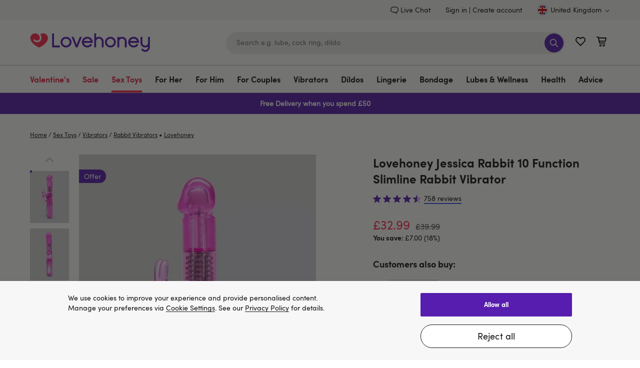

--- FILE ---
content_type: text/html;charset=UTF-8
request_url: https://www.lovehoney.co.uk/sex-toys/vibrators/rabbit-vibrators/p/lovehoney-jessica-rabbit-10-function-slimline-rabbit-vibrator/a15335g17124.html
body_size: 134942
content:
<!DOCTYPE html>
<html lang="en">
    <head>
        




<script type="text/javascript" src="https://www.lovehoney.co.uk/resources/e33fdf3daa0db82ef3e19665dcb2df620fa59e132be80" async ></script><script>
// akam-sw.js install script version 1.3.6
"serviceWorker"in navigator&&"find"in[]&&function(){var e=new Promise(function(e){"complete"===document.readyState||!1?e():(window.addEventListener("load",function(){e()}),setTimeout(function(){"complete"!==document.readyState&&e()},1e4))}),n=window.akamServiceWorkerInvoked,r="1.3.6";if(n)aka3pmLog("akam-setup already invoked");else{window.akamServiceWorkerInvoked=!0,window.aka3pmLog=function(){window.akamServiceWorkerDebug&&console.log.apply(console,arguments)};function o(e){(window.BOOMR_mq=window.BOOMR_mq||[]).push(["addVar",{"sm.sw.s":e,"sm.sw.v":r}])}var i="/akam-sw.js",a=new Map;navigator.serviceWorker.addEventListener("message",function(e){var n,r,o=e.data;if(o.isAka3pm)if(o.command){var i=(n=o.command,(r=a.get(n))&&r.length>0?r.shift():null);i&&i(e.data.response)}else if(o.commandToClient)switch(o.commandToClient){case"enableDebug":window.akamServiceWorkerDebug||(window.akamServiceWorkerDebug=!0,aka3pmLog("Setup script debug enabled via service worker message"),v());break;case"boomerangMQ":o.payload&&(window.BOOMR_mq=window.BOOMR_mq||[]).push(o.payload)}aka3pmLog("akam-sw message: "+JSON.stringify(e.data))});var t=function(e){return new Promise(function(n){var r,o;r=e.command,o=n,a.has(r)||a.set(r,[]),a.get(r).push(o),navigator.serviceWorker.controller&&(e.isAka3pm=!0,navigator.serviceWorker.controller.postMessage(e))})},c=function(e){return t({command:"navTiming",navTiming:e})},s=null,m={},d=function(){var e=i;return s&&(e+="?othersw="+encodeURIComponent(s)),function(e,n){return new Promise(function(r,i){aka3pmLog("Registering service worker with URL: "+e),navigator.serviceWorker.register(e,n).then(function(e){aka3pmLog("ServiceWorker registration successful with scope: ",e.scope),r(e),o(1)}).catch(function(e){aka3pmLog("ServiceWorker registration failed: ",e),o(0),i(e)})})}(e,m)},g=navigator.serviceWorker.__proto__.register;if(navigator.serviceWorker.__proto__.register=function(n,r){return n.includes(i)?g.call(this,n,r):(aka3pmLog("Overriding registration of service worker for: "+n),s=new URL(n,window.location.href),m=r,navigator.serviceWorker.controller?new Promise(function(n,r){var o=navigator.serviceWorker.controller.scriptURL;if(o.includes(i)){var a=encodeURIComponent(s);o.includes(a)?(aka3pmLog("Cancelling registration as we already integrate other SW: "+s),navigator.serviceWorker.getRegistration().then(function(e){n(e)})):e.then(function(){aka3pmLog("Unregistering existing 3pm service worker"),navigator.serviceWorker.getRegistration().then(function(e){e.unregister().then(function(){return d()}).then(function(e){n(e)}).catch(function(e){r(e)})})})}else aka3pmLog("Cancelling registration as we already have akam-sw.js installed"),navigator.serviceWorker.getRegistration().then(function(e){n(e)})}):g.call(this,n,r))},navigator.serviceWorker.controller){var u=navigator.serviceWorker.controller.scriptURL;u.includes("/akam-sw.js")||u.includes("/akam-sw-preprod.js")||u.includes("/threepm-sw.js")||(aka3pmLog("Detected existing service worker. Removing and re-adding inside akam-sw.js"),s=new URL(u,window.location.href),e.then(function(){navigator.serviceWorker.getRegistration().then(function(e){m={scope:e.scope},e.unregister(),d()})}))}else e.then(function(){window.akamServiceWorkerPreprod&&(i="/akam-sw-preprod.js"),d()});if(window.performance){var w=window.performance.timing,l=w.responseEnd-w.responseStart;c(l)}e.then(function(){t({command:"pageLoad"})});var k=!1;function v(){window.akamServiceWorkerDebug&&!k&&(k=!0,aka3pmLog("Initializing debug functions at window scope"),window.aka3pmInjectSwPolicy=function(e){return t({command:"updatePolicy",policy:e})},window.aka3pmDisableInjectedPolicy=function(){return t({command:"disableInjectedPolicy"})},window.aka3pmDeleteInjectedPolicy=function(){return t({command:"deleteInjectedPolicy"})},window.aka3pmGetStateAsync=function(){return t({command:"getState"})},window.aka3pmDumpState=function(){aka3pmGetStateAsync().then(function(e){aka3pmLog(JSON.stringify(e,null,"\t"))})},window.aka3pmInjectTiming=function(e){return c(e)},window.aka3pmUpdatePolicyFromNetwork=function(){return t({command:"pullPolicyFromNetwork"})})}v()}}();</script>
<script>
    window.monetateQ = window.monetateQ || [];
</script>


    <script type="text/javascript">

        window.monetatePageData = {
            pageType: 'product_page',
            site: 'www.lovehoney.co.uk',
            nativeIntegration: Boolean(true),
        }

        if (window.monetatePageData.pageType) {

            window.monetateQ.push([
                'setPageType',
                window.monetatePageData.pageType
            ]);

            window.monetateQ.push([
                'setCustomVariables',
                [
                    {
                        name: 'site',
                        value: window.monetatePageData.site
                    }
                ]
            ]);
        }

        
    </script>



<script type="text/javascript">var monetateT = new Date().getTime();</script>
<script type="text/javascript" sync
    src="//mon.lovehoney.co.uk/se/js/2/a-ff3fb5ff/p/sfcc.lovehoney.co.uk/entry.js"></script>

<meta charset="UTF-8"/>

<link rel="dns-prefetch" href="https://p.cquotient.com" />

<link rel="dns-prefetch" href="https://yotpo-editor-production.s3.amazonaws.com" />

<link rel="dns-prefetch" href="https://guarantee-cdn.com" />

<link rel="dns-prefetch" href="https://fonts.googleapis.com" />


<link rel="preconnect" href="https://www.google-analytics.com" />

<link rel="preconnect" href="https://fedc.lovehoney.co.uk" />


<link rel="preload" href='/on/demandware.static/Sites-lvhn-uk-Site/-/default/dw0dd7d449/fonts/Quintus-Bold.woff2' as="font" type="font/woff2" crossorigin="anonymous" />
<link rel="preload" href='/on/demandware.static/Sites-lvhn-uk-Site/-/default/dw728b241a/fonts/SofiaProRegular.woff2' as="font" type="font/woff2" crossorigin="anonymous" />
<link rel="preload" href='/on/demandware.static/Sites-lvhn-uk-Site/-/default/dw42dd82aa/fonts/SofiaProBold.woff2' as="font" type="font/woff2" crossorigin="anonymous" />

<style>
@font-face{
    font-display: swap;
    font-family: 'SofiaPro';
    
    src: url('/on/demandware.static/Sites-lvhn-uk-Site/-/default/dw728b241a/fonts/SofiaProRegular.woff2') format('woff2');
    font-weight: 400;
    font-style: normal;
}
@font-face{
    font-display: swap;
    font-family: 'SofiaProBold';
    src: url('/on/demandware.static/Sites-lvhn-uk-Site/-/default/dw42dd82aa/fonts/SofiaProBold.woff2') format('woff2');
    font-weight: 700;
    font-style: normal;
}
@font-face{
    font-display: swap;
    font-family: 'QuintusBold';
    src: url('/on/demandware.static/Sites-lvhn-uk-Site/-/default/dw0dd7d449/fonts/Quintus-Bold.woff2') format('woff2');
    font-weight: 700;
    font-style: normal;
}
</style>

<style>
.product-image-loader{
background: url('/on/demandware.static/Sites-lvhn-uk-Site/-/default/dw080efa21/images/noimagelarge.svg') no-repeat;
}
.local-progress::after,
.local-progress-self::after{
background: url('/on/demandware.static/Sites-lvhn-uk-Site/-/default/dwccc6feea/images/preloader.svg') no-repeat;
}
.link-primary{font-family:"SofiaPro",arial,sans-serif;font-size:inherit;text-decoration:none;border-width:0 0 2px;border-style:solid;border-color:#4053de;color:#161615;transition:all .2s ease;background:rgba(0,0,0,0);border-radius:0;padding:0;min-height:auto}.link-primary:hover{transition:all .2s ease}.link-primary:hover{border-color:#571dae}body{font-family:"SofiaPro",arial,sans-serif;font-size:.875rem;line-height:1.5;color:#161615;-webkit-font-smoothing:antialiased}*{padding:0;margin:0;border:0;background:rgba(0,0,0,0);list-style:none;box-sizing:border-box;outline:none}a{text-decoration:none;color:#161615}.content-width{margin:0 auto}.utility-nav{display:flex;justify-content:flex-end;align-items:flex-end;padding:9px 0}.utility-nav-wrapper{background:#f7f7f7}.utility-link{margin:0 30px 0 0;display:flex}.header-login{margin:0 5px 0 0}.utility-icon,.minicart-icon{width:22px;height:22px}.minicart,.wishlist-link{margin-left:20px}.utility-icon-contacts{width:16px;height:16px;margin:0 3px 0 0}.skip-link,.minicart-quantity,.sub-level-menu,.sub-level-icon,.mobile-close-menu,.is-desktop-all,.is-tablet-mobile,.wishlist-link-name,.is-mobile,.page-wrapper,.flyout_modal,.footer,.is-hidden,.suggestions-wrapper,.product_tab-navigation,.country_selector-dropdown,.product_sticky,.product_sticky.is-hidden,.secure_header,.secure_footer{display:none}.country_selector{margin:0 0 0 30px}.country_selector-icon{width:11px;height:11px;margin:2px 0 0 4px}.icon-logo{width:196px;height:41px}.header-search-form{display:block}.input_submit-group{position:relative}.input_submit-group .header-search-input{border:1px solid #ededed;font-size:.875rem}.header-search{width:678px}input{width:100%;border-radius:22px;padding:16px 20px;background:#ededed;height:44px;appearance:none}.btn-submit-icon-svg{width:18px;height:18px;fill:#fff}.logo-search-holder,.header-icon,.input_submit-button{display:flex;justify-content:space-between;align-items:center}.header-container{display:flex;justify-content:flex-end}.btn-submit-icon{width:38px;height:38px;position:absolute;right:3px;top:3px;background:#571dae;border-radius:50%;justify-content:center}.logo-search-holder{padding:15px 0 20px}.main-menu,.country_selector-link,.header-user-settings,.utility-nav-list{display:flex;align-items:center}.nav-link{display:inline-block;font-size:1rem;padding:17px 43px 17px 0}.navigation-container{border:1px solid #bdbdbd;border-width:1px 0}.level-1-link{padding:17px 0 12px;font-family:"SofiaProBold",arial,sans-serif;line-height:1.3125rem;border-bottom:4px solid rgba(0,0,0,0)}.logo_holder{display:flex;flex-grow:1}.b-header_promo_banner{padding:7px 20px;font-size:.875rem;line-height:1.5}.b-promo_messages{color:var(--promo_messages-colour, --header_promo_banner-color)}.b-promo_messages-message{color:currentColor}.btn-primary-adaptive{box-sizing:border-box;cursor:pointer;display:inline-block;padding:8px 24px;text-align:center;text-decoration:none;border-width:1px;border-style:solid;transition:all .2s ease;color:#fff;font-family:"SofiaProBold",arial,sans-serif;font-size:1.125rem;line-height:1.375rem;min-height:44px;border-radius:25px;border-color:#571dae;background-color:#571dae}.btn-primary-adaptive:hover{text-decoration:none}.btn-primary-adaptive.disabled,.btn-primary-adaptive[disabled]{background-color:rgba(0,0,0,0);border-color:#545454;color:#545454;font-family:"SofiaPro",arial,sans-serif;cursor:default;opacity:.5}.logo-shop-holder{padding:20px 0}.logo-shop-holder .header-icon{display:none}@media only screen and (min-width : 1200px){.logo{display:flex}.icon-logo{width:240px;height:50px}.logo-shop-holder .icon-logo{width:241px;height:57px}.is-desktop-all{display:block}}@media only screen and (min-width : 1440px){.content-width{width:1400px}}@media only screen and (min-width : 1200px)and (max-width : 1439px){.content-width{width:1160px}}@media only screen and (min-width : 768px)and (max-width : 1199px){.content-width{width:732px}.logo-shop-holder .logo{max-width:196px}}@media only screen and (max-width : 1199px){.utility-nav,.navigation-container{display:none}.header-search{width:360px}.header-search-input{font-size:1rem}.header-search-input::placeholder{font-size:1rem;color:#737373}.navbar-toggler .icon{width:18px;height:22px}.header-icon{margin:0 18px 5px 0}.navbar-toggler{display:flex}.logo-search-holder{padding:13px 0}}@media only screen and (max-width : 767px){.content-width{width:100%;padding:0 20px}.is-desktop-tablet{display:none}.is-mobile{display:block}.header-search-btn{visibility:hidden}.header-search-form{display:block;padding:10px 20px;border-top:1px solid #bdbdbd}.icon-logo{width:141px}.logo-search-holder{flex-wrap:wrap;padding:9px 0 0}.minicart{margin-left:13px}.wishlist-link{margin-left:12px}.navbar-toggler{margin:-2px 0 0 18px;padding-bottom:0;width:18px;height:21px;overflow:hidden}.header-search{order:3;padding:0;width:100%}.header-holder-inner{padding:0}.logo_holder{margin:0 0 5px 20px;min-height:46px}.b-promo_messages .swiper-wrapper{display:flex}.b-promo_messages .swiper-slide{flex-shrink:0;flex-basis:100%}.btn-primary-adaptive,.btn-secondary-adaptive,.btn-secondary-icon-adaptive,.btn-fullwidth-mobile{width:100%}.input_submit-group .header-search-input{font-size:1rem}.logo-shop-holder .logo{max-width:141px}}.dis_message{background:#f7f7f7;display:block;overflow:hidden}.dis_message-details{max-width:866px}.dis_message-inner{margin:25px 0}.dis_message-inner_accept{display:flex;justify-content:space-between;align-items:center}.show+.dis_message-script .dis_message-inner{border-top:1px solid #bdbdbd;padding:25px 0 0}.dis_message-button{flex-shrink:0;margin-left:25px}.global_alert{font-family:"SofiaProBold",arial,sans-serif;color:#e40909;font-size:1rem;text-align:center;margin:0 5px 15px}@media only screen and (max-width : 767px){.dis_message-details{max-width:100%}.dis_message-inner_accept{display:block}.dis_message-button{margin:20px 0 0}.dis_message .link-primary{display:inline-block}}.local-progress,.local-progress-self{position:relative}.local-progress::after,.local-progress::before,.local-progress-self::after,.local-progress-self::before{content:"";position:fixed;z-index:1000;animation:show-loader .3s ease-in}.local-progress::after,.local-progress-self::after{top:calc(50% - 30px);left:calc(50% - 30px);width:60px;height:60px;background-size:100% 100%;opacity:1}.local-progress::before,.local-progress-self::before{inset:0;background:#fff;opacity:.9}.local-progress-self{position:relative}.local-progress-self::after,.local-progress-self::before{position:absolute}@keyframes show-loader{0%{opacity:0}100%{opacity:.9}}.b-header_promo_banner{background:var(--header_promo_banner-bg, #ff274d);color:var(--header_promo_banner-color, inherit);display:flex;font-size:.875rem;line-height:1.6;justify-content:center;padding:10px 50px;position:relative}@media only screen and (max-width : 767px){.b-header_promo_banner{padding:7px 20px}}.b-header_promo_banner-close_cta{background:rgba(0,0,0,0);border:0;cursor:pointer;padding:0;position:absolute;right:20px;text-align:center;top:50%;transform:translateY(-50%)}@media only screen and (max-width : 767px){.b-header_promo_banner-close_cta{right:15px}}.b-header_promo_banner-close_cta .icon-close{fill:var(--header_promo_banner-color);height:20px;width:20px}.b-promo_countdown{color:var(--promo_countdown-color, --header_promo_banner-color);display:flex;flex-flow:row wrap;justify-content:center;text-align:center}.b-promo_countdown-message{display:-webkit-box;-webkit-box-orient:vertical;overflow:hidden;text-overflow:ellipsis;-webkit-line-clamp:2;margin-right:5px}.b-promo_logo{color:var(--promo_logo-colour);display:flex;align-items:center;justify-content:center}.b-promo_logo-link{overflow:hidden;text-overflow:ellipsis;white-space:nowrap}.b-promo_logo>.b-picture{flex-shrink:0;margin-left:5px}.b-promo_logo>.b-picture.m-aspect_ratio{padding-bottom:0;width:auto}.b-promo_logo>.b-picture.m-aspect_ratio .b-picture-image{position:static;height:auto;width:auto}.b-promo_messages{color:var(--promo_messages-colour, --header_promo_banner-color)}@media only screen and (max-width : 767px){.b-promo_messages-slider_wrapper{align-items:center}}@media only screen and (min-width : 768px){.b-promo_messages-slider_wrapper{display:grid;grid-auto-flow:column;grid-auto-columns:1fr}}.b-promo_messages-message{display:-webkit-box;-webkit-box-orient:vertical;overflow:hidden;text-overflow:ellipsis;-webkit-line-clamp:3;text-align:center}@media only screen and (min-width : 768px){.b-promo_messages-message:nth-child(1){text-align:left}.b-promo_messages-message:first-child:last-child,.b-promo_messages-message:nth-child(2){text-align:center}.b-promo_messages-message:nth-child(2):last-child,.b-promo_messages-message:nth-child(3){text-align:right}}html #pwareloadcache{opacity:0}html.pwa-from-cache #pwareloadcache{opacity:1}html #pwaback{opacity:0;display:none}html.pwa-standalone #pwaback{opacity:1;display:block}html #pwa-controls{display:none}html.show-header-bar #pwa-controls{display:block}html .header-banner{display:none}html.show-callout-bar .header-banner{display:block}.lds-dual-ring{display:inline-block;width:100%;height:100px}.lds-dual-ring::after{content:" ";display:block;width:46px;height:46px;margin:40px auto;border-radius:50%;border:5px solid #444;border-color:#444 rgba(0,0,0,0);animation:lds-dual-ring 1.2s linear infinite}@keyframes lds-dual-ring{0%{transform:rotate(0deg)}100%{transform:rotate(360deg)}}

</style>

<script>
var cssStylesCounter = 3.0;
function CSSDone(){
cssStylesCounter -= 1;
if(!cssStylesCounter) {
var styles = document.querySelectorAll('link[as="style"][rel="preload"]');
styles.forEach((item) => {
item.onload = null;
item.rel = "stylesheet"
});
}
}
window.customerAuthenticated = Boolean(false);
window.featureFlagsURL = '/on/demandware.store/Sites-lvhn-uk-Site/en_GB/FeatureFlags-GetFlag';


window.ApplePaySession = null;
if (document.cookie.indexOf('dwapupreq') > -1){
document.cookie = "dwapupreq= ; expires = Thu, 01 Jan 1970 00:00:00 GMT"
}

</script>



<link as="style" href="/on/demandware.static/Sites-lvhn-uk-Site/-/en_GB/v1769227700932/global.css" rel="preload" integrity="sha512-9mII1jLsgmDlCLRZ6odUNXWXCM209w3RoHL4lQXUjyX3gmmGX4qJKbqxb/mR/W0B9vI27XDPOjdaQpZsMa+KsA==" crossorigin="anonymous" onload="CSSDone()" onerror="CSSDone()"/>
<noscript>
<link href="/on/demandware.static/Sites-lvhn-uk-Site/-/en_GB/v1769227700932/global.css" rel="stylesheet" integrity="sha512-9mII1jLsgmDlCLRZ6odUNXWXCM209w3RoHL4lQXUjyX3gmmGX4qJKbqxb/mR/W0B9vI27XDPOjdaQpZsMa+KsA==" crossorigin="anonymous"/>
</noscript>



<link as="style" href="/on/demandware.static/Sites-lvhn-uk-Site/-/en_GB/v1769227700932/product-details.css" rel="preload" integrity="sha512-1aX0rh2f0LtOfjJ9W3CIbGlmJyxVldu5/oUxR1D/4bS4u8wmDUz6uZmvyGMTTHfnWhx53+5THoCf4HbuE7ph1w==" crossorigin="anonymous" onload="CSSDone()" onerror="CSSDone()"/>
<noscript>
<link href="/on/demandware.static/Sites-lvhn-uk-Site/-/en_GB/v1769227700932/product-details.css" rel="stylesheet" integrity="sha512-1aX0rh2f0LtOfjJ9W3CIbGlmJyxVldu5/oUxR1D/4bS4u8wmDUz6uZmvyGMTTHfnWhx53+5THoCf4HbuE7ph1w==" crossorigin="anonymous"/>
</noscript>



<link as="style" href="/on/demandware.static/Sites-lvhn-uk-Site/-/en_GB/v1769227700932/content_stream.css" rel="preload" integrity="sha512-vt2klykv8u4LIAXplcDjatxAT7XZxGKR5sIdAlbo9Rr194yNGmQVK6bVE0ZB4dckJQJcwphXlII+CEb09dHghw==" crossorigin="anonymous" onload="CSSDone()" onerror="CSSDone()"/>
<noscript>
<link href="/on/demandware.static/Sites-lvhn-uk-Site/-/en_GB/v1769227700932/content_stream.css" rel="stylesheet" integrity="sha512-vt2klykv8u4LIAXplcDjatxAT7XZxGKR5sIdAlbo9Rr194yNGmQVK6bVE0ZB4dckJQJcwphXlII+CEb09dHghw==" crossorigin="anonymous"/>
</noscript>



<script>window.pageNS = 'product';</script>



<link rel="preload" href="/on/demandware.static/Sites-lvhn-uk-Site/-/en_GB/v1769227700932/main.js" integrity="sha512-Zfu2qEoeuUpSUtoVh3hGYCfgkxSi6CsBbXld70b7vTb07+624PZfm7Sd+Qy1SW+CJf+2QWlozH5Wz1DB0r7jnA==" as="script" crossorigin="anonymous" />


<script>
/*loadCSS. [c]2017 Filament Group, Inc. MIT License */
!(function(c){function h(a){function b(){a.addEventListener?a.removeEventListener("load",b):a.attachEvent&&a.detachEvent("onload",b);a.setAttribute("onload",null);a.media=d}var d=a.media||"all";a.addEventListener?a.addEventListener("load",b):a.attachEvent&&a.attachEvent("onload",b);setTimeout(function(){a.rel="stylesheet";a.media="only x"});setTimeout(b,3E3)}function e(){if(!f())for(var a=c.document.getElementsByTagName("link"),b=0;b<a.length;b++){var d=a[b];"preload"!==d.rel||"style"!==d.getAttribute("as")||d.getAttribute("data-loadcss")||(d.setAttribute("data-loadcss",!0),h(d))}}var f=function(){try{var a=c.document.createElement("link").relList.supports("preload")}catch(b){a=!1}return function(){return a}}();if(!f()){e();var g=c.setInterval(e,500);c.addEventListener?c.addEventListener("load",function(){e();c.clearInterval(g)}):c.attachEvent&&c.attachEvent("onload",function(){e();c.clearInterval(g)})}})(this);
</script>

<link rel="preload" href="/on/demandware.static/Sites-lvhn-uk-Site/-/default/dw080efa21/images/noimagelarge.svg" as="image" />

<script>
    window.headInitTime = Date.now();
    
        window.assetsStaticURL = '/on/demandware.static/Sites-lvhn-uk-Site/-/en_GB/v1769227700932/';
    
    document.addEventListener('DOMContentLoaded', function () {
        window.domReadyTime = Date.now();
    }, { once: true });
</script>


 
    
        <script async="async" integrity="sha512-Zfu2qEoeuUpSUtoVh3hGYCfgkxSi6CsBbXld70b7vTb07+624PZfm7Sd+Qy1SW+CJf+2QWlozH5Wz1DB0r7jnA==" src="/on/demandware.static/Sites-lvhn-uk-Site/-/en_GB/v1769227700932/main.js" crossorigin="anonymous"></script>
    




    <!-- OneTrust Cookies Consent Notice start for lovehoney.co.uk -->
<script src="https://cdn.cookielaw.org/scripttemplates/otSDKStub.js" data-language="en" type="text/javascript" charset="UTF-8" data-domain-script="7dacf004-e200-4902-bc0a-596bacae5342" ></script>
<script type="text/javascript">
function OptanonWrapper() {
document.getElementById("onetrust-consent-sdk").classList.add("cookie-consent", "m-with-reject");
 }
</script>
<!-- OneTrust Cookies Consent Notice end for lovehoney.co.uk -->


<meta http-equiv="x-ua-compatible" content="ie=edge" />
<meta name="format-detection" content="telephone=no" />
<meta name="viewport" content="width=device-width, initial-scale=1"/>


<meta name="facebook-domain-verification" content="ditgrehz43hhfmfu1rpw31jhwmjhjj" />


<script type="text/javascript">
    window.intent = window.intent || {};
    window.intent.dataLayer = window.intent.dataLayer || [];
    window.intent.config = {
        ingestionId: "mwit-rdq4rvslcgf2-98",
        iso31661CountryCode: "GB",
        iso6391LanguageCode: "en",
        disableDatalayer: true,
        customConfig: {
            enableCustomDataCollection: true
        }
    };

    {
        const wait = (condition, callback, attempt = 1) => {
            if (attempt > 50) return;
            if (condition()) {
                callback();
            } else {
                window.setTimeout(wait, attempt * 10, condition, callback, attempt + 1);
            }
        }
        const addIntentScript = () => {
            const scriptToLoad = "https://intentclientscriptslon.s3.eu-west-2.amazonaws.com/intent-v3.js";
            const scriptTag = document.createElement("script");
            scriptTag.setAttribute("src", scriptToLoad);
            scriptTag.setAttribute("async", Boolean(true));
            document.head.appendChild(scriptTag);
        }

        const checkConsentForIntent = () => {
            return OnetrustActiveGroups.includes("C0002");
        }

        const setupMWIConsent = () => {
            if (window.OneTrust.IsAlertBoxClosedAndValid()) {
                if (checkConsentForIntent()) addIntentScript();
            } else {
                window.OneTrust.OnConsentChanged(() => {
                    if (OneTrust.IsAlertBoxClosedAndValid() && checkConsentForIntent()) addIntentScript();
                });
            }
        }

        wait(() => window.OneTrust, setupMWIConsent);

        const productData = JSON.parse("\u007b\"product\u005fsku\"\u003a\"a15335g17124\"\u002c\"product\u005fprice\"\u003a\"39\u002e99\"\u002c\"product\u005fcategory\"\u003a\"sex\u0020toys\"\u002c\"product\u005fsubcategory\"\u003a\"rabbit\u0020vibrators\"\u002c\"product\u005fbrand\"\u003a\"Lovehoney\"\u002c\"product\u005fname\"\u003a\"Lovehoney\u0020Jessica\u0020Rabbit\u002010\u0020Function\u0020Slimline\u0020Rabbit\u0020Vibrator\"\u002c\"product\u005frating\"\u003a\"4\u002e645118713378906\"\u002c\"product\u005freview\u005fcount\"\u003a758\u002c\"product\u005fcurrency\"\u003a\"GBP\"\u007d");

        window.intent.dataLayer.push({
            type: 'Pageview',
            data: {
                page_type: "pdp",
                product_tags: productData
            }
        });
    }
</script>
<!-- TO BE REVIEWED -->

<!-- Google Tag Manager -->
<script>(function(w,d,s,l,i){w[l]=w[l]||[];w[l].push({'gtm.start':
new Date().getTime(),event:'gtm.js'});var f=d.getElementsByTagName(s)[0],
j=d.createElement(s),dl=l!='dataLayer'?'&l='+l:'';j.async=true;j.src=
'https://fedc.lovehoney.co.uk/fedc.js?id='+i+dl;f.parentNode.insertBefore(j,f);
})(window,document,'script','dataLayer','K89FL2D');</script>
<script>dataLayer.currencyCode = 'GBP';</script>
<!-- End Google Tag Manager -->
<meta name="theme-color" content="#fff" />


    <script>
        if ("serviceWorker" in navigator) {
            setTimeout(function () {
                navigator.serviceWorker.getRegistrations().then(function(registrations) {
                    registrations.forEach(function (registration) {
                        registration.unregister()
                    })
                })
            }, 0);
        }
    </script>


<script>

window.pwa = window.pwa || {};


// $swcached$ will be replaced in service-worker and can have values 'true' and 'maybe'
// this value should solely be used for staging and sandboxes to determine if
// editors are able to request a fresh version from the cache
window.pwa.servedFromCache = '$swcached$' === 'true'; 
</script>

<link rel="icon" type="image/x-icon" href="/on/demandware.static/Sites-lvhn-uk-Site/-/default/dw799720fb/images/favicons/favicon.ico" sizes="16x16" />
<link rel="apple-touch-icon" href="/on/demandware.static/Sites-lvhn-uk-Site/-/default/dw8c417acc/images/favicons/favicons-152x152.png" />
<link rel="apple-touch-icon-precomposed" href="/on/demandware.static/Sites-lvhn-uk-Site/-/default/dw8c417acc/images/favicons/favicons-152x152.png" />
<link rel="apple-touch-icon" href="/on/demandware.static/Sites-lvhn-uk-Site/-/default/dw005e0017/images/favicons/favicon-57x57.png" />
<link rel="icon" type="image/png" href="/on/demandware.static/Sites-lvhn-uk-Site/-/default/dw8c417acc/images/favicons/favicons-152x152.png" sizes="152x152" />





















    <!-- version 4.4.1 -->
    <title>Lovehoney Jessica Rabbit 10 Function Slimline Rabbit Vibrator</title>




    
        
    

    
        <meta name="description" content="Shop for Lovehoney Jessica Rabbit 10 Function Slimline Rabbit Vibrator in our wide range of Rabbit Vibrators. Lovehoney offers FREE returns and 1 year product guarantee."/>
    

    

    







    <meta name="robots" content="index, follow" />



    <link rel="canonical" href="https://www.lovehoney.co.uk/sex-toys/vibrators/rabbit-vibrators/p/lovehoney-jessica-rabbit-10-function-slimline-rabbit-vibrator/a15335g17124.html" />



    
        <link rel="alternate" href="https://www.lovehoney.com.au/sex-toys/vibrators/rabbit-vibrators/p/lovehoney-jessica-rabbit-10-function-slimline-rabbit-vibrator/a15335g17124.html" hreflang="en-au" />
    
        <link rel="alternate" href="https://www.lovehoney.ca/sex-toys/vibrators/rabbit-vibrators/p/lovehoney-jessica-rabbit-10-function-slimline-rabbit-vibrator/a15335g17124.html" hreflang="en-ca" />
    
        <link rel="alternate" href="https://www.lovehoney.eu/sex-toys/vibrators/rabbit-vibrators/p/lovehoney-jessica-rabbit-10-function-slimline-rabbit-vibrator/a15335g17124.html" hreflang="en-ie" />
    
        <link rel="alternate" href="https://www.lovehoney.co.nz/sex-toys/vibrators/rabbit-vibrators/p/lovehoney-jessica-rabbit-10-function-slimline-rabbit-vibrator/a15335g17124.html" hreflang="en-nz" />
    
        <link rel="alternate" href="https://www.lovehoney.co.uk/sex-toys/vibrators/rabbit-vibrators/p/lovehoney-jessica-rabbit-10-function-slimline-rabbit-vibrator/a15335g17124.html" hreflang="en-gb" />
    
        <link rel="alternate" href="https://www.lovehoney.com/sex-toys/vibrators/rabbit-vibrators/p/lovehoney-jessica-rabbit-10-function-slimline-rabbit-vibrator/a15335g17124.html" hreflang="en-us" />
    



    
        
            <meta property="og:site_name" content="Lovehoney UK" />
        
    
        
            <meta property="og:url" content="https://www.lovehoney.co.uk/sex-toys/vibrators/rabbit-vibrators/p/lovehoney-jessica-rabbit-10-function-slimline-rabbit-vibrator/a15335g17124.html" />
        
    
        
            <meta property="og:title" content="Lovehoney Jessica Rabbit 10 Function Slimline Rabbit Vibrator" />
        
    
        
            <meta property="og:description" content="Lovehoney" />
        
    
        
            <meta property="og:type" content="product" />
        
    
        
            <meta property="og:image" content="https://media.lovehoneyassets.com/i/lovehoney/17124_a15335_pink_000?$primary$&amp;h=371&amp;w=278&amp;fmt=auto&amp;qlt=80" />
        
    
        
            <meta property="og:image:width" content="278" />
        
    
        
            <meta property="og:image:height" content="371" />
        
    
        
            <meta property="og:product:price:currency" content="GBP" />
        
    
        
            <meta property="og:product:price:amount" content="32.99" />
        
    
        
            <meta property="og:brand" content="Lovehoney" />
        
    
        
            <meta property="twitter:card" content="summary" />
        
    
        
            <meta property="twitter:site" content="Lovehoney UK" />
        
    
        
            <meta property="twitter:image" content="https://media.lovehoneyassets.com/i/lovehoney/17124_a15335_pink_000?$primary$&amp;h=371&amp;w=278&amp;fmt=auto&amp;qlt=80" />
        
    
        
            <meta property="og:product:price:standard_amount" content="39.99" />
        
    
        
            <meta property="og:availability" content="instock" />
        
    

    
        <link rel="image_src" href="https://media.lovehoneyassets.com/i/lovehoney/17124_a15335_pink_000?$primary$&amp;h=371&amp;w=278&amp;fmt=auto&amp;qlt=80" />
    













 

    
        
            
    <!-- dwMarker="content" dwContentID="12ff501cbb233e3d3d65b21e1a" -->
    
    

    

    <script type="application/ld+json">{"@context":"http://schema.org","@type":"Organization","legalName":"Lovehoney Limited","name":"Lovehoney","alternateName":"Love honey","brand":"Lovehoney","description":"Lovehoney is the UK's most popular online shop for buying adult toys and sexy lingerie discreetly online. Free delivery available, free returns and 1 year product guarantee.","url":"https://www.lovehoney.co.uk/","telephone":"+44 333 103 6969","sameAs":["https://twitter.com/lovehoney/","https://www.linkedin.com/company/lovehoney","https://www.youtube.com/c/LovehoneyTV/featured","https://www.instagram.com/lovehoneyofficial/","https://en.wikipedia.org/wiki/Lovehoney","https://www.crunchbase.com/organization/lovehoney","https://www.facebook.com/LovehoneyOfficial/"],"address":[{"@type":"PostalAddress","streetAddress":"100 Locksbrook Road","addressLocality":"Bath","postalCode":"BA1 3EN","addressCountry":"United Kingdom"}],"contactPoint":[{"@type":"ContactPoint","telephone":"+44 333 103 6969","contactType":"customerservice","areaServed":"UK"}]}</script>
    <!-- END_dwmarker -->


        
        
        
    
        
        
        
    
        
        
        
            <script type="application/ld+json">
                {"@context":"http://schema.org/","@type":"Product","name":"Lovehoney Jessica Rabbit 10 Function Slimline Rabbit Vibrator","description":"A slender member of the rabbit vibe family, the Jessica Rabbit Slimline is every bit as pleasurable as its full-sized relatives and fantastic for sex toy newbies. Fluttering 10 function rabbit ears and a swirling beaded shaft are all yours.","mpn":"17124","sku":"17124","brand":{"@type":"Thing","name":"Lovehoney"},"image":"https://media.lovehoneyassets.com/i/lovehoney/17124_a15335_pink_000?$primary$&h=371&w=278&fmt=auto&qlt=80","aggregateRating":{"@type":"AggregateRating","ratingValue":"4.645118713378906","reviewCount":"758"},"offers":{"url":"https://www.lovehoney.co.uk/p/lovehoney-jessica-rabbit-10-function-slimline-rabbit-vibrator/17124.html","@type":"Offer","priceCurrency":"GBP","price":"32.99","availability":"http://schema.org/InStock"}}
            </script>
        
    





        <script type="text/javascript">//<!--
/* <![CDATA[ (head-active_data.js) */
var dw = (window.dw || {});
dw.ac = {
    _analytics: null,
    _events: [],
    _category: "",
    _searchData: "",
    _anact: "",
    _anact_nohit_tag: "",
    _analytics_enabled: "true",
    _timeZone: "Europe/London",
    _capture: function(configs) {
        if (Object.prototype.toString.call(configs) === "[object Array]") {
            configs.forEach(captureObject);
            return;
        }
        dw.ac._events.push(configs);
    },
	capture: function() { 
		dw.ac._capture(arguments);
		// send to CQ as well:
		if (window.CQuotient) {
			window.CQuotient.trackEventsFromAC(arguments);
		}
	},
    EV_PRD_SEARCHHIT: "searchhit",
    EV_PRD_DETAIL: "detail",
    EV_PRD_RECOMMENDATION: "recommendation",
    EV_PRD_SETPRODUCT: "setproduct",
    applyContext: function(context) {
        if (typeof context === "object" && context.hasOwnProperty("category")) {
        	dw.ac._category = context.category;
        }
        if (typeof context === "object" && context.hasOwnProperty("searchData")) {
        	dw.ac._searchData = context.searchData;
        }
    },
    setDWAnalytics: function(analytics) {
        dw.ac._analytics = analytics;
    },
    eventsIsEmpty: function() {
        return 0 == dw.ac._events.length;
    }
};
/* ]]> */
// -->
</script>
<script type="text/javascript">//<!--
/* <![CDATA[ (head-cquotient.js) */
var CQuotient = window.CQuotient = {};
CQuotient.clientId = 'bdpc-lvhn-uk';
CQuotient.realm = 'BDPC';
CQuotient.siteId = 'lvhn-uk';
CQuotient.instanceType = 'prd';
CQuotient.locale = 'en_GB';
CQuotient.fbPixelId = '__UNKNOWN__';
CQuotient.activities = [];
CQuotient.cqcid='';
CQuotient.cquid='';
CQuotient.cqeid='';
CQuotient.cqlid='';
CQuotient.apiHost='api.cquotient.com';
/* Turn this on to test against Staging Einstein */
/* CQuotient.useTest= true; */
CQuotient.useTest = ('true' === 'false');
CQuotient.initFromCookies = function () {
	var ca = document.cookie.split(';');
	for(var i=0;i < ca.length;i++) {
	  var c = ca[i];
	  while (c.charAt(0)==' ') c = c.substring(1,c.length);
	  if (c.indexOf('cqcid=') == 0) {
		CQuotient.cqcid=c.substring('cqcid='.length,c.length);
	  } else if (c.indexOf('cquid=') == 0) {
		  var value = c.substring('cquid='.length,c.length);
		  if (value) {
		  	var split_value = value.split("|", 3);
		  	if (split_value.length > 0) {
			  CQuotient.cquid=split_value[0];
		  	}
		  	if (split_value.length > 1) {
			  CQuotient.cqeid=split_value[1];
		  	}
		  	if (split_value.length > 2) {
			  CQuotient.cqlid=split_value[2];
		  	}
		  }
	  }
	}
}
CQuotient.getCQCookieId = function () {
	if(window.CQuotient.cqcid == '')
		window.CQuotient.initFromCookies();
	return window.CQuotient.cqcid;
};
CQuotient.getCQUserId = function () {
	if(window.CQuotient.cquid == '')
		window.CQuotient.initFromCookies();
	return window.CQuotient.cquid;
};
CQuotient.getCQHashedEmail = function () {
	if(window.CQuotient.cqeid == '')
		window.CQuotient.initFromCookies();
	return window.CQuotient.cqeid;
};
CQuotient.getCQHashedLogin = function () {
	if(window.CQuotient.cqlid == '')
		window.CQuotient.initFromCookies();
	return window.CQuotient.cqlid;
};
CQuotient.trackEventsFromAC = function (/* Object or Array */ events) {
try {
	if (Object.prototype.toString.call(events) === "[object Array]") {
		events.forEach(_trackASingleCQEvent);
	} else {
		CQuotient._trackASingleCQEvent(events);
	}
} catch(err) {}
};
CQuotient._trackASingleCQEvent = function ( /* Object */ event) {
	if (event && event.id) {
		if (event.type === dw.ac.EV_PRD_DETAIL) {
			CQuotient.trackViewProduct( {id:'', alt_id: event.id, type: 'raw_sku'} );
		} // not handling the other dw.ac.* events currently
	}
};
CQuotient.trackViewProduct = function(/* Object */ cqParamData){
	var cq_params = {};
	cq_params.cookieId = CQuotient.getCQCookieId();
	cq_params.userId = CQuotient.getCQUserId();
	cq_params.emailId = CQuotient.getCQHashedEmail();
	cq_params.loginId = CQuotient.getCQHashedLogin();
	cq_params.product = cqParamData.product;
	cq_params.realm = cqParamData.realm;
	cq_params.siteId = cqParamData.siteId;
	cq_params.instanceType = cqParamData.instanceType;
	cq_params.locale = CQuotient.locale;
	
	if(CQuotient.sendActivity) {
		CQuotient.sendActivity(CQuotient.clientId, 'viewProduct', cq_params);
	} else {
		CQuotient.activities.push({activityType: 'viewProduct', parameters: cq_params});
	}
};
/* ]]> */
// -->
</script>
<!-- Demandware Apple Pay -->

<style type="text/css">ISAPPLEPAY{display:inline}.dw-apple-pay-button,.dw-apple-pay-button:hover,.dw-apple-pay-button:active{background-color:black;background-image:-webkit-named-image(apple-pay-logo-white);background-position:50% 50%;background-repeat:no-repeat;background-size:75% 60%;border-radius:5px;border:1px solid black;box-sizing:border-box;margin:5px auto;min-height:30px;min-width:100px;padding:0}
.dw-apple-pay-button:after{content:'Apple Pay';visibility:hidden}.dw-apple-pay-button.dw-apple-pay-logo-white{background-color:white;border-color:white;background-image:-webkit-named-image(apple-pay-logo-black);color:black}.dw-apple-pay-button.dw-apple-pay-logo-white.dw-apple-pay-border{border-color:black}</style>

    
<script>(window.BOOMR_mq=window.BOOMR_mq||[]).push(["addVar",{"rua.upush":"false","rua.cpush":"true","rua.upre":"false","rua.cpre":"true","rua.uprl":"false","rua.cprl":"false","rua.cprf":"false","rua.trans":"SJ-8452f819-b9c5-4e4b-a513-7a111b1bca7c","rua.cook":"false","rua.ims":"false","rua.ufprl":"false","rua.cfprl":"true","rua.isuxp":"false","rua.texp":"norulematch","rua.ceh":"false","rua.ueh":"false","rua.ieh.st":"0"}]);</script>
                              <script>!function(e){var n="https://s.go-mpulse.net/boomerang/";if("False"=="True")e.BOOMR_config=e.BOOMR_config||{},e.BOOMR_config.PageParams=e.BOOMR_config.PageParams||{},e.BOOMR_config.PageParams.pci=!0,n="https://s2.go-mpulse.net/boomerang/";if(window.BOOMR_API_key="JDBJF-879DE-RPJKY-5JW45-FUUBR",function(){function e(){if(!o){var e=document.createElement("script");e.id="boomr-scr-as",e.src=window.BOOMR.url,e.async=!0,i.parentNode.appendChild(e),o=!0}}function t(e){o=!0;var n,t,a,r,d=document,O=window;if(window.BOOMR.snippetMethod=e?"if":"i",t=function(e,n){var t=d.createElement("script");t.id=n||"boomr-if-as",t.src=window.BOOMR.url,BOOMR_lstart=(new Date).getTime(),e=e||d.body,e.appendChild(t)},!window.addEventListener&&window.attachEvent&&navigator.userAgent.match(/MSIE [67]\./))return window.BOOMR.snippetMethod="s",void t(i.parentNode,"boomr-async");a=document.createElement("IFRAME"),a.src="about:blank",a.title="",a.role="presentation",a.loading="eager",r=(a.frameElement||a).style,r.width=0,r.height=0,r.border=0,r.display="none",i.parentNode.appendChild(a);try{O=a.contentWindow,d=O.document.open()}catch(_){n=document.domain,a.src="javascript:var d=document.open();d.domain='"+n+"';void(0);",O=a.contentWindow,d=O.document.open()}if(n)d._boomrl=function(){this.domain=n,t()},d.write("<bo"+"dy onload='document._boomrl();'>");else if(O._boomrl=function(){t()},O.addEventListener)O.addEventListener("load",O._boomrl,!1);else if(O.attachEvent)O.attachEvent("onload",O._boomrl);d.close()}function a(e){window.BOOMR_onload=e&&e.timeStamp||(new Date).getTime()}if(!window.BOOMR||!window.BOOMR.version&&!window.BOOMR.snippetExecuted){window.BOOMR=window.BOOMR||{},window.BOOMR.snippetStart=(new Date).getTime(),window.BOOMR.snippetExecuted=!0,window.BOOMR.snippetVersion=12,window.BOOMR.url=n+"JDBJF-879DE-RPJKY-5JW45-FUUBR";var i=document.currentScript||document.getElementsByTagName("script")[0],o=!1,r=document.createElement("link");if(r.relList&&"function"==typeof r.relList.supports&&r.relList.supports("preload")&&"as"in r)window.BOOMR.snippetMethod="p",r.href=window.BOOMR.url,r.rel="preload",r.as="script",r.addEventListener("load",e),r.addEventListener("error",function(){t(!0)}),setTimeout(function(){if(!o)t(!0)},3e3),BOOMR_lstart=(new Date).getTime(),i.parentNode.appendChild(r);else t(!1);if(window.addEventListener)window.addEventListener("load",a,!1);else if(window.attachEvent)window.attachEvent("onload",a)}}(),"".length>0)if(e&&"performance"in e&&e.performance&&"function"==typeof e.performance.setResourceTimingBufferSize)e.performance.setResourceTimingBufferSize();!function(){if(BOOMR=e.BOOMR||{},BOOMR.plugins=BOOMR.plugins||{},!BOOMR.plugins.AK){var n="true"=="true"?1:0,t="",a="ck6n3ryccfjuq2lunu3q-f-0c6ebda75-clientnsv4-s.akamaihd.net",i="false"=="true"?2:1,o={"ak.v":"39","ak.cp":"687508","ak.ai":parseInt("708150",10),"ak.ol":"0","ak.cr":15,"ak.ipv":4,"ak.proto":"h2","ak.rid":"d2882e6","ak.r":51208,"ak.a2":n,"ak.m":"dscb","ak.n":"essl","ak.bpcip":"18.188.221.0","ak.cport":49038,"ak.gh":"23.209.83.24","ak.quicv":"","ak.tlsv":"tls1.3","ak.0rtt":"","ak.0rtt.ed":"","ak.csrc":"-","ak.acc":"","ak.t":"1769237815","ak.ak":"hOBiQwZUYzCg5VSAfCLimQ==31hL8PfXBq6q9POx1z27WCHLNG+wfLHjOCrAiifme5cgbWfKPP/xJgRT3pp/c2HGWb70FzoESx/eOaCVDuhQXaH0K8uK0cqm4D6u6z3tBygPwAvywzX54AWTMmG9khGG5XiV7JGzMEkbntdp1IQVxYG1EbRfokezsLGPWqUuux5vsX6Sdp6IiJlo8pvouLKKLKGdAjjd4F71nZqiFH3HrqKoPHsHIt68mDrRxp7o9h7yY37bVY23Ze4wYQ84qwT/7S1tkjwasOny/7RKdAebXgx9p/TmOodQEYLiTQWpb3Gp+KuU8PCpLrNYu1XtWgoTIcvp8RP+rgvtnWNwvKgiP/xK3eIO1adDMjmDHixoI9rTFhO/Roax2pG/9BEGaa7GcnWR8K6/HBJUyHTBk8qZb7o7ZS/HLBtd5y3ak4NLV/c=","ak.pv":"229","ak.dpoabenc":"","ak.tf":i};if(""!==t)o["ak.ruds"]=t;var r={i:!1,av:function(n){var t="http.initiator";if(n&&(!n[t]||"spa_hard"===n[t]))o["ak.feo"]=void 0!==e.aFeoApplied?1:0,BOOMR.addVar(o)},rv:function(){var e=["ak.bpcip","ak.cport","ak.cr","ak.csrc","ak.gh","ak.ipv","ak.m","ak.n","ak.ol","ak.proto","ak.quicv","ak.tlsv","ak.0rtt","ak.0rtt.ed","ak.r","ak.acc","ak.t","ak.tf"];BOOMR.removeVar(e)}};BOOMR.plugins.AK={akVars:o,akDNSPreFetchDomain:a,init:function(){if(!r.i){var e=BOOMR.subscribe;e("before_beacon",r.av,null,null),e("onbeacon",r.rv,null,null),r.i=!0}return this},is_complete:function(){return!0}}}}()}(window);</script></head>
    <body
        data-widget="focusHighlighter"
        data-event-keyup="handleKeyup"
        data-event-click="handleClick"
    >
        

<div class="visually-hidden">
<svg aria-hidden="true" style="position: absolute; width: 0; height: 0; overflow: hidden;" version="1.1" xmlns="http://www.w3.org/2000/svg" xmlns:xlink="http://www.w3.org/1999/xlink">
<defs>
<symbol id="icon-hamburger" viewBox="0 0 26 32">
<path d="M24.727 27.636v0c0.803 0 1.455-0.651 1.455-1.455s-0.651-1.455-1.455-1.455h-23.273c-0.803 0-1.455 0.651-1.455 1.455s0.651 1.455 1.455 1.455h23.273zM24.727 17.455v0c0.803 0 1.455-0.651 1.455-1.455s-0.651-1.455-1.455-1.455h-23.273c-0.803 0-1.455 0.651-1.455 1.455s0.651 1.455 1.455 1.455h23.273zM24.727 7.273v0c0.803 0 1.455-0.651 1.455-1.455s-0.651-1.455-1.455-1.455h-23.273c-0.803 0-1.455 0.651-1.455 1.455s0.651 1.455 1.455 1.455h23.273z"></path>
</symbol>
<symbol id="icon-close" viewBox="0 0 32 32">
<path d="M17.728 16l5.185-5.185c0.221-0.221 0.358-0.527 0.358-0.865 0-0.675-0.547-1.222-1.222-1.222-0.337 0-0.643 0.137-0.864 0.358v0l-5.185 5.187-5.185-5.187c-0.221-0.221-0.527-0.358-0.864-0.358-0.675 0-1.222 0.547-1.222 1.222 0 0.338 0.137 0.643 0.358 0.865l5.185 5.185-5.185 5.185c-0.221 0.221-0.358 0.527-0.358 0.865 0 0.675 0.547 1.222 1.222 1.222 0.337 0 0.643-0.137 0.864-0.358v0l5.185-5.187 5.185 5.187c0.221 0.221 0.527 0.358 0.864 0.358 0.675 0 1.222-0.547 1.222-1.222 0-0.338-0.137-0.643-0.358-0.865l-5.185-5.185z"></path>
</symbol>
<symbol id="icon-account" viewBox="0 0 32 32">
<path d="M16 4.073c-2.167 0.005-3.922 1.764-3.922 3.932 0 1.082 0.437 2.062 1.144 2.773l-0-0c0.711 0.708 1.691 1.145 2.774 1.145 2.168 0 3.926-1.755 3.932-3.921v-0.001c0-2.167-1.76-3.927-3.927-3.927zM16 14.545c-0.006 0-0.013 0-0.020 0-1.801 0-3.431-0.733-4.608-1.917l-0-0c-1.184-1.177-1.917-2.807-1.917-4.608 0-0.007 0-0.014 0-0.022v0.001c0-3.609 2.938-6.545 6.545-6.545 3.609 0 6.545 2.937 6.545 6.545 0 3.607-2.937 6.545-6.545 6.545zM6.953 26.566c0.636 0.513 3.699 1.361 9.047 1.361 5.347 0 8.41-0.848 9.047-1.361-0.14-3.599-4.144-6.493-9.047-6.493s-8.911 2.895-9.047 6.493zM16 30.545c-4.346 0-11.636-0.495-11.636-3.791 0-5.129 5.222-9.3 11.636-9.3 6.416 0 11.636 4.172 11.636 9.3 0 3.296-7.29 3.791-11.636 3.791z"></path>
</symbol>
<symbol id="icon-search" viewBox="0 0 32 32">
<path d="M4.262 13.167c0.007-4.915 3.989-8.897 8.903-8.905h0.001c4.917 0.005 8.902 3.989 8.908 8.906v0.001c-0.005 4.918-3.99 8.903-8.907 8.908h-0c-4.916-0.007-8.899-3.992-8.903-8.909v-0zM30.135 28.15l-7.763-7.763c1.564-1.965 2.509-4.482 2.509-7.22v-0c-0.001-6.458-5.257-11.712-11.715-11.712s-11.712 5.254-11.712 11.712c0 6.458 5.254 11.713 11.712 11.713 2.738-0 5.256-0.946 7.244-2.527l-0.024 0.018 7.763 7.763c0.25 0.235 0.588 0.38 0.96 0.38 0.775 0 1.404-0.628 1.404-1.404 0-0.372-0.144-0.709-0.38-0.961l0.001 0.001z"></path>
</symbol>
<symbol id="icon-cart" viewBox="0 0 32 32">
<path d="M13.18 23.683c1.926 0 3.492 1.539 3.492 3.433 0 1.891-1.567 3.43-3.492 3.43s-3.492-1.539-3.492-3.431c0-1.891 1.567-3.431 3.492-3.431zM22.598 23.683c1.924 0 3.491 1.54 3.491 3.433 0 1.891-1.567 3.43-3.491 3.43-1.926 0-3.492-1.539-3.492-3.43 0-1.892 1.567-3.433 3.491-3.433zM13.18 25.69c-0.003-0-0.006-0-0.009-0-0.775 0-1.404 0.628-1.404 1.404 0 0.008 0 0.015 0 0.023v-0.001c0 0.797 0.62 1.423 1.412 1.423 0.791 0 1.412-0.625 1.412-1.424 0-0.006 0-0.013 0-0.020 0-0.776-0.629-1.405-1.405-1.405-0.003 0-0.005 0-0.008 0h0zM22.598 25.69c-0.003-0-0.006-0-0.009-0-0.776 0-1.405 0.629-1.405 1.405 0 0.007 0 0.014 0 0.021v-0.001c0 0.799 0.623 1.424 1.414 1.424s1.411-0.625 1.411-1.425-0.62-1.425-1.411-1.425zM27.466 7.229l-1.552 6.525h-15.564l-1.411-6.525h18.528zM30.247 5.071c-0.246-0.32-0.625-0.527-1.053-0.54l-0.002-0h-20.832l-0.438-2.009c-0.148-0.612-0.688-1.061-1.335-1.068h-3.768c-0.002 0-0.005-0-0.007-0-0.748 0-1.354 0.603-1.36 1.349v0.001c0 0.745 0.615 1.351 1.367 1.351h2.655l3.171 16.055c0.186 0.813 0.742 1.359 1.385 1.359h15.715c0.378-0.004 0.718-0.16 0.964-0.41l0-0c0.245-0.239 0.399-0.571 0.406-0.938l0-0.001c-0.007-0.369-0.162-0.701-0.407-0.939l-0-0c-0.244-0.248-0.581-0.404-0.954-0.41l-0.001-0h-14.572l-0.297-2.415h16.112c0.635-0.013 1.164-0.45 1.317-1.039l0.002-0.010 2.196-9.228c0.019-0.083 0.029-0.179 0.029-0.277 0-0.316-0.112-0.607-0.298-0.834l0.002 0.002z"></path>
</symbol>
<symbol id="icon-heart" viewBox="0 0 32 32">
<path d="M9.696 5.67c-1.453 0-2.822 0.58-3.856 1.633-2.16 2.236-2.16 5.852-0.015 8.074l10.157 10.359 10.169-10.4c2.169-2.209 2.177-5.809 0.020-8.026-0.984-1.014-2.359-1.644-3.88-1.645h-0.019c-1.522 0.005-2.895 0.639-3.873 1.655l-0.002 0.002-0.001 0.003-1.418 1.447c-0.252 0.258-0.604 0.417-0.993 0.417s-0.742-0.16-0.994-0.419l-0-0-1.417-1.447c-0.977-1.017-2.346-1.65-3.864-1.654h-0.014zM15.984 29.091c-0 0-0 0-0.001 0-0.388 0-0.739-0.159-0.991-0.416l-0-0-11.161-11.382c-3.168-3.281-3.168-8.609-0.007-11.884 1.591-1.622 3.665-2.496 5.872-2.496h0.020c2.296 0.003 4.369 0.957 5.846 2.489l0.002 0.003 0.419 0.429 0.42-0.429c1.482-1.536 3.558-2.492 5.857-2.496h0.030c0.003 0 0.006 0 0.010 0 2.285 0 4.35 0.939 5.832 2.452l0.001 0.001c3.22 3.309 3.209 8.633 0.003 11.897l-11.158 11.414c-0.253 0.258-0.604 0.417-0.993 0.417h-0.001z"></path>
</symbol>
<symbol id="icon-heart-fill" viewBox="0 0 32 32">
<path d="M31.903 10.387c0-5.134-3.845-9.296-8.589-9.296-3.098 0-5.803 1.78-7.314 4.441-1.511-2.661-4.217-4.441-7.315-4.441-4.743 0-8.588 4.162-8.588 9.296 0 2.795 1.144 5.296 2.948 6.998l12.171 13.173c0.208 0.225 0.49 0.352 0.784 0.352s0.576-0.126 0.784-0.352l12.171-13.173c1.804-1.703 2.948-4.204 2.948-6.998z"></path>
</symbol>
<symbol id="icon-cogs" viewBox="0 0 32 32">
<path d="M22.519 10.634c0.003-0 0.007-0 0.011-0 0.831 0 1.516 0.628 1.605 1.436l0.001 0.007 0.169 1.654c-0 0.001-0 0.003-0 0.004 0 0.071 0.041 0.133 0.101 0.163l0.001 0c0.388 0.128 0.762 0.298 1.114 0.506 0.029 0.016 0.065 0.025 0.102 0.025s0.072-0.009 0.103-0.026l-0.001 0.001 1.417-0.877c0.247-0.152 0.546-0.243 0.867-0.243 0.52 0 0.985 0.238 1.291 0.611l1.050 1.319c0.228 0.276 0.367 0.634 0.367 1.025 0 0.46-0.193 0.875-0.501 1.17l-0.001 0.001-1.183 1.148c-0.067 0.067-0.1 0.134-0.067 0.202 0.122 0.4 0.214 0.807 0.272 1.222 0 0.067 0.067 0.1 0.134 0.135l1.587 0.543c0.809 0.256 1.276 1.101 1.062 1.921l-0.374 1.655c-0.167 0.728-0.809 1.262-1.576 1.262-0.075 0-0.149-0.005-0.222-0.015l0.008 0.001-1.619-0.202c-0.018-0.008-0.039-0.012-0.062-0.012-0.060 0-0.112 0.032-0.14 0.080l-0 0.001c-0.25 0.357-0.493 0.667-0.752 0.962l0.011-0.012-0.010 0.003c-0.042 0.020-0.071 0.062-0.071 0.111 0 0.020 0.005 0.038 0.013 0.054l-0-0.001 0.573 1.62c0.059 0.162 0.093 0.349 0.093 0.544 0 0.65-0.378 1.212-0.927 1.477l-0.010 0.004-1.519 0.743c-0.207 0.102-0.45 0.162-0.708 0.162-0.581 0-1.092-0.305-1.38-0.763l-0.004-0.007-0.88-1.418c-0.042-0.062-0.112-0.102-0.192-0.102-0.003 0-0.006 0-0.009 0h0c-0.407 0.033-0.815 0.033-1.222 0-0.008-0.001-0.017-0.002-0.026-0.002-0.075 0-0.141 0.041-0.176 0.102l-0.001 0.001-0.877 1.418c-0.288 0.468-0.797 0.775-1.378 0.775-0.003 0-0.005 0-0.007-0h0c-0.259-0.008-0.501-0.069-0.719-0.172l0.011 0.005-1.539-0.739c-0.559-0.266-0.939-0.827-0.939-1.476 0-0.197 0.035-0.386 0.099-0.56l-0.004 0.011 0.573-1.587c-0.001-0.065-0.026-0.124-0.067-0.169l0 0c-0.264-0.283-0.509-0.593-0.726-0.922l-0.016-0.026c-0.022-0.061-0.079-0.104-0.146-0.104-0.008 0-0.016 0.001-0.024 0.002l0.001-0-1.687 0.201c-0.053 0.006-0.114 0.009-0.176 0.009-0.785 0-1.442-0.546-1.611-1.28l-0.002-0.011-0.372-1.654c-0.024-0.106-0.038-0.227-0.038-0.352 0-0.725 0.464-1.342 1.111-1.57l0.012-0.004 1.587-0.543c0.072-0.005 0.13-0.062 0.135-0.133l0-0c0.073-0.399 0.161-0.793 0.271-1.181 0.001-0.010 0.002-0.021 0.002-0.032 0-0.067-0.026-0.127-0.069-0.171l0 0-1.178-1.18c-0.31-0.295-0.503-0.71-0.503-1.171 0-0.389 0.138-0.746 0.367-1.025l-0.002 0.003 1.085-1.318c0.301-0.383 0.764-0.627 1.284-0.627 0.326 0 0.629 0.095 0.883 0.26l-0.006-0.004 1.418 0.912c0.029 0.016 0.064 0.025 0.1 0.025s0.071-0.009 0.102-0.026l-0.001 0.001c0.359-0.195 0.732-0.365 1.116-0.506 0.070-0.029 0.122-0.092 0.135-0.167l0-0.001 0.167-1.654c0.087-0.829 0.788-1.457 1.62-1.452zM22.521 12.049h-1.69c-0.004-0-0.009-0.001-0.014-0.001-0.097 0-0.177 0.074-0.187 0.168l-0 0.001-0.17 1.654c-0.064 0.612-0.47 1.135-1.044 1.351-0.353 0.133-0.653 0.28-0.937 0.452l0.025-0.014c-0.233 0.141-0.515 0.224-0.817 0.224-0.324 0-0.625-0.096-0.877-0.261l-1.414-0.875c-0.033-0.023-0.073-0.037-0.117-0.037-0.061 0-0.116 0.027-0.154 0.070l-0 0-1.047 1.318c-0.032 0.036-0.051 0.083-0.051 0.135s0.020 0.099 0.052 0.135l1.181 1.181c0.431 0.419 0.588 1.046 0.407 1.619-0.096 0.285-0.168 0.617-0.201 0.961l-0.001 0.018c-0.068 0.615-0.495 1.133-1.087 1.318l-1.585 0.543c-0.083 0.022-0.144 0.096-0.144 0.185 0 0.018 0.003 0.036 0.007 0.052l-0-0.001 0.372 1.62c0.043 0.092 0.131 0.157 0.234 0.167l0.001 0 1.689-0.201h0.169c0.547 0 1.057 0.279 1.35 0.742 0.175 0.281 0.378 0.54 0.608 0.777 0.409 0.432 0.538 1.059 0.337 1.62l-0.573 1.585c-0.007 0.019-0.011 0.041-0.011 0.064 0 0.077 0.046 0.143 0.112 0.173l0.001 0 1.517 0.74c0.030 0.022 0.067 0.036 0.108 0.036 0.072 0 0.134-0.041 0.163-0.102l0-0.001 0.877-1.418c0.297-0.474 0.817-0.785 1.41-0.785 0.063 0 0.124 0.003 0.185 0.010l-0.007-0.001c0.291 0.032 0.588 0.032 0.879 0 0.634-0.068 1.251 0.233 1.587 0.775l0.877 1.418c0.070 0.073 0.176 0.1 0.272 0.067l1.5-0.748c0.061-0.028 0.103-0.088 0.103-0.158 0-0.026-0.006-0.051-0.016-0.073l0 0.001-0.575-1.62c-0.044-0.144-0.070-0.309-0.070-0.481 0-0.44 0.168-0.84 0.443-1.141l-0.001 0.001c0.224-0.229 0.425-0.483 0.597-0.757l0.011-0.019c0.291-0.44 0.783-0.727 1.343-0.727 0.086 0 0.17 0.007 0.251 0.020l-0.009-0.001 1.62 0.201c0.108-0.001 0.2-0.070 0.235-0.166l0.001-0.002 0.407-1.69c0.004-0.015 0.007-0.032 0.007-0.050 0-0.088-0.060-0.163-0.141-0.185l-0.001-0-1.585-0.543c-0.578-0.198-1.003-0.699-1.086-1.309l-0.001-0.008c-0.036-0.361-0.107-0.693-0.212-1.009l0.009 0.033c-0.052-0.148-0.082-0.318-0.082-0.495 0-0.444 0.188-0.844 0.488-1.126l0.001-0.001 1.181-1.148 0.022-0.017c0.036-0.033 0.059-0.080 0.059-0.133 0-0.047-0.018-0.090-0.047-0.122l0 0-1.041-1.313c-0.038-0.043-0.093-0.070-0.154-0.070-0.044 0-0.084 0.014-0.117 0.037l0.001-0-1.42 0.912c-0.248 0.154-0.55 0.245-0.872 0.245-0.299 0-0.58-0.078-0.823-0.216l0.008 0.004c-0.259-0.157-0.559-0.305-0.873-0.425l-0.039-0.013c-0.568-0.219-0.977-0.73-1.047-1.344l-0.001-0.007-0.167-1.654c-0.010-0.095-0.091-0.169-0.188-0.169-0.004 0-0.009 0-0.013 0l0.001-0zM21.641 16.845c0 0 0.001 0 0.001 0 2.33 0 4.22 1.889 4.22 4.22s-1.888 4.219-4.218 4.22h-0c-0 0-0.001 0-0.001 0-2.33 0-4.22-1.889-4.22-4.22s1.888-4.219 4.218-4.22h0zM21.642 18.297c-1.501 0.035-2.705 1.261-2.705 2.767s1.203 2.732 2.701 2.767l0.003 0c1.524-0.008 2.758-1.242 2.765-2.766v-0.001c0-0 0-0.001 0-0.001 0-1.527-1.237-2.765-2.763-2.767h-0zM9.593 1.455h0c-0.002 0-0.005-0-0.007-0-0.847 0-1.541 0.651-1.612 1.485l-0.17 1.654c-0 0.082-0.057 0.151-0.135 0.169-0.406 0.169-0.777 0.339-1.113 0.506l0.001-0.001c-0.031 0.017-0.066 0.026-0.103 0.026s-0.072-0.009-0.102-0.025l-1.41-0.873c-0.254-0.163-0.556-0.258-0.881-0.258-0.52 0-0.983 0.244-1.284 0.627l-1.045 1.314c-0.228 0.268-0.365 0.615-0.365 0.994 0 0.449 0.192 0.852 0.5 1.134l1.178 1.181c0.035 0.033 0.102 0.102 0.068 0.167-0.112 0.401-0.204 0.81-0.272 1.222l-0 0c-0.005 0.072-0.063 0.13-0.135 0.135l-1.597 0.546c-0.647 0.238-1.109 0.861-1.109 1.591 0 0.117 0.012 0.231 0.032 0.33l0.384 1.61 0.002 0.011c0.162 0.733 0.816 1.282 1.598 1.282 0.067 0 0.132-0.004 0.189-0.011l1.721-0.202c0.063 0.002 0.115 0.044 0.135 0.102l0.016 0.026c0.216 0.331 0.46 0.642 0.726 0.925l-0-0c0.042 0.044 0.068 0.102 0.068 0.167l-0.573 1.587 0.004-0.011c-0.067 0.178-0.104 0.372-0.104 0.574 0 0.639 0.368 1.191 0.914 1.461l1.507 0.739c0.229 0.108 0.485 0.169 0.756 0.172h-0c0.003 0 0.006 0 0.009 0 0.58 0 1.088-0.308 1.374-0.775l0.879-1.418c0.068-0.102 0.135-0.102 0.236-0.102l-0.025-0.002c0.197 0.019 0.397 0.028 0.599 0.028s0.402-0.009 0.574-0.026l0.001-0c0.368-0.015 0.663-0.318 0.663-0.69 0-0.010-0-0.021-0.001-0.030l-0.001-0.025-0-0.003c-0.033-0.379-0.351-0.676-0.739-0.676-0.013 0-0.026 0-0.038 0.001-0.301 0.033-0.609 0.033-0.912 0-0.634-0.068-1.251 0.233-1.585 0.775l-0.879 1.385c-0.047 0.081-0.151 0.111-0.236 0.067l-1.52-0.742c-0.064-0.035-0.108-0.103-0.108-0.181 0-0.019 0.003-0.038 0.007-0.054l0.58-1.584c0.193-0.572 0.065-1.204-0.337-1.654-0.23-0.236-0.433-0.496-0.608-0.777-0.332-0.503-0.919-0.778-1.517-0.71l-1.689 0.204c-0.108-0.001-0.2-0.070-0.235-0.169l-0.372-1.652c-0.005-0.017-0.007-0.034-0.007-0.053 0-0.066 0.034-0.125 0.085-0.16l0.055-0.025 1.6-0.546c0.56-0.203 0.979-0.7 1.074-1.313 0.032-0.323 0.102-0.643 0.204-0.951 0.176-0.573 0.019-1.197-0.407-1.619l-1.222-1.181c-0.042-0.038-0.069-0.094-0.069-0.155 0-0.043 0.013-0.083 0.034-0.115l1.047-1.318c0.038-0.043 0.094-0.070 0.156-0.070 0.043 0 0.083 0.013 0.116 0.035l1.409 0.884c0.252 0.166 0.554 0.262 0.878 0.262 0.301 0 0.582-0.083 0.816-0.223l-0.017 0.010c0.269-0.168 0.56-0.306 0.896-0.417l0.011-0.004c0.557-0.214 0.966-0.726 1.035-1.348l0.169-1.654 0-0.001c0.010-0.095 0.091-0.168 0.188-0.168 0.005 0 0.010 0 0.014 0.001l1.687 0c0.004-0 0.009-0 0.013-0 0.098 0 0.178 0.074 0.188 0.171l0.169 1.649 0 0.006c0.055 0.621 0.47 1.139 1.045 1.347l0.049 0.017c0.299 0.118 0.588 0.255 0.829 0.39l-0.007-0.004c0.24 0.144 0.522 0.227 0.823 0.227 0.324 0 0.626-0.096 0.872-0.258l1.418-0.877c0.029-0.014 0.062-0.022 0.096-0.022 0.072 0 0.135 0.035 0.176 0.089l1.046 1.283c0.032 0.036 0.052 0.084 0.052 0.136s-0.020 0.1-0.052 0.136l-1.179 1.179c-0.29 0.306-0.468 0.719-0.468 1.174 0 0.159 0.022 0.313 0.060 0.447l-0.009-0.032c0.105 0.317 0.176 0.649 0.212 1.011l0.001 0.005c0.064 0.345 0.366 0.607 0.73 0.607 0.030 0 0.059-0.002 0.084-0.005l0.004-0c0.346-0.051 0.612-0.349 0.612-0.709 0-0.037-0.003-0.073-0.008-0.105-0.054-0.4-0.145-0.794-0.272-1.178l0 0.001c-0.008-0.016-0.012-0.035-0.012-0.054 0-0.049 0.028-0.092 0.070-0.112 0.004-0.003 0.007-0.003 0.012-0.003l1.179-1.15c0.309-0.294 0.502-0.709 0.502-1.17 0-0.39-0.138-0.747-0.366-1.023l-1.050-1.32c-0.298-0.38-0.762-0.624-1.282-0.624-0.325 0-0.628 0.095-0.875 0.255l-1.45 0.912c-0.024 0.017-0.053 0.027-0.085 0.027s-0.061-0.010-0.084-0.026c-0.358-0.208-0.73-0.388-1.114-0.543-0.102-0.033-0.102-0.102-0.102-0.167l-0.17-1.649c-0.095-0.825-0.79-1.447-1.619-1.45zM9.3 7.802l-0.030 0.007c-1.777 0.5-3.080 2.133-3.080 4.069 0 2.271 1.79 4.123 4.045 4.223h0.034c0.39-0.002 0.706-0.318 0.71-0.708l-0 0.001c0-0.007 0-0.013 0-0.020 0-0.395-0.316-0.716-0.71-0.723l-0.006-0c-1.476-0.064-2.654-1.277-2.662-2.768l0-0.003c0.033-1.531 1.268-2.766 2.801-2.798h0.001c1.28 0.004 2.359 0.864 2.699 2.058l0.001 0.005c0.090 0.293 0.363 0.506 0.685 0.506 0.396 0 0.717-0.321 0.717-0.717 0-0.058-0.007-0.115-0.019-0.165l-0.007-0.030c-0.497-1.78-2.131-3.086-4.070-3.086-0.395 0-0.778 0.054-1.111 0.149z"></path>
</symbol>
<symbol id="icon-arrow-left" viewBox="0 0 32 32">
<path d="M9.151 14.97l10.173-10.175c0.261-0.253 0.618-0.408 1.011-0.408 0.803 0 1.455 0.651 1.455 1.455 0 0.393-0.156 0.749-0.409 1.011l-9.143 9.147 9.143 9.149c0.263 0.263 0.426 0.627 0.426 1.028 0 0.337-0.115 0.648-0.308 0.895l0.002-0.003-0.121 0.137c-0.263 0.263-0.627 0.426-1.028 0.426-0.337 0-0.648-0.115-0.895-0.308l0.003 0.002-0.137-0.121-10.175-10.177c-0.243-0.243-0.4-0.572-0.422-0.937l-0-0.004v-0.175c0.022-0.37 0.18-0.699 0.423-0.943l0-0z"></path>
</symbol>
<symbol id="icon-arrow-right" viewBox="0 0 32 32">
<path d="M22.849 17.030l-10.173 10.175c-0.261 0.253-0.618 0.408-1.011 0.408-0.803 0-1.455-0.651-1.455-1.455 0-0.393 0.156-0.749 0.409-1.011l9.143-9.147-9.143-9.149c-0.263-0.263-0.426-0.627-0.426-1.028 0-0.337 0.115-0.648 0.308-0.895l-0.002 0.003 0.121-0.137c0.263-0.263 0.627-0.426 1.028-0.426 0.337 0 0.648 0.115 0.895 0.308l-0.003-0.002 0.137 0.121 10.175 10.177c0.243 0.243 0.4 0.572 0.422 0.937l0 0.004v0.175c-0.022 0.37-0.18 0.699-0.423 0.943l-0 0z"></path>
</symbol>
<symbol id="icon-live-chat" viewBox="0 0 32 32">
<path d="M20.316 2.909c6.429 0.010 11.673 5.217 11.684 11.606 0.013 4.313-2.476 8.209-6.415 10.156v3.146c-0.007 1.511-1.234 2.733-2.746 2.733-0.763 0-1.454-0.311-1.952-0.814l-0-0-3.632-3.61h-5.674c-3.227-0.019-6.14-1.347-8.238-3.479l-0.002-0.002c-2.065-2.078-3.342-4.942-3.342-8.104 0-0.047 0-0.094 0.001-0.14l-0 0.007c0.063-6.34 5.303-11.498 11.68-11.498h8.634zM20.426 5.318h-8.753c-5.155 0-9.303 4.092-9.353 9.121-0 0.034-0.001 0.074-0.001 0.114 0 2.508 1.013 4.779 2.651 6.428l-0-0c1.659 1.687 3.959 2.737 6.506 2.756l0.004 0h6.948l4.419 4.4 0.036-4.964 1.066-0.343c3.494-1.417 5.743-4.673 5.731-8.298-0.009-5.073-4.16-9.206-9.254-9.213z"></path>
</symbol>
<symbol id="icon-pencil" viewBox="0 0 32 32">
<path d="M20.721 3.254l1.885 1.884-15.441 15.441-1.884-1.884 15.44-15.441zM25.804 8.335l-15.441 15.44-2.138-2.138 15.441-15.44 2.138 2.138zM13.305 26.717l-1.887-1.888 15.44-15.44 1.888 1.888-15.441 15.44zM1.814 30.183l0.752-2.71 1.958 1.959-2.71 0.751zM6.637 22.167l5.232 5.231-5.695 1.584-3.155-3.156 1.583-5.692 2.036 2.033zM3.673 18.196c-0.017 0.020-0.036 0.038-0.049 0.061-0.013 0.025-0.028 0.041-0.039 0.063-0.012 0.023-0.023 0.039-0.032 0.061-0.012 0.026-0.019 0.054-0.028 0.083-0.007 0.007-0.010 0.022-0.015 0.035l-3.485 12.556c-0.004 0.015-0.004 0.028-0.007 0.044-0.004 0.019-0.009 0.048-0.014 0.077l-0.001 0.008c-0.003 0.022-0.004 0.047-0.003 0.070 0.001 0.025 0 0.049 0.003 0.071 0.003 0.029 0.009 0.055 0.015 0.083 0.003 0.015 0.003 0.029 0.009 0.044l0.004 0.019c0.011 0.033 0.021 0.059 0.033 0.084l-0.002-0.005c0.015 0.023 0.017 0.039 0.029 0.058 0.009 0.022 0.025 0.041 0.038 0.064 0.015 0.020 0.023 0.041 0.039 0.058l0.051 0.049 0.051 0.051c0.020 0.022 0.038 0.029 0.058 0.041l0.063 0.042c0.015 0.013 0.039 0.015 0.058 0.025 0.020 0.009 0.046 0.019 0.072 0.027l0.006 0.002 0.012 0.013 0.044 0.006 0.095 0.013c0.038 0.004 0.044-0.001 0.065-0.001 0.025 0 0.049 0 0.074-0.003 0.033-0.004 0.061-0.009 0.088-0.016l-0.006 0.001c0.009-0.006 0.029-0.003 0.044-0.006l12.561-3.484c0.007-0.009 0.025-0.010 0.036-0.015 0.076-0.024 0.142-0.059 0.201-0.103l-0.002 0.001c0.024-0.015 0.045-0.031 0.064-0.048l-0 0 16.524-16.524c0.291-0.291 0.291-0.761 0-1.052l-9.076-9.076c-0.291-0.291-0.765-0.291-1.056 0l-16.495 16.495c-0.010 0.007-0.015 0.019-0.028 0.029z"></path>
</symbol>
<symbol id="icon-phone" viewBox="0 0 32 32">
<path d="M8.812 1.455c-1.916 0-4.143 1.712-4.94 3.247-1.68 3.228-1.149 7.709 1.497 12.617 3.865 7.177 10.783 12.726 16.447 13.196 0.272 0.022 0.534 0.032 0.79 0.032 0.799 0 1.569-0.102 2.288-0.305 1.404-0.393 3.325-1.903 3.972-3.651 0.492-1.305 0.070-2.252-0.225-2.698-0.852-1.324-2.239-2.527-3.249-3.297-0.592-0.452-1.133-0.73-1.655-0.845l-0.604-0.134-0.599 0.156c-0.5 0.131-0.886 0.378-1.459 0.771l-0.163 0.112c-0.135 0.095-0.314 0.233-0.512 0.393l-0.102 0.081c-0.335 0.271-1.104 0.892-1.351 0.915-0.035 0.004-0.075 0.006-0.116 0.006s-0.081-0.002-0.12-0.007l0.005 0c-1.353-0.111-4.022-2.103-6.173-5.245-1.606-2.343-1.962-3.964-1.76-4.698 0.063-0.233 0.847-0.887 1.142-1.132l0.1-0.084c0.186-0.151 0.352-0.299 0.511-0.453l-0.002 0.002 0.109-0.106c1.014-0.995 1.814-2.201 0.791-4.262-0.561-1.133-1.473-2.723-2.625-3.831-0.447-0.435-1.044-0.719-1.706-0.766l-0.009-0c-0.079-0.007-0.172-0.012-0.265-0.012-0.005 0-0.011 0-0.016 0h0.001zM8.812 4.087c0.023 0 0.045 0 0.071 0.003 0.087 0.007 0.106 0.025 0.129 0.047 0.685 0.66 1.43 1.764 2.095 3.108 0.305 0.618 0.305 0.618-0.279 1.193l-0.125 0.124c-0.104 0.097-0.214 0.194-0.328 0.285l-0.011 0.008-0.099 0.083c-1.001 0.836-1.729 1.503-1.991 2.455-0.617 2.24 0.817 4.989 2.129 6.902 2.060 3.008 5.357 6.145 8.084 6.371 0.1 0.009 0.215 0.014 0.332 0.014 0.134 0 0.266-0.007 0.397-0.020l-0.016 0.001c0.94-0.092 1.716-0.669 2.713-1.472l0.111-0.087c0.132-0.106 0.25-0.204 0.349-0.272l0.153-0.103c0.182-0.125 0.556-0.383 0.655-0.407 0.033 0.009 0.233 0.058 0.643 0.374 1.193 0.911 2.134 1.853 2.653 2.659 0.041 0.063-0.017 0.24-0.047 0.314-0.314 0.848-1.492 1.83-2.236 2.036-0.495 0.143-1.027 0.209-1.588 0.209-0.188 0-0.381-0.006-0.576-0.022-4.775-0.397-10.954-5.484-14.375-11.831-2.183-4.052-2.721-7.745-1.479-10.132 0.4-0.771 1.804-1.84 2.637-1.84z"></path>
</symbol>
<symbol id="icon-plus" viewBox="0 0 32 32">
<path d="M15.769 7.491c0.004-0 0.009-0 0.013-0 0.799 0 1.447 0.644 1.454 1.441v0.001l0.051 5.664 5.676-0.051c0.002 0 0.004 0 0.007 0 0.803 0 1.455 0.651 1.455 1.455 0 0.801-0.648 1.451-1.448 1.455h-0l-5.664 0.051 0.051 5.663v0.013c0 0.002 0 0.004 0 0.007 0 0.803-0.651 1.455-1.455 1.455-0.801 0-1.451-0.648-1.455-1.448v-0l-0.051-5.664-5.676 0.051c-0.002 0-0.004 0-0.007 0-0.803 0-1.455-0.651-1.455-1.455 0-0.801 0.647-1.451 1.448-1.455h0l5.664-0.051-0.051-5.663v-0.013c0-0 0-0 0-0 0-0.799 0.644-1.447 1.441-1.454h0.001z"></path>
</symbol>
<symbol id="icon-minus" viewBox="0 0 32 32">
<path d="M8.727 17.581c-0.002 0-0.004 0-0.007 0-0.803 0-1.455-0.651-1.455-1.455 0-0.801 0.647-1.451 1.448-1.455h0l14.249-0.127c0.002 0 0.004 0 0.007 0 0.803 0 1.455 0.651 1.455 1.455 0 0.801-0.648 1.451-1.448 1.455h-0l-14.249 0.127z"></path>
</symbol>
<symbol id="icon-play" viewBox="0 0 32 32">
<path d="M4.364 1.455v29.091l23.273-14.545z"></path>
</symbol>
<symbol id="icon-arrow-down" viewBox="0 0 32 32">
<path d="M14.97 22.849l-10.175-10.173c-0.253-0.261-0.408-0.618-0.408-1.011 0-0.803 0.651-1.455 1.455-1.455 0.393 0 0.749 0.156 1.011 0.409l9.147 9.143 9.149-9.143c0.263-0.263 0.627-0.426 1.028-0.426 0.337 0 0.648 0.115 0.895 0.308l-0.003-0.002 0.137 0.121c0.263 0.263 0.426 0.627 0.426 1.028 0 0.337-0.115 0.648-0.308 0.895l0.002-0.003-0.121 0.137-10.177 10.175c-0.243 0.243-0.572 0.4-0.937 0.422l-0.004 0h-0.175c-0.37-0.022-0.699-0.18-0.943-0.423l-0-0z"></path>
</symbol>
<symbol id="icon-arrow-up" viewBox="0 0 32 32">
<path d="M17.030 9.151l10.175 10.173c0.253 0.261 0.408 0.618 0.408 1.011 0 0.803-0.651 1.455-1.455 1.455-0.393 0-0.749-0.156-1.011-0.409l-9.147-9.143-9.149 9.143c-0.263 0.263-0.627 0.426-1.028 0.426-0.337 0-0.648-0.115-0.895-0.308l0.003 0.002-0.137-0.121c-0.263-0.263-0.426-0.627-0.426-1.028 0-0.337 0.115-0.648 0.308-0.895l-0.002 0.003 0.121-0.137 10.177-10.175c0.243-0.243 0.572-0.4 0.937-0.422l0.004-0h0.175c0.37 0.022 0.699 0.18 0.943 0.423l0 0z"></path>
</symbol>
<symbol id="icon-go" viewBox="0 0 32 32">
<path d="M26.31 18.275c0-1.503-1.11-2.511-2.468-2.511s-2.47 1.008-2.47 2.511c0 1.481 1.111 2.487 2.47 2.487s2.468-1.007 2.468-2.487zM10.273 8.727c-4.143 0-7.364 3.251-7.364 7.284 0 4.010 3.222 7.261 7.364 7.261s7.008-2.345 7.008-7.593h-7.26v2.326h4.079c-0.020 0.124-0.039 0.247-0.083 0.351-0.375 1.481-1.863 2.365-3.744 2.365-2.511 0-4.457-2.179-4.457-4.71s1.946-4.63 4.457-4.63h0.001c1.269 0.003 2.412 0.54 3.22 1.399l2.113-1.791c-1.255-1.377-3.158-2.263-5.334-2.263zM23.841 13.254c2.783 0 5.249 1.975 5.249 5.021 0 3.024-2.467 4.998-5.249 4.998-2.784 0-5.251-1.974-5.251-4.998 0-3.047 2.467-5.021 5.251-5.021z"></path>
</symbol>
<symbol id="icon-star-inactive" viewBox="0 0 32 32">
<path d="M24.591 18.807l6.897-5.683c0.312-0.256 0.509-0.642 0.509-1.074 0-0.741-0.582-1.346-1.313-1.384l-0.003-0-8.883-0.554c-0.55-0.033-1.011-0.381-1.208-0.863l-0.003-0.009-3.274-8.352c-0.21-0.521-0.711-0.881-1.296-0.881s-1.086 0.361-1.293 0.872l-0.003 0.009-3.273 8.319c-0.2 0.493-0.662 0.84-1.208 0.873l-0.004 0-8.918 0.54c-0.736 0.036-1.319 0.641-1.319 1.383 0 0.433 0.199 0.819 0.509 1.073l0.002 0.002 6.899 5.66c0.312 0.261 0.509 0.651 0.509 1.087 0 0.115-0.014 0.227-0.040 0.334l0.002-0.010-2.234 8.663c-0.028 0.104-0.044 0.223-0.044 0.345 0 0.766 0.621 1.388 1.388 1.388 0.276 0 0.533-0.080 0.749-0.219l-0.006 0.003 7.504-4.807c0.207-0.142 0.463-0.227 0.74-0.227s0.532 0.085 0.744 0.23l-0.004-0.003 7.537 4.807c0.211 0.137 0.469 0.218 0.746 0.218 0.765 0 1.385-0.62 1.385-1.385 0-0.125-0.016-0.245-0.047-0.36l0.002 0.010-2.263-8.621c-0.018-0.084-0.028-0.181-0.028-0.28 0-0.447 0.211-0.845 0.539-1.1l0.003-0.002z"></path>
</symbol>
<symbol id="icon-star-outlined" viewBox="0 0 32 32">
<path d="M15.961 25.29c0.375 0 0.752 0.116 1.081 0.352l7.156 4.8c0.097 0.064 0.216 0.103 0.344 0.103 0.054 0 0.106-0.007 0.155-0.019l-0.004 0.001c0.177-0.043 0.323-0.154 0.411-0.302l0.002-0.003c0.064-0.106 0.102-0.233 0.102-0.37 0-0.061-0.008-0.121-0.022-0.178l0.001 0.005-2.145-8.596c-0.159-0.8 0.122-1.607 0.708-2.092l6.559-5.673c0.146-0.132 0.238-0.323 0.238-0.535 0-0.168-0.058-0.323-0.155-0.446l0.001 0.002c-0.112-0.142-0.28-0.236-0.469-0.25l-0.002-0-8.454-0.538c-0.797-0.062-1.459-0.582-1.725-1.295l-0.005-0.014-3.11-8.339c-0.061-0.173-0.186-0.31-0.345-0.387l-0.004-0.002c-0.078-0.038-0.169-0.060-0.266-0.060-0.087 0-0.169 0.018-0.244 0.050l0.004-0.002c-0.176 0.075-0.311 0.216-0.375 0.392l-0.002 0.005-3.103 8.305c-0.27 0.728-0.933 1.25-1.724 1.312l-8.49 0.539c-0.353 0.030-0.628 0.324-0.628 0.681 0 0.019 0.001 0.037 0.002 0.056l-0-0.002c0.011 0.197 0.101 0.372 0.238 0.494l0.001 0.001 6.557 5.641c0.593 0.519 0.848 1.324 0.672 2.108l-2.15 8.649c-0.013 0.051-0.021 0.109-0.021 0.169 0 0.316 0.211 0.582 0.499 0.667l0.005 0.001c0.173 0.051 0.359 0.015 0.512-0.086l7.137-4.801c0.317-0.227 0.687-0.342 1.056-0.342zM24.615 32c-0.374 0-0.739-0.109-1.063-0.321l-7.236-4.833c-0.096-0.073-0.218-0.117-0.35-0.117-0.126 0-0.242 0.040-0.337 0.108l0.002-0.001-7.217 4.836c-0.302 0.202-0.673 0.323-1.073 0.323-0.172 0-0.338-0.022-0.497-0.064l0.014 0.003c-1.069-0.281-1.721-1.418-1.452-2.535l2.166-8.676c0.010-0.047 0.016-0.1 0.016-0.155 0-0.221-0.097-0.419-0.251-0.554l-0.001-0.001-6.611-5.665c-0.418-0.368-0.689-0.894-0.721-1.484l-0-0.005c-0.064-1.149 0.781-2.141 1.882-2.205l8.554-0.543c0.268-0.020 0.491-0.195 0.58-0.435l0.002-0.005 3.127-8.335c0.201-0.544 0.618-0.982 1.142-1.193 0.5-0.202 1.044-0.189 1.532 0.038 0.489 0.225 0.864 0.637 1.055 1.158l3.136 8.369c0.093 0.249 0.32 0.42 0.582 0.436l8.524 0.54c0.55 0.033 1.071 0.308 1.424 0.753 0.286 0.362 0.459 0.825 0.459 1.329 0 0.64-0.279 1.214-0.721 1.609l-0.002 0.002-6.634 5.716c-0.158 0.134-0.258 0.333-0.258 0.556 0 0.050 0.005 0.099 0.015 0.146l-0.001-0.005 2.156 8.605c0.135 0.557 0.045 1.149-0.244 1.629-0.35 0.584-0.977 0.97-1.695 0.976h-0.001z"></path>
</symbol>
<symbol id="icon-star" viewBox="0 0 32 32">
<path d="M24.591 18.807l6.897-5.683c0.312-0.256 0.509-0.642 0.509-1.074 0-0.741-0.582-1.346-1.313-1.384l-0.003-0-8.883-0.554c-0.55-0.033-1.011-0.381-1.208-0.863l-0.003-0.009-3.274-8.352c-0.21-0.521-0.711-0.881-1.296-0.881s-1.086 0.361-1.293 0.872l-0.003 0.009-3.273 8.319c-0.2 0.493-0.662 0.84-1.208 0.873l-0.004 0-8.918 0.54c-0.736 0.036-1.319 0.641-1.319 1.383 0 0.433 0.199 0.819 0.509 1.073l0.002 0.002 6.899 5.66c0.312 0.261 0.509 0.651 0.509 1.087 0 0.115-0.014 0.227-0.040 0.334l0.002-0.010-2.234 8.663c-0.028 0.104-0.044 0.223-0.044 0.345 0 0.766 0.621 1.388 1.388 1.388 0.276 0 0.533-0.080 0.749-0.219l-0.006 0.003 7.504-4.807c0.207-0.142 0.463-0.227 0.74-0.227s0.532 0.085 0.744 0.23l-0.004-0.003 7.537 4.807c0.211 0.137 0.469 0.218 0.746 0.218 0.765 0 1.385-0.62 1.385-1.385 0-0.125-0.016-0.245-0.047-0.36l0.002 0.010-2.263-8.621c-0.018-0.084-0.028-0.181-0.028-0.28 0-0.447 0.211-0.845 0.539-1.1l0.003-0.002z"></path>
</symbol>
<symbol id="icon-star-half" viewBox="0 0 32 32">
<path opacity="0.3" d="M24.59 18.806l6.899-5.681c0.594-0.483 0.683-1.355 0.201-1.949-0.249-0.304-0.616-0.489-1.009-0.509l-8.883-0.555c-0.537-0.031-1.011-0.371-1.212-0.872l-3.275-8.354c-0.279-0.715-1.085-1.069-1.801-0.791-0.362 0.142-0.648 0.428-0.79 0.791l-3.275 8.319c-0.201 0.503-0.672 0.844-1.212 0.874l-8.916 0.54c-0.764 0.037-1.354 0.686-1.316 1.451 0.020 0.393 0.203 0.76 0.509 1.007l6.899 5.66c0.413 0.343 0.594 0.889 0.472 1.412l-2.233 8.662c-0.192 0.743 0.255 1.501 0.998 1.691 0.371 0.096 0.766 0.033 1.089-0.175l7.503-4.807c0.445-0.304 1.035-0.304 1.48 0l7.536 4.807c0.646 0.413 1.502 0.223 1.915-0.424 0.205-0.323 0.269-0.719 0.172-1.093l-2.264-8.621c-0.107-0.52 0.092-1.060 0.513-1.383z"></path>
<path d="M15.977 0.001l0.023-0.001 0.001 25.292c-0.266-0.005-0.534 0.071-0.763 0.228v0l-7.503 4.807c-0.323 0.208-0.718 0.271-1.089 0.175-0.742-0.19-1.19-0.948-0.998-1.691v0l2.233-8.662c0.122-0.522-0.059-1.069-0.472-1.412v0l-6.899-5.66c-0.306-0.247-0.489-0.614-0.509-1.007-0.037-0.765 0.552-1.414 1.316-1.451v0l8.916-0.54c0.539-0.031 1.011-0.371 1.212-0.874v0l3.275-8.319c0.142-0.363 0.428-0.649 0.79-0.791 0.153-0.059 0.311-0.090 0.467-0.094z"></path>
</symbol>
<symbol id="icon-video" viewBox="0 0 32 32">
<path d="M16.001 0c8.835 0 15.997 7.164 15.999 15.999 0.001 8.836-7.162 16-15.999 16.001h-0.003c-8.836-0.001-16-7.165-15.999-16.001 0-8.836 7.165-15.999 16.001-15.999zM15.999 1.455c-8.033 0-14.545 6.512-14.545 14.545 0 8.032 6.512 14.545 14.545 14.545 8.032 0 14.545-6.513 14.545-14.545 0-8.033-6.513-14.545-14.545-14.545zM13.248 8.727c0.3 0 0.605 0.086 0.887 0.273l8.422 5.654c0.954 0.64 0.954 2.051 0 2.691l-8.422 5.654c-0.262 0.177-0.57 0.273-0.887 0.273-0.89-0.002-1.612-0.724-1.612-1.615 0-0.002 0-0.004 0-0.006v0-11.305c0-0.002 0-0.004 0-0.006 0-0.891 0.721-1.613 1.611-1.615h0zM13.248 10.182c-0.001 0-0.157 0.007-0.157 0.166v11.305c0 0.159 0.156 0.166 0.157 0.166 0.029-0.001 0.055-0.011 0.076-0.028l-0 0 8.422-5.652c0.044-0.028 0.073-0.076 0.073-0.131 0-0.003-0-0.005-0-0.008v0c0-0.002 0-0.005 0-0.007 0-0.055-0.029-0.103-0.072-0.131l-0.001-0-8.422-5.652c-0.036-0.025-0.060-0.028-0.076-0.028z"></path>
</symbol>
<symbol id="icon-features" viewBox="0 0 32 32">
<path d="M10.909 17.455c2.036 0 3.636 1.6 3.636 3.636v4.364c0 2.036-1.6 3.636-3.636 3.636h-4.364c-2.036 0-3.636-1.6-3.636-3.636v-4.364c0-2.036 1.6-3.636 3.636-3.636zM25.455 17.455c2.036 0 3.636 1.6 3.636 3.636v4.364c0 2.036-1.6 3.636-3.636 3.636h-4.364c-2.036 0-3.636-1.6-3.636-3.636v-4.364c0-2.036 1.6-3.636 3.636-3.636zM10.909 18.909h-4.364c-1.164 0-2.182 1.018-2.182 2.182v4.364c0 1.164 1.018 2.182 2.182 2.182h4.364c1.164 0 2.182-1.018 2.182-2.182v-4.364c0-1.164-1.018-2.182-2.182-2.182zM25.455 18.909h-4.364c-1.164 0-2.182 1.018-2.182 2.182v4.364c0 1.164 1.018 2.182 2.182 2.182h4.364c1.164 0 2.182-1.018 2.182-2.182v-4.364c0-1.164-1.018-2.182-2.182-2.182zM10.909 2.909c2.036 0 3.636 1.6 3.636 3.636v4.364c0 2.036-1.6 3.636-3.636 3.636h-4.364c-2.036 0-3.636-1.6-3.636-3.636v-4.364c0-2.036 1.6-3.636 3.636-3.636zM25.455 2.909c2.036 0 3.636 1.6 3.636 3.636v4.364c0 2.036-1.6 3.636-3.636 3.636h-4.364c-2.036 0-3.636-1.6-3.636-3.636v-4.364c0-2.036 1.6-3.636 3.636-3.636zM10.909 4.364h-4.364c-1.164 0-2.182 1.018-2.182 2.182v4.364c0 1.164 1.018 2.182 2.182 2.182h4.364c1.164 0 2.182-1.018 2.182-2.182v-4.364c0-1.164-1.018-2.182-2.182-2.182zM25.455 4.364h-4.364c-1.164 0-2.182 1.018-2.182 2.182v4.364c0 1.164 1.018 2.182 2.182 2.182h4.364c1.164 0 2.182-1.018 2.182-2.182v-4.364c0-1.164-1.018-2.182-2.182-2.182z"></path>
</symbol>
<symbol id="icon-ruler" viewBox="0 0 32 32">
<path d="M31.564 5.673l-5.236-5.236c-0.582-0.582-1.455-0.582-2.036 0l-23.855 23.855c-0.582 0.582-0.582 1.455 0 2.036l5.236 5.236c0.582 0.582 1.455 0.582 2.036 0l23.855-23.855c0.582-0.582 0.582-1.455 0-2.036zM1.455 25.309l23.855-23.855 5.236 5.236-2.036 2.036-1.6-1.6c-0.291-0.291-0.727-0.291-1.018 0s-0.291 0.727 0 1.018l1.6 1.6-2.036 2.036-2.618-2.618c-0.291-0.291-0.727-0.291-1.018 0s-0.291 0.727 0 1.018l2.618 2.618-2.036 2.036-1.6-1.6c-0.436-0.145-0.873-0.145-1.164 0.145s-0.291 0.727 0 1.018l1.6 1.6-2.036 2.036-2.618-2.618c-0.291-0.291-0.727-0.291-1.018 0s-0.291 0.727 0 1.018l2.618 2.618-2.182 2.182-1.6-1.6c-0.291-0.291-0.727-0.291-1.018 0s-0.291 0.727 0 1.018l1.6 1.6-2.036 2.036-2.618-2.618c-0.291-0.291-0.727-0.291-1.018 0s-0.291 0.727 0 1.018l2.618 2.618-2.036 2.036-1.6-1.6c-0.291-0.291-0.727-0.291-1.018 0s-0.291 0.727 0 1.018l1.455 1.745-2.036 2.036-5.236-5.236z"></path>
</symbol>
<symbol id="icon-youtube" viewBox="0 0 32 32">
<path d="M13.391 20.776v-8.097l6.816 4.048-6.816 4.049zM28.551 10.231c-0.301-1.156-1.187-2.068-2.307-2.38-2.049-0.579-10.244-0.579-10.244-0.579s-8.195 0-10.244 0.557c-1.1 0.311-2.006 1.245-2.307 2.401-0.54 2.115-0.54 6.496-0.54 6.496s0 4.406 0.54 6.496c0.301 1.158 1.185 2.068 2.307 2.381 2.070 0.577 10.244 0.577 10.244 0.577s8.195 0 10.244-0.556c1.12-0.311 2.006-1.223 2.307-2.38 0.54-2.113 0.54-6.496 0.54-6.496s0.022-4.404-0.54-6.519v0z"></path>
</symbol>
<symbol id="icon-instagram" viewBox="0 0 32 32">
<path d="M16 11.588c2.419 0 4.364 1.945 4.364 4.364s-1.945 4.364-4.364 4.364c-2.419 0-4.364-1.945-4.364-4.364s1.945-4.364 4.364-4.364zM24.727 8.727c-0.804 0-1.455-0.65-1.455-1.455 0-0.803 0.65-1.455 1.455-1.455 0.803 0 1.453 0.652 1.453 1.455 0 0.804-0.65 1.455-1.453 1.455zM16 23.224c-4.023 0-7.273-3.249-7.273-7.273 0-4.022 3.249-7.273 7.273-7.273s7.273 3.251 7.273 7.273c0 4.023-3.249 7.273-7.273 7.273zM28.996 10.64c-0.048-1.375-0.285-2.323-0.617-3.178-0.333-0.854-0.759-1.564-1.517-2.323-0.711-0.713-1.472-1.187-2.326-1.519-0.806-0.332-1.754-0.522-3.177-0.617-1.376-0.095-1.804-0.095-5.36-0.095s-3.984 0-5.36 0.095c-1.375 0.048-2.324 0.285-3.178 0.617-0.852 0.332-1.565 0.759-2.323 1.519-0.711 0.711-1.187 1.469-1.519 2.323-0.332 0.807-0.522 1.756-0.617 3.178-0.047 1.376-0.095 1.85-0.095 5.36 0 3.558 0 3.984 0.095 5.36 0.048 1.375 0.285 2.324 0.617 3.178s0.759 1.565 1.519 2.324c0.711 0.711 1.471 1.185 2.323 1.517 0.807 0.332 1.756 0.522 3.178 0.617 1.376 0.047 1.85 0.095 5.36 0.095s3.984 0 5.36-0.095c1.376-0.048 2.323-0.285 3.177-0.617s1.565-0.759 2.326-1.517c0.71-0.711 1.184-1.471 1.517-2.324 0.332-0.807 0.521-1.756 0.617-3.178 0.048-1.376 0.095-1.85 0.095-5.36s0-3.984-0.095-5.36z"></path>
</symbol>
<symbol id="icon-facebook" viewBox="0 0 32 32">
<path d="M23.273 7.416h-4.064c-0.642 0-1.070 0.644-1.070 1.502v3.004h5.134v4.292h-5.134v12.876h-4.92v-12.876h-4.492v-4.292h4.492v-2.575c-0.214-3.434 2.353-6.224 5.775-6.438 0 0 0.214 0 0.214 0h4.064v4.507z"></path>
</symbol>
<symbol id="icon-twitter" viewBox="0 0 32 32">
<path d="M30.545 7.3c-1.071 0.439-2.142 0.878-3.214 0.878 1.285-0.659 2.142-1.976 2.571-3.293-1.071 0.659-2.357 1.098-3.642 1.317-2.142-2.415-5.784-2.415-8.141-0.22-1.5 1.537-2.142 3.732-1.714 5.707-4.499-0.22-8.784-2.415-11.783-6.146-1.5 2.634-0.643 6.146 1.714 7.902-0.857 0-1.714-0.439-2.571-0.878 0 0 0 0 0 0 0 2.854 1.928 5.268 4.499 5.707-0.643 0.439-1.5 0.439-2.357 0.22 0.643 2.415 2.785 4.171 5.356 4.171-2.357 1.976-5.356 2.854-8.355 2.415 7.284 4.829 17.353 2.634 22.28-5.049 1.714-2.634 2.571-5.707 2.571-9 0-0.22 0-0.439 0-0.659 1.071-0.878 1.928-1.976 2.785-3.073z"></path>
</symbol>
<symbol id="icon-linkedin" viewBox="0 0 32 32">
<path d="M12 12h5.535v2.837h0.079c0.77-1.381 2.655-2.837 5.464-2.837 5.842 0 6.922 3.637 6.922 8.367v9.633h-5.769v-8.54c0-2.037-0.042-4.657-3.001-4.657-3.005 0-3.463 2.218-3.463 4.509v8.688h-5.767v-18z"></path>
<path d="M2 12h6v18h-6v-18z"></path>
<path d="M8 7c0 1.657-1.343 3-3 3s-3-1.343-3-3c0-1.657 1.343-3 3-3s3 1.343 3 3z"></path>
</symbol>
<symbol id="icon-x" viewBox="0 0 32 32">
<path d="M2.462 4.362c0 0.014 0.184 0.249 0.412 0.516 0.229 0.272 0.616 0.742 0.87 1.046 0.552 0.677 0.88 1.074 1.496 1.82 0.263 0.318 0.522 0.631 0.576 0.701 0.099 0.124 0.512 0.627 1.466 1.779 0.999 1.203 1.719 2.083 2.192 2.659 0.268 0.327 0.621 0.756 0.785 0.949 0.323 0.387 0.855 1.032 1.287 1.562 0.154 0.189 0.517 0.627 0.8 0.968s0.527 0.65 0.537 0.682c0.020 0.046-0.184 0.29-0.656 0.774-0.124 0.129-1.391 1.475-2.236 2.369-0.512 0.544-1.068 1.134-1.237 1.313-0.169 0.175-0.462 0.488-0.651 0.691-0.343 0.364-0.989 1.051-1.287 1.36-0.085 0.088-0.288 0.304-0.452 0.484-0.164 0.175-0.393 0.415-0.507 0.53-0.109 0.115-0.358 0.373-0.547 0.581-0.184 0.203-0.651 0.701-1.034 1.106s-0.825 0.876-0.984 1.046l-0.293 0.309h2.082l2.077-0.005 0.671-0.714c0.368-0.392 0.78-0.83 0.914-0.977 0.283-0.309 0.765-0.82 1.054-1.115 0.109-0.115 0.681-0.714 1.267-1.337 0.581-0.622 1.123-1.194 1.193-1.267 0.199-0.207 1.242-1.318 1.754-1.862 0.248-0.267 0.542-0.576 0.656-0.687l0.204-0.207 0.219 0.258c0.119 0.138 0.557 0.664 0.964 1.161 0.412 0.502 0.949 1.152 1.193 1.447 0.248 0.3 0.497 0.599 0.557 0.677 0.060 0.074 0.283 0.341 0.497 0.599s0.651 0.784 0.969 1.175c0.323 0.392 0.944 1.143 1.382 1.678s0.84 1.014 0.89 1.069l0.094 0.106h8.458l-0.174-0.221c-0.099-0.12-0.229-0.277-0.288-0.355-1.476-1.82-2.102-2.585-3.379-4.148-0.268-0.332-0.532-0.65-0.581-0.714s-0.393-0.479-0.755-0.922c-0.363-0.442-1.267-1.549-2.003-2.461-1.287-1.581-1.759-2.157-2.003-2.452-0.224-0.267-0.78-0.954-1.411-1.737-0.159-0.198-0.288-0.387-0.288-0.419s0.050-0.111 0.114-0.175c0.060-0.065 0.189-0.194 0.283-0.295 0.099-0.097 0.477-0.502 0.845-0.894s0.676-0.724 0.691-0.737c0.020-0.014 0.199-0.198 0.402-0.415s0.383-0.401 0.398-0.415c0.015-0.014 0.149-0.157 0.298-0.323 0.328-0.355 0.542-0.585 0.651-0.687 0.040-0.041 0.298-0.313 0.567-0.604 0.273-0.29 0.661-0.705 0.87-0.922 0.204-0.217 0.507-0.539 0.671-0.714 0.164-0.18 0.388-0.415 0.502-0.53s0.358-0.373 0.547-0.576c0.189-0.203 0.79-0.843 1.337-1.419 0.547-0.581 1.004-1.069 1.009-1.097 0.010-0.023-0.78-0.041-2.042-0.041h-2.062l-0.189 0.217c-0.109 0.124-0.293 0.327-0.417 0.456-0.323 0.336-0.84 0.885-1.044 1.101-0.094 0.101-0.184 0.194-0.199 0.207-0.050 0.046-1.073 1.134-1.367 1.452-0.164 0.175-0.308 0.332-0.323 0.346s-0.258 0.272-0.547 0.576c-0.283 0.304-0.532 0.562-0.547 0.576s-0.283 0.29-0.591 0.622c-0.885 0.94-1.064 1.129-1.382 1.475-0.353 0.383-0.427 0.442-0.487 0.401-0.030-0.018-0.562-0.664-1.188-1.438-1.128-1.387-1.406-1.728-3.305-4.051-0.527-0.65-1.098-1.35-1.267-1.562l-0.303-0.378h-4.333c-2.385 0-4.338 0.014-4.338 0.028zM9.896 6.537c0.055 0.032 0.904 1.069 2.4 2.913 0.398 0.493 0.75 0.922 0.78 0.954 0.030 0.028 0.214 0.258 0.408 0.507 0.199 0.249 0.537 0.668 0.76 0.936s0.467 0.567 0.552 0.668c0.234 0.295 0.353 0.442 0.542 0.664 0.094 0.115 0.591 0.724 1.103 1.35s1.287 1.581 1.729 2.12c1.416 1.737 2.549 3.125 2.803 3.447 0.139 0.171 0.358 0.442 0.492 0.604s0.726 0.885 1.312 1.608c0.591 0.724 1.113 1.364 1.163 1.429 0.055 0.064 0.278 0.337 0.502 0.608 0.681 0.825 0.74 0.908 0.706 0.959-0.020 0.028-0.442 0.046-1.193 0.046h-1.163l-0.189-0.221c-0.104-0.12-0.199-0.226-0.214-0.24s-0.229-0.272-0.477-0.576c-0.248-0.304-0.547-0.668-0.661-0.807s-0.343-0.419-0.507-0.622c-0.164-0.203-0.343-0.419-0.398-0.484-0.243-0.286-2.192-2.645-2.356-2.853-0.099-0.124-0.189-0.235-0.596-0.714-0.258-0.3-1.064-1.286-1.193-1.456-0.084-0.106-0.716-0.876-0.855-1.037-0.025-0.028-0.229-0.277-0.462-0.553-0.229-0.281-0.522-0.631-0.646-0.784-0.224-0.272-0.994-1.212-1.362-1.659-0.224-0.272-0.348-0.419-0.631-0.756-0.114-0.138-0.348-0.424-0.517-0.631s-0.333-0.406-0.368-0.438c-0.030-0.037-0.318-0.387-0.641-0.779s-0.696-0.848-0.835-1.014c-0.139-0.166-0.507-0.613-0.815-0.991-0.313-0.383-0.666-0.807-0.78-0.945-0.119-0.138-0.234-0.277-0.253-0.3-0.229-0.281-0.542-0.659-0.591-0.705-0.099-0.097-0.164-0.226-0.129-0.258 0.045-0.041 2.515-0.032 2.579 0.009z"></path>
</symbol>
<symbol id="icon-site" viewBox="0 0 24 24">
<path d="M0 0h24v24H0z" fill="none"/>
<path d="M11.99 2C6.47 2 2 6.48 2 12s4.47 10 9.99 10C17.52 22 22 17.52 22 12S17.52 2 11.99 2zm6.93 6h-2.95c-.32-1.25-.78-2.45-1.38-3.56 1.84.63 3.37 1.91 4.33 3.56zM12 4.04c.83 1.2 1.48 2.53 1.91 3.96h-3.82c.43-1.43 1.08-2.76 1.91-3.96zM4.26 14C4.1 13.36 4 12.69 4 12s.1-1.36.26-2h3.38c-.08.66-.14 1.32-.14 2 0 .68.06 1.34.14 2H4.26zm.82 2h2.95c.32 1.25.78 2.45 1.38 3.56-1.84-.63-3.37-1.9-4.33-3.56zm2.95-8H5.08c.96-1.66 2.49-2.93 4.33-3.56C8.81 5.55 8.35 6.75 8.03 8zM12 19.96c-.83-1.2-1.48-2.53-1.91-3.96h3.82c-.43 1.43-1.08 2.76-1.91 3.96zM14.34 14H9.66c-.09-.66-.16-1.32-.16-2 0-.68.07-1.35.16-2h4.68c.09.65.16 1.32.16 2 0 .68-.07 1.34-.16 2zm.25 5.56c.6-1.11 1.06-2.31 1.38-3.56h2.95c-.96 1.65-2.49 2.93-4.33 3.56zM16.36 14c.08-.66.14-1.32.14-2 0-.68-.06-1.34-.14-2h3.38c.16.64.26 1.31.26 2s-.1 1.36-.26 2h-3.38z"/>
</symbol>
<symbol id="icon-podcast" viewBox="0 0 32 32">
<path d="M15 22c2.761 0 5-2.239 5-5v-12c0-2.761-2.239-5-5-5s-5 2.239-5 5v12c0 2.761 2.239 5 5 5zM22 14v3c0 3.866-3.134 7-7 7s-7-3.134-7-7v-3h-2v3c0 4.632 3.5 8.447 8 8.944v4.056h-4v2h10v-2h-4v-4.056c4.5-0.497 8-4.312 8-8.944v-3h-2z"></path>
</symbol>
<symbol id="icon-arriving-soon" viewBox="0 0 32 32">
<path fill="#ffa515" style="fill: var(--color5, #ffa515)" d="M16 0c-8.848 0-16 7.152-16 16s7.152 16 16 16 16-7.152 16-16-7.152-16-16-16z"></path>
<path fill="#fff" style="fill: var(--color6, #fff)" d="M16 23.801c-4.306-0.006-7.795-3.495-7.801-7.8v-0.001c0.006-4.306 3.495-7.795 7.8-7.801h0.001c4.306 0.006 7.795 3.495 7.801 7.8v0.001c-0.006 4.306-3.495 7.795-7.8 7.801h-0.001zM16 5.818c-5.615 0-10.182 4.567-10.182 10.182s4.567 10.182 10.182 10.182 10.182-4.567 10.182-10.182-4.567-10.182-10.182-10.182z"></path>
<path fill="#fff" style="fill: var(--color6, #fff)" d="M20.305 16.103h-3.421v-4.751c-0.033-0.66-0.576-1.184-1.242-1.184s-1.209 0.523-1.242 1.181l-0 0.003v5.594c0 0.905 0.736 1.641 1.639 1.641h4.266c0.66-0.033 1.183-0.576 1.183-1.242s-0.523-1.209-1.181-1.242l-0.003-0z"></path>
</symbol>
<symbol id="icon-in-stock" viewBox="0 0 32 32">
<path d="M22.919 13.721l-8.070 7.735c-0.226 0.222-0.536 0.36-0.878 0.362h-0c-0.004 0-0.008 0-0.013 0-0.339 0-0.645-0.139-0.865-0.363l-0-0-3.988-3.805c-0.232-0.215-0.377-0.521-0.377-0.861s0.145-0.646 0.376-0.86l0.001-0.001c0.231-0.224 0.547-0.362 0.895-0.362s0.663 0.138 0.895 0.363l-0-0 3.078 2.96 7.159-6.889c0.231-0.224 0.547-0.362 0.895-0.362s0.663 0.138 0.895 0.363l-0-0c0.471 0.484 0.471 1.27 0 1.722zM16 0c-8.848 0-16 7.152-16 16s7.152 16 16 16 16-7.152 16-16-7.152-16-16-16z"></path>
</symbol>
<symbol id="icon-out-of-stock" viewBox="0 0 32 32">
<path fill="#ff274d" style="fill: var(--color8, #ff274d)" d="M16 0c-8.848 0-16 7.152-16 16s7.152 16 16 16 16-7.152 16-16-7.152-16-16-16z"></path>
<path fill="#fff" style="fill: var(--color6, #fff)" d="M17.382 16l4.15-4.148c0.177-0.177 0.287-0.421 0.287-0.692 0-0.54-0.438-0.978-0.978-0.978-0.27 0-0.514 0.109-0.691 0.286v0l-4.15 4.15-4.148-4.15c-0.177-0.177-0.421-0.286-0.691-0.286-0.54 0-0.978 0.438-0.978 0.978 0 0.27 0.11 0.515 0.287 0.692v0l4.145 4.148-4.148 4.148c-0.177 0.177-0.287 0.422-0.287 0.692 0 0.54 0.438 0.978 0.978 0.978 0.27 0 0.514-0.109 0.691-0.286l4.151-4.15 4.148 4.15c0.177 0.177 0.421 0.286 0.691 0.286 0.54 0 0.978-0.438 0.978-0.978 0-0.27-0.11-0.515-0.287-0.692v0l-4.145-4.148z"></path>
</symbol>
<symbol id="icon-amazon" viewBox="0 0 68 32">
<path fill="#f90" style="fill: var(--color24, #f90)" d="M42.352 21.744c-3.967 2.893-9.717 4.437-14.669 4.437-6.942 0-13.191-2.541-17.92-6.769-0.37-0.332-0.037-0.784 0.409-0.525 5.102 2.94 11.411 4.705 17.926 4.705 4.395 0 9.231-0.9 13.677-2.768 0.672-0.281 1.233 0.437 0.576 0.919z"></path>
<path fill="#f90" style="fill: var(--color24, #f90)" d="M44 19.876c-0.506-0.642-3.353-0.304-4.63-0.154-0.388 0.047-0.448-0.288-0.097-0.53 2.269-1.58 5.988-1.123 6.422-0.594 0.433 0.533-0.113 4.224-2.244 5.986-0.327 0.27-0.639 0.126-0.494-0.233 0.478-1.182 1.553-3.834 1.043-4.476z"></path>
<path fill="#000" style="fill: var(--color10, #000)" d="M39.459 8.042c0 0.23 0.179 0.386 0.401 0.386h3.629l-4.169 5.917c-0.254 0.38-0.254 0.807-0.254 1.057v1.556c0 0.224 0.251 0.482 0.491 0.352 2.363-1.241 5.201-1.12 7.337-0.011 0.262 0.134 0.512-0.127 0.512-0.351v-1.638c-0.020-0.221-0.096-0.445-0.369-0.597-1.211-0.676-2.623-0.873-3.961-0.841l3.6-5.085c0.332-0.458 0.517-0.746 0.523-0.966v-1.315c0-0.228-0.179-0.388-0.401-0.388h-6.944c-0.215 0-0.395 0.158-0.395 0.389v1.536zM14.128 17.622c0.225 0 0.405-0.175 0.405-0.388v-5.689c0-1.242-0.060-2.959 1.46-2.959 1.5 0 1.301 1.761 1.301 2.959l0.003 5.689v0c0.004 0.209 0.171 0.379 0.38 0.388h2.11c0.226 0 0.407-0.175 0.407-0.388v-5.689c0-0.61-0.020-1.516 0.196-2.057 0.217-0.542 0.752-0.879 1.262-0.879 0.613 0 1.086 0.202 1.244 0.924 0.1 0.429 0.058 1.559 0.058 2.012v5.689c0.006 0.209 0.172 0.378 0.381 0.388h2.111c0.225 0 0.406-0.175 0.406-0.389l0.003-6.773c0-1.15 0.137-2.462-0.532-3.365-0.59-0.812-1.561-1.172-2.446-1.172-1.244 0-2.406 0.631-2.918 1.987-0.593-1.356-1.42-1.987-2.741-1.987-1.303 0-2.268 0.631-2.782 1.987h-0.038v-1.403l-0-0.002c-0.019-0.197-0.183-0.352-0.384-0.358h-1.97c-0.226 0-0.406 0.173-0.406 0.386v10.733l0 0.002c0.019 0.194 0.179 0.346 0.376 0.355h2.113zM53.195 8.112c-1.557 0-1.657 2.101-1.657 3.41 0 1.312-0.018 4.112 1.638 4.112 1.637 0 1.714-2.259 1.714-3.637 0-0.905-0.037-1.987-0.315-2.846-0.237-0.747-0.709-1.039-1.381-1.039zM53.177 5.922c3.135 0 4.832 2.665 4.832 6.052 0 3.275-1.876 5.872-4.832 5.872-3.079 0-4.754-2.667-4.754-5.987 0-3.341 1.696-5.937 4.754-5.937zM62.073 17.622h-0c0.003 0 0.005 0 0.008 0 0.218 0 0.396-0.172 0.405-0.388v-5.78c0-0.723 0.038-1.376 0.337-2.032 0.234-0.518 0.707-0.86 1.22-0.86 1.459 0 1.323 1.718 1.323 2.892v5.831c0.021 0.181 0.181 0.322 0.373 0.337h2.12c0.003 0 0.006 0 0.008 0 0.2 0 0.366-0.145 0.4-0.337v-6.758c0-1.038 0-2.481-0.553-3.341-0.594-0.927-1.518-1.264-2.467-1.264-1.458 0-2.289 0.7-2.88 2.167h-0.037v-1.643l-0.001-0.003c-0.046-0.167-0.196-0.291-0.377-0.297h-1.958c-0.004-0-0.008-0-0.012-0-0.203 0-0.371 0.152-0.395 0.351l0.003 10.736v0c0.005 0.209 0.171 0.378 0.38 0.388h2.103zM32.778 5.818c1.028 0 2.37 0.271 3.182 1.042 1.028 0.949 0.93 2.219 0.93 3.597v3.26c0 0.979 0.41 1.409 0.797 1.937 0.133 0.19 0.163 0.416-0.011 0.558-0.431 0.354-1.196 1.018-1.619 1.387l-0.002-0.005c-0.077 0.065-0.177 0.105-0.287 0.105-0.078 0-0.15-0.020-0.214-0.055l0.002 0.001c-0.702-0.578-0.83-0.846-1.214-1.395-1.158 1.171-1.981 1.521-3.483 1.521-1.779 0-3.161-1.086-3.161-3.26 0-1.696 0.927-2.853 2.251-3.418 1.148-0.501 2.749-0.589 3.974-0.725v-0.271c0-0.498 0.038-1.087-0.259-1.516-0.255-0.385-0.749-0.544-1.186-0.544-0.804 0-1.52 0.409-1.696 1.255-0.035 0.189-0.176 0.373-0.369 0.382l-2.047-0.217c-0.173-0.039-0.366-0.177-0.315-0.439 0.469-2.458 2.716-3.2 4.725-3.2zM33.924 12.042c-1.531 0-3.145 0.324-3.145 2.107 0 0.903 0.476 1.515 1.287 1.515 0.591 0 1.125-0.362 1.461-0.949 0.416-0.724 0.396-1.404 0.396-2.219zM5.079 5.818c1.026 0 2.37 0.271 3.182 1.042 1.028 0.949 0.93 2.219 0.93 3.597v3.26c0 0.979 0.41 1.409 0.796 1.937 0.137 0.19 0.167 0.416-0.006 0.558-0.678 0.567-1.205 1.021-1.727 1.479l0.108-0.093-0.005-0.005c-0.077 0.065-0.178 0.105-0.288 0.105-0.078 0-0.151-0.020-0.215-0.055l0.002 0.001c-0.701-0.578-0.826-0.846-1.211-1.395-1.159 1.171-1.98 1.521-3.484 1.521-1.775 0.001-3.162-1.086-3.162-3.26 0-1.696 0.929-2.853 2.253-3.418 1.146-0.501 2.748-0.589 3.972-0.725v-0.271c0-0.498 0.039-1.087-0.256-1.516-0.258-0.385-0.751-0.544-1.184-0.544-0.806 0-1.525 0.409-1.7 1.255-0.036 0.189-0.176 0.373-0.366 0.382l-2.049-0.217c-0.173-0.038-0.363-0.177-0.316-0.439 0.473-2.458 2.715-3.2 4.725-3.2zM6.225 12.042c-1.527 0-3.14 0.324-3.14 2.107 0 0.903 0.473 1.515 1.283 1.515 0.595 0 1.126-0.362 1.461-0.949 0.416-0.724 0.396-1.404 0.396-2.219z"></path>
</symbol>
<symbol id="icon-visa-debit" viewBox="0 0 60 32">
<path fill="#1a1f71" style="fill: var(--color29, #1a1f71)" d="M42.934 23.53c-0.352 1.95-0.67 3.908-0.981 5.867 1.065-0.025 2.132 0.062 3.189-0.049l0.149-0.597c-0.811-0.003-1.619 0-2.427-0.011 0.113-0.672 0.235-1.341 0.363-2.010l-0.174-0.001c0.655 0.005 1.311 0.009 2.041 0.012 0-0.186 0.006-0.558 0.006-0.745-0.596-0.003-1.19-0.003-1.785-0.005 0.129-0.575 0.224-1.156 0.299-1.743 0.761-0.006 1.522 0.019 2.283-0.017l0.174-0.697c-1.045-0.007-2.091-0.005-3.138-0.005zM51.927 23.563c-0.314 1.945-0.601 3.897-0.975 5.831l0.823 0.021c0.363-1.965 0.665-3.939 0.998-5.91l-0.847 0.058zM53.852 23.549c-0.039 0.171-0.126 0.518-0.166 0.693 0.626 0.003 1.252 0.005 1.879 0.005-0.317 1.724-0.583 3.456-0.867 5.186 0.199-0.012 0.601-0.036 0.803-0.051 0.348-1.703 0.544-3.436 0.896-5.142 0.626 0.005 1.252 0.007 1.879 0.011-0.003-0.18-0.003-0.541-0.003-0.721-1.476 0.016-2.947-0.031-4.421 0.018zM39.33 28.325c-0.686 0.491-1.582 0.421-2.39 0.436 0.294-1.507 0.486-3.029 0.788-4.535 0.922-0.011 2.095-0.043 2.554 0.893 0.361 1.109 0.126 2.517-0.951 3.206zM40.909 24.542c-0.844-1.213-2.547-1.003-3.872-1.024-0.383 1.952-0.655 3.921-1.008 5.879 1.149-0.050 2.397 0.18 3.456-0.355 1.655-0.785 2.315-2.987 1.424-4.5zM48.695 28.634c-0.521 0.192-1.097 0.144-1.644 0.18 0.135-0.71 0.271-1.419 0.373-2.131 0.599 0.061 1.475-0.117 1.787 0.518 0.333 0.5 0.034 1.2-0.516 1.433zM47.796 24.218c0.65-0.025 1.696-0.11 1.726 0.761-0.011 0.975-1.189 1.093-1.972 1.082 0.080-0.617 0.166-1.227 0.245-1.842zM49.269 26.354c1.015-0.395 1.472-1.807 0.542-2.503-0.803-0.461-1.781-0.291-2.671-0.327-0.329 1.963-0.645 3.927-0.988 5.887 1.084-0.083 2.32 0.211 3.271-0.416 0.96-0.597 0.985-2.197-0.155-2.64z"></path>
<path fill="#1a1f71" style="fill: var(--color29, #1a1f71)" d="M30.157 8.481c0.032-3.276 3.311-5.572 7.972-5.572h-0.004c0.023-0 0.046-0 0.070-0 1.494 0 2.928 0.258 4.171 0.703l-0.643 3.676-0.422-0.198 0.059 0.021c-1.040-0.431-2.18-0.668-3.376-0.668-0.076 0-0.152 0.001-0.216 0.003-1.835 0-2.698 0.751-2.698 1.456-0.016 0.796 1.005 1.315 2.654 2.096 2.713 1.211 3.968 2.681 3.953 4.594-0.047 3.508-3.264 5.773-8.224 5.773-2.116-0.031-4.156-0.429-5.254-0.903l0.659-3.781 0.611 0.26c1.553 0.626 2.56 0.887 4.442 0.887 1.348 0 2.807-0.522 2.823-1.653 0-0.736-0.611-1.27-2.448-2.097-1.789-0.812-4.158-2.174-4.128-4.595zM23.474 3.2h4.723l-2.95 16.889h-4.725l2.953-16.889zM0.063 3.199h7.61c1.020 0.044 1.852 0.368 2.135 1.424l1.646 7.764 0.503 2.341 4.612-11.514h5.006l-7.438 16.858h-4.99l-4.19-14.669c-1.564-0.834-3.229-1.457-4.958-1.852v-0.007l0.063-0.345zM50.822 3.215c-1.127 0-1.975 0.305-2.462 1.392l-7.017 15.482h4.946s0.799-2.083 0.987-2.541c0.534 0 5.351 0.014 6.041 0.014 0.143 0.597 0.581 2.528 0.581 2.528h4.378l-3.812-16.875h-3.642zM51.153 7.777l0.314 1.455s0.909 4.028 1.099 4.884h-3.922v-0.013l1.881-4.718v0.002c-0.013 0 0.4-0.995 0.629-1.611z"></path>
</symbol>
<symbol id="icon-visa-electron" viewBox="0 0 60 32">
<path fill="#1a1f71" style="fill: var(--color29, #1a1f71)" d="M39.403 2.909l0.376 0c1.449 0.013 2.839 0.27 4.044 0.704l-0.643 3.675-0.425-0.199 0.059 0.022c-1.043-0.431-2.185-0.668-3.384-0.668-0.072 0-0.145 0.001-0.206 0.002-1.837 0-2.699 0.752-2.699 1.456-0.015 0.795 1.005 1.316 2.652 2.096 2.716 1.212 3.97 2.682 3.956 4.595-0.048 3.508-3.265 5.772-8.223 5.772-2.117-0.031-4.158-0.428-5.257-0.903l0.658-3.78 0.612 0.258c1.554 0.627 2.56 0.891 4.441 0.891 1.349 0 2.807-0.524 2.825-1.655 0-0.735-0.61-1.269-2.448-2.097-1.789-0.811-4.159-2.174-4.128-4.592 0.032-3.234 3.226-5.513 7.789-5.574zM24.929 3.199h4.725l-2.951 16.89h-4.722l2.948-16.889zM1.521 3.199h7.609c1.021 0.046 1.85 0.368 2.134 1.425l1.647 7.762 0.505 2.342 4.612-11.515h5.005l-7.439 16.857h-4.988l-4.192-14.667c-1.563-0.833-3.229-1.456-4.957-1.853l0.064-0.352zM52.279 3.213c-1.129 0-1.975 0.309-2.462 1.395l-7.014 15.479h4.944s0.797-2.083 0.987-2.541c0.534 0 5.353 0.016 6.041 0.016 0.141 0.596 0.581 2.525 0.581 2.525h4.378l-3.812-16.875h-3.642zM52.61 7.778l0.313 1.453s0.91 4.029 1.1 4.884h-3.923v-0.014l1.882-4.715c-0.013 0 0.398-0.994 0.629-1.61z"></path>
<path fill="#1a1f71" style="fill: var(--color29, #1a1f71)" d="M36.608 23.646v0.544h-2.064v1.583h1.946v0.537h-1.947v1.806h2.176v0.544h-2.831v-5.013zM37.724 23.378h0.657v5.281h-0.657zM40.039 26.511c0.053-0.454 0.336-1.056 1.006-1.056 0.738 0 0.916 0.646 0.909 1.056h-1.915zM42.589 26.675c0-0.661-0.306-1.689-1.49-1.689-1.052 0-1.693 0.848-1.693 1.934 0 1.085 0.665 1.823 1.774 1.823 0.576 0 0.976-0.128 1.207-0.231l-0.119-0.469c-0.239 0.105-0.529 0.187-0.998 0.187-0.662 0-1.222-0.365-1.237-1.25h2.533c0.016-0.075 0.022-0.171 0.022-0.304zM46.155 28.534l-0.11-0.491c-0.188 0.081-0.433 0.171-0.806 0.171-0.714 0-1.25-0.514-1.25-1.347 0-0.743 0.446-1.362 1.274-1.362l-0.002 0c0.013-0 0.025-0 0.038-0 0.264 0 0.513 0.064 0.723 0.174l0.149-0.499c-0.179-0.097-0.523-0.193-0.909-0.193-1.179 0-1.936 0.81-1.936 1.918 0 1.102 0.706 1.839 1.794 1.839h-0.002c0.010 0 0.021 0 0.031 0 0.364 0 0.709-0.077 1.005-0.21zM47.995 24.197l-0.64 0.193v0.67h-0.559v0.499h0.559v1.963c0 0.425 0.074 0.743 0.253 0.946 0.157 0.17 0.402 0.274 0.708 0.274h-0.001c0.008 0 0.017 0 0.025 0 0.199 0 0.391-0.033 0.557-0.090l-0.030-0.497c-0.097 0.029-0.203 0.043-0.38 0.043-0.366 0-0.493-0.251-0.493-0.699v-1.941h0.94v-0.498h-0.94v-0.863zM49.849 26.183v2.478h0.656v-1.918c-0-0.005-0-0.009-0-0.014 0-0.103 0.009-0.204 0.024-0.292 0.087-0.493 0.416-0.834 0.877-0.834 0.092 0 0.159 0 0.226 0.015v-0.617c-0.060-0.007-0.113-0.017-0.179-0.017-0.441 0-0.844 0.306-1.007 0.789h-0.020l-0.031-0.713h-0.576c0.023 0.334 0.031 0.698 0.031 1.122zM53.893 28.252c-0.64 0-1.088-0.595-1.088-1.385 0-0.676 0.335-1.391 1.103-1.391 0.774 0 1.081 0.767 1.081 1.376 0 0.812-0.469 1.399-1.095 1.399zM53.924 24.987c-0.991 0-1.789 0.705-1.789 1.904 0 1.137 0.758 1.852 1.728 1.852 0.864 0 1.796-0.58 1.796-1.911 0-1.094-0.701-1.845-1.735-1.845zM56.663 26.034v2.626h0.656v-2.164l0 0.001c-0-0.007-0-0.015-0-0.022 0-0.102 0.016-0.2 0.045-0.285 0.118-0.364 0.454-0.669 0.879-0.669 0.619 0 0.834 0.483 0.834 1.063v2.076h0.656v-2.143c0-1.235-0.775-1.532-1.275-1.532-0.596 0-1.012 0.335-1.191 0.67h-0.015l-0.036-0.595h-0.583c0.023 0.298 0.031 0.595 0.031 0.974z"></path>
</symbol>
<symbol id="icon-trustpilot" viewBox="0 0 67 32">
<path fill="#00b67a" d="M2.8 32.2h11.8V20.4H2.8zm12.8 0h11.9V20.4H15.6zm12.8 0h11.9V20.4H28.4zm12.9 0H53V20.4H41.3zm12.8 0h11.8V20.4H54.1z"/>
<path fill="#fff" d="M12.9 25.3H9.7l-1-3-1 3H4.6L7 27.2l-1 3 6.8-4.9zm-4.2 3l1.8-.4.8 2.3-2.6-1.9zm17-3h-3.2l-1-3-1 3h-3.1l2.6 1.9-1 3 6.7-4.9zm-4.2 3l1.8-.4.8 2.3-2.6-1.9zm17-3h-3.2l-1-3-1 3h-3l2.5 1.9-1 3 2.6-1.9 1.6-1.1 2.5-1.9zm-4.1 3l1.8-.4.7 2.3-2.5-1.9zm17-3h-3.2l-1-3-1 3H43l2.6 1.9-1 3 2.6-1.9 1.6-1.1 2.5-1.9zm-4.2 3L49 28l.7 2.3-2.5-1.9zm17-3H61l-1-3-1 3H56l2.5 1.9-1 3 2.6-1.9 1.6-1.1 2.5-1.9zm-4.2 3l1.8-.4.8 2.3-2.6-1.9z"/>
<path d="M53.7 14.4H55V6h-1.3v8.4zm-2.5-7.1h1.3V6h-1.3v1.3zM17.5 6v1.3H20v7.1h1.4V7.3H24V6h-6.6zm46 .5v1.8h-1v1h1v4.3l.2.5.5.2.9.1h.8v-1h-.3-.2a1 1 0 01-.4 0l-.2-.2v-.3V9.3h1.1v-1h-1.2V6.5h-1.3zm-22.6 0v1.8h-1v1h1v4.3l.3.5.5.2.8.1h.9v-1h-.3-.3a1 1 0 01-.3 0l-.2-.2v-.3V9.3h1.1v-1h-1.2V6.5H41zM36 8.2c-.3 0-.5.2-.8.3l-.6.6-.2.8.1.8.5.5.6.3.7.2.7.2.6.1.4.3c.2.1.2.2.2.4v.4l-.4.3a3.2 3.2 0 01-.9.1c-.3 0-.6 0-.9-.2-.2-.2-.4-.5-.4-.8h-1.4l.3.9c0 .2.3.5.5.6l.8.4a3.9 3.9 0 002.9-.3l.6-.6c.2-.3.2-.6.2-1l-.1-.7-.5-.5-.6-.3-.6-.2-.8-.2-.6-.1c-.2 0-.3-.2-.5-.3a.5.5 0 01-.1-.3l.1-.4.3-.2h1.5l.4.7h1.4a2 2 0 00-.3-.8l-.6-.6c-.2-.2-.5-.3-.7-.3l-.9-.1H36zm21.8.2a2.6 2.6 0 00-1.6 1.7l-.2 1.2.2 1.3.6 1c.3.3.6.6 1 .7.3.2.8.3 1.2.3.5 0 1-.1 1.3-.3a2.6 2.6 0 001.5-1.7c.2-.3.2-.8.2-1.2 0-.5 0-1-.2-1.3-.1-.4-.3-.7-.6-1-.2-.3-.5-.5-.9-.7a3 3 0 00-1.3-.2c-.4 0-.9 0-1.2.2zm.5 5l-.5-.6a2 2 0 01-.4-.6 3 3 0 010-1.6l.4-.7c0-.2.3-.3.5-.5l.7-.2a1.5 1.5 0 011.3.7c.2.2.3.4.3.7a3.2 3.2 0 010 1.5c0 .3-.2.5-.3.7l-.5.5-.7.2c-.4 0-.6 0-.8-.2zm-12-5c-.3.2-.6.4-.7.8v-.9h-1.3v8.3h1.3v-3l.4.4c.2.2.3.3.5.3a2.6 2.6 0 001.1.3 2.3 2.3 0 002-1l.4-1a4.6 4.6 0 000-2.5 3 3 0 00-.5-1l-.8-.7c-.4-.2-.8-.2-1.3-.2-.4 0-.7 0-1 .2zm.3 5l-.6-.5-.3-.7a3 3 0 01-.1-.8c0-.7.1-1.2.4-1.6.3-.4.7-.6 1.3-.6l.7.2.5.5.3.7.1.8v.8l-.4.7-.5.4-.7.2c-.3 0-.5 0-.7-.2zM26.2 8.2c-.2 0-.3.2-.5.3l-.4.4-.2.5V8.3h-1.3v6h1.3v-2.8c0-.4 0-.7.2-1l.3-.6.5-.3.6-.2h.6V8.3h-.2H26.2zm25 6.1h1.3v-6h-1.3v6zM32 8.4v4.1c0 .2-.2.4-.3.5l-.4.4-.7.1a1 1 0 01-.9-.3c-.2-.2-.3-.6-.3-1.1V8.3h-1.3v3.9c0 .8.2 1.4.5 1.8.4.4 1 .6 1.7.6.4 0 .7-.1 1-.3.3-.2.6-.4.7-.7v.8h1.3v-6H32z"/><path fill="#00b67a" d="M6.2 6h-6L5 9.6l-1.8 5.8L8 11.8l5 3.6-2-5.8L16 6h-6L8 .2z"/>
<path fill="#005128" d="M8 11.8l3.5-.9-.4-1.3z"/>
</symbol>
<symbol id="icon-norton" viewBox="0 0 83 32">
<path d="M68.3 10.2c-2.5 0-4.6 2.1-4.6 4.7 0 2.5 2 4.6 4.6 4.6 2.6 0 4.7-2 4.7-4.6 0-2.6-2-4.7-4.7-4.7zm0 7c-1.3 0-2.3-1-2.3-2.3 0-1.3 1-2.4 2.3-2.4 1.3 0 2.4 1 2.4 2.4 0 1.3-1 2.3-2.4 2.3zm-21.4-7c-2.5 0-4.6 2.1-4.6 4.7a4.6 4.6 0 104.7-4.6zm0 7c-1.3 0-2.3-1-2.3-2.3 0-1.3 1-2.4 2.3-2.4 1.4 0 2.4 1 2.4 2.4 0 1.3-1 2.3-2.4 2.3zm16.5.2l.3 1.8c-.6.2-1.3.3-2 .3-1.7 0-2.8-.8-2.8-2.9v-4.4h-1.4c-1.4 0-2.6 1.3-2.6 3.3v3.8h-2.6v-8.9h1.5l.8 2c.6-1.2 1.5-2 2.7-2h1.6l.5-2.5h2.1v2.5h2v1.8h-2v4.3c0 .8.2 1 1 1l.9-.1zm12.3-5.6l-.5-1.4h-1.6v9h2.6v-6.2z"/>
<path d="M76.2 13.3c.4-.5.9-1 1.6-1 .7 0 1.3.5 1.3 1.3v5.7h2.7v-5.8c0-1.6-1-3.3-3-3.3-1.3 0-2.3.7-3.1 1.6zm-44.1 6h2.4V11l4.3 8.3h2.7v-12H39v7.5l-4-7.6h-3zm50.4-8.8v.1h-.3v.9H82v-.9h-.2v-.1zm1 0v1h-.2v-.8l-.2.8H83l-.2-.8v.8h-.2v-1h.3l.2.6.1-.7z"/>
<path fill="#a0a0a0" d="M32.8 28.3l-.1.6h-.5v-6.6h.8v2.4c.3-.3.8-.6 1.3-.6 1.3 0 1.9 1.2 1.9 2.3 0 1.6-.8 2.6-2 2.6-.6 0-1-.3-1.4-.7zm2.5-1.9c0-.7-.3-1.6-1.2-1.6-.4 0-.7.2-1 .5v2.5c.2.4.5.5 1 .5.7 0 1.2-.6 1.2-1.9zm1.4-2.2h.9l1.2 4 1-4h1l-1.7 5c-.3 1-.7 1.4-1.7 1.4H37V30h.5c.5 0 .8-.2 1-.8l-1.7-5zm6.5 4c.5.4 1.2.8 2.3.8 1.4 0 2.2-.7 2.2-1.9 0-1.3-1-1.7-1.9-2-1-.4-1.4-.6-1.4-1.3 0-.7.4-1 1.2-1 .5 0 1 .2 1.4.4l.4-.6c-.6-.3-1-.5-1.8-.5-1.2 0-2 .6-2 1.7 0 1.2.9 1.6 1.8 2 .9.3 1.5.5 1.5 1.3s-.5 1.2-1.4 1.2a3 3 0 01-1.9-.7l-.4.6zm5-4h.9l1.2 4 1.1-4h.8l-1.6 5c-.3 1-.7 1.4-1.7 1.4h-.5V30h.5c.5 0 .9-.2 1-.8l-1.7-5zm10-.1c-.7 0-1.2.3-1.7.8-.2-.5-.4-.8-1-.8-.7 0-1.2.3-1.7.8l-.2-.7h-.5v4.7h.8v-3.5c.4-.4.9-.6 1.3-.6.5 0 .6.4.6.9v3.2h.9v-3.5c.4-.4.8-.6 1.2-.6.6 0 .6.4.6.9v3.2h.9v-3.2c0-.8-.3-1.6-1.2-1.6zm5 1.6c0-.6-.1-1-.8-1a3 3 0 00-1.4.5l-.3-.6c.5-.3 1-.5 1.7-.5 1.2 0 1.7.6 1.7 1.7v3.1h-.5l-.2-.6c-.3.4-.9.7-1.5.7-.8 0-1.4-.5-1.4-1.3 0-.6.2-1 .6-1.2.4-.3 1.2-.4 2.2-.6v-.2zm0 .8c-.9.1-1.5.3-1.7.6-.2.2-.2.3-.2.5 0 .5.2.7.8.7.4 0 .9-.2 1.2-.4v-1.4zm2.3-2.3v4.7h.8v-3.5c.4-.4.9-.6 1.3-.6.7 0 .8.4.8.9v3.2h.8v-3.2c0-.8-.2-1.6-1.3-1.6-.7 0-1.3.3-1.7.8l-.2-.7h-.5zm4.6.5h.7v3c0 .9.4 1.3 1.3 1.3.3 0 .5 0 .8-.2l-.1-.5h-.6c-.5 0-.5-.2-.5-.6v-3h1v-.5h-1v-1.4H71l-.2 1.4H70v.5zm5.5 3.6c.5 0 .9-.2 1.3-.4l.3.5c-.4.3-.9.6-1.7.6-1.2 0-2-1-2-2.5 0-1.4.7-2.4 2-2.4 1.2 0 1.8.9 1.8 2.5v.2h-3c.1 1 .5 1.5 1.3 1.5zm.9-2.1c0-1-.4-1.5-1-1.5s-1 .5-1.1 1.5h2zm1.6.4c0 1.1.6 2.4 2 2.4.8 0 1.2-.3 1.6-.6l-.4-.5c-.3.2-.7.4-1.1.4-1 0-1.2-1-1.2-1.7 0-.8.1-1.9 1.1-1.9.5 0 .8.2 1.2.4l.3-.5c-.4-.4-.9-.5-1.5-.5-1.5 0-2 1.2-2 2.5z"/>
<path fill="#ffb300" d="M14 32A14 14 0 010 18.1a14 14 0 0127.9 0 14 14 0 01-14 13.9zm0-23.3a9.4 9.4 0 00-9.5 9.5c0 2.5.9 4.9 2.7 6.6a9.5 9.5 0 0016.3-6.7A9.5 9.5 0 0014 8.6z"/><path fill="#ffc20e" d="M29.1 3.2h1.1v-1h-1zm0-2.1h1.1V0h-1z"/><path fill="#fff" d="M26 4.3h1.1v-1h-1z"/><path d="M24 5.3h1.1v1h-1zm3.1-1h1.1v1h-1.1zm-4 0h1v1h-1zm3 1h1v1h-1zm2-4.2h1v1h-1zm-2 1h2v1.1h-2zm-1 1.1h1v2.1h-1zm0 3.1h1v2.2h-.9v.8h-1v1.2h-.7v1h-1v-1h-1v1h1v1.2h-1v1.2h-.9v1h-.8V16a33.2 33.2 0 00-3.7 7.2c-.4 1.1-2.5 1-3-.1-.8-2.1-1.7-4.7-4.6-7.9-1.3-1.3-.4-2 .4-1.9 1.4.5 3.2 1.8 5.5 5 .6-1.7 2.7-5.5 3.5-6.7h.8v-1h.7v-1h1V8h1v1h1V8h-1V7h1v-.7H24v1h1v-1z"/>
</symbol>
<symbol id="icon-geo-trust" viewBox="0 0 107 32">
<path fill="#2f6bae" style="fill: var(--color35, #2f6bae)" d="M8.672 11.872c1.888-1.305 3.899-1.812 5.565-1.564v-3.036h-14.237v14.546h4.868c-0.047-0.080-0.1-0.182-0.149-0.286l-0.011-0.025c-1.349-2.879 0.425-7.191 3.964-9.634z"></path>
<path fill="#313232" style="fill: var(--color36, #313232)" d="M54.38 11.526c3.179 0 4.817 2.127 4.817 5.145 0 3.019-1.637 5.148-4.817 5.148-3.181 0-4.819-2.129-4.819-5.148 0-3.018 1.638-5.145 4.819-5.145zM44.012 11.526c2.891 0.058 4.259 1.897 4.259 4.585v0.909h-6.823c-0.135 1.702 0.559 3.462 2.43 3.462 1.425 0 2.139-0.561 2.35-1.973h1.929c-0.29 2.206-1.986 3.31-4.299 3.31-3.102 0-4.335-2.206-4.335-5.069 0-2.845 1.424-5.223 4.491-5.223zM32.449 7.273c-2.371 0-4.413 0.85-5.627 2.978-0.715 1.258-1.195 2.844-1.195 4.294 0 1.971 0.54 4.314 2.080 5.666 1.523 1.354 3.121 1.607 5.088 1.607 1.58 0 3.18-0.329 4.779-0.814v-6.906h-5.088v1.663h3.161v3.947c-0.885 0.29-1.828 0.444-2.773 0.444-3.989-0.077-5.069-2.030-5.222-5.609-0.078-2.611 1.156-5.611 4.565-5.611 1.485 0 2.93 0.445 3.278 2.109v0.002h2.023c-0.116-2.689-2.718-3.772-5.069-3.772zM104.48 8.953l-3.661 1.395v1.468h-1.888v2.321h1.888v4.352c-0.191 2.981 1.311 3.328 3.797 3.328h0.001c0.695-0.001 1.374-0.071 1.964-0.192v-2.187c-0.423 0.059-0.925 0.059-1.407 0.059-0.847 0-0.694-1.259-0.694-1.51v-3.847h2.121v-2.323h-2.119v-2.863zM80.047 11.815h-3.661v6.5c0 2.146 1.54 3.501 3.623 3.501 1.231 0 2.194-0.386 3.023-1.354l0.059 1.065h3.718c-0.096-1.045-0.116-1.626-0.116-2.496v-7.216h-3.662v5.572c0 0.115 0.233 2.108-1.577 2.108-1.139 0-1.37-1.024-1.408-1.973v-5.707zM93.247 11.524c-1.929 0-4.473 0.658-4.473 3.055 0 3.522 5.724 2.498 5.724 4.22 0 0.619-0.519 0.89-1.232 0.89-0.347 0-0.657-0.193-0.869-0.445l0.001 0.001c-0.164-0.187-0.263-0.432-0.263-0.701 0-0.060 0.005-0.12 0.014-0.171h-3.47c-0.018 2.959 2.294 3.443 4.665 3.443 2.214 0 4.625-0.659 4.625-3.23 0-1.587-0.791-2.303-1.948-2.67-2.291-0.715-3.776-0.677-3.776-1.392 0-0.561 0.329-0.87 0.867-0.87 0.501 0 0.81 0.134 1.002 0.348 0.174 0.192 0.234 0.484 0.234 0.811h3.467c-0.154-2.689-2.274-3.289-4.566-3.289zM69.45 7.559h-12.468v2.709h4.258v11.258h3.853v-11.258h4.356v-2.708zM74.767 11.525c-1.618-0.038-2.813 0.502-3.237 2.109h-0.039l-0.058-1.818h-3.721l-0.008-0.1c0.084 0.803 0.126 1.619 0.126 2.444 0 0.053-0 0.107-0.001 0.152v7.215h3.661v-3.888c-0.058-1.856 0.598-2.999 2.505-3.018 0.254 0 0.502 0 0.772 0.018v-3.115zM54.38 12.86c-2.178 0-2.891 1.742-2.891 3.811 0 2.070 0.713 3.811 2.891 3.811 2.176 0 2.891-1.741 2.891-3.811 0-2.069-0.715-3.811-2.891-3.811zM43.877 12.862c-1.523 0-2.43 1.295-2.43 2.881h4.896c0.038-1.623-0.693-2.881-2.466-2.881z"></path>
<path fill="#d7712c" style="fill: var(--color37, #d7712c)" d="M14.237 11.637c-3.932 0-7.118 3.255-7.118 7.274 0 0.455 0.042 0.902 0.119 1.335 0.177 0.786 0.587 1.030 0.966 1.198 0.187 0.079 0.35 0.112 0.441 0.124 0.753 0.057 1.54-0.131 2.282-0.604 1.010-0.64 1.756-1.683 2.158-2.871-1.215 0.143-2.421 0.333-3.622 0.566l0.023-2.281 7.996-0.545-0.055 7.706-2.417 0.166 0.002-0.011 0.037-0.243c0.131-0.836 0.249-1.915 0.326-3.005l0.008-0.133c-1.144 1.508-2.744 2.617-4.593 3.125l-0.060 0.014c-0.455 0.119-1.257 0.176-1.887 0.202 1.298 1.548 3.232 2.526 5.395 2.528h0c3.932 0 7.119-3.258 7.119-7.271 0-4.018-3.187-7.275-7.119-7.275z"></path>
</symbol>
<symbol id="icon-remove-item" viewBox="0 0 32 32">
<path d="M19.556 0c1.964 0 3.556 1.591 3.556 3.556v1.778h6.222c0.491 0 0.889 0.398 0.889 0.889s-0.398 0.889-0.889 0.889h-1.017l-3.476 22.599c-0.19 1.232-1.268 2.167-2.578 2.279l-0.267 0.011h-11.993c-1.338 0-2.489-0.857-2.791-2.048l-0.052-0.242-3.479-22.599h-1.015c-0.491 0-0.889-0.398-0.889-0.889s0.398-0.889 0.889-0.889h6.222v-1.778c0-1.964 1.591-3.556 3.556-3.556h7.111zM26.667 7.111h-21.334l3.53 22.346c0.053 0.338 0.309 0.604 0.646 0.713l0.149 0.036 0.178 0.016h12.324c0.436 0 0.811-0.258 0.939-0.622l0.036-0.142 3.532-22.346zM11.284 13.328l1.486 14.144c0.052 0.489-0.302 0.926-0.791 0.978s-0.924-0.302-0.978-0.791l-1.486-14.144c-0.052-0.489 0.302-0.924 0.791-0.978 0.489-0.052 0.924 0.302 0.978 0.791zM21.579 12.537c0.489 0.053 0.843 0.489 0.791 0.978l-1.486 14.144c-0.053 0.489-0.489 0.843-0.978 0.791-0.487-0.052-0.843-0.489-0.791-0.978l1.486-14.144c0.053-0.487 0.489-0.843 0.978-0.791zM16 12.444c0.491 0 0.889 0.398 0.889 0.889v14.222c0 0.491-0.398 0.889-0.889 0.889s-0.889-0.398-0.889-0.889v-14.222c0-0.491 0.398-0.889 0.889-0.889zM19.556 1.778h-7.111c-0.912 0-1.664 0.686-1.765 1.57l-0.012 0.208v1.778h10.667v-1.778c0-0.912-0.686-1.664-1.57-1.766l-0.208-0.012z"></path>
</symbol>
<symbol id="icon-phone-light" viewBox="0 0 32 32">
<path d="M7.853 0.010c-2.017-0.166-4.521 1.718-5.367 3.325-4.982 9.425 9.117 27.709 20.375 28.628 1.146 0.095 2.26 0.009 3.325-0.287 2.265-0.625 5.485-3.844 3.967-6.167-0.879-1.338-2.337-2.652-3.635-3.626-0.775-0.585-1.402-0.839-1.946-0.883-0.921-0.076-1.609 0.445-2.391 0.972-0.655 0.438-1.943 1.661-2.663 1.731-0.135 0.013-0.276 0.015-0.425 0-3.823-0.311-10.9-8.948-9.939-12.396 0.192-0.687 1.673-1.692 2.236-2.24 1.076-1.046 2.084-1.865 0.921-4.179-0.727-1.44-1.753-3.101-2.922-4.208-0.442-0.419-0.967-0.625-1.535-0.671zM7.722 1.617c0.233 0.017 0.407 0.090 0.559 0.236 0.857 0.812 1.775 2.147 2.589 3.764 0.579 1.152 0.481 1.247-0.46 2.156l-0.144 0.138c-0.135 0.132-0.335 0.292-0.554 0.473-1.075 0.884-1.856 1.58-2.109 2.492-0.652 2.327 0.943 5.3 2.393 7.385 2.321 3.335 5.993 6.807 8.964 7.050 0.243 0.020 0.481 0.019 0.713-0.003 0.916-0.090 1.747-0.701 2.822-1.553 0.223-0.176 0.422-0.339 0.582-0.444l0.166-0.113c0.579-0.393 0.916-0.614 1.197-0.589 0.15 0.012 0.495 0.102 1.108 0.564 1.456 1.094 2.614 2.24 3.257 3.223 0.073 0.111 0.243 0.371 0.017 0.97-0.454 1.203-2.020 2.468-3.065 2.758-0.852 0.237-1.783 0.314-2.767 0.234-5.789-0.473-13.248-6.479-17.348-13.968-2.662-4.867-3.296-9.35-1.735-12.303 0.617-1.165 2.576-2.572 3.815-2.47z"></path>
</symbol>
<symbol id="icon-lock" viewBox="0 0 26 32">
<path d="M12.8 4c4.302 0 7.811 3.395 7.992 7.653l0.008 0.347v1.28c0 0.11-0.011 0.218-0.032 0.32h0.032c1.768 0 3.2 1.432 3.2 3.2v9.6c0 1.768-1.432 3.2-3.2 3.2h-16c-1.768 0-3.2-1.432-3.2-3.2v-9.6c0-1.768 1.432-3.2 3.2-3.2h0.032c-0.008-0.043-0.016-0.088-0.021-0.133l-0.011-0.187v-1.28c0-4.418 3.582-8 8-8zM20.8 16.8h-16v9.6h16v-9.6zM12.8 7.2c-2.557 0-4.646 1.998-4.792 4.518l-0.008 0.282v1.28c0 0.11-0.011 0.218-0.032 0.32h9.664c-0.008-0.043-0.016-0.088-0.021-0.133l-0.011-0.187v-1.28c0-2.651-2.149-4.8-4.8-4.8z"></path>
</symbol>
<symbol id="icon-klarna-pay" viewBox="0 0 61 32">
<path d="M50.465 12.122l0.251 0.007c0.915 0.050 1.759 0.37 2.473 0.878v-0.62h2.747v9.665h-2.747v-0.618l-0.198 0.134c-0.737 0.475-1.599 0.749-2.526 0.749l-0.186-0.003c-2.586-0.102-4.654-2.342-4.654-5.093 0-2.815 2.168-5.099 4.84-5.099zM21.482 12.122l0.251 0.007c0.83 0.046 1.606 0.314 2.276 0.745l0.198 0.134v-0.62h2.746v9.665h-2.745v-0.618l-0.198 0.134c-0.67 0.432-1.445 0.698-2.276 0.743l-0.251 0.006-0.186-0.003c-2.586-0.102-4.656-2.342-4.656-5.093 0-2.815 2.169-5.099 4.841-5.099zM58.854 18.626l0.128 0.004c0.889 0.070 1.594 0.853 1.594 1.813l-0.004 0.135c-0.066 0.935-0.812 1.679-1.718 1.679l-0.129-0.005c-0.892-0.070-1.596-0.857-1.596-1.81 0-1.006 0.774-1.817 1.725-1.817zM10.66 8.082l-0.004 0.322c-0.077 2.902-1.189 5.59-3.113 7.608l4.21 6.041h-3.763l-4.572-6.566 1.178-0.93 0.207-0.168c1.832-1.546 2.873-3.828 2.873-6.307h2.984zM3.053 8.084v13.971h-3.054v-13.971h3.054zM40.742 12.128l0.194 0.003c2.116 0.087 3.716 1.594 3.716 3.777v6.143h-2.74v-5.096l-0.003-0.173c-0.056-1.298-0.743-1.998-1.898-1.998l-0.135 0.003c-1.066 0.056-1.93 0.774-1.93 2.186v5.078h-2.766v-9.662h2.733v1.089c0.696-0.989 1.734-1.351 2.83-1.351zM15.514 8.085v13.966h-2.874v-13.966h2.874zM31.204 12.39v1.258c0.548-0.754 1.574-1.258 2.691-1.258v2.814l-0.034-0.002-0.118 0.002c-1.078 0.057-2.534 0.87-2.534 2.337v4.51h-2.818v-9.659h2.813zM50.69 14.738l-0.146 0.003c-1.305 0.076-2.343 1.155-2.343 2.48 0 1.373 1.117 2.486 2.49 2.486l0.146-0.004c1.306-0.076 2.345-1.157 2.345-2.481l-0.003-0.146c-0.077-1.305-1.162-2.338-2.487-2.338zM21.709 14.738l-0.147 0.003c-1.307 0.076-2.342 1.155-2.342 2.48 0 1.323 1.035 2.406 2.342 2.481l0.147 0.004 0.146-0.004c1.256-0.072 2.265-1.076 2.34-2.33l0.004-0.151-0.004-0.146c-0.076-1.305-1.162-2.338-2.486-2.338z"></path>
</symbol>
<symbol id="icon-amazon-pay" viewBox="0 0 96 32">
<path fill="#f79c34" d="M37.9 24.2a23.9 23.9 0 01-29.2-2.1c-.3-.3 0-.7.3-.5a32.5 32.5 0 0028.4 1.7c.6-.2 1.1.5.5 1z"/>
<path fill="#f79c34" d="M39.4 22.5c-.5-.6-3-.3-4.2-.1-.3 0-.4-.2 0-.6 2-1.3 5.3-1 5.6-.5.5.5 0 3.8-2 5.4-.3.2-.5.1-.4-.2.4-1 1.4-3.4 1-4z"/>
<path fill="#333e47" d="M35.3 11.8v-1.4c0-.2.3-.3.4-.3h6.2c.2 0 .3 0 .3.3v1.2l-.4.8-3.2 4.6c1.2 0 2.5 0 3.6.7.2.1.3.3.3.5v1.6c0 .2-.2.4-.4.3-1.9-1-4.4-1.1-6.5 0-.4.3-.7 0-.7-.3v-1.4c0-.2 0-.6.2-.9l3.7-5.4h-3.2c-.1.1-.3-.1-.3-.3zM12.6 20.5h-2c-.1 0-.2-.1-.2-.4v-9.7c0-.2.2-.3.3-.3h1.8c.2 0 .3 0 .3.3v1.3c.4-1.3 1.4-1.8 2.5-1.8s2 .5 2.5 1.8c.4-1.3 1.5-1.8 2.6-1.8.9 0 1.7.3 2.2 1 .7.9.6 2 .6 3.1v6.1c0 .3-.2.4-.3.4h-2c-.2 0-.3-.3-.3-.4V15v-1.8c-.2-.7-.6-.9-1.2-.9-.5 0-1 .3-1.2.9S18 14.4 18 15v5.1c0 .3-.2.4-.3.4h-1.8c-.2 0-.3-.2-.3-.4v-5.1c0-1.1.2-2.7-1.2-2.7S13 14 13 15.1v5.1c0 .2-.3.3-.5.3zM47.6 9.9c2.9 0 4.4 2.4 4.4 5.5 0 3-1.7 5.3-4.4 5.3s-4.2-2.5-4.2-5.4c0-3.1 1.5-5.4 4.2-5.4zm0 2c-1.4 0-1.5 1.9-1.5 3s0 3.8 1.5 3.8 1.6-2 1.6-3.3c0-.9 0-1.8-.3-2.6-.2-.7-.6-1-1.3-1zM55.6 20.5h-2c-.2 0-.3-.3-.3-.4v-9.7c0-.2.2-.3.4-.3h1.8c.2 0 .3 0 .3.3v1.5c.5-1.4 1.2-2 2.5-2 .9 0 1.7.3 2.2 1.1.6.8.6 2.2.6 3.1v6.1c0 .3-.3.4-.4.4h-1.9c-.2 0-.3-.1-.3-.4V15c0-1.1.1-2.7-1.1-2.7-.5 0-.9.3-1.1.8-.3.6-.3 1.1-.3 1.7V20c-.1.4-.2.5-.4.5zM33.8 18.7c-.4-.6-.8-.9-.8-1.8V14c0-1.3.1-2.4-.8-3.3-.8-.6-2-1-2.8-1-1.9 0-3.8.8-4.2 3 0 .1 0 .2.3.4l1.8.2c.2 0 .3-.2.3-.4.1-.7.9-1.1 1.5-1.1.4 0 .8 0 1 .5.4.4.3 1 .3 1.4v.2c-1 .1-2.6.2-3.6.6-1.2.6-2 1.6-2 3.1 0 2 1.2 3 2.8 3 1.4 0 2.1-.4 3-1.4l1.1 1.3h.5l1.4-1.3c.3-.1.3-.3.2-.5zm-3.4-2.9c0 .7 0 1.4-.3 2-.4.5-.8.9-1.3.9-.8 0-1.2-.6-1.2-1.4 0-1.6 1.5-2 2.9-2v.5zM8.9 18.7c-.3-.5-.6-.8-.6-1.8v-2.8c0-1.3 0-2.5-.9-3.3-.7-.8-1.9-1-2.7-1h-.3c-1.8 0-3.7.8-4 2.9 0 .2 0 .3.2.4l1.8.2c.2 0 .3-.2.3-.3.3-.9.9-1.2 1.5-1.2.5 0 .9.1 1 .6.4.4.3 1 .3 1.3v.2c-1 .2-2.5.3-3.6.7-1 .5-1.9 1.6-1.9 3 0 2 1.3 3 2.9 3 1.3 0 2-.3 3-1.4.3.6.4.8 1 1.3h.5c.4-.3 1-1 1.5-1.3.2-.2.2-.3 0-.5zm-3.3-2.9c0 .8 0 1.4-.3 2-.4.6-.9 1-1.4 1-.7 0-1.1-.6-1.1-1.5 0-1.6 1.4-1.9 2.8-1.9v.4zM87 24v-.7c0-.3 0-.4.3-.4h1.3c.6 0 .9-.4 1-1l.7-1.6-3.9-9.7c0-.1 0-.5.3-.5h1.4c.2 0 .3.2.4.4l2.9 7.9 2.7-8c0-.2.1-.3.4-.3h1.2c.3 0 .3.4.2.5l-3.9 10c-.5 1.4-1.1 3.5-2.6 3.8-.8.2-1.7.1-2.4 0V24zM83.3 18v-2c-.6-.3-1.7-.3-2.1-.3-.7 0-1.4.1-1.8.6-.3.3-.4.7-.4 1 0 .6.2 1 .6 1.4.5.3 1.3.3 2 .1a5 5 0 001.7-.8zm1.8 1.9c0 .2-.1.3-.3.3h-1c-.2 0-.3-.1-.4-.3l-.1-.7c-.4.4-1 .8-1.6 1-1.2.4-2.4.5-3.6-.2a3 3 0 01-1.1-2.5c0-.7.2-1.5.7-2a4 4 0 013-1.2c.7 0 1.8 0 2.5.3v-1.3c0-1.4-.5-1.9-2.1-1.9-1.2 0-2 .2-3.3.5 0 0-.2 0-.2-.3V11c0-.2 0-.3.3-.4a8 8 0 013.4-.7c1.7 0 3.7.4 3.7 3v7zM68 24.3s.3-.1.3-.3v-4.7c.8.7 1.9 1.2 3 1.2 2.8 0 4.4-2.4 4.4-5.3 0-2.8-1-5.4-4.3-5.4a5 5 0 00-3.2 1.3l-.2-.7c0-.2-.2-.3-.4-.3h-1c-.1 0-.2.1-.2.3V24c0 .2 0 .3.3.3h1.2zm2.8-12.8c2.1 0 2.7 1.7 2.7 3.6 0 1.2-.2 2.4-.9 3.1-.5.6-1 .7-2 .7a5 5 0 01-2.4-1v-5.6c.8-.5 1.8-.8 2.6-.8z"/>
</symbol>
<symbol id="icon-notes" viewBox="0 0 32 32">
<path d="M24.582 1.455h-17.164c-1.745 0-3.055 1.309-3.055 3.055v16.873c0 0 0 0 0 0s0 0 0 0v5.818c0 2.036 1.309 3.345 3.055 3.345h17.164c1.6 0 3.055-1.309 3.055-3.055v-22.982c0-1.745-1.309-3.055-3.055-3.055zM24.727 27.491c0 0.145 0 0.145-0.145 0.145h-17.164c0 0-0.145 0-0.145-0.145v-5.818c0 0 0 0 0 0s0 0 0 0v-17.164c0-0.145 0.145-0.145 0.145-0.145h17.164c0.145 0 0.145 0 0.145 0.145v22.982zM11.2 10.036c0.582 0 1.018 0.436 1.018 1.164 0 0.582-0.436 1.018-1.018 1.018h-0.727c-0.582 0-1.018-0.436-1.018-1.018s0.436-1.164 1.018-1.164h0.727zM21.527 10.036c0.582 0 1.164 0.436 1.164 1.164 0 0.582-0.436 1.018-1.164 1.018h-6.982c-0.582 0-1.164-0.436-1.164-1.018s0.436-1.164 1.164-1.164h6.982zM11.2 14.836c0.582 0 1.018 0.436 1.018 1.164 0 0.582-0.436 1.164-1.018 1.164h-0.727c-0.582 0-1.018-0.436-1.018-1.164 0-0.582 0.436-1.164 1.018-1.164h0.727zM21.527 14.836c0.582 0 1.164 0.436 1.164 1.164 0 0.582-0.436 1.164-1.164 1.164h-6.982c-0.582 0-1.164-0.436-1.164-1.164 0-0.582 0.436-1.164 1.164-1.164h6.982zM11.2 19.782c0.582 0 1.018 0.436 1.018 1.164 0 0.582-0.436 1.164-1.018 1.164h-0.727c-0.582 0-1.018-0.436-1.018-1.164 0-0.582 0.436-1.164 1.018-1.164h0.727zM21.527 19.782c0.582 0 1.164 0.436 1.164 1.164 0 0.582-0.436 1.164-1.164 1.164h-6.982c-0.582 0-1.164-0.436-1.164-1.164 0-0.582 0.436-1.164 1.164-1.164h6.982z"></path>
</symbol>
<symbol id="icon-pack" viewBox="0 0 32 32">
<path d="M10.992 19.698h10.080v-1.952h-10.080zM10.992 22.894h10.080v-1.952h-10.080z"></path>
<path d="M4.363 27.636h23.271v-23.274h-23.271v23.273zM19.493 7.273h5.232v17.453h-17.454v-17.453h5.234v7.409l3.493-1.53 3.494 1.53v-7.409zM14.459 7.273h3.081v4.421l-1.539-0.675-1.54 0.676v-4.422z"></path>
</symbol>
<symbol id="icon-return" viewBox="0 0 32 32">
<path d="M27.635 14.407c0-6.338-5.22-11.499-11.635-11.499-6.417 0-11.637 5.159-11.637 11.499 0 1.893 0.475 3.767 1.372 5.422 0.185 0.341 0.491 0.591 0.864 0.701 0.375 0.114 0.767 0.070 1.108-0.116 0.704-0.381 0.967-1.265 0.585-1.971-0.668-1.23-1.020-2.626-1.020-4.034 0-4.736 3.915-8.591 8.727-8.591s8.727 3.855 8.727 8.591c0 3.949-2.679 7.309-6.485 8.293l1.454-2.112c0.22-0.32 0.303-0.705 0.231-1.088s-0.287-0.715-0.607-0.933c-0.658-0.452-1.568-0.287-2.021 0.373l-3.227 4.689c-0.22 0.32-0.302 0.719-0.229 1.095 0.071 0.38 0.299 0.723 0.619 0.937l4.751 3.182c0.24 0.16 0.519 0.245 0.81 0.245 0.486 0 0.939-0.241 1.21-0.645 0.215-0.323 0.294-0.711 0.217-1.092-0.075-0.38-0.293-0.71-0.617-0.926l-1.501-1.006c4.858-1.442 8.305-5.948 8.305-11.012z"></path>
</symbol>
<symbol id="icon-address-book" viewBox="0 0 32 32">
<path d="M18.695 18.118v8.678h-5.389v-8.678h5.389zM15.999 5.378l9.082 5.252v16.166h-4.112v-9.825c0-0.611-0.532-1.148-1.137-1.148h-7.654c-0.042-0.001-0.081-0.001-0.131 0-0.554 0.061-1.021 0.586-1.018 1.148v9.825h-4.11v-16.166l9.080-5.252zM29.983 10.805l-13.415-7.745c-0.201-0.115-0.438-0.169-0.663-0.144-0.163 0.012-0.327 0.060-0.474 0.144l-13.413 7.745c-0.527 0.305-0.723 1.039-0.42 1.569 0.144 0.253 0.397 0.444 0.698 0.525 0.3 0.080 0.612 0.045 0.861-0.1l1.486-0.861v16.006c0 0.611 0.531 1.148 1.137 1.148h20.44c0.595 0 1.137-0.547 1.137-1.148v-16.006l1.486 0.861c0.246 0.144 0.561 0.182 0.86 0.1 0.3-0.081 0.556-0.272 0.7-0.525 0.301-0.531 0.105-1.264-0.42-1.569v0z"></path>
</symbol>
<symbol id="icon-cards" viewBox="0 0 32 32">
<path d="M25.663 24.044h-19.327c-0.739 0-1.341-0.617-1.341-1.375v-5.27h22.009v5.27c0 0.758-0.602 1.375-1.341 1.375zM6.337 7.955h19.327c0.739 0 1.341 0.618 1.341 1.376v3.105h-22.009v-3.105c0-0.758 0.602-1.376 1.341-1.376zM25.663 5.819h-19.327c-1.889 0-3.428 1.575-3.428 3.513v13.338c0 1.936 1.539 3.513 3.428 3.513h19.327c1.889 0 3.427-1.577 3.427-3.513v-13.338c0-1.937-1.537-3.513-3.427-3.513z"></path>
</symbol>
<symbol id="icon-community" viewBox="0 0 32 32">
<path d="M14.757 15.249c-0.316 0.24-0.666 0.42-1.043 0.535-1.251 0.387-2.63-0.031-3.239-0.999-0.192-0.31-0.49-0.521-0.839-0.595-0.343-0.073-0.692-0.003-0.985 0.196-0.595 0.406-0.767 1.239-0.38 1.86 0.937 1.492 2.608 2.383 4.476 2.383 0.585-0.001 1.165-0.089 1.724-0.262 2.077-0.643 4.297-2.65 4.297-6.358 0-1.341-0.355-2.655-1.027-3.796 0.681-0.531 1.836-1.152 3.519-1.152 2.982 0 5.209 2.909 5.209 5.511 0 6.073-7.967 10.855-10.468 12.205-2.5-1.347-10.467-6.122-10.467-12.205 0-2.602 2.228-5.511 5.21-5.511 3.028 0 5.401 2.173 5.401 4.948 0 1.401-0.492 2.551-1.386 3.239zM21.259 4.364c-2.516 0-4.244 0.982-5.261 1.823-1.443-1.177-3.306-1.823-5.255-1.823-4.617 0-7.834 4.326-7.834 8.208 0 8.764 12.022 14.688 12.535 14.938 0.176 0.083 0.364 0.127 0.556 0.127 0.193 0 0.381-0.044 0.56-0.128 0.511-0.249 12.531-6.167 12.531-14.937 0-3.882-3.216-8.208-7.831-8.208z"></path>
</symbol>
<symbol id="icon-email" viewBox="0 0 32 32">
<path d="M27.087 9.722v13.356c0 0.535-0.369 0.94-0.858 0.94h-20.457c-0.489 0-0.86-0.404-0.86-0.94v-13.356l9.119 7.75c0.529 0.531 1.225 0.825 1.958 0.825h0.001c0.733 0 1.43-0.294 1.955-0.82l9.142-7.754zM16.578 15.884c-0.208 0.209-0.4 0.311-0.588 0.311v0c-0.188 0-0.38-0.102-0.592-0.316l-9.276-7.897h19.747l-9.292 7.901zM26.229 5.818h-20.457c-1.578 0-2.863 1.393-2.863 3.105v14.154c0 1.712 1.284 3.104 2.863 3.104h20.457c1.578 0 2.863-1.392 2.863-3.104v-14.154c0-1.712-1.284-3.105-2.863-3.105v0z"></path>
</symbol>
<symbol id="icon-loyalty" viewBox="0 0 32 32">
<path d="M13.419 15.903c-0.516 0.004-0.931 0.428-0.925 0.944v10.374h-6.303v-10.353c0.009-0.516-0.403-0.943-0.919-0.951-0.041 0-0.081 0.001-0.124 0.006-0.477 0.055-0.835 0.464-0.826 0.945v11.289c0 0.516 0.418 0.935 0.934 0.935h21.487c0.518 0 0.937-0.419 0.937-0.935v-11.289c0.007-0.516-0.407-0.941-0.922-0.948-0.518-0.007-0.943 0.406-0.948 0.922v10.38h-6.301v-10.364c0.009-0.516-0.4-0.944-0.916-0.954h-0.031c-0.515 0.004-0.929 0.428-0.925 0.944v10.374h-3.273v-10.364c0.012-0.516-0.399-0.944-0.915-0.954h-0.029zM4.779 10.166h15.137c0.045 0.003 0.090 0.003 0.137 0h7.167v2.873h-22.441v-2.873zM22.116 4.78h0.010c0.577 0.007 0.812 0.182 0.964 0.409 0.156 0.23 0.224 0.599 0.108 1.043-0.233 0.884-1.172 1.972-3.233 2.064h-2.63c-0.044-0.058-0.092-0.116-0.137-0.176 0.48-0.579 0.995-1.165 1.549-1.674 1.087-0.999 2.253-1.663 3.369-1.665v0zM9.873 4.78h0.010c1.117 0.003 2.284 0.666 3.37 1.665 0.554 0.509 1.069 1.095 1.549 1.674-0.047 0.060-0.093 0.118-0.137 0.176h-2.63c-2.061-0.092-3.002-1.18-3.233-2.064-0.116-0.444-0.048-0.813 0.106-1.043 0.154-0.227 0.388-0.401 0.964-0.409v0zM9.864 2.909c-1.071 0.010-1.997 0.486-2.505 1.236-0.506 0.752-0.598 1.689-0.369 2.563 0.147 0.559 0.435 1.104 0.838 1.587h-3.984c-0.516 0-0.935 0.419-0.935 0.935v4.743c0 0.516 0.419 0.935 0.935 0.935h24.313c0.515 0 0.934-0.419 0.934-0.935v-4.743c0-0.516-0.419-0.935-0.934-0.935h-3.984c0.403-0.483 0.691-1.028 0.838-1.587 0.228-0.874 0.137-1.811-0.371-2.563-0.506-0.751-1.433-1.226-2.503-1.236h-0.010c-1.828 0-3.382 0.999-4.646 2.163-0.54 0.496-1.031 1.033-1.481 1.558-0.448-0.525-0.94-1.062-1.481-1.558-1.263-1.164-2.817-2.163-4.646-2.163h-0.009z"></path>
</symbol>
<symbol id="icon-orders" viewBox="0 0 32 32">
<path d="M6.8 28.205v-17.697h18.4v17.697h-18.4zM16 3.796c2.135 0 3.869 1.612 3.869 3.594v0.774h-7.74v-0.774c0-1.983 1.737-3.594 3.871-3.594v0zM26.417 8.164h-4.111v-0.774c0-3.273-2.829-5.936-6.307-5.936s-6.305 2.663-6.305 5.936v0.774h-4.113c-0.672 0-1.217 0.525-1.217 1.169v20.039c0 0.647 0.545 1.172 1.217 1.172h20.836c0.672 0 1.219-0.525 1.219-1.172v-20.039c0-0.644-0.547-1.169-1.219-1.169v0z"></path>
</symbol>
<symbol id="icon-overview" viewBox="0 0 32 32">
<path d="M22.529 1.455l0.158 0.013c0.213 0.033 0.428 0.131 0.589 0.274v0l0.126 0.131c0.153 0.187 0.243 0.418 0.261 0.664v0 0.777h0.49l0.273 0.011c0.815 0.064 1.577 0.416 2.167 1.009v0l0.194 0.21c0.554 0.65 0.851 1.468 0.848 2.331v0 18.657l-0.008 0.234c-0.12 1.854-1.636 3.326-3.478 3.326v0l-16.575-0.011c-0.83-0.066-1.601-0.427-2.193-1.035v0l-0.202-0.225c-0.51-0.618-0.796-1.385-0.818-2.196v0-18.841l0.014-0.238c0.166-1.807 1.662-3.228 3.471-3.228v0h0.465v-0.749l0.019-0.162c0.097-0.526 0.524-0.919 1.049-0.951v0l0.184 0.009c0.239 0.029 0.455 0.121 0.628 0.276v0l0.127 0.132c0.153 0.188 0.244 0.419 0.259 0.668v0 0.777h10.82v-0.749l0.020-0.162c0.101-0.527 0.527-0.919 1.049-0.951 0.020 0 0.041-0.001 0.061-0.001v0zM8.314 5.604h-0.46l-0.154 0.010c-0.605 0.078-1.075 0.613-1.075 1.258v0 18.652l0.010 0.159c0.077 0.625 0.595 1.109 1.219 1.109v0l16.453-0.010c0.602-0.080 1.070-0.614 1.073-1.263v0-18.647l-0.010-0.159c-0.076-0.625-0.592-1.109-1.217-1.109v0h-0.49v0.393l-0.020 0.162c-0.1 0.526-0.527 0.921-1.048 0.953v0l-0.076 0.001-0.158-0.013c-0.211-0.034-0.421-0.132-0.578-0.275v0l-0.125-0.131c-0.152-0.186-0.244-0.417-0.26-0.665v0-0.425h-10.82v0.393l-0.019 0.161c-0.099 0.525-0.526 0.921-1.051 0.953v0l-0.193-0.011c-0.245-0.030-0.443-0.119-0.617-0.274v0l-0.127-0.133c-0.154-0.188-0.243-0.419-0.257-0.667v0-0.422zM16 16.642c2.73 0 4.95 1.791 4.95 3.994 0 1.434-2.692 1.735-4.95 1.735-2.259 0-4.951-0.301-4.951-1.735 0-2.204 2.221-3.994 4.951-3.994zM16 18.079c-1.846 0-3.395 1.060-3.52 2.384 0.339 0.175 1.5 0.471 3.52 0.471 2.017 0 3.18-0.297 3.519-0.471-0.125-1.324-1.674-2.384-3.519-2.384zM15.999 10.084c1.58 0 2.865 1.286 2.865 2.865s-1.286 2.864-2.865 2.864c-0.765 0-1.485-0.298-2.025-0.839-0.541-0.54-0.839-1.26-0.839-2.025 0-1.58 1.286-2.865 2.864-2.865zM15.999 11.521c-0.787 0-1.427 0.64-1.427 1.428 0 0.383 0.148 0.74 0.417 1.009 0.271 0.269 0.628 0.417 1.009 0.417 0.787 0 1.428-0.64 1.428-1.427 0-0.788-0.641-1.428-1.428-1.428z"></path>
</symbol>
<symbol id="icon-password" viewBox="0 0 32 32">
<path d="M15.98 2.919c0.451-0.029 2.913-0.090 4.828 1.537 1.382 1.174 2.115 2.893 2.18 5.113v0 2.1h0.797c2.125 0 3.85 1.651 3.85 3.68v0 10.061c0 2.029-1.725 3.68-3.85 3.68v0h-15.571c-2.122 0-3.85-1.651-3.85-3.68v0-10.061c0-2.029 1.728-3.68 3.85-3.68v0h0.799v-1.984c0-0.124 0.025-3.025 2.096-5.002 1.223-1.168 2.863-1.761 4.871-1.764zM23.785 14.023h-15.571c-0.765 0-1.388 0.596-1.388 1.327v0 10.061c0 0.732 0.623 1.327 1.388 1.327v0h15.571c0.765 0 1.389-0.595 1.389-1.327v0-10.061c0-0.73-0.624-1.327-1.389-1.327v0zM16.007 16.597c0.333 0.001 0.643 0.125 0.874 0.349 0.233 0.223 0.359 0.518 0.358 0.832v0l-0.013 3.325c0.5 0.365 0.793 0.924 0.793 1.527 0 1.065-0.905 1.93-2.019 1.93s-2.019-0.865-2.019-1.93c0-0.599 0.289-1.156 0.781-1.52v0l0.015-3.341c0.003-0.65 0.543-1.164 1.231-1.172zM19.172 6.213c-1.252-1.062-3.034-0.948-3.050-0.945v0l-0.109 0.004c-1.868 0.004-3.187 0.708-3.919 2.092-0.591 1.113-0.617 2.287-0.618 2.326v0 1.98h9.049v-2.067c-0.047-1.52-0.5-2.663-1.353-3.389z"></path>
</symbol>
<symbol id="icon-link" viewBox="0 0 32 32">
<path d="M14.527 11.088c-1.76 1.76-1.76 4.625 0 6.385 0.268 0.276 0.707 0.282 0.983 0.015 0.275-0.268 0.281-0.707 0.015-0.983l-0.015-0.015c-1.233-1.232-1.233-3.187 0-4.42l5.402-5.402c1.233-1.236 3.188-1.236 4.422 0 1.233 1.232 1.233 3.185 0 4.42l-5.159 5.158c-0.276 0.268-0.282 0.707-0.015 0.982 0.268 0.276 0.707 0.282 0.982 0.015l5.172-5.172c1.76-1.76 1.76-4.625 0-6.385s-4.625-1.76-6.385 0l-5.402 5.402zM5.683 19.93c-1.76 1.76-1.76 4.625 0 6.385s4.625 1.76 6.387 0l5.404-5.402c1.76-1.761 1.76-4.625 0-6.385-0.266-0.276-0.707-0.282-0.982-0.015-0.276 0.266-0.282 0.707-0.015 0.982l0.015 0.013c1.233 1.233 1.233 3.188 0 4.422l-5.404 5.404c-1.233 1.233-3.188 1.233-4.422 0s-1.233-3.187 0-4.422l5.159-5.156c0.276-0.268 0.281-0.707 0.015-0.982-0.269-0.276-0.708-0.282-0.983-0.015l-5.171 5.172z"></path>
</symbol>
<symbol id="icon-afterpay" viewBox="0 0 140 32">
<path d="M15.993 15.743c0-2.17-1.632-3.695-3.637-3.695s-3.638 1.551-3.638 3.695c0 2.119 1.632 3.695 3.638 3.695 2.007-0.002 3.637-1.525 3.637-3.695zM16.021 22.202v-1.68c-0.989 1.163-2.462 1.886-4.225 1.886-3.664 0-6.445-2.843-6.445-6.665 0-3.798 2.888-6.691 6.527-6.691 1.712 0 3.156 0.724 4.145 1.86v-1.628h3.289v12.918h-3.291z"></path>
<path d="M35.289 19.334c-1.151 0-1.471-0.413-1.471-1.498v-5.735h2.114v-2.817h-2.114v-3.152h-3.371v3.152h-4.342v-0.786c0-1.086 0.428-1.499 1.606-1.499h0.739v-2.506h-1.622c-2.781 0-4.092 0.878-4.092 3.565v1.225h-1.872v2.817h1.872v10.101h3.371v-10.101h4.342v6.33c0 2.635 1.042 3.772 3.771 3.772h1.739v-2.868h-0.669z"></path>
<path d="M47.379 14.58c-0.239-1.68-1.659-2.687-3.316-2.687-1.659 0-3.023 0.982-3.369 2.687h6.685zM40.665 16.596c0.242 1.911 1.659 2.997 3.451 2.997 1.417 0 2.515-0.647 3.156-1.68h3.451c-0.803 2.738-3.345 4.495-6.686 4.495-4.039 0-6.873-2.738-6.873-6.64s2.996-6.718 6.955-6.718c3.985 0 6.873 2.842 6.873 6.718 0 0.285-0.026 0.568-0.080 0.827h-10.246z"></path>
<path d="M72.423 15.743c0-2.093-1.632-3.695-3.638-3.695s-3.638 1.551-3.638 3.695c0 2.119 1.632 3.695 3.638 3.695 2.005-0.002 3.638-1.602 3.638-3.695zM61.831 9.284h3.289v1.679c0.989-1.189 2.459-1.911 4.225-1.911 3.611 0 6.445 2.868 6.445 6.665 0 3.798-2.888 6.692-6.525 6.692-1.685 0-3.076-0.647-4.039-1.731v6.839h-3.396v-18.234z"></path>
<path d="M87.646 15.743c0-2.17-1.631-3.695-3.638-3.695-2.005 0-3.637 1.551-3.637 3.695 0 2.119 1.632 3.695 3.637 3.695 2.007-0.002 3.638-1.525 3.638-3.695zM87.675 22.202v-1.68c-0.989 1.163-2.462 1.886-4.225 1.886-3.663 0-6.445-2.843-6.445-6.665 0-3.798 2.888-6.691 6.525-6.691 1.712 0 3.156 0.724 4.145 1.86v-1.628h3.289v12.918h-3.289z"></path>
<path d="M55.903 10.55c0 0 0.838-1.498 2.888-1.498 0.876 0 1.444 0.291 1.444 0.291v3.296c0 0-1.237-0.738-2.374-0.589s-1.855 1.157-1.851 2.506v7.648h-3.396v-12.918h3.289v1.264z"></path>
<path d="M106.325 9.284l-8.304 18.192h-3.502l3.261-7.033-5.513-11.159h3.97l3.226 7.456 3.31-7.456h3.555z"></path>
<path d="M132.835 8.991l-8.233-4.59c-2.417-1.347-5.438 0.336-5.438 3.033v0.471c0 0.425 0.235 0.819 0.617 1.031l1.555 0.867c0.456 0.255 1.025-0.063 1.025-0.571v-1.171c0-0.586 0.656-0.952 1.18-0.659l7.131 3.976c0.525 0.293 0.525 1.025 0 1.315l-7.131 3.976c-0.524 0.293-1.18-0.073-1.18-0.659v-0.623c0-2.696-3.021-4.382-5.439-3.033l-8.233 4.59c-2.417 1.347-2.417 4.718 0 6.066l8.233 4.59c2.416 1.347 5.439-0.336 5.439-3.033v-0.471c0-0.425-0.235-0.817-0.617-1.031l-1.555-0.869c-0.456-0.255-1.025 0.063-1.025 0.572v1.171c0 0.586-0.655 0.951-1.18 0.659l-7.131-3.976c-0.524-0.293-0.524-1.025 0-1.318l7.131-3.976c0.525-0.293 1.18 0.073 1.18 0.659v0.623c0 2.696 3.021 4.382 5.438 3.033l8.233-4.59c2.417-1.343 2.417-4.714 0-6.061z"></path>
</symbol>
<symbol id="icon-reddit" viewBox="0 0 28 28">
<path d="M28 13.219c0 1.219-0.688 2.266-1.703 2.781 0.125 0.484 0.187 0.984 0.187 1.5 0 4.937-5.578 8.937-12.453 8.937-6.859 0-12.437-4-12.437-8.937 0-0.5 0.063-1 0.172-1.469-1.047-0.516-1.766-1.578-1.766-2.812 0-1.719 1.391-3.109 3.109-3.109 0.891 0 1.687 0.375 2.266 0.984 2.109-1.469 4.922-2.422 8.047-2.531l1.813-8.141c0.063-0.281 0.359-0.469 0.641-0.406l5.766 1.266c0.375-0.75 1.172-1.281 2.078-1.281 1.297 0 2.344 1.047 2.344 2.328 0 1.297-1.047 2.344-2.344 2.344-1.281 0-2.328-1.047-2.328-2.328l-5.219-1.156-1.625 7.375c3.141 0.094 5.984 1.031 8.109 2.5 0.562-0.594 1.359-0.953 2.234-0.953 1.719 0 3.109 1.391 3.109 3.109zM6.531 16.328c0 1.297 1.047 2.344 2.328 2.344 1.297 0 2.344-1.047 2.344-2.344 0-1.281-1.047-2.328-2.344-2.328-1.281 0-2.328 1.047-2.328 2.328zM19.187 21.875c0.234-0.234 0.234-0.578 0-0.812-0.219-0.219-0.578-0.219-0.797 0-0.938 0.953-2.953 1.281-4.391 1.281s-3.453-0.328-4.391-1.281c-0.219-0.219-0.578-0.219-0.797 0-0.234 0.219-0.234 0.578 0 0.812 1.484 1.484 4.344 1.594 5.187 1.594s3.703-0.109 5.187-1.594zM19.141 18.672c1.281 0 2.328-1.047 2.328-2.344 0-1.281-1.047-2.328-2.328-2.328-1.297 0-2.344 1.047-2.344 2.328 0 1.297 1.047 2.344 2.344 2.344z"></path>
</symbol>
<symbol id="icon-check-mark" viewBox="0 0 32 32">
<path d="M16.73 27.82c-0.84 1.14-2.149 1.841-3.563 1.911s-2.785-0.5-3.733-1.553l-8.495-9.427c-1.35-1.497-1.23-3.805 0.267-5.155 1.499-1.35 3.805-1.229 5.155 0.269l6.010 6.67c0.089 0.099 0.218 0.152 0.351 0.146s0.256-0.073 0.335-0.18l12.353-16.755c1.196-1.623 3.481-1.968 5.105-0.772 1.622 1.196 1.967 3.482 0.771 5.104l-14.557 19.742z"></path>
</symbol>
<symbol id="icon-sofort" viewBox="0 0 99 32">
<path fill="#eb7092" d="M6.537 24.877c0.313-0.016 0.599-0.123 0.833-0.296l-0.004 0.003c0.443-0.285 0.733-0.775 0.733-1.334 0-0.084-0.007-0.167-0.019-0.248l0.001 0.009c-0.057-0.715-0.558-0.715-1.044-0.822-0.705-0.181-1.285-0.621-1.645-1.211l-0.007-0.012c-0.558-0.822-1.101-1.658-1.673-2.473-0.215-0.362-0.604-0.602-1.049-0.602-0.358 0-0.679 0.154-0.902 0.4l-0.001 0.001c-0.772 0.715-0.715 1.708 0.243 2.695 1.051 1.101 2.145 2.145 3.217 3.231 0.332 0.352 0.78 0.591 1.283 0.657l0.011 0.001zM4.749 13.44c-0.76 0.037-1.362 0.662-1.362 1.428 0 0.064 0.004 0.126 0.012 0.188l-0.001-0.007c0.023 0.435 0.159 0.834 0.377 1.175l-0.006-0.010c0.922 1.394 1.851 2.788 2.788 4.168 0.245 0.365 0.64 0.614 1.095 0.657l0.006 0c0.045 0.005 0.098 0.008 0.152 0.008 0.441 0 0.835-0.2 1.097-0.513l0.002-0.002c0.343-0.372-0.050-0.643-0.179-0.936-0.146-0.345-0.231-0.747-0.231-1.168 0-0.042 0.001-0.083 0.002-0.125l-0 0.006c0.012-0.067 0.019-0.143 0.019-0.222 0-0.231-0.060-0.447-0.165-0.635l0.003 0.007c-0.772-1.115-1.516-2.238-2.309-3.331-0.269-0.411-0.727-0.679-1.248-0.679-0.006 0-0.012 0-0.018 0h0.001zM6.887 3.324c0 0.093 0 0.179 0 0.264q0.715 5.547 1.358 11.080c0.105 0.45 0.301 0.844 0.569 1.178l-0.004-0.006c0.207 0.336 0.407 0.315 0.715 0.086 0.557-0.425 1.262-0.681 2.027-0.681 0.348 0 0.683 0.053 0.999 0.151l-0.024-0.006c1.337 0.315 2.688 0.586 4.017 0.944 0.615 0.164 0.822 0 0.936-0.593 0.436-2.302 0.915-4.596 1.372-6.898 0.357-1.751 0.715-3.503 1.058-5.254 0.036-0.128 0.056-0.275 0.056-0.427 0-0.563-0.283-1.061-0.715-1.357l-0.006-0.004c-0.247-0.182-0.557-0.291-0.892-0.291-0.285 0-0.552 0.079-0.78 0.216l0.007-0.004c-0.532 0.318-0.913 0.842-1.034 1.459l-0.002 0.014q-1.215 4.182-2.445 8.357c-0.157 0.529-0.315 1.065-0.479 1.594-0.063 0.274-0.304 0.475-0.593 0.475-0.020 0-0.040-0.001-0.060-0.003l0.002 0c-0.308-0.013-0.56-0.238-0.614-0.532l-0.001-0.004c-0.050-0.2-0.093-0.4-0.136-0.601-0.751-3.167-1.48-6.334-2.245-9.493-0.133-0.818-0.835-1.435-1.68-1.435-0.048 0-0.095 0.002-0.141 0.006l0.006-0c-0.754 0.186-1.304 0.856-1.304 1.654 0 0.034 0.001 0.068 0.003 0.102l-0-0.005zM3.892 24.856c0.414 1.738 1.442 3.187 2.836 4.138l0.024 0.015c2.702 1.916 7.363 1.944 10.094 0.093 2.559-1.73 4.289-6.376 3.524-9.486-0.064-0.644-0.509-1.168-1.104-1.348l-0.011-0.003c-2.481-0.579-4.961-1.165-7.456-1.701-0.13-0.039-0.279-0.061-0.433-0.061-0.688 0-1.273 0.442-1.486 1.058l-0.003 0.011c-0.118 0.217-0.188 0.476-0.188 0.751 0 0.629 0.364 1.173 0.893 1.432l0.009 0.004c0.449 0.269 0.971 0.473 1.528 0.581l0.031 0.005 4.289 0.965c0.415 0.093 0.715 0.293 0.651 0.779s-0.415 0.493-0.801 0.479c-2.438-0.093-3.41 0.715-3.803 3.231-0.064 0.422-0.186 0.765-0.715 0.715s-0.579-0.407-0.558-0.822c0.011-1.266 0.513-2.413 1.324-3.261l-0.002 0.002c0.15-0.157 0.479-0.25 0.379-0.529s-0.407-0.164-0.622-0.229c-0.479-0.143-0.972-0.25-1.43-0.415-0.127-0.052-0.275-0.082-0.43-0.082-0.647 0-1.172 0.525-1.172 1.172 0 0.092 0.011 0.182 0.031 0.268l-0.002-0.008c0.042 0.184 0.066 0.394 0.066 0.611 0 1.079-0.598 2.019-1.481 2.506l-0.015 0.007c-0.39 0.224-0.858 0.356-1.356 0.356-0.803 0-1.526-0.343-2.030-0.891l-0.002-0.002c-0.157-0.143-0.264-0.386-0.608-0.365zM6.722 12.868c-0.229-1.894-0.422-3.574-0.629-5.261-0.164-1.337-0.357-2.674-0.5-4.017-0.015-0.112-0.024-0.242-0.024-0.374 0-1.412 0.989-2.594 2.313-2.889l0.020-0.004c0.151-0.028 0.324-0.044 0.501-0.044 1.377 0 2.527 0.974 2.799 2.27l0.003 0.019c0.55 2.216 1.051 4.454 1.58 6.677 0.064 0.272 0.036 0.593 0.4 0.844 0.601-2.052 1.194-4.067 1.787-6.083 0.179-0.586 0.336-1.187 0.543-1.766 0.425-1.18 1.535-2.009 2.838-2.009 0.274 0 0.54 0.037 0.793 0.105l-0.021-0.005c1.221 0.361 2.097 1.472 2.097 2.788 0 0.231-0.027 0.455-0.078 0.67l0.004-0.020c-0.786 3.967-1.573 7.935-2.409 11.895-0.172 0.829-0.064 1.222 0.858 1.372 1.151 0.186 1.694 1.079 1.987 2.145 1.029 3.667-1.108 9.293-4.218 11.13-3.896 2.316-9.293 1.83-12.381-1.108-1.458-1.388-2.426-3.278-2.628-5.391l-0.003-0.035c-0.036-0.515-0.274-0.968-0.634-1.285l-0.002-0.002c-0.7-0.567-1.237-1.309-1.547-2.16l-0.011-0.034c-0.103-0.275-0.162-0.592-0.162-0.924 0-1.187 0.762-2.196 1.823-2.566l0.019-0.006c0.315-0.129 0.715-0.129 0.493-0.715-0.167-0.345-0.265-0.751-0.265-1.18 0-0.88 0.412-1.663 1.053-2.168l0.006-0.004c1.101-0.879 2.266-0.786 3.574 0.129z"></path>
<path fill="#eb7092" d="M90.889 18.951v-3.188c0.731 0.48 1.615 0.785 2.567 0.836l0.013 0.001v-2.695s-2.581-0.472-2.581-1.823v-2.266h-2.938v9.765c0 3.453 5.719 3.732 5.719 3.732v-2.545s-2.781-0.357-2.781-1.78z"></path>
<path fill="#eb7092" d="M83.219 14.333v-1.18h-2.859v10.158h2.981v-5.354c0-1.944 2.781-1.909 2.781-1.909v-3.145c-0.618 0.021-1.202 0.135-1.75 0.327l0.041-0.013c-0.478 0.29-0.876 0.663-1.186 1.103l-0.008 0.012z"></path>
<path fill="#eb7092" d="M62.123 10.216c-0.664 0.793-1.079 1.814-1.115 2.93l-0 0.008v10.158h2.981v-4.961c0-1.544 2.695-1.787 2.695-1.787v-2.616c-0.534 0.047-1.021 0.13-1.494 0.25l0.064-0.014c-0.527 0.211-0.978 0.451-1.4 0.732l0.028-0.018v-1.994c0-1.744 2.859-1.587 2.859-1.587v-2.702c-0.161-0.016-0.348-0.025-0.537-0.025-1.569 0-2.991 0.632-4.024 1.656l0-0z"></path>
<path fill="#eb7092" d="M42.036 14.147c-2.38-0.958-1.23-3.138 0.122-3.138 0.953 0.107 1.771 0.612 2.295 1.341l0.007 0.010 2.145-1.587s-1.037-2.38-4.411-2.38c-0.059-0.003-0.128-0.004-0.197-0.004-2.41 0-4.377 1.9-4.485 4.284l-0 0.010c-0 0.005-0 0.011-0 0.017 0 2.027 1.437 3.718 3.347 4.11l0.027 0.005c2.302 0.436 3.217 1.187 3.217 2.145s-0.758 1.866-2.223 1.866-2.859-1.63-2.859-1.63l-1.866 1.909s1.987 2.523 4.847 2.523c2.259 0 5.197-1.394 5.197-4.682s-2.774-3.846-5.161-4.797z"></path>
<path fill="#eb7092" d="M97.273 19.659c-0.002 0-0.005 0-0.007 0-1.011 0-1.83 0.819-1.83 1.83s0.819 1.83 1.83 1.83c1.011 0 1.83-0.819 1.83-1.83 0-0.003 0-0.005 0-0.008v0c0 0 0 0 0 0 0-1.008-0.815-1.826-1.823-1.83h-0z"></path>
<path fill="#eb7092" d="M73.311 20.81c-1.368-0.048-2.459-1.168-2.459-2.543 0-1.405 1.139-2.545 2.545-2.545s2.544 1.139 2.545 2.543v0c-0.028 1.412-1.179 2.545-2.594 2.545-0.013 0-0.025-0-0.038-0l0.002 0zM73.218 12.903c-2.893 0.088-5.204 2.453-5.204 5.359 0 2.961 2.4 5.361 5.361 5.361s5.36-2.399 5.361-5.359v-0c-0.052-2.972-2.474-5.362-5.454-5.362-0.033 0-0.066 0-0.099 0.001l0.005-0z"></path>
<path fill="#eb7092" d="M54.017 20.81c-1.365-0.051-2.452-1.17-2.452-2.543 0-1.405 1.139-2.545 2.545-2.545s2.544 1.138 2.545 2.543v0c-0.028 1.412-1.179 2.545-2.594 2.545-0.015 0-0.030-0-0.046-0l0.002 0zM53.931 12.903c-2.88 0.103-5.176 2.463-5.176 5.358 0 2.961 2.4 5.361 5.361 5.361 2.96 0 5.36-2.399 5.361-5.358v-0c-0.056-2.973-2.479-5.362-5.461-5.362-0.031 0-0.061 0-0.091 0.001l0.005-0z"></path>
</symbol>
<symbol id="icon-alert" viewBox="0 0 20 20">
<path d="M10.095 11.838c0.605 0 1.095-0.49 1.095-1.095v-5.282c0-0.605-0.49-1.095-1.095-1.095s-1.095 0.49-1.095 1.095v5.282c0 0.605 0.49 1.095 1.095 1.095z"></path>
<path d="M9.679 15.551c0.267 0.11 0.566 0.11 0.832 0 0.134-0.052 0.257-0.13 0.361-0.23 0.097-0.107 0.174-0.229 0.23-0.361 0.061-0.13 0.091-0.272 0.088-0.416 0.002-0.291-0.113-0.571-0.318-0.777-0.106-0.097-0.229-0.174-0.361-0.23-0.337-0.138-0.72-0.1-1.023 0.102s-0.486 0.542-0.488 0.906c0.004 0.29 0.117 0.568 0.318 0.777 0.104 0.1 0.227 0.178 0.361 0.23z"></path>
<path d="M0 10c0-5.523 4.477-10 10-10 2.652 0 5.196 1.054 7.071 2.929s2.929 4.419 2.929 7.071c0 5.523-4.477 10-10 10s-10-4.477-10-10zM2 10c0 4.418 3.582 8 8 8 2.122 0 4.157-0.843 5.657-2.343s2.343-3.535 2.343-5.657c0-4.418-3.582-8-8-8s-8 3.582-8 8z"></path>
</symbol>
<symbol id="icon-info" viewBox="0 0 20 20">
<path d="M2.93 17.070c-1.884-1.821-3.053-4.37-3.053-7.193 0-5.523 4.477-10 10-10 2.823 0 5.372 1.169 7.19 3.050l0.003 0.003c1.737 1.796 2.807 4.247 2.807 6.947 0 5.523-4.477 10-10 10-2.7 0-5.151-1.070-6.95-2.81l0.003 0.003zM15.66 15.66c1.449-1.449 2.344-3.45 2.344-5.66 0-4.421-3.584-8.004-8.004-8.004-2.21 0-4.211 0.896-5.66 2.344v0c-1.449 1.449-2.344 3.45-2.344 5.66 0 4.421 3.584 8.004 8.004 8.004 2.21 0 4.211-0.896 5.66-2.344v0zM9 11v-2h2v6h-2v-4zM9 5h2v2h-2v-2z"></path>
</symbol>
<symbol id="icon-success" viewBox="0 0 20 20">
<path d="M2.93 17.070c-1.884-1.821-3.053-4.37-3.053-7.193 0-5.523 4.477-10 10-10 2.823 0 5.372 1.169 7.19 3.050l0.003 0.003c1.737 1.796 2.807 4.247 2.807 6.947 0 5.523-4.477 10-10 10-2.7 0-5.151-1.070-6.95-2.81l0.003 0.003zM15.66 15.66c1.449-1.449 2.344-3.45 2.344-5.66 0-4.421-3.584-8.004-8.004-8.004-2.21 0-4.211 0.896-5.66 2.344v0c-1.449 1.449-2.344 3.45-2.344 5.66 0 4.421 3.584 8.004 8.004 8.004 2.21 0 4.211-0.896 5.66-2.344v0zM6.7 9.29l2.3 2.31 4.3-4.3 1.4 1.42-5.7 5.68-3.7-3.7 1.4-1.42z"></path>
</symbol>
<symbol id="icon-clearpay" viewBox="0 0 173 32">
<path d="M137.746 7.189l-11.85 24.446h-4.91l4.427-9.132-6.955-15.313h5.041l4.471 10.258 4.88-10.258zM92.654 15.868c0-2.805-2.119-4.968-4.72-4.968s-4.72 2.090-4.72 4.968c0 2.849 2.119 4.968 4.72 4.968s4.72-2.163 4.72-4.968zM78.904 31.635v-24.446h4.267v2.25c1.286-1.593 3.2-2.572 5.479-2.572 4.69 0 8.373 3.858 8.373 8.957s-3.755 8.986-8.475 8.986c-2.192 0-3.989-0.862-5.246-2.323v9.132h-4.398v0.015zM112.424 15.868c0-2.922-2.119-4.968-4.72-4.968s-4.72 2.090-4.72 4.968c0 2.849 2.119 4.968 4.72 4.968s4.72-2.060 4.72-4.968zM112.453 24.548v-2.25c-1.286 1.563-3.2 2.528-5.479 2.528-4.763 0-8.373-3.814-8.373-8.957 0-5.1 3.755-8.986 8.475-8.986 2.221 0 4.091 0.979 5.377 2.499v-2.192h4.267v17.359h-4.267zM71.204 8.884s1.081-2.016 3.755-2.016c1.14 0 1.87 0.395 1.87 0.395v4.427s-1.607-0.994-3.083-0.789c-1.476 0.205-2.411 1.549-2.411 3.361v10.287h-4.413v-17.359h4.267v1.695h0.015zM170.886 6.21l-10.184-5.83c-3.39-1.943-7.627 0.497-7.627 4.413v0.658c0 0.365 0.19 0.701 0.511 0.877l2.382 1.359c0.658 0.38 1.476-0.102 1.476-0.862v-1.563c0-0.774 0.833-1.257 1.505-0.877l9.337 5.363c0.672 0.38 0.672 1.359 0 1.739l-9.337 5.363c-0.672 0.38-1.505-0.102-1.505-0.877v-0.774c0-3.916-4.237-6.371-7.627-4.413l-10.184 5.83c-3.405 1.958-3.405 6.882 0 8.84l10.184 5.83c3.39 1.943 7.627-0.497 7.627-4.413v-0.658c0-0.365-0.19-0.701-0.511-0.877l-2.382-1.359c-0.658-0.38-1.476 0.102-1.476 0.862v1.563c0 0.774-0.833 1.257-1.505 0.877l-9.337-5.363c-0.672-0.38-0.672-1.359 0-1.739l9.337-5.363c0.672-0.38 1.505 0.102 1.505 0.877v0.774c0 3.916 4.237 6.371 7.627 4.413l10.184-5.83c3.405-1.973 3.405-6.882 0-8.84z"></path>
<path d="M17.87 18.075c-0.935 3.989-4.369 6.736-8.811 6.736-5.129 0-8.986-3.858-8.986-8.957s3.916-8.986 9.059-8.986c4.34 0 7.73 2.747 8.709 6.663h-4.515c-0.804-1.563-2.396-2.601-4.164-2.601-2.572 0-4.72 2.119-4.72 4.924s2.148 4.924 4.72 4.924c1.841 0 3.434-1.037 4.194-2.703h4.515zM19.901 24.533v-24.489h4.369v24.489zM30.846 17.008c0.307 2.572 2.148 4.018 4.471 4.018 1.841 0 3.258-0.862 4.091-2.25h4.471c-1.037 3.682-4.34 6.035-8.679 6.035-5.246 0-8.913-3.682-8.913-8.913s3.887-9.016 9.016-9.016c5.173 0 8.913 3.814 8.913 9.016 0 0.38-0.029 0.76-0.102 1.111h-13.268zM39.554 14.29c-0.307-2.25-2.148-3.609-4.296-3.609s-3.916 1.315-4.369 3.609h8.665zM59.821 24.533v-2.25c-1.286 1.563-3.185 2.528-5.479 2.528-4.749 0-8.358-3.814-8.358-8.957 0-5.1 3.741-8.986 8.46-8.986 2.221 0 4.091 0.964 5.377 2.499v-2.192h4.267v17.344h-4.267v0.015zM59.777 15.854c0-2.908-2.119-4.968-4.72-4.968s-4.72 2.075-4.72 4.968c0 2.849 2.119 4.968 4.72 4.968s4.72-2.046 4.72-4.968z"></path>
</symbol>
<symbol id="icon-paypal-black" viewBox="0 0 114 32">
<path d="M13.743 0h-8.919c-0.572 0-1.143 0.481-1.258 1.083l-3.545 24.060c-0.114 0.481 0.229 0.842 0.686 0.842h4.231c0.572 0 1.143-0.481 1.258-1.083l0.915-6.496c0.114-0.601 0.572-1.083 1.258-1.083h2.859c5.832 0 9.262-3.008 10.177-8.902 0.343-2.526 0-4.571-1.143-6.015-1.258-1.564-3.545-2.406-6.518-2.406zM14.773 8.782c-0.457 3.368-2.973 3.368-5.26 3.368h-1.372l0.915-6.256c0-0.361 0.343-0.601 0.686-0.601h0.572c1.601 0 3.087 0 3.888 0.962 0.572 0.481 0.8 1.323 0.572 2.526z"></path>
<path d="M40.271 8.662h-4.231c-0.343 0-0.686 0.241-0.686 0.601l-0.229 1.203-0.343-0.481c-0.915-1.444-2.973-1.925-5.031-1.925-4.688 0-8.69 3.729-9.491 9.023-0.457 2.647 0.114 5.173 1.601 6.857 1.258 1.564 3.202 2.286 5.374 2.286 3.773 0 5.946-2.526 5.946-2.526l-0.229 1.203c-0.114 0.481 0.229 0.962 0.686 0.962h3.888c0.572 0 1.143-0.481 1.258-1.083l2.287-15.398c0.114-0.241-0.343-0.722-0.8-0.722zM34.44 17.324c-0.457 2.526-2.287 4.331-4.802 4.331-1.258 0-2.173-0.361-2.859-1.203s-0.915-1.925-0.686-3.128c0.343-2.526 2.401-4.331 4.802-4.331 1.258 0 2.173 0.481 2.859 1.203 0.572 0.842 0.8 1.925 0.686 3.128z"></path>
<path d="M63.026 8.662h-4.231c-0.457 0-0.8 0.241-1.029 0.601l-5.946 9.143-2.516-8.782c-0.114-0.601-0.686-0.962-1.143-0.962h-4.231c-0.457 0-0.915 0.481-0.686 1.083l4.688 14.556-4.459 6.496c-0.343 0.481 0 1.203 0.572 1.203h4.231c0.457 0 0.8-0.241 1.029-0.601l14.293-21.654c0.343-0.361 0-1.083-0.572-1.083z"></path>
<path d="M77.205 0h-8.919c-0.572 0-1.144 0.481-1.258 1.083l-3.545 23.94c-0.114 0.481 0.229 0.842 0.686 0.842h4.574c0.457 0 0.8-0.361 0.8-0.722l1.029-6.857c0.114-0.601 0.572-1.083 1.258-1.083h2.859c5.832 0 9.262-3.008 10.177-8.902 0.343-2.526 0-4.571-1.143-6.015-1.372-1.444-3.545-2.286-6.518-2.286zM78.234 8.782c-0.457 3.368-2.973 3.368-5.26 3.368h-1.372l0.915-6.256c0-0.361 0.343-0.601 0.686-0.601h0.572c1.601 0 3.087 0 3.888 0.962 0.572 0.481 0.686 1.323 0.572 2.526z"></path>
<path d="M103.733 8.662h-4.231c-0.343 0-0.686 0.241-0.686 0.601l-0.229 1.203-0.343-0.481c-0.915-1.444-2.973-1.925-5.031-1.925-4.688 0-8.69 3.729-9.491 9.023-0.457 2.647 0.114 5.173 1.601 6.857 1.258 1.564 3.202 2.286 5.374 2.286 3.773 0 5.946-2.526 5.946-2.526l-0.229 1.203c-0.114 0.481 0.229 0.962 0.686 0.962h3.888c0.572 0 1.143-0.481 1.258-1.083l2.287-15.398c0-0.241-0.343-0.722-0.8-0.722zM97.787 17.324c-0.457 2.526-2.287 4.331-4.802 4.331-1.258 0-2.173-0.361-2.859-1.203s-0.915-1.925-0.686-3.128c0.343-2.526 2.401-4.331 4.802-4.331 1.258 0 2.173 0.481 2.859 1.203 0.686 0.842 0.915 1.925 0.686 3.128z"></path>
<path d="M108.764 0.602l-3.659 24.421c-0.114 0.481 0.229 0.842 0.686 0.842h3.659c0.572 0 1.143-0.481 1.258-1.083l3.659-23.94c0.114-0.481-0.229-0.842-0.686-0.842h-4.116c-0.457 0-0.686 0.241-0.8 0.602z"></path>
</symbol>
<symbol id="icon-gift" viewBox="0 0 32 32">
<path fill="#b03dda" style="fill: var(--color1, #b03dda)" d="M12.853 15.876c-0.64 0-1.138 0.516-1.138 1.156v0 12.676h-7.698v-12.658c0-0.622-0.498-1.156-1.12-1.156-0.053 0-0.107 0-0.16 0-0.587 0.071-1.013 0.569-1.013 1.156v13.796c0 0.622 0.516 1.138 1.138 1.138h26.258c0.64 0 1.138-0.516 1.138-1.138v-13.796c0-0.622-0.498-1.156-1.12-1.156-0.64 0-1.156 0.498-1.156 1.12v12.693h-7.698v-12.658c0-0.622-0.48-1.156-1.12-1.173h-0.036c-0.622 0-1.138 0.516-1.138 1.156v0 12.676h-4v-12.658c0-0.622-0.48-1.156-1.12-1.173h-0.036zM2.293 8.871h18.507s0.107 0 0.16 0h8.764v3.502h-27.431v-3.502zM23.467 2.293v0c0.711 0 0.996 0.213 1.173 0.498 0.196 0.284 0.267 0.729 0.124 1.28-0.284 1.084-1.44 2.418-3.947 2.524h-3.218s-0.107-0.142-0.16-0.213c0.587-0.711 1.209-1.422 1.884-2.044 1.333-1.227 2.756-2.027 4.124-2.027zM8.498 2.293v0c1.369 0 2.791 0.818 4.124 2.027 0.676 0.622 1.316 1.333 1.902 2.044-0.053 0.071-0.107 0.142-0.16 0.213h-3.218c-2.524-0.107-3.662-1.44-3.947-2.524-0.142-0.551-0.053-0.996 0.124-1.28 0.196-0.284 0.48-0.498 1.173-0.498zM8.498 0c-1.316 0-2.436 0.587-3.058 1.511s-0.729 2.062-0.444 3.129c0.178 0.676 0.533 1.351 1.031 1.938h-4.889c-0.622 0-1.138 0.516-1.138 1.156v5.796c0 0.64 0.516 1.138 1.138 1.138h29.707c0.622 0 1.138-0.516 1.138-1.138v-5.796c0-0.622-0.516-1.138-1.138-1.138h-4.871c0.498-0.587 0.853-1.262 1.031-1.938 0.284-1.067 0.16-2.204-0.462-3.129-0.604-0.942-1.742-1.529-3.040-1.529v0c-2.258 0-4.142 1.227-5.689 2.649-0.658 0.604-1.262 1.262-1.813 1.902-0.551-0.64-1.156-1.298-1.813-1.902-1.547-1.422-3.449-2.649-5.671-2.649v0z"></path>
</symbol>
<symbol id="icon-info-filled" viewBox="0 0 32 32">
<path fill="#006fee" style="fill: var(--color1, #006fee)" d="M32 16c0 8.837-7.163 16-16 16s-16-7.163-16-16c0-8.837 7.163-16 16-16s16 7.163 16 16z"></path>
<path fill="#1d1d1b" style="fill: var(--color2, #1d1d1b)" d="M17.455 14.545c0-0.803-0.651-1.454-1.455-1.454s-1.455 0.651-1.455 1.454v8.727c0 0.803 0.651 1.455 1.455 1.455s1.455-0.651 1.455-1.455v-8.727z"></path>
<path fill="#1d1d1b" style="fill: var(--color2, #1d1d1b)" d="M16 10.182c0.803 0 1.455-0.651 1.455-1.455s-0.651-1.455-1.455-1.455c-0.803 0-1.455 0.651-1.455 1.455s0.651 1.455 1.455 1.455z"></path>
</symbol>
<symbol id="icon-success-filled" viewBox="0 0 32 32">
<path fill="#37a706" style="fill: var(--color1, #37a706)" d="M32 16c0 8.837-7.163 16-16 16s-16-7.163-16-16c0-8.837 7.163-16 16-16s16 7.163 16 16z"></path>
<path fill="#000" style="fill: var(--color2, #000)" d="M14.516 20.413c-0.407 0-0.8-0.112-1.091-0.316l-3.884-2.719c-0.596-0.417-0.596-1.1 0-1.517s1.571-0.417 2.167 0l2.764 1.935 5.76-4.399c0.567-0.438 1.542-0.468 2.167-0.061 0.625 0.397 0.669 1.079 0.087 1.517l-6.836 5.213c-0.277 0.214-0.684 0.346-1.105 0.346 0-0-0.015-0-0.029-0v0z"></path>
</symbol>
<symbol id="icon-notify-filled" viewBox="0 0 32 32">
<path fill="#ff9000" style="fill: var(--color1, #ff9000)" d="M32 16c0 8.837-7.163 16-16 16s-16-7.163-16-16c0-8.837 7.163-16 16-16s16 7.163 16 16z"></path>
<path fill="#1d1d1b" style="fill: var(--color2, #1d1d1b)" d="M17.455 14.545c0-0.803-0.651-1.454-1.455-1.454s-1.455 0.651-1.455 1.454v8.727c0 0.803 0.651 1.455 1.455 1.455s1.455-0.651 1.455-1.455v-8.727z"></path>
<path fill="#1d1d1b" style="fill: var(--color2, #1d1d1b)" d="M16 10.182c0.803 0 1.455-0.651 1.455-1.455s-0.651-1.455-1.455-1.455c-0.803 0-1.455 0.651-1.455 1.455s0.651 1.455 1.455 1.455z"></path>
</symbol>
<symbol id="icon-celebrate" viewBox="0 0 33 32">
<path fill="#b03dda" style="fill: var(--color1, #b03dda)" d="M12.601 7.811c0.048 0.015 0.102 0.024 0.15 0.024 0.199 0 0.378-0.121 0.441-0.325 0.053-0.039 0.262-0.073 0.383-0.097 0.378-0.063 0.95-0.16 1.125-0.732s-0.247-0.97-0.524-1.236c-0.073-0.068-0.179-0.17-0.233-0.242 0.087-0.029 0.233-0.053 0.325-0.068 0.378-0.063 0.95-0.16 1.125-0.732s-0.247-0.97-0.524-1.236c-0.073-0.068-0.175-0.17-0.233-0.238 0.087-0.029 0.228-0.053 0.325-0.068 0.378-0.063 0.95-0.16 1.125-0.732 0.078-0.257-0.053-0.548-0.31-0.625s-0.514 0.048-0.592 0.305c-0.053 0.039-0.262 0.073-0.383 0.097-0.378 0.063-0.95 0.16-1.125 0.732s0.247 0.97 0.524 1.236c0.068 0.068 0.175 0.165 0.233 0.238-0.087 0.029-0.228 0.053-0.325 0.068-0.378 0.063-0.95 0.16-1.125 0.732s0.247 0.97 0.524 1.236c0.073 0.068 0.179 0.17 0.233 0.242-0.087 0.029-0.233 0.053-0.33 0.068-0.378 0.063-0.95 0.16-1.125 0.732-0.073 0.252 0.063 0.543 0.315 0.621z"></path>
<path fill="#b03dda" style="fill: var(--color1, #b03dda)" d="M29.090 11.244c-0.058-0.029-0.179-0.204-0.252-0.31-0.218-0.315-0.548-0.8-1.144-0.713-0.592 0.082-0.776 0.635-0.902 1.004-0.029 0.092-0.078 0.238-0.121 0.315-0.063-0.063-0.15-0.189-0.204-0.272-0.218-0.32-0.548-0.8-1.144-0.713-0.267 0.039-0.47 0.281-0.432 0.543 0.039 0.267 0.262 0.441 0.528 0.407 0.058 0.029 0.179 0.204 0.252 0.31 0.204 0.291 0.5 0.722 1.008 0.722 0.044 0 0.087-0.005 0.136-0.010 0.592-0.082 0.776-0.635 0.902-1.004 0.029-0.092 0.078-0.238 0.121-0.315 0.063 0.068 0.145 0.189 0.204 0.272 0.218 0.32 0.548 0.8 1.144 0.713 0.267-0.039 0.47-0.281 0.432-0.543s-0.267-0.436-0.528-0.407z"></path>
<path fill="#b03dda" style="fill: var(--color1, #b03dda)" d="M26.419 16.262l-0.465 0.465c-0.189 0.189-0.189 0.495 0 0.684 0.097 0.097 0.218 0.141 0.344 0.141s0.247-0.048 0.344-0.141l0.465-0.465c0.189-0.189 0.189-0.495 0-0.684s-0.499-0.189-0.689 0z"></path>
<path fill="#b03dda" style="fill: var(--color1, #b03dda)" d="M24.713 17.968l-0.465 0.465c-0.189 0.189-0.189 0.495 0 0.684 0.097 0.097 0.218 0.141 0.344 0.141s0.247-0.048 0.344-0.141l0.465-0.465c0.189-0.189 0.189-0.495 0-0.684-0.194-0.189-0.5-0.189-0.689 0z"></path>
<path fill="#b03dda" style="fill: var(--color1, #b03dda)" d="M26.638 17.968c-0.189-0.189-0.495-0.189-0.684 0s-0.189 0.495 0 0.684l0.465 0.465c0.097 0.097 0.218 0.141 0.344 0.141s0.247-0.048 0.344-0.141c0.189-0.189 0.189-0.495 0-0.684l-0.47-0.465z"></path>
<path fill="#b03dda" style="fill: var(--color1, #b03dda)" d="M24.931 16.262c-0.189-0.189-0.495-0.189-0.684 0s-0.189 0.495 0 0.684l0.465 0.465c0.097 0.097 0.218 0.141 0.344 0.141s0.247-0.048 0.344-0.141c0.189-0.189 0.189-0.495 0-0.684l-0.47-0.465z"></path>
<path fill="#b03dda" style="fill: var(--color1, #b03dda)" d="M23.021 5.59c0.126 0 0.247-0.048 0.344-0.141l0.465-0.465c0.189-0.189 0.189-0.495 0-0.684s-0.495-0.189-0.684 0l-0.465 0.465c-0.189 0.189-0.189 0.495 0 0.684 0.087 0.097 0.213 0.141 0.34 0.141z"></path>
<path fill="#b03dda" style="fill: var(--color1, #b03dda)" d="M21.314 7.297c0.126 0 0.247-0.048 0.344-0.141l0.465-0.465c0.189-0.189 0.189-0.495 0-0.684s-0.495-0.189-0.684 0l-0.465 0.465c-0.189 0.189-0.189 0.495 0 0.684 0.087 0.097 0.213 0.141 0.339 0.141z"></path>
<path fill="#b03dda" style="fill: var(--color1, #b03dda)" d="M23.142 7.156c0.097 0.097 0.218 0.141 0.344 0.141s0.247-0.048 0.344-0.141c0.189-0.189 0.189-0.495 0-0.684l-0.465-0.465c-0.189-0.189-0.495-0.189-0.684 0s-0.189 0.495 0 0.684l0.46 0.465z"></path>
<path fill="#b03dda" style="fill: var(--color1, #b03dda)" d="M21.435 5.45c0.097 0.097 0.218 0.141 0.344 0.141s0.247-0.048 0.344-0.141c0.189-0.189 0.189-0.495 0-0.684l-0.465-0.465c-0.189-0.189-0.495-0.189-0.684 0s-0.189 0.495 0 0.684l0.461 0.465z"></path>
<path fill="#b03dda" style="fill: var(--color1, #b03dda)" d="M19.646 11.055l1.362 0.427 0.427 1.367 0.824-1.168 1.43 0.019-0.858-1.149 0.461-1.353-1.353 0.461-1.144-0.858 0.015 1.43-1.164 0.824z"></path>
<path fill="#b03dda" style="fill: var(--color1, #b03dda)" d="M20.344 2.953c0.398-0.398 0.398-1.047 0-1.445s-1.047-0.398-1.445 0c-0.398 0.398-0.398 1.047 0 1.445s1.047 0.398 1.445 0z"></path>
<path fill="#b03dda" style="fill: var(--color1, #b03dda)" d="M31.458 15.918c-0.398-0.398-1.047-0.398-1.445 0s-0.398 1.047 0 1.445c0.398 0.398 1.047 0.398 1.445 0 0.402-0.398 0.402-1.047 0-1.445z"></path>
<path fill="#b03dda" style="fill: var(--color1, #b03dda)" d="M9.401 11.059l-1.125 2.88c1.862 4.732 5.765 8.495 10.589 10.153l2.831-1.105c-2.099-0.756-5.052-3.205-7.21-5.362-0.834-0.834-3.884-3.98-5.086-6.565l0-0z"></path>
<path fill="#b03dda" style="fill: var(--color1, #b03dda)" d="M7.772 15.229l-1.959 5.023c1.697 2.56 3.947 4.751 6.55 6.376l5.154-2.012c-4.301-1.779-7.806-5.169-9.746-9.387h0z"></path>
<path fill="#b03dda" style="fill: var(--color1, #b03dda)" d="M5.382 21.348l-1.77 4.538c0.926 1.076 1.939 2.075 3.035 2.972l4.606-1.799c-2.279-1.523-4.281-3.467-5.871-5.712l-0 0z"></path>
<path fill="#b03dda" style="fill: var(--color1, #b03dda)" d="M3.215 26.909l-1.518 3.884 3.927-1.532c-0.853-0.732-1.663-1.513-2.41-2.352l0-0z"></path>
<path fill="#b03dda" style="fill: var(--color1, #b03dda)" d="M12.432 13.435c-0.102 0.024-0.179 0.082-0.247 0.15 0.204 0.257 0.407 0.509 0.611 0.752 2.022-0.49 3.753-1.712 4.878-3.471 1.154-1.804 1.537-3.951 1.076-6.046-0.058-0.262-0.32-0.427-0.577-0.368-0.262 0.058-0.427 0.315-0.368 0.577 0.407 1.838 0.068 3.729-0.945 5.314-1.014 1.59-2.584 2.691-4.427 3.093l-0-0z"></path>
<path fill="#b03dda" style="fill: var(--color1, #b03dda)" d="M27.671 13.741c-2.090-0.461-4.242-0.078-6.046 1.076-1.745 1.115-2.962 2.822-3.457 4.82 0.267 0.213 0.533 0.422 0.79 0.616 0.044-0.058 0.082-0.116 0.097-0.194 0.407-1.838 1.503-3.413 3.093-4.427s3.476-1.348 5.314-0.945c0.262 0.058 0.519-0.107 0.577-0.368s-0.107-0.524-0.369-0.577l0-0z"></path>
<path fill="#b03dda" style="fill: var(--color1, #b03dda)" d="M12.223 12.49c1.038-0.228 1.968-0.713 2.739-1.401-2.303-1.789-4.179-2.681-4.747-2.114-0.485 0.485 0.107 1.944 1.421 3.806 0.175-0.145 0.373-0.242 0.587-0.291l-0-0z"></path>
<path fill="#b03dda" style="fill: var(--color1, #b03dda)" d="M20 20.267c-0.048 0.208-0.14 0.407-0.286 0.587l-0.005 0.005c1.862 1.309 3.316 1.905 3.806 1.421 0.567-0.567-0.325-2.444-2.114-4.747-0.683 0.766-1.173 1.697-1.401 2.734l-0 0z"></path>
<path fill="#b03dda" style="fill: var(--color1, #b03dda)" d="M17.188 12.984c-1.028 1.004-2.284 1.741-3.68 2.162 0.567 0.65 1.188 1.319 1.857 1.983 0.669 0.669 1.333 1.29 1.988 1.857 0.417-1.396 1.159-2.652 2.158-3.68-0.364-0.393-0.742-0.79-1.135-1.188-0.402-0.398-0.795-0.776-1.188-1.134z"></path>
</symbol>
<symbol id="icon-remove-x" viewBox="0 0 29 32">
<path fill="#fff" style="fill: var(--color1, #fff)" d="M18.003 15.040l10.37-10.371c0.957-0.957 0.957-2.505 0-3.459-0.954-0.954-2.502-0.954-3.456 0l-10.37 10.374-10.373-10.374c-0.954-0.954-2.502-0.954-3.456 0-0.957 0.954-0.957 2.502 0 3.459l10.37 10.371-10.37 10.371c-0.957 0.957-0.957 2.505 0 3.459 0.954 0.954 2.502 0.954 3.456 0l10.373-10.374 10.37 10.374c0.954 0.954 2.502 0.954 3.456 0 0.957-0.954 0.957-2.502 0-3.459l-10.37-10.371z"></path>
</symbol>
<symbol id="icon-failure" viewBox="0 0 31 32">
<path fill="#e40909" style="fill: var(--color1, #e40909)" d="M30.609 15.777c0 8.452-6.852 15.304-15.304 15.304s-15.304-6.852-15.304-15.304c0-8.452 6.852-15.304 15.304-15.304s15.304 6.852 15.304 15.304z"></path>
<path fill="#000" style="fill: var(--color2, #000)" d="M16.958 16.473l4.96-4.96c0.458-0.458 0.458-1.198 0-1.654-0.456-0.456-1.197-0.456-1.653 0l-4.96 4.961-4.961-4.961c-0.456-0.456-1.196-0.456-1.653 0-0.458 0.456-0.458 1.197 0 1.654l4.96 4.96-4.96 4.96c-0.458 0.458-0.458 1.198 0 1.654 0.456 0.456 1.196 0.456 1.653 0l4.961-4.961 4.96 4.961c0.456 0.456 1.197 0.456 1.653 0 0.458-0.456 0.458-1.197 0-1.654l-4.96-4.96z"></path>
</symbol>
<symbol id="icon-arrow-right-bold" viewBox="0 0 32 32">
<path stroke-linejoin="round" stroke-linecap="round" stroke-miterlimit="4" stroke-width="5.8182" d="M10.909 5.818l10.182 10.182-10.182 10.182"></path>
</symbol>
<symbol id="icon-tick" viewBox="0 0 29 32">
<path fill="#fff" style="fill: var(--color1, #fff)" d="M11.675 25.738c-0.821 0-1.613-0.323-2.2-0.909l-7.832-7.832c-1.203-1.203-1.203-3.168 0-4.371s3.168-1.203 4.371 0l5.573 5.573 11.616-12.672c1.144-1.261 3.109-1.349 4.371-0.176 1.261 1.144 1.349 3.109 0.176 4.371l-13.787 15.019c-0.557 0.616-1.379 0.997-2.229 0.997 0-0-0.029-0-0.059-0l-0 0z"></path>
</symbol>
<symbol id="icon-tick_background_new" viewBox="0 0 32 32">
<path fill="#37a706" style="fill: var(--color1, #37a706)" d="M32 16c0 8.837-7.163 16-16 16s-16-7.163-16-16c0-8.837 7.163-16 16-16s16 7.163 16 16z"></path>
</symbol>
<symbol id="icon-tick_new" viewBox="0 0 32 32">
<path fill="#000" style="fill: var(--color2, #000)" d="M28.367 6.637c-0.477-0.46-1.236-0.447-1.697 0.030l-15.496 16.046-5.855-6.977c-0.426-0.508-1.183-0.574-1.691-0.148s-0.574 1.183-0.148 1.691l6.679 7.96c0.086 0.103 0.186 0.186 0.295 0.253 0.474 0.318 1.121 0.262 1.531-0.162l16.412-16.996c0.46-0.477 0.447-1.236-0.030-1.697z"></path>
</symbol>
<symbol id="icon-heart-border" viewBox="0 0 32 32">
<path d="M23.6 1.455c-2.351 0-4.475 1.004-6 2.62l-1.6 1.661-1.602-1.663c-1.524-1.615-3.648-2.618-5.998-2.618-4.639 0-8.4 3.904-8.4 8.72 0 4.567 4.128 8.086 4.358 8.335l10.746 11.653c0.243 0.264 0.571 0.39 0.896 0.382 0.325 0.008 0.653-0.119 0.896-0.382l10.746-11.653c0.111-0.12 1.131-1.003 2.156-2.398 1.098-1.494 2.202-3.576 2.202-5.938 0-4.815-3.761-8.72-8.4-8.72zM27.991 14.413l-4.017 4.47-7.975 8.648-7.975-8.648-4.026-4.48c-0.992-1.112-1.599-2.598-1.599-4.229 0-3.434 2.692-6.228 6-6.228 1.63 0 3.111 0.679 4.193 1.778 0.004 0.004 0.009 0.007 0.013 0.011l3.394 3.524 3.387-3.516c0 0 0.002-0.001 0.002-0.002 1.084-1.11 2.572-1.796 4.211-1.796 3.308 0 6 2.794 6 6.228 0 1.636-0.611 3.128-1.609 4.239h0.001z"></path>
</symbol>
<symbol id="icon-clearpay-redesigned" viewBox="0 0 172 32">
<path d="M136.72 7.429l-11.752 24.243h-4.869l4.391-9.057-6.897-15.186h4.999l4.434 10.172 4.84-10.172h4.854z"></path>
<path d="M92.003 16.036c0-2.782-2.101-4.927-4.68-4.927s-4.68 2.072-4.68 4.927c0 2.826 2.101 4.927 4.68 4.927s4.68-2.145 4.68-4.927zM78.367 31.671v-24.243h4.231v2.232c1.275-1.579 3.173-2.55 5.434-2.55 4.652 0 8.303 3.825 8.303 8.883s-3.724 8.912-8.405 8.912c-2.174 0-3.956-0.855-5.202-2.304v9.057h-4.362v0.015z"></path>
<path d="M111.608 16.036c0-2.898-2.101-4.927-4.681-4.927s-4.68 2.072-4.68 4.927c0 2.826 2.101 4.927 4.68 4.927s4.681-2.043 4.681-4.927zM111.637 24.643v-2.232c-1.275 1.55-3.173 2.507-5.434 2.507-4.724 0-8.303-3.782-8.303-8.883 0-5.057 3.724-8.912 8.404-8.912 2.203 0 4.057 0.971 5.332 2.478v-2.174h4.231v17.215h-4.231z"></path>
<path d="M70.731 9.11c0 0 1.073-2 3.724-2 1.13 0 1.855 0.391 1.855 0.391v4.391c0 0-1.594-0.985-3.057-0.782s-2.391 1.536-2.391 3.333v10.201h-4.376v-17.215h4.231v1.681h0.014z"></path>
<path d="M169.585 6.458l-10.1-5.782c-3.362-1.927-7.564 0.493-7.564 4.376v0.652c0 0.362 0.188 0.696 0.507 0.869l2.362 1.348c0.652 0.377 1.464-0.101 1.464-0.855v-1.551c0-0.768 0.826-1.246 1.492-0.869l9.26 5.318c0.667 0.377 0.667 1.348 0 1.724l-9.26 5.318c-0.667 0.377-1.492-0.101-1.492-0.869v-0.768c0-3.883-4.202-6.318-7.564-4.376l-10.1 5.782c-3.376 1.942-3.376 6.825 0 8.767l10.1 5.782c3.362 1.927 7.564-0.493 7.564-4.376v-0.652c0-0.362-0.188-0.695-0.507-0.869l-2.362-1.348c-0.652-0.377-1.463 0.101-1.463 0.855v1.551c0 0.768-0.826 1.246-1.493 0.869l-9.259-5.318c-0.667-0.377-0.667-1.348 0-1.724l9.259-5.318c0.667-0.377 1.493 0.101 1.493 0.869v0.768c0 3.883 4.202 6.318 7.564 4.376l10.1-5.782c3.376-1.956 3.376-6.825 0-8.767z"></path>
<path d="M17.84 18.224c-0.927 3.956-4.333 6.68-8.738 6.68-5.086 0-8.912-3.826-8.912-8.883s3.883-8.912 8.984-8.912c4.304 0 7.665 2.724 8.636 6.608h-4.478c-0.797-1.55-2.376-2.579-4.13-2.579-2.55 0-4.68 2.101-4.68 4.883s2.13 4.883 4.68 4.883c1.826 0 3.405-1.029 4.159-2.681h4.478z"></path>
<path d="M19.855 24.629v-24.286h4.333v24.286h-4.333z"></path>
<path d="M30.708 17.167c0.304 2.55 2.13 3.985 4.434 3.985 1.826 0 3.231-0.855 4.057-2.232h4.434c-1.029 3.652-4.304 5.985-8.607 5.985-5.202 0-8.839-3.652-8.839-8.839s3.855-8.941 8.941-8.941c5.13 0 8.839 3.782 8.839 8.941 0 0.377-0.029 0.754-0.101 1.101h-13.157zM39.344 14.471c-0.304-2.232-2.13-3.579-4.26-3.579s-3.884 1.304-4.333 3.579h8.593z"></path>
<path d="M59.442 24.629v-2.232c-1.275 1.55-3.159 2.507-5.434 2.507-4.709 0-8.289-3.782-8.289-8.883 0-5.057 3.71-8.912 8.39-8.912 2.203 0 4.057 0.956 5.332 2.478v-2.174h4.231v17.2h-4.231v0.015zM59.399 16.022c0-2.884-2.101-4.927-4.68-4.927s-4.68 2.058-4.68 4.927c0 2.826 2.101 4.927 4.68 4.927s4.68-2.029 4.68-4.927z"></path>
</symbol>
<symbol id="icon-klarna-redesigned" viewBox="0 0 125 32">
<path d="M45.129 10.281c1.986 0 3.83 0.652 5.361 1.744v-1.222h5.401v19.011h-5.401v-1.216c-1.53 1.097-3.375 1.739-5.361 1.739-5.256-0.001-9.523-4.486-9.523-10.026 0-5.537 4.266-10.031 9.523-10.031zM102.14 10.281c1.991 0 3.828 0.649 5.361 1.741v-1.219h5.403v19.011h-5.403v-1.216c-1.533 1.097-3.37 1.739-5.361 1.739-5.257 0-9.52-4.486-9.52-10.026 0-5.537 4.263-10.031 9.52-10.031zM118.643 23.077c1.867 0 3.386 1.595 3.386 3.574 0 1.962-1.52 3.568-3.386 3.568-1.871 0-3.392-1.606-3.392-3.568 0-1.979 1.52-3.574 3.392-3.574zM8.876 29.818h-6.009v-27.48h6.009v27.48zM23.839 2.335c0 5.95-2.208 11.486-6.131 15.602l8.284 11.881h-7.406l-8.991-12.915 2.318-1.83c3.857-3.041 6.057-7.68 6.057-12.739h5.869zM83.012 10.293c4.351 0 7.693 3.015 7.693 7.438v12.085h-5.389v-10.025c0-2.772-1.37-4.27-3.741-4.27-2.217 0-4.062 1.414-4.063 4.307v9.989h-5.44v-19.006h5.375v2.142c1.369-1.946 3.412-2.659 5.565-2.659zM33.387 29.812h-5.656v-27.471h5.656v27.471zM64.251 13.287c1.080-1.482 3.099-2.477 5.295-2.477v5.534l-0.065-0.006c-2.138 0-5.219 1.611-5.219 4.602v8.872h-5.543v-19.003h5.531v2.477zM45.575 15.426c-2.708 0-4.897 2.184-4.898 4.886 0 2.7 2.19 4.889 4.898 4.889 2.703-0.001 4.897-2.19 4.898-4.889-0-2.702-2.195-4.886-4.898-4.886zM102.584 15.426c-2.701 0-4.898 2.184-4.898 4.886 0 2.7 2.197 4.889 4.898 4.889 2.703 0 4.9-2.189 4.9-4.889 0-2.702-2.197-4.886-4.9-4.886z"></path>
</symbol>
<symbol id="icon-paypal-redesigned" viewBox="0 0 98 32">
<path d="M11.987 2.8h-7.414c-0.475 0-0.95 0.4-1.046 0.9l-2.947 20c-0.095 0.4 0.19 0.7 0.57 0.7h3.517c0.475 0 0.95-0.4 1.046-0.9l0.76-5.4c0.095-0.5 0.475-0.9 1.046-0.9h2.376c4.848 0 7.699-2.5 8.459-7.4 0.285-2.1 0-3.8-0.951-5-1.046-1.3-2.947-2-5.418-2zM12.842 10.1c-0.38 2.8-2.471 2.8-4.372 2.8h-1.141l0.76-5.2c0-0.3 0.285-0.5 0.57-0.5h0.475c1.331 0 2.566 0 3.232 0.8 0.475 0.4 0.665 1.1 0.475 2.1z"></path>
<path d="M34.038 10h-3.517c-0.285 0-0.57 0.2-0.57 0.5l-0.19 1-0.285-0.4c-0.76-1.2-2.471-1.6-4.182-1.6-3.897 0-7.224 3.1-7.889 7.5-0.38 2.2 0.095 4.3 1.331 5.7 1.046 1.3 2.661 1.9 4.467 1.9 3.137 0 4.943-2.1 4.943-2.1l-0.19 1c-0.095 0.4 0.19 0.8 0.57 0.8h3.232c0.475 0 0.951-0.4 1.046-0.9l1.901-12.8c0.095-0.2-0.285-0.6-0.665-0.6zM29.191 17.2c-0.38 2.1-1.901 3.6-3.992 3.6-1.046 0-1.806-0.3-2.376-1s-0.76-1.6-0.57-2.6c0.285-2.1 1.996-3.6 3.992-3.6 1.046 0 1.806 0.4 2.376 1 0.475 0.7 0.665 1.6 0.57 2.6z"></path>
<path d="M52.953 10h-3.517c-0.38 0-0.665 0.2-0.855 0.5l-4.943 7.6-2.091-7.3c-0.095-0.5-0.57-0.8-0.95-0.8h-3.517c-0.38 0-0.761 0.4-0.57 0.9l3.897 12.1-3.707 5.4c-0.285 0.4 0 1 0.475 1h3.517c0.38 0 0.665-0.2 0.855-0.5l11.881-18c0.285-0.3 0-0.9-0.475-0.9z"></path>
<path d="M64.739 2.8h-7.414c-0.475 0-0.951 0.4-1.046 0.9l-2.947 19.9c-0.095 0.4 0.19 0.7 0.57 0.7h3.802c0.38 0 0.665-0.3 0.665-0.6l0.855-5.7c0.095-0.5 0.475-0.9 1.046-0.9h2.376c4.848 0 7.699-2.5 8.459-7.4 0.285-2.1 0-3.8-0.95-5-1.141-1.2-2.947-1.9-5.418-1.9zM65.595 10.1c-0.38 2.8-2.471 2.8-4.372 2.8h-1.141l0.761-5.2c0-0.3 0.285-0.5 0.57-0.5h0.475c1.331 0 2.566 0 3.232 0.8 0.475 0.4 0.57 1.1 0.475 2.1z"></path>
<path d="M86.791 10h-3.517c-0.285 0-0.57 0.2-0.57 0.5l-0.19 1-0.285-0.4c-0.76-1.2-2.471-1.6-4.182-1.6-3.897 0-7.224 3.1-7.889 7.5-0.38 2.2 0.095 4.3 1.331 5.7 1.046 1.3 2.662 1.9 4.467 1.9 3.137 0 4.942-2.1 4.942-2.1l-0.19 1c-0.095 0.4 0.19 0.8 0.57 0.8h3.232c0.475 0 0.951-0.4 1.046-0.9l1.901-12.8c0-0.2-0.285-0.6-0.665-0.6zM81.848 17.2c-0.38 2.1-1.901 3.6-3.992 3.6-1.046 0-1.806-0.3-2.376-1s-0.76-1.6-0.57-2.6c0.285-2.1 1.996-3.6 3.992-3.6 1.046 0 1.806 0.4 2.376 1 0.57 0.7 0.76 1.6 0.57 2.6z"></path>
<path d="M90.973 3.3l-3.041 20.3c-0.095 0.4 0.19 0.7 0.57 0.7h3.041c0.475 0 0.951-0.4 1.046-0.9l3.042-19.9c0.095-0.4-0.19-0.7-0.57-0.7h-3.422c-0.38 0-0.57 0.2-0.665 0.5z"></path>
</symbol>
<symbol id="icon-chevron-down" viewBox="0 0 35 32">
<path fill="#571dae" style="fill: var(--color1, #571dae)" d="M29.484 10.533c-0.469-0.469-1.228-0.469-1.697 0l-10.748 10.748-10.748-10.748c-0.469-0.468-1.229-0.468-1.698 0-0.468 0.469-0.468 1.229 0 1.698l11.597 11.597c0.234 0.234 0.542 0.352 0.849 0.351 0.307 0 0.614-0.117 0.849-0.351l11.596-11.597c0.469-0.469 0.469-1.229 0-1.698z"></path>
</symbol>
<symbol id="icon-chevron-up" viewBox="0 0 35 32">
<path fill="#571dae" style="fill: var(--color1, #571dae)" d="M4.594 22.373c0.469 0.469 1.228 0.469 1.697 0l10.748-10.748 10.748 10.748c0.469 0.468 1.229 0.468 1.698 0 0.468-0.469 0.468-1.229 0-1.698l-11.597-11.597c-0.234-0.234-0.542-0.352-0.849-0.351s-0.614 0.117-0.849 0.351l-11.596 11.597c-0.469 0.469-0.469 1.229 0 1.698z"></path>
</symbol>
</defs>
</svg>
</div>

        <div class="page" data-action="Product-Show" data-querystring="pid=a15335g17124" >
            

<section role="region" aria-label="Skip section">
<ul class="skip-list">
<li class="skip-item">
<a tabindex="0" class="skip-link" href="#header" aria-label="Skip to header">Skip to header</a>
</li>
<li class="skip-item">
<a class="skip-link" href="#content" aria-label="Skip to main content">Skip to main content</a>
</li>
<li class="skip-item">
<a class="skip-link" href="#footercontent" aria-label="Skip to footer">Skip to footer</a>
</li>
</ul>
</section>


    <script>
        window.monetateQ = window.monetateQ || [];

        window.monetateQ.push([
            'setPageType',
            window.monetatePageData.pageType
        ]);

        window.monetateQ.push(['setCustomVariables', [
        {
            name: 'site',
            value: window.monetatePageData.site
        },
        {
            name: 'zeroPriceProduct',
            value: 'false',
        }
        ]]);
    </script>


<div class="page-wrapper">


<div
class="is-hidden ceiling first_visit js-country_first_visit"
data-widget="siteCountry"
hidden="hidden"
data-geo-country="US"
>
<div class="ceiling-wrapper content-width" data-ref="container" role="dialog"
data-event-click.self="cancel"
>
<button data-t="firstVClose" type="button" class="ceiling-close btn-unstyled" title="Close" data-event-click.prevent="closeModal" data-dismiss="modal" aria-label="Close">
<svg class="icon icon-close">
<use href="#icon-close"></use>
</svg>
</button>
<div class="ceiling-inner">
<img class="utility-icon icon icon-US" aria-label="US" width="22" height="22" src='/on/demandware.static/Sites-lvhn-uk-Site/-/default/dw8fe31e9b/images/countries/US.svg' alt="US" loading="lazy" />
<div class="ceiling-description">
We think Lovehoney.com is a better site for you, and you can pay in $US
</div>
</div>
<a data-t="firstVContinue" class="link-primary" href="https://www.lovehoney.com">
Change website
</a>
</div>
</div>



</div>

<header id="header" class="header js-header">

<div class="dis_message" data-widget="disabledMessagesMgr">
<div class="content-width">


<div data-ref="disMessageInnerContainer" class="dis_message-inner is-hidden dis_message-inner_active">

    
    <div class="content-asset"><!-- dwMarker="content" dwContentID="a75c5cab3456503f6ea55170e1" -->
        
            
            
            
            <p class="dis_error-details">
Cookies have been disabled on your device. Please enable them in your browser settings, or check whether they're being blocked by another program. By enabling cookies you agree to our <a class="link-primary" href="https://help.lovehoney.co.uk/privacy.html">Privacy Policy</a>.
                </p>
        
    </div> <!-- End content-asset -->



</div>
<noscript class="dis_message-script">
<div class="dis_message-inner dis_message-inner_active">

    
    <div class="content-asset"><!-- dwMarker="content" dwContentID="27fb3ca581ee4fccd1b3b61234" -->
        
            
            
            
            <p class="dis_error-details">
    JavaScript functionality is turned off. Please turn it on in your browser, so that it allows you to use the full capabilities of the Lovehoney site.
</p>
        
    </div> <!-- End content-asset -->



</div>
</noscript>
</div>
</div>

<div data-widget="sticky" class="site-header js-site-header">
<div
class="navigation-container-outer"
data-id="navigation"
data-widget="navigation"
data-current-top-category-id="sex-toys"
data-close-on-out-side-click="true"
data-classes-opened-nav="menu-opened"
data-classes-open="search-opened"
data-classes-global-opened="global-search-opened"
>



<div class="utility-nav-wrapper">
<div class="content-width utility-nav">
<div class="header-contact">
<ul class="utility-nav-list">


<li class="utility-nav-item">

    
    <div class="content-asset"><!-- dwMarker="content" dwContentID="e14358c785cc199913c41fc505" -->
        
            
            
            
            <a data-t="hdrLivechat" class="utility-link" onClick="MargareteAPI?.open(); return false;" data-event-click.prevent="closeNavBar" href="#" >
                    <span class="utility-link-image">
                        <svg class="utility-icon utility-icon-contacts icon icon-live-chat">
                            <title>Live Chat</title>
                            <use xlink:href="#icon-live-chat"></use>
                        </svg>
                    </span>
                    <span class="utility-link-name">Live Chat</span>
                </a>
        
    </div> <!-- End content-asset -->



</li>

</ul>
</div>
<div class="header-user-settings">



    <div class="utility-nav-list utility-list-divided">
        <div class="utility-nav-item">
            <a data-t="hdrSignIn" class="utility-link header-login"
                href="https://www.lovehoney.co.uk/account/signin">
                <span class="utility-link-name">Sign in</span>
            </a>
        </div>
        <div class="utility-nav-item">
            <a data-t="hdrSignIn" class="utility-link header-login"
                href="https://www.lovehoney.co.uk/account/signin">
                <span class="utility-link-name">Create account</span>
            </a>
        </div>
    </div>





<div
class="country_selector"
data-widget="siteSelectorDropDown"
data-country-name="United Kingdom"
>
<button
class="country_selector-link btn-unstyled"
data-ref="dropDownButton"
data-event-click.prevent="toggle"
aria-haspopup="true"
aria-expanded="false"
data-t="siteSelectorLink"
aria-label="GB"
>
<img class="utility-icon icon icon-GB" width="22" height="22" src='/on/demandware.static/Sites-lvhn-uk-Site/-/default/dw3b878cab/images/countries/GB.svg' alt="GB" loading="lazy" />
<span>United Kingdom</span>
<svg class="country_selector-icon icon icon-arrow-down" data-t="siteSelectorIcon">
<title>Arrow Down</title>
<use xlink:href="#icon-arrow-down"></use>
</svg>
</button>
<div
class="country_selector-dropdown"
hidden
data-ref="dropDownBox"
>
<ul class="country-menu">

<li data-t="siteSelectorGB" class='country-item '>
<a class='country-item-link country-active' href="https://www.lovehoney.co.uk"

data-event-click.prevent="switchToOtherSite"
data-site-name="United Kingdom"
data-current-country="gb"
data-destination-country="gb"
aria-label="United Kingdom, GBP"
>
<span class="country-item-name">
<img class="utility-icon icon icon-GB" width="22" height="22" src='/on/demandware.static/Sites-lvhn-uk-Site/-/default/dw3b878cab/images/countries/GB.svg' alt="GB" loading="lazy" />
United Kingdom, GBP
</span>
</a>

</li>

<li data-t="siteSelectorUS" class='country-item '>
<a class='country-item-link ' href="https://www.lovehoney.com"

data-event-click.prevent="switchToOtherSite"
data-site-name="United States"
data-current-country="gb"
data-destination-country="us"
aria-label="United States, USD"
>
<span class="country-item-name">
<img class="utility-icon icon icon-US" width="22" height="22" src='/on/demandware.static/Sites-lvhn-uk-Site/-/default/dw8fe31e9b/images/countries/US.svg' alt="US" loading="lazy" />
United States, USD
</span>
</a>

</li>

<li data-t="siteSelectorCA" class='country-item '>
<a class='country-item-link ' href="https://www.lovehoney.ca"

data-event-click.prevent="switchToOtherSite"
data-site-name="Canada"
data-current-country="gb"
data-destination-country="ca"
aria-label="Canada, CAD"
>
<span class="country-item-name">
<img class="utility-icon icon icon-CA" width="22" height="22" src='/on/demandware.static/Sites-lvhn-uk-Site/-/default/dwdbdda214/images/countries/CA.svg' alt="CA" loading="lazy" />
Canada, CAD
</span>
</a>

</li>

<li data-t="siteSelectorAU" class='country-item '>
<a class='country-item-link ' href="https://www.lovehoney.com.au"

data-event-click.prevent="switchToOtherSite"
data-site-name="Australia"
data-current-country="gb"
data-destination-country="au"
aria-label="Australia, AUD"
>
<span class="country-item-name">
<img class="utility-icon icon icon-AU" width="22" height="22" src='/on/demandware.static/Sites-lvhn-uk-Site/-/default/dwab64c80b/images/countries/AU.svg' alt="AU" loading="lazy" />
Australia, AUD
</span>
</a>

</li>

<li data-t="siteSelectorNZ" class='country-item '>
<a class='country-item-link ' href="https://www.lovehoney.co.nz"

data-event-click.prevent="switchToOtherSite"
data-site-name="New Zealand"
data-current-country="gb"
data-destination-country="nz"
aria-label="New Zealand, NZD"
>
<span class="country-item-name">
<img class="utility-icon icon icon-NZ" width="22" height="22" src='/on/demandware.static/Sites-lvhn-uk-Site/-/default/dw99f97f90/images/countries/NZ.svg' alt="NZ" loading="lazy" />
New Zealand, NZD
</span>
</a>

</li>

<li data-t="siteSelectorEU" class='country-item '>
<a class='country-item-link ' href="https://www.lovehoney.eu"
rel="nofollow"
data-event-click.prevent="switchToOtherSite"
data-site-name="European Union"
data-current-country="gb"
data-destination-country="eu"
aria-label="European Union, EUR"
>
<span class="country-item-name">
<img class="utility-icon icon icon-EU" width="22" height="22" src='/on/demandware.static/Sites-lvhn-uk-Site/-/default/dwaf1c4840/images/countries/EU.svg' alt="EU" loading="lazy" />
European Union, EUR
</span>
</a>

</li>

<li data-t="siteSelectorFR" class='country-item '>
<a class='country-item-link ' href="https://www.lovehoney.fr"

data-event-click.prevent="switchToOtherSite"
data-site-name="France"
data-current-country="gb"
data-destination-country="fr"
aria-label="France, EUR"
>
<span class="country-item-name">
<img class="utility-icon icon icon-FR" width="22" height="22" src='/on/demandware.static/Sites-lvhn-uk-Site/-/default/dw3ec568e9/images/countries/FR.svg' alt="FR" loading="lazy" />
France, EUR
</span>
</a>

</li>

</ul>
</div>

<div data-widget="modal"
data-id="confirmLeaveModal"
class="modal-wrapper modal-small is-hidden small_dialog-control"
aria-hidden="true"
hidden="hidden"
data-classes-global-opened="modal-open confirm-leave"
>
<div class="modal-dialog" data-ref="container" data-event-click.self="cancel"></div>
<script
type="template/mustache"
data-ref="template"
>
<div class="modal-dialog" data-ref="container" tabindex="-1" role="dialog" data-event-click.self="cancel" >
<div class="modal-content" role="document">
<div class="modal-header">
<h3 class="modal-title h3">
Country preferences
</h3>
<button data-t="ctryPrefDialogClose" type="button" class="modal-close close-button btn-unstyled" data-event-click.prevent="closeModal" data-dismiss="modal" title="Close" aria-label="Close">
<svg class="icon icon-close">
<use href="#icon-close"></use>
</svg>
</button>
</div>
<div class="modal-body">
<div class="confirm-content">

    
    <div class="content-asset"><!-- dwMarker="content" dwContentID="74a65a1b5faffd88591731fca7" -->
        
            
            
            
            <div>Your basket won't be moved to our {{selectedSite.name}} website.</div>
                <div>By switching countries, some of the products, pricing, delivery or promotion may be different.</div>
        
    </div> <!-- End content-asset -->


</div>
<div class="modal-button_wrapper">
<a data-t="ctryPrefDialogContinue" class="btn-primary-adaptive" href="{{selectedSiteUrl}}">
Continue shopping
</a>
</div>
<div class="modal-link_wrapper">
<button data-t="ctryPrefDialogStayOnSite" class="link-primary" data-event-click="closeModal">
Stay on {{currentSite.countryName}} site
</button>
</div>
</div>
</div>
</div>
</script>
</div>

</div>


</div>
</div>
</div>

<div class="content-width header-holder-inner js-header-holder-inner">
<div class="logo-search-holder">
<div class="logo_holder">
<a class="logo" href="/" data-t="logo" title="Lovehoney Home" aria-label="Lovehoney Home">

    
    <div class="content-asset"><!-- dwMarker="content" dwContentID="bcf75f4c9fd37729f46c92d4a7" -->
        
            
            
            
            <svg class="icon icon-logo" viewBox="0 -5 305 45" fill="none" xmlns="http://www.w3.org/2000/svg">
    <title>Lovehoney UK Official Store</title>
    <path
        d="M105.525 22.9248C105.525 30.4055 99.2981 36.4743 91.6227 36.4743C83.9473 36.4743 77.7205 30.4055 77.7205 22.9248C77.7205 15.4442 83.9473 9.37536 91.6227 9.37536C99.2981 9.37536 105.525 15.4442 105.525 22.9248ZM100.703 22.9248C100.703 18.0361 96.6171 14.0745 91.6227 14.0745C86.6067 14.0745 82.542 18.0571 82.542 22.9248C82.542 27.8136 86.6283 31.7752 91.6227 31.7752C96.6387 31.7752 100.703 27.8136 100.703 22.9248ZM218.256 22.9248C218.256 30.4055 212.029 36.4743 204.353 36.4743C196.678 36.4743 190.451 30.4055 190.451 22.9248C190.451 15.4442 196.678 9.37536 204.353 9.37536C212.029 9.37536 218.256 15.4442 218.256 22.9248ZM213.434 22.9248C213.434 18.0361 209.348 14.0745 204.353 14.0745C199.337 14.0745 195.273 18.0571 195.273 22.9248C195.273 27.8136 199.359 31.7752 204.353 31.7752C209.348 31.7752 213.434 27.8136 213.434 22.9248ZM159.425 24.8003C159.512 24.1892 159.577 23.5781 159.577 22.9248C159.577 21.9555 159.469 21.0073 159.274 20.1012C157.934 13.9691 152.355 9.37536 145.675 9.37536C137.999 9.37536 131.773 15.4442 131.773 22.9248C131.773 30.4055 137.999 36.4743 145.675 36.4743C150.864 36.4743 155.404 33.6928 157.782 29.5626L153.631 27.1814C152.074 29.9208 149.091 31.7752 145.675 31.7752C141.329 31.7752 137.675 28.7829 136.789 24.7792H154.561H159.425V24.8003ZM137.07 20.1012C138.28 16.6032 141.675 14.0745 145.675 14.0745C149.675 14.0745 153.069 16.6032 154.28 20.1012H137.07ZM277.086 24.8003C277.172 24.1892 277.237 23.5781 277.237 22.9248C277.237 21.9555 277.129 21.0073 276.934 20.1012C275.594 13.9691 270.016 9.37536 263.335 9.37536C255.66 9.37536 249.433 15.4442 249.433 22.9248C249.433 30.4055 255.66 36.4743 263.335 36.4743C268.524 36.4743 273.064 33.6928 275.443 29.5626L271.291 27.1604C269.735 29.8998 266.751 31.7541 263.335 31.7541C258.989 31.7541 255.335 28.7619 254.449 24.7581H272.221H277.086V24.8003ZM254.708 20.1012C255.919 16.6032 259.314 14.0745 263.313 14.0745C267.313 14.0745 270.708 16.6032 271.918 20.1012H254.708ZM299.896 9.62823V24.9899C299.896 28.804 296.717 31.7963 292.804 31.7963C288.891 31.7963 285.712 28.804 285.712 24.9899V9.62823H280.891V25.0321C280.913 31.417 286.231 36.4954 292.782 36.4954C295.442 36.4954 297.885 35.6314 299.874 34.1985V35.9264C299.874 39.7405 296.696 42.9224 292.782 42.9224C290.058 42.9224 287.68 41.4052 286.491 39.1926L282.34 41.5949C284.372 45.1772 288.285 47.6215 292.782 47.6215C299.247 47.6215 304.501 42.4799 304.674 36.2214H304.696V25.0321V25.011V9.62823H299.896ZM221.931 9.54394V20.944V20.9651V36.2004H226.753V20.9651C226.753 17.151 229.931 14.0534 233.844 14.0534C237.758 14.0534 240.936 17.151 240.936 20.9651V36.2004H245.757V20.944C245.736 14.5591 240.417 9.37536 233.866 9.37536C231.206 9.37536 228.763 10.2393 226.774 11.6722V9.54394H221.931ZM163.252 0.630371V20.944V20.9651V36.2004H168.074V20.9651C168.074 17.151 171.252 14.0534 175.165 14.0534C179.079 14.0534 182.257 17.151 182.257 20.9651V36.2004H187.078V20.944C187.057 14.5591 181.738 9.37536 175.187 9.37536C172.528 9.37536 170.085 10.2393 168.095 11.6722V0.630371H163.252ZM126.584 9.56501L118.649 29.2044L110.714 9.56501H105.525L116.292 36.2004H121.005L131.773 9.56501H126.584ZM61.0509 31.5013V0.651443H56.2295V31.5013V36.2004H61.0509H75.8612V31.5013H61.0509Z"
        fill="#571DAE" />
    <path
        d="M23.2143 36.5169C18.4793 34.5783 0.858398 25.6226 0.858398 12.4103C0.858398 5.94107 6.28521 0.651932 12.9228 0.651932C17.247 0.651932 21.0738 2.88559 23.1927 6.23608C24.3386 8.02723 24.9872 10.1555 24.9872 12.4103C24.9872 16.119 21.8954 19.1323 18.0902 19.1323C15.9497 19.1323 14.0255 18.1841 12.7715 16.6879C12.0796 15.7818 10.7607 15.5922 9.83102 16.2876C8.90133 16.9619 8.70674 18.2473 9.42023 19.1534C9.67968 19.4695 9.96075 19.7645 10.2634 20.0595C12.3607 22.1035 15.1497 23.2203 18.1118 23.2203C21.0738 23.2203 23.8629 22.1035 25.9601 20.0595C28.0573 18.0155 29.2032 15.2972 29.2032 12.4103C29.2032 8.93334 28.0573 5.70928 26.0899 3.09632C28.1222 1.55804 30.6951 0.630859 33.4625 0.630859C40.1217 0.630859 45.5269 5.89893 45.5269 12.3892C45.5702 25.6226 27.9492 34.5783 23.2143 36.5169Z"
        fill="#FF274D" />
</svg>
        
    </div> <!-- End content-asset -->



</a>
</div>
<div class="header-search header-search-mobile">

<div
class="header-search-form"
>
<div data-widget="inputSearchBox" data-url="/search-getsuggestions">
<form
role="search"
action="/search"
method="get"
name="simpleSearch"
novalidate
data-ref="searchForm"
data-event-submit="handleSubmit"
>
<div class="input_submit-group">
<div class="form-group">
<input
class="input_submit header-search-input"
data-ref="field"
type="search"
autocomplete="off"
name="q"
value=""
required
placeholder="Search e.g. lube, cock ring, dildo"
role="combobox"
aria-haspopup="listbox"
aria-owns="search-results"
aria-expanded="false"
aria-autocomplete="list"
aria-controls="search-results"
aria-label="Enter Keyword or Item Number"
data-event-keyup="getSuggestions"
data-t="hdrSearchField"
/>
<button
class="input_submit-button btn-submit-icon"
type="submit"
name="searchButton"
value="suggestion"
title="Search"
aria-label="Search"
data-t="hdrSearchBtn"
>
<svg class="btn-submit-icon-svg icon icon-search">
<use xlink:href="#icon-search"></use>
</svg>
</button>
</div>
</div>

<div
data-ref="suggestionModal"
data-widget="modal"
class="suggestions-wrapper"
hidden="hidden"
data-id="suggestionModal"
data-classes-global-opened="suggestions-modal background-shown"
data-focus-first-element="false"
data-pass-events="onRedirect-onredirect"
data-widget-event-onredirect="onRedirect"
>
<div data-ref="container" data-event-click.self="closeModal"></div>
<script type="template/mustache" data-ref="template">
<div
class="suggestions_modal"
data-ref="container"
id="suggestionModal"
role="dialog"
>
<div class="suggestions_body">
<div class="suggestions">
<div class="suggestions-header">
<div class="suggestions-header-title">
{{#suggestions.product.phrases}}
{{^exactMatch}}
<div class="suggestions-header-phrases">
Show results for
<a class="suggestions-link" href="{{url}}">
&quot;{{value}}&quot;
</a>
</div>
{{/exactMatch}}
{{/suggestions.product.phrases}}
{{#suggestions.productAmount}}
<a class="suggestions-product-view btn-primary-adaptive" href="{{suggestions.url}}">
{{suggestions.message}}
</a>
{{/suggestions.productAmount}}
</div>
<button class="
{{#suggestions.product.phrases}}
{{^exactMatch}}
is-mobile
{{/exactMatch}}
{{/suggestions.product.phrases}}
is-desktop-tablet suggestions-close close-button btn-unstyled"
data-event-click="closeModal"
title="Close"
aria-label="Close">
<svg class="icon icon-close">
<use href="#icon-close"></use>
</svg>
</button>
</div>
<div class="suggestions-content">
{{#suggestions.product.available}}
<ul class="product-tiles">
{{#suggestions.product.products}}
<li class="product-tile">
<div class="product-tile-inner product_link"
role="link"
data-widget="productTile"
data-event-click="redirectToPDP"
data-redirect-url="{{url}}"
data-analytics-ga4="{{ga4Info}}"
data-tile-position="{{position}}"
data-ga4-list-name="search flyout - {{suggestions.searchTerms}}"
data-tile-count="{{suggestions.productAmount}}"
data-origin="searchSuggestions"
data-id="{{id}}"
data-widget-event-tileclick="onRedirect"
>
<div class="product-image-container">
<div class="badge-large {{badgeType}}" data-ref="badgeBlock">
{{{badgeContent}}}
</div>
<a class="product-image-link product-image-loader" href="{{url}}" aria-label="{{ariaLabel}}" data-event-click.prevent="redirectToPDP">
{{#images.medium}}
{{^empty}}
<picture>
{{#sources}}
<source srcset="{{srcset}}" media="{{media}}"/>
{{/sources}}
<img
class="product-image product-image-default"
src="{{url}}"
alt="{{alt}}"
title="{{title}}"
onerror="this.classList.add('product-noimage-loader')"
/>
</picture>
{{/empty}}
{{/images.medium}}
</a>
</div>
<div class="product-tile-body">
<div class="product-tile-rating">
{{#numberOfReviews}}
<ul class="product-rating-list">
{{#ratingStars}}
<li class="product-rating-star">
{{#isFullStar}}
<svg class='rating-icon icon icon-star'>
<title>Customer Rating</title>
<use href="#icon-star"></use>
</svg>
{{/isFullStar}}
{{#isHalfStar}}
<svg class='rating-icon icon icon-star-half'>
<title>Customer Rating</title>
<use href="#icon-star-half"></use>
</svg>
{{/isHalfStar}}
{{#isEmptyStar}}
<svg class='rating-icon rating-icon-empty icon icon-star'>
<title>Customer Rating</title>
<use href="#icon-star"></use>
</svg>
{{/isEmptyStar}}
</li>
{{/ratingStars}}
</ul>
<div class="product-rating-count">
({{numberOfReviews}})
</div>
{{/numberOfReviews}}
</div>
<div class="product-tile-name">
<a class="product-tile-name-text" href="{{url}}" aria-label="{{ariaLabel}}" data-event-click.prevent="redirectToPDP">
{{&name}}
</a>
</div>
<div class="product-tile-info">
<div class="product-tile-price">
{{#priceSetTotal}}



<div class="price" data-ref="setPriceContainer">
    {{#promotionTotalSetPrice}}
        <span class="price-label price-set-label">Multi buy offer:</span>
        <span data-t="null"
            class="price-value sales">{{promotionTotalSetPrice}}</span>
        <span class="strike-through" data-t="pdpPriceWas">{{totalSetPrice}}</span>
        <span class="price-info">
            <span class="price-info-label">
                You save:
            </span>
            <span class="price-info-value" data-t="pdpYouSave">
                {{promotionSavings}}
            </span>
        </span>
    {{/promotionTotalSetPrice}}
    {{^promotionTotalSetPrice}}
        {{#isRangePrice}}
            <span class="price-label price-set-label">from</span>
        {{/isRangePrice}}
        {{^isRangePrice}}
            <span class="price-label price-set-label">Set total:</span>
        {{/isRangePrice}}
        <span data-t="pdpPrice" class="price-value">{{totalSetPrice}}</span>
    {{/promotionTotalSetPrice}}
</div>

{{/priceSetTotal}}
{{^priceSetTotal}}
<div class="price">
    <span class="price-sale">
        <span class="price-value {{#price.list}}sales{{/price.list}}">
            <span class="sr-only selected-assistive-text">
                now
            </span>
            <span class="value">
                {{price.sales.formatted}}
            </span>
        </span>
        {{#price.list}}
            <span class="sr-only selected-assistive-text">
                was
            </span>
            <span class="strike-through" content="{{price.list.decimalPrice}}">
                {{price.list.formatted}}
            </span>
        {{/price.list}}
    </span>
</div>

{{/priceSetTotal}}
</div>
</div>
</div>
</div>
</li>
{{/suggestions.product.products}}
</ul>
{{/suggestions.product.available}}
<div class="suggestions-links">
{{#suggestions.category.available}}
<div class="suggestions-links-item">
<div class="suggestions-links-title">
Categories
</div>
<ul class="suggestions-link-list">
{{#suggestions.category.categories}}
<li class="suggestions-link-item">
<a class="suggestions-link" href="{{url}}" data-event-click="onRedirect">
<span class="suggestions-link-name">
{{&name}}
</span>
{{#parentID}}
<span>
in {{parentName}}
</span>
{{/parentID}}
</a>
</li>
{{/suggestions.category.categories}}
</ul>
</div>
{{/suggestions.category.available}}
{{#suggestions.content.available}}
<div class="suggestions-links-item">
<div class="suggestions-links-title">
Advice
</div>
<ul class="suggestions-link-list">
{{#suggestions.content.contents}}
<li class="suggestions-link-item">
<a class="suggestions-link" href="{{url}}" data-event-click="onRedirect">
{{&name}}
</a>
</li>
{{/suggestions.content.contents}}
</ul>
</div>
{{/suggestions.content.available}}
{{#suggestions.popular.available}}
<div class="suggestions-links-item">
<div class="suggestions-links-title">
Popular searches
</div>
<ul class="suggestions-link-list">
{{#suggestions.popular.phrases}}
<li class="suggestions-link-item">
<a class="suggestions-link" href="{{url}}" data-event-click="onRedirect">
{{&value}}
</a>
</li>
{{/suggestions.popular.phrases}}
</ul>
</div>
{{/suggestions.popular.available}}
</div>
</div>
<span class="search-result-count sr-only">
{{suggestions.message}}
</span>
<span class="search-assistive-text sr-only">
Use Up and Down arrow keys to navigate search results.
</span>
</div>
</div>
</div>
</script>
</div>

<input
type="hidden"
value="en_GB"
name="lang"
/>
</form>
</div>
</div>

</div>
<div class="header-icon">
<div class="header-search-mobile is-mobile">
<button class="header-search-btn btn-unstyled"
data-ref="dropDownButton"
data-event-click.prevent="toggle"
aria-haspopup="true"
aria-expanded="false"
aria-label="Search">
<svg class="btn-submit-icon-svg icon icon-search">
<title>Search</title>
<use xlink:href="#icon-search"></use>
</svg>
</button>
</div>

<a
class="wishlist-link minicart-link"
href="/account/wishlist"
data-widget="wishlistHeaderIcon"
data-products-in-wish-list="[]"
title=" Saved items"
aria-label=""
data-t="hdrSavedItems"
>
<svg class="minicart-icon icon icon-heart">
<use xlink:href="#icon-heart"></use>
</svg>
<span data-ref="productsQty" class="minicart-quantity" hidden >

</span>
<span class="wishlist-link-name"> Saved items</span>
<script type="template/mustache" data-ref="template">
<span data-ref="productsQty" class="minicart-quantity" {{^productsInWishLists}}hidden{{/productsInWishLists}}>
{{#productsInWishLists}}
{{productsInWishLists}}
{{/productsInWishLists}}
</span>
</script>
</a>

<div
class="minicart"
data-widget="minicart"

data-event-mouseenter="showPopoverIfDesktop"
data-event-mouseleave="hidePopoverIfDesktop"

data-action-url="/on/demandware.store/Sites-lvhn-uk-Site/en_GB/Cart-MiniCartShow"
data-show-popover-after-add-product="false"
>
<div class="minicard-container" data-ref="minicartContent" data-title="View basket" data-count="0.0">
    <div class="minicart-total">
        <a data-t="hdrBasket" class="minicart-link" href="https://www.lovehoney.co.uk/basket" title="View basket" aria-label="0 View basket">
            <svg class="minicart-icon icon icon-cart">
                <title>View basket</title>
                <use href="#icon-cart"></use>
            </svg>
            
        </a>
    </div>
    <div
        data-widget="token" data-token-name="csrf_token"
        data-token-value="r4NWC_nhnWdSTU2dbrLx6j22Lc7r2H9JFA-2_OjhVc0-Q8fVxrtJ9iAtQCxWENwhBVktlN4IYoPJGhPxenU_5nHCqqYSc_nL2DEsItWhnvgasZKPbEHovvIGrLRjAoJl_QOrIuXfHW-LSqHikvExeBrSQ93a4bmfomk5auiSB2IOH5JWYmw=" hidden="hidden"
    ></div>
    <div class="flyout_modal minicart" data-ref="popover">
        <div class="flyout_modal-content" data-ref="popoverContent"></div>
    </div>
</div>
<script type="template/mustache" data-ref="template">
    <div class="minicard-container" data-ref="minicartContent" data-title="View basket" data-count="{{quantityTotal}}">
        <div class="minicart-total">
            <a data-t="hdrBasket" class="minicart-link" href="https://www.lovehoney.co.uk/basket" title="View basket" aria-label="{{ariaLabelForItemCount}}">
                <svg class="minicart-icon icon icon-heart">
                    <title>View basket</title>
                    <use href="#icon-cart"></use>
                </svg>
                {{#quantityTotal}}
                    <span class="minicart-quantity">
                        {{quantityTotal}}
                    </span>
                {{/quantityTotal}}
            </a>
        </div>

        <div class="flyout_modal minicart {{show}}" data-ref="popover" data-skip-render="true">
            <div class="flyout_modal-content" data-ref="popoverContent" >
        </div>
    </div>
</script>


</div>
<button class="navbar-toggler btn-unstyled is-tablet-mobile" type="button" aria-controls="sg-navbar-collapse" aria-expanded="false" aria-label="Toggle navigation"
data-event-click.prevent="openNavBar"
>
<svg class="icon icon-hamburger">
<use xlink:href="#icon-hamburger"></use>
</svg>
</button>
</div>
</div>
</div>
<div class="navigation-container">
<div class="content-width">
<nav aria-label="Main navigation">
<div class="navigation-mobile">
<div data-t="hamburgerMenu" class="menu-toggleable menu-toggleable-left" id="sg-navbar-collapse" data-ref="navBar">












<nav class="main-menu-container">
<div class="mobile-close-menu">
<div class="home-button font-bold">
Home
</div>
<button class="close-button btn-unstyled" data-event-click.prevent="closeNavBar" title="Close" aria-label="Close">
<svg class="icon icon-close">
<use xlink:href="#icon-close"></use>
</svg>
</button>
</div>
<div class="menu-group" aria-label="Main menu" role="navigation">
<ul
class="main-menu"
role="menu"
data-widget="megaMenu"
data-event-keydown="handleKeydown"
>





<li class="nav-item config-highlighted level-1-item"
data-widget="menuItem"
data-category-id="valentines"
data-event-mouseenter.passive="mouseEnter"
data-event-focus="openMenu"
data-event-mouseleave.passive="mouseLeave"
data-event-blur="closeMenu"
data-event-touchstart.passive="preventNext"
data-show-background="true"
role="menuitem"
data-event-keydown="handleKeydown"
>
<a tabindex="0.0"
data-t="valentines"
href="/valentines/"
data-ref="menuLink"
class="nav-link level-1-link"
data-toggle="dropdown"
aria-haspopup="true"
aria-expanded="false"
data-event-click="handleClick"
data-event-keydown="handleKeydown"
>

<span class="nav-link-image is-tablet-mobile">
<picture
data-widget="picture"
data-watch-parent="false"
data-image-data="{&quot;srcset&quot;:&quot;https://www.lovehoney.co.uk/dw/image/v2/BDPC_PRD/on/demandware.static/-/Sites-lvhn-uk-navigation-catalog/en_GB/dwadec1242/VAL25-Menu-dot.png?sw=75&amp;sh=75&amp;sm=cut&amp;h=75&amp;w=75 75w,https://www.lovehoney.co.uk/dw/image/v2/BDPC_PRD/on/demandware.static/-/Sites-lvhn-uk-navigation-catalog/en_GB/dwadec1242/VAL25-Menu-dot.png?sw=75&amp;sh=75&amp;sm=cut&amp;h=75&amp;w=75 75w,https://www.lovehoney.co.uk/dw/image/v2/BDPC_PRD/on/demandware.static/-/Sites-lvhn-uk-navigation-catalog/en_GB/dwadec1242/VAL25-Menu-dot.png?sw=75&amp;sh=75&amp;sm=cut&amp;h=75&amp;w=75 75w,https://www.lovehoney.co.uk/dw/image/v2/BDPC_PRD/on/demandware.static/-/Sites-lvhn-uk-navigation-catalog/en_GB/dwadec1242/VAL25-Menu-dot.png?sw=75&amp;sh=75&amp;sm=cut&amp;h=75&amp;w=75 75w,https://www.lovehoney.co.uk/dw/image/v2/BDPC_PRD/on/demandware.static/-/Sites-lvhn-uk-navigation-catalog/en_GB/dwadec1242/VAL25-Menu-dot.png?sw=75&amp;sh=75&amp;sm=cut&amp;h=75&amp;w=75 75w,https://www.lovehoney.co.uk/dw/image/v2/BDPC_PRD/on/demandware.static/-/Sites-lvhn-uk-navigation-catalog/en_GB/dwadec1242/VAL25-Menu-dot.png?sw=75&amp;sh=75&amp;sm=cut&amp;h=75&amp;w=75 75w&quot;,&quot;sizes&quot;:&quot;(min-width: 1440px) 75px,(min-width: 1200px) 75px,(min-width: 768px) 75px,(min-width: 450px) 75px,(min-width: 375px) 75px,(max-width: 374px) 75px&quot;,&quot;sources&quot;:[{&quot;srcset&quot;:&quot;https://www.lovehoney.co.uk/dw/image/v2/BDPC_PRD/on/demandware.static/-/Sites-lvhn-uk-navigation-catalog/en_GB/dwadec1242/VAL25-Menu-dot.png?sw=75&amp;sh=75&amp;sm=cut&amp;h=75&amp;w=75&amp;fmt=auto&amp;qlt=80https://www.lovehoney.co.uk/dw/image/v2/BDPC_PRD/on/demandware.static/-/Sites-lvhn-uk-navigation-catalog/en_GB/dwadec1242/VAL25-Menu-dot.png?sw=75&amp;sh=75&amp;sm=cut&amp;h=75&amp;w=75&amp;fmt=auto&amp;qlt=80&quot;,&quot;media&quot;:&quot;(min-width: 1440px)&quot;,&quot;attrSize&quot;:{&quot;width&quot;:75,&quot;height&quot;:75}},{&quot;srcset&quot;:&quot;https://www.lovehoney.co.uk/dw/image/v2/BDPC_PRD/on/demandware.static/-/Sites-lvhn-uk-navigation-catalog/en_GB/dwadec1242/VAL25-Menu-dot.png?sw=75&amp;sh=75&amp;sm=cut&amp;h=75&amp;w=75&amp;fmt=auto&amp;qlt=80, https://www.lovehoney.co.uk/dw/image/v2/BDPC_PRD/on/demandware.static/-/Sites-lvhn-uk-navigation-catalog/en_GB/dwadec1242/VAL25-Menu-dot.png?sw=150&amp;sh=150&amp;sm=cut&amp;h=150&amp;w=150&amp;fmt=auto&amp;qlt=80 2x&quot;,&quot;media&quot;:&quot;(min-width: 1200px)&quot;,&quot;attrSize&quot;:{&quot;width&quot;:75,&quot;height&quot;:75}},{&quot;srcset&quot;:&quot;https://www.lovehoney.co.uk/dw/image/v2/BDPC_PRD/on/demandware.static/-/Sites-lvhn-uk-navigation-catalog/en_GB/dwadec1242/VAL25-Menu-dot.png?sw=75&amp;sh=75&amp;sm=cut&amp;h=75&amp;w=75&amp;fmt=auto&amp;qlt=80, https://www.lovehoney.co.uk/dw/image/v2/BDPC_PRD/on/demandware.static/-/Sites-lvhn-uk-navigation-catalog/en_GB/dwadec1242/VAL25-Menu-dot.png?sw=150&amp;sh=150&amp;sm=cut&amp;h=150&amp;w=150&amp;fmt=auto&amp;qlt=80 2x&quot;,&quot;media&quot;:&quot;(min-width: 768px)&quot;,&quot;attrSize&quot;:{&quot;width&quot;:75,&quot;height&quot;:75}},{&quot;srcset&quot;:&quot;https://www.lovehoney.co.uk/dw/image/v2/BDPC_PRD/on/demandware.static/-/Sites-lvhn-uk-navigation-catalog/en_GB/dwadec1242/VAL25-Menu-dot.png?sw=75&amp;sh=75&amp;sm=cut&amp;h=75&amp;w=75&amp;fmt=auto&amp;qlt=80, https://www.lovehoney.co.uk/dw/image/v2/BDPC_PRD/on/demandware.static/-/Sites-lvhn-uk-navigation-catalog/en_GB/dwadec1242/VAL25-Menu-dot.png?sw=150&amp;sh=150&amp;sm=cut&amp;h=150&amp;w=150&amp;fmt=auto&amp;qlt=80 2x&quot;,&quot;media&quot;:&quot;(min-width: 450px)&quot;,&quot;attrSize&quot;:{&quot;width&quot;:75,&quot;height&quot;:75}},{&quot;srcset&quot;:&quot;https://www.lovehoney.co.uk/dw/image/v2/BDPC_PRD/on/demandware.static/-/Sites-lvhn-uk-navigation-catalog/en_GB/dwadec1242/VAL25-Menu-dot.png?sw=75&amp;sh=75&amp;sm=cut&amp;h=75&amp;w=75&amp;fmt=auto&amp;qlt=80, https://www.lovehoney.co.uk/dw/image/v2/BDPC_PRD/on/demandware.static/-/Sites-lvhn-uk-navigation-catalog/en_GB/dwadec1242/VAL25-Menu-dot.png?sw=150&amp;sh=150&amp;sm=cut&amp;h=150&amp;w=150&amp;fmt=auto&amp;qlt=80 2x&quot;,&quot;media&quot;:&quot;(min-width: 375px)&quot;,&quot;attrSize&quot;:{&quot;width&quot;:75,&quot;height&quot;:75}},{&quot;srcset&quot;:&quot;https://www.lovehoney.co.uk/dw/image/v2/BDPC_PRD/on/demandware.static/-/Sites-lvhn-uk-navigation-catalog/en_GB/dwadec1242/VAL25-Menu-dot.png?sw=75&amp;sh=75&amp;sm=cut&amp;h=75&amp;w=75&amp;fmt=auto&amp;qlt=80, https://www.lovehoney.co.uk/dw/image/v2/BDPC_PRD/on/demandware.static/-/Sites-lvhn-uk-navigation-catalog/en_GB/dwadec1242/VAL25-Menu-dot.png?sw=150&amp;sh=150&amp;sm=cut&amp;h=150&amp;w=150&amp;fmt=auto&amp;qlt=80 2x&quot;,&quot;media&quot;:&quot;(max-width: 374px)&quot;,&quot;attrSize&quot;:{&quot;width&quot;:75,&quot;height&quot;:75}}],&quot;alt&quot;:&quot;VAL25-Menu-dot.png&quot;,&quot;url&quot;:&quot;https://www.lovehoney.co.uk/dw/image/v2/BDPC_PRD/on/demandware.static/-/Sites-lvhn-uk-navigation-catalog/en_GB/dwadec1242/VAL25-Menu-dot.png?sw=75&amp;sh=75&amp;sm=cut&amp;h=75&amp;w=75&amp;fmt=auto&amp;qlt=80&quot;,&quot;title&quot;:null,&quot;index&quot;:&quot;0&quot;,&quot;absURL&quot;:&quot;https://www.lovehoney.co.uk/dw/image/v2/BDPC_PRD/on/demandware.static/-/Sites-lvhn-uk-navigation-catalog/en_GB/dwadec1242/VAL25-Menu-dot.png?sw=75&amp;sh=75&amp;sm=cut&amp;h=75&amp;w=75&quot;,&quot;empty&quot;:false,&quot;imageId&quot;:&quot;VAL25-Menu-dot.png&quot;,&quot;attrSize&quot;:{&quot;width&quot;:75,&quot;height&quot;:75}}"
>
<script type="template/mustache" data-ref="template">
<picture data-widget="picture"
data-watch-parent="false"
>
{{#sources}}
<source srcset="{{srcset}}" media="{{media}}"/>
{{/sources}}
<img src="{{url}}" class="nav-image"
alt="{{alt}}" title="{{title}}" />
</picture>
</script>
<noscript>
<img
src="https://www.lovehoney.co.uk/dw/image/v2/BDPC_PRD/on/demandware.static/-/Sites-lvhn-uk-navigation-catalog/en_GB/dwadec1242/VAL25-Menu-dot.png?sw=75&amp;sh=75&amp;sm=cut&amp;h=75&amp;w=75&amp;fmt=auto&amp;qlt=80"
alt="VAL25-Menu-dot.png"
title="null"
class="nav-image"
/>
</noscript>
</picture>
</span>

Valentine's

<svg class="sub-level-icon icon icon-arrow-right is-tablet-mobile">
<use xlink:href="#icon-arrow-right"></use>
</svg>

</a>



<div class="sub-level-container sub-level-menu sub-menu-1" data-ref="subMenu" aria-hidden="true">
<ul class="sub-level-menu-list clearfix" role="menu" data-event-blur="closeMenu">

<li class="nav-banner">

    
    <div class="content-asset"><!-- dwMarker="content" dwContentID="4e2ee89a89150778291c88d5b2" -->
        
            
            
            
            


	

































	<div class="b-banner_card b-banner_card_3
	m-text_center
	m-vertical_bottom
	"
	id="Default"
	style="--banner-card-background-color: #fb4a94;
		--banner-card-text-color: #ffffff;
		--stroke_button__hover__text_color: #a50938;"
>
	<div class="b-banner_card-inner">
				<div class="b-banner_card-image">
					    <picture class="b-picture m-aspect_ratio"
        style="
            --aspect-width-l:375;--aspect-height-l:600;
            
    ">
            <source
                srcset="https://media.lovehoneyassets.com/i/lovehoney/VAL26_LEAD-MenuCard?w=375&fmt=auto&qlt=80 1x, https:///i//?w={ 375*2}&fmt=auto&qlt=80 2x"
                media="(min-width: 1200px)"/>
            <img
                src="https://media.lovehoneyassets.com/i/lovehoney/VAL26_LEAD-MenuCard?w=375"
                alt=""
                class="b-picture-image"
                loading="lazy"
            />
    </picture>
				</div>

				<a 
    class="b-cover_url h-hide-text" 
    
    href="https://www.lovehoney.co.uk/valentines/"
    >Shop now</a>

		<div class="b-banner_card-content b-banner_card_3-content">
			
			
				<a class="b-stroke_button"
	href="https://www.lovehoney.co.uk/valentines/"
	
	
	
><span class="b-stroke_button-copy">Shop now</span>
</a>
		</div>
	</div>
</div>






































































































        
    </div> <!-- End content-asset -->


</li>

<li class="nav-menu sub-level-item">
<div class="mobile-close-menu">
<button class="home-button btn-unstyled" data-event-click="closeMenu" aria-label="Home">
<svg class="icon icon-arrow-left">
<use xlink:href="#icon-arrow-left"></use>
</svg>
<span>
Home

</span>
</button>
<button class="close-button btn-unstyled" data-event-click="globalClose" title="Close" aria-label="Close">
<svg class="icon icon-close">
<use xlink:href="#icon-close"></use>
</svg>
</button>
</div>
</li>
<li role="menuitem" class="sub-level-item category-nav-item is-tablet-mobile"
data-widget="menuItem"
data-is-sub-level-item="true"
>
<a data-ref="menuLink" data-t="valentines" class="nav-link category-nav-link font-bold" href="/valentines/">
<strong>Valentine's</strong>
</a>
</li>


<li role="menuitem" class="sub-level-item"
data-widget="menuItem"
data-is-sub-level-item="true"
data-event-mouseenter.passive="mouseEnter"
>
<a data-ref="menuLink" tabindex="0" data-t="valentinesGiftsShopAll" class="sub-level-link sub-level-1-link config-default" href="/valentines">Shop All Valentine's</a>
</li>



<li role="menuitem" class="sub-level-item"
data-widget="menuItem"
data-is-sub-level-item="true"
data-event-mouseenter.passive="mouseEnter"
>
<a data-ref="menuLink" tabindex="0" data-t="valentinesGiftsForHer" class="sub-level-link sub-level-1-link config-default" href="/valentines/gifts-for-her/">Gifts for Her</a>
</li>



<li role="menuitem" class="sub-level-item"
data-widget="menuItem"
data-is-sub-level-item="true"
data-event-mouseenter.passive="mouseEnter"
>
<a data-ref="menuLink" tabindex="0" data-t="valentinesGiftsForHim" class="sub-level-link sub-level-1-link config-default" href="/valentines/gifts-for-him/">Gifts for Him</a>
</li>



<li role="menuitem" class="sub-level-item"
data-widget="menuItem"
data-is-sub-level-item="true"
data-event-mouseenter.passive="mouseEnter"
>
<a data-ref="menuLink" tabindex="0" data-t="valentinesGiftsForCouples" class="sub-level-link sub-level-1-link config-default" href="/valentines/gifts-for-couples/">Gifts for Couples</a>
</li>



<li role="menuitem" class="sub-level-item"
data-widget="menuItem"
data-is-sub-level-item="true"
data-event-mouseenter.passive="mouseEnter"
>
<a data-ref="menuLink" tabindex="0" data-t="valentinesSexToyKits" class="sub-level-link sub-level-1-link config-default" href="/sex-toys/vibrators/sex-toy-kits/">Bundles &amp; Kits</a>
</li>



<li role="menuitem" class="sub-level-item"
data-widget="menuItem"
data-is-sub-level-item="true"
data-event-mouseenter.passive="mouseEnter"
>
<a data-ref="menuLink" tabindex="0" data-t="valentinesLingerie" class="sub-level-link sub-level-1-link config-default" href="/valentines/lingerie/">Lingerie Gifts</a>
</li>



<li role="menuitem" class="sub-level-item"
data-widget="menuItem"
data-is-sub-level-item="true"
data-event-mouseenter.passive="mouseEnter"
>
<a data-ref="menuLink" tabindex="0" data-t="valentinesGiftsRosesHearts" class="sub-level-link sub-level-1-link config-default" href="/valentines/roses-hearts/">Roses and Hearts</a>
</li>



<li role="menuitem" class="sub-level-item"
data-widget="menuItem"
data-is-sub-level-item="true"
data-event-mouseenter.passive="mouseEnter"
>
<a data-ref="menuLink" tabindex="0" data-t="valentinesFunFlirty" class="sub-level-link sub-level-1-link config-default" href="/valentines/fun-flirty/">Fun &amp; Flirty Under &pound;20</a>
</li>



<li role="menuitem" class="sub-level-item"
data-widget="menuItem"
data-is-sub-level-item="true"
data-event-mouseenter.passive="mouseEnter"
>
<a data-ref="menuLink" tabindex="0" data-t="valentinesCuteNovelty" class="sub-level-link sub-level-1-link config-default" href="/valentines/cute-novelty-gifts/">Cute Novelty Gifts</a>
</li>



<li role="menuitem" class="sub-level-item"
data-widget="menuItem"
data-is-sub-level-item="true"
data-event-mouseenter.passive="mouseEnter"
>
<a data-ref="menuLink" tabindex="0" data-t="valentinesGalentines" class="sub-level-link sub-level-1-link config-default" href="/valentines/galentines/">Galentine's</a>
</li>



<li role="menuitem" class="sub-level-item"
data-widget="menuItem"
data-is-sub-level-item="true"
data-event-mouseenter.passive="mouseEnter"
>
<a data-ref="menuLink" tabindex="0" data-t="valentinesOffers" class="sub-level-link sub-level-1-link config-default" href="/sale/">Valentine's Deals</a>
</li>


</ul>
</div>


</li>





<li class="nav-item config-highlighted level-1-item"
data-widget="menuItem"
data-category-id="sale"
data-event-mouseenter.passive="mouseEnter"
data-event-focus="openMenu"
data-event-mouseleave.passive="mouseLeave"
data-event-blur="closeMenu"
data-event-touchstart.passive="preventNext"
data-show-background="true"
role="menuitem"
data-event-keydown="handleKeydown"
>
<a tabindex="-1.0"
data-t="sale"
href="/sale/"
data-ref="menuLink"
class="nav-link level-1-link"
data-toggle="dropdown"
aria-haspopup="true"
aria-expanded="false"
data-event-click="handleClick"
data-event-keydown="handleKeydown"
>

<span class="nav-link-image is-tablet-mobile">
<picture
data-widget="picture"
data-watch-parent="false"
data-image-data="{&quot;srcset&quot;:&quot;https://www.lovehoney.co.uk/dw/image/v2/BDPC_PRD/on/demandware.static/-/Sites-lvhn-uk-navigation-catalog/default/dw28b13bd0/RHS25-Lock-Up-Navs_Assets-RHS-150x150.png?sw=75&amp;sh=75&amp;sm=cut&amp;h=75&amp;w=75 75w,https://www.lovehoney.co.uk/dw/image/v2/BDPC_PRD/on/demandware.static/-/Sites-lvhn-uk-navigation-catalog/default/dw28b13bd0/RHS25-Lock-Up-Navs_Assets-RHS-150x150.png?sw=75&amp;sh=75&amp;sm=cut&amp;h=75&amp;w=75 75w,https://www.lovehoney.co.uk/dw/image/v2/BDPC_PRD/on/demandware.static/-/Sites-lvhn-uk-navigation-catalog/default/dw28b13bd0/RHS25-Lock-Up-Navs_Assets-RHS-150x150.png?sw=75&amp;sh=75&amp;sm=cut&amp;h=75&amp;w=75 75w,https://www.lovehoney.co.uk/dw/image/v2/BDPC_PRD/on/demandware.static/-/Sites-lvhn-uk-navigation-catalog/default/dw28b13bd0/RHS25-Lock-Up-Navs_Assets-RHS-150x150.png?sw=75&amp;sh=75&amp;sm=cut&amp;h=75&amp;w=75 75w,https://www.lovehoney.co.uk/dw/image/v2/BDPC_PRD/on/demandware.static/-/Sites-lvhn-uk-navigation-catalog/default/dw28b13bd0/RHS25-Lock-Up-Navs_Assets-RHS-150x150.png?sw=75&amp;sh=75&amp;sm=cut&amp;h=75&amp;w=75 75w,https://www.lovehoney.co.uk/dw/image/v2/BDPC_PRD/on/demandware.static/-/Sites-lvhn-uk-navigation-catalog/default/dw28b13bd0/RHS25-Lock-Up-Navs_Assets-RHS-150x150.png?sw=75&amp;sh=75&amp;sm=cut&amp;h=75&amp;w=75 75w&quot;,&quot;sizes&quot;:&quot;(min-width: 1440px) 75px,(min-width: 1200px) 75px,(min-width: 768px) 75px,(min-width: 450px) 75px,(min-width: 375px) 75px,(max-width: 374px) 75px&quot;,&quot;sources&quot;:[{&quot;srcset&quot;:&quot;https://www.lovehoney.co.uk/dw/image/v2/BDPC_PRD/on/demandware.static/-/Sites-lvhn-uk-navigation-catalog/default/dw28b13bd0/RHS25-Lock-Up-Navs_Assets-RHS-150x150.png?sw=75&amp;sh=75&amp;sm=cut&amp;h=75&amp;w=75&amp;fmt=auto&amp;qlt=80https://www.lovehoney.co.uk/dw/image/v2/BDPC_PRD/on/demandware.static/-/Sites-lvhn-uk-navigation-catalog/default/dw28b13bd0/RHS25-Lock-Up-Navs_Assets-RHS-150x150.png?sw=75&amp;sh=75&amp;sm=cut&amp;h=75&amp;w=75&amp;fmt=auto&amp;qlt=80&quot;,&quot;media&quot;:&quot;(min-width: 1440px)&quot;,&quot;attrSize&quot;:{&quot;width&quot;:75,&quot;height&quot;:75}},{&quot;srcset&quot;:&quot;https://www.lovehoney.co.uk/dw/image/v2/BDPC_PRD/on/demandware.static/-/Sites-lvhn-uk-navigation-catalog/default/dw28b13bd0/RHS25-Lock-Up-Navs_Assets-RHS-150x150.png?sw=75&amp;sh=75&amp;sm=cut&amp;h=75&amp;w=75&amp;fmt=auto&amp;qlt=80, https://www.lovehoney.co.uk/dw/image/v2/BDPC_PRD/on/demandware.static/-/Sites-lvhn-uk-navigation-catalog/default/dw28b13bd0/RHS25-Lock-Up-Navs_Assets-RHS-150x150.png?sw=150&amp;sh=150&amp;sm=cut&amp;h=150&amp;w=150&amp;fmt=auto&amp;qlt=80 2x&quot;,&quot;media&quot;:&quot;(min-width: 1200px)&quot;,&quot;attrSize&quot;:{&quot;width&quot;:75,&quot;height&quot;:75}},{&quot;srcset&quot;:&quot;https://www.lovehoney.co.uk/dw/image/v2/BDPC_PRD/on/demandware.static/-/Sites-lvhn-uk-navigation-catalog/default/dw28b13bd0/RHS25-Lock-Up-Navs_Assets-RHS-150x150.png?sw=75&amp;sh=75&amp;sm=cut&amp;h=75&amp;w=75&amp;fmt=auto&amp;qlt=80, https://www.lovehoney.co.uk/dw/image/v2/BDPC_PRD/on/demandware.static/-/Sites-lvhn-uk-navigation-catalog/default/dw28b13bd0/RHS25-Lock-Up-Navs_Assets-RHS-150x150.png?sw=150&amp;sh=150&amp;sm=cut&amp;h=150&amp;w=150&amp;fmt=auto&amp;qlt=80 2x&quot;,&quot;media&quot;:&quot;(min-width: 768px)&quot;,&quot;attrSize&quot;:{&quot;width&quot;:75,&quot;height&quot;:75}},{&quot;srcset&quot;:&quot;https://www.lovehoney.co.uk/dw/image/v2/BDPC_PRD/on/demandware.static/-/Sites-lvhn-uk-navigation-catalog/default/dw28b13bd0/RHS25-Lock-Up-Navs_Assets-RHS-150x150.png?sw=75&amp;sh=75&amp;sm=cut&amp;h=75&amp;w=75&amp;fmt=auto&amp;qlt=80, https://www.lovehoney.co.uk/dw/image/v2/BDPC_PRD/on/demandware.static/-/Sites-lvhn-uk-navigation-catalog/default/dw28b13bd0/RHS25-Lock-Up-Navs_Assets-RHS-150x150.png?sw=150&amp;sh=150&amp;sm=cut&amp;h=150&amp;w=150&amp;fmt=auto&amp;qlt=80 2x&quot;,&quot;media&quot;:&quot;(min-width: 450px)&quot;,&quot;attrSize&quot;:{&quot;width&quot;:75,&quot;height&quot;:75}},{&quot;srcset&quot;:&quot;https://www.lovehoney.co.uk/dw/image/v2/BDPC_PRD/on/demandware.static/-/Sites-lvhn-uk-navigation-catalog/default/dw28b13bd0/RHS25-Lock-Up-Navs_Assets-RHS-150x150.png?sw=75&amp;sh=75&amp;sm=cut&amp;h=75&amp;w=75&amp;fmt=auto&amp;qlt=80, https://www.lovehoney.co.uk/dw/image/v2/BDPC_PRD/on/demandware.static/-/Sites-lvhn-uk-navigation-catalog/default/dw28b13bd0/RHS25-Lock-Up-Navs_Assets-RHS-150x150.png?sw=150&amp;sh=150&amp;sm=cut&amp;h=150&amp;w=150&amp;fmt=auto&amp;qlt=80 2x&quot;,&quot;media&quot;:&quot;(min-width: 375px)&quot;,&quot;attrSize&quot;:{&quot;width&quot;:75,&quot;height&quot;:75}},{&quot;srcset&quot;:&quot;https://www.lovehoney.co.uk/dw/image/v2/BDPC_PRD/on/demandware.static/-/Sites-lvhn-uk-navigation-catalog/default/dw28b13bd0/RHS25-Lock-Up-Navs_Assets-RHS-150x150.png?sw=75&amp;sh=75&amp;sm=cut&amp;h=75&amp;w=75&amp;fmt=auto&amp;qlt=80, https://www.lovehoney.co.uk/dw/image/v2/BDPC_PRD/on/demandware.static/-/Sites-lvhn-uk-navigation-catalog/default/dw28b13bd0/RHS25-Lock-Up-Navs_Assets-RHS-150x150.png?sw=150&amp;sh=150&amp;sm=cut&amp;h=150&amp;w=150&amp;fmt=auto&amp;qlt=80 2x&quot;,&quot;media&quot;:&quot;(max-width: 374px)&quot;,&quot;attrSize&quot;:{&quot;width&quot;:75,&quot;height&quot;:75}}],&quot;alt&quot;:&quot;RHS25-Lock-Up-Navs_Assets-RHS-150x150.png&quot;,&quot;url&quot;:&quot;https://www.lovehoney.co.uk/dw/image/v2/BDPC_PRD/on/demandware.static/-/Sites-lvhn-uk-navigation-catalog/default/dw28b13bd0/RHS25-Lock-Up-Navs_Assets-RHS-150x150.png?sw=75&amp;sh=75&amp;sm=cut&amp;h=75&amp;w=75&amp;fmt=auto&amp;qlt=80&quot;,&quot;title&quot;:null,&quot;index&quot;:&quot;0&quot;,&quot;absURL&quot;:&quot;https://www.lovehoney.co.uk/dw/image/v2/BDPC_PRD/on/demandware.static/-/Sites-lvhn-uk-navigation-catalog/default/dw28b13bd0/RHS25-Lock-Up-Navs_Assets-RHS-150x150.png?sw=75&amp;sh=75&amp;sm=cut&amp;h=75&amp;w=75&quot;,&quot;empty&quot;:false,&quot;imageId&quot;:&quot;RHS25-Lock-Up-Navs_Assets-RHS-150x150.png&quot;,&quot;attrSize&quot;:{&quot;width&quot;:75,&quot;height&quot;:75}}"
>
<script type="template/mustache" data-ref="template">
<picture data-widget="picture"
data-watch-parent="false"
>
{{#sources}}
<source srcset="{{srcset}}" media="{{media}}"/>
{{/sources}}
<img src="{{url}}" class="nav-image"
alt="{{alt}}" title="{{title}}" />
</picture>
</script>
<noscript>
<img
src="https://www.lovehoney.co.uk/dw/image/v2/BDPC_PRD/on/demandware.static/-/Sites-lvhn-uk-navigation-catalog/default/dw28b13bd0/RHS25-Lock-Up-Navs_Assets-RHS-150x150.png?sw=75&amp;sh=75&amp;sm=cut&amp;h=75&amp;w=75&amp;fmt=auto&amp;qlt=80"
alt="RHS25-Lock-Up-Navs_Assets-RHS-150x150.png"
title="null"
class="nav-image"
/>
</noscript>
</picture>
</span>

Sale

<svg class="sub-level-icon icon icon-arrow-right is-tablet-mobile">
<use xlink:href="#icon-arrow-right"></use>
</svg>

</a>



<div class="sub-level-container sub-level-menu sub-menu-1" data-ref="subMenu" aria-hidden="true">
<ul class="sub-level-menu-list clearfix" role="menu" data-event-blur="closeMenu">

<li class="nav-banner">

    
    <div class="content-asset"><!-- dwMarker="content" dwContentID="80ef7a9ddda821bca6761b3d1b" -->
        
            
            
            
            


	

































	<div class="b-banner_card b-banner_card_3
	m-text_center
	m-vertical_bottom
	"
	id="Default"
	style="--banner-card-background-color: #000000;
		--banner-card-text-color: #ffffff;
		--stroke_button__hover__text_color: #000;"
>
	<div class="b-banner_card-inner">
				<div class="b-banner_card-image">
					    <picture class="b-picture m-aspect_ratio"
        style="
            --aspect-width-l:375;--aspect-height-l:600;
            
    ">
            <source
                srcset="https://media.lovehoneyassets.com/i/lovehoney/W41-UT50-Off-SexToys-86258-80087-Menu-Card-375x600?w=375&fmt=auto&qlt=80 1x, https:///i//?w={ 375*2}&fmt=auto&qlt=80 2x"
                media="(min-width: 1200px)"/>
            <img
                src="https://media.lovehoneyassets.com/i/lovehoney/W41-UT50-Off-SexToys-86258-80087-Menu-Card-375x600?w=375"
                alt=""
                class="b-picture-image"
                loading="lazy"
            />
    </picture>
				</div>

				<a 
    class="b-cover_url h-hide-text" 
    
    href="https://www.lovehoney.co.uk/sale/"
    >Shop now</a>

		<div class="b-banner_card-content b-banner_card_3-content">
			<div class="b-banner_card_3-row_1">Up to 70% Off</div>
			<div class="b-banner_card_3-row_2">Sale</div>
				<a class="b-stroke_button"
	href="https://www.lovehoney.co.uk/sale/"
	
	
	
><span class="b-stroke_button-copy">Shop now</span>
</a>
		</div>
	</div>
</div>






































































































        
    </div> <!-- End content-asset -->


</li>

<li class="nav-menu sub-level-item">
<div class="mobile-close-menu">
<button class="home-button btn-unstyled" data-event-click="closeMenu" aria-label="Home">
<svg class="icon icon-arrow-left">
<use xlink:href="#icon-arrow-left"></use>
</svg>
<span>
Home

</span>
</button>
<button class="close-button btn-unstyled" data-event-click="globalClose" title="Close" aria-label="Close">
<svg class="icon icon-close">
<use xlink:href="#icon-close"></use>
</svg>
</button>
</div>
</li>
<li role="menuitem" class="sub-level-item category-nav-item is-tablet-mobile"
data-widget="menuItem"
data-is-sub-level-item="true"
>
<a data-ref="menuLink" data-t="sale" class="nav-link category-nav-link font-bold" href="/sale/">
<strong>Sale</strong>
</a>
</li>


<li role="menuitem" class="sub-level-item"
data-widget="menuItem"
data-is-sub-level-item="true"
data-event-mouseenter.passive="mouseEnter"
>
<a data-ref="menuLink" tabindex="0" data-t="saleShopAll" class="sub-level-link sub-level-1-link config-default" href="/sale/">All Sale</a>
</li>



<li class="sub-level-item"
data-widget="menuItem"
data-event-mouseenter.passive="mouseEnter"
data-event-focus="openMenu"
data-event-blur="closeMenu"
data-event-touchstart.passive="preventNext"
data-event-keydown="handleKeydown"
data-is-sub-level-item="true"
role="menuitem"
>
<a tabindex="0" data-t="saleSexToys" class="sub-level-link sub-level-1-link config-default" href="/sale/sex-toys/" data-event-click="handleClick" data-ref="menuLink" aria-haspopup="true" aria-expanded="false" aria-label="Sex Toys">
Sex Toys
<svg class="sub-level-icon icon icon-arrow-right">
<use xlink:href="#icon-arrow-right"></use>
</svg>
</a>



<div class="sub-level-container sub-level-menu sub-menu-2" data-ref="subMenu" aria-hidden="true">
<ul class="sub-level-menu-list clearfix" role="menu" data-event-blur="closeMenu">

<li class="nav-menu sub-level-item">
<div class="mobile-close-menu">
<button class="home-button btn-unstyled" data-event-click="closeMenu" aria-label="Sale">
<svg class="icon icon-arrow-left">
<use xlink:href="#icon-arrow-left"></use>
</svg>
<span>
Sale
 Home
</span>
</button>
<button class="close-button btn-unstyled" data-event-click="globalClose" title="Close" aria-label="Close">
<svg class="icon icon-close">
<use xlink:href="#icon-close"></use>
</svg>
</button>
</div>
</li>
<li role="menuitem" class="sub-level-item category-nav-item is-tablet-mobile"
data-widget="menuItem"
data-is-sub-level-item="true"
>
<a data-ref="menuLink" data-t="saleSexToys" class="nav-link category-nav-link font-bold" href="/sale/sex-toys/">
<strong>Sex Toys</strong>
</a>
</li>


<li role="menuitem" class="sub-level-item"
data-widget="menuItem"
data-is-sub-level-item="true"
data-event-mouseenter.passive="mouseEnter"
>
<a data-ref="menuLink" tabindex="0" data-t="saleSexToysVibrators" class="sub-level-link sub-level-2-link config-default" href="/sale/sex-toys/vibrators/">Vibrators</a>
</li>



<li role="menuitem" class="sub-level-item"
data-widget="menuItem"
data-is-sub-level-item="true"
data-event-mouseenter.passive="mouseEnter"
>
<a data-ref="menuLink" tabindex="0" data-t="saleSexToysDildos" class="sub-level-link sub-level-2-link config-default" href="/sale/sex-toys/dildos/">Dildos</a>
</li>



<li role="menuitem" class="sub-level-item"
data-widget="menuItem"
data-is-sub-level-item="true"
data-event-mouseenter.passive="mouseEnter"
>
<a data-ref="menuLink" tabindex="0" data-t="saleSexToysSexToysForCouples" class="sub-level-link sub-level-2-link config-default" href="/sale/sex-toys/sex-toys-for-couples/">Sex Toys For Couples</a>
</li>



<li role="menuitem" class="sub-level-item"
data-widget="menuItem"
data-is-sub-level-item="true"
data-event-mouseenter.passive="mouseEnter"
>
<a data-ref="menuLink" tabindex="0" data-t="saleSexToysMaleSexToys" class="sub-level-link sub-level-2-link config-default" href="/sale/sex-toys/male-sex-toys/">Male Sex Toys</a>
</li>



<li role="menuitem" class="sub-level-item"
data-widget="menuItem"
data-is-sub-level-item="true"
data-event-mouseenter.passive="mouseEnter"
>
<a data-ref="menuLink" tabindex="0" data-t="saleSexToysAnalSexToys" class="sub-level-link sub-level-2-link config-default" href="/sale/sex-toys/anal-sex-toys/">Anal Sex Toys</a>
</li>


</ul>
</div>


</li>



<li class="sub-level-item"
data-widget="menuItem"
data-event-mouseenter.passive="mouseEnter"
data-event-focus="openMenu"
data-event-blur="closeMenu"
data-event-touchstart.passive="preventNext"
data-event-keydown="handleKeydown"
data-is-sub-level-item="true"
role="menuitem"
>
<a tabindex="0" data-t="saleLingerie" class="sub-level-link sub-level-1-link config-default" href="/sale/lingerie/" data-event-click="handleClick" data-ref="menuLink" aria-haspopup="true" aria-expanded="false" aria-label="Lingerie">
Lingerie
<svg class="sub-level-icon icon icon-arrow-right">
<use xlink:href="#icon-arrow-right"></use>
</svg>
</a>



<div class="sub-level-container sub-level-menu sub-menu-2" data-ref="subMenu" aria-hidden="true">
<ul class="sub-level-menu-list clearfix" role="menu" data-event-blur="closeMenu">

<li class="nav-menu sub-level-item">
<div class="mobile-close-menu">
<button class="home-button btn-unstyled" data-event-click="closeMenu" aria-label="Sale">
<svg class="icon icon-arrow-left">
<use xlink:href="#icon-arrow-left"></use>
</svg>
<span>
Sale
 Home
</span>
</button>
<button class="close-button btn-unstyled" data-event-click="globalClose" title="Close" aria-label="Close">
<svg class="icon icon-close">
<use xlink:href="#icon-close"></use>
</svg>
</button>
</div>
</li>
<li role="menuitem" class="sub-level-item category-nav-item is-tablet-mobile"
data-widget="menuItem"
data-is-sub-level-item="true"
>
<a data-ref="menuLink" data-t="saleLingerie" class="nav-link category-nav-link font-bold" href="/sale/lingerie/">
<strong>Lingerie</strong>
</a>
</li>


<li role="menuitem" class="sub-level-item"
data-widget="menuItem"
data-is-sub-level-item="true"
data-event-mouseenter.passive="mouseEnter"
>
<a data-ref="menuLink" tabindex="0" data-t="saleLingeriePlusSizeLingerie" class="sub-level-link sub-level-2-link config-default" href="/sale/lingerie/plus-size-lingerie/">Plus Size Lingerie</a>
</li>



<li role="menuitem" class="sub-level-item"
data-widget="menuItem"
data-is-sub-level-item="true"
data-event-mouseenter.passive="mouseEnter"
>
<a data-ref="menuLink" tabindex="0" data-t="saleLingerieBasquesCorsets" class="sub-level-link sub-level-2-link config-default" href="/sale/lingerie/basques-corsets/">Basques &amp; Corsets</a>
</li>



<li role="menuitem" class="sub-level-item"
data-widget="menuItem"
data-is-sub-level-item="true"
data-event-mouseenter.passive="mouseEnter"
>
<a data-ref="menuLink" tabindex="0" data-t="saleLingerieBrasBraSets" class="sub-level-link sub-level-2-link config-default" href="/sale/lingerie/bras-bra-sets/">Bras &amp; Bra Sets</a>
</li>



<li role="menuitem" class="sub-level-item"
data-widget="menuItem"
data-is-sub-level-item="true"
data-event-mouseenter.passive="mouseEnter"
>
<a data-ref="menuLink" tabindex="0" data-t="saleLingerieBodiesTeddies" class="sub-level-link sub-level-2-link config-default" href="/sale/lingerie/bodies-teddies/">Bodies &amp; Teddies</a>
</li>



<li role="menuitem" class="sub-level-item"
data-widget="menuItem"
data-is-sub-level-item="true"
data-event-mouseenter.passive="mouseEnter"
>
<a data-ref="menuLink" tabindex="0" data-t="saleLingerieBabydollsChemises" class="sub-level-link sub-level-2-link config-default" href="/sale/lingerie/babydolls-chemises/">Babydolls &amp; Chemises</a>
</li>



<li role="menuitem" class="sub-level-item"
data-widget="menuItem"
data-is-sub-level-item="true"
data-event-mouseenter.passive="mouseEnter"
>
<a data-ref="menuLink" tabindex="0" data-t="saleLingerieUnderwearForMen" class="sub-level-link sub-level-2-link config-default" href="/sale/lingerie/underwear-for-men/">Underwear For Men</a>
</li>



<li role="menuitem" class="sub-level-item"
data-widget="menuItem"
data-is-sub-level-item="true"
data-event-mouseenter.passive="mouseEnter"
>
<a data-ref="menuLink" tabindex="0" data-t="saleLingerieBodystockings" class="sub-level-link sub-level-2-link config-default" href="/sale/lingerie/bodystockings/">Bodystockings</a>
</li>


</ul>
</div>


</li>



<li class="sub-level-item"
data-widget="menuItem"
data-event-mouseenter.passive="mouseEnter"
data-event-focus="openMenu"
data-event-blur="closeMenu"
data-event-touchstart.passive="preventNext"
data-event-keydown="handleKeydown"
data-is-sub-level-item="true"
role="menuitem"
>
<a tabindex="0" data-t="saleBondage" class="sub-level-link sub-level-1-link config-default" href="/sale/bondage/" data-event-click="handleClick" data-ref="menuLink" aria-haspopup="true" aria-expanded="false" aria-label="Bondage">
Bondage
<svg class="sub-level-icon icon icon-arrow-right">
<use xlink:href="#icon-arrow-right"></use>
</svg>
</a>



<div class="sub-level-container sub-level-menu sub-menu-2" data-ref="subMenu" aria-hidden="true">
<ul class="sub-level-menu-list clearfix" role="menu" data-event-blur="closeMenu">

<li class="nav-menu sub-level-item">
<div class="mobile-close-menu">
<button class="home-button btn-unstyled" data-event-click="closeMenu" aria-label="Sale">
<svg class="icon icon-arrow-left">
<use xlink:href="#icon-arrow-left"></use>
</svg>
<span>
Sale
 Home
</span>
</button>
<button class="close-button btn-unstyled" data-event-click="globalClose" title="Close" aria-label="Close">
<svg class="icon icon-close">
<use xlink:href="#icon-close"></use>
</svg>
</button>
</div>
</li>
<li role="menuitem" class="sub-level-item category-nav-item is-tablet-mobile"
data-widget="menuItem"
data-is-sub-level-item="true"
>
<a data-ref="menuLink" data-t="saleBondage" class="nav-link category-nav-link font-bold" href="/sale/bondage/">
<strong>Bondage</strong>
</a>
</li>


<li role="menuitem" class="sub-level-item"
data-widget="menuItem"
data-is-sub-level-item="true"
data-event-mouseenter.passive="mouseEnter"
>
<a data-ref="menuLink" tabindex="0" data-t="saleBondageBondageForBeginners" class="sub-level-link sub-level-2-link config-default" href="/sale/bondage/bondage-for-beginners/">Bondage for Beginners</a>
</li>



<li role="menuitem" class="sub-level-item"
data-widget="menuItem"
data-is-sub-level-item="true"
data-event-mouseenter.passive="mouseEnter"
>
<a data-ref="menuLink" tabindex="0" data-t="saleBondageHandcuffsRestraints" class="sub-level-link sub-level-2-link config-default" href="/sale/bondage/handcuffs-restraints/">Handcuffs &amp; Restraints</a>
</li>



<li role="menuitem" class="sub-level-item"
data-widget="menuItem"
data-is-sub-level-item="true"
data-event-mouseenter.passive="mouseEnter"
>
<a data-ref="menuLink" tabindex="0" data-t="saleBondageBlindfoldsMasksGags" class="sub-level-link sub-level-2-link config-default" href="/sale/bondage/blindfolds-masks-gags/">Blindfolds, Masks &amp; Gags</a>
</li>



<li role="menuitem" class="sub-level-item"
data-widget="menuItem"
data-is-sub-level-item="true"
data-event-mouseenter.passive="mouseEnter"
>
<a data-ref="menuLink" tabindex="0" data-t="saleBondageNippleClitoralToys" class="sub-level-link sub-level-2-link config-default" href="/sale/bondage/nipple-clitoral-toys/">Nipple &amp; Clitoral Toys</a>
</li>



<li role="menuitem" class="sub-level-item"
data-widget="menuItem"
data-is-sub-level-item="true"
data-event-mouseenter.passive="mouseEnter"
>
<a data-ref="menuLink" tabindex="0" data-t="saleBondageSpankersTicklers" class="sub-level-link sub-level-2-link config-default" href="/sale/bondage/spankers-ticklers/">Spankers &amp; Ticklers</a>
</li>



<li role="menuitem" class="sub-level-item"
data-widget="menuItem"
data-is-sub-level-item="true"
data-event-mouseenter.passive="mouseEnter"
>
<a data-ref="menuLink" tabindex="0" data-t="saleBondageCockBallToys" class="sub-level-link sub-level-2-link config-default" href="/sale/bondage/cock-ball-toys/">Cock &amp; Ball Toys</a>
</li>


</ul>
</div>


</li>



<li class="sub-level-item"
data-widget="menuItem"
data-event-mouseenter.passive="mouseEnter"
data-event-focus="openMenu"
data-event-blur="closeMenu"
data-event-touchstart.passive="preventNext"
data-event-keydown="handleKeydown"
data-is-sub-level-item="true"
role="menuitem"
>
<a tabindex="0" data-t="saleSex" class="sub-level-link sub-level-1-link config-default" href="/sale/lubes-essentials/" data-event-click="handleClick" data-ref="menuLink" aria-haspopup="true" aria-expanded="false" aria-label="Lubes &amp; Essentials">
Lubes &amp; Essentials
<svg class="sub-level-icon icon icon-arrow-right">
<use xlink:href="#icon-arrow-right"></use>
</svg>
</a>



<div class="sub-level-container sub-level-menu sub-menu-2" data-ref="subMenu" aria-hidden="true">
<ul class="sub-level-menu-list clearfix" role="menu" data-event-blur="closeMenu">

<li class="nav-menu sub-level-item">
<div class="mobile-close-menu">
<button class="home-button btn-unstyled" data-event-click="closeMenu" aria-label="Sale">
<svg class="icon icon-arrow-left">
<use xlink:href="#icon-arrow-left"></use>
</svg>
<span>
Sale
 Home
</span>
</button>
<button class="close-button btn-unstyled" data-event-click="globalClose" title="Close" aria-label="Close">
<svg class="icon icon-close">
<use xlink:href="#icon-close"></use>
</svg>
</button>
</div>
</li>
<li role="menuitem" class="sub-level-item category-nav-item is-tablet-mobile"
data-widget="menuItem"
data-is-sub-level-item="true"
>
<a data-ref="menuLink" data-t="saleSex" class="nav-link category-nav-link font-bold" href="/sale/lubes-essentials/">
<strong>Lubes &amp; Essentials</strong>
</a>
</li>


<li role="menuitem" class="sub-level-item"
data-widget="menuItem"
data-is-sub-level-item="true"
data-event-mouseenter.passive="mouseEnter"
>
<a data-ref="menuLink" tabindex="0" data-t="saleSexCondoms" class="sub-level-link sub-level-2-link config-default" href="/sale/lubes-essentials/condoms/">Condoms</a>
</li>



<li role="menuitem" class="sub-level-item"
data-widget="menuItem"
data-is-sub-level-item="true"
data-event-mouseenter.passive="mouseEnter"
>
<a data-ref="menuLink" tabindex="0" data-t="saleSexLubricants" class="sub-level-link sub-level-2-link config-default" href="/sale/lubes-essentials/lubricants/">Lubricants</a>
</li>



<li role="menuitem" class="sub-level-item"
data-widget="menuItem"
data-is-sub-level-item="true"
data-event-mouseenter.passive="mouseEnter"
>
<a data-ref="menuLink" tabindex="0" data-t="saleSexSexToyEssentials" class="sub-level-link sub-level-2-link config-default" href="/sale/lubes-essentials/sex-toy-essentials/">Sex Toy Essentials</a>
</li>


</ul>
</div>


</li>


</ul>
</div>


</li>





<li class="nav-item config-default level-1-item"
data-widget="menuItem"
data-category-id="sex-toys"
data-event-mouseenter.passive="mouseEnter"
data-event-focus="openMenu"
data-event-mouseleave.passive="mouseLeave"
data-event-blur="closeMenu"
data-event-touchstart.passive="preventNext"
data-show-background="true"
role="menuitem"
data-event-keydown="handleKeydown"
>
<a tabindex="-1.0"
data-t="sexToys"
href="/sex-toys/"
data-ref="menuLink"
class="nav-link level-1-link"
data-toggle="dropdown"
aria-haspopup="true"
aria-expanded="false"
data-event-click="handleClick"
data-event-keydown="handleKeydown"
>

<span class="nav-link-image is-tablet-mobile">
<picture
data-widget="picture"
data-watch-parent="false"
data-image-data="{&quot;srcset&quot;:&quot;https://www.lovehoney.co.uk/dw/image/v2/BDPC_PRD/on/demandware.static/-/Sites-lvhn-uk-navigation-catalog/default/dwe9707c1b/Nav-Mobile-Dot-Sex-Toys (2).png?sw=75&amp;sh=75&amp;sm=cut&amp;h=75&amp;w=75 75w,https://www.lovehoney.co.uk/dw/image/v2/BDPC_PRD/on/demandware.static/-/Sites-lvhn-uk-navigation-catalog/default/dwe9707c1b/Nav-Mobile-Dot-Sex-Toys (2).png?sw=75&amp;sh=75&amp;sm=cut&amp;h=75&amp;w=75 75w,https://www.lovehoney.co.uk/dw/image/v2/BDPC_PRD/on/demandware.static/-/Sites-lvhn-uk-navigation-catalog/default/dwe9707c1b/Nav-Mobile-Dot-Sex-Toys (2).png?sw=75&amp;sh=75&amp;sm=cut&amp;h=75&amp;w=75 75w,https://www.lovehoney.co.uk/dw/image/v2/BDPC_PRD/on/demandware.static/-/Sites-lvhn-uk-navigation-catalog/default/dwe9707c1b/Nav-Mobile-Dot-Sex-Toys (2).png?sw=75&amp;sh=75&amp;sm=cut&amp;h=75&amp;w=75 75w,https://www.lovehoney.co.uk/dw/image/v2/BDPC_PRD/on/demandware.static/-/Sites-lvhn-uk-navigation-catalog/default/dwe9707c1b/Nav-Mobile-Dot-Sex-Toys (2).png?sw=75&amp;sh=75&amp;sm=cut&amp;h=75&amp;w=75 75w,https://www.lovehoney.co.uk/dw/image/v2/BDPC_PRD/on/demandware.static/-/Sites-lvhn-uk-navigation-catalog/default/dwe9707c1b/Nav-Mobile-Dot-Sex-Toys (2).png?sw=75&amp;sh=75&amp;sm=cut&amp;h=75&amp;w=75 75w&quot;,&quot;sizes&quot;:&quot;(min-width: 1440px) 75px,(min-width: 1200px) 75px,(min-width: 768px) 75px,(min-width: 450px) 75px,(min-width: 375px) 75px,(max-width: 374px) 75px&quot;,&quot;sources&quot;:[{&quot;srcset&quot;:&quot;https://www.lovehoney.co.uk/dw/image/v2/BDPC_PRD/on/demandware.static/-/Sites-lvhn-uk-navigation-catalog/default/dwe9707c1b/Nav-Mobile-Dot-Sex-Toys%20(2).png?sw=75&amp;sh=75&amp;sm=cut&amp;h=75&amp;w=75&amp;fmt=auto&amp;qlt=80https://www.lovehoney.co.uk/dw/image/v2/BDPC_PRD/on/demandware.static/-/Sites-lvhn-uk-navigation-catalog/default/dwe9707c1b/Nav-Mobile-Dot-Sex-Toys%20(2).png?sw=75&amp;sh=75&amp;sm=cut&amp;h=75&amp;w=75&amp;fmt=auto&amp;qlt=80&quot;,&quot;media&quot;:&quot;(min-width: 1440px)&quot;,&quot;attrSize&quot;:{&quot;width&quot;:75,&quot;height&quot;:75}},{&quot;srcset&quot;:&quot;https://www.lovehoney.co.uk/dw/image/v2/BDPC_PRD/on/demandware.static/-/Sites-lvhn-uk-navigation-catalog/default/dwe9707c1b/Nav-Mobile-Dot-Sex-Toys%20(2).png?sw=75&amp;sh=75&amp;sm=cut&amp;h=75&amp;w=75&amp;fmt=auto&amp;qlt=80, https://www.lovehoney.co.uk/dw/image/v2/BDPC_PRD/on/demandware.static/-/Sites-lvhn-uk-navigation-catalog/default/dwe9707c1b/Nav-Mobile-Dot-Sex-Toys%20(2).png?sw=150&amp;sh=150&amp;sm=cut&amp;h=150&amp;w=150&amp;fmt=auto&amp;qlt=80 2x&quot;,&quot;media&quot;:&quot;(min-width: 1200px)&quot;,&quot;attrSize&quot;:{&quot;width&quot;:75,&quot;height&quot;:75}},{&quot;srcset&quot;:&quot;https://www.lovehoney.co.uk/dw/image/v2/BDPC_PRD/on/demandware.static/-/Sites-lvhn-uk-navigation-catalog/default/dwe9707c1b/Nav-Mobile-Dot-Sex-Toys%20(2).png?sw=75&amp;sh=75&amp;sm=cut&amp;h=75&amp;w=75&amp;fmt=auto&amp;qlt=80, https://www.lovehoney.co.uk/dw/image/v2/BDPC_PRD/on/demandware.static/-/Sites-lvhn-uk-navigation-catalog/default/dwe9707c1b/Nav-Mobile-Dot-Sex-Toys%20(2).png?sw=150&amp;sh=150&amp;sm=cut&amp;h=150&amp;w=150&amp;fmt=auto&amp;qlt=80 2x&quot;,&quot;media&quot;:&quot;(min-width: 768px)&quot;,&quot;attrSize&quot;:{&quot;width&quot;:75,&quot;height&quot;:75}},{&quot;srcset&quot;:&quot;https://www.lovehoney.co.uk/dw/image/v2/BDPC_PRD/on/demandware.static/-/Sites-lvhn-uk-navigation-catalog/default/dwe9707c1b/Nav-Mobile-Dot-Sex-Toys%20(2).png?sw=75&amp;sh=75&amp;sm=cut&amp;h=75&amp;w=75&amp;fmt=auto&amp;qlt=80, https://www.lovehoney.co.uk/dw/image/v2/BDPC_PRD/on/demandware.static/-/Sites-lvhn-uk-navigation-catalog/default/dwe9707c1b/Nav-Mobile-Dot-Sex-Toys%20(2).png?sw=150&amp;sh=150&amp;sm=cut&amp;h=150&amp;w=150&amp;fmt=auto&amp;qlt=80 2x&quot;,&quot;media&quot;:&quot;(min-width: 450px)&quot;,&quot;attrSize&quot;:{&quot;width&quot;:75,&quot;height&quot;:75}},{&quot;srcset&quot;:&quot;https://www.lovehoney.co.uk/dw/image/v2/BDPC_PRD/on/demandware.static/-/Sites-lvhn-uk-navigation-catalog/default/dwe9707c1b/Nav-Mobile-Dot-Sex-Toys%20(2).png?sw=75&amp;sh=75&amp;sm=cut&amp;h=75&amp;w=75&amp;fmt=auto&amp;qlt=80, https://www.lovehoney.co.uk/dw/image/v2/BDPC_PRD/on/demandware.static/-/Sites-lvhn-uk-navigation-catalog/default/dwe9707c1b/Nav-Mobile-Dot-Sex-Toys%20(2).png?sw=150&amp;sh=150&amp;sm=cut&amp;h=150&amp;w=150&amp;fmt=auto&amp;qlt=80 2x&quot;,&quot;media&quot;:&quot;(min-width: 375px)&quot;,&quot;attrSize&quot;:{&quot;width&quot;:75,&quot;height&quot;:75}},{&quot;srcset&quot;:&quot;https://www.lovehoney.co.uk/dw/image/v2/BDPC_PRD/on/demandware.static/-/Sites-lvhn-uk-navigation-catalog/default/dwe9707c1b/Nav-Mobile-Dot-Sex-Toys%20(2).png?sw=75&amp;sh=75&amp;sm=cut&amp;h=75&amp;w=75&amp;fmt=auto&amp;qlt=80, https://www.lovehoney.co.uk/dw/image/v2/BDPC_PRD/on/demandware.static/-/Sites-lvhn-uk-navigation-catalog/default/dwe9707c1b/Nav-Mobile-Dot-Sex-Toys%20(2).png?sw=150&amp;sh=150&amp;sm=cut&amp;h=150&amp;w=150&amp;fmt=auto&amp;qlt=80 2x&quot;,&quot;media&quot;:&quot;(max-width: 374px)&quot;,&quot;attrSize&quot;:{&quot;width&quot;:75,&quot;height&quot;:75}}],&quot;alt&quot;:&quot;Nav-Mobile-Dot-Sex-Toys (2).png&quot;,&quot;url&quot;:&quot;https://www.lovehoney.co.uk/dw/image/v2/BDPC_PRD/on/demandware.static/-/Sites-lvhn-uk-navigation-catalog/default/dwe9707c1b/Nav-Mobile-Dot-Sex-Toys%20(2).png?sw=75&amp;sh=75&amp;sm=cut&amp;h=75&amp;w=75&amp;fmt=auto&amp;qlt=80&quot;,&quot;title&quot;:null,&quot;index&quot;:&quot;0&quot;,&quot;absURL&quot;:&quot;https://www.lovehoney.co.uk/dw/image/v2/BDPC_PRD/on/demandware.static/-/Sites-lvhn-uk-navigation-catalog/default/dwe9707c1b/Nav-Mobile-Dot-Sex-Toys%20(2).png?sw=75&amp;sh=75&amp;sm=cut&amp;h=75&amp;w=75&quot;,&quot;empty&quot;:false,&quot;imageId&quot;:&quot;Nav-Mobile-Dot-Sex-Toys (2).png&quot;,&quot;attrSize&quot;:{&quot;width&quot;:75,&quot;height&quot;:75}}"
>
<script type="template/mustache" data-ref="template">
<picture data-widget="picture"
data-watch-parent="false"
>
{{#sources}}
<source srcset="{{srcset}}" media="{{media}}"/>
{{/sources}}
<img src="{{url}}" class="nav-image"
alt="{{alt}}" title="{{title}}" />
</picture>
</script>
<noscript>
<img
src="https://www.lovehoney.co.uk/dw/image/v2/BDPC_PRD/on/demandware.static/-/Sites-lvhn-uk-navigation-catalog/default/dwe9707c1b/Nav-Mobile-Dot-Sex-Toys%20(2).png?sw=75&amp;sh=75&amp;sm=cut&amp;h=75&amp;w=75&amp;fmt=auto&amp;qlt=80"
alt="Nav-Mobile-Dot-Sex-Toys (2).png"
title="null"
class="nav-image"
/>
</noscript>
</picture>
</span>

Sex Toys

<svg class="sub-level-icon icon icon-arrow-right is-tablet-mobile">
<use xlink:href="#icon-arrow-right"></use>
</svg>

</a>



<div class="sub-level-container sub-level-menu sub-menu-1" data-ref="subMenu" aria-hidden="true">
<ul class="sub-level-menu-list clearfix" role="menu" data-event-blur="closeMenu">

<li class="nav-banner">

    
    <div class="content-asset"><!-- dwMarker="content" dwContentID="6f4d3fe3fc210ab0cfc90672d0" -->
        
            
            
            
            


	

































	<div class="b-banner_card b-banner_card_3
	m-text_center
	m-vertical_bottom
	"
	id="Default"
	style="--banner-card-background-color: #ff274d;
		--banner-card-text-color: #ffffff;
		--stroke_button__hover__text_color: #ff274d;"
>
	<div class="b-banner_card-inner">
				<div class="b-banner_card-image">
					    <picture class="b-picture m-aspect_ratio"
        style="
            --aspect-width-l:375;--aspect-height-l:600;
            
    ">
            <source
                srcset="https://media.lovehoneyassets.com/i/lovehoney/VAL26-MenuCard-ROSE-84894?w=375&fmt=auto&qlt=80 1x, https:///i//?w={ 375*2}&fmt=auto&qlt=80 2x"
                media="(min-width: 1200px)"/>
            <img
                src="https://media.lovehoneyassets.com/i/lovehoney/VAL26-MenuCard-ROSE-84894?w=375"
                alt=""
                class="b-picture-image"
                loading="lazy"
            />
    </picture>
				</div>

				<a 
    class="b-cover_url h-hide-text" 
    
    href="https://www.lovehoney.co.uk/sex-toys/offers/our-sex-toy-deal/"
    >Shop now</a>

		<div class="b-banner_card-content b-banner_card_3-content">
			<div class="b-banner_card_3-row_1"><div class="b-banner_card_3-row_1">Up to 50% Off<br/>Sex Toys</div></div>
			
				<a class="b-stroke_button"
	href="https://www.lovehoney.co.uk/sex-toys/offers/our-sex-toy-deal/"
	
	
	
><span class="b-stroke_button-copy">Shop now</span>
</a>
		</div>
	</div>
</div>






































































































        
    </div> <!-- End content-asset -->


</li>

<li class="nav-menu sub-level-item">
<div class="mobile-close-menu">
<button class="home-button btn-unstyled" data-event-click="closeMenu" aria-label="Home">
<svg class="icon icon-arrow-left">
<use xlink:href="#icon-arrow-left"></use>
</svg>
<span>
Home

</span>
</button>
<button class="close-button btn-unstyled" data-event-click="globalClose" title="Close" aria-label="Close">
<svg class="icon icon-close">
<use xlink:href="#icon-close"></use>
</svg>
</button>
</div>
</li>
<li role="menuitem" class="sub-level-item category-nav-item is-tablet-mobile"
data-widget="menuItem"
data-is-sub-level-item="true"
>
<a data-ref="menuLink" data-t="sexToys" class="nav-link category-nav-link font-bold" href="/sex-toys/">
<strong>Sex Toys</strong>
</a>
</li>


<li role="menuitem" class="sub-level-item"
data-widget="menuItem"
data-is-sub-level-item="true"
data-event-mouseenter.passive="mouseEnter"
>
<a data-ref="menuLink" tabindex="0" data-t="sexToysShopAll" class="sub-level-link sub-level-1-link config-default" href="/sex-toys/all/">All Sex Toys</a>
</li>



<li class="sub-level-item"
data-widget="menuItem"
data-event-mouseenter.passive="mouseEnter"
data-event-focus="openMenu"
data-event-blur="closeMenu"
data-event-touchstart.passive="preventNext"
data-event-keydown="handleKeydown"
data-is-sub-level-item="true"
role="menuitem"
>
<a tabindex="0" data-t="sexToysBestsellers" class="sub-level-link sub-level-1-link config-default" href="https://www.lovehoney.co.uk/best-sellers/sex-toys/" data-event-click="handleClick" data-ref="menuLink" aria-haspopup="true" aria-expanded="false" aria-label="Sex Toy Best Sellers">
Sex Toy Best Sellers
<svg class="sub-level-icon icon icon-arrow-right">
<use xlink:href="#icon-arrow-right"></use>
</svg>
</a>



<div class="sub-level-container sub-level-menu sub-menu-2" data-ref="subMenu" aria-hidden="true">
<ul class="sub-level-menu-list clearfix" role="menu" data-event-blur="closeMenu">

<li class="nav-menu sub-level-item">
<div class="mobile-close-menu">
<button class="home-button btn-unstyled" data-event-click="closeMenu" aria-label="Sex Toys">
<svg class="icon icon-arrow-left">
<use xlink:href="#icon-arrow-left"></use>
</svg>
<span>
Sex Toys
 Home
</span>
</button>
<button class="close-button btn-unstyled" data-event-click="globalClose" title="Close" aria-label="Close">
<svg class="icon icon-close">
<use xlink:href="#icon-close"></use>
</svg>
</button>
</div>
</li>
<li role="menuitem" class="sub-level-item category-nav-item is-tablet-mobile"
data-widget="menuItem"
data-is-sub-level-item="true"
>
<a data-ref="menuLink" data-t="sexToysBestsellers" class="nav-link category-nav-link font-bold" href="https://www.lovehoney.co.uk/best-sellers/sex-toys/">
<strong>Sex Toy Best Sellers</strong>
</a>
</li>


<li role="menuitem" class="sub-level-item"
data-widget="menuItem"
data-is-sub-level-item="true"
data-event-mouseenter.passive="mouseEnter"
>
<a data-ref="menuLink" tabindex="0" data-t="sexToysBestSellersVibrators" class="sub-level-link sub-level-2-link config-default" href="/best-sellers/sex-toys/vibrators/">Vibrators</a>
</li>



<li role="menuitem" class="sub-level-item"
data-widget="menuItem"
data-is-sub-level-item="true"
data-event-mouseenter.passive="mouseEnter"
>
<a data-ref="menuLink" tabindex="0" data-t="sexToysBestSellersMaleToys" class="sub-level-link sub-level-2-link config-default" href="/best-sellers/sex-toys/male-sex-toys/">Male Toys</a>
</li>



<li role="menuitem" class="sub-level-item"
data-widget="menuItem"
data-is-sub-level-item="true"
data-event-mouseenter.passive="mouseEnter"
>
<a data-ref="menuLink" tabindex="0" data-t="sexToysBestSellersCouples" class="sub-level-link sub-level-2-link config-default" href="/best-sellers/sex-toys/sex-toys-for-couples/">For Couples</a>
</li>



<li role="menuitem" class="sub-level-item"
data-widget="menuItem"
data-is-sub-level-item="true"
data-event-mouseenter.passive="mouseEnter"
>
<a data-ref="menuLink" tabindex="0" data-t="sexToysBestSellersDildos" class="sub-level-link sub-level-2-link config-default" href="/best-sellers/sex-toys/dildos/">Dildos</a>
</li>



<li role="menuitem" class="sub-level-item"
data-widget="menuItem"
data-is-sub-level-item="true"
data-event-mouseenter.passive="mouseEnter"
>
<a data-ref="menuLink" tabindex="0" data-t="sexToysBestSellersCouplesTop10" class="sub-level-link sub-level-2-link config-default" href="/best-sellers/sex-toys/sex-toys-for-couples/top-10/">Top 10 Sex Toys for Couples</a>
</li>



<li role="menuitem" class="sub-level-item"
data-widget="menuItem"
data-is-sub-level-item="true"
data-event-mouseenter.passive="mouseEnter"
>
<a data-ref="menuLink" tabindex="0" data-t="sexToysBestSellersHerTop10" class="sub-level-link sub-level-2-link config-default" href="/best-sellers/sex-toys/top-10-for-her/">Top 10 Sex Toys for Her</a>
</li>



<li role="menuitem" class="sub-level-item"
data-widget="menuItem"
data-is-sub-level-item="true"
data-event-mouseenter.passive="mouseEnter"
>
<a data-ref="menuLink" tabindex="0" data-t="sexToysBestSellersHimTop10" class="sub-level-link sub-level-2-link config-default" href="/best-sellers/sex-toys/male-sex-toys/top-10/">Top 10 Sex Toys for Him</a>
</li>


</ul>
</div>


</li>



<li class="sub-level-item"
data-widget="menuItem"
data-event-mouseenter.passive="mouseEnter"
data-event-focus="openMenu"
data-event-blur="closeMenu"
data-event-touchstart.passive="preventNext"
data-event-keydown="handleKeydown"
data-is-sub-level-item="true"
role="menuitem"
>
<a tabindex="0" data-t="sexToysVibrators" class="sub-level-link sub-level-1-link config-default" href="/sex-toys/vibrators/" data-event-click="handleClick" data-ref="menuLink" aria-haspopup="true" aria-expanded="false" aria-label="Vibrators">
Vibrators
<svg class="sub-level-icon icon icon-arrow-right">
<use xlink:href="#icon-arrow-right"></use>
</svg>
</a>



<div class="sub-level-container sub-level-menu sub-menu-2" data-ref="subMenu" aria-hidden="true">
<ul class="sub-level-menu-list clearfix" role="menu" data-event-blur="closeMenu">

<li class="nav-menu sub-level-item">
<div class="mobile-close-menu">
<button class="home-button btn-unstyled" data-event-click="closeMenu" aria-label="Sex Toys">
<svg class="icon icon-arrow-left">
<use xlink:href="#icon-arrow-left"></use>
</svg>
<span>
Sex Toys
 Home
</span>
</button>
<button class="close-button btn-unstyled" data-event-click="globalClose" title="Close" aria-label="Close">
<svg class="icon icon-close">
<use xlink:href="#icon-close"></use>
</svg>
</button>
</div>
</li>
<li role="menuitem" class="sub-level-item category-nav-item is-tablet-mobile"
data-widget="menuItem"
data-is-sub-level-item="true"
>
<a data-ref="menuLink" data-t="sexToysVibrators" class="nav-link category-nav-link font-bold" href="/sex-toys/vibrators/">
<strong>Vibrators</strong>
</a>
</li>


<li role="menuitem" class="sub-level-item"
data-widget="menuItem"
data-is-sub-level-item="true"
data-event-mouseenter.passive="mouseEnter"
>
<a data-ref="menuLink" tabindex="0" data-t="sexToysVibratorsClitoralSuctionVibrators" class="sub-level-link sub-level-2-link config-default" href="/sex-toys/vibrators/clitoral-suction-vibrators/">Clitoral Suction Vibrators</a>
</li>



<li role="menuitem" class="sub-level-item"
data-widget="menuItem"
data-is-sub-level-item="true"
data-event-mouseenter.passive="mouseEnter"
>
<a data-ref="menuLink" tabindex="0" data-t="sexToysVibratorsClitoralVibrators" class="sub-level-link sub-level-2-link config-default" href="/sex-toys/vibrators/clitoral-vibrators/">Clitoral Vibrators</a>
</li>



<li role="menuitem" class="sub-level-item"
data-widget="menuItem"
data-is-sub-level-item="true"
data-event-mouseenter.passive="mouseEnter"
>
<a data-ref="menuLink" tabindex="0" data-t="sexToysVibratorsRabbitVibrators" class="sub-level-link sub-level-2-link config-default" href="/sex-toys/vibrators/rabbit-vibrators/">Rabbit Vibrators</a>
</li>



<li role="menuitem" class="sub-level-item"
data-widget="menuItem"
data-is-sub-level-item="true"
data-event-mouseenter.passive="mouseEnter"
>
<a data-ref="menuLink" tabindex="0" data-t="sexToysVibratorsMagicWandVibrators" class="sub-level-link sub-level-2-link config-default" href="/sex-toys/vibrators/wand-vibrators/">Wand Massagers</a>
</li>



<li role="menuitem" class="sub-level-item"
data-widget="menuItem"
data-is-sub-level-item="true"
data-event-mouseenter.passive="mouseEnter"
>
<a data-ref="menuLink" tabindex="0" data-t="sexToysVibratorsGSpotVibrators" class="sub-level-link sub-level-2-link config-default" href="/sex-toys/vibrators/g-spot-vibrators/">G-Spot Vibrators</a>
</li>



<li role="menuitem" class="sub-level-item"
data-widget="menuItem"
data-is-sub-level-item="true"
data-event-mouseenter.passive="mouseEnter"
>
<a data-ref="menuLink" tabindex="0" data-t="sexToysVibratorsBulletVibrators" class="sub-level-link sub-level-2-link config-default" href="/sex-toys/vibrators/bullet-vibrators/">Bullet Vibrators</a>
</li>



<li role="menuitem" class="sub-level-item"
data-widget="menuItem"
data-is-sub-level-item="true"
data-event-mouseenter.passive="mouseEnter"
>
<a data-ref="menuLink" tabindex="0" data-t="sexToysVibratorsRemoteControlVibrators" class="sub-level-link sub-level-2-link config-default" href="/sex-toys/vibrators/remote-control-vibrators/">App &amp; Remote Controlled Vibrators</a>
</li>



<li role="menuitem" class="sub-level-item"
data-widget="menuItem"
data-is-sub-level-item="true"
data-event-mouseenter.passive="mouseEnter"
>
<a data-ref="menuLink" tabindex="0" data-t="sexToysVibratorsRoseToys" class="sub-level-link sub-level-2-link config-default" href="/sex-toys/vibrators/rose-toys/">Rose Toys</a>
</li>



<li role="menuitem" class="sub-level-item"
data-widget="menuItem"
data-is-sub-level-item="true"
data-event-mouseenter.passive="mouseEnter"
>
<a data-ref="menuLink" tabindex="0" data-t="sexToysVibratorsLoveEggVibrators" class="sub-level-link sub-level-2-link config-default" href="/sex-toys/love-eggs-jiggle-balls/vibrating-love-eggs/">Love Egg Vibrators</a>
</li>


</ul>
</div>


</li>



<li class="sub-level-item"
data-widget="menuItem"
data-event-mouseenter.passive="mouseEnter"
data-event-focus="openMenu"
data-event-blur="closeMenu"
data-event-touchstart.passive="preventNext"
data-event-keydown="handleKeydown"
data-is-sub-level-item="true"
role="menuitem"
>
<a tabindex="0" data-t="sexToysSexToysForCouples" class="sub-level-link sub-level-1-link config-default" href="/sex-toys/sex-toys-for-couples/" data-event-click="handleClick" data-ref="menuLink" aria-haspopup="true" aria-expanded="false" aria-label="Sex Toys for Couples">
Sex Toys for Couples
<svg class="sub-level-icon icon icon-arrow-right">
<use xlink:href="#icon-arrow-right"></use>
</svg>
</a>



<div class="sub-level-container sub-level-menu sub-menu-2" data-ref="subMenu" aria-hidden="true">
<ul class="sub-level-menu-list clearfix" role="menu" data-event-blur="closeMenu">

<li class="nav-menu sub-level-item">
<div class="mobile-close-menu">
<button class="home-button btn-unstyled" data-event-click="closeMenu" aria-label="Sex Toys">
<svg class="icon icon-arrow-left">
<use xlink:href="#icon-arrow-left"></use>
</svg>
<span>
Sex Toys
 Home
</span>
</button>
<button class="close-button btn-unstyled" data-event-click="globalClose" title="Close" aria-label="Close">
<svg class="icon icon-close">
<use xlink:href="#icon-close"></use>
</svg>
</button>
</div>
</li>
<li role="menuitem" class="sub-level-item category-nav-item is-tablet-mobile"
data-widget="menuItem"
data-is-sub-level-item="true"
>
<a data-ref="menuLink" data-t="sexToysSexToysForCouples" class="nav-link category-nav-link font-bold" href="/sex-toys/sex-toys-for-couples/">
<strong>Sex Toys for Couples</strong>
</a>
</li>


<li role="menuitem" class="sub-level-item"
data-widget="menuItem"
data-is-sub-level-item="true"
data-event-mouseenter.passive="mouseEnter"
>
<a data-ref="menuLink" tabindex="0" data-t="sexToysSexToysForCouplesTop10" class="sub-level-link sub-level-2-link config-default" href="/best-sellers/sex-toys/sex-toys-for-couples/top-10/">Top 10 Sex Toys for Couples</a>
</li>



<li role="menuitem" class="sub-level-item"
data-widget="menuItem"
data-is-sub-level-item="true"
data-event-mouseenter.passive="mouseEnter"
>
<a data-ref="menuLink" tabindex="0" data-t="sexToysSexToysForCouplesCouplesVibrators" class="sub-level-link sub-level-2-link config-default" href="/sex-toys/sex-toys-for-couples/couples-vibrators/">Couple's Vibrators</a>
</li>



<li role="menuitem" class="sub-level-item"
data-widget="menuItem"
data-is-sub-level-item="true"
data-event-mouseenter.passive="mouseEnter"
>
<a data-ref="menuLink" tabindex="0" data-t="sexToysSexToysForCouplesWeVibe" class="sub-level-link sub-level-2-link config-default" href="/brands/we-vibe/">We-Vibe</a>
</li>



<li role="menuitem" class="sub-level-item"
data-widget="menuItem"
data-is-sub-level-item="true"
data-event-mouseenter.passive="mouseEnter"
>
<a data-ref="menuLink" tabindex="0" data-t="sexToysSexToysForCouplesStrapOns" class="sub-level-link sub-level-2-link config-default" href="/sex-toys/strap-ons/">Strap-Ons</a>
</li>



<li role="menuitem" class="sub-level-item"
data-widget="menuItem"
data-is-sub-level-item="true"
data-event-mouseenter.passive="mouseEnter"
>
<a data-ref="menuLink" tabindex="0" data-t="sexToysSexToysForCouplesFunForeplay" class="sub-level-link sub-level-2-link config-default" href="/sex-toys/sex-toys-for-couples/fun-foreplay/">Fun &amp; Foreplay</a>
</li>



<li role="menuitem" class="sub-level-item"
data-widget="menuItem"
data-is-sub-level-item="true"
data-event-mouseenter.passive="mouseEnter"
>
<a data-ref="menuLink" tabindex="0" data-t="sexToysSexToysForCouplesOralSexToysForCouples" class="sub-level-link sub-level-2-link config-default" href="/sex-toys/sex-toys-for-couples/oral-sex-toys-for-couples/">Oral Sex Toys for Couples</a>
</li>



<li role="menuitem" class="sub-level-item"
data-widget="menuItem"
data-is-sub-level-item="true"
data-event-mouseenter.passive="mouseEnter"
>
<a data-ref="menuLink" tabindex="0" data-t="sexToysSexToysForCouplesSexToyKits" class="sub-level-link sub-level-2-link config-default" href="https://www.lovehoney.co.uk/sex-toys/vibrators/sex-toy-kits/">Sex Toy Kits</a>
</li>



<li role="menuitem" class="sub-level-item"
data-widget="menuItem"
data-is-sub-level-item="true"
data-event-mouseenter.passive="mouseEnter"
>
<a data-ref="menuLink" tabindex="0" data-t="sexToysSexToysForCouplesRingsSleeves" class="sub-level-link sub-level-2-link config-default" href="/sex-toys/sex-toys-for-couples/rings-sleeves/">Rings &amp; Sleeves</a>
</li>



<li role="menuitem" class="sub-level-item"
data-widget="menuItem"
data-is-sub-level-item="true"
data-event-mouseenter.passive="mouseEnter"
>
<a data-ref="menuLink" tabindex="0" data-t="sexToysSexToysForCouplesGiftsGames" class="sub-level-link sub-level-2-link config-default" href="/lubes-essentials/gifts-games/">Gifts &amp; Games</a>
</li>


</ul>
</div>


</li>



<li class="sub-level-item"
data-widget="menuItem"
data-event-mouseenter.passive="mouseEnter"
data-event-focus="openMenu"
data-event-blur="closeMenu"
data-event-touchstart.passive="preventNext"
data-event-keydown="handleKeydown"
data-is-sub-level-item="true"
role="menuitem"
>
<a tabindex="0" data-t="sexToysMaleSexToys" class="sub-level-link sub-level-1-link config-default" href="/sex-toys/male-sex-toys/" data-event-click="handleClick" data-ref="menuLink" aria-haspopup="true" aria-expanded="false" aria-label="Male Sex Toys">
Male Sex Toys
<svg class="sub-level-icon icon icon-arrow-right">
<use xlink:href="#icon-arrow-right"></use>
</svg>
</a>



<div class="sub-level-container sub-level-menu sub-menu-2" data-ref="subMenu" aria-hidden="true">
<ul class="sub-level-menu-list clearfix" role="menu" data-event-blur="closeMenu">

<li class="nav-menu sub-level-item">
<div class="mobile-close-menu">
<button class="home-button btn-unstyled" data-event-click="closeMenu" aria-label="Sex Toys">
<svg class="icon icon-arrow-left">
<use xlink:href="#icon-arrow-left"></use>
</svg>
<span>
Sex Toys
 Home
</span>
</button>
<button class="close-button btn-unstyled" data-event-click="globalClose" title="Close" aria-label="Close">
<svg class="icon icon-close">
<use xlink:href="#icon-close"></use>
</svg>
</button>
</div>
</li>
<li role="menuitem" class="sub-level-item category-nav-item is-tablet-mobile"
data-widget="menuItem"
data-is-sub-level-item="true"
>
<a data-ref="menuLink" data-t="sexToysMaleSexToys" class="nav-link category-nav-link font-bold" href="/sex-toys/male-sex-toys/">
<strong>Male Sex Toys</strong>
</a>
</li>


<li role="menuitem" class="sub-level-item"
data-widget="menuItem"
data-is-sub-level-item="true"
data-event-mouseenter.passive="mouseEnter"
>
<a data-ref="menuLink" tabindex="0" data-t="sexToysMaleSexToysTop10" class="sub-level-link sub-level-2-link config-default" href="/best-sellers/sex-toys/male-sex-toys/top-10/">Top 10 Male Sex Toys</a>
</li>



<li role="menuitem" class="sub-level-item"
data-widget="menuItem"
data-is-sub-level-item="true"
data-event-mouseenter.passive="mouseEnter"
>
<a data-ref="menuLink" tabindex="0" data-t="sexToysMaleSexToysMaleMasturbators" class="sub-level-link sub-level-2-link config-default" href="/sex-toys/male-sex-toys/male-masturbators/">Male Masturbators</a>
</li>



<li role="menuitem" class="sub-level-item"
data-widget="menuItem"
data-is-sub-level-item="true"
data-event-mouseenter.passive="mouseEnter"
>
<a data-ref="menuLink" tabindex="0" data-t="sexToysMaleSexToysCockRings" class="sub-level-link sub-level-2-link config-default" href="https://www.lovehoney.co.uk/sex-toys/cock-rings/">Cock Rings</a>
</li>



<li role="menuitem" class="sub-level-item"
data-widget="menuItem"
data-is-sub-level-item="true"
data-event-mouseenter.passive="mouseEnter"
>
<a data-ref="menuLink" tabindex="0" data-t="sexToysMaleSexToysBlowJobToys" class="sub-level-link sub-level-2-link config-default" href="/sex-toys/male-sex-toys/blow-job-toys/">Blow Job Toys</a>
</li>



<li role="menuitem" class="sub-level-item"
data-widget="menuItem"
data-is-sub-level-item="true"
data-event-mouseenter.passive="mouseEnter"
>
<a data-ref="menuLink" tabindex="0" data-t="sexToysMaleSexToysProstateMassagers" class="sub-level-link sub-level-2-link config-default" href="/sex-toys/male-sex-toys/prostate-massagers/">Prostate Massagers</a>
</li>



<li role="menuitem" class="sub-level-item"
data-widget="menuItem"
data-is-sub-level-item="true"
data-event-mouseenter.passive="mouseEnter"
>
<a data-ref="menuLink" tabindex="0" data-t="sexToysMaleSexToysPenisExtendersSleeves" class="sub-level-link sub-level-2-link config-default" href="/sex-toys/male-sex-toys/penis-extenders-sleeves/">Penis Extenders &amp; Sleeves</a>
</li>



<li role="menuitem" class="sub-level-item"
data-widget="menuItem"
data-is-sub-level-item="true"
data-event-mouseenter.passive="mouseEnter"
>
<a data-ref="menuLink" tabindex="0" data-t="sexToysMaleSexToysRealisticMaleToys" class="sub-level-link sub-level-2-link config-default" href="/sex-toys/male-sex-toys/realistic-male-toys/">Realistic Male Toys</a>
</li>



<li role="menuitem" class="sub-level-item"
data-widget="menuItem"
data-is-sub-level-item="true"
data-event-mouseenter.passive="mouseEnter"
>
<a data-ref="menuLink" tabindex="0" data-t="sexToysMaleSexToysMaleVibrators" class="sub-level-link sub-level-2-link config-default" href="/sex-toys/male-sex-toys/male-vibrators/">Male Vibrators</a>
</li>



<li role="menuitem" class="sub-level-item"
data-widget="menuItem"
data-is-sub-level-item="true"
data-event-mouseenter.passive="mouseEnter"
>
<a data-ref="menuLink" tabindex="0" data-t="sexToysMaleSexToysPenisPumps" class="sub-level-link sub-level-2-link config-default" href="/sex-toys/male-sex-toys/penis-pumps/">Penis Pumps</a>
</li>



<li role="menuitem" class="sub-level-item"
data-widget="menuItem"
data-is-sub-level-item="true"
data-event-mouseenter.passive="mouseEnter"
>
<a data-ref="menuLink" tabindex="0" data-t="sexToysMaleSexToysPocketPussy" class="sub-level-link sub-level-2-link config-default" href="/sex-toys/male-sex-toys/pocket-pussy/">Pocket Pussy</a>
</li>



<li role="menuitem" class="sub-level-item"
data-widget="menuItem"
data-is-sub-level-item="true"
data-event-mouseenter.passive="mouseEnter"
>
<a data-ref="menuLink" tabindex="0" data-t="sexToysMaleSexToysFleshlights" class="sub-level-link sub-level-2-link config-default" href="/sex-toys/male-sex-toys/fleshlights/">Fleshlights</a>
</li>


</ul>
</div>


</li>



<li class="sub-level-item"
data-widget="menuItem"
data-event-mouseenter.passive="mouseEnter"
data-event-focus="openMenu"
data-event-blur="closeMenu"
data-event-touchstart.passive="preventNext"
data-event-keydown="handleKeydown"
data-is-sub-level-item="true"
role="menuitem"
>
<a tabindex="0" data-t="sexToysDildos" class="sub-level-link sub-level-1-link config-default" href="/sex-toys/dildos/" data-event-click="handleClick" data-ref="menuLink" aria-haspopup="true" aria-expanded="false" aria-label="Dildos">
Dildos
<svg class="sub-level-icon icon icon-arrow-right">
<use xlink:href="#icon-arrow-right"></use>
</svg>
</a>



<div class="sub-level-container sub-level-menu sub-menu-2" data-ref="subMenu" aria-hidden="true">
<ul class="sub-level-menu-list clearfix" role="menu" data-event-blur="closeMenu">

<li class="nav-menu sub-level-item">
<div class="mobile-close-menu">
<button class="home-button btn-unstyled" data-event-click="closeMenu" aria-label="Sex Toys">
<svg class="icon icon-arrow-left">
<use xlink:href="#icon-arrow-left"></use>
</svg>
<span>
Sex Toys
 Home
</span>
</button>
<button class="close-button btn-unstyled" data-event-click="globalClose" title="Close" aria-label="Close">
<svg class="icon icon-close">
<use xlink:href="#icon-close"></use>
</svg>
</button>
</div>
</li>
<li role="menuitem" class="sub-level-item category-nav-item is-tablet-mobile"
data-widget="menuItem"
data-is-sub-level-item="true"
>
<a data-ref="menuLink" data-t="sexToysDildos" class="nav-link category-nav-link font-bold" href="/sex-toys/dildos/">
<strong>Dildos</strong>
</a>
</li>


<li role="menuitem" class="sub-level-item"
data-widget="menuItem"
data-is-sub-level-item="true"
data-event-mouseenter.passive="mouseEnter"
>
<a data-ref="menuLink" tabindex="0" data-t="sexToysDildosRealisticDildos" class="sub-level-link sub-level-2-link config-default" href="/sex-toys/dildos/realistic-dildos/">Realistic Dildos</a>
</li>



<li role="menuitem" class="sub-level-item"
data-widget="menuItem"
data-is-sub-level-item="true"
data-event-mouseenter.passive="mouseEnter"
>
<a data-ref="menuLink" tabindex="0" data-t="sexToysDildosNonRealisticDildos" class="sub-level-link sub-level-2-link config-default" href="/sex-toys/dildos/non-realistic-dildos/">Non-Realistic Dildos</a>
</li>



<li role="menuitem" class="sub-level-item"
data-widget="menuItem"
data-is-sub-level-item="true"
data-event-mouseenter.passive="mouseEnter"
>
<a data-ref="menuLink" tabindex="0" data-t="sexToysDildosThrustingDildos" class="sub-level-link sub-level-2-link config-default" href="/sex-toys/dildos/thrusting-dildos/">Thrusting Dildos</a>
</li>



<li role="menuitem" class="sub-level-item"
data-widget="menuItem"
data-is-sub-level-item="true"
data-event-mouseenter.passive="mouseEnter"
>
<a data-ref="menuLink" tabindex="0" data-t="sexToysDildosAnalDildos" class="sub-level-link sub-level-2-link config-default" href="https://www.lovehoney.co.uk/sex-toys/anal-sex-toys/anal-dildos/">Anal Dildos</a>
</li>



<li role="menuitem" class="sub-level-item"
data-widget="menuItem"
data-is-sub-level-item="true"
data-event-mouseenter.passive="mouseEnter"
>
<a data-ref="menuLink" tabindex="0" data-t="sexToysDildosLargeDildos" class="sub-level-link sub-level-2-link config-default" href="/sex-toys/dildos/large-dildos/">Large Dildos</a>
</li>



<li role="menuitem" class="sub-level-item"
data-widget="menuItem"
data-is-sub-level-item="true"
data-event-mouseenter.passive="mouseEnter"
>
<a data-ref="menuLink" tabindex="0" data-t="sexToysDildosVibratingDildos" class="sub-level-link sub-level-2-link config-default" href="https://www.lovehoney.co.uk/sex-toys/vibrators/dildo-vibrators/">Vibrating Dildos</a>
</li>



<li role="menuitem" class="sub-level-item"
data-widget="menuItem"
data-is-sub-level-item="true"
data-event-mouseenter.passive="mouseEnter"
>
<a data-ref="menuLink" tabindex="0" data-t="sexToysDildosSuctionCupDildos" class="sub-level-link sub-level-2-link config-default" href="/sex-toys/dildos/suction-cup-dildos/">Suction Cup Dildos</a>
</li>



<li role="menuitem" class="sub-level-item"
data-widget="menuItem"
data-is-sub-level-item="true"
data-event-mouseenter.passive="mouseEnter"
>
<a data-ref="menuLink" tabindex="0" data-t="sexToysDildosGlassDildos" class="sub-level-link sub-level-2-link config-default" href="/sex-toys/dildos/glass/">Glass Dildos</a>
</li>



<li role="menuitem" class="sub-level-item"
data-widget="menuItem"
data-is-sub-level-item="true"
data-event-mouseenter.passive="mouseEnter"
>
<a data-ref="menuLink" tabindex="0" data-t="sexToysDildosFantasyDildos" class="sub-level-link sub-level-2-link config-default" href="/sex-toys/dildos/fantasy-dildos/">Fantasy Dildos</a>
</li>



<li role="menuitem" class="sub-level-item"
data-widget="menuItem"
data-is-sub-level-item="true"
data-event-mouseenter.passive="mouseEnter"
>
<a data-ref="menuLink" tabindex="0" data-t="sexToysDildosCurvedDildos" class="sub-level-link sub-level-2-link config-default" href="/sex-toys/dildos/curved-dildos/">G-Spot Dildos</a>
</li>



<li role="menuitem" class="sub-level-item"
data-widget="menuItem"
data-is-sub-level-item="true"
data-event-mouseenter.passive="mouseEnter"
>
<a data-ref="menuLink" tabindex="0" data-t="sexToysDildosEjaculatingDildos" class="sub-level-link sub-level-2-link config-default" href="/sex-toys/dildos/ejaculating-dildos/">Ejaculating Dildos</a>
</li>



<li role="menuitem" class="sub-level-item"
data-widget="menuItem"
data-is-sub-level-item="true"
data-event-mouseenter.passive="mouseEnter"
>
<a data-ref="menuLink" tabindex="0" data-t="sexToysDildosWillyMouldingKits" class="sub-level-link sub-level-2-link config-default" href="/sex-toys/dildos/willy-moulding-kits/">Willy Moulding Kits</a>
</li>


</ul>
</div>


</li>



<li class="sub-level-item"
data-widget="menuItem"
data-event-mouseenter.passive="mouseEnter"
data-event-focus="openMenu"
data-event-blur="closeMenu"
data-event-touchstart.passive="preventNext"
data-event-keydown="handleKeydown"
data-is-sub-level-item="true"
role="menuitem"
>
<a tabindex="0" data-t="sexToysAnalSexToys" class="sub-level-link sub-level-1-link config-default" href="/sex-toys/anal-sex-toys/" data-event-click="handleClick" data-ref="menuLink" aria-haspopup="true" aria-expanded="false" aria-label="Anal Sex Toys">
Anal Sex Toys
<svg class="sub-level-icon icon icon-arrow-right">
<use xlink:href="#icon-arrow-right"></use>
</svg>
</a>



<div class="sub-level-container sub-level-menu sub-menu-2" data-ref="subMenu" aria-hidden="true">
<ul class="sub-level-menu-list clearfix" role="menu" data-event-blur="closeMenu">

<li class="nav-menu sub-level-item">
<div class="mobile-close-menu">
<button class="home-button btn-unstyled" data-event-click="closeMenu" aria-label="Sex Toys">
<svg class="icon icon-arrow-left">
<use xlink:href="#icon-arrow-left"></use>
</svg>
<span>
Sex Toys
 Home
</span>
</button>
<button class="close-button btn-unstyled" data-event-click="globalClose" title="Close" aria-label="Close">
<svg class="icon icon-close">
<use xlink:href="#icon-close"></use>
</svg>
</button>
</div>
</li>
<li role="menuitem" class="sub-level-item category-nav-item is-tablet-mobile"
data-widget="menuItem"
data-is-sub-level-item="true"
>
<a data-ref="menuLink" data-t="sexToysAnalSexToys" class="nav-link category-nav-link font-bold" href="/sex-toys/anal-sex-toys/">
<strong>Anal Sex Toys</strong>
</a>
</li>


<li role="menuitem" class="sub-level-item"
data-widget="menuItem"
data-is-sub-level-item="true"
data-event-mouseenter.passive="mouseEnter"
>
<a data-ref="menuLink" tabindex="0" data-t="sexToysAnalSexToysButtPlugs" class="sub-level-link sub-level-2-link config-default" href="https://www.lovehoney.co.uk/sex-toys/butt-plugs/">Butt Plugs</a>
</li>



<li role="menuitem" class="sub-level-item"
data-widget="menuItem"
data-is-sub-level-item="true"
data-event-mouseenter.passive="mouseEnter"
>
<a data-ref="menuLink" tabindex="0" data-t="sexToysAnalSexToysBeginnersAnalToys" class="sub-level-link sub-level-2-link config-default" href="/sex-toys/anal-sex-toys/beginners-anal-toys/">Beginners Anal Toys</a>
</li>



<li role="menuitem" class="sub-level-item"
data-widget="menuItem"
data-is-sub-level-item="true"
data-event-mouseenter.passive="mouseEnter"
>
<a data-ref="menuLink" tabindex="0" data-t="sexToysAnalSexToysAnalVibrators" class="sub-level-link sub-level-2-link config-default" href="/sex-toys/anal-sex-toys/anal-vibrators/">Anal Vibrators</a>
</li>



<li role="menuitem" class="sub-level-item"
data-widget="menuItem"
data-is-sub-level-item="true"
data-event-mouseenter.passive="mouseEnter"
>
<a data-ref="menuLink" tabindex="0" data-t="sexToysAnalSexToysAnalBeads" class="sub-level-link sub-level-2-link config-default" href="/sex-toys/anal-sex-toys/anal-beads/">Anal Beads</a>
</li>



<li role="menuitem" class="sub-level-item"
data-widget="menuItem"
data-is-sub-level-item="true"
data-event-mouseenter.passive="mouseEnter"
>
<a data-ref="menuLink" tabindex="0" data-t="sexToysAnalSexToysAnalDildos" class="sub-level-link sub-level-2-link config-default" href="/sex-toys/anal-sex-toys/anal-dildos/">Anal Dildos</a>
</li>



<li role="menuitem" class="sub-level-item"
data-widget="menuItem"
data-is-sub-level-item="true"
data-event-mouseenter.passive="mouseEnter"
>
<a data-ref="menuLink" tabindex="0" data-t="sexToysAnalSexToysMaleProstateToys" class="sub-level-link sub-level-2-link config-default" href="/sex-toys/anal-sex-toys/male-prostate-toys/">Male Prostate Toys</a>
</li>



<li role="menuitem" class="sub-level-item"
data-widget="menuItem"
data-is-sub-level-item="true"
data-event-mouseenter.passive="mouseEnter"
>
<a data-ref="menuLink" tabindex="0" data-t="sexToysAnalSexToysDouchesEnemas" class="sub-level-link sub-level-2-link config-default" href="/sex-toys/anal-sex-toys/douches-enemas/">Douches &amp; Enemas</a>
</li>


</ul>
</div>


</li>



<li class="sub-level-item"
data-widget="menuItem"
data-event-mouseenter.passive="mouseEnter"
data-event-focus="openMenu"
data-event-blur="closeMenu"
data-event-touchstart.passive="preventNext"
data-event-keydown="handleKeydown"
data-is-sub-level-item="true"
role="menuitem"
>
<a tabindex="0" data-t="sexToysLoveEggsJiggleBalls" class="sub-level-link sub-level-1-link config-default" href="/sex-toys/love-eggs-jiggle-balls/" data-event-click="handleClick" data-ref="menuLink" aria-haspopup="true" aria-expanded="false" aria-label="Love Eggs &amp; Jiggle Balls">
Love Eggs &amp; Jiggle Balls
<svg class="sub-level-icon icon icon-arrow-right">
<use xlink:href="#icon-arrow-right"></use>
</svg>
</a>



<div class="sub-level-container sub-level-menu sub-menu-2" data-ref="subMenu" aria-hidden="true">
<ul class="sub-level-menu-list clearfix" role="menu" data-event-blur="closeMenu">

<li class="nav-menu sub-level-item">
<div class="mobile-close-menu">
<button class="home-button btn-unstyled" data-event-click="closeMenu" aria-label="Sex Toys">
<svg class="icon icon-arrow-left">
<use xlink:href="#icon-arrow-left"></use>
</svg>
<span>
Sex Toys
 Home
</span>
</button>
<button class="close-button btn-unstyled" data-event-click="globalClose" title="Close" aria-label="Close">
<svg class="icon icon-close">
<use xlink:href="#icon-close"></use>
</svg>
</button>
</div>
</li>
<li role="menuitem" class="sub-level-item category-nav-item is-tablet-mobile"
data-widget="menuItem"
data-is-sub-level-item="true"
>
<a data-ref="menuLink" data-t="sexToysLoveEggsJiggleBalls" class="nav-link category-nav-link font-bold" href="/sex-toys/love-eggs-jiggle-balls/">
<strong>Love Eggs &amp; Jiggle Balls</strong>
</a>
</li>


<li role="menuitem" class="sub-level-item"
data-widget="menuItem"
data-is-sub-level-item="true"
data-event-mouseenter.passive="mouseEnter"
>
<a data-ref="menuLink" tabindex="0" data-t="sexToysLoveEggsJiggleBallsVibratingLoveEggs" class="sub-level-link sub-level-2-link config-default" href="/sex-toys/love-eggs-jiggle-balls/vibrating-love-eggs/">Vibrating Love Eggs</a>
</li>



<li role="menuitem" class="sub-level-item"
data-widget="menuItem"
data-is-sub-level-item="true"
data-event-mouseenter.passive="mouseEnter"
>
<a data-ref="menuLink" tabindex="0" data-t="sexToysLoveEggsJiggleBallsJiggleBallsBenWaBalls" class="sub-level-link sub-level-2-link config-default" href="/sex-toys/love-eggs-jiggle-balls/jiggle-balls-ben-wa-balls/">Jiggle Balls &amp; Ben Wa Balls</a>
</li>



<li role="menuitem" class="sub-level-item"
data-widget="menuItem"
data-is-sub-level-item="true"
data-event-mouseenter.passive="mouseEnter"
>
<a data-ref="menuLink" tabindex="0" data-t="sexToysLoveEggsJiggleBallsKegelExercisers" class="sub-level-link sub-level-2-link config-default" href="/sex-toys/love-eggs-jiggle-balls/kegel-exercisers/">Kegel Exercisers</a>
</li>


</ul>
</div>


</li>



<li class="sub-level-item"
data-widget="menuItem"
data-event-mouseenter.passive="mouseEnter"
data-event-focus="openMenu"
data-event-blur="closeMenu"
data-event-touchstart.passive="preventNext"
data-event-keydown="handleKeydown"
data-is-sub-level-item="true"
role="menuitem"
>
<a tabindex="0" data-t="sexToysBeginnerToys" class="sub-level-link sub-level-1-link config-default" href="/sex-toys/beginner-toys/" data-event-click="handleClick" data-ref="menuLink" aria-haspopup="true" aria-expanded="false" aria-label="Beginner Toys">
Beginner Toys
<svg class="sub-level-icon icon icon-arrow-right">
<use xlink:href="#icon-arrow-right"></use>
</svg>
</a>



<div class="sub-level-container sub-level-menu sub-menu-2" data-ref="subMenu" aria-hidden="true">
<ul class="sub-level-menu-list clearfix" role="menu" data-event-blur="closeMenu">

<li class="nav-menu sub-level-item">
<div class="mobile-close-menu">
<button class="home-button btn-unstyled" data-event-click="closeMenu" aria-label="Sex Toys">
<svg class="icon icon-arrow-left">
<use xlink:href="#icon-arrow-left"></use>
</svg>
<span>
Sex Toys
 Home
</span>
</button>
<button class="close-button btn-unstyled" data-event-click="globalClose" title="Close" aria-label="Close">
<svg class="icon icon-close">
<use xlink:href="#icon-close"></use>
</svg>
</button>
</div>
</li>
<li role="menuitem" class="sub-level-item category-nav-item is-tablet-mobile"
data-widget="menuItem"
data-is-sub-level-item="true"
>
<a data-ref="menuLink" data-t="sexToysBeginnerToys" class="nav-link category-nav-link font-bold" href="/sex-toys/beginner-toys/">
<strong>Beginner Toys</strong>
</a>
</li>


<li role="menuitem" class="sub-level-item"
data-widget="menuItem"
data-is-sub-level-item="true"
data-event-mouseenter.passive="mouseEnter"
>
<a data-ref="menuLink" tabindex="0" data-t="sexToysBeginnerToysBulletVibrators" class="sub-level-link sub-level-2-link config-default" href="/sex-toys/vibrators/bullet-vibrators/">Bullet Vibrators</a>
</li>



<li role="menuitem" class="sub-level-item"
data-widget="menuItem"
data-is-sub-level-item="true"
data-event-mouseenter.passive="mouseEnter"
>
<a data-ref="menuLink" tabindex="0" data-t="sexToysBeginnerToysClitoralSuction" class="sub-level-link sub-level-2-link config-default" href="/sex-toys/vibrators/clitoral-suction-vibrators/">Clitoral Suction</a>
</li>



<li role="menuitem" class="sub-level-item"
data-widget="menuItem"
data-is-sub-level-item="true"
data-event-mouseenter.passive="mouseEnter"
>
<a data-ref="menuLink" tabindex="0" data-t="sexToysBeginnerToysClitoralVibrators" class="sub-level-link sub-level-2-link config-default" href="/sex-toys/vibrators/clitoral-vibrators/">Clitoral Vibrators</a>
</li>



<li role="menuitem" class="sub-level-item"
data-widget="menuItem"
data-is-sub-level-item="true"
data-event-mouseenter.passive="mouseEnter"
>
<a data-ref="menuLink" tabindex="0" data-t="sexToysBeginnerToysMagicWandVibrators" class="sub-level-link sub-level-2-link config-default" href="/sex-toys/vibrators/massage-wand-vibrators/">Magic Wand Vibrators</a>
</li>



<li role="menuitem" class="sub-level-item"
data-widget="menuItem"
data-is-sub-level-item="true"
data-event-mouseenter.passive="mouseEnter"
>
<a data-ref="menuLink" tabindex="0" data-t="sexToysBeginnerToysCockRings" class="sub-level-link sub-level-2-link config-default" href="/sex-toys/cock-rings/">Cock Rings</a>
</li>



<li role="menuitem" class="sub-level-item"
data-widget="menuItem"
data-is-sub-level-item="true"
data-event-mouseenter.passive="mouseEnter"
>
<a data-ref="menuLink" tabindex="0" data-t="sexToysBeginnerToysButtPlugs" class="sub-level-link sub-level-2-link config-default" href="/sex-toys/butt-plugs/">Butt Plugs</a>
</li>



<li role="menuitem" class="sub-level-item"
data-widget="menuItem"
data-is-sub-level-item="true"
data-event-mouseenter.passive="mouseEnter"
>
<a data-ref="menuLink" tabindex="0" data-t="sexToysBeginnerToysBeginnerBondage" class="sub-level-link sub-level-2-link config-default" href="/bondage/bondage-for-beginners/">Beginner Bondage</a>
</li>



<li role="menuitem" class="sub-level-item"
data-widget="menuItem"
data-is-sub-level-item="true"
data-event-mouseenter.passive="mouseEnter"
>
<a data-ref="menuLink" tabindex="0" data-t="sexToysBeginnerToysChocolatesSweets" class="sub-level-link sub-level-2-link config-default" href="/lubes-essentials/sexy-gifts-games/sexy-chocolate-candy/">Chocolates &amp; Sweets</a>
</li>



<li role="menuitem" class="sub-level-item"
data-widget="menuItem"
data-is-sub-level-item="true"
data-event-mouseenter.passive="mouseEnter"
>
<a data-ref="menuLink" tabindex="0" data-t="sexToysBeginnerToysMassageCandles" class="sub-level-link sub-level-2-link config-default" href="/lubes-essentials/sexy-gifts-games/sexy-massage/">Massage &amp; Candles</a>
</li>



<li role="menuitem" class="sub-level-item"
data-widget="menuItem"
data-is-sub-level-item="true"
data-event-mouseenter.passive="mouseEnter"
>
<a data-ref="menuLink" tabindex="0" data-t="sexToysBeginnerToysAdultGames" class="sub-level-link sub-level-2-link config-default" href="/lubes-essentials/sexy-gifts-games/adult-games/">Adult Games</a>
</li>


</ul>
</div>


</li>



<li class="sub-level-item"
data-widget="menuItem"
data-event-mouseenter.passive="mouseEnter"
data-event-focus="openMenu"
data-event-blur="closeMenu"
data-event-touchstart.passive="preventNext"
data-event-keydown="handleKeydown"
data-is-sub-level-item="true"
role="menuitem"
>
<a tabindex="0" data-t="sexToysOffers" class="sub-level-link sub-level-1-link config-default" href="/sex-toys/sex-toys-offers/" data-event-click="handleClick" data-ref="menuLink" aria-haspopup="true" aria-expanded="false" aria-label="Sex Toys Offers">
Sex Toys Offers
<svg class="sub-level-icon icon icon-arrow-right">
<use xlink:href="#icon-arrow-right"></use>
</svg>
</a>



<div class="sub-level-container sub-level-menu sub-menu-2" data-ref="subMenu" aria-hidden="true">
<ul class="sub-level-menu-list clearfix" role="menu" data-event-blur="closeMenu">

<li class="nav-menu sub-level-item">
<div class="mobile-close-menu">
<button class="home-button btn-unstyled" data-event-click="closeMenu" aria-label="Sex Toys">
<svg class="icon icon-arrow-left">
<use xlink:href="#icon-arrow-left"></use>
</svg>
<span>
Sex Toys
 Home
</span>
</button>
<button class="close-button btn-unstyled" data-event-click="globalClose" title="Close" aria-label="Close">
<svg class="icon icon-close">
<use xlink:href="#icon-close"></use>
</svg>
</button>
</div>
</li>
<li role="menuitem" class="sub-level-item category-nav-item is-tablet-mobile"
data-widget="menuItem"
data-is-sub-level-item="true"
>
<a data-ref="menuLink" data-t="sexToysOffers" class="nav-link category-nav-link font-bold" href="/sex-toys/sex-toys-offers/">
<strong>Sex Toys Offers</strong>
</a>
</li>


<li role="menuitem" class="sub-level-item"
data-widget="menuItem"
data-is-sub-level-item="true"
data-event-mouseenter.passive="mouseEnter"
>
<a data-ref="menuLink" tabindex="0" data-t="sexToysOffersSexToyDeal1" class="sub-level-link sub-level-2-link config-default" href="/sex-toys/offers/our-sex-toy-deal/">Up to 50% Off selected Sex Toys</a>
</li>



<li role="menuitem" class="sub-level-item"
data-widget="menuItem"
data-is-sub-level-item="true"
data-event-mouseenter.passive="mouseEnter"
>
<a data-ref="menuLink" tabindex="0" data-t="sexToysOffersDotw1" class="sub-level-link sub-level-2-link config-default" href="/sex-toys/offers/rocks-off/">Up to 20% Off Rocks Off Sex Toys</a>
</li>



<li role="menuitem" class="sub-level-item"
data-widget="menuItem"
data-is-sub-level-item="true"
data-event-mouseenter.passive="mouseEnter"
>
<a data-ref="menuLink" tabindex="0" data-t="sexToysOffersCloneAWilly" class="sub-level-link sub-level-2-link config-default" href="/sex-toys/sex-toys-offers/up-to-20pct-off-selected-clone-a-willy-dildos/">Up to 20% Off selected Clone-A-Willy Dildos</a>
</li>



<li role="menuitem" class="sub-level-item"
data-widget="menuItem"
data-is-sub-level-item="true"
data-event-mouseenter.passive="mouseEnter"
>
<a data-ref="menuLink" tabindex="0" data-t="sexToysOffersFleshlight" class="sub-level-link sub-level-2-link config-default" href="/sex-toys/offers/fleshlight/">Up to 20% Off selected Fleshlights</a>
</li>



<li role="menuitem" class="sub-level-item"
data-widget="menuItem"
data-is-sub-level-item="true"
data-event-mouseenter.passive="mouseEnter"
>
<a data-ref="menuLink" tabindex="0" data-t="sexToysOffersLelo" class="sub-level-link sub-level-2-link config-default" href="/brands/lelo/">Up to 20% Off selected Lelo Sex Toys</a>
</li>



<li role="menuitem" class="sub-level-item"
data-widget="menuItem"
data-is-sub-level-item="true"
data-event-mouseenter.passive="mouseEnter"
>
<a data-ref="menuLink" tabindex="0" data-t="sexToysOffersKingCock" class="sub-level-link sub-level-2-link config-default" href="/brands/king-cock/">Up to 20% Off King Cock Dildos</a>
</li>



<li role="menuitem" class="sub-level-item"
data-widget="menuItem"
data-is-sub-level-item="true"
data-event-mouseenter.passive="mouseEnter"
>
<a data-ref="menuLink" tabindex="0" data-t="sexToysOffersFunAndForeplay" class="sub-level-link sub-level-2-link config-default" href="/sex-toys/offers/fun-and-foreplay/">3 for 2 Fun &amp; Foreplay</a>
</li>


</ul>
</div>


</li>



<li role="menuitem" class="sub-level-item"
data-widget="menuItem"
data-is-sub-level-item="true"
data-event-mouseenter.passive="mouseEnter"
>
<a data-ref="menuLink" tabindex="0" data-t="sexToysNewIn" class="sub-level-link sub-level-1-link config-default" href="https://www.lovehoney.co.uk/new-in/sex-toys/">New In Sex Toys</a>
</li>



<li class="sub-level-item"
data-widget="menuItem"
data-event-mouseenter.passive="mouseEnter"
data-event-focus="openMenu"
data-event-blur="closeMenu"
data-event-touchstart.passive="preventNext"
data-event-keydown="handleKeydown"
data-is-sub-level-item="true"
role="menuitem"
>
<a tabindex="0" data-t="sexToysGuides" class="sub-level-link sub-level-1-link config-default" href="/advice/sex-toys/" data-event-click="handleClick" data-ref="menuLink" aria-haspopup="true" aria-expanded="false" aria-label="Sex Toy Guides">
Sex Toy Guides
<svg class="sub-level-icon icon icon-arrow-right">
<use xlink:href="#icon-arrow-right"></use>
</svg>
</a>



<div class="sub-level-container sub-level-menu sub-menu-2" data-ref="subMenu" aria-hidden="true">
<ul class="sub-level-menu-list clearfix" role="menu" data-event-blur="closeMenu">

<li class="nav-menu sub-level-item">
<div class="mobile-close-menu">
<button class="home-button btn-unstyled" data-event-click="closeMenu" aria-label="Sex Toys">
<svg class="icon icon-arrow-left">
<use xlink:href="#icon-arrow-left"></use>
</svg>
<span>
Sex Toys
 Home
</span>
</button>
<button class="close-button btn-unstyled" data-event-click="globalClose" title="Close" aria-label="Close">
<svg class="icon icon-close">
<use xlink:href="#icon-close"></use>
</svg>
</button>
</div>
</li>
<li role="menuitem" class="sub-level-item category-nav-item is-tablet-mobile"
data-widget="menuItem"
data-is-sub-level-item="true"
>
<a data-ref="menuLink" data-t="sexToysGuides" class="nav-link category-nav-link font-bold" href="/advice/sex-toys/">
<strong>Sex Toy Guides</strong>
</a>
</li>


<li role="menuitem" class="sub-level-item"
data-widget="menuItem"
data-is-sub-level-item="true"
data-event-mouseenter.passive="mouseEnter"
>
<a data-ref="menuLink" tabindex="0" data-t="sexToysSexToysGuidesAnalSexToysAdvice" class="sub-level-link sub-level-2-link config-default" href="/advice/sex-toys/anal-sex-toy-advice-guides.html">Anal Sex Toys Advice</a>
</li>



<li role="menuitem" class="sub-level-item"
data-widget="menuItem"
data-is-sub-level-item="true"
data-event-mouseenter.passive="mouseEnter"
>
<a data-ref="menuLink" tabindex="0" data-t="sexToysSexToysGuidesButtPlusAdvice" class="sub-level-link sub-level-2-link config-default" href="/advice/sex-toys/butt-plug-advice-guides.html">Butt Plug Advice</a>
</li>



<li role="menuitem" class="sub-level-item"
data-widget="menuItem"
data-is-sub-level-item="true"
data-event-mouseenter.passive="mouseEnter"
>
<a data-ref="menuLink" tabindex="0" data-t="sexToysSexToysGuidesCockRingAdvice" class="sub-level-link sub-level-2-link config-default" href="/advice/sex-toys/cock-ring-advice-guides.html">Cock Ring Advice</a>
</li>



<li role="menuitem" class="sub-level-item"
data-widget="menuItem"
data-is-sub-level-item="true"
data-event-mouseenter.passive="mouseEnter"
>
<a data-ref="menuLink" tabindex="0" data-t="sexToysSexToysGuidesDildoAdviceGuides" class="sub-level-link sub-level-2-link config-default" href="/advice/sex-toys/dildo-advice-guides.html">Dildo Advice</a>
</li>



<li role="menuitem" class="sub-level-item"
data-widget="menuItem"
data-is-sub-level-item="true"
data-event-mouseenter.passive="mouseEnter"
>
<a data-ref="menuLink" tabindex="0" data-t="sexToysSexToysGuidesLoveEggsJiggleBallsAdvice" class="sub-level-link sub-level-2-link config-default" href="/advice/sex-toys/love-egg-jiggle-ball-guides.html">Love Egg &amp; Jiggle Ball Advice</a>
</li>



<li role="menuitem" class="sub-level-item"
data-widget="menuItem"
data-is-sub-level-item="true"
data-event-mouseenter.passive="mouseEnter"
>
<a data-ref="menuLink" tabindex="0" data-t="sexToysSexToysGuidesMaleSexToysAdvice" class="sub-level-link sub-level-2-link config-default" href="/advice/sex-toys/male-sex-toy-advice-guides.html">Male Sex Toy Advice</a>
</li>



<li role="menuitem" class="sub-level-item"
data-widget="menuItem"
data-is-sub-level-item="true"
data-event-mouseenter.passive="mouseEnter"
>
<a data-ref="menuLink" tabindex="0" data-t="sexToysSexToysGuidesStrapOnAdvice" class="sub-level-link sub-level-2-link config-default" href="/advice/sex-toys/strap-on-advice-guides.html">Strap On Advice</a>
</li>



<li role="menuitem" class="sub-level-item"
data-widget="menuItem"
data-is-sub-level-item="true"
data-event-mouseenter.passive="mouseEnter"
>
<a data-ref="menuLink" tabindex="0" data-t="sexToysSexToysGuidesVibratorsVibratorAdvice" class="sub-level-link sub-level-2-link config-default" href="/advice/sex-toys/vibrator-advice-guides.html">Vibrator Advice</a>
</li>


</ul>
</div>


</li>


</ul>
</div>


</li>





<li class="nav-item config-default level-1-item"
data-widget="menuItem"
data-category-id="female-toys"
data-event-mouseenter.passive="mouseEnter"
data-event-focus="openMenu"
data-event-mouseleave.passive="mouseLeave"
data-event-blur="closeMenu"
data-event-touchstart.passive="preventNext"
data-show-background="true"
role="menuitem"
data-event-keydown="handleKeydown"
>
<a tabindex="-1.0"
data-t="femaleToys"
href="/sex-toys/sex-toys-for-women/"
data-ref="menuLink"
class="nav-link level-1-link"
data-toggle="dropdown"
aria-haspopup="true"
aria-expanded="false"
data-event-click="handleClick"
data-event-keydown="handleKeydown"
>

<span class="nav-link-image is-tablet-mobile">
<picture
data-widget="picture"
data-watch-parent="false"
data-image-data="{&quot;srcset&quot;:&quot;https://www.lovehoney.co.uk/dw/image/v2/BDPC_PRD/on/demandware.static/-/Sites-lvhn-uk-navigation-catalog/default/dw0c2e2667/BAU-For-Her-Menu-dot.png?sw=75&amp;sh=75&amp;sm=cut&amp;h=75&amp;w=75 75w,https://www.lovehoney.co.uk/dw/image/v2/BDPC_PRD/on/demandware.static/-/Sites-lvhn-uk-navigation-catalog/default/dw0c2e2667/BAU-For-Her-Menu-dot.png?sw=75&amp;sh=75&amp;sm=cut&amp;h=75&amp;w=75 75w,https://www.lovehoney.co.uk/dw/image/v2/BDPC_PRD/on/demandware.static/-/Sites-lvhn-uk-navigation-catalog/default/dw0c2e2667/BAU-For-Her-Menu-dot.png?sw=75&amp;sh=75&amp;sm=cut&amp;h=75&amp;w=75 75w,https://www.lovehoney.co.uk/dw/image/v2/BDPC_PRD/on/demandware.static/-/Sites-lvhn-uk-navigation-catalog/default/dw0c2e2667/BAU-For-Her-Menu-dot.png?sw=75&amp;sh=75&amp;sm=cut&amp;h=75&amp;w=75 75w,https://www.lovehoney.co.uk/dw/image/v2/BDPC_PRD/on/demandware.static/-/Sites-lvhn-uk-navigation-catalog/default/dw0c2e2667/BAU-For-Her-Menu-dot.png?sw=75&amp;sh=75&amp;sm=cut&amp;h=75&amp;w=75 75w,https://www.lovehoney.co.uk/dw/image/v2/BDPC_PRD/on/demandware.static/-/Sites-lvhn-uk-navigation-catalog/default/dw0c2e2667/BAU-For-Her-Menu-dot.png?sw=75&amp;sh=75&amp;sm=cut&amp;h=75&amp;w=75 75w&quot;,&quot;sizes&quot;:&quot;(min-width: 1440px) 75px,(min-width: 1200px) 75px,(min-width: 768px) 75px,(min-width: 450px) 75px,(min-width: 375px) 75px,(max-width: 374px) 75px&quot;,&quot;sources&quot;:[{&quot;srcset&quot;:&quot;https://www.lovehoney.co.uk/dw/image/v2/BDPC_PRD/on/demandware.static/-/Sites-lvhn-uk-navigation-catalog/default/dw0c2e2667/BAU-For-Her-Menu-dot.png?sw=75&amp;sh=75&amp;sm=cut&amp;h=75&amp;w=75&amp;fmt=auto&amp;qlt=80https://www.lovehoney.co.uk/dw/image/v2/BDPC_PRD/on/demandware.static/-/Sites-lvhn-uk-navigation-catalog/default/dw0c2e2667/BAU-For-Her-Menu-dot.png?sw=75&amp;sh=75&amp;sm=cut&amp;h=75&amp;w=75&amp;fmt=auto&amp;qlt=80&quot;,&quot;media&quot;:&quot;(min-width: 1440px)&quot;,&quot;attrSize&quot;:{&quot;width&quot;:75,&quot;height&quot;:75}},{&quot;srcset&quot;:&quot;https://www.lovehoney.co.uk/dw/image/v2/BDPC_PRD/on/demandware.static/-/Sites-lvhn-uk-navigation-catalog/default/dw0c2e2667/BAU-For-Her-Menu-dot.png?sw=75&amp;sh=75&amp;sm=cut&amp;h=75&amp;w=75&amp;fmt=auto&amp;qlt=80, https://www.lovehoney.co.uk/dw/image/v2/BDPC_PRD/on/demandware.static/-/Sites-lvhn-uk-navigation-catalog/default/dw0c2e2667/BAU-For-Her-Menu-dot.png?sw=150&amp;sh=150&amp;sm=cut&amp;h=150&amp;w=150&amp;fmt=auto&amp;qlt=80 2x&quot;,&quot;media&quot;:&quot;(min-width: 1200px)&quot;,&quot;attrSize&quot;:{&quot;width&quot;:75,&quot;height&quot;:75}},{&quot;srcset&quot;:&quot;https://www.lovehoney.co.uk/dw/image/v2/BDPC_PRD/on/demandware.static/-/Sites-lvhn-uk-navigation-catalog/default/dw0c2e2667/BAU-For-Her-Menu-dot.png?sw=75&amp;sh=75&amp;sm=cut&amp;h=75&amp;w=75&amp;fmt=auto&amp;qlt=80, https://www.lovehoney.co.uk/dw/image/v2/BDPC_PRD/on/demandware.static/-/Sites-lvhn-uk-navigation-catalog/default/dw0c2e2667/BAU-For-Her-Menu-dot.png?sw=150&amp;sh=150&amp;sm=cut&amp;h=150&amp;w=150&amp;fmt=auto&amp;qlt=80 2x&quot;,&quot;media&quot;:&quot;(min-width: 768px)&quot;,&quot;attrSize&quot;:{&quot;width&quot;:75,&quot;height&quot;:75}},{&quot;srcset&quot;:&quot;https://www.lovehoney.co.uk/dw/image/v2/BDPC_PRD/on/demandware.static/-/Sites-lvhn-uk-navigation-catalog/default/dw0c2e2667/BAU-For-Her-Menu-dot.png?sw=75&amp;sh=75&amp;sm=cut&amp;h=75&amp;w=75&amp;fmt=auto&amp;qlt=80, https://www.lovehoney.co.uk/dw/image/v2/BDPC_PRD/on/demandware.static/-/Sites-lvhn-uk-navigation-catalog/default/dw0c2e2667/BAU-For-Her-Menu-dot.png?sw=150&amp;sh=150&amp;sm=cut&amp;h=150&amp;w=150&amp;fmt=auto&amp;qlt=80 2x&quot;,&quot;media&quot;:&quot;(min-width: 450px)&quot;,&quot;attrSize&quot;:{&quot;width&quot;:75,&quot;height&quot;:75}},{&quot;srcset&quot;:&quot;https://www.lovehoney.co.uk/dw/image/v2/BDPC_PRD/on/demandware.static/-/Sites-lvhn-uk-navigation-catalog/default/dw0c2e2667/BAU-For-Her-Menu-dot.png?sw=75&amp;sh=75&amp;sm=cut&amp;h=75&amp;w=75&amp;fmt=auto&amp;qlt=80, https://www.lovehoney.co.uk/dw/image/v2/BDPC_PRD/on/demandware.static/-/Sites-lvhn-uk-navigation-catalog/default/dw0c2e2667/BAU-For-Her-Menu-dot.png?sw=150&amp;sh=150&amp;sm=cut&amp;h=150&amp;w=150&amp;fmt=auto&amp;qlt=80 2x&quot;,&quot;media&quot;:&quot;(min-width: 375px)&quot;,&quot;attrSize&quot;:{&quot;width&quot;:75,&quot;height&quot;:75}},{&quot;srcset&quot;:&quot;https://www.lovehoney.co.uk/dw/image/v2/BDPC_PRD/on/demandware.static/-/Sites-lvhn-uk-navigation-catalog/default/dw0c2e2667/BAU-For-Her-Menu-dot.png?sw=75&amp;sh=75&amp;sm=cut&amp;h=75&amp;w=75&amp;fmt=auto&amp;qlt=80, https://www.lovehoney.co.uk/dw/image/v2/BDPC_PRD/on/demandware.static/-/Sites-lvhn-uk-navigation-catalog/default/dw0c2e2667/BAU-For-Her-Menu-dot.png?sw=150&amp;sh=150&amp;sm=cut&amp;h=150&amp;w=150&amp;fmt=auto&amp;qlt=80 2x&quot;,&quot;media&quot;:&quot;(max-width: 374px)&quot;,&quot;attrSize&quot;:{&quot;width&quot;:75,&quot;height&quot;:75}}],&quot;alt&quot;:&quot;BAU-For-Her-Menu-dot.png&quot;,&quot;url&quot;:&quot;https://www.lovehoney.co.uk/dw/image/v2/BDPC_PRD/on/demandware.static/-/Sites-lvhn-uk-navigation-catalog/default/dw0c2e2667/BAU-For-Her-Menu-dot.png?sw=75&amp;sh=75&amp;sm=cut&amp;h=75&amp;w=75&amp;fmt=auto&amp;qlt=80&quot;,&quot;title&quot;:null,&quot;index&quot;:&quot;0&quot;,&quot;absURL&quot;:&quot;https://www.lovehoney.co.uk/dw/image/v2/BDPC_PRD/on/demandware.static/-/Sites-lvhn-uk-navigation-catalog/default/dw0c2e2667/BAU-For-Her-Menu-dot.png?sw=75&amp;sh=75&amp;sm=cut&amp;h=75&amp;w=75&quot;,&quot;empty&quot;:false,&quot;imageId&quot;:&quot;BAU-For-Her-Menu-dot.png&quot;,&quot;attrSize&quot;:{&quot;width&quot;:75,&quot;height&quot;:75}}"
>
<script type="template/mustache" data-ref="template">
<picture data-widget="picture"
data-watch-parent="false"
>
{{#sources}}
<source srcset="{{srcset}}" media="{{media}}"/>
{{/sources}}
<img src="{{url}}" class="nav-image"
alt="{{alt}}" title="{{title}}" />
</picture>
</script>
<noscript>
<img
src="https://www.lovehoney.co.uk/dw/image/v2/BDPC_PRD/on/demandware.static/-/Sites-lvhn-uk-navigation-catalog/default/dw0c2e2667/BAU-For-Her-Menu-dot.png?sw=75&amp;sh=75&amp;sm=cut&amp;h=75&amp;w=75&amp;fmt=auto&amp;qlt=80"
alt="BAU-For-Her-Menu-dot.png"
title="null"
class="nav-image"
/>
</noscript>
</picture>
</span>

For Her

<svg class="sub-level-icon icon icon-arrow-right is-tablet-mobile">
<use xlink:href="#icon-arrow-right"></use>
</svg>

</a>



<div class="sub-level-container sub-level-menu sub-menu-1" data-ref="subMenu" aria-hidden="true">
<ul class="sub-level-menu-list clearfix" role="menu" data-event-blur="closeMenu">

<li class="nav-menu sub-level-item">
<div class="mobile-close-menu">
<button class="home-button btn-unstyled" data-event-click="closeMenu" aria-label="Home">
<svg class="icon icon-arrow-left">
<use xlink:href="#icon-arrow-left"></use>
</svg>
<span>
Home

</span>
</button>
<button class="close-button btn-unstyled" data-event-click="globalClose" title="Close" aria-label="Close">
<svg class="icon icon-close">
<use xlink:href="#icon-close"></use>
</svg>
</button>
</div>
</li>
<li role="menuitem" class="sub-level-item category-nav-item is-tablet-mobile"
data-widget="menuItem"
data-is-sub-level-item="true"
>
<a data-ref="menuLink" data-t="femaleToys" class="nav-link category-nav-link font-bold" href="/sex-toys/sex-toys-for-women/">
<strong>For Her</strong>
</a>
</li>


<li role="menuitem" class="sub-level-item"
data-widget="menuItem"
data-is-sub-level-item="true"
data-event-mouseenter.passive="mouseEnter"
>
<a data-ref="menuLink" tabindex="0" data-t="femaleToysShopAll" class="sub-level-link sub-level-1-link config-default" href="/sex-toys/sex-toys-for-women/">All Toys for Her</a>
</li>



<li role="menuitem" class="sub-level-item"
data-widget="menuItem"
data-is-sub-level-item="true"
data-event-mouseenter.passive="mouseEnter"
>
<a data-ref="menuLink" tabindex="0" data-t="femaleToysTop10" class="sub-level-link sub-level-1-link config-default" href="/best-sellers/sex-toys/top-10-for-her/">Top 10 Toys for Her</a>
</li>



<li role="menuitem" class="sub-level-item"
data-widget="menuItem"
data-is-sub-level-item="true"
data-event-mouseenter.passive="mouseEnter"
>
<a data-ref="menuLink" tabindex="0" data-t="femaleToysClitoralSuctionVibrators" class="sub-level-link sub-level-1-link config-default" href="/sex-toys/vibrators/clitoral-suction-vibrators/">Clitoral Suction Vibrators</a>
</li>



<li role="menuitem" class="sub-level-item"
data-widget="menuItem"
data-is-sub-level-item="true"
data-event-mouseenter.passive="mouseEnter"
>
<a data-ref="menuLink" tabindex="0" data-t="femaleToysWomanizer" class="sub-level-link sub-level-1-link config-default" href="/brands/womanizer/">Womanizer</a>
</li>



<li role="menuitem" class="sub-level-item"
data-widget="menuItem"
data-is-sub-level-item="true"
data-event-mouseenter.passive="mouseEnter"
>
<a data-ref="menuLink" tabindex="0" data-t="femaleToysClitoralVibrators" class="sub-level-link sub-level-1-link config-default" href="/sex-toys/vibrators/clitoral-vibrators/">Clitoral Vibrators</a>
</li>



<li role="menuitem" class="sub-level-item"
data-widget="menuItem"
data-is-sub-level-item="true"
data-event-mouseenter.passive="mouseEnter"
>
<a data-ref="menuLink" tabindex="0" data-t="femaleToysGSpotVibrators" class="sub-level-link sub-level-1-link config-default" href="/sex-toys/vibrators/g-spot-vibrators/">G-Spot Vibrators</a>
</li>



<li role="menuitem" class="sub-level-item"
data-widget="menuItem"
data-is-sub-level-item="true"
data-event-mouseenter.passive="mouseEnter"
>
<a data-ref="menuLink" tabindex="0" data-t="femaleToysRabbitVibrators" class="sub-level-link sub-level-1-link config-default" href="/sex-toys/vibrators/rabbit-vibrators/">Rabbit Vibrators</a>
</li>



<li role="menuitem" class="sub-level-item"
data-widget="menuItem"
data-is-sub-level-item="true"
data-event-mouseenter.passive="mouseEnter"
>
<a data-ref="menuLink" tabindex="0" data-t="femaleToysBulletVibrators" class="sub-level-link sub-level-1-link config-default" href="/sex-toys/vibrators/bullet-vibrators/">Bullet Vibrators</a>
</li>



<li role="menuitem" class="sub-level-item"
data-widget="menuItem"
data-is-sub-level-item="true"
data-event-mouseenter.passive="mouseEnter"
>
<a data-ref="menuLink" tabindex="0" data-t="femaleToysDildos" class="sub-level-link sub-level-1-link config-default" href="/sex-toys/dildos/">Dildos</a>
</li>



<li role="menuitem" class="sub-level-item"
data-widget="menuItem"
data-is-sub-level-item="true"
data-event-mouseenter.passive="mouseEnter"
>
<a data-ref="menuLink" tabindex="0" data-t="femaleToysButtPlugs" class="sub-level-link sub-level-1-link config-default" href="/sex-toys/butt-plugs/">Butt Plugs</a>
</li>



<li role="menuitem" class="sub-level-item"
data-widget="menuItem"
data-is-sub-level-item="true"
data-event-mouseenter.passive="mouseEnter"
>
<a data-ref="menuLink" tabindex="0" data-t="femaleToysLoveEggsJiggleBalls" class="sub-level-link sub-level-1-link config-default" href="/sex-toys/love-eggs-jiggle-balls/">Love Eggs &amp; Jiggle Balls</a>
</li>



<li role="menuitem" class="sub-level-item"
data-widget="menuItem"
data-is-sub-level-item="true"
data-event-mouseenter.passive="mouseEnter"
>
<a data-ref="menuLink" tabindex="0" data-t="femaleToysNippleClitoralToys" class="sub-level-link sub-level-1-link config-default" href="/bondage/nipple-clitoral-toys/">Nipple &amp; Clitoral Toys</a>
</li>



<li role="menuitem" class="sub-level-item"
data-widget="menuItem"
data-is-sub-level-item="true"
data-event-mouseenter.passive="mouseEnter"
>
<a data-ref="menuLink" tabindex="0" data-t="femaleToysOrgasmEnhancers" class="sub-level-link sub-level-1-link config-default" href="/lubes-essentials/better-sex-for-her/better-female-orgasms/">Orgasm Enhancers</a>
</li>



<li role="menuitem" class="sub-level-item"
data-widget="menuItem"
data-is-sub-level-item="true"
data-event-mouseenter.passive="mouseEnter"
>
<a data-ref="menuLink" tabindex="0" data-t="femaleToysLingerie" class="sub-level-link sub-level-1-link config-default" href="/lingerie/all/">Lingerie</a>
</li>


</ul>
</div>


</li>





<li class="nav-item config-default level-1-item"
data-widget="menuItem"
data-category-id="male-toys"
data-event-mouseenter.passive="mouseEnter"
data-event-focus="openMenu"
data-event-mouseleave.passive="mouseLeave"
data-event-blur="closeMenu"
data-event-touchstart.passive="preventNext"
data-show-background="true"
role="menuitem"
data-event-keydown="handleKeydown"
>
<a tabindex="-1.0"
data-t="maleToys"
href="/sex-toys/male-sex-toys/"
data-ref="menuLink"
class="nav-link level-1-link"
data-toggle="dropdown"
aria-haspopup="true"
aria-expanded="false"
data-event-click="handleClick"
data-event-keydown="handleKeydown"
>

<span class="nav-link-image is-tablet-mobile">
<picture
data-widget="picture"
data-watch-parent="false"
data-image-data="{&quot;srcset&quot;:&quot;https://www.lovehoney.co.uk/dw/image/v2/BDPC_PRD/on/demandware.static/-/Sites-lvhn-uk-navigation-catalog/en_GB/dwcc2c1496/Male-Toys---Menu-dot.png?sw=75&amp;sh=75&amp;sm=cut&amp;h=75&amp;w=75 75w,https://www.lovehoney.co.uk/dw/image/v2/BDPC_PRD/on/demandware.static/-/Sites-lvhn-uk-navigation-catalog/en_GB/dwcc2c1496/Male-Toys---Menu-dot.png?sw=75&amp;sh=75&amp;sm=cut&amp;h=75&amp;w=75 75w,https://www.lovehoney.co.uk/dw/image/v2/BDPC_PRD/on/demandware.static/-/Sites-lvhn-uk-navigation-catalog/en_GB/dwcc2c1496/Male-Toys---Menu-dot.png?sw=75&amp;sh=75&amp;sm=cut&amp;h=75&amp;w=75 75w,https://www.lovehoney.co.uk/dw/image/v2/BDPC_PRD/on/demandware.static/-/Sites-lvhn-uk-navigation-catalog/en_GB/dwcc2c1496/Male-Toys---Menu-dot.png?sw=75&amp;sh=75&amp;sm=cut&amp;h=75&amp;w=75 75w,https://www.lovehoney.co.uk/dw/image/v2/BDPC_PRD/on/demandware.static/-/Sites-lvhn-uk-navigation-catalog/en_GB/dwcc2c1496/Male-Toys---Menu-dot.png?sw=75&amp;sh=75&amp;sm=cut&amp;h=75&amp;w=75 75w,https://www.lovehoney.co.uk/dw/image/v2/BDPC_PRD/on/demandware.static/-/Sites-lvhn-uk-navigation-catalog/en_GB/dwcc2c1496/Male-Toys---Menu-dot.png?sw=75&amp;sh=75&amp;sm=cut&amp;h=75&amp;w=75 75w&quot;,&quot;sizes&quot;:&quot;(min-width: 1440px) 75px,(min-width: 1200px) 75px,(min-width: 768px) 75px,(min-width: 450px) 75px,(min-width: 375px) 75px,(max-width: 374px) 75px&quot;,&quot;sources&quot;:[{&quot;srcset&quot;:&quot;https://www.lovehoney.co.uk/dw/image/v2/BDPC_PRD/on/demandware.static/-/Sites-lvhn-uk-navigation-catalog/en_GB/dwcc2c1496/Male-Toys---Menu-dot.png?sw=75&amp;sh=75&amp;sm=cut&amp;h=75&amp;w=75&amp;fmt=auto&amp;qlt=80https://www.lovehoney.co.uk/dw/image/v2/BDPC_PRD/on/demandware.static/-/Sites-lvhn-uk-navigation-catalog/en_GB/dwcc2c1496/Male-Toys---Menu-dot.png?sw=75&amp;sh=75&amp;sm=cut&amp;h=75&amp;w=75&amp;fmt=auto&amp;qlt=80&quot;,&quot;media&quot;:&quot;(min-width: 1440px)&quot;,&quot;attrSize&quot;:{&quot;width&quot;:75,&quot;height&quot;:75}},{&quot;srcset&quot;:&quot;https://www.lovehoney.co.uk/dw/image/v2/BDPC_PRD/on/demandware.static/-/Sites-lvhn-uk-navigation-catalog/en_GB/dwcc2c1496/Male-Toys---Menu-dot.png?sw=75&amp;sh=75&amp;sm=cut&amp;h=75&amp;w=75&amp;fmt=auto&amp;qlt=80, https://www.lovehoney.co.uk/dw/image/v2/BDPC_PRD/on/demandware.static/-/Sites-lvhn-uk-navigation-catalog/en_GB/dwcc2c1496/Male-Toys---Menu-dot.png?sw=150&amp;sh=150&amp;sm=cut&amp;h=150&amp;w=150&amp;fmt=auto&amp;qlt=80 2x&quot;,&quot;media&quot;:&quot;(min-width: 1200px)&quot;,&quot;attrSize&quot;:{&quot;width&quot;:75,&quot;height&quot;:75}},{&quot;srcset&quot;:&quot;https://www.lovehoney.co.uk/dw/image/v2/BDPC_PRD/on/demandware.static/-/Sites-lvhn-uk-navigation-catalog/en_GB/dwcc2c1496/Male-Toys---Menu-dot.png?sw=75&amp;sh=75&amp;sm=cut&amp;h=75&amp;w=75&amp;fmt=auto&amp;qlt=80, https://www.lovehoney.co.uk/dw/image/v2/BDPC_PRD/on/demandware.static/-/Sites-lvhn-uk-navigation-catalog/en_GB/dwcc2c1496/Male-Toys---Menu-dot.png?sw=150&amp;sh=150&amp;sm=cut&amp;h=150&amp;w=150&amp;fmt=auto&amp;qlt=80 2x&quot;,&quot;media&quot;:&quot;(min-width: 768px)&quot;,&quot;attrSize&quot;:{&quot;width&quot;:75,&quot;height&quot;:75}},{&quot;srcset&quot;:&quot;https://www.lovehoney.co.uk/dw/image/v2/BDPC_PRD/on/demandware.static/-/Sites-lvhn-uk-navigation-catalog/en_GB/dwcc2c1496/Male-Toys---Menu-dot.png?sw=75&amp;sh=75&amp;sm=cut&amp;h=75&amp;w=75&amp;fmt=auto&amp;qlt=80, https://www.lovehoney.co.uk/dw/image/v2/BDPC_PRD/on/demandware.static/-/Sites-lvhn-uk-navigation-catalog/en_GB/dwcc2c1496/Male-Toys---Menu-dot.png?sw=150&amp;sh=150&amp;sm=cut&amp;h=150&amp;w=150&amp;fmt=auto&amp;qlt=80 2x&quot;,&quot;media&quot;:&quot;(min-width: 450px)&quot;,&quot;attrSize&quot;:{&quot;width&quot;:75,&quot;height&quot;:75}},{&quot;srcset&quot;:&quot;https://www.lovehoney.co.uk/dw/image/v2/BDPC_PRD/on/demandware.static/-/Sites-lvhn-uk-navigation-catalog/en_GB/dwcc2c1496/Male-Toys---Menu-dot.png?sw=75&amp;sh=75&amp;sm=cut&amp;h=75&amp;w=75&amp;fmt=auto&amp;qlt=80, https://www.lovehoney.co.uk/dw/image/v2/BDPC_PRD/on/demandware.static/-/Sites-lvhn-uk-navigation-catalog/en_GB/dwcc2c1496/Male-Toys---Menu-dot.png?sw=150&amp;sh=150&amp;sm=cut&amp;h=150&amp;w=150&amp;fmt=auto&amp;qlt=80 2x&quot;,&quot;media&quot;:&quot;(min-width: 375px)&quot;,&quot;attrSize&quot;:{&quot;width&quot;:75,&quot;height&quot;:75}},{&quot;srcset&quot;:&quot;https://www.lovehoney.co.uk/dw/image/v2/BDPC_PRD/on/demandware.static/-/Sites-lvhn-uk-navigation-catalog/en_GB/dwcc2c1496/Male-Toys---Menu-dot.png?sw=75&amp;sh=75&amp;sm=cut&amp;h=75&amp;w=75&amp;fmt=auto&amp;qlt=80, https://www.lovehoney.co.uk/dw/image/v2/BDPC_PRD/on/demandware.static/-/Sites-lvhn-uk-navigation-catalog/en_GB/dwcc2c1496/Male-Toys---Menu-dot.png?sw=150&amp;sh=150&amp;sm=cut&amp;h=150&amp;w=150&amp;fmt=auto&amp;qlt=80 2x&quot;,&quot;media&quot;:&quot;(max-width: 374px)&quot;,&quot;attrSize&quot;:{&quot;width&quot;:75,&quot;height&quot;:75}}],&quot;alt&quot;:&quot;Male-Toys---Menu-dot.png&quot;,&quot;url&quot;:&quot;https://www.lovehoney.co.uk/dw/image/v2/BDPC_PRD/on/demandware.static/-/Sites-lvhn-uk-navigation-catalog/en_GB/dwcc2c1496/Male-Toys---Menu-dot.png?sw=75&amp;sh=75&amp;sm=cut&amp;h=75&amp;w=75&amp;fmt=auto&amp;qlt=80&quot;,&quot;title&quot;:null,&quot;index&quot;:&quot;0&quot;,&quot;absURL&quot;:&quot;https://www.lovehoney.co.uk/dw/image/v2/BDPC_PRD/on/demandware.static/-/Sites-lvhn-uk-navigation-catalog/en_GB/dwcc2c1496/Male-Toys---Menu-dot.png?sw=75&amp;sh=75&amp;sm=cut&amp;h=75&amp;w=75&quot;,&quot;empty&quot;:false,&quot;imageId&quot;:&quot;Male-Toys---Menu-dot.png&quot;,&quot;attrSize&quot;:{&quot;width&quot;:75,&quot;height&quot;:75}}"
>
<script type="template/mustache" data-ref="template">
<picture data-widget="picture"
data-watch-parent="false"
>
{{#sources}}
<source srcset="{{srcset}}" media="{{media}}"/>
{{/sources}}
<img src="{{url}}" class="nav-image"
alt="{{alt}}" title="{{title}}" />
</picture>
</script>
<noscript>
<img
src="https://www.lovehoney.co.uk/dw/image/v2/BDPC_PRD/on/demandware.static/-/Sites-lvhn-uk-navigation-catalog/en_GB/dwcc2c1496/Male-Toys---Menu-dot.png?sw=75&amp;sh=75&amp;sm=cut&amp;h=75&amp;w=75&amp;fmt=auto&amp;qlt=80"
alt="Male-Toys---Menu-dot.png"
title="null"
class="nav-image"
/>
</noscript>
</picture>
</span>

For Him

<svg class="sub-level-icon icon icon-arrow-right is-tablet-mobile">
<use xlink:href="#icon-arrow-right"></use>
</svg>

</a>



<div class="sub-level-container sub-level-menu sub-menu-1" data-ref="subMenu" aria-hidden="true">
<ul class="sub-level-menu-list clearfix" role="menu" data-event-blur="closeMenu">

<li class="nav-banner">

    
    <div class="content-asset"><!-- dwMarker="content" dwContentID="7e94660dd00f04101f3f1acf8c" -->
        
            
            
            
            


	

































	<div class="b-banner_card b-banner_card_3
	m-text_center
	m-vertical_bottom
	"
	id="Default"
	style="
		--banner-card-text-color: #fff;
		--stroke_button__hover__text_color: #ff80ec;"
>
	<div class="b-banner_card-inner">
				<div class="b-banner_card-image">
					    <picture class="b-picture m-aspect_ratio"
        style="
            --aspect-width-l:375;--aspect-height-l:600;
            
    ">
            <source
                srcset="https://media.lovehoneyassets.com/i/lovehoney/BAU_Menu_MaleToy_85790_375x600_2?w=375&fmt=auto&qlt=80 1x, https:///i//?w={ 375*2}&fmt=auto&qlt=80 2x"
                media="(min-width: 1200px)"/>
            <img
                src="https://media.lovehoneyassets.com/i/lovehoney/BAU_Menu_MaleToy_85790_375x600_2?w=375"
                alt="Image of a Male Toy"
                class="b-picture-image"
                loading="lazy"
            />
    </picture>
				</div>

				<a 
    class="b-cover_url h-hide-text" 
    href="https://www.lovehoney.co.uk/sex-toys/male-sex-toys/"
    >Shop now</a>

		<div class="b-banner_card-content b-banner_card_3-content">
			<div class="b-banner_card_3-row_1">Discover Male Toys</div>
			
				<a class="b-stroke_button"
	href="https://www.lovehoney.co.uk/sex-toys/male-sex-toys/"
	
	
><span class="b-stroke_button-copy">Shop now</span>
</a>
		</div>
	</div>
</div>


































































































        
    </div> <!-- End content-asset -->


</li>

<li class="nav-menu sub-level-item">
<div class="mobile-close-menu">
<button class="home-button btn-unstyled" data-event-click="closeMenu" aria-label="Home">
<svg class="icon icon-arrow-left">
<use xlink:href="#icon-arrow-left"></use>
</svg>
<span>
Home

</span>
</button>
<button class="close-button btn-unstyled" data-event-click="globalClose" title="Close" aria-label="Close">
<svg class="icon icon-close">
<use xlink:href="#icon-close"></use>
</svg>
</button>
</div>
</li>
<li role="menuitem" class="sub-level-item category-nav-item is-tablet-mobile"
data-widget="menuItem"
data-is-sub-level-item="true"
>
<a data-ref="menuLink" data-t="maleToys" class="nav-link category-nav-link font-bold" href="/sex-toys/male-sex-toys/">
<strong>For Him</strong>
</a>
</li>


<li role="menuitem" class="sub-level-item"
data-widget="menuItem"
data-is-sub-level-item="true"
data-event-mouseenter.passive="mouseEnter"
>
<a data-ref="menuLink" tabindex="0" data-t="maleToysShopAll" class="sub-level-link sub-level-1-link config-default" href="/sex-toys/male-sex-toys/">All Male Toys</a>
</li>



<li role="menuitem" class="sub-level-item"
data-widget="menuItem"
data-is-sub-level-item="true"
data-event-mouseenter.passive="mouseEnter"
>
<a data-ref="menuLink" tabindex="0" data-t="maleToyBestSellers" class="sub-level-link sub-level-1-link config-default" href="/best-sellers/sex-toys/male-sex-toys/">Best Sellers</a>
</li>



<li role="menuitem" class="sub-level-item"
data-widget="menuItem"
data-is-sub-level-item="true"
data-event-mouseenter.passive="mouseEnter"
>
<a data-ref="menuLink" tabindex="0" data-t="maleToysTop10MaleToys" class="sub-level-link sub-level-1-link config-default" href="/best-sellers/sex-toys/male-sex-toys/top-10/">Top 10 Male Toys</a>
</li>



<li role="menuitem" class="sub-level-item"
data-widget="menuItem"
data-is-sub-level-item="true"
data-event-mouseenter.passive="mouseEnter"
>
<a data-ref="menuLink" tabindex="0" data-t="maleToysMaleMasturbators" class="sub-level-link sub-level-1-link config-default" href="/sex-toys/male-sex-toys/male-masturbators/">Male Masturbators</a>
</li>



<li class="sub-level-item"
data-widget="menuItem"
data-event-mouseenter.passive="mouseEnter"
data-event-focus="openMenu"
data-event-blur="closeMenu"
data-event-touchstart.passive="preventNext"
data-event-keydown="handleKeydown"
data-is-sub-level-item="true"
role="menuitem"
>
<a tabindex="0" data-t="maleToysCockRings" class="sub-level-link sub-level-1-link config-default" href="/sex-toys/cock-rings/" data-event-click="handleClick" data-ref="menuLink" aria-haspopup="true" aria-expanded="false" aria-label="Cock Rings">
Cock Rings
<svg class="sub-level-icon icon icon-arrow-right">
<use xlink:href="#icon-arrow-right"></use>
</svg>
</a>



<div class="sub-level-container sub-level-menu sub-menu-2" data-ref="subMenu" aria-hidden="true">
<ul class="sub-level-menu-list clearfix" role="menu" data-event-blur="closeMenu">

<li class="nav-menu sub-level-item">
<div class="mobile-close-menu">
<button class="home-button btn-unstyled" data-event-click="closeMenu" aria-label="For Him">
<svg class="icon icon-arrow-left">
<use xlink:href="#icon-arrow-left"></use>
</svg>
<span>
For Him
 Home
</span>
</button>
<button class="close-button btn-unstyled" data-event-click="globalClose" title="Close" aria-label="Close">
<svg class="icon icon-close">
<use xlink:href="#icon-close"></use>
</svg>
</button>
</div>
</li>
<li role="menuitem" class="sub-level-item category-nav-item is-tablet-mobile"
data-widget="menuItem"
data-is-sub-level-item="true"
>
<a data-ref="menuLink" data-t="maleToysCockRings" class="nav-link category-nav-link font-bold" href="/sex-toys/cock-rings/">
<strong>Cock Rings</strong>
</a>
</li>


<li role="menuitem" class="sub-level-item"
data-widget="menuItem"
data-is-sub-level-item="true"
data-event-mouseenter.passive="mouseEnter"
>
<a data-ref="menuLink" tabindex="0" data-t="maleToysCockRingsVibratingCockRings" class="sub-level-link sub-level-2-link config-default" href="/sex-toys/cock-rings/vibrating-cock-rings/">Vibrating Cock Rings</a>
</li>



<li role="menuitem" class="sub-level-item"
data-widget="menuItem"
data-is-sub-level-item="true"
data-event-mouseenter.passive="mouseEnter"
>
<a data-ref="menuLink" tabindex="0" data-t="maleToysCockRingsStretchCockRings" class="sub-level-link sub-level-2-link config-default" href="/sex-toys/cock-rings/?prefn1=cockRingStyle&amp;prefv1=Stretchy">Stretchy Cock Rings</a>
</li>



<li role="menuitem" class="sub-level-item"
data-widget="menuItem"
data-is-sub-level-item="true"
data-event-mouseenter.passive="mouseEnter"
>
<a data-ref="menuLink" tabindex="0" data-t="maleToysCockRingsCockRingSets" class="sub-level-link sub-level-2-link config-default" href="/sex-toys/cock-rings/?prefn1=cockRingStyle&amp;prefv1=Set%20%28multiple%20sizes%29">Cock Ring Sets</a>
</li>



<li role="menuitem" class="sub-level-item"
data-widget="menuItem"
data-is-sub-level-item="true"
data-event-mouseenter.passive="mouseEnter"
>
<a data-ref="menuLink" tabindex="0" data-t="maleToysCockRingsDoubleCockRings" class="sub-level-link sub-level-2-link config-default" href="/sex-toys/cock-rings/?prefn1=cockRingStyle&amp;prefv1=Twin%20Ring">Double Cock Rings</a>
</li>


</ul>
</div>


</li>



<li role="menuitem" class="sub-level-item"
data-widget="menuItem"
data-is-sub-level-item="true"
data-event-mouseenter.passive="mouseEnter"
>
<a data-ref="menuLink" tabindex="0" data-t="maleToysBlowJobToys" class="sub-level-link sub-level-1-link config-default" href="/sex-toys/male-sex-toys/blow-job-toys/">Blow Job Toys</a>
</li>



<li role="menuitem" class="sub-level-item"
data-widget="menuItem"
data-is-sub-level-item="true"
data-event-mouseenter.passive="mouseEnter"
>
<a data-ref="menuLink" tabindex="0" data-t="maleToysProstateMassagers" class="sub-level-link sub-level-1-link config-default" href="/sex-toys/male-sex-toys/prostate-massagers/">Prostate Massagers</a>
</li>



<li role="menuitem" class="sub-level-item"
data-widget="menuItem"
data-is-sub-level-item="true"
data-event-mouseenter.passive="mouseEnter"
>
<a data-ref="menuLink" tabindex="0" data-t="maleToysPenisExtendersSleeves" class="sub-level-link sub-level-1-link config-default" href="/sex-toys/male-sex-toys/penis-extenders-sleeves/">Penis Extenders &amp; Sleeves</a>
</li>



<li class="sub-level-item"
data-widget="menuItem"
data-event-mouseenter.passive="mouseEnter"
data-event-focus="openMenu"
data-event-blur="closeMenu"
data-event-touchstart.passive="preventNext"
data-event-keydown="handleKeydown"
data-is-sub-level-item="true"
role="menuitem"
>
<a tabindex="0" data-t="maleToysRealisticMaleToys" class="sub-level-link sub-level-1-link config-default" href="/sex-toys/male-sex-toys/realistic-male-toys/" data-event-click="handleClick" data-ref="menuLink" aria-haspopup="true" aria-expanded="false" aria-label="Realistic Male Toys">
Realistic Male Toys
<svg class="sub-level-icon icon icon-arrow-right">
<use xlink:href="#icon-arrow-right"></use>
</svg>
</a>



<div class="sub-level-container sub-level-menu sub-menu-2" data-ref="subMenu" aria-hidden="true">
<ul class="sub-level-menu-list clearfix" role="menu" data-event-blur="closeMenu">

<li class="nav-menu sub-level-item">
<div class="mobile-close-menu">
<button class="home-button btn-unstyled" data-event-click="closeMenu" aria-label="For Him">
<svg class="icon icon-arrow-left">
<use xlink:href="#icon-arrow-left"></use>
</svg>
<span>
For Him
 Home
</span>
</button>
<button class="close-button btn-unstyled" data-event-click="globalClose" title="Close" aria-label="Close">
<svg class="icon icon-close">
<use xlink:href="#icon-close"></use>
</svg>
</button>
</div>
</li>
<li role="menuitem" class="sub-level-item category-nav-item is-tablet-mobile"
data-widget="menuItem"
data-is-sub-level-item="true"
>
<a data-ref="menuLink" data-t="maleToysRealisticMaleToys" class="nav-link category-nav-link font-bold" href="/sex-toys/male-sex-toys/realistic-male-toys/">
<strong>Realistic Male Toys</strong>
</a>
</li>


<li role="menuitem" class="sub-level-item"
data-widget="menuItem"
data-is-sub-level-item="true"
data-event-mouseenter.passive="mouseEnter"
>
<a data-ref="menuLink" tabindex="0" data-t="maleToysRealisticMaleToysRealisticVaginas" class="sub-level-link sub-level-2-link config-default" href="/sex-toys/male-sex-toys/realistic-vaginas/">Realistic Vaginas</a>
</li>



<li role="menuitem" class="sub-level-item"
data-widget="menuItem"
data-is-sub-level-item="true"
data-event-mouseenter.passive="mouseEnter"
>
<a data-ref="menuLink" tabindex="0" data-t="maleToysRealisticMaleToysRealisticButts" class="sub-level-link sub-level-2-link config-default" href="/sex-toys/male-sex-toys/realistic-butts/">Realistic Butts</a>
</li>



<li role="menuitem" class="sub-level-item"
data-widget="menuItem"
data-is-sub-level-item="true"
data-event-mouseenter.passive="mouseEnter"
>
<a data-ref="menuLink" tabindex="0" data-t="maleToysRealisticMaleToysPocketPussies" class="sub-level-link sub-level-2-link config-default" href="/sex-toys/male-sex-toys/pocket-pussy/">Pocket Pussies</a>
</li>



<li role="menuitem" class="sub-level-item"
data-widget="menuItem"
data-is-sub-level-item="true"
data-event-mouseenter.passive="mouseEnter"
>
<a data-ref="menuLink" tabindex="0" data-t="maleToysRealisticMaleToysSexDolls" class="sub-level-link sub-level-2-link config-default" href="/sex-toys/male-sex-toys/sex-dolls/">Sex Dolls</a>
</li>


</ul>
</div>


</li>



<li role="menuitem" class="sub-level-item"
data-widget="menuItem"
data-is-sub-level-item="true"
data-event-mouseenter.passive="mouseEnter"
>
<a data-ref="menuLink" tabindex="0" data-t="maleToysRealisticMaleToysFleshlights" class="sub-level-link sub-level-1-link config-default" href="/sex-toys/male-sex-toys/fleshlights/">Fleshlights</a>
</li>



<li role="menuitem" class="sub-level-item"
data-widget="menuItem"
data-is-sub-level-item="true"
data-event-mouseenter.passive="mouseEnter"
>
<a data-ref="menuLink" tabindex="0" data-t="maleToysMaleVibrators" class="sub-level-link sub-level-1-link config-default" href="/sex-toys/male-sex-toys/male-vibrators/">Male Vibrators</a>
</li>



<li role="menuitem" class="sub-level-item"
data-widget="menuItem"
data-is-sub-level-item="true"
data-event-mouseenter.passive="mouseEnter"
>
<a data-ref="menuLink" tabindex="0" data-t="maleToysPenisPumps" class="sub-level-link sub-level-1-link config-default" href="/sex-toys/male-sex-toys/penis-pumps/">Penis Pumps</a>
</li>



<li role="menuitem" class="sub-level-item"
data-widget="menuItem"
data-is-sub-level-item="true"
data-event-mouseenter.passive="mouseEnter"
>
<a data-ref="menuLink" tabindex="0" data-t="maleToysPocketPussies" class="sub-level-link sub-level-1-link config-default" href="/sex-toys/male-sex-toys/pocket-pussy/">Pocket Pussies</a>
</li>



<li role="menuitem" class="sub-level-item"
data-widget="menuItem"
data-is-sub-level-item="true"
data-event-mouseenter.passive="mouseEnter"
>
<a data-ref="menuLink" tabindex="0" data-t="maleToysAdviceGuides" class="sub-level-link sub-level-1-link config-default" href="/advice/sex-toys/male-sex-toys/">Male Advice Guides</a>
</li>


</ul>
</div>


</li>





<li class="nav-item config-default level-1-item"
data-widget="menuItem"
data-category-id="couples-toys"
data-event-mouseenter.passive="mouseEnter"
data-event-focus="openMenu"
data-event-mouseleave.passive="mouseLeave"
data-event-blur="closeMenu"
data-event-touchstart.passive="preventNext"
data-show-background="true"
role="menuitem"
data-event-keydown="handleKeydown"
>
<a tabindex="-1.0"
data-t="couplesToys"
href="/sex-toys/sex-toys-for-couples/"
data-ref="menuLink"
class="nav-link level-1-link"
data-toggle="dropdown"
aria-haspopup="true"
aria-expanded="false"
data-event-click="handleClick"
data-event-keydown="handleKeydown"
>

<span class="nav-link-image is-tablet-mobile">
<picture
data-widget="picture"
data-watch-parent="false"
data-image-data="{&quot;srcset&quot;:&quot;https://www.lovehoney.co.uk/dw/image/v2/BDPC_PRD/on/demandware.static/-/Sites-lvhn-uk-navigation-catalog/default/dw3304d827/Gifts-and-Games-Menu-dot.png?sw=75&amp;sh=75&amp;sm=cut&amp;h=75&amp;w=75 75w,https://www.lovehoney.co.uk/dw/image/v2/BDPC_PRD/on/demandware.static/-/Sites-lvhn-uk-navigation-catalog/default/dw3304d827/Gifts-and-Games-Menu-dot.png?sw=75&amp;sh=75&amp;sm=cut&amp;h=75&amp;w=75 75w,https://www.lovehoney.co.uk/dw/image/v2/BDPC_PRD/on/demandware.static/-/Sites-lvhn-uk-navigation-catalog/default/dw3304d827/Gifts-and-Games-Menu-dot.png?sw=75&amp;sh=75&amp;sm=cut&amp;h=75&amp;w=75 75w,https://www.lovehoney.co.uk/dw/image/v2/BDPC_PRD/on/demandware.static/-/Sites-lvhn-uk-navigation-catalog/default/dw3304d827/Gifts-and-Games-Menu-dot.png?sw=75&amp;sh=75&amp;sm=cut&amp;h=75&amp;w=75 75w,https://www.lovehoney.co.uk/dw/image/v2/BDPC_PRD/on/demandware.static/-/Sites-lvhn-uk-navigation-catalog/default/dw3304d827/Gifts-and-Games-Menu-dot.png?sw=75&amp;sh=75&amp;sm=cut&amp;h=75&amp;w=75 75w,https://www.lovehoney.co.uk/dw/image/v2/BDPC_PRD/on/demandware.static/-/Sites-lvhn-uk-navigation-catalog/default/dw3304d827/Gifts-and-Games-Menu-dot.png?sw=75&amp;sh=75&amp;sm=cut&amp;h=75&amp;w=75 75w&quot;,&quot;sizes&quot;:&quot;(min-width: 1440px) 75px,(min-width: 1200px) 75px,(min-width: 768px) 75px,(min-width: 450px) 75px,(min-width: 375px) 75px,(max-width: 374px) 75px&quot;,&quot;sources&quot;:[{&quot;srcset&quot;:&quot;https://www.lovehoney.co.uk/dw/image/v2/BDPC_PRD/on/demandware.static/-/Sites-lvhn-uk-navigation-catalog/default/dw3304d827/Gifts-and-Games-Menu-dot.png?sw=75&amp;sh=75&amp;sm=cut&amp;h=75&amp;w=75&amp;fmt=auto&amp;qlt=80https://www.lovehoney.co.uk/dw/image/v2/BDPC_PRD/on/demandware.static/-/Sites-lvhn-uk-navigation-catalog/default/dw3304d827/Gifts-and-Games-Menu-dot.png?sw=75&amp;sh=75&amp;sm=cut&amp;h=75&amp;w=75&amp;fmt=auto&amp;qlt=80&quot;,&quot;media&quot;:&quot;(min-width: 1440px)&quot;,&quot;attrSize&quot;:{&quot;width&quot;:75,&quot;height&quot;:75}},{&quot;srcset&quot;:&quot;https://www.lovehoney.co.uk/dw/image/v2/BDPC_PRD/on/demandware.static/-/Sites-lvhn-uk-navigation-catalog/default/dw3304d827/Gifts-and-Games-Menu-dot.png?sw=75&amp;sh=75&amp;sm=cut&amp;h=75&amp;w=75&amp;fmt=auto&amp;qlt=80, https://www.lovehoney.co.uk/dw/image/v2/BDPC_PRD/on/demandware.static/-/Sites-lvhn-uk-navigation-catalog/default/dw3304d827/Gifts-and-Games-Menu-dot.png?sw=150&amp;sh=150&amp;sm=cut&amp;h=150&amp;w=150&amp;fmt=auto&amp;qlt=80 2x&quot;,&quot;media&quot;:&quot;(min-width: 1200px)&quot;,&quot;attrSize&quot;:{&quot;width&quot;:75,&quot;height&quot;:75}},{&quot;srcset&quot;:&quot;https://www.lovehoney.co.uk/dw/image/v2/BDPC_PRD/on/demandware.static/-/Sites-lvhn-uk-navigation-catalog/default/dw3304d827/Gifts-and-Games-Menu-dot.png?sw=75&amp;sh=75&amp;sm=cut&amp;h=75&amp;w=75&amp;fmt=auto&amp;qlt=80, https://www.lovehoney.co.uk/dw/image/v2/BDPC_PRD/on/demandware.static/-/Sites-lvhn-uk-navigation-catalog/default/dw3304d827/Gifts-and-Games-Menu-dot.png?sw=150&amp;sh=150&amp;sm=cut&amp;h=150&amp;w=150&amp;fmt=auto&amp;qlt=80 2x&quot;,&quot;media&quot;:&quot;(min-width: 768px)&quot;,&quot;attrSize&quot;:{&quot;width&quot;:75,&quot;height&quot;:75}},{&quot;srcset&quot;:&quot;https://www.lovehoney.co.uk/dw/image/v2/BDPC_PRD/on/demandware.static/-/Sites-lvhn-uk-navigation-catalog/default/dw3304d827/Gifts-and-Games-Menu-dot.png?sw=75&amp;sh=75&amp;sm=cut&amp;h=75&amp;w=75&amp;fmt=auto&amp;qlt=80, https://www.lovehoney.co.uk/dw/image/v2/BDPC_PRD/on/demandware.static/-/Sites-lvhn-uk-navigation-catalog/default/dw3304d827/Gifts-and-Games-Menu-dot.png?sw=150&amp;sh=150&amp;sm=cut&amp;h=150&amp;w=150&amp;fmt=auto&amp;qlt=80 2x&quot;,&quot;media&quot;:&quot;(min-width: 450px)&quot;,&quot;attrSize&quot;:{&quot;width&quot;:75,&quot;height&quot;:75}},{&quot;srcset&quot;:&quot;https://www.lovehoney.co.uk/dw/image/v2/BDPC_PRD/on/demandware.static/-/Sites-lvhn-uk-navigation-catalog/default/dw3304d827/Gifts-and-Games-Menu-dot.png?sw=75&amp;sh=75&amp;sm=cut&amp;h=75&amp;w=75&amp;fmt=auto&amp;qlt=80, https://www.lovehoney.co.uk/dw/image/v2/BDPC_PRD/on/demandware.static/-/Sites-lvhn-uk-navigation-catalog/default/dw3304d827/Gifts-and-Games-Menu-dot.png?sw=150&amp;sh=150&amp;sm=cut&amp;h=150&amp;w=150&amp;fmt=auto&amp;qlt=80 2x&quot;,&quot;media&quot;:&quot;(min-width: 375px)&quot;,&quot;attrSize&quot;:{&quot;width&quot;:75,&quot;height&quot;:75}},{&quot;srcset&quot;:&quot;https://www.lovehoney.co.uk/dw/image/v2/BDPC_PRD/on/demandware.static/-/Sites-lvhn-uk-navigation-catalog/default/dw3304d827/Gifts-and-Games-Menu-dot.png?sw=75&amp;sh=75&amp;sm=cut&amp;h=75&amp;w=75&amp;fmt=auto&amp;qlt=80, https://www.lovehoney.co.uk/dw/image/v2/BDPC_PRD/on/demandware.static/-/Sites-lvhn-uk-navigation-catalog/default/dw3304d827/Gifts-and-Games-Menu-dot.png?sw=150&amp;sh=150&amp;sm=cut&amp;h=150&amp;w=150&amp;fmt=auto&amp;qlt=80 2x&quot;,&quot;media&quot;:&quot;(max-width: 374px)&quot;,&quot;attrSize&quot;:{&quot;width&quot;:75,&quot;height&quot;:75}}],&quot;alt&quot;:&quot;Gifts-and-Games-Menu-dot.png&quot;,&quot;url&quot;:&quot;https://www.lovehoney.co.uk/dw/image/v2/BDPC_PRD/on/demandware.static/-/Sites-lvhn-uk-navigation-catalog/default/dw3304d827/Gifts-and-Games-Menu-dot.png?sw=75&amp;sh=75&amp;sm=cut&amp;h=75&amp;w=75&amp;fmt=auto&amp;qlt=80&quot;,&quot;title&quot;:null,&quot;index&quot;:&quot;0&quot;,&quot;absURL&quot;:&quot;https://www.lovehoney.co.uk/dw/image/v2/BDPC_PRD/on/demandware.static/-/Sites-lvhn-uk-navigation-catalog/default/dw3304d827/Gifts-and-Games-Menu-dot.png?sw=75&amp;sh=75&amp;sm=cut&amp;h=75&amp;w=75&quot;,&quot;empty&quot;:false,&quot;imageId&quot;:&quot;Gifts-and-Games-Menu-dot.png&quot;,&quot;attrSize&quot;:{&quot;width&quot;:75,&quot;height&quot;:75}}"
>
<script type="template/mustache" data-ref="template">
<picture data-widget="picture"
data-watch-parent="false"
>
{{#sources}}
<source srcset="{{srcset}}" media="{{media}}"/>
{{/sources}}
<img src="{{url}}" class="nav-image"
alt="{{alt}}" title="{{title}}" />
</picture>
</script>
<noscript>
<img
src="https://www.lovehoney.co.uk/dw/image/v2/BDPC_PRD/on/demandware.static/-/Sites-lvhn-uk-navigation-catalog/default/dw3304d827/Gifts-and-Games-Menu-dot.png?sw=75&amp;sh=75&amp;sm=cut&amp;h=75&amp;w=75&amp;fmt=auto&amp;qlt=80"
alt="Gifts-and-Games-Menu-dot.png"
title="null"
class="nav-image"
/>
</noscript>
</picture>
</span>

For Couples

<svg class="sub-level-icon icon icon-arrow-right is-tablet-mobile">
<use xlink:href="#icon-arrow-right"></use>
</svg>

</a>



<div class="sub-level-container sub-level-menu sub-menu-1" data-ref="subMenu" aria-hidden="true">
<ul class="sub-level-menu-list clearfix" role="menu" data-event-blur="closeMenu">

<li class="nav-menu sub-level-item">
<div class="mobile-close-menu">
<button class="home-button btn-unstyled" data-event-click="closeMenu" aria-label="Home">
<svg class="icon icon-arrow-left">
<use xlink:href="#icon-arrow-left"></use>
</svg>
<span>
Home

</span>
</button>
<button class="close-button btn-unstyled" data-event-click="globalClose" title="Close" aria-label="Close">
<svg class="icon icon-close">
<use xlink:href="#icon-close"></use>
</svg>
</button>
</div>
</li>
<li role="menuitem" class="sub-level-item category-nav-item is-tablet-mobile"
data-widget="menuItem"
data-is-sub-level-item="true"
>
<a data-ref="menuLink" data-t="couplesToys" class="nav-link category-nav-link font-bold" href="/sex-toys/sex-toys-for-couples/">
<strong>For Couples</strong>
</a>
</li>


<li role="menuitem" class="sub-level-item"
data-widget="menuItem"
data-is-sub-level-item="true"
data-event-mouseenter.passive="mouseEnter"
>
<a data-ref="menuLink" tabindex="0" data-t="couplesToysShopAll" class="sub-level-link sub-level-1-link config-default" href="/sex-toys/sex-toys-for-couples/">All Toys for Couples</a>
</li>



<li role="menuitem" class="sub-level-item"
data-widget="menuItem"
data-is-sub-level-item="true"
data-event-mouseenter.passive="mouseEnter"
>
<a data-ref="menuLink" tabindex="0" data-t="couplesToysTop10" class="sub-level-link sub-level-1-link config-default" href="/best-sellers/sex-toys/sex-toys-for-couples/top-10/">Top 10 Toys for Couples</a>
</li>



<li role="menuitem" class="sub-level-item"
data-widget="menuItem"
data-is-sub-level-item="true"
data-event-mouseenter.passive="mouseEnter"
>
<a data-ref="menuLink" tabindex="0" data-t="couplesToysCouplesVibrators" class="sub-level-link sub-level-1-link config-default" href="/sex-toys/sex-toys-for-couples/couples-vibrators/">Couple's Vibrators</a>
</li>



<li role="menuitem" class="sub-level-item"
data-widget="menuItem"
data-is-sub-level-item="true"
data-event-mouseenter.passive="mouseEnter"
>
<a data-ref="menuLink" tabindex="0" data-t="couplesToysSexToyKits" class="sub-level-link sub-level-1-link config-default" href="/sex-toys/vibrators/sex-toy-kits/">Sex Toy Kits</a>
</li>



<li role="menuitem" class="sub-level-item"
data-widget="menuItem"
data-is-sub-level-item="true"
data-event-mouseenter.passive="mouseEnter"
>
<a data-ref="menuLink" tabindex="0" data-t="couplesToysAppRemoteControlledToys" class="sub-level-link sub-level-1-link config-default" href="/sex-toys/vibrators/remote-control-vibrators/">App &amp; Remote Controlled Toys</a>
</li>



<li role="menuitem" class="sub-level-item"
data-widget="menuItem"
data-is-sub-level-item="true"
data-event-mouseenter.passive="mouseEnter"
>
<a data-ref="menuLink" tabindex="0" data-t="couplesToysWeVibe" class="sub-level-link sub-level-1-link config-default" href="/brands/we-vibe/">We-Vibe</a>
</li>



<li role="menuitem" class="sub-level-item"
data-widget="menuItem"
data-is-sub-level-item="true"
data-event-mouseenter.passive="mouseEnter"
>
<a data-ref="menuLink" tabindex="0" data-t="couplesToysStrapOns" class="sub-level-link sub-level-1-link config-default" href="/sex-toys/strap-ons/">Strap-Ons</a>
</li>



<li role="menuitem" class="sub-level-item"
data-widget="menuItem"
data-is-sub-level-item="true"
data-event-mouseenter.passive="mouseEnter"
>
<a data-ref="menuLink" tabindex="0" data-t="couplesToysFunForeplay" class="sub-level-link sub-level-1-link config-default" href="/sex-toys/sex-toys-for-couples/fun-foreplay/">Fun &amp; Foreplay</a>
</li>



<li role="menuitem" class="sub-level-item"
data-widget="menuItem"
data-is-sub-level-item="true"
data-event-mouseenter.passive="mouseEnter"
>
<a data-ref="menuLink" tabindex="0" data-t="couplesToysMassageWands" class="sub-level-link sub-level-1-link config-default" href="/sex-toys/vibrators/wand-vibrators/">Massage Wands</a>
</li>



<li role="menuitem" class="sub-level-item"
data-widget="menuItem"
data-is-sub-level-item="true"
data-event-mouseenter.passive="mouseEnter"
>
<a data-ref="menuLink" tabindex="0" data-t="couplesToysOralSexToys" class="sub-level-link sub-level-1-link config-default" href="/sex-toys/sex-toys-for-couples/oral-sex-toys-for-couples/">Oral Sex Toys</a>
</li>



<li role="menuitem" class="sub-level-item"
data-widget="menuItem"
data-is-sub-level-item="true"
data-event-mouseenter.passive="mouseEnter"
>
<a data-ref="menuLink" tabindex="0" data-t="couplesToysRingsSleeves" class="sub-level-link sub-level-1-link config-default" href="/sex-toys/sex-toys-for-couples/rings-sleeves/">Rings &amp; Sleeves</a>
</li>



<li role="menuitem" class="sub-level-item"
data-widget="menuItem"
data-is-sub-level-item="true"
data-event-mouseenter.passive="mouseEnter"
>
<a data-ref="menuLink" tabindex="0" data-t="couplesToysButtPlugs" class="sub-level-link sub-level-1-link config-default" href="/sex-toys/butt-plugs/">Butt Plugs</a>
</li>



<li role="menuitem" class="sub-level-item"
data-widget="menuItem"
data-is-sub-level-item="true"
data-event-mouseenter.passive="mouseEnter"
>
<a data-ref="menuLink" tabindex="0" data-t="couplesToysSexSwingsFurniture" class="sub-level-link sub-level-1-link config-default" href="/bondage/sex-swings-machines/">Sex Swings &amp; Furniture</a>
</li>



<li role="menuitem" class="sub-level-item"
data-widget="menuItem"
data-is-sub-level-item="true"
data-event-mouseenter.passive="mouseEnter"
>
<a data-ref="menuLink" tabindex="0" data-t="couplesToysGiftsGames" class="sub-level-link sub-level-1-link config-default" href="/lubes-essentials/sexy-gifts-games/">Gifts &amp; Games</a>
</li>


</ul>
</div>


</li>





<li class="nav-item config-default level-1-item"
data-widget="menuItem"
data-category-id="vibrators"
data-event-mouseenter.passive="mouseEnter"
data-event-focus="openMenu"
data-event-mouseleave.passive="mouseLeave"
data-event-blur="closeMenu"
data-event-touchstart.passive="preventNext"
data-show-background="true"
role="menuitem"
data-event-keydown="handleKeydown"
>
<a tabindex="-1.0"
data-t="vibrators"
href="/sex-toys/vibrators/"
data-ref="menuLink"
class="nav-link level-1-link"
data-toggle="dropdown"
aria-haspopup="true"
aria-expanded="false"
data-event-click="handleClick"
data-event-keydown="handleKeydown"
>

<span class="nav-link-image is-tablet-mobile">
<picture
data-widget="picture"
data-watch-parent="false"
data-image-data="{&quot;srcset&quot;:&quot;https://www.lovehoney.co.uk/dw/image/v2/BDPC_PRD/on/demandware.static/-/Sites-lvhn-uk-navigation-catalog/default/dwe3f89dc5/Vibrators---Menu-dot-85712.png?sw=75&amp;sh=75&amp;sm=cut&amp;h=75&amp;w=75 75w,https://www.lovehoney.co.uk/dw/image/v2/BDPC_PRD/on/demandware.static/-/Sites-lvhn-uk-navigation-catalog/default/dwe3f89dc5/Vibrators---Menu-dot-85712.png?sw=75&amp;sh=75&amp;sm=cut&amp;h=75&amp;w=75 75w,https://www.lovehoney.co.uk/dw/image/v2/BDPC_PRD/on/demandware.static/-/Sites-lvhn-uk-navigation-catalog/default/dwe3f89dc5/Vibrators---Menu-dot-85712.png?sw=75&amp;sh=75&amp;sm=cut&amp;h=75&amp;w=75 75w,https://www.lovehoney.co.uk/dw/image/v2/BDPC_PRD/on/demandware.static/-/Sites-lvhn-uk-navigation-catalog/default/dwe3f89dc5/Vibrators---Menu-dot-85712.png?sw=75&amp;sh=75&amp;sm=cut&amp;h=75&amp;w=75 75w,https://www.lovehoney.co.uk/dw/image/v2/BDPC_PRD/on/demandware.static/-/Sites-lvhn-uk-navigation-catalog/default/dwe3f89dc5/Vibrators---Menu-dot-85712.png?sw=75&amp;sh=75&amp;sm=cut&amp;h=75&amp;w=75 75w,https://www.lovehoney.co.uk/dw/image/v2/BDPC_PRD/on/demandware.static/-/Sites-lvhn-uk-navigation-catalog/default/dwe3f89dc5/Vibrators---Menu-dot-85712.png?sw=75&amp;sh=75&amp;sm=cut&amp;h=75&amp;w=75 75w&quot;,&quot;sizes&quot;:&quot;(min-width: 1440px) 75px,(min-width: 1200px) 75px,(min-width: 768px) 75px,(min-width: 450px) 75px,(min-width: 375px) 75px,(max-width: 374px) 75px&quot;,&quot;sources&quot;:[{&quot;srcset&quot;:&quot;https://www.lovehoney.co.uk/dw/image/v2/BDPC_PRD/on/demandware.static/-/Sites-lvhn-uk-navigation-catalog/default/dwe3f89dc5/Vibrators---Menu-dot-85712.png?sw=75&amp;sh=75&amp;sm=cut&amp;h=75&amp;w=75&amp;fmt=auto&amp;qlt=80https://www.lovehoney.co.uk/dw/image/v2/BDPC_PRD/on/demandware.static/-/Sites-lvhn-uk-navigation-catalog/default/dwe3f89dc5/Vibrators---Menu-dot-85712.png?sw=75&amp;sh=75&amp;sm=cut&amp;h=75&amp;w=75&amp;fmt=auto&amp;qlt=80&quot;,&quot;media&quot;:&quot;(min-width: 1440px)&quot;,&quot;attrSize&quot;:{&quot;width&quot;:75,&quot;height&quot;:75}},{&quot;srcset&quot;:&quot;https://www.lovehoney.co.uk/dw/image/v2/BDPC_PRD/on/demandware.static/-/Sites-lvhn-uk-navigation-catalog/default/dwe3f89dc5/Vibrators---Menu-dot-85712.png?sw=75&amp;sh=75&amp;sm=cut&amp;h=75&amp;w=75&amp;fmt=auto&amp;qlt=80, https://www.lovehoney.co.uk/dw/image/v2/BDPC_PRD/on/demandware.static/-/Sites-lvhn-uk-navigation-catalog/default/dwe3f89dc5/Vibrators---Menu-dot-85712.png?sw=150&amp;sh=150&amp;sm=cut&amp;h=150&amp;w=150&amp;fmt=auto&amp;qlt=80 2x&quot;,&quot;media&quot;:&quot;(min-width: 1200px)&quot;,&quot;attrSize&quot;:{&quot;width&quot;:75,&quot;height&quot;:75}},{&quot;srcset&quot;:&quot;https://www.lovehoney.co.uk/dw/image/v2/BDPC_PRD/on/demandware.static/-/Sites-lvhn-uk-navigation-catalog/default/dwe3f89dc5/Vibrators---Menu-dot-85712.png?sw=75&amp;sh=75&amp;sm=cut&amp;h=75&amp;w=75&amp;fmt=auto&amp;qlt=80, https://www.lovehoney.co.uk/dw/image/v2/BDPC_PRD/on/demandware.static/-/Sites-lvhn-uk-navigation-catalog/default/dwe3f89dc5/Vibrators---Menu-dot-85712.png?sw=150&amp;sh=150&amp;sm=cut&amp;h=150&amp;w=150&amp;fmt=auto&amp;qlt=80 2x&quot;,&quot;media&quot;:&quot;(min-width: 768px)&quot;,&quot;attrSize&quot;:{&quot;width&quot;:75,&quot;height&quot;:75}},{&quot;srcset&quot;:&quot;https://www.lovehoney.co.uk/dw/image/v2/BDPC_PRD/on/demandware.static/-/Sites-lvhn-uk-navigation-catalog/default/dwe3f89dc5/Vibrators---Menu-dot-85712.png?sw=75&amp;sh=75&amp;sm=cut&amp;h=75&amp;w=75&amp;fmt=auto&amp;qlt=80, https://www.lovehoney.co.uk/dw/image/v2/BDPC_PRD/on/demandware.static/-/Sites-lvhn-uk-navigation-catalog/default/dwe3f89dc5/Vibrators---Menu-dot-85712.png?sw=150&amp;sh=150&amp;sm=cut&amp;h=150&amp;w=150&amp;fmt=auto&amp;qlt=80 2x&quot;,&quot;media&quot;:&quot;(min-width: 450px)&quot;,&quot;attrSize&quot;:{&quot;width&quot;:75,&quot;height&quot;:75}},{&quot;srcset&quot;:&quot;https://www.lovehoney.co.uk/dw/image/v2/BDPC_PRD/on/demandware.static/-/Sites-lvhn-uk-navigation-catalog/default/dwe3f89dc5/Vibrators---Menu-dot-85712.png?sw=75&amp;sh=75&amp;sm=cut&amp;h=75&amp;w=75&amp;fmt=auto&amp;qlt=80, https://www.lovehoney.co.uk/dw/image/v2/BDPC_PRD/on/demandware.static/-/Sites-lvhn-uk-navigation-catalog/default/dwe3f89dc5/Vibrators---Menu-dot-85712.png?sw=150&amp;sh=150&amp;sm=cut&amp;h=150&amp;w=150&amp;fmt=auto&amp;qlt=80 2x&quot;,&quot;media&quot;:&quot;(min-width: 375px)&quot;,&quot;attrSize&quot;:{&quot;width&quot;:75,&quot;height&quot;:75}},{&quot;srcset&quot;:&quot;https://www.lovehoney.co.uk/dw/image/v2/BDPC_PRD/on/demandware.static/-/Sites-lvhn-uk-navigation-catalog/default/dwe3f89dc5/Vibrators---Menu-dot-85712.png?sw=75&amp;sh=75&amp;sm=cut&amp;h=75&amp;w=75&amp;fmt=auto&amp;qlt=80, https://www.lovehoney.co.uk/dw/image/v2/BDPC_PRD/on/demandware.static/-/Sites-lvhn-uk-navigation-catalog/default/dwe3f89dc5/Vibrators---Menu-dot-85712.png?sw=150&amp;sh=150&amp;sm=cut&amp;h=150&amp;w=150&amp;fmt=auto&amp;qlt=80 2x&quot;,&quot;media&quot;:&quot;(max-width: 374px)&quot;,&quot;attrSize&quot;:{&quot;width&quot;:75,&quot;height&quot;:75}}],&quot;alt&quot;:&quot;Vibrators---Menu-dot-85712.png&quot;,&quot;url&quot;:&quot;https://www.lovehoney.co.uk/dw/image/v2/BDPC_PRD/on/demandware.static/-/Sites-lvhn-uk-navigation-catalog/default/dwe3f89dc5/Vibrators---Menu-dot-85712.png?sw=75&amp;sh=75&amp;sm=cut&amp;h=75&amp;w=75&amp;fmt=auto&amp;qlt=80&quot;,&quot;title&quot;:null,&quot;index&quot;:&quot;0&quot;,&quot;absURL&quot;:&quot;https://www.lovehoney.co.uk/dw/image/v2/BDPC_PRD/on/demandware.static/-/Sites-lvhn-uk-navigation-catalog/default/dwe3f89dc5/Vibrators---Menu-dot-85712.png?sw=75&amp;sh=75&amp;sm=cut&amp;h=75&amp;w=75&quot;,&quot;empty&quot;:false,&quot;imageId&quot;:&quot;Vibrators---Menu-dot-85712.png&quot;,&quot;attrSize&quot;:{&quot;width&quot;:75,&quot;height&quot;:75}}"
>
<script type="template/mustache" data-ref="template">
<picture data-widget="picture"
data-watch-parent="false"
>
{{#sources}}
<source srcset="{{srcset}}" media="{{media}}"/>
{{/sources}}
<img src="{{url}}" class="nav-image"
alt="{{alt}}" title="{{title}}" />
</picture>
</script>
<noscript>
<img
src="https://www.lovehoney.co.uk/dw/image/v2/BDPC_PRD/on/demandware.static/-/Sites-lvhn-uk-navigation-catalog/default/dwe3f89dc5/Vibrators---Menu-dot-85712.png?sw=75&amp;sh=75&amp;sm=cut&amp;h=75&amp;w=75&amp;fmt=auto&amp;qlt=80"
alt="Vibrators---Menu-dot-85712.png"
title="null"
class="nav-image"
/>
</noscript>
</picture>
</span>

Vibrators

<svg class="sub-level-icon icon icon-arrow-right is-tablet-mobile">
<use xlink:href="#icon-arrow-right"></use>
</svg>

</a>



<div class="sub-level-container sub-level-menu sub-menu-1" data-ref="subMenu" aria-hidden="true">
<ul class="sub-level-menu-list clearfix" role="menu" data-event-blur="closeMenu">

<li class="nav-banner">

    
    <div class="content-asset"><!-- dwMarker="content" dwContentID="db97464c6ec84f5227be1075b4" -->
        
            
            
            
            


	

































	<div class="b-banner_card b-banner_card_3
	m-text_center
	m-vertical_bottom
	"
	id="Default"
	style="
		--banner-card-text-color: #fff;
		--stroke_button__hover__text_color: #ff6c03;"
>
	<div class="b-banner_card-inner">
				<div class="b-banner_card-image">
					    <picture class="b-picture m-aspect_ratio"
        style="
            --aspect-width-l:375;--aspect-height-l:600;
            
    ">
            <source
                srcset="https://media.lovehoneyassets.com/i/lovehoney/BAU_Menu_Vibrator_85712_375x600?w=375&fmt=auto&qlt=80 1x, https:///i//?w={ 375*2}&fmt=auto&qlt=80 2x"
                media="(min-width: 1200px)"/>
            <img
                src="https://media.lovehoneyassets.com/i/lovehoney/BAU_Menu_Vibrator_85712_375x600?w=375"
                alt="Image of a Magic Wand vibrator"
                class="b-picture-image"
                loading="lazy"
            />
    </picture>
				</div>

				<a 
    class="b-cover_url h-hide-text" 
    href="https://www.lovehoney.co.uk/sex-toys/vibrators/"
    >Shop now</a>

		<div class="b-banner_card-content b-banner_card_3-content">
			<div class="b-banner_card_3-row_1">Discover Vibrators</div>
			
				<a class="b-stroke_button"
	href="https://www.lovehoney.co.uk/sex-toys/vibrators/"
	
	
><span class="b-stroke_button-copy">Shop now</span>
</a>
		</div>
	</div>
</div>


































































































        
    </div> <!-- End content-asset -->


</li>

<li class="nav-menu sub-level-item">
<div class="mobile-close-menu">
<button class="home-button btn-unstyled" data-event-click="closeMenu" aria-label="Home">
<svg class="icon icon-arrow-left">
<use xlink:href="#icon-arrow-left"></use>
</svg>
<span>
Home

</span>
</button>
<button class="close-button btn-unstyled" data-event-click="globalClose" title="Close" aria-label="Close">
<svg class="icon icon-close">
<use xlink:href="#icon-close"></use>
</svg>
</button>
</div>
</li>
<li role="menuitem" class="sub-level-item category-nav-item is-tablet-mobile"
data-widget="menuItem"
data-is-sub-level-item="true"
>
<a data-ref="menuLink" data-t="vibrators" class="nav-link category-nav-link font-bold" href="/sex-toys/vibrators/">
<strong>Vibrators</strong>
</a>
</li>


<li role="menuitem" class="sub-level-item"
data-widget="menuItem"
data-is-sub-level-item="true"
data-event-mouseenter.passive="mouseEnter"
>
<a data-ref="menuLink" tabindex="0" data-t="vibratorsShopAll" class="sub-level-link sub-level-1-link config-default" href="/sex-toys/vibrators/">All Vibrators</a>
</li>



<li role="menuitem" class="sub-level-item"
data-widget="menuItem"
data-is-sub-level-item="true"
data-event-mouseenter.passive="mouseEnter"
>
<a data-ref="menuLink" tabindex="0" data-t="vibratorsBestSellers" class="sub-level-link sub-level-1-link config-default" href="/best-sellers/sex-toys/vibrators/">Best Sellers</a>
</li>



<li role="menuitem" class="sub-level-item"
data-widget="menuItem"
data-is-sub-level-item="true"
data-event-mouseenter.passive="mouseEnter"
>
<a data-ref="menuLink" tabindex="0" data-t="vibratorsClitoralSuctionVibrators" class="sub-level-link sub-level-1-link config-default" href="/sex-toys/vibrators/clitoral-suction-vibrators/">Clitoral Suction Vibrators</a>
</li>



<li role="menuitem" class="sub-level-item"
data-widget="menuItem"
data-is-sub-level-item="true"
data-event-mouseenter.passive="mouseEnter"
>
<a data-ref="menuLink" tabindex="0" data-t="vibratorsWomanizer" class="sub-level-link sub-level-1-link config-default" href="/brands/womanizer/">Womanizer</a>
</li>



<li role="menuitem" class="sub-level-item"
data-widget="menuItem"
data-is-sub-level-item="true"
data-event-mouseenter.passive="mouseEnter"
>
<a data-ref="menuLink" tabindex="0" data-t="vibratorsClitoralVibrators" class="sub-level-link sub-level-1-link config-default" href="/sex-toys/vibrators/clitoral-vibrators/">Clitoral Vibrators</a>
</li>



<li role="menuitem" class="sub-level-item"
data-widget="menuItem"
data-is-sub-level-item="true"
data-event-mouseenter.passive="mouseEnter"
>
<a data-ref="menuLink" tabindex="0" data-t="vibratorsRabbitVibrators" class="sub-level-link sub-level-1-link config-default" href="/sex-toys/vibrators/rabbit-vibrators/">Rabbit Vibrators</a>
</li>



<li role="menuitem" class="sub-level-item"
data-widget="menuItem"
data-is-sub-level-item="true"
data-event-mouseenter.passive="mouseEnter"
>
<a data-ref="menuLink" tabindex="0" data-t="vibratorsMagicWandVibrators" class="sub-level-link sub-level-1-link config-default" href="/sex-toys/vibrators/wand-vibrators/">Wand Vibrators</a>
</li>



<li role="menuitem" class="sub-level-item"
data-widget="menuItem"
data-is-sub-level-item="true"
data-event-mouseenter.passive="mouseEnter"
>
<a data-ref="menuLink" tabindex="0" data-t="vibratorsGSpotVibrators" class="sub-level-link sub-level-1-link config-default" href="/sex-toys/vibrators/g-spot-vibrators/">G-Spot Vibrators</a>
</li>



<li role="menuitem" class="sub-level-item"
data-widget="menuItem"
data-is-sub-level-item="true"
data-event-mouseenter.passive="mouseEnter"
>
<a data-ref="menuLink" tabindex="0" data-t="vibratorsBulletVibrators" class="sub-level-link sub-level-1-link config-default" href="/sex-toys/vibrators/bullet-vibrators/">Bullet Vibrators</a>
</li>



<li role="menuitem" class="sub-level-item"
data-widget="menuItem"
data-is-sub-level-item="true"
data-event-mouseenter.passive="mouseEnter"
>
<a data-ref="menuLink" tabindex="0" data-t="vibratorsLoveEggVibrators" class="sub-level-link sub-level-1-link config-default" href="/sex-toys/love-eggs-jiggle-balls/vibrating-love-eggs/">Love Egg Vibrators</a>
</li>



<li role="menuitem" class="sub-level-item"
data-widget="menuItem"
data-is-sub-level-item="true"
data-event-mouseenter.passive="mouseEnter"
>
<a data-ref="menuLink" tabindex="0" data-t="vibratorsAppRemoteVibrators" class="sub-level-link sub-level-1-link config-default" href="/sex-toys/vibrators/remote-control-vibrators/">App &amp; Remote Controlled Vibrators</a>
</li>



<li role="menuitem" class="sub-level-item"
data-widget="menuItem"
data-is-sub-level-item="true"
data-event-mouseenter.passive="mouseEnter"
>
<a data-ref="menuLink" tabindex="0" data-t="vibratorsCouplesVibrators" class="sub-level-link sub-level-1-link config-default" href="/sex-toys/sex-toys-for-couples/couples-vibrators/">Couple's Vibrators</a>
</li>



<li role="menuitem" class="sub-level-item"
data-widget="menuItem"
data-is-sub-level-item="true"
data-event-mouseenter.passive="mouseEnter"
>
<a data-ref="menuLink" tabindex="0" data-t="vibratorsRoseToys" class="sub-level-link sub-level-1-link config-default" href="/sex-toys/vibrators/rose-toys/">Rose Toys</a>
</li>



<li role="menuitem" class="sub-level-item"
data-widget="menuItem"
data-is-sub-level-item="true"
data-event-mouseenter.passive="mouseEnter"
>
<a data-ref="menuLink" tabindex="0" data-t="vibratorsAdviceGuides" class="sub-level-link sub-level-1-link config-default" href="/advice/sex-toys/vibrator-advice-guides.html">Vibrator Advice Guides</a>
</li>


</ul>
</div>


</li>





<li class="nav-item config-default level-1-item"
data-widget="menuItem"
data-category-id="dildos"
data-event-mouseenter.passive="mouseEnter"
data-event-focus="openMenu"
data-event-mouseleave.passive="mouseLeave"
data-event-blur="closeMenu"
data-event-touchstart.passive="preventNext"
data-show-background="true"
role="menuitem"
data-event-keydown="handleKeydown"
>
<a tabindex="-1.0"
data-t="dildos"
href="/sex-toys/dildos/"
data-ref="menuLink"
class="nav-link level-1-link"
data-toggle="dropdown"
aria-haspopup="true"
aria-expanded="false"
data-event-click="handleClick"
data-event-keydown="handleKeydown"
>

<span class="nav-link-image is-tablet-mobile">
<picture
data-widget="picture"
data-watch-parent="false"
data-image-data="{&quot;srcset&quot;:&quot;https://www.lovehoney.co.uk/dw/image/v2/BDPC_PRD/on/demandware.static/-/Sites-lvhn-uk-navigation-catalog/en_GB/dw8e99268a/Dildos---Menu-dot.png?sw=75&amp;sh=75&amp;sm=cut&amp;h=75&amp;w=75 75w,https://www.lovehoney.co.uk/dw/image/v2/BDPC_PRD/on/demandware.static/-/Sites-lvhn-uk-navigation-catalog/en_GB/dw8e99268a/Dildos---Menu-dot.png?sw=75&amp;sh=75&amp;sm=cut&amp;h=75&amp;w=75 75w,https://www.lovehoney.co.uk/dw/image/v2/BDPC_PRD/on/demandware.static/-/Sites-lvhn-uk-navigation-catalog/en_GB/dw8e99268a/Dildos---Menu-dot.png?sw=75&amp;sh=75&amp;sm=cut&amp;h=75&amp;w=75 75w,https://www.lovehoney.co.uk/dw/image/v2/BDPC_PRD/on/demandware.static/-/Sites-lvhn-uk-navigation-catalog/en_GB/dw8e99268a/Dildos---Menu-dot.png?sw=75&amp;sh=75&amp;sm=cut&amp;h=75&amp;w=75 75w,https://www.lovehoney.co.uk/dw/image/v2/BDPC_PRD/on/demandware.static/-/Sites-lvhn-uk-navigation-catalog/en_GB/dw8e99268a/Dildos---Menu-dot.png?sw=75&amp;sh=75&amp;sm=cut&amp;h=75&amp;w=75 75w,https://www.lovehoney.co.uk/dw/image/v2/BDPC_PRD/on/demandware.static/-/Sites-lvhn-uk-navigation-catalog/en_GB/dw8e99268a/Dildos---Menu-dot.png?sw=75&amp;sh=75&amp;sm=cut&amp;h=75&amp;w=75 75w&quot;,&quot;sizes&quot;:&quot;(min-width: 1440px) 75px,(min-width: 1200px) 75px,(min-width: 768px) 75px,(min-width: 450px) 75px,(min-width: 375px) 75px,(max-width: 374px) 75px&quot;,&quot;sources&quot;:[{&quot;srcset&quot;:&quot;https://www.lovehoney.co.uk/dw/image/v2/BDPC_PRD/on/demandware.static/-/Sites-lvhn-uk-navigation-catalog/en_GB/dw8e99268a/Dildos---Menu-dot.png?sw=75&amp;sh=75&amp;sm=cut&amp;h=75&amp;w=75&amp;fmt=auto&amp;qlt=80https://www.lovehoney.co.uk/dw/image/v2/BDPC_PRD/on/demandware.static/-/Sites-lvhn-uk-navigation-catalog/en_GB/dw8e99268a/Dildos---Menu-dot.png?sw=75&amp;sh=75&amp;sm=cut&amp;h=75&amp;w=75&amp;fmt=auto&amp;qlt=80&quot;,&quot;media&quot;:&quot;(min-width: 1440px)&quot;,&quot;attrSize&quot;:{&quot;width&quot;:75,&quot;height&quot;:75}},{&quot;srcset&quot;:&quot;https://www.lovehoney.co.uk/dw/image/v2/BDPC_PRD/on/demandware.static/-/Sites-lvhn-uk-navigation-catalog/en_GB/dw8e99268a/Dildos---Menu-dot.png?sw=75&amp;sh=75&amp;sm=cut&amp;h=75&amp;w=75&amp;fmt=auto&amp;qlt=80, https://www.lovehoney.co.uk/dw/image/v2/BDPC_PRD/on/demandware.static/-/Sites-lvhn-uk-navigation-catalog/en_GB/dw8e99268a/Dildos---Menu-dot.png?sw=150&amp;sh=150&amp;sm=cut&amp;h=150&amp;w=150&amp;fmt=auto&amp;qlt=80 2x&quot;,&quot;media&quot;:&quot;(min-width: 1200px)&quot;,&quot;attrSize&quot;:{&quot;width&quot;:75,&quot;height&quot;:75}},{&quot;srcset&quot;:&quot;https://www.lovehoney.co.uk/dw/image/v2/BDPC_PRD/on/demandware.static/-/Sites-lvhn-uk-navigation-catalog/en_GB/dw8e99268a/Dildos---Menu-dot.png?sw=75&amp;sh=75&amp;sm=cut&amp;h=75&amp;w=75&amp;fmt=auto&amp;qlt=80, https://www.lovehoney.co.uk/dw/image/v2/BDPC_PRD/on/demandware.static/-/Sites-lvhn-uk-navigation-catalog/en_GB/dw8e99268a/Dildos---Menu-dot.png?sw=150&amp;sh=150&amp;sm=cut&amp;h=150&amp;w=150&amp;fmt=auto&amp;qlt=80 2x&quot;,&quot;media&quot;:&quot;(min-width: 768px)&quot;,&quot;attrSize&quot;:{&quot;width&quot;:75,&quot;height&quot;:75}},{&quot;srcset&quot;:&quot;https://www.lovehoney.co.uk/dw/image/v2/BDPC_PRD/on/demandware.static/-/Sites-lvhn-uk-navigation-catalog/en_GB/dw8e99268a/Dildos---Menu-dot.png?sw=75&amp;sh=75&amp;sm=cut&amp;h=75&amp;w=75&amp;fmt=auto&amp;qlt=80, https://www.lovehoney.co.uk/dw/image/v2/BDPC_PRD/on/demandware.static/-/Sites-lvhn-uk-navigation-catalog/en_GB/dw8e99268a/Dildos---Menu-dot.png?sw=150&amp;sh=150&amp;sm=cut&amp;h=150&amp;w=150&amp;fmt=auto&amp;qlt=80 2x&quot;,&quot;media&quot;:&quot;(min-width: 450px)&quot;,&quot;attrSize&quot;:{&quot;width&quot;:75,&quot;height&quot;:75}},{&quot;srcset&quot;:&quot;https://www.lovehoney.co.uk/dw/image/v2/BDPC_PRD/on/demandware.static/-/Sites-lvhn-uk-navigation-catalog/en_GB/dw8e99268a/Dildos---Menu-dot.png?sw=75&amp;sh=75&amp;sm=cut&amp;h=75&amp;w=75&amp;fmt=auto&amp;qlt=80, https://www.lovehoney.co.uk/dw/image/v2/BDPC_PRD/on/demandware.static/-/Sites-lvhn-uk-navigation-catalog/en_GB/dw8e99268a/Dildos---Menu-dot.png?sw=150&amp;sh=150&amp;sm=cut&amp;h=150&amp;w=150&amp;fmt=auto&amp;qlt=80 2x&quot;,&quot;media&quot;:&quot;(min-width: 375px)&quot;,&quot;attrSize&quot;:{&quot;width&quot;:75,&quot;height&quot;:75}},{&quot;srcset&quot;:&quot;https://www.lovehoney.co.uk/dw/image/v2/BDPC_PRD/on/demandware.static/-/Sites-lvhn-uk-navigation-catalog/en_GB/dw8e99268a/Dildos---Menu-dot.png?sw=75&amp;sh=75&amp;sm=cut&amp;h=75&amp;w=75&amp;fmt=auto&amp;qlt=80, https://www.lovehoney.co.uk/dw/image/v2/BDPC_PRD/on/demandware.static/-/Sites-lvhn-uk-navigation-catalog/en_GB/dw8e99268a/Dildos---Menu-dot.png?sw=150&amp;sh=150&amp;sm=cut&amp;h=150&amp;w=150&amp;fmt=auto&amp;qlt=80 2x&quot;,&quot;media&quot;:&quot;(max-width: 374px)&quot;,&quot;attrSize&quot;:{&quot;width&quot;:75,&quot;height&quot;:75}}],&quot;alt&quot;:&quot;Dildos---Menu-dot.png&quot;,&quot;url&quot;:&quot;https://www.lovehoney.co.uk/dw/image/v2/BDPC_PRD/on/demandware.static/-/Sites-lvhn-uk-navigation-catalog/en_GB/dw8e99268a/Dildos---Menu-dot.png?sw=75&amp;sh=75&amp;sm=cut&amp;h=75&amp;w=75&amp;fmt=auto&amp;qlt=80&quot;,&quot;title&quot;:null,&quot;index&quot;:&quot;0&quot;,&quot;absURL&quot;:&quot;https://www.lovehoney.co.uk/dw/image/v2/BDPC_PRD/on/demandware.static/-/Sites-lvhn-uk-navigation-catalog/en_GB/dw8e99268a/Dildos---Menu-dot.png?sw=75&amp;sh=75&amp;sm=cut&amp;h=75&amp;w=75&quot;,&quot;empty&quot;:false,&quot;imageId&quot;:&quot;Dildos---Menu-dot.png&quot;,&quot;attrSize&quot;:{&quot;width&quot;:75,&quot;height&quot;:75}}"
>
<script type="template/mustache" data-ref="template">
<picture data-widget="picture"
data-watch-parent="false"
>
{{#sources}}
<source srcset="{{srcset}}" media="{{media}}"/>
{{/sources}}
<img src="{{url}}" class="nav-image"
alt="{{alt}}" title="{{title}}" />
</picture>
</script>
<noscript>
<img
src="https://www.lovehoney.co.uk/dw/image/v2/BDPC_PRD/on/demandware.static/-/Sites-lvhn-uk-navigation-catalog/en_GB/dw8e99268a/Dildos---Menu-dot.png?sw=75&amp;sh=75&amp;sm=cut&amp;h=75&amp;w=75&amp;fmt=auto&amp;qlt=80"
alt="Dildos---Menu-dot.png"
title="null"
class="nav-image"
/>
</noscript>
</picture>
</span>

Dildos

<svg class="sub-level-icon icon icon-arrow-right is-tablet-mobile">
<use xlink:href="#icon-arrow-right"></use>
</svg>

</a>



<div class="sub-level-container sub-level-menu sub-menu-1" data-ref="subMenu" aria-hidden="true">
<ul class="sub-level-menu-list clearfix" role="menu" data-event-blur="closeMenu">

<li class="nav-banner">

    
    <div class="content-asset"><!-- dwMarker="content" dwContentID="98bd353e0fc76e4d8e5dfc8c16" -->
        
            
            
            
            


	

































	<div class="b-banner_card b-banner_card_3
	m-text_center
	m-vertical_bottom
	"
	id="Default"
	style="
		--banner-card-text-color: #ffffff;
		--stroke_button__hover__text_color: #00b7e7;"
>
	<div class="b-banner_card-inner">
				<div class="b-banner_card-image">
					    <picture class="b-picture m-aspect_ratio"
        style="
            --aspect-width-l:375;--aspect-height-l:600;
            
    ">
            <source
                srcset="https://media.lovehoneyassets.com/i/lovehoney/BAU-MenuCard-375x600-Dildo_9030?w=375&fmt=auto&qlt=80 1x, https:///i//?w={ 375*2}&fmt=auto&qlt=80 2x"
                media="(min-width: 1200px)"/>
            <img
                src="https://media.lovehoneyassets.com/i/lovehoney/BAU-MenuCard-375x600-Dildo_9030?w=375"
                alt="Image of a njoy Pure Wand Stainless Steel Dildo"
                class="b-picture-image"
                loading="lazy"
            />
    </picture>
				</div>

				<a 
    class="b-cover_url h-hide-text" 
    href="https://www.lovehoney.co.uk/sex-toys/dildos/"
    >Shop now</a>

		<div class="b-banner_card-content b-banner_card_3-content">
			
			<div class="b-banner_card_3-row_2"><div class="b-banner_card_3-row_1"></img>Discover Dildos</div></div>
				<a class="b-stroke_button"
	href="https://www.lovehoney.co.uk/sex-toys/dildos/"
	
	
><span class="b-stroke_button-copy">Shop now</span>
</a>
		</div>
	</div>
</div>


































































































        
    </div> <!-- End content-asset -->


</li>

<li class="nav-menu sub-level-item">
<div class="mobile-close-menu">
<button class="home-button btn-unstyled" data-event-click="closeMenu" aria-label="Home">
<svg class="icon icon-arrow-left">
<use xlink:href="#icon-arrow-left"></use>
</svg>
<span>
Home

</span>
</button>
<button class="close-button btn-unstyled" data-event-click="globalClose" title="Close" aria-label="Close">
<svg class="icon icon-close">
<use xlink:href="#icon-close"></use>
</svg>
</button>
</div>
</li>
<li role="menuitem" class="sub-level-item category-nav-item is-tablet-mobile"
data-widget="menuItem"
data-is-sub-level-item="true"
>
<a data-ref="menuLink" data-t="dildos" class="nav-link category-nav-link font-bold" href="/sex-toys/dildos/">
<strong>Dildos</strong>
</a>
</li>


<li role="menuitem" class="sub-level-item"
data-widget="menuItem"
data-is-sub-level-item="true"
data-event-mouseenter.passive="mouseEnter"
>
<a data-ref="menuLink" tabindex="0" data-t="dildosShopAll" class="sub-level-link sub-level-1-link config-default" href="/sex-toys/dildos/">All Dildos</a>
</li>



<li role="menuitem" class="sub-level-item"
data-widget="menuItem"
data-is-sub-level-item="true"
data-event-mouseenter.passive="mouseEnter"
>
<a data-ref="menuLink" tabindex="0" data-t="dildoBestSellers" class="sub-level-link sub-level-1-link config-default" href="/best-sellers/sex-toys/dildos/">Best Sellers</a>
</li>



<li role="menuitem" class="sub-level-item"
data-widget="menuItem"
data-is-sub-level-item="true"
data-event-mouseenter.passive="mouseEnter"
>
<a data-ref="menuLink" tabindex="0" data-t="dildosRealisticDildos" class="sub-level-link sub-level-1-link config-default" href="/sex-toys/dildos/realistic-dildos/">Realistic Dildos</a>
</li>



<li role="menuitem" class="sub-level-item"
data-widget="menuItem"
data-is-sub-level-item="true"
data-event-mouseenter.passive="mouseEnter"
>
<a data-ref="menuLink" tabindex="0" data-t="dildosNonRealisticDildos" class="sub-level-link sub-level-1-link config-default" href="/sex-toys/dildos/non-realistic-dildos/">Non-Realistic Dildos</a>
</li>



<li role="menuitem" class="sub-level-item"
data-widget="menuItem"
data-is-sub-level-item="true"
data-event-mouseenter.passive="mouseEnter"
>
<a data-ref="menuLink" tabindex="0" data-t="dildosThrustingDildos" class="sub-level-link sub-level-1-link config-default" href="/sex-toys/dildos/thrusting-dildos/">Thrusting Dildos</a>
</li>



<li role="menuitem" class="sub-level-item"
data-widget="menuItem"
data-is-sub-level-item="true"
data-event-mouseenter.passive="mouseEnter"
>
<a data-ref="menuLink" tabindex="0" data-t="dildosAnalDildos" class="sub-level-link sub-level-1-link config-default" href="/sex-toys/anal-sex-toys/anal-dildos/">Anal Dildos</a>
</li>



<li role="menuitem" class="sub-level-item"
data-widget="menuItem"
data-is-sub-level-item="true"
data-event-mouseenter.passive="mouseEnter"
>
<a data-ref="menuLink" tabindex="0" data-t="dildosLargeDildos" class="sub-level-link sub-level-1-link config-default" href="/sex-toys/dildos/large-dildos/">Large Dildos</a>
</li>



<li role="menuitem" class="sub-level-item"
data-widget="menuItem"
data-is-sub-level-item="true"
data-event-mouseenter.passive="mouseEnter"
>
<a data-ref="menuLink" tabindex="0" data-t="dildosStrapOnDildos" class="sub-level-link sub-level-1-link config-default" href="/sex-toys/strap-ons/strap-on-dildos/">Strap-On Dildos</a>
</li>



<li role="menuitem" class="sub-level-item"
data-widget="menuItem"
data-is-sub-level-item="true"
data-event-mouseenter.passive="mouseEnter"
>
<a data-ref="menuLink" tabindex="0" data-t="dildosVibratingDildos" class="sub-level-link sub-level-1-link config-default" href="/sex-toys/vibrators/dildo-vibrators/">Vibrating Dildos</a>
</li>



<li role="menuitem" class="sub-level-item"
data-widget="menuItem"
data-is-sub-level-item="true"
data-event-mouseenter.passive="mouseEnter"
>
<a data-ref="menuLink" tabindex="0" data-t="dildosSuctionCupDildos" class="sub-level-link sub-level-1-link config-default" href="/sex-toys/dildos/suction-cup-dildos/">Suction Cup Dildos</a>
</li>



<li role="menuitem" class="sub-level-item"
data-widget="menuItem"
data-is-sub-level-item="true"
data-event-mouseenter.passive="mouseEnter"
>
<a data-ref="menuLink" tabindex="0" data-t="dildosWillyMouldingKits" class="sub-level-link sub-level-1-link config-default" href="/sex-toys/dildos/willy-moulding-kits/">Willy Moulding Kits</a>
</li>



<li role="menuitem" class="sub-level-item"
data-widget="menuItem"
data-is-sub-level-item="true"
data-event-mouseenter.passive="mouseEnter"
>
<a data-ref="menuLink" tabindex="0" data-t="dildosGlassDildos" class="sub-level-link sub-level-1-link config-default" href="/sex-toys/dildos/glass/">Glass Dildos</a>
</li>



<li role="menuitem" class="sub-level-item"
data-widget="menuItem"
data-is-sub-level-item="true"
data-event-mouseenter.passive="mouseEnter"
>
<a data-ref="menuLink" tabindex="0" data-t="dildosEjaculatingDildos" class="sub-level-link sub-level-1-link config-default" href="/sex-toys/dildos/ejaculating-dildos/">Ejaculating Dildos</a>
</li>



<li role="menuitem" class="sub-level-item"
data-widget="menuItem"
data-is-sub-level-item="true"
data-event-mouseenter.passive="mouseEnter"
>
<a data-ref="menuLink" tabindex="0" data-t="dildosFantasyDildos" class="sub-level-link sub-level-1-link config-default" href="/sex-toys/dildos/fantasy-dildos/">Fantasy Dildos</a>
</li>



<li role="menuitem" class="sub-level-item"
data-widget="menuItem"
data-is-sub-level-item="true"
data-event-mouseenter.passive="mouseEnter"
>
<a data-ref="menuLink" tabindex="0" data-t="dildosCurvedDildos" class="sub-level-link sub-level-1-link config-default" href="/sex-toys/dildos/curved-dildos/">G-Spot Dildos</a>
</li>



<li role="menuitem" class="sub-level-item"
data-widget="menuItem"
data-is-sub-level-item="true"
data-event-mouseenter.passive="mouseEnter"
>
<a data-ref="menuLink" tabindex="0" data-t="dildosAdviceGuides" class="sub-level-link sub-level-1-link config-default" href="/advice/sex-toys/dildos/">Dildo Advice Guides</a>
</li>


</ul>
</div>


</li>





<li class="nav-item config-default level-1-item"
data-widget="menuItem"
data-category-id="lingerie"
data-event-mouseenter.passive="mouseEnter"
data-event-focus="openMenu"
data-event-mouseleave.passive="mouseLeave"
data-event-blur="closeMenu"
data-event-touchstart.passive="preventNext"
data-show-background="true"
role="menuitem"
data-event-keydown="handleKeydown"
>
<a tabindex="-1.0"
data-t="lingerie"
href="/lingerie/"
data-ref="menuLink"
class="nav-link level-1-link"
data-toggle="dropdown"
aria-haspopup="true"
aria-expanded="false"
data-event-click="handleClick"
data-event-keydown="handleKeydown"
>

<span class="nav-link-image is-tablet-mobile">
<picture
data-widget="picture"
data-watch-parent="false"
data-image-data="{&quot;srcset&quot;:&quot;https://www.lovehoney.co.uk/dw/image/v2/BDPC_PRD/on/demandware.static/-/Sites-lvhn-uk-navigation-catalog/default/dw4d9dcb30/Nav-Mobile-Dot-lingerie (2).png?sw=75&amp;sh=75&amp;sm=cut&amp;h=75&amp;w=75 75w,https://www.lovehoney.co.uk/dw/image/v2/BDPC_PRD/on/demandware.static/-/Sites-lvhn-uk-navigation-catalog/default/dw4d9dcb30/Nav-Mobile-Dot-lingerie (2).png?sw=75&amp;sh=75&amp;sm=cut&amp;h=75&amp;w=75 75w,https://www.lovehoney.co.uk/dw/image/v2/BDPC_PRD/on/demandware.static/-/Sites-lvhn-uk-navigation-catalog/default/dw4d9dcb30/Nav-Mobile-Dot-lingerie (2).png?sw=75&amp;sh=75&amp;sm=cut&amp;h=75&amp;w=75 75w,https://www.lovehoney.co.uk/dw/image/v2/BDPC_PRD/on/demandware.static/-/Sites-lvhn-uk-navigation-catalog/default/dw4d9dcb30/Nav-Mobile-Dot-lingerie (2).png?sw=75&amp;sh=75&amp;sm=cut&amp;h=75&amp;w=75 75w,https://www.lovehoney.co.uk/dw/image/v2/BDPC_PRD/on/demandware.static/-/Sites-lvhn-uk-navigation-catalog/default/dw4d9dcb30/Nav-Mobile-Dot-lingerie (2).png?sw=75&amp;sh=75&amp;sm=cut&amp;h=75&amp;w=75 75w,https://www.lovehoney.co.uk/dw/image/v2/BDPC_PRD/on/demandware.static/-/Sites-lvhn-uk-navigation-catalog/default/dw4d9dcb30/Nav-Mobile-Dot-lingerie (2).png?sw=75&amp;sh=75&amp;sm=cut&amp;h=75&amp;w=75 75w&quot;,&quot;sizes&quot;:&quot;(min-width: 1440px) 75px,(min-width: 1200px) 75px,(min-width: 768px) 75px,(min-width: 450px) 75px,(min-width: 375px) 75px,(max-width: 374px) 75px&quot;,&quot;sources&quot;:[{&quot;srcset&quot;:&quot;https://www.lovehoney.co.uk/dw/image/v2/BDPC_PRD/on/demandware.static/-/Sites-lvhn-uk-navigation-catalog/default/dw4d9dcb30/Nav-Mobile-Dot-lingerie%20(2).png?sw=75&amp;sh=75&amp;sm=cut&amp;h=75&amp;w=75&amp;fmt=auto&amp;qlt=80https://www.lovehoney.co.uk/dw/image/v2/BDPC_PRD/on/demandware.static/-/Sites-lvhn-uk-navigation-catalog/default/dw4d9dcb30/Nav-Mobile-Dot-lingerie%20(2).png?sw=75&amp;sh=75&amp;sm=cut&amp;h=75&amp;w=75&amp;fmt=auto&amp;qlt=80&quot;,&quot;media&quot;:&quot;(min-width: 1440px)&quot;,&quot;attrSize&quot;:{&quot;width&quot;:75,&quot;height&quot;:75}},{&quot;srcset&quot;:&quot;https://www.lovehoney.co.uk/dw/image/v2/BDPC_PRD/on/demandware.static/-/Sites-lvhn-uk-navigation-catalog/default/dw4d9dcb30/Nav-Mobile-Dot-lingerie%20(2).png?sw=75&amp;sh=75&amp;sm=cut&amp;h=75&amp;w=75&amp;fmt=auto&amp;qlt=80, https://www.lovehoney.co.uk/dw/image/v2/BDPC_PRD/on/demandware.static/-/Sites-lvhn-uk-navigation-catalog/default/dw4d9dcb30/Nav-Mobile-Dot-lingerie%20(2).png?sw=150&amp;sh=150&amp;sm=cut&amp;h=150&amp;w=150&amp;fmt=auto&amp;qlt=80 2x&quot;,&quot;media&quot;:&quot;(min-width: 1200px)&quot;,&quot;attrSize&quot;:{&quot;width&quot;:75,&quot;height&quot;:75}},{&quot;srcset&quot;:&quot;https://www.lovehoney.co.uk/dw/image/v2/BDPC_PRD/on/demandware.static/-/Sites-lvhn-uk-navigation-catalog/default/dw4d9dcb30/Nav-Mobile-Dot-lingerie%20(2).png?sw=75&amp;sh=75&amp;sm=cut&amp;h=75&amp;w=75&amp;fmt=auto&amp;qlt=80, https://www.lovehoney.co.uk/dw/image/v2/BDPC_PRD/on/demandware.static/-/Sites-lvhn-uk-navigation-catalog/default/dw4d9dcb30/Nav-Mobile-Dot-lingerie%20(2).png?sw=150&amp;sh=150&amp;sm=cut&amp;h=150&amp;w=150&amp;fmt=auto&amp;qlt=80 2x&quot;,&quot;media&quot;:&quot;(min-width: 768px)&quot;,&quot;attrSize&quot;:{&quot;width&quot;:75,&quot;height&quot;:75}},{&quot;srcset&quot;:&quot;https://www.lovehoney.co.uk/dw/image/v2/BDPC_PRD/on/demandware.static/-/Sites-lvhn-uk-navigation-catalog/default/dw4d9dcb30/Nav-Mobile-Dot-lingerie%20(2).png?sw=75&amp;sh=75&amp;sm=cut&amp;h=75&amp;w=75&amp;fmt=auto&amp;qlt=80, https://www.lovehoney.co.uk/dw/image/v2/BDPC_PRD/on/demandware.static/-/Sites-lvhn-uk-navigation-catalog/default/dw4d9dcb30/Nav-Mobile-Dot-lingerie%20(2).png?sw=150&amp;sh=150&amp;sm=cut&amp;h=150&amp;w=150&amp;fmt=auto&amp;qlt=80 2x&quot;,&quot;media&quot;:&quot;(min-width: 450px)&quot;,&quot;attrSize&quot;:{&quot;width&quot;:75,&quot;height&quot;:75}},{&quot;srcset&quot;:&quot;https://www.lovehoney.co.uk/dw/image/v2/BDPC_PRD/on/demandware.static/-/Sites-lvhn-uk-navigation-catalog/default/dw4d9dcb30/Nav-Mobile-Dot-lingerie%20(2).png?sw=75&amp;sh=75&amp;sm=cut&amp;h=75&amp;w=75&amp;fmt=auto&amp;qlt=80, https://www.lovehoney.co.uk/dw/image/v2/BDPC_PRD/on/demandware.static/-/Sites-lvhn-uk-navigation-catalog/default/dw4d9dcb30/Nav-Mobile-Dot-lingerie%20(2).png?sw=150&amp;sh=150&amp;sm=cut&amp;h=150&amp;w=150&amp;fmt=auto&amp;qlt=80 2x&quot;,&quot;media&quot;:&quot;(min-width: 375px)&quot;,&quot;attrSize&quot;:{&quot;width&quot;:75,&quot;height&quot;:75}},{&quot;srcset&quot;:&quot;https://www.lovehoney.co.uk/dw/image/v2/BDPC_PRD/on/demandware.static/-/Sites-lvhn-uk-navigation-catalog/default/dw4d9dcb30/Nav-Mobile-Dot-lingerie%20(2).png?sw=75&amp;sh=75&amp;sm=cut&amp;h=75&amp;w=75&amp;fmt=auto&amp;qlt=80, https://www.lovehoney.co.uk/dw/image/v2/BDPC_PRD/on/demandware.static/-/Sites-lvhn-uk-navigation-catalog/default/dw4d9dcb30/Nav-Mobile-Dot-lingerie%20(2).png?sw=150&amp;sh=150&amp;sm=cut&amp;h=150&amp;w=150&amp;fmt=auto&amp;qlt=80 2x&quot;,&quot;media&quot;:&quot;(max-width: 374px)&quot;,&quot;attrSize&quot;:{&quot;width&quot;:75,&quot;height&quot;:75}}],&quot;alt&quot;:&quot;Nav-Mobile-Dot-lingerie (2).png&quot;,&quot;url&quot;:&quot;https://www.lovehoney.co.uk/dw/image/v2/BDPC_PRD/on/demandware.static/-/Sites-lvhn-uk-navigation-catalog/default/dw4d9dcb30/Nav-Mobile-Dot-lingerie%20(2).png?sw=75&amp;sh=75&amp;sm=cut&amp;h=75&amp;w=75&amp;fmt=auto&amp;qlt=80&quot;,&quot;title&quot;:null,&quot;index&quot;:&quot;0&quot;,&quot;absURL&quot;:&quot;https://www.lovehoney.co.uk/dw/image/v2/BDPC_PRD/on/demandware.static/-/Sites-lvhn-uk-navigation-catalog/default/dw4d9dcb30/Nav-Mobile-Dot-lingerie%20(2).png?sw=75&amp;sh=75&amp;sm=cut&amp;h=75&amp;w=75&quot;,&quot;empty&quot;:false,&quot;imageId&quot;:&quot;Nav-Mobile-Dot-lingerie (2).png&quot;,&quot;attrSize&quot;:{&quot;width&quot;:75,&quot;height&quot;:75}}"
>
<script type="template/mustache" data-ref="template">
<picture data-widget="picture"
data-watch-parent="false"
>
{{#sources}}
<source srcset="{{srcset}}" media="{{media}}"/>
{{/sources}}
<img src="{{url}}" class="nav-image"
alt="{{alt}}" title="{{title}}" />
</picture>
</script>
<noscript>
<img
src="https://www.lovehoney.co.uk/dw/image/v2/BDPC_PRD/on/demandware.static/-/Sites-lvhn-uk-navigation-catalog/default/dw4d9dcb30/Nav-Mobile-Dot-lingerie%20(2).png?sw=75&amp;sh=75&amp;sm=cut&amp;h=75&amp;w=75&amp;fmt=auto&amp;qlt=80"
alt="Nav-Mobile-Dot-lingerie (2).png"
title="null"
class="nav-image"
/>
</noscript>
</picture>
</span>

Lingerie

<svg class="sub-level-icon icon icon-arrow-right is-tablet-mobile">
<use xlink:href="#icon-arrow-right"></use>
</svg>

</a>



<div class="sub-level-container sub-level-menu sub-menu-1" data-ref="subMenu" aria-hidden="true">
<ul class="sub-level-menu-list clearfix" role="menu" data-event-blur="closeMenu">

<li class="nav-banner">

    
    <div class="content-asset"><!-- dwMarker="content" dwContentID="52208286ad4a4942ba9566a437" -->
        
            
            
            
            


	

































	<div class="b-banner_card b-banner_card_3
	m-text_center
	m-vertical_bottom
	"
	id="Default"
	style="--banner-card-background-color: #ff4d98;
		--banner-card-text-color: #ffffff;
		--stroke_button__hover__text_color: #ff4d98;"
>
	<div class="b-banner_card-inner">
				<div class="b-banner_card-image">
					    <picture class="b-picture m-aspect_ratio"
        style="
            --aspect-width-l:375;--aspect-height-l:600;
            
    ">
            <source
                srcset="https://media.lovehoneyassets.com/i/lovehoney/VAL26-Lingerie-69946-D-425x680?w=375&fmt=auto&qlt=80 1x, https:///i//?w={ 375*2}&fmt=auto&qlt=80 2x"
                media="(min-width: 1200px)"/>
            <img
                src="https://media.lovehoneyassets.com/i/lovehoney/VAL26-Lingerie-69946-D-425x680?w=375"
                alt=""
                class="b-picture-image"
                loading="lazy"
            />
    </picture>
				</div>

				<a 
    class="b-cover_url h-hide-text" 
    
    href="/lingerie-offers/50-off-lingerie/"
    >Shop now</a>

		<div class="b-banner_card-content b-banner_card_3-content">
			<div class="b-banner_card_3-row_1"><div class="b-banner_card_3-row_1">Up to 50% off<br/>selected Lingerie</div></div>
			
				<a class="b-stroke_button"
	href="/lingerie-offers/50-off-lingerie/"
	
	
	
><span class="b-stroke_button-copy">Shop now</span>
</a>
		</div>
	</div>
</div>






































































































        
    </div> <!-- End content-asset -->


</li>

<li class="nav-menu sub-level-item">
<div class="mobile-close-menu">
<button class="home-button btn-unstyled" data-event-click="closeMenu" aria-label="Home">
<svg class="icon icon-arrow-left">
<use xlink:href="#icon-arrow-left"></use>
</svg>
<span>
Home

</span>
</button>
<button class="close-button btn-unstyled" data-event-click="globalClose" title="Close" aria-label="Close">
<svg class="icon icon-close">
<use xlink:href="#icon-close"></use>
</svg>
</button>
</div>
</li>
<li role="menuitem" class="sub-level-item category-nav-item is-tablet-mobile"
data-widget="menuItem"
data-is-sub-level-item="true"
>
<a data-ref="menuLink" data-t="lingerie" class="nav-link category-nav-link font-bold" href="/lingerie/">
<strong>Lingerie</strong>
</a>
</li>


<li class="sub-level-item"
data-widget="menuItem"
data-event-mouseenter.passive="mouseEnter"
data-event-focus="openMenu"
data-event-blur="closeMenu"
data-event-touchstart.passive="preventNext"
data-event-keydown="handleKeydown"
data-is-sub-level-item="true"
role="menuitem"
>
<a tabindex="0" data-t="lingerieShopAll" class="sub-level-link sub-level-1-link config-default" href="/lingerie/all/" data-event-click="handleClick" data-ref="menuLink" aria-haspopup="true" aria-expanded="false" aria-label="All Lingerie">
All Lingerie
<svg class="sub-level-icon icon icon-arrow-right">
<use xlink:href="#icon-arrow-right"></use>
</svg>
</a>



<div class="sub-level-container sub-level-menu sub-menu-2" data-ref="subMenu" aria-hidden="true">
<ul class="sub-level-menu-list clearfix" role="menu" data-event-blur="closeMenu">

<li class="nav-menu sub-level-item">
<div class="mobile-close-menu">
<button class="home-button btn-unstyled" data-event-click="closeMenu" aria-label="Lingerie">
<svg class="icon icon-arrow-left">
<use xlink:href="#icon-arrow-left"></use>
</svg>
<span>
Lingerie
 Home
</span>
</button>
<button class="close-button btn-unstyled" data-event-click="globalClose" title="Close" aria-label="Close">
<svg class="icon icon-close">
<use xlink:href="#icon-close"></use>
</svg>
</button>
</div>
</li>
<li role="menuitem" class="sub-level-item category-nav-item is-tablet-mobile"
data-widget="menuItem"
data-is-sub-level-item="true"
>
<a data-ref="menuLink" data-t="lingerieShopAll" class="nav-link category-nav-link font-bold" href="/lingerie/all/">
<strong>All Lingerie</strong>
</a>
</li>


<li role="menuitem" class="sub-level-item"
data-widget="menuItem"
data-is-sub-level-item="true"
data-event-mouseenter.passive="mouseEnter"
>
<a data-ref="menuLink" tabindex="0" data-t="lingerieShopAllLingerieBrasBraSets" class="sub-level-link sub-level-2-link config-default" href="/lingerie/bras-bra-sets/">Bras &amp; Bra Sets</a>
</li>



<li role="menuitem" class="sub-level-item"
data-widget="menuItem"
data-is-sub-level-item="true"
data-event-mouseenter.passive="mouseEnter"
>
<a data-ref="menuLink" tabindex="0" data-t="lingerieShopAllLingerieBodiesTeddies" class="sub-level-link sub-level-2-link config-default" href="/lingerie/bodies-teddies/">Bodies &amp; Teddies</a>
</li>



<li role="menuitem" class="sub-level-item"
data-widget="menuItem"
data-is-sub-level-item="true"
data-event-mouseenter.passive="mouseEnter"
>
<a data-ref="menuLink" tabindex="0" data-t="lingerieShopAllLingerieBabydollsChemises" class="sub-level-link sub-level-2-link config-default" href="/lingerie/babydolls-chemises/">Babydolls &amp; Chemises</a>
</li>



<li role="menuitem" class="sub-level-item"
data-widget="menuItem"
data-is-sub-level-item="true"
data-event-mouseenter.passive="mouseEnter"
>
<a data-ref="menuLink" tabindex="0" data-t="lingerieShopAllLingerieBasquesCorsets" class="sub-level-link sub-level-2-link config-default" href="/lingerie/basques-corsets/">Basques &amp; Corsets</a>
</li>



<li role="menuitem" class="sub-level-item"
data-widget="menuItem"
data-is-sub-level-item="true"
data-event-mouseenter.passive="mouseEnter"
>
<a data-ref="menuLink" tabindex="0" data-t="lingerieShopAllLingerieStockingsHoisery" class="sub-level-link sub-level-2-link config-default" href="/lingerie/stockings-hosiery/">Stockings &amp; Hosiery</a>
</li>



<li role="menuitem" class="sub-level-item"
data-widget="menuItem"
data-is-sub-level-item="true"
data-event-mouseenter.passive="mouseEnter"
>
<a data-ref="menuLink" tabindex="0" data-t="lingerieShopAllLingerieCrotchless" class="sub-level-link sub-level-2-link config-default" href="/lingerie/crotchless/">Crotchless</a>
</li>



<li role="menuitem" class="sub-level-item"
data-widget="menuItem"
data-is-sub-level-item="true"
data-event-mouseenter.passive="mouseEnter"
>
<a data-ref="menuLink" tabindex="0" data-t="lingerieShopAllLingerieCostumes" class="sub-level-link sub-level-2-link config-default" href="/lingerie/costumes/">Costumes</a>
</li>



<li role="menuitem" class="sub-level-item"
data-widget="menuItem"
data-is-sub-level-item="true"
data-event-mouseenter.passive="mouseEnter"
>
<a data-ref="menuLink" tabindex="0" data-t="lingerieShopAllLingerieWetLookLingerie" class="sub-level-link sub-level-2-link config-default" href="/lingerie/wet-look-lingerie/">Wet Look Lingerie</a>
</li>



<li role="menuitem" class="sub-level-item"
data-widget="menuItem"
data-is-sub-level-item="true"
data-event-mouseenter.passive="mouseEnter"
>
<a data-ref="menuLink" tabindex="0" data-t="lingerieShopAllLingeriePanties" class="sub-level-link sub-level-2-link config-default" href="/lingerie/knickers/">Knickers</a>
</li>



<li role="menuitem" class="sub-level-item"
data-widget="menuItem"
data-is-sub-level-item="true"
data-event-mouseenter.passive="mouseEnter"
>
<a data-ref="menuLink" tabindex="0" data-t="lingerieShopAllLingerieMensUnderwear" class="sub-level-link sub-level-2-link config-default" href="/lingerie/mens-underwear/">Men's Underwear</a>
</li>



<li role="menuitem" class="sub-level-item"
data-widget="menuItem"
data-is-sub-level-item="true"
data-event-mouseenter.passive="mouseEnter"
>
<a data-ref="menuLink" tabindex="0" data-t="lingerieShopAllLingerieClothing" class="sub-level-link sub-level-2-link config-default" href="/lingerie/clothing/">Clothing</a>
</li>



<li role="menuitem" class="sub-level-item"
data-widget="menuItem"
data-is-sub-level-item="true"
data-event-mouseenter.passive="mouseEnter"
>
<a data-ref="menuLink" tabindex="0" data-t="lingerieShopAllLingerieOneSizeLingerie" class="sub-level-link sub-level-2-link config-default" href="/lingerie/one-size-lingerie/">One Size Lingerie</a>
</li>



<li role="menuitem" class="sub-level-item"
data-widget="menuItem"
data-is-sub-level-item="true"
data-event-mouseenter.passive="mouseEnter"
>
<a data-ref="menuLink" tabindex="0" data-t="lingerieShopAllLingerieBodystockings" class="sub-level-link sub-level-2-link config-default" href="/lingerie/bodystockings/">Bodystockings</a>
</li>



<li role="menuitem" class="sub-level-item"
data-widget="menuItem"
data-is-sub-level-item="true"
data-event-mouseenter.passive="mouseEnter"
>
<a data-ref="menuLink" tabindex="0" data-t="lingerieShopAllLingerieSleepwear" class="sub-level-link sub-level-2-link config-default" href="/lingerie/nightwear/">Nightwear</a>
</li>



<li role="menuitem" class="sub-level-item"
data-widget="menuItem"
data-is-sub-level-item="true"
data-event-mouseenter.passive="mouseEnter"
>
<a data-ref="menuLink" tabindex="0" data-t="lingerieShopAllLingerieBridalLingerie" class="sub-level-link sub-level-2-link config-default" href="/lingerie/bridal/">Bridal Lingerie</a>
</li>


</ul>
</div>


</li>



<li role="menuitem" class="sub-level-item"
data-widget="menuItem"
data-is-sub-level-item="true"
data-event-mouseenter.passive="mouseEnter"
>
<a data-ref="menuLink" tabindex="0" data-t="lingerieTop10" class="sub-level-link sub-level-1-link config-default" href="/best-sellers/lingerie/top-10/">Top 10 Lingerie</a>
</li>



<li class="sub-level-item"
data-widget="menuItem"
data-event-mouseenter.passive="mouseEnter"
data-event-focus="openMenu"
data-event-blur="closeMenu"
data-event-touchstart.passive="preventNext"
data-event-keydown="handleKeydown"
data-is-sub-level-item="true"
role="menuitem"
>
<a tabindex="0" data-t="lingeriePlusSizeLingerie" class="sub-level-link sub-level-1-link config-default" href="/lingerie/plus-size-lingerie/" data-event-click="handleClick" data-ref="menuLink" aria-haspopup="true" aria-expanded="false" aria-label="Plus Size Lingerie">
Plus Size Lingerie
<svg class="sub-level-icon icon icon-arrow-right">
<use xlink:href="#icon-arrow-right"></use>
</svg>
</a>



<div class="sub-level-container sub-level-menu sub-menu-2" data-ref="subMenu" aria-hidden="true">
<ul class="sub-level-menu-list clearfix" role="menu" data-event-blur="closeMenu">

<li class="nav-menu sub-level-item">
<div class="mobile-close-menu">
<button class="home-button btn-unstyled" data-event-click="closeMenu" aria-label="Lingerie">
<svg class="icon icon-arrow-left">
<use xlink:href="#icon-arrow-left"></use>
</svg>
<span>
Lingerie
 Home
</span>
</button>
<button class="close-button btn-unstyled" data-event-click="globalClose" title="Close" aria-label="Close">
<svg class="icon icon-close">
<use xlink:href="#icon-close"></use>
</svg>
</button>
</div>
</li>
<li role="menuitem" class="sub-level-item category-nav-item is-tablet-mobile"
data-widget="menuItem"
data-is-sub-level-item="true"
>
<a data-ref="menuLink" data-t="lingeriePlusSizeLingerie" class="nav-link category-nav-link font-bold" href="/lingerie/plus-size-lingerie/">
<strong>Plus Size Lingerie</strong>
</a>
</li>


<li role="menuitem" class="sub-level-item"
data-widget="menuItem"
data-is-sub-level-item="true"
data-event-mouseenter.passive="mouseEnter"
>
<a data-ref="menuLink" tabindex="0" data-t="lingeriePlusSizeLingerieBrasAndBraSets" class="sub-level-link sub-level-2-link config-default" href="/lingerie/plus-size-lingerie/bras-and-bra-sets/">Bras and Bra Sets</a>
</li>



<li role="menuitem" class="sub-level-item"
data-widget="menuItem"
data-is-sub-level-item="true"
data-event-mouseenter.passive="mouseEnter"
>
<a data-ref="menuLink" tabindex="0" data-t="lingeriePlusSizeLingerieBodiesAndTeddies" class="sub-level-link sub-level-2-link config-default" href="/lingerie/plus-size-lingerie/bodies-and-teddies/">Bodies and Teddies</a>
</li>



<li role="menuitem" class="sub-level-item"
data-widget="menuItem"
data-is-sub-level-item="true"
data-event-mouseenter.passive="mouseEnter"
>
<a data-ref="menuLink" tabindex="0" data-t="lingeriePlusSizeLingerieBabydollsChemises" class="sub-level-link sub-level-2-link config-default" href="/lingerie/plus-size-lingerie/babydolls-chemises/">Babydolls &amp; Chemises</a>
</li>



<li role="menuitem" class="sub-level-item"
data-widget="menuItem"
data-is-sub-level-item="true"
data-event-mouseenter.passive="mouseEnter"
>
<a data-ref="menuLink" tabindex="0" data-t="lingeriePlusSizeLingerieBasquesCorsets" class="sub-level-link sub-level-2-link config-default" href="/lingerie/plus-size-lingerie/basques-corsets/">Basques &amp; Corsets</a>
</li>



<li role="menuitem" class="sub-level-item"
data-widget="menuItem"
data-is-sub-level-item="true"
data-event-mouseenter.passive="mouseEnter"
>
<a data-ref="menuLink" tabindex="0" data-t="lingeriePlusSizeLingerieStockingsHosiery" class="sub-level-link sub-level-2-link config-default" href="/lingerie/plus-size-lingerie/stockings-hosiery/">Stockings &amp; Hosiery</a>
</li>



<li role="menuitem" class="sub-level-item"
data-widget="menuItem"
data-is-sub-level-item="true"
data-event-mouseenter.passive="mouseEnter"
>
<a data-ref="menuLink" tabindex="0" data-t="lingeriePlusSizeLingeriePlusSizeCrotchless" class="sub-level-link sub-level-2-link config-default" href="/lingerie/plus-size-lingerie/plus-size-crotchless/">Plus Size Crotchless</a>
</li>



<li role="menuitem" class="sub-level-item"
data-widget="menuItem"
data-is-sub-level-item="true"
data-event-mouseenter.passive="mouseEnter"
>
<a data-ref="menuLink" tabindex="0" data-t="lingeriePlusSizeLingerieCostumes" class="sub-level-link sub-level-2-link config-default" href="/lingerie/plus-size-lingerie/costumes/">Costumes</a>
</li>



<li role="menuitem" class="sub-level-item"
data-widget="menuItem"
data-is-sub-level-item="true"
data-event-mouseenter.passive="mouseEnter"
>
<a data-ref="menuLink" tabindex="0" data-t="lingeriePlusSizeLingerieKnickers" class="sub-level-link sub-level-2-link config-default" href="/lingerie/plus-size-lingerie/knickers/">Knickers</a>
</li>



<li role="menuitem" class="sub-level-item"
data-widget="menuItem"
data-is-sub-level-item="true"
data-event-mouseenter.passive="mouseEnter"
>
<a data-ref="menuLink" tabindex="0" data-t="lingeriePlusSizeLingerieClothing" class="sub-level-link sub-level-2-link config-default" href="/lingerie/plus-size-lingerie/clothing/">Clothing</a>
</li>



<li role="menuitem" class="sub-level-item"
data-widget="menuItem"
data-is-sub-level-item="true"
data-event-mouseenter.passive="mouseEnter"
>
<a data-ref="menuLink" tabindex="0" data-t="lingeriePlusSizeLingerieQueenSizeLingerie" class="sub-level-link sub-level-2-link config-default" href="/lingerie/plus-size-lingerie/queen-size-lingerie/">Queen Size Lingerie</a>
</li>



<li role="menuitem" class="sub-level-item"
data-widget="menuItem"
data-is-sub-level-item="true"
data-event-mouseenter.passive="mouseEnter"
>
<a data-ref="menuLink" tabindex="0" data-t="lingeriePlusSizeLingerieBodystockings" class="sub-level-link sub-level-2-link config-default" href="/lingerie/plus-size-lingerie/bodystockings/">Bodystockings</a>
</li>



<li role="menuitem" class="sub-level-item"
data-widget="menuItem"
data-is-sub-level-item="true"
data-event-mouseenter.passive="mouseEnter"
>
<a data-ref="menuLink" tabindex="0" data-t="lingeriePlusSizeLingerieNightwear" class="sub-level-link sub-level-2-link config-default" href="/lingerie/plus-size-lingerie/nightwear/">Nightwear</a>
</li>


</ul>
</div>


</li>



<li class="sub-level-item"
data-widget="menuItem"
data-event-mouseenter.passive="mouseEnter"
data-event-focus="openMenu"
data-event-blur="closeMenu"
data-event-touchstart.passive="preventNext"
data-event-keydown="handleKeydown"
data-is-sub-level-item="true"
role="menuitem"
>
<a tabindex="0" data-t="lingerieCostumes" class="sub-level-link sub-level-1-link config-default" href="/lingerie/costumes/" data-event-click="handleClick" data-ref="menuLink" aria-haspopup="true" aria-expanded="false" aria-label="Costumes">
Costumes
<svg class="sub-level-icon icon icon-arrow-right">
<use xlink:href="#icon-arrow-right"></use>
</svg>
</a>



<div class="sub-level-container sub-level-menu sub-menu-2" data-ref="subMenu" aria-hidden="true">
<ul class="sub-level-menu-list clearfix" role="menu" data-event-blur="closeMenu">

<li class="nav-menu sub-level-item">
<div class="mobile-close-menu">
<button class="home-button btn-unstyled" data-event-click="closeMenu" aria-label="Lingerie">
<svg class="icon icon-arrow-left">
<use xlink:href="#icon-arrow-left"></use>
</svg>
<span>
Lingerie
 Home
</span>
</button>
<button class="close-button btn-unstyled" data-event-click="globalClose" title="Close" aria-label="Close">
<svg class="icon icon-close">
<use xlink:href="#icon-close"></use>
</svg>
</button>
</div>
</li>
<li role="menuitem" class="sub-level-item category-nav-item is-tablet-mobile"
data-widget="menuItem"
data-is-sub-level-item="true"
>
<a data-ref="menuLink" data-t="lingerieCostumes" class="nav-link category-nav-link font-bold" href="/lingerie/costumes/">
<strong>Costumes</strong>
</a>
</li>


<li role="menuitem" class="sub-level-item"
data-widget="menuItem"
data-is-sub-level-item="true"
data-event-mouseenter.passive="mouseEnter"
>
<a data-ref="menuLink" tabindex="0" data-t="lingerieCostumesFantasyRoleplay" class="sub-level-link sub-level-2-link config-default" href="/lingerie/costumes/fantasy-roleplay/">Fantasy &amp; Roleplay</a>
</li>



<li role="menuitem" class="sub-level-item"
data-widget="menuItem"
data-is-sub-level-item="true"
data-event-mouseenter.passive="mouseEnter"
>
<a data-ref="menuLink" tabindex="0" data-t="lingerieCostumesFrenchMaids" class="sub-level-link sub-level-2-link config-default" href="/lingerie/costumes/french-maids/">French Maids</a>
</li>



<li role="menuitem" class="sub-level-item"
data-widget="menuItem"
data-is-sub-level-item="true"
data-event-mouseenter.passive="mouseEnter"
>
<a data-ref="menuLink" tabindex="0" data-t="lingerieCostumesNurse" class="sub-level-link sub-level-2-link config-default" href="/lingerie/costumes/nurse/">Nurse</a>
</li>



<li role="menuitem" class="sub-level-item"
data-widget="menuItem"
data-is-sub-level-item="true"
data-event-mouseenter.passive="mouseEnter"
>
<a data-ref="menuLink" tabindex="0" data-t="lingerieCostumesSecretary" class="sub-level-link sub-level-2-link config-default" href="/lingerie/costumes/secretary/">Secretary</a>
</li>



<li role="menuitem" class="sub-level-item"
data-widget="menuItem"
data-is-sub-level-item="true"
data-event-mouseenter.passive="mouseEnter"
>
<a data-ref="menuLink" tabindex="0" data-t="lingerieCostumesPlusSizeCostumes" class="sub-level-link sub-level-2-link config-default" href="/lingerie/plus-size-lingerie/costumes/">Plus Size Costumes</a>
</li>



<li role="menuitem" class="sub-level-item"
data-widget="menuItem"
data-is-sub-level-item="true"
data-event-mouseenter.passive="mouseEnter"
>
<a data-ref="menuLink" tabindex="0" data-t="lingerieCostumesWigs" class="sub-level-link sub-level-2-link config-default" href="/lingerie/costumes/wigs/">Wigs</a>
</li>



<li role="menuitem" class="sub-level-item"
data-widget="menuItem"
data-is-sub-level-item="true"
data-event-mouseenter.passive="mouseEnter"
>
<a data-ref="menuLink" tabindex="0" data-t="lingerieCostumesNippleTasselsPasties" class="sub-level-link sub-level-2-link config-default" href="/lingerie/costumes/nipple-tassels-pasties/">Nipple Tassels &amp; Pasties</a>
</li>



<li role="menuitem" class="sub-level-item"
data-widget="menuItem"
data-is-sub-level-item="true"
data-event-mouseenter.passive="mouseEnter"
>
<a data-ref="menuLink" tabindex="0" data-t="lingerieCostumesCostumeAccessories" class="sub-level-link sub-level-2-link config-default" href="/lingerie/costumes/costume-accessories/">Costume Accessories</a>
</li>



<li role="menuitem" class="sub-level-item"
data-widget="menuItem"
data-is-sub-level-item="true"
data-event-mouseenter.passive="mouseEnter"
>
<a data-ref="menuLink" tabindex="0" data-t="lingerieCostumesChristmasCostumes" class="sub-level-link sub-level-2-link config-default" href="/lingerie/costumes/christmas-costumes/">Christmas Costumes</a>
</li>


</ul>
</div>


</li>



<li class="sub-level-item"
data-widget="menuItem"
data-event-mouseenter.passive="mouseEnter"
data-event-focus="openMenu"
data-event-blur="closeMenu"
data-event-touchstart.passive="preventNext"
data-event-keydown="handleKeydown"
data-is-sub-level-item="true"
role="menuitem"
>
<a tabindex="0" data-t="lingerieFetishClothing" class="sub-level-link sub-level-1-link config-default" href="/bondage/fetish-clothing/" data-event-click="handleClick" data-ref="menuLink" aria-haspopup="true" aria-expanded="false" aria-label="Fetish Clothing">
Fetish Clothing
<svg class="sub-level-icon icon icon-arrow-right">
<use xlink:href="#icon-arrow-right"></use>
</svg>
</a>



<div class="sub-level-container sub-level-menu sub-menu-2" data-ref="subMenu" aria-hidden="true">
<ul class="sub-level-menu-list clearfix" role="menu" data-event-blur="closeMenu">

<li class="nav-menu sub-level-item">
<div class="mobile-close-menu">
<button class="home-button btn-unstyled" data-event-click="closeMenu" aria-label="Lingerie">
<svg class="icon icon-arrow-left">
<use xlink:href="#icon-arrow-left"></use>
</svg>
<span>
Lingerie
 Home
</span>
</button>
<button class="close-button btn-unstyled" data-event-click="globalClose" title="Close" aria-label="Close">
<svg class="icon icon-close">
<use xlink:href="#icon-close"></use>
</svg>
</button>
</div>
</li>
<li role="menuitem" class="sub-level-item category-nav-item is-tablet-mobile"
data-widget="menuItem"
data-is-sub-level-item="true"
>
<a data-ref="menuLink" data-t="lingerieFetishClothing" class="nav-link category-nav-link font-bold" href="/bondage/fetish-clothing/">
<strong>Fetish Clothing</strong>
</a>
</li>


<li role="menuitem" class="sub-level-item"
data-widget="menuItem"
data-is-sub-level-item="true"
data-event-mouseenter.passive="mouseEnter"
>
<a data-ref="menuLink" tabindex="0" data-t="lingerieFetishClothingBodiesBodyHarnesses" class="sub-level-link sub-level-2-link config-default" href="/bondage/fetish-clothing/bondage-bodies-body-harnesses/">Bodies &amp; Body Harnesses</a>
</li>



<li role="menuitem" class="sub-level-item"
data-widget="menuItem"
data-is-sub-level-item="true"
data-event-mouseenter.passive="mouseEnter"
>
<a data-ref="menuLink" tabindex="0" data-t="lingerieFetishClothingDressesSkirts" class="sub-level-link sub-level-2-link config-default" href="/bondage/fetish-clothing/dresses-skirts/">Dresses &amp; Skirts</a>
</li>



<li role="menuitem" class="sub-level-item"
data-widget="menuItem"
data-is-sub-level-item="true"
data-event-mouseenter.passive="mouseEnter"
>
<a data-ref="menuLink" tabindex="0" data-t="lingerieFetishClothingBrasBasquiesCorsets" class="sub-level-link sub-level-2-link config-default" href="/bondage/fetish-clothing/bras-basques-corsets/">Bras, Basques &amp; Corsets</a>
</li>



<li role="menuitem" class="sub-level-item"
data-widget="menuItem"
data-is-sub-level-item="true"
data-event-mouseenter.passive="mouseEnter"
>
<a data-ref="menuLink" tabindex="0" data-t="lingerieFetishClothingFestishwearForMen" class="sub-level-link sub-level-2-link config-default" href="/bondage/fetish-clothing/fetishwear-for-men/">Fetishwear for Men</a>
</li>



<li role="menuitem" class="sub-level-item"
data-widget="menuItem"
data-is-sub-level-item="true"
data-event-mouseenter.passive="mouseEnter"
>
<a data-ref="menuLink" tabindex="0" data-t="lingerieFetishClothingFetishUnderwear" class="sub-level-link sub-level-2-link config-default" href="/bondage/fetish-clothing/fetish-underwear/">Fetish Underwear</a>
</li>



<li role="menuitem" class="sub-level-item"
data-widget="menuItem"
data-is-sub-level-item="true"
data-event-mouseenter.passive="mouseEnter"
>
<a data-ref="menuLink" tabindex="0" data-t="lingerieFetishClothingStockingsLeggings" class="sub-level-link sub-level-2-link config-default" href="/bondage/fetish-clothing/stockings-leggings/">Stockings &amp; Leggings</a>
</li>



<li role="menuitem" class="sub-level-item"
data-widget="menuItem"
data-is-sub-level-item="true"
data-event-mouseenter.passive="mouseEnter"
>
<a data-ref="menuLink" tabindex="0" data-t="lingerieFetishClothingVestsShirts" class="sub-level-link sub-level-2-link config-default" href="/bondage/fetish-clothing/vests-shirts/">Vests &amp; Shirts</a>
</li>



<li role="menuitem" class="sub-level-item"
data-widget="menuItem"
data-is-sub-level-item="true"
data-event-mouseenter.passive="mouseEnter"
>
<a data-ref="menuLink" tabindex="0" data-t="lingerieFetishClothingHoodsHeadgear" class="sub-level-link sub-level-2-link config-default" href="/bondage/fetish-clothing/hoods-headgear/">Hoods &amp; Headgear</a>
</li>


</ul>
</div>


</li>



<li class="sub-level-item"
data-widget="menuItem"
data-event-mouseenter.passive="mouseEnter"
data-event-focus="openMenu"
data-event-blur="closeMenu"
data-event-touchstart.passive="preventNext"
data-event-keydown="handleKeydown"
data-is-sub-level-item="true"
role="menuitem"
>
<a tabindex="0" data-t="lingerieCrotchless" class="sub-level-link sub-level-1-link config-default" href="/lingerie/crotchless/" data-event-click="handleClick" data-ref="menuLink" aria-haspopup="true" aria-expanded="false" aria-label="Crotchless">
Crotchless
<svg class="sub-level-icon icon icon-arrow-right">
<use xlink:href="#icon-arrow-right"></use>
</svg>
</a>



<div class="sub-level-container sub-level-menu sub-menu-2" data-ref="subMenu" aria-hidden="true">
<ul class="sub-level-menu-list clearfix" role="menu" data-event-blur="closeMenu">

<li class="nav-menu sub-level-item">
<div class="mobile-close-menu">
<button class="home-button btn-unstyled" data-event-click="closeMenu" aria-label="Lingerie">
<svg class="icon icon-arrow-left">
<use xlink:href="#icon-arrow-left"></use>
</svg>
<span>
Lingerie
 Home
</span>
</button>
<button class="close-button btn-unstyled" data-event-click="globalClose" title="Close" aria-label="Close">
<svg class="icon icon-close">
<use xlink:href="#icon-close"></use>
</svg>
</button>
</div>
</li>
<li role="menuitem" class="sub-level-item category-nav-item is-tablet-mobile"
data-widget="menuItem"
data-is-sub-level-item="true"
>
<a data-ref="menuLink" data-t="lingerieCrotchless" class="nav-link category-nav-link font-bold" href="/lingerie/crotchless/">
<strong>Crotchless</strong>
</a>
</li>


<li role="menuitem" class="sub-level-item"
data-widget="menuItem"
data-is-sub-level-item="true"
data-event-mouseenter.passive="mouseEnter"
>
<a data-ref="menuLink" tabindex="0" data-t="lingerieCrotchlessCrotchlessBodiesTeddies" class="sub-level-link sub-level-2-link config-default" href="/lingerie/crotchless/crotchless-bodies-teddies/">Crotchless Bodies &amp; Teddies</a>
</li>



<li role="menuitem" class="sub-level-item"
data-widget="menuItem"
data-is-sub-level-item="true"
data-event-mouseenter.passive="mouseEnter"
>
<a data-ref="menuLink" tabindex="0" data-t="lingerieCrotchlessCrotchlessKnickers" class="sub-level-link sub-level-2-link config-default" href="/lingerie/crotchless/crotchless-knickers/">Crotchless Knickers</a>
</li>



<li role="menuitem" class="sub-level-item"
data-widget="menuItem"
data-is-sub-level-item="true"
data-event-mouseenter.passive="mouseEnter"
>
<a data-ref="menuLink" tabindex="0" data-t="lingerieCrotchlessCrotchlessBraSets" class="sub-level-link sub-level-2-link config-default" href="/lingerie/crotchless/crotchless-bra-sets/">Crotchless Bra Sets</a>
</li>



<li role="menuitem" class="sub-level-item"
data-widget="menuItem"
data-is-sub-level-item="true"
data-event-mouseenter.passive="mouseEnter"
>
<a data-ref="menuLink" tabindex="0" data-t="lingerieCrotchlessPlusSize" class="sub-level-link sub-level-2-link config-default" href="/lingerie/plus-size-lingerie/plus-size-crotchless/">Plus Size Crotchless</a>
</li>


</ul>
</div>


</li>



<li class="sub-level-item"
data-widget="menuItem"
data-event-mouseenter.passive="mouseEnter"
data-event-focus="openMenu"
data-event-blur="closeMenu"
data-event-touchstart.passive="preventNext"
data-event-keydown="handleKeydown"
data-is-sub-level-item="true"
role="menuitem"
>
<a tabindex="0" data-t="lingerieWetLookLingerie" class="sub-level-link sub-level-1-link config-default" href="/lingerie/wet-look-lingerie/" data-event-click="handleClick" data-ref="menuLink" aria-haspopup="true" aria-expanded="false" aria-label="Wet Look Lingerie">
Wet Look Lingerie
<svg class="sub-level-icon icon icon-arrow-right">
<use xlink:href="#icon-arrow-right"></use>
</svg>
</a>



<div class="sub-level-container sub-level-menu sub-menu-2" data-ref="subMenu" aria-hidden="true">
<ul class="sub-level-menu-list clearfix" role="menu" data-event-blur="closeMenu">

<li class="nav-menu sub-level-item">
<div class="mobile-close-menu">
<button class="home-button btn-unstyled" data-event-click="closeMenu" aria-label="Lingerie">
<svg class="icon icon-arrow-left">
<use xlink:href="#icon-arrow-left"></use>
</svg>
<span>
Lingerie
 Home
</span>
</button>
<button class="close-button btn-unstyled" data-event-click="globalClose" title="Close" aria-label="Close">
<svg class="icon icon-close">
<use xlink:href="#icon-close"></use>
</svg>
</button>
</div>
</li>
<li role="menuitem" class="sub-level-item category-nav-item is-tablet-mobile"
data-widget="menuItem"
data-is-sub-level-item="true"
>
<a data-ref="menuLink" data-t="lingerieWetLookLingerie" class="nav-link category-nav-link font-bold" href="/lingerie/wet-look-lingerie/">
<strong>Wet Look Lingerie</strong>
</a>
</li>


<li role="menuitem" class="sub-level-item"
data-widget="menuItem"
data-is-sub-level-item="true"
data-event-mouseenter.passive="mouseEnter"
>
<a data-ref="menuLink" tabindex="0" data-t="lingerieWetLookLingerieWetLookBrasBraSets" class="sub-level-link sub-level-2-link config-default" href="/lingerie/wet-look-lingerie/wet-look-bras-bra-sets/">Wet Look Bras &amp; Bra Sets</a>
</li>



<li role="menuitem" class="sub-level-item"
data-widget="menuItem"
data-is-sub-level-item="true"
data-event-mouseenter.passive="mouseEnter"
>
<a data-ref="menuLink" tabindex="0" data-t="lingerieWetLookLingeriePlusSizeWetLookLingerie" class="sub-level-link sub-level-2-link config-default" href="/lingerie/wet-look-lingerie/plus-size-wet-look-lingerie/">Plus Size Wet Look Lingerie</a>
</li>



<li role="menuitem" class="sub-level-item"
data-widget="menuItem"
data-is-sub-level-item="true"
data-event-mouseenter.passive="mouseEnter"
>
<a data-ref="menuLink" tabindex="0" data-t="lingerieWetLookLingerieWetLookBodies" class="sub-level-link sub-level-2-link config-default" href="/lingerie/wet-look-lingerie/wet-look-bodies/">Wet Look Bodies</a>
</li>



<li role="menuitem" class="sub-level-item"
data-widget="menuItem"
data-is-sub-level-item="true"
data-event-mouseenter.passive="mouseEnter"
>
<a data-ref="menuLink" tabindex="0" data-t="lingerieWetLookLingerieWetLookBasquesBustiers" class="sub-level-link sub-level-2-link config-default" href="/lingerie/wet-look-lingerie/wet-look-basques-bustiers/">Wet Look Basques &amp; Bustiers</a>
</li>



<li role="menuitem" class="sub-level-item"
data-widget="menuItem"
data-is-sub-level-item="true"
data-event-mouseenter.passive="mouseEnter"
>
<a data-ref="menuLink" tabindex="0" data-t="lingerieWetLookLingerieWetLookClothing" class="sub-level-link sub-level-2-link config-default" href="/lingerie/wet-look-lingerie/wet-look-clothing/">Wet Look Clothing</a>
</li>



<li role="menuitem" class="sub-level-item"
data-widget="menuItem"
data-is-sub-level-item="true"
data-event-mouseenter.passive="mouseEnter"
>
<a data-ref="menuLink" tabindex="0" data-t="lingerieWetLookLingerieWetLookKnickers" class="sub-level-link sub-level-2-link config-default" href="/lingerie/wet-look-lingerie/wet-look-knickers/">Wet Look Knickers</a>
</li>



<li role="menuitem" class="sub-level-item"
data-widget="menuItem"
data-is-sub-level-item="true"
data-event-mouseenter.passive="mouseEnter"
>
<a data-ref="menuLink" tabindex="0" data-t="lingerieWetLookLingerieWetLookStockings" class="sub-level-link sub-level-2-link config-default" href="/lingerie/wet-look-lingerie/wet-look-stockings/">Wet Look Stockings</a>
</li>


</ul>
</div>


</li>



<li class="sub-level-item"
data-widget="menuItem"
data-event-mouseenter.passive="mouseEnter"
data-event-focus="openMenu"
data-event-blur="closeMenu"
data-event-touchstart.passive="preventNext"
data-event-keydown="handleKeydown"
data-is-sub-level-item="true"
role="menuitem"
>
<a tabindex="0" data-t="lingerieMensUnderwear" class="sub-level-link sub-level-1-link config-default" href="/lingerie/mens-underwear/" data-event-click="handleClick" data-ref="menuLink" aria-haspopup="true" aria-expanded="false" aria-label="Mens Underwear">
Mens Underwear
<svg class="sub-level-icon icon icon-arrow-right">
<use xlink:href="#icon-arrow-right"></use>
</svg>
</a>



<div class="sub-level-container sub-level-menu sub-menu-2" data-ref="subMenu" aria-hidden="true">
<ul class="sub-level-menu-list clearfix" role="menu" data-event-blur="closeMenu">

<li class="nav-menu sub-level-item">
<div class="mobile-close-menu">
<button class="home-button btn-unstyled" data-event-click="closeMenu" aria-label="Lingerie">
<svg class="icon icon-arrow-left">
<use xlink:href="#icon-arrow-left"></use>
</svg>
<span>
Lingerie
 Home
</span>
</button>
<button class="close-button btn-unstyled" data-event-click="globalClose" title="Close" aria-label="Close">
<svg class="icon icon-close">
<use xlink:href="#icon-close"></use>
</svg>
</button>
</div>
</li>
<li role="menuitem" class="sub-level-item category-nav-item is-tablet-mobile"
data-widget="menuItem"
data-is-sub-level-item="true"
>
<a data-ref="menuLink" data-t="lingerieMensUnderwear" class="nav-link category-nav-link font-bold" href="/lingerie/mens-underwear/">
<strong>Mens Underwear</strong>
</a>
</li>


<li role="menuitem" class="sub-level-item"
data-widget="menuItem"
data-is-sub-level-item="true"
data-event-mouseenter.passive="mouseEnter"
>
<a data-ref="menuLink" tabindex="0" data-t="lingerieMensUnderwearBoxersShorts" class="sub-level-link sub-level-2-link config-default" href="/lingerie/mens-underwear/boxers-shorts/">Boxers &amp; Shorts</a>
</li>



<li role="menuitem" class="sub-level-item"
data-widget="menuItem"
data-is-sub-level-item="true"
data-event-mouseenter.passive="mouseEnter"
>
<a data-ref="menuLink" tabindex="0" data-t="lingerieMensUnderwearBriefsPouchesJockstraps" class="sub-level-link sub-level-2-link config-default" href="/lingerie/mens-underwear/briefs-pouches-jockstraps/">Briefs, Pouches &amp; Jockstraps</a>
</li>



<li role="menuitem" class="sub-level-item"
data-widget="menuItem"
data-is-sub-level-item="true"
data-event-mouseenter.passive="mouseEnter"
>
<a data-ref="menuLink" tabindex="0" data-t="lingerieMensUnderwearMensCostumes" class="sub-level-link sub-level-2-link config-default" href="/lingerie/mens-underwear/mens-costumes/">Mens Costumes</a>
</li>



<li role="menuitem" class="sub-level-item"
data-widget="menuItem"
data-is-sub-level-item="true"
data-event-mouseenter.passive="mouseEnter"
>
<a data-ref="menuLink" tabindex="0" data-t="lingerieMensUnderwearMensThongs" class="sub-level-link sub-level-2-link config-default" href="/lingerie/mens-underwear/mens-thongs/">Mens Thongs</a>
</li>


</ul>
</div>


</li>



<li class="sub-level-item"
data-widget="menuItem"
data-event-mouseenter.passive="mouseEnter"
data-event-focus="openMenu"
data-event-blur="closeMenu"
data-event-touchstart.passive="preventNext"
data-event-keydown="handleKeydown"
data-is-sub-level-item="true"
role="menuitem"
>
<a tabindex="0" data-t="lingerieOffers" class="sub-level-link sub-level-1-link config-default" href="/lingerie/lingerie-offers/" data-event-click="handleClick" data-ref="menuLink" aria-haspopup="true" aria-expanded="false" aria-label="Lingerie Offers">
Lingerie Offers
<svg class="sub-level-icon icon icon-arrow-right">
<use xlink:href="#icon-arrow-right"></use>
</svg>
</a>



<div class="sub-level-container sub-level-menu sub-menu-2" data-ref="subMenu" aria-hidden="true">
<ul class="sub-level-menu-list clearfix" role="menu" data-event-blur="closeMenu">

<li class="nav-menu sub-level-item">
<div class="mobile-close-menu">
<button class="home-button btn-unstyled" data-event-click="closeMenu" aria-label="Lingerie">
<svg class="icon icon-arrow-left">
<use xlink:href="#icon-arrow-left"></use>
</svg>
<span>
Lingerie
 Home
</span>
</button>
<button class="close-button btn-unstyled" data-event-click="globalClose" title="Close" aria-label="Close">
<svg class="icon icon-close">
<use xlink:href="#icon-close"></use>
</svg>
</button>
</div>
</li>
<li role="menuitem" class="sub-level-item category-nav-item is-tablet-mobile"
data-widget="menuItem"
data-is-sub-level-item="true"
>
<a data-ref="menuLink" data-t="lingerieOffers" class="nav-link category-nav-link font-bold" href="/lingerie/lingerie-offers/">
<strong>Lingerie Offers</strong>
</a>
</li>


<li role="menuitem" class="sub-level-item"
data-widget="menuItem"
data-is-sub-level-item="true"
data-event-mouseenter.passive="mouseEnter"
>
<a data-ref="menuLink" tabindex="0" data-t="lingerieOffersDotw1" class="sub-level-link sub-level-2-link config-default" href="/lingerie-offers/50-off-lingerie/">Up to 50% Off selected Lingerie</a>
</li>



<li role="menuitem" class="sub-level-item"
data-widget="menuItem"
data-is-sub-level-item="true"
data-event-mouseenter.passive="mouseEnter"
>
<a data-ref="menuLink" tabindex="0" data-t="lingerieOffersObsessive" class="sub-level-link sub-level-2-link config-default" href="/lingerie/lingerie-offers/up-to-20pct-off-obsessive-lingerie/">Up to 20% Off Obsessive Lingerie</a>
</li>



<li role="menuitem" class="sub-level-item"
data-widget="menuItem"
data-is-sub-level-item="true"
data-event-mouseenter.passive="mouseEnter"
>
<a data-ref="menuLink" tabindex="0" data-t="lingerieOffersOhLaLaCherie" class="sub-level-link sub-level-2-link config-default" href="/lingerie/lingerie-offers/up-to-20pct-off-oh-la-la-cherie/">Up to 20% Off Oh La La Cherie</a>
</li>



<li role="menuitem" class="sub-level-item"
data-widget="menuItem"
data-is-sub-level-item="true"
data-event-mouseenter.passive="mouseEnter"
>
<a data-ref="menuLink" tabindex="0" data-t="lingerieOffersBogohpLingerie" class="sub-level-link sub-level-2-link config-default" href="/lingerie/offers/bogohp-lingerie/">Buy One Get One Half Price Lingerie</a>
</li>



<li role="menuitem" class="sub-level-item"
data-widget="menuItem"
data-is-sub-level-item="true"
data-event-mouseenter.passive="mouseEnter"
>
<a data-ref="menuLink" tabindex="0" data-t="lingerieOffers2For15Stockings" class="sub-level-link sub-level-2-link config-default" href="/lingerie/offers/2-for-15-stockings-underwear/">2 for &pound;15 Stockings &amp; Underwear</a>
</li>


</ul>
</div>


</li>



<li role="menuitem" class="sub-level-item"
data-widget="menuItem"
data-is-sub-level-item="true"
data-event-mouseenter.passive="mouseEnter"
>
<a data-ref="menuLink" tabindex="0" data-t="lingerieNewIn" class="sub-level-link sub-level-1-link config-default" href="/new-in/lingerie">New In Lingerie</a>
</li>



<li class="sub-level-item"
data-widget="menuItem"
data-event-mouseenter.passive="mouseEnter"
data-event-focus="openMenu"
data-event-blur="closeMenu"
data-event-touchstart.passive="preventNext"
data-event-keydown="handleKeydown"
data-is-sub-level-item="true"
role="menuitem"
>
<a tabindex="0" data-t="lingerieGuides" class="sub-level-link sub-level-1-link config-default" href="/advice/sexy-lingerie/" data-event-click="handleClick" data-ref="menuLink" aria-haspopup="true" aria-expanded="false" aria-label="Lingerie Guides">
Lingerie Guides
<svg class="sub-level-icon icon icon-arrow-right">
<use xlink:href="#icon-arrow-right"></use>
</svg>
</a>



<div class="sub-level-container sub-level-menu sub-menu-2" data-ref="subMenu" aria-hidden="true">
<ul class="sub-level-menu-list clearfix" role="menu" data-event-blur="closeMenu">

<li class="nav-menu sub-level-item">
<div class="mobile-close-menu">
<button class="home-button btn-unstyled" data-event-click="closeMenu" aria-label="Lingerie">
<svg class="icon icon-arrow-left">
<use xlink:href="#icon-arrow-left"></use>
</svg>
<span>
Lingerie
 Home
</span>
</button>
<button class="close-button btn-unstyled" data-event-click="globalClose" title="Close" aria-label="Close">
<svg class="icon icon-close">
<use xlink:href="#icon-close"></use>
</svg>
</button>
</div>
</li>
<li role="menuitem" class="sub-level-item category-nav-item is-tablet-mobile"
data-widget="menuItem"
data-is-sub-level-item="true"
>
<a data-ref="menuLink" data-t="lingerieGuides" class="nav-link category-nav-link font-bold" href="/advice/sexy-lingerie/">
<strong>Lingerie Guides</strong>
</a>
</li>


<li role="menuitem" class="sub-level-item"
data-widget="menuItem"
data-is-sub-level-item="true"
data-event-mouseenter.passive="mouseEnter"
>
<a data-ref="menuLink" tabindex="0" data-t="sexyLingerieGuidesBeginnersGuideToCorsets1" class="sub-level-link sub-level-2-link config-default" href="/advice/sexy-lingerie/beginners-guide-to-corsets.html">Beginner's Guide to Corsets</a>
</li>



<li role="menuitem" class="sub-level-item"
data-widget="menuItem"
data-is-sub-level-item="true"
data-event-mouseenter.passive="mouseEnter"
>
<a data-ref="menuLink" tabindex="0" data-t="sexyLingerieGuidesBuyingForMenAdvice1" class="sub-level-link sub-level-2-link config-default" href="https://www.lovehoney.co.uk/advice/sexy-lingerie/how-to-buy-sexy-underwear-for-men.html">Buying for Men Advice</a>
</li>



<li role="menuitem" class="sub-level-item"
data-widget="menuItem"
data-is-sub-level-item="true"
data-event-mouseenter.passive="mouseEnter"
>
<a data-ref="menuLink" tabindex="0" data-t="sexyLingerieGuidesBuyingForWomenAdvice1" class="sub-level-link sub-level-2-link config-default" href="/advice/sexy-lingerie/how-to-buy-sexy-lingerie-for-women.html">Buying for Women Advice</a>
</li>



<li role="menuitem" class="sub-level-item"
data-widget="menuItem"
data-is-sub-level-item="true"
data-event-mouseenter.passive="mouseEnter"
>
<a data-ref="menuLink" tabindex="0" data-t="sexyLingerieGuidesLingerieCareAdvice1" class="sub-level-link sub-level-2-link config-default" href="/advice/sexy-lingerie/how-to-care-for-lingerie.html">Lingerie Care Advice</a>
</li>



<li role="menuitem" class="sub-level-item"
data-widget="menuItem"
data-is-sub-level-item="true"
data-event-mouseenter.passive="mouseEnter"
>
<a data-ref="menuLink" tabindex="0" data-t="sexyLingerieGuidesLingerieStyleAdvice1" class="sub-level-link sub-level-2-link config-default" href="/advice/sexy-lingerie/beginners-guide-to-lingerie-styles.html">Lingerie Style Advice</a>
</li>



<li role="menuitem" class="sub-level-item"
data-widget="menuItem"
data-is-sub-level-item="true"
data-event-mouseenter.passive="mouseEnter"
>
<a data-ref="menuLink" tabindex="0" data-t="sexyLingerieGuidesMaternityLingerieAdvice1" class="sub-level-link sub-level-2-link config-default" href="/advice/sexy-lingerie/how-to-buy-sexy-maternity-lingerie.html">Maternity Lingerie Advice</a>
</li>



<li role="menuitem" class="sub-level-item"
data-widget="menuItem"
data-is-sub-level-item="true"
data-event-mouseenter.passive="mouseEnter"
>
<a data-ref="menuLink" tabindex="0" data-t="sexyLingerieGuidesOneSizeLingerieAdvice1" class="sub-level-link sub-level-2-link config-default" href="/advice/sexy-lingerie/how-to-buy-one-size-lingerie.html">One Size Lingerie Advice</a>
</li>



<li role="menuitem" class="sub-level-item"
data-widget="menuItem"
data-is-sub-level-item="true"
data-event-mouseenter.passive="mouseEnter"
>
<a data-ref="menuLink" tabindex="0" data-t="sexyLingerieGuidesRolePlayCostumeAdvice1" class="sub-level-link sub-level-2-link config-default" href="/advice/sexy-lingerie/how-to-choose-perfect-role-play-costume.html">Role Play Costume Advice</a>
</li>


</ul>
</div>


</li>


</ul>
</div>


</li>





<li class="nav-item config-default level-1-item"
data-widget="menuItem"
data-category-id="bondage"
data-event-mouseenter.passive="mouseEnter"
data-event-focus="openMenu"
data-event-mouseleave.passive="mouseLeave"
data-event-blur="closeMenu"
data-event-touchstart.passive="preventNext"
data-show-background="true"
role="menuitem"
data-event-keydown="handleKeydown"
>
<a tabindex="-1.0"
data-t="bondage"
href="/bondage/"
data-ref="menuLink"
class="nav-link level-1-link"
data-toggle="dropdown"
aria-haspopup="true"
aria-expanded="false"
data-event-click="handleClick"
data-event-keydown="handleKeydown"
>

<span class="nav-link-image is-tablet-mobile">
<picture
data-widget="picture"
data-watch-parent="false"
data-image-data="{&quot;srcset&quot;:&quot;https://www.lovehoney.co.uk/dw/image/v2/BDPC_PRD/on/demandware.static/-/Sites-lvhn-uk-navigation-catalog/default/dw546ab05e/Bondage---Menu-dot.png?sw=75&amp;sh=75&amp;sm=cut&amp;h=75&amp;w=75 75w,https://www.lovehoney.co.uk/dw/image/v2/BDPC_PRD/on/demandware.static/-/Sites-lvhn-uk-navigation-catalog/default/dw546ab05e/Bondage---Menu-dot.png?sw=75&amp;sh=75&amp;sm=cut&amp;h=75&amp;w=75 75w,https://www.lovehoney.co.uk/dw/image/v2/BDPC_PRD/on/demandware.static/-/Sites-lvhn-uk-navigation-catalog/default/dw546ab05e/Bondage---Menu-dot.png?sw=75&amp;sh=75&amp;sm=cut&amp;h=75&amp;w=75 75w,https://www.lovehoney.co.uk/dw/image/v2/BDPC_PRD/on/demandware.static/-/Sites-lvhn-uk-navigation-catalog/default/dw546ab05e/Bondage---Menu-dot.png?sw=75&amp;sh=75&amp;sm=cut&amp;h=75&amp;w=75 75w,https://www.lovehoney.co.uk/dw/image/v2/BDPC_PRD/on/demandware.static/-/Sites-lvhn-uk-navigation-catalog/default/dw546ab05e/Bondage---Menu-dot.png?sw=75&amp;sh=75&amp;sm=cut&amp;h=75&amp;w=75 75w,https://www.lovehoney.co.uk/dw/image/v2/BDPC_PRD/on/demandware.static/-/Sites-lvhn-uk-navigation-catalog/default/dw546ab05e/Bondage---Menu-dot.png?sw=75&amp;sh=75&amp;sm=cut&amp;h=75&amp;w=75 75w&quot;,&quot;sizes&quot;:&quot;(min-width: 1440px) 75px,(min-width: 1200px) 75px,(min-width: 768px) 75px,(min-width: 450px) 75px,(min-width: 375px) 75px,(max-width: 374px) 75px&quot;,&quot;sources&quot;:[{&quot;srcset&quot;:&quot;https://www.lovehoney.co.uk/dw/image/v2/BDPC_PRD/on/demandware.static/-/Sites-lvhn-uk-navigation-catalog/default/dw546ab05e/Bondage---Menu-dot.png?sw=75&amp;sh=75&amp;sm=cut&amp;h=75&amp;w=75&amp;fmt=auto&amp;qlt=80https://www.lovehoney.co.uk/dw/image/v2/BDPC_PRD/on/demandware.static/-/Sites-lvhn-uk-navigation-catalog/default/dw546ab05e/Bondage---Menu-dot.png?sw=75&amp;sh=75&amp;sm=cut&amp;h=75&amp;w=75&amp;fmt=auto&amp;qlt=80&quot;,&quot;media&quot;:&quot;(min-width: 1440px)&quot;,&quot;attrSize&quot;:{&quot;width&quot;:75,&quot;height&quot;:75}},{&quot;srcset&quot;:&quot;https://www.lovehoney.co.uk/dw/image/v2/BDPC_PRD/on/demandware.static/-/Sites-lvhn-uk-navigation-catalog/default/dw546ab05e/Bondage---Menu-dot.png?sw=75&amp;sh=75&amp;sm=cut&amp;h=75&amp;w=75&amp;fmt=auto&amp;qlt=80, https://www.lovehoney.co.uk/dw/image/v2/BDPC_PRD/on/demandware.static/-/Sites-lvhn-uk-navigation-catalog/default/dw546ab05e/Bondage---Menu-dot.png?sw=150&amp;sh=150&amp;sm=cut&amp;h=150&amp;w=150&amp;fmt=auto&amp;qlt=80 2x&quot;,&quot;media&quot;:&quot;(min-width: 1200px)&quot;,&quot;attrSize&quot;:{&quot;width&quot;:75,&quot;height&quot;:75}},{&quot;srcset&quot;:&quot;https://www.lovehoney.co.uk/dw/image/v2/BDPC_PRD/on/demandware.static/-/Sites-lvhn-uk-navigation-catalog/default/dw546ab05e/Bondage---Menu-dot.png?sw=75&amp;sh=75&amp;sm=cut&amp;h=75&amp;w=75&amp;fmt=auto&amp;qlt=80, https://www.lovehoney.co.uk/dw/image/v2/BDPC_PRD/on/demandware.static/-/Sites-lvhn-uk-navigation-catalog/default/dw546ab05e/Bondage---Menu-dot.png?sw=150&amp;sh=150&amp;sm=cut&amp;h=150&amp;w=150&amp;fmt=auto&amp;qlt=80 2x&quot;,&quot;media&quot;:&quot;(min-width: 768px)&quot;,&quot;attrSize&quot;:{&quot;width&quot;:75,&quot;height&quot;:75}},{&quot;srcset&quot;:&quot;https://www.lovehoney.co.uk/dw/image/v2/BDPC_PRD/on/demandware.static/-/Sites-lvhn-uk-navigation-catalog/default/dw546ab05e/Bondage---Menu-dot.png?sw=75&amp;sh=75&amp;sm=cut&amp;h=75&amp;w=75&amp;fmt=auto&amp;qlt=80, https://www.lovehoney.co.uk/dw/image/v2/BDPC_PRD/on/demandware.static/-/Sites-lvhn-uk-navigation-catalog/default/dw546ab05e/Bondage---Menu-dot.png?sw=150&amp;sh=150&amp;sm=cut&amp;h=150&amp;w=150&amp;fmt=auto&amp;qlt=80 2x&quot;,&quot;media&quot;:&quot;(min-width: 450px)&quot;,&quot;attrSize&quot;:{&quot;width&quot;:75,&quot;height&quot;:75}},{&quot;srcset&quot;:&quot;https://www.lovehoney.co.uk/dw/image/v2/BDPC_PRD/on/demandware.static/-/Sites-lvhn-uk-navigation-catalog/default/dw546ab05e/Bondage---Menu-dot.png?sw=75&amp;sh=75&amp;sm=cut&amp;h=75&amp;w=75&amp;fmt=auto&amp;qlt=80, https://www.lovehoney.co.uk/dw/image/v2/BDPC_PRD/on/demandware.static/-/Sites-lvhn-uk-navigation-catalog/default/dw546ab05e/Bondage---Menu-dot.png?sw=150&amp;sh=150&amp;sm=cut&amp;h=150&amp;w=150&amp;fmt=auto&amp;qlt=80 2x&quot;,&quot;media&quot;:&quot;(min-width: 375px)&quot;,&quot;attrSize&quot;:{&quot;width&quot;:75,&quot;height&quot;:75}},{&quot;srcset&quot;:&quot;https://www.lovehoney.co.uk/dw/image/v2/BDPC_PRD/on/demandware.static/-/Sites-lvhn-uk-navigation-catalog/default/dw546ab05e/Bondage---Menu-dot.png?sw=75&amp;sh=75&amp;sm=cut&amp;h=75&amp;w=75&amp;fmt=auto&amp;qlt=80, https://www.lovehoney.co.uk/dw/image/v2/BDPC_PRD/on/demandware.static/-/Sites-lvhn-uk-navigation-catalog/default/dw546ab05e/Bondage---Menu-dot.png?sw=150&amp;sh=150&amp;sm=cut&amp;h=150&amp;w=150&amp;fmt=auto&amp;qlt=80 2x&quot;,&quot;media&quot;:&quot;(max-width: 374px)&quot;,&quot;attrSize&quot;:{&quot;width&quot;:75,&quot;height&quot;:75}}],&quot;alt&quot;:&quot;Bondage---Menu-dot.png&quot;,&quot;url&quot;:&quot;https://www.lovehoney.co.uk/dw/image/v2/BDPC_PRD/on/demandware.static/-/Sites-lvhn-uk-navigation-catalog/default/dw546ab05e/Bondage---Menu-dot.png?sw=75&amp;sh=75&amp;sm=cut&amp;h=75&amp;w=75&amp;fmt=auto&amp;qlt=80&quot;,&quot;title&quot;:null,&quot;index&quot;:&quot;0&quot;,&quot;absURL&quot;:&quot;https://www.lovehoney.co.uk/dw/image/v2/BDPC_PRD/on/demandware.static/-/Sites-lvhn-uk-navigation-catalog/default/dw546ab05e/Bondage---Menu-dot.png?sw=75&amp;sh=75&amp;sm=cut&amp;h=75&amp;w=75&quot;,&quot;empty&quot;:false,&quot;imageId&quot;:&quot;Bondage---Menu-dot.png&quot;,&quot;attrSize&quot;:{&quot;width&quot;:75,&quot;height&quot;:75}}"
>
<script type="template/mustache" data-ref="template">
<picture data-widget="picture"
data-watch-parent="false"
>
{{#sources}}
<source srcset="{{srcset}}" media="{{media}}"/>
{{/sources}}
<img src="{{url}}" class="nav-image"
alt="{{alt}}" title="{{title}}" />
</picture>
</script>
<noscript>
<img
src="https://www.lovehoney.co.uk/dw/image/v2/BDPC_PRD/on/demandware.static/-/Sites-lvhn-uk-navigation-catalog/default/dw546ab05e/Bondage---Menu-dot.png?sw=75&amp;sh=75&amp;sm=cut&amp;h=75&amp;w=75&amp;fmt=auto&amp;qlt=80"
alt="Bondage---Menu-dot.png"
title="null"
class="nav-image"
/>
</noscript>
</picture>
</span>

Bondage

<svg class="sub-level-icon icon icon-arrow-right is-tablet-mobile">
<use xlink:href="#icon-arrow-right"></use>
</svg>

</a>



<div class="sub-level-container sub-level-menu sub-menu-1" data-ref="subMenu" aria-hidden="true">
<ul class="sub-level-menu-list clearfix" role="menu" data-event-blur="closeMenu">

<li class="nav-banner">

    
    <div class="content-asset"><!-- dwMarker="content" dwContentID="d0c025dee2cf6879596e7230a9" -->
        
            
            
            
            


	

































	<div class="b-banner_card b-banner_card_3
	m-text_center
	m-vertical_bottom
	"
	id="Default"
	style="--banner-card-background-color: #ff274d;
		--banner-card-text-color: #ffffff;
		--stroke_button__hover__text_color: #ff274d;"
>
	<div class="b-banner_card-inner">
				<div class="b-banner_card-image">
					    <picture class="b-picture m-aspect_ratio"
        style="
            --aspect-width-l:375;--aspect-height-l:600;
            
    ">
            <source
                srcset="https://media.lovehoneyassets.com/i/lovehoney/VAL26-UT50Off-Bondage-D-425x680?w=375&fmt=auto&qlt=80 1x, https:///i//?w={ 375*2}&fmt=auto&qlt=80 2x"
                media="(min-width: 1200px)"/>
            <img
                src="https://media.lovehoneyassets.com/i/lovehoney/VAL26-UT50Off-Bondage-D-425x680?w=375"
                alt=""
                class="b-picture-image"
                loading="lazy"
            />
    </picture>
				</div>

				<a 
    class="b-cover_url h-hide-text" 
    
    href="https://www.lovehoney.co.uk/bondage/offers/bondage-deal/"
    >Shop now</a>

		<div class="b-banner_card-content b-banner_card_3-content">
			<div class="b-banner_card_3-row_1"><div class="b-banner_card_3-row_1">Up to 50% Off<br/>Bondage</div></div>
			
				<a class="b-stroke_button"
	href="https://www.lovehoney.co.uk/bondage/offers/bondage-deal/"
	
	
	
><span class="b-stroke_button-copy">Shop now</span>
</a>
		</div>
	</div>
</div>






































































































        
    </div> <!-- End content-asset -->


</li>

<li class="nav-menu sub-level-item">
<div class="mobile-close-menu">
<button class="home-button btn-unstyled" data-event-click="closeMenu" aria-label="Home">
<svg class="icon icon-arrow-left">
<use xlink:href="#icon-arrow-left"></use>
</svg>
<span>
Home

</span>
</button>
<button class="close-button btn-unstyled" data-event-click="globalClose" title="Close" aria-label="Close">
<svg class="icon icon-close">
<use xlink:href="#icon-close"></use>
</svg>
</button>
</div>
</li>
<li role="menuitem" class="sub-level-item category-nav-item is-tablet-mobile"
data-widget="menuItem"
data-is-sub-level-item="true"
>
<a data-ref="menuLink" data-t="bondage" class="nav-link category-nav-link font-bold" href="/bondage/">
<strong>Bondage</strong>
</a>
</li>


<li role="menuitem" class="sub-level-item"
data-widget="menuItem"
data-is-sub-level-item="true"
data-event-mouseenter.passive="mouseEnter"
>
<a data-ref="menuLink" tabindex="0" data-t="bondageShopAll" class="sub-level-link sub-level-1-link config-default" href="/bondage/all/">All Bondage</a>
</li>



<li role="menuitem" class="sub-level-item"
data-widget="menuItem"
data-is-sub-level-item="true"
data-event-mouseenter.passive="mouseEnter"
>
<a data-ref="menuLink" tabindex="0" data-t="bondageBestSellers" class="sub-level-link sub-level-1-link config-default" href="https://www.lovehoney.co.uk/best-sellers/bondage/">Bondage Best Sellers</a>
</li>



<li class="sub-level-item"
data-widget="menuItem"
data-event-mouseenter.passive="mouseEnter"
data-event-focus="openMenu"
data-event-blur="closeMenu"
data-event-touchstart.passive="preventNext"
data-event-keydown="handleKeydown"
data-is-sub-level-item="true"
role="menuitem"
>
<a tabindex="0" data-t="bondageHandcuffsRestraints" class="sub-level-link sub-level-1-link config-default" href="/bondage/handcuffs-restraints/" data-event-click="handleClick" data-ref="menuLink" aria-haspopup="true" aria-expanded="false" aria-label="Handcuffs &amp; Restraints">
Handcuffs &amp; Restraints
<svg class="sub-level-icon icon icon-arrow-right">
<use xlink:href="#icon-arrow-right"></use>
</svg>
</a>



<div class="sub-level-container sub-level-menu sub-menu-2" data-ref="subMenu" aria-hidden="true">
<ul class="sub-level-menu-list clearfix" role="menu" data-event-blur="closeMenu">

<li class="nav-menu sub-level-item">
<div class="mobile-close-menu">
<button class="home-button btn-unstyled" data-event-click="closeMenu" aria-label="Bondage">
<svg class="icon icon-arrow-left">
<use xlink:href="#icon-arrow-left"></use>
</svg>
<span>
Bondage
 Home
</span>
</button>
<button class="close-button btn-unstyled" data-event-click="globalClose" title="Close" aria-label="Close">
<svg class="icon icon-close">
<use xlink:href="#icon-close"></use>
</svg>
</button>
</div>
</li>
<li role="menuitem" class="sub-level-item category-nav-item is-tablet-mobile"
data-widget="menuItem"
data-is-sub-level-item="true"
>
<a data-ref="menuLink" data-t="bondageHandcuffsRestraints" class="nav-link category-nav-link font-bold" href="/bondage/handcuffs-restraints/">
<strong>Handcuffs &amp; Restraints</strong>
</a>
</li>


<li role="menuitem" class="sub-level-item"
data-widget="menuItem"
data-is-sub-level-item="true"
data-event-mouseenter.passive="mouseEnter"
>
<a data-ref="menuLink" tabindex="0" data-t="bondageHandcuffsRestraintsBedroomBondageKits" class="sub-level-link sub-level-2-link config-default" href="/bondage/handcuffs-restraints/bedroom-bondage-kits/">Bedroom Bondage Kits</a>
</li>



<li role="menuitem" class="sub-level-item"
data-widget="menuItem"
data-is-sub-level-item="true"
data-event-mouseenter.passive="mouseEnter"
>
<a data-ref="menuLink" tabindex="0" data-t="bondageHandcuffsRestraintsHandcuffs" class="sub-level-link sub-level-2-link config-default" href="/bondage/handcuffs-restraints/handcuffs/">Handcuffs</a>
</li>



<li role="menuitem" class="sub-level-item"
data-widget="menuItem"
data-is-sub-level-item="true"
data-event-mouseenter.passive="mouseEnter"
>
<a data-ref="menuLink" tabindex="0" data-t="bondageHandcuffsRestraintsWristAnkleRestraints" class="sub-level-link sub-level-2-link config-default" href="/bondage/handcuffs-restraints/wrist-ankle-restraints/">Wrist &amp; Ankle Restraints</a>
</li>



<li role="menuitem" class="sub-level-item"
data-widget="menuItem"
data-is-sub-level-item="true"
data-event-mouseenter.passive="mouseEnter"
>
<a data-ref="menuLink" tabindex="0" data-t="bondageHandcuffsRestraintsBedRestraintsAndTies" class="sub-level-link sub-level-2-link config-default" href="/bondage/handcuffs-restraints/bed-restraints-and-ties/">Bed Restraints and Ties</a>
</li>



<li role="menuitem" class="sub-level-item"
data-widget="menuItem"
data-is-sub-level-item="true"
data-event-mouseenter.passive="mouseEnter"
>
<a data-ref="menuLink" tabindex="0" data-t="bondageHandcuffsRestraintsBondageRopeTape" class="sub-level-link sub-level-2-link config-default" href="/bondage/handcuffs-restraints/bondage-rope-tape/">Bondage Rope &amp; Tape</a>
</li>



<li role="menuitem" class="sub-level-item"
data-widget="menuItem"
data-is-sub-level-item="true"
data-event-mouseenter.passive="mouseEnter"
>
<a data-ref="menuLink" tabindex="0" data-t="bondageHandcuffsRestraintsCollarsAndLeads" class="sub-level-link sub-level-2-link config-default" href="/bondage/handcuffs-restraints/collars-and-leads/">Collars and Leads</a>
</li>



<li role="menuitem" class="sub-level-item"
data-widget="menuItem"
data-is-sub-level-item="true"
data-event-mouseenter.passive="mouseEnter"
>
<a data-ref="menuLink" tabindex="0" data-t="bondageHandcuffsRestraintsSpreaderBars" class="sub-level-link sub-level-2-link config-default" href="/bondage/handcuffs-restraints/spreader-bars/">Spreader Bars</a>
</li>


</ul>
</div>


</li>



<li class="sub-level-item"
data-widget="menuItem"
data-event-mouseenter.passive="mouseEnter"
data-event-focus="openMenu"
data-event-blur="closeMenu"
data-event-touchstart.passive="preventNext"
data-event-keydown="handleKeydown"
data-is-sub-level-item="true"
role="menuitem"
>
<a tabindex="0" data-t="bondageNippleClitoralToys" class="sub-level-link sub-level-1-link config-default" href="/bondage/nipple-clitoral-toys/" data-event-click="handleClick" data-ref="menuLink" aria-haspopup="true" aria-expanded="false" aria-label="Nipple &amp; Clitoral Toys">
Nipple &amp; Clitoral Toys
<svg class="sub-level-icon icon icon-arrow-right">
<use xlink:href="#icon-arrow-right"></use>
</svg>
</a>



<div class="sub-level-container sub-level-menu sub-menu-2" data-ref="subMenu" aria-hidden="true">
<ul class="sub-level-menu-list clearfix" role="menu" data-event-blur="closeMenu">

<li class="nav-menu sub-level-item">
<div class="mobile-close-menu">
<button class="home-button btn-unstyled" data-event-click="closeMenu" aria-label="Bondage">
<svg class="icon icon-arrow-left">
<use xlink:href="#icon-arrow-left"></use>
</svg>
<span>
Bondage
 Home
</span>
</button>
<button class="close-button btn-unstyled" data-event-click="globalClose" title="Close" aria-label="Close">
<svg class="icon icon-close">
<use xlink:href="#icon-close"></use>
</svg>
</button>
</div>
</li>
<li role="menuitem" class="sub-level-item category-nav-item is-tablet-mobile"
data-widget="menuItem"
data-is-sub-level-item="true"
>
<a data-ref="menuLink" data-t="bondageNippleClitoralToys" class="nav-link category-nav-link font-bold" href="/bondage/nipple-clitoral-toys/">
<strong>Nipple &amp; Clitoral Toys</strong>
</a>
</li>


<li role="menuitem" class="sub-level-item"
data-widget="menuItem"
data-is-sub-level-item="true"
data-event-mouseenter.passive="mouseEnter"
>
<a data-ref="menuLink" tabindex="0" data-t="bondageNippleClitoralToysClitClamps" class="sub-level-link sub-level-2-link config-default" href="/bondage/nipple-clitoral-toys/clit-clamps/">Clit Clamps</a>
</li>



<li role="menuitem" class="sub-level-item"
data-widget="menuItem"
data-is-sub-level-item="true"
data-event-mouseenter.passive="mouseEnter"
>
<a data-ref="menuLink" tabindex="0" data-t="bondageNippleClitoralToysClitoralPussyPumps" class="sub-level-link sub-level-2-link config-default" href="/bondage/nipple-clitoral-toys/clitoral-pussy-pumps/">Clitoral &amp; Pussy Pumps</a>
</li>



<li role="menuitem" class="sub-level-item"
data-widget="menuItem"
data-is-sub-level-item="true"
data-event-mouseenter.passive="mouseEnter"
>
<a data-ref="menuLink" tabindex="0" data-t="bondageNippleClitoralToysNippleClamps" class="sub-level-link sub-level-2-link config-default" href="/bondage/nipple-clitoral-toys/nipple-clamps/">Nipple Clamps</a>
</li>



<li role="menuitem" class="sub-level-item"
data-widget="menuItem"
data-is-sub-level-item="true"
data-event-mouseenter.passive="mouseEnter"
>
<a data-ref="menuLink" tabindex="0" data-t="bondageNippleClitoralToysNippleSuckersPumps" class="sub-level-link sub-level-2-link config-default" href="/bondage/nipple-clitoral-toys/nipple-suckers-pumps/">Nipple Suckers &amp; Pumps</a>
</li>


</ul>
</div>


</li>



<li class="sub-level-item"
data-widget="menuItem"
data-event-mouseenter.passive="mouseEnter"
data-event-focus="openMenu"
data-event-blur="closeMenu"
data-event-touchstart.passive="preventNext"
data-event-keydown="handleKeydown"
data-is-sub-level-item="true"
role="menuitem"
>
<a tabindex="0" data-t="bondageBondageForBeginners" class="sub-level-link sub-level-1-link config-default" href="/bondage/bondage-for-beginners/" data-event-click="handleClick" data-ref="menuLink" aria-haspopup="true" aria-expanded="false" aria-label="Bondage for Beginners">
Bondage for Beginners
<svg class="sub-level-icon icon icon-arrow-right">
<use xlink:href="#icon-arrow-right"></use>
</svg>
</a>



<div class="sub-level-container sub-level-menu sub-menu-2" data-ref="subMenu" aria-hidden="true">
<ul class="sub-level-menu-list clearfix" role="menu" data-event-blur="closeMenu">

<li class="nav-menu sub-level-item">
<div class="mobile-close-menu">
<button class="home-button btn-unstyled" data-event-click="closeMenu" aria-label="Bondage">
<svg class="icon icon-arrow-left">
<use xlink:href="#icon-arrow-left"></use>
</svg>
<span>
Bondage
 Home
</span>
</button>
<button class="close-button btn-unstyled" data-event-click="globalClose" title="Close" aria-label="Close">
<svg class="icon icon-close">
<use xlink:href="#icon-close"></use>
</svg>
</button>
</div>
</li>
<li role="menuitem" class="sub-level-item category-nav-item is-tablet-mobile"
data-widget="menuItem"
data-is-sub-level-item="true"
>
<a data-ref="menuLink" data-t="bondageBondageForBeginners" class="nav-link category-nav-link font-bold" href="/bondage/bondage-for-beginners/">
<strong>Bondage for Beginners</strong>
</a>
</li>


<li role="menuitem" class="sub-level-item"
data-widget="menuItem"
data-is-sub-level-item="true"
data-event-mouseenter.passive="mouseEnter"
>
<a data-ref="menuLink" tabindex="0" data-t="bondageBondageForBeginnersBondageStarterKits" class="sub-level-link sub-level-2-link config-default" href="/bondage/bondage-for-beginners/bondage-starter-kits/">Bondage Starter Kits</a>
</li>



<li role="menuitem" class="sub-level-item"
data-widget="menuItem"
data-is-sub-level-item="true"
data-event-mouseenter.passive="mouseEnter"
>
<a data-ref="menuLink" tabindex="0" data-t="bondageBondageForBeginnersLightBondage" class="sub-level-link sub-level-2-link config-default" href="/bondage/bondage-for-beginners/light-bondage/">Light Bondage</a>
</li>


</ul>
</div>


</li>



<li class="sub-level-item"
data-widget="menuItem"
data-event-mouseenter.passive="mouseEnter"
data-event-focus="openMenu"
data-event-blur="closeMenu"
data-event-touchstart.passive="preventNext"
data-event-keydown="handleKeydown"
data-is-sub-level-item="true"
role="menuitem"
>
<a tabindex="0" data-t="bondageSpankersTicklers" class="sub-level-link sub-level-1-link config-default" href="/bondage/spankers-ticklers/" data-event-click="handleClick" data-ref="menuLink" aria-haspopup="true" aria-expanded="false" aria-label="Spankers &amp; Ticklers">
Spankers &amp; Ticklers
<svg class="sub-level-icon icon icon-arrow-right">
<use xlink:href="#icon-arrow-right"></use>
</svg>
</a>



<div class="sub-level-container sub-level-menu sub-menu-2" data-ref="subMenu" aria-hidden="true">
<ul class="sub-level-menu-list clearfix" role="menu" data-event-blur="closeMenu">

<li class="nav-menu sub-level-item">
<div class="mobile-close-menu">
<button class="home-button btn-unstyled" data-event-click="closeMenu" aria-label="Bondage">
<svg class="icon icon-arrow-left">
<use xlink:href="#icon-arrow-left"></use>
</svg>
<span>
Bondage
 Home
</span>
</button>
<button class="close-button btn-unstyled" data-event-click="globalClose" title="Close" aria-label="Close">
<svg class="icon icon-close">
<use xlink:href="#icon-close"></use>
</svg>
</button>
</div>
</li>
<li role="menuitem" class="sub-level-item category-nav-item is-tablet-mobile"
data-widget="menuItem"
data-is-sub-level-item="true"
>
<a data-ref="menuLink" data-t="bondageSpankersTicklers" class="nav-link category-nav-link font-bold" href="/bondage/spankers-ticklers/">
<strong>Spankers &amp; Ticklers</strong>
</a>
</li>


<li role="menuitem" class="sub-level-item"
data-widget="menuItem"
data-is-sub-level-item="true"
data-event-mouseenter.passive="mouseEnter"
>
<a data-ref="menuLink" tabindex="0" data-t="bondageSpankersTicklersWhipsCropsCanes" class="sub-level-link sub-level-2-link config-default" href="/bondage/spankers-ticklers/whips-crops-canes/">Whips, Crops &amp; Canes</a>
</li>



<li role="menuitem" class="sub-level-item"
data-widget="menuItem"
data-is-sub-level-item="true"
data-event-mouseenter.passive="mouseEnter"
>
<a data-ref="menuLink" tabindex="0" data-t="bondageSpankersTicklersFloggers" class="sub-level-link sub-level-2-link config-default" href="/bondage/spankers-ticklers/floggers/">Floggers</a>
</li>



<li role="menuitem" class="sub-level-item"
data-widget="menuItem"
data-is-sub-level-item="true"
data-event-mouseenter.passive="mouseEnter"
>
<a data-ref="menuLink" tabindex="0" data-t="bondageSpankersTicklersSpankingPaddles" class="sub-level-link sub-level-2-link config-default" href="/bondage/spankers-ticklers/spanking-paddles/">Spanking Paddles</a>
</li>



<li role="menuitem" class="sub-level-item"
data-widget="menuItem"
data-is-sub-level-item="true"
data-event-mouseenter.passive="mouseEnter"
>
<a data-ref="menuLink" tabindex="0" data-t="bondageSpankersTicklersFeatherTicklers" class="sub-level-link sub-level-2-link config-default" href="/bondage/spankers-ticklers/feather-ticklers/">Feather Ticklers</a>
</li>


</ul>
</div>


</li>



<li class="sub-level-item"
data-widget="menuItem"
data-event-mouseenter.passive="mouseEnter"
data-event-focus="openMenu"
data-event-blur="closeMenu"
data-event-touchstart.passive="preventNext"
data-event-keydown="handleKeydown"
data-is-sub-level-item="true"
role="menuitem"
>
<a tabindex="0" data-t="bondageBlindfoldsMasksGags" class="sub-level-link sub-level-1-link config-default" href="/bondage/blindfolds-masks-gags/" data-event-click="handleClick" data-ref="menuLink" aria-haspopup="true" aria-expanded="false" aria-label="Blindfolds, Masks &amp; Gags">
Blindfolds, Masks &amp; Gags
<svg class="sub-level-icon icon icon-arrow-right">
<use xlink:href="#icon-arrow-right"></use>
</svg>
</a>



<div class="sub-level-container sub-level-menu sub-menu-2" data-ref="subMenu" aria-hidden="true">
<ul class="sub-level-menu-list clearfix" role="menu" data-event-blur="closeMenu">

<li class="nav-menu sub-level-item">
<div class="mobile-close-menu">
<button class="home-button btn-unstyled" data-event-click="closeMenu" aria-label="Bondage">
<svg class="icon icon-arrow-left">
<use xlink:href="#icon-arrow-left"></use>
</svg>
<span>
Bondage
 Home
</span>
</button>
<button class="close-button btn-unstyled" data-event-click="globalClose" title="Close" aria-label="Close">
<svg class="icon icon-close">
<use xlink:href="#icon-close"></use>
</svg>
</button>
</div>
</li>
<li role="menuitem" class="sub-level-item category-nav-item is-tablet-mobile"
data-widget="menuItem"
data-is-sub-level-item="true"
>
<a data-ref="menuLink" data-t="bondageBlindfoldsMasksGags" class="nav-link category-nav-link font-bold" href="/bondage/blindfolds-masks-gags/">
<strong>Blindfolds, Masks &amp; Gags</strong>
</a>
</li>


<li role="menuitem" class="sub-level-item"
data-widget="menuItem"
data-is-sub-level-item="true"
data-event-mouseenter.passive="mouseEnter"
>
<a data-ref="menuLink" tabindex="0" data-t="bondageBlindfoldsMasksGagsBlindfoldsMasks" class="sub-level-link sub-level-2-link config-default" href="/bondage/blindfolds-masks-gags/blindfolds-masks/">Blindfolds &amp; Masks</a>
</li>



<li role="menuitem" class="sub-level-item"
data-widget="menuItem"
data-is-sub-level-item="true"
data-event-mouseenter.passive="mouseEnter"
>
<a data-ref="menuLink" tabindex="0" data-t="bondageBlindfoldsMasksGagsGags" class="sub-level-link sub-level-2-link config-default" href="/bondage/blindfolds-masks-gags/gags/">Gags</a>
</li>



<li role="menuitem" class="sub-level-item"
data-widget="menuItem"
data-is-sub-level-item="true"
data-event-mouseenter.passive="mouseEnter"
>
<a data-ref="menuLink" tabindex="0" data-t="bondageBlindfoldsMasksGagsBondageHoods" class="sub-level-link sub-level-2-link config-default" href="/bondage/blindfolds-masks-gags/bondage-hoods/">Bondage Hoods</a>
</li>


</ul>
</div>


</li>



<li class="sub-level-item"
data-widget="menuItem"
data-event-mouseenter.passive="mouseEnter"
data-event-focus="openMenu"
data-event-blur="closeMenu"
data-event-touchstart.passive="preventNext"
data-event-keydown="handleKeydown"
data-is-sub-level-item="true"
role="menuitem"
>
<a tabindex="0" data-t="bondageFetish" class="sub-level-link sub-level-1-link config-default" href="/bondage/fetish/" data-event-click="handleClick" data-ref="menuLink" aria-haspopup="true" aria-expanded="false" aria-label="Fetish">
Fetish
<svg class="sub-level-icon icon icon-arrow-right">
<use xlink:href="#icon-arrow-right"></use>
</svg>
</a>



<div class="sub-level-container sub-level-menu sub-menu-2" data-ref="subMenu" aria-hidden="true">
<ul class="sub-level-menu-list clearfix" role="menu" data-event-blur="closeMenu">

<li class="nav-menu sub-level-item">
<div class="mobile-close-menu">
<button class="home-button btn-unstyled" data-event-click="closeMenu" aria-label="Bondage">
<svg class="icon icon-arrow-left">
<use xlink:href="#icon-arrow-left"></use>
</svg>
<span>
Bondage
 Home
</span>
</button>
<button class="close-button btn-unstyled" data-event-click="globalClose" title="Close" aria-label="Close">
<svg class="icon icon-close">
<use xlink:href="#icon-close"></use>
</svg>
</button>
</div>
</li>
<li role="menuitem" class="sub-level-item category-nav-item is-tablet-mobile"
data-widget="menuItem"
data-is-sub-level-item="true"
>
<a data-ref="menuLink" data-t="bondageFetish" class="nav-link category-nav-link font-bold" href="/bondage/fetish/">
<strong>Fetish</strong>
</a>
</li>


<li role="menuitem" class="sub-level-item"
data-widget="menuItem"
data-is-sub-level-item="true"
data-event-mouseenter.passive="mouseEnter"
>
<a data-ref="menuLink" tabindex="0" data-t="bondageFetishFetishClothing" class="sub-level-link sub-level-2-link config-default" href="/bondage/fetish-clothing/">Fetish Clothing</a>
</li>



<li role="menuitem" class="sub-level-item"
data-widget="menuItem"
data-is-sub-level-item="true"
data-event-mouseenter.passive="mouseEnter"
>
<a data-ref="menuLink" tabindex="0" data-t="bondageFetishChastityDevices" class="sub-level-link sub-level-2-link config-default" href="/bondage/chastity-devices/">Chastity Devices</a>
</li>



<li role="menuitem" class="sub-level-item"
data-widget="menuItem"
data-is-sub-level-item="true"
data-event-mouseenter.passive="mouseEnter"
>
<a data-ref="menuLink" tabindex="0" data-t="bondageFetishCockBallToys" class="sub-level-link sub-level-2-link config-default" href="/bondage/cock-ball-toys/">Cock &amp; Ball Toys</a>
</li>



<li role="menuitem" class="sub-level-item"
data-widget="menuItem"
data-is-sub-level-item="true"
data-event-mouseenter.passive="mouseEnter"
>
<a data-ref="menuLink" tabindex="0" data-t="bondageFetishElectroMedicalFetish" class="sub-level-link sub-level-2-link config-default" href="/bondage/electro-medical-fetish/">Electro &amp; Medical Fetish</a>
</li>


</ul>
</div>


</li>



<li class="sub-level-item"
data-widget="menuItem"
data-event-mouseenter.passive="mouseEnter"
data-event-focus="openMenu"
data-event-blur="closeMenu"
data-event-touchstart.passive="preventNext"
data-event-keydown="handleKeydown"
data-is-sub-level-item="true"
role="menuitem"
>
<a tabindex="0" data-t="bondageSexSwingsMachines" class="sub-level-link sub-level-1-link config-default" href="/bondage/sex-swings-machines/" data-event-click="handleClick" data-ref="menuLink" aria-haspopup="true" aria-expanded="false" aria-label="Sex Swings &amp; Machines">
Sex Swings &amp; Machines
<svg class="sub-level-icon icon icon-arrow-right">
<use xlink:href="#icon-arrow-right"></use>
</svg>
</a>



<div class="sub-level-container sub-level-menu sub-menu-2" data-ref="subMenu" aria-hidden="true">
<ul class="sub-level-menu-list clearfix" role="menu" data-event-blur="closeMenu">

<li class="nav-menu sub-level-item">
<div class="mobile-close-menu">
<button class="home-button btn-unstyled" data-event-click="closeMenu" aria-label="Bondage">
<svg class="icon icon-arrow-left">
<use xlink:href="#icon-arrow-left"></use>
</svg>
<span>
Bondage
 Home
</span>
</button>
<button class="close-button btn-unstyled" data-event-click="globalClose" title="Close" aria-label="Close">
<svg class="icon icon-close">
<use xlink:href="#icon-close"></use>
</svg>
</button>
</div>
</li>
<li role="menuitem" class="sub-level-item category-nav-item is-tablet-mobile"
data-widget="menuItem"
data-is-sub-level-item="true"
>
<a data-ref="menuLink" data-t="bondageSexSwingsMachines" class="nav-link category-nav-link font-bold" href="/bondage/sex-swings-machines/">
<strong>Sex Swings &amp; Machines</strong>
</a>
</li>


<li role="menuitem" class="sub-level-item"
data-widget="menuItem"
data-is-sub-level-item="true"
data-event-mouseenter.passive="mouseEnter"
>
<a data-ref="menuLink" tabindex="0" data-t="bondageSexSwingsMachinesSexSwings" class="sub-level-link sub-level-2-link config-default" href="/bondage/sex-swings-machines/sex-swings/">Sex Swings</a>
</li>



<li role="menuitem" class="sub-level-item"
data-widget="menuItem"
data-is-sub-level-item="true"
data-event-mouseenter.passive="mouseEnter"
>
<a data-ref="menuLink" tabindex="0" data-t="bondageSexSwingsMachinesSexMachines" class="sub-level-link sub-level-2-link config-default" href="/bondage/sex-swings-machines/sex-machines/">Sex Machines</a>
</li>



<li role="menuitem" class="sub-level-item"
data-widget="menuItem"
data-is-sub-level-item="true"
data-event-mouseenter.passive="mouseEnter"
>
<a data-ref="menuLink" tabindex="0" data-t="bondageSexSwingsMachinesSexFurniturePositionEnhancers" class="sub-level-link sub-level-2-link config-default" href="/bondage/sex-swings-machines/sex-furniture-position-enhancers/">Sex Furniture &amp; Position Enhancers</a>
</li>


</ul>
</div>


</li>



<li role="menuitem" class="sub-level-item"
data-widget="menuItem"
data-is-sub-level-item="true"
data-event-mouseenter.passive="mouseEnter"
>
<a data-ref="menuLink" tabindex="0" data-t="bondageSexFurniture" class="sub-level-link sub-level-1-link config-default" href="/bondage/sex-swings-machines/sex-furniture-position-enhancers/">Sex Furniture</a>
</li>



<li class="sub-level-item"
data-widget="menuItem"
data-event-mouseenter.passive="mouseEnter"
data-event-focus="openMenu"
data-event-blur="closeMenu"
data-event-touchstart.passive="preventNext"
data-event-keydown="handleKeydown"
data-is-sub-level-item="true"
role="menuitem"
>
<a tabindex="0" data-t="bondageOffers" class="sub-level-link sub-level-1-link config-default" href="/bondage/bondage-offers/" data-event-click="handleClick" data-ref="menuLink" aria-haspopup="true" aria-expanded="false" aria-label="Bondage Offers">
Bondage Offers
<svg class="sub-level-icon icon icon-arrow-right">
<use xlink:href="#icon-arrow-right"></use>
</svg>
</a>



<div class="sub-level-container sub-level-menu sub-menu-2" data-ref="subMenu" aria-hidden="true">
<ul class="sub-level-menu-list clearfix" role="menu" data-event-blur="closeMenu">

<li class="nav-menu sub-level-item">
<div class="mobile-close-menu">
<button class="home-button btn-unstyled" data-event-click="closeMenu" aria-label="Bondage">
<svg class="icon icon-arrow-left">
<use xlink:href="#icon-arrow-left"></use>
</svg>
<span>
Bondage
 Home
</span>
</button>
<button class="close-button btn-unstyled" data-event-click="globalClose" title="Close" aria-label="Close">
<svg class="icon icon-close">
<use xlink:href="#icon-close"></use>
</svg>
</button>
</div>
</li>
<li role="menuitem" class="sub-level-item category-nav-item is-tablet-mobile"
data-widget="menuItem"
data-is-sub-level-item="true"
>
<a data-ref="menuLink" data-t="bondageOffers" class="nav-link category-nav-link font-bold" href="/bondage/bondage-offers/">
<strong>Bondage Offers</strong>
</a>
</li>


<li role="menuitem" class="sub-level-item"
data-widget="menuItem"
data-is-sub-level-item="true"
data-event-mouseenter.passive="mouseEnter"
>
<a data-ref="menuLink" tabindex="0" data-t="bondageOffersBondageDeal" class="sub-level-link sub-level-2-link config-default" href="/bondage/offers/bondage-deal/">Up to 50% Off selected Bondage</a>
</li>



<li role="menuitem" class="sub-level-item"
data-widget="menuItem"
data-is-sub-level-item="true"
data-event-mouseenter.passive="mouseEnter"
>
<a data-ref="menuLink" tabindex="0" data-t="bondageOffersLiberator" class="sub-level-link sub-level-2-link config-default" href="/bondage/offers/liberator/">Up to 20% Off Liberator Position Enhancers</a>
</li>



<li role="menuitem" class="sub-level-item"
data-widget="menuItem"
data-is-sub-level-item="true"
data-event-mouseenter.passive="mouseEnter"
>
<a data-ref="menuLink" tabindex="0" data-t="bondageOffersSeiMio" class="sub-level-link sub-level-2-link config-default" href="/bondage/bondage-offers/up-to-20pct-off-sei-mio-bondage/">Up to 20% Off SEI MIO Bondage</a>
</li>


</ul>
</div>


</li>



<li role="menuitem" class="sub-level-item"
data-widget="menuItem"
data-is-sub-level-item="true"
data-event-mouseenter.passive="mouseEnter"
>
<a data-ref="menuLink" tabindex="0" data-t="bondageNewIn" class="sub-level-link sub-level-1-link config-default" href="/new-in/bondage">New In Bondage</a>
</li>



<li role="menuitem" class="sub-level-item"
data-widget="menuItem"
data-is-sub-level-item="true"
data-event-mouseenter.passive="mouseEnter"
>
<a data-ref="menuLink" tabindex="0" data-t="bondageGuides" class="sub-level-link sub-level-1-link config-default" href="/advice/bondage-advice-guides.html">Bondage Guides</a>
</li>


</ul>
</div>


</li>





<li class="nav-item config-default level-1-item"
data-widget="menuItem"
data-category-id="sex"
data-event-mouseenter.passive="mouseEnter"
data-event-focus="openMenu"
data-event-mouseleave.passive="mouseLeave"
data-event-blur="closeMenu"
data-event-touchstart.passive="preventNext"
data-show-background="true"
role="menuitem"
data-event-keydown="handleKeydown"
>
<a tabindex="-1.0"
data-t="sex"
href="/lubes-essentials/"
data-ref="menuLink"
class="nav-link level-1-link"
data-toggle="dropdown"
aria-haspopup="true"
aria-expanded="false"
data-event-click="handleClick"
data-event-keydown="handleKeydown"
>

<span class="nav-link-image is-tablet-mobile">
<picture
data-widget="picture"
data-watch-parent="false"
data-image-data="{&quot;srcset&quot;:&quot;https://www.lovehoney.co.uk/dw/image/v2/BDPC_PRD/on/demandware.static/-/Sites-lvhn-uk-navigation-catalog/default/dwaf393b96/Lubes-&amp;-Essentials---Menu-dot.png?sw=75&amp;sh=75&amp;sm=cut&amp;h=75&amp;w=75 75w,https://www.lovehoney.co.uk/dw/image/v2/BDPC_PRD/on/demandware.static/-/Sites-lvhn-uk-navigation-catalog/default/dwaf393b96/Lubes-&amp;-Essentials---Menu-dot.png?sw=75&amp;sh=75&amp;sm=cut&amp;h=75&amp;w=75 75w,https://www.lovehoney.co.uk/dw/image/v2/BDPC_PRD/on/demandware.static/-/Sites-lvhn-uk-navigation-catalog/default/dwaf393b96/Lubes-&amp;-Essentials---Menu-dot.png?sw=75&amp;sh=75&amp;sm=cut&amp;h=75&amp;w=75 75w,https://www.lovehoney.co.uk/dw/image/v2/BDPC_PRD/on/demandware.static/-/Sites-lvhn-uk-navigation-catalog/default/dwaf393b96/Lubes-&amp;-Essentials---Menu-dot.png?sw=75&amp;sh=75&amp;sm=cut&amp;h=75&amp;w=75 75w,https://www.lovehoney.co.uk/dw/image/v2/BDPC_PRD/on/demandware.static/-/Sites-lvhn-uk-navigation-catalog/default/dwaf393b96/Lubes-&amp;-Essentials---Menu-dot.png?sw=75&amp;sh=75&amp;sm=cut&amp;h=75&amp;w=75 75w,https://www.lovehoney.co.uk/dw/image/v2/BDPC_PRD/on/demandware.static/-/Sites-lvhn-uk-navigation-catalog/default/dwaf393b96/Lubes-&amp;-Essentials---Menu-dot.png?sw=75&amp;sh=75&amp;sm=cut&amp;h=75&amp;w=75 75w&quot;,&quot;sizes&quot;:&quot;(min-width: 1440px) 75px,(min-width: 1200px) 75px,(min-width: 768px) 75px,(min-width: 450px) 75px,(min-width: 375px) 75px,(max-width: 374px) 75px&quot;,&quot;sources&quot;:[{&quot;srcset&quot;:&quot;https://www.lovehoney.co.uk/dw/image/v2/BDPC_PRD/on/demandware.static/-/Sites-lvhn-uk-navigation-catalog/default/dwaf393b96/Lubes-&amp;-Essentials---Menu-dot.png?sw=75&amp;sh=75&amp;sm=cut&amp;h=75&amp;w=75&amp;fmt=auto&amp;qlt=80https://www.lovehoney.co.uk/dw/image/v2/BDPC_PRD/on/demandware.static/-/Sites-lvhn-uk-navigation-catalog/default/dwaf393b96/Lubes-&amp;-Essentials---Menu-dot.png?sw=75&amp;sh=75&amp;sm=cut&amp;h=75&amp;w=75&amp;fmt=auto&amp;qlt=80&quot;,&quot;media&quot;:&quot;(min-width: 1440px)&quot;,&quot;attrSize&quot;:{&quot;width&quot;:75,&quot;height&quot;:75}},{&quot;srcset&quot;:&quot;https://www.lovehoney.co.uk/dw/image/v2/BDPC_PRD/on/demandware.static/-/Sites-lvhn-uk-navigation-catalog/default/dwaf393b96/Lubes-&amp;-Essentials---Menu-dot.png?sw=75&amp;sh=75&amp;sm=cut&amp;h=75&amp;w=75&amp;fmt=auto&amp;qlt=80, https://www.lovehoney.co.uk/dw/image/v2/BDPC_PRD/on/demandware.static/-/Sites-lvhn-uk-navigation-catalog/default/dwaf393b96/Lubes-&amp;-Essentials---Menu-dot.png?sw=150&amp;sh=150&amp;sm=cut&amp;h=150&amp;w=150&amp;fmt=auto&amp;qlt=80 2x&quot;,&quot;media&quot;:&quot;(min-width: 1200px)&quot;,&quot;attrSize&quot;:{&quot;width&quot;:75,&quot;height&quot;:75}},{&quot;srcset&quot;:&quot;https://www.lovehoney.co.uk/dw/image/v2/BDPC_PRD/on/demandware.static/-/Sites-lvhn-uk-navigation-catalog/default/dwaf393b96/Lubes-&amp;-Essentials---Menu-dot.png?sw=75&amp;sh=75&amp;sm=cut&amp;h=75&amp;w=75&amp;fmt=auto&amp;qlt=80, https://www.lovehoney.co.uk/dw/image/v2/BDPC_PRD/on/demandware.static/-/Sites-lvhn-uk-navigation-catalog/default/dwaf393b96/Lubes-&amp;-Essentials---Menu-dot.png?sw=150&amp;sh=150&amp;sm=cut&amp;h=150&amp;w=150&amp;fmt=auto&amp;qlt=80 2x&quot;,&quot;media&quot;:&quot;(min-width: 768px)&quot;,&quot;attrSize&quot;:{&quot;width&quot;:75,&quot;height&quot;:75}},{&quot;srcset&quot;:&quot;https://www.lovehoney.co.uk/dw/image/v2/BDPC_PRD/on/demandware.static/-/Sites-lvhn-uk-navigation-catalog/default/dwaf393b96/Lubes-&amp;-Essentials---Menu-dot.png?sw=75&amp;sh=75&amp;sm=cut&amp;h=75&amp;w=75&amp;fmt=auto&amp;qlt=80, https://www.lovehoney.co.uk/dw/image/v2/BDPC_PRD/on/demandware.static/-/Sites-lvhn-uk-navigation-catalog/default/dwaf393b96/Lubes-&amp;-Essentials---Menu-dot.png?sw=150&amp;sh=150&amp;sm=cut&amp;h=150&amp;w=150&amp;fmt=auto&amp;qlt=80 2x&quot;,&quot;media&quot;:&quot;(min-width: 450px)&quot;,&quot;attrSize&quot;:{&quot;width&quot;:75,&quot;height&quot;:75}},{&quot;srcset&quot;:&quot;https://www.lovehoney.co.uk/dw/image/v2/BDPC_PRD/on/demandware.static/-/Sites-lvhn-uk-navigation-catalog/default/dwaf393b96/Lubes-&amp;-Essentials---Menu-dot.png?sw=75&amp;sh=75&amp;sm=cut&amp;h=75&amp;w=75&amp;fmt=auto&amp;qlt=80, https://www.lovehoney.co.uk/dw/image/v2/BDPC_PRD/on/demandware.static/-/Sites-lvhn-uk-navigation-catalog/default/dwaf393b96/Lubes-&amp;-Essentials---Menu-dot.png?sw=150&amp;sh=150&amp;sm=cut&amp;h=150&amp;w=150&amp;fmt=auto&amp;qlt=80 2x&quot;,&quot;media&quot;:&quot;(min-width: 375px)&quot;,&quot;attrSize&quot;:{&quot;width&quot;:75,&quot;height&quot;:75}},{&quot;srcset&quot;:&quot;https://www.lovehoney.co.uk/dw/image/v2/BDPC_PRD/on/demandware.static/-/Sites-lvhn-uk-navigation-catalog/default/dwaf393b96/Lubes-&amp;-Essentials---Menu-dot.png?sw=75&amp;sh=75&amp;sm=cut&amp;h=75&amp;w=75&amp;fmt=auto&amp;qlt=80, https://www.lovehoney.co.uk/dw/image/v2/BDPC_PRD/on/demandware.static/-/Sites-lvhn-uk-navigation-catalog/default/dwaf393b96/Lubes-&amp;-Essentials---Menu-dot.png?sw=150&amp;sh=150&amp;sm=cut&amp;h=150&amp;w=150&amp;fmt=auto&amp;qlt=80 2x&quot;,&quot;media&quot;:&quot;(max-width: 374px)&quot;,&quot;attrSize&quot;:{&quot;width&quot;:75,&quot;height&quot;:75}}],&quot;alt&quot;:&quot;Lubes-&amp;-Essentials---Menu-dot.png&quot;,&quot;url&quot;:&quot;https://www.lovehoney.co.uk/dw/image/v2/BDPC_PRD/on/demandware.static/-/Sites-lvhn-uk-navigation-catalog/default/dwaf393b96/Lubes-&amp;-Essentials---Menu-dot.png?sw=75&amp;sh=75&amp;sm=cut&amp;h=75&amp;w=75&amp;fmt=auto&amp;qlt=80&quot;,&quot;title&quot;:null,&quot;index&quot;:&quot;0&quot;,&quot;absURL&quot;:&quot;https://www.lovehoney.co.uk/dw/image/v2/BDPC_PRD/on/demandware.static/-/Sites-lvhn-uk-navigation-catalog/default/dwaf393b96/Lubes-&amp;-Essentials---Menu-dot.png?sw=75&amp;sh=75&amp;sm=cut&amp;h=75&amp;w=75&quot;,&quot;empty&quot;:false,&quot;imageId&quot;:&quot;Lubes-&amp;-Essentials---Menu-dot.png&quot;,&quot;attrSize&quot;:{&quot;width&quot;:75,&quot;height&quot;:75}}"
>
<script type="template/mustache" data-ref="template">
<picture data-widget="picture"
data-watch-parent="false"
>
{{#sources}}
<source srcset="{{srcset}}" media="{{media}}"/>
{{/sources}}
<img src="{{url}}" class="nav-image"
alt="{{alt}}" title="{{title}}" />
</picture>
</script>
<noscript>
<img
src="https://www.lovehoney.co.uk/dw/image/v2/BDPC_PRD/on/demandware.static/-/Sites-lvhn-uk-navigation-catalog/default/dwaf393b96/Lubes-&amp;-Essentials---Menu-dot.png?sw=75&amp;sh=75&amp;sm=cut&amp;h=75&amp;w=75&amp;fmt=auto&amp;qlt=80"
alt="Lubes-&amp;-Essentials---Menu-dot.png"
title="null"
class="nav-image"
/>
</noscript>
</picture>
</span>

Lubes &amp; Wellness

<svg class="sub-level-icon icon icon-arrow-right is-tablet-mobile">
<use xlink:href="#icon-arrow-right"></use>
</svg>

</a>



<div class="sub-level-container sub-level-menu sub-menu-1" data-ref="subMenu" aria-hidden="true">
<ul class="sub-level-menu-list clearfix" role="menu" data-event-blur="closeMenu">

<li class="nav-banner">

    
    <div class="content-asset"><!-- dwMarker="content" dwContentID="b3c508324250c8c4c7218aec4c" -->
        
            
            
            
            


	

































	<div class="b-banner_card b-banner_card_3
	m-text_center
	m-vertical_bottom
	"
	id="Default"
	style="--banner-card-background-color: #ff4d98;
		--banner-card-text-color: #ffffff;
		--stroke_button__hover__text_color: #ff4d98;"
>
	<div class="b-banner_card-inner">
				<div class="b-banner_card-image">
					    <picture class="b-picture m-aspect_ratio"
        style="
            --aspect-width-l:375;--aspect-height-l:600;
            
    ">
            <source
                srcset="https://media.lovehoneyassets.com/i/lovehoney/VAL26-UT30Off-GiftsGames-79350-D-425x680?w=375&fmt=auto&qlt=80 1x, https:///i//?w={ 375*2}&fmt=auto&qlt=80 2x"
                media="(min-width: 1200px)"/>
            <img
                src="https://media.lovehoneyassets.com/i/lovehoney/VAL26-UT30Off-GiftsGames-79350-D-425x680?w=375"
                alt=""
                class="b-picture-image"
                loading="lazy"
            />
    </picture>
				</div>

				<a 
    class="b-cover_url h-hide-text" 
    
    href="https://www.lovehoney.co.uk/lubes-essential/offers/games-deal/"
    >Shop now</a>

		<div class="b-banner_card-content b-banner_card_3-content">
			<div class="b-banner_card_3-row_1"><div class="b-banner_card_3-row_1">Up to 30% Off<br/>Gifts & Games</div></div>
			
				<a class="b-stroke_button"
	href="https://www.lovehoney.co.uk/lubes-essential/offers/games-deal/"
	
	
	
><span class="b-stroke_button-copy">Shop now</span>
</a>
		</div>
	</div>
</div>






































































































        
    </div> <!-- End content-asset -->


</li>

<li class="nav-menu sub-level-item">
<div class="mobile-close-menu">
<button class="home-button btn-unstyled" data-event-click="closeMenu" aria-label="Home">
<svg class="icon icon-arrow-left">
<use xlink:href="#icon-arrow-left"></use>
</svg>
<span>
Home

</span>
</button>
<button class="close-button btn-unstyled" data-event-click="globalClose" title="Close" aria-label="Close">
<svg class="icon icon-close">
<use xlink:href="#icon-close"></use>
</svg>
</button>
</div>
</li>
<li role="menuitem" class="sub-level-item category-nav-item is-tablet-mobile"
data-widget="menuItem"
data-is-sub-level-item="true"
>
<a data-ref="menuLink" data-t="sex" class="nav-link category-nav-link font-bold" href="/lubes-essentials/">
<strong>Lubes &amp; Wellness</strong>
</a>
</li>


<li role="menuitem" class="sub-level-item"
data-widget="menuItem"
data-is-sub-level-item="true"
data-event-mouseenter.passive="mouseEnter"
>
<a data-ref="menuLink" tabindex="0" data-t="sexShopAll" class="sub-level-link sub-level-1-link config-default" href="/lubes-essentials/all/">All Lubes &amp; Wellness</a>
</li>



<li role="menuitem" class="sub-level-item"
data-widget="menuItem"
data-is-sub-level-item="true"
data-event-mouseenter.passive="mouseEnter"
>
<a data-ref="menuLink" tabindex="0" data-t="sexBestSellers" class="sub-level-link sub-level-1-link config-default" href="https://www.lovehoney.co.uk/best-sellers/lubes-essentials/">Lubes &amp; Essentials Best Sellers</a>
</li>



<li class="sub-level-item"
data-widget="menuItem"
data-event-mouseenter.passive="mouseEnter"
data-event-focus="openMenu"
data-event-blur="closeMenu"
data-event-touchstart.passive="preventNext"
data-event-keydown="handleKeydown"
data-is-sub-level-item="true"
role="menuitem"
>
<a tabindex="0" data-t="sexLubricants" class="sub-level-link sub-level-1-link config-default" href="/lubes-essentials/lubes/" data-event-click="handleClick" data-ref="menuLink" aria-haspopup="true" aria-expanded="false" aria-label="Lubes">
Lubes
<svg class="sub-level-icon icon icon-arrow-right">
<use xlink:href="#icon-arrow-right"></use>
</svg>
</a>



<div class="sub-level-container sub-level-menu sub-menu-2" data-ref="subMenu" aria-hidden="true">
<ul class="sub-level-menu-list clearfix" role="menu" data-event-blur="closeMenu">

<li class="nav-menu sub-level-item">
<div class="mobile-close-menu">
<button class="home-button btn-unstyled" data-event-click="closeMenu" aria-label="Lubes &amp; Wellness">
<svg class="icon icon-arrow-left">
<use xlink:href="#icon-arrow-left"></use>
</svg>
<span>
Lubes &amp; Wellness
 Home
</span>
</button>
<button class="close-button btn-unstyled" data-event-click="globalClose" title="Close" aria-label="Close">
<svg class="icon icon-close">
<use xlink:href="#icon-close"></use>
</svg>
</button>
</div>
</li>
<li role="menuitem" class="sub-level-item category-nav-item is-tablet-mobile"
data-widget="menuItem"
data-is-sub-level-item="true"
>
<a data-ref="menuLink" data-t="sexLubricants" class="nav-link category-nav-link font-bold" href="/lubes-essentials/lubes/">
<strong>Lubes</strong>
</a>
</li>


<li role="menuitem" class="sub-level-item"
data-widget="menuItem"
data-is-sub-level-item="true"
data-event-mouseenter.passive="mouseEnter"
>
<a data-ref="menuLink" tabindex="0" data-t="sexLubricantsWaterBasedLubes" class="sub-level-link sub-level-2-link config-default" href="/lubes-essentials/lubes/water-based-lubes/">Water-Based Lubes</a>
</li>



<li role="menuitem" class="sub-level-item"
data-widget="menuItem"
data-is-sub-level-item="true"
data-event-mouseenter.passive="mouseEnter"
>
<a data-ref="menuLink" tabindex="0" data-t="sexLubricantsAnalLubes" class="sub-level-link sub-level-2-link config-default" href="/lubes-essentials/lubes/anal-lubes/">Anal Lubes</a>
</li>



<li role="menuitem" class="sub-level-item"
data-widget="menuItem"
data-is-sub-level-item="true"
data-event-mouseenter.passive="mouseEnter"
>
<a data-ref="menuLink" tabindex="0" data-t="sexLubricantsFlavouredLubes" class="sub-level-link sub-level-2-link config-default" href="/lubes-essentials/lubes/flavoured-lubes/">Flavoured Lubes</a>
</li>



<li role="menuitem" class="sub-level-item"
data-widget="menuItem"
data-is-sub-level-item="true"
data-event-mouseenter.passive="mouseEnter"
>
<a data-ref="menuLink" tabindex="0" data-t="sexLubricantsWarmingTinglingLubes" class="sub-level-link sub-level-2-link config-default" href="/lubes-essentials/lubes/warming-tingling-lubes/">Warming &amp; Tingling Lubes</a>
</li>



<li role="menuitem" class="sub-level-item"
data-widget="menuItem"
data-is-sub-level-item="true"
data-event-mouseenter.passive="mouseEnter"
>
<a data-ref="menuLink" tabindex="0" data-t="sexLubricantsSiliconeLubes" class="sub-level-link sub-level-2-link config-default" href="/lubes-essentials/lubes/silicone-lubes/">Silicone Lubes</a>
</li>



<li role="menuitem" class="sub-level-item"
data-widget="menuItem"
data-is-sub-level-item="true"
data-event-mouseenter.passive="mouseEnter"
>
<a data-ref="menuLink" tabindex="0" data-t="sexLubricantsOrganicLubricants" class="sub-level-link sub-level-2-link config-default" href="/lubes-essentials/lubes/organic-lubes/">Organic Lubes</a>
</li>



<li role="menuitem" class="sub-level-item"
data-widget="menuItem"
data-is-sub-level-item="true"
data-event-mouseenter.passive="mouseEnter"
>
<a data-ref="menuLink" tabindex="0" data-t="sexLubricantsFistingLubes" class="sub-level-link sub-level-2-link config-default" href="/lubes-essentials/lubes/fisting-lubes/">Fisting Lubes</a>
</li>



<li role="menuitem" class="sub-level-item"
data-widget="menuItem"
data-is-sub-level-item="true"
data-event-mouseenter.passive="mouseEnter"
>
<a data-ref="menuLink" tabindex="0" data-t="sexLubricantsLubricantApplicators" class="sub-level-link sub-level-2-link config-default" href="/lubes-essentials/lubes/lube-applicators/">Lube Applicators</a>
</li>


</ul>
</div>


</li>



<li class="sub-level-item"
data-widget="menuItem"
data-event-mouseenter.passive="mouseEnter"
data-event-focus="openMenu"
data-event-blur="closeMenu"
data-event-touchstart.passive="preventNext"
data-event-keydown="handleKeydown"
data-is-sub-level-item="true"
role="menuitem"
>
<a tabindex="0" data-t="sexBetterSex" class="sub-level-link sub-level-1-link config-default" href="/lubes-essentials/better-sex/" data-event-click="handleClick" data-ref="menuLink" aria-haspopup="true" aria-expanded="false" aria-label="Better Sex">
Better Sex
<svg class="sub-level-icon icon icon-arrow-right">
<use xlink:href="#icon-arrow-right"></use>
</svg>
</a>



<div class="sub-level-container sub-level-menu sub-menu-2" data-ref="subMenu" aria-hidden="true">
<ul class="sub-level-menu-list clearfix" role="menu" data-event-blur="closeMenu">

<li class="nav-menu sub-level-item">
<div class="mobile-close-menu">
<button class="home-button btn-unstyled" data-event-click="closeMenu" aria-label="Lubes &amp; Wellness">
<svg class="icon icon-arrow-left">
<use xlink:href="#icon-arrow-left"></use>
</svg>
<span>
Lubes &amp; Wellness
 Home
</span>
</button>
<button class="close-button btn-unstyled" data-event-click="globalClose" title="Close" aria-label="Close">
<svg class="icon icon-close">
<use xlink:href="#icon-close"></use>
</svg>
</button>
</div>
</li>
<li role="menuitem" class="sub-level-item category-nav-item is-tablet-mobile"
data-widget="menuItem"
data-is-sub-level-item="true"
>
<a data-ref="menuLink" data-t="sexBetterSex" class="nav-link category-nav-link font-bold" href="/lubes-essentials/better-sex/">
<strong>Better Sex</strong>
</a>
</li>


<li role="menuitem" class="sub-level-item"
data-widget="menuItem"
data-is-sub-level-item="true"
data-event-mouseenter.passive="mouseEnter"
>
<a data-ref="menuLink" tabindex="0" data-t="sexBetterSexBetterSexForHer" class="sub-level-link sub-level-2-link config-default" href="/lubes-essentials/better-sex-for-her/">Better Sex For Her</a>
</li>



<li role="menuitem" class="sub-level-item"
data-widget="menuItem"
data-is-sub-level-item="true"
data-event-mouseenter.passive="mouseEnter"
>
<a data-ref="menuLink" tabindex="0" data-t="sexBetterSexBetterFemaleOrgasms" class="sub-level-link sub-level-2-link config-default" href="/lubes-essentials/better-sex-for-her/better-female-orgasms/">Better Female  Orgasms</a>
</li>



<li role="menuitem" class="sub-level-item"
data-widget="menuItem"
data-is-sub-level-item="true"
data-event-mouseenter.passive="mouseEnter"
>
<a data-ref="menuLink" tabindex="0" data-t="sexBetterSexKegelExercisersBalls" class="sub-level-link sub-level-2-link config-default" href="/sex-toys/love-eggs-jiggle-balls/kegel-exercisers/">Kegel Exercisers &amp; Balls</a>
</li>



<li role="menuitem" class="sub-level-item"
data-widget="menuItem"
data-is-sub-level-item="true"
data-event-mouseenter.passive="mouseEnter"
>
<a data-ref="menuLink" tabindex="0" data-t="sexBetterSexPussyClitoralPumps" class="sub-level-link sub-level-2-link config-default" href="/lubes-essentials/better-sex-for-her/pussy-clitoral-pumps/">Pussy &amp; Clitoral Pumps</a>
</li>



<li role="menuitem" class="sub-level-item"
data-widget="menuItem"
data-is-sub-level-item="true"
data-event-mouseenter.passive="mouseEnter"
>
<a data-ref="menuLink" tabindex="0" data-t="sexBetterSexIntimateCare" class="sub-level-link sub-level-2-link config-default" href="/lubes-wellness/better-sex/intimate-care/">Intimate Care</a>
</li>



<li role="menuitem" class="sub-level-item"
data-widget="menuItem"
data-is-sub-level-item="true"
data-event-mouseenter.passive="mouseEnter"
>
<a data-ref="menuLink" tabindex="0" data-t="sexBetterSexMenopause" class="sub-level-link sub-level-2-link config-default" href="/sexual-wellness/menopause-solutions/">Menopause Solutions</a>
</li>



<li role="menuitem" class="sub-level-item"
data-widget="menuItem"
data-is-sub-level-item="true"
data-event-mouseenter.passive="mouseEnter"
>
<a data-ref="menuLink" tabindex="0" data-t="sexBetterSexBetterSexForHim" class="sub-level-link sub-level-2-link config-default" href="/lubes-essentials/better-sex-for-him/">Better Sex For Him</a>
</li>



<li role="menuitem" class="sub-level-item"
data-widget="menuItem"
data-is-sub-level-item="true"
data-event-mouseenter.passive="mouseEnter"
>
<a data-ref="menuLink" tabindex="0" data-t="sexBetterSexDelaySpraysCreams" class="sub-level-link sub-level-2-link config-default" href="/lubes-essentials/better-sex-for-him/delay-spray-cream/">Delay Spray &amp; Cream</a>
</li>



<li role="menuitem" class="sub-level-item"
data-widget="menuItem"
data-is-sub-level-item="true"
data-event-mouseenter.passive="mouseEnter"
>
<a data-ref="menuLink" tabindex="0" data-t="sexBetterSexVigrxLittleBluePills" class="sub-level-link sub-level-2-link config-default" href="/lubes-essentials/better-sex-for-him/vigrx-little-blue-pills/">VigRX &amp; Little Blue Pills</a>
</li>



<li role="menuitem" class="sub-level-item"
data-widget="menuItem"
data-is-sub-level-item="true"
data-event-mouseenter.passive="mouseEnter"
>
<a data-ref="menuLink" tabindex="0" data-t="sexBetterSexBoostHisSexDrive" class="sub-level-link sub-level-2-link config-default" href="/lubes-essentials/better-sex-for-him/boost-his-sex-drive/">Boost His Sex Drive</a>
</li>


</ul>
</div>


</li>



<li class="sub-level-item"
data-widget="menuItem"
data-event-mouseenter.passive="mouseEnter"
data-event-focus="openMenu"
data-event-blur="closeMenu"
data-event-touchstart.passive="preventNext"
data-event-keydown="handleKeydown"
data-is-sub-level-item="true"
role="menuitem"
>
<a tabindex="0" data-t="sexSexyGiftsGames" class="sub-level-link sub-level-1-link config-default" href="/lubes-essentials/sexy-gifts-games/" data-event-click="handleClick" data-ref="menuLink" aria-haspopup="true" aria-expanded="false" aria-label="Gifts &amp; Games">
Gifts &amp; Games
<svg class="sub-level-icon icon icon-arrow-right">
<use xlink:href="#icon-arrow-right"></use>
</svg>
</a>



<div class="sub-level-container sub-level-menu sub-menu-2" data-ref="subMenu" aria-hidden="true">
<ul class="sub-level-menu-list clearfix" role="menu" data-event-blur="closeMenu">

<li class="nav-menu sub-level-item">
<div class="mobile-close-menu">
<button class="home-button btn-unstyled" data-event-click="closeMenu" aria-label="Lubes &amp; Wellness">
<svg class="icon icon-arrow-left">
<use xlink:href="#icon-arrow-left"></use>
</svg>
<span>
Lubes &amp; Wellness
 Home
</span>
</button>
<button class="close-button btn-unstyled" data-event-click="globalClose" title="Close" aria-label="Close">
<svg class="icon icon-close">
<use xlink:href="#icon-close"></use>
</svg>
</button>
</div>
</li>
<li role="menuitem" class="sub-level-item category-nav-item is-tablet-mobile"
data-widget="menuItem"
data-is-sub-level-item="true"
>
<a data-ref="menuLink" data-t="sexSexyGiftsGames" class="nav-link category-nav-link font-bold" href="/lubes-essentials/sexy-gifts-games/">
<strong>Gifts &amp; Games</strong>
</a>
</li>


<li role="menuitem" class="sub-level-item"
data-widget="menuItem"
data-is-sub-level-item="true"
data-event-mouseenter.passive="mouseEnter"
>
<a data-ref="menuLink" tabindex="0" data-t="sexSexyGiftsGamesAdultGames" class="sub-level-link sub-level-2-link config-default" href="/lubes-essentials/sexy-gifts-games/adult-games/">Adult Games</a>
</li>



<li role="menuitem" class="sub-level-item"
data-widget="menuItem"
data-is-sub-level-item="true"
data-event-mouseenter.passive="mouseEnter"
>
<a data-ref="menuLink" tabindex="0" data-t="sexSexyGiftsGamesBooks" class="sub-level-link sub-level-2-link config-default" href="/lubes-essentials/sexy-gifts-games/books/">Books</a>
</li>



<li role="menuitem" class="sub-level-item"
data-widget="menuItem"
data-is-sub-level-item="true"
data-event-mouseenter.passive="mouseEnter"
>
<a data-ref="menuLink" tabindex="0" data-t="sexSexyGiftsGamesGifts" class="sub-level-link sub-level-2-link config-default" href="/lubes-essentials/sexy-gifts-games/gifts/">Gifts</a>
</li>



<li role="menuitem" class="sub-level-item"
data-widget="menuItem"
data-is-sub-level-item="true"
data-event-mouseenter.passive="mouseEnter"
>
<a data-ref="menuLink" tabindex="0" data-t="sexSexyGiftsGamesGiftsForHer" class="sub-level-link sub-level-2-link config-default" href="/lubes-essentials/sexy-gifts-games/gifts-for-her/">Gifts for Her</a>
</li>



<li role="menuitem" class="sub-level-item"
data-widget="menuItem"
data-is-sub-level-item="true"
data-event-mouseenter.passive="mouseEnter"
>
<a data-ref="menuLink" tabindex="0" data-t="sexSexyGiftsGamesGiftsForHim" class="sub-level-link sub-level-2-link config-default" href="/lubes-essentials/sexy-gifts-games/gifts-for-him/">Gifts for Him</a>
</li>



<li role="menuitem" class="sub-level-item"
data-widget="menuItem"
data-is-sub-level-item="true"
data-event-mouseenter.passive="mouseEnter"
>
<a data-ref="menuLink" tabindex="0" data-t="sexSexyGiftsGamesLingerieGifts" class="sub-level-link sub-level-2-link config-default" href="/lingerie/lingerie-gifts/">Lingerie Gifts</a>
</li>



<li role="menuitem" class="sub-level-item"
data-widget="menuItem"
data-is-sub-level-item="true"
data-event-mouseenter.passive="mouseEnter"
>
<a data-ref="menuLink" tabindex="0" data-t="sexSexyGiftsGamesSexyChocolateSweets" class="sub-level-link sub-level-2-link config-default" href="/lubes-essentials/sexy-gifts-games/sexy-chocolate-candy/">Sexy Chocolate &amp; Sweets</a>
</li>



<li role="menuitem" class="sub-level-item"
data-widget="menuItem"
data-is-sub-level-item="true"
data-event-mouseenter.passive="mouseEnter"
>
<a data-ref="menuLink" tabindex="0" data-t="sexSexyGiftsGamesSexyMassage" class="sub-level-link sub-level-2-link config-default" href="/lubes-essentials/sexy-gifts-games/sexy-massage/">Massage &amp; Candles</a>
</li>


</ul>
</div>


</li>



<li class="sub-level-item"
data-widget="menuItem"
data-event-mouseenter.passive="mouseEnter"
data-event-focus="openMenu"
data-event-blur="closeMenu"
data-event-touchstart.passive="preventNext"
data-event-keydown="handleKeydown"
data-is-sub-level-item="true"
role="menuitem"
>
<a tabindex="0" data-t="sexSexToyEssentials" class="sub-level-link sub-level-1-link config-default" href="/lubes-essentials/sex-toy-essentials/" data-event-click="handleClick" data-ref="menuLink" aria-haspopup="true" aria-expanded="false" aria-label="Toy Cleaners &amp; Essentials">
Toy Cleaners &amp; Essentials
<svg class="sub-level-icon icon icon-arrow-right">
<use xlink:href="#icon-arrow-right"></use>
</svg>
</a>



<div class="sub-level-container sub-level-menu sub-menu-2" data-ref="subMenu" aria-hidden="true">
<ul class="sub-level-menu-list clearfix" role="menu" data-event-blur="closeMenu">

<li class="nav-menu sub-level-item">
<div class="mobile-close-menu">
<button class="home-button btn-unstyled" data-event-click="closeMenu" aria-label="Lubes &amp; Wellness">
<svg class="icon icon-arrow-left">
<use xlink:href="#icon-arrow-left"></use>
</svg>
<span>
Lubes &amp; Wellness
 Home
</span>
</button>
<button class="close-button btn-unstyled" data-event-click="globalClose" title="Close" aria-label="Close">
<svg class="icon icon-close">
<use xlink:href="#icon-close"></use>
</svg>
</button>
</div>
</li>
<li role="menuitem" class="sub-level-item category-nav-item is-tablet-mobile"
data-widget="menuItem"
data-is-sub-level-item="true"
>
<a data-ref="menuLink" data-t="sexSexToyEssentials" class="nav-link category-nav-link font-bold" href="/lubes-essentials/sex-toy-essentials/">
<strong>Toy Cleaners &amp; Essentials</strong>
</a>
</li>


<li role="menuitem" class="sub-level-item"
data-widget="menuItem"
data-is-sub-level-item="true"
data-event-mouseenter.passive="mouseEnter"
>
<a data-ref="menuLink" tabindex="0" data-t="sexSexToyEssentialsSexToyCleaners" class="sub-level-link sub-level-2-link config-default" href="/lubes-essentials/sex-toy-essentials/sex-toy-cleaners/">Sex Toy Cleaners</a>
</li>



<li role="menuitem" class="sub-level-item"
data-widget="menuItem"
data-is-sub-level-item="true"
data-event-mouseenter.passive="mouseEnter"
>
<a data-ref="menuLink" tabindex="0" data-t="sexSexToyEssentialsBatteriesForSexToys" class="sub-level-link sub-level-2-link config-default" href="/lubes-essentials/sex-toy-essentials/batteries-for-sex-toys/">Batteries for Sex Toys</a>
</li>



<li role="menuitem" class="sub-level-item"
data-widget="menuItem"
data-is-sub-level-item="true"
data-event-mouseenter.passive="mouseEnter"
>
<a data-ref="menuLink" tabindex="0" data-t="sexSexToyEssentialsSexToyStorage" class="sub-level-link sub-level-2-link config-default" href="/lubes-essentials/sex-toy-essentials/sex-toy-storage/">Sex Toy Storage</a>
</li>



<li role="menuitem" class="sub-level-item"
data-widget="menuItem"
data-is-sub-level-item="true"
data-event-mouseenter.passive="mouseEnter"
>
<a data-ref="menuLink" tabindex="0" data-t="sexSexToyEssentialsChargersAdaptors" class="sub-level-link sub-level-2-link config-default" href="/lubes-essentials/sex-toy-essentials/chargers-adaptors/">Chargers &amp; Adaptors</a>
</li>



<li role="menuitem" class="sub-level-item"
data-widget="menuItem"
data-is-sub-level-item="true"
data-event-mouseenter.passive="mouseEnter"
>
<a data-ref="menuLink" tabindex="0" data-t="sexSexToyEssentialsSexToyBondageEssentials" class="sub-level-link sub-level-2-link config-default" href="/lubes-essentials/sex-toy-essentials/sex-toy-bondage-essentials/">Sex Toy &amp; Bondage Essentials</a>
</li>


</ul>
</div>


</li>



<li class="sub-level-item"
data-widget="menuItem"
data-event-mouseenter.passive="mouseEnter"
data-event-focus="openMenu"
data-event-blur="closeMenu"
data-event-touchstart.passive="preventNext"
data-event-keydown="handleKeydown"
data-is-sub-level-item="true"
role="menuitem"
>
<a tabindex="0" data-t="sexCondoms" class="sub-level-link sub-level-1-link config-default" href="/lubes-essentials/condoms/" data-event-click="handleClick" data-ref="menuLink" aria-haspopup="true" aria-expanded="false" aria-label="Condoms">
Condoms
<svg class="sub-level-icon icon icon-arrow-right">
<use xlink:href="#icon-arrow-right"></use>
</svg>
</a>



<div class="sub-level-container sub-level-menu sub-menu-2" data-ref="subMenu" aria-hidden="true">
<ul class="sub-level-menu-list clearfix" role="menu" data-event-blur="closeMenu">

<li class="nav-menu sub-level-item">
<div class="mobile-close-menu">
<button class="home-button btn-unstyled" data-event-click="closeMenu" aria-label="Lubes &amp; Wellness">
<svg class="icon icon-arrow-left">
<use xlink:href="#icon-arrow-left"></use>
</svg>
<span>
Lubes &amp; Wellness
 Home
</span>
</button>
<button class="close-button btn-unstyled" data-event-click="globalClose" title="Close" aria-label="Close">
<svg class="icon icon-close">
<use xlink:href="#icon-close"></use>
</svg>
</button>
</div>
</li>
<li role="menuitem" class="sub-level-item category-nav-item is-tablet-mobile"
data-widget="menuItem"
data-is-sub-level-item="true"
>
<a data-ref="menuLink" data-t="sexCondoms" class="nav-link category-nav-link font-bold" href="/lubes-essentials/condoms/">
<strong>Condoms</strong>
</a>
</li>


<li role="menuitem" class="sub-level-item"
data-widget="menuItem"
data-is-sub-level-item="true"
data-event-mouseenter.passive="mouseEnter"
>
<a data-ref="menuLink" tabindex="0" data-t="sexCondomsRibbedPleasureCondoms" class="sub-level-link sub-level-2-link config-default" href="/lubes-essentials/condoms/ribbed-pleasure-condoms/">Ribbed &amp; Pleasure Condoms</a>
</li>



<li role="menuitem" class="sub-level-item"
data-widget="menuItem"
data-is-sub-level-item="true"
data-event-mouseenter.passive="mouseEnter"
>
<a data-ref="menuLink" tabindex="0" data-t="sexCondomsDurexCondoms" class="sub-level-link sub-level-2-link config-default" href="/lubes-essentials/condoms/durex-condoms/">Durex Condoms</a>
</li>



<li role="menuitem" class="sub-level-item"
data-widget="menuItem"
data-is-sub-level-item="true"
data-event-mouseenter.passive="mouseEnter"
>
<a data-ref="menuLink" tabindex="0" data-t="sexCondomsFlavouredCondoms" class="sub-level-link sub-level-2-link config-default" href="/lubes-essentials/condoms/flavoured-condoms/">Flavoured Condoms</a>
</li>



<li role="menuitem" class="sub-level-item"
data-widget="menuItem"
data-is-sub-level-item="true"
data-event-mouseenter.passive="mouseEnter"
>
<a data-ref="menuLink" tabindex="0" data-t="sexCondomsRegularCondoms" class="sub-level-link sub-level-2-link config-default" href="/lubes-essentials/condoms/regular-condoms/">Regular Condoms</a>
</li>


</ul>
</div>


</li>



<li class="sub-level-item"
data-widget="menuItem"
data-event-mouseenter.passive="mouseEnter"
data-event-focus="openMenu"
data-event-blur="closeMenu"
data-event-touchstart.passive="preventNext"
data-event-keydown="handleKeydown"
data-is-sub-level-item="true"
role="menuitem"
>
<a tabindex="0" data-t="sexOffers" class="sub-level-link sub-level-1-link config-default" href="/lubes-wellness/lubes-essentials-offers/" data-event-click="handleClick" data-ref="menuLink" aria-haspopup="true" aria-expanded="false" aria-label="Lubes &amp; Essentials Offers">
Lubes &amp; Essentials Offers
<svg class="sub-level-icon icon icon-arrow-right">
<use xlink:href="#icon-arrow-right"></use>
</svg>
</a>



<div class="sub-level-container sub-level-menu sub-menu-2" data-ref="subMenu" aria-hidden="true">
<ul class="sub-level-menu-list clearfix" role="menu" data-event-blur="closeMenu">

<li class="nav-menu sub-level-item">
<div class="mobile-close-menu">
<button class="home-button btn-unstyled" data-event-click="closeMenu" aria-label="Lubes &amp; Wellness">
<svg class="icon icon-arrow-left">
<use xlink:href="#icon-arrow-left"></use>
</svg>
<span>
Lubes &amp; Wellness
 Home
</span>
</button>
<button class="close-button btn-unstyled" data-event-click="globalClose" title="Close" aria-label="Close">
<svg class="icon icon-close">
<use xlink:href="#icon-close"></use>
</svg>
</button>
</div>
</li>
<li role="menuitem" class="sub-level-item category-nav-item is-tablet-mobile"
data-widget="menuItem"
data-is-sub-level-item="true"
>
<a data-ref="menuLink" data-t="sexOffers" class="nav-link category-nav-link font-bold" href="/lubes-wellness/lubes-essentials-offers/">
<strong>Lubes &amp; Essentials Offers</strong>
</a>
</li>


<li role="menuitem" class="sub-level-item"
data-widget="menuItem"
data-is-sub-level-item="true"
data-event-mouseenter.passive="mouseEnter"
>
<a data-ref="menuLink" tabindex="0" data-t="sexOffersGamesDeal" class="sub-level-link sub-level-2-link config-default" href="/lubes-essential/offers/games-deal/">Up to 30% Off Gifts &amp; Games</a>
</li>



<li role="menuitem" class="sub-level-item"
data-widget="menuItem"
data-is-sub-level-item="true"
data-event-mouseenter.passive="mouseEnter"
>
<a data-ref="menuLink" tabindex="0" data-t="sexOffersFunAndForeplay" class="sub-level-link sub-level-2-link config-default" href="sex-toys/offers/fun-and-foreplay/">3 for 2 Fun &amp; Foreplay</a>
</li>



<li role="menuitem" class="sub-level-item"
data-widget="menuItem"
data-is-sub-level-item="true"
data-event-mouseenter.passive="mouseEnter"
>
<a data-ref="menuLink" tabindex="0" data-t="sexOffersEssentialsDeal" class="sub-level-link sub-level-2-link config-default" href="/offers/lubricants/">Buy 1 Get 1 Half Price on Selected Lovehoney Essentials</a>
</li>


</ul>
</div>


</li>



<li role="menuitem" class="sub-level-item"
data-widget="menuItem"
data-is-sub-level-item="true"
data-event-mouseenter.passive="mouseEnter"
>
<a data-ref="menuLink" tabindex="0" data-t="sexNewIn" class="sub-level-link sub-level-1-link config-default" href="/new-in/lubes-essentials/">New In Lubes &amp; Better Sex</a>
</li>



<li role="menuitem" class="sub-level-item"
data-widget="menuItem"
data-is-sub-level-item="true"
data-event-mouseenter.passive="mouseEnter"
>
<a data-ref="menuLink" tabindex="0" data-t="sexGuides" class="sub-level-link sub-level-1-link config-default" href="/advice/sex-essentials-advice-guides.html">Lubes &amp; Better Sex Guides</a>
</li>


</ul>
</div>


</li>





<li
class="nav-item config-default level-1-item"
role="menuitem"
data-category-id="pharmaceutical-range"
data-widget="menuItem"
>
<a data-ref="menuLink" tabindex="0" data-t="pharmaceuticalRange"
class="nav-link level-1-link"
href="/evaro-pharmacy/"
id="pharmaceutical-range"
data-event-keydown="handleKeydown"
>

<span class="nav-link-image is-tablet-mobile">
<picture
data-widget="picture"
data-watch-parent="false"
data-image-data="{&quot;srcset&quot;:&quot;https://www.lovehoney.co.uk/dw/image/v2/BDPC_PRD/on/demandware.static/-/Sites-lvhn-uk-navigation-catalog/default/dw9c5f3d4a/Envaro-Pharmacy-mobile-nav-dot.png?sw=75&amp;sh=75&amp;sm=cut&amp;h=75&amp;w=75 75w,https://www.lovehoney.co.uk/dw/image/v2/BDPC_PRD/on/demandware.static/-/Sites-lvhn-uk-navigation-catalog/default/dw9c5f3d4a/Envaro-Pharmacy-mobile-nav-dot.png?sw=75&amp;sh=75&amp;sm=cut&amp;h=75&amp;w=75 75w,https://www.lovehoney.co.uk/dw/image/v2/BDPC_PRD/on/demandware.static/-/Sites-lvhn-uk-navigation-catalog/default/dw9c5f3d4a/Envaro-Pharmacy-mobile-nav-dot.png?sw=75&amp;sh=75&amp;sm=cut&amp;h=75&amp;w=75 75w,https://www.lovehoney.co.uk/dw/image/v2/BDPC_PRD/on/demandware.static/-/Sites-lvhn-uk-navigation-catalog/default/dw9c5f3d4a/Envaro-Pharmacy-mobile-nav-dot.png?sw=75&amp;sh=75&amp;sm=cut&amp;h=75&amp;w=75 75w,https://www.lovehoney.co.uk/dw/image/v2/BDPC_PRD/on/demandware.static/-/Sites-lvhn-uk-navigation-catalog/default/dw9c5f3d4a/Envaro-Pharmacy-mobile-nav-dot.png?sw=75&amp;sh=75&amp;sm=cut&amp;h=75&amp;w=75 75w,https://www.lovehoney.co.uk/dw/image/v2/BDPC_PRD/on/demandware.static/-/Sites-lvhn-uk-navigation-catalog/default/dw9c5f3d4a/Envaro-Pharmacy-mobile-nav-dot.png?sw=75&amp;sh=75&amp;sm=cut&amp;h=75&amp;w=75 75w&quot;,&quot;sizes&quot;:&quot;(min-width: 1440px) 75px,(min-width: 1200px) 75px,(min-width: 768px) 75px,(min-width: 450px) 75px,(min-width: 375px) 75px,(max-width: 374px) 75px&quot;,&quot;sources&quot;:[{&quot;srcset&quot;:&quot;https://www.lovehoney.co.uk/dw/image/v2/BDPC_PRD/on/demandware.static/-/Sites-lvhn-uk-navigation-catalog/default/dw9c5f3d4a/Envaro-Pharmacy-mobile-nav-dot.png?sw=75&amp;sh=75&amp;sm=cut&amp;h=75&amp;w=75&amp;fmt=auto&amp;qlt=80https://www.lovehoney.co.uk/dw/image/v2/BDPC_PRD/on/demandware.static/-/Sites-lvhn-uk-navigation-catalog/default/dw9c5f3d4a/Envaro-Pharmacy-mobile-nav-dot.png?sw=75&amp;sh=75&amp;sm=cut&amp;h=75&amp;w=75&amp;fmt=auto&amp;qlt=80&quot;,&quot;media&quot;:&quot;(min-width: 1440px)&quot;,&quot;attrSize&quot;:{&quot;width&quot;:75,&quot;height&quot;:75}},{&quot;srcset&quot;:&quot;https://www.lovehoney.co.uk/dw/image/v2/BDPC_PRD/on/demandware.static/-/Sites-lvhn-uk-navigation-catalog/default/dw9c5f3d4a/Envaro-Pharmacy-mobile-nav-dot.png?sw=75&amp;sh=75&amp;sm=cut&amp;h=75&amp;w=75&amp;fmt=auto&amp;qlt=80, https://www.lovehoney.co.uk/dw/image/v2/BDPC_PRD/on/demandware.static/-/Sites-lvhn-uk-navigation-catalog/default/dw9c5f3d4a/Envaro-Pharmacy-mobile-nav-dot.png?sw=150&amp;sh=150&amp;sm=cut&amp;h=150&amp;w=150&amp;fmt=auto&amp;qlt=80 2x&quot;,&quot;media&quot;:&quot;(min-width: 1200px)&quot;,&quot;attrSize&quot;:{&quot;width&quot;:75,&quot;height&quot;:75}},{&quot;srcset&quot;:&quot;https://www.lovehoney.co.uk/dw/image/v2/BDPC_PRD/on/demandware.static/-/Sites-lvhn-uk-navigation-catalog/default/dw9c5f3d4a/Envaro-Pharmacy-mobile-nav-dot.png?sw=75&amp;sh=75&amp;sm=cut&amp;h=75&amp;w=75&amp;fmt=auto&amp;qlt=80, https://www.lovehoney.co.uk/dw/image/v2/BDPC_PRD/on/demandware.static/-/Sites-lvhn-uk-navigation-catalog/default/dw9c5f3d4a/Envaro-Pharmacy-mobile-nav-dot.png?sw=150&amp;sh=150&amp;sm=cut&amp;h=150&amp;w=150&amp;fmt=auto&amp;qlt=80 2x&quot;,&quot;media&quot;:&quot;(min-width: 768px)&quot;,&quot;attrSize&quot;:{&quot;width&quot;:75,&quot;height&quot;:75}},{&quot;srcset&quot;:&quot;https://www.lovehoney.co.uk/dw/image/v2/BDPC_PRD/on/demandware.static/-/Sites-lvhn-uk-navigation-catalog/default/dw9c5f3d4a/Envaro-Pharmacy-mobile-nav-dot.png?sw=75&amp;sh=75&amp;sm=cut&amp;h=75&amp;w=75&amp;fmt=auto&amp;qlt=80, https://www.lovehoney.co.uk/dw/image/v2/BDPC_PRD/on/demandware.static/-/Sites-lvhn-uk-navigation-catalog/default/dw9c5f3d4a/Envaro-Pharmacy-mobile-nav-dot.png?sw=150&amp;sh=150&amp;sm=cut&amp;h=150&amp;w=150&amp;fmt=auto&amp;qlt=80 2x&quot;,&quot;media&quot;:&quot;(min-width: 450px)&quot;,&quot;attrSize&quot;:{&quot;width&quot;:75,&quot;height&quot;:75}},{&quot;srcset&quot;:&quot;https://www.lovehoney.co.uk/dw/image/v2/BDPC_PRD/on/demandware.static/-/Sites-lvhn-uk-navigation-catalog/default/dw9c5f3d4a/Envaro-Pharmacy-mobile-nav-dot.png?sw=75&amp;sh=75&amp;sm=cut&amp;h=75&amp;w=75&amp;fmt=auto&amp;qlt=80, https://www.lovehoney.co.uk/dw/image/v2/BDPC_PRD/on/demandware.static/-/Sites-lvhn-uk-navigation-catalog/default/dw9c5f3d4a/Envaro-Pharmacy-mobile-nav-dot.png?sw=150&amp;sh=150&amp;sm=cut&amp;h=150&amp;w=150&amp;fmt=auto&amp;qlt=80 2x&quot;,&quot;media&quot;:&quot;(min-width: 375px)&quot;,&quot;attrSize&quot;:{&quot;width&quot;:75,&quot;height&quot;:75}},{&quot;srcset&quot;:&quot;https://www.lovehoney.co.uk/dw/image/v2/BDPC_PRD/on/demandware.static/-/Sites-lvhn-uk-navigation-catalog/default/dw9c5f3d4a/Envaro-Pharmacy-mobile-nav-dot.png?sw=75&amp;sh=75&amp;sm=cut&amp;h=75&amp;w=75&amp;fmt=auto&amp;qlt=80, https://www.lovehoney.co.uk/dw/image/v2/BDPC_PRD/on/demandware.static/-/Sites-lvhn-uk-navigation-catalog/default/dw9c5f3d4a/Envaro-Pharmacy-mobile-nav-dot.png?sw=150&amp;sh=150&amp;sm=cut&amp;h=150&amp;w=150&amp;fmt=auto&amp;qlt=80 2x&quot;,&quot;media&quot;:&quot;(max-width: 374px)&quot;,&quot;attrSize&quot;:{&quot;width&quot;:75,&quot;height&quot;:75}}],&quot;alt&quot;:&quot;Envaro-Pharmacy-mobile-nav-dot.png&quot;,&quot;url&quot;:&quot;https://www.lovehoney.co.uk/dw/image/v2/BDPC_PRD/on/demandware.static/-/Sites-lvhn-uk-navigation-catalog/default/dw9c5f3d4a/Envaro-Pharmacy-mobile-nav-dot.png?sw=75&amp;sh=75&amp;sm=cut&amp;h=75&amp;w=75&amp;fmt=auto&amp;qlt=80&quot;,&quot;title&quot;:null,&quot;index&quot;:&quot;0&quot;,&quot;absURL&quot;:&quot;https://www.lovehoney.co.uk/dw/image/v2/BDPC_PRD/on/demandware.static/-/Sites-lvhn-uk-navigation-catalog/default/dw9c5f3d4a/Envaro-Pharmacy-mobile-nav-dot.png?sw=75&amp;sh=75&amp;sm=cut&amp;h=75&amp;w=75&quot;,&quot;empty&quot;:false,&quot;imageId&quot;:&quot;Envaro-Pharmacy-mobile-nav-dot.png&quot;,&quot;attrSize&quot;:{&quot;width&quot;:75,&quot;height&quot;:75}}"
>
<script type="template/mustache" data-ref="template">
<picture data-widget="picture"
data-watch-parent="false"
>
{{#sources}}
<source srcset="{{srcset}}" media="{{media}}"/>
{{/sources}}
<img src="{{url}}"
alt="{{alt}}" title="{{title}}" />
</picture>
</script>
<noscript>
<img
src="https://www.lovehoney.co.uk/dw/image/v2/BDPC_PRD/on/demandware.static/-/Sites-lvhn-uk-navigation-catalog/default/dw9c5f3d4a/Envaro-Pharmacy-mobile-nav-dot.png?sw=75&amp;sh=75&amp;sm=cut&amp;h=75&amp;w=75&amp;fmt=auto&amp;qlt=80"
alt="Envaro-Pharmacy-mobile-nav-dot.png"
title="null"
/>
</noscript>
</picture>
</span>

Health

</a>
</li>





<li class="nav-item config-default level-1-item"
data-widget="menuItem"
data-category-id="advice"
data-event-mouseenter.passive="mouseEnter"
data-event-focus="openMenu"
data-event-mouseleave.passive="mouseLeave"
data-event-blur="closeMenu"
data-event-touchstart.passive="preventNext"
data-show-background="true"
role="menuitem"
data-event-keydown="handleKeydown"
>
<a tabindex="-1.0"
data-t="advice"
href="/advice/sexual-happiness-advice.html"
data-ref="menuLink"
class="nav-link level-1-link"
data-toggle="dropdown"
aria-haspopup="true"
aria-expanded="false"
data-event-click="handleClick"
data-event-keydown="handleKeydown"
>

<span class="nav-link-image is-tablet-mobile">
<picture
data-widget="picture"
data-watch-parent="false"
data-image-data="{&quot;srcset&quot;:&quot;https://www.lovehoney.co.uk/dw/image/v2/BDPC_PRD/on/demandware.static/-/Sites-lvhn-uk-navigation-catalog/en_GB/dw93fea647/Mobile-nav-dot-Advice.png?sw=75&amp;sh=75&amp;sm=cut&amp;h=75&amp;w=75 75w,https://www.lovehoney.co.uk/dw/image/v2/BDPC_PRD/on/demandware.static/-/Sites-lvhn-uk-navigation-catalog/en_GB/dw93fea647/Mobile-nav-dot-Advice.png?sw=75&amp;sh=75&amp;sm=cut&amp;h=75&amp;w=75 75w,https://www.lovehoney.co.uk/dw/image/v2/BDPC_PRD/on/demandware.static/-/Sites-lvhn-uk-navigation-catalog/en_GB/dw93fea647/Mobile-nav-dot-Advice.png?sw=75&amp;sh=75&amp;sm=cut&amp;h=75&amp;w=75 75w,https://www.lovehoney.co.uk/dw/image/v2/BDPC_PRD/on/demandware.static/-/Sites-lvhn-uk-navigation-catalog/en_GB/dw93fea647/Mobile-nav-dot-Advice.png?sw=75&amp;sh=75&amp;sm=cut&amp;h=75&amp;w=75 75w,https://www.lovehoney.co.uk/dw/image/v2/BDPC_PRD/on/demandware.static/-/Sites-lvhn-uk-navigation-catalog/en_GB/dw93fea647/Mobile-nav-dot-Advice.png?sw=75&amp;sh=75&amp;sm=cut&amp;h=75&amp;w=75 75w,https://www.lovehoney.co.uk/dw/image/v2/BDPC_PRD/on/demandware.static/-/Sites-lvhn-uk-navigation-catalog/en_GB/dw93fea647/Mobile-nav-dot-Advice.png?sw=75&amp;sh=75&amp;sm=cut&amp;h=75&amp;w=75 75w&quot;,&quot;sizes&quot;:&quot;(min-width: 1440px) 75px,(min-width: 1200px) 75px,(min-width: 768px) 75px,(min-width: 450px) 75px,(min-width: 375px) 75px,(max-width: 374px) 75px&quot;,&quot;sources&quot;:[{&quot;srcset&quot;:&quot;https://www.lovehoney.co.uk/dw/image/v2/BDPC_PRD/on/demandware.static/-/Sites-lvhn-uk-navigation-catalog/en_GB/dw93fea647/Mobile-nav-dot-Advice.png?sw=75&amp;sh=75&amp;sm=cut&amp;h=75&amp;w=75&amp;fmt=auto&amp;qlt=80https://www.lovehoney.co.uk/dw/image/v2/BDPC_PRD/on/demandware.static/-/Sites-lvhn-uk-navigation-catalog/en_GB/dw93fea647/Mobile-nav-dot-Advice.png?sw=75&amp;sh=75&amp;sm=cut&amp;h=75&amp;w=75&amp;fmt=auto&amp;qlt=80&quot;,&quot;media&quot;:&quot;(min-width: 1440px)&quot;,&quot;attrSize&quot;:{&quot;width&quot;:75,&quot;height&quot;:75}},{&quot;srcset&quot;:&quot;https://www.lovehoney.co.uk/dw/image/v2/BDPC_PRD/on/demandware.static/-/Sites-lvhn-uk-navigation-catalog/en_GB/dw93fea647/Mobile-nav-dot-Advice.png?sw=75&amp;sh=75&amp;sm=cut&amp;h=75&amp;w=75&amp;fmt=auto&amp;qlt=80, https://www.lovehoney.co.uk/dw/image/v2/BDPC_PRD/on/demandware.static/-/Sites-lvhn-uk-navigation-catalog/en_GB/dw93fea647/Mobile-nav-dot-Advice.png?sw=150&amp;sh=150&amp;sm=cut&amp;h=150&amp;w=150&amp;fmt=auto&amp;qlt=80 2x&quot;,&quot;media&quot;:&quot;(min-width: 1200px)&quot;,&quot;attrSize&quot;:{&quot;width&quot;:75,&quot;height&quot;:75}},{&quot;srcset&quot;:&quot;https://www.lovehoney.co.uk/dw/image/v2/BDPC_PRD/on/demandware.static/-/Sites-lvhn-uk-navigation-catalog/en_GB/dw93fea647/Mobile-nav-dot-Advice.png?sw=75&amp;sh=75&amp;sm=cut&amp;h=75&amp;w=75&amp;fmt=auto&amp;qlt=80, https://www.lovehoney.co.uk/dw/image/v2/BDPC_PRD/on/demandware.static/-/Sites-lvhn-uk-navigation-catalog/en_GB/dw93fea647/Mobile-nav-dot-Advice.png?sw=150&amp;sh=150&amp;sm=cut&amp;h=150&amp;w=150&amp;fmt=auto&amp;qlt=80 2x&quot;,&quot;media&quot;:&quot;(min-width: 768px)&quot;,&quot;attrSize&quot;:{&quot;width&quot;:75,&quot;height&quot;:75}},{&quot;srcset&quot;:&quot;https://www.lovehoney.co.uk/dw/image/v2/BDPC_PRD/on/demandware.static/-/Sites-lvhn-uk-navigation-catalog/en_GB/dw93fea647/Mobile-nav-dot-Advice.png?sw=75&amp;sh=75&amp;sm=cut&amp;h=75&amp;w=75&amp;fmt=auto&amp;qlt=80, https://www.lovehoney.co.uk/dw/image/v2/BDPC_PRD/on/demandware.static/-/Sites-lvhn-uk-navigation-catalog/en_GB/dw93fea647/Mobile-nav-dot-Advice.png?sw=150&amp;sh=150&amp;sm=cut&amp;h=150&amp;w=150&amp;fmt=auto&amp;qlt=80 2x&quot;,&quot;media&quot;:&quot;(min-width: 450px)&quot;,&quot;attrSize&quot;:{&quot;width&quot;:75,&quot;height&quot;:75}},{&quot;srcset&quot;:&quot;https://www.lovehoney.co.uk/dw/image/v2/BDPC_PRD/on/demandware.static/-/Sites-lvhn-uk-navigation-catalog/en_GB/dw93fea647/Mobile-nav-dot-Advice.png?sw=75&amp;sh=75&amp;sm=cut&amp;h=75&amp;w=75&amp;fmt=auto&amp;qlt=80, https://www.lovehoney.co.uk/dw/image/v2/BDPC_PRD/on/demandware.static/-/Sites-lvhn-uk-navigation-catalog/en_GB/dw93fea647/Mobile-nav-dot-Advice.png?sw=150&amp;sh=150&amp;sm=cut&amp;h=150&amp;w=150&amp;fmt=auto&amp;qlt=80 2x&quot;,&quot;media&quot;:&quot;(min-width: 375px)&quot;,&quot;attrSize&quot;:{&quot;width&quot;:75,&quot;height&quot;:75}},{&quot;srcset&quot;:&quot;https://www.lovehoney.co.uk/dw/image/v2/BDPC_PRD/on/demandware.static/-/Sites-lvhn-uk-navigation-catalog/en_GB/dw93fea647/Mobile-nav-dot-Advice.png?sw=75&amp;sh=75&amp;sm=cut&amp;h=75&amp;w=75&amp;fmt=auto&amp;qlt=80, https://www.lovehoney.co.uk/dw/image/v2/BDPC_PRD/on/demandware.static/-/Sites-lvhn-uk-navigation-catalog/en_GB/dw93fea647/Mobile-nav-dot-Advice.png?sw=150&amp;sh=150&amp;sm=cut&amp;h=150&amp;w=150&amp;fmt=auto&amp;qlt=80 2x&quot;,&quot;media&quot;:&quot;(max-width: 374px)&quot;,&quot;attrSize&quot;:{&quot;width&quot;:75,&quot;height&quot;:75}}],&quot;alt&quot;:&quot;Mobile-nav-dot-Advice.png&quot;,&quot;url&quot;:&quot;https://www.lovehoney.co.uk/dw/image/v2/BDPC_PRD/on/demandware.static/-/Sites-lvhn-uk-navigation-catalog/en_GB/dw93fea647/Mobile-nav-dot-Advice.png?sw=75&amp;sh=75&amp;sm=cut&amp;h=75&amp;w=75&amp;fmt=auto&amp;qlt=80&quot;,&quot;title&quot;:null,&quot;index&quot;:&quot;0&quot;,&quot;absURL&quot;:&quot;https://www.lovehoney.co.uk/dw/image/v2/BDPC_PRD/on/demandware.static/-/Sites-lvhn-uk-navigation-catalog/en_GB/dw93fea647/Mobile-nav-dot-Advice.png?sw=75&amp;sh=75&amp;sm=cut&amp;h=75&amp;w=75&quot;,&quot;empty&quot;:false,&quot;imageId&quot;:&quot;Mobile-nav-dot-Advice.png&quot;,&quot;attrSize&quot;:{&quot;width&quot;:75,&quot;height&quot;:75}}"
>
<script type="template/mustache" data-ref="template">
<picture data-widget="picture"
data-watch-parent="false"
>
{{#sources}}
<source srcset="{{srcset}}" media="{{media}}"/>
{{/sources}}
<img src="{{url}}" class="nav-image"
alt="{{alt}}" title="{{title}}" />
</picture>
</script>
<noscript>
<img
src="https://www.lovehoney.co.uk/dw/image/v2/BDPC_PRD/on/demandware.static/-/Sites-lvhn-uk-navigation-catalog/en_GB/dw93fea647/Mobile-nav-dot-Advice.png?sw=75&amp;sh=75&amp;sm=cut&amp;h=75&amp;w=75&amp;fmt=auto&amp;qlt=80"
alt="Mobile-nav-dot-Advice.png"
title="null"
class="nav-image"
/>
</noscript>
</picture>
</span>

Advice

<svg class="sub-level-icon icon icon-arrow-right is-tablet-mobile">
<use xlink:href="#icon-arrow-right"></use>
</svg>

</a>



<div class="sub-level-container sub-level-menu sub-menu-1" data-ref="subMenu" aria-hidden="true">
<ul class="sub-level-menu-list clearfix" role="menu" data-event-blur="closeMenu">

<li class="nav-banner">

    
    <div class="content-asset"><!-- dwMarker="content" dwContentID="7b1abd3cdf147b5a3d5ed4b017" -->
        
            
            
            
            <div class="b-banner_card b-banner_card_3
	m-text_center
	m-vertical_bottom
	"
	style="
		--banner-card-text-color: #ffffff;
		--stroke_button__hover__text_color: #ff6c03;"
>
	<div class="b-banner_card-inner">
				<div class="b-banner_card-image">
					    <picture class="b-picture m-aspect_ratio"
        style="
            --aspect-width-l:375;--aspect-height-l:600;
            
    ">
            <source
                srcset="https://media.lovehoneyassets.com/i/lovehoney/Evo-Top-Brands-Menu-Card-375x600.webp?w=375 1x, https:///i//.webp?w={ 375*2} 2x"
                media="(min-width: 1200px)"
                type="image/webp"/>
            <source
                srcset="https://media.lovehoneyassets.com/i/lovehoney/Evo-Top-Brands-Menu-Card-375x600?w=375 1x, https:///i//?w={ 375*2} 2x"
                media="(min-width: 1200px)"/>
            <img
                src="https://media.lovehoneyassets.com/i/lovehoney/Evo-Top-Brands-Menu-Card-375x600?w=375"
                alt="Evo-Top-Brands-Menu-Card-375x600"
                title="Evo-Top-Brands-Menu-Card-375x600"
                class="b-picture-image"
                loading="lazy"
            />
    </picture>
				</div>

				<a 
    class="b-cover_url h-hide-text" 
    href="/brands/">Shop now</a>

		<div class="b-banner_card-content b-banner_card_3-content">
			
			<div class="b-banner_card_3-row_2"><div class="b-banner_card_3-row_1"></img>Shop All<br/>Top Brands</div></div>
				<a class="b-stroke_button"
	href="/brands/"
	
	
><span class="b-stroke_button-copy">Shop now</span>
</a>
		</div>
	</div>
</div>
        
    </div> <!-- End content-asset -->


</li>

<li class="nav-menu sub-level-item">
<div class="mobile-close-menu">
<button class="home-button btn-unstyled" data-event-click="closeMenu" aria-label="Home">
<svg class="icon icon-arrow-left">
<use xlink:href="#icon-arrow-left"></use>
</svg>
<span>
Home

</span>
</button>
<button class="close-button btn-unstyled" data-event-click="globalClose" title="Close" aria-label="Close">
<svg class="icon icon-close">
<use xlink:href="#icon-close"></use>
</svg>
</button>
</div>
</li>
<li role="menuitem" class="sub-level-item category-nav-item is-tablet-mobile"
data-widget="menuItem"
data-is-sub-level-item="true"
>
<a data-ref="menuLink" data-t="advice" class="nav-link category-nav-link font-bold" href="/advice/sexual-happiness-advice.html">
<strong>Advice</strong>
</a>
</li>


<li class="sub-level-item"
data-widget="menuItem"
data-event-mouseenter.passive="mouseEnter"
data-event-focus="openMenu"
data-event-blur="closeMenu"
data-event-touchstart.passive="preventNext"
data-event-keydown="handleKeydown"
data-is-sub-level-item="true"
role="menuitem"
>
<a tabindex="0" data-t="adviceSexToyGuides" class="sub-level-link sub-level-1-link config-default" href="/advice/sex-toys/" data-event-click="handleClick" data-ref="menuLink" aria-haspopup="true" aria-expanded="false" aria-label="Sex Toy Guides">
Sex Toy Guides
<svg class="sub-level-icon icon icon-arrow-right">
<use xlink:href="#icon-arrow-right"></use>
</svg>
</a>



<div class="sub-level-container sub-level-menu sub-menu-2" data-ref="subMenu" aria-hidden="true">
<ul class="sub-level-menu-list clearfix" role="menu" data-event-blur="closeMenu">

<li class="nav-menu sub-level-item">
<div class="mobile-close-menu">
<button class="home-button btn-unstyled" data-event-click="closeMenu" aria-label="Advice">
<svg class="icon icon-arrow-left">
<use xlink:href="#icon-arrow-left"></use>
</svg>
<span>
Advice
 Home
</span>
</button>
<button class="close-button btn-unstyled" data-event-click="globalClose" title="Close" aria-label="Close">
<svg class="icon icon-close">
<use xlink:href="#icon-close"></use>
</svg>
</button>
</div>
</li>
<li role="menuitem" class="sub-level-item category-nav-item is-tablet-mobile"
data-widget="menuItem"
data-is-sub-level-item="true"
>
<a data-ref="menuLink" data-t="adviceSexToyGuides" class="nav-link category-nav-link font-bold" href="/advice/sex-toys/">
<strong>Sex Toy Guides</strong>
</a>
</li>


<li role="menuitem" class="sub-level-item"
data-widget="menuItem"
data-is-sub-level-item="true"
data-event-mouseenter.passive="mouseEnter"
>
<a data-ref="menuLink" tabindex="0" data-t="adviceSexToyGuidesAnalSexToysAdvice" class="sub-level-link sub-level-2-link config-default" href="/advice/sex-toys/anal-sex-toy-advice-guides.html">Anal Sex Toys Guides</a>
</li>



<li role="menuitem" class="sub-level-item"
data-widget="menuItem"
data-is-sub-level-item="true"
data-event-mouseenter.passive="mouseEnter"
>
<a data-ref="menuLink" tabindex="0" data-t="adviceSexToyGuidesButtPlugAdvice" class="sub-level-link sub-level-2-link config-default" href="/advice/sex-toys/butt-plug-advice-guides.html">Butt Plug Guides</a>
</li>



<li role="menuitem" class="sub-level-item"
data-widget="menuItem"
data-is-sub-level-item="true"
data-event-mouseenter.passive="mouseEnter"
>
<a data-ref="menuLink" tabindex="0" data-t="adviceSexToyGuidesCockRingsAdvice" class="sub-level-link sub-level-2-link config-default" href="/advice/sex-toys/cock-ring-advice-guides.html">Cock Rings Guides</a>
</li>



<li role="menuitem" class="sub-level-item"
data-widget="menuItem"
data-is-sub-level-item="true"
data-event-mouseenter.passive="mouseEnter"
>
<a data-ref="menuLink" tabindex="0" data-t="adviceSexToyGuidesDildoAdvice" class="sub-level-link sub-level-2-link config-default" href="/advice/sex-toys/dildo-advice-guides.html">Dildo Guides</a>
</li>



<li role="menuitem" class="sub-level-item"
data-widget="menuItem"
data-is-sub-level-item="true"
data-event-mouseenter.passive="mouseEnter"
>
<a data-ref="menuLink" tabindex="0" data-t="adviceSexToyGuidesLoveEggsJiggleBallsAdvice" class="sub-level-link sub-level-2-link config-default" href="/advice/sex-toys/love-egg-jiggle-ball-guides.html">Love Eggs &amp; Jiggle Balls Guides</a>
</li>



<li role="menuitem" class="sub-level-item"
data-widget="menuItem"
data-is-sub-level-item="true"
data-event-mouseenter.passive="mouseEnter"
>
<a data-ref="menuLink" tabindex="0" data-t="adviceSexToyGuidesMaleSexToyAdvice" class="sub-level-link sub-level-2-link config-default" href="/advice/sex-toys/male-sex-toy-advice-guides.html">Male Sex Toy Guides</a>
</li>



<li role="menuitem" class="sub-level-item"
data-widget="menuItem"
data-is-sub-level-item="true"
data-event-mouseenter.passive="mouseEnter"
>
<a data-ref="menuLink" tabindex="0" data-t="adviceSexToyGuidesStrapOnAdvice" class="sub-level-link sub-level-2-link config-default" href="/advice/sex-toys/strap-on-advice-guides.html">Strap On Guides</a>
</li>



<li role="menuitem" class="sub-level-item"
data-widget="menuItem"
data-is-sub-level-item="true"
data-event-mouseenter.passive="mouseEnter"
>
<a data-ref="menuLink" tabindex="0" data-t="adviceSexToyGuidesVibratorAdvice" class="sub-level-link sub-level-2-link config-default" href="/advice/sex-toys/vibrator-advice-guides.html">Vibrator Guides</a>
</li>


</ul>
</div>


</li>



<li role="menuitem" class="sub-level-item"
data-widget="menuItem"
data-is-sub-level-item="true"
data-event-mouseenter.passive="mouseEnter"
>
<a data-ref="menuLink" tabindex="0" data-t="adviceLetsTalk" class="sub-level-link sub-level-1-link config-default" href="/advice/better-sex/">Better Sex Guides</a>
</li>



<li role="menuitem" class="sub-level-item"
data-widget="menuItem"
data-is-sub-level-item="true"
data-event-mouseenter.passive="mouseEnter"
>
<a data-ref="menuLink" tabindex="0" data-t="adviceSexyLingerieGuides" class="sub-level-link sub-level-1-link config-default" href="/advice/lingerie/">Sexy Lingerie Guides</a>
</li>



<li role="menuitem" class="sub-level-item"
data-widget="menuItem"
data-is-sub-level-item="true"
data-event-mouseenter.passive="mouseEnter"
>
<a data-ref="menuLink" tabindex="0" data-t="adviceLubesBetterSexGuides" class="sub-level-link sub-level-1-link config-default" href="/advice/lubes-essentials/">Lube &amp; Wellness Guides</a>
</li>



<li role="menuitem" class="sub-level-item"
data-widget="menuItem"
data-is-sub-level-item="true"
data-event-mouseenter.passive="mouseEnter"
>
<a data-ref="menuLink" tabindex="0" data-t="adviceBondageBdsmGuides" class="sub-level-link sub-level-1-link config-default" href="/advice/bondage/">Bondage &amp; BDSM Guides</a>
</li>



<li role="menuitem" class="sub-level-item"
data-widget="menuItem"
data-is-sub-level-item="true"
data-event-mouseenter.passive="mouseEnter"
>
<a data-ref="menuLink" tabindex="0" data-t="adviceBetterMasturbation" class="sub-level-link sub-level-1-link config-default" href="/advice/masturbation/">Masturbation Guides</a>
</li>



<li class="sub-level-item"
data-widget="menuItem"
data-event-mouseenter.passive="mouseEnter"
data-event-focus="openMenu"
data-event-blur="closeMenu"
data-event-touchstart.passive="preventNext"
data-event-keydown="handleKeydown"
data-is-sub-level-item="true"
role="menuitem"
>
<a tabindex="0" data-t="adviceTrendsInsights" class="sub-level-link sub-level-1-link config-default" href="/trends-insights/" data-event-click="handleClick" data-ref="menuLink" aria-haspopup="true" aria-expanded="false" aria-label="Trends &amp; Insights">
Trends &amp; Insights
<svg class="sub-level-icon icon icon-arrow-right">
<use xlink:href="#icon-arrow-right"></use>
</svg>
</a>



<div class="sub-level-container sub-level-menu sub-menu-2" data-ref="subMenu" aria-hidden="true">
<ul class="sub-level-menu-list clearfix" role="menu" data-event-blur="closeMenu">

<li class="nav-menu sub-level-item">
<div class="mobile-close-menu">
<button class="home-button btn-unstyled" data-event-click="closeMenu" aria-label="Advice">
<svg class="icon icon-arrow-left">
<use xlink:href="#icon-arrow-left"></use>
</svg>
<span>
Advice
 Home
</span>
</button>
<button class="close-button btn-unstyled" data-event-click="globalClose" title="Close" aria-label="Close">
<svg class="icon icon-close">
<use xlink:href="#icon-close"></use>
</svg>
</button>
</div>
</li>
<li role="menuitem" class="sub-level-item category-nav-item is-tablet-mobile"
data-widget="menuItem"
data-is-sub-level-item="true"
>
<a data-ref="menuLink" data-t="adviceTrendsInsights" class="nav-link category-nav-link font-bold" href="/trends-insights/">
<strong>Trends &amp; Insights</strong>
</a>
</li>


<li role="menuitem" class="sub-level-item"
data-widget="menuItem"
data-is-sub-level-item="true"
data-event-mouseenter.passive="mouseEnter"
>
<a data-ref="menuLink" tabindex="0" data-t="adviceSexMap" class="sub-level-link sub-level-2-link config-default" href="https://www.lovehoney.co.uk/trends-insights/sex-map-2025/">Sex Map</a>
</li>


</ul>
</div>


</li>



<li class="sub-level-item"
data-widget="menuItem"
data-event-mouseenter.passive="mouseEnter"
data-event-focus="openMenu"
data-event-blur="closeMenu"
data-event-touchstart.passive="preventNext"
data-event-keydown="handleKeydown"
data-is-sub-level-item="true"
role="menuitem"
>
<a tabindex="0" data-t="adviceBlog" class="sub-level-link sub-level-1-link config-default" href="/blog" data-event-click="handleClick" data-ref="menuLink" aria-haspopup="true" aria-expanded="false" aria-label="Blog">
Blog
<svg class="sub-level-icon icon icon-arrow-right">
<use xlink:href="#icon-arrow-right"></use>
</svg>
</a>



<div class="sub-level-container sub-level-menu sub-menu-2" data-ref="subMenu" aria-hidden="true">
<ul class="sub-level-menu-list clearfix" role="menu" data-event-blur="closeMenu">

<li class="nav-menu sub-level-item">
<div class="mobile-close-menu">
<button class="home-button btn-unstyled" data-event-click="closeMenu" aria-label="Advice">
<svg class="icon icon-arrow-left">
<use xlink:href="#icon-arrow-left"></use>
</svg>
<span>
Advice
 Home
</span>
</button>
<button class="close-button btn-unstyled" data-event-click="globalClose" title="Close" aria-label="Close">
<svg class="icon icon-close">
<use xlink:href="#icon-close"></use>
</svg>
</button>
</div>
</li>
<li role="menuitem" class="sub-level-item category-nav-item is-tablet-mobile"
data-widget="menuItem"
data-is-sub-level-item="true"
>
<a data-ref="menuLink" data-t="adviceBlog" class="nav-link category-nav-link font-bold" href="/blog">
<strong>Blog</strong>
</a>
</li>


<li role="menuitem" class="sub-level-item"
data-widget="menuItem"
data-is-sub-level-item="true"
data-event-mouseenter.passive="mouseEnter"
>
<a data-ref="menuLink" tabindex="0" data-t="adviceBlogBondage" class="sub-level-link sub-level-2-link config-default" href="/blog/bondage/">Bondage</a>
</li>



<li role="menuitem" class="sub-level-item"
data-widget="menuItem"
data-is-sub-level-item="true"
data-event-mouseenter.passive="mouseEnter"
>
<a data-ref="menuLink" tabindex="0" data-t="adviceBlogFunStuff" class="sub-level-link sub-level-2-link config-default" href="/blog/fun-stuff/">Fun Stuff</a>
</li>



<li role="menuitem" class="sub-level-item"
data-widget="menuItem"
data-is-sub-level-item="true"
data-event-mouseenter.passive="mouseEnter"
>
<a data-ref="menuLink" tabindex="0" data-t="adviceBlogLgbtq" class="sub-level-link sub-level-2-link config-default" href="/blog/lgbtq/">LGBTQ+</a>
</li>



<li role="menuitem" class="sub-level-item"
data-widget="menuItem"
data-is-sub-level-item="true"
data-event-mouseenter.passive="mouseEnter"
>
<a data-ref="menuLink" tabindex="0" data-t="adviceBlogLingerie" class="sub-level-link sub-level-2-link config-default" href="/blog/lingerie/">Lingerie</a>
</li>



<li role="menuitem" class="sub-level-item"
data-widget="menuItem"
data-is-sub-level-item="true"
data-event-mouseenter.passive="mouseEnter"
>
<a data-ref="menuLink" tabindex="0" data-t="adviceBlogSexPositions" class="sub-level-link sub-level-2-link config-default" href="/blog/sex-positions">Sex Positions</a>
</li>



<li role="menuitem" class="sub-level-item"
data-widget="menuItem"
data-is-sub-level-item="true"
data-event-mouseenter.passive="mouseEnter"
>
<a data-ref="menuLink" tabindex="0" data-t="adviceBlogSexTips" class="sub-level-link sub-level-2-link config-default" href="/blog/sex-tips">Sex Tips</a>
</li>



<li role="menuitem" class="sub-level-item"
data-widget="menuItem"
data-is-sub-level-item="true"
data-event-mouseenter.passive="mouseEnter"
>
<a data-ref="menuLink" tabindex="0" data-t="adviceBlogSexToys" class="sub-level-link sub-level-2-link config-default" href="/blog/sex-toys">Sex Toys</a>
</li>



<li role="menuitem" class="sub-level-item"
data-widget="menuItem"
data-is-sub-level-item="true"
data-event-mouseenter.passive="mouseEnter"
>
<a data-ref="menuLink" tabindex="0" data-t="adviceBlogStudents" class="sub-level-link sub-level-2-link config-default" href="/blog/students">Students</a>
</li>


</ul>
</div>


</li>



<li role="menuitem" class="sub-level-item"
data-widget="menuItem"
data-is-sub-level-item="true"
data-event-mouseenter.passive="mouseEnter"
>
<a data-ref="menuLink" tabindex="0" data-t="adviceForum" class="sub-level-link sub-level-1-link config-default" href="https://lovehoneyforum.com/">The Lovehoney Forum</a>
</li>


</ul>
</div>


</li>



</ul>
<ul class="mobile-utility-menu is-tablet-mobile" role="menu">


<li class="nav-item" role="menuitem"
data-widget="menuItem"
data-event-mouseenter.passive="mouseEnter"
data-event-focus="openMenu"
data-event-mouseleave.passive="mouseLeave"
data-event-blur="closeMenu"
data-event-touchstart.passive="preventNext"
data-country-name="United Kingdom"
data-t="siteSelectorGB"
>
<a data-t="siteSelectorLink" class="country_selector-link nav-link" aria-label="United Kingdom" data-event-click.prevent="handleClick" href="https://www.lovehoney.co.uk" data-ref="menuLink" role="button" aria-haspopup="true" aria-expanded="false" aria-label="{pdict.currentSite.countryName}">
<img class="utility-icon icon icon-GB" width="22" height="22" src='/on/demandware.static/Sites-lvhn-uk-Site/-/default/dw3b878cab/images/countries/GB.svg' alt="GB" loading="lazy" />
<span>United Kingdom</span>
<svg data-t="siteSelectorIcon" class="sub-level-icon icon icon-arrow-right">
<use xlink:href="#icon-arrow-right"></use>
</svg>
</a>
<ul class="country-menu sub-level-menu" role="menu" data-ref="subMenu" aria-hidden="true">
<li class="sub-level-item" role="menuitem">
<div class="mobile-close-menu">
<button class="home-button btn-unstyled" data-event-click="closeMenu" aria-label="Home">
<svg class="icon icon-arrow-left">
<use xlink:href="#icon-arrow-left"></use>
</svg>
<span>Home</span>
</button>
<button class="close-button btn-unstyled" data-event-click="globalClose" aria-label="Close">
<svg class="icon icon-close">
<use xlink:href="#icon-close"></use>
</svg>
</button>
</div>
</li>
<li class="country-item" role="none">
<div class="country-name">Country preferences</div>
</li>


<li class="sub-level-item" role="menuitem" data-t="siteSelectorGB">
<a class="sub-level-link nav-link" href="https://www.lovehoney.co.uk"
role="button"

data-event-click.prevent="switchToOtherSite"
data-site-name="United Kingdom"
data-current-country="gb"
data-destination-country="gb"
aria-label="United Kingdom, GBP"
>
<img class="utility-icon icon icon-GB" width="22" height="22" src='/on/demandware.static/Sites-lvhn-uk-Site/-/default/dw3b878cab/images/countries/GB.svg' alt="GB" loading="lazy" />
United Kingdom, GBP
</a>
</li>



<li class="sub-level-item" role="menuitem" data-t="siteSelectorUS">
<a class="sub-level-link nav-link" href="https://www.lovehoney.com"
role="button"

data-event-click.prevent="switchToOtherSite"
data-site-name="United States"
data-current-country="gb"
data-destination-country="us"
aria-label="United States, USD"
>
<img class="utility-icon icon icon-US" width="22" height="22" src='/on/demandware.static/Sites-lvhn-uk-Site/-/default/dw8fe31e9b/images/countries/US.svg' alt="US" loading="lazy" />
United States, USD
</a>
</li>



<li class="sub-level-item" role="menuitem" data-t="siteSelectorCA">
<a class="sub-level-link nav-link" href="https://www.lovehoney.ca"
role="button"

data-event-click.prevent="switchToOtherSite"
data-site-name="Canada"
data-current-country="gb"
data-destination-country="ca"
aria-label="Canada, CAD"
>
<img class="utility-icon icon icon-CA" width="22" height="22" src='/on/demandware.static/Sites-lvhn-uk-Site/-/default/dwdbdda214/images/countries/CA.svg' alt="CA" loading="lazy" />
Canada, CAD
</a>
</li>



<li class="sub-level-item" role="menuitem" data-t="siteSelectorAU">
<a class="sub-level-link nav-link" href="https://www.lovehoney.com.au"
role="button"

data-event-click.prevent="switchToOtherSite"
data-site-name="Australia"
data-current-country="gb"
data-destination-country="au"
aria-label="Australia, AUD"
>
<img class="utility-icon icon icon-AU" width="22" height="22" src='/on/demandware.static/Sites-lvhn-uk-Site/-/default/dwab64c80b/images/countries/AU.svg' alt="AU" loading="lazy" />
Australia, AUD
</a>
</li>



<li class="sub-level-item" role="menuitem" data-t="siteSelectorNZ">
<a class="sub-level-link nav-link" href="https://www.lovehoney.co.nz"
role="button"

data-event-click.prevent="switchToOtherSite"
data-site-name="New Zealand"
data-current-country="gb"
data-destination-country="nz"
aria-label="New Zealand, NZD"
>
<img class="utility-icon icon icon-NZ" width="22" height="22" src='/on/demandware.static/Sites-lvhn-uk-Site/-/default/dw99f97f90/images/countries/NZ.svg' alt="NZ" loading="lazy" />
New Zealand, NZD
</a>
</li>



<li class="sub-level-item" role="menuitem" data-t="siteSelectorEU">
<a class="sub-level-link nav-link" href="https://www.lovehoney.eu"
role="button"
rel="nofollow"
data-event-click.prevent="switchToOtherSite"
data-site-name="European Union"
data-current-country="gb"
data-destination-country="eu"
aria-label="European Union, EUR"
>
<img class="utility-icon icon icon-EU" width="22" height="22" src='/on/demandware.static/Sites-lvhn-uk-Site/-/default/dwaf1c4840/images/countries/EU.svg' alt="EU" loading="lazy" />
European Union, EUR
</a>
</li>



<li class="sub-level-item" role="menuitem" data-t="siteSelectorFR">
<a class="sub-level-link nav-link" href="https://www.lovehoney.fr"
role="button"

data-event-click.prevent="switchToOtherSite"
data-site-name="France"
data-current-country="gb"
data-destination-country="fr"
aria-label="France, EUR"
>
<img class="utility-icon icon icon-FR" width="22" height="22" src='/on/demandware.static/Sites-lvhn-uk-Site/-/default/dw3ec568e9/images/countries/FR.svg' alt="FR" loading="lazy" />
France, EUR
</a>
</li>


</ul>

<div data-widget="modal"
data-id="confirmLeaveModal"
class="modal-wrapper modal-small is-hidden small_dialog-control"
aria-hidden="true"
hidden="hidden"
data-classes-global-opened="modal-open confirm-leave"
>
<div class="modal-dialog" data-ref="container" data-event-click.self="cancel"></div>
<script
type="template/mustache"
data-ref="template"
>
<div class="modal-dialog" data-ref="container" tabindex="-1" role="dialog" data-event-click.self="cancel" >
<div class="modal-content" role="document">
<div class="modal-header">
<h3 class="modal-title h3">
Country preferences
</h3>
<button data-t="ctryPrefDialogClose" type="button" class="modal-close close-button btn-unstyled" data-event-click.prevent="closeModal" data-dismiss="modal" title="Close" aria-label="Close">
<svg class="icon icon-close">
<use href="#icon-close"></use>
</svg>
</button>
</div>
<div class="modal-body">
<div class="confirm-content">

    
    <div class="content-asset"><!-- dwMarker="content" dwContentID="74a65a1b5faffd88591731fca7" -->
        
            
            
            
            <div>Your basket won't be moved to our {{selectedSite.name}} website.</div>
                <div>By switching countries, some of the products, pricing, delivery or promotion may be different.</div>
        
    </div> <!-- End content-asset -->


</div>
<div class="modal-button_wrapper">
<a data-t="ctryPrefDialogContinue" class="btn-primary-adaptive" href="{{selectedSiteUrl}}">
Continue shopping
</a>
</div>
<div class="modal-link_wrapper">
<button data-t="ctryPrefDialogStayOnSite" class="link-primary" data-event-click="closeModal">
Stay on {{currentSite.countryName}} site
</button>
</div>
</div>
</div>
</div>
</script>
</div>

</li>





    <li class="nav-item utility-list-divided" role="menuitem">
        <a class="nav-link utility-link" data-t="hdrSignIn"
            href="https://www.lovehoney.co.uk/account/signin"
            aria-label="Sign in Create account">
            <svg class="utility-icon icon icon-account">
                <title>icon.account</title>
                <use xlink:href="#icon-account"></use>
            </svg>
            <span class="utility-nav-item">
                <span class="utility-link-name">Sign in</span>
            </span>
            <span class="utility-nav-item">
                <span class="utility-link-name">Create account</span>
            </span>
        </a>
    </li>

<li class="nav-item" role="menuitem">
    
<a
class="wishlist-link minicart-link"
href="/account/wishlist"
data-widget="wishlistHeaderIcon"
data-products-in-wish-list="[]"
title=" Saved items"
aria-label=""
data-t="hdrSavedItems"
>
<svg class="minicart-icon icon icon-heart">
<use xlink:href="#icon-heart"></use>
</svg>
<span data-ref="productsQty" class="minicart-quantity" hidden >

</span>
<span class="wishlist-link-name"> Saved items</span>
<script type="template/mustache" data-ref="template">
<span data-ref="productsQty" class="minicart-quantity" {{^productsInWishLists}}hidden{{/productsInWishLists}}>
{{#productsInWishLists}}
{{productsInWishLists}}
{{/productsInWishLists}}
</span>
</script>
</a>

</li>


<li role="menuitem">
<ul class="utility-nav-list">




<li class="utility-nav-item">

    
    <div class="content-asset"><!-- dwMarker="content" dwContentID="e14358c785cc199913c41fc505" -->
        
            
            
            
            <a data-t="hdrLivechat" class="utility-link" onClick="MargareteAPI?.open(); return false;" data-event-click.prevent="closeNavBar" href="#" >
                    <span class="utility-link-image">
                        <svg class="utility-icon utility-icon-contacts icon icon-live-chat">
                            <title>Live Chat</title>
                            <use xlink:href="#icon-live-chat"></use>
                        </svg>
                    </span>
                    <span class="utility-link-name">Live Chat</span>
                </a>
        
    </div> <!-- End content-asset -->



</li>

</ul>
</li>
</ul>
</div>
</nav>

</div>
</div>
</nav>
</div>
</div>
<div class="header-promo">

	 


	

<div class="html-slot-container">


	































	<section class="b-header_promo_banner"
	data-widget="concealableNotify"
	data-name="headpromo"
	data-expires="0"
	style=" --header_promo_banner-bg: #FFFFFF; --header_promo_banner-color: #FFFFFF;"
>
	<div class="b-header_promo_banner-content content-width">
				<div
	class="b-promo_messages swiper-container" style="--promo_messages-colour: #FFFFFF"data-widget="carousel"
	data-id="contentCarousel"
	data-widget-event-activated="linkCarousel"
	data-slide-class="swiper-slide"
	data-slides-per-view="1"
	data-loop="true"
	data-autoplay="true"
	data-delay="5000"
	data-space-between-mobile="10"
	data-active-on-view-type="small"
>
	<div class="b-promo_messages-slider_wrapper swiper-wrapper carousel-inner" data-ref="carouselInner">
			<a class="b-promo_messages-message swiper-slide"
				href=""
			>Lovehoney</a>
	</div>
</div>
	</div>
</section>
















</div>

 
	
</div>
</div>
<div class="product-description-tabs-container" data-ref="productTabsStickyCtnr"></div>
</div>
<!-- TO BE REVIEWED -->

<script>
window.dataLayerVars = window.dataLayerVars || {};
window.dataLayerVars.basket = JSON.parse("\u007b\"basket\u005fexists\"\u003afalse\u007d");
window.dataLayerVars.customer = JSON.parse("\u007b\"account\u005ftype\"\u003a\"guests\"\u007d");
window.dataLayerVars.checkoutLogin = JSON.parse("false");
</script>


</header>

            <div class="page-wrapper" id="content">







    
    
    
    <link rel="dns-prefetch" href="https://staticw2.yotpo.com" />
    <div data-widget="yotpoWidget"
        data-yotpo-app-key="tjdpvdfuk5q61PgVJffMBVUIrXQt0WJbx4iECChh"
        data-yotpo-static-content-url="https://staticw2.yotpo.com"
    >
    </div>







<!-- CQuotient Activity Tracking (viewProduct-cquotient.js) -->
<script type="text/javascript">//<!--
/* <![CDATA[ */
(function(){
	try {
		if(window.CQuotient) {
			var cq_params = {};
			cq_params.product = {
					id: 'a15335',
					sku: '17124',
					type: '',
					alt_id: ''
				};
			cq_params.realm = "BDPC";
			cq_params.siteId = "lvhn-uk";
			cq_params.instanceType = "prd";
			window.CQuotient.trackViewProduct(cq_params);
		}
	} catch(err) {}
})();
/* ]]> */
// -->
</script>
<script type="text/javascript">//<!--
/* <![CDATA[ (viewProduct-active_data.js) */
dw.ac._capture({id: "17124", type: "detail"});
/* ]]> */
// -->
</script>
<div
class="product_detail content-holder"
data-widget="productDetail"
data-analytics="{&quot;id&quot;:&quot;a15335g17124&quot;,&quot;name&quot;:&quot;lovehoney jessica rabbit 10 function slimline rabbit vibrator&quot;,&quot;category&quot;:&quot;sex toys/vibrators/rabbit vibrators&quot;,&quot;dimension55&quot;:&quot;4.645 stars&quot;,&quot;dimension56&quot;:&quot;758 reviews&quot;,&quot;dimension57&quot;:&quot;in stock&quot;,&quot;dimension59&quot;:&quot;discounted price&quot;,&quot;dimension63&quot;:&quot;product impression&quot;,&quot;dimension64&quot;:&quot;39.99&quot;,&quot;dimension60&quot;:&quot;&quot;,&quot;variant&quot;:&quot;17124&quot;,&quot;price&quot;:&quot;32.99&quot;,&quot;dimension66&quot;:&quot;standard&quot;,&quot;brand&quot;:&quot;lovehoney&quot;,&quot;dimension58&quot;:&quot;in an offer&quot;,&quot;dimension67&quot;:&quot;&quot;,&quot;product_attribute&quot;:{&quot;color&quot;:&quot;pink&quot;}}"
data-analytics-ga4="{&quot;item_id&quot;:&quot;a15335&quot;,&quot;item_variant&quot;:&quot;17124&quot;,&quot;item_variant_group&quot;:&quot;a15335g17124&quot;,&quot;product_type&quot;:&quot;product variation&quot;,&quot;item_name&quot;:&quot;lovehoney jessica rabbit 10 function slimline rabbit vibrator&quot;,&quot;currency&quot;:&quot;gbp&quot;,&quot;discount&quot;:7,&quot;item_brand&quot;:&quot;lovehoney&quot;,&quot;item_category&quot;:&quot;sex toys&quot;,&quot;item_category2&quot;:&quot;vibrators&quot;,&quot;item_category3&quot;:&quot;rabbit vibrators&quot;,&quot;item_ean&quot;:&quot;5060108810500&quot;,&quot;price&quot;:32.99,&quot;price_before_discount&quot;:39.99,&quot;price_type&quot;:&quot;discounted price&quot;,&quot;promotion_name&quot;:&quot;&quot;,&quot;quantity&quot;:1,&quot;item_reviews&quot;:758,&quot;item_rating&quot;:4.645118713378906,&quot;item_sizetype&quot;:&quot;&quot;,&quot;item_bodySize&quot;:&quot;&quot;,&quot;item_color&quot;:&quot;pink&quot;,&quot;item_stock&quot;:&quot;in stock&quot;,&quot;item_offer_indicator&quot;:&quot;in an offer&quot;,&quot;linked_item&quot;:null,&quot;item_list_name&quot;:null,&quot;product_url&quot;:&quot;https://www.lovehoney.co.uk/p/lovehoney-jessica-rabbit-10-function-slimline-rabbit-vibrator/17124.html&quot;,&quot;image_url&quot;:&quot;https://media.lovehoneyassets.com/i/lovehoney/17124_a15335_pink_000?$primary$&amp;h=632&amp;w=474&amp;fmt=auto&amp;qlt=80&quot;}"
data-brightcove-account-id="6074091960001"
data-recently-view-amount="20"
data-add-to-wish-list-url="/on/demandware.store/Sites-lvhn-uk-Site/en_GB/Wishlist-AddProduct"
data-remove-from-wish-list-url="/on/demandware.store/Sites-lvhn-uk-Site/en_GB/Wishlist-RemoveProduct"
data-add-to-cart-msg="Add to basket"
data-add-to-cart-oos-msg="Sold Out"
data-add-to-cart-select-msg="Select option"
data-add-to-cart-url="/on/demandware.store/Sites-lvhn-uk-Site/en_GB/Cart-AddProduct"
data-enable-free-shipping-cta-text="true"
data-pid="17124"
data-product-type="variant"
data-list-name="productDetail"
data-master-pid="a15335"
data-show-product-videos-section="true"
data-show-category-videos-section="true"
data-is-free-shipping-product="false"
data-current-top-category-id="sex-toys"
data-free-shipping-button-text="with FREE delivery"
data-pdp-redesigned-price-and-reviews="true"
data-pdp-redesigned-title="true"
data-pdp-display-redesigned-color-swatches="true"
data-pdp-display-redesigned-lingerie-sizes="true"
>

<div class="breadcrumbs content-width Top-PDP_control">

 



    <script type="application/ld+json">
        {"@context":"http://schema.org/","@type":"BreadcrumbList","itemListElement":[{"@type":"ListItem","item":"https://www.lovehoney.co.uk/sex-toys/","name":"Sex Toys","position":1},{"@type":"ListItem","item":"https://www.lovehoney.co.uk/sex-toys/vibrators/","name":"Vibrators","position":2},{"@type":"ListItem","item":"https://www.lovehoney.co.uk/sex-toys/vibrators/rabbit-vibrators/","name":"Rabbit Vibrators","position":3}]}
    </script>


<div class="breadcrumb" role="navigation" aria-label="Breadcrumb">
    <ul data-t="breadcrumbs" class="breadcrumb-list">
        
        <li class="breadcrumb-item">
            <a class="breadcrumb-link" href="/" aria-current="page">
                Home
            </a>
            
                /
            
        </li>

        
            
                <li class="breadcrumb-item">
                    
                        <a class="breadcrumb-link" href="/sex-toys/">
                            Sex Toys
                        </a>
                    
                    
                        /
                    
                </li>
            
        
            
                <li class="breadcrumb-item">
                    
                        <a class="breadcrumb-link" href="/sex-toys/vibrators/">
                            Vibrators
                        </a>
                    
                    
                        /
                    
                </li>
            
        
            
                <li class="breadcrumb-item">
                    
                        <a class="breadcrumb-link" href="/sex-toys/vibrators/rabbit-vibrators/">
                            Rabbit Vibrators
                        </a>
                    
                    
                </li>
            
        

        
            
                <li class="breadcrumb-brand">
                    <span class="brand-separator">
                        &bull;
                    </span>
                    <span class="brand-separator-redesigned">
                        |
                    </span>
                    <a class="breadcrumb-link" href="/brands/lovehoney/">
                        lovehoney
                    </a>
                </li>
            
        

        
    </ul>
</div>


</div>

<div class="breadcrumbs breadcrumbs-redesigned content-width Top-PDP_variant">

 



    <script type="application/ld+json">
        {"@context":"http://schema.org/","@type":"BreadcrumbList","itemListElement":[{"@type":"ListItem","item":"https://www.lovehoney.co.uk/sex-toys/","name":"Sex Toys","position":1},{"@type":"ListItem","item":"https://www.lovehoney.co.uk/sex-toys/vibrators/","name":"Vibrators","position":2},{"@type":"ListItem","item":"https://www.lovehoney.co.uk/sex-toys/vibrators/rabbit-vibrators/","name":"Rabbit Vibrators","position":3}]}
    </script>


<div class="breadcrumb" role="navigation" aria-label="Breadcrumb">
    <ul data-t="breadcrumbs" class="breadcrumb-list">
        
        <li class="breadcrumb-item">
            <a class="breadcrumb-link" href="/" aria-current="page">
                Home
            </a>
            
                /
            
        </li>

        
            
                <li class="breadcrumb-item">
                    
                        <a class="breadcrumb-link" href="/sex-toys/">
                            Sex Toys
                        </a>
                    
                    
                        /
                    
                </li>
            
        
            
                <li class="breadcrumb-item">
                    
                        <a class="breadcrumb-link" href="/sex-toys/vibrators/">
                            Vibrators
                        </a>
                    
                    
                        /
                    
                </li>
            
        
            
                <li class="breadcrumb-item">
                    
                        <a class="breadcrumb-link" href="/sex-toys/vibrators/rabbit-vibrators/">
                            Rabbit Vibrators
                        </a>
                    
                    
                </li>
            
        

        
            
                <li class="breadcrumb-brand">
                    <span class="brand-separator">
                        &bull;
                    </span>
                    <span class="brand-separator-redesigned">
                        |
                    </span>
                    <a class="breadcrumb-link" href="/brands/lovehoney/">
                        lovehoney
                    </a>
                </li>
            
        

        
    </ul>
</div>


</div>


<div class="description-tabs-wrapper" hidden="hidden">

    <div class="product_tab-navigation content-holder" data-ref="detailsSticky" data-t="pdpSticky">
        <div class="product_tab-nav-wrapper content-width">
            <div class="product_tab-nav-list">
                
                    <div class="product_tab-nav-item" data-ref="productKeyFeatures">
                        <a class="product_tab-nav-link" href="#sectionKeyFeatures"
                            data-widget="scrollTo"
                            data-event-click.prevent="scrollToProductSection"
                            data-section-id="productKeyFeatures"
                            data-t="pdpKeyFeatures"
                        >
                            Key features
                        </a>
                    </div>
                
                
                    <div class="product_tab-nav-item" data-ref="productDescription">
                        <a class="product_tab-nav-link" href="#sectionDescription"
                            data-widget="scrollTo"
                            data-event-click.prevent="scrollToProductSection"
                            data-section-id="productDescription"
                            data-t="pdpDescription"
                        >
                            Description
                        </a>
                    </div>
                
                
                    <div class="product_tab-nav-item" data-ref="productSpecifications">
                        <a class="product_tab-nav-link" href="#sectionSpecifications"
                            data-widget="scrollTo"
                            data-event-click.prevent="scrollToProductSection"
                            data-section-id="productSpecifications"
                            data-t="pdpSpecification"
                        >
                            Specifications
                        </a>
                    </div>
                
                
                    <div class="product_tab-nav-item" data-ref="productVideosGuides">
                        <a class="product_tab-nav-link" href="#sectionVideosGuides"
                            data-widget="scrollTo"
                            data-event-click.prevent="scrollToProductSection"
                            data-section-id="productVideosGuides"
                            data-t="pdpVidsGuides"
                        >
                            Videos &amp; guides
                        </a>
                    </div>
                
                
                    <div class="product_tab-nav-item" data-ref="productReviews">
                        <a class="product_tab-nav-link" href="#sectionProductReviews"
                            data-widget="scrollTo"
                            data-event-click.prevent="scrollToProductSection"
                            data-section-id="productReviews"
                        >
                            Customer reviews
                        </a>
                    </div>
                
            </div>
            
                
                <div class="product_tab-price">
                    <div class="price" data-widget="label" data-id="priceBlock-sticky-details">
                        
                            
                            


    <span class="price-sale">
        
        
        
            <span class="price-value sales">
                
                
                    <span
                        class="value"
                        content="32.99"
                        role="text"
                        aria-label="Price is 32.99"
                        
                            data-t="pdpPrice"
                        
                    >
                
                    
    &pound;32.99



                </span>
            </span>

            

            
                
                <span
                    class="strike-through"
                    content="39.99"
                    role="text"
                    aria-label="Price was 39.99"
                    
                        data-t="pdpPriceWas"
                    
                >
                    
    &pound;39.99



                </span>

                
                <span class="price-info">
                    <span class="price-info-label">
                        You save:
                    </span>
                    <span
                        class="price-info-value"
                        
                            data-t="pdpYouSave"
                        
                    >
                        &pound;7.00 &#40;18%&#41;
                    </span>
                </span>
            
        
    </span>


                        
                    </div>
                </div>
                <div class="add-to-cart-details" >
                    <button data-t="pdpStickyAddToBasket" class="add-to-cart btn-primary "
                        data-event-click="addToCart"
                        data-ref="addToCartDesktopSticky"
                    >
                        
                            Add to basket
                        
                    </button>
                </div>
            
        </div>
    </div>


</div>
<main>
<div class="product_detail-container content-width">


<div class="redesigned-title_wrapper Top-PDP_variant is-mobile">

<h1
    data-t="pdpName"
    class="product_detail-name h3"
    data-ref="productNameRedesignedMobile"
>
    Lovehoney Jessica Rabbit 10 Function Slimline Rabbit Vibrator
</h1>

<button
    data-t="pdpSaveItem"
    type="button"
    class="product_detail-wishlist btn-unstyled"
    data-event-click.prevent="addProductToWishlist"
    data-add-to-wish-list-url="/on/demandware.store/Sites-lvhn-uk-Site/en_GB/Wishlist-AddProduct"
    data-remove-from-wish-list-url="/on/demandware.store/Sites-lvhn-uk-Site/en_GB/Wishlist-RemoveProduct"
    title="Saved items"
    data-widget="wishlistIcon"
    data-id="wishlistHeart"
    data-product-id="17124"
>
    <svg class="icon icon-heart inactive">
        <title>Save item</title>
        <use href="#icon-heart-border"></use>
    </svg>
    <svg class="icon icon-heart-fill active">
        <title>Saved</title>
        <use href="#icon-heart-fill"></use>
    </svg>
</button>

</div>

<div class="product_detail-image">


<div class="primary_image">
    <div class="primary_image-carousel primary_image-pagination"
        data-widget="productCarousel"
        data-id="productCarousel"
        data-widget-event-activated="linkCarousel"
        data-slide-class="swiper-slide"
        data-loop="true"
        data-slides-per-view-desktop="1"
        data-slides-per-view="1"
        data-slides-per-view-tablet="1"
        data-slides-per-view-mobile="1"
        data-zoom="true"
        data-lazy="{&quot;enabled&quot;:true,&quot;loadOnTransitionStart&quot;:true,&quot;loadPrevNext&quot;:true}"
        data-interval="0"
        data-prev="Previous"
        data-next="Next"
        data-force-init-on-update="true"
        data-video-id="6136802949001"
        data-widget-event-onslidechange="handleMediaInteraction"
        data-widget-event-handleinteraction="handleMediaInteraction"
        data-pass-events="handleMediaInteraction-handleinteraction"
    >
        <div class="product-promotion badge-large " data-ref="badgeBlock">
            
                    <div class="product-badge-content" 
        
    >
        Offer
    </div>


            
        </div>
        <div class="primary_image-carousel_inner swiper-wrapper carousel-inner "
            data-ref="carouselInner"
            aria-label="Primary image"
            role="listbox"
        >
            
                <div class="swiper-slide" role="option">
                    <div class="product-image-loader">
                        <div class="swiper-zoom-container">
                            
                                
                                    <picture
                                        style="display: block;"
                                        data-image-large="https://media.lovehoneyassets.com/i/lovehoney/17124_a15335_pink_000?$primary$&amp;h=1260&amp;w=945&amp;fmt=auto&amp;qlt=80"
                                        >
                                        
                                            <source srcset="https://media.lovehoneyassets.com/i/lovehoney/17124_a15335_pink_000?$primary$&amp;h=765&amp;w=574&amp;fmt=auto&amp;qlt=80, https://media.lovehoneyassets.com/i/lovehoney/17124_a15335_pink_000?$primary$&amp;h=1530&amp;w=1148&amp;fmt=auto&amp;qlt=80 2x" media="(min-width: 1440px)" type="null"
                                            width="574" height="765" />
                                        
                                            <source srcset="https://media.lovehoneyassets.com/i/lovehoney/17124_a15335_pink_000?$primary$&amp;h=632&amp;w=474&amp;fmt=auto&amp;qlt=80, https://media.lovehoneyassets.com/i/lovehoney/17124_a15335_pink_000?$primary$&amp;h=1264&amp;w=948&amp;fmt=auto&amp;qlt=80 2x" media="(min-width: 1200px)" type="null"
                                            width="474" height="632" />
                                        
                                            <source srcset="https://media.lovehoneyassets.com/i/lovehoney/17124_a15335_pink_000?$primary$&amp;h=480&amp;w=360&amp;fmt=auto&amp;qlt=80, https://media.lovehoneyassets.com/i/lovehoney/17124_a15335_pink_000?$primary$&amp;h=960&amp;w=720&amp;fmt=auto&amp;qlt=80 2x" media="(min-width: 768px)" type="null"
                                            width="360" height="480" />
                                        
                                            <source srcset="https://media.lovehoneyassets.com/i/lovehoney/17124_a15335_pink_000?$primary$&amp;h=1020&amp;w=767&amp;fmt=auto&amp;qlt=80, https://media.lovehoneyassets.com/i/lovehoney/17124_a15335_pink_000?$primary$&amp;h=2040&amp;w=1534&amp;fmt=auto&amp;qlt=80 2x" media="(min-width: 450px)" type="null"
                                            width="767" height="1020" />
                                        
                                            <source srcset="https://media.lovehoneyassets.com/i/lovehoney/17124_a15335_pink_000?$primary$&amp;h=598&amp;w=450&amp;fmt=auto&amp;qlt=80, https://media.lovehoneyassets.com/i/lovehoney/17124_a15335_pink_000?$primary$&amp;h=1196&amp;w=900&amp;fmt=auto&amp;qlt=80 2x" media="(min-width: 375px)" type="null"
                                            width="450" height="598" />
                                        
                                            <source srcset="https://media.lovehoneyassets.com/i/lovehoney/17124_a15335_pink_000?$primary$&amp;h=497&amp;w=374&amp;fmt=auto&amp;qlt=80, https://media.lovehoneyassets.com/i/lovehoney/17124_a15335_pink_000?$primary$&amp;h=994&amp;w=748&amp;fmt=auto&amp;qlt=80 2x" media="(max-width: 374px)" type="null"
                                            width="374" height="497" />
                                        
                                        <img src="https://media.lovehoneyassets.com/i/lovehoney/17124_a15335_pink_000?$primary$&amp;h=632&amp;w=474&amp;fmt=auto&amp;qlt=80"
                                            alt="Lovehoney Jessica Rabbit 10 Function Slimline Rabbit Vibrator, Pink, hi-res"
                                            draggable="false"
                                            class="product-image product-image-default "
                                            onerror="this.classList.add('product-noimage-loader')"
                                            width="474"
                                            height="632"
                                            data-img-id="17124_a15335_pink_000"
                                        />
                                    </picture>
                                
                            
                        </div>
                    </div>
                </div>
            
                <div class="swiper-slide" role="option">
                    <div class="product-image-loader">
                        <div class="swiper-zoom-container">
                            
                                
                                    <picture
                                            data-image-large="https://media.lovehoneyassets.com/i/lovehoney/17124_a15335_pink_001?$primary$&amp;h=1260&amp;w=945&amp;fmt=auto&amp;qlt=80"
                                            style="display: block;"
                                        >
                                            
                                                <source data-srcset="https://media.lovehoneyassets.com/i/lovehoney/17124_a15335_pink_001?$primary$&amp;h=765&amp;w=574&amp;fmt=auto&amp;qlt=80, https://media.lovehoneyassets.com/i/lovehoney/17124_a15335_pink_001?$primary$&amp;h=1530&amp;w=1148&amp;fmt=auto&amp;qlt=80 2x" media="(min-width: 1440px)" type="null"
                                                width="574" height="765" />
                                            
                                                <source data-srcset="https://media.lovehoneyassets.com/i/lovehoney/17124_a15335_pink_001?$primary$&amp;h=632&amp;w=474&amp;fmt=auto&amp;qlt=80, https://media.lovehoneyassets.com/i/lovehoney/17124_a15335_pink_001?$primary$&amp;h=1264&amp;w=948&amp;fmt=auto&amp;qlt=80 2x" media="(min-width: 1200px)" type="null"
                                                width="474" height="632" />
                                            
                                                <source data-srcset="https://media.lovehoneyassets.com/i/lovehoney/17124_a15335_pink_001?$primary$&amp;h=480&amp;w=360&amp;fmt=auto&amp;qlt=80, https://media.lovehoneyassets.com/i/lovehoney/17124_a15335_pink_001?$primary$&amp;h=960&amp;w=720&amp;fmt=auto&amp;qlt=80 2x" media="(min-width: 768px)" type="null"
                                                width="360" height="480" />
                                            
                                                <source data-srcset="https://media.lovehoneyassets.com/i/lovehoney/17124_a15335_pink_001?$primary$&amp;h=1020&amp;w=767&amp;fmt=auto&amp;qlt=80, https://media.lovehoneyassets.com/i/lovehoney/17124_a15335_pink_001?$primary$&amp;h=2040&amp;w=1534&amp;fmt=auto&amp;qlt=80 2x" media="(min-width: 450px)" type="null"
                                                width="767" height="1020" />
                                            
                                                <source data-srcset="https://media.lovehoneyassets.com/i/lovehoney/17124_a15335_pink_001?$primary$&amp;h=598&amp;w=450&amp;fmt=auto&amp;qlt=80, https://media.lovehoneyassets.com/i/lovehoney/17124_a15335_pink_001?$primary$&amp;h=1196&amp;w=900&amp;fmt=auto&amp;qlt=80 2x" media="(min-width: 375px)" type="null"
                                                width="450" height="598" />
                                            
                                                <source data-srcset="https://media.lovehoneyassets.com/i/lovehoney/17124_a15335_pink_001?$primary$&amp;h=497&amp;w=374&amp;fmt=auto&amp;qlt=80, https://media.lovehoneyassets.com/i/lovehoney/17124_a15335_pink_001?$primary$&amp;h=994&amp;w=748&amp;fmt=auto&amp;qlt=80 2x" media="(max-width: 374px)" type="null"
                                                width="374" height="497" />
                                            
                                        <img
                                            class="swiper-lazy product-image product-image-default"
                                            draggable="false"
                                            data-src="https://media.lovehoneyassets.com/i/lovehoney/17124_a15335_pink_001?$primary$&amp;h=632&amp;w=474&amp;fmt=auto&amp;qlt=80"
                                            alt="Lovehoney Jessica Rabbit 10 Function Slimline Rabbit Vibrator, Pink, hi-res"
                                            data-img-id="17124_a15335_pink_001"
                                            onerror="this.classList.add('product-noimage-loader')"
                                            width="474"
                                            height="632"
                                        />
                                    </picture>
                                    <div class="swiper-lazy-preloader local-progress-self"></div>
                                
                            
                        </div>
                    </div>
                </div>
            
                <div class="swiper-slide" role="option">
                    <div class="product-image-loader">
                        <div class="swiper-zoom-container">
                            
                                
                                    <picture
                                            data-image-large="https://media.lovehoneyassets.com/i/lovehoney/17124_a15335_pink_002?$primary$&amp;h=1260&amp;w=945&amp;fmt=auto&amp;qlt=80"
                                            style="display: block;"
                                        >
                                            
                                                <source data-srcset="https://media.lovehoneyassets.com/i/lovehoney/17124_a15335_pink_002?$primary$&amp;h=765&amp;w=574&amp;fmt=auto&amp;qlt=80, https://media.lovehoneyassets.com/i/lovehoney/17124_a15335_pink_002?$primary$&amp;h=1530&amp;w=1148&amp;fmt=auto&amp;qlt=80 2x" media="(min-width: 1440px)" type="null"
                                                width="574" height="765" />
                                            
                                                <source data-srcset="https://media.lovehoneyassets.com/i/lovehoney/17124_a15335_pink_002?$primary$&amp;h=632&amp;w=474&amp;fmt=auto&amp;qlt=80, https://media.lovehoneyassets.com/i/lovehoney/17124_a15335_pink_002?$primary$&amp;h=1264&amp;w=948&amp;fmt=auto&amp;qlt=80 2x" media="(min-width: 1200px)" type="null"
                                                width="474" height="632" />
                                            
                                                <source data-srcset="https://media.lovehoneyassets.com/i/lovehoney/17124_a15335_pink_002?$primary$&amp;h=480&amp;w=360&amp;fmt=auto&amp;qlt=80, https://media.lovehoneyassets.com/i/lovehoney/17124_a15335_pink_002?$primary$&amp;h=960&amp;w=720&amp;fmt=auto&amp;qlt=80 2x" media="(min-width: 768px)" type="null"
                                                width="360" height="480" />
                                            
                                                <source data-srcset="https://media.lovehoneyassets.com/i/lovehoney/17124_a15335_pink_002?$primary$&amp;h=1020&amp;w=767&amp;fmt=auto&amp;qlt=80, https://media.lovehoneyassets.com/i/lovehoney/17124_a15335_pink_002?$primary$&amp;h=2040&amp;w=1534&amp;fmt=auto&amp;qlt=80 2x" media="(min-width: 450px)" type="null"
                                                width="767" height="1020" />
                                            
                                                <source data-srcset="https://media.lovehoneyassets.com/i/lovehoney/17124_a15335_pink_002?$primary$&amp;h=598&amp;w=450&amp;fmt=auto&amp;qlt=80, https://media.lovehoneyassets.com/i/lovehoney/17124_a15335_pink_002?$primary$&amp;h=1196&amp;w=900&amp;fmt=auto&amp;qlt=80 2x" media="(min-width: 375px)" type="null"
                                                width="450" height="598" />
                                            
                                                <source data-srcset="https://media.lovehoneyassets.com/i/lovehoney/17124_a15335_pink_002?$primary$&amp;h=497&amp;w=374&amp;fmt=auto&amp;qlt=80, https://media.lovehoneyassets.com/i/lovehoney/17124_a15335_pink_002?$primary$&amp;h=994&amp;w=748&amp;fmt=auto&amp;qlt=80 2x" media="(max-width: 374px)" type="null"
                                                width="374" height="497" />
                                            
                                        <img
                                            class="swiper-lazy product-image product-image-default"
                                            draggable="false"
                                            data-src="https://media.lovehoneyassets.com/i/lovehoney/17124_a15335_pink_002?$primary$&amp;h=632&amp;w=474&amp;fmt=auto&amp;qlt=80"
                                            alt="Lovehoney Jessica Rabbit 10 Function Slimline Rabbit Vibrator, Pink, hi-res"
                                            data-img-id="17124_a15335_pink_002"
                                            onerror="this.classList.add('product-noimage-loader')"
                                            width="474"
                                            height="632"
                                        />
                                    </picture>
                                    <div class="swiper-lazy-preloader local-progress-self"></div>
                                
                            
                        </div>
                    </div>
                </div>
            
                <div class="swiper-slide" role="option">
                    <div class="product-image-loader">
                        <div class="swiper-zoom-container">
                            
                                
                                    <picture
                                            data-image-large="https://media.lovehoneyassets.com/i/lovehoney/17124_a15335_pink_003?$primary$&amp;h=1260&amp;w=945&amp;fmt=auto&amp;qlt=80"
                                            style="display: block;"
                                        >
                                            
                                                <source data-srcset="https://media.lovehoneyassets.com/i/lovehoney/17124_a15335_pink_003?$primary$&amp;h=765&amp;w=574&amp;fmt=auto&amp;qlt=80, https://media.lovehoneyassets.com/i/lovehoney/17124_a15335_pink_003?$primary$&amp;h=1530&amp;w=1148&amp;fmt=auto&amp;qlt=80 2x" media="(min-width: 1440px)" type="null"
                                                width="574" height="765" />
                                            
                                                <source data-srcset="https://media.lovehoneyassets.com/i/lovehoney/17124_a15335_pink_003?$primary$&amp;h=632&amp;w=474&amp;fmt=auto&amp;qlt=80, https://media.lovehoneyassets.com/i/lovehoney/17124_a15335_pink_003?$primary$&amp;h=1264&amp;w=948&amp;fmt=auto&amp;qlt=80 2x" media="(min-width: 1200px)" type="null"
                                                width="474" height="632" />
                                            
                                                <source data-srcset="https://media.lovehoneyassets.com/i/lovehoney/17124_a15335_pink_003?$primary$&amp;h=480&amp;w=360&amp;fmt=auto&amp;qlt=80, https://media.lovehoneyassets.com/i/lovehoney/17124_a15335_pink_003?$primary$&amp;h=960&amp;w=720&amp;fmt=auto&amp;qlt=80 2x" media="(min-width: 768px)" type="null"
                                                width="360" height="480" />
                                            
                                                <source data-srcset="https://media.lovehoneyassets.com/i/lovehoney/17124_a15335_pink_003?$primary$&amp;h=1020&amp;w=767&amp;fmt=auto&amp;qlt=80, https://media.lovehoneyassets.com/i/lovehoney/17124_a15335_pink_003?$primary$&amp;h=2040&amp;w=1534&amp;fmt=auto&amp;qlt=80 2x" media="(min-width: 450px)" type="null"
                                                width="767" height="1020" />
                                            
                                                <source data-srcset="https://media.lovehoneyassets.com/i/lovehoney/17124_a15335_pink_003?$primary$&amp;h=598&amp;w=450&amp;fmt=auto&amp;qlt=80, https://media.lovehoneyassets.com/i/lovehoney/17124_a15335_pink_003?$primary$&amp;h=1196&amp;w=900&amp;fmt=auto&amp;qlt=80 2x" media="(min-width: 375px)" type="null"
                                                width="450" height="598" />
                                            
                                                <source data-srcset="https://media.lovehoneyassets.com/i/lovehoney/17124_a15335_pink_003?$primary$&amp;h=497&amp;w=374&amp;fmt=auto&amp;qlt=80, https://media.lovehoneyassets.com/i/lovehoney/17124_a15335_pink_003?$primary$&amp;h=994&amp;w=748&amp;fmt=auto&amp;qlt=80 2x" media="(max-width: 374px)" type="null"
                                                width="374" height="497" />
                                            
                                        <img
                                            class="swiper-lazy product-image product-image-default"
                                            draggable="false"
                                            data-src="https://media.lovehoneyassets.com/i/lovehoney/17124_a15335_pink_003?$primary$&amp;h=632&amp;w=474&amp;fmt=auto&amp;qlt=80"
                                            alt="Lovehoney Jessica Rabbit 10 Function Slimline Rabbit Vibrator, Pink, hi-res"
                                            data-img-id="17124_a15335_pink_003"
                                            onerror="this.classList.add('product-noimage-loader')"
                                            width="474"
                                            height="632"
                                        />
                                    </picture>
                                    <div class="swiper-lazy-preloader local-progress-self"></div>
                                
                            
                        </div>
                    </div>
                </div>
            
                <div class="swiper-slide" role="option">
                    <div class="product-image-loader">
                        <div class="swiper-zoom-container">
                            
                                
                                    <picture
                                            data-image-large="https://media.lovehoneyassets.com/i/lovehoney/17124_a15335_pink_004?$primary$&amp;h=1260&amp;w=945&amp;fmt=auto&amp;qlt=80"
                                            style="display: block;"
                                        >
                                            
                                                <source data-srcset="https://media.lovehoneyassets.com/i/lovehoney/17124_a15335_pink_004?$primary$&amp;h=765&amp;w=574&amp;fmt=auto&amp;qlt=80, https://media.lovehoneyassets.com/i/lovehoney/17124_a15335_pink_004?$primary$&amp;h=1530&amp;w=1148&amp;fmt=auto&amp;qlt=80 2x" media="(min-width: 1440px)" type="null"
                                                width="574" height="765" />
                                            
                                                <source data-srcset="https://media.lovehoneyassets.com/i/lovehoney/17124_a15335_pink_004?$primary$&amp;h=632&amp;w=474&amp;fmt=auto&amp;qlt=80, https://media.lovehoneyassets.com/i/lovehoney/17124_a15335_pink_004?$primary$&amp;h=1264&amp;w=948&amp;fmt=auto&amp;qlt=80 2x" media="(min-width: 1200px)" type="null"
                                                width="474" height="632" />
                                            
                                                <source data-srcset="https://media.lovehoneyassets.com/i/lovehoney/17124_a15335_pink_004?$primary$&amp;h=480&amp;w=360&amp;fmt=auto&amp;qlt=80, https://media.lovehoneyassets.com/i/lovehoney/17124_a15335_pink_004?$primary$&amp;h=960&amp;w=720&amp;fmt=auto&amp;qlt=80 2x" media="(min-width: 768px)" type="null"
                                                width="360" height="480" />
                                            
                                                <source data-srcset="https://media.lovehoneyassets.com/i/lovehoney/17124_a15335_pink_004?$primary$&amp;h=1020&amp;w=767&amp;fmt=auto&amp;qlt=80, https://media.lovehoneyassets.com/i/lovehoney/17124_a15335_pink_004?$primary$&amp;h=2040&amp;w=1534&amp;fmt=auto&amp;qlt=80 2x" media="(min-width: 450px)" type="null"
                                                width="767" height="1020" />
                                            
                                                <source data-srcset="https://media.lovehoneyassets.com/i/lovehoney/17124_a15335_pink_004?$primary$&amp;h=598&amp;w=450&amp;fmt=auto&amp;qlt=80, https://media.lovehoneyassets.com/i/lovehoney/17124_a15335_pink_004?$primary$&amp;h=1196&amp;w=900&amp;fmt=auto&amp;qlt=80 2x" media="(min-width: 375px)" type="null"
                                                width="450" height="598" />
                                            
                                                <source data-srcset="https://media.lovehoneyassets.com/i/lovehoney/17124_a15335_pink_004?$primary$&amp;h=497&amp;w=374&amp;fmt=auto&amp;qlt=80, https://media.lovehoneyassets.com/i/lovehoney/17124_a15335_pink_004?$primary$&amp;h=994&amp;w=748&amp;fmt=auto&amp;qlt=80 2x" media="(max-width: 374px)" type="null"
                                                width="374" height="497" />
                                            
                                        <img
                                            class="swiper-lazy product-image product-image-default"
                                            draggable="false"
                                            data-src="https://media.lovehoneyassets.com/i/lovehoney/17124_a15335_pink_004?$primary$&amp;h=632&amp;w=474&amp;fmt=auto&amp;qlt=80"
                                            alt="Lovehoney Jessica Rabbit 10 Function Slimline Rabbit Vibrator, Pink, hi-res"
                                            data-img-id="17124_a15335_pink_004"
                                            onerror="this.classList.add('product-noimage-loader')"
                                            width="474"
                                            height="632"
                                        />
                                    </picture>
                                    <div class="swiper-lazy-preloader local-progress-self"></div>
                                
                            
                        </div>
                    </div>
                </div>
            
                <div class="swiper-slide" role="option">
                    <div class="product-image-loader">
                        <div class="swiper-zoom-container">
                            
                                
                                    <picture
                                            data-image-large="https://media.lovehoneyassets.com/i/lovehoney/17124_a15335_pink_005?$primary$&amp;h=1260&amp;w=945&amp;fmt=auto&amp;qlt=80"
                                            style="display: block;"
                                        >
                                            
                                                <source data-srcset="https://media.lovehoneyassets.com/i/lovehoney/17124_a15335_pink_005?$primary$&amp;h=765&amp;w=574&amp;fmt=auto&amp;qlt=80, https://media.lovehoneyassets.com/i/lovehoney/17124_a15335_pink_005?$primary$&amp;h=1530&amp;w=1148&amp;fmt=auto&amp;qlt=80 2x" media="(min-width: 1440px)" type="null"
                                                width="574" height="765" />
                                            
                                                <source data-srcset="https://media.lovehoneyassets.com/i/lovehoney/17124_a15335_pink_005?$primary$&amp;h=632&amp;w=474&amp;fmt=auto&amp;qlt=80, https://media.lovehoneyassets.com/i/lovehoney/17124_a15335_pink_005?$primary$&amp;h=1264&amp;w=948&amp;fmt=auto&amp;qlt=80 2x" media="(min-width: 1200px)" type="null"
                                                width="474" height="632" />
                                            
                                                <source data-srcset="https://media.lovehoneyassets.com/i/lovehoney/17124_a15335_pink_005?$primary$&amp;h=480&amp;w=360&amp;fmt=auto&amp;qlt=80, https://media.lovehoneyassets.com/i/lovehoney/17124_a15335_pink_005?$primary$&amp;h=960&amp;w=720&amp;fmt=auto&amp;qlt=80 2x" media="(min-width: 768px)" type="null"
                                                width="360" height="480" />
                                            
                                                <source data-srcset="https://media.lovehoneyassets.com/i/lovehoney/17124_a15335_pink_005?$primary$&amp;h=1020&amp;w=767&amp;fmt=auto&amp;qlt=80, https://media.lovehoneyassets.com/i/lovehoney/17124_a15335_pink_005?$primary$&amp;h=2040&amp;w=1534&amp;fmt=auto&amp;qlt=80 2x" media="(min-width: 450px)" type="null"
                                                width="767" height="1020" />
                                            
                                                <source data-srcset="https://media.lovehoneyassets.com/i/lovehoney/17124_a15335_pink_005?$primary$&amp;h=598&amp;w=450&amp;fmt=auto&amp;qlt=80, https://media.lovehoneyassets.com/i/lovehoney/17124_a15335_pink_005?$primary$&amp;h=1196&amp;w=900&amp;fmt=auto&amp;qlt=80 2x" media="(min-width: 375px)" type="null"
                                                width="450" height="598" />
                                            
                                                <source data-srcset="https://media.lovehoneyassets.com/i/lovehoney/17124_a15335_pink_005?$primary$&amp;h=497&amp;w=374&amp;fmt=auto&amp;qlt=80, https://media.lovehoneyassets.com/i/lovehoney/17124_a15335_pink_005?$primary$&amp;h=994&amp;w=748&amp;fmt=auto&amp;qlt=80 2x" media="(max-width: 374px)" type="null"
                                                width="374" height="497" />
                                            
                                        <img
                                            class="swiper-lazy product-image product-image-default"
                                            draggable="false"
                                            data-src="https://media.lovehoneyassets.com/i/lovehoney/17124_a15335_pink_005?$primary$&amp;h=632&amp;w=474&amp;fmt=auto&amp;qlt=80"
                                            alt="Lovehoney Jessica Rabbit 10 Function Slimline Rabbit Vibrator, Pink, hi-res"
                                            data-img-id="17124_a15335_pink_005"
                                            onerror="this.classList.add('product-noimage-loader')"
                                            width="474"
                                            height="632"
                                        />
                                    </picture>
                                    <div class="swiper-lazy-preloader local-progress-self"></div>
                                
                            
                        </div>
                    </div>
                </div>
            
            
                <div class="swiper-slide video-slide">
                    <div class="product-image-loader">
                        <div class="video-wrapper">
                            <div data-widget="videoPlayer"
                                data-player-id="6136802949001"
                                data-location="carousel"
                                data-video-script-url="https://players.brightcove.net/6074091960001/mXt4fu5Hw_default/index.min.js"
                                data-widget-event-interaction="handleMediaInteraction"
                                class="primary_image-video"
                            >
                                <video-js data-account="6074091960001" data-player="mXt4fu5Hw" data-embed="default" controls=""
                                    data-video-id="6136802949001" id="6136802949001" data-playlist-id="" data-application-id="" class="vjs-fluid" style="height: 100%">
                                </video-js>
                            </div>
                        </div>
                    </div>
                </div>
            
        </div>
        <button class="carousel-control carousel-control-previous btn-unstyled"
            data-ref="prevBtn"
            aria-label="Previous slide"
        >
            <svg class="carousel-control-icon icon icon-arrow-left">
                <title>Previous</title>
                <use href="#icon-arrow-left"></use>
            </svg>
        </button>
        <button class="carousel-control carousel-control-next btn-unstyled"
            data-ref="nextBtn"
            aria-label="Next slide"
        >
            <svg class="carousel-control-icon icon icon-arrow-right">
                <title>Next</title>
                <use href="#icon-arrow-right"></use>
            </svg>
        </button>

        
        
            <div class="swiper-pagination Top-PDP_variant" data-ref="pagination"></div>
        

        <script type="template/mustache" data-ref="template">
            <div class="swiper-wrapper carousel-inner {{#isOutOfStock}}out_of_stock-carousel{{/isOutOfStock}}" role="listbox" data-ref="carouselInner" aria-label="Primary image">
                {{#images}}
                    {{^empty}}
                        <div class="swiper-slide" role="option">
                            <div class="product-image-loader">
                                <div class="swiper-zoom-container">
                                    <picture
                                        style="display: block;"
                                        {{#zoomUrl}} data-image-large="{{zoomUrl}}" {{/zoomUrl}}
                                    >
                                        {{#sources}}
                                            <source data-srcset="{{srcset}}" media="{{media}}"
                                            width="{{attrSize.width}}" height="{{attrSize.height}}"/>
                                        {{/sources}}
                                        <img data-src="{{url}}"
                                            alt="{{alt}}"
                                            draggable="false"
                                            class="swiper-lazy product-image product-image-default"
                                            onerror="this.classList.add('product-noimage-loader')"
                                            width="{{attrSize.width}}" height="{{attrSize.height}}"
                                            data-img-id="{{imageId}}" />
                                    </picture>
                                    <div class="swiper-lazy-preloader local-progress-self"></div>
                                </div>
                            </div>
                        </div>
                    {{/empty}}
                {{/images}}
                {{#videoSwatchId}}
                    <div class="swiper-slide video-slide" role="option">
                        <div class="product-image-loader">
                            <div class="video-wrapper">
                                <div data-widget="videoPlayer"
                                data-player-id="{{videoSwatchId}}"
                                data-location="carousel"
                                data-video-script-url="{{videoSwatchPlayerScriptUrl}}"
                                data-widget-event-interaction="handleMediaInteraction"
                                class="primary_image-video"
                            >
                                    <video-js
                                        data-account="{{videoSwatchAccountId}}"
                                        data-player="{{videoSwatchPlayerId}}"
                                        data-embed="default"
                                        controls=""
                                        data-video-id="{{videoSwatchId}}"
                                        id="{{videoSwatchId}}"
                                        data-playlist-id=""
                                        data-application-id=""
                                        class="vjs-fluid"
                                        style="height: 100%"
                                    >
                                    </video-js>
                                </div>
                            </div>
                        </div>
                    </div>
                {{/videoSwatchId}}
            </div>
        </script>
    </div>
    <div class="primary_image-thumbs Top-PDP_control">
        
        <div class="primary_image-inner
                carousel-controled-desktop
                carousel-controled-tablet
                carousel-controled-mobile
            "
            data-widget="carousel"
            data-id="productCarouselPagination"
            data-widget-event-activated="linkCarousel"
            data-slide-class="swiper-slide"
            data-loop="false"
            data-slides-per-view="4"
            data-slides-per-view-desktop="5.0"
            data-slides-per-view-tablet="4"
            data-slides-per-view-mobile="4"
            data-space-between-desktop="10"
            data-space-between-tablet="10"
            data-space-between-mobile="10"
            data-vertical-for-desktop="true"
            data-interval="0"
            data-prev="Previous"
            data-next="Next"
            data-force-init-on-update="true"
            data-control-pagination="true"
        >
            <div class="thumbs-control thumbs-control-top" data-ref="prevBtn">
                <button class="carousel-control carousel-control-top btn-unstyled" aria-label="Previous slide">
                    <svg class="carousel-control-icon icon icon-arrow-left">
                        <title>Previous</title>
                        <use href="#icon-arrow-left"></use>
                    </svg>
                </button>
            </div>
            <div class="swiper-wrapper carousel-inner" data-ref="carouselInner">
                
                    <div class="swiper-slide product-image-loader swiper-slide-thumb-active">
                        <picture data-widget="picture"
                            data-image-data="{&quot;srcset&quot;:&quot;https://media.lovehoneyassets.com/i/lovehoney/17124_a15335_pink_000?$primary$&amp;h=78&amp;w=58 58w,https://media.lovehoneyassets.com/i/lovehoney/17124_a15335_pink_000?$primary$&amp;h=104&amp;w=78 78w,https://media.lovehoneyassets.com/i/lovehoney/17124_a15335_pink_000?$primary$&amp;h=209&amp;w=157 157w,https://media.lovehoneyassets.com/i/lovehoney/17124_a15335_pink_000?$primary$&amp;h=83&amp;w=63 63w,https://media.lovehoneyassets.com/i/lovehoney/17124_a15335_pink_000?$primary$&amp;h=105&amp;w=78 78w,https://media.lovehoneyassets.com/i/lovehoney/17124_a15335_pink_000?$primary$&amp;h=131&amp;w=98 98w&quot;,&quot;sizes&quot;:&quot;(min-width: 1440px) 98px,(min-width: 1200px) 78px,(min-width: 768px) 63px,(min-width: 450px) 157px,(min-width: 375px) 78px,(max-width: 374px) 58px&quot;,&quot;sources&quot;:[{&quot;srcset&quot;:&quot;https://media.lovehoneyassets.com/i/lovehoney/17124_a15335_pink_000?$primary$&amp;h=131&amp;w=98&amp;fmt=auto&amp;qlt=80, https://media.lovehoneyassets.com/i/lovehoney/17124_a15335_pink_000?$primary$&amp;h=262&amp;w=196&amp;fmt=auto&amp;qlt=80 2x&quot;,&quot;media&quot;:&quot;(min-width: 1440px)&quot;,&quot;attrSize&quot;:{&quot;width&quot;:98,&quot;height&quot;:131}},{&quot;srcset&quot;:&quot;https://media.lovehoneyassets.com/i/lovehoney/17124_a15335_pink_000?$primary$&amp;h=105&amp;w=78&amp;fmt=auto&amp;qlt=80, https://media.lovehoneyassets.com/i/lovehoney/17124_a15335_pink_000?$primary$&amp;h=210&amp;w=156&amp;fmt=auto&amp;qlt=80 2x&quot;,&quot;media&quot;:&quot;(min-width: 1200px)&quot;,&quot;attrSize&quot;:{&quot;width&quot;:78,&quot;height&quot;:105}},{&quot;srcset&quot;:&quot;https://media.lovehoneyassets.com/i/lovehoney/17124_a15335_pink_000?$primary$&amp;h=83&amp;w=63&amp;fmt=auto&amp;qlt=80, https://media.lovehoneyassets.com/i/lovehoney/17124_a15335_pink_000?$primary$&amp;h=166&amp;w=126&amp;fmt=auto&amp;qlt=80 2x&quot;,&quot;media&quot;:&quot;(min-width: 768px)&quot;,&quot;attrSize&quot;:{&quot;width&quot;:63,&quot;height&quot;:83}},{&quot;srcset&quot;:&quot;https://media.lovehoneyassets.com/i/lovehoney/17124_a15335_pink_000?$primary$&amp;h=209&amp;w=157&amp;fmt=auto&amp;qlt=80, https://media.lovehoneyassets.com/i/lovehoney/17124_a15335_pink_000?$primary$&amp;h=418&amp;w=314&amp;fmt=auto&amp;qlt=80 2x&quot;,&quot;media&quot;:&quot;(min-width: 450px)&quot;,&quot;attrSize&quot;:{&quot;width&quot;:157,&quot;height&quot;:209}},{&quot;srcset&quot;:&quot;https://media.lovehoneyassets.com/i/lovehoney/17124_a15335_pink_000?$primary$&amp;h=104&amp;w=78&amp;fmt=auto&amp;qlt=80, https://media.lovehoneyassets.com/i/lovehoney/17124_a15335_pink_000?$primary$&amp;h=208&amp;w=156&amp;fmt=auto&amp;qlt=80 2x&quot;,&quot;media&quot;:&quot;(min-width: 375px)&quot;,&quot;attrSize&quot;:{&quot;width&quot;:78,&quot;height&quot;:104}},{&quot;srcset&quot;:&quot;https://media.lovehoneyassets.com/i/lovehoney/17124_a15335_pink_000?$primary$&amp;h=78&amp;w=58&amp;fmt=auto&amp;qlt=80, https://media.lovehoneyassets.com/i/lovehoney/17124_a15335_pink_000?$primary$&amp;h=156&amp;w=116&amp;fmt=auto&amp;qlt=80 2x&quot;,&quot;media&quot;:&quot;(max-width: 374px)&quot;,&quot;attrSize&quot;:{&quot;width&quot;:58,&quot;height&quot;:78}}],&quot;alt&quot;:&quot;Lovehoney Jessica Rabbit 10 Function Slimline Rabbit Vibrator, Pink, hi-res&quot;,&quot;url&quot;:&quot;https://media.lovehoneyassets.com/i/lovehoney/17124_a15335_pink_000?$primary$&amp;h=105&amp;w=78&amp;fmt=auto&amp;qlt=80&quot;,&quot;title&quot;:&quot;Lovehoney Jessica Rabbit 10 Function Slimline Rabbit Vibrator, Pink&quot;,&quot;index&quot;:&quot;0&quot;,&quot;absURL&quot;:&quot;https://media.lovehoneyassets.com/i/lovehoney/17124_a15335_pink_000?$primary$&amp;h=105&amp;w=78&quot;,&quot;empty&quot;:false,&quot;imageId&quot;:&quot;17124_a15335_pink_000&quot;,&quot;attrSize&quot;:{&quot;width&quot;:78,&quot;height&quot;:105}}"
                        >
                            
                            <script type="template/mustache" data-ref="template">
                                <picture data-widget="picture">
                                    {{^empty}}
                                        {{#sources}}
                                            <source srcset="{{srcset}}" media="{{media}}"
                                            width="{{attrSize.width}}" height="{{attrSize.height}}"/>
                                        {{/sources}}
                                        <img
                                            src="{{url}}"
                                            alt="{{alt}}"
                                            class="product-image product-image-default"
                                            draggable="false"
                                            title="{{title}}"
                                            onerror="this.classList.add('product-noimage-loader')"
                                            data-img-id="{{imageId}}"
                                            width="{{attrSize.width}}" height="{{attrSize.height}}"/>
                                    {{/empty}}
                                    {{#empty}}
                                        <img
                                            src="/on/demandware.static/Sites-lvhn-uk-Site/-/default/dw080efa21/images/noimagelarge.svg"
                                            alt="{{alt}}"
                                            class="product-image product-image-default"
                                            draggable="false"
                                            onerror="this.classList.add('product-noimage-loader')"
                                        />
                                    {{/empty}}
                                </picture>
                            </script>
                            <noscript>
                                <img
                                    src="https://media.lovehoneyassets.com/i/lovehoney/17124_a15335_pink_000?$primary$&amp;h=105&amp;w=78&amp;fmt=auto&amp;qlt=80"
                                    alt="Lovehoney Jessica Rabbit 10 Function Slimline Rabbit Vibrator, Pink, hi-res"
                                    class="product-image product-image-default"
                                    draggable="false"
                                    title="Lovehoney Jessica Rabbit 10 Function Slimline Rabbit Vibrator, Pink"
                                />
                            </noscript>
                        </picture>
                    </div>
                
                    <div class="swiper-slide product-image-loader ">
                        <picture data-widget="picture"
                            data-image-data="{&quot;srcset&quot;:&quot;https://media.lovehoneyassets.com/i/lovehoney/17124_a15335_pink_001?$primary$&amp;h=78&amp;w=58 58w,https://media.lovehoneyassets.com/i/lovehoney/17124_a15335_pink_001?$primary$&amp;h=104&amp;w=78 78w,https://media.lovehoneyassets.com/i/lovehoney/17124_a15335_pink_001?$primary$&amp;h=209&amp;w=157 157w,https://media.lovehoneyassets.com/i/lovehoney/17124_a15335_pink_001?$primary$&amp;h=83&amp;w=63 63w,https://media.lovehoneyassets.com/i/lovehoney/17124_a15335_pink_001?$primary$&amp;h=105&amp;w=78 78w,https://media.lovehoneyassets.com/i/lovehoney/17124_a15335_pink_001?$primary$&amp;h=131&amp;w=98 98w&quot;,&quot;sizes&quot;:&quot;(min-width: 1440px) 98px,(min-width: 1200px) 78px,(min-width: 768px) 63px,(min-width: 450px) 157px,(min-width: 375px) 78px,(max-width: 374px) 58px&quot;,&quot;sources&quot;:[{&quot;srcset&quot;:&quot;https://media.lovehoneyassets.com/i/lovehoney/17124_a15335_pink_001?$primary$&amp;h=131&amp;w=98&amp;fmt=auto&amp;qlt=80, https://media.lovehoneyassets.com/i/lovehoney/17124_a15335_pink_001?$primary$&amp;h=262&amp;w=196&amp;fmt=auto&amp;qlt=80 2x&quot;,&quot;media&quot;:&quot;(min-width: 1440px)&quot;,&quot;attrSize&quot;:{&quot;width&quot;:98,&quot;height&quot;:131}},{&quot;srcset&quot;:&quot;https://media.lovehoneyassets.com/i/lovehoney/17124_a15335_pink_001?$primary$&amp;h=105&amp;w=78&amp;fmt=auto&amp;qlt=80, https://media.lovehoneyassets.com/i/lovehoney/17124_a15335_pink_001?$primary$&amp;h=210&amp;w=156&amp;fmt=auto&amp;qlt=80 2x&quot;,&quot;media&quot;:&quot;(min-width: 1200px)&quot;,&quot;attrSize&quot;:{&quot;width&quot;:78,&quot;height&quot;:105}},{&quot;srcset&quot;:&quot;https://media.lovehoneyassets.com/i/lovehoney/17124_a15335_pink_001?$primary$&amp;h=83&amp;w=63&amp;fmt=auto&amp;qlt=80, https://media.lovehoneyassets.com/i/lovehoney/17124_a15335_pink_001?$primary$&amp;h=166&amp;w=126&amp;fmt=auto&amp;qlt=80 2x&quot;,&quot;media&quot;:&quot;(min-width: 768px)&quot;,&quot;attrSize&quot;:{&quot;width&quot;:63,&quot;height&quot;:83}},{&quot;srcset&quot;:&quot;https://media.lovehoneyassets.com/i/lovehoney/17124_a15335_pink_001?$primary$&amp;h=209&amp;w=157&amp;fmt=auto&amp;qlt=80, https://media.lovehoneyassets.com/i/lovehoney/17124_a15335_pink_001?$primary$&amp;h=418&amp;w=314&amp;fmt=auto&amp;qlt=80 2x&quot;,&quot;media&quot;:&quot;(min-width: 450px)&quot;,&quot;attrSize&quot;:{&quot;width&quot;:157,&quot;height&quot;:209}},{&quot;srcset&quot;:&quot;https://media.lovehoneyassets.com/i/lovehoney/17124_a15335_pink_001?$primary$&amp;h=104&amp;w=78&amp;fmt=auto&amp;qlt=80, https://media.lovehoneyassets.com/i/lovehoney/17124_a15335_pink_001?$primary$&amp;h=208&amp;w=156&amp;fmt=auto&amp;qlt=80 2x&quot;,&quot;media&quot;:&quot;(min-width: 375px)&quot;,&quot;attrSize&quot;:{&quot;width&quot;:78,&quot;height&quot;:104}},{&quot;srcset&quot;:&quot;https://media.lovehoneyassets.com/i/lovehoney/17124_a15335_pink_001?$primary$&amp;h=78&amp;w=58&amp;fmt=auto&amp;qlt=80, https://media.lovehoneyassets.com/i/lovehoney/17124_a15335_pink_001?$primary$&amp;h=156&amp;w=116&amp;fmt=auto&amp;qlt=80 2x&quot;,&quot;media&quot;:&quot;(max-width: 374px)&quot;,&quot;attrSize&quot;:{&quot;width&quot;:58,&quot;height&quot;:78}}],&quot;alt&quot;:&quot;Lovehoney Jessica Rabbit 10 Function Slimline Rabbit Vibrator, Pink, hi-res&quot;,&quot;url&quot;:&quot;https://media.lovehoneyassets.com/i/lovehoney/17124_a15335_pink_001?$primary$&amp;h=105&amp;w=78&amp;fmt=auto&amp;qlt=80&quot;,&quot;title&quot;:&quot;Lovehoney Jessica Rabbit 10 Function Slimline Rabbit Vibrator, Pink&quot;,&quot;index&quot;:&quot;1&quot;,&quot;absURL&quot;:&quot;https://media.lovehoneyassets.com/i/lovehoney/17124_a15335_pink_001?$primary$&amp;h=105&amp;w=78&quot;,&quot;empty&quot;:false,&quot;imageId&quot;:&quot;17124_a15335_pink_001&quot;,&quot;attrSize&quot;:{&quot;width&quot;:78,&quot;height&quot;:105}}"
                        >
                            
                            <script type="template/mustache" data-ref="template">
                                <picture data-widget="picture">
                                    {{^empty}}
                                        {{#sources}}
                                            <source srcset="{{srcset}}" media="{{media}}"
                                            width="{{attrSize.width}}" height="{{attrSize.height}}"/>
                                        {{/sources}}
                                        <img
                                            src="{{url}}"
                                            alt="{{alt}}"
                                            class="product-image product-image-default"
                                            draggable="false"
                                            title="{{title}}"
                                            onerror="this.classList.add('product-noimage-loader')"
                                            data-img-id="{{imageId}}"
                                            width="{{attrSize.width}}" height="{{attrSize.height}}"/>
                                    {{/empty}}
                                    {{#empty}}
                                        <img
                                            src="/on/demandware.static/Sites-lvhn-uk-Site/-/default/dw080efa21/images/noimagelarge.svg"
                                            alt="{{alt}}"
                                            class="product-image product-image-default"
                                            draggable="false"
                                            onerror="this.classList.add('product-noimage-loader')"
                                        />
                                    {{/empty}}
                                </picture>
                            </script>
                            <noscript>
                                <img
                                    src="https://media.lovehoneyassets.com/i/lovehoney/17124_a15335_pink_001?$primary$&amp;h=105&amp;w=78&amp;fmt=auto&amp;qlt=80"
                                    alt="Lovehoney Jessica Rabbit 10 Function Slimline Rabbit Vibrator, Pink, hi-res"
                                    class="product-image product-image-default"
                                    draggable="false"
                                    title="Lovehoney Jessica Rabbit 10 Function Slimline Rabbit Vibrator, Pink"
                                />
                            </noscript>
                        </picture>
                    </div>
                
                    <div class="swiper-slide product-image-loader ">
                        <picture data-widget="picture"
                            data-image-data="{&quot;srcset&quot;:&quot;https://media.lovehoneyassets.com/i/lovehoney/17124_a15335_pink_002?$primary$&amp;h=78&amp;w=58 58w,https://media.lovehoneyassets.com/i/lovehoney/17124_a15335_pink_002?$primary$&amp;h=104&amp;w=78 78w,https://media.lovehoneyassets.com/i/lovehoney/17124_a15335_pink_002?$primary$&amp;h=209&amp;w=157 157w,https://media.lovehoneyassets.com/i/lovehoney/17124_a15335_pink_002?$primary$&amp;h=83&amp;w=63 63w,https://media.lovehoneyassets.com/i/lovehoney/17124_a15335_pink_002?$primary$&amp;h=105&amp;w=78 78w,https://media.lovehoneyassets.com/i/lovehoney/17124_a15335_pink_002?$primary$&amp;h=131&amp;w=98 98w&quot;,&quot;sizes&quot;:&quot;(min-width: 1440px) 98px,(min-width: 1200px) 78px,(min-width: 768px) 63px,(min-width: 450px) 157px,(min-width: 375px) 78px,(max-width: 374px) 58px&quot;,&quot;sources&quot;:[{&quot;srcset&quot;:&quot;https://media.lovehoneyassets.com/i/lovehoney/17124_a15335_pink_002?$primary$&amp;h=131&amp;w=98&amp;fmt=auto&amp;qlt=80, https://media.lovehoneyassets.com/i/lovehoney/17124_a15335_pink_002?$primary$&amp;h=262&amp;w=196&amp;fmt=auto&amp;qlt=80 2x&quot;,&quot;media&quot;:&quot;(min-width: 1440px)&quot;,&quot;attrSize&quot;:{&quot;width&quot;:98,&quot;height&quot;:131}},{&quot;srcset&quot;:&quot;https://media.lovehoneyassets.com/i/lovehoney/17124_a15335_pink_002?$primary$&amp;h=105&amp;w=78&amp;fmt=auto&amp;qlt=80, https://media.lovehoneyassets.com/i/lovehoney/17124_a15335_pink_002?$primary$&amp;h=210&amp;w=156&amp;fmt=auto&amp;qlt=80 2x&quot;,&quot;media&quot;:&quot;(min-width: 1200px)&quot;,&quot;attrSize&quot;:{&quot;width&quot;:78,&quot;height&quot;:105}},{&quot;srcset&quot;:&quot;https://media.lovehoneyassets.com/i/lovehoney/17124_a15335_pink_002?$primary$&amp;h=83&amp;w=63&amp;fmt=auto&amp;qlt=80, https://media.lovehoneyassets.com/i/lovehoney/17124_a15335_pink_002?$primary$&amp;h=166&amp;w=126&amp;fmt=auto&amp;qlt=80 2x&quot;,&quot;media&quot;:&quot;(min-width: 768px)&quot;,&quot;attrSize&quot;:{&quot;width&quot;:63,&quot;height&quot;:83}},{&quot;srcset&quot;:&quot;https://media.lovehoneyassets.com/i/lovehoney/17124_a15335_pink_002?$primary$&amp;h=209&amp;w=157&amp;fmt=auto&amp;qlt=80, https://media.lovehoneyassets.com/i/lovehoney/17124_a15335_pink_002?$primary$&amp;h=418&amp;w=314&amp;fmt=auto&amp;qlt=80 2x&quot;,&quot;media&quot;:&quot;(min-width: 450px)&quot;,&quot;attrSize&quot;:{&quot;width&quot;:157,&quot;height&quot;:209}},{&quot;srcset&quot;:&quot;https://media.lovehoneyassets.com/i/lovehoney/17124_a15335_pink_002?$primary$&amp;h=104&amp;w=78&amp;fmt=auto&amp;qlt=80, https://media.lovehoneyassets.com/i/lovehoney/17124_a15335_pink_002?$primary$&amp;h=208&amp;w=156&amp;fmt=auto&amp;qlt=80 2x&quot;,&quot;media&quot;:&quot;(min-width: 375px)&quot;,&quot;attrSize&quot;:{&quot;width&quot;:78,&quot;height&quot;:104}},{&quot;srcset&quot;:&quot;https://media.lovehoneyassets.com/i/lovehoney/17124_a15335_pink_002?$primary$&amp;h=78&amp;w=58&amp;fmt=auto&amp;qlt=80, https://media.lovehoneyassets.com/i/lovehoney/17124_a15335_pink_002?$primary$&amp;h=156&amp;w=116&amp;fmt=auto&amp;qlt=80 2x&quot;,&quot;media&quot;:&quot;(max-width: 374px)&quot;,&quot;attrSize&quot;:{&quot;width&quot;:58,&quot;height&quot;:78}}],&quot;alt&quot;:&quot;Lovehoney Jessica Rabbit 10 Function Slimline Rabbit Vibrator, Pink, hi-res&quot;,&quot;url&quot;:&quot;https://media.lovehoneyassets.com/i/lovehoney/17124_a15335_pink_002?$primary$&amp;h=105&amp;w=78&amp;fmt=auto&amp;qlt=80&quot;,&quot;title&quot;:&quot;Lovehoney Jessica Rabbit 10 Function Slimline Rabbit Vibrator, Pink&quot;,&quot;index&quot;:&quot;2&quot;,&quot;absURL&quot;:&quot;https://media.lovehoneyassets.com/i/lovehoney/17124_a15335_pink_002?$primary$&amp;h=105&amp;w=78&quot;,&quot;empty&quot;:false,&quot;imageId&quot;:&quot;17124_a15335_pink_002&quot;,&quot;attrSize&quot;:{&quot;width&quot;:78,&quot;height&quot;:105}}"
                        >
                            
                            <script type="template/mustache" data-ref="template">
                                <picture data-widget="picture">
                                    {{^empty}}
                                        {{#sources}}
                                            <source srcset="{{srcset}}" media="{{media}}"
                                            width="{{attrSize.width}}" height="{{attrSize.height}}"/>
                                        {{/sources}}
                                        <img
                                            src="{{url}}"
                                            alt="{{alt}}"
                                            class="product-image product-image-default"
                                            draggable="false"
                                            title="{{title}}"
                                            onerror="this.classList.add('product-noimage-loader')"
                                            data-img-id="{{imageId}}"
                                            width="{{attrSize.width}}" height="{{attrSize.height}}"/>
                                    {{/empty}}
                                    {{#empty}}
                                        <img
                                            src="/on/demandware.static/Sites-lvhn-uk-Site/-/default/dw080efa21/images/noimagelarge.svg"
                                            alt="{{alt}}"
                                            class="product-image product-image-default"
                                            draggable="false"
                                            onerror="this.classList.add('product-noimage-loader')"
                                        />
                                    {{/empty}}
                                </picture>
                            </script>
                            <noscript>
                                <img
                                    src="https://media.lovehoneyassets.com/i/lovehoney/17124_a15335_pink_002?$primary$&amp;h=105&amp;w=78&amp;fmt=auto&amp;qlt=80"
                                    alt="Lovehoney Jessica Rabbit 10 Function Slimline Rabbit Vibrator, Pink, hi-res"
                                    class="product-image product-image-default"
                                    draggable="false"
                                    title="Lovehoney Jessica Rabbit 10 Function Slimline Rabbit Vibrator, Pink"
                                />
                            </noscript>
                        </picture>
                    </div>
                
                    <div class="swiper-slide product-image-loader ">
                        <picture data-widget="picture"
                            data-image-data="{&quot;srcset&quot;:&quot;https://media.lovehoneyassets.com/i/lovehoney/17124_a15335_pink_003?$primary$&amp;h=78&amp;w=58 58w,https://media.lovehoneyassets.com/i/lovehoney/17124_a15335_pink_003?$primary$&amp;h=104&amp;w=78 78w,https://media.lovehoneyassets.com/i/lovehoney/17124_a15335_pink_003?$primary$&amp;h=209&amp;w=157 157w,https://media.lovehoneyassets.com/i/lovehoney/17124_a15335_pink_003?$primary$&amp;h=83&amp;w=63 63w,https://media.lovehoneyassets.com/i/lovehoney/17124_a15335_pink_003?$primary$&amp;h=105&amp;w=78 78w,https://media.lovehoneyassets.com/i/lovehoney/17124_a15335_pink_003?$primary$&amp;h=131&amp;w=98 98w&quot;,&quot;sizes&quot;:&quot;(min-width: 1440px) 98px,(min-width: 1200px) 78px,(min-width: 768px) 63px,(min-width: 450px) 157px,(min-width: 375px) 78px,(max-width: 374px) 58px&quot;,&quot;sources&quot;:[{&quot;srcset&quot;:&quot;https://media.lovehoneyassets.com/i/lovehoney/17124_a15335_pink_003?$primary$&amp;h=131&amp;w=98&amp;fmt=auto&amp;qlt=80, https://media.lovehoneyassets.com/i/lovehoney/17124_a15335_pink_003?$primary$&amp;h=262&amp;w=196&amp;fmt=auto&amp;qlt=80 2x&quot;,&quot;media&quot;:&quot;(min-width: 1440px)&quot;,&quot;attrSize&quot;:{&quot;width&quot;:98,&quot;height&quot;:131}},{&quot;srcset&quot;:&quot;https://media.lovehoneyassets.com/i/lovehoney/17124_a15335_pink_003?$primary$&amp;h=105&amp;w=78&amp;fmt=auto&amp;qlt=80, https://media.lovehoneyassets.com/i/lovehoney/17124_a15335_pink_003?$primary$&amp;h=210&amp;w=156&amp;fmt=auto&amp;qlt=80 2x&quot;,&quot;media&quot;:&quot;(min-width: 1200px)&quot;,&quot;attrSize&quot;:{&quot;width&quot;:78,&quot;height&quot;:105}},{&quot;srcset&quot;:&quot;https://media.lovehoneyassets.com/i/lovehoney/17124_a15335_pink_003?$primary$&amp;h=83&amp;w=63&amp;fmt=auto&amp;qlt=80, https://media.lovehoneyassets.com/i/lovehoney/17124_a15335_pink_003?$primary$&amp;h=166&amp;w=126&amp;fmt=auto&amp;qlt=80 2x&quot;,&quot;media&quot;:&quot;(min-width: 768px)&quot;,&quot;attrSize&quot;:{&quot;width&quot;:63,&quot;height&quot;:83}},{&quot;srcset&quot;:&quot;https://media.lovehoneyassets.com/i/lovehoney/17124_a15335_pink_003?$primary$&amp;h=209&amp;w=157&amp;fmt=auto&amp;qlt=80, https://media.lovehoneyassets.com/i/lovehoney/17124_a15335_pink_003?$primary$&amp;h=418&amp;w=314&amp;fmt=auto&amp;qlt=80 2x&quot;,&quot;media&quot;:&quot;(min-width: 450px)&quot;,&quot;attrSize&quot;:{&quot;width&quot;:157,&quot;height&quot;:209}},{&quot;srcset&quot;:&quot;https://media.lovehoneyassets.com/i/lovehoney/17124_a15335_pink_003?$primary$&amp;h=104&amp;w=78&amp;fmt=auto&amp;qlt=80, https://media.lovehoneyassets.com/i/lovehoney/17124_a15335_pink_003?$primary$&amp;h=208&amp;w=156&amp;fmt=auto&amp;qlt=80 2x&quot;,&quot;media&quot;:&quot;(min-width: 375px)&quot;,&quot;attrSize&quot;:{&quot;width&quot;:78,&quot;height&quot;:104}},{&quot;srcset&quot;:&quot;https://media.lovehoneyassets.com/i/lovehoney/17124_a15335_pink_003?$primary$&amp;h=78&amp;w=58&amp;fmt=auto&amp;qlt=80, https://media.lovehoneyassets.com/i/lovehoney/17124_a15335_pink_003?$primary$&amp;h=156&amp;w=116&amp;fmt=auto&amp;qlt=80 2x&quot;,&quot;media&quot;:&quot;(max-width: 374px)&quot;,&quot;attrSize&quot;:{&quot;width&quot;:58,&quot;height&quot;:78}}],&quot;alt&quot;:&quot;Lovehoney Jessica Rabbit 10 Function Slimline Rabbit Vibrator, Pink, hi-res&quot;,&quot;url&quot;:&quot;https://media.lovehoneyassets.com/i/lovehoney/17124_a15335_pink_003?$primary$&amp;h=105&amp;w=78&amp;fmt=auto&amp;qlt=80&quot;,&quot;title&quot;:&quot;Lovehoney Jessica Rabbit 10 Function Slimline Rabbit Vibrator, Pink&quot;,&quot;index&quot;:&quot;3&quot;,&quot;absURL&quot;:&quot;https://media.lovehoneyassets.com/i/lovehoney/17124_a15335_pink_003?$primary$&amp;h=105&amp;w=78&quot;,&quot;empty&quot;:false,&quot;imageId&quot;:&quot;17124_a15335_pink_003&quot;,&quot;attrSize&quot;:{&quot;width&quot;:78,&quot;height&quot;:105}}"
                        >
                            
                            <script type="template/mustache" data-ref="template">
                                <picture data-widget="picture">
                                    {{^empty}}
                                        {{#sources}}
                                            <source srcset="{{srcset}}" media="{{media}}"
                                            width="{{attrSize.width}}" height="{{attrSize.height}}"/>
                                        {{/sources}}
                                        <img
                                            src="{{url}}"
                                            alt="{{alt}}"
                                            class="product-image product-image-default"
                                            draggable="false"
                                            title="{{title}}"
                                            onerror="this.classList.add('product-noimage-loader')"
                                            data-img-id="{{imageId}}"
                                            width="{{attrSize.width}}" height="{{attrSize.height}}"/>
                                    {{/empty}}
                                    {{#empty}}
                                        <img
                                            src="/on/demandware.static/Sites-lvhn-uk-Site/-/default/dw080efa21/images/noimagelarge.svg"
                                            alt="{{alt}}"
                                            class="product-image product-image-default"
                                            draggable="false"
                                            onerror="this.classList.add('product-noimage-loader')"
                                        />
                                    {{/empty}}
                                </picture>
                            </script>
                            <noscript>
                                <img
                                    src="https://media.lovehoneyassets.com/i/lovehoney/17124_a15335_pink_003?$primary$&amp;h=105&amp;w=78&amp;fmt=auto&amp;qlt=80"
                                    alt="Lovehoney Jessica Rabbit 10 Function Slimline Rabbit Vibrator, Pink, hi-res"
                                    class="product-image product-image-default"
                                    draggable="false"
                                    title="Lovehoney Jessica Rabbit 10 Function Slimline Rabbit Vibrator, Pink"
                                />
                            </noscript>
                        </picture>
                    </div>
                
                    <div class="swiper-slide product-image-loader ">
                        <picture data-widget="picture"
                            data-image-data="{&quot;srcset&quot;:&quot;https://media.lovehoneyassets.com/i/lovehoney/17124_a15335_pink_004?$primary$&amp;h=78&amp;w=58 58w,https://media.lovehoneyassets.com/i/lovehoney/17124_a15335_pink_004?$primary$&amp;h=104&amp;w=78 78w,https://media.lovehoneyassets.com/i/lovehoney/17124_a15335_pink_004?$primary$&amp;h=209&amp;w=157 157w,https://media.lovehoneyassets.com/i/lovehoney/17124_a15335_pink_004?$primary$&amp;h=83&amp;w=63 63w,https://media.lovehoneyassets.com/i/lovehoney/17124_a15335_pink_004?$primary$&amp;h=105&amp;w=78 78w,https://media.lovehoneyassets.com/i/lovehoney/17124_a15335_pink_004?$primary$&amp;h=131&amp;w=98 98w&quot;,&quot;sizes&quot;:&quot;(min-width: 1440px) 98px,(min-width: 1200px) 78px,(min-width: 768px) 63px,(min-width: 450px) 157px,(min-width: 375px) 78px,(max-width: 374px) 58px&quot;,&quot;sources&quot;:[{&quot;srcset&quot;:&quot;https://media.lovehoneyassets.com/i/lovehoney/17124_a15335_pink_004?$primary$&amp;h=131&amp;w=98&amp;fmt=auto&amp;qlt=80, https://media.lovehoneyassets.com/i/lovehoney/17124_a15335_pink_004?$primary$&amp;h=262&amp;w=196&amp;fmt=auto&amp;qlt=80 2x&quot;,&quot;media&quot;:&quot;(min-width: 1440px)&quot;,&quot;attrSize&quot;:{&quot;width&quot;:98,&quot;height&quot;:131}},{&quot;srcset&quot;:&quot;https://media.lovehoneyassets.com/i/lovehoney/17124_a15335_pink_004?$primary$&amp;h=105&amp;w=78&amp;fmt=auto&amp;qlt=80, https://media.lovehoneyassets.com/i/lovehoney/17124_a15335_pink_004?$primary$&amp;h=210&amp;w=156&amp;fmt=auto&amp;qlt=80 2x&quot;,&quot;media&quot;:&quot;(min-width: 1200px)&quot;,&quot;attrSize&quot;:{&quot;width&quot;:78,&quot;height&quot;:105}},{&quot;srcset&quot;:&quot;https://media.lovehoneyassets.com/i/lovehoney/17124_a15335_pink_004?$primary$&amp;h=83&amp;w=63&amp;fmt=auto&amp;qlt=80, https://media.lovehoneyassets.com/i/lovehoney/17124_a15335_pink_004?$primary$&amp;h=166&amp;w=126&amp;fmt=auto&amp;qlt=80 2x&quot;,&quot;media&quot;:&quot;(min-width: 768px)&quot;,&quot;attrSize&quot;:{&quot;width&quot;:63,&quot;height&quot;:83}},{&quot;srcset&quot;:&quot;https://media.lovehoneyassets.com/i/lovehoney/17124_a15335_pink_004?$primary$&amp;h=209&amp;w=157&amp;fmt=auto&amp;qlt=80, https://media.lovehoneyassets.com/i/lovehoney/17124_a15335_pink_004?$primary$&amp;h=418&amp;w=314&amp;fmt=auto&amp;qlt=80 2x&quot;,&quot;media&quot;:&quot;(min-width: 450px)&quot;,&quot;attrSize&quot;:{&quot;width&quot;:157,&quot;height&quot;:209}},{&quot;srcset&quot;:&quot;https://media.lovehoneyassets.com/i/lovehoney/17124_a15335_pink_004?$primary$&amp;h=104&amp;w=78&amp;fmt=auto&amp;qlt=80, https://media.lovehoneyassets.com/i/lovehoney/17124_a15335_pink_004?$primary$&amp;h=208&amp;w=156&amp;fmt=auto&amp;qlt=80 2x&quot;,&quot;media&quot;:&quot;(min-width: 375px)&quot;,&quot;attrSize&quot;:{&quot;width&quot;:78,&quot;height&quot;:104}},{&quot;srcset&quot;:&quot;https://media.lovehoneyassets.com/i/lovehoney/17124_a15335_pink_004?$primary$&amp;h=78&amp;w=58&amp;fmt=auto&amp;qlt=80, https://media.lovehoneyassets.com/i/lovehoney/17124_a15335_pink_004?$primary$&amp;h=156&amp;w=116&amp;fmt=auto&amp;qlt=80 2x&quot;,&quot;media&quot;:&quot;(max-width: 374px)&quot;,&quot;attrSize&quot;:{&quot;width&quot;:58,&quot;height&quot;:78}}],&quot;alt&quot;:&quot;Lovehoney Jessica Rabbit 10 Function Slimline Rabbit Vibrator, Pink, hi-res&quot;,&quot;url&quot;:&quot;https://media.lovehoneyassets.com/i/lovehoney/17124_a15335_pink_004?$primary$&amp;h=105&amp;w=78&amp;fmt=auto&amp;qlt=80&quot;,&quot;title&quot;:&quot;Lovehoney Jessica Rabbit 10 Function Slimline Rabbit Vibrator, Pink&quot;,&quot;index&quot;:&quot;4&quot;,&quot;absURL&quot;:&quot;https://media.lovehoneyassets.com/i/lovehoney/17124_a15335_pink_004?$primary$&amp;h=105&amp;w=78&quot;,&quot;empty&quot;:false,&quot;imageId&quot;:&quot;17124_a15335_pink_004&quot;,&quot;attrSize&quot;:{&quot;width&quot;:78,&quot;height&quot;:105}}"
                        >
                            
                            <script type="template/mustache" data-ref="template">
                                <picture data-widget="picture">
                                    {{^empty}}
                                        {{#sources}}
                                            <source srcset="{{srcset}}" media="{{media}}"
                                            width="{{attrSize.width}}" height="{{attrSize.height}}"/>
                                        {{/sources}}
                                        <img
                                            src="{{url}}"
                                            alt="{{alt}}"
                                            class="product-image product-image-default"
                                            draggable="false"
                                            title="{{title}}"
                                            onerror="this.classList.add('product-noimage-loader')"
                                            data-img-id="{{imageId}}"
                                            width="{{attrSize.width}}" height="{{attrSize.height}}"/>
                                    {{/empty}}
                                    {{#empty}}
                                        <img
                                            src="/on/demandware.static/Sites-lvhn-uk-Site/-/default/dw080efa21/images/noimagelarge.svg"
                                            alt="{{alt}}"
                                            class="product-image product-image-default"
                                            draggable="false"
                                            onerror="this.classList.add('product-noimage-loader')"
                                        />
                                    {{/empty}}
                                </picture>
                            </script>
                            <noscript>
                                <img
                                    src="https://media.lovehoneyassets.com/i/lovehoney/17124_a15335_pink_004?$primary$&amp;h=105&amp;w=78&amp;fmt=auto&amp;qlt=80"
                                    alt="Lovehoney Jessica Rabbit 10 Function Slimline Rabbit Vibrator, Pink, hi-res"
                                    class="product-image product-image-default"
                                    draggable="false"
                                    title="Lovehoney Jessica Rabbit 10 Function Slimline Rabbit Vibrator, Pink"
                                />
                            </noscript>
                        </picture>
                    </div>
                
                    <div class="swiper-slide product-image-loader ">
                        <picture data-widget="picture"
                            data-image-data="{&quot;srcset&quot;:&quot;https://media.lovehoneyassets.com/i/lovehoney/17124_a15335_pink_005?$primary$&amp;h=78&amp;w=58 58w,https://media.lovehoneyassets.com/i/lovehoney/17124_a15335_pink_005?$primary$&amp;h=104&amp;w=78 78w,https://media.lovehoneyassets.com/i/lovehoney/17124_a15335_pink_005?$primary$&amp;h=209&amp;w=157 157w,https://media.lovehoneyassets.com/i/lovehoney/17124_a15335_pink_005?$primary$&amp;h=83&amp;w=63 63w,https://media.lovehoneyassets.com/i/lovehoney/17124_a15335_pink_005?$primary$&amp;h=105&amp;w=78 78w,https://media.lovehoneyassets.com/i/lovehoney/17124_a15335_pink_005?$primary$&amp;h=131&amp;w=98 98w&quot;,&quot;sizes&quot;:&quot;(min-width: 1440px) 98px,(min-width: 1200px) 78px,(min-width: 768px) 63px,(min-width: 450px) 157px,(min-width: 375px) 78px,(max-width: 374px) 58px&quot;,&quot;sources&quot;:[{&quot;srcset&quot;:&quot;https://media.lovehoneyassets.com/i/lovehoney/17124_a15335_pink_005?$primary$&amp;h=131&amp;w=98&amp;fmt=auto&amp;qlt=80, https://media.lovehoneyassets.com/i/lovehoney/17124_a15335_pink_005?$primary$&amp;h=262&amp;w=196&amp;fmt=auto&amp;qlt=80 2x&quot;,&quot;media&quot;:&quot;(min-width: 1440px)&quot;,&quot;attrSize&quot;:{&quot;width&quot;:98,&quot;height&quot;:131}},{&quot;srcset&quot;:&quot;https://media.lovehoneyassets.com/i/lovehoney/17124_a15335_pink_005?$primary$&amp;h=105&amp;w=78&amp;fmt=auto&amp;qlt=80, https://media.lovehoneyassets.com/i/lovehoney/17124_a15335_pink_005?$primary$&amp;h=210&amp;w=156&amp;fmt=auto&amp;qlt=80 2x&quot;,&quot;media&quot;:&quot;(min-width: 1200px)&quot;,&quot;attrSize&quot;:{&quot;width&quot;:78,&quot;height&quot;:105}},{&quot;srcset&quot;:&quot;https://media.lovehoneyassets.com/i/lovehoney/17124_a15335_pink_005?$primary$&amp;h=83&amp;w=63&amp;fmt=auto&amp;qlt=80, https://media.lovehoneyassets.com/i/lovehoney/17124_a15335_pink_005?$primary$&amp;h=166&amp;w=126&amp;fmt=auto&amp;qlt=80 2x&quot;,&quot;media&quot;:&quot;(min-width: 768px)&quot;,&quot;attrSize&quot;:{&quot;width&quot;:63,&quot;height&quot;:83}},{&quot;srcset&quot;:&quot;https://media.lovehoneyassets.com/i/lovehoney/17124_a15335_pink_005?$primary$&amp;h=209&amp;w=157&amp;fmt=auto&amp;qlt=80, https://media.lovehoneyassets.com/i/lovehoney/17124_a15335_pink_005?$primary$&amp;h=418&amp;w=314&amp;fmt=auto&amp;qlt=80 2x&quot;,&quot;media&quot;:&quot;(min-width: 450px)&quot;,&quot;attrSize&quot;:{&quot;width&quot;:157,&quot;height&quot;:209}},{&quot;srcset&quot;:&quot;https://media.lovehoneyassets.com/i/lovehoney/17124_a15335_pink_005?$primary$&amp;h=104&amp;w=78&amp;fmt=auto&amp;qlt=80, https://media.lovehoneyassets.com/i/lovehoney/17124_a15335_pink_005?$primary$&amp;h=208&amp;w=156&amp;fmt=auto&amp;qlt=80 2x&quot;,&quot;media&quot;:&quot;(min-width: 375px)&quot;,&quot;attrSize&quot;:{&quot;width&quot;:78,&quot;height&quot;:104}},{&quot;srcset&quot;:&quot;https://media.lovehoneyassets.com/i/lovehoney/17124_a15335_pink_005?$primary$&amp;h=78&amp;w=58&amp;fmt=auto&amp;qlt=80, https://media.lovehoneyassets.com/i/lovehoney/17124_a15335_pink_005?$primary$&amp;h=156&amp;w=116&amp;fmt=auto&amp;qlt=80 2x&quot;,&quot;media&quot;:&quot;(max-width: 374px)&quot;,&quot;attrSize&quot;:{&quot;width&quot;:58,&quot;height&quot;:78}}],&quot;alt&quot;:&quot;Lovehoney Jessica Rabbit 10 Function Slimline Rabbit Vibrator, Pink, hi-res&quot;,&quot;url&quot;:&quot;https://media.lovehoneyassets.com/i/lovehoney/17124_a15335_pink_005?$primary$&amp;h=105&amp;w=78&amp;fmt=auto&amp;qlt=80&quot;,&quot;title&quot;:&quot;Lovehoney Jessica Rabbit 10 Function Slimline Rabbit Vibrator, Pink&quot;,&quot;index&quot;:&quot;5&quot;,&quot;absURL&quot;:&quot;https://media.lovehoneyassets.com/i/lovehoney/17124_a15335_pink_005?$primary$&amp;h=105&amp;w=78&quot;,&quot;empty&quot;:false,&quot;imageId&quot;:&quot;17124_a15335_pink_005&quot;,&quot;attrSize&quot;:{&quot;width&quot;:78,&quot;height&quot;:105}}"
                        >
                            
                            <script type="template/mustache" data-ref="template">
                                <picture data-widget="picture">
                                    {{^empty}}
                                        {{#sources}}
                                            <source srcset="{{srcset}}" media="{{media}}"
                                            width="{{attrSize.width}}" height="{{attrSize.height}}"/>
                                        {{/sources}}
                                        <img
                                            src="{{url}}"
                                            alt="{{alt}}"
                                            class="product-image product-image-default"
                                            draggable="false"
                                            title="{{title}}"
                                            onerror="this.classList.add('product-noimage-loader')"
                                            data-img-id="{{imageId}}"
                                            width="{{attrSize.width}}" height="{{attrSize.height}}"/>
                                    {{/empty}}
                                    {{#empty}}
                                        <img
                                            src="/on/demandware.static/Sites-lvhn-uk-Site/-/default/dw080efa21/images/noimagelarge.svg"
                                            alt="{{alt}}"
                                            class="product-image product-image-default"
                                            draggable="false"
                                            onerror="this.classList.add('product-noimage-loader')"
                                        />
                                    {{/empty}}
                                </picture>
                            </script>
                            <noscript>
                                <img
                                    src="https://media.lovehoneyassets.com/i/lovehoney/17124_a15335_pink_005?$primary$&amp;h=105&amp;w=78&amp;fmt=auto&amp;qlt=80"
                                    alt="Lovehoney Jessica Rabbit 10 Function Slimline Rabbit Vibrator, Pink, hi-res"
                                    class="product-image product-image-default"
                                    draggable="false"
                                    title="Lovehoney Jessica Rabbit 10 Function Slimline Rabbit Vibrator, Pink"
                                />
                            </noscript>
                        </picture>
                    </div>
                
                
                   <div class="swiper-slide product-image-loader product-video-loader">
                        <div class="brightcove-video-thumbnail-container" data-widget="brightcoveVideoThumbnail" data-account="6074091960001" data-player="mXt4fu5Hw"
                                    data-video-id="6136802949001" data-id="brightcoveVideoThumbnailContainer" data-playback-api-base-url="https://edge.api.brightcove.com/playback/v1" data-policy-key="BCpkADawqM0GjkV4qxwICEf1Ie3PFT3oqZKMyRMJBCzuiiB4GV1p4acrIdNCOEWXDKqElDdETED5C3DXz7a6lfAfYm3bSJ6_soRbElS_BITFPPIu1dTcZnAvqAizaFeRcLxOuhgglcAEF7hl">
                                    <div data-ref="brightcoveVideoThumbnailContainer"></div>
                        </div>
                    </div>
                
            </div>
            <div class="thumbs-control thumbs-control-bottom" data-ref="nextBtn">
                <button class="carousel-control carousel-control-bottom btn-unstyled" aria-label="Next slide">
                    <svg class="carousel-control-icon icon icon-arrow-right">
                        <title>Next</title>
                        <use href="#icon-arrow-right"></use>
                    </svg>
                </button>
            </div>

            <script type="template/mustache" data-ref="template">
                <div class="swiper-wrapper carousel-inner" data-ref="carouselInner">
                    {{#images}}
                        <div class="swiper-slide product-image-loader {{^getIndex}}swiper-slide-thumb-active{{/getIndex}}">
                            <picture>
                                {{#sources}}
                                    <source srcset="{{srcset}}" media="{{media}}"/>
                                {{/sources}}
                                <img src="{{url}}" alt="{{alt}} image number {{index}}" class="product-image product-image-default" itemprop="image" onerror="this.classList.add('product-noimage-loader')"/>
                            </picture>
                        </div>
                    {{/images}}

                    {{#videoSwatchId}}
                        <div class="swiper-slide product-image-loader product-video-loader">
                            <div class="brightcove-video-thumbnail-container" data-widget="brightcoveVideoThumbnail" data-account="6074091960001" data-player="{{videoSwatchPlayerId}}"
                                        data-video-id="{{videoSwatchId}}" data-id="brightcoveVideoThumbnailContainer" data-playback-api-base-url="https://edge.api.brightcove.com/playback/v1" data-policy-key="BCpkADawqM0GjkV4qxwICEf1Ie3PFT3oqZKMyRMJBCzuiiB4GV1p4acrIdNCOEWXDKqElDdETED5C3DXz7a6lfAfYm3bSJ6_soRbElS_BITFPPIu1dTcZnAvqAizaFeRcLxOuhgglcAEF7hl">
                                        <div data-ref="brightcoveVideoThumbnailContainer"></div>
                            </div>
                        </div>
                    {{/videoSwatchId}}
                </div>
            </script>
        </div>
    </div>
</div>

</div>
<div class="product_detail-info">
<h1
data-t="pdpName"
class="product_detail-name h3 Top-PDP_control"
data-ref="productName"
>
Lovehoney Jessica Rabbit 10 Function Slimline Rabbit Vibrator
</h1>


<div class="redesigned-title_wrapper Top-PDP_variant is-desktop-tablet">

<h1
    data-t="pdpName"
    class="product_detail-name h3"
    data-ref="productNameRedesigned"
>
    Lovehoney Jessica Rabbit 10 Function Slimline Rabbit Vibrator
</h1>

<button
    data-t="pdpSaveItem"
    type="button"
    class="product_detail-wishlist btn-unstyled"
    data-event-click.prevent="addProductToWishlist"
    data-add-to-wish-list-url="/on/demandware.store/Sites-lvhn-uk-Site/en_GB/Wishlist-AddProduct"
    data-remove-from-wish-list-url="/on/demandware.store/Sites-lvhn-uk-Site/en_GB/Wishlist-RemoveProduct"
    title="Saved items"
    data-widget="wishlistIcon"
    data-id="wishlistHeart"
    data-product-id="17124"
>
    <svg class="icon icon-heart inactive">
        <title>Save item</title>
        <use href="#icon-heart-border"></use>
    </svg>
    <svg class="icon icon-heart-fill active">
        <title>Saved</title>
        <use href="#icon-heart-fill"></use>
    </svg>
</button>

</div>






<div class="Top-PDP_control">

    <div data-t="pdpRatingContainer" class="product_detail-rating">
        

        <ul class="product-rating-list" aria-label="Rating 4.645 stars from 5 stars">
    
        <li class="product-rating-star" aria-hidden="true">
            
                <svg class='rating-icon icon icon-star'>
                    <title>Customer Rating</title>
                    <use href="#icon-star"></use>
                </svg>
            
        </li>
    
        <li class="product-rating-star" aria-hidden="true">
            
                <svg class='rating-icon icon icon-star'>
                    <title>Customer Rating</title>
                    <use href="#icon-star"></use>
                </svg>
            
        </li>
    
        <li class="product-rating-star" aria-hidden="true">
            
                <svg class='rating-icon icon icon-star'>
                    <title>Customer Rating</title>
                    <use href="#icon-star"></use>
                </svg>
            
        </li>
    
        <li class="product-rating-star" aria-hidden="true">
            
                <svg class='rating-icon icon icon-star'>
                    <title>Customer Rating</title>
                    <use href="#icon-star"></use>
                </svg>
            
        </li>
    
        <li class="product-rating-star" aria-hidden="true">
            
                

                
                    <svg class='rating-icon icon icon-star-half'>
                        <title>Customer Rating</title>
                        <use href="#icon-star-half"></use>
                    </svg>
                
            
        </li>
    
</ul>


        <a class="product-rating-link link-primary"
            href="#productReview" data-event-click="goToReviews">
            758 reviews
        </a>
    </div>


</div>
<div class="product_detail-promotions" data-ref="promoBlock">


    <div class="promotions_msg">
        
            
        
    </div>


</div>
<div class="product_detail-price-and-reviews-wrapper">
<div class="product_detail-prices Top-PDP_control">
    



<div class="price" data-widget="label" data-id="priceBlock">
    
        
        


    <span class="price-sale">
        
        
        
            <span class="price-value sales">
                
                
                    <span
                        class="value"
                        content="32.99"
                        role="text"
                        aria-label="Price is 32.99"
                        
                    >
                
                    
    &pound;32.99



                </span>
            </span>

            

            
                
                <span
                    class="strike-through"
                    content="39.99"
                    role="text"
                    aria-label="Price was 39.99"
                    
                >
                    
    &pound;39.99



                </span>

                
                <span class="price-info">
                    <span class="price-info-label">
                        You save:
                    </span>
                    <span
                        class="price-info-value"
                        
                    >
                        &pound;7.00 &#40;18%&#41;
                    </span>
                </span>
            
        
    </span>


    
</div>


</div>



    <div class="redesigned-price_and_reviews Top-PDP_variant">
    <div class="product_detail-prices">
        



<div class="price" data-widget="label" data-id="priceBlockRedesigned">
    
        
        


    <span class="price-sale">
        
        
        
            <span class="price-value sales">
                
                
                    <span
                        class="value"
                        content="32.99"
                        role="text"
                        aria-label="Price is 32.99"
                        
                    >
                
                    
    &pound;32.99



                </span>
            </span>

            

            
                
                <span
                    class="strike-through"
                    content="39.99"
                    role="text"
                    aria-label="Price was 39.99"
                    
                >
                    
    &pound;39.99



                </span>

                
                <span class="price-info">
                    <span class="price-info-label">
                        You save:
                    </span>
                    <span
                        class="price-info-value"
                        
                    >
                        &pound;7.00 &#40;18%&#41;
                    </span>
                </span>
            
        
    </span>


    
</div>


    </div>

    
        <div data-t="pdpRatingContainer" class="product_detail-rating">
            

            <ul class="product-rating-list" aria-label="Rating 4.645 stars from 5 stars">
    
        <li class="product-rating-star" aria-hidden="true">
            
                <svg class='rating-icon icon icon-star'>
                    <title>Customer Rating</title>
                    <use href="#icon-star"></use>
                </svg>
            
        </li>
    
        <li class="product-rating-star" aria-hidden="true">
            
                <svg class='rating-icon icon icon-star'>
                    <title>Customer Rating</title>
                    <use href="#icon-star"></use>
                </svg>
            
        </li>
    
        <li class="product-rating-star" aria-hidden="true">
            
                <svg class='rating-icon icon icon-star'>
                    <title>Customer Rating</title>
                    <use href="#icon-star"></use>
                </svg>
            
        </li>
    
        <li class="product-rating-star" aria-hidden="true">
            
                <svg class='rating-icon icon icon-star'>
                    <title>Customer Rating</title>
                    <use href="#icon-star"></use>
                </svg>
            
        </li>
    
        <li class="product-rating-star" aria-hidden="true">
            
                

                
                    <svg class='rating-icon icon icon-star-half'>
                        <title>Customer Rating</title>
                        <use href="#icon-star-half"></use>
                    </svg>
                
            
        </li>
    
</ul>


            <a class="product-rating-link link-primary"
                href="#productReview" data-event-click="goToReviews"
                aria-label="758 reviews">
                (758)
            </a>
        </div>
    
</div>


</div>


<div
class="product_detail-attributes product_detail-attributes-stock"
data-ref="detailAttributes"
data-t="pdpVariationComponent"
>





















    <div class="Top-PDP_control">
        <div
    class="product-availability"
    data-ref="productAvailabilityBlock"
>
    
</div>

<script type="template/mustache" data-ref="productAvailabilityBlockTpl">
    <div
        class="product_detail-availability"
        data-ref="productAvailabilityBlock"
    >
        {{#isOutOfStock}}
            {{#isEveryAttributeSelected}}
                <div class="availability-component out-of-stock">
                    <div class="availability-label">
                        <svg class="availability-icon icon icon-out-of-stock" role="img" aria-label="Sold Out">
                            <title>Sold Out</title>
                            <use href="#icon-out-of-stock"></use>
                        </svg>
                        Sold Out
                    </div>
                </div>
            {{/isEveryAttributeSelected}}
        {{/isOutOfStock}}

        {{#isLowStock}}
            <div class="availability-component low-stock">
                <div class="availability-label">
                    <svg class="availability-icon icon icon-in-stock" role="img" aria-label="Low stock">
                        <title>Low stock</title>
                        <use href="#icon-in-stock"></use>
                    </svg>
                    Low stock
                </div>
                <div class="availability-message">Be quick, last few remaining!</div>
            </div>
        {{/isLowStock}}

        {{#isPreOrder}}
            <div class="availability-component pre-order">
                <div class="availability-label">
                    <svg class="availability-icon icon icon-arriving-soon" role="img" aria-label="To pre-order this item, add it to your cart and checkout like normal.">
                        <title>To pre-order this item, add it to your cart and checkout like normal.</title>
                        <use href="#icon-arriving-soon"></use>
                    </svg>
                    To pre-order this item, add it to your cart and checkout like normal.
                </div>
                <div class="availability-message">
                    <span class="availability-date">{{availabilityExpectedMsg}}</span>
                </div>
                <div>Once this item has launched, your order will be dispatched.</div>
            </div>
        {{/isPreOrder}}

        {{#isBackOrder}}
            <div class="availability-component pre-order">
                <div class="availability-label">
                    <svg class="availability-icon icon icon-arriving-soon" role="img" aria-label="To pre-order this item, add it to your cart and checkout like normal.">
                        <title>To pre-order this item, add it to your cart and checkout like normal.</title>
                        <use href="#icon-arriving-soon"></use>
                    </svg>
                    To pre-order this item, add it to your cart and checkout like normal.
                </div>
                <div class="availability-message">
                    <span class="availability-date">{{availabilityExpectedMsg}}</span>
                </div>
                <div>Once this item has launched, your order will be dispatched.</div>
            </div>
        {{/isBackOrder}}

        {{#isInStock}}
            {{#readyToOrder}}
                <div class="availability-component in-stock">
                    <div class="availability-label">
                        <svg class="availability-icon icon icon-in-stock" role="img" aria-label="In stock">
                            <title>In stock</title>
                            <use href="#icon-in-stock"></use>
                        </svg>
                        In stock
                    </div>
                </div>
            {{/readyToOrder}}
        {{/isInStock}}
    </div>
</script>


    </div>

    <div data-ref="restockMsg" class="restock" hidden>
    <div class="restock-content">
        
    
    <div class="content-asset"><!-- dwMarker="content" dwContentID="49ff399da501984a9acedc90cc" -->
        
            
            
            
            Last chance! This product is not going to be re-stocked!
        
    </div> <!-- End content-asset -->


    </div>
</div>

</div>




<div data-t="pdpCrossSell" class="cross_sell" data-ref="crossSell" data-ids="65525,70774,82362">
<div class="cross_sell-header">
<h2 class="cross_sell-title h4">Customers also buy:</h2>

<div class="cross_sell-title">
<button data-t="pdpCrossSellViewAll" class="link-primary button-show-more button-view" data-event-click="toggleCrossSellShowMore">
View all
</button>
<button class="link-primary button-show-less button-view" data-event-click="toggleCrossSellShowMore">
View fewer
</button>
</div>

</div>
<ul class="cross_sell-list">


<li
class="cross_sell-item "
data-ref="crossSell-65525"
data-tile-position="1.0"
data-tile-count="3.0"
data-analytics-ga4="{&quot;item_id&quot;:&quot;65525&quot;,&quot;item_variant&quot;:&quot;&quot;,&quot;item_variant_group&quot;:&quot;&quot;,&quot;product_type&quot;:&quot;standard product&quot;,&quot;item_name&quot;:&quot;lovehoney enjoy water-based lubricant 250ml&quot;,&quot;currency&quot;:&quot;gbp&quot;,&quot;discount&quot;:2,&quot;item_brand&quot;:&quot;lovehoney&quot;,&quot;item_category&quot;:&quot;sex&quot;,&quot;item_category2&quot;:&quot;lubricants&quot;,&quot;item_category3&quot;:&quot;water based lubes&quot;,&quot;item_ean&quot;:&quot;5060481969918&quot;,&quot;price&quot;:10.99,&quot;price_before_discount&quot;:12.99,&quot;price_type&quot;:&quot;discounted price&quot;,&quot;promotion_name&quot;:&quot;buy one get one half price on selected lovehoney essentials&quot;,&quot;quantity&quot;:1,&quot;item_reviews&quot;:2325,&quot;item_rating&quot;:4.69806432723999,&quot;item_sizetype&quot;:&quot;&quot;,&quot;item_bodySize&quot;:&quot;&quot;,&quot;item_color&quot;:&quot;&quot;,&quot;item_stock&quot;:&quot;in stock&quot;,&quot;item_offer_indicator&quot;:&quot;in an offer&quot;,&quot;linked_item&quot;:null,&quot;item_list_name&quot;:null,&quot;product_url&quot;:&quot;https://www.lovehoney.co.uk/lubes-essentials/lubes/water-based-lubes/p/lovehoney-enjoy-water-based-lubricant-250ml/65525.html&quot;,&quot;image_url&quot;:&quot;https://media.lovehoneyassets.com/i/lovehoney/65525_000?$primary$&amp;h=632&amp;w=474&amp;fmt=auto&amp;qlt=80&quot;}"
data-ga4-list-name="pdp - customers also buy:"
>
<label class="cross_sell-label checkbox-group" for="cross-65525">
<input
class="checkbox-input"
type="checkbox"
name="crosssel"
id="cross-65525"
data-product-type="standard"
data-ref="cross-65525"
data-price="10.99"
data-event-change="crossSellSelected"
data-ga-item-location="customers also buy:"
data-ga4-list-name="pdp - customers also buy:"
/>
<div class="cross_sell-product_content form-inner">
<span class="checkbox-custom"></span>
<div class="cross_sell-image_wrapper product-image-loader">
<picture
data-id="product_image"
data-widget="picture"
data-image-data="{&quot;srcset&quot;:&quot;https://media.lovehoneyassets.com/i/lovehoney/65525_000?$primary$&amp;h=148&amp;w=110 110w,https://media.lovehoneyassets.com/i/lovehoney/65525_000?$primary$&amp;h=148&amp;w=110 110w,https://media.lovehoneyassets.com/i/lovehoney/65525_000?$primary$&amp;h=148&amp;w=110 110w,https://media.lovehoneyassets.com/i/lovehoney/65525_000?$primary$&amp;h=186&amp;w=140 140w,https://media.lovehoneyassets.com/i/lovehoney/65525_000?$primary$&amp;h=236&amp;w=177 177w,https://media.lovehoneyassets.com/i/lovehoney/65525_000?$primary$&amp;h=236&amp;w=177 177w&quot;,&quot;sizes&quot;:&quot;(min-width: 1440px) 177px,(min-width: 1200px) 177px,(min-width: 768px) 140px,(min-width: 450px) 110px,(min-width: 375px) 110px,(max-width: 374px) 110px&quot;,&quot;sources&quot;:[{&quot;srcset&quot;:&quot;https://media.lovehoneyassets.com/i/lovehoney/65525_000?$primary$&amp;h=236&amp;w=177&amp;fmt=auto&amp;qlt=80, https://media.lovehoneyassets.com/i/lovehoney/65525_000?$primary$&amp;h=472&amp;w=354&amp;fmt=auto&amp;qlt=80 2x&quot;,&quot;media&quot;:&quot;(min-width: 1440px)&quot;,&quot;attrSize&quot;:{&quot;width&quot;:177,&quot;height&quot;:236}},{&quot;srcset&quot;:&quot;https://media.lovehoneyassets.com/i/lovehoney/65525_000?$primary$&amp;h=236&amp;w=177&amp;fmt=auto&amp;qlt=80, https://media.lovehoneyassets.com/i/lovehoney/65525_000?$primary$&amp;h=472&amp;w=354&amp;fmt=auto&amp;qlt=80 2x&quot;,&quot;media&quot;:&quot;(min-width: 1200px)&quot;,&quot;attrSize&quot;:{&quot;width&quot;:177,&quot;height&quot;:236}},{&quot;srcset&quot;:&quot;https://media.lovehoneyassets.com/i/lovehoney/65525_000?$primary$&amp;h=186&amp;w=140&amp;fmt=auto&amp;qlt=80, https://media.lovehoneyassets.com/i/lovehoney/65525_000?$primary$&amp;h=372&amp;w=280&amp;fmt=auto&amp;qlt=80 2x&quot;,&quot;media&quot;:&quot;(min-width: 768px)&quot;,&quot;attrSize&quot;:{&quot;width&quot;:140,&quot;height&quot;:186}},{&quot;srcset&quot;:&quot;https://media.lovehoneyassets.com/i/lovehoney/65525_000?$primary$&amp;h=148&amp;w=110&amp;fmt=auto&amp;qlt=80, https://media.lovehoneyassets.com/i/lovehoney/65525_000?$primary$&amp;h=372&amp;w=280&amp;fmt=auto&amp;qlt=80 2x&quot;,&quot;media&quot;:&quot;(min-width: 450px)&quot;,&quot;attrSize&quot;:{&quot;width&quot;:110,&quot;height&quot;:148}},{&quot;srcset&quot;:&quot;https://media.lovehoneyassets.com/i/lovehoney/65525_000?$primary$&amp;h=148&amp;w=110&amp;fmt=auto&amp;qlt=80, https://media.lovehoneyassets.com/i/lovehoney/65525_000?$primary$&amp;h=296&amp;w=220&amp;fmt=auto&amp;qlt=80 2x&quot;,&quot;media&quot;:&quot;(min-width: 375px)&quot;,&quot;attrSize&quot;:{&quot;width&quot;:110,&quot;height&quot;:148}},{&quot;srcset&quot;:&quot;https://media.lovehoneyassets.com/i/lovehoney/65525_000?$primary$&amp;h=148&amp;w=110&amp;fmt=auto&amp;qlt=80, https://media.lovehoneyassets.com/i/lovehoney/65525_000?$primary$&amp;h=296&amp;w=220&amp;fmt=auto&amp;qlt=80 2x&quot;,&quot;media&quot;:&quot;(max-width: 374px)&quot;,&quot;attrSize&quot;:{&quot;width&quot;:110,&quot;height&quot;:148}}],&quot;alt&quot;:&quot;Lovehoney Enjoy Water-Based Lubricant 250ml, , hi-res&quot;,&quot;url&quot;:&quot;https://media.lovehoneyassets.com/i/lovehoney/65525_000?$primary$&amp;h=236&amp;w=177&amp;fmt=auto&amp;qlt=80&quot;,&quot;title&quot;:&quot;Lovehoney Enjoy Water-Based Lubricant 250ml, &quot;,&quot;index&quot;:&quot;0&quot;,&quot;absURL&quot;:&quot;https://media.lovehoneyassets.com/i/lovehoney/65525_000?$primary$&amp;h=236&amp;w=177&quot;,&quot;empty&quot;:false,&quot;imageId&quot;:&quot;65525_000&quot;,&quot;attrSize&quot;:{&quot;width&quot;:177,&quot;height&quot;:236}}"
>
<script
type="template/mustache"
data-ref="template"
>
{{^empty}}
<picture data-id="product_image" data-widget="picture" >
{{#sources}}
<source srcset="{{srcset}}" media="{{media}}"
width="{{attrSize.width}}" height="{{attrSize.height}}" />
{{/sources}}
<img class="product-image product-image-default" src="{{url}}"
alt="{{alt}}" title="{{title}}" onerror="this.classList.add('product-noimage-loader')"
width="{{attrSize.width}}" height="{{attrSize.height}}" />
</picture>
{{/empty}}
</script>
<noscript>
<img
class="product-image product-image-default"
src="https://media.lovehoneyassets.com/i/lovehoney/65525_000?$primary$&amp;h=236&amp;w=177&amp;fmt=auto&amp;qlt=80"
alt="Lovehoney Enjoy Water-Based Lubricant 250ml"
title="Lovehoney Enjoy Water-Based Lubricant 250ml, "
/>
</noscript>
</picture>
</div>
<div class="cross_sell-details">
<div class="cross_sell-product_name">Lovehoney Enjoy Water-Based Lubricant 250ml</div>

<div class="cross_sell-product_rating">

<ul class="product-rating-list" aria-label="Rating 4.698 stars from 5 stars">
    
        <li class="product-rating-star" aria-hidden="true">
            
                <svg class='rating-icon icon icon-star'>
                    <title>Customer Rating</title>
                    <use href="#icon-star"></use>
                </svg>
            
        </li>
    
        <li class="product-rating-star" aria-hidden="true">
            
                <svg class='rating-icon icon icon-star'>
                    <title>Customer Rating</title>
                    <use href="#icon-star"></use>
                </svg>
            
        </li>
    
        <li class="product-rating-star" aria-hidden="true">
            
                <svg class='rating-icon icon icon-star'>
                    <title>Customer Rating</title>
                    <use href="#icon-star"></use>
                </svg>
            
        </li>
    
        <li class="product-rating-star" aria-hidden="true">
            
                <svg class='rating-icon icon icon-star'>
                    <title>Customer Rating</title>
                    <use href="#icon-star"></use>
                </svg>
            
        </li>
    
        <li class="product-rating-star" aria-hidden="true">
            
                

                
                    <svg class='rating-icon icon icon-star-half'>
                        <title>Customer Rating</title>
                        <use href="#icon-star-half"></use>
                    </svg>
                
            
        </li>
    
</ul>

<div class="product-rating-count">
(2,325)
</div>
</div>




<div class="cross_sell-price">
<div class="price">



    <span class="price-sale">
        
        
        
            <span class="price-value ">
                
                
                    <span
                        class="value"
                        content="10.99"
                        role="text"
                        aria-label="Price is 10.99"
                        
                    >
                
                    
    &pound;10.99



                </span>
            </span>

            

            
        
    </span>


</div>
</div>

</div>
</div>
</label>
</li>

<li
class="cross_sell-item "
data-ref="crossSell-70774"
data-tile-position="2.0"
data-tile-count="3.0"
data-analytics-ga4="{&quot;item_id&quot;:&quot;70774&quot;,&quot;item_variant&quot;:&quot;&quot;,&quot;item_variant_group&quot;:&quot;&quot;,&quot;product_type&quot;:&quot;standard product&quot;,&quot;item_name&quot;:&quot;lovehoney fresh toy cleaner 250ml&quot;,&quot;currency&quot;:&quot;gbp&quot;,&quot;discount&quot;:2,&quot;item_brand&quot;:&quot;lovehoney&quot;,&quot;item_category&quot;:&quot;sex&quot;,&quot;item_category2&quot;:&quot;sex toy essentials&quot;,&quot;item_category3&quot;:&quot;sex toy cleaners&quot;,&quot;item_ean&quot;:&quot;5060493009220&quot;,&quot;price&quot;:10.99,&quot;price_before_discount&quot;:12.99,&quot;price_type&quot;:&quot;discounted price&quot;,&quot;promotion_name&quot;:&quot;&quot;,&quot;quantity&quot;:1,&quot;item_reviews&quot;:1012,&quot;item_rating&quot;:4.823122501373291,&quot;item_sizetype&quot;:&quot;&quot;,&quot;item_bodySize&quot;:&quot;&quot;,&quot;item_color&quot;:&quot;&quot;,&quot;item_stock&quot;:&quot;in stock&quot;,&quot;item_offer_indicator&quot;:&quot;in an offer&quot;,&quot;linked_item&quot;:null,&quot;item_list_name&quot;:null,&quot;product_url&quot;:&quot;https://www.lovehoney.co.uk/lubes-essentials/sex-toy-essentials/sex-toy-cleaners/p/lovehoney-fresh-toy-cleaner-250ml/70774.html&quot;,&quot;image_url&quot;:&quot;https://media.lovehoneyassets.com/i/lovehoney/70774_000?$primary$&amp;h=632&amp;w=474&amp;fmt=auto&amp;qlt=80&quot;}"
data-ga4-list-name="pdp - customers also buy:"
>
<label class="cross_sell-label checkbox-group" for="cross-70774">
<input
class="checkbox-input"
type="checkbox"
name="crosssel"
id="cross-70774"
data-product-type="standard"
data-ref="cross-70774"
data-price="10.99"
data-event-change="crossSellSelected"
data-ga-item-location="customers also buy:"
data-ga4-list-name="pdp - customers also buy:"
/>
<div class="cross_sell-product_content form-inner">
<span class="checkbox-custom"></span>
<div class="cross_sell-image_wrapper product-image-loader">
<picture
data-id="product_image"
data-widget="picture"
data-image-data="{&quot;srcset&quot;:&quot;https://media.lovehoneyassets.com/i/lovehoney/70774_000?$primary$&amp;h=148&amp;w=110 110w,https://media.lovehoneyassets.com/i/lovehoney/70774_000?$primary$&amp;h=148&amp;w=110 110w,https://media.lovehoneyassets.com/i/lovehoney/70774_000?$primary$&amp;h=148&amp;w=110 110w,https://media.lovehoneyassets.com/i/lovehoney/70774_000?$primary$&amp;h=186&amp;w=140 140w,https://media.lovehoneyassets.com/i/lovehoney/70774_000?$primary$&amp;h=236&amp;w=177 177w,https://media.lovehoneyassets.com/i/lovehoney/70774_000?$primary$&amp;h=236&amp;w=177 177w&quot;,&quot;sizes&quot;:&quot;(min-width: 1440px) 177px,(min-width: 1200px) 177px,(min-width: 768px) 140px,(min-width: 450px) 110px,(min-width: 375px) 110px,(max-width: 374px) 110px&quot;,&quot;sources&quot;:[{&quot;srcset&quot;:&quot;https://media.lovehoneyassets.com/i/lovehoney/70774_000?$primary$&amp;h=236&amp;w=177&amp;fmt=auto&amp;qlt=80, https://media.lovehoneyassets.com/i/lovehoney/70774_000?$primary$&amp;h=472&amp;w=354&amp;fmt=auto&amp;qlt=80 2x&quot;,&quot;media&quot;:&quot;(min-width: 1440px)&quot;,&quot;attrSize&quot;:{&quot;width&quot;:177,&quot;height&quot;:236}},{&quot;srcset&quot;:&quot;https://media.lovehoneyassets.com/i/lovehoney/70774_000?$primary$&amp;h=236&amp;w=177&amp;fmt=auto&amp;qlt=80, https://media.lovehoneyassets.com/i/lovehoney/70774_000?$primary$&amp;h=472&amp;w=354&amp;fmt=auto&amp;qlt=80 2x&quot;,&quot;media&quot;:&quot;(min-width: 1200px)&quot;,&quot;attrSize&quot;:{&quot;width&quot;:177,&quot;height&quot;:236}},{&quot;srcset&quot;:&quot;https://media.lovehoneyassets.com/i/lovehoney/70774_000?$primary$&amp;h=186&amp;w=140&amp;fmt=auto&amp;qlt=80, https://media.lovehoneyassets.com/i/lovehoney/70774_000?$primary$&amp;h=372&amp;w=280&amp;fmt=auto&amp;qlt=80 2x&quot;,&quot;media&quot;:&quot;(min-width: 768px)&quot;,&quot;attrSize&quot;:{&quot;width&quot;:140,&quot;height&quot;:186}},{&quot;srcset&quot;:&quot;https://media.lovehoneyassets.com/i/lovehoney/70774_000?$primary$&amp;h=148&amp;w=110&amp;fmt=auto&amp;qlt=80, https://media.lovehoneyassets.com/i/lovehoney/70774_000?$primary$&amp;h=372&amp;w=280&amp;fmt=auto&amp;qlt=80 2x&quot;,&quot;media&quot;:&quot;(min-width: 450px)&quot;,&quot;attrSize&quot;:{&quot;width&quot;:110,&quot;height&quot;:148}},{&quot;srcset&quot;:&quot;https://media.lovehoneyassets.com/i/lovehoney/70774_000?$primary$&amp;h=148&amp;w=110&amp;fmt=auto&amp;qlt=80, https://media.lovehoneyassets.com/i/lovehoney/70774_000?$primary$&amp;h=296&amp;w=220&amp;fmt=auto&amp;qlt=80 2x&quot;,&quot;media&quot;:&quot;(min-width: 375px)&quot;,&quot;attrSize&quot;:{&quot;width&quot;:110,&quot;height&quot;:148}},{&quot;srcset&quot;:&quot;https://media.lovehoneyassets.com/i/lovehoney/70774_000?$primary$&amp;h=148&amp;w=110&amp;fmt=auto&amp;qlt=80, https://media.lovehoneyassets.com/i/lovehoney/70774_000?$primary$&amp;h=296&amp;w=220&amp;fmt=auto&amp;qlt=80 2x&quot;,&quot;media&quot;:&quot;(max-width: 374px)&quot;,&quot;attrSize&quot;:{&quot;width&quot;:110,&quot;height&quot;:148}}],&quot;alt&quot;:&quot;Lovehoney Fresh Toy Cleaner 250ml, , hi-res&quot;,&quot;url&quot;:&quot;https://media.lovehoneyassets.com/i/lovehoney/70774_000?$primary$&amp;h=236&amp;w=177&amp;fmt=auto&amp;qlt=80&quot;,&quot;title&quot;:&quot;Lovehoney Fresh Toy Cleaner 250ml, &quot;,&quot;index&quot;:&quot;0&quot;,&quot;absURL&quot;:&quot;https://media.lovehoneyassets.com/i/lovehoney/70774_000?$primary$&amp;h=236&amp;w=177&quot;,&quot;empty&quot;:false,&quot;imageId&quot;:&quot;70774_000&quot;,&quot;attrSize&quot;:{&quot;width&quot;:177,&quot;height&quot;:236}}"
>
<script
type="template/mustache"
data-ref="template"
>
{{^empty}}
<picture data-id="product_image" data-widget="picture" >
{{#sources}}
<source srcset="{{srcset}}" media="{{media}}"
width="{{attrSize.width}}" height="{{attrSize.height}}" />
{{/sources}}
<img class="product-image product-image-default" src="{{url}}"
alt="{{alt}}" title="{{title}}" onerror="this.classList.add('product-noimage-loader')"
width="{{attrSize.width}}" height="{{attrSize.height}}" />
</picture>
{{/empty}}
</script>
<noscript>
<img
class="product-image product-image-default"
src="https://media.lovehoneyassets.com/i/lovehoney/70774_000?$primary$&amp;h=236&amp;w=177&amp;fmt=auto&amp;qlt=80"
alt="Lovehoney Fresh Toy Cleaner 250ml"
title="Lovehoney Fresh Toy Cleaner 250ml, "
/>
</noscript>
</picture>
</div>
<div class="cross_sell-details">
<div class="cross_sell-product_name">Lovehoney Fresh Toy Cleaner 250ml</div>

<div class="cross_sell-product_rating">

<ul class="product-rating-list" aria-label="Rating 4.823 stars from 5 stars">
    
        <li class="product-rating-star" aria-hidden="true">
            
                <svg class='rating-icon icon icon-star'>
                    <title>Customer Rating</title>
                    <use href="#icon-star"></use>
                </svg>
            
        </li>
    
        <li class="product-rating-star" aria-hidden="true">
            
                <svg class='rating-icon icon icon-star'>
                    <title>Customer Rating</title>
                    <use href="#icon-star"></use>
                </svg>
            
        </li>
    
        <li class="product-rating-star" aria-hidden="true">
            
                <svg class='rating-icon icon icon-star'>
                    <title>Customer Rating</title>
                    <use href="#icon-star"></use>
                </svg>
            
        </li>
    
        <li class="product-rating-star" aria-hidden="true">
            
                <svg class='rating-icon icon icon-star'>
                    <title>Customer Rating</title>
                    <use href="#icon-star"></use>
                </svg>
            
        </li>
    
        <li class="product-rating-star" aria-hidden="true">
            
                

                
                    <svg class='rating-icon icon icon-star'>
                        <title>Customer Rating</title>
                        <use href="#icon-star"></use>
                    </svg>
                
            
        </li>
    
</ul>

<div class="product-rating-count">
(1,012)
</div>
</div>




<div class="cross_sell-price">
<div class="price">



    <span class="price-sale">
        
        
        
            <span class="price-value ">
                
                
                    <span
                        class="value"
                        content="10.99"
                        role="text"
                        aria-label="Price is 10.99"
                        
                    >
                
                    
    &pound;10.99



                </span>
            </span>

            

            
        
    </span>


</div>
</div>

</div>
</div>
</label>
</li>

<li
class="cross_sell-item hide-extra"
data-ref="crossSell-82362"
data-tile-position="3.0"
data-tile-count="3.0"
data-analytics-ga4="{&quot;item_id&quot;:&quot;82362&quot;,&quot;item_variant&quot;:&quot;&quot;,&quot;item_variant_group&quot;:&quot;&quot;,&quot;product_type&quot;:&quot;standard product&quot;,&quot;item_name&quot;:&quot;duracell plus aaa batteries (4 pack)&quot;,&quot;currency&quot;:&quot;gbp&quot;,&quot;discount&quot;:0.4,&quot;item_brand&quot;:&quot;duracell&quot;,&quot;item_category&quot;:&quot;sex&quot;,&quot;item_category2&quot;:&quot;sex toy essentials&quot;,&quot;item_category3&quot;:&quot;batteries for sex toys&quot;,&quot;item_ean&quot;:&quot;5000394176645&quot;,&quot;price&quot;:3.59,&quot;price_before_discount&quot;:3.99,&quot;price_type&quot;:&quot;discounted price&quot;,&quot;promotion_name&quot;:&quot;&quot;,&quot;quantity&quot;:1,&quot;item_reviews&quot;:24,&quot;item_rating&quot;:5,&quot;item_sizetype&quot;:&quot;&quot;,&quot;item_bodySize&quot;:&quot;&quot;,&quot;item_color&quot;:&quot;&quot;,&quot;item_stock&quot;:&quot;in stock&quot;,&quot;item_offer_indicator&quot;:&quot;in an offer&quot;,&quot;linked_item&quot;:null,&quot;item_list_name&quot;:null,&quot;product_url&quot;:&quot;https://www.lovehoney.co.uk/lubes-essentials/sex-toy-essentials/batteries-for-sex-toys/p/duracell-plus-aaa-batteries-4-pack/82362.html&quot;,&quot;image_url&quot;:&quot;https://media.lovehoneyassets.com/i/lovehoney/82362_000?$primary$&amp;h=632&amp;w=474&amp;fmt=auto&amp;qlt=80&quot;}"
data-ga4-list-name="pdp - customers also buy:"
>
<label class="cross_sell-label checkbox-group" for="cross-82362">
<input
class="checkbox-input"
type="checkbox"
name="crosssel"
id="cross-82362"
data-product-type="standard"
data-ref="cross-82362"
data-price="3.59"
data-event-change="crossSellSelected"
data-ga-item-location="customers also buy:"
data-ga4-list-name="pdp - customers also buy:"
/>
<div class="cross_sell-product_content form-inner">
<span class="checkbox-custom"></span>
<div class="cross_sell-image_wrapper product-image-loader">
<picture
data-id="product_image"
data-widget="picture"
data-image-data="{&quot;srcset&quot;:&quot;https://media.lovehoneyassets.com/i/lovehoney/82362_000?$primary$&amp;h=148&amp;w=110 110w,https://media.lovehoneyassets.com/i/lovehoney/82362_000?$primary$&amp;h=148&amp;w=110 110w,https://media.lovehoneyassets.com/i/lovehoney/82362_000?$primary$&amp;h=148&amp;w=110 110w,https://media.lovehoneyassets.com/i/lovehoney/82362_000?$primary$&amp;h=186&amp;w=140 140w,https://media.lovehoneyassets.com/i/lovehoney/82362_000?$primary$&amp;h=236&amp;w=177 177w,https://media.lovehoneyassets.com/i/lovehoney/82362_000?$primary$&amp;h=236&amp;w=177 177w&quot;,&quot;sizes&quot;:&quot;(min-width: 1440px) 177px,(min-width: 1200px) 177px,(min-width: 768px) 140px,(min-width: 450px) 110px,(min-width: 375px) 110px,(max-width: 374px) 110px&quot;,&quot;sources&quot;:[{&quot;srcset&quot;:&quot;https://media.lovehoneyassets.com/i/lovehoney/82362_000?$primary$&amp;h=236&amp;w=177&amp;fmt=auto&amp;qlt=80, https://media.lovehoneyassets.com/i/lovehoney/82362_000?$primary$&amp;h=472&amp;w=354&amp;fmt=auto&amp;qlt=80 2x&quot;,&quot;media&quot;:&quot;(min-width: 1440px)&quot;,&quot;attrSize&quot;:{&quot;width&quot;:177,&quot;height&quot;:236}},{&quot;srcset&quot;:&quot;https://media.lovehoneyassets.com/i/lovehoney/82362_000?$primary$&amp;h=236&amp;w=177&amp;fmt=auto&amp;qlt=80, https://media.lovehoneyassets.com/i/lovehoney/82362_000?$primary$&amp;h=472&amp;w=354&amp;fmt=auto&amp;qlt=80 2x&quot;,&quot;media&quot;:&quot;(min-width: 1200px)&quot;,&quot;attrSize&quot;:{&quot;width&quot;:177,&quot;height&quot;:236}},{&quot;srcset&quot;:&quot;https://media.lovehoneyassets.com/i/lovehoney/82362_000?$primary$&amp;h=186&amp;w=140&amp;fmt=auto&amp;qlt=80, https://media.lovehoneyassets.com/i/lovehoney/82362_000?$primary$&amp;h=372&amp;w=280&amp;fmt=auto&amp;qlt=80 2x&quot;,&quot;media&quot;:&quot;(min-width: 768px)&quot;,&quot;attrSize&quot;:{&quot;width&quot;:140,&quot;height&quot;:186}},{&quot;srcset&quot;:&quot;https://media.lovehoneyassets.com/i/lovehoney/82362_000?$primary$&amp;h=148&amp;w=110&amp;fmt=auto&amp;qlt=80, https://media.lovehoneyassets.com/i/lovehoney/82362_000?$primary$&amp;h=372&amp;w=280&amp;fmt=auto&amp;qlt=80 2x&quot;,&quot;media&quot;:&quot;(min-width: 450px)&quot;,&quot;attrSize&quot;:{&quot;width&quot;:110,&quot;height&quot;:148}},{&quot;srcset&quot;:&quot;https://media.lovehoneyassets.com/i/lovehoney/82362_000?$primary$&amp;h=148&amp;w=110&amp;fmt=auto&amp;qlt=80, https://media.lovehoneyassets.com/i/lovehoney/82362_000?$primary$&amp;h=296&amp;w=220&amp;fmt=auto&amp;qlt=80 2x&quot;,&quot;media&quot;:&quot;(min-width: 375px)&quot;,&quot;attrSize&quot;:{&quot;width&quot;:110,&quot;height&quot;:148}},{&quot;srcset&quot;:&quot;https://media.lovehoneyassets.com/i/lovehoney/82362_000?$primary$&amp;h=148&amp;w=110&amp;fmt=auto&amp;qlt=80, https://media.lovehoneyassets.com/i/lovehoney/82362_000?$primary$&amp;h=296&amp;w=220&amp;fmt=auto&amp;qlt=80 2x&quot;,&quot;media&quot;:&quot;(max-width: 374px)&quot;,&quot;attrSize&quot;:{&quot;width&quot;:110,&quot;height&quot;:148}}],&quot;alt&quot;:&quot;Duracell Plus AAA Batteries (4 pack), , hi-res&quot;,&quot;url&quot;:&quot;https://media.lovehoneyassets.com/i/lovehoney/82362_000?$primary$&amp;h=236&amp;w=177&amp;fmt=auto&amp;qlt=80&quot;,&quot;title&quot;:&quot;Duracell Plus AAA Batteries (4 pack), &quot;,&quot;index&quot;:&quot;0&quot;,&quot;absURL&quot;:&quot;https://media.lovehoneyassets.com/i/lovehoney/82362_000?$primary$&amp;h=236&amp;w=177&quot;,&quot;empty&quot;:false,&quot;imageId&quot;:&quot;82362_000&quot;,&quot;attrSize&quot;:{&quot;width&quot;:177,&quot;height&quot;:236}}"
>
<script
type="template/mustache"
data-ref="template"
>
{{^empty}}
<picture data-id="product_image" data-widget="picture" >
{{#sources}}
<source srcset="{{srcset}}" media="{{media}}"
width="{{attrSize.width}}" height="{{attrSize.height}}" />
{{/sources}}
<img class="product-image product-image-default" src="{{url}}"
alt="{{alt}}" title="{{title}}" onerror="this.classList.add('product-noimage-loader')"
width="{{attrSize.width}}" height="{{attrSize.height}}" />
</picture>
{{/empty}}
</script>
<noscript>
<img
class="product-image product-image-default"
src="https://media.lovehoneyassets.com/i/lovehoney/82362_000?$primary$&amp;h=236&amp;w=177&amp;fmt=auto&amp;qlt=80"
alt="Duracell Plus AAA Batteries (4 pack)"
title="Duracell Plus AAA Batteries (4 pack), "
/>
</noscript>
</picture>
</div>
<div class="cross_sell-details">
<div class="cross_sell-product_name">Duracell Plus AAA Batteries (4 pack)</div>

<div class="cross_sell-product_rating">

<ul class="product-rating-list" aria-label="Rating 5 stars from 5 stars">
    
        <li class="product-rating-star" aria-hidden="true">
            
                <svg class='rating-icon icon icon-star'>
                    <title>Customer Rating</title>
                    <use href="#icon-star"></use>
                </svg>
            
        </li>
    
        <li class="product-rating-star" aria-hidden="true">
            
                <svg class='rating-icon icon icon-star'>
                    <title>Customer Rating</title>
                    <use href="#icon-star"></use>
                </svg>
            
        </li>
    
        <li class="product-rating-star" aria-hidden="true">
            
                <svg class='rating-icon icon icon-star'>
                    <title>Customer Rating</title>
                    <use href="#icon-star"></use>
                </svg>
            
        </li>
    
        <li class="product-rating-star" aria-hidden="true">
            
                <svg class='rating-icon icon icon-star'>
                    <title>Customer Rating</title>
                    <use href="#icon-star"></use>
                </svg>
            
        </li>
    
        <li class="product-rating-star" aria-hidden="true">
            
                <svg class='rating-icon icon icon-star'>
                    <title>Customer Rating</title>
                    <use href="#icon-star"></use>
                </svg>
            
        </li>
    
</ul>

<div class="product-rating-count">
(24)
</div>
</div>




<div class="cross_sell-price">
<div class="price">



    <span class="price-sale">
        
        
        
            <span class="price-value ">
                
                
                    <span
                        class="value"
                        content="3.59"
                        role="text"
                        aria-label="Price is 3.59"
                        
                    >
                
                    
    &pound;3.59



                </span>
            </span>

            

            
        
    </span>


</div>
</div>

</div>
</div>
</label>
</li>


</ul>
</div>

<script type="template/mustache" data-ref="crossSellTpl">

<div class="cross_sell" data-ref="crossSell" data-ids="{{product.crossSellProductsIDs}}">
{{#product.hasCrossSell}}
<div class="cross_sell-header">
<h2 class="cross_sell-title h4">{{product.crossSellTitle}}</h2>
{{#product.hasExtraCrossSell}}
<div class="cross_sell-title">
<button class="link-primary button-show-more button-view" data-event-click="toggleCrossSellShowMore">
View all
</button>
<button class="link-primary button-show-less button-view" data-event-click="toggleCrossSellShowMore" >
View fewer
</button>
</div>
{{/product.hasExtraCrossSell}}
</div>
<ul class="cross_sell-list">
{{#product.crossSellProducts}}
<li
class="cross_sell-item {{hideExtraClass}}"
data-ref="crossSell-{{id}}"
data-tile-position="{{position}}"
data-tile-count="{{count}}"
data-analytics-ga4="{{gtmInfoGA4Str}}"
data-ga4-list-name="pdp - customers also buy:"
>
<label class="cross_sell-label checkbox-group" for="cross-{{id}}">
<input
class="checkbox-input"
type="checkbox"
name="crosssel"
id="cross-{{id}}"
data-ref="cross-{{id}}"
data-price="{{price.sales.value}}"
data-event-change="crossSellSelected"
data-ga-item-location="customers also buy:"
data-ga4-list-name="pdp - customers also buy:"
/>
<div class="cross_sell-product_content form-inner">
<span class="checkbox-custom"></span>
<div class="cross_sell-image_wrapper product-image-loader">
{{^images.small.0.empty}}
<picture>
{{#images.small.0.sources}}
<source srcset="{{small.srcset}}" media="{{media}}"/>
{{/images.small.0.sources}}
<img class="product-image product-image-default" src="{{images.small.0.url}}"
alt="{{images.small.0.alt}}" title="{{images.small.0.title}}" onerror="this.classList.add('product-noimage-loader')" />
</picture>
{{/images.small.0.empty}}
</div>
<div class="cross_sell-details">
<div class="cross_sell-product_name">{{productName}}</div>
{{#hasRating}}
<div class="cross_sell-product_rating ">
<ul class="product-rating-list" aria-hidden="true">
{{#stars}}
<li class="product-rating-star">
<svg class='rating-icon icon {{starClass}} icon-star'>
<title>Customer Rating</title>
<use href="#icon-star"></use>
</svg>
</li>
{{/stars}}
</ul>
<div class="product-rating-count">
({{numberOfReviews}})
</div>
</div>
{{/hasRating}}
{{#variationAttributes.length}}
<ul class="attribute">
{{#variationAttributes}}
<li class="attribute-name">
{{displayName}}:
<span class="attribute-value">{{displayValue}}</span>
</li>
{{/variationAttributes}}
</ul>
{{/variationAttributes.length}}
<div class="price">
<span class="price-sale">
<span class="price-value {{#price.list}}sales{{/price.list}}">
<span class="value">
{{price.sales.formatted}}
</span>
</span>
</span>
</div>
</div>
</div>
</label>
</li>
{{/product.crossSellProducts}}
</ul>
{{/product.hasCrossSell}}
</div>
</script>


<div class="product_detail-actions">
    <div class="add-to-cart">
    <button class="add-to-cart-product btn-fullwidth btn-primary "
        data-t="pdpaddToBasket"
        data-ref="addToCart"
        data-event-click="addToCart"
        data-ready-to-order="true"
        data-available="true"
        data-pid="17124"
        data-add-to-cart-url="null"
    >
        
            Add to basket
        
    </button>
</div>

    
    


<div class="product_sticky is-hidden" data-ref="stickyAddToCartBlock">
    <div class="product_sticky-inner content-width">
        
            <div class="product_sticky-attribute">
                
            </div>
        
        <div class="product_sticky-price">
            
            <div class="price" data-widget="label" data-id="priceBlock-sticky">
                
                    
                        
                        


    <span class="price-sale">
        
        
        
            <span class="price-value sales">
                
                
                    <span
                        class="value"
                        content="32.99"
                        role="text"
                        aria-label="Price is 32.99"
                        
                            data-t="pdpPrice"
                        
                    >
                
                    
    &pound;32.99



                </span>
            </span>

            

            
                
                <span
                    class="strike-through"
                    content="39.99"
                    role="text"
                    aria-label="Price was 39.99"
                    
                        data-t="pdpPriceWas"
                    
                >
                    
    &pound;39.99



                </span>

                
                <span class="price-info">
                    <span class="price-info-label">
                        You save:
                    </span>
                    <span
                        class="price-info-value"
                        
                            data-t="pdpYouSave"
                        
                    >
                        &pound;7.00 &#40;18%&#41;
                    </span>
                </span>
            
        
    </span>


                    
                
            </div>
        </div>
        <div class="product_sticky-button">
            <button data-t="pdpStickyAddToBasket" class="add-to-cart-product btn-primary btn-fullwidth "
                data-ref="addToCartSticky"
                data-event-click="addToCartSticky"
                data-ga-item-location="main"
            >
                
                    
                        Add to basket
                    
                
            </button>
        </div>
    </div>
</div>



<div class="Top-PDP_control">
<button
    data-t="pdpSaveItem"
    type="button"
    class="product_detail-wishlist btn-unstyled"
    data-event-click.prevent="addProductToWishlist"
    data-add-to-wish-list-url="/on/demandware.store/Sites-lvhn-uk-Site/en_GB/Wishlist-AddProduct"
    data-remove-from-wish-list-url="/on/demandware.store/Sites-lvhn-uk-Site/en_GB/Wishlist-RemoveProduct"
    title="Saved items"
    data-widget="wishlistIcon"
    data-id="wishlistHeart"
    data-product-id="17124"
    data-ga4-button-position="PDP"
>
    <svg class="icon icon-heart-fill">
        <title>Saved items</title>
        <use href="#icon-heart-fill"></use>
    </svg>
    <span class="add-to-wishlist">Save item</span>
    <span class="added-to-wishlist">Saved</span>
</button>

</div>
</div>
<div class="add-to-cart-messages" hidden="hidden" data-widget="label" data-hidden="true" data-id="addToCartMsg"
data-target="labelContent" data-classes-error="alert-danger">
<div class="global_alert" role="alert" aria-live="assertive" data-ref="labelContent">
</div>
</div>
<div class="product_details">








<div class="finance_message_wrapper Top-PDP_control">
    <div class="finance_message accordion is-hidden"
    data-widget="financeMessagingCollapsible"
    data-mobile-collapsible-mode='{"type": "accordion","allExpandedByDefault": true}'
    data-tablet-collapsible-mode='{"type": "accordion","allExpandedByDefault": true}'
    data-desktop-collapsible-mode='{"type": "accordion","allExpandedByDefault": true}'
    hidden="hidden"
>
    <button data-widget="button" data-panel-name="tab-1" data-id="button-tab-1"
        data-widget-event-click="handleTabClick" data-event-click.prevent="handleClick"
        class="finance_message-title accordion-title" role="tab">
        <span class="finance_message-title_text">Looking for flexible interest free payments?</span>

        <span class="finance_message-title_link link-small">
            <span class="m-open">View options</span>
            <span class="m-close">Close options</span>
        </span>
    </button>
    <div class="finance_message-content accordion-content" id="tab-1" role="tabpanel" data-widget="tabPanel">
        <div
            data-widget="pdpFinanceMessage"
            data-environment="production"
            data-update-url="/on/demandware.store/Sites-lvhn-uk-Site/en_GB/FinanceMessaging-GetFinanceMessagingData"
            data-paypal-client-token="[base64]"
            data-klarna-script-url="https://js.klarna.com/web-sdk/v1/klarna.js"
            data-klarna-client-id="005f3f35-9985-5942-a412-363d5db1cb60"
            data-clearpay-script-url="https://js.afterpay.com/afterpay-1.x.js"
            data-currency="GBP"
            data-locale="en-GB"
            data-product-available="true"
            data-amount="32.99"
            data-disable-funding="card"
            data-buyer-country=""
        >
            <div data-ref="financeMessagingContainer" class="finance_message-list accordion-content-inner"></div>

            <script type="template/mustache" data-ref="template">
                <div data-ref="financeMessagingContainer" class="finance_message-list accordion-content-inner">
                    {{#paypal}}
                        <div class="finance_message-item">
                            <svg class="icon icon-paypal" role="img"
                                aria-label="PayPal">
                                <use href="#icon-paypal-black"></use>
                            </svg>
                            <div class="finance_message-item_text">
                                Pay <strong>{{amount}}</strong> in {{paymentsCount}} installments with Paypal.
                            </div>
                            <a class="finance_message-item_link link-text"
                                href=""
                                data-event-click.prevent="showMessage"
                                data-payment="PayPal"
                            >
                                More info
                            </a>
                        </div>
                    {{/paypal}}
                    {{#clearpay}}
                    <div class="finance_message-item">
                        <svg class="icon icon-clearpay" role="img"
                            aria-label="Clearpay">
                            <use href="#icon-clearpay"></use>
                        </svg>
                        <div class="finance_message-item_text">
                            Pay <strong>{{amount}}</strong> in {{paymentsCount}} installments every 2 weeks with Clearpay.
                        </div>
                        <a class="finance_message-item_link link-text"
                            href=""
                            data-event-click.prevent="showMessage"
                            data-payment="Clearpay"
                        >
                            More info
                        </a>
                    </div>
                    {{/clearpay}}
                    {{#klarna_payments}}
                    <div class="finance_message-item">
                        <svg class="icon icon-klarna" role="img"
                            aria-label="billing.payment.title.klarna">
                            <use href="#icon-klarna-pay"></use>
                        </svg>
                        {{#inThirty}}
                            <div class="finance_message-item_text">
                                Pay <strong>{{amount}}</strong> in 30 days with Klarna.
                            </div>
                        {{/inThirty}}
                        {{^inThirty}}
                            <div class="finance_message-item_text">
                                Pay <strong>{{amount}}</strong> in {{paymentsCount}} installments with Klarna.
                            </div>
                        {{/inThirty}}
                        <a class="finance_message-item_link link-text"
                            href=""
                            data-event-click.prevent="showMessage"
                            data-payment="Klarna"
                        >
                            More info
                        </a>
                    </div>
                    {{/klarna_payments}}
                </div>
            </script>
        </div>
    </div>
</div>

</div>

    <div class="payment_options_wrapper Top-PDP_variant">
        <div class="finance_message finance_message_redesigned accordion is-hidden"
    data-widget="financeMessagingCollapsible"
    data-mobile-collapsible-mode='{"type": "accordion","activeMultiple": false}'
    data-tablet-collapsible-mode='{"type": "accordion","activeMultiple": false}'
    data-desktop-collapsible-mode='{"type": "accordion","activeMultiple": false}'
    hidden="hidden"
>
    <button data-widget="button" data-panel-name="tab-1" data-id="button-tab-1"
        data-widget-event-click="handleTabClick" data-event-click.prevent="handleClick"
        class="finance_message-title accordion-title" role="tab">
        <span class="finance_message-title_text">More ways to pay</span>
        <svg class="icon icon-chevron-down"
            aria-label="View options">
            <use href="#icon-chevron-down"></use>
        </svg>
        <svg class="icon icon-chevron-up"
            aria-label="Close options">
            <use href="#icon-chevron-up"></use>
        </svg>
    </button>
    <div class="finance_message-content accordion-content" id="tab-1" role="tabpanel" data-widget="tabPanel">
        <div
            data-widget="pdpFinanceMessage"
            data-environment="production"
            data-update-url="/on/demandware.store/Sites-lvhn-uk-Site/en_GB/FinanceMessaging-GetFinanceMessagingData"
            data-paypal-client-token="[base64]"
            data-klarna-script-url="https://js.klarna.com/web-sdk/v1/klarna.js"
            data-klarna-client-id="005f3f35-9985-5942-a412-363d5db1cb60"
            data-clearpay-script-url="https://js.afterpay.com/afterpay-1.x.js"
            data-currency="GBP"
            data-locale="en-GB"
            data-product-available="true"
            data-amount="32.99"
            data-disable-funding="card"
            data-buyer-country=""
        >
            <div data-ref="financeMessagingContainer" class="finance_message-list accordion-content-inner"></div>

            <script type="template/mustache" data-ref="template">
                <div data-ref="financeMessagingContainer" class="finance_message-list accordion-content-inner">
                    {{#paypal}}
                        <a class="finance_message-item"
                                href="#"
                                data-event-click.prevent="showMessage"
                                data-payment="PayPal">
                            <svg class="icon icon-paypal" role="img"
                                aria-label="PayPal">
                                <use href="#icon-paypal-redesigned"></use>
                            </svg>
                            <div class="finance_message-item_text">
                                <span class="finance_message-item_text-inner">
                                    Pay <strong>{{amount}}</strong> in {{paymentsCount}} installments.
                                </span>
                            </div>
                            <span class="finance_message-item_link">
                                More info
                            </span>
                        </a>
                    {{/paypal}}
                    {{#clearpay}}
                        <a class="finance_message-item"
                                href="#"
                                data-event-click.prevent="showMessage"
                                data-payment="Clearpay">
                            <svg class="icon icon-clearpay" role="img"
                                aria-label="Clearpay">
                                <use href="#icon-clearpay-redesigned"></use>
                            </svg>
                            <div class="finance_message-item_text">
                                <span class="finance_message-item_text-inner">
                                    Pay <strong>{{amount}}</strong> in {{paymentsCount}} installments every 2 weeks.
                                </span>
                            </div>
                            <span class="finance_message-item_link">
                                More info
                            </span>
                        </a>
                    {{/clearpay}}
                    {{#klarna_payments}}
                        <a class="finance_message-item"
                                href="#"
                                data-event-click.prevent="showMessage"
                                data-payment="Klarna">
                            <svg class="icon icon-klarna" role="img"
                                aria-label="billing.payment.title.klarna">
                                <use href="#icon-klarna-redesigned"></use>
                            </svg>
                            <div class="finance_message-item_text">
                                <span class="finance_message-item_text-inner">
                                    {{#inThirty}}
                                        Pay <strong>{{amount}}</strong> in 30 days.
                                    {{/inThirty}}
                                    {{^inThirty}}
                                        Pay <strong>{{amount}}</strong> in {{paymentsCount}} installments.
                                    {{/inThirty}}
                                </span>
                            </div>
                            <span class="finance_message-item_link">
                                More info
                            </span>
                        </a>
                    {{/klarna_payments}}
                </div>
            </script>
        </div>
    </div>
</div>

    </div>



<div
    class="modal-wrapper modal-small small_dialog-control is-hidden"
    data-widget="modal"
    hidden="hidden"
    aria-hidden="true"
    data-id="financeMessageModal"
>
    <div class="modal-dialog" data-ref="container"></div>

    <script type="template/mustache" data-ref="template">
        <div class="modal-dialog {{#isKlarna}}klarna-modal{{/isKlarna}}" role="dialog" data-ref="container">
            <div class="modal-header">
                {{#isKlarna}}
                    <h3 class="modal-title h3">Klarna Pay Later</h1>
                {{/isKlarna}}

                <button type="button" class="modal-close close-button btn-unstyled" data-event-click.prevent="closeModal" title="Close" data-dismiss="modal" aria-label="Close">
                    <svg class="icon icon-close">
                        <use href="#icon-close"></use>
                    </svg>
                </button>
            </div>
            <div class="modal-body">
                {{#isKlarna}}
                    <div class="finance-message-holder">
                        <klarna-placement
                            data-ref="placement"
                            data-key="credit-promotion-auto-size"
                            data-locale="en-GB"
                            data-purchase-amount="{{amount}}"
                        ></klarna-placement>
                    </div>
                {{/isKlarna}}
            </div>
        </div>
    </script>
</div>



<div class="countdown-pdp_wrapper is-hidden Top-PDP_control" hidden="hidden" data-widget="blackBoxCountDown" data-id="blackBoxCountDown" data-product-price="32.99" data-url="/on/demandware.store/Sites-lvhn-uk-Site/en_GB/BlackBox-FastestShipping?pid=17124">
<div class="countdown" data-ref="countdownContainer"></div>
<script data-ref="countdownTemplate" type="template/mustache">
    {{#countdown}}
        <div class="countdown" data-ref="countdownContainer">
            <div class="countdown-header">
                {{&msgStart}}
            </div>
            <div class="countdown-timer" role="timer">
                <div class="countdown-timer_item">
                    <div class="countdown-timer_value" data-ref="countdown-days">{{days}}</div>
                    <div class="countdown-timer_label">
                        Days
                    </div>
                </div>
                <div class="countdown-timer_separate">:</div>
                <div class="countdown-timer_item">
                    <div class="countdown-timer_value" data-ref="countdown-hours">{{hours}}</div>
                    <div class="countdown-timer_label">
                        Hours
                    </div>
                </div>
                <div class="countdown-timer_separate">:</div>
                <div class="countdown-timer_item">
                    <div class="countdown-timer_value" data-ref="countdown-mins">{{minutes}}</div>
                    <div class="countdown-timer_label">
                        Mins
                    </div>
                </div>
                <div class="countdown-timer_separate">:</div>
                <div class="countdown-timer_item">
                    <div class="countdown-timer_value" data-ref="countdown-sec">{{seconds}}</div>
                    <div class="countdown-timer_label">
                        Secs
                    </div>
                </div>
            </div>
            <div class="countdown-footer">
                {{&msgEnd}}
            </div>
        </div>
    {{/countdown}}
</script>

</div>


<div class="redesigned-countdown-pdp_wrapper Top-PDP_variant" hidden="hidden" data-widget="blackBoxCountDownRedesigned" data-id="blackBoxCountDownRedesigned" data-product-price="32.99" data-url="/on/demandware.store/Sites-lvhn-uk-Site/en_GB/BlackBox-FastestShipping?pid=17124">
    <div class="countdown" data-ref="countdownContainerRedesigned"></div>
    <script data-ref="countdownTemplateRedesigned" type="template/mustache">
        {{#countdown}}
            <div class="countdown" data-ref="countdownContainerRedesigned">
                <div class="countdown-timer_wrapper" role="timer">
                    <div class="countdown-timer_date">
                        Want item by <span class="font-bold">
                        {{&msgStartRedesigned}}</span>?
                    </div>
                    <div class="countdown-timer_delivery">
                        Choose <span class="font-bold">
                        {{&msgEndRedesigned}}
                        Delivery </span>
                        <span class="font-bold countdown-timer_number">
                            {{hours}}hrs
                            {{minutes}}min
                        </span>
                    </div>
                </div>
            </div>
        {{/countdown}}
    </script>
</div>



</div>


    <div class="crosslink-categories-section" data-ref="crosslinkCategoryTags">
        <style scoped>
            .crosslink-categories-container {
                padding-top: 1em;
                padding-bottom: 1.5em;
            }

            .crosslink-categories {
                display: flex;
                flex-wrap: wrap;
            }

            .crosslink-categories--item-link {
                display: inline-block;
                padding: .5em 2em .5em .75em;
                margin-right: 1em;
                margin-top: 1em;
                background-color: #ededed;
                border-radius: 4px;
                position: relative;
                color: #161615;
            }

            .crosslink-categories--item-link:after {
                content: "";
                position: absolute;
                right: 1em;
                top: 50%;
                display: inline-block;
                width: 8px;
                height: 8px;
                border-top: 1px #161615 solid;
                border-right: 1px #161615 solid;
                transform: rotate(45deg) translateY(-50%);
            }
        </style>
        <div class="crosslink-categories-container">
            <h3 class="crosslink-categories-header">Related Categories</h3>
            <ul class="crosslink-categories">
                
                    <li class="crosslink-categories--item">
                        
                        <a class="crosslink-categories--item-link" rel=""
                            href="/sex-toys/?pdp-xlink">
                            Sex Toys
                        </a>
                    </li>
                
                    <li class="crosslink-categories--item">
                        
                        <a class="crosslink-categories--item-link" rel=""
                            href="/sale/sex-toys/vibrators/?pdp-xlink">
                            Vibrators
                        </a>
                    </li>
                
                    <li class="crosslink-categories--item">
                        
                        <a class="crosslink-categories--item-link" rel=""
                            href="/sex-toys/vibrators/rabbit-vibrators/?pdp-xlink">
                            Rabbit Vibrators
                        </a>
                    </li>
                
                    <li class="crosslink-categories--item">
                        
                        <a class="crosslink-categories--item-link" rel=""
                            href="/brands/lovehoney/?pdp-xlink">
                            Lovehoney
                        </a>
                    </li>
                
                    <li class="crosslink-categories--item">
                        
                        <a class="crosslink-categories--item-link" rel=""
                            href="/sex-toys/sex-toys-for-women/?pdp-xlink">
                            Sex Toys for Women
                        </a>
                    </li>
                
            </ul>
        </div>
    </div>



    <script>
        window.dataLayer = window.dataLayer || [];

        
            window.dataLayer.push({
                event: "track_experience",
            experience: {
                id: 1958288,
            name: "CEP-2281/DP-4041 - PDP Category Crosslink Tags [BOTS] Experiment #256.1",
            label: "Experiment",
            platform: "Monetate-server"
        }
    });
        
    </script>


</div>
</div>
<div class="product_detail-description content-holder" data-ref="detailsContainer">
<div id="productDescription" class="product_tab accordion accordion_adaptive"
    data-widget="productDescription"
    data-active-multiple="true"
    data-all-expanded-by-default="false"
    data-first-expanded-by-default="true"
    data-mobile-collapsible-mode='{"type": "accordion", "activeMultiple": true}'
    data-visible-review-time-trigger="5"
    data-pass-events="handleVideoInteraction-interaction"
    data-widget-event-interaction="handleMediaInteraction"
    data-widget-event-reviewsevent="handleMediaInteraction"
    data-pdp-display-redesigned-product-details="false"
>
    <div class="product_tab-container accordion_adaptive-tablet content-width accordion-desktop-off "  role="tablist">
        
            
            <div id="sectionKeyFeatures" class="product_tab-block" data-ref="productKeyFeatures">
                <div class="product_tab-group accordion-group">
                    <h2 class="h2">
                        <button
                            data-t="pdpKeyFeatures"
                            data-widget="button"
                            data-panel-name="tab-key-features"
                            data-id="button-tab-key-features"
                            data-widget-event-click="handleTabClick"
                            data-event-click.prevent="handleClick"
                            class="product_tab-title accordion-title btn-unstyled"
                            role="tab"
                            aria-label="Key features"
                        >
                            <svg class="accordion-title-icon icon">
                                <title>Key features</title>
                                <use href="#icon-features"></use>
                            </svg>
                            Key features

                            <div class="accordion-icon"></div>
                        </button>
                    </h2>
                </div>
                <div class="product_tab-content accordion-content" id="tab-key-features" role="tabpanel" data-widget="tabPanel">
                    <ul class="product_tab-list accordion-content-inner">
                        
                            <li class="product_tab-item">
                                Slimline G-spot rabbit vibrator for beginner-friendly internal and external stimulation
                            </li>
                        
                            <li class="product_tab-item">
                                3 speeds and 7 patterns in the ears for intense clitoral stimulation
                            </li>
                        
                            <li class="product_tab-item">
                                3 speeds of rotation in the shaft with swirling beads for blissful internal massages
                            </li>
                        
                            <li class="product_tab-item">
                                User-friendly control panel for seamless operation during play
                            </li>
                        
                            <li class="product_tab-item">
                                Fully waterproof for easy cleaning and aquatic adventures
                            </li>
                        
                    </ul>
                </div>
            </div>
        

        
            
            <div id="sectionDescription" class="product_tab-block" data-ref="productDescription">
                <div class="product_tab-group accordion-group">
                    <h2 class="h2">
                        <button
                            data-t="pdpDescription"
                            data-widget="button"
                            data-panel-name="tab-description"
                            data-id="button-tab-description"
                            data-widget-event-click="handleTabClick"
                            data-event-click.prevent="handleClick"
                            class="product_tab-title accordion-title btn-unstyled"
                            role="tab"
                            aria-label="Description"
                        >
                            <svg class="accordion-title-icon icon">
                                <title>Description</title>
                                <use href="#icon-pencil"></use>
                            </svg>
                            Description

                            <div class="accordion-icon"></div>
                        </button>
                    </h2>
                </div>
                <div class="product_tab-content accordion-content" id="tab-description" role="tabpanel" data-widget="tabPanel">
                    
    <div data-t="pdpShortDesc" data-ref="productDetailsDescriptionBlock" class="tab-description-container accordion-content-inner" id="collapsible-details">
        A slender member of the rabbit vibe family, the Jessica Rabbit Slimline is every bit as pleasurable as its full-sized relatives and fantastic for sex toy newbies. Fluttering 10 function rabbit ears and a swirling beaded shaft are all yours. <br><br>Smooth and slimline for gentle-yet-satisfying penetration, this rabbit <A href='/sex-toys/vibrators/'>vibrator</a> for beginners is an all-time favourite for many a reason. <br><br>Its realistic head rotates at 3 different speeds, whilst its beaded shaft swirls around simultaneously for incredible internal stimulation. Nestle the powerful vibrating rabbit ears against the clitoris and unleash the vibrations in 3 speeds or 7 patterns to achieve a highly sought-after blended orgasm. <br><br>A large splash of water-based lube is all you need to make your first-time rabbit play extra-special. <br><br>Jessica Rabbit Slimline's Vital Function Stats: Ears: 3 speeds, 7 patterns; Shaft: 3 speeds
    </div>


                </div>
            </div>
        

        <div class="product_tab-carousel">
            
	 

	
        </div>

        
            
            <div id="sectionSpecifications" class="product_tab-block" data-ref="productSpecifications">
                <div class="product_tab-group accordion-group">
                    <h2 class="h2">
                        <button
                            data-t="pdpSpecification"
                            data-widget="button"
                            data-panel-name="tab-specifications"
                            data-id="button-tab-specifications"
                            data-widget-event-click="handleTabClick"
                            data-event-click.prevent="handleClick"
                            class="product_tab-title accordion-title btn-unstyled"
                            role="tab"
                            aria-label="Specifications"
                        >
                            <svg class="accordion-title-icon icon">
                                <title>Specifications</title>
                                <use href="#icon-ruler"></use>
                            </svg>
                            Specifications

                            <div class="accordion-icon"></div>
                        </button>
                    </h2>
                </div>
                <div class="product_tab-content accordion-content" id="tab-specifications" role="tabpanel" data-widget="tabPanel">
                    
<script type="template/mustache" data-ref="productidTpl">
    <li class="tab-specification-name {{^readyToOrder}}is-hidden{{/readyToOrder}}" data-ref="productid">
        Product Code: 
        <span data-t="pdpQuoteProdID">{{id}}</span>
    </li>
</script>


<ul class="tab-specification accordion-content-inner">
    
        <li class="tab-specification-block">
            <h3 class="tab-specification-title h4">Essential Info</h3>
            <ul class="tab-specification-list">
                
                    <li class="tab-specification-name "
                        data-ref=productid
                    >
                        Product Code: 17124
                    </li>
                
                    <li class="tab-specification-name "
                        
                    >
                        Allergens: Latex-Free, Phthalate-Free
                    </li>
                
                    <li class="tab-specification-name "
                        
                    >
                        Features: Slimline
                    </li>
                
                    <li class="tab-specification-name "
                        
                    >
                        Waterproof: Submersible 
                    </li>
                
            </ul>
        </li>
    
        <li class="tab-specification-block">
            <h3 class="tab-specification-title h4">Power and Speed</h3>
            <ul class="tab-specification-list">
                
                    <li class="tab-specification-name "
                        
                    >
                        Battery Info: 3 x AAA batteries 
                    </li>
                
                    <li class="tab-specification-name "
                        
                    >
                        Power Type: Batteries (not included) 
                    </li>
                
                    <li class="tab-specification-name "
                        
                    >
                        Vibration speed: Speeds and patterns 
                    </li>
                
            </ul>
        </li>
    
        <li class="tab-specification-block">
            <h3 class="tab-specification-title h4">How it Measures Up</h3>
            <ul class="tab-specification-list">
                
                    <li class="tab-specification-name "
                        
                    >
                        Circumference: 4 inches
                    </li>
                
                    <li class="tab-specification-name "
                        
                    >
                        Insertable Length: 5 inches
                    </li>
                
                    <li class="tab-specification-name "
                        
                    >
                        Length: 9 inches
                    </li>
                
            </ul>
        </li>
    
        <li class="tab-specification-block">
            <h3 class="tab-specification-title h4">How it Feels</h3>
            <ul class="tab-specification-list">
                
                    <li class="tab-specification-name "
                        
                    >
                        Flexibility: Firm 
                    </li>
                
                    <li class="tab-specification-name "
                        
                    >
                        Material: Soft Plastic
                    </li>
                
            </ul>
        </li>
    
</ul>


    
    

    
    
        
        
        
        
    


                </div>
            </div>
        

        
            
            <div id="sectionVideosGuides" class="product_tab-block" data-ref="productVideosGuides">
                <div class="product_tab-group accordion-group">
                    <h2 class="h2">
                        <button
                            data-t="pdpVidsGuides"
                            data-widget="button"
                            data-panel-name="tab-videos-guides"
                            data-id="button-tab-videos-guides"
                            data-widget-event-click="handleTabClick"
                            data-event-click.prevent="handleClick"
                            class="product_tab-title accordion-title btn-unstyled"
                            role="tab"
                            aria-label="Videos &amp; guides"
                        >
                            <svg class="accordion-title-icon icon">
                                <title>Videos &amp; guides</title>
                                <use href="#icon-video"></use>
                            </svg>
                            Videos &amp; guides

                            <div class="accordion-icon"></div>
                        </button>
                    </h2>
                </div>
                <div class="product_tab-content accordion-content"
                    id="tab-videos-guides"
                    role="tabpanel"
                    data-widget="tabPanel"
                    data-pass-events="handleVideoInteraction-interaction"
                    data-widget-event-interaction="handleVideoInteraction"
                >
                    <div class="tab-video accordion-content-inner">
                        <div class="tab-video_inner">
                            <div class="product-video" data-ref="productVideosCtnr">
                                <h3 class="tab-video-title h3">
                                    Product videos
                                </h3>
                                
                                
<div class="tab-video-content" data-ref="m2Block">
    
</div>
<script type="template/mustache" data-ref="m2BlockTpl">
    <div class="tab-video-content" data-ref="m2Block">
        {{#videoSwatchIFrameUrl}}
            <div class="tab-video-iframe-wrapper"
                data-widget="videoPlayerLazyLoad"
                data-id="m2BlockVideo"
                data-player-id="{{videoId}}"
                data-location="videos & guides - product"
                data-video-script-url="{{videoPlayerScriptUrl}}"
                data-widget-event-interaction="handleVideoInteraction"
            >
                <video-js data-account="{{accountId}}" data-player="{{playerId}}" data-embed="default" controls=""
                    data-video-id="{{videoId}}" id="{{videoId}}" data-playlist-id="" data-application-id="" class="vjs-fluid tab-video-iframe" style="height: 100%">
                </video-js>
            </div>
        {{/videoSwatchIFrameUrl}}
        {{#description}}
            <div class="tab-video-description">
                {{description}}
            </div>
        {{/description}}
    </div>
</script>

                                
                                
<div class="tab-video-content"data-ref="v2Block">
    
        <div class="tab-video-iframe-wrapper"
            data-widget="videoPlayerLazyLoad"
            data-id="v2BlockVideo"
            data-player-id="6101848689001"
            data-location="videos & guides - product"
            data-video-script-url="https://players.brightcove.net/6074091960001/WgmWNxsHQ2_default/index.min.js"
            data-widget-event-interaction="handleVideoInteraction"
        >
            <video-js data-account="6074091960001" data-player="WgmWNxsHQ2" data-embed="default" controls=""
                data-video-id="6101848689001" id="6101848689001" data-playlist-id="" data-application-id="" class="vjs-fluid tab-video-iframe" style="height: 100%">
            </video-js>
        </div>
        
            <div class="tab-video-description">
                The world's most popular vibrator just got slimmer! Great for people who are new to sex toys, the Lovehoney Jessica Rabbit 10 Function Slimline Rabbit Vibrator is a smooth, slim vibe with orgasmic vibrating rabbit ears and a swirling beaded shaft.
            </div>
        
    
</div>
<script type="template/mustache" data-ref="v2BlockTpl">
    <div class="tab-video-content" data-ref="v2Block">
        {{#videoSwatchIFrameUrl}}
            <div class="tab-video-iframe-wrapper"
                data-widget="videoPlayerLazyLoad"
                data-id="v2BlockVideo"
                data-player-id="{{videoId}}"
                data-location="videos & guides - product"
                data-video-script-url="{{videoPlayerScriptUrl}}"
                data-widget-event-interaction="handleVideoInteraction"
            >
                <video-js data-account="{{accountId}}" data-player="{{playerId}}" data-embed="default" controls=""
                    data-video-id="{{videoId}}" id="{{videoId}}" data-playlist-id="" data-application-id="" class="vjs-fluid tab-video-iframe" style="height: 100%">
                </video-js>
            </div>
        {{/videoSwatchIFrameUrl}}
        {{#description}}
            <div class="tab-video-description">
                {{description}}
            </div>
        {{/description}}
    </div>
</script>

                            </div>
                            <div class="product-video" data-ref="categoryVideosCtnr">
                                <h3 class="tab-video-title h3">
                                    Video guides
                                </h3>
                                
                                
<div class="tab-video-content" data-ref="c1Block">
    
        <div class="tab-video-iframe-wrapper"
            data-widget="videoPlayerLazyLoad"
            data-id="c1BlockVideo"
            data-player-id="6181126664001"
            data-location="videos & guides - category"
            data-video-script-url="https://players.brightcove.net/6074091960001/ikmtmRKmG_default/index.min.js"
            data-widget-event-interaction="handleVideoInteraction"
        >
            <video-js data-account="6074091960001" data-player="ikmtmRKmG" data-embed="default" controls=""
                data-video-id="6181126664001" id="6181126664001" data-playlist-id="" data-application-id="" class="vjs-fluid tab-video-iframe" style="height: 100%">
            </video-js>
        </div>
        
    
</div>
<script type="template/mustache" data-ref="c1BlockTpl">
    <div class="tab-video-content" data-ref="c1Block">
        {{#videoSwatchIFrameUrl}}
            <div class="tab-video-iframe-wrapper"
                data-widget="videoPlayerLazyLoad"
                data-id="c1BlockVideo"
                data-player-id="{{videoId}}"
                data-location="videos & guides - category"
                data-video-script-url="{{videoPlayerScriptUrl}}"
                data-widget-event-interaction="handleVideoInteraction"
            >
                <video-js data-account="{{accountId}}" data-player="{{playerId}}" data-embed="default" controls=""
                    data-video-id="{{videoId}}" id="{{videoId}}" data-playlist-id="" data-application-id="" class="vjs-fluid tab-video-iframe" style="height: 100%">
                </video-js>
            </div>
        {{/videoSwatchIFrameUrl}}
        {{#description}}
            <div class="tab-video-description">
                {{description}}
            </div>
        {{/description}}
    </div>
</script>

                                
<div class="tab-video-content" data-ref="c2Block">
    
</div>
<script type="template/mustache" data-ref="c2BlockTpl">
    <div class="tab-video-content" data-ref="c2Block">
        {{#videoSwatchIFrameUrl}}
            <div class="tab-video-iframe-wrapper"
                data-widget="videoPlayerLazyLoad"
                data-id="c2BlockVideo"
                data-player-id="{{videoId}}"
                data-location="videos & guides - category"
                data-video-script-url="{{videoPlayerScriptUrl}}"
                data-widget-event-interaction="handleVideoInteraction"
            >
                <video-js data-account="{{accountId}}" data-player="{{playerId}}" data-embed="default" controls=""
                    data-video-id="{{videoId}}" id="{{videoId}}" data-playlist-id="" data-application-id="" class="vjs-fluid tab-video-iframe" style="height: 100%">
                </video-js>
            </div>
        {{/videoSwatchIFrameUrl}}
        {{#description}}
            <div class="tab-video-description">
                {{description}}
            </div>
        {{/description}}
    </div>
</script>

                            </div>
                        </div>
                        
                            <div class="product-guide">
                                
    
    <div class="content-asset"><!-- dwMarker="content" dwContentID="62459a16f772886e9777609dba" -->
        
            
            
            
            <div class="product-buyer-guide">
<h3 class="tab-video-title h3">Vibrator Advice</h3>
<div class="tab-video-description">
Our handy Vibrator guides will help you navigate the wonderful world of vibrators, and choose and use the best Vibrator for you.
</div>
<div class="buyer-guide-container">
<a href="/advice/sex-toys/vibrators/beginners-guide-to-vibrators.html" class="b-link_box">Beginner's Guide to Vibrators <svg class="icon icon-arrow-right"><use xlink:href="#icon-arrow-right"></use></svg></a>
<a href="/advice/sex-toys/vibrators/how-to-use-a-vibrator.html" class="b-link_box">How to use a Vibrator <svg class="icon icon-arrow-right"><use xlink:href="#icon-arrow-right"></use></svg></a>
<a href="/advice/sex-toys/vibrators/top-10-most-poweful-vibrators.html" class="b-link_box">Top 10 Most Powerful Vibrators <svg class="icon icon-arrow-right"><use xlink:href="#icon-arrow-right"></use></svg></a>
</div>
</div>
        
    </div> <!-- End content-asset -->


                            </div>
                        
                    </div>
                </div>
            </div>
        
    </div>

    

    
	 

	

    












<div data-t="recPDPContainer" class="recommendation content-holder is-hidden" data-widget="productRecommendationsMgr" data-main-product-data="{&quot;uuid&quot;:&quot;b5781576349849f56ca04829be&quot;,&quot;id&quot;:&quot;17124&quot;,&quot;productName&quot;:&quot;Lovehoney Jessica Rabbit 10 Function Slimline Rabbit Vibrator&quot;,&quot;productType&quot;:&quot;variant&quot;,&quot;brand&quot;:&quot;Lovehoney&quot;,&quot;price&quot;:{&quot;sales&quot;:{&quot;value&quot;:32.99,&quot;currency&quot;:&quot;GBP&quot;,&quot;formatted&quot;:&quot;&pound;32.99&quot;,&quot;decimalPrice&quot;:&quot;32.99&quot;},&quot;list&quot;:{&quot;value&quot;:39.99,&quot;currency&quot;:&quot;GBP&quot;,&quot;formatted&quot;:&quot;&pound;39.99&quot;,&quot;decimalPrice&quot;:&quot;39.99&quot;},&quot;priceDiff&quot;:{&quot;value&quot;:7,&quot;currency&quot;:&quot;GBP&quot;,&quot;formatted&quot;:&quot;&pound;7.00&quot;,&quot;decimalPrice&quot;:&quot;7.00&quot;},&quot;percentageDiff&quot;:18,&quot;currencySymbol&quot;:&quot;&pound;&quot;},&quot;pricingAutomationAttributes&quot;:{&quot;stndPriceAttribute&quot;:&quot;pdpPrice&quot;,&quot;listPriceAttribute&quot;:&quot;pdpPriceWas&quot;,&quot;fromPriceAttribute&quot;:&quot;pdpPriceFrom&quot;,&quot;savedPriceAttribute&quot;:&quot;pdpYouSave&quot;},&quot;images&quot;:{&quot;zoom&quot;:[{&quot;srcset&quot;:&quot;https://media.lovehoneyassets.com/i/lovehoney/17124_a15335_pink_000?$primary$&amp;h=500&amp;w=375 375w,https://media.lovehoneyassets.com/i/lovehoney/17124_a15335_pink_000?$primary$&amp;h=500&amp;w=375 375w,https://media.lovehoneyassets.com/i/lovehoney/17124_a15335_pink_000?$primary$&amp;h=500&amp;w=375 375w,https://media.lovehoneyassets.com/i/lovehoney/17124_a15335_pink_000?$primary$&amp;h=1260&amp;w=945 945w,https://media.lovehoneyassets.com/i/lovehoney/17124_a15335_pink_000?$primary$&amp;h=1260&amp;w=945 945w,https://media.lovehoneyassets.com/i/lovehoney/17124_a15335_pink_000?$primary$&amp;h=1260&amp;w=945 945w&quot;,&quot;sizes&quot;:&quot;(min-width: 1440px) 945px,(min-width: 1200px) 945px,(min-width: 768px) 945px,(min-width: 450px) 375px,(min-width: 375px) 375px,(max-width: 374px) 375px&quot;,&quot;sources&quot;:[{&quot;srcset&quot;:&quot;https://media.lovehoneyassets.com/i/lovehoney/17124_a15335_pink_000?$primary$&amp;h=1260&amp;w=945&amp;fmt=auto&amp;qlt=80, https://media.lovehoneyassets.com/i/lovehoney/17124_a15335_pink_000?$primary$&amp;h=2000&amp;w=1496&amp;fmt=auto&amp;qlt=80 2x&quot;,&quot;media&quot;:&quot;(min-width: 1440px)&quot;,&quot;attrSize&quot;:{&quot;width&quot;:945,&quot;height&quot;:1260}},{&quot;srcset&quot;:&quot;https://media.lovehoneyassets.com/i/lovehoney/17124_a15335_pink_000?$primary$&amp;h=1260&amp;w=945&amp;fmt=auto&amp;qlt=80, https://media.lovehoneyassets.com/i/lovehoney/17124_a15335_pink_000?$primary$&amp;h=2000&amp;w=1496&amp;fmt=auto&amp;qlt=80 2x&quot;,&quot;media&quot;:&quot;(min-width: 1200px)&quot;,&quot;attrSize&quot;:{&quot;width&quot;:945,&quot;height&quot;:1260}},{&quot;srcset&quot;:&quot;https://media.lovehoneyassets.com/i/lovehoney/17124_a15335_pink_000?$primary$&amp;h=1260&amp;w=945&amp;fmt=auto&amp;qlt=80, https://media.lovehoneyassets.com/i/lovehoney/17124_a15335_pink_000?$primary$&amp;h=2000&amp;w=1496&amp;fmt=auto&amp;qlt=80 2x&quot;,&quot;media&quot;:&quot;(min-width: 768px)&quot;,&quot;attrSize&quot;:{&quot;width&quot;:945,&quot;height&quot;:1260}},{&quot;srcset&quot;:&quot;https://media.lovehoneyassets.com/i/lovehoney/17124_a15335_pink_000?$primary$&amp;h=500&amp;w=375&amp;fmt=auto&amp;qlt=80, https://media.lovehoneyassets.com/i/lovehoney/17124_a15335_pink_000?$primary$&amp;h=2000&amp;w=1496&amp;fmt=auto&amp;qlt=80 2x&quot;,&quot;media&quot;:&quot;(min-width: 450px)&quot;,&quot;attrSize&quot;:{&quot;width&quot;:375,&quot;height&quot;:500}},{&quot;srcset&quot;:&quot;https://media.lovehoneyassets.com/i/lovehoney/17124_a15335_pink_000?$primary$&amp;h=500&amp;w=375&amp;fmt=auto&amp;qlt=80, https://media.lovehoneyassets.com/i/lovehoney/17124_a15335_pink_000?$primary$&amp;h=1000&amp;w=750&amp;fmt=auto&amp;qlt=80 2x&quot;,&quot;media&quot;:&quot;(min-width: 375px)&quot;,&quot;attrSize&quot;:{&quot;width&quot;:375,&quot;height&quot;:500}},{&quot;srcset&quot;:&quot;https://media.lovehoneyassets.com/i/lovehoney/17124_a15335_pink_000?$primary$&amp;h=500&amp;w=375&amp;fmt=auto&amp;qlt=80, https://media.lovehoneyassets.com/i/lovehoney/17124_a15335_pink_000?$primary$&amp;h=1000&amp;w=750&amp;fmt=auto&amp;qlt=80 2x&quot;,&quot;media&quot;:&quot;(max-width: 374px)&quot;,&quot;attrSize&quot;:{&quot;width&quot;:375,&quot;height&quot;:500}}],&quot;alt&quot;:&quot;Lovehoney Jessica Rabbit 10 Function Slimline Rabbit Vibrator, Pink, hi-res&quot;,&quot;url&quot;:&quot;https://media.lovehoneyassets.com/i/lovehoney/17124_a15335_pink_000?$primary$&amp;h=1260&amp;w=945&amp;fmt=auto&amp;qlt=80&quot;,&quot;title&quot;:&quot;Lovehoney Jessica Rabbit 10 Function Slimline Rabbit Vibrator, Pink&quot;,&quot;index&quot;:&quot;0&quot;,&quot;absURL&quot;:&quot;https://media.lovehoneyassets.com/i/lovehoney/17124_a15335_pink_000?$primary$&amp;h=1260&amp;w=945&quot;,&quot;empty&quot;:false,&quot;imageId&quot;:&quot;17124_a15335_pink_000&quot;,&quot;attrSize&quot;:{&quot;width&quot;:945,&quot;height&quot;:1260}},{&quot;srcset&quot;:&quot;https://media.lovehoneyassets.com/i/lovehoney/17124_a15335_pink_001?$primary$&amp;h=500&amp;w=375 375w,https://media.lovehoneyassets.com/i/lovehoney/17124_a15335_pink_001?$primary$&amp;h=500&amp;w=375 375w,https://media.lovehoneyassets.com/i/lovehoney/17124_a15335_pink_001?$primary$&amp;h=500&amp;w=375 375w,https://media.lovehoneyassets.com/i/lovehoney/17124_a15335_pink_001?$primary$&amp;h=1260&amp;w=945 945w,https://media.lovehoneyassets.com/i/lovehoney/17124_a15335_pink_001?$primary$&amp;h=1260&amp;w=945 945w,https://media.lovehoneyassets.com/i/lovehoney/17124_a15335_pink_001?$primary$&amp;h=1260&amp;w=945 945w&quot;,&quot;sizes&quot;:&quot;(min-width: 1440px) 945px,(min-width: 1200px) 945px,(min-width: 768px) 945px,(min-width: 450px) 375px,(min-width: 375px) 375px,(max-width: 374px) 375px&quot;,&quot;sources&quot;:[{&quot;srcset&quot;:&quot;https://media.lovehoneyassets.com/i/lovehoney/17124_a15335_pink_001?$primary$&amp;h=1260&amp;w=945&amp;fmt=auto&amp;qlt=80, https://media.lovehoneyassets.com/i/lovehoney/17124_a15335_pink_001?$primary$&amp;h=2000&amp;w=1496&amp;fmt=auto&amp;qlt=80 2x&quot;,&quot;media&quot;:&quot;(min-width: 1440px)&quot;,&quot;attrSize&quot;:{&quot;width&quot;:945,&quot;height&quot;:1260}},{&quot;srcset&quot;:&quot;https://media.lovehoneyassets.com/i/lovehoney/17124_a15335_pink_001?$primary$&amp;h=1260&amp;w=945&amp;fmt=auto&amp;qlt=80, https://media.lovehoneyassets.com/i/lovehoney/17124_a15335_pink_001?$primary$&amp;h=2000&amp;w=1496&amp;fmt=auto&amp;qlt=80 2x&quot;,&quot;media&quot;:&quot;(min-width: 1200px)&quot;,&quot;attrSize&quot;:{&quot;width&quot;:945,&quot;height&quot;:1260}},{&quot;srcset&quot;:&quot;https://media.lovehoneyassets.com/i/lovehoney/17124_a15335_pink_001?$primary$&amp;h=1260&amp;w=945&amp;fmt=auto&amp;qlt=80, https://media.lovehoneyassets.com/i/lovehoney/17124_a15335_pink_001?$primary$&amp;h=2000&amp;w=1496&amp;fmt=auto&amp;qlt=80 2x&quot;,&quot;media&quot;:&quot;(min-width: 768px)&quot;,&quot;attrSize&quot;:{&quot;width&quot;:945,&quot;height&quot;:1260}},{&quot;srcset&quot;:&quot;https://media.lovehoneyassets.com/i/lovehoney/17124_a15335_pink_001?$primary$&amp;h=500&amp;w=375&amp;fmt=auto&amp;qlt=80, https://media.lovehoneyassets.com/i/lovehoney/17124_a15335_pink_001?$primary$&amp;h=2000&amp;w=1496&amp;fmt=auto&amp;qlt=80 2x&quot;,&quot;media&quot;:&quot;(min-width: 450px)&quot;,&quot;attrSize&quot;:{&quot;width&quot;:375,&quot;height&quot;:500}},{&quot;srcset&quot;:&quot;https://media.lovehoneyassets.com/i/lovehoney/17124_a15335_pink_001?$primary$&amp;h=500&amp;w=375&amp;fmt=auto&amp;qlt=80, https://media.lovehoneyassets.com/i/lovehoney/17124_a15335_pink_001?$primary$&amp;h=1000&amp;w=750&amp;fmt=auto&amp;qlt=80 2x&quot;,&quot;media&quot;:&quot;(min-width: 375px)&quot;,&quot;attrSize&quot;:{&quot;width&quot;:375,&quot;height&quot;:500}},{&quot;srcset&quot;:&quot;https://media.lovehoneyassets.com/i/lovehoney/17124_a15335_pink_001?$primary$&amp;h=500&amp;w=375&amp;fmt=auto&amp;qlt=80, https://media.lovehoneyassets.com/i/lovehoney/17124_a15335_pink_001?$primary$&amp;h=1000&amp;w=750&amp;fmt=auto&amp;qlt=80 2x&quot;,&quot;media&quot;:&quot;(max-width: 374px)&quot;,&quot;attrSize&quot;:{&quot;width&quot;:375,&quot;height&quot;:500}}],&quot;alt&quot;:&quot;Lovehoney Jessica Rabbit 10 Function Slimline Rabbit Vibrator, Pink, hi-res&quot;,&quot;url&quot;:&quot;https://media.lovehoneyassets.com/i/lovehoney/17124_a15335_pink_001?$primary$&amp;h=1260&amp;w=945&amp;fmt=auto&amp;qlt=80&quot;,&quot;title&quot;:&quot;Lovehoney Jessica Rabbit 10 Function Slimline Rabbit Vibrator, Pink&quot;,&quot;index&quot;:&quot;1&quot;,&quot;absURL&quot;:&quot;https://media.lovehoneyassets.com/i/lovehoney/17124_a15335_pink_001?$primary$&amp;h=1260&amp;w=945&quot;,&quot;empty&quot;:false,&quot;imageId&quot;:&quot;17124_a15335_pink_001&quot;,&quot;attrSize&quot;:{&quot;width&quot;:945,&quot;height&quot;:1260}},{&quot;srcset&quot;:&quot;https://media.lovehoneyassets.com/i/lovehoney/17124_a15335_pink_002?$primary$&amp;h=500&amp;w=375 375w,https://media.lovehoneyassets.com/i/lovehoney/17124_a15335_pink_002?$primary$&amp;h=500&amp;w=375 375w,https://media.lovehoneyassets.com/i/lovehoney/17124_a15335_pink_002?$primary$&amp;h=500&amp;w=375 375w,https://media.lovehoneyassets.com/i/lovehoney/17124_a15335_pink_002?$primary$&amp;h=1260&amp;w=945 945w,https://media.lovehoneyassets.com/i/lovehoney/17124_a15335_pink_002?$primary$&amp;h=1260&amp;w=945 945w,https://media.lovehoneyassets.com/i/lovehoney/17124_a15335_pink_002?$primary$&amp;h=1260&amp;w=945 945w&quot;,&quot;sizes&quot;:&quot;(min-width: 1440px) 945px,(min-width: 1200px) 945px,(min-width: 768px) 945px,(min-width: 450px) 375px,(min-width: 375px) 375px,(max-width: 374px) 375px&quot;,&quot;sources&quot;:[{&quot;srcset&quot;:&quot;https://media.lovehoneyassets.com/i/lovehoney/17124_a15335_pink_002?$primary$&amp;h=1260&amp;w=945&amp;fmt=auto&amp;qlt=80, https://media.lovehoneyassets.com/i/lovehoney/17124_a15335_pink_002?$primary$&amp;h=2000&amp;w=1496&amp;fmt=auto&amp;qlt=80 2x&quot;,&quot;media&quot;:&quot;(min-width: 1440px)&quot;,&quot;attrSize&quot;:{&quot;width&quot;:945,&quot;height&quot;:1260}},{&quot;srcset&quot;:&quot;https://media.lovehoneyassets.com/i/lovehoney/17124_a15335_pink_002?$primary$&amp;h=1260&amp;w=945&amp;fmt=auto&amp;qlt=80, https://media.lovehoneyassets.com/i/lovehoney/17124_a15335_pink_002?$primary$&amp;h=2000&amp;w=1496&amp;fmt=auto&amp;qlt=80 2x&quot;,&quot;media&quot;:&quot;(min-width: 1200px)&quot;,&quot;attrSize&quot;:{&quot;width&quot;:945,&quot;height&quot;:1260}},{&quot;srcset&quot;:&quot;https://media.lovehoneyassets.com/i/lovehoney/17124_a15335_pink_002?$primary$&amp;h=1260&amp;w=945&amp;fmt=auto&amp;qlt=80, https://media.lovehoneyassets.com/i/lovehoney/17124_a15335_pink_002?$primary$&amp;h=2000&amp;w=1496&amp;fmt=auto&amp;qlt=80 2x&quot;,&quot;media&quot;:&quot;(min-width: 768px)&quot;,&quot;attrSize&quot;:{&quot;width&quot;:945,&quot;height&quot;:1260}},{&quot;srcset&quot;:&quot;https://media.lovehoneyassets.com/i/lovehoney/17124_a15335_pink_002?$primary$&amp;h=500&amp;w=375&amp;fmt=auto&amp;qlt=80, https://media.lovehoneyassets.com/i/lovehoney/17124_a15335_pink_002?$primary$&amp;h=2000&amp;w=1496&amp;fmt=auto&amp;qlt=80 2x&quot;,&quot;media&quot;:&quot;(min-width: 450px)&quot;,&quot;attrSize&quot;:{&quot;width&quot;:375,&quot;height&quot;:500}},{&quot;srcset&quot;:&quot;https://media.lovehoneyassets.com/i/lovehoney/17124_a15335_pink_002?$primary$&amp;h=500&amp;w=375&amp;fmt=auto&amp;qlt=80, https://media.lovehoneyassets.com/i/lovehoney/17124_a15335_pink_002?$primary$&amp;h=1000&amp;w=750&amp;fmt=auto&amp;qlt=80 2x&quot;,&quot;media&quot;:&quot;(min-width: 375px)&quot;,&quot;attrSize&quot;:{&quot;width&quot;:375,&quot;height&quot;:500}},{&quot;srcset&quot;:&quot;https://media.lovehoneyassets.com/i/lovehoney/17124_a15335_pink_002?$primary$&amp;h=500&amp;w=375&amp;fmt=auto&amp;qlt=80, https://media.lovehoneyassets.com/i/lovehoney/17124_a15335_pink_002?$primary$&amp;h=1000&amp;w=750&amp;fmt=auto&amp;qlt=80 2x&quot;,&quot;media&quot;:&quot;(max-width: 374px)&quot;,&quot;attrSize&quot;:{&quot;width&quot;:375,&quot;height&quot;:500}}],&quot;alt&quot;:&quot;Lovehoney Jessica Rabbit 10 Function Slimline Rabbit Vibrator, Pink, hi-res&quot;,&quot;url&quot;:&quot;https://media.lovehoneyassets.com/i/lovehoney/17124_a15335_pink_002?$primary$&amp;h=1260&amp;w=945&amp;fmt=auto&amp;qlt=80&quot;,&quot;title&quot;:&quot;Lovehoney Jessica Rabbit 10 Function Slimline Rabbit Vibrator, Pink&quot;,&quot;index&quot;:&quot;2&quot;,&quot;absURL&quot;:&quot;https://media.lovehoneyassets.com/i/lovehoney/17124_a15335_pink_002?$primary$&amp;h=1260&amp;w=945&quot;,&quot;empty&quot;:false,&quot;imageId&quot;:&quot;17124_a15335_pink_002&quot;,&quot;attrSize&quot;:{&quot;width&quot;:945,&quot;height&quot;:1260}},{&quot;srcset&quot;:&quot;https://media.lovehoneyassets.com/i/lovehoney/17124_a15335_pink_003?$primary$&amp;h=500&amp;w=375 375w,https://media.lovehoneyassets.com/i/lovehoney/17124_a15335_pink_003?$primary$&amp;h=500&amp;w=375 375w,https://media.lovehoneyassets.com/i/lovehoney/17124_a15335_pink_003?$primary$&amp;h=500&amp;w=375 375w,https://media.lovehoneyassets.com/i/lovehoney/17124_a15335_pink_003?$primary$&amp;h=1260&amp;w=945 945w,https://media.lovehoneyassets.com/i/lovehoney/17124_a15335_pink_003?$primary$&amp;h=1260&amp;w=945 945w,https://media.lovehoneyassets.com/i/lovehoney/17124_a15335_pink_003?$primary$&amp;h=1260&amp;w=945 945w&quot;,&quot;sizes&quot;:&quot;(min-width: 1440px) 945px,(min-width: 1200px) 945px,(min-width: 768px) 945px,(min-width: 450px) 375px,(min-width: 375px) 375px,(max-width: 374px) 375px&quot;,&quot;sources&quot;:[{&quot;srcset&quot;:&quot;https://media.lovehoneyassets.com/i/lovehoney/17124_a15335_pink_003?$primary$&amp;h=1260&amp;w=945&amp;fmt=auto&amp;qlt=80, https://media.lovehoneyassets.com/i/lovehoney/17124_a15335_pink_003?$primary$&amp;h=2000&amp;w=1496&amp;fmt=auto&amp;qlt=80 2x&quot;,&quot;media&quot;:&quot;(min-width: 1440px)&quot;,&quot;attrSize&quot;:{&quot;width&quot;:945,&quot;height&quot;:1260}},{&quot;srcset&quot;:&quot;https://media.lovehoneyassets.com/i/lovehoney/17124_a15335_pink_003?$primary$&amp;h=1260&amp;w=945&amp;fmt=auto&amp;qlt=80, https://media.lovehoneyassets.com/i/lovehoney/17124_a15335_pink_003?$primary$&amp;h=2000&amp;w=1496&amp;fmt=auto&amp;qlt=80 2x&quot;,&quot;media&quot;:&quot;(min-width: 1200px)&quot;,&quot;attrSize&quot;:{&quot;width&quot;:945,&quot;height&quot;:1260}},{&quot;srcset&quot;:&quot;https://media.lovehoneyassets.com/i/lovehoney/17124_a15335_pink_003?$primary$&amp;h=1260&amp;w=945&amp;fmt=auto&amp;qlt=80, https://media.lovehoneyassets.com/i/lovehoney/17124_a15335_pink_003?$primary$&amp;h=2000&amp;w=1496&amp;fmt=auto&amp;qlt=80 2x&quot;,&quot;media&quot;:&quot;(min-width: 768px)&quot;,&quot;attrSize&quot;:{&quot;width&quot;:945,&quot;height&quot;:1260}},{&quot;srcset&quot;:&quot;https://media.lovehoneyassets.com/i/lovehoney/17124_a15335_pink_003?$primary$&amp;h=500&amp;w=375&amp;fmt=auto&amp;qlt=80, https://media.lovehoneyassets.com/i/lovehoney/17124_a15335_pink_003?$primary$&amp;h=2000&amp;w=1496&amp;fmt=auto&amp;qlt=80 2x&quot;,&quot;media&quot;:&quot;(min-width: 450px)&quot;,&quot;attrSize&quot;:{&quot;width&quot;:375,&quot;height&quot;:500}},{&quot;srcset&quot;:&quot;https://media.lovehoneyassets.com/i/lovehoney/17124_a15335_pink_003?$primary$&amp;h=500&amp;w=375&amp;fmt=auto&amp;qlt=80, https://media.lovehoneyassets.com/i/lovehoney/17124_a15335_pink_003?$primary$&amp;h=1000&amp;w=750&amp;fmt=auto&amp;qlt=80 2x&quot;,&quot;media&quot;:&quot;(min-width: 375px)&quot;,&quot;attrSize&quot;:{&quot;width&quot;:375,&quot;height&quot;:500}},{&quot;srcset&quot;:&quot;https://media.lovehoneyassets.com/i/lovehoney/17124_a15335_pink_003?$primary$&amp;h=500&amp;w=375&amp;fmt=auto&amp;qlt=80, https://media.lovehoneyassets.com/i/lovehoney/17124_a15335_pink_003?$primary$&amp;h=1000&amp;w=750&amp;fmt=auto&amp;qlt=80 2x&quot;,&quot;media&quot;:&quot;(max-width: 374px)&quot;,&quot;attrSize&quot;:{&quot;width&quot;:375,&quot;height&quot;:500}}],&quot;alt&quot;:&quot;Lovehoney Jessica Rabbit 10 Function Slimline Rabbit Vibrator, Pink, hi-res&quot;,&quot;url&quot;:&quot;https://media.lovehoneyassets.com/i/lovehoney/17124_a15335_pink_003?$primary$&amp;h=1260&amp;w=945&amp;fmt=auto&amp;qlt=80&quot;,&quot;title&quot;:&quot;Lovehoney Jessica Rabbit 10 Function Slimline Rabbit Vibrator, Pink&quot;,&quot;index&quot;:&quot;3&quot;,&quot;absURL&quot;:&quot;https://media.lovehoneyassets.com/i/lovehoney/17124_a15335_pink_003?$primary$&amp;h=1260&amp;w=945&quot;,&quot;empty&quot;:false,&quot;imageId&quot;:&quot;17124_a15335_pink_003&quot;,&quot;attrSize&quot;:{&quot;width&quot;:945,&quot;height&quot;:1260}},{&quot;srcset&quot;:&quot;https://media.lovehoneyassets.com/i/lovehoney/17124_a15335_pink_004?$primary$&amp;h=500&amp;w=375 375w,https://media.lovehoneyassets.com/i/lovehoney/17124_a15335_pink_004?$primary$&amp;h=500&amp;w=375 375w,https://media.lovehoneyassets.com/i/lovehoney/17124_a15335_pink_004?$primary$&amp;h=500&amp;w=375 375w,https://media.lovehoneyassets.com/i/lovehoney/17124_a15335_pink_004?$primary$&amp;h=1260&amp;w=945 945w,https://media.lovehoneyassets.com/i/lovehoney/17124_a15335_pink_004?$primary$&amp;h=1260&amp;w=945 945w,https://media.lovehoneyassets.com/i/lovehoney/17124_a15335_pink_004?$primary$&amp;h=1260&amp;w=945 945w&quot;,&quot;sizes&quot;:&quot;(min-width: 1440px) 945px,(min-width: 1200px) 945px,(min-width: 768px) 945px,(min-width: 450px) 375px,(min-width: 375px) 375px,(max-width: 374px) 375px&quot;,&quot;sources&quot;:[{&quot;srcset&quot;:&quot;https://media.lovehoneyassets.com/i/lovehoney/17124_a15335_pink_004?$primary$&amp;h=1260&amp;w=945&amp;fmt=auto&amp;qlt=80, https://media.lovehoneyassets.com/i/lovehoney/17124_a15335_pink_004?$primary$&amp;h=2000&amp;w=1496&amp;fmt=auto&amp;qlt=80 2x&quot;,&quot;media&quot;:&quot;(min-width: 1440px)&quot;,&quot;attrSize&quot;:{&quot;width&quot;:945,&quot;height&quot;:1260}},{&quot;srcset&quot;:&quot;https://media.lovehoneyassets.com/i/lovehoney/17124_a15335_pink_004?$primary$&amp;h=1260&amp;w=945&amp;fmt=auto&amp;qlt=80, https://media.lovehoneyassets.com/i/lovehoney/17124_a15335_pink_004?$primary$&amp;h=2000&amp;w=1496&amp;fmt=auto&amp;qlt=80 2x&quot;,&quot;media&quot;:&quot;(min-width: 1200px)&quot;,&quot;attrSize&quot;:{&quot;width&quot;:945,&quot;height&quot;:1260}},{&quot;srcset&quot;:&quot;https://media.lovehoneyassets.com/i/lovehoney/17124_a15335_pink_004?$primary$&amp;h=1260&amp;w=945&amp;fmt=auto&amp;qlt=80, https://media.lovehoneyassets.com/i/lovehoney/17124_a15335_pink_004?$primary$&amp;h=2000&amp;w=1496&amp;fmt=auto&amp;qlt=80 2x&quot;,&quot;media&quot;:&quot;(min-width: 768px)&quot;,&quot;attrSize&quot;:{&quot;width&quot;:945,&quot;height&quot;:1260}},{&quot;srcset&quot;:&quot;https://media.lovehoneyassets.com/i/lovehoney/17124_a15335_pink_004?$primary$&amp;h=500&amp;w=375&amp;fmt=auto&amp;qlt=80, https://media.lovehoneyassets.com/i/lovehoney/17124_a15335_pink_004?$primary$&amp;h=2000&amp;w=1496&amp;fmt=auto&amp;qlt=80 2x&quot;,&quot;media&quot;:&quot;(min-width: 450px)&quot;,&quot;attrSize&quot;:{&quot;width&quot;:375,&quot;height&quot;:500}},{&quot;srcset&quot;:&quot;https://media.lovehoneyassets.com/i/lovehoney/17124_a15335_pink_004?$primary$&amp;h=500&amp;w=375&amp;fmt=auto&amp;qlt=80, https://media.lovehoneyassets.com/i/lovehoney/17124_a15335_pink_004?$primary$&amp;h=1000&amp;w=750&amp;fmt=auto&amp;qlt=80 2x&quot;,&quot;media&quot;:&quot;(min-width: 375px)&quot;,&quot;attrSize&quot;:{&quot;width&quot;:375,&quot;height&quot;:500}},{&quot;srcset&quot;:&quot;https://media.lovehoneyassets.com/i/lovehoney/17124_a15335_pink_004?$primary$&amp;h=500&amp;w=375&amp;fmt=auto&amp;qlt=80, https://media.lovehoneyassets.com/i/lovehoney/17124_a15335_pink_004?$primary$&amp;h=1000&amp;w=750&amp;fmt=auto&amp;qlt=80 2x&quot;,&quot;media&quot;:&quot;(max-width: 374px)&quot;,&quot;attrSize&quot;:{&quot;width&quot;:375,&quot;height&quot;:500}}],&quot;alt&quot;:&quot;Lovehoney Jessica Rabbit 10 Function Slimline Rabbit Vibrator, Pink, hi-res&quot;,&quot;url&quot;:&quot;https://media.lovehoneyassets.com/i/lovehoney/17124_a15335_pink_004?$primary$&amp;h=1260&amp;w=945&amp;fmt=auto&amp;qlt=80&quot;,&quot;title&quot;:&quot;Lovehoney Jessica Rabbit 10 Function Slimline Rabbit Vibrator, Pink&quot;,&quot;index&quot;:&quot;4&quot;,&quot;absURL&quot;:&quot;https://media.lovehoneyassets.com/i/lovehoney/17124_a15335_pink_004?$primary$&amp;h=1260&amp;w=945&quot;,&quot;empty&quot;:false,&quot;imageId&quot;:&quot;17124_a15335_pink_004&quot;,&quot;attrSize&quot;:{&quot;width&quot;:945,&quot;height&quot;:1260}},{&quot;srcset&quot;:&quot;https://media.lovehoneyassets.com/i/lovehoney/17124_a15335_pink_005?$primary$&amp;h=500&amp;w=375 375w,https://media.lovehoneyassets.com/i/lovehoney/17124_a15335_pink_005?$primary$&amp;h=500&amp;w=375 375w,https://media.lovehoneyassets.com/i/lovehoney/17124_a15335_pink_005?$primary$&amp;h=500&amp;w=375 375w,https://media.lovehoneyassets.com/i/lovehoney/17124_a15335_pink_005?$primary$&amp;h=1260&amp;w=945 945w,https://media.lovehoneyassets.com/i/lovehoney/17124_a15335_pink_005?$primary$&amp;h=1260&amp;w=945 945w,https://media.lovehoneyassets.com/i/lovehoney/17124_a15335_pink_005?$primary$&amp;h=1260&amp;w=945 945w&quot;,&quot;sizes&quot;:&quot;(min-width: 1440px) 945px,(min-width: 1200px) 945px,(min-width: 768px) 945px,(min-width: 450px) 375px,(min-width: 375px) 375px,(max-width: 374px) 375px&quot;,&quot;sources&quot;:[{&quot;srcset&quot;:&quot;https://media.lovehoneyassets.com/i/lovehoney/17124_a15335_pink_005?$primary$&amp;h=1260&amp;w=945&amp;fmt=auto&amp;qlt=80, https://media.lovehoneyassets.com/i/lovehoney/17124_a15335_pink_005?$primary$&amp;h=2000&amp;w=1496&amp;fmt=auto&amp;qlt=80 2x&quot;,&quot;media&quot;:&quot;(min-width: 1440px)&quot;,&quot;attrSize&quot;:{&quot;width&quot;:945,&quot;height&quot;:1260}},{&quot;srcset&quot;:&quot;https://media.lovehoneyassets.com/i/lovehoney/17124_a15335_pink_005?$primary$&amp;h=1260&amp;w=945&amp;fmt=auto&amp;qlt=80, https://media.lovehoneyassets.com/i/lovehoney/17124_a15335_pink_005?$primary$&amp;h=2000&amp;w=1496&amp;fmt=auto&amp;qlt=80 2x&quot;,&quot;media&quot;:&quot;(min-width: 1200px)&quot;,&quot;attrSize&quot;:{&quot;width&quot;:945,&quot;height&quot;:1260}},{&quot;srcset&quot;:&quot;https://media.lovehoneyassets.com/i/lovehoney/17124_a15335_pink_005?$primary$&amp;h=1260&amp;w=945&amp;fmt=auto&amp;qlt=80, https://media.lovehoneyassets.com/i/lovehoney/17124_a15335_pink_005?$primary$&amp;h=2000&amp;w=1496&amp;fmt=auto&amp;qlt=80 2x&quot;,&quot;media&quot;:&quot;(min-width: 768px)&quot;,&quot;attrSize&quot;:{&quot;width&quot;:945,&quot;height&quot;:1260}},{&quot;srcset&quot;:&quot;https://media.lovehoneyassets.com/i/lovehoney/17124_a15335_pink_005?$primary$&amp;h=500&amp;w=375&amp;fmt=auto&amp;qlt=80, https://media.lovehoneyassets.com/i/lovehoney/17124_a15335_pink_005?$primary$&amp;h=2000&amp;w=1496&amp;fmt=auto&amp;qlt=80 2x&quot;,&quot;media&quot;:&quot;(min-width: 450px)&quot;,&quot;attrSize&quot;:{&quot;width&quot;:375,&quot;height&quot;:500}},{&quot;srcset&quot;:&quot;https://media.lovehoneyassets.com/i/lovehoney/17124_a15335_pink_005?$primary$&amp;h=500&amp;w=375&amp;fmt=auto&amp;qlt=80, https://media.lovehoneyassets.com/i/lovehoney/17124_a15335_pink_005?$primary$&amp;h=1000&amp;w=750&amp;fmt=auto&amp;qlt=80 2x&quot;,&quot;media&quot;:&quot;(min-width: 375px)&quot;,&quot;attrSize&quot;:{&quot;width&quot;:375,&quot;height&quot;:500}},{&quot;srcset&quot;:&quot;https://media.lovehoneyassets.com/i/lovehoney/17124_a15335_pink_005?$primary$&amp;h=500&amp;w=375&amp;fmt=auto&amp;qlt=80, https://media.lovehoneyassets.com/i/lovehoney/17124_a15335_pink_005?$primary$&amp;h=1000&amp;w=750&amp;fmt=auto&amp;qlt=80 2x&quot;,&quot;media&quot;:&quot;(max-width: 374px)&quot;,&quot;attrSize&quot;:{&quot;width&quot;:375,&quot;height&quot;:500}}],&quot;alt&quot;:&quot;Lovehoney Jessica Rabbit 10 Function Slimline Rabbit Vibrator, Pink, hi-res&quot;,&quot;url&quot;:&quot;https://media.lovehoneyassets.com/i/lovehoney/17124_a15335_pink_005?$primary$&amp;h=1260&amp;w=945&amp;fmt=auto&amp;qlt=80&quot;,&quot;title&quot;:&quot;Lovehoney Jessica Rabbit 10 Function Slimline Rabbit Vibrator, Pink&quot;,&quot;index&quot;:&quot;5&quot;,&quot;absURL&quot;:&quot;https://media.lovehoneyassets.com/i/lovehoney/17124_a15335_pink_005?$primary$&amp;h=1260&amp;w=945&quot;,&quot;empty&quot;:false,&quot;imageId&quot;:&quot;17124_a15335_pink_005&quot;,&quot;attrSize&quot;:{&quot;width&quot;:945,&quot;height&quot;:1260}}],&quot;large&quot;:[{&quot;srcset&quot;:&quot;https://media.lovehoneyassets.com/i/lovehoney/17124_a15335_pink_000?$primary$&amp;h=497&amp;w=374 374w,https://media.lovehoneyassets.com/i/lovehoney/17124_a15335_pink_000?$primary$&amp;h=598&amp;w=450 450w,https://media.lovehoneyassets.com/i/lovehoney/17124_a15335_pink_000?$primary$&amp;h=1020&amp;w=767 767w,https://media.lovehoneyassets.com/i/lovehoney/17124_a15335_pink_000?$primary$&amp;h=480&amp;w=360 360w,https://media.lovehoneyassets.com/i/lovehoney/17124_a15335_pink_000?$primary$&amp;h=632&amp;w=474 474w,https://media.lovehoneyassets.com/i/lovehoney/17124_a15335_pink_000?$primary$&amp;h=765&amp;w=574 574w&quot;,&quot;sizes&quot;:&quot;(min-width: 1440px) 574px,(min-width: 1200px) 474px,(min-width: 768px) 360px,(min-width: 450px) 767px,(min-width: 375px) 450px,(max-width: 374px) 374px&quot;,&quot;sources&quot;:[{&quot;srcset&quot;:&quot;https://media.lovehoneyassets.com/i/lovehoney/17124_a15335_pink_000?$primary$&amp;h=765&amp;w=574&amp;fmt=auto&amp;qlt=80, https://media.lovehoneyassets.com/i/lovehoney/17124_a15335_pink_000?$primary$&amp;h=1530&amp;w=1148&amp;fmt=auto&amp;qlt=80 2x&quot;,&quot;media&quot;:&quot;(min-width: 1440px)&quot;,&quot;attrSize&quot;:{&quot;width&quot;:574,&quot;height&quot;:765}},{&quot;srcset&quot;:&quot;https://media.lovehoneyassets.com/i/lovehoney/17124_a15335_pink_000?$primary$&amp;h=632&amp;w=474&amp;fmt=auto&amp;qlt=80, https://media.lovehoneyassets.com/i/lovehoney/17124_a15335_pink_000?$primary$&amp;h=1264&amp;w=948&amp;fmt=auto&amp;qlt=80 2x&quot;,&quot;media&quot;:&quot;(min-width: 1200px)&quot;,&quot;attrSize&quot;:{&quot;width&quot;:474,&quot;height&quot;:632}},{&quot;srcset&quot;:&quot;https://media.lovehoneyassets.com/i/lovehoney/17124_a15335_pink_000?$primary$&amp;h=480&amp;w=360&amp;fmt=auto&amp;qlt=80, https://media.lovehoneyassets.com/i/lovehoney/17124_a15335_pink_000?$primary$&amp;h=960&amp;w=720&amp;fmt=auto&amp;qlt=80 2x&quot;,&quot;media&quot;:&quot;(min-width: 768px)&quot;,&quot;attrSize&quot;:{&quot;width&quot;:360,&quot;height&quot;:480}},{&quot;srcset&quot;:&quot;https://media.lovehoneyassets.com/i/lovehoney/17124_a15335_pink_000?$primary$&amp;h=1020&amp;w=767&amp;fmt=auto&amp;qlt=80, https://media.lovehoneyassets.com/i/lovehoney/17124_a15335_pink_000?$primary$&amp;h=2040&amp;w=1534&amp;fmt=auto&amp;qlt=80 2x&quot;,&quot;media&quot;:&quot;(min-width: 450px)&quot;,&quot;attrSize&quot;:{&quot;width&quot;:767,&quot;height&quot;:1020}},{&quot;srcset&quot;:&quot;https://media.lovehoneyassets.com/i/lovehoney/17124_a15335_pink_000?$primary$&amp;h=598&amp;w=450&amp;fmt=auto&amp;qlt=80, https://media.lovehoneyassets.com/i/lovehoney/17124_a15335_pink_000?$primary$&amp;h=1196&amp;w=900&amp;fmt=auto&amp;qlt=80 2x&quot;,&quot;media&quot;:&quot;(min-width: 375px)&quot;,&quot;attrSize&quot;:{&quot;width&quot;:450,&quot;height&quot;:598}},{&quot;srcset&quot;:&quot;https://media.lovehoneyassets.com/i/lovehoney/17124_a15335_pink_000?$primary$&amp;h=497&amp;w=374&amp;fmt=auto&amp;qlt=80, https://media.lovehoneyassets.com/i/lovehoney/17124_a15335_pink_000?$primary$&amp;h=994&amp;w=748&amp;fmt=auto&amp;qlt=80 2x&quot;,&quot;media&quot;:&quot;(max-width: 374px)&quot;,&quot;attrSize&quot;:{&quot;width&quot;:374,&quot;height&quot;:497}}],&quot;alt&quot;:&quot;Lovehoney Jessica Rabbit 10 Function Slimline Rabbit Vibrator, Pink, hi-res&quot;,&quot;url&quot;:&quot;https://media.lovehoneyassets.com/i/lovehoney/17124_a15335_pink_000?$primary$&amp;h=632&amp;w=474&amp;fmt=auto&amp;qlt=80&quot;,&quot;title&quot;:&quot;Lovehoney Jessica Rabbit 10 Function Slimline Rabbit Vibrator, Pink&quot;,&quot;index&quot;:&quot;0&quot;,&quot;absURL&quot;:&quot;https://media.lovehoneyassets.com/i/lovehoney/17124_a15335_pink_000?$primary$&amp;h=632&amp;w=474&quot;,&quot;empty&quot;:false,&quot;imageId&quot;:&quot;17124_a15335_pink_000&quot;,&quot;attrSize&quot;:{&quot;width&quot;:474,&quot;height&quot;:632}},{&quot;srcset&quot;:&quot;https://media.lovehoneyassets.com/i/lovehoney/17124_a15335_pink_001?$primary$&amp;h=497&amp;w=374 374w,https://media.lovehoneyassets.com/i/lovehoney/17124_a15335_pink_001?$primary$&amp;h=598&amp;w=450 450w,https://media.lovehoneyassets.com/i/lovehoney/17124_a15335_pink_001?$primary$&amp;h=1020&amp;w=767 767w,https://media.lovehoneyassets.com/i/lovehoney/17124_a15335_pink_001?$primary$&amp;h=480&amp;w=360 360w,https://media.lovehoneyassets.com/i/lovehoney/17124_a15335_pink_001?$primary$&amp;h=632&amp;w=474 474w,https://media.lovehoneyassets.com/i/lovehoney/17124_a15335_pink_001?$primary$&amp;h=765&amp;w=574 574w&quot;,&quot;sizes&quot;:&quot;(min-width: 1440px) 574px,(min-width: 1200px) 474px,(min-width: 768px) 360px,(min-width: 450px) 767px,(min-width: 375px) 450px,(max-width: 374px) 374px&quot;,&quot;sources&quot;:[{&quot;srcset&quot;:&quot;https://media.lovehoneyassets.com/i/lovehoney/17124_a15335_pink_001?$primary$&amp;h=765&amp;w=574&amp;fmt=auto&amp;qlt=80, https://media.lovehoneyassets.com/i/lovehoney/17124_a15335_pink_001?$primary$&amp;h=1530&amp;w=1148&amp;fmt=auto&amp;qlt=80 2x&quot;,&quot;media&quot;:&quot;(min-width: 1440px)&quot;,&quot;attrSize&quot;:{&quot;width&quot;:574,&quot;height&quot;:765}},{&quot;srcset&quot;:&quot;https://media.lovehoneyassets.com/i/lovehoney/17124_a15335_pink_001?$primary$&amp;h=632&amp;w=474&amp;fmt=auto&amp;qlt=80, https://media.lovehoneyassets.com/i/lovehoney/17124_a15335_pink_001?$primary$&amp;h=1264&amp;w=948&amp;fmt=auto&amp;qlt=80 2x&quot;,&quot;media&quot;:&quot;(min-width: 1200px)&quot;,&quot;attrSize&quot;:{&quot;width&quot;:474,&quot;height&quot;:632}},{&quot;srcset&quot;:&quot;https://media.lovehoneyassets.com/i/lovehoney/17124_a15335_pink_001?$primary$&amp;h=480&amp;w=360&amp;fmt=auto&amp;qlt=80, https://media.lovehoneyassets.com/i/lovehoney/17124_a15335_pink_001?$primary$&amp;h=960&amp;w=720&amp;fmt=auto&amp;qlt=80 2x&quot;,&quot;media&quot;:&quot;(min-width: 768px)&quot;,&quot;attrSize&quot;:{&quot;width&quot;:360,&quot;height&quot;:480}},{&quot;srcset&quot;:&quot;https://media.lovehoneyassets.com/i/lovehoney/17124_a15335_pink_001?$primary$&amp;h=1020&amp;w=767&amp;fmt=auto&amp;qlt=80, https://media.lovehoneyassets.com/i/lovehoney/17124_a15335_pink_001?$primary$&amp;h=2040&amp;w=1534&amp;fmt=auto&amp;qlt=80 2x&quot;,&quot;media&quot;:&quot;(min-width: 450px)&quot;,&quot;attrSize&quot;:{&quot;width&quot;:767,&quot;height&quot;:1020}},{&quot;srcset&quot;:&quot;https://media.lovehoneyassets.com/i/lovehoney/17124_a15335_pink_001?$primary$&amp;h=598&amp;w=450&amp;fmt=auto&amp;qlt=80, https://media.lovehoneyassets.com/i/lovehoney/17124_a15335_pink_001?$primary$&amp;h=1196&amp;w=900&amp;fmt=auto&amp;qlt=80 2x&quot;,&quot;media&quot;:&quot;(min-width: 375px)&quot;,&quot;attrSize&quot;:{&quot;width&quot;:450,&quot;height&quot;:598}},{&quot;srcset&quot;:&quot;https://media.lovehoneyassets.com/i/lovehoney/17124_a15335_pink_001?$primary$&amp;h=497&amp;w=374&amp;fmt=auto&amp;qlt=80, https://media.lovehoneyassets.com/i/lovehoney/17124_a15335_pink_001?$primary$&amp;h=994&amp;w=748&amp;fmt=auto&amp;qlt=80 2x&quot;,&quot;media&quot;:&quot;(max-width: 374px)&quot;,&quot;attrSize&quot;:{&quot;width&quot;:374,&quot;height&quot;:497}}],&quot;alt&quot;:&quot;Lovehoney Jessica Rabbit 10 Function Slimline Rabbit Vibrator, Pink, hi-res&quot;,&quot;url&quot;:&quot;https://media.lovehoneyassets.com/i/lovehoney/17124_a15335_pink_001?$primary$&amp;h=632&amp;w=474&amp;fmt=auto&amp;qlt=80&quot;,&quot;title&quot;:&quot;Lovehoney Jessica Rabbit 10 Function Slimline Rabbit Vibrator, Pink&quot;,&quot;index&quot;:&quot;1&quot;,&quot;absURL&quot;:&quot;https://media.lovehoneyassets.com/i/lovehoney/17124_a15335_pink_001?$primary$&amp;h=632&amp;w=474&quot;,&quot;empty&quot;:false,&quot;imageId&quot;:&quot;17124_a15335_pink_001&quot;,&quot;attrSize&quot;:{&quot;width&quot;:474,&quot;height&quot;:632}},{&quot;srcset&quot;:&quot;https://media.lovehoneyassets.com/i/lovehoney/17124_a15335_pink_002?$primary$&amp;h=497&amp;w=374 374w,https://media.lovehoneyassets.com/i/lovehoney/17124_a15335_pink_002?$primary$&amp;h=598&amp;w=450 450w,https://media.lovehoneyassets.com/i/lovehoney/17124_a15335_pink_002?$primary$&amp;h=1020&amp;w=767 767w,https://media.lovehoneyassets.com/i/lovehoney/17124_a15335_pink_002?$primary$&amp;h=480&amp;w=360 360w,https://media.lovehoneyassets.com/i/lovehoney/17124_a15335_pink_002?$primary$&amp;h=632&amp;w=474 474w,https://media.lovehoneyassets.com/i/lovehoney/17124_a15335_pink_002?$primary$&amp;h=765&amp;w=574 574w&quot;,&quot;sizes&quot;:&quot;(min-width: 1440px) 574px,(min-width: 1200px) 474px,(min-width: 768px) 360px,(min-width: 450px) 767px,(min-width: 375px) 450px,(max-width: 374px) 374px&quot;,&quot;sources&quot;:[{&quot;srcset&quot;:&quot;https://media.lovehoneyassets.com/i/lovehoney/17124_a15335_pink_002?$primary$&amp;h=765&amp;w=574&amp;fmt=auto&amp;qlt=80, https://media.lovehoneyassets.com/i/lovehoney/17124_a15335_pink_002?$primary$&amp;h=1530&amp;w=1148&amp;fmt=auto&amp;qlt=80 2x&quot;,&quot;media&quot;:&quot;(min-width: 1440px)&quot;,&quot;attrSize&quot;:{&quot;width&quot;:574,&quot;height&quot;:765}},{&quot;srcset&quot;:&quot;https://media.lovehoneyassets.com/i/lovehoney/17124_a15335_pink_002?$primary$&amp;h=632&amp;w=474&amp;fmt=auto&amp;qlt=80, https://media.lovehoneyassets.com/i/lovehoney/17124_a15335_pink_002?$primary$&amp;h=1264&amp;w=948&amp;fmt=auto&amp;qlt=80 2x&quot;,&quot;media&quot;:&quot;(min-width: 1200px)&quot;,&quot;attrSize&quot;:{&quot;width&quot;:474,&quot;height&quot;:632}},{&quot;srcset&quot;:&quot;https://media.lovehoneyassets.com/i/lovehoney/17124_a15335_pink_002?$primary$&amp;h=480&amp;w=360&amp;fmt=auto&amp;qlt=80, https://media.lovehoneyassets.com/i/lovehoney/17124_a15335_pink_002?$primary$&amp;h=960&amp;w=720&amp;fmt=auto&amp;qlt=80 2x&quot;,&quot;media&quot;:&quot;(min-width: 768px)&quot;,&quot;attrSize&quot;:{&quot;width&quot;:360,&quot;height&quot;:480}},{&quot;srcset&quot;:&quot;https://media.lovehoneyassets.com/i/lovehoney/17124_a15335_pink_002?$primary$&amp;h=1020&amp;w=767&amp;fmt=auto&amp;qlt=80, https://media.lovehoneyassets.com/i/lovehoney/17124_a15335_pink_002?$primary$&amp;h=2040&amp;w=1534&amp;fmt=auto&amp;qlt=80 2x&quot;,&quot;media&quot;:&quot;(min-width: 450px)&quot;,&quot;attrSize&quot;:{&quot;width&quot;:767,&quot;height&quot;:1020}},{&quot;srcset&quot;:&quot;https://media.lovehoneyassets.com/i/lovehoney/17124_a15335_pink_002?$primary$&amp;h=598&amp;w=450&amp;fmt=auto&amp;qlt=80, https://media.lovehoneyassets.com/i/lovehoney/17124_a15335_pink_002?$primary$&amp;h=1196&amp;w=900&amp;fmt=auto&amp;qlt=80 2x&quot;,&quot;media&quot;:&quot;(min-width: 375px)&quot;,&quot;attrSize&quot;:{&quot;width&quot;:450,&quot;height&quot;:598}},{&quot;srcset&quot;:&quot;https://media.lovehoneyassets.com/i/lovehoney/17124_a15335_pink_002?$primary$&amp;h=497&amp;w=374&amp;fmt=auto&amp;qlt=80, https://media.lovehoneyassets.com/i/lovehoney/17124_a15335_pink_002?$primary$&amp;h=994&amp;w=748&amp;fmt=auto&amp;qlt=80 2x&quot;,&quot;media&quot;:&quot;(max-width: 374px)&quot;,&quot;attrSize&quot;:{&quot;width&quot;:374,&quot;height&quot;:497}}],&quot;alt&quot;:&quot;Lovehoney Jessica Rabbit 10 Function Slimline Rabbit Vibrator, Pink, hi-res&quot;,&quot;url&quot;:&quot;https://media.lovehoneyassets.com/i/lovehoney/17124_a15335_pink_002?$primary$&amp;h=632&amp;w=474&amp;fmt=auto&amp;qlt=80&quot;,&quot;title&quot;:&quot;Lovehoney Jessica Rabbit 10 Function Slimline Rabbit Vibrator, Pink&quot;,&quot;index&quot;:&quot;2&quot;,&quot;absURL&quot;:&quot;https://media.lovehoneyassets.com/i/lovehoney/17124_a15335_pink_002?$primary$&amp;h=632&amp;w=474&quot;,&quot;empty&quot;:false,&quot;imageId&quot;:&quot;17124_a15335_pink_002&quot;,&quot;attrSize&quot;:{&quot;width&quot;:474,&quot;height&quot;:632}},{&quot;srcset&quot;:&quot;https://media.lovehoneyassets.com/i/lovehoney/17124_a15335_pink_003?$primary$&amp;h=497&amp;w=374 374w,https://media.lovehoneyassets.com/i/lovehoney/17124_a15335_pink_003?$primary$&amp;h=598&amp;w=450 450w,https://media.lovehoneyassets.com/i/lovehoney/17124_a15335_pink_003?$primary$&amp;h=1020&amp;w=767 767w,https://media.lovehoneyassets.com/i/lovehoney/17124_a15335_pink_003?$primary$&amp;h=480&amp;w=360 360w,https://media.lovehoneyassets.com/i/lovehoney/17124_a15335_pink_003?$primary$&amp;h=632&amp;w=474 474w,https://media.lovehoneyassets.com/i/lovehoney/17124_a15335_pink_003?$primary$&amp;h=765&amp;w=574 574w&quot;,&quot;sizes&quot;:&quot;(min-width: 1440px) 574px,(min-width: 1200px) 474px,(min-width: 768px) 360px,(min-width: 450px) 767px,(min-width: 375px) 450px,(max-width: 374px) 374px&quot;,&quot;sources&quot;:[{&quot;srcset&quot;:&quot;https://media.lovehoneyassets.com/i/lovehoney/17124_a15335_pink_003?$primary$&amp;h=765&amp;w=574&amp;fmt=auto&amp;qlt=80, https://media.lovehoneyassets.com/i/lovehoney/17124_a15335_pink_003?$primary$&amp;h=1530&amp;w=1148&amp;fmt=auto&amp;qlt=80 2x&quot;,&quot;media&quot;:&quot;(min-width: 1440px)&quot;,&quot;attrSize&quot;:{&quot;width&quot;:574,&quot;height&quot;:765}},{&quot;srcset&quot;:&quot;https://media.lovehoneyassets.com/i/lovehoney/17124_a15335_pink_003?$primary$&amp;h=632&amp;w=474&amp;fmt=auto&amp;qlt=80, https://media.lovehoneyassets.com/i/lovehoney/17124_a15335_pink_003?$primary$&amp;h=1264&amp;w=948&amp;fmt=auto&amp;qlt=80 2x&quot;,&quot;media&quot;:&quot;(min-width: 1200px)&quot;,&quot;attrSize&quot;:{&quot;width&quot;:474,&quot;height&quot;:632}},{&quot;srcset&quot;:&quot;https://media.lovehoneyassets.com/i/lovehoney/17124_a15335_pink_003?$primary$&amp;h=480&amp;w=360&amp;fmt=auto&amp;qlt=80, https://media.lovehoneyassets.com/i/lovehoney/17124_a15335_pink_003?$primary$&amp;h=960&amp;w=720&amp;fmt=auto&amp;qlt=80 2x&quot;,&quot;media&quot;:&quot;(min-width: 768px)&quot;,&quot;attrSize&quot;:{&quot;width&quot;:360,&quot;height&quot;:480}},{&quot;srcset&quot;:&quot;https://media.lovehoneyassets.com/i/lovehoney/17124_a15335_pink_003?$primary$&amp;h=1020&amp;w=767&amp;fmt=auto&amp;qlt=80, https://media.lovehoneyassets.com/i/lovehoney/17124_a15335_pink_003?$primary$&amp;h=2040&amp;w=1534&amp;fmt=auto&amp;qlt=80 2x&quot;,&quot;media&quot;:&quot;(min-width: 450px)&quot;,&quot;attrSize&quot;:{&quot;width&quot;:767,&quot;height&quot;:1020}},{&quot;srcset&quot;:&quot;https://media.lovehoneyassets.com/i/lovehoney/17124_a15335_pink_003?$primary$&amp;h=598&amp;w=450&amp;fmt=auto&amp;qlt=80, https://media.lovehoneyassets.com/i/lovehoney/17124_a15335_pink_003?$primary$&amp;h=1196&amp;w=900&amp;fmt=auto&amp;qlt=80 2x&quot;,&quot;media&quot;:&quot;(min-width: 375px)&quot;,&quot;attrSize&quot;:{&quot;width&quot;:450,&quot;height&quot;:598}},{&quot;srcset&quot;:&quot;https://media.lovehoneyassets.com/i/lovehoney/17124_a15335_pink_003?$primary$&amp;h=497&amp;w=374&amp;fmt=auto&amp;qlt=80, https://media.lovehoneyassets.com/i/lovehoney/17124_a15335_pink_003?$primary$&amp;h=994&amp;w=748&amp;fmt=auto&amp;qlt=80 2x&quot;,&quot;media&quot;:&quot;(max-width: 374px)&quot;,&quot;attrSize&quot;:{&quot;width&quot;:374,&quot;height&quot;:497}}],&quot;alt&quot;:&quot;Lovehoney Jessica Rabbit 10 Function Slimline Rabbit Vibrator, Pink, hi-res&quot;,&quot;url&quot;:&quot;https://media.lovehoneyassets.com/i/lovehoney/17124_a15335_pink_003?$primary$&amp;h=632&amp;w=474&amp;fmt=auto&amp;qlt=80&quot;,&quot;title&quot;:&quot;Lovehoney Jessica Rabbit 10 Function Slimline Rabbit Vibrator, Pink&quot;,&quot;index&quot;:&quot;3&quot;,&quot;absURL&quot;:&quot;https://media.lovehoneyassets.com/i/lovehoney/17124_a15335_pink_003?$primary$&amp;h=632&amp;w=474&quot;,&quot;empty&quot;:false,&quot;imageId&quot;:&quot;17124_a15335_pink_003&quot;,&quot;attrSize&quot;:{&quot;width&quot;:474,&quot;height&quot;:632}},{&quot;srcset&quot;:&quot;https://media.lovehoneyassets.com/i/lovehoney/17124_a15335_pink_004?$primary$&amp;h=497&amp;w=374 374w,https://media.lovehoneyassets.com/i/lovehoney/17124_a15335_pink_004?$primary$&amp;h=598&amp;w=450 450w,https://media.lovehoneyassets.com/i/lovehoney/17124_a15335_pink_004?$primary$&amp;h=1020&amp;w=767 767w,https://media.lovehoneyassets.com/i/lovehoney/17124_a15335_pink_004?$primary$&amp;h=480&amp;w=360 360w,https://media.lovehoneyassets.com/i/lovehoney/17124_a15335_pink_004?$primary$&amp;h=632&amp;w=474 474w,https://media.lovehoneyassets.com/i/lovehoney/17124_a15335_pink_004?$primary$&amp;h=765&amp;w=574 574w&quot;,&quot;sizes&quot;:&quot;(min-width: 1440px) 574px,(min-width: 1200px) 474px,(min-width: 768px) 360px,(min-width: 450px) 767px,(min-width: 375px) 450px,(max-width: 374px) 374px&quot;,&quot;sources&quot;:[{&quot;srcset&quot;:&quot;https://media.lovehoneyassets.com/i/lovehoney/17124_a15335_pink_004?$primary$&amp;h=765&amp;w=574&amp;fmt=auto&amp;qlt=80, https://media.lovehoneyassets.com/i/lovehoney/17124_a15335_pink_004?$primary$&amp;h=1530&amp;w=1148&amp;fmt=auto&amp;qlt=80 2x&quot;,&quot;media&quot;:&quot;(min-width: 1440px)&quot;,&quot;attrSize&quot;:{&quot;width&quot;:574,&quot;height&quot;:765}},{&quot;srcset&quot;:&quot;https://media.lovehoneyassets.com/i/lovehoney/17124_a15335_pink_004?$primary$&amp;h=632&amp;w=474&amp;fmt=auto&amp;qlt=80, https://media.lovehoneyassets.com/i/lovehoney/17124_a15335_pink_004?$primary$&amp;h=1264&amp;w=948&amp;fmt=auto&amp;qlt=80 2x&quot;,&quot;media&quot;:&quot;(min-width: 1200px)&quot;,&quot;attrSize&quot;:{&quot;width&quot;:474,&quot;height&quot;:632}},{&quot;srcset&quot;:&quot;https://media.lovehoneyassets.com/i/lovehoney/17124_a15335_pink_004?$primary$&amp;h=480&amp;w=360&amp;fmt=auto&amp;qlt=80, https://media.lovehoneyassets.com/i/lovehoney/17124_a15335_pink_004?$primary$&amp;h=960&amp;w=720&amp;fmt=auto&amp;qlt=80 2x&quot;,&quot;media&quot;:&quot;(min-width: 768px)&quot;,&quot;attrSize&quot;:{&quot;width&quot;:360,&quot;height&quot;:480}},{&quot;srcset&quot;:&quot;https://media.lovehoneyassets.com/i/lovehoney/17124_a15335_pink_004?$primary$&amp;h=1020&amp;w=767&amp;fmt=auto&amp;qlt=80, https://media.lovehoneyassets.com/i/lovehoney/17124_a15335_pink_004?$primary$&amp;h=2040&amp;w=1534&amp;fmt=auto&amp;qlt=80 2x&quot;,&quot;media&quot;:&quot;(min-width: 450px)&quot;,&quot;attrSize&quot;:{&quot;width&quot;:767,&quot;height&quot;:1020}},{&quot;srcset&quot;:&quot;https://media.lovehoneyassets.com/i/lovehoney/17124_a15335_pink_004?$primary$&amp;h=598&amp;w=450&amp;fmt=auto&amp;qlt=80, https://media.lovehoneyassets.com/i/lovehoney/17124_a15335_pink_004?$primary$&amp;h=1196&amp;w=900&amp;fmt=auto&amp;qlt=80 2x&quot;,&quot;media&quot;:&quot;(min-width: 375px)&quot;,&quot;attrSize&quot;:{&quot;width&quot;:450,&quot;height&quot;:598}},{&quot;srcset&quot;:&quot;https://media.lovehoneyassets.com/i/lovehoney/17124_a15335_pink_004?$primary$&amp;h=497&amp;w=374&amp;fmt=auto&amp;qlt=80, https://media.lovehoneyassets.com/i/lovehoney/17124_a15335_pink_004?$primary$&amp;h=994&amp;w=748&amp;fmt=auto&amp;qlt=80 2x&quot;,&quot;media&quot;:&quot;(max-width: 374px)&quot;,&quot;attrSize&quot;:{&quot;width&quot;:374,&quot;height&quot;:497}}],&quot;alt&quot;:&quot;Lovehoney Jessica Rabbit 10 Function Slimline Rabbit Vibrator, Pink, hi-res&quot;,&quot;url&quot;:&quot;https://media.lovehoneyassets.com/i/lovehoney/17124_a15335_pink_004?$primary$&amp;h=632&amp;w=474&amp;fmt=auto&amp;qlt=80&quot;,&quot;title&quot;:&quot;Lovehoney Jessica Rabbit 10 Function Slimline Rabbit Vibrator, Pink&quot;,&quot;index&quot;:&quot;4&quot;,&quot;absURL&quot;:&quot;https://media.lovehoneyassets.com/i/lovehoney/17124_a15335_pink_004?$primary$&amp;h=632&amp;w=474&quot;,&quot;empty&quot;:false,&quot;imageId&quot;:&quot;17124_a15335_pink_004&quot;,&quot;attrSize&quot;:{&quot;width&quot;:474,&quot;height&quot;:632}},{&quot;srcset&quot;:&quot;https://media.lovehoneyassets.com/i/lovehoney/17124_a15335_pink_005?$primary$&amp;h=497&amp;w=374 374w,https://media.lovehoneyassets.com/i/lovehoney/17124_a15335_pink_005?$primary$&amp;h=598&amp;w=450 450w,https://media.lovehoneyassets.com/i/lovehoney/17124_a15335_pink_005?$primary$&amp;h=1020&amp;w=767 767w,https://media.lovehoneyassets.com/i/lovehoney/17124_a15335_pink_005?$primary$&amp;h=480&amp;w=360 360w,https://media.lovehoneyassets.com/i/lovehoney/17124_a15335_pink_005?$primary$&amp;h=632&amp;w=474 474w,https://media.lovehoneyassets.com/i/lovehoney/17124_a15335_pink_005?$primary$&amp;h=765&amp;w=574 574w&quot;,&quot;sizes&quot;:&quot;(min-width: 1440px) 574px,(min-width: 1200px) 474px,(min-width: 768px) 360px,(min-width: 450px) 767px,(min-width: 375px) 450px,(max-width: 374px) 374px&quot;,&quot;sources&quot;:[{&quot;srcset&quot;:&quot;https://media.lovehoneyassets.com/i/lovehoney/17124_a15335_pink_005?$primary$&amp;h=765&amp;w=574&amp;fmt=auto&amp;qlt=80, https://media.lovehoneyassets.com/i/lovehoney/17124_a15335_pink_005?$primary$&amp;h=1530&amp;w=1148&amp;fmt=auto&amp;qlt=80 2x&quot;,&quot;media&quot;:&quot;(min-width: 1440px)&quot;,&quot;attrSize&quot;:{&quot;width&quot;:574,&quot;height&quot;:765}},{&quot;srcset&quot;:&quot;https://media.lovehoneyassets.com/i/lovehoney/17124_a15335_pink_005?$primary$&amp;h=632&amp;w=474&amp;fmt=auto&amp;qlt=80, https://media.lovehoneyassets.com/i/lovehoney/17124_a15335_pink_005?$primary$&amp;h=1264&amp;w=948&amp;fmt=auto&amp;qlt=80 2x&quot;,&quot;media&quot;:&quot;(min-width: 1200px)&quot;,&quot;attrSize&quot;:{&quot;width&quot;:474,&quot;height&quot;:632}},{&quot;srcset&quot;:&quot;https://media.lovehoneyassets.com/i/lovehoney/17124_a15335_pink_005?$primary$&amp;h=480&amp;w=360&amp;fmt=auto&amp;qlt=80, https://media.lovehoneyassets.com/i/lovehoney/17124_a15335_pink_005?$primary$&amp;h=960&amp;w=720&amp;fmt=auto&amp;qlt=80 2x&quot;,&quot;media&quot;:&quot;(min-width: 768px)&quot;,&quot;attrSize&quot;:{&quot;width&quot;:360,&quot;height&quot;:480}},{&quot;srcset&quot;:&quot;https://media.lovehoneyassets.com/i/lovehoney/17124_a15335_pink_005?$primary$&amp;h=1020&amp;w=767&amp;fmt=auto&amp;qlt=80, https://media.lovehoneyassets.com/i/lovehoney/17124_a15335_pink_005?$primary$&amp;h=2040&amp;w=1534&amp;fmt=auto&amp;qlt=80 2x&quot;,&quot;media&quot;:&quot;(min-width: 450px)&quot;,&quot;attrSize&quot;:{&quot;width&quot;:767,&quot;height&quot;:1020}},{&quot;srcset&quot;:&quot;https://media.lovehoneyassets.com/i/lovehoney/17124_a15335_pink_005?$primary$&amp;h=598&amp;w=450&amp;fmt=auto&amp;qlt=80, https://media.lovehoneyassets.com/i/lovehoney/17124_a15335_pink_005?$primary$&amp;h=1196&amp;w=900&amp;fmt=auto&amp;qlt=80 2x&quot;,&quot;media&quot;:&quot;(min-width: 375px)&quot;,&quot;attrSize&quot;:{&quot;width&quot;:450,&quot;height&quot;:598}},{&quot;srcset&quot;:&quot;https://media.lovehoneyassets.com/i/lovehoney/17124_a15335_pink_005?$primary$&amp;h=497&amp;w=374&amp;fmt=auto&amp;qlt=80, https://media.lovehoneyassets.com/i/lovehoney/17124_a15335_pink_005?$primary$&amp;h=994&amp;w=748&amp;fmt=auto&amp;qlt=80 2x&quot;,&quot;media&quot;:&quot;(max-width: 374px)&quot;,&quot;attrSize&quot;:{&quot;width&quot;:374,&quot;height&quot;:497}}],&quot;alt&quot;:&quot;Lovehoney Jessica Rabbit 10 Function Slimline Rabbit Vibrator, Pink, hi-res&quot;,&quot;url&quot;:&quot;https://media.lovehoneyassets.com/i/lovehoney/17124_a15335_pink_005?$primary$&amp;h=632&amp;w=474&amp;fmt=auto&amp;qlt=80&quot;,&quot;title&quot;:&quot;Lovehoney Jessica Rabbit 10 Function Slimline Rabbit Vibrator, Pink&quot;,&quot;index&quot;:&quot;5&quot;,&quot;absURL&quot;:&quot;https://media.lovehoneyassets.com/i/lovehoney/17124_a15335_pink_005?$primary$&amp;h=632&amp;w=474&quot;,&quot;empty&quot;:false,&quot;imageId&quot;:&quot;17124_a15335_pink_005&quot;,&quot;attrSize&quot;:{&quot;width&quot;:474,&quot;height&quot;:632}}],&quot;medium&quot;:[{&quot;srcset&quot;:&quot;https://media.lovehoneyassets.com/i/lovehoney/17124_a15335_pink_000?$primary$&amp;h=214&amp;w=162 162w,https://media.lovehoneyassets.com/i/lovehoney/17124_a15335_pink_000?$primary$&amp;h=265&amp;w=200 200w,https://media.lovehoneyassets.com/i/lovehoney/17124_a15335_pink_000?$primary$&amp;h=475&amp;w=359 359w,https://media.lovehoneyassets.com/i/lovehoney/17124_a15335_pink_000?$primary$&amp;h=314&amp;w=236 236w,https://media.lovehoneyassets.com/i/lovehoney/17124_a15335_pink_000?$primary$&amp;h=371&amp;w=278 278w,https://media.lovehoneyassets.com/i/lovehoney/17124_a15335_pink_000?$primary$&amp;h=450&amp;w=337 337w&quot;,&quot;sizes&quot;:&quot;(min-width: 1440px) 337px,(min-width: 1200px) 278px,(min-width: 768px) 236px,(min-width: 450px) 359px,(min-width: 375px) 200px,(max-width: 374px) 162px&quot;,&quot;sources&quot;:[{&quot;srcset&quot;:&quot;https://media.lovehoneyassets.com/i/lovehoney/17124_a15335_pink_000?$primary$&amp;h=450&amp;w=337&amp;fmt=auto&amp;qlt=80, https://media.lovehoneyassets.com/i/lovehoney/17124_a15335_pink_000?$primary$&amp;h=900&amp;w=674&amp;fmt=auto&amp;qlt=80 2x&quot;,&quot;media&quot;:&quot;(min-width: 1440px)&quot;,&quot;attrSize&quot;:{&quot;width&quot;:337,&quot;height&quot;:450}},{&quot;srcset&quot;:&quot;https://media.lovehoneyassets.com/i/lovehoney/17124_a15335_pink_000?$primary$&amp;h=371&amp;w=278&amp;fmt=auto&amp;qlt=80, https://media.lovehoneyassets.com/i/lovehoney/17124_a15335_pink_000?$primary$&amp;h=742&amp;w=556&amp;fmt=auto&amp;qlt=80 2x&quot;,&quot;media&quot;:&quot;(min-width: 1200px)&quot;,&quot;attrSize&quot;:{&quot;width&quot;:278,&quot;height&quot;:371}},{&quot;srcset&quot;:&quot;https://media.lovehoneyassets.com/i/lovehoney/17124_a15335_pink_000?$primary$&amp;h=314&amp;w=236&amp;fmt=auto&amp;qlt=80, https://media.lovehoneyassets.com/i/lovehoney/17124_a15335_pink_000?$primary$&amp;h=628&amp;w=472&amp;fmt=auto&amp;qlt=80 2x&quot;,&quot;media&quot;:&quot;(min-width: 768px)&quot;,&quot;attrSize&quot;:{&quot;width&quot;:236,&quot;height&quot;:314}},{&quot;srcset&quot;:&quot;https://media.lovehoneyassets.com/i/lovehoney/17124_a15335_pink_000?$primary$&amp;h=475&amp;w=359&amp;fmt=auto&amp;qlt=80, https://media.lovehoneyassets.com/i/lovehoney/17124_a15335_pink_000?$primary$&amp;h=950&amp;w=718&amp;fmt=auto&amp;qlt=80 2x&quot;,&quot;media&quot;:&quot;(min-width: 450px)&quot;,&quot;attrSize&quot;:{&quot;width&quot;:359,&quot;height&quot;:475}},{&quot;srcset&quot;:&quot;https://media.lovehoneyassets.com/i/lovehoney/17124_a15335_pink_000?$primary$&amp;h=265&amp;w=200&amp;fmt=auto&amp;qlt=80, https://media.lovehoneyassets.com/i/lovehoney/17124_a15335_pink_000?$primary$&amp;h=530&amp;w=400&amp;fmt=auto&amp;qlt=80 2x&quot;,&quot;media&quot;:&quot;(min-width: 375px)&quot;,&quot;attrSize&quot;:{&quot;width&quot;:200,&quot;height&quot;:265}},{&quot;srcset&quot;:&quot;https://media.lovehoneyassets.com/i/lovehoney/17124_a15335_pink_000?$primary$&amp;h=214&amp;w=162&amp;fmt=auto&amp;qlt=80, https://media.lovehoneyassets.com/i/lovehoney/17124_a15335_pink_000?$primary$&amp;h=428&amp;w=324&amp;fmt=auto&amp;qlt=80 2x&quot;,&quot;media&quot;:&quot;(max-width: 374px)&quot;,&quot;attrSize&quot;:{&quot;width&quot;:162,&quot;height&quot;:214}}],&quot;alt&quot;:&quot;Lovehoney Jessica Rabbit 10 Function Slimline Rabbit Vibrator, Pink, hi-res&quot;,&quot;url&quot;:&quot;https://media.lovehoneyassets.com/i/lovehoney/17124_a15335_pink_000?$primary$&amp;h=371&amp;w=278&amp;fmt=auto&amp;qlt=80&quot;,&quot;title&quot;:&quot;Lovehoney Jessica Rabbit 10 Function Slimline Rabbit Vibrator, Pink&quot;,&quot;index&quot;:&quot;0&quot;,&quot;absURL&quot;:&quot;https://media.lovehoneyassets.com/i/lovehoney/17124_a15335_pink_000?$primary$&amp;h=371&amp;w=278&quot;,&quot;empty&quot;:false,&quot;imageId&quot;:&quot;17124_a15335_pink_000&quot;,&quot;attrSize&quot;:{&quot;width&quot;:278,&quot;height&quot;:371}},{&quot;srcset&quot;:&quot;https://media.lovehoneyassets.com/i/lovehoney/17124_a15335_pink_001?$primary$&amp;h=214&amp;w=162 162w,https://media.lovehoneyassets.com/i/lovehoney/17124_a15335_pink_001?$primary$&amp;h=265&amp;w=200 200w,https://media.lovehoneyassets.com/i/lovehoney/17124_a15335_pink_001?$primary$&amp;h=475&amp;w=359 359w,https://media.lovehoneyassets.com/i/lovehoney/17124_a15335_pink_001?$primary$&amp;h=314&amp;w=236 236w,https://media.lovehoneyassets.com/i/lovehoney/17124_a15335_pink_001?$primary$&amp;h=371&amp;w=278 278w,https://media.lovehoneyassets.com/i/lovehoney/17124_a15335_pink_001?$primary$&amp;h=450&amp;w=337 337w&quot;,&quot;sizes&quot;:&quot;(min-width: 1440px) 337px,(min-width: 1200px) 278px,(min-width: 768px) 236px,(min-width: 450px) 359px,(min-width: 375px) 200px,(max-width: 374px) 162px&quot;,&quot;sources&quot;:[{&quot;srcset&quot;:&quot;https://media.lovehoneyassets.com/i/lovehoney/17124_a15335_pink_001?$primary$&amp;h=450&amp;w=337&amp;fmt=auto&amp;qlt=80, https://media.lovehoneyassets.com/i/lovehoney/17124_a15335_pink_001?$primary$&amp;h=900&amp;w=674&amp;fmt=auto&amp;qlt=80 2x&quot;,&quot;media&quot;:&quot;(min-width: 1440px)&quot;,&quot;attrSize&quot;:{&quot;width&quot;:337,&quot;height&quot;:450}},{&quot;srcset&quot;:&quot;https://media.lovehoneyassets.com/i/lovehoney/17124_a15335_pink_001?$primary$&amp;h=371&amp;w=278&amp;fmt=auto&amp;qlt=80, https://media.lovehoneyassets.com/i/lovehoney/17124_a15335_pink_001?$primary$&amp;h=742&amp;w=556&amp;fmt=auto&amp;qlt=80 2x&quot;,&quot;media&quot;:&quot;(min-width: 1200px)&quot;,&quot;attrSize&quot;:{&quot;width&quot;:278,&quot;height&quot;:371}},{&quot;srcset&quot;:&quot;https://media.lovehoneyassets.com/i/lovehoney/17124_a15335_pink_001?$primary$&amp;h=314&amp;w=236&amp;fmt=auto&amp;qlt=80, https://media.lovehoneyassets.com/i/lovehoney/17124_a15335_pink_001?$primary$&amp;h=628&amp;w=472&amp;fmt=auto&amp;qlt=80 2x&quot;,&quot;media&quot;:&quot;(min-width: 768px)&quot;,&quot;attrSize&quot;:{&quot;width&quot;:236,&quot;height&quot;:314}},{&quot;srcset&quot;:&quot;https://media.lovehoneyassets.com/i/lovehoney/17124_a15335_pink_001?$primary$&amp;h=475&amp;w=359&amp;fmt=auto&amp;qlt=80, https://media.lovehoneyassets.com/i/lovehoney/17124_a15335_pink_001?$primary$&amp;h=950&amp;w=718&amp;fmt=auto&amp;qlt=80 2x&quot;,&quot;media&quot;:&quot;(min-width: 450px)&quot;,&quot;attrSize&quot;:{&quot;width&quot;:359,&quot;height&quot;:475}},{&quot;srcset&quot;:&quot;https://media.lovehoneyassets.com/i/lovehoney/17124_a15335_pink_001?$primary$&amp;h=265&amp;w=200&amp;fmt=auto&amp;qlt=80, https://media.lovehoneyassets.com/i/lovehoney/17124_a15335_pink_001?$primary$&amp;h=530&amp;w=400&amp;fmt=auto&amp;qlt=80 2x&quot;,&quot;media&quot;:&quot;(min-width: 375px)&quot;,&quot;attrSize&quot;:{&quot;width&quot;:200,&quot;height&quot;:265}},{&quot;srcset&quot;:&quot;https://media.lovehoneyassets.com/i/lovehoney/17124_a15335_pink_001?$primary$&amp;h=214&amp;w=162&amp;fmt=auto&amp;qlt=80, https://media.lovehoneyassets.com/i/lovehoney/17124_a15335_pink_001?$primary$&amp;h=428&amp;w=324&amp;fmt=auto&amp;qlt=80 2x&quot;,&quot;media&quot;:&quot;(max-width: 374px)&quot;,&quot;attrSize&quot;:{&quot;width&quot;:162,&quot;height&quot;:214}}],&quot;alt&quot;:&quot;Lovehoney Jessica Rabbit 10 Function Slimline Rabbit Vibrator, Pink, hi-res&quot;,&quot;url&quot;:&quot;https://media.lovehoneyassets.com/i/lovehoney/17124_a15335_pink_001?$primary$&amp;h=371&amp;w=278&amp;fmt=auto&amp;qlt=80&quot;,&quot;title&quot;:&quot;Lovehoney Jessica Rabbit 10 Function Slimline Rabbit Vibrator, Pink&quot;,&quot;index&quot;:&quot;1&quot;,&quot;absURL&quot;:&quot;https://media.lovehoneyassets.com/i/lovehoney/17124_a15335_pink_001?$primary$&amp;h=371&amp;w=278&quot;,&quot;empty&quot;:false,&quot;imageId&quot;:&quot;17124_a15335_pink_001&quot;,&quot;attrSize&quot;:{&quot;width&quot;:278,&quot;height&quot;:371}},{&quot;srcset&quot;:&quot;https://media.lovehoneyassets.com/i/lovehoney/17124_a15335_pink_002?$primary$&amp;h=214&amp;w=162 162w,https://media.lovehoneyassets.com/i/lovehoney/17124_a15335_pink_002?$primary$&amp;h=265&amp;w=200 200w,https://media.lovehoneyassets.com/i/lovehoney/17124_a15335_pink_002?$primary$&amp;h=475&amp;w=359 359w,https://media.lovehoneyassets.com/i/lovehoney/17124_a15335_pink_002?$primary$&amp;h=314&amp;w=236 236w,https://media.lovehoneyassets.com/i/lovehoney/17124_a15335_pink_002?$primary$&amp;h=371&amp;w=278 278w,https://media.lovehoneyassets.com/i/lovehoney/17124_a15335_pink_002?$primary$&amp;h=450&amp;w=337 337w&quot;,&quot;sizes&quot;:&quot;(min-width: 1440px) 337px,(min-width: 1200px) 278px,(min-width: 768px) 236px,(min-width: 450px) 359px,(min-width: 375px) 200px,(max-width: 374px) 162px&quot;,&quot;sources&quot;:[{&quot;srcset&quot;:&quot;https://media.lovehoneyassets.com/i/lovehoney/17124_a15335_pink_002?$primary$&amp;h=450&amp;w=337&amp;fmt=auto&amp;qlt=80, https://media.lovehoneyassets.com/i/lovehoney/17124_a15335_pink_002?$primary$&amp;h=900&amp;w=674&amp;fmt=auto&amp;qlt=80 2x&quot;,&quot;media&quot;:&quot;(min-width: 1440px)&quot;,&quot;attrSize&quot;:{&quot;width&quot;:337,&quot;height&quot;:450}},{&quot;srcset&quot;:&quot;https://media.lovehoneyassets.com/i/lovehoney/17124_a15335_pink_002?$primary$&amp;h=371&amp;w=278&amp;fmt=auto&amp;qlt=80, https://media.lovehoneyassets.com/i/lovehoney/17124_a15335_pink_002?$primary$&amp;h=742&amp;w=556&amp;fmt=auto&amp;qlt=80 2x&quot;,&quot;media&quot;:&quot;(min-width: 1200px)&quot;,&quot;attrSize&quot;:{&quot;width&quot;:278,&quot;height&quot;:371}},{&quot;srcset&quot;:&quot;https://media.lovehoneyassets.com/i/lovehoney/17124_a15335_pink_002?$primary$&amp;h=314&amp;w=236&amp;fmt=auto&amp;qlt=80, https://media.lovehoneyassets.com/i/lovehoney/17124_a15335_pink_002?$primary$&amp;h=628&amp;w=472&amp;fmt=auto&amp;qlt=80 2x&quot;,&quot;media&quot;:&quot;(min-width: 768px)&quot;,&quot;attrSize&quot;:{&quot;width&quot;:236,&quot;height&quot;:314}},{&quot;srcset&quot;:&quot;https://media.lovehoneyassets.com/i/lovehoney/17124_a15335_pink_002?$primary$&amp;h=475&amp;w=359&amp;fmt=auto&amp;qlt=80, https://media.lovehoneyassets.com/i/lovehoney/17124_a15335_pink_002?$primary$&amp;h=950&amp;w=718&amp;fmt=auto&amp;qlt=80 2x&quot;,&quot;media&quot;:&quot;(min-width: 450px)&quot;,&quot;attrSize&quot;:{&quot;width&quot;:359,&quot;height&quot;:475}},{&quot;srcset&quot;:&quot;https://media.lovehoneyassets.com/i/lovehoney/17124_a15335_pink_002?$primary$&amp;h=265&amp;w=200&amp;fmt=auto&amp;qlt=80, https://media.lovehoneyassets.com/i/lovehoney/17124_a15335_pink_002?$primary$&amp;h=530&amp;w=400&amp;fmt=auto&amp;qlt=80 2x&quot;,&quot;media&quot;:&quot;(min-width: 375px)&quot;,&quot;attrSize&quot;:{&quot;width&quot;:200,&quot;height&quot;:265}},{&quot;srcset&quot;:&quot;https://media.lovehoneyassets.com/i/lovehoney/17124_a15335_pink_002?$primary$&amp;h=214&amp;w=162&amp;fmt=auto&amp;qlt=80, https://media.lovehoneyassets.com/i/lovehoney/17124_a15335_pink_002?$primary$&amp;h=428&amp;w=324&amp;fmt=auto&amp;qlt=80 2x&quot;,&quot;media&quot;:&quot;(max-width: 374px)&quot;,&quot;attrSize&quot;:{&quot;width&quot;:162,&quot;height&quot;:214}}],&quot;alt&quot;:&quot;Lovehoney Jessica Rabbit 10 Function Slimline Rabbit Vibrator, Pink, hi-res&quot;,&quot;url&quot;:&quot;https://media.lovehoneyassets.com/i/lovehoney/17124_a15335_pink_002?$primary$&amp;h=371&amp;w=278&amp;fmt=auto&amp;qlt=80&quot;,&quot;title&quot;:&quot;Lovehoney Jessica Rabbit 10 Function Slimline Rabbit Vibrator, Pink&quot;,&quot;index&quot;:&quot;2&quot;,&quot;absURL&quot;:&quot;https://media.lovehoneyassets.com/i/lovehoney/17124_a15335_pink_002?$primary$&amp;h=371&amp;w=278&quot;,&quot;empty&quot;:false,&quot;imageId&quot;:&quot;17124_a15335_pink_002&quot;,&quot;attrSize&quot;:{&quot;width&quot;:278,&quot;height&quot;:371}},{&quot;srcset&quot;:&quot;https://media.lovehoneyassets.com/i/lovehoney/17124_a15335_pink_003?$primary$&amp;h=214&amp;w=162 162w,https://media.lovehoneyassets.com/i/lovehoney/17124_a15335_pink_003?$primary$&amp;h=265&amp;w=200 200w,https://media.lovehoneyassets.com/i/lovehoney/17124_a15335_pink_003?$primary$&amp;h=475&amp;w=359 359w,https://media.lovehoneyassets.com/i/lovehoney/17124_a15335_pink_003?$primary$&amp;h=314&amp;w=236 236w,https://media.lovehoneyassets.com/i/lovehoney/17124_a15335_pink_003?$primary$&amp;h=371&amp;w=278 278w,https://media.lovehoneyassets.com/i/lovehoney/17124_a15335_pink_003?$primary$&amp;h=450&amp;w=337 337w&quot;,&quot;sizes&quot;:&quot;(min-width: 1440px) 337px,(min-width: 1200px) 278px,(min-width: 768px) 236px,(min-width: 450px) 359px,(min-width: 375px) 200px,(max-width: 374px) 162px&quot;,&quot;sources&quot;:[{&quot;srcset&quot;:&quot;https://media.lovehoneyassets.com/i/lovehoney/17124_a15335_pink_003?$primary$&amp;h=450&amp;w=337&amp;fmt=auto&amp;qlt=80, https://media.lovehoneyassets.com/i/lovehoney/17124_a15335_pink_003?$primary$&amp;h=900&amp;w=674&amp;fmt=auto&amp;qlt=80 2x&quot;,&quot;media&quot;:&quot;(min-width: 1440px)&quot;,&quot;attrSize&quot;:{&quot;width&quot;:337,&quot;height&quot;:450}},{&quot;srcset&quot;:&quot;https://media.lovehoneyassets.com/i/lovehoney/17124_a15335_pink_003?$primary$&amp;h=371&amp;w=278&amp;fmt=auto&amp;qlt=80, https://media.lovehoneyassets.com/i/lovehoney/17124_a15335_pink_003?$primary$&amp;h=742&amp;w=556&amp;fmt=auto&amp;qlt=80 2x&quot;,&quot;media&quot;:&quot;(min-width: 1200px)&quot;,&quot;attrSize&quot;:{&quot;width&quot;:278,&quot;height&quot;:371}},{&quot;srcset&quot;:&quot;https://media.lovehoneyassets.com/i/lovehoney/17124_a15335_pink_003?$primary$&amp;h=314&amp;w=236&amp;fmt=auto&amp;qlt=80, https://media.lovehoneyassets.com/i/lovehoney/17124_a15335_pink_003?$primary$&amp;h=628&amp;w=472&amp;fmt=auto&amp;qlt=80 2x&quot;,&quot;media&quot;:&quot;(min-width: 768px)&quot;,&quot;attrSize&quot;:{&quot;width&quot;:236,&quot;height&quot;:314}},{&quot;srcset&quot;:&quot;https://media.lovehoneyassets.com/i/lovehoney/17124_a15335_pink_003?$primary$&amp;h=475&amp;w=359&amp;fmt=auto&amp;qlt=80, https://media.lovehoneyassets.com/i/lovehoney/17124_a15335_pink_003?$primary$&amp;h=950&amp;w=718&amp;fmt=auto&amp;qlt=80 2x&quot;,&quot;media&quot;:&quot;(min-width: 450px)&quot;,&quot;attrSize&quot;:{&quot;width&quot;:359,&quot;height&quot;:475}},{&quot;srcset&quot;:&quot;https://media.lovehoneyassets.com/i/lovehoney/17124_a15335_pink_003?$primary$&amp;h=265&amp;w=200&amp;fmt=auto&amp;qlt=80, https://media.lovehoneyassets.com/i/lovehoney/17124_a15335_pink_003?$primary$&amp;h=530&amp;w=400&amp;fmt=auto&amp;qlt=80 2x&quot;,&quot;media&quot;:&quot;(min-width: 375px)&quot;,&quot;attrSize&quot;:{&quot;width&quot;:200,&quot;height&quot;:265}},{&quot;srcset&quot;:&quot;https://media.lovehoneyassets.com/i/lovehoney/17124_a15335_pink_003?$primary$&amp;h=214&amp;w=162&amp;fmt=auto&amp;qlt=80, https://media.lovehoneyassets.com/i/lovehoney/17124_a15335_pink_003?$primary$&amp;h=428&amp;w=324&amp;fmt=auto&amp;qlt=80 2x&quot;,&quot;media&quot;:&quot;(max-width: 374px)&quot;,&quot;attrSize&quot;:{&quot;width&quot;:162,&quot;height&quot;:214}}],&quot;alt&quot;:&quot;Lovehoney Jessica Rabbit 10 Function Slimline Rabbit Vibrator, Pink, hi-res&quot;,&quot;url&quot;:&quot;https://media.lovehoneyassets.com/i/lovehoney/17124_a15335_pink_003?$primary$&amp;h=371&amp;w=278&amp;fmt=auto&amp;qlt=80&quot;,&quot;title&quot;:&quot;Lovehoney Jessica Rabbit 10 Function Slimline Rabbit Vibrator, Pink&quot;,&quot;index&quot;:&quot;3&quot;,&quot;absURL&quot;:&quot;https://media.lovehoneyassets.com/i/lovehoney/17124_a15335_pink_003?$primary$&amp;h=371&amp;w=278&quot;,&quot;empty&quot;:false,&quot;imageId&quot;:&quot;17124_a15335_pink_003&quot;,&quot;attrSize&quot;:{&quot;width&quot;:278,&quot;height&quot;:371}},{&quot;srcset&quot;:&quot;https://media.lovehoneyassets.com/i/lovehoney/17124_a15335_pink_004?$primary$&amp;h=214&amp;w=162 162w,https://media.lovehoneyassets.com/i/lovehoney/17124_a15335_pink_004?$primary$&amp;h=265&amp;w=200 200w,https://media.lovehoneyassets.com/i/lovehoney/17124_a15335_pink_004?$primary$&amp;h=475&amp;w=359 359w,https://media.lovehoneyassets.com/i/lovehoney/17124_a15335_pink_004?$primary$&amp;h=314&amp;w=236 236w,https://media.lovehoneyassets.com/i/lovehoney/17124_a15335_pink_004?$primary$&amp;h=371&amp;w=278 278w,https://media.lovehoneyassets.com/i/lovehoney/17124_a15335_pink_004?$primary$&amp;h=450&amp;w=337 337w&quot;,&quot;sizes&quot;:&quot;(min-width: 1440px) 337px,(min-width: 1200px) 278px,(min-width: 768px) 236px,(min-width: 450px) 359px,(min-width: 375px) 200px,(max-width: 374px) 162px&quot;,&quot;sources&quot;:[{&quot;srcset&quot;:&quot;https://media.lovehoneyassets.com/i/lovehoney/17124_a15335_pink_004?$primary$&amp;h=450&amp;w=337&amp;fmt=auto&amp;qlt=80, https://media.lovehoneyassets.com/i/lovehoney/17124_a15335_pink_004?$primary$&amp;h=900&amp;w=674&amp;fmt=auto&amp;qlt=80 2x&quot;,&quot;media&quot;:&quot;(min-width: 1440px)&quot;,&quot;attrSize&quot;:{&quot;width&quot;:337,&quot;height&quot;:450}},{&quot;srcset&quot;:&quot;https://media.lovehoneyassets.com/i/lovehoney/17124_a15335_pink_004?$primary$&amp;h=371&amp;w=278&amp;fmt=auto&amp;qlt=80, https://media.lovehoneyassets.com/i/lovehoney/17124_a15335_pink_004?$primary$&amp;h=742&amp;w=556&amp;fmt=auto&amp;qlt=80 2x&quot;,&quot;media&quot;:&quot;(min-width: 1200px)&quot;,&quot;attrSize&quot;:{&quot;width&quot;:278,&quot;height&quot;:371}},{&quot;srcset&quot;:&quot;https://media.lovehoneyassets.com/i/lovehoney/17124_a15335_pink_004?$primary$&amp;h=314&amp;w=236&amp;fmt=auto&amp;qlt=80, https://media.lovehoneyassets.com/i/lovehoney/17124_a15335_pink_004?$primary$&amp;h=628&amp;w=472&amp;fmt=auto&amp;qlt=80 2x&quot;,&quot;media&quot;:&quot;(min-width: 768px)&quot;,&quot;attrSize&quot;:{&quot;width&quot;:236,&quot;height&quot;:314}},{&quot;srcset&quot;:&quot;https://media.lovehoneyassets.com/i/lovehoney/17124_a15335_pink_004?$primary$&amp;h=475&amp;w=359&amp;fmt=auto&amp;qlt=80, https://media.lovehoneyassets.com/i/lovehoney/17124_a15335_pink_004?$primary$&amp;h=950&amp;w=718&amp;fmt=auto&amp;qlt=80 2x&quot;,&quot;media&quot;:&quot;(min-width: 450px)&quot;,&quot;attrSize&quot;:{&quot;width&quot;:359,&quot;height&quot;:475}},{&quot;srcset&quot;:&quot;https://media.lovehoneyassets.com/i/lovehoney/17124_a15335_pink_004?$primary$&amp;h=265&amp;w=200&amp;fmt=auto&amp;qlt=80, https://media.lovehoneyassets.com/i/lovehoney/17124_a15335_pink_004?$primary$&amp;h=530&amp;w=400&amp;fmt=auto&amp;qlt=80 2x&quot;,&quot;media&quot;:&quot;(min-width: 375px)&quot;,&quot;attrSize&quot;:{&quot;width&quot;:200,&quot;height&quot;:265}},{&quot;srcset&quot;:&quot;https://media.lovehoneyassets.com/i/lovehoney/17124_a15335_pink_004?$primary$&amp;h=214&amp;w=162&amp;fmt=auto&amp;qlt=80, https://media.lovehoneyassets.com/i/lovehoney/17124_a15335_pink_004?$primary$&amp;h=428&amp;w=324&amp;fmt=auto&amp;qlt=80 2x&quot;,&quot;media&quot;:&quot;(max-width: 374px)&quot;,&quot;attrSize&quot;:{&quot;width&quot;:162,&quot;height&quot;:214}}],&quot;alt&quot;:&quot;Lovehoney Jessica Rabbit 10 Function Slimline Rabbit Vibrator, Pink, hi-res&quot;,&quot;url&quot;:&quot;https://media.lovehoneyassets.com/i/lovehoney/17124_a15335_pink_004?$primary$&amp;h=371&amp;w=278&amp;fmt=auto&amp;qlt=80&quot;,&quot;title&quot;:&quot;Lovehoney Jessica Rabbit 10 Function Slimline Rabbit Vibrator, Pink&quot;,&quot;index&quot;:&quot;4&quot;,&quot;absURL&quot;:&quot;https://media.lovehoneyassets.com/i/lovehoney/17124_a15335_pink_004?$primary$&amp;h=371&amp;w=278&quot;,&quot;empty&quot;:false,&quot;imageId&quot;:&quot;17124_a15335_pink_004&quot;,&quot;attrSize&quot;:{&quot;width&quot;:278,&quot;height&quot;:371}},{&quot;srcset&quot;:&quot;https://media.lovehoneyassets.com/i/lovehoney/17124_a15335_pink_005?$primary$&amp;h=214&amp;w=162 162w,https://media.lovehoneyassets.com/i/lovehoney/17124_a15335_pink_005?$primary$&amp;h=265&amp;w=200 200w,https://media.lovehoneyassets.com/i/lovehoney/17124_a15335_pink_005?$primary$&amp;h=475&amp;w=359 359w,https://media.lovehoneyassets.com/i/lovehoney/17124_a15335_pink_005?$primary$&amp;h=314&amp;w=236 236w,https://media.lovehoneyassets.com/i/lovehoney/17124_a15335_pink_005?$primary$&amp;h=371&amp;w=278 278w,https://media.lovehoneyassets.com/i/lovehoney/17124_a15335_pink_005?$primary$&amp;h=450&amp;w=337 337w&quot;,&quot;sizes&quot;:&quot;(min-width: 1440px) 337px,(min-width: 1200px) 278px,(min-width: 768px) 236px,(min-width: 450px) 359px,(min-width: 375px) 200px,(max-width: 374px) 162px&quot;,&quot;sources&quot;:[{&quot;srcset&quot;:&quot;https://media.lovehoneyassets.com/i/lovehoney/17124_a15335_pink_005?$primary$&amp;h=450&amp;w=337&amp;fmt=auto&amp;qlt=80, https://media.lovehoneyassets.com/i/lovehoney/17124_a15335_pink_005?$primary$&amp;h=900&amp;w=674&amp;fmt=auto&amp;qlt=80 2x&quot;,&quot;media&quot;:&quot;(min-width: 1440px)&quot;,&quot;attrSize&quot;:{&quot;width&quot;:337,&quot;height&quot;:450}},{&quot;srcset&quot;:&quot;https://media.lovehoneyassets.com/i/lovehoney/17124_a15335_pink_005?$primary$&amp;h=371&amp;w=278&amp;fmt=auto&amp;qlt=80, https://media.lovehoneyassets.com/i/lovehoney/17124_a15335_pink_005?$primary$&amp;h=742&amp;w=556&amp;fmt=auto&amp;qlt=80 2x&quot;,&quot;media&quot;:&quot;(min-width: 1200px)&quot;,&quot;attrSize&quot;:{&quot;width&quot;:278,&quot;height&quot;:371}},{&quot;srcset&quot;:&quot;https://media.lovehoneyassets.com/i/lovehoney/17124_a15335_pink_005?$primary$&amp;h=314&amp;w=236&amp;fmt=auto&amp;qlt=80, https://media.lovehoneyassets.com/i/lovehoney/17124_a15335_pink_005?$primary$&amp;h=628&amp;w=472&amp;fmt=auto&amp;qlt=80 2x&quot;,&quot;media&quot;:&quot;(min-width: 768px)&quot;,&quot;attrSize&quot;:{&quot;width&quot;:236,&quot;height&quot;:314}},{&quot;srcset&quot;:&quot;https://media.lovehoneyassets.com/i/lovehoney/17124_a15335_pink_005?$primary$&amp;h=475&amp;w=359&amp;fmt=auto&amp;qlt=80, https://media.lovehoneyassets.com/i/lovehoney/17124_a15335_pink_005?$primary$&amp;h=950&amp;w=718&amp;fmt=auto&amp;qlt=80 2x&quot;,&quot;media&quot;:&quot;(min-width: 450px)&quot;,&quot;attrSize&quot;:{&quot;width&quot;:359,&quot;height&quot;:475}},{&quot;srcset&quot;:&quot;https://media.lovehoneyassets.com/i/lovehoney/17124_a15335_pink_005?$primary$&amp;h=265&amp;w=200&amp;fmt=auto&amp;qlt=80, https://media.lovehoneyassets.com/i/lovehoney/17124_a15335_pink_005?$primary$&amp;h=530&amp;w=400&amp;fmt=auto&amp;qlt=80 2x&quot;,&quot;media&quot;:&quot;(min-width: 375px)&quot;,&quot;attrSize&quot;:{&quot;width&quot;:200,&quot;height&quot;:265}},{&quot;srcset&quot;:&quot;https://media.lovehoneyassets.com/i/lovehoney/17124_a15335_pink_005?$primary$&amp;h=214&amp;w=162&amp;fmt=auto&amp;qlt=80, https://media.lovehoneyassets.com/i/lovehoney/17124_a15335_pink_005?$primary$&amp;h=428&amp;w=324&amp;fmt=auto&amp;qlt=80 2x&quot;,&quot;media&quot;:&quot;(max-width: 374px)&quot;,&quot;attrSize&quot;:{&quot;width&quot;:162,&quot;height&quot;:214}}],&quot;alt&quot;:&quot;Lovehoney Jessica Rabbit 10 Function Slimline Rabbit Vibrator, Pink, hi-res&quot;,&quot;url&quot;:&quot;https://media.lovehoneyassets.com/i/lovehoney/17124_a15335_pink_005?$primary$&amp;h=371&amp;w=278&amp;fmt=auto&amp;qlt=80&quot;,&quot;title&quot;:&quot;Lovehoney Jessica Rabbit 10 Function Slimline Rabbit Vibrator, Pink&quot;,&quot;index&quot;:&quot;5&quot;,&quot;absURL&quot;:&quot;https://media.lovehoneyassets.com/i/lovehoney/17124_a15335_pink_005?$primary$&amp;h=371&amp;w=278&quot;,&quot;empty&quot;:false,&quot;imageId&quot;:&quot;17124_a15335_pink_005&quot;,&quot;attrSize&quot;:{&quot;width&quot;:278,&quot;height&quot;:371}}],&quot;small&quot;:[{&quot;srcset&quot;:&quot;https://media.lovehoneyassets.com/i/lovehoney/17124_a15335_pink_000?$primary$&amp;h=148&amp;w=110 110w,https://media.lovehoneyassets.com/i/lovehoney/17124_a15335_pink_000?$primary$&amp;h=148&amp;w=110 110w,https://media.lovehoneyassets.com/i/lovehoney/17124_a15335_pink_000?$primary$&amp;h=148&amp;w=110 110w,https://media.lovehoneyassets.com/i/lovehoney/17124_a15335_pink_000?$primary$&amp;h=186&amp;w=140 140w,https://media.lovehoneyassets.com/i/lovehoney/17124_a15335_pink_000?$primary$&amp;h=236&amp;w=177 177w,https://media.lovehoneyassets.com/i/lovehoney/17124_a15335_pink_000?$primary$&amp;h=236&amp;w=177 177w&quot;,&quot;sizes&quot;:&quot;(min-width: 1440px) 177px,(min-width: 1200px) 177px,(min-width: 768px) 140px,(min-width: 450px) 110px,(min-width: 375px) 110px,(max-width: 374px) 110px&quot;,&quot;sources&quot;:[{&quot;srcset&quot;:&quot;https://media.lovehoneyassets.com/i/lovehoney/17124_a15335_pink_000?$primary$&amp;h=236&amp;w=177&amp;fmt=auto&amp;qlt=80, https://media.lovehoneyassets.com/i/lovehoney/17124_a15335_pink_000?$primary$&amp;h=472&amp;w=354&amp;fmt=auto&amp;qlt=80 2x&quot;,&quot;media&quot;:&quot;(min-width: 1440px)&quot;,&quot;attrSize&quot;:{&quot;width&quot;:177,&quot;height&quot;:236}},{&quot;srcset&quot;:&quot;https://media.lovehoneyassets.com/i/lovehoney/17124_a15335_pink_000?$primary$&amp;h=236&amp;w=177&amp;fmt=auto&amp;qlt=80, https://media.lovehoneyassets.com/i/lovehoney/17124_a15335_pink_000?$primary$&amp;h=472&amp;w=354&amp;fmt=auto&amp;qlt=80 2x&quot;,&quot;media&quot;:&quot;(min-width: 1200px)&quot;,&quot;attrSize&quot;:{&quot;width&quot;:177,&quot;height&quot;:236}},{&quot;srcset&quot;:&quot;https://media.lovehoneyassets.com/i/lovehoney/17124_a15335_pink_000?$primary$&amp;h=186&amp;w=140&amp;fmt=auto&amp;qlt=80, https://media.lovehoneyassets.com/i/lovehoney/17124_a15335_pink_000?$primary$&amp;h=372&amp;w=280&amp;fmt=auto&amp;qlt=80 2x&quot;,&quot;media&quot;:&quot;(min-width: 768px)&quot;,&quot;attrSize&quot;:{&quot;width&quot;:140,&quot;height&quot;:186}},{&quot;srcset&quot;:&quot;https://media.lovehoneyassets.com/i/lovehoney/17124_a15335_pink_000?$primary$&amp;h=148&amp;w=110&amp;fmt=auto&amp;qlt=80, https://media.lovehoneyassets.com/i/lovehoney/17124_a15335_pink_000?$primary$&amp;h=372&amp;w=280&amp;fmt=auto&amp;qlt=80 2x&quot;,&quot;media&quot;:&quot;(min-width: 450px)&quot;,&quot;attrSize&quot;:{&quot;width&quot;:110,&quot;height&quot;:148}},{&quot;srcset&quot;:&quot;https://media.lovehoneyassets.com/i/lovehoney/17124_a15335_pink_000?$primary$&amp;h=148&amp;w=110&amp;fmt=auto&amp;qlt=80, https://media.lovehoneyassets.com/i/lovehoney/17124_a15335_pink_000?$primary$&amp;h=296&amp;w=220&amp;fmt=auto&amp;qlt=80 2x&quot;,&quot;media&quot;:&quot;(min-width: 375px)&quot;,&quot;attrSize&quot;:{&quot;width&quot;:110,&quot;height&quot;:148}},{&quot;srcset&quot;:&quot;https://media.lovehoneyassets.com/i/lovehoney/17124_a15335_pink_000?$primary$&amp;h=148&amp;w=110&amp;fmt=auto&amp;qlt=80, https://media.lovehoneyassets.com/i/lovehoney/17124_a15335_pink_000?$primary$&amp;h=296&amp;w=220&amp;fmt=auto&amp;qlt=80 2x&quot;,&quot;media&quot;:&quot;(max-width: 374px)&quot;,&quot;attrSize&quot;:{&quot;width&quot;:110,&quot;height&quot;:148}}],&quot;alt&quot;:&quot;Lovehoney Jessica Rabbit 10 Function Slimline Rabbit Vibrator, Pink, hi-res&quot;,&quot;url&quot;:&quot;https://media.lovehoneyassets.com/i/lovehoney/17124_a15335_pink_000?$primary$&amp;h=236&amp;w=177&amp;fmt=auto&amp;qlt=80&quot;,&quot;title&quot;:&quot;Lovehoney Jessica Rabbit 10 Function Slimline Rabbit Vibrator, Pink&quot;,&quot;index&quot;:&quot;0&quot;,&quot;absURL&quot;:&quot;https://media.lovehoneyassets.com/i/lovehoney/17124_a15335_pink_000?$primary$&amp;h=236&amp;w=177&quot;,&quot;empty&quot;:false,&quot;imageId&quot;:&quot;17124_a15335_pink_000&quot;,&quot;attrSize&quot;:{&quot;width&quot;:177,&quot;height&quot;:236}},{&quot;srcset&quot;:&quot;https://media.lovehoneyassets.com/i/lovehoney/17124_a15335_pink_001?$primary$&amp;h=148&amp;w=110 110w,https://media.lovehoneyassets.com/i/lovehoney/17124_a15335_pink_001?$primary$&amp;h=148&amp;w=110 110w,https://media.lovehoneyassets.com/i/lovehoney/17124_a15335_pink_001?$primary$&amp;h=148&amp;w=110 110w,https://media.lovehoneyassets.com/i/lovehoney/17124_a15335_pink_001?$primary$&amp;h=186&amp;w=140 140w,https://media.lovehoneyassets.com/i/lovehoney/17124_a15335_pink_001?$primary$&amp;h=236&amp;w=177 177w,https://media.lovehoneyassets.com/i/lovehoney/17124_a15335_pink_001?$primary$&amp;h=236&amp;w=177 177w&quot;,&quot;sizes&quot;:&quot;(min-width: 1440px) 177px,(min-width: 1200px) 177px,(min-width: 768px) 140px,(min-width: 450px) 110px,(min-width: 375px) 110px,(max-width: 374px) 110px&quot;,&quot;sources&quot;:[{&quot;srcset&quot;:&quot;https://media.lovehoneyassets.com/i/lovehoney/17124_a15335_pink_001?$primary$&amp;h=236&amp;w=177&amp;fmt=auto&amp;qlt=80, https://media.lovehoneyassets.com/i/lovehoney/17124_a15335_pink_001?$primary$&amp;h=472&amp;w=354&amp;fmt=auto&amp;qlt=80 2x&quot;,&quot;media&quot;:&quot;(min-width: 1440px)&quot;,&quot;attrSize&quot;:{&quot;width&quot;:177,&quot;height&quot;:236}},{&quot;srcset&quot;:&quot;https://media.lovehoneyassets.com/i/lovehoney/17124_a15335_pink_001?$primary$&amp;h=236&amp;w=177&amp;fmt=auto&amp;qlt=80, https://media.lovehoneyassets.com/i/lovehoney/17124_a15335_pink_001?$primary$&amp;h=472&amp;w=354&amp;fmt=auto&amp;qlt=80 2x&quot;,&quot;media&quot;:&quot;(min-width: 1200px)&quot;,&quot;attrSize&quot;:{&quot;width&quot;:177,&quot;height&quot;:236}},{&quot;srcset&quot;:&quot;https://media.lovehoneyassets.com/i/lovehoney/17124_a15335_pink_001?$primary$&amp;h=186&amp;w=140&amp;fmt=auto&amp;qlt=80, https://media.lovehoneyassets.com/i/lovehoney/17124_a15335_pink_001?$primary$&amp;h=372&amp;w=280&amp;fmt=auto&amp;qlt=80 2x&quot;,&quot;media&quot;:&quot;(min-width: 768px)&quot;,&quot;attrSize&quot;:{&quot;width&quot;:140,&quot;height&quot;:186}},{&quot;srcset&quot;:&quot;https://media.lovehoneyassets.com/i/lovehoney/17124_a15335_pink_001?$primary$&amp;h=148&amp;w=110&amp;fmt=auto&amp;qlt=80, https://media.lovehoneyassets.com/i/lovehoney/17124_a15335_pink_001?$primary$&amp;h=372&amp;w=280&amp;fmt=auto&amp;qlt=80 2x&quot;,&quot;media&quot;:&quot;(min-width: 450px)&quot;,&quot;attrSize&quot;:{&quot;width&quot;:110,&quot;height&quot;:148}},{&quot;srcset&quot;:&quot;https://media.lovehoneyassets.com/i/lovehoney/17124_a15335_pink_001?$primary$&amp;h=148&amp;w=110&amp;fmt=auto&amp;qlt=80, https://media.lovehoneyassets.com/i/lovehoney/17124_a15335_pink_001?$primary$&amp;h=296&amp;w=220&amp;fmt=auto&amp;qlt=80 2x&quot;,&quot;media&quot;:&quot;(min-width: 375px)&quot;,&quot;attrSize&quot;:{&quot;width&quot;:110,&quot;height&quot;:148}},{&quot;srcset&quot;:&quot;https://media.lovehoneyassets.com/i/lovehoney/17124_a15335_pink_001?$primary$&amp;h=148&amp;w=110&amp;fmt=auto&amp;qlt=80, https://media.lovehoneyassets.com/i/lovehoney/17124_a15335_pink_001?$primary$&amp;h=296&amp;w=220&amp;fmt=auto&amp;qlt=80 2x&quot;,&quot;media&quot;:&quot;(max-width: 374px)&quot;,&quot;attrSize&quot;:{&quot;width&quot;:110,&quot;height&quot;:148}}],&quot;alt&quot;:&quot;Lovehoney Jessica Rabbit 10 Function Slimline Rabbit Vibrator, Pink, hi-res&quot;,&quot;url&quot;:&quot;https://media.lovehoneyassets.com/i/lovehoney/17124_a15335_pink_001?$primary$&amp;h=236&amp;w=177&amp;fmt=auto&amp;qlt=80&quot;,&quot;title&quot;:&quot;Lovehoney Jessica Rabbit 10 Function Slimline Rabbit Vibrator, Pink&quot;,&quot;index&quot;:&quot;1&quot;,&quot;absURL&quot;:&quot;https://media.lovehoneyassets.com/i/lovehoney/17124_a15335_pink_001?$primary$&amp;h=236&amp;w=177&quot;,&quot;empty&quot;:false,&quot;imageId&quot;:&quot;17124_a15335_pink_001&quot;,&quot;attrSize&quot;:{&quot;width&quot;:177,&quot;height&quot;:236}},{&quot;srcset&quot;:&quot;https://media.lovehoneyassets.com/i/lovehoney/17124_a15335_pink_002?$primary$&amp;h=148&amp;w=110 110w,https://media.lovehoneyassets.com/i/lovehoney/17124_a15335_pink_002?$primary$&amp;h=148&amp;w=110 110w,https://media.lovehoneyassets.com/i/lovehoney/17124_a15335_pink_002?$primary$&amp;h=148&amp;w=110 110w,https://media.lovehoneyassets.com/i/lovehoney/17124_a15335_pink_002?$primary$&amp;h=186&amp;w=140 140w,https://media.lovehoneyassets.com/i/lovehoney/17124_a15335_pink_002?$primary$&amp;h=236&amp;w=177 177w,https://media.lovehoneyassets.com/i/lovehoney/17124_a15335_pink_002?$primary$&amp;h=236&amp;w=177 177w&quot;,&quot;sizes&quot;:&quot;(min-width: 1440px) 177px,(min-width: 1200px) 177px,(min-width: 768px) 140px,(min-width: 450px) 110px,(min-width: 375px) 110px,(max-width: 374px) 110px&quot;,&quot;sources&quot;:[{&quot;srcset&quot;:&quot;https://media.lovehoneyassets.com/i/lovehoney/17124_a15335_pink_002?$primary$&amp;h=236&amp;w=177&amp;fmt=auto&amp;qlt=80, https://media.lovehoneyassets.com/i/lovehoney/17124_a15335_pink_002?$primary$&amp;h=472&amp;w=354&amp;fmt=auto&amp;qlt=80 2x&quot;,&quot;media&quot;:&quot;(min-width: 1440px)&quot;,&quot;attrSize&quot;:{&quot;width&quot;:177,&quot;height&quot;:236}},{&quot;srcset&quot;:&quot;https://media.lovehoneyassets.com/i/lovehoney/17124_a15335_pink_002?$primary$&amp;h=236&amp;w=177&amp;fmt=auto&amp;qlt=80, https://media.lovehoneyassets.com/i/lovehoney/17124_a15335_pink_002?$primary$&amp;h=472&amp;w=354&amp;fmt=auto&amp;qlt=80 2x&quot;,&quot;media&quot;:&quot;(min-width: 1200px)&quot;,&quot;attrSize&quot;:{&quot;width&quot;:177,&quot;height&quot;:236}},{&quot;srcset&quot;:&quot;https://media.lovehoneyassets.com/i/lovehoney/17124_a15335_pink_002?$primary$&amp;h=186&amp;w=140&amp;fmt=auto&amp;qlt=80, https://media.lovehoneyassets.com/i/lovehoney/17124_a15335_pink_002?$primary$&amp;h=372&amp;w=280&amp;fmt=auto&amp;qlt=80 2x&quot;,&quot;media&quot;:&quot;(min-width: 768px)&quot;,&quot;attrSize&quot;:{&quot;width&quot;:140,&quot;height&quot;:186}},{&quot;srcset&quot;:&quot;https://media.lovehoneyassets.com/i/lovehoney/17124_a15335_pink_002?$primary$&amp;h=148&amp;w=110&amp;fmt=auto&amp;qlt=80, https://media.lovehoneyassets.com/i/lovehoney/17124_a15335_pink_002?$primary$&amp;h=372&amp;w=280&amp;fmt=auto&amp;qlt=80 2x&quot;,&quot;media&quot;:&quot;(min-width: 450px)&quot;,&quot;attrSize&quot;:{&quot;width&quot;:110,&quot;height&quot;:148}},{&quot;srcset&quot;:&quot;https://media.lovehoneyassets.com/i/lovehoney/17124_a15335_pink_002?$primary$&amp;h=148&amp;w=110&amp;fmt=auto&amp;qlt=80, https://media.lovehoneyassets.com/i/lovehoney/17124_a15335_pink_002?$primary$&amp;h=296&amp;w=220&amp;fmt=auto&amp;qlt=80 2x&quot;,&quot;media&quot;:&quot;(min-width: 375px)&quot;,&quot;attrSize&quot;:{&quot;width&quot;:110,&quot;height&quot;:148}},{&quot;srcset&quot;:&quot;https://media.lovehoneyassets.com/i/lovehoney/17124_a15335_pink_002?$primary$&amp;h=148&amp;w=110&amp;fmt=auto&amp;qlt=80, https://media.lovehoneyassets.com/i/lovehoney/17124_a15335_pink_002?$primary$&amp;h=296&amp;w=220&amp;fmt=auto&amp;qlt=80 2x&quot;,&quot;media&quot;:&quot;(max-width: 374px)&quot;,&quot;attrSize&quot;:{&quot;width&quot;:110,&quot;height&quot;:148}}],&quot;alt&quot;:&quot;Lovehoney Jessica Rabbit 10 Function Slimline Rabbit Vibrator, Pink, hi-res&quot;,&quot;url&quot;:&quot;https://media.lovehoneyassets.com/i/lovehoney/17124_a15335_pink_002?$primary$&amp;h=236&amp;w=177&amp;fmt=auto&amp;qlt=80&quot;,&quot;title&quot;:&quot;Lovehoney Jessica Rabbit 10 Function Slimline Rabbit Vibrator, Pink&quot;,&quot;index&quot;:&quot;2&quot;,&quot;absURL&quot;:&quot;https://media.lovehoneyassets.com/i/lovehoney/17124_a15335_pink_002?$primary$&amp;h=236&amp;w=177&quot;,&quot;empty&quot;:false,&quot;imageId&quot;:&quot;17124_a15335_pink_002&quot;,&quot;attrSize&quot;:{&quot;width&quot;:177,&quot;height&quot;:236}},{&quot;srcset&quot;:&quot;https://media.lovehoneyassets.com/i/lovehoney/17124_a15335_pink_003?$primary$&amp;h=148&amp;w=110 110w,https://media.lovehoneyassets.com/i/lovehoney/17124_a15335_pink_003?$primary$&amp;h=148&amp;w=110 110w,https://media.lovehoneyassets.com/i/lovehoney/17124_a15335_pink_003?$primary$&amp;h=148&amp;w=110 110w,https://media.lovehoneyassets.com/i/lovehoney/17124_a15335_pink_003?$primary$&amp;h=186&amp;w=140 140w,https://media.lovehoneyassets.com/i/lovehoney/17124_a15335_pink_003?$primary$&amp;h=236&amp;w=177 177w,https://media.lovehoneyassets.com/i/lovehoney/17124_a15335_pink_003?$primary$&amp;h=236&amp;w=177 177w&quot;,&quot;sizes&quot;:&quot;(min-width: 1440px) 177px,(min-width: 1200px) 177px,(min-width: 768px) 140px,(min-width: 450px) 110px,(min-width: 375px) 110px,(max-width: 374px) 110px&quot;,&quot;sources&quot;:[{&quot;srcset&quot;:&quot;https://media.lovehoneyassets.com/i/lovehoney/17124_a15335_pink_003?$primary$&amp;h=236&amp;w=177&amp;fmt=auto&amp;qlt=80, https://media.lovehoneyassets.com/i/lovehoney/17124_a15335_pink_003?$primary$&amp;h=472&amp;w=354&amp;fmt=auto&amp;qlt=80 2x&quot;,&quot;media&quot;:&quot;(min-width: 1440px)&quot;,&quot;attrSize&quot;:{&quot;width&quot;:177,&quot;height&quot;:236}},{&quot;srcset&quot;:&quot;https://media.lovehoneyassets.com/i/lovehoney/17124_a15335_pink_003?$primary$&amp;h=236&amp;w=177&amp;fmt=auto&amp;qlt=80, https://media.lovehoneyassets.com/i/lovehoney/17124_a15335_pink_003?$primary$&amp;h=472&amp;w=354&amp;fmt=auto&amp;qlt=80 2x&quot;,&quot;media&quot;:&quot;(min-width: 1200px)&quot;,&quot;attrSize&quot;:{&quot;width&quot;:177,&quot;height&quot;:236}},{&quot;srcset&quot;:&quot;https://media.lovehoneyassets.com/i/lovehoney/17124_a15335_pink_003?$primary$&amp;h=186&amp;w=140&amp;fmt=auto&amp;qlt=80, https://media.lovehoneyassets.com/i/lovehoney/17124_a15335_pink_003?$primary$&amp;h=372&amp;w=280&amp;fmt=auto&amp;qlt=80 2x&quot;,&quot;media&quot;:&quot;(min-width: 768px)&quot;,&quot;attrSize&quot;:{&quot;width&quot;:140,&quot;height&quot;:186}},{&quot;srcset&quot;:&quot;https://media.lovehoneyassets.com/i/lovehoney/17124_a15335_pink_003?$primary$&amp;h=148&amp;w=110&amp;fmt=auto&amp;qlt=80, https://media.lovehoneyassets.com/i/lovehoney/17124_a15335_pink_003?$primary$&amp;h=372&amp;w=280&amp;fmt=auto&amp;qlt=80 2x&quot;,&quot;media&quot;:&quot;(min-width: 450px)&quot;,&quot;attrSize&quot;:{&quot;width&quot;:110,&quot;height&quot;:148}},{&quot;srcset&quot;:&quot;https://media.lovehoneyassets.com/i/lovehoney/17124_a15335_pink_003?$primary$&amp;h=148&amp;w=110&amp;fmt=auto&amp;qlt=80, https://media.lovehoneyassets.com/i/lovehoney/17124_a15335_pink_003?$primary$&amp;h=296&amp;w=220&amp;fmt=auto&amp;qlt=80 2x&quot;,&quot;media&quot;:&quot;(min-width: 375px)&quot;,&quot;attrSize&quot;:{&quot;width&quot;:110,&quot;height&quot;:148}},{&quot;srcset&quot;:&quot;https://media.lovehoneyassets.com/i/lovehoney/17124_a15335_pink_003?$primary$&amp;h=148&amp;w=110&amp;fmt=auto&amp;qlt=80, https://media.lovehoneyassets.com/i/lovehoney/17124_a15335_pink_003?$primary$&amp;h=296&amp;w=220&amp;fmt=auto&amp;qlt=80 2x&quot;,&quot;media&quot;:&quot;(max-width: 374px)&quot;,&quot;attrSize&quot;:{&quot;width&quot;:110,&quot;height&quot;:148}}],&quot;alt&quot;:&quot;Lovehoney Jessica Rabbit 10 Function Slimline Rabbit Vibrator, Pink, hi-res&quot;,&quot;url&quot;:&quot;https://media.lovehoneyassets.com/i/lovehoney/17124_a15335_pink_003?$primary$&amp;h=236&amp;w=177&amp;fmt=auto&amp;qlt=80&quot;,&quot;title&quot;:&quot;Lovehoney Jessica Rabbit 10 Function Slimline Rabbit Vibrator, Pink&quot;,&quot;index&quot;:&quot;3&quot;,&quot;absURL&quot;:&quot;https://media.lovehoneyassets.com/i/lovehoney/17124_a15335_pink_003?$primary$&amp;h=236&amp;w=177&quot;,&quot;empty&quot;:false,&quot;imageId&quot;:&quot;17124_a15335_pink_003&quot;,&quot;attrSize&quot;:{&quot;width&quot;:177,&quot;height&quot;:236}},{&quot;srcset&quot;:&quot;https://media.lovehoneyassets.com/i/lovehoney/17124_a15335_pink_004?$primary$&amp;h=148&amp;w=110 110w,https://media.lovehoneyassets.com/i/lovehoney/17124_a15335_pink_004?$primary$&amp;h=148&amp;w=110 110w,https://media.lovehoneyassets.com/i/lovehoney/17124_a15335_pink_004?$primary$&amp;h=148&amp;w=110 110w,https://media.lovehoneyassets.com/i/lovehoney/17124_a15335_pink_004?$primary$&amp;h=186&amp;w=140 140w,https://media.lovehoneyassets.com/i/lovehoney/17124_a15335_pink_004?$primary$&amp;h=236&amp;w=177 177w,https://media.lovehoneyassets.com/i/lovehoney/17124_a15335_pink_004?$primary$&amp;h=236&amp;w=177 177w&quot;,&quot;sizes&quot;:&quot;(min-width: 1440px) 177px,(min-width: 1200px) 177px,(min-width: 768px) 140px,(min-width: 450px) 110px,(min-width: 375px) 110px,(max-width: 374px) 110px&quot;,&quot;sources&quot;:[{&quot;srcset&quot;:&quot;https://media.lovehoneyassets.com/i/lovehoney/17124_a15335_pink_004?$primary$&amp;h=236&amp;w=177&amp;fmt=auto&amp;qlt=80, https://media.lovehoneyassets.com/i/lovehoney/17124_a15335_pink_004?$primary$&amp;h=472&amp;w=354&amp;fmt=auto&amp;qlt=80 2x&quot;,&quot;media&quot;:&quot;(min-width: 1440px)&quot;,&quot;attrSize&quot;:{&quot;width&quot;:177,&quot;height&quot;:236}},{&quot;srcset&quot;:&quot;https://media.lovehoneyassets.com/i/lovehoney/17124_a15335_pink_004?$primary$&amp;h=236&amp;w=177&amp;fmt=auto&amp;qlt=80, https://media.lovehoneyassets.com/i/lovehoney/17124_a15335_pink_004?$primary$&amp;h=472&amp;w=354&amp;fmt=auto&amp;qlt=80 2x&quot;,&quot;media&quot;:&quot;(min-width: 1200px)&quot;,&quot;attrSize&quot;:{&quot;width&quot;:177,&quot;height&quot;:236}},{&quot;srcset&quot;:&quot;https://media.lovehoneyassets.com/i/lovehoney/17124_a15335_pink_004?$primary$&amp;h=186&amp;w=140&amp;fmt=auto&amp;qlt=80, https://media.lovehoneyassets.com/i/lovehoney/17124_a15335_pink_004?$primary$&amp;h=372&amp;w=280&amp;fmt=auto&amp;qlt=80 2x&quot;,&quot;media&quot;:&quot;(min-width: 768px)&quot;,&quot;attrSize&quot;:{&quot;width&quot;:140,&quot;height&quot;:186}},{&quot;srcset&quot;:&quot;https://media.lovehoneyassets.com/i/lovehoney/17124_a15335_pink_004?$primary$&amp;h=148&amp;w=110&amp;fmt=auto&amp;qlt=80, https://media.lovehoneyassets.com/i/lovehoney/17124_a15335_pink_004?$primary$&amp;h=372&amp;w=280&amp;fmt=auto&amp;qlt=80 2x&quot;,&quot;media&quot;:&quot;(min-width: 450px)&quot;,&quot;attrSize&quot;:{&quot;width&quot;:110,&quot;height&quot;:148}},{&quot;srcset&quot;:&quot;https://media.lovehoneyassets.com/i/lovehoney/17124_a15335_pink_004?$primary$&amp;h=148&amp;w=110&amp;fmt=auto&amp;qlt=80, https://media.lovehoneyassets.com/i/lovehoney/17124_a15335_pink_004?$primary$&amp;h=296&amp;w=220&amp;fmt=auto&amp;qlt=80 2x&quot;,&quot;media&quot;:&quot;(min-width: 375px)&quot;,&quot;attrSize&quot;:{&quot;width&quot;:110,&quot;height&quot;:148}},{&quot;srcset&quot;:&quot;https://media.lovehoneyassets.com/i/lovehoney/17124_a15335_pink_004?$primary$&amp;h=148&amp;w=110&amp;fmt=auto&amp;qlt=80, https://media.lovehoneyassets.com/i/lovehoney/17124_a15335_pink_004?$primary$&amp;h=296&amp;w=220&amp;fmt=auto&amp;qlt=80 2x&quot;,&quot;media&quot;:&quot;(max-width: 374px)&quot;,&quot;attrSize&quot;:{&quot;width&quot;:110,&quot;height&quot;:148}}],&quot;alt&quot;:&quot;Lovehoney Jessica Rabbit 10 Function Slimline Rabbit Vibrator, Pink, hi-res&quot;,&quot;url&quot;:&quot;https://media.lovehoneyassets.com/i/lovehoney/17124_a15335_pink_004?$primary$&amp;h=236&amp;w=177&amp;fmt=auto&amp;qlt=80&quot;,&quot;title&quot;:&quot;Lovehoney Jessica Rabbit 10 Function Slimline Rabbit Vibrator, Pink&quot;,&quot;index&quot;:&quot;4&quot;,&quot;absURL&quot;:&quot;https://media.lovehoneyassets.com/i/lovehoney/17124_a15335_pink_004?$primary$&amp;h=236&amp;w=177&quot;,&quot;empty&quot;:false,&quot;imageId&quot;:&quot;17124_a15335_pink_004&quot;,&quot;attrSize&quot;:{&quot;width&quot;:177,&quot;height&quot;:236}},{&quot;srcset&quot;:&quot;https://media.lovehoneyassets.com/i/lovehoney/17124_a15335_pink_005?$primary$&amp;h=148&amp;w=110 110w,https://media.lovehoneyassets.com/i/lovehoney/17124_a15335_pink_005?$primary$&amp;h=148&amp;w=110 110w,https://media.lovehoneyassets.com/i/lovehoney/17124_a15335_pink_005?$primary$&amp;h=148&amp;w=110 110w,https://media.lovehoneyassets.com/i/lovehoney/17124_a15335_pink_005?$primary$&amp;h=186&amp;w=140 140w,https://media.lovehoneyassets.com/i/lovehoney/17124_a15335_pink_005?$primary$&amp;h=236&amp;w=177 177w,https://media.lovehoneyassets.com/i/lovehoney/17124_a15335_pink_005?$primary$&amp;h=236&amp;w=177 177w&quot;,&quot;sizes&quot;:&quot;(min-width: 1440px) 177px,(min-width: 1200px) 177px,(min-width: 768px) 140px,(min-width: 450px) 110px,(min-width: 375px) 110px,(max-width: 374px) 110px&quot;,&quot;sources&quot;:[{&quot;srcset&quot;:&quot;https://media.lovehoneyassets.com/i/lovehoney/17124_a15335_pink_005?$primary$&amp;h=236&amp;w=177&amp;fmt=auto&amp;qlt=80, https://media.lovehoneyassets.com/i/lovehoney/17124_a15335_pink_005?$primary$&amp;h=472&amp;w=354&amp;fmt=auto&amp;qlt=80 2x&quot;,&quot;media&quot;:&quot;(min-width: 1440px)&quot;,&quot;attrSize&quot;:{&quot;width&quot;:177,&quot;height&quot;:236}},{&quot;srcset&quot;:&quot;https://media.lovehoneyassets.com/i/lovehoney/17124_a15335_pink_005?$primary$&amp;h=236&amp;w=177&amp;fmt=auto&amp;qlt=80, https://media.lovehoneyassets.com/i/lovehoney/17124_a15335_pink_005?$primary$&amp;h=472&amp;w=354&amp;fmt=auto&amp;qlt=80 2x&quot;,&quot;media&quot;:&quot;(min-width: 1200px)&quot;,&quot;attrSize&quot;:{&quot;width&quot;:177,&quot;height&quot;:236}},{&quot;srcset&quot;:&quot;https://media.lovehoneyassets.com/i/lovehoney/17124_a15335_pink_005?$primary$&amp;h=186&amp;w=140&amp;fmt=auto&amp;qlt=80, https://media.lovehoneyassets.com/i/lovehoney/17124_a15335_pink_005?$primary$&amp;h=372&amp;w=280&amp;fmt=auto&amp;qlt=80 2x&quot;,&quot;media&quot;:&quot;(min-width: 768px)&quot;,&quot;attrSize&quot;:{&quot;width&quot;:140,&quot;height&quot;:186}},{&quot;srcset&quot;:&quot;https://media.lovehoneyassets.com/i/lovehoney/17124_a15335_pink_005?$primary$&amp;h=148&amp;w=110&amp;fmt=auto&amp;qlt=80, https://media.lovehoneyassets.com/i/lovehoney/17124_a15335_pink_005?$primary$&amp;h=372&amp;w=280&amp;fmt=auto&amp;qlt=80 2x&quot;,&quot;media&quot;:&quot;(min-width: 450px)&quot;,&quot;attrSize&quot;:{&quot;width&quot;:110,&quot;height&quot;:148}},{&quot;srcset&quot;:&quot;https://media.lovehoneyassets.com/i/lovehoney/17124_a15335_pink_005?$primary$&amp;h=148&amp;w=110&amp;fmt=auto&amp;qlt=80, https://media.lovehoneyassets.com/i/lovehoney/17124_a15335_pink_005?$primary$&amp;h=296&amp;w=220&amp;fmt=auto&amp;qlt=80 2x&quot;,&quot;media&quot;:&quot;(min-width: 375px)&quot;,&quot;attrSize&quot;:{&quot;width&quot;:110,&quot;height&quot;:148}},{&quot;srcset&quot;:&quot;https://media.lovehoneyassets.com/i/lovehoney/17124_a15335_pink_005?$primary$&amp;h=148&amp;w=110&amp;fmt=auto&amp;qlt=80, https://media.lovehoneyassets.com/i/lovehoney/17124_a15335_pink_005?$primary$&amp;h=296&amp;w=220&amp;fmt=auto&amp;qlt=80 2x&quot;,&quot;media&quot;:&quot;(max-width: 374px)&quot;,&quot;attrSize&quot;:{&quot;width&quot;:110,&quot;height&quot;:148}}],&quot;alt&quot;:&quot;Lovehoney Jessica Rabbit 10 Function Slimline Rabbit Vibrator, Pink, hi-res&quot;,&quot;url&quot;:&quot;https://media.lovehoneyassets.com/i/lovehoney/17124_a15335_pink_005?$primary$&amp;h=236&amp;w=177&amp;fmt=auto&amp;qlt=80&quot;,&quot;title&quot;:&quot;Lovehoney Jessica Rabbit 10 Function Slimline Rabbit Vibrator, Pink&quot;,&quot;index&quot;:&quot;5&quot;,&quot;absURL&quot;:&quot;https://media.lovehoneyassets.com/i/lovehoney/17124_a15335_pink_005?$primary$&amp;h=236&amp;w=177&quot;,&quot;empty&quot;:false,&quot;imageId&quot;:&quot;17124_a15335_pink_005&quot;,&quot;attrSize&quot;:{&quot;width&quot;:177,&quot;height&quot;:236}}],&quot;pdpThumbnail&quot;:[{&quot;srcset&quot;:&quot;https://media.lovehoneyassets.com/i/lovehoney/17124_a15335_pink_000?$primary$&amp;h=78&amp;w=58 58w,https://media.lovehoneyassets.com/i/lovehoney/17124_a15335_pink_000?$primary$&amp;h=104&amp;w=78 78w,https://media.lovehoneyassets.com/i/lovehoney/17124_a15335_pink_000?$primary$&amp;h=209&amp;w=157 157w,https://media.lovehoneyassets.com/i/lovehoney/17124_a15335_pink_000?$primary$&amp;h=83&amp;w=63 63w,https://media.lovehoneyassets.com/i/lovehoney/17124_a15335_pink_000?$primary$&amp;h=105&amp;w=78 78w,https://media.lovehoneyassets.com/i/lovehoney/17124_a15335_pink_000?$primary$&amp;h=131&amp;w=98 98w&quot;,&quot;sizes&quot;:&quot;(min-width: 1440px) 98px,(min-width: 1200px) 78px,(min-width: 768px) 63px,(min-width: 450px) 157px,(min-width: 375px) 78px,(max-width: 374px) 58px&quot;,&quot;sources&quot;:[{&quot;srcset&quot;:&quot;https://media.lovehoneyassets.com/i/lovehoney/17124_a15335_pink_000?$primary$&amp;h=131&amp;w=98&amp;fmt=auto&amp;qlt=80, https://media.lovehoneyassets.com/i/lovehoney/17124_a15335_pink_000?$primary$&amp;h=262&amp;w=196&amp;fmt=auto&amp;qlt=80 2x&quot;,&quot;media&quot;:&quot;(min-width: 1440px)&quot;,&quot;attrSize&quot;:{&quot;width&quot;:98,&quot;height&quot;:131}},{&quot;srcset&quot;:&quot;https://media.lovehoneyassets.com/i/lovehoney/17124_a15335_pink_000?$primary$&amp;h=105&amp;w=78&amp;fmt=auto&amp;qlt=80, https://media.lovehoneyassets.com/i/lovehoney/17124_a15335_pink_000?$primary$&amp;h=210&amp;w=156&amp;fmt=auto&amp;qlt=80 2x&quot;,&quot;media&quot;:&quot;(min-width: 1200px)&quot;,&quot;attrSize&quot;:{&quot;width&quot;:78,&quot;height&quot;:105}},{&quot;srcset&quot;:&quot;https://media.lovehoneyassets.com/i/lovehoney/17124_a15335_pink_000?$primary$&amp;h=83&amp;w=63&amp;fmt=auto&amp;qlt=80, https://media.lovehoneyassets.com/i/lovehoney/17124_a15335_pink_000?$primary$&amp;h=166&amp;w=126&amp;fmt=auto&amp;qlt=80 2x&quot;,&quot;media&quot;:&quot;(min-width: 768px)&quot;,&quot;attrSize&quot;:{&quot;width&quot;:63,&quot;height&quot;:83}},{&quot;srcset&quot;:&quot;https://media.lovehoneyassets.com/i/lovehoney/17124_a15335_pink_000?$primary$&amp;h=209&amp;w=157&amp;fmt=auto&amp;qlt=80, https://media.lovehoneyassets.com/i/lovehoney/17124_a15335_pink_000?$primary$&amp;h=418&amp;w=314&amp;fmt=auto&amp;qlt=80 2x&quot;,&quot;media&quot;:&quot;(min-width: 450px)&quot;,&quot;attrSize&quot;:{&quot;width&quot;:157,&quot;height&quot;:209}},{&quot;srcset&quot;:&quot;https://media.lovehoneyassets.com/i/lovehoney/17124_a15335_pink_000?$primary$&amp;h=104&amp;w=78&amp;fmt=auto&amp;qlt=80, https://media.lovehoneyassets.com/i/lovehoney/17124_a15335_pink_000?$primary$&amp;h=208&amp;w=156&amp;fmt=auto&amp;qlt=80 2x&quot;,&quot;media&quot;:&quot;(min-width: 375px)&quot;,&quot;attrSize&quot;:{&quot;width&quot;:78,&quot;height&quot;:104}},{&quot;srcset&quot;:&quot;https://media.lovehoneyassets.com/i/lovehoney/17124_a15335_pink_000?$primary$&amp;h=78&amp;w=58&amp;fmt=auto&amp;qlt=80, https://media.lovehoneyassets.com/i/lovehoney/17124_a15335_pink_000?$primary$&amp;h=156&amp;w=116&amp;fmt=auto&amp;qlt=80 2x&quot;,&quot;media&quot;:&quot;(max-width: 374px)&quot;,&quot;attrSize&quot;:{&quot;width&quot;:58,&quot;height&quot;:78}}],&quot;alt&quot;:&quot;Lovehoney Jessica Rabbit 10 Function Slimline Rabbit Vibrator, Pink, hi-res&quot;,&quot;url&quot;:&quot;https://media.lovehoneyassets.com/i/lovehoney/17124_a15335_pink_000?$primary$&amp;h=105&amp;w=78&amp;fmt=auto&amp;qlt=80&quot;,&quot;title&quot;:&quot;Lovehoney Jessica Rabbit 10 Function Slimline Rabbit Vibrator, Pink&quot;,&quot;index&quot;:&quot;0&quot;,&quot;absURL&quot;:&quot;https://media.lovehoneyassets.com/i/lovehoney/17124_a15335_pink_000?$primary$&amp;h=105&amp;w=78&quot;,&quot;empty&quot;:false,&quot;imageId&quot;:&quot;17124_a15335_pink_000&quot;,&quot;attrSize&quot;:{&quot;width&quot;:78,&quot;height&quot;:105}},{&quot;srcset&quot;:&quot;https://media.lovehoneyassets.com/i/lovehoney/17124_a15335_pink_001?$primary$&amp;h=78&amp;w=58 58w,https://media.lovehoneyassets.com/i/lovehoney/17124_a15335_pink_001?$primary$&amp;h=104&amp;w=78 78w,https://media.lovehoneyassets.com/i/lovehoney/17124_a15335_pink_001?$primary$&amp;h=209&amp;w=157 157w,https://media.lovehoneyassets.com/i/lovehoney/17124_a15335_pink_001?$primary$&amp;h=83&amp;w=63 63w,https://media.lovehoneyassets.com/i/lovehoney/17124_a15335_pink_001?$primary$&amp;h=105&amp;w=78 78w,https://media.lovehoneyassets.com/i/lovehoney/17124_a15335_pink_001?$primary$&amp;h=131&amp;w=98 98w&quot;,&quot;sizes&quot;:&quot;(min-width: 1440px) 98px,(min-width: 1200px) 78px,(min-width: 768px) 63px,(min-width: 450px) 157px,(min-width: 375px) 78px,(max-width: 374px) 58px&quot;,&quot;sources&quot;:[{&quot;srcset&quot;:&quot;https://media.lovehoneyassets.com/i/lovehoney/17124_a15335_pink_001?$primary$&amp;h=131&amp;w=98&amp;fmt=auto&amp;qlt=80, https://media.lovehoneyassets.com/i/lovehoney/17124_a15335_pink_001?$primary$&amp;h=262&amp;w=196&amp;fmt=auto&amp;qlt=80 2x&quot;,&quot;media&quot;:&quot;(min-width: 1440px)&quot;,&quot;attrSize&quot;:{&quot;width&quot;:98,&quot;height&quot;:131}},{&quot;srcset&quot;:&quot;https://media.lovehoneyassets.com/i/lovehoney/17124_a15335_pink_001?$primary$&amp;h=105&amp;w=78&amp;fmt=auto&amp;qlt=80, https://media.lovehoneyassets.com/i/lovehoney/17124_a15335_pink_001?$primary$&amp;h=210&amp;w=156&amp;fmt=auto&amp;qlt=80 2x&quot;,&quot;media&quot;:&quot;(min-width: 1200px)&quot;,&quot;attrSize&quot;:{&quot;width&quot;:78,&quot;height&quot;:105}},{&quot;srcset&quot;:&quot;https://media.lovehoneyassets.com/i/lovehoney/17124_a15335_pink_001?$primary$&amp;h=83&amp;w=63&amp;fmt=auto&amp;qlt=80, https://media.lovehoneyassets.com/i/lovehoney/17124_a15335_pink_001?$primary$&amp;h=166&amp;w=126&amp;fmt=auto&amp;qlt=80 2x&quot;,&quot;media&quot;:&quot;(min-width: 768px)&quot;,&quot;attrSize&quot;:{&quot;width&quot;:63,&quot;height&quot;:83}},{&quot;srcset&quot;:&quot;https://media.lovehoneyassets.com/i/lovehoney/17124_a15335_pink_001?$primary$&amp;h=209&amp;w=157&amp;fmt=auto&amp;qlt=80, https://media.lovehoneyassets.com/i/lovehoney/17124_a15335_pink_001?$primary$&amp;h=418&amp;w=314&amp;fmt=auto&amp;qlt=80 2x&quot;,&quot;media&quot;:&quot;(min-width: 450px)&quot;,&quot;attrSize&quot;:{&quot;width&quot;:157,&quot;height&quot;:209}},{&quot;srcset&quot;:&quot;https://media.lovehoneyassets.com/i/lovehoney/17124_a15335_pink_001?$primary$&amp;h=104&amp;w=78&amp;fmt=auto&amp;qlt=80, https://media.lovehoneyassets.com/i/lovehoney/17124_a15335_pink_001?$primary$&amp;h=208&amp;w=156&amp;fmt=auto&amp;qlt=80 2x&quot;,&quot;media&quot;:&quot;(min-width: 375px)&quot;,&quot;attrSize&quot;:{&quot;width&quot;:78,&quot;height&quot;:104}},{&quot;srcset&quot;:&quot;https://media.lovehoneyassets.com/i/lovehoney/17124_a15335_pink_001?$primary$&amp;h=78&amp;w=58&amp;fmt=auto&amp;qlt=80, https://media.lovehoneyassets.com/i/lovehoney/17124_a15335_pink_001?$primary$&amp;h=156&amp;w=116&amp;fmt=auto&amp;qlt=80 2x&quot;,&quot;media&quot;:&quot;(max-width: 374px)&quot;,&quot;attrSize&quot;:{&quot;width&quot;:58,&quot;height&quot;:78}}],&quot;alt&quot;:&quot;Lovehoney Jessica Rabbit 10 Function Slimline Rabbit Vibrator, Pink, hi-res&quot;,&quot;url&quot;:&quot;https://media.lovehoneyassets.com/i/lovehoney/17124_a15335_pink_001?$primary$&amp;h=105&amp;w=78&amp;fmt=auto&amp;qlt=80&quot;,&quot;title&quot;:&quot;Lovehoney Jessica Rabbit 10 Function Slimline Rabbit Vibrator, Pink&quot;,&quot;index&quot;:&quot;1&quot;,&quot;absURL&quot;:&quot;https://media.lovehoneyassets.com/i/lovehoney/17124_a15335_pink_001?$primary$&amp;h=105&amp;w=78&quot;,&quot;empty&quot;:false,&quot;imageId&quot;:&quot;17124_a15335_pink_001&quot;,&quot;attrSize&quot;:{&quot;width&quot;:78,&quot;height&quot;:105}},{&quot;srcset&quot;:&quot;https://media.lovehoneyassets.com/i/lovehoney/17124_a15335_pink_002?$primary$&amp;h=78&amp;w=58 58w,https://media.lovehoneyassets.com/i/lovehoney/17124_a15335_pink_002?$primary$&amp;h=104&amp;w=78 78w,https://media.lovehoneyassets.com/i/lovehoney/17124_a15335_pink_002?$primary$&amp;h=209&amp;w=157 157w,https://media.lovehoneyassets.com/i/lovehoney/17124_a15335_pink_002?$primary$&amp;h=83&amp;w=63 63w,https://media.lovehoneyassets.com/i/lovehoney/17124_a15335_pink_002?$primary$&amp;h=105&amp;w=78 78w,https://media.lovehoneyassets.com/i/lovehoney/17124_a15335_pink_002?$primary$&amp;h=131&amp;w=98 98w&quot;,&quot;sizes&quot;:&quot;(min-width: 1440px) 98px,(min-width: 1200px) 78px,(min-width: 768px) 63px,(min-width: 450px) 157px,(min-width: 375px) 78px,(max-width: 374px) 58px&quot;,&quot;sources&quot;:[{&quot;srcset&quot;:&quot;https://media.lovehoneyassets.com/i/lovehoney/17124_a15335_pink_002?$primary$&amp;h=131&amp;w=98&amp;fmt=auto&amp;qlt=80, https://media.lovehoneyassets.com/i/lovehoney/17124_a15335_pink_002?$primary$&amp;h=262&amp;w=196&amp;fmt=auto&amp;qlt=80 2x&quot;,&quot;media&quot;:&quot;(min-width: 1440px)&quot;,&quot;attrSize&quot;:{&quot;width&quot;:98,&quot;height&quot;:131}},{&quot;srcset&quot;:&quot;https://media.lovehoneyassets.com/i/lovehoney/17124_a15335_pink_002?$primary$&amp;h=105&amp;w=78&amp;fmt=auto&amp;qlt=80, https://media.lovehoneyassets.com/i/lovehoney/17124_a15335_pink_002?$primary$&amp;h=210&amp;w=156&amp;fmt=auto&amp;qlt=80 2x&quot;,&quot;media&quot;:&quot;(min-width: 1200px)&quot;,&quot;attrSize&quot;:{&quot;width&quot;:78,&quot;height&quot;:105}},{&quot;srcset&quot;:&quot;https://media.lovehoneyassets.com/i/lovehoney/17124_a15335_pink_002?$primary$&amp;h=83&amp;w=63&amp;fmt=auto&amp;qlt=80, https://media.lovehoneyassets.com/i/lovehoney/17124_a15335_pink_002?$primary$&amp;h=166&amp;w=126&amp;fmt=auto&amp;qlt=80 2x&quot;,&quot;media&quot;:&quot;(min-width: 768px)&quot;,&quot;attrSize&quot;:{&quot;width&quot;:63,&quot;height&quot;:83}},{&quot;srcset&quot;:&quot;https://media.lovehoneyassets.com/i/lovehoney/17124_a15335_pink_002?$primary$&amp;h=209&amp;w=157&amp;fmt=auto&amp;qlt=80, https://media.lovehoneyassets.com/i/lovehoney/17124_a15335_pink_002?$primary$&amp;h=418&amp;w=314&amp;fmt=auto&amp;qlt=80 2x&quot;,&quot;media&quot;:&quot;(min-width: 450px)&quot;,&quot;attrSize&quot;:{&quot;width&quot;:157,&quot;height&quot;:209}},{&quot;srcset&quot;:&quot;https://media.lovehoneyassets.com/i/lovehoney/17124_a15335_pink_002?$primary$&amp;h=104&amp;w=78&amp;fmt=auto&amp;qlt=80, https://media.lovehoneyassets.com/i/lovehoney/17124_a15335_pink_002?$primary$&amp;h=208&amp;w=156&amp;fmt=auto&amp;qlt=80 2x&quot;,&quot;media&quot;:&quot;(min-width: 375px)&quot;,&quot;attrSize&quot;:{&quot;width&quot;:78,&quot;height&quot;:104}},{&quot;srcset&quot;:&quot;https://media.lovehoneyassets.com/i/lovehoney/17124_a15335_pink_002?$primary$&amp;h=78&amp;w=58&amp;fmt=auto&amp;qlt=80, https://media.lovehoneyassets.com/i/lovehoney/17124_a15335_pink_002?$primary$&amp;h=156&amp;w=116&amp;fmt=auto&amp;qlt=80 2x&quot;,&quot;media&quot;:&quot;(max-width: 374px)&quot;,&quot;attrSize&quot;:{&quot;width&quot;:58,&quot;height&quot;:78}}],&quot;alt&quot;:&quot;Lovehoney Jessica Rabbit 10 Function Slimline Rabbit Vibrator, Pink, hi-res&quot;,&quot;url&quot;:&quot;https://media.lovehoneyassets.com/i/lovehoney/17124_a15335_pink_002?$primary$&amp;h=105&amp;w=78&amp;fmt=auto&amp;qlt=80&quot;,&quot;title&quot;:&quot;Lovehoney Jessica Rabbit 10 Function Slimline Rabbit Vibrator, Pink&quot;,&quot;index&quot;:&quot;2&quot;,&quot;absURL&quot;:&quot;https://media.lovehoneyassets.com/i/lovehoney/17124_a15335_pink_002?$primary$&amp;h=105&amp;w=78&quot;,&quot;empty&quot;:false,&quot;imageId&quot;:&quot;17124_a15335_pink_002&quot;,&quot;attrSize&quot;:{&quot;width&quot;:78,&quot;height&quot;:105}},{&quot;srcset&quot;:&quot;https://media.lovehoneyassets.com/i/lovehoney/17124_a15335_pink_003?$primary$&amp;h=78&amp;w=58 58w,https://media.lovehoneyassets.com/i/lovehoney/17124_a15335_pink_003?$primary$&amp;h=104&amp;w=78 78w,https://media.lovehoneyassets.com/i/lovehoney/17124_a15335_pink_003?$primary$&amp;h=209&amp;w=157 157w,https://media.lovehoneyassets.com/i/lovehoney/17124_a15335_pink_003?$primary$&amp;h=83&amp;w=63 63w,https://media.lovehoneyassets.com/i/lovehoney/17124_a15335_pink_003?$primary$&amp;h=105&amp;w=78 78w,https://media.lovehoneyassets.com/i/lovehoney/17124_a15335_pink_003?$primary$&amp;h=131&amp;w=98 98w&quot;,&quot;sizes&quot;:&quot;(min-width: 1440px) 98px,(min-width: 1200px) 78px,(min-width: 768px) 63px,(min-width: 450px) 157px,(min-width: 375px) 78px,(max-width: 374px) 58px&quot;,&quot;sources&quot;:[{&quot;srcset&quot;:&quot;https://media.lovehoneyassets.com/i/lovehoney/17124_a15335_pink_003?$primary$&amp;h=131&amp;w=98&amp;fmt=auto&amp;qlt=80, https://media.lovehoneyassets.com/i/lovehoney/17124_a15335_pink_003?$primary$&amp;h=262&amp;w=196&amp;fmt=auto&amp;qlt=80 2x&quot;,&quot;media&quot;:&quot;(min-width: 1440px)&quot;,&quot;attrSize&quot;:{&quot;width&quot;:98,&quot;height&quot;:131}},{&quot;srcset&quot;:&quot;https://media.lovehoneyassets.com/i/lovehoney/17124_a15335_pink_003?$primary$&amp;h=105&amp;w=78&amp;fmt=auto&amp;qlt=80, https://media.lovehoneyassets.com/i/lovehoney/17124_a15335_pink_003?$primary$&amp;h=210&amp;w=156&amp;fmt=auto&amp;qlt=80 2x&quot;,&quot;media&quot;:&quot;(min-width: 1200px)&quot;,&quot;attrSize&quot;:{&quot;width&quot;:78,&quot;height&quot;:105}},{&quot;srcset&quot;:&quot;https://media.lovehoneyassets.com/i/lovehoney/17124_a15335_pink_003?$primary$&amp;h=83&amp;w=63&amp;fmt=auto&amp;qlt=80, https://media.lovehoneyassets.com/i/lovehoney/17124_a15335_pink_003?$primary$&amp;h=166&amp;w=126&amp;fmt=auto&amp;qlt=80 2x&quot;,&quot;media&quot;:&quot;(min-width: 768px)&quot;,&quot;attrSize&quot;:{&quot;width&quot;:63,&quot;height&quot;:83}},{&quot;srcset&quot;:&quot;https://media.lovehoneyassets.com/i/lovehoney/17124_a15335_pink_003?$primary$&amp;h=209&amp;w=157&amp;fmt=auto&amp;qlt=80, https://media.lovehoneyassets.com/i/lovehoney/17124_a15335_pink_003?$primary$&amp;h=418&amp;w=314&amp;fmt=auto&amp;qlt=80 2x&quot;,&quot;media&quot;:&quot;(min-width: 450px)&quot;,&quot;attrSize&quot;:{&quot;width&quot;:157,&quot;height&quot;:209}},{&quot;srcset&quot;:&quot;https://media.lovehoneyassets.com/i/lovehoney/17124_a15335_pink_003?$primary$&amp;h=104&amp;w=78&amp;fmt=auto&amp;qlt=80, https://media.lovehoneyassets.com/i/lovehoney/17124_a15335_pink_003?$primary$&amp;h=208&amp;w=156&amp;fmt=auto&amp;qlt=80 2x&quot;,&quot;media&quot;:&quot;(min-width: 375px)&quot;,&quot;attrSize&quot;:{&quot;width&quot;:78,&quot;height&quot;:104}},{&quot;srcset&quot;:&quot;https://media.lovehoneyassets.com/i/lovehoney/17124_a15335_pink_003?$primary$&amp;h=78&amp;w=58&amp;fmt=auto&amp;qlt=80, https://media.lovehoneyassets.com/i/lovehoney/17124_a15335_pink_003?$primary$&amp;h=156&amp;w=116&amp;fmt=auto&amp;qlt=80 2x&quot;,&quot;media&quot;:&quot;(max-width: 374px)&quot;,&quot;attrSize&quot;:{&quot;width&quot;:58,&quot;height&quot;:78}}],&quot;alt&quot;:&quot;Lovehoney Jessica Rabbit 10 Function Slimline Rabbit Vibrator, Pink, hi-res&quot;,&quot;url&quot;:&quot;https://media.lovehoneyassets.com/i/lovehoney/17124_a15335_pink_003?$primary$&amp;h=105&amp;w=78&amp;fmt=auto&amp;qlt=80&quot;,&quot;title&quot;:&quot;Lovehoney Jessica Rabbit 10 Function Slimline Rabbit Vibrator, Pink&quot;,&quot;index&quot;:&quot;3&quot;,&quot;absURL&quot;:&quot;https://media.lovehoneyassets.com/i/lovehoney/17124_a15335_pink_003?$primary$&amp;h=105&amp;w=78&quot;,&quot;empty&quot;:false,&quot;imageId&quot;:&quot;17124_a15335_pink_003&quot;,&quot;attrSize&quot;:{&quot;width&quot;:78,&quot;height&quot;:105}},{&quot;srcset&quot;:&quot;https://media.lovehoneyassets.com/i/lovehoney/17124_a15335_pink_004?$primary$&amp;h=78&amp;w=58 58w,https://media.lovehoneyassets.com/i/lovehoney/17124_a15335_pink_004?$primary$&amp;h=104&amp;w=78 78w,https://media.lovehoneyassets.com/i/lovehoney/17124_a15335_pink_004?$primary$&amp;h=209&amp;w=157 157w,https://media.lovehoneyassets.com/i/lovehoney/17124_a15335_pink_004?$primary$&amp;h=83&amp;w=63 63w,https://media.lovehoneyassets.com/i/lovehoney/17124_a15335_pink_004?$primary$&amp;h=105&amp;w=78 78w,https://media.lovehoneyassets.com/i/lovehoney/17124_a15335_pink_004?$primary$&amp;h=131&amp;w=98 98w&quot;,&quot;sizes&quot;:&quot;(min-width: 1440px) 98px,(min-width: 1200px) 78px,(min-width: 768px) 63px,(min-width: 450px) 157px,(min-width: 375px) 78px,(max-width: 374px) 58px&quot;,&quot;sources&quot;:[{&quot;srcset&quot;:&quot;https://media.lovehoneyassets.com/i/lovehoney/17124_a15335_pink_004?$primary$&amp;h=131&amp;w=98&amp;fmt=auto&amp;qlt=80, https://media.lovehoneyassets.com/i/lovehoney/17124_a15335_pink_004?$primary$&amp;h=262&amp;w=196&amp;fmt=auto&amp;qlt=80 2x&quot;,&quot;media&quot;:&quot;(min-width: 1440px)&quot;,&quot;attrSize&quot;:{&quot;width&quot;:98,&quot;height&quot;:131}},{&quot;srcset&quot;:&quot;https://media.lovehoneyassets.com/i/lovehoney/17124_a15335_pink_004?$primary$&amp;h=105&amp;w=78&amp;fmt=auto&amp;qlt=80, https://media.lovehoneyassets.com/i/lovehoney/17124_a15335_pink_004?$primary$&amp;h=210&amp;w=156&amp;fmt=auto&amp;qlt=80 2x&quot;,&quot;media&quot;:&quot;(min-width: 1200px)&quot;,&quot;attrSize&quot;:{&quot;width&quot;:78,&quot;height&quot;:105}},{&quot;srcset&quot;:&quot;https://media.lovehoneyassets.com/i/lovehoney/17124_a15335_pink_004?$primary$&amp;h=83&amp;w=63&amp;fmt=auto&amp;qlt=80, https://media.lovehoneyassets.com/i/lovehoney/17124_a15335_pink_004?$primary$&amp;h=166&amp;w=126&amp;fmt=auto&amp;qlt=80 2x&quot;,&quot;media&quot;:&quot;(min-width: 768px)&quot;,&quot;attrSize&quot;:{&quot;width&quot;:63,&quot;height&quot;:83}},{&quot;srcset&quot;:&quot;https://media.lovehoneyassets.com/i/lovehoney/17124_a15335_pink_004?$primary$&amp;h=209&amp;w=157&amp;fmt=auto&amp;qlt=80, https://media.lovehoneyassets.com/i/lovehoney/17124_a15335_pink_004?$primary$&amp;h=418&amp;w=314&amp;fmt=auto&amp;qlt=80 2x&quot;,&quot;media&quot;:&quot;(min-width: 450px)&quot;,&quot;attrSize&quot;:{&quot;width&quot;:157,&quot;height&quot;:209}},{&quot;srcset&quot;:&quot;https://media.lovehoneyassets.com/i/lovehoney/17124_a15335_pink_004?$primary$&amp;h=104&amp;w=78&amp;fmt=auto&amp;qlt=80, https://media.lovehoneyassets.com/i/lovehoney/17124_a15335_pink_004?$primary$&amp;h=208&amp;w=156&amp;fmt=auto&amp;qlt=80 2x&quot;,&quot;media&quot;:&quot;(min-width: 375px)&quot;,&quot;attrSize&quot;:{&quot;width&quot;:78,&quot;height&quot;:104}},{&quot;srcset&quot;:&quot;https://media.lovehoneyassets.com/i/lovehoney/17124_a15335_pink_004?$primary$&amp;h=78&amp;w=58&amp;fmt=auto&amp;qlt=80, https://media.lovehoneyassets.com/i/lovehoney/17124_a15335_pink_004?$primary$&amp;h=156&amp;w=116&amp;fmt=auto&amp;qlt=80 2x&quot;,&quot;media&quot;:&quot;(max-width: 374px)&quot;,&quot;attrSize&quot;:{&quot;width&quot;:58,&quot;height&quot;:78}}],&quot;alt&quot;:&quot;Lovehoney Jessica Rabbit 10 Function Slimline Rabbit Vibrator, Pink, hi-res&quot;,&quot;url&quot;:&quot;https://media.lovehoneyassets.com/i/lovehoney/17124_a15335_pink_004?$primary$&amp;h=105&amp;w=78&amp;fmt=auto&amp;qlt=80&quot;,&quot;title&quot;:&quot;Lovehoney Jessica Rabbit 10 Function Slimline Rabbit Vibrator, Pink&quot;,&quot;index&quot;:&quot;4&quot;,&quot;absURL&quot;:&quot;https://media.lovehoneyassets.com/i/lovehoney/17124_a15335_pink_004?$primary$&amp;h=105&amp;w=78&quot;,&quot;empty&quot;:false,&quot;imageId&quot;:&quot;17124_a15335_pink_004&quot;,&quot;attrSize&quot;:{&quot;width&quot;:78,&quot;height&quot;:105}},{&quot;srcset&quot;:&quot;https://media.lovehoneyassets.com/i/lovehoney/17124_a15335_pink_005?$primary$&amp;h=78&amp;w=58 58w,https://media.lovehoneyassets.com/i/lovehoney/17124_a15335_pink_005?$primary$&amp;h=104&amp;w=78 78w,https://media.lovehoneyassets.com/i/lovehoney/17124_a15335_pink_005?$primary$&amp;h=209&amp;w=157 157w,https://media.lovehoneyassets.com/i/lovehoney/17124_a15335_pink_005?$primary$&amp;h=83&amp;w=63 63w,https://media.lovehoneyassets.com/i/lovehoney/17124_a15335_pink_005?$primary$&amp;h=105&amp;w=78 78w,https://media.lovehoneyassets.com/i/lovehoney/17124_a15335_pink_005?$primary$&amp;h=131&amp;w=98 98w&quot;,&quot;sizes&quot;:&quot;(min-width: 1440px) 98px,(min-width: 1200px) 78px,(min-width: 768px) 63px,(min-width: 450px) 157px,(min-width: 375px) 78px,(max-width: 374px) 58px&quot;,&quot;sources&quot;:[{&quot;srcset&quot;:&quot;https://media.lovehoneyassets.com/i/lovehoney/17124_a15335_pink_005?$primary$&amp;h=131&amp;w=98&amp;fmt=auto&amp;qlt=80, https://media.lovehoneyassets.com/i/lovehoney/17124_a15335_pink_005?$primary$&amp;h=262&amp;w=196&amp;fmt=auto&amp;qlt=80 2x&quot;,&quot;media&quot;:&quot;(min-width: 1440px)&quot;,&quot;attrSize&quot;:{&quot;width&quot;:98,&quot;height&quot;:131}},{&quot;srcset&quot;:&quot;https://media.lovehoneyassets.com/i/lovehoney/17124_a15335_pink_005?$primary$&amp;h=105&amp;w=78&amp;fmt=auto&amp;qlt=80, https://media.lovehoneyassets.com/i/lovehoney/17124_a15335_pink_005?$primary$&amp;h=210&amp;w=156&amp;fmt=auto&amp;qlt=80 2x&quot;,&quot;media&quot;:&quot;(min-width: 1200px)&quot;,&quot;attrSize&quot;:{&quot;width&quot;:78,&quot;height&quot;:105}},{&quot;srcset&quot;:&quot;https://media.lovehoneyassets.com/i/lovehoney/17124_a15335_pink_005?$primary$&amp;h=83&amp;w=63&amp;fmt=auto&amp;qlt=80, https://media.lovehoneyassets.com/i/lovehoney/17124_a15335_pink_005?$primary$&amp;h=166&amp;w=126&amp;fmt=auto&amp;qlt=80 2x&quot;,&quot;media&quot;:&quot;(min-width: 768px)&quot;,&quot;attrSize&quot;:{&quot;width&quot;:63,&quot;height&quot;:83}},{&quot;srcset&quot;:&quot;https://media.lovehoneyassets.com/i/lovehoney/17124_a15335_pink_005?$primary$&amp;h=209&amp;w=157&amp;fmt=auto&amp;qlt=80, https://media.lovehoneyassets.com/i/lovehoney/17124_a15335_pink_005?$primary$&amp;h=418&amp;w=314&amp;fmt=auto&amp;qlt=80 2x&quot;,&quot;media&quot;:&quot;(min-width: 450px)&quot;,&quot;attrSize&quot;:{&quot;width&quot;:157,&quot;height&quot;:209}},{&quot;srcset&quot;:&quot;https://media.lovehoneyassets.com/i/lovehoney/17124_a15335_pink_005?$primary$&amp;h=104&amp;w=78&amp;fmt=auto&amp;qlt=80, https://media.lovehoneyassets.com/i/lovehoney/17124_a15335_pink_005?$primary$&amp;h=208&amp;w=156&amp;fmt=auto&amp;qlt=80 2x&quot;,&quot;media&quot;:&quot;(min-width: 375px)&quot;,&quot;attrSize&quot;:{&quot;width&quot;:78,&quot;height&quot;:104}},{&quot;srcset&quot;:&quot;https://media.lovehoneyassets.com/i/lovehoney/17124_a15335_pink_005?$primary$&amp;h=78&amp;w=58&amp;fmt=auto&amp;qlt=80, https://media.lovehoneyassets.com/i/lovehoney/17124_a15335_pink_005?$primary$&amp;h=156&amp;w=116&amp;fmt=auto&amp;qlt=80 2x&quot;,&quot;media&quot;:&quot;(max-width: 374px)&quot;,&quot;attrSize&quot;:{&quot;width&quot;:58,&quot;height&quot;:78}}],&quot;alt&quot;:&quot;Lovehoney Jessica Rabbit 10 Function Slimline Rabbit Vibrator, Pink, hi-res&quot;,&quot;url&quot;:&quot;https://media.lovehoneyassets.com/i/lovehoney/17124_a15335_pink_005?$primary$&amp;h=105&amp;w=78&amp;fmt=auto&amp;qlt=80&quot;,&quot;title&quot;:&quot;Lovehoney Jessica Rabbit 10 Function Slimline Rabbit Vibrator, Pink&quot;,&quot;index&quot;:&quot;5&quot;,&quot;absURL&quot;:&quot;https://media.lovehoneyassets.com/i/lovehoney/17124_a15335_pink_005?$primary$&amp;h=105&amp;w=78&quot;,&quot;empty&quot;:false,&quot;imageId&quot;:&quot;17124_a15335_pink_005&quot;,&quot;attrSize&quot;:{&quot;width&quot;:78,&quot;height&quot;:105}}]},&quot;selectedQuantity&quot;:1,&quot;minOrderQuantity&quot;:1,&quot;maxOrderQuantity&quot;:10,&quot;selectedVariationGroup&quot;:{&quot;isSelected&quot;:false,&quot;ID&quot;:&quot;&quot;},&quot;variationAttributes&quot;:[],&quot;isEveryAttributeSelected&quot;:true,&quot;longDescription&quot;:&quot;A slender member of the rabbit vibe family, the Jessica Rabbit Slimline is every bit as pleasurable as its full-sized relatives and fantastic for sex toy newbies. Fluttering 10 function rabbit ears and a swirling beaded shaft are all yours. &lt;br&gt;&lt;br&gt;Smooth and slimline for gentle-yet-satisfying penetration, this rabbit &lt;A href='/sex-toys/vibrators/'&gt;vibrator&lt;/a&gt; for beginners is an all-time favourite for many a reason. &lt;br&gt;&lt;br&gt;Its realistic head rotates at 3 different speeds, whilst its beaded shaft swirls around simultaneously for incredible internal stimulation. Nestle the powerful vibrating rabbit ears against the clitoris and unleash the vibrations in 3 speeds or 7 patterns to achieve a highly sought-after blended orgasm. &lt;br&gt;&lt;br&gt;A large splash of water-based lube is all you need to make your first-time rabbit play extra-special. &lt;br&gt;&lt;br&gt;Jessica Rabbit Slimline's Vital Function Stats: Ears: 3 speeds, 7 patterns; Shaft: 3 speeds&quot;,&quot;shortDescription&quot;:&quot;A slender member of the rabbit vibe family, the Jessica Rabbit Slimline is every bit as pleasurable as its full-sized relatives and fantastic for sex toy newbies. Fluttering 10 function rabbit ears and a swirling beaded shaft are all yours.&quot;,&quot;ratingValue&quot;:4.645118713378906,&quot;numberOfReviews&quot;:758,&quot;promotions&quot;:[{&quot;calloutMsg&quot;:&quot;Offer&quot;,&quot;details&quot;:&quot;&quot;,&quot;enabled&quot;:true,&quot;id&quot;:&quot;OTT-RP-FLASH-WK3-UT70EVERYTHING-OB20&quot;,&quot;link&quot;:null,&quot;name&quot;:null,&quot;promotionClass&quot;:&quot;PRODUCT&quot;,&quot;rank&quot;:30}],&quot;specifications&quot;:[{&quot;groupName&quot;:&quot;Essential Info&quot;,&quot;definitions&quot;:[{&quot;displayName&quot;:&quot;Product Code&quot;,&quot;displayValue&quot;:&quot;17124&quot;},{&quot;displayName&quot;:&quot;Allergens&quot;,&quot;displayValue&quot;:&quot;Latex-Free, Phthalate-Free&quot;},{&quot;displayName&quot;:&quot;Features&quot;,&quot;displayValue&quot;:&quot;Slimline&quot;},{&quot;displayName&quot;:&quot;Waterproof&quot;,&quot;displayValue&quot;:&quot;Submersible &quot;}]},{&quot;groupName&quot;:&quot;Power and Speed&quot;,&quot;definitions&quot;:[{&quot;displayName&quot;:&quot;Battery Info&quot;,&quot;displayValue&quot;:&quot;3 x AAA batteries &quot;},{&quot;displayName&quot;:&quot;Power Type&quot;,&quot;displayValue&quot;:&quot;Batteries (not included) &quot;},{&quot;displayName&quot;:&quot;Vibration speed&quot;,&quot;displayValue&quot;:&quot;Speeds and patterns &quot;}]},{&quot;groupName&quot;:&quot;How it Measures Up&quot;,&quot;definitions&quot;:[{&quot;displayName&quot;:&quot;Circumference&quot;,&quot;displayValue&quot;:&quot;4 inches&quot;},{&quot;displayName&quot;:&quot;Insertable Length&quot;,&quot;displayValue&quot;:&quot;5 inches&quot;},{&quot;displayName&quot;:&quot;Length&quot;,&quot;displayValue&quot;:&quot;9 inches&quot;}]},{&quot;groupName&quot;:&quot;How it Feels&quot;,&quot;definitions&quot;:[{&quot;displayName&quot;:&quot;Flexibility&quot;,&quot;displayValue&quot;:&quot;Firm &quot;},{&quot;displayName&quot;:&quot;Material&quot;,&quot;displayValue&quot;:&quot;Soft Plastic&quot;}]}],&quot;PRODUCT_CODE_DISPLAY_NAME&quot;:&quot;Product Code&quot;,&quot;buyersGuide&quot;:&quot;pdp-tab-buyers-guide-vibrators&quot;,&quot;keyFeatures&quot;:[&quot;Slimline G-spot rabbit vibrator for beginner-friendly internal and external stimulation&quot;,&quot;3 speeds and 7 patterns in the ears for intense clitoral stimulation&quot;,&quot;3 speeds of rotation in the shaft with swirling beads for blissful internal massages&quot;,&quot;User-friendly control panel for seamless operation during play&quot;,&quot;Fully waterproof for easy cleaning and aquatic adventures&quot;],&quot;detailsContentAmount&quot;:4,&quot;currentTopCategoryID&quot;:&quot;sex-toys&quot;,&quot;isDiscontinuedProduct&quot;:false,&quot;isInStock&quot;:true,&quot;available&quot;:true,&quot;options&quot;:[],&quot;quantities&quot;:[{&quot;value&quot;:&quot;1&quot;,&quot;selected&quot;:true,&quot;url&quot;:&quot;/on/demandware.store/Sites-lvhn-uk-Site/en_GB/Product-Variation?pid=17124&amp;quantity=1&quot;},{&quot;value&quot;:&quot;2&quot;,&quot;selected&quot;:false,&quot;url&quot;:&quot;/on/demandware.store/Sites-lvhn-uk-Site/en_GB/Product-Variation?pid=17124&amp;quantity=2&quot;},{&quot;value&quot;:&quot;3&quot;,&quot;selected&quot;:false,&quot;url&quot;:&quot;/on/demandware.store/Sites-lvhn-uk-Site/en_GB/Product-Variation?pid=17124&amp;quantity=3&quot;},{&quot;value&quot;:&quot;4&quot;,&quot;selected&quot;:false,&quot;url&quot;:&quot;/on/demandware.store/Sites-lvhn-uk-Site/en_GB/Product-Variation?pid=17124&amp;quantity=4&quot;},{&quot;value&quot;:&quot;5&quot;,&quot;selected&quot;:false,&quot;url&quot;:&quot;/on/demandware.store/Sites-lvhn-uk-Site/en_GB/Product-Variation?pid=17124&amp;quantity=5&quot;},{&quot;value&quot;:&quot;6&quot;,&quot;selected&quot;:false,&quot;url&quot;:&quot;/on/demandware.store/Sites-lvhn-uk-Site/en_GB/Product-Variation?pid=17124&amp;quantity=6&quot;},{&quot;value&quot;:&quot;7&quot;,&quot;selected&quot;:false,&quot;url&quot;:&quot;/on/demandware.store/Sites-lvhn-uk-Site/en_GB/Product-Variation?pid=17124&amp;quantity=7&quot;},{&quot;value&quot;:&quot;8&quot;,&quot;selected&quot;:false,&quot;url&quot;:&quot;/on/demandware.store/Sites-lvhn-uk-Site/en_GB/Product-Variation?pid=17124&amp;quantity=8&quot;},{&quot;value&quot;:&quot;9&quot;,&quot;selected&quot;:false,&quot;url&quot;:&quot;/on/demandware.store/Sites-lvhn-uk-Site/en_GB/Product-Variation?pid=17124&amp;quantity=9&quot;},{&quot;value&quot;:&quot;10&quot;,&quot;selected&quot;:false,&quot;url&quot;:&quot;/on/demandware.store/Sites-lvhn-uk-Site/en_GB/Product-Variation?pid=17124&amp;quantity=10&quot;}],&quot;readyToOrder&quot;:true,&quot;online&quot;:true,&quot;pageTitle&quot;:null,&quot;pageDescription&quot;:null,&quot;pageKeywords&quot;:null,&quot;pageMetaTags&quot;:[{},{}],&quot;template&quot;:null,&quot;searchable&quot;:false,&quot;custom&quot;:{&quot;isTooBig&quot;:false,&quot;weight&quot;:245,&quot;isExplicitContent&quot;:false},&quot;safetyResources&quot;:{&quot;guide&quot;:null,&quot;pdfUrl&quot;:[]},&quot;manufacturerInfo&quot;:{&quot;name&quot;:null,&quot;address&quot;:null,&quot;email&quot;:null,&quot;url&quot;:null,&quot;urlLabel&quot;:null},&quot;euResponsibleInfo&quot;:{&quot;name&quot;:null,&quot;address&quot;:null,&quot;email&quot;:null,&quot;url&quot;:null,&quot;urlLabel&quot;:null},&quot;recommendations&quot;:{},&quot;crossSellProducts&quot;:[{&quot;uuid&quot;:&quot;3810dd2331631a6c170f484d3e&quot;,&quot;id&quot;:&quot;65525&quot;,&quot;productName&quot;:&quot;Lovehoney Enjoy Water-Based Lubricant 250ml&quot;,&quot;productType&quot;:&quot;standard&quot;,&quot;brand&quot;:&quot;Lovehoney&quot;,&quot;price&quot;:{&quot;sales&quot;:{&quot;value&quot;:10.99,&quot;currency&quot;:&quot;GBP&quot;,&quot;formatted&quot;:&quot;&pound;10.99&quot;,&quot;decimalPrice&quot;:&quot;10.99&quot;},&quot;percentageDiff&quot;:15,&quot;currencySymbol&quot;:&quot;&pound;&quot;},&quot;images&quot;:{&quot;small&quot;:[{&quot;srcset&quot;:&quot;https://media.lovehoneyassets.com/i/lovehoney/65525_000?$primary$&amp;h=148&amp;w=110 110w,https://media.lovehoneyassets.com/i/lovehoney/65525_000?$primary$&amp;h=148&amp;w=110 110w,https://media.lovehoneyassets.com/i/lovehoney/65525_000?$primary$&amp;h=148&amp;w=110 110w,https://media.lovehoneyassets.com/i/lovehoney/65525_000?$primary$&amp;h=186&amp;w=140 140w,https://media.lovehoneyassets.com/i/lovehoney/65525_000?$primary$&amp;h=236&amp;w=177 177w,https://media.lovehoneyassets.com/i/lovehoney/65525_000?$primary$&amp;h=236&amp;w=177 177w&quot;,&quot;sizes&quot;:&quot;(min-width: 1440px) 177px,(min-width: 1200px) 177px,(min-width: 768px) 140px,(min-width: 450px) 110px,(min-width: 375px) 110px,(max-width: 374px) 110px&quot;,&quot;sources&quot;:[{&quot;srcset&quot;:&quot;https://media.lovehoneyassets.com/i/lovehoney/65525_000?$primary$&amp;h=236&amp;w=177&amp;fmt=auto&amp;qlt=80, https://media.lovehoneyassets.com/i/lovehoney/65525_000?$primary$&amp;h=472&amp;w=354&amp;fmt=auto&amp;qlt=80 2x&quot;,&quot;media&quot;:&quot;(min-width: 1440px)&quot;,&quot;attrSize&quot;:{&quot;width&quot;:177,&quot;height&quot;:236}},{&quot;srcset&quot;:&quot;https://media.lovehoneyassets.com/i/lovehoney/65525_000?$primary$&amp;h=236&amp;w=177&amp;fmt=auto&amp;qlt=80, https://media.lovehoneyassets.com/i/lovehoney/65525_000?$primary$&amp;h=472&amp;w=354&amp;fmt=auto&amp;qlt=80 2x&quot;,&quot;media&quot;:&quot;(min-width: 1200px)&quot;,&quot;attrSize&quot;:{&quot;width&quot;:177,&quot;height&quot;:236}},{&quot;srcset&quot;:&quot;https://media.lovehoneyassets.com/i/lovehoney/65525_000?$primary$&amp;h=186&amp;w=140&amp;fmt=auto&amp;qlt=80, https://media.lovehoneyassets.com/i/lovehoney/65525_000?$primary$&amp;h=372&amp;w=280&amp;fmt=auto&amp;qlt=80 2x&quot;,&quot;media&quot;:&quot;(min-width: 768px)&quot;,&quot;attrSize&quot;:{&quot;width&quot;:140,&quot;height&quot;:186}},{&quot;srcset&quot;:&quot;https://media.lovehoneyassets.com/i/lovehoney/65525_000?$primary$&amp;h=148&amp;w=110&amp;fmt=auto&amp;qlt=80, https://media.lovehoneyassets.com/i/lovehoney/65525_000?$primary$&amp;h=372&amp;w=280&amp;fmt=auto&amp;qlt=80 2x&quot;,&quot;media&quot;:&quot;(min-width: 450px)&quot;,&quot;attrSize&quot;:{&quot;width&quot;:110,&quot;height&quot;:148}},{&quot;srcset&quot;:&quot;https://media.lovehoneyassets.com/i/lovehoney/65525_000?$primary$&amp;h=148&amp;w=110&amp;fmt=auto&amp;qlt=80, https://media.lovehoneyassets.com/i/lovehoney/65525_000?$primary$&amp;h=296&amp;w=220&amp;fmt=auto&amp;qlt=80 2x&quot;,&quot;media&quot;:&quot;(min-width: 375px)&quot;,&quot;attrSize&quot;:{&quot;width&quot;:110,&quot;height&quot;:148}},{&quot;srcset&quot;:&quot;https://media.lovehoneyassets.com/i/lovehoney/65525_000?$primary$&amp;h=148&amp;w=110&amp;fmt=auto&amp;qlt=80, https://media.lovehoneyassets.com/i/lovehoney/65525_000?$primary$&amp;h=296&amp;w=220&amp;fmt=auto&amp;qlt=80 2x&quot;,&quot;media&quot;:&quot;(max-width: 374px)&quot;,&quot;attrSize&quot;:{&quot;width&quot;:110,&quot;height&quot;:148}}],&quot;alt&quot;:&quot;Lovehoney Enjoy Water-Based Lubricant 250ml, , hi-res&quot;,&quot;url&quot;:&quot;https://media.lovehoneyassets.com/i/lovehoney/65525_000?$primary$&amp;h=236&amp;w=177&amp;fmt=auto&amp;qlt=80&quot;,&quot;title&quot;:&quot;Lovehoney Enjoy Water-Based Lubricant 250ml, &quot;,&quot;index&quot;:&quot;0&quot;,&quot;absURL&quot;:&quot;https://media.lovehoneyassets.com/i/lovehoney/65525_000?$primary$&amp;h=236&amp;w=177&quot;,&quot;empty&quot;:false,&quot;imageId&quot;:&quot;65525_000&quot;,&quot;attrSize&quot;:{&quot;width&quot;:177,&quot;height&quot;:236}}]},&quot;ratingValue&quot;:4.69806432723999,&quot;numberOfReviews&quot;:2325,&quot;variationAttributes&quot;:[],&quot;isEveryAttributeSelected&quot;:true,&quot;isDiscontinuedProduct&quot;:false,&quot;isInStock&quot;:true,&quot;available&quot;:true,&quot;gtmInfoGA4&quot;:{&quot;item_id&quot;:&quot;65525&quot;,&quot;item_variant&quot;:&quot;&quot;,&quot;item_variant_group&quot;:&quot;&quot;,&quot;product_type&quot;:&quot;standard product&quot;,&quot;item_name&quot;:&quot;lovehoney enjoy water-based lubricant 250ml&quot;,&quot;currency&quot;:&quot;gbp&quot;,&quot;discount&quot;:2,&quot;item_brand&quot;:&quot;lovehoney&quot;,&quot;item_category&quot;:&quot;sex&quot;,&quot;item_category2&quot;:&quot;lubricants&quot;,&quot;item_category3&quot;:&quot;water based lubes&quot;,&quot;item_ean&quot;:&quot;5060481969918&quot;,&quot;price&quot;:10.99,&quot;price_before_discount&quot;:12.99,&quot;price_type&quot;:&quot;discounted price&quot;,&quot;promotion_name&quot;:&quot;buy one get one half price on selected lovehoney essentials&quot;,&quot;quantity&quot;:1,&quot;item_reviews&quot;:2325,&quot;item_rating&quot;:4.69806432723999,&quot;item_sizetype&quot;:&quot;&quot;,&quot;item_bodySize&quot;:&quot;&quot;,&quot;item_color&quot;:&quot;&quot;,&quot;item_stock&quot;:&quot;in stock&quot;,&quot;item_offer_indicator&quot;:&quot;in an offer&quot;,&quot;linked_item&quot;:null,&quot;item_list_name&quot;:null,&quot;product_url&quot;:&quot;https://www.lovehoney.co.uk/lubes-essentials/lubes/water-based-lubes/p/lovehoney-enjoy-water-based-lubricant-250ml/65525.html&quot;,&quot;image_url&quot;:&quot;https://media.lovehoneyassets.com/i/lovehoney/65525_000?$primary$&amp;h=632&amp;w=474&amp;fmt=auto&amp;qlt=80&quot;},&quot;gtmInfoGA4Str&quot;:&quot;{\&quot;item_id\&quot;:\&quot;65525\&quot;,\&quot;item_variant\&quot;:\&quot;\&quot;,\&quot;item_variant_group\&quot;:\&quot;\&quot;,\&quot;product_type\&quot;:\&quot;standard product\&quot;,\&quot;item_name\&quot;:\&quot;lovehoney enjoy water-based lubricant 250ml\&quot;,\&quot;currency\&quot;:\&quot;gbp\&quot;,\&quot;discount\&quot;:2,\&quot;item_brand\&quot;:\&quot;lovehoney\&quot;,\&quot;item_category\&quot;:\&quot;sex\&quot;,\&quot;item_category2\&quot;:\&quot;lubricants\&quot;,\&quot;item_category3\&quot;:\&quot;water based lubes\&quot;,\&quot;item_ean\&quot;:\&quot;5060481969918\&quot;,\&quot;price\&quot;:10.99,\&quot;price_before_discount\&quot;:12.99,\&quot;price_type\&quot;:\&quot;discounted price\&quot;,\&quot;promotion_name\&quot;:\&quot;buy one get one half price on selected lovehoney essentials\&quot;,\&quot;quantity\&quot;:1,\&quot;item_reviews\&quot;:2325,\&quot;item_rating\&quot;:4.69806432723999,\&quot;item_sizetype\&quot;:\&quot;\&quot;,\&quot;item_bodySize\&quot;:\&quot;\&quot;,\&quot;item_color\&quot;:\&quot;\&quot;,\&quot;item_stock\&quot;:\&quot;in stock\&quot;,\&quot;item_offer_indicator\&quot;:\&quot;in an offer\&quot;,\&quot;linked_item\&quot;:null,\&quot;item_list_name\&quot;:null,\&quot;product_url\&quot;:\&quot;https://www.lovehoney.co.uk/lubes-essentials/lubes/water-based-lubes/p/lovehoney-enjoy-water-based-lubricant-250ml/65525.html\&quot;,\&quot;image_url\&quot;:\&quot;https://media.lovehoneyassets.com/i/lovehoney/65525_000?$primary$&amp;h=632&amp;w=474&amp;fmt=auto&amp;qlt=80\&quot;}&quot;,&quot;position&quot;:1,&quot;count&quot;:3},{&quot;uuid&quot;:&quot;913e31e0bc74caf4a5ac66743c&quot;,&quot;id&quot;:&quot;70774&quot;,&quot;productName&quot;:&quot;Lovehoney Fresh Toy Cleaner 250ml&quot;,&quot;productType&quot;:&quot;standard&quot;,&quot;brand&quot;:&quot;Lovehoney&quot;,&quot;price&quot;:{&quot;sales&quot;:{&quot;value&quot;:10.99,&quot;currency&quot;:&quot;GBP&quot;,&quot;formatted&quot;:&quot;&pound;10.99&quot;,&quot;decimalPrice&quot;:&quot;10.99&quot;},&quot;percentageDiff&quot;:15,&quot;currencySymbol&quot;:&quot;&pound;&quot;},&quot;images&quot;:{&quot;small&quot;:[{&quot;srcset&quot;:&quot;https://media.lovehoneyassets.com/i/lovehoney/70774_000?$primary$&amp;h=148&amp;w=110 110w,https://media.lovehoneyassets.com/i/lovehoney/70774_000?$primary$&amp;h=148&amp;w=110 110w,https://media.lovehoneyassets.com/i/lovehoney/70774_000?$primary$&amp;h=148&amp;w=110 110w,https://media.lovehoneyassets.com/i/lovehoney/70774_000?$primary$&amp;h=186&amp;w=140 140w,https://media.lovehoneyassets.com/i/lovehoney/70774_000?$primary$&amp;h=236&amp;w=177 177w,https://media.lovehoneyassets.com/i/lovehoney/70774_000?$primary$&amp;h=236&amp;w=177 177w&quot;,&quot;sizes&quot;:&quot;(min-width: 1440px) 177px,(min-width: 1200px) 177px,(min-width: 768px) 140px,(min-width: 450px) 110px,(min-width: 375px) 110px,(max-width: 374px) 110px&quot;,&quot;sources&quot;:[{&quot;srcset&quot;:&quot;https://media.lovehoneyassets.com/i/lovehoney/70774_000?$primary$&amp;h=236&amp;w=177&amp;fmt=auto&amp;qlt=80, https://media.lovehoneyassets.com/i/lovehoney/70774_000?$primary$&amp;h=472&amp;w=354&amp;fmt=auto&amp;qlt=80 2x&quot;,&quot;media&quot;:&quot;(min-width: 1440px)&quot;,&quot;attrSize&quot;:{&quot;width&quot;:177,&quot;height&quot;:236}},{&quot;srcset&quot;:&quot;https://media.lovehoneyassets.com/i/lovehoney/70774_000?$primary$&amp;h=236&amp;w=177&amp;fmt=auto&amp;qlt=80, https://media.lovehoneyassets.com/i/lovehoney/70774_000?$primary$&amp;h=472&amp;w=354&amp;fmt=auto&amp;qlt=80 2x&quot;,&quot;media&quot;:&quot;(min-width: 1200px)&quot;,&quot;attrSize&quot;:{&quot;width&quot;:177,&quot;height&quot;:236}},{&quot;srcset&quot;:&quot;https://media.lovehoneyassets.com/i/lovehoney/70774_000?$primary$&amp;h=186&amp;w=140&amp;fmt=auto&amp;qlt=80, https://media.lovehoneyassets.com/i/lovehoney/70774_000?$primary$&amp;h=372&amp;w=280&amp;fmt=auto&amp;qlt=80 2x&quot;,&quot;media&quot;:&quot;(min-width: 768px)&quot;,&quot;attrSize&quot;:{&quot;width&quot;:140,&quot;height&quot;:186}},{&quot;srcset&quot;:&quot;https://media.lovehoneyassets.com/i/lovehoney/70774_000?$primary$&amp;h=148&amp;w=110&amp;fmt=auto&amp;qlt=80, https://media.lovehoneyassets.com/i/lovehoney/70774_000?$primary$&amp;h=372&amp;w=280&amp;fmt=auto&amp;qlt=80 2x&quot;,&quot;media&quot;:&quot;(min-width: 450px)&quot;,&quot;attrSize&quot;:{&quot;width&quot;:110,&quot;height&quot;:148}},{&quot;srcset&quot;:&quot;https://media.lovehoneyassets.com/i/lovehoney/70774_000?$primary$&amp;h=148&amp;w=110&amp;fmt=auto&amp;qlt=80, https://media.lovehoneyassets.com/i/lovehoney/70774_000?$primary$&amp;h=296&amp;w=220&amp;fmt=auto&amp;qlt=80 2x&quot;,&quot;media&quot;:&quot;(min-width: 375px)&quot;,&quot;attrSize&quot;:{&quot;width&quot;:110,&quot;height&quot;:148}},{&quot;srcset&quot;:&quot;https://media.lovehoneyassets.com/i/lovehoney/70774_000?$primary$&amp;h=148&amp;w=110&amp;fmt=auto&amp;qlt=80, https://media.lovehoneyassets.com/i/lovehoney/70774_000?$primary$&amp;h=296&amp;w=220&amp;fmt=auto&amp;qlt=80 2x&quot;,&quot;media&quot;:&quot;(max-width: 374px)&quot;,&quot;attrSize&quot;:{&quot;width&quot;:110,&quot;height&quot;:148}}],&quot;alt&quot;:&quot;Lovehoney Fresh Toy Cleaner 250ml, , hi-res&quot;,&quot;url&quot;:&quot;https://media.lovehoneyassets.com/i/lovehoney/70774_000?$primary$&amp;h=236&amp;w=177&amp;fmt=auto&amp;qlt=80&quot;,&quot;title&quot;:&quot;Lovehoney Fresh Toy Cleaner 250ml, &quot;,&quot;index&quot;:&quot;0&quot;,&quot;absURL&quot;:&quot;https://media.lovehoneyassets.com/i/lovehoney/70774_000?$primary$&amp;h=236&amp;w=177&quot;,&quot;empty&quot;:false,&quot;imageId&quot;:&quot;70774_000&quot;,&quot;attrSize&quot;:{&quot;width&quot;:177,&quot;height&quot;:236}}]},&quot;ratingValue&quot;:4.823122501373291,&quot;numberOfReviews&quot;:1012,&quot;variationAttributes&quot;:[],&quot;isEveryAttributeSelected&quot;:true,&quot;isDiscontinuedProduct&quot;:false,&quot;isInStock&quot;:true,&quot;available&quot;:true,&quot;gtmInfoGA4&quot;:{&quot;item_id&quot;:&quot;70774&quot;,&quot;item_variant&quot;:&quot;&quot;,&quot;item_variant_group&quot;:&quot;&quot;,&quot;product_type&quot;:&quot;standard product&quot;,&quot;item_name&quot;:&quot;lovehoney fresh toy cleaner 250ml&quot;,&quot;currency&quot;:&quot;gbp&quot;,&quot;discount&quot;:2,&quot;item_brand&quot;:&quot;lovehoney&quot;,&quot;item_category&quot;:&quot;sex&quot;,&quot;item_category2&quot;:&quot;sex toy essentials&quot;,&quot;item_category3&quot;:&quot;sex toy cleaners&quot;,&quot;item_ean&quot;:&quot;5060493009220&quot;,&quot;price&quot;:10.99,&quot;price_before_discount&quot;:12.99,&quot;price_type&quot;:&quot;discounted price&quot;,&quot;promotion_name&quot;:&quot;&quot;,&quot;quantity&quot;:1,&quot;item_reviews&quot;:1012,&quot;item_rating&quot;:4.823122501373291,&quot;item_sizetype&quot;:&quot;&quot;,&quot;item_bodySize&quot;:&quot;&quot;,&quot;item_color&quot;:&quot;&quot;,&quot;item_stock&quot;:&quot;in stock&quot;,&quot;item_offer_indicator&quot;:&quot;in an offer&quot;,&quot;linked_item&quot;:null,&quot;item_list_name&quot;:null,&quot;product_url&quot;:&quot;https://www.lovehoney.co.uk/lubes-essentials/sex-toy-essentials/sex-toy-cleaners/p/lovehoney-fresh-toy-cleaner-250ml/70774.html&quot;,&quot;image_url&quot;:&quot;https://media.lovehoneyassets.com/i/lovehoney/70774_000?$primary$&amp;h=632&amp;w=474&amp;fmt=auto&amp;qlt=80&quot;},&quot;gtmInfoGA4Str&quot;:&quot;{\&quot;item_id\&quot;:\&quot;70774\&quot;,\&quot;item_variant\&quot;:\&quot;\&quot;,\&quot;item_variant_group\&quot;:\&quot;\&quot;,\&quot;product_type\&quot;:\&quot;standard product\&quot;,\&quot;item_name\&quot;:\&quot;lovehoney fresh toy cleaner 250ml\&quot;,\&quot;currency\&quot;:\&quot;gbp\&quot;,\&quot;discount\&quot;:2,\&quot;item_brand\&quot;:\&quot;lovehoney\&quot;,\&quot;item_category\&quot;:\&quot;sex\&quot;,\&quot;item_category2\&quot;:\&quot;sex toy essentials\&quot;,\&quot;item_category3\&quot;:\&quot;sex toy cleaners\&quot;,\&quot;item_ean\&quot;:\&quot;5060493009220\&quot;,\&quot;price\&quot;:10.99,\&quot;price_before_discount\&quot;:12.99,\&quot;price_type\&quot;:\&quot;discounted price\&quot;,\&quot;promotion_name\&quot;:\&quot;\&quot;,\&quot;quantity\&quot;:1,\&quot;item_reviews\&quot;:1012,\&quot;item_rating\&quot;:4.823122501373291,\&quot;item_sizetype\&quot;:\&quot;\&quot;,\&quot;item_bodySize\&quot;:\&quot;\&quot;,\&quot;item_color\&quot;:\&quot;\&quot;,\&quot;item_stock\&quot;:\&quot;in stock\&quot;,\&quot;item_offer_indicator\&quot;:\&quot;in an offer\&quot;,\&quot;linked_item\&quot;:null,\&quot;item_list_name\&quot;:null,\&quot;product_url\&quot;:\&quot;https://www.lovehoney.co.uk/lubes-essentials/sex-toy-essentials/sex-toy-cleaners/p/lovehoney-fresh-toy-cleaner-250ml/70774.html\&quot;,\&quot;image_url\&quot;:\&quot;https://media.lovehoneyassets.com/i/lovehoney/70774_000?$primary$&amp;h=632&amp;w=474&amp;fmt=auto&amp;qlt=80\&quot;}&quot;,&quot;position&quot;:2,&quot;count&quot;:3},{&quot;uuid&quot;:&quot;12a41442e875a95d51f45bb754&quot;,&quot;id&quot;:&quot;82362&quot;,&quot;productName&quot;:&quot;Duracell Plus AAA Batteries (4 pack)&quot;,&quot;productType&quot;:&quot;standard&quot;,&quot;brand&quot;:&quot;Duracell&quot;,&quot;price&quot;:{&quot;sales&quot;:{&quot;value&quot;:3.59,&quot;currency&quot;:&quot;GBP&quot;,&quot;formatted&quot;:&quot;&pound;3.59&quot;,&quot;decimalPrice&quot;:&quot;3.59&quot;},&quot;percentageDiff&quot;:10,&quot;currencySymbol&quot;:&quot;&pound;&quot;},&quot;images&quot;:{&quot;small&quot;:[{&quot;srcset&quot;:&quot;https://media.lovehoneyassets.com/i/lovehoney/82362_000?$primary$&amp;h=148&amp;w=110 110w,https://media.lovehoneyassets.com/i/lovehoney/82362_000?$primary$&amp;h=148&amp;w=110 110w,https://media.lovehoneyassets.com/i/lovehoney/82362_000?$primary$&amp;h=148&amp;w=110 110w,https://media.lovehoneyassets.com/i/lovehoney/82362_000?$primary$&amp;h=186&amp;w=140 140w,https://media.lovehoneyassets.com/i/lovehoney/82362_000?$primary$&amp;h=236&amp;w=177 177w,https://media.lovehoneyassets.com/i/lovehoney/82362_000?$primary$&amp;h=236&amp;w=177 177w&quot;,&quot;sizes&quot;:&quot;(min-width: 1440px) 177px,(min-width: 1200px) 177px,(min-width: 768px) 140px,(min-width: 450px) 110px,(min-width: 375px) 110px,(max-width: 374px) 110px&quot;,&quot;sources&quot;:[{&quot;srcset&quot;:&quot;https://media.lovehoneyassets.com/i/lovehoney/82362_000?$primary$&amp;h=236&amp;w=177&amp;fmt=auto&amp;qlt=80, https://media.lovehoneyassets.com/i/lovehoney/82362_000?$primary$&amp;h=472&amp;w=354&amp;fmt=auto&amp;qlt=80 2x&quot;,&quot;media&quot;:&quot;(min-width: 1440px)&quot;,&quot;attrSize&quot;:{&quot;width&quot;:177,&quot;height&quot;:236}},{&quot;srcset&quot;:&quot;https://media.lovehoneyassets.com/i/lovehoney/82362_000?$primary$&amp;h=236&amp;w=177&amp;fmt=auto&amp;qlt=80, https://media.lovehoneyassets.com/i/lovehoney/82362_000?$primary$&amp;h=472&amp;w=354&amp;fmt=auto&amp;qlt=80 2x&quot;,&quot;media&quot;:&quot;(min-width: 1200px)&quot;,&quot;attrSize&quot;:{&quot;width&quot;:177,&quot;height&quot;:236}},{&quot;srcset&quot;:&quot;https://media.lovehoneyassets.com/i/lovehoney/82362_000?$primary$&amp;h=186&amp;w=140&amp;fmt=auto&amp;qlt=80, https://media.lovehoneyassets.com/i/lovehoney/82362_000?$primary$&amp;h=372&amp;w=280&amp;fmt=auto&amp;qlt=80 2x&quot;,&quot;media&quot;:&quot;(min-width: 768px)&quot;,&quot;attrSize&quot;:{&quot;width&quot;:140,&quot;height&quot;:186}},{&quot;srcset&quot;:&quot;https://media.lovehoneyassets.com/i/lovehoney/82362_000?$primary$&amp;h=148&amp;w=110&amp;fmt=auto&amp;qlt=80, https://media.lovehoneyassets.com/i/lovehoney/82362_000?$primary$&amp;h=372&amp;w=280&amp;fmt=auto&amp;qlt=80 2x&quot;,&quot;media&quot;:&quot;(min-width: 450px)&quot;,&quot;attrSize&quot;:{&quot;width&quot;:110,&quot;height&quot;:148}},{&quot;srcset&quot;:&quot;https://media.lovehoneyassets.com/i/lovehoney/82362_000?$primary$&amp;h=148&amp;w=110&amp;fmt=auto&amp;qlt=80, https://media.lovehoneyassets.com/i/lovehoney/82362_000?$primary$&amp;h=296&amp;w=220&amp;fmt=auto&amp;qlt=80 2x&quot;,&quot;media&quot;:&quot;(min-width: 375px)&quot;,&quot;attrSize&quot;:{&quot;width&quot;:110,&quot;height&quot;:148}},{&quot;srcset&quot;:&quot;https://media.lovehoneyassets.com/i/lovehoney/82362_000?$primary$&amp;h=148&amp;w=110&amp;fmt=auto&amp;qlt=80, https://media.lovehoneyassets.com/i/lovehoney/82362_000?$primary$&amp;h=296&amp;w=220&amp;fmt=auto&amp;qlt=80 2x&quot;,&quot;media&quot;:&quot;(max-width: 374px)&quot;,&quot;attrSize&quot;:{&quot;width&quot;:110,&quot;height&quot;:148}}],&quot;alt&quot;:&quot;Duracell Plus AAA Batteries (4 pack), , hi-res&quot;,&quot;url&quot;:&quot;https://media.lovehoneyassets.com/i/lovehoney/82362_000?$primary$&amp;h=236&amp;w=177&amp;fmt=auto&amp;qlt=80&quot;,&quot;title&quot;:&quot;Duracell Plus AAA Batteries (4 pack), &quot;,&quot;index&quot;:&quot;0&quot;,&quot;absURL&quot;:&quot;https://media.lovehoneyassets.com/i/lovehoney/82362_000?$primary$&amp;h=236&amp;w=177&quot;,&quot;empty&quot;:false,&quot;imageId&quot;:&quot;82362_000&quot;,&quot;attrSize&quot;:{&quot;width&quot;:177,&quot;height&quot;:236}}]},&quot;ratingValue&quot;:5,&quot;numberOfReviews&quot;:24,&quot;variationAttributes&quot;:[],&quot;isEveryAttributeSelected&quot;:true,&quot;isDiscontinuedProduct&quot;:false,&quot;isInStock&quot;:true,&quot;available&quot;:true,&quot;gtmInfoGA4&quot;:{&quot;item_id&quot;:&quot;82362&quot;,&quot;item_variant&quot;:&quot;&quot;,&quot;item_variant_group&quot;:&quot;&quot;,&quot;product_type&quot;:&quot;standard product&quot;,&quot;item_name&quot;:&quot;duracell plus aaa batteries (4 pack)&quot;,&quot;currency&quot;:&quot;gbp&quot;,&quot;discount&quot;:0.4,&quot;item_brand&quot;:&quot;duracell&quot;,&quot;item_category&quot;:&quot;sex&quot;,&quot;item_category2&quot;:&quot;sex toy essentials&quot;,&quot;item_category3&quot;:&quot;batteries for sex toys&quot;,&quot;item_ean&quot;:&quot;5000394176645&quot;,&quot;price&quot;:3.59,&quot;price_before_discount&quot;:3.99,&quot;price_type&quot;:&quot;discounted price&quot;,&quot;promotion_name&quot;:&quot;&quot;,&quot;quantity&quot;:1,&quot;item_reviews&quot;:24,&quot;item_rating&quot;:5,&quot;item_sizetype&quot;:&quot;&quot;,&quot;item_bodySize&quot;:&quot;&quot;,&quot;item_color&quot;:&quot;&quot;,&quot;item_stock&quot;:&quot;in stock&quot;,&quot;item_offer_indicator&quot;:&quot;in an offer&quot;,&quot;linked_item&quot;:null,&quot;item_list_name&quot;:null,&quot;product_url&quot;:&quot;https://www.lovehoney.co.uk/lubes-essentials/sex-toy-essentials/batteries-for-sex-toys/p/duracell-plus-aaa-batteries-4-pack/82362.html&quot;,&quot;image_url&quot;:&quot;https://media.lovehoneyassets.com/i/lovehoney/82362_000?$primary$&amp;h=632&amp;w=474&amp;fmt=auto&amp;qlt=80&quot;},&quot;gtmInfoGA4Str&quot;:&quot;{\&quot;item_id\&quot;:\&quot;82362\&quot;,\&quot;item_variant\&quot;:\&quot;\&quot;,\&quot;item_variant_group\&quot;:\&quot;\&quot;,\&quot;product_type\&quot;:\&quot;standard product\&quot;,\&quot;item_name\&quot;:\&quot;duracell plus aaa batteries (4 pack)\&quot;,\&quot;currency\&quot;:\&quot;gbp\&quot;,\&quot;discount\&quot;:0.4,\&quot;item_brand\&quot;:\&quot;duracell\&quot;,\&quot;item_category\&quot;:\&quot;sex\&quot;,\&quot;item_category2\&quot;:\&quot;sex toy essentials\&quot;,\&quot;item_category3\&quot;:\&quot;batteries for sex toys\&quot;,\&quot;item_ean\&quot;:\&quot;5000394176645\&quot;,\&quot;price\&quot;:3.59,\&quot;price_before_discount\&quot;:3.99,\&quot;price_type\&quot;:\&quot;discounted price\&quot;,\&quot;promotion_name\&quot;:\&quot;\&quot;,\&quot;quantity\&quot;:1,\&quot;item_reviews\&quot;:24,\&quot;item_rating\&quot;:5,\&quot;item_sizetype\&quot;:\&quot;\&quot;,\&quot;item_bodySize\&quot;:\&quot;\&quot;,\&quot;item_color\&quot;:\&quot;\&quot;,\&quot;item_stock\&quot;:\&quot;in stock\&quot;,\&quot;item_offer_indicator\&quot;:\&quot;in an offer\&quot;,\&quot;linked_item\&quot;:null,\&quot;item_list_name\&quot;:null,\&quot;product_url\&quot;:\&quot;https://www.lovehoney.co.uk/lubes-essentials/sex-toy-essentials/batteries-for-sex-toys/p/duracell-plus-aaa-batteries-4-pack/82362.html\&quot;,\&quot;image_url\&quot;:\&quot;https://media.lovehoneyassets.com/i/lovehoney/82362_000?$primary$&amp;h=632&amp;w=474&amp;fmt=auto&amp;qlt=80\&quot;}&quot;,&quot;position&quot;:3,&quot;count&quot;:3}],&quot;crossSellProductsIDs&quot;:&quot;65525,70774,82362&quot;,&quot;crossSellTitle&quot;:&quot;Customers also buy:&quot;,&quot;hasCrossSell&quot;:true,&quot;badgeContent&quot;:&quot;    &lt;div class=\&quot;product-badge-content\&quot; \n        \n    &gt;\n        Offer\n    &lt;/div&gt;\n\n&quot;,&quot;badgeType&quot;:&quot;product-promotion&quot;,&quot;badgeHasLink&quot;:false,&quot;isDefaultBadge&quot;:false,&quot;bcVideosUrlObject&quot;:{&quot;c1&quot;:&quot;https://players.brightcove.net/6074091960001/ikmtmRKmG_default/index.html?videoId=6181126664001&quot;,&quot;v1&quot;:&quot;https://players.brightcove.net/6074091960001/mXt4fu5Hw_default/index.html?videoId=6136802949001&quot;,&quot;v2&quot;:&quot;https://players.brightcove.net/6074091960001/WgmWNxsHQ2_default/index.html?videoId=6101848689001&quot;},&quot;brightcoveProductVideos&quot;:{&quot;v1&quot;:{&quot;videoId&quot;:&quot;6136802949001&quot;,&quot;thumbnail&quot;:&quot;https://cf-images.eu-west-1.prod.boltdns.net/v1/jit/6074091960001/e9f4b59a-a059-45a3-93a3-239b24aeb936/main/160x90/5s860ms/match/image.jpg&quot;,&quot;poster&quot;:&quot;https://cf-images.eu-west-1.prod.boltdns.net/v1/jit/6074091960001/e9f4b59a-a059-45a3-93a3-239b24aeb936/main/1280x720/5s860ms/match/image.jpg&quot;,&quot;playerId&quot;:&quot;mXt4fu5Hw&quot;,&quot;description&quot;:null,&quot;videoPlayerScriptUrl&quot;:&quot;https://players.brightcove.net/6074091960001/mXt4fu5Hw_default/index.min.js&quot;,&quot;accountId&quot;:&quot;6074091960001&quot;},&quot;v2&quot;:{&quot;videoId&quot;:&quot;6101848689001&quot;,&quot;thumbnail&quot;:&quot;https://cf-images.eu-west-1.prod.boltdns.net/v1/static/6074091960001/45713d18-20aa-4e70-9124-ca25a7cc0c3e/06113d39-597d-4db6-a5e0-697d63e11a5b/160x90/match/image.jpg&quot;,&quot;poster&quot;:&quot;https://cf-images.eu-west-1.prod.boltdns.net/v1/static/6074091960001/45713d18-20aa-4e70-9124-ca25a7cc0c3e/8c66ff17-ba47-4e92-821f-3ab463fcd307/1280x720/match/image.jpg&quot;,&quot;playerId&quot;:&quot;WgmWNxsHQ2&quot;,&quot;description&quot;:&quot;The world's most popular vibrator just got slimmer! Great for people who are new to sex toys, the Lovehoney Jessica Rabbit 10 Function Slimline Rabbit Vibrator is a smooth, slim vibe with orgasmic vibrating rabbit ears and a swirling beaded shaft.&quot;,&quot;videoPlayerScriptUrl&quot;:&quot;https://players.brightcove.net/6074091960001/WgmWNxsHQ2_default/index.min.js&quot;,&quot;accountId&quot;:&quot;6074091960001&quot;}},&quot;brightcoveCategoryVideos&quot;:{&quot;c1&quot;:{&quot;videoId&quot;:&quot;6181126664001&quot;,&quot;thumbnail&quot;:&quot;https://cf-images.eu-west-1.prod.boltdns.net/v1/static/6074091960001/1b219bb7-c171-46de-a506-8757a26288bf/35dfd074-1378-4da7-b0ee-ff770fd085ad/160x90/match/image.jpg&quot;,&quot;poster&quot;:&quot;https://cf-images.eu-west-1.prod.boltdns.net/v1/static/6074091960001/1b219bb7-c171-46de-a506-8757a26288bf/8e59ae3c-53ed-4074-ae27-1a4eb7f4af4c/1280x720/match/image.jpg&quot;,&quot;playerId&quot;:&quot;ikmtmRKmG&quot;,&quot;videoPlayerScriptUrl&quot;:&quot;https://players.brightcove.net/6074091960001/ikmtmRKmG_default/index.min.js&quot;,&quot;accountId&quot;:&quot;6074091960001&quot;}},&quot;videoSwatchUrl&quot;:&quot;https://cf-images.eu-west-1.prod.boltdns.net/v1/jit/6074091960001/e9f4b59a-a059-45a3-93a3-239b24aeb936/main/160x90/5s860ms/match/image.jpg&quot;,&quot;videoSwatchIFrameUrl&quot;:&quot;https://players.brightcove.net/6074091960001/mXt4fu5Hw_default/index.html?videoId=6136802949001&quot;,&quot;videoSwatchAccountId&quot;:&quot;6074091960001&quot;,&quot;videoSwatchPlayerId&quot;:&quot;mXt4fu5Hw&quot;,&quot;videoSwatchId&quot;:&quot;6136802949001&quot;,&quot;videoSwatchPlayerScriptUrl&quot;:&quot;https://players.brightcove.net/6074091960001/mXt4fu5Hw_default/index.min.js&quot;,&quot;showMasterVideos&quot;:false,&quot;showProductVideosSection&quot;:true,&quot;showCategoryVideosSection&quot;:true,&quot;masterPid&quot;:&quot;a15335&quot;,&quot;isProductStopStockedSoon&quot;:false,&quot;bodySize&quot;:&quot;&quot;,&quot;EAN&quot;:&quot;5060108810500&quot;,&quot;blackBoxUrlCountDown&quot;:&quot;/on/demandware.store/Sites-lvhn-uk-Site/en_GB/BlackBox-FastestShipping?pid=17124&quot;,&quot;markedVariationGroup&quot;:&quot;a15335g17124&quot;,&quot;selectedProductUrl&quot;:&quot;/sex-toys/vibrators/rabbit-vibrators/p/lovehoney-jessica-rabbit-10-function-slimline-rabbit-vibrator/a15335g17124.html?dwvar_a15335g17124_color=Pink&amp;quantity=undefined&quot;,&quot;selectedVariationGroupProductUrl&quot;:&quot;/sex-toys/vibrators/rabbit-vibrators/p/lovehoney-jessica-rabbit-10-function-slimline-rabbit-vibrator/a15335g17124.html?%2Fsex-toys%2Fvibrators%2Frabbit-vibrators%2Fp%2Flovehoney-jessica-rabbit-10-function-slimline-rabbit-vibrator%2Fa15335g17124.html=undefined&amp;quantity=undefined&quot;,&quot;gtmInfoGA4&quot;:{&quot;item_id&quot;:&quot;a15335&quot;,&quot;item_variant&quot;:&quot;17124&quot;,&quot;item_variant_group&quot;:&quot;a15335g17124&quot;,&quot;product_type&quot;:&quot;product variation&quot;,&quot;item_name&quot;:&quot;lovehoney jessica rabbit 10 function slimline rabbit vibrator&quot;,&quot;currency&quot;:&quot;gbp&quot;,&quot;discount&quot;:7,&quot;item_brand&quot;:&quot;lovehoney&quot;,&quot;item_category&quot;:&quot;sex toys&quot;,&quot;item_category2&quot;:&quot;vibrators&quot;,&quot;item_category3&quot;:&quot;rabbit vibrators&quot;,&quot;item_ean&quot;:&quot;5060108810500&quot;,&quot;price&quot;:32.99,&quot;price_before_discount&quot;:39.99,&quot;price_type&quot;:&quot;discounted price&quot;,&quot;promotion_name&quot;:&quot;&quot;,&quot;quantity&quot;:1,&quot;item_reviews&quot;:758,&quot;item_rating&quot;:4.645118713378906,&quot;item_sizetype&quot;:&quot;&quot;,&quot;item_bodySize&quot;:&quot;&quot;,&quot;item_color&quot;:&quot;pink&quot;,&quot;item_stock&quot;:&quot;in stock&quot;,&quot;item_offer_indicator&quot;:&quot;in an offer&quot;,&quot;linked_item&quot;:null,&quot;item_list_name&quot;:null,&quot;product_url&quot;:&quot;https://www.lovehoney.co.uk/p/lovehoney-jessica-rabbit-10-function-slimline-rabbit-vibrator/17124.html&quot;,&quot;image_url&quot;:&quot;https://media.lovehoneyassets.com/i/lovehoney/17124_a15335_pink_000?$primary$&amp;h=632&amp;w=474&amp;fmt=auto&amp;qlt=80&quot;},&quot;gtmInfoGA4Str&quot;:&quot;{\&quot;item_id\&quot;:\&quot;a15335\&quot;,\&quot;item_variant\&quot;:\&quot;17124\&quot;,\&quot;item_variant_group\&quot;:\&quot;a15335g17124\&quot;,\&quot;product_type\&quot;:\&quot;product variation\&quot;,\&quot;item_name\&quot;:\&quot;lovehoney jessica rabbit 10 function slimline rabbit vibrator\&quot;,\&quot;currency\&quot;:\&quot;gbp\&quot;,\&quot;discount\&quot;:7,\&quot;item_brand\&quot;:\&quot;lovehoney\&quot;,\&quot;item_category\&quot;:\&quot;sex toys\&quot;,\&quot;item_category2\&quot;:\&quot;vibrators\&quot;,\&quot;item_category3\&quot;:\&quot;rabbit vibrators\&quot;,\&quot;item_ean\&quot;:\&quot;5060108810500\&quot;,\&quot;price\&quot;:32.99,\&quot;price_before_discount\&quot;:39.99,\&quot;price_type\&quot;:\&quot;discounted price\&quot;,\&quot;promotion_name\&quot;:\&quot;\&quot;,\&quot;quantity\&quot;:1,\&quot;item_reviews\&quot;:758,\&quot;item_rating\&quot;:4.645118713378906,\&quot;item_sizetype\&quot;:\&quot;\&quot;,\&quot;item_bodySize\&quot;:\&quot;\&quot;,\&quot;item_color\&quot;:\&quot;pink\&quot;,\&quot;item_stock\&quot;:\&quot;in stock\&quot;,\&quot;item_offer_indicator\&quot;:\&quot;in an offer\&quot;,\&quot;linked_item\&quot;:null,\&quot;item_list_name\&quot;:null,\&quot;product_url\&quot;:\&quot;https://www.lovehoney.co.uk/p/lovehoney-jessica-rabbit-10-function-slimline-rabbit-vibrator/17124.html\&quot;,\&quot;image_url\&quot;:\&quot;https://media.lovehoneyassets.com/i/lovehoney/17124_a15335_pink_000?$primary$&amp;h=632&amp;w=474&amp;fmt=auto&amp;qlt=80\&quot;}&quot;,&quot;defaultSelectedVariant&quot;:null,&quot;gtmInfo&quot;:{&quot;id&quot;:&quot;a15335g17124&quot;,&quot;name&quot;:&quot;lovehoney jessica rabbit 10 function slimline rabbit vibrator&quot;,&quot;category&quot;:&quot;sex toys/vibrators/rabbit vibrators&quot;,&quot;dimension55&quot;:&quot;4.645 stars&quot;,&quot;dimension56&quot;:&quot;758 reviews&quot;,&quot;dimension57&quot;:&quot;in stock&quot;,&quot;dimension59&quot;:&quot;discounted price&quot;,&quot;dimension63&quot;:&quot;product impression&quot;,&quot;dimension64&quot;:&quot;39.99&quot;,&quot;dimension60&quot;:&quot;&quot;,&quot;variant&quot;:&quot;17124&quot;,&quot;price&quot;:&quot;32.99&quot;,&quot;dimension66&quot;:&quot;standard&quot;,&quot;brand&quot;:&quot;lovehoney&quot;,&quot;dimension58&quot;:&quot;in an offer&quot;,&quot;dimension67&quot;:&quot;&quot;,&quot;product_attribute&quot;:{&quot;color&quot;:&quot;pink&quot;}}}">
<div class="recommendation-inner content-width">
<div class="recommendation-content">
<h2 class="h2 recommendation-title">Frequently bought together</h2>
<p class="recommendation-subtitle">Popular combos for more sexy fun</p>
<div class="recommendation-container" data-ref="recommendationControlContainer">
</div>
<script data-ref="recommendationsControlsTemplate" type="template/mustache">
<div class="recommendation-list" data-ref="recommendationControlContainer">
{{#recommendationCombos}}
<div data-t="{{dataAttrComboValue}}" class="recommendation-item">
<button
class="recommendation-combo btn-unstyled {{#isRecommendationSelected}}recommendation-selected{{/isRecommendationSelected}}"
data-widget="button"
data-recommendation-ref="{{value}}"
data-widget-event-click="activateRecommendation"
data-event-click.prevent="handleClick"
>
{{displayValue}}
</button>
</div>
{{/recommendationCombos}}
</div>
</script>
</div>
<div class="recommendation-price_container">
<div data-ref="recommendationPriceContainer">
</div>
<script data-ref="recommendationsPriceTemplate" type="template/mustache">
<div class="recommendation-price-inner" data-ref="recommendationPriceContainer">
<div class="recommendation-price">
<span class="recommendation-price-label">Total price:</span>
<span data-t="recComboTotalPrice" class="recommendation-price-value">{{recommendationBundlePrice}}</span>
</div>
<button
data-t="recComboAddBothToBskt"
class="btn-primary-adaptive"
data-widget="button"
data-id="addToCartRecommendations"
data-widget-event-click="addRecommendationToCart"
data-event-click="handleClick"
data-ref="add-to-cart"
data-pid="{{recommendationBundleCart}}"
data-add-to-cart-url="/on/demandware.store/Sites-lvhn-uk-Site/en_GB/Cart-AddProduct"
data-error-select-option="Select option"
data-error-out-of-stock="Sold Out"
>
Add both to basket
</button>
</div>
</script>
</div>
<div class="recommendation-products">
<div class="recommendation-container" data-ref="recommendationComboContainer">
</div>
<script data-ref="recommendationsComboTemplate" type="template/mustache">
    <div class="recommendation-products-inner" data-ref="recommendationComboContainer">
        <ul class="product-tiles">
            {{#recommendationBundle}}
                {{#isProductRecommendation}}
                    <li class="product-tile recommendation-link" role="link"
                        tabindex="0" data-widget="productTile" data-event-click="redirectToPDP"
                        data-redirect-url="{{productURL}}" data-id="{{id}}">
                {{/isProductRecommendation}}
                {{^isProductRecommendation}}
                    <li class="product-tile">
                {{/isProductRecommendation}}
                    <div class="product-image-container product-image-loader">
                        <div class="badge-large {{badgeType}}" data-ref="badgeBlock">
                            {{{badgeContent}}}
                        </div>
                        {{^images.medium.0.empty}}
                            <picture>
                                {{#images.medium.0.sources}}
                                    <source srcset="{{srcset}}" media="{{media}}"/>
                                {{/images.medium.0.sources}}
                                <img class="product-image product-image-default" src="{{images.medium.0.url}}" alt="{{images.medium.0.alt}}" title="{{images.medium.0.title}}" onerror="this.classList.add('product-noimage-loader')"/>
                            </picture>
                        {{/images.medium.0.empty}}
                    </div>
                    <div class="product-tile-body">
                        {{#isProductRecommendation}}
                            <span class="product-tile-name">{{productName}}</span>
                        {{/isProductRecommendation}}

                        {{^isProductRecommendation}}
                            <span class="product-tile-name product-tile-name-static">{{productName}}</span>
                        {{/isProductRecommendation}}
                        <div class="product-tile-price">
                            <div class="price">
                                
                                {{#price.type}}
                                    <span class="range">
                                        <span class="price-label">from</span>
                                        <span class="price-value">{{price.min.sales.formatted}}</span>
                                    </span>
                                {{/price.type}}
                                
                                {{#price.priceDiff.value}}
                                    <span class="price-sale">
                                        <span class="price-value sales">
                                            <span class="value">{{price.sales.formatted}}</span>
                                        </span>
                                        <span class="strike-through">{{price.list.formatted}}</span>
                                    </span>
                                {{/price.priceDiff.value}}
                                
                                {{^price.priceDiff.value}}
                                    <span class="price-value">
                                        {{price.sales.formatted}}
                                    </span>
                                {{/price.priceDiff.value}}
                            </div>
                        </div>
                        {{#variationAttributes.length}}
                            <div class="custom_dropdown-container">
                                {{#variationAttributes}}
                                    <div class="custom_dropdown"
                                        data-widget="inputSelect"
                                        data-is-product-recommendation="{{isProductRecommendation}}"
                                        data-widget-event-change="changeAttribute"
                                        data-id="attr-{{id}}"
                                        data-skip-validation="true"
                                        data-is-main-product="{{isMainProduct}}"
                                    >
                                        {{#hasMoreThanOneValue}}
                                            <select class="custom_select select-{{id}}" data-ref="field" data-event-change="onChange" id="{{id}}">
                                                <option data-attr-url="{{resetUrl}}">
                                                    Select {{displayName}}
                                                </option>
                                                {{#values}}
                                                    <option value="{{value}}" data-attr-url="{{url}}"
                                                        {{#selected}}selected="selected"{{/selected}}
                                                    >
                                                        {{displayValue}} {{^selectable}}- Sold out{{/selectable}}
                                                    </option>
                                                {{/values}}
                                            </select>
                                            <svg class="custom_select-icon icon icon-arrow-down" aria-hidden="true">
                                                <use href="#icon-arrow-down"></use>
                                            </svg>
                                        {{/hasMoreThanOneValue}}
                                        {{^hasMoreThanOneValue}}
                                            {{displayName}}:
                                            {{#values.0.displayValue}}
                                                <strong>{{values.0.displayValue}}</strong>
                                            {{/values.0.displayValue}}
                                        {{/hasMoreThanOneValue}}
                                    </div>
                                {{/variationAttributes}}
                            </div>
                        {{/variationAttributes.length}}
                    </div>
                </li>
            {{/recommendationBundle}}
        </ul>
        <div class="additional-icon">
            <svg class="icon icon-plus" role="img" aria-label="Bought together">
                <title>Bought together</title>
                <use href="#icon-plus"></use>
            </svg>
        </div>
    </div>
</script>

</div>
<div class="recommendation-container" data-ref="recommendations-einstein">
<div class="recommendation-slot" data-ref="einstein-combo1">

	 


	


 
	
</div>
<div class="recommendation-slot" data-ref="einstein-combo2">

	 


	


 
	
</div>
<div class="recommendation-slot" data-ref="einstein-combo3">

	 


	


 
	
</div>
<div class="recommendation-slot" data-ref="einstein-combo4">

	 


	


 
	
</div>
</div>
<div class="recommendation-container" data-ref="recommendations-manual">

</div>
</div>
</div>

    <div data-t="pdpCollContainer" class="collection_slider content-holder">
    <div class="content-width">
        
	 

	
        
	 

	
    </div>
</div>


    <div id="sectionProductReviews" class="yotpo-reviews-container"
        data-ref="productReviews" data-t="pdpReviewContainer">
        


    <div class="yotpo-component content-width" id="productReview">
        <h2 class="yotpo-title h2">Customer reviews</h2>
        <div id="yotpo-reviews-top-div" class="yotpo yotpo-main-widget"
            data-appkey="tjdpvdfuk5q61PgVJffMBVUIrXQt0WJbx4iECChh"
            data-domain="https://www.lovehoney.co.uk/"
            data-product-id="a15335"
            data-product-models="Lovehoney"
            data-name="Lovehoney Jessica Rabbit 10 Function Slimline Rabbit Vibrator"
            data-url="https://www.lovehoney.co.uk/p/lovehoney-jessica-rabbit-10-function-slimline-rabbit-vibrator/a15335.html"
            data-image-url="Image not available"
            data-description="A slender member of the rabbit vibe family, the Jessica Rabbit Slimline is every bit as pleasurable as its full-sized relatives and fantastic for sex toy newbies. Fluttering 10 function rabbit ears and a swirling beaded shaft are all yours."
            data-bread-crumbs="Offers"
        >
            




            <div class="local-progress-self" style="min-height: 150px"></div>
        </div>
    </div>

    </div>
</div>

</div>
</main>
</div>
<section role="region" class="carousel-wrapper content-holder" aria-label="Recently viewed">
<div class="content-width">





</div>
</section>

    <script>
        window.monetateQ.push(['addProductDetails', [{
            productId: 'a15335',
            sku: 'a15335g17124',
        }]]);
    </script>

<!-- TO BE REVIEWED -->

<span class="js-product-detail-analytics hide" data-analytics="{&quot;products&quot;:[{&quot;id&quot;:&quot;a15335g17124&quot;,&quot;name&quot;:&quot;lovehoney jessica rabbit 10 function slimline rabbit vibrator&quot;,&quot;category&quot;:&quot;sex toys/vibrators/rabbit vibrators&quot;,&quot;dimension55&quot;:&quot;4.645 stars&quot;,&quot;dimension56&quot;:&quot;758 reviews&quot;,&quot;dimension57&quot;:&quot;in stock&quot;,&quot;dimension59&quot;:&quot;discounted price&quot;,&quot;dimension63&quot;:&quot;product impression&quot;,&quot;dimension64&quot;:&quot;39.99&quot;,&quot;dimension60&quot;:&quot;&quot;,&quot;variant&quot;:&quot;17124&quot;,&quot;price&quot;:&quot;32.99&quot;,&quot;dimension66&quot;:&quot;standard&quot;,&quot;brand&quot;:&quot;lovehoney&quot;,&quot;dimension58&quot;:&quot;in an offer&quot;,&quot;dimension67&quot;:&quot;&quot;,&quot;product_attribute&quot;:{&quot;color&quot;:&quot;pink&quot;}}]}"></span>
<script>
window.addEventListener('load', function () {
var gtmImpressions = window.gtmImpressions || {
ecommerce: {
currencyCode: 'GBP',
impressions: []
}
};
gtmImpressions.ecommerce.detail = JSON.parse("\u007b\"products\"\u003a\u005b\u007b\"id\"\u003a\"a15335g17124\"\u002c\"name\"\u003a\"lovehoney\u0020jessica\u0020rabbit\u002010\u0020function\u0020slimline\u0020rabbit\u0020vibrator\"\u002c\"category\"\u003a\"sex\u0020toys\/vibrators\/rabbit\u0020vibrators\"\u002c\"dimension55\"\u003a\"4\u002e645\u0020stars\"\u002c\"dimension56\"\u003a\"758\u0020reviews\"\u002c\"dimension57\"\u003a\"in\u0020stock\"\u002c\"dimension59\"\u003a\"discounted\u0020price\"\u002c\"dimension63\"\u003a\"product\u0020impression\"\u002c\"dimension64\"\u003a\"39\u002e99\"\u002c\"dimension60\"\u003a\"\"\u002c\"variant\"\u003a\"17124\"\u002c\"price\"\u003a\"32\u002e99\"\u002c\"dimension66\"\u003a\"standard\"\u002c\"brand\"\u003a\"lovehoney\"\u002c\"dimension58\"\u003a\"in\u0020an\u0020offer\"\u002c\"dimension67\"\u003a\"\"\u002c\"product\u005fattribute\"\u003a\u007b\"color\"\u003a\"pink\"\u007d\u007d\u005d\u007d");
window.gtmImpressions = gtmImpressions;
});
</script>





                <div class="modal-background"></div>
            </div>

            <div class="swcache" data-swcachekey="footer" data-swcachecontext="global" data-swcachetime="24h">
                
                    <footer class="footer" id="footercontent">
    <div class="footer-wrapper">
        <div class="content-width">
            <div class="footer_subscribe">
                <div class="footer_subscribe-form">
    <div class="footer_subscribe-header">
        
    
    <div class="content-asset"><!-- dwMarker="content" dwContentID="97cf1dcfcfcfcb2ff7d29b40fc" -->
        
            
            
            
            <h3 class="footer_subscribe-title h3" id="subscribe-title">Sign up for emails</h3>
                <div class="footer_subscribe-text" id="subscribe-text">Get an extra <span class="font-bold">20% off</span>, plus the latest Lovehoney news, launches and exclusive offers straight to your inbox!</div>
        
    </div> <!-- End content-asset -->



    </div>
    

    <form action="/newsletter" method="POST" name="subscribe-form"
        data-widget="emailSubscribe" data-event-submit.prevent="handleSubmit" data-box-type="global_footer">
        <div class="footer_subscribe-form_group input_submit-group" data-ref="formContent">
            <div id="signupEmail" class="form-group required" data-widget="inputEmail" data-ref="signupEmail">
                <input data-t="NewsSignupEmail" id="footer-email-signup" type="email" class="input_submit" data-ref="field"
                    name="emailId" required autocomplete="email"
                    placeholder="enter your email address"
                    data-missing-error="Please enter an email address"
                    data-range-error="Please enter a valid email address"
                    data-parse-error="Please enter a valid email address"
                    data-pattern-mismatch="Please enter a valid email address"
                    aria-labelledby="subscribe-title subscribe-text"
                    pattern="^[a-zA-Z0-9.!#$%&amp;'*+/=?^_`{|}~-]{1,64}@[a-zA-Z0-9](?:[a-zA-Z0-9-]{0,61}[a-zA-Z0-9])?(?:.[a-zA-Z0-9](?:[a-zA-Z0-9-]{0,61}[a-zA-Z0-9])?)*$"
                    maxlength="254"
                />
                <div class="form-error" data-ref="errorFeedback"></div>
            </div>
            <div data-widget="basicInput">
                <input type="hidden" data-ref="field" name="source" value="footer" />
            </div>
            <button data-t="NewsSignupSubmit" type="submit" class="input_submit-button btn-submit-icon-text" data-widget="button"
                    data-widget-event-click="handleSubmit" data-event-click.prevent="handleClick"
                    data-id="submitButton"
                    aria-labelledby="subscribe-title">
                Go
            </button>
        </div>

        <div class="footer_subscribe-success is-hidden" data-ref="successBlock" hidden>
            
    
    <div class="content-asset"><!-- dwMarker="content" dwContentID="ef0e1a60133e1d680ea8cd1667" -->
        
            
            
            
            <h4 class="footer_subscribe-success_title h4">
                    Thank You!
                </h4>
                <div>
                    Keep an eye on your inbox – your welcome email will be landing in the next few minutes.
                </div>
        
    </div> <!-- End content-asset -->



        </div>

        <div class="footer_subscribe-caption form-caption">
            
    
    <div class="content-asset"><!-- dwMarker="content" dwContentID="03f130c251ef6c1bcfd8968ab2" -->
        
            
            
            
            You can unsubscribe from our marketing emails at any time.
                By proceeding you agree to our email <a class="link-text" href="https://help.lovehoney.co.uk/terms.html" target="_blank" rel="noreferrer">terms and conditions</a> and <a class="link-text"  id="footer-signup-privacy-policy" href="https://help.lovehoney.co.uk/privacy.html" target="_blank" rel="noreferrer">privacy policy</a>.
        
    </div> <!-- End content-asset -->



        </div>
    </form>
</div>


                <div class="footer_social">
                    
    
    <div class="content-asset"><!-- dwMarker="content" dwContentID="c7b7245c9b972f990a84582b08" -->
        
            
            
            
            <ul class="social-block">
                    <li class="social-item"><a aria-label="Visit facebook page" data-t="socialFacebook" class="social-item_link" rel="noreferrer" title="Visit facebook page" href="https://www.facebook.com/LovehoneyOfficial/" target="_blank"><svg class="social-link-svg icon icon-facebook"><use xlink:href="#icon-facebook"></use></svg></a></li>
                    <li class="social-item"><a aria-label="Visit X page" data-t="socialTwitter" class="social-item_link" rel="noreferrer" title="Visit X page" href="https://x.com/Lovehoney/" target="_blank"><svg class="social-link-svg icon icon-x"><use
xlink:href="#icon-x"></use></svg></a></li>
                    <li class="social-item"><a aria-label="Visit instagram page" data-t="socialInstagram" class="social-item_link" rel="noreferrer" title="Visit instagram page" href="https://www.instagram.com/lovehoneyofficial/" target="_blank"><svg class="social-link-svg icon icon-instagram"><use xlink:href="#icon-instagram"></use></svg></a></li>
                    <li class="social-item"><a aria-label="Visit youtube page" data-t="socialYoutube" class="social-item_link" rel="noreferrer" title="Visit youtube page" href="https://www.youtube.com/c/LovehoneyTV/videos" target="_blank"><svg class="social-link-svg icon icon-youtube"><use xlink:href="#icon-youtube"></use></svg></a></li>
                </ul>
        
    </div> <!-- End content-asset -->



                </div>
            </div>

            <ul class="footer_nav accordion accordion_adaptive accordion-desktop-tablet-off" role="tablist" data-widget="collapsible" data-first-expanded-by-default="true" data-mobile-collapsible-mode='{"type": "accordion", "activeMultiple": false}'>
    
        <li class="footer_nav-group accordion-group" role="tab">
            <button
                data-widget="button"
                data-panel-name="tab-0"
                data-id="button-tab-0"
                data-widget-event-click="handleTabClick"
                data-event-click.prevent="handleClick"
                class="footer_nav-title accordion-title"
            >
                Customer Service

                <div class="accordion-icon"></div>
            </button>
            <div class="footer_nav-links accordion-content active" id="tab-0" role="tabpanel" data-widget="tabPanel">
                <ul class="footer_nav-list">
                    <li class="footer_nav-item"><a data-t="customerService" class="footer_nav-link link-text" href="https://help.lovehoney.co.uk/">Help Centre</a></li>
                    <li class="footer_nav-item"><a data-t="deliveryInformation" class="footer_nav-link link-text" href="/delivery.html">Delivery Information</a></li>
                    <li class="footer_nav-item"><a data-t="discreetPackaging" class="footer_nav-link link-text" href="https://help.lovehoney.co.uk/plain-packaging.html">Discreet Packaging</a></li>
                    <li class="footer_nav-item"><a data-t="returnsAndRefunds" class="footer_nav-link link-text" href="https://help.lovehoney.co.uk/returns-and-refunds/returns-policy-page.html">Returns & Refunds</a></li>
                    <li class="footer_nav-item"><a data-t="allHelpTopics" class="footer_nav-link link-text" href="https://help.lovehoney.co.uk/where-is-my-order.html" onclick="if (MargareteAPI) { MargareteAPI.open(); return false; } else { return true; }">Order Tracking</a></li>
                </ul>
            </div>
        </li>
    
        <li class="footer_nav-group accordion-group" role="tab">
            <button
                data-widget="button"
                data-panel-name="tab-1"
                data-id="button-tab-1"
                data-widget-event-click="handleTabClick"
                data-event-click.prevent="handleClick"
                class="footer_nav-title accordion-title"
            >
                Advice

                <div class="accordion-icon"></div>
            </button>
            <div class="footer_nav-links accordion-content " id="tab-1" role="tabpanel" data-widget="tabPanel">
                <ul class="footer_nav-list">
                    <li class="footer_nav-item"><a data-t="SexualHappiness" class="footer_nav-link link-text" href="/advice/">Advice Hub</a></li>
                    <li class="footer_nav-item"><a data-t="lovehoneyBlog" class="footer_nav-link link-text" href="/blog/">Lovehoney Blog</a></li>
                    <li class="footer_nav-item"><a data-t="betterSexAtUni" class="footer_nav-link link-text" href="/trends-insights/">Trends & Insights</a></li>
                    <li class="footer_nav-item"><a data-t="OurExperts" class="footer_nav-link link-text" href="/experts/">Our Experts</a></li>
                    <li class="footer_nav-item"><a data-t="lovehoneySexToyForum" class="footer_nav-link link-text" href="https://lovehoneyforum.com/">Lovehoney Forum</a></li>
                </ul>
            </div>
        </li>
    
        <li class="footer_nav-group accordion-group" role="tab">
            <button
                data-widget="button"
                data-panel-name="tab-2"
                data-id="button-tab-2"
                data-widget-event-click="handleTabClick"
                data-event-click.prevent="handleClick"
                class="footer_nav-title accordion-title"
            >
                Shop

                <div class="accordion-icon"></div>
            </button>
            <div class="footer_nav-links accordion-content " id="tab-2" role="tabpanel" data-widget="tabPanel">
                <ul class="footer_nav-list">
<li class="footer_nav-item"><a class="footer_nav-link link-text" data-t="cheapSexToys" href="/sale/">Sale</a></li>
<li class="footer_nav-item"><a class="footer_nav-link link-text" data-t="allBrands" href="/brands/">All Brands</a></li>
<li class="footer_nav-item"><a data-t="betterSexAtUni" class="footer_nav-link link-text" href="/students/">Student Discount</a></li>
<li class="footer_nav-item"><a class="footer_nav-link link-text" data-t="lovehoneyLoyaltyProgramme" href="/aff/services-discounts.html">NHS & Services Discounts</a></li>
</ul>
            </div>
        </li>
    
        <li class="footer_nav-group accordion-group" role="tab">
            <button
                data-widget="button"
                data-panel-name="tab-3"
                data-id="button-tab-3"
                data-widget-event-click="handleTabClick"
                data-event-click.prevent="handleClick"
                class="footer_nav-title accordion-title"
            >
                More

                <div class="accordion-icon"></div>
            </button>
            <div class="footer_nav-links accordion-content " id="tab-3" role="tabpanel" data-widget="tabPanel">
                <ul class="footer_nav-list">
    <li class="footer_nav-item"><a data-t="aboutUs" class="footer_nav-link link-text"
            href="https://help.lovehoney.co.uk/about-lovehoney.html">About Lovehoney</a></li>
    <li class="footer_nav-item"><a data-t="awards" class="footer_nav-link link-text"
            href="https://help.lovehoney.co.uk/awards.html">Awards History</a></li>

    <li class="footer_nav-item"><a data-t="jobsAtLovehoney" class="footer_nav-link link-text"
            href="https://www.lovehoneygroup.com/jobs/">Jobs at Lovehoney</a></li>
    <li class="footer_nav-item"><a data-t="termsAndConditions" class="footer_nav-link link-text"
            href="https://help.lovehoney.co.uk/terms.html">Terms & Conditions</a></li>

    <li class="footer_nav-item"><a data-t="instructionsOfWithdrawl" class="footer_nav-link link-text"
        href="https://help.lovehoney.co.uk/instructions-on-withdrawal.html">Instructions of Withdrawal</a></li>

    <li class="footer_nav-item"><a data-t="privacyPolicy" class="footer_nav-link link-text"
            href="https://help.lovehoney.co.uk/privacy.html">Privacy Policy</a></li>
            <li class="footer_nav-item"><button data-t="cookieSettings" id="ot-sdk-btn"
                class="footer_nav-link link-text ot-sdk-show-settings">Cookie Settings</button></li>
                <style>
                     #ot-sdk-btn.ot-sdk-show-settings {
                         color: currentColor;
                         border: none;
                         padding: 0;
                         font-size: 12px;
                         line-height: 1.5;
                         transition: none;
                         background-color: transparent;
                     }

        @media only screen and (max-width: 767px) {
            #ot-sdk-btn.ot-sdk-show-settings {
                font-size: 14px;
            }
        }
                     
                     #ot-sdk-btn.ot-sdk-show-settings:hover {
                         background-color: transparent;
                         text-decoration: underline;
                         color: #571dae
 ;
                     }
                 </style>
    <li class="footer_nav-item"><a data-t="affiliateProgram" class="footer_nav-link link-text"
            href="https://help.lovehoney.co.uk/affiliates.html">Affiliate Program</a></li>
    <li class="footer_nav-item"><a data-t="brandAmbassador" class="footer_nav-link link-text"
            href="https://www.lovehoney.co.uk/brand-ambassadors/">Brand Ambassadors</a></li>
    <li class="footer_nav-item"><a data-t="modernSlaveryAct" class="footer_nav-link link-text"
            href="https://lovehoney.a.bigcontent.io/v1/static/LHG_Modern Slavery_Statement_2022_Final">Modern Slavery
            Statement</a></li>
    <li class="footer_nav-item"><a data-t="modernSlaveryAct" class="footer_nav-link link-text"
            href="https://lovehoney.a.bigcontent.io/v1/static/Lovehoney_Gender_Pay_Gap_5_April_22_snapshot_2023_signed">Gender
            Pay Report</a></li>
    <li class="footer_nav-item"><a data-t="accessibility" class="footer_nav-link link-text"
            href="https://help.lovehoney.co.uk/accessibility.html">Accessibility</a></li>
</ul>
            </div>
        </li>
    
</ul>


            <div class="footer_info-block">
                <div class="footer_accessibility">
                    


                </div>

                <div class="footer_payment">
                    
    
    <div class="content-asset"><!-- dwMarker="content" dwContentID="028e9b0a68be6a68541d09d4f2" -->
        
            
            
            
            <ul class="footer_info-icons">
    <li class="footer_info-payment-icon">
        <svg class="icon icon-paypal" role="img" aria-label="Paypal" width="34" height="24" viewBox="0 0 34 24" fill="none"
            xmlns="http://www.w3.org/2000/svg">
            <title>Paypal</title>
            <rect x="0.5" y="0.5" width="33" height="23" rx="3.5" fill="white" stroke="#D9D9D9" />
            <path fill-rule="evenodd" clip-rule="evenodd"
                d="M14.614 18.4483L14.8347 16.9992L14.3431 16.9873H11.9951L13.6268 6.2937C13.6319 6.26132 13.6484 6.23126 13.6724 6.20987C13.6965 6.18849 13.7272 6.17676 13.7594 6.17676H17.7184C19.0328 6.17676 19.9398 6.45939 20.4133 7.01734C20.6353 7.27908 20.7767 7.55267 20.8452 7.85364C20.9169 8.16951 20.9181 8.54685 20.8481 9.00715L20.843 9.04063V9.33561L21.0651 9.46563C21.252 9.56815 21.4006 9.68546 21.5145 9.81975C21.7044 10.0436 21.8272 10.3281 21.8791 10.6652C21.9328 11.012 21.9151 11.4248 21.8272 11.892C21.7259 12.4295 21.5622 12.8976 21.341 13.2805C21.1376 13.6334 20.8785 13.9262 20.5708 14.153C20.277 14.3686 19.928 14.5322 19.5333 14.6369C19.1509 14.7398 18.7149 14.7917 18.2367 14.7917H17.9286C17.7083 14.7917 17.4943 14.8737 17.3263 15.0207C17.1579 15.1708 17.0465 15.3758 17.0123 15.6L16.989 15.7305L16.599 18.2848L16.5814 18.3785C16.5767 18.4082 16.5686 18.423 16.5568 18.433C16.5463 18.4422 16.5311 18.4483 16.5164 18.4483H14.614Z"
                fill="#28356A" />
            <path fill-rule="evenodd" clip-rule="evenodd"
                d="M21.2761 9.07458C21.2644 9.15267 21.2508 9.23246 21.2356 9.31445C20.7136 12.0851 18.9273 13.0422 16.646 13.0422H15.4845C15.2055 13.0422 14.9703 13.2516 14.9269 13.536L14.1638 18.5393C14.1356 18.7261 14.2748 18.8944 14.4571 18.8944H16.5173C16.7612 18.8944 16.9684 18.7112 17.0069 18.4626L17.0271 18.3544L17.415 15.8102L17.4399 15.6707C17.4779 15.4211 17.6856 15.2378 17.9295 15.2378H18.2376C20.2336 15.2378 21.7961 14.4003 22.2528 11.9765C22.4435 10.964 22.3448 10.1185 21.84 9.52389C21.6873 9.34464 21.4977 9.1958 21.2761 9.07458Z"
                fill="#298FC2" />
            <path fill-rule="evenodd" clip-rule="evenodd"
                d="M20.7298 8.84956C20.65 8.82549 20.5677 8.80374 20.4833 8.78407C20.3984 8.76488 20.3115 8.7479 20.222 8.73299C19.9089 8.68069 19.5656 8.65588 19.1981 8.65588H16.0951C16.0186 8.65588 15.946 8.67372 15.8811 8.70598C15.7379 8.7771 15.6316 8.91714 15.6058 9.08857L14.9457 13.4101L14.9268 13.5361C14.9701 13.2516 15.2053 13.0423 15.4843 13.0423H16.6459C18.9271 13.0423 20.7134 12.0847 21.2354 9.31451C21.2511 9.23252 21.2642 9.15273 21.2759 9.07464C21.1438 9.00218 21.0008 8.94023 20.8467 8.88744C20.8087 8.87437 20.7694 8.86178 20.7298 8.84956Z"
                fill="#22284F" />
            <path fill-rule="evenodd" clip-rule="evenodd"
                d="M15.6056 9.08862C15.6314 8.91718 15.7377 8.77715 15.8809 8.70652C15.9462 8.67414 16.0184 8.6563 16.0948 8.6563H19.1979C19.5654 8.6563 19.9086 8.68123 20.2218 8.73353C20.3113 8.74831 20.3982 8.76542 20.4831 8.7846C20.5675 8.80415 20.6498 8.82603 20.7296 8.84998C20.7692 8.8622 20.8085 8.8749 20.8469 8.88749C21.0009 8.94028 21.1441 9.00272 21.2761 9.07469C21.4315 8.05082 21.2748 7.3537 20.7393 6.72245C20.1488 6.0274 19.0831 5.72998 17.7194 5.72998H13.7603C13.4817 5.72998 13.2441 5.9393 13.2011 6.22426L11.5521 17.0279C11.5196 17.2416 11.679 17.4344 11.8876 17.4344H14.3318L15.6056 9.08862Z"
                fill="#28356A" />
        </svg>
    </li>
    <li class="footer_info-payment-icon">
        <svg class="icon icon-klarna" role="img" aria-label="klarna" width="34" height="24" viewBox="0 0 34 24" fill="none" xmlns="http://www.w3.org/2000/svg">
            <title>Klarna</title>
            <rect x="0.5" y="0.5" width="33" height="23" rx="3.5" fill="#FEB4C7" stroke="#D9D9D9" />
            <path fill-rule="evenodd" clip-rule="evenodd"
                d="M5.26922 15.3796H3.88574V9H5.26922V15.3796ZM8.72318 9H7.36971C7.36971 10.174 6.85968 11.2516 5.97043 11.9565L5.43421 12.3815L7.51189 15.3799H9.22015L7.3084 12.6209C8.2146 11.666 8.72318 10.3811 8.72318 9ZM10.9298 15.3779H9.6233V9.00122H10.9298V15.3779ZM14.8773 10.9669V11.2491C14.5247 10.9945 14.0992 10.845 13.6403 10.845C12.4257 10.845 11.441 11.887 11.441 13.1725C11.441 14.4579 12.4257 15.5 13.6403 15.5C14.0992 15.5 14.5247 15.3504 14.8773 15.096V15.3779H16.1252V10.9669H14.8773ZM14.8735 13.1725C14.8735 13.7993 14.3672 14.3074 13.7427 14.3074C13.1183 14.3074 12.612 13.7993 12.612 13.1725C12.612 12.5457 13.1183 12.0377 13.7427 12.0377C14.3672 12.0377 14.8735 12.5457 14.8735 13.1725ZM28.0424 11.2491V10.9669H29.2902V15.3779H28.0424V15.096C27.6898 15.3504 27.2643 15.5 26.8053 15.5C25.5907 15.5 24.606 14.4579 24.606 13.1725C24.606 11.887 25.5907 10.845 26.8053 10.845C27.2643 10.845 27.6898 10.9945 28.0424 11.2491ZM26.9078 14.3074C27.5323 14.3074 28.0385 13.7993 28.0385 13.1725C28.0385 12.5457 27.5323 12.0377 26.9078 12.0377C26.2833 12.0377 25.7771 12.5457 25.7771 13.1725C25.7771 13.7993 26.2833 14.3074 26.9078 14.3074ZM29.8318 14.6421C29.8318 14.1844 30.1824 13.8134 30.6149 13.8134C31.0473 13.8134 31.398 14.1844 31.398 14.6421C31.398 15.0998 31.0473 15.4709 30.6149 15.4709C30.1824 15.4709 29.8318 15.0998 29.8318 14.6421ZM22.3885 10.8482C21.89 10.8482 21.4183 11.012 21.1029 11.4639V10.9671H19.8604V15.3779H21.1181V13.0599C21.1181 12.3891 21.5432 12.0607 22.0549 12.0607C22.6033 12.0607 22.9186 12.4074 22.9186 13.0508V15.3779H24.165V12.5728C24.165 11.5463 23.3938 10.8482 22.3885 10.8482ZM18.0556 10.967V11.5415C18.3058 11.1969 18.7719 10.9672 19.2786 10.9672V12.2507L19.2717 12.2505L19.2638 12.2502C18.7701 12.2502 18.0585 12.6237 18.0585 13.3185V15.3779H16.778V10.967H18.0556Z"
                fill="#17120F" />
        </svg>
    </li>
<li class="footer_info-payment-icon">
       <svg class="icon icon-clearpay" role="img" aria-label="clearpay" width="34" height="24" viewBox="0 0 34 24" fill="none" xmlns="http://www.w3.org/2000/svg">
		<title>Clearpay</title>
		<rect x="0.5" y="0.5" width="33" height="23" rx="3.5" fill="white" stroke="#D9D9D9"/>
			<path d="M17 20C21.4183 20 25 16.4183 25 12C25 7.58172 21.4183 4 17 4C12.5817 4 9 7.58172 9 12C9 16.4183 12.5817 20 17 20Z" fill="#B2FCE4"/>
			<path d="M21.5634 9.18673L20.0864 8.34148L18.588 7.48342C17.5976 6.91565 16.3596 7.62856 16.3596 8.77264V8.96474C16.359 9.01695 16.3726 9.06833 16.3989 9.11343C16.4252 9.15853 16.4633 9.19566 16.509 9.22088L17.2048 9.61789C17.2488 9.64301 17.2986 9.65612 17.3492 9.65588C17.3998 9.65564 17.4495 9.64208 17.4932 9.61654C17.5369 9.59101 17.5731 9.55441 17.5982 9.51043C17.6233 9.46645 17.6363 9.41664 17.636 9.36602V8.90924C17.636 8.85776 17.6496 8.80719 17.6752 8.76256C17.7009 8.71793 17.7378 8.68081 17.7823 8.6549C17.8268 8.62899 17.8773 8.61519 17.9288 8.61487C17.9802 8.61456 18.0309 8.62774 18.0757 8.65311L19.4418 9.43859L20.8036 10.2198C20.8483 10.2455 20.8854 10.2825 20.9112 10.3271C20.9371 10.3717 20.9507 10.4223 20.9507 10.4738C20.9507 10.5253 20.9371 10.576 20.9112 10.6206C20.8854 10.6652 20.8483 10.7022 20.8036 10.7278L19.4418 11.509L18.0757 12.2945C18.0309 12.3199 17.9802 12.3331 17.9288 12.3328C17.8773 12.3324 17.8268 12.3186 17.7823 12.2927C17.7378 12.2668 17.7009 12.2297 17.6752 12.1851C17.6496 12.1404 17.636 12.0899 17.636 12.0384V11.8121C17.636 10.668 16.398 9.95087 15.4076 10.5229L13.9135 11.3852L12.4364 12.2305C11.4418 12.8025 11.4418 14.2412 12.4364 14.8132L13.9135 15.6584L15.4119 16.5165C16.4023 17.0843 17.6403 16.3714 17.6403 15.2273V15.0352C17.6408 14.983 17.6272 14.9316 17.6009 14.8865C17.5746 14.8414 17.5366 14.8043 17.4909 14.779L16.795 14.382C16.7511 14.3569 16.7013 14.3438 16.6507 14.344C16.6 14.3443 16.5504 14.3578 16.5067 14.3834C16.4629 14.4089 16.4267 14.4455 16.4017 14.4895C16.3766 14.5335 16.3636 14.5833 16.3639 14.6339V15.0907C16.3638 15.1422 16.3503 15.1927 16.3246 15.2374C16.299 15.282 16.262 15.3191 16.2176 15.345C16.1731 15.3709 16.1226 15.3847 16.0711 15.385C16.0196 15.3854 15.969 15.3722 15.9242 15.3468L14.5581 14.5613L13.1963 13.7801C13.1516 13.7545 13.1145 13.7175 13.0886 13.6729C13.0628 13.6283 13.0492 13.5776 13.0492 13.5261C13.0492 13.4746 13.0628 13.4239 13.0886 13.3793C13.1145 13.3347 13.1516 13.2978 13.1963 13.2721L14.5581 12.4909L15.9242 11.7054C15.969 11.68 16.0196 11.6669 16.0711 11.6672C16.1226 11.6675 16.1731 11.6813 16.2176 11.7072C16.262 11.7331 16.299 11.7702 16.3246 11.8149C16.3503 11.8595 16.3638 11.9101 16.3639 11.9615V12.1878C16.3639 13.3319 17.6019 14.0491 18.5922 13.477L20.0906 12.619L21.5677 11.7737C22.5581 11.1974 22.5581 9.75876 21.5634 9.18673Z" fill="black"/>
		</svg>
    </li>
    <li class="footer_info-payment-icon">
        <svg class="icon icon-applepay" role="img" aria-label="applepay" width="34" height="24" viewBox="0 0 34 24" fill="none" xmlns="http://www.w3.org/2000/svg">
            <title>Apple Pay</title>
            <rect x="0.5" y="0.5" width="33" height="23" rx="3.5" fill="white" stroke="#D9D9D9" />
            <path fill-rule="evenodd" clip-rule="evenodd"
                d="M9.44921 8.34316C9.16382 8.69506 8.70721 8.97261 8.2506 8.93296C8.19353 8.45715 8.41707 7.95161 8.67867 7.63936C8.96406 7.27755 9.46348 7.01983 9.86777 7C9.91533 7.49563 9.72983 7.98135 9.44921 8.34316ZM9.86297 9.02712C9.46071 9.003 9.09366 9.15319 8.79718 9.2745C8.60639 9.35256 8.44483 9.41867 8.32191 9.41867C8.18397 9.41867 8.01574 9.34903 7.82685 9.27084L7.82685 9.27084C7.57935 9.16838 7.29638 9.05124 6.99964 9.05686C6.31948 9.06677 5.68688 9.46823 5.33967 10.1076C4.62621 11.3863 5.15417 13.2796 5.84384 14.3205C6.18155 14.8359 6.58584 15.4009 7.11855 15.3811C7.35291 15.3719 7.5215 15.2973 7.69597 15.2202C7.89683 15.1314 8.10549 15.0391 8.43131 15.0391C8.74582 15.0391 8.94536 15.129 9.1369 15.2152C9.31903 15.2973 9.49393 15.376 9.75358 15.3712C10.3053 15.3613 10.6525 14.8557 10.9902 14.3403C11.3547 13.7871 11.5148 13.2471 11.5391 13.1652L11.542 13.1557C11.5414 13.1551 11.5369 13.153 11.5289 13.1492C11.4071 13.0911 10.476 12.6469 10.467 11.4557C10.4581 10.4559 11.2056 9.94935 11.3233 9.86961L11.3233 9.8696C11.3304 9.86476 11.3353 9.86149 11.3374 9.85978C10.8618 9.12625 10.1198 9.04695 9.86297 9.02712ZM13.6824 15.3167V7.5898H16.4649C17.9013 7.5898 18.9049 8.62071 18.9049 10.1274C18.9049 11.6341 17.8822 12.675 16.4268 12.675H14.8334V15.3167H13.6824ZM14.8333 8.60088H16.1603C17.1592 8.60088 17.7299 9.15599 17.7299 10.1324C17.7299 11.1088 17.1592 11.6688 16.1556 11.6688H14.8333V8.60088ZM22.7053 14.3898C22.4009 14.9945 21.7302 15.3761 21.0072 15.3761C19.9371 15.3761 19.1903 14.712 19.1903 13.7108C19.1903 12.7196 19.9133 12.1496 21.2498 12.0653L22.6862 11.9761V11.5499C22.6862 10.9204 22.2915 10.5784 21.5875 10.5784C21.0072 10.5784 20.5839 10.8907 20.4983 11.3665H19.4614C19.4947 10.3653 20.3984 9.63675 21.6208 9.63675C22.9383 9.63675 23.7945 10.3554 23.7945 11.4706V15.3167H22.729V14.3898H22.7053ZM21.3163 14.4592C20.7027 14.4592 20.3127 14.1519 20.3127 13.6811C20.3127 13.1954 20.6885 12.9129 21.4067 12.8683L22.6861 12.784V13.2202C22.6861 13.9438 22.0964 14.4592 21.3163 14.4592ZM27.3284 15.619C26.867 16.9721 26.3391 17.4181 25.2166 17.4181C25.131 17.4181 24.8456 17.4082 24.779 17.3884V16.4616C24.8503 16.4715 25.0263 16.4814 25.1167 16.4814C25.6256 16.4814 25.911 16.2584 26.087 15.6785L26.1916 15.3365L24.2415 9.7111H25.4449L26.8004 14.2759H26.8242L28.1798 9.7111H29.3499L27.3284 15.619Z"
                fill="black" />
        </svg>
    </li>
    <li class="footer_info-payment-icon">
        <svg class="icon icon-googlepay" role="img" aria-label="googlepay" width="34" height="24" viewBox="0 0 34 24" fill="none" xmlns="http://www.w3.org/2000/svg">
            <title>Google Pay</title>
            <rect x="0.5" y="0.5" width="33" height="23" rx="3.5" fill="white" stroke="#D9D9D9" />
            <path fill-rule="evenodd" clip-rule="evenodd"
                d="M16.0583 15.5279V12.5933H17.573C18.1936 12.5933 18.7175 12.3853 19.1445 11.9752L19.247 11.8712C20.0271 11.022 19.9759 9.69908 19.1445 8.91343C18.7289 8.49749 18.1595 8.27219 17.573 8.28375H15.1416V15.5279H16.0583ZM16.0585 11.7036V9.17333H17.5961C17.9264 9.17333 18.2396 9.30042 18.4731 9.5315C18.9686 10.0168 18.98 10.8255 18.5016 11.3281C18.2681 11.5765 17.9378 11.7152 17.5961 11.7036H16.0585ZM23.5233 10.9584C23.1304 10.5945 22.5952 10.4096 21.9176 10.4096C21.0464 10.4096 20.3916 10.7331 19.9588 11.3744L20.7674 11.8885C21.0635 11.4495 21.4678 11.2299 21.9802 11.2299C22.3048 11.2299 22.618 11.3512 22.8628 11.5708C23.102 11.7787 23.2386 12.0791 23.2386 12.3969V12.6106C22.8856 12.4142 22.4414 12.3102 21.8948 12.3102C21.2571 12.3102 20.7446 12.4604 20.3631 12.7666C19.9816 13.0728 19.788 13.4771 19.788 13.9913C19.7766 14.4592 19.9759 14.904 20.3289 15.2044C20.6877 15.5279 21.1432 15.6897 21.6784 15.6897C22.3105 15.6897 22.8116 15.4066 23.1931 14.8405H23.2329V15.5279H24.1098V12.472C24.1098 11.8307 23.9162 11.3224 23.5233 10.9584ZM21.0352 14.6152C20.8472 14.4765 20.7333 14.2513 20.7333 14.0086C20.7333 13.7371 20.8586 13.5118 21.1035 13.3327C21.3541 13.1536 21.6673 13.0612 22.0375 13.0612C22.55 13.0554 22.9487 13.171 23.2334 13.4021C23.2334 13.7949 23.0797 14.1357 22.7778 14.4246C22.5045 14.7018 22.1343 14.8578 21.747 14.8578C21.4908 14.8636 21.2402 14.7769 21.0352 14.6152ZM26.08 17.7058L29.1434 10.5714H28.1469L26.7291 14.1299H26.712L25.26 10.5714H24.2636L26.2736 15.2102L25.1348 17.7058H26.08Z"
                fill="#3C4043" />
            <path
                d="M12.8936 11.9578C12.8936 11.6747 12.8708 11.3917 12.8253 11.1144H8.95898V12.7146H11.174C11.0829 13.2287 10.7868 13.6909 10.354 13.9797V15.0195H11.6751C12.4495 14.2974 12.8936 13.2287 12.8936 11.9578Z"
                fill="#4285F4" />
            <path
                d="M8.95915 16.0247C10.0638 16.0247 10.9976 15.655 11.6752 15.0196L10.3542 13.9797C9.98408 14.2339 9.51147 14.3783 8.95915 14.3783C7.88866 14.3783 6.9833 13.6447 6.65874 12.6626H5.29785V13.7371C5.99253 15.1409 7.41036 16.0247 8.95915 16.0247Z"
                fill="#34A853" />
            <path
                d="M6.65846 12.6626C6.48761 12.1485 6.48761 11.5882 6.65846 11.0682V9.99951H5.29736C4.71078 11.1722 4.71078 12.5587 5.29736 13.7314L6.65846 12.6626Z"
                fill="#FBBC04" />
            <path
                d="M8.95915 9.35247C9.54564 9.34092 10.1094 9.56621 10.5307 9.97637L11.7037 8.78634C10.9578 8.08156 9.97839 7.69451 8.95915 7.70606C7.41036 7.70606 5.99253 8.5957 5.29785 9.99948L6.65874 11.074C6.9833 10.0861 7.88866 9.35247 8.95915 9.35247Z"
                fill="#EA4335" />
        </svg>
    </li>
    <li class="footer_info-payment-icon">
        <svg class="icon icon-mastercard" role="img" aria-label="mastercard" width="34" height="24" viewBox="0 0 34 24" fill="none" xmlns="http://www.w3.org/2000/svg">
            <title>Mastercard</title>
            <rect x="0.5" y="0.5" width="33" height="23" rx="3.5" fill="white" stroke="#D9D9D9" />
            <path fill-rule="evenodd" clip-rule="evenodd"
                d="M17.179 16.8295C15.9949 17.8275 14.459 18.43 12.7807 18.43C9.03582 18.43 6 15.4303 6 11.73C6 8.02972 9.03582 5.03003 12.7807 5.03003C14.459 5.03003 15.9949 5.63253 17.179 6.63057C18.363 5.63253 19.8989 5.03003 21.5773 5.03003C25.3221 5.03003 28.358 8.02972 28.358 11.73C28.358 15.4303 25.3221 18.43 21.5773 18.43C19.8989 18.43 18.363 17.8275 17.179 16.8295Z"
                fill="#ED0006" />
            <path fill-rule="evenodd" clip-rule="evenodd"
                d="M17.1787 16.8295C18.6366 15.6006 19.5611 13.772 19.5611 11.73C19.5611 9.68807 18.6366 7.85947 17.1787 6.63057C18.3628 5.63253 19.8987 5.03003 21.577 5.03003C25.3219 5.03003 28.3577 8.02972 28.3577 11.73C28.3577 15.4303 25.3219 18.43 21.577 18.43C19.8987 18.43 18.3628 17.8275 17.1787 16.8295Z"
                fill="#F9A000" />
            <path fill-rule="evenodd" clip-rule="evenodd"
                d="M17.1793 16.8295C18.6372 15.6006 19.5616 13.772 19.5616 11.7301C19.5616 9.68811 18.6372 7.85952 17.1793 6.63062C15.7213 7.85952 14.7969 9.68811 14.7969 11.7301C14.7969 13.772 15.7213 15.6006 17.1793 16.8295Z"
                fill="#FF5E00" />
        </svg>
    </li>
    <li class="footer_info-payment-icon">
        <svg class="icon icon-visa" role="img" aria-label="visa" width="34" height="24" viewBox="0 0 34 24" fill="none" xmlns="http://www.w3.org/2000/svg">
            <title>Visa</title>
            <rect x="0.5" y="0.5" width="33" height="23" rx="3.5" fill="white" stroke="#D9D9D9" />
            <path fill-rule="evenodd" clip-rule="evenodd"
            d="M10.7501 15.8582H8.69031L7.14576 9.79235C7.07245 9.51332 6.91679 9.26664 6.68782 9.15038C6.11639 8.85821 5.48672 8.62568 4.7998 8.50841V8.27487H8.11789C8.57583 8.27487 8.91929 8.62568 8.97653 9.0331L9.77793 13.4086L11.8367 8.27487H13.8392L10.7501 15.8582ZM14.984 15.8582H13.0388L14.6406 8.27487H16.5858L14.984 15.8582ZM19.1025 10.3757C19.1597 9.96725 19.5032 9.73372 19.9039 9.73372C20.5336 9.67508 21.2195 9.79235 21.7919 10.0835L22.1354 8.45079C21.5629 8.21725 20.9333 8.09998 20.3619 8.09998C18.4738 8.09998 17.1 9.15038 17.1 10.6082C17.1 11.7173 18.0731 12.2996 18.7601 12.6504C19.5032 13.0002 19.7894 13.2337 19.7322 13.5835C19.7322 14.1082 19.1597 14.3418 18.5883 14.3418C17.9014 14.3418 17.2145 14.1669 16.5858 13.8747L16.2424 15.5084C16.9293 15.7996 17.6724 15.9169 18.3594 15.9169C20.4763 15.9745 21.7919 14.9251 21.7919 13.35C21.7919 11.3664 19.1025 11.2502 19.1025 10.3757ZM28.5998 15.8582L27.0553 8.27487H25.3962C25.0528 8.27487 24.7093 8.50841 24.5948 8.85821L21.7347 15.8582H23.7372L24.1369 14.7502H26.5973L26.8263 15.8582H28.5998ZM25.6824 10.3171L26.2539 13.1751H24.6521L25.6824 10.3171Z"
            fill="#172B85" />
        </svg>
    </li>
    <li class="footer_info-payment-icon">
        <svg class="icon icon-amex" role="img" aria-label="amex" width="34" height="24" viewBox="0 0 34 24" fill="none" xmlns="http://www.w3.org/2000/svg">
            <title>Amex</title>
            <rect width="34" height="24" rx="4" fill="#1F72CD" />
            <path fill-rule="evenodd" clip-rule="evenodd"
                d="M6.09517 8.5L2.91406 15.7467H6.7223L7.19441 14.5913H8.27355L8.74566 15.7467H12.9375V14.8649L13.311 15.7467H15.4793L15.8528 14.8462V15.7467H24.5706L25.6307 14.6213L26.6232 15.7467L31.1009 15.7561L27.9097 12.1436L31.1009 8.5H26.6927L25.6608 9.60463L24.6995 8.5H15.2156L14.4013 10.3704L13.5678 8.5H9.7675V9.35186L9.34474 8.5H6.09517ZM6.83205 9.52905H8.68836L10.7984 14.4431V9.52905H12.8319L14.4617 13.0524L15.9637 9.52905H17.987V14.7291H16.7559L16.7458 10.6544L14.9509 14.7291H13.8495L12.0446 10.6544V14.7291H9.51179L9.03162 13.5633H6.43745L5.95827 14.728H4.60123L6.83205 9.52905ZM24.1196 9.52905H19.1134V14.726H24.0421L25.6307 13.0036L27.1618 14.726H28.7624L26.436 12.1426L28.7624 9.52905H27.2313L25.6507 11.2316L24.1196 9.52905ZM7.73508 10.4089L6.8804 12.4856H8.58876L7.73508 10.4089ZM20.3497 11.555V10.6057V10.6048H23.4734L24.8364 12.1229L23.413 13.6493H20.3497V12.613H23.0808V11.555H20.3497Z"
                fill="white" />
        </svg>
    </li>
</ul>
        
    </div> <!-- End content-asset -->



                </div>

                <div class="footer_security">
                    
    
    <div class="content-asset"><!-- dwMarker="content" dwContentID="bf2f4b438fe307e0ef5e36c52e" -->
        
            
            
            
            <style type="text/css">#TP-QA-container {
       display: inline-grid;
       grid-template-columns: 45% 10% 45%;
     }
     #TP {
        width: 50%;
     }

@media only screen and (max-width: 768px) {
      #TP-QA-container {
           grid-template-columns: 43% 0 57%;
       }
      #TP {
        width: 52%;
     }
     }

    @media only screen and (min-width: 768px) {
   #TrustpilotContainer{
     margin-left: 50px;
    }
  }
</style>
<ul class="footer_info-icons" id="TP-QA-container">
	<li class="footer_info-icon" id="TP">
	<div id="TrustpilotContainer" style="margin-right:-50px;"><!-- TrustBox widget - Mini -->
	<div class="trustpilot-widget" data-businessunit-id="46d4c28e000064000500c98c" data-locale="en-GB" data-style-height="90px" data-style-width="100%" data-template-id="53aa8807dec7e10d38f59f32" data-theme="light" id="TP-footer-widget"><a href="https://uk.trustpilot.com/review/www.lovehoney.co.uk" rel="noopener" target="_blank">Trustpilot</a></div>
	<!-- End TrustBox widget --></div>
	</li>
	<li>&nbsp;</li>
	<li class="footer_info-icon" id="QA"><img alt="Qeens awards" class="footer_info-image" src="https://www.lovehoney.co.uk/on/demandware.static/-/Library-Sites-lvhn-content-global/default/dw0c4891b6/images/global/QA-logo21.svg" title="" loading="lazy" width="159" height="86" /></li>
</ul>
        
    </div> <!-- End content-asset -->



                </div>
            </div>

            <div class="footer_copyright">
                
    
    <div class="content-asset"><!-- dwMarker="content" dwContentID="563c70825587ef7aa22dfc8782" -->
        
            
            
            
            <p>Copyright &copy;, and the Lovehoney &reg; registered trademark, are the property of Lovehoney Group Limited (06016233)</p>
<p>All models are over 18.</p>
        
    </div> <!-- End content-asset -->



            </div>
        </div>
    </div>

    
    

    








    
    
    <div class="content-asset"><!-- dwMarker="content" dwContentID="548c6c618273782108628a5c8f" -->
        
            
            
            
            <script src="https://margarete-client.lovehoney.co.uk/prod-margarete-client/789103f55e8f864a750725f0d34d47f1f8f1b6cc_2026-01-14/co.uk/margarete.js"></script>
        
    </div> <!-- End content-asset -->




    
        


    <script data-widget="loadScript" type="widget" data-src="//widget.trustpilot.com/bootstrap/v5/tp.widget.bootstrap.min.js"></script>


    

    
    
        


<script type="text/javascript" id='8dc70658f5c4'>
document.addEventListener('ftr:tokenReady', function(evt) {
var token = evt.detail;
document.cookie = 'forterToken=' + evt.detail;
});
(function () {
var merchantConfig = {
csp: false
}
var siteId = '8dc70658f5c4';
function t(t,n){for(var e=t.split(""),r=0;r<e.length;++r)e[r]=String.fromCharCode(e[r].charCodeAt(0)+n);return e.join("")}function n(n){return t(n,-L).replace(/%SN%/g,siteId)}function e(){var t="no"+"op"+"fn",n="g"+"a",e="n"+"ame";return window[n]&&window[n][e]===t}function r(){return!(!navigator.brave||"function"!=typeof navigator.brave.isBrave)}function o(){return document.currentScript&&document.currentScript.src}function i(t){try{if("number"==typeof t&&window.location&&window.location.pathname){for(var n=window.location.pathname.split("/"),e=[],r=0;r<=Math.min(n.length-1,Math.abs(t));r++)e.push(n[r]);return e.join("/")||"/"}}catch(t){}return"/"}function c(t){try{G.ex=t,e()&&-1===G.ex.indexOf(B.uB)&&(G.ex+=B.uB),r()&&-1===G.ex.indexOf(B.uBr)&&(G.ex+=B.uBr),o()&&-1===G.ex.indexOf(B.nIL)&&(G.ex+=B.nIL),window.ftr__snp_cwc||(G.ex+=B.s),q(G)}catch(t){}}function a(t,n){function e(o){try{o.blockedURI===t&&(n(),document.removeEventListener(r,e))}catch(t){document.removeEventListener(r,e)}}var r="securitypolicyviolation";document.addEventListener(r,e),setTimeout(function(){document.removeEventListener(r,e)},2*60*1e3)}function u(t,n,e,r){var o=!1;t="https://"+t,a(t,function(){r(!0),o=!0});var i=document.createElement("script");i.onerror=function(){if(!o)try{r(!1),o=!0}catch(t){}},i.onload=e,i.type="text/javascript",i.id="ftr__script",i.async=!0,i.src=t;var c=document.getElementsByTagName("script")[0];c.parentNode.insertBefore(i,c)}function f(t,n,e,r){var o=!1,i=new XMLHttpRequest;if(a("https:"+t,function(){e(new Error("CSP Violation"),!0),o=!0}),"//"===t.slice(0,2)&&(t="https:"+t),"withCredentials"in i)i.open("GET",t,!0);else{if("undefined"==typeof XDomainRequest)return;i=new XDomainRequest,i.open("GET",t)}Object.keys(r).forEach(function(t){i.setRequestHeader(t,r[t])}),i.onload=function(){"function"==typeof n&&n(i)},i.onerror=function(t){if("function"==typeof e&&!o)try{e(t,!1),o=!0}catch(t){}},i.onprogress=function(){},i.ontimeout=function(){"function"==typeof e&&e("tim"+"eo"+"ut",!1)},setTimeout(function(){i.send()},0)}function d(t,siteId,n){function e(t){var n=t.toString(16);return n.length%2?"0"+n:n}function r(t){if(t<=0)return"";for(var n="0123456789abcdef",e="",r=0;r<t;r++)e+=n[Math.floor(Math.random()*n.length)];return e}function o(t){for(var n="",r=0;r<t.length;r++)n+=e(t.charCodeAt(r));return n}function i(t){for(var n=t.split(""),e=0;e<n.length;++e)n[e]=String.fromCharCode(255^n[e].charCodeAt(0));return n.join("")}n=n?"1":"0";var c=[];return c.push(t),c.push(siteId),c.push(n),function(t){var n=40,e="";return t.length<n/2&&(e=","+r(n/2-t.length-1)),o(i(t+e))}(c.join(","))}function s(){function t(){b&&(z(B.dUAL),setTimeout(w,I,B.dUAL))}function n(t,n){c(n?B.uAS+B.uF+B.cP:B.uAS+B.uF)}window.ftr__fdad(t,n)}function w(t){try{var n=t===B.uDF?E:b;if(!n)return;u(n,void 0,function(){try{$(),c(t+B.uS)}catch(t){}},function(n){try{$(),G.td=1*new Date-G.ts,c(n?t+B.uF+B.cP:t+B.uF),t===B.uDF&&s()}catch(t){c(B.eUoe)}})}catch(n){c(t+B.eTlu)}}var h="22g5o{trgtes|:f51forxgiurqw1qhw2vwdwxv",v="fort",m="erTo",l="ken";window.ftr__config={m:merchantConfig,s:"20",si:siteId};var p=!1,g=v+m+l,_=400*24*60,y=10,T={write:function(t,n,e,r){void 0===r&&(r=!0);var o=0;window.ftr__config&&window.ftr__config.m&&window.ftr__config.m.ckDepth&&(o=window.ftr__config.m.ckDepth);var c,a,u=i(o);if(e?(c=new Date,c.setTime(c.getTime()+60*e*1e3),a="; expires="+c.toGMTString()):a="",!r)return void(document.cookie=escape(t)+"="+escape(n)+a+"; path="+u);for(var f=1,d=document.domain.split("."),s=y,w=!0;w&&d.length>=f&&s>0;){var h=d.slice(-f).join(".");document.cookie=escape(t)+"="+escape(n)+a+"; path="+u+"; domain="+h;var v=T.read(t);null!=v&&v==n||(h="."+h,document.cookie=escape(t)+"="+escape(n)+a+"; path="+u+"; domain="+h),w=-1===document.cookie.indexOf(t+"="+n),f++,s--}},read:function(t){var n=null;try{for(var e=escape(t)+"=",r=document.cookie.split(";"),o=32,i=0;i<r.length;i++){for(var c=r[i];c.charCodeAt(0)===o;)c=c.substring(1,c.length);0===c.indexOf(e)&&(n=unescape(c.substring(e.length,c.length)))}}finally{return n}}},S=window.ftr__config.s;S+="ck";var x=function(t){var n=!1,e=null,r=function(){try{if(!e||!n)return;e.remove&&"function"==typeof e.remove?e.remove():document.head.removeChild(e),n=!1}catch(t){}};document.head&&(!function(){e=document.createElement("link"),e.setAttribute("rel","pre"+"con"+"nect"),e.setAttribute("cros"+"sori"+"gin","anonymous"),e.onload=r,e.onerror=r,e.setAttribute("href",t),document.head.appendChild(e),n=!0}(),setTimeout(r,3e3))},L=3,k=n(h||"22g5o{trgtes|:f51forxgiurqw1qhw2vwdwxv"),A=t("[0Uhtxhvw0LG",-L),U=t("[0Fruuhodwlrq0LG",-L),D=t("Li0Qrqh0Pdwfk",-L),b,C="fgq71iruwhu1frp",E=n("(VQ(1"+C+"2vq2(VQ(2vfulsw1mv"),F=n("(VQ(1"+C+"2vqV2(VQ(2vfulsw1mv"),I=10;window.ftr__startScriptLoad=1*new Date;var V=function(t){var n="ft"+"r:tok"+"enR"+"eady";window.ftr__tt&&clearTimeout(window.ftr__tt),window.ftr__tt=setTimeout(function(){try{delete window.ftr__tt,t+="_tt";var e=document.createEvent("Event");e.initEvent(n,!1,!1),e.detail=t,document.dispatchEvent(e)}catch(t){}},1e3)},q=function(t){var n=function(t){return t||""},e=n(t.id)+"_"+n(t.ts)+"_"+n(t.td)+"_"+n(t.ex)+"_"+n(S),r=_;!isNaN(window.ftr__config.m.ckTTL)&&window.ftr__config.m.ckTTL&&(r=window.ftr__config.m.ckTTL),T.write(g,e,r,!0),V(e),window.ftr__gt=e},R=function(){var t=T.read(g)||"",n=t.split("_"),e=function(t){return n[t]||void 0};return{id:e(0),ts:e(1),td:e(2),ex:e(3),vr:e(4)}},M=function(){for(var t={},n="fgu",e=[],r=0;r<256;r++)e[r]=(r<16?"0":"")+r.toString(16);var o=function(t,n,r,o,i){var c=i?"-":"";return e[255&t]+e[t>>8&255]+e[t>>16&255]+e[t>>24&255]+c+e[255&n]+e[n>>8&255]+c+e[n>>16&15|64]+e[n>>24&255]+c+e[63&r|128]+e[r>>8&255]+c+e[r>>16&255]+e[r>>24&255]+e[255&o]+e[o>>8&255]+e[o>>16&255]+e[o>>24&255]},i=function(){if(window.Uint32Array&&window.crypto&&window.crypto.getRandomValues){var t=new window.Uint32Array(4);return window.crypto.getRandomValues(t),{d0:t[0],d1:t[1],d2:t[2],d3:t[3]}}return{d0:4294967296*Math.random()>>>0,d1:4294967296*Math.random()>>>0,d2:4294967296*Math.random()>>>0,d3:4294967296*Math.random()>>>0}},c=function(){var t="",n=function(t,n){for(var e="",r=t;r>0;--r)e+=n.charAt(1e3*Math.random()%n.length);return e};return t+=n(2,"0123456789"),t+=n(1,"123456789"),t+=n(8,"0123456789")};return t.safeGenerateNoDash=function(){try{var t=i();return o(t.d0,t.d1,t.d2,t.d3,!1)}catch(t){try{return n+c()}catch(t){}}},t.isValidNumericalToken=function(t){return t&&t.toString().length<=11&&t.length>=9&&parseInt(t,10).toString().length<=11&&parseInt(t,10).toString().length>=9},t.isValidUUIDToken=function(t){return t&&32===t.toString().length&&/^[a-z0-9]+$/.test(t)},t.isValidFGUToken=function(t){return 0==t.indexOf(n)&&t.length>=12},t}(),B={uDF:"UDF",dUAL:"dUAL",uAS:"UAS",mLd:"1",eTlu:"2",eUoe:"3",uS:"4",uF:"9",tmos:["T5","T10","T15","T30","T60"],tmosSecs:[5,10,15,30,60],bIR:"43",uB:"u",uBr:"b",cP:"c",nIL:"i",s:"s"};try{var G=R();try{G.id&&(M.isValidNumericalToken(G.id)||M.isValidUUIDToken(G.id)||M.isValidFGUToken(G.id))?window.ftr__ncd=!1:(G.id=M.safeGenerateNoDash(),window.ftr__ncd=!0),G.ts=window.ftr__startScriptLoad,q(G),window.ftr__snp_cwc=!!T.read(g),window.ftr__snp_cwc||(E=F);for(var N="for"+"ter"+".co"+"m",O="ht"+"tps://c"+"dn9."+N,j="ht"+"tps://"+G.id+"-"+siteId+".cd"+"n."+N,H="http"+"s://cd"+"n3."+N,P=[O,j,H],Q=0;Q<P.length;Q++)x(P[Q]);var X=new Array(B.tmosSecs.length),z=function(t){for(var n=0;n<B.tmosSecs.length;n++)X[n]=setTimeout(c,1e3*B.tmosSecs[n],t+B.tmos[n])},$=function(){for(var t=0;t<B.tmosSecs.length;t++)clearTimeout(X[t])};window.ftr__fdad=function(n,e){if(!p){p=!0;var r={};r[D]=d(window.ftr__config.s,siteId,window.ftr__config.m.csp),f(k,function(e){try{var r=e.getAllResponseHeaders().toLowerCase();if(r.indexOf(U.toLowerCase())>=0){var o=e.getResponseHeader(U);window.ftr__altd2=t(atob(o),-L-1)}if(r.indexOf(A.toLowerCase())<0)return;var i=e.getResponseHeader(A),c=t(atob(i),-L-1);if(c){var a=c.split(":");if(a&&2===a.length){for(var u=a[0],f=a[1],d="",s=0,w=0;s<20;++s)d+=s%3>0&&w<12?siteId.charAt(w++):G.id.charAt(s);var h=f.split(",");if(h.length>1){var v=h[0],m=h[1];b=u+"/"+v+"."+d+"."+m}}}n()}catch(t){}},function(t,n){e&&e(t,n)},r)}},z(B.uDF),setTimeout(w,I,B.uDF)}catch(t){c(B.mLd)}}catch(t){}
})()
</script>

    

    
        <link rel="stylesheet" href="https://cdn.jsdelivr.net/npm/@sheerid/jslib@1/sheerid.css" type="text/css"/>
<script src="https://cdn.jsdelivr.net/npm/@sheerid/jslib@1/sheerid.js"></script>

<script>
  function displayVerification(program) {
    var verificationUrlId;

    switch (program) {
      case 'teacher':
        verificationUrlId = '649e05e1dabfa27f6e32d395';
        break;
        break;
      case 'military':
        verificationUrlId = '649e066ddabfa27f6e32d8f1';
        break;
      case 'medical':
        verificationUrlId = '649e070edabfa27f6e32df2e';
        break;
      case 'first-responder':
        verificationUrlId = '649e07a8dabfa27f6e32e564';
        break;
      case 'age':
        verificationUrlId = '64c12763ca31a83156d88ab8';
        break;
      default:
        break;
    }
    
    if (verificationUrlId) {
        const verificationUrl = 'https://services.sheerid.com/verify/'+verificationUrlId+'/';
        sheerId.loadInModal(
            verificationUrl, {
            mobileRedirect: true
        });
    }

    return false;
  };
</script>
    

    
        


    

    
</footer>

                
            </div>

            <div data-ref="highlighter" class="b-highlighter"></div>
        </div>
        <div class="page-wrapper">
            <div class="error-messaging"></div>
            
                <div
                    data-widget="flyoutModal"
                    class="flyout_modal added_cart-flyout"
                    data-flyout-url="/on/demandware.store/Sites-lvhn-uk-Site/en_GB/Cart-FlyOutContent"
                    data-is-abov-enabled="true"
                    data-classes-global-opened="flyout flyout-added_cart"
                >
                    <div class="flyout_modal-content" data-ref="container"></div>
                    <script
                        type="template/mustache"
                        data-ref="template"
                    >
                        <div class="flyout_modal-content" role="dialog" data-ref="container">
                            {{& renderedTemplate}}
                        </div>
                    </script>
                </div>
            

            
            <script>
    {
        if (window.dataLayerVars) {
            if (window.dataLayerVars.basket.basket_exists) {
                const basket = window.dataLayerVars.basket.current_items.map((item) => {
                    return {
                        currency: item.currency.toUpperCase(),
                        unitPrice: item.price.toString(),
                        quantity: item.quantity,
                        productId: item.item_id,
                        sku: item.item_variant_group ? item.item_variant_group : item.item_id,
                    };
                });
                window.monetateQ.push(['addCartRows', basket]);
            } else {
                window.monetateQ.push(['addCartRows', []]);
            }

            const searchTerm = (new URLSearchParams(window.location.search)).get('q');
            if (searchTerm) {
                window.monetateQ.push([
                    'addSearch',
                    {
                        searchTerm: searchTerm,
                        searchType: 'site',
                    }
                ]);
            }
        }

        const products = document.querySelectorAll('[data-widget="productListingMgr"] [data-ref="productGrid"] [data-widget="lovehoneyProductTile"]');
        if (products && products.length) {
            const formattedProducts = Array.from(products).map((product) => {
                try {
                    const data = JSON.parse(product.dataset.analyticsGa4);
                    return {
                        productId: data.item_id,
                        sku: data.item_variant_group ? data.item_variant_group : data.item_id,
                    }
                } catch (_) {
                    return {};
                }
            });

            window.monetateQ.push(['addProducts', formattedProducts]);
        }

        // Compatibility with existing variables sent by GTM — not sure if they're actually used
        const accountId = window.dataLayerVars.customer.account_id || '';
        const accountType = window.dataLayerVars.customer.account_type;
        const userLogin = localStorage.getItem('explicitLogin');
        const promoName = localStorage.getItem('promoApplied');
        const promoValue = localStorage.getItem('promoValue');

        const customVars = [];
        customVars.push({
            name: 'user_id',
            value: accountId,
        });

        if (typeof accountType !== 'undefined') {
            customVars.push({
                name: 'accountType',
                value: accountType === 'guests' ? 0 : 1,
            });
        }

        if (typeof userLogin !== 'undefined') {
            customVars.push({
                name: 'user_login',
                value: Boolean(userLogin),
            });
        }

        if (typeof promoName !== 'undefined' && (window.monetatePageData && !window.monetatePageData.purchaseOffer)) {
            customVars.push({
                name: 'activeOffer',
                value: promoName,
            });
        }

        if (typeof promoValue !== 'undefined') {
            customVars.push({
                name: 'codedOffer',
                value: promoValue > 0,
            });
        }

        window.monetateQ.push([
            'setCustomVariables',
            customVars,
        ]);

        
            window.monetatePageData.breadcrumbs = JSON.parse("\u005b\"Sex\u0020Toys\"\u002c\"Vibrators\"\u002c\"Rabbit\u0020Vibrators\"\u005d");
            window.monetateQ.push([
            'addBreadcrumbs',
            window.monetatePageData.breadcrumbs
            ]);
        

        window.monetateQ.push(['trackData']);
    }
</script>
<!-- TO BE REVIEWED -->

<script>
window.dataLayerVars = window.dataLayerVars || {};
window.dataLayerVars.pageType = 'product pages';
window.dataLayerVars.pageBreadcrumbs = JSON.parse("\"Home\u0020\/\u0020Sex\u0020Toys\u0020\/\u0020Vibrators\u0020\/\u0020Rabbit\u0020Vibrators\u0020\/\u0020lovehoney\"");
window.dataLayerVars.customPageName = '';
window.dataLayerVars.search = JSON.parse("\u007b\u007d");
window.dataLayerVars.pageType = 'product pages';
window.dataLayerVars.promotions = JSON.parse("null");
window.dataLayerVars.currentCurrency = 'GBP';


</script>

            
        </div>
        <script>
    window.addEventListener('load', prefetchStyle, false);
    function prefetchStyle() {
        var bodyTag = document.getElementsByTagName('body')[0];
        var assetsStaticUrl = window.assetsStaticURL;
        var styleList = ['account', 'cart', 'checkout', 'content-page', 'error-page', 'gift-voucher', 'homepage', 'loqate', 'maintenance', 'orderconfirmation', 'product-details', 'product-listing', 'search-result', 'wishlist'];
        if (bodyTag && assetsStaticUrl) {
            styleList.forEach(item => {
                let styleLink = document.createElement('link');
                styleLink.as = 'style';
                bodyTag.appendChild(styleLink);
                styleLink.href = assetsStaticUrl + item + ".css";
                styleLink.rel='prefetch';
            });
        }
    }
</script>

    <!-- Demandware Analytics code 1.0 (body_end-analytics-tracking-asynch.js) -->
<script type="text/javascript">//<!--
/* <![CDATA[ */
function trackPage() {
    try{
        var trackingUrl = "https://www.lovehoney.co.uk/on/demandware.store/Sites-lvhn-uk-Site/en_GB/__Analytics-Start";
        var dwAnalytics = dw.__dwAnalytics.getTracker(trackingUrl);
        if (typeof dw.ac == "undefined") {
            dwAnalytics.trackPageView();
        } else {
            dw.ac.setDWAnalytics(dwAnalytics);
        }
    }catch(err) {};
}
/* ]]> */
// -->
</script>
<script type="text/javascript" src="/on/demandware.static/Sites-lvhn-uk-Site/-/en_GB/v1769227700932/internal/jscript/dwanalytics-22.2.js" async="async" onload="trackPage()"></script>
<!-- Demandware Active Data (body_end-active_data.js) -->
<script src="/on/demandware.static/Sites-lvhn-uk-Site/-/en_GB/v1769227700932/internal/jscript/dwac-21.7.js" type="text/javascript" async="async"></script><!-- CQuotient Activity Tracking (body_end-cquotient.js) -->
<script src="https://cdn.cquotient.com/js/v2/gretel.min.js" type="text/javascript" async="async"></script>
<!-- Demandware Apple Pay -->
<script type="text/javascript">//<!--
/* <![CDATA[ */
if (!window.dw) dw = {};
dw.applepay = {"action":{"cancel":"https:\/\/www.lovehoney.co.uk\/on\/demandware.store\/Sites-lvhn-uk-Site\/en_GB\/__SYSTEM__ApplePay-Cancel","getRequest":"https:\/\/www.lovehoney.co.uk\/on\/demandware.store\/Sites-lvhn-uk-Site\/en_GB\/__SYSTEM__ApplePay-GetRequest","onshippingcontactselected":"https:\/\/www.lovehoney.co.uk\/on\/demandware.store\/Sites-lvhn-uk-Site\/en_GB\/__SYSTEM__ApplePay-ShippingContactSelected","onpaymentmethodselected":"https:\/\/www.lovehoney.co.uk\/on\/demandware.store\/Sites-lvhn-uk-Site\/en_GB\/__SYSTEM__ApplePay-PaymentMethodSelected","onvalidatemerchant":"https:\/\/www.lovehoney.co.uk\/on\/demandware.store\/Sites-lvhn-uk-Site\/en_GB\/__SYSTEM__ApplePay-ValidateMerchant","onpaymentauthorized":"https:\/\/www.lovehoney.co.uk\/on\/demandware.store\/Sites-lvhn-uk-Site\/en_GB\/__SYSTEM__ApplePay-PaymentAuthorized","prepareBasket":"https:\/\/www.lovehoney.co.uk\/on\/demandware.store\/Sites-lvhn-uk-Site\/en_GB\/__SYSTEM__ApplePay-PrepareBasket","onshippingmethodselected":"https:\/\/www.lovehoney.co.uk\/on\/demandware.store\/Sites-lvhn-uk-Site\/en_GB\/__SYSTEM__ApplePay-ShippingMethodSelected"},"inject":{"directives":[{"css":"dw-apple-pay-button","query":"ISAPPLEPAY","action":"replace","copy":true},{"css":"dw-apple-pay-button dw-apple-pay-cart ","query":"button[name=dwfrm_cart_checkoutCart]","action":"after","style":{"ref":"this","attr":["width","margin"]}}]}};
/* ]]> */
// -->
</script>
<script type="text/javascript" src="/on/demandware.static/Sites-lvhn-uk-Site/-/en_GB/v1769227700932/internal/jscript/applepay.js" async="true"></script>
<script type="text/javascript"  src="/5ho3zr/WiY/ylX/W1DThQ/c5NErwwVfr6DhQau/Qi94XQE/YipJMgJL/LlQB"></script></body>
</html>





--- FILE ---
content_type: application/x-javascript;charset=utf-8
request_url: https://mon.lovehoney.co.uk/sb/img/1/p/810/4542496.js/monetate.c.cr.js
body_size: 1763
content:
monetate.c.cr({"data": "(function(window, isDevMode) {\n  const _CNAME_ = 'lc-lov1099';\n  const safeLog = debug(_CNAME_)('variant');\n  const lx = new ErrorMonitor(`lc-interceptor-${getDomain()}`, safeLog.error);\n\n  const RequestType = {FETCH: 'fetch', XHR: 'xhr'};\n\n  const excludedDomains = [\n    'lc-api.net',\n    'lh.uk'\n  ];\n\n  safeLog.info('intercepting fetch & xhr calls');\n  runVariant();\n\n  function runVariant() {\n    toggleBodyClass('add');\n    proxyFetchResponses();\n    interceptXHRResponses();\n  }\n\n  // Proxy fetch\n  function proxyFetchResponses() {\n    window.fetch = new Proxy(window.fetch, {\n      apply: async(targetFn, thisArg, argArray) => {\n        const response = await targetFn.apply(thisArg, argArray);\n\n        // exclude sentry url to avoid infinite loop if sentry is down\n        // also exclude staging url\n        if (isExcludedURL(response.url)) return response;\n\n        if (response.status >= 400) {\n          // clone respone body stream, process & send response if error\n          // const clonedResponse = await response.clone();\n          // const textResponse = await clonedResponse.text();\n\n          isDevMode && safeLog.error('caught fetch error');\n          lx.capture(new LCNetworkError(RequestType.FETCH, [\n            response.url,\n            response.status\n            // argArray[1] && JSON.stringify(argArray[1]) || ''\n          ].filter(Boolean).join(', ')));\n        }\n\n        return response;\n      },\n    });\n  }\n\n  function interceptXHRResponses() {\n    window.XMLHttpRequest.prototype.send = (function(fn) {\n      return function() {\n        this.addEventListener('load', function() {\n          if (isExcludedURL(this.responseURL)) return;\n\n          if (this.status >= 400) {\n            isDevMode && safeLog.error('caught xhr error');\n            lx.capture(new LCNetworkError(RequestType.XHR, [\n              this.responseURL,\n              this.status\n              // this.response\n            ].filter(Boolean).join(', ')));\n          }\n        });\n\n        return fn.apply(this, arguments);\n      };\n    })(window.XMLHttpRequest.prototype.send);\n  }\n\n  function isExcludedURL(fullUrl) {\n    const urlObject = new URL(fullUrl);\n    return excludedDomains.some(keyword => urlObject.hostname.indexOf(keyword) > -1);\n  }\n\n  function toggleBodyClass(action) {\n    document.body.classList[action](_CNAME_);\n  }\n\n  function getDomain() {\n    return window.location.hostname.match(/\\.\\w{2,}$/)[0].replace('.', '');\n  }\n\n  class LCNetworkError extends Error {\n    constructor(type, message) {\n      super(type + ': ' + message);\n      this.name = 'LCNetworkError';\n    }\n  }\n\n  /* SENTRY INTEGRATION */\n  function ErrorMonitor(namespace, fallback) {\n    var sentry = restore('sentry', 'utils');\n    var tracker = null;\n    var queue = [];\n\n    function flushQueue() {\n      queue.forEach(function(el) {capture(el, true);});\n      queue = [];\n    }\n\n    if (sentry) {\n      tracker = sentry(namespace);\n    } else {\n      window.addEventListener('lc:utils:sentry', function(e) {\n        tracker = e.detail.sentry(namespace);\n        flushQueue();\n      });\n    }\n\n    function capture(error, isSilent) {\n      !isSilent && safeLog.error(error);\n\n      if (tracker) {\n        return tracker.capture(error);\n      }\n\n      queue.push(error);\n      return typeof fallback === 'function' && fallback(error);\n    }\n\n    var monitor = function(fn) {\n      return function() {\n        try {fn && fn.apply(this, arguments);} catch (e) {\n          capture(e, false);\n        }\n      };\n    };\n\n    monitor.capture = function(err) {capture(err, false);};\n    return monitor;\n  }\n\n  function restore(key, context) {\n    var namespace = context || _CNAME_;\n    window.lc = window.lc || {};\n    window.lc[namespace] = window.lc[namespace] || {};\n    return key ? window.lc[namespace][key] : window.lc[namespace];\n  }\n\n  /* LC safe debug */\n  function debug(u) {var n = {info: \"blue\", ok: \"green\", error: \"red\"}; return function(t) {return Object.keys(n).reduce(function(r, e) {var o = n[e]; r[e] = function() {if (!c()) return; var r = (new Date).toTimeString().replace(/\\s(.*)/, \"\"); var n = \"%c\" + u + \":\" + e + \" [\" + r + \"] \" + (t || \"\"); console.info.apply(this, [n, \"color: \" + o].concat(Array.prototype.slice.call(arguments)))}; return r}, {})}; function c() {return document.cookie.indexOf(\"lc-qa=1\") !== -1 || window.location.href.indexOf(\"lc-qa=1\") !== -1} } // eslint-disable-line\n// eslint-disable-next-line no-undef\n})(typeof unsafeWindow === 'undefined' ? window : unsafeWindow, typeof unsafeWindow !== 'undefined');\n// eslint-disable-next-line spaced-comment\n//# sourceURL=c-lov1099-variant.js\n", "ref": "810/4542496.js"});

--- FILE ---
content_type: application/x-javascript;charset=utf-8
request_url: https://mon.lovehoney.co.uk/sb/img/1/p/810/4273275.css/monetate.c.cr.js
body_size: 371
content:
monetate.c.cr({"data": "#usps-outer{\n  display: grid;\n  grid-template-columns: 1fr 1fr;\n  grid-template-rows: 1fr;\n  background-color: #EDEDED;\n  border-radius: 4px;\n  margin-bottom: 5px;\n  margin-top: 5px;\n}\n\n.USP-item{\n  display: flex;\n  justify-content: space-evenly;\n  margin-top:5px;\n  margin-bottom: 5px; \n  padding-top:10px;\n  padding-bottom:5px;\n}\n\n.USP-item-inner{\n  max-width: 100%;\n  display: flex;\n  flex-direction: column;\n  align-items: center;\n}\n\n.USP-item-text{\n  text-align: center;\n}\n\n@media screen and (min-width: 1200px) {\n\n #usps-outer{\n  display: grid;\n  grid-template-columns: 1fr 1fr;\n   grid-template-rows: 1fr;  \n   margin-top:10px;\n   margin-bottom: 10px;\n}\n  \n  .USP-item-inner{\n   max-width: 200px;\n   display: flex;\n   align-items: center;\n    flex-direction: row;\n    padding:5px;\n}\n  .USP-item-text{\n   margin-left: 16px;\n    max-width: 100px;\n    text-align: left;\n}\n  \n  .USP-item{\n  padding-top:5px;\n}\n  \n  \n}\n\n@media screen and (min-width: 1716px) {\n  \n  #usps-outer{ \n  margin:auto;\n  max-width: 1700px;\n  margin-bottom: 5px;\n  margin-top: 5px;  \n}\n}\n\n\n@media only screen and (min-width: 1200px) and (max-width: 1439px) {\n.b-category_info_block {\n    padding: 6px 100px;\n}\n}", "ref": "810/4273275.css"});

--- FILE ---
content_type: image/svg+xml
request_url: https://www.lovehoney.co.uk/on/demandware.static/Sites-lvhn-uk-Site/-/default/dw3b878cab/images/countries/GB.svg
body_size: 503
content:
<svg xmlns="http://www.w3.org/2000/svg" width="32" height="32"><path fill="#d8d8d8" d="M15.1 30.5H17 15z"/><path fill="#006" d="M2.3 20.8l.8 1.9 2.3-1.9H2.3zM3.1 9.3L2.3 11h3.1L3.1 9.3zM6.2 26.7c1.8 1.6 4 2.8 6.4 3.4v-8.5l-6.4 5.1zM28.7 23c.4-.6.7-1.4 1-2.2H26l2.8 2.3zM25.5 5a14.5 14.5 0 00-6.8-3.3v8.6L25.5 5zM12.6 1.9c-2.4.6-4.6 1.7-6.4 3.4l6.4 5V2zM29.7 11.1l-1-2.2-2.8 2.2h3.8zM18.7 30.3c2.6-.5 4.9-1.7 6.8-3.3l-6.8-5.4v8.7z"/><path fill="#fff" d="M5.4 20.8l-2.3 1.9c.4.7.8 1.5 1.4 2.1l5-4h-4zM6.8 11.1L3.5 8.5l-.4.8L5.4 11h1.4zM25.9 11.1L28.7 9l-1.4-2.1-5.5 4.3h4zM18.7 20.8v.8l6.8 5.4 1.8-1.8-5.5-4.4h-3.1zM12.6 20.8h-.3l-6.7 5.3.6.6 6.4-5v-.9zM18.7 11.1h.3l7.1-5.6-.6-.5-6.8 5.3v.8zM24.5 20.8l3.8 3 .4-.7-2.8-2.3h-1.4zM12.6 11.1v-.8l-6.4-5L4.5 7l5 4h3z"/><path fill="#fff" d="M13.8 18.9h-12c0 .6.3 1.3.5 2h10.3V30l1.2.3V18.9zM17.5 13h12.7a14 14 0 00-.5-1.9h-11V1.7l-1.2-.2v11.6zM17.5 18.9v11.6l1.2-.2v-9.5h11l.6-2H17.5zM13.8 13V1.7l-1.2.3V11H2.3l-.5 2h12z"/><path fill="#c00" d="M9.5 11.1l-5-4-1 1.4 3.3 2.6h2.7zM21.8 11.1l5.5-4.3L26 5.5l-7 5.6h2.7zM9.5 20.8l-5 4 1 1.3 6.8-5.3H9.5zM21.8 20.8l5.5 4.4 1-1.4-3.8-3h-2.7z"/><path fill="#c00" d="M17.5 30.5V18.9h12.8a14.6 14.6 0 000-5.8H17.4V1.5a14.8 14.8 0 00-3.7.1v11.5h-12a14.6 14.6 0 000 5.8h12v11.5l1.3.1h2.4z"/><path fill="#fff" d="M1.5 16a14.5 14.5 0 0029 0 14.5 14.5 0 00-29 0zm1.4 0a13.1 13.1 0 0126.2 0 13.1 13.1 0 01-26.2 0z"/><path fill="#d6d6d6" d="M0 16a16 16 0 1032 0 16 16 0 10-32 0zm1.5 0C1.5 8 8 1.5 16 1.5S30.5 8 30.5 16 24 30.5 16 30.5 1.5 24 1.5 16z"/></svg>

--- FILE ---
content_type: image/svg+xml
request_url: https://www.lovehoney.co.uk/on/demandware.static/Sites-lvhn-uk-Site/-/default/dwccc6feea/images/preloader.svg
body_size: 523
content:
<svg xmlns="http://www.w3.org/2000/svg" style="height:100%;width:100%" viewBox="0 0 1103 935" version="1.1">
<g style="transform-origin:50% 50%;transform:scale(0.8,0.8);"><g style="transform-origin:551px 467px;transform:scale(0.85);animation:1s linear 0s infinite normal forwards running b-1;">
	<path d="M36.5253,496.1771c-115.3527-49.6657-544.6329-279.099-544.6329-617.5809,0-165.7333,132.2087-301.233,293.9119-301.233,105.3448,0,198.5748,57.2233,250.1957,143.0591,27.9146,45.8851,43.7181,100.41,43.7181,158.1739,0,95.0124-75.3233,172.21-168.0261,172.21a165.4368,165.4368,0,0,1-129.5745-62.623c-16.8542-23.2128-48.9847-28.07-71.6346-10.2555-22.65,17.2744-27.3892,50.2042-10.0078,73.4189A279.89,279.89,0,0,0-278.982,74.5594c51.0917,52.3638,119.04,80.9763,191.2012,80.9763,72.16,0,140.1078-28.6125,191.2013-80.9763,51.0918-52.3657,79.0082-122.0059,79.0082-195.9632,0-89.0741-27.9164-171.6716-75.8486-238.6118a288.2684,288.2684,0,0,1,179.6137-63.1615c162.23,0,293.9119,134.9612,293.9119,301.233C581.1582,217.0781,151.878,446.5114,36.5253,496.1771Z" style="fill:#FF274D;" transform="translate(508.1076 423.1771)"/>
</g></g><style>@keyframes b-1{0%{animation-timing-function:cubic-bezier(0.966,0.241,-0.072,0.791);transform:scale(0.85);}51%{animation-timing-function:cubic-bezier(0.923,0.2631,-0.031,0.763);transform:scale(1.09);}100%{transform:scale(0.85);}}</style>
</svg>

--- FILE ---
content_type: application/x-javascript; charset=utf-8
request_url: https://mon.lovehoney.co.uk/f/trk/4/s/a-ff3fb5ff/p/sfcc.lovehoney.co.uk/885766287-5?mr=t1706796634&mi=%275.1620383900.1769237815431%27&cs=!t&e=!(gt)&pt=product_page&cv=(PDPCrossSellsViewMore:true,site:www.lovehoney.co.uk)&r=%27%27&sw=1280&sh=720&sc=24&j=!f&tg=!(!(79506),!(81409))&u=%27https://www.lovehoney.co.uk/sex-toys/vibrators/rabbit-vibrators/p/lovehoney-jessica-rabbit-10-function-slimline-rabbit-vibrator/a15335g17124.html%27&fl=!f&hvc=!t&eoq=!t
body_size: 11531
content:
monetate.r4("885766287-5",[{"args":[1769237826.616623],"op":"sst"},{"args":[],"actionId":5805130,"op":"nop"},{"args":[{"content":"(() => {\nconst EXPERIENCE = \"lov1525-basket-interstitial\";\nconst LOCAL = false;\n\nconst scriptElement = document.createElement(\"script\");\nscriptElement.src = LOCAL ? `https://localhost:9000/${EXPERIENCE}.js` :  `https://d1yx7tdtmlx1ll.cloudfront.net/${EXPERIENCE}.js`;\ndocument.head.append(scriptElement);\n})();","discriminator":"content","ref":"810/5521771.js","type":"javascript"},1],"actionId":5657735,"op":"insertJavascript"},{"args":[{"content":"#header > div.site-header.js-site-header {\n    position: relative;   \n}\n\nmain .product_detail-container .product_detail-image {\n  top: 15px;\n}","discriminator":"content","ref":"810/5857422.css","type":"css"}],"actionId":5709101,"op":"insertCSS"},{"args":[{"content":"","discriminator":"ref","ref":"810/5484228.js","type":"javascript"},1],"actionId":5429233,"op":"insertJavascript"},{"args":[{"content":"@media only screen and (min-width: 768px) {\n  .header-icon .wishlist-link.minicart-link {\n    margin-left: 62px;\n  }\n}\n\n@media only screen and (min-width: 768px) and (max-width: 1199px) {\n  .header-search {\n    max-width: 320px;\n  }\n}","discriminator":"content","ref":"810/5564160.css","type":"css"}],"actionId":5638438,"op":"insertCSS"},{"args":[{"content":"(() => {\nconst EXPERIENCE = \"cep-2532-variant-a-flyout\";\nconst LOCAL = false;\n\nconst scriptElement = document.createElement(\"script\");\nscriptElement.src = LOCAL ? `https://localhost:9000/${EXPERIENCE}.js` :  `https://d1yx7tdtmlx1ll.cloudfront.net/${EXPERIENCE}.js`;\ndocument.head.append(scriptElement);\n})();","discriminator":"content","ref":"810/5548758.js","type":"javascript"},1],"actionId":5638439,"op":"insertJavascript"},{"args":[{"content":"(() => {\nconst EXPERIENCE = \"CEP-2545-no-datalayer-load-event\";\nconst LOCAL = false;\n\nconst scriptElement = document.createElement(\"script\");\nscriptElement.src = LOCAL ? `https://localhost:9000/${EXPERIENCE}.js` :  `https://d1yx7tdtmlx1ll.cloudfront.net/${EXPERIENCE}.js`;\ndocument.head.append(scriptElement);\n})();","discriminator":"content","ref":"810/5515519.js","type":"javascript"},1],"actionId":5456741,"op":"insertJavascript"},{"args":[],"actionId":5301781,"op":"nop"},{"args":[{"content":"","discriminator":"ref","ref":"810/5368533.js","type":"javascript"},1],"actionId":5321679,"op":"insertJavascript"},{"args":[{"content":"","discriminator":"ref","ref":"810/4542496.js","type":"javascript"},1],"actionId":4668535,"op":"insertJavascript"},{"actionEvents":["op_impression"],"args":["<section id=\"usps-outer\">\n<div class=\"USP-item\">\n<div class=\"USP-item-inner\"><svg height=\"38\" viewbox=\"0 0 82.39 77.79\" xmlns=\"http://www.w3.org/2000/svg\"><defs>\n<style type=\"text/css\">.d{fill:#ff274d;}.e{fill:#fff;}.f{fill:#571dae;}\n</style>\n</defs><g id=\"a\"></g><g id=\"b\"><g id=\"c\"><g><polygon class=\"d\" points=\"75.27 53.62 46.23 67.27 46.23 42.57 75.27 28.92 75.27 53.62\"></polygon><path class=\"e\" d=\"M50.32,48.44c-.38,0-.74-.21-.91-.57-.23-.5-.02-1.1,.48-1.33l12.37-5.81c.5-.24,1.09-.02,1.33,.48,.23,.5,.02,1.1-.48,1.33l-12.37,5.81c-.14,.06-.28,.09-.42,.09Z\"></path><path class=\"e\" d=\"M50.32,60.29c-.38,0-.74-.21-.91-.57-.23-.5-.02-1.1,.48-1.33l12.37-5.81c.5-.24,1.09-.02,1.33,.48,.23,.5,.02,1.1-.48,1.33l-12.37,5.81c-.14,.06-.28,.09-.42,.09Z\"></path><polygon class=\"e\" points=\"72.4 42.91 66.57 45.65 66.57 38.91 72.4 36.17 72.4 42.91\"></polygon><path class=\"e\" d=\"M50.32,54.36c-.38,0-.74-.21-.91-.57-.23-.5-.02-1.1,.48-1.33l12.37-5.81c.5-.24,1.09-.02,1.33,.48,.23,.5,.02,1.1-.48,1.33l-12.37,5.81c-.14,.06-.28,.09-.42,.09Z\"></path></g><path class=\"f\" d=\"M82.31,19.94c-.01-.05-.04-.1-.06-.15-.05-.13-.1-.25-.16-.36-.04-.06-.08-.11-.12-.17-.07-.1-.14-.19-.23-.27-.06-.05-.12-.1-.18-.15-.05-.04-.1-.09-.15-.13-.04-.03-.09-.04-.14-.06-.04-.02-.06-.05-.1-.07L42.1,.2c-.57-.27-1.24-.27-1.81,0L1.22,18.59s-.07,.05-.1,.07c-.04,.02-.09,.04-.13,.06-.05,.03-.1,.08-.15,.12-.06,.05-.13,.1-.18,.15-.08,.08-.15,.17-.22,.26-.04,.06-.09,.11-.13,.18-.06,.11-.11,.22-.16,.34-.02,.06-.05,.11-.07,.17-.05,.18-.08,.37-.08,.57V57.28c0,.82,.48,1.57,1.22,1.92l39.07,18.39c.07,.03,.14,.05,.22,.07,.05,.02,.1,.04,.16,.05,.18,.05,.35,.08,.53,.08s.36-.03,.53-.08c.05-.01,.1-.04,.16-.05,.07-.02,.15-.04,.22-.07l39.07-18.39c.75-.35,1.22-1.1,1.22-1.92V20.51c0-.2-.03-.39-.08-.57Zm-41.11,16.61l-14.62-6.88L59.96,13.31l15.31,7.21-34.08,16.04Zm0-32.07l13.83,6.51L21.64,27.35l-14.52-6.83L41.19,4.48ZM4.25,23.86l18.5,8.71,16.32,7.68v32.07L4.25,55.93V23.86ZM78.14,55.93l-34.82,16.38V40.25l34.82-16.38V55.93Z\"></path></g></g></svg> <span class=\"USP-item-text\"> Discreet packaging </span></div>\n</div>\n\n<div class=\"USP-item\">\n<div class=\"USP-item-inner\"><svg fill=\" none\" height=\"38\" viewbox=\"0 0 32 32\" width=\"38\" xmlns=\"http://www.w3.org/2000/svg\"> <path d=\"M16 32C24.8366 32 32 24.8366 32 16C32 7.16344 24.8366 0 16 0C7.16344 0 0 7.16344 0 16C0 24.8366 7.16344 32 16 32Z\" fill=\"#FF274D\"></path> <path d=\"M16 29.243C13.3808 29.243 10.8204 28.4663 8.64264 27.0111C6.46483 25.556 4.76741 23.4877 3.76507 21.0679C2.76274 18.648 2.50046 15.9853 3.01144 13.4164C3.52242 10.8475 4.78378 8.48782 6.63585 6.63576C8.48792 4.78369 10.8476 3.52241 13.4165 3.01142C15.9853 2.50044 18.648 2.7627 21.0679 3.76503C23.4877 4.76736 25.556 6.46476 27.0111 8.64257C28.4663 10.8204 29.2431 13.3808 29.2431 16C29.2397 19.5112 27.8432 22.8776 25.3604 25.3604C22.8776 27.8432 19.5113 29.2396 16 29.243ZM16 3.97848C13.6224 3.97848 11.2981 4.68352 9.32119 6.00446C7.34426 7.3254 5.80346 9.2029 4.89358 11.3995C3.9837 13.5962 3.74561 16.0133 4.20946 18.3453C4.67331 20.6772 5.8183 22.8192 7.49953 24.5005C9.18077 26.1817 11.3228 27.3266 13.6547 27.7905C15.9867 28.2543 18.4038 28.0163 20.6005 27.1064C22.7971 26.1965 24.6746 24.6557 25.9955 22.6788C27.3165 20.7018 28.0215 18.3776 28.0215 16C28.0158 12.8134 26.7475 9.759 24.4942 7.50576C22.241 5.25253 19.1866 3.98417 16 3.97848Z\" fill=\"white\"></path> <path d=\"M16 22.1075C14.5505 21.4968 9.15273 18.6667 9.15273 14.5333C9.15273 13.5523 9.5424 12.6115 10.2361 11.9178C10.9298 11.2241 11.8706 10.8344 12.8516 10.8344C13.8326 10.8344 14.7734 11.2241 15.4671 11.9178C16.1608 12.6115 16.5506 13.5523 16.5506 14.5333C16.5504 14.9683 16.416 15.3926 16.1656 15.7483C15.9152 16.104 15.561 16.3737 15.1516 16.5205C14.7421 16.6674 14.2974 16.6842 13.878 16.5687C13.4587 16.4532 13.0852 16.211 12.8086 15.8753C12.706 15.7384 12.5531 15.6479 12.3837 15.6237C12.2143 15.5995 12.0423 15.6436 11.9054 15.7462C11.7685 15.8489 11.678 16.0017 11.6538 16.1711C11.6296 16.3405 11.6737 16.5126 11.7763 16.6494C11.8566 16.7505 11.9428 16.8468 12.0344 16.9376C12.5096 17.4135 13.1154 17.7376 13.7749 17.869C14.4345 18.0004 15.1182 17.9331 15.7395 17.6757C16.3608 17.4182 16.8917 16.9822 17.265 16.4228C17.6383 15.8634 17.8372 15.2058 17.8366 14.5333C17.838 13.4823 17.5051 12.458 16.8861 11.6086C17.433 11.1857 18.0876 10.9246 18.7754 10.8549C19.4633 10.7852 20.1569 10.9097 20.7776 11.2142C21.3983 11.5187 21.9213 11.9911 22.2871 12.5778C22.6529 13.1645 22.847 13.8419 22.8473 14.5333C22.8473 18.6839 17.4538 21.4968 16 22.1075Z\" fill=\"white\"></path> </svg> <span class=\"USP-item-text\"> 100 Day Pleasure Guarantee</span></div>\n</div>\n</section>\n","#content > div.product_detail.content-holder > main > div.product_detail-container.content-width > div.product_detail-info > div.product_detail-actions","after",null,{"content":"","discriminator":"content","ref":"810/3268458.css","type":"javascript"},{"content":"","discriminator":"ref","ref":"810/4273275.css","type":"css"},0,1],"actionId":5404993,"op":"allInOneV2"},{"args":[{"content":"(() => {\nconst EXPERIENCE = \"lov1517-staff-picks-targeting\";\nconst MODE = \"prod\";\n  \nconst SOURCES = {\n  \"local\": \t\"https://localhost:9000\",\n  \"prod\": \t\"https://d1yx7tdtmlx1ll.cloudfront.net\",\n  \"qa\": \t\"https://d152n09yftmuov.cloudfront.net\",\n  \"lc_qa\": \t\"https://dchlglo66yfa2.cloudfront.net\",\n};\n\nconst scriptElement = document.createElement(\"script\");\nscriptElement.src = `${SOURCES[MODE]}/${EXPERIENCE}.js`;\ndocument.head.append(scriptElement);\n})();","discriminator":"content","ref":"810/5586798.js","type":"javascript"},1],"actionId":5515874,"op":"insertJavascript"},{"args":[{"content":"(function(window) { \n  \n    var CrossSellsViewAll = document.querySelector(\".product_detail-info\").querySelector(\".cross_sell\").querySelector(\".cross_sell-header\").querySelector('button');\n  \n  \n  if ( CrossSellsViewAll) {\n   \n     window.monetateQ = window.monetateQ || [];\n    \n    if(window.monetatePageData) {\n          window.monetateQ.push(['setPageType', window.monetatePageData.pageType]);\n     \n        window.monetateQ.push(['setCustomVariables', [{\n          name: \"site\",\n          value: window.monetatePageData.site\n        }]]);\n      }\n    \n     monetateQ.push([\n       \n       'setCustomVariables', \n       [{name: 'PDPCrossSellsViewMore', value: 'true'}]\n     ]); \n    \n    window.monetateQ.push([\n    \"trackData\", { nonPageView: true }\n    ]);\n  }\n     \n  \n})(window);\n\n\n\n\n\n\n  \n\n    \n    ","discriminator":"content","ref":"810/5368519.js","type":"javascript"},1],"actionId":5321624,"op":"insertJavascript"},{"args":[{"content":"","discriminator":"ref","ref":"810/3505404.css","type":"css"}],"actionId":5371635,"op":"insertCSS"},{"args":[{"content":"","discriminator":"ref","ref":"810/4836270.js","type":"javascript"},1],"actionId":5371636,"op":"insertJavascript"},{"args":[{"content":"(() => {\nconst EXPERIENCE = \"lov1488-sp-gen\";\nconst LOCAL = false;\n  \nwindow.lc = window.lc || {};\nwindow.lc.spConfig = {\n SHOW_STOCK_BADGES: true\n};\n\nconst scriptElement = document.createElement(\"script\");\nscriptElement.src = LOCAL ? `https://localhost:9000/${EXPERIENCE}.js` :  `https://d1yx7tdtmlx1ll.cloudfront.net/${EXPERIENCE}.js`;\ndocument.head.append(scriptElement);\n})();","discriminator":"content","ref":"810/5543080.js","type":"javascript"},1],"actionId":5631695,"op":"insertJavascript"},{"args":["#content > div.product_detail.content-holder > main > div.product_detail-container.content-width > div.product_detail-info > div.cross_sell > div.cross_sell-header > div.cross_sell-title > button.link-primary.button-show-less.button-view",{"content":"","discriminator":"content","ref":"810/3268458.css","type":"css"},0,1],"actionId":4466461,"op":"selectorHideElement"},{"args":["#content > div.product_detail.content-holder > main > div.product_detail-container.content-width > div.product_detail-info > div.cross_sell > div.cross_sell-header > div.cross_sell-title > button.link-primary.button-show-more.button-view",{"content":"","discriminator":"content","ref":"810/3268458.css","type":"css"},0,1],"actionId":4466462,"op":"selectorHideElement"},{"args":["#content > div.product_detail.content-holder > main > div.product_detail-container.content-width > div.product_detail-info > div.cross_sell","class","cross_sell show-extra",0,{"content":"","discriminator":"content","ref":"810/3268458.css","type":"css"},0,0],"actionId":4466463,"op":"modifyAttribute"},{"args":[{"content":"","discriminator":"ref","ref":"810/5405943.js","type":"javascript"},1],"actionId":4709356,"op":"insertJavascript"},{"args":[{"content":"","discriminator":"ref","ref":"810/4960683.js","type":"javascript"},1],"actionId":4968934,"op":"insertJavascript"},{"args":[{"content":"//(function (window) {\nvar observer = new IntersectionObserver(function(entries) {\n\t// isIntersecting is true when element and viewport are overlapping\n\t// isIntersecting is false when element and viewport don't overlap\n\tif(entries[0].isIntersecting === true){\n\t\tconsole.log('Product Description has just become visible on screen');\n           \n      window.monetateQ = window.monetateQ || [];\n      monetateQ.push([\n        \"setCustomVariables\",\n        [{ name: \"DescriptionInViewport\", value: \"true\" }],\n      ]);\n\n      window.monetateQ.push([\"trackData\"]);\n      \n      observer.unobserve(document.querySelector(\"#sectionDescription\"));\n      return;\n      \n      \n    }\n}, { threshold: [0] });\n\nobserver.observe(document.querySelector(\"#sectionDescription\"));\n//})(window);","discriminator":"content","ref":"810/4665831.js","type":"javascript"},0],"actionId":5108171,"op":"insertJavascript"},{"args":[{"content":"","discriminator":"ref","ref":"810/5368298.js","type":"javascript"},1],"actionId":5321465,"op":"insertJavascript"},{"args":[{"content":"(() => {\n  const EXPERIENCE = \"lhus172-targeting\";\n  const LOCAL = false;\n\n  const scriptElement = document.createElement(\"script\");\n  scriptElement.src = LOCAL ? `https://localhost:9000/${EXPERIENCE}.js` :  `https://d1yx7tdtmlx1ll.cloudfront.net/${EXPERIENCE}.js`;\n  document.head.append(scriptElement);\n})();","discriminator":"content","ref":"810/5273484.js","type":"javascript"},1],"actionId":5236748,"op":"insertJavascript"},{"args":[{"content":".embeddedMessagingConversationButtonWrapper {\n  display:none;\n}","discriminator":"content","ref":"810/5685140.css","type":"css"}],"actionId":5583889,"op":"insertCSS"},{"args":["[data-analytics-ga4*=\"advent-calendar\"] .product-tile-body .strike-through, [href*=\"advent-calendar\"] .product-tile-body .strike-through, [data-analytics-ga4*=\"advent-calendar\"] .product_detail-prices .strike-through,  [data-analytics-ga4*=\"advent calendar\"] .product_detail-prices .strike-through, [data-analytics-ga4*=\"advent calendar\"] .product_detail-info .product_sticky-price .strike-through, [data-analytics-ga4*=\"advent-calendar\"] .product_detail-info .product_sticky-price .strike-through","class","price-info price-info-worth-advent",1,{"content":".price-info-worth-advent::before{\n\n  content: \"Worth\";\n  display: inline;\n}\n","discriminator":"content","ref":"810/5818813.css","type":"css"},1,0],"actionId":5679357,"op":"modifyAttribute"},{"args":[".price-info-worth-advent","aria-label",null,1,{"content":"","discriminator":"content","ref":"810/3268458.css","type":"css"},1,1],"actionId":5679358,"op":"modifyAttribute"},{"args":[{"content":".margarete-embedded-btn {\n  display: none !important;\n}\n\n.margarete-embedded-btn.minimised, .margarete--restored, .margarete--interacted {\n  display: flex !important;\n}\n","discriminator":"content","ref":"810/5949404.css","type":"css"}],"actionId":5782922,"op":"insertCSS"},{"args":[[{"split":"Experiment","reports":[3948],"id":2083651,"key":"RS-MWI-ROI-MWI_2083651","variant_id":2616713},{"split":"Experiment","reports":[3948],"id":2032827,"key":"KE-3677LC-clov929redirect-with_2032827","variant_id":2552514},{"split":"Experiment","reports":[3948],"id":2053185,"key":"CEP2856-100-RELEASE-CANDIDATE_2053185","variant_id":2578152},{"split":"Experiment","reports":[3948],"id":2026669,"key":"Promoted-copy-of-RS_2026669","variant_id":2544573},{"split":"Experiment","reports":[3948],"id":2026669,"key":"Promoted-copy-of-RS_2026669","variant_id":2544573},{"split":"Experiment","reports":[3948],"id":1965731,"key":"JM-CEP2545-Monitor-missing_1965731","variant_id":2466045},{"split":"Experiment","reports":[3948],"id":1914503,"key":"RS-WHO-target-POC_1914503","variant_id":2396259},{"split":"Experiment","reports":[3948],"id":1833277,"key":"1771ET-Generation-Out-of_1833277","variant_id":2280019},{"split":"Experiment","reports":[3948],"id":1697917,"key":"clov1099networkcallsdecoration-PROD_1697917","variant_id":2089680},{"split":"Experiment","reports":[3948],"id":1949906,"key":"KE3377ET-RS-Trust-USP_1949906","variant_id":2446119},{"split":"Experiment","reports":[3948],"id":1437386,"key":"2631ET-g-DTS-Opens_1437386","variant_id":1732635},{"split":"Experiment","reports":[3948],"id":1939526,"key":"LOV1487-29LC-cbf2k19pybmessaging-PROD_1939526","variant_id":2432913},{"split":"Experiment","reports":[3948],"id":1939526,"key":"LOV1487-29LC-cbf2k19pybmessaging-PROD_1939526","variant_id":2432913},{"split":"Experiment","reports":[3948],"id":2024065,"key":"glov1488newspaggr-SERV_2024065","variant_id":2541227},{"split":"Experiment","reports":[6032,3948,3879],"id":1628425,"key":"2632ET-Content-DTS-Open_1628425","variant_id":1992528},{"split":"Experiment","reports":[3948],"id":1628425,"key":"2632ET-Content-DTS-Open_1628425","variant_id":1992528},{"split":"Experiment","reports":[3948],"id":1628425,"key":"2632ET-Content-DTS-Open_1628425","variant_id":1992528},{"split":"Experiment","reports":[3948],"id":1711873,"key":"3744LC-glov938dynamicaddtocartbuttonlov1175-PROD_1711873","variant_id":2109677},{"split":"Control","reports":[3948],"id":1777642,"key":"2705ET-Recommended-for-you_1777642","variant_id":2203699},{"split":"Experiment","reports":[3948],"id":1803699,"key":"lcspdatacollector-PROD_1803699","variant_id":2240042},{"split":"Experiment","reports":[3948],"id":1850831,"key":"RS-3812ET-PDP-HTML_1850831","variant_id":2304206},{"split":"Experiment","reports":[3948],"id":1863567,"key":"clov1239crosssessionstitching-SAND_1863567","variant_id":2323022},{"split":"Experiment","reports":[3948],"id":1892063,"key":"glhus172reviewsincarouselv2-SAND-CI/CD-LOV1471_1892063","variant_id":2364375},{"split":"Experiment","reports":[3948],"id":2007529,"key":"RM-DP4768-Block-chatbot_2007529","variant_id":2519889},{"split":"Experiment","reports":[3948],"id":2040904,"key":"RS-Pure-CSS-automated_2040904","variant_id":2562539},{"split":"Experiment","reports":[3948],"id":2040904,"key":"RS-Pure-CSS-automated_2040904","variant_id":2562539},{"split":"Experiment","reports":[3948],"id":2076981,"key":"MB-DP5233-Hide-Margarete_2076981","variant_id":2608321}]],"op":"sr2"},{"eventId":88574,"args":["#productForm > p.prod-quantity-submit > button.button.lrg-arrow:first-of-type"],"op":"trackClick"},{"eventId":89194,"args":["lc-bf-2k19-banner-click"],"op":"trackApi"},{"eventId":89304,"args":["#footercontent > div.content-width > div.footer_subscribe > div.footer_subscribe-form > form"],"op":"trackForm"},{"eventId":89305,"args":["#footercontent > div.content-width > div.footer_subscribe > div.footer_subscribe-form > form > div.footer_subscribe-form_group.input_submit-group > button.input_submit-button.btn-submit-icon"],"op":"trackClick"},{"eventId":89306,"args":["#monetate_selectorHTML_d853b9d_0 > div > div.footer_subscribe-form > form > div.footer_subscribe-form_group.input_submit-group > button > svg"],"op":"trackClick"},{"eventId":89524,"args":["lc-a47-purchase-pdp"],"op":"trackApi"},{"eventId":89525,"args":["lc-a47-purchase-plp"],"op":"trackApi"},{"eventId":89526,"args":["lc-a47-product-click"],"op":"trackApi"},{"eventId":89527,"args":["lc-a47-add-to-bag"],"op":"trackApi"},{"eventId":89538,"args":["lc-a47-purchase-search"],"op":"trackApi"},{"eventId":89539,"args":["lc-a47-search-product-click"],"op":"trackApi"},{"eventId":96111,"args":["lc-a56-input-focus"],"op":"trackApi"},{"eventId":96112,"args":["lc-a56-submit"],"op":"trackApi"},{"eventId":96113,"args":["lc-a56-close"],"op":"trackApi"},{"eventId":96327,"args":["lc-a55-click-labelled-product"],"op":"trackApi"},{"eventId":96328,"args":["lc-a55-click-staff-pick-label-pdp"],"op":"trackApi"},{"eventId":96331,"args":["lc-a55-visit-labelled-product"],"op":"trackApi"},{"eventId":96332,"args":["lc-a55-click-category-link"],"op":"trackApi"},{"eventId":96643,"args":["lc-a54-low-stock-filter-selected"],"op":"trackApi"},{"eventId":96644,"args":["lc-a54-selling-fast-filter-selected"],"op":"trackApi"},{"eventId":96645,"args":["lc-a54-selling-fast-product-click"],"op":"trackApi"},{"eventId":96646,"args":["lc-a54-low-stock-product-click"],"op":"trackApi"},{"eventId":96647,"args":["lc-a54-low-stock-product-purchase"],"op":"trackApi"},{"eventId":96648,"args":["lc-a54-selling-fast-product-purchase"],"op":"trackApi"},{"eventId":96878,"args":["lc-a56-submit-close"],"op":"trackApi"},{"eventId":98559,"args":["lc-metric-lov719-address-delivery-tracked-2-3-days"],"op":"trackApi"},{"eventId":98560,"args":["lc-metric-lov719-address-delivery-tracked-1-day"],"op":"trackApi"},{"eventId":98561,"args":["lc-metric-lov719-address-delivery-special"],"op":"trackApi"},{"eventId":98562,"args":["lc-metric-lov719-post-office-delivery-tracked-2-3-days"],"op":"trackApi"},{"eventId":98563,"args":["lc-metric-lov719-post-office-delivery-tracked-1-day"],"op":"trackApi"},{"eventId":100465,"args":["'button.product_cart-remove[data-pid=\"65525\"]'"],"op":"trackClick"},{"eventId":100464,"args":[".lc-lov736-container-productInfo-addToBasket"],"op":"trackClick"},{"eventId":100958,"args":["lc-metric-lov734-step-1"],"op":"trackApi"},{"eventId":100959,"args":["lc-metric-lov734-step-2"],"op":"trackApi"},{"eventId":100960,"args":["lc-metric-lov734-step-3"],"op":"trackApi"},{"eventId":100961,"args":["lc-metric-lov734-step-4"],"op":"trackApi"},{"eventId":100962,"args":["lc-metric-lov734-add-to-cart"],"op":"trackApi"},{"eventId":100963,"args":["lc-metric-lov734-purchase"],"op":"trackApi"},{"eventId":102366,"args":["lc-metric-lov734-details-drawer-click"],"op":"trackApi"},{"eventId":105200,"args":["lc-metric-lov887-add-to-cart"],"op":"trackApi"},{"eventId":105741,"args":["lc-metric-lov892-post-click"],"op":"trackApi"},{"eventId":105742,"args":["lc-metric-lov892-see-more-click"],"op":"trackApi"},{"eventId":106598,"args":["lc-metric-lov876-purchase"],"op":"trackApi"},{"eventId":106599,"args":["lc-metric-lov876-add-to-basket"],"op":"trackApi"},{"eventId":106600,"args":[".lc-lov901-btn"],"op":"trackClick"},{"eventId":106919,"args":["lc-metric-lov929-click-proceed-to-basket"],"op":"trackApi"},{"eventId":106924,"args":["lc-metric-lov915-add-to-cart"],"op":"trackApi"},{"eventId":106925,"args":["lc-metric-lov915-details-drawer-opened"],"op":"trackApi"},{"eventId":106926,"args":["lc-metric-lov915-step-1"],"op":"trackApi"},{"eventId":106927,"args":["lc-metric-lov915-step-2"],"op":"trackApi"},{"eventId":106928,"args":["lc-metric-lov915-step-3"],"op":"trackApi"},{"eventId":106929,"args":["lc-metric-lov915-step-4"],"op":"trackApi"},{"eventId":106930,"args":["lc-metric-lov915-details-drawer-product-removed"],"op":"trackApi"},{"eventId":106931,"args":["lc-metric-lov915-details-drawer-product-selected"],"op":"trackApi"},{"eventId":107813,"args":["lc-metric-lov951-click-add-to-basket"],"op":"trackApi"},{"eventId":107937,"args":["lc-metric-lov958-click-add-to-basket"],"op":"trackApi"},{"eventId":108083,"args":["lc-metric-lov924-add-to-basket"],"op":"trackApi"},{"eventId":108084,"args":["lc-metric-lov924-banner-click"],"op":"trackApi"},{"eventId":108234,"args":["lc-metric-lov961-honey-present"],"op":"trackApi"},{"eventId":108236,"args":["lc-metric-lov961-honey-used"],"op":"trackApi"},{"eventId":108673,"args":["lc-metric-lov932-product-link-click"],"op":"trackApi"},{"eventId":108674,"args":["lc-metric-lov932-add-to-basket"],"op":"trackApi"},{"eventId":108675,"args":["lc-metric-lov932-3rd-product-in-full-view"],"op":"trackApi"},{"eventId":108734,"args":["lc-metric-lov937-carousel-use"],"op":"trackApi"},{"eventId":108916,"args":["lc-metric-lov960-banner-click"],"op":"trackApi"},{"eventId":109155,"args":["lc-metric-lov975-product-link-click"],"op":"trackApi"},{"eventId":109156,"args":["lc-metric-lov975-add-to-basket"],"op":"trackApi"},{"eventId":109157,"args":["lc-metric-lov975-3rd-product-in-full-view"],"op":"trackApi"},{"eventId":109255,"args":["lc-metric-lov985-carousel-used"],"op":"trackApi"},{"eventId":109382,"args":["lc-metric-lov938-add-to-cart-clicked"],"op":"trackApi"},{"eventId":109767,"args":["lc-metric-lov987-monetate-img-load"],"op":"trackApi"},{"eventId":109772,"args":["lc-metric-lov987-lh-img-load"],"op":"trackApi"},{"eventId":109778,"args":["lc-metric-lov987-monetate-script-load"],"op":"trackApi"},{"eventId":109783,"args":["lc-metric-lov987-lh-script-load"],"op":"trackApi"},{"eventId":110297,"args":["lc-metric-lov950-add-to-basket"],"op":"trackApi"},{"eventId":110298,"args":["lc-metric-lov950-banner-click"],"op":"trackApi"},{"eventId":110341,"args":["lc-metric-lov1016-bundle-interaction"],"op":"trackApi"},{"eventId":110343,"args":["lc-metric-lov1016-quick-view-click"],"op":"trackApi"},{"eventId":110674,"args":["lc-metric-lov1021-product-click"],"op":"trackApi"},{"eventId":110675,"args":["lc-metric-lov1021-used-stars"],"op":"trackApi"},{"eventId":110676,"args":["lc-metric-lov1021-used-input"],"op":"trackApi"},{"eventId":111438,"args":["lc-metric-lov1016-thumbnail-click"],"op":"trackApi"},{"eventId":112685,"args":["lc-metric-lov985-image-clicked"],"op":"trackApi"},{"eventId":112995,"args":[".mt-3by3-main-container"],"op":"trackClick"},{"eventId":112996,"args":[".mt-4by4-main-container"],"op":"trackClick"},{"eventId":112997,"args":[".mt-6by6-main-container"],"op":"trackClick"},{"eventId":114053,"args":["lc-metric-lov1138-details-drawer-opened"],"op":"trackApi"},{"eventId":114054,"args":["lc-metric-lov1138-step-1"],"op":"trackApi"},{"eventId":114055,"args":["lc-metric-lov1138-step-2"],"op":"trackApi"},{"eventId":114056,"args":["lc-metric-lov1138-step-3"],"op":"trackApi"},{"eventId":114057,"args":["lc-metric-lov1138-step-4"],"op":"trackApi"},{"eventId":114058,"args":["lc-metric-lov1138-add-to-cart"],"op":"trackApi"},{"eventId":114904,"args":[".refinement-filter"],"op":"trackClick"},{"eventId":115830,"args":["lc-metric-lov938-1175-add-to-cart-clicked"],"op":"trackApi"},{"eventId":117279,"args":["lc-metric-lov1189-saved-item-tile-click"],"op":"trackApi"},{"eventId":117282,"args":["lc-metric-lov1189-recommended-item-tile-click"],"op":"trackApi"},{"eventId":118074,"args":["lc-metric-lov1189-saved-items-count"],"op":"trackApi"},{"eventId":118139,"args":["lc-metric-lov954-add-to-cart"],"op":"trackApi"},{"eventId":118520,"args":["lc-metric-lov1200-banner-click"],"op":"trackApi"},{"eventId":118521,"args":["lc-metric-lov1200-offer-completed"],"op":"trackApi"},{"eventId":119781,"args":["lc-a54-submit-close"],"op":"trackApi"},{"eventId":120548,"args":[".lc-lov1118-categories--item"],"op":"trackClick"},{"eventId":120728,"args":["lc-metric-lov1189-saved-items-purchased"],"op":"trackApi"},{"eventId":121030,"args":["lc-metric-lov1189-wishlist-item-click"],"op":"trackApi"},{"eventId":121031,"args":["lc-metric-lov1189-wishlist-item-add-to-cart"],"op":"trackApi"},{"eventId":121305,"args":[".lc-lov1249-categories--item-link"],"op":"trackClick"},{"eventId":122269,"args":["lc-metric-lov728-puc-def-completed"],"op":"trackApi"},{"eventId":122323,"args":["lc-metric-lov728-puc-def-completed-all"],"op":"trackApi"},{"eventId":122324,"args":["lc-metric-lov728-puc-def-mail-subscribe"],"op":"trackApi"},{"eventId":122325,"args":["lc-metric-lov728-puc-completed"],"op":"trackApi"},{"eventId":122326,"args":["lc-metric-lov728-puc-completed-all"],"op":"trackApi"},{"eventId":122327,"args":["lc-metric-lov728-puc-mail-subscribe"],"op":"trackApi"},{"eventId":122328,"args":["lc-metric-lov728-puc-user-select"],"op":"trackApi"},{"eventId":122368,"args":["lc-metric-lov1251-under-5"],"op":"trackApi"},{"eventId":122369,"args":["lc-metric-lov1251-between-5-10"],"op":"trackApi"},{"eventId":122370,"args":["lc-metric-lov1251-between-10-15"],"op":"trackApi"},{"eventId":122371,"args":["lc-metric-lov1251-between-15-20"],"op":"trackApi"},{"eventId":122372,"args":["lc-metric-lov1251-over-20"],"op":"trackApi"},{"eventId":122921,"args":["lc-metric-lov1288-review-tile-visible"],"op":"trackApi"},{"eventId":125294,"args":["lc-metric-lov1323-productreviews-nav-click"],"op":"trackApi"},{"eventId":125295,"args":["lc-metric-lov1323-productvideosguides-nav-click"],"op":"trackApi"},{"eventId":125296,"args":["lc-metric-lov1323-productspecifications-nav-click"],"op":"trackApi"},{"eventId":125297,"args":["lc-metric-lov1323-productdescription-nav-click"],"op":"trackApi"},{"eventId":125298,"args":["lc-metric-lov1323-productkeyfeatures-nav-click"],"op":"trackApi"},{"eventId":125299,"args":["lc-metric-lov1323-pagestart-nav-click"],"op":"trackApi"},{"eventId":126598,"args":["lc-metric-lov1323-in-page-navigation-visible"],"op":"trackApi"},{"eventId":126916,"args":["lc-metric-lhus149-soreto-fired"],"op":"trackApi"},{"eventId":126917,"args":["lc-metric-lhus149-acc-form-submitted"],"op":"trackApi"},{"eventId":126918,"args":["lc-metric-lhus149-email-subscribe-checked"],"op":"trackApi"},{"eventId":126919,"args":["lc-metric-lhus149-donate-picked-and-clicked"],"op":"trackApi"},{"eventId":126920,"args":["lc-metric-lhus149-recs-clicked"],"op":"trackApi"},{"eventId":126921,"args":["lc-metric-lhus149-recent-clicked"],"op":"trackApi"},{"eventId":128011,"args":["lc-metric-lhus158-color-btn-click"],"op":"trackApi"},{"eventId":128012,"args":["lc-metric-lhus158-add-wishlist-click"],"op":"trackApi"},{"eventId":128795,"args":["window.dataLayer.some.event_type","equal","sign_up_placeholder"],"op":"trackJSVar"},{"eventId":128802,"args":["window.dataLayer.some(item => item.event_type === \"sign_up_placeholder\")","equal","true"],"op":"trackJSVar"},{"eventId":129764,"args":["#homepage-slot-1.html-slot-container:second-child"],"op":"trackClick"},{"eventId":130419,"args":["email-subscribed"],"op":"trackApi"},{"eventId":131084,"args":["lc-metric-lhus172-review-tile-visible"],"op":"trackApi"},{"eventId":131085,"args":["lc-metric-lhus172-reviews-click"],"op":"trackApi"},{"eventId":131157,"args":["lc-metric-lhus172-purchase"],"op":"trackApi"},{"eventId":131433,"args":["lc-metric-lov728-def-completed"],"op":"trackApi"},{"eventId":131434,"args":["lc-metric-lov728-def-completed-all"],"op":"trackApi"},{"eventId":131435,"args":["lc-metric-lov728-def-mail-subscribe"],"op":"trackApi"},{"eventId":131436,"args":["lc-metric-lov728-completed"],"op":"trackApi"},{"eventId":131437,"args":["lc-metric-lov728-completed-all"],"op":"trackApi"},{"eventId":131438,"args":["lc-metric-lov728-mail-subscribe"],"op":"trackApi"},{"eventId":131439,"args":["lc-metric-lov728-user-select"],"op":"trackApi"},{"eventId":131524,"args":["#MD24-bondage-boutique"],"op":"trackClick"},{"eventId":131525,"args":["#MD24-dominix"],"op":"trackClick"},{"eventId":131570,"args":["lc-metric-lov1467-color-btn-click"],"op":"trackApi"},{"eventId":131571,"args":["lc-metric-lov1467-add-wishlist-click"],"op":"trackApi"},{"eventId":131924,"args":["#mm-4-cta-value"],"op":"trackClick"},{"eventId":131925,"args":["#mm-2-cta-value"],"op":"trackClick"},{"eventId":131926,"args":["#mm-4-cta-top-rated"],"op":"trackClick"},{"eventId":131927,"args":["#mm-2-cta-top-rated"],"op":"trackClick"},{"eventId":132539,"args":["lc-metric-lov1323-scrolled-to-reviews-section"],"op":"trackApi"},{"eventId":132652,"args":["#dwfrm_shipping > div.delivery-step.l-grid_form.addressdelivery.m-tabs-redesigned > div.shipping-tabs","equal",""],"op":"trackElement"},{"eventId":133849,"args":["lc-metric-lc-lov1444-click-homepage"],"op":"trackApi"},{"eventId":133850,"args":["lc-metric-lc-lov1444-click-uber-sw"],"op":"trackApi"},{"eventId":133851,"args":["lc-metric-lc-lov1444-click-uber-lubes"],"op":"trackApi"},{"eventId":133852,"args":["lc-metric-lc-lov1444-cuckoo-click"],"op":"trackApi"},{"eventId":133853,"args":["lc-metric-lc-lov1444-nav-click-lvl1"],"op":"trackApi"},{"eventId":133854,"args":["lc-metric-lc-lov1444-nav-click-lvl2-sw"],"op":"trackApi"},{"eventId":133855,"args":["lc-metric-lc-lov1444-nav-click-lvl2-lubes"],"op":"trackApi"},{"eventId":133857,"args":["lc-metric-lc-lov1444-viewport-uber-lubes"],"op":"trackApi"},{"eventId":133858,"args":["lc-metric-lc-lov1444-viewport-uber-sw"],"op":"trackApi"},{"eventId":133859,"args":["lc-metric-lc-lov1444-viewport-homepage"],"op":"trackApi"},{"eventId":133860,"args":["lc-metric-lc-lov1444-pharmacy-banner-cta"],"op":"trackApi"},{"eventId":134559,"args":["lc-metric-lov1507-malesextoy-purchase"],"op":"trackApi"},{"eventId":135464,"args":["lc-metric-lov1507-malesextoy-plp-to-pdp"],"op":"trackApi"},{"eventId":136017,"args":["#ai-teaser"],"op":"trackClick"},{"eventId":136028,"args":["#anal-cuckoo"],"op":"trackClick"},{"eventId":136307,"args":["lc-metric-lov1487-open"],"op":"trackApi"},{"eventId":136309,"args":["lc-metric-lov1487-notification-click-lingerie"],"op":"trackApi"},{"eventId":136310,"args":["lc-metric-lov1487-notification-click-free-delivery"],"op":"trackApi"},{"eventId":136312,"args":["lc-metric-lov1487-close"],"op":"trackApi"},{"eventId":136313,"args":["lc-metric-lov1487-signup-form-input-focus"],"op":"trackApi"},{"eventId":136314,"args":["lc-metric-lov1487-signup-form-submit"],"op":"trackApi"},{"eventId":136315,"args":["lc-metric-lov1487-signup-form-submit-success"],"op":"trackApi"},{"eventId":136316,"args":["lc-metric-lov1487-signup"],"op":"trackApi"},{"eventId":136318,"args":["lc-metric-lov1487-notification-click-bau-message"],"op":"trackApi"},{"eventId":136319,"args":["lc-metric-lov1487-signup-form-submit-invalid"],"op":"trackApi"},{"eventId":136322,"args":["lc-metric-lov1487-signup-form-submit-failure"],"op":"trackApi"},{"eventId":136323,"args":["lc-metric-lov1487-notification-click"],"op":"trackApi"},{"eventId":136343,"args":["lc-metric-lov1487-notification-click-discreet-packaging"],"op":"trackApi"},{"eventId":136354,"args":["lc-metric-lov1487-notification-click-pyb-email-signup"],"op":"trackApi"},{"eventId":136492,"args":["lc-metric-et20-popup-close"],"op":"trackApi"},{"eventId":136493,"args":["lc-metric-et20-signup-form-submit-invalid"],"op":"trackApi"},{"eventId":136494,"args":["lc-metric-et20-signup-form-submit"],"op":"trackApi"},{"eventId":136495,"args":["lc-metric-et20-signup-form-submit-success"],"op":"trackApi"},{"eventId":136496,"args":["lc-metric-et20-signup-form-input-focus"],"op":"trackApi"},{"eventId":136605,"args":["#advent-cuckoo"],"op":"trackClick"},{"eventId":136606,"args":["#gifting-cuckoo"],"op":"trackClick"},{"eventId":136773,"args":["#hp-lead"],"op":"trackClick"},{"eventId":136870,"args":["#advent-gif"],"op":"trackClick"},{"eventId":136950,"args":["#header > div.secure_header-container.content-width > div.secure_header-title > div.content-asset > div.secure_header-title-wrapper","equal",""],"op":"trackElement"},{"eventId":137242,"args":["lc-metric-lov1527-add-cart"],"op":"trackApi"},{"eventId":137243,"args":["lc-metric-lov1527-product-click"],"op":"trackApi"},{"eventId":137244,"args":["lc-metric-lov1527-purchase-pdp"],"op":"trackApi"},{"eventId":137245,"args":["lc-metric-lov1527-purchase-plp"],"op":"trackApi"},{"eventId":137344,"args":["#pheromone-cuckoo"],"op":"trackClick"},{"eventId":137345,"args":["#costume-cuckoo"],"op":"trackClick"},{"eventId":137410,"args":["#wmz-vibe-cuckoo"],"op":"trackClick"},{"eventId":137713,"args":["lc-metric-lhus152-color-swatch-selected"],"op":"trackApi"},{"eventId":137714,"args":["lc-metric-lhus152-slide-changed"],"op":"trackApi"},{"eventId":137718,"args":["#advent-PDP-lead"],"op":"trackClick"},{"eventId":137910,"args":["#xmas-cuckoo"],"op":"trackClick"},{"eventId":138465,"args":["#advent-save-amount"],"op":"trackClick"},{"eventId":138466,"args":["#advent-save-percentage"],"op":"trackClick"},{"eventId":138467,"args":["lc-metric-lhus175-bundle-open"],"op":"trackApi"},{"eventId":138468,"args":["lc-metric-lhus175-bundle-close"],"op":"trackApi"},{"eventId":138469,"args":["lc-metric-lhus175-go-to-bundle-page"],"op":"trackApi"},{"eventId":138492,"args":["lc-metric-lov1488-product-click"],"op":"trackApi"},{"eventId":138493,"args":["lc-metric-lov1488-add-cart"],"op":"trackApi"},{"eventId":138494,"args":["lc-metric-lov1488-purchase-item"],"op":"trackApi"},{"eventId":138495,"args":["lc-metric-lov1488-purchase-plp"],"op":"trackApi"},{"eventId":138496,"args":["lc-metric-lov1488-purchase-pdp"],"op":"trackApi"},{"eventId":138497,"args":["lc-metric-lov1488-purchase-all"],"op":"trackApi"},{"eventId":138695,"args":["#content > div.orderconfirmation.content-holder > div.orderconfirmation-wrapper.content-width > main.orderconfirmation-inner > div.orderconfirmation-sidebar > ul.summary-body > li.summary-item:eq(1) > div.summary-content:eq(1) > div.summary-content.summary-row > div.total-label > div.summary-label","equal","Payment Card"],"op":"trackElement"},{"eventId":138701,"args":["#content > div.orderconfirmation.content-holder > div.orderconfirmation-wrapper.content-width > main.orderconfirmation-inner > div.orderconfirmation-sidebar > ul.summary-body > li.summary-item:eq(1) > div.summary-content:eq(1) > div.summary-content.summary-row > div.summary-label","contain","PayPal"],"op":"trackElement"},{"eventId":138702,"args":["#content > div.orderconfirmation.content-holder > div.orderconfirmation-wrapper.content-width > main.orderconfirmation-inner > div.orderconfirmation-sidebar > ul.summary-body > li.summary-item:eq(1) > div.summary-content:eq(1) > div.summary-content.summary-row > div.summary-label","contain","Klarna"],"op":"trackElement"},{"eventId":138713,"args":["#content > div.orderconfirmation.content-holder > div.orderconfirmation-wrapper.content-width > main.orderconfirmation-inner > div.orderconfirmation-sidebar > ul.summary-body > li.summary-item:eq(1) > div.summary-content:eq(1) > div.summary-content.summary-row > div.summary-label","contain","Clearpay"],"op":"trackElement"},{"eventId":138753,"args":["#content > div.orderconfirmation.content-holder > div.orderconfirmation-wrapper.content-width > main.orderconfirmation-inner > div.orderconfirmation-sidebar > ul.summary-body > li.summary-item:eq(1) > div.summary-content:eq(1) > div.summary-content.summary-row > div.summary-label","contain","Google Pay"],"op":"trackElement"},{"eventId":138853,"args":["#bf-bg-gif"],"op":"trackClick"},{"eventId":138854,"args":["#bf-text-gif"],"op":"trackClick"},{"eventId":138966,"args":["#bfsextoys"],"op":"trackClick"},{"eventId":138967,"args":["#bflingerie"],"op":"trackClick"},{"eventId":138969,"args":["#bfbondage"],"op":"trackClick"},{"eventId":138971,"args":["#bfbestsellers"],"op":"trackClick"},{"eventId":139060,"args":["lc-metric-lov1560-product-click"],"op":"trackApi"},{"eventId":139061,"args":["lc-metric-lov1560-add-cart"],"op":"trackApi"},{"eventId":139062,"args":["lc-metric-lov1560-purchase-pdp"],"op":"trackApi"},{"eventId":139063,"args":["lc-metric-lov1560-purchase-plp"],"op":"trackApi"},{"eventId":137091,"args":["lc-metric-lov1487-notification-click-advent-calendar"],"op":"trackApi"},{"eventId":139453,"args":["#bfpp-PDP"],"op":"trackClick"},{"eventId":139487,"args":["lc-metric-lov1581-click-googlepay"],"op":"trackApi"},{"eventId":139488,"args":["lc-metric-lov1581-click-paypal"],"op":"trackApi"},{"eventId":139552,"args":["lc-metric-lov1500-purchase"],"op":"trackApi"},{"eventId":139554,"args":["lc-metric-lov1500-add-to-cart"],"op":"trackApi"},{"eventId":139556,"args":["lc-metric-lov1500-reviewed-item-clicked"],"op":"trackApi"},{"eventId":139978,"args":["wishlist-carousel-scroll"],"op":"trackApi"},{"eventId":139979,"args":["wishlist-carousel-product-link-clicked"],"op":"trackApi"},{"eventId":139980,"args":["wishlist-carousel-add-to-basket-clicked"],"op":"trackApi"},{"eventId":139981,"args":["wishlist-carousel-view-wishlist-clicked"],"op":"trackApi"},{"eventId":140239,"args":["#xmas-lingerie-cuckoo"],"op":"trackClick"},{"eventId":140277,"args":["page-datalayer-load-event-missing"],"op":"trackApi"},{"eventId":140444,"args":["#xmas-lead-product"],"op":"trackClick"},{"eventId":140610,"args":["#new-lingerie-cuckoo"],"op":"trackClick"},{"eventId":140612,"args":["#fleshlight-cuckoo"],"op":"trackClick"},{"eventId":140778,"args":["#header > div.site-header.js-site-header > div.navigation-container-outer > div.utility-nav-wrapper > div.content-width.utility-nav > div.header-user-settings > div.utility-nav-list.utility-list-divided > div.utility-nav-item:eq(0) > a.utility-link.header-login > span.utility-link-name","notequal","Sign in"],"op":"trackElement"},{"eventId":140779,"args":["#header > div.site-header.js-site-header > div.navigation-container-outer > div.utility-nav-wrapper > div.content-width.utility-nav > div.header-user-settings > div.utility-nav-list.utility-list-divided > div.utility-nav-item:eq(0) > a.utility-link.header-login > span.utility-link-name","equal","Sign in"],"op":"trackElement"},{"eventId":140834,"args":["#header > div.site-header.js-site-header > div.navigation-container-outer > div.utility-nav-wrapper > div.content-width.utility-nav > div.header-user-settings > div.utility-nav-list.utility-list-divided > div.utility-nav-item:eq(1) > a.utility-link.header-login > span.utility-link-name"],"op":"trackClick"},{"eventId":140846,"args":["#registration-form > div.login_register > button"],"op":"trackClick"},{"eventId":140906,"args":["#toy-promo-cuckoo"],"op":"trackClick"},{"eventId":140907,"args":["#vday-cuckoo"],"op":"trackClick"},{"eventId":140908,"args":["#vday-her-cuckoo"],"op":"trackClick"},{"eventId":140909,"args":["#vday-him-cuckoo"],"op":"trackClick"},{"eventId":140910,"args":["#vday-couples-cuckoo"],"op":"trackClick"},{"eventId":140911,"args":["#vday-lingerie-cuckoo"],"op":"trackClick"},{"eventId":141279,"args":["#tab-registered-checkout > form.login_form.login_form-account > button.btn-primary-adaptive"],"op":"trackClick"},{"eventId":141290,"args":["lc-metric-lov1527-add-cart-plp"],"op":"trackApi"},{"eventId":141291,"args":["lc-metric-lov1527-add-cart-pdp"],"op":"trackApi"},{"eventId":141310,"args":["lc-metric-a55-click-labelled-product"],"op":"trackApi"},{"eventId":141311,"args":["lc-metric-a55-visit-labelled-product"],"op":"trackApi"},{"eventId":141312,"args":["lc-metric-a55-click-staff-pick-label-pdp"],"op":"trackApi"},{"eventId":141313,"args":["lc-metric-a55-click-category-link"],"op":"trackApi"},{"eventId":141627,"args":["#vday-plp-nav"],"op":"trackClick"},{"eventId":141628,"args":["#content > div.plp-page > div:nth-child(2) > div > div > div:nth-child(2)"],"op":"trackClick"},{"eventId":142216,"args":["lc-metric-et20-popup-signup-show"],"op":"trackApi"},{"eventId":143046,"args":["#hp-lead"],"op":"trackClick"},{"eventId":143049,"args":["#multi-cta-bau-plp"],"op":"trackClick"},{"eventId":143050,"args":["#nested-top-10"],"op":"trackClick"},{"eventId":143051,"args":["#nested-bau-plp"],"op":"trackClick"},{"eventId":143137,"args":["lc-metric-lov1632-add-to-cart"],"op":"trackApi"},{"eventId":143153,"args":["lc-metric-lov1633-banner-click"],"op":"trackApi"},{"eventId":143444,"args":["lc-metric-lov1487-notification-click-ktest"],"op":"trackApi"},{"eventId":143781,"args":["#enhance-banner"],"op":"trackClick"},{"eventId":143785,"args":["#enhance-cuckoo"],"op":"trackClick"},{"eventId":143905,"args":["#enhance-banner-static,#enhance-banner-MP4"],"op":"trackClick"},{"eventId":144202,"args":["delivery-tab-visible"],"op":"trackApi"},{"eventId":144203,"args":["collection-tab-visible"],"op":"trackApi"},{"eventId":144971,"args":["gtm-loaded"],"op":"trackApi"},{"eventId":144972,"args":["gtm-missing"],"op":"trackApi"},{"eventId":145100,"args":["#campaign-cuckoo"],"op":"trackClick"},{"eventId":145101,"args":["#clitoral-suction-cuckoo"],"op":"trackClick"},{"eventId":145130,"args":["gtm-conflicted"],"op":"trackApi"},{"eventId":146081,"args":["lc-metric-lov599-click-original-signin-create"],"op":"trackApi"},{"eventId":146082,"args":["lc-metric-lov599-click-header-account-icon"],"op":"trackApi"},{"eventId":146674,"args":["#we-vibe-cuckoo"],"op":"trackClick"},{"eventId":146675,"args":["#kit-cuckoo"],"op":"trackClick"},{"eventId":146676,"args":["#masturbation-cuckoo"],"op":"trackClick"},{"eventId":146788,"args":["#come-again-lead-toys,#come-again-lead-person"],"op":"trackClick"},{"eventId":146893,"args":["#sex-toy-grey-nav,#sex-toy-scroll-nav"],"op":"trackClick"},{"eventId":147050,"args":["[href*=\"/sign-out\"]"],"op":"trackClick"},{"eventId":145412,"args":["lc-metric-lov687-click-original-signin-create"],"op":"trackApi"},{"eventId":145410,"args":["lc-metric-lov687-click-header-account-icon"],"op":"trackApi"},{"eventId":140830,"args":["#login-form > button"],"op":"trackClick"},{"eventId":147399,"args":["lc-metric-DP-4726-experiment-close-flyout"],"op":"trackApi"},{"eventId":147414,"args":["lc-metric-DP-4726-experiment-create-account-submit"],"op":"trackApi"},{"eventId":147416,"args":["lc-metric-DP-4726-experiment-signin-form-submit"],"op":"trackApi"},{"eventId":147417,"args":["lc-metric-DP-4726-experiment-signin-link-click-shipping-form"],"op":"trackApi"},{"eventId":147418,"args":["lc-metric-DP-4726-experiment-guest-purchase"],"op":"trackApi"},{"eventId":147419,"args":["lc-metric-DP-4726-experiment-loggedin-purchase"],"op":"trackApi"},{"eventId":147420,"args":["lc-metric-DP-4726-control-guest-purchase"],"op":"trackApi"},{"eventId":147415,"args":["lc-metric-DP-4726-experiment-create-account-tab"],"op":"trackApi"},{"eventId":147421,"args":["lc-metric-DP-4726-control-loggedin-purchase"],"op":"trackApi"},{"eventId":147566,"args":["lc-metric-lov599-click-signin-create-menu-link"],"op":"trackApi"},{"eventId":147609,"args":["lc-metric-DP-4669-ClickToCart"],"op":"trackApi"},{"eventId":147610,"args":["lc-metric-DP-4669-ViewToCart"],"op":"trackApi"},{"eventId":147611,"args":["lc-metric-DP-4669-ClickToPurchase"],"op":"trackApi"},{"eventId":147612,"args":["lc-metric-DP-4669-ViewToPurchase"],"op":"trackApi"},{"eventId":148967,"args":["#top-10-lingerie"],"op":"trackClick"},{"eventId":148969,"args":["#top-10-couples"],"op":"trackClick"},{"eventId":150047,"args":["lc-metric-DP-4726-control-checkout-guest-submit"],"op":"trackApi"},{"eventId":150046,"args":["lc-metric-DP-4726-control-signin-submit"],"op":"trackApi"},{"eventId":150057,"args":["#header > div.site-header.js-site-header > div.navigation-container-outer > div.content-width.header-holder-inner.js-header-holder-inner > div.logo-search-holder > div.header-search.header-search-mobile > div.header-search-form > div > form > div.input_submit-group > div.form-group > input.input_submit.header-search-input","input"],"op":"trackGeneric"},{"eventId":149870,"args":["#content"],"op":"trackClick"},{"eventId":148936,"args":["#header > div.site-header.js-site-header > div.navigation-container-outer"],"op":"trackClick"},{"eventId":150740,"args":["#ftlh-rabbit-vibrators-cuckoo"],"op":"trackClick"},{"eventId":150741,"args":["#ftlh-position-enhancers-cuckoo"],"op":"trackClick"},{"eventId":150743,"args":["#ftlh-bondage-boutique-cuckoo"],"op":"trackClick"},{"eventId":150744,"args":["#ftlh-bondage-kits-cuckoo"],"op":"trackClick"},{"eventId":150746,"args":["#ftlh-essentials-cuckoo"],"op":"trackClick"},{"eventId":150748,"args":["#ftlh-lingerie-offer-cuckoo"],"op":"trackClick"},{"eventId":150863,"args":["#intent-gwp-popup .intent-0010__close"],"op":"trackClick"},{"eventId":150862,"args":["#intent-gwp-popup a[href*='free-gift']"],"op":"trackClick"},{"eventId":150861,"args":["#intent-gwp-popup a[href*='basket']"],"op":"trackClick"},{"eventId":150963,"args":["mwi-gwp-popup-body-clicked"],"op":"trackApi"},{"eventId":151070,"args":["lc-metric-DP-4966-search-executed"],"op":"trackApi"},{"eventId":151058,"args":["lc-metric-DP-4966-search-icon-clicked"],"op":"trackApi"},{"eventId":151286,"args":["#header > div.site-header.js-site-header > div.navigation-container-outer > div.content-width.header-holder-inner.js-header-holder-inner > div.logo-search-holder > div.header-search.header-search-mobile > div.header-search-form > div > form > div.input_submit-group > div.form-group > input.input_submit.header-search-input.is-invalid"],"op":"trackClick"},{"eventId":151287,"args":["<div class=\"header-search-mobile is-mobile\"> <button class=\"header-search-btn btn-unstyled\" data-ref=\"dropDownButton\" data-event-click.prevent=\"toggle\" aria-haspopup=\"true\" aria-expanded=\"false\" aria-label=\"Search\" data-t=\"hdrSearchIcon\"> <svg class=\"btn-submit-icon-svg icon icon-search\"> <title>Search</title> <use xlink:href=\"#icon-search\"></use> </svg> </button> </div>"],"op":"trackClick"},{"eventId":151297,"args":["#content > div.product_detail.content-holder > main > div.product_detail-container.content-width > div.product_detail-info > div.product_detail-actions > div.add-to-cart > button.add-to-cart-product.btn-fullwidth.btn-primary"],"op":"trackClick"},{"eventId":151481,"args":["lh-cep1888-CrossSell-AddToCart"],"op":"trackApi"},{"eventId":151482,"args":["lh-cep1888-CrossSell-Shown"],"op":"trackApi"},{"eventId":151483,"args":["lh-cep1888-CrossSell-Click"],"op":"trackApi"},{"eventId":151591,"args":["lc-metric-on283-add-to-cart-btn"],"op":"trackApi"},{"eventId":151594,"args":["lc-metric-on282-letter-click"],"op":"trackApi"},{"eventId":151651,"args":[".product_detail-actions > div.add-to-cart"],"op":"trackClick"},{"eventId":151708,"args":["div.finance_message-item:nth-child(3)"],"op":"trackClick"},{"eventId":151709,"args":["div.finance_message.accordion > button"],"op":"trackClick"},{"eventId":151710,"args":["div.finance_message-item:nth-child(2)"],"op":"trackClick"},{"eventId":151711,"args":["div.finance_message-item:nth-child(1)"],"op":"trackClick"},{"eventId":151712,"args":[".breadcrumb-brand"],"op":"trackClick"},{"eventId":151713,"args":[".breadcrumbs .breadcrumb-list li:nth-child(4)"],"op":"trackClick"},{"eventId":151714,"args":[".breadcrumbs .breadcrumb-list li:nth-child(2)"],"op":"trackClick"},{"eventId":151715,"args":[".breadcrumbs .breadcrumb-list li:nth-child(3)"],"op":"trackClick"},{"eventId":151716,"args":[".breadcrumbs .breadcrumb-list li:nth-child(1)"],"op":"trackClick"},{"eventId":151724,"args":["#sectionDescription"],"op":"trackClick"},{"eventId":151725,"args":["#sectionSpecifications"],"op":"trackClick"},{"eventId":151726,"args":["#sectionKeyFeatures"],"op":"trackClick"},{"eventId":151727,"args":["#sectionVideosGuides"],"op":"trackClick"},{"eventId":151728,"args":[".product_detail-rating"],"op":"trackClick"},{"eventId":151731,"args":[".countdown"],"op":"trackClick"},{"eventId":151732,"args":[".product_detail-name"],"op":"trackClick"},{"eventId":151733,"args":[".color-swatch-image"],"op":"trackClick"},{"eventId":151649,"args":[".product_detail-wishlist.btn-unstyled"],"op":"trackClick"},{"eventId":152786,"args":["lh-cep1888-CrossSell-VisitedPDP"],"op":"trackApi"},{"eventId":152843,"args":["lh-cep1888-purchasedSeenCross-sell"],"op":"trackApi"},{"eventId":152844,"args":["lh-cep1888-purchasedVisitedPDPCross-sell"],"op":"trackApi"},{"eventId":152845,"args":["lh-cep1888-purchasedClickedCross-sell"],"op":"trackApi"},{"eventId":152846,"args":["lh-cep1888-purchasedCartedCross-sell"],"op":"trackApi"},{"eventId":152847,"args":["lh-cep1888-visitedCartWithSeenCross-sell"],"op":"trackApi"},{"eventId":152849,"args":["lh-cep1888-visitedCartWithClickedCross-sell"],"op":"trackApi"},{"eventId":152850,"args":["lh-cep1888-visitedCartWithCartedCross-sell"],"op":"trackApi"},{"eventId":152851,"args":["lh-cep1888-visitedCartWithVisitedPDPCross-sell"],"op":"trackApi"},{"eventId":152852,"args":["lh-cep1888-startedCheckoutWithSeenCross-sell"],"op":"trackApi"},{"eventId":152853,"args":["lh-cep1888-startedCheckoutWithClickedCross-sell"],"op":"trackApi"},{"eventId":152854,"args":["lh-cep1888-startedCheckoutWithCartedCross-sell"],"op":"trackApi"},{"eventId":152855,"args":["lh-cep1888-startedCheckoutWithVisitedPDPCross-sell"],"op":"trackApi"},{"eventId":153155,"args":["beginner-bondage-cuckoo"],"op":"trackClick"},{"eventId":153156,"args":["20-lingerie-cuckoo"],"op":"trackClick"},{"eventId":153158,"args":["bogohp-lube-cuckoo"],"op":"trackClick"},{"eventId":153159,"args":["3-for-2-fun-and-foreplay-cuckoo"],"op":"trackClick"},{"eventId":153160,"args":["15%-off-intimina-care-cuckoo"],"op":"trackClick"},{"eventId":153162,"args":["vibrating-love-eggs-cuckoo"],"op":"trackClick"},{"eventId":153163,"args":["doc-johnson-cuckoo"],"op":"trackClick"},{"eventId":153164,"args":["male-hub-cuckoo"],"op":"trackClick"},{"eventId":153165,"args":["male-masturbators-cuckoo"],"op":"trackClick"},{"eventId":153166,"args":["rabbit-vibrators-cuckoo"],"op":"trackClick"},{"eventId":153167,"args":["romance-advent-cuckoo"],"op":"trackClick"},{"eventId":153299,"args":["#urgency-bar-container"],"op":"trackClick"},{"eventId":153610,"args":["div.price"],"op":"trackClick"},{"eventId":153611,"args":["#content > div.product_detail.content-holder > main > div.product_detail-container.content-width > div.product_detail-info > div.product_detail-actions > div.product_sticky > div > div.product_sticky-button > button"],"op":"trackClick"},{"eventId":153612,"args":["div.cross_sell-product_content.form-inner > span.checkbox-custom"],"op":"trackClick"},{"eventId":153632,"args":["div.logo_holder > a.logo > div.content-asset > svg.icon.icon-logo"],"op":"trackClick"},{"eventId":153640,"args":[".attribute-dropdown .select-bodySize"],"op":"trackClick"},{"eventId":153641,"args":[".size-chart.link-primary"],"op":"trackClick"},{"eventId":153642,"args":[".primary_image-thumbs.Top-PDP_control"],"op":"trackClick"},{"eventId":153643,"args":[".swiper-pagination.Top-PDP_variant"],"op":"trackClick"},{"eventId":153644,"args":[".primary_image-carousel"],"op":"trackClick"},{"eventId":153722,"args":["chorus-pro-cuckoo"],"op":"trackClick"},{"eventId":153723,"args":["clone-a-willy-cuckoo"],"op":"trackClick"},{"eventId":153805,"args":["#header > div.site-header.js-site-header > div.navigation-container-outer > div.content-width.header-holder-inner.js-header-holder-inner > div > div.header-search.header-search-mobile > div > div > form > div.input_submit-group > div > button,#header > div.site-header.js-site-header > div.navigation-container-outer.search-opened > div.content-width.header-holder-inner.js-header-holder-inner > div > div.header-search.header-search-mobile > div > div > form > div.input_submit-group > div > button"],"op":"trackClick"},{"eventId":153806,"args":["#header > div.site-header.js-site-header > div.navigation-container-outer.search-opened > div.content-width.header-holder-inner.js-header-holder-inner > div > div.header-icon > div.header-search-mobile.is-mobile > button > svg"],"op":"trackClick"},{"eventId":153807,"args":["#header > div.site-header.js-site-header > div.navigation-container-outer > div.content-width.header-holder-inner.js-header-holder-inner > div > div.header-search.header-search-mobile > div > div > form > div.input_submit-group > div > input,#header > div.site-header.js-site-header > div.navigation-container-outer.search-opened > div.content-width.header-holder-inner.js-header-holder-inner > div > div.header-search.header-search-mobile > div > div > form > div.input_submit-group > div > input"],"op":"trackClick"},{"eventId":153810,"args":["div.header-search-mobile.is-mobile > button > svg"],"op":"trackClick"},{"eventId":153809,"args":["div.header-search.header-search-mobile > div > div > form > div.input_submit-group > div > input"],"op":"trackClick"},{"eventId":153811,"args":["div.content-width.header-holder-inner.js-header-holder-inner > div > div.header-search.header-search-mobile > div > div > form > div.input_submit-group > div > button"],"op":"trackClick"},{"eventId":153813,"args":["div.cross_sell > ul.cross_sell-list > li.cross_sell-item > label.cross_sell-label.checkbox-group > div.cross_sell-product_content.form-inner"],"op":"trackClick"},{"eventId":153815,"args":["#remove-product-line-item-modal > div.confirm-removal > div.modal-body > div.modal-button_wrapper:eq(1) > button.btn-primary-icon-extended.btn-fullwidth"],"op":"trackClick"},{"eventId":153823,"args":["#remove-product-line-item-modal > div.confirm-removal > div.modal-body > div:nth-child(2) > button"],"op":"trackClick"},{"eventId":153828,"args":[".product_sticky-attribute-select .custom_select.select-bodySize"],"op":"trackClick"},{"eventId":153829,"args":[".product_sticky-attribute-select .custom_select.select-color"],"op":"trackClick"},{"eventId":153904,"args":["lc-metric-DP-5053-CVR_promo_plp_click"],"op":"trackApi"},{"eventId":153905,"args":["lc-metric-DP-5053-CVR_promo_pdp_atc"],"op":"trackApi"},{"eventId":153906,"args":["lc-metric-DP-5053-CVR_promo_pdp_view"],"op":"trackApi"},{"eventId":154067,"args":[".header-search-mobile .header-search-form .input_submit-button"],"op":"trackClick"},{"eventId":154068,"args":[".header-icon .header-search-mobile .header-search-btn"],"op":"trackClick"},{"eventId":154086,"args":[".header-search-mobile .header-search-input"],"op":"trackClick"},{"eventId":154238,"args":["wetlook-lingerie"],"op":"trackClick"},{"eventId":154382,"args":["#next-duo-cuckoo"],"op":"trackClick"},{"eventId":154642,"args":["#bfcm25-nav"],"op":"trackClick"},{"eventId":154966,"args":["#promotion-filter-toggle:not([aria-checked])"],"op":"trackClick"},{"eventId":154967,"args":["#promotion-filter-toggle[aria-checked]"],"op":"trackClick"},{"eventId":155846,"args":["lc-metric-lov1733-open"],"op":"trackApi"},{"eventId":155847,"args":["lc-metric-lov1733-notification-click-lingerie"],"op":"trackApi"},{"eventId":155848,"args":["lc-metric-lov1733-notification-click-free-delivery"],"op":"trackApi"},{"eventId":155849,"args":["lc-metric-lov1733-close"],"op":"trackApi"},{"eventId":155851,"args":["lc-metric-lov1733-signup-form-input-focus"],"op":"trackApi"},{"eventId":155852,"args":["lc-metric-lov1733-signup-form-submit"],"op":"trackApi"},{"eventId":155853,"args":["lc-metric-lov1733-signup-form-submit-success"],"op":"trackApi"},{"eventId":155854,"args":["lc-metric-lov1733-signup"],"op":"trackApi"},{"eventId":155855,"args":["lc-metric-lov1733-notification-click-bau-message"],"op":"trackApi"},{"eventId":155856,"args":["lc-metric-lov1733-signup-form-submit-invalid"],"op":"trackApi"},{"eventId":155857,"args":["lc-metric-lov1733-signup-form-submit-failure"],"op":"trackApi"},{"eventId":155858,"args":["lc-metric-lov1733-notification-click"],"op":"trackApi"},{"eventId":155859,"args":["lc-metric-lov1733-notification-click-discreet-packaging"],"op":"trackApi"},{"eventId":155860,"args":["lc-metric-lov1733-notification-click-pyb-email-signup"],"op":"trackApi"},{"eventId":155861,"args":["lc-metric-lov1733-notification-click-advent-calendar"],"op":"trackApi"},{"eventId":155945,"args":["starlet-cuckoo"],"op":"trackClick"},{"eventId":156013,"args":["lc-metric-lov1733-ring"],"op":"trackApi"},{"eventId":156014,"args":["lc-metric-lov1733-open-after-ring"],"op":"trackApi"},{"eventId":156015,"args":["lc-metric-lov1733-custom-message-position-1"],"op":"trackApi"},{"eventId":156016,"args":["lc-metric-lov1733-custom-message-position-2"],"op":"trackApi"},{"eventId":156017,"args":["lc-metric-lov1733-custom-message-position-3"],"op":"trackApi"},{"eventId":156018,"args":["lc-metric-lov1733-custom-message-position-4"],"op":"trackApi"},{"eventId":156019,"args":["lc-metric-lov1733-custom-message-position-5"],"op":"trackApi"},{"eventId":156184,"args":["#scroll-nav-dildo, #4-way-dildos"],"op":"trackClick"},{"eventId":156224,"args":["hero-highlight-cuckoo"],"op":"trackClick"},{"eventId":156225,"args":["vday-heartsroses"],"op":"trackClick"},{"eventId":156226,"args":["vday-couples"],"op":"trackClick"},{"eventId":156227,"args":["vday-her"],"op":"trackClick"},{"eventId":156228,"args":["vday-him"],"op":"trackClick"},{"eventId":156229,"args":["vday-funflirty"],"op":"trackClick"}]);

--- FILE ---
content_type: application/javascript
request_url: https://d1yx7tdtmlx1ll.cloudfront.net/lhus172-targeting.js
body_size: 2143
content:
(()=>{"use strict";!function(e){function t(){const t=e.location.hostname;return t.match(/^[\d.]+$|/)[0]||(t.match(/[^.]+\.(\w{2,3}\.\w{2}|\w{2,})$/)||[t])[0]}function n(e){let t=document.cookie.match(new RegExp("(^|;|;\\s)"+e+"=([^;]+)"));return t?t[2]:""}function o(t,o,r){const i="info";return function(){if(!function({cookieName:e,cookieValue:t=""}){const o=n(e);return""===t?o:o===t.toString()}(t))return;const c=(new Date).toLocaleTimeString("en-GB"),u=function(t=e){try{return t.self!==t.parent}catch(e){return!0}}()?" [iframe]":"",a=r?` [${c}]`:"",s=`%c[${t.namespace}]:${a}${u}`;e.console&&"function"==typeof e.console[i]&&e.console[i](s,"color: "+o,...arguments)}}const r="lc-storage",i="lc-session",c=function(e){let t=a();return t[e]?t[e].v:null},u=function(e,t,n){let o=a();(n||0)<0?o[e]&&delete o[e]:(o[e]=o[e]||{},o[e].v=t,o[e].e=n?(new Date).getTime()+Math.round(864e5*n):"session"),s(o)};function a(){return function(e){const o=!Boolean(n(i));var r;return r=i,document.cookie=[r+"="+1..toString(),"domain="+t(),"path=/",""].join(";"),Object.keys(e).forEach((function(t){const n=e[t].e;("session"===n?o:(new Date).getTime()>n)&&delete e[t]})),Object.keys(e).length,s(e),e}(function(){let t=e.localStorage.getItem(r)||"{}",n={};try{n=JSON.parse(t)}catch(e){}return n}())}function s(t){e.localStorage.setItem(r,JSON.stringify(t))}function l(t,n=7e3){return new Promise(((o,r)=>{let i=!1,c=!1;e.setTimeout((()=>{i=!0}),n),function n(){if(i)r("when stopped: by timeout");else{try{c=t()}catch(e){}c?o(c):e.setTimeout(n,50)}}()}))}function m(){const t=e.location.hostname;return t.includes("lhboutique")?"boutique-"+t.match(/\.\w{2,}$/)[0].replace(".",""):t.match(/\.\w{2,}$/)[0].replace(".","")}function d(t,n){return(e.dataLayer||[]).find((e=>e[t]===n))}const f="lc-lhus172",p=new function(t){var n,o,r=(n="sentry",o="utils",e.lc=e.lc||{},e.lc[o]=e.lc[o]||{},n?e.lc[o][n]:e.lc[o]),i=null,c=[];function u(e,t){return i?i.capture(e):(c.push(e),!1)}r?i=r(t):e.addEventListener("lc:utils:sentry",(function(e){i=e.detail.sentry(t),c.forEach((function(e){u(e)})),c=[]}));var a=function(e){return function(){try{e&&e.apply(this,arguments)}catch(e){u(e)}}};return a.capture=function(e){u(e)},a}(`${f}-${m()}`),h=".primary_image-inner",g=".primary_image-carousel",w={reviewInfo:`${f}-reviewInfo`,reviews:`${f}-reviews`},v={productAttributeUpdated:`${f}:product-attribute-updated`};function y({logger:e,domain:t,productId:n}){return function(e){return new Promise((t=>{let n=c(w.reviews);n?t(n):function(e){return function(e,t={}){return t.headers=Object.assign({Accept:"application/json"},t.headers||{}),fetch(e,t).then((e=>e.json()))}(`https://lh-google-reviews.lc-api.net/reviews?domain=${e}`).then((e=>e.error?null:e.reviews))}(e).then((e=>{e&&e.length&&(u(w.reviews,e,2),t(e))})).catch((()=>{t([])}))}))}(t).then((e=>e.find((({itemId:e})=>-1!==e.indexOf(n)))))}function b(){return l((()=>{let e=document.querySelector(h)&&document.querySelector(h).swiper,t=document.querySelector(g)&&document.querySelector(g).swiper;return e&&t})).then((()=>{let{position:t}=c(w.reviewInfo);if(!t)return;let n=document.querySelector(g).swiper;n&&n.on("slideChange",(function(){this.activeIndex===+t&&function(){const t=f.replace("-","-metric-")+"-review-tile-visible";e.monetateQ=e.monetateQ||[],e.monetateQ.push(["trackEvent",[t]]),e.dataLayer=e.dataLayer||[],e.dataLayer.push&&e.dataLayer.push({event:[t,void 0].filter(Boolean).join("?")})}()}))}))}const S=function(e){const t={namespace:e,cookieName:"lc-qa",cookieValue:void 0},n={info:"blue",log:"blue",ok:"green",error:"crimson",warn:"#f9a66d"};return Object.keys(n).reduce((function(e,r){return e[r]=o(t,n[r],!1),e[r+"TS"]=o(t,n[r],!0),e}),o(t,"blue",!1))}(`${f}-targeting`);function $(t){e.monetateQ=e.monetateQ||[],e.monetateQ.push(["setPageType",e.monetatePageData?.pageType]),e.monetateQ.push(["setCustomVariables",[{name:"site",value:e.monetatePageData?.site}]]),e.monetateQ.push(["setCustomVariables",[{name:t,value:"true"}]]),e.monetateQ.push(["trackData",{nonPageView:!0}])}S.info("running"),(e.location.pathname.includes("order-confirmation")?l((()=>function(){const e=d("event_type","purchase"),t=e?.ecommerce?.items;return t.map((e=>e.item_id))}())).then((e=>Promise.all(e.map((e=>y({domain:m(),productId:e,logger:S})))))).then((e=>{e.filter(Boolean).length&&$(f)})):l((()=>function(){let e=document.querySelector(".product_detail.content-holder");return e?e?.dataset?.masterPid:null}()||function(){let e=d("event_type","view_item"),t=e?.ecommerce?.items;if(!t||!t.length)return null;let[{item_id:n}]=t;return n}())).then((e=>y({domain:m(),productId:e,logger:S}))).then((e=>!!e&&(function(e){u(w.reviewInfo,e)}(e),!0))).then((t=>{t&&($(f),b(),function(e,t){const n=new MutationObserver((()=>setTimeout(e,0)));l((function(){return document.querySelector(".product_detail-prices > .price[data-initialized]")})).then((e=>n.observe(e,{attributes:!0}))).catch(t.capture)}((()=>{setTimeout((()=>{e.dispatchEvent(new CustomEvent(v.productAttributeUpdated)),b()}),0)}),p))})).catch((e=>{p.capture(e)}))).catch((e=>{p.capture(e)}))}("undefined"==typeof unsafeWindow?window:unsafeWindow)})();

--- FILE ---
content_type: application/javascript
request_url: https://forms.lovehoney.com/a4flkt7l2b/z9gd/44904/www.lovehoney.co.uk/jsonp/z?cb=1769237837503&dre=l&callback=jQuery364018673518784515353_1769237837483&_=1769237837484
body_size: 1024
content:
jQuery364018673518784515353_1769237837483({"response":"N4IgLgziBcCMDsA2AnAJgMzwByYKxawBoQATAQxhACMBzAKioCc6yAbAHwEEAHb1gUwCkVMAwC2DCHQDGVBgFc6JVgBIADAD0AVgD8x7WOlgA6NadOCAbjpI6AZju6MAlmLKMAngGUA9nbAA7u78ACoe3PzsAEo-VD5gghA6jDb0.[base64].[base64]","success":true,"dre":"l"});

--- FILE ---
content_type: application/x-javascript; charset=utf-8
request_url: https://mon.lovehoney.co.uk/f/trk/4/s/a-ff3fb5ff/p/sfcc.lovehoney.co.uk/885766287-2?mr=t1706796634&mi=%275.1620383900.1769237815431%27&cs=!t&e=!(viewProduct,viewPage,gt)&p=!((productId:a15335,sku:a15335g17124))&pt=product_page&bc=!(%27Sex+Toys+%3E+Vibrators+%3E+Rabbit+Vibrators%27)&cv=(accountType:%270%27,activeOffer:null,codedOffer:false,site:www.lovehoney.co.uk,user_id:%27%27,user_login:false,zeroPriceProduct:false)&r=%27%27&sw=1280&sh=720&sc=24&j=!f&tg=!(!(79506),!(81409))&u=%27https://www.lovehoney.co.uk/sex-toys/vibrators/rabbit-vibrators/p/lovehoney-jessica-rabbit-10-function-slimline-rabbit-vibrator/a15335g17124.html%27&fl=!f&hvc=!t&eoq=!t
body_size: 22734
content:
monetate.r4("885766287-2",[{"args":[1769237821.800562],"op":"sst"},{"args":[],"actionId":5805130,"op":"nop"},{"args":[{"content":"(() => {\nconst EXPERIENCE = \"lov1525-basket-interstitial\";\nconst LOCAL = false;\n\nconst scriptElement = document.createElement(\"script\");\nscriptElement.src = LOCAL ? `https://localhost:9000/${EXPERIENCE}.js` :  `https://d1yx7tdtmlx1ll.cloudfront.net/${EXPERIENCE}.js`;\ndocument.head.append(scriptElement);\n})();","discriminator":"content","ref":"810/5521771.js","type":"javascript"},1],"actionId":5657735,"op":"insertJavascript"},{"args":[{"content":"#header > div.site-header.js-site-header {\n    position: relative;   \n}\n\nmain .product_detail-container .product_detail-image {\n  top: 15px;\n}","discriminator":"content","ref":"810/5857422.css","type":"css"}],"actionId":5709101,"op":"insertCSS"},{"args":[{"content":"","discriminator":"ref","ref":"810/5484228.js","type":"javascript"},1],"actionId":5429233,"op":"insertJavascript"},{"args":[{"content":"@media only screen and (min-width: 768px) {\n  .header-icon .wishlist-link.minicart-link {\n    margin-left: 62px;\n  }\n}\n\n@media only screen and (min-width: 768px) and (max-width: 1199px) {\n  .header-search {\n    max-width: 320px;\n  }\n}","discriminator":"content","ref":"810/5564160.css","type":"css"}],"actionId":5638438,"op":"insertCSS"},{"args":[{"content":"(() => {\nconst EXPERIENCE = \"cep-2532-variant-a-flyout\";\nconst LOCAL = false;\n\nconst scriptElement = document.createElement(\"script\");\nscriptElement.src = LOCAL ? `https://localhost:9000/${EXPERIENCE}.js` :  `https://d1yx7tdtmlx1ll.cloudfront.net/${EXPERIENCE}.js`;\ndocument.head.append(scriptElement);\n})();","discriminator":"content","ref":"810/5548758.js","type":"javascript"},1],"actionId":5638439,"op":"insertJavascript"},{"args":[{"content":"(() => {\nconst EXPERIENCE = \"CEP-2545-no-datalayer-load-event\";\nconst LOCAL = false;\n\nconst scriptElement = document.createElement(\"script\");\nscriptElement.src = LOCAL ? `https://localhost:9000/${EXPERIENCE}.js` :  `https://d1yx7tdtmlx1ll.cloudfront.net/${EXPERIENCE}.js`;\ndocument.head.append(scriptElement);\n})();","discriminator":"content","ref":"810/5515519.js","type":"javascript"},1],"actionId":5456741,"op":"insertJavascript"},{"args":[],"actionId":5301781,"op":"nop"},{"args":[{"content":"","discriminator":"ref","ref":"810/5368533.js","type":"javascript"},1],"actionId":5321679,"op":"insertJavascript"},{"actionEvents":["op_click","op_impression"],"args":["#content > div.product_detail.content-holder > main > div.product_detail-container.content-width","after","RecheckForElement",[{"rating":4.4231023788452,"_affinity":30.55,"slotIndex":0,"brand":"Lovehoney","title":"Lovehoney Jessica Rabbit 10 Function Rabbit Vibrator","itemGroupId":"a14099","availability":"in_stock","price":39.99,"recToken":"rt.2.WyJwcm9kdWN0IiwgNDg1MDQ4MiwgbnVsbCwgImExNDA5OWc3NDQ2MiIsICJhMTQwOTkiLCA5NDM5LCAwLCAiMjAyNi0wMS0yNFQwNjo1NzowMS44MDA1NjJaIl0","imageLink":"https://media.lovehoneyassets.com/i/lovehoney/74462_a14099_black_000?$primary$&h=632&w=474&fmt=jpeg","_rawAffinity":30.55,"link":"https://www.lovehoney.co.uk/sex-toys/vibrators/rabbit-vibrators/p/lovehoney-jessica-rabbit-10-function-rabbit-vibrator/a14099g74462.html","salePrice":32.99,"productType":"Rabbit Vibrators","ratingCount":3004.0,"id":"a14099g74462","recSetId":9439},{"rating":3.8251366615295,"_affinity":355.92,"slotIndex":1,"brand":"Lovehoney","title":"Lovehoney Frisky 10 Function Silicone Rabbit Vibrator","itemGroupId":"a40907","availability":"in_stock","price":24.99,"recToken":"rt.2.WyJwcm9kdWN0IiwgNDg1MDQ4MiwgbnVsbCwgImE0MDkwN2c3NDUyOCIsICJhNDA5MDciLCA5NDQwLCAxLCAiMjAyNi0wMS0yNFQwNjo1NzowMS44MDA1NjJaIl0","imageLink":"https://media.lovehoneyassets.com/i/lovehoney/74528_a40907_pink_000?$primary$&h=632&w=474&fmt=jpeg","_rawAffinity":355.92,"link":"https://www.lovehoney.co.uk/sex-toys/vibrators/rabbit-vibrators/p/lovehoney-frisky-10-function-silicone-rabbit-vibrator-/a40907g74528.html","salePrice":19.99,"productType":"Rabbit Vibrators","ratingCount":183.0,"id":"a40907g74528","recSetId":9440},{"rating":null,"_affinity":0.14,"slotIndex":3,"price":24.99,"title":"Lovehoney Frisky 10 Function Silicone Rabbit Vibrator","itemGroupId":"a48829","availability":"in_stock","recToken":"rt.2.WyJwcm9kdWN0IiwgNDg1MDQ4MiwgbnVsbCwgImE0ODgyOWc4Njc3MyIsICJhNDg4MjkiLCAyMDA0MSwgMiwgIjIwMjYtMDEtMjRUMDY6NTc6MDEuODAwNTYyWiJd","imageLink":"https://media.lovehoneyassets.com/i/lovehoney/86773_a48829_purple_000?$primary$&h=632&w=474&fmt=jpeg","_rawAffinity":0.14,"link":"https://www.lovehoney.co.uk/sex-toys/vibrators/rabbit-vibrators/p/lovehoney-frisky-10-function-silicone-rabbit-vibrator/a48829g86773.html","salePrice":null,"productType":"Rabbit Vibrators","ratingCount":null,"id":"a48829g86773","recSetId":20041},{"rating":3.7924900054932,"_affinity":6.73,"slotIndex":0,"brand":"Lovehoney","title":"Lovehoney Frisky 10 Function G-Spot Silicone Rabbit Vibrator","itemGroupId":"a40907","availability":"in_stock","price":29.99,"recToken":"rt.2.WyJwcm9kdWN0IiwgNDg1MDQ4MiwgbnVsbCwgImE0MDkwN2c4NTE1MCIsICJhNDA5MDciLCA5NDM5LCAzLCAiMjAyNi0wMS0yNFQwNjo1NzowMS44MDA1NjJaIl0","imageLink":"https://media.lovehoneyassets.com/i/lovehoney/85150_a40907_green_000?$primary$&h=632&w=474&fmt=jpeg","_rawAffinity":6.73,"link":"https://www.lovehoney.co.uk/sex-toys/vibrators/rabbit-vibrators/p/lovehoney-frisky-10-function-g-spot-silicone-rabbit-vibrator-/a40907g85150.html","salePrice":24.99,"productType":"Rabbit Vibrators","ratingCount":506.0,"id":"a40907g85150","recSetId":9439},{"rating":4.49,"_affinity":120.01,"slotIndex":1,"brand":"Lovehoney","title":"Lovehoney Jessica Rabbit 10 Function Rabbit Vibrator","itemGroupId":"a14099","availability":"in_stock","price":39.99,"recToken":"rt.2.WyJwcm9kdWN0IiwgNDg1MDQ4MiwgbnVsbCwgImExNDA5OWcxNDg1MCIsICJhMTQwOTkiLCA5NDQwLCA0LCAiMjAyNi0wMS0yNFQwNjo1NzowMS44MDA1NjJaIl0","imageLink":"https://media.lovehoneyassets.com/i/lovehoney/14850_a14099_pink_000?$primary$&h=632&w=474&fmt=jpeg","_rawAffinity":120.01,"link":"https://www.lovehoney.co.uk/sex-toys/vibrators/rabbit-vibrators/p/lovehoney-jessica-rabbit-10-function-rabbit-vibrator/a14099g14850.html","salePrice":29.99,"productType":"Rabbit Vibrators","ratingCount":2267.0,"id":"a14099g14850","recSetId":9440},{"rating":3.9810810089111,"_affinity":6.73,"slotIndex":0,"brand":"Lovehoney","title":"Lovehoney Bigs Bunny Girthy Rechargeable Rabbit Vibrator - Black","itemGroupId":"a40761","availability":"in_stock","price":84.99,"recToken":"rt.2.WyJwcm9kdWN0IiwgNDg1MDQ4MiwgbnVsbCwgImE0MDc2MWc4NDkwMyIsICJhNDA3NjEiLCA5NDM5LCA1LCAiMjAyNi0wMS0yNFQwNjo1NzowMS44MDA1NjJaIl0","imageLink":"https://media.lovehoneyassets.com/i/lovehoney/84903_a40761_black_000?$primary$&h=632&w=474&fmt=jpeg","_rawAffinity":6.73,"link":"https://www.lovehoney.co.uk/sex-toys/vibrators/rabbit-vibrators/p/lovehoney-bigs-bunny-girthy-rechargeable-rabbit-vibrator---black/a40761g84903.html","salePrice":80.74,"productType":"Rabbit Vibrators","ratingCount":370.0,"id":"a40761g84903","recSetId":9439},{"rating":4.005494594574,"_affinity":65.37,"slotIndex":1,"brand":"Lovehoney","title":"Lovehoney Bigs Bunny Girthy Rechargeable Rabbit Vibrator","itemGroupId":"a40761","availability":"in_stock","price":84.99,"recToken":"rt.2.WyJwcm9kdWN0IiwgNDg1MDQ4MiwgbnVsbCwgImE0MDc2MWc3NDM1MSIsICJhNDA3NjEiLCA5NDQwLCA2LCAiMjAyNi0wMS0yNFQwNjo1NzowMS44MDA1NjJaIl0","imageLink":"https://media.lovehoneyassets.com/i/lovehoney/74351_a40761_pink_000?$primary$&h=632&w=474&fmt=jpeg","_rawAffinity":65.37,"link":"https://www.lovehoney.co.uk/sex-toys/vibrators/rabbit-vibrators/p/lovehoney-bigs-bunny-girthy-rechargeable-rabbit-vibrator/a40761g74351.html","salePrice":42.99,"productType":"Rabbit Vibrators","ratingCount":182.0,"id":"a40761g74351","recSetId":9440},{"rating":4.0,"_affinity":5.51,"slotIndex":0,"brand":"Cal Exotics","title":"Love Bunny Thrusting Rabbit Vibrator","itemGroupId":"a49969","availability":"in_stock","price":79.99,"recToken":"rt.2.WyJwcm9kdWN0IiwgNDg1MDQ4MiwgbnVsbCwgImE0OTk2OWc4ODA3NSIsICJhNDk5NjkiLCA5NDM5LCA3LCAiMjAyNi0wMS0yNFQwNjo1NzowMS44MDA1NjJaIl0","imageLink":"https://media.lovehoneyassets.com/i/lovehoney/88075_a49969_purple_000?$primary$&h=632&w=474&fmt=jpeg","_rawAffinity":5.51,"link":"https://www.lovehoney.co.uk/sex-toys/vibrators/rabbit-vibrators/p/love-bunny-thrusting-rabbit-vibrator/a49969g88075.html","salePrice":39.99,"productType":"Rabbit Vibrators","ratingCount":2.0,"id":"a49969g88075","recSetId":9439},{"rating":4.4250001907349,"_affinity":23.4,"slotIndex":1,"brand":"We-Vibe","title":"We-Vibe Nova 2 App Controlled Rechargeable Rabbit Vibrator","itemGroupId":"a44831","availability":"in_stock","price":119.99,"recToken":"rt.2.WyJwcm9kdWN0IiwgNDg1MDQ4MiwgbnVsbCwgImE0NDgzMWc4MDcyMCIsICJhNDQ4MzEiLCA5NDQwLCA4LCAiMjAyNi0wMS0yNFQwNjo1NzowMS44MDA1NjJaIl0","imageLink":"https://media.lovehoneyassets.com/i/lovehoney/80720_a44831_pink_000?$primary$&h=632&w=474&fmt=jpeg","_rawAffinity":23.4,"link":"https://www.lovehoney.co.uk/sex-toys/vibrators/rabbit-vibrators/p/we-vibe-nova-2-app-controlled-rechargeable-rabbit-vibrator/a44831g80720.html","salePrice":99.99,"productType":"Rabbit Vibrators","ratingCount":80.0,"id":"a44831g80720","recSetId":9440},{"rating":4.3460803031921,"_affinity":5.51,"slotIndex":0,"brand":"Lovehoney BASICS","title":"BASICS Beginner's Rabbit Vibrator","itemGroupId":"a35205","availability":"in_stock","price":19.99,"recToken":"rt.2.WyJwcm9kdWN0IiwgNDg1MDQ4MiwgbnVsbCwgImEzNTIwNWc3NDQ3MCIsICJhMzUyMDUiLCA5NDM5LCA5LCAiMjAyNi0wMS0yNFQwNjo1NzowMS44MDA1NjJaIl0","imageLink":"https://media.lovehoneyassets.com/i/lovehoney/74470_a35205_pink_000?$primary$&h=632&w=474&fmt=jpeg","_rawAffinity":5.51,"link":"https://www.lovehoney.co.uk/sex-toys/vibrators/rabbit-vibrators/p/basics-beginners-rabbit-vibrator/a35205g74470.html","salePrice":18.99,"productType":"Rabbit Vibrators","ratingCount":523.0,"id":"a35205g74470","recSetId":9439},{"rating":4.6027398109436,"_affinity":16.47,"slotIndex":1,"brand":"Lovehoney","title":"Lovehoney Rabbit Royale Rechargeable Silicone Rabbit Vibrator","itemGroupId":"a46398","availability":"in_stock","price":59.99,"recToken":"rt.2.WyJwcm9kdWN0IiwgNDg1MDQ4MiwgbnVsbCwgImE0NjM5OGc4MzQ0OSIsICJhNDYzOTgiLCA5NDQwLCAxMCwgIjIwMjYtMDEtMjRUMDY6NTc6MDEuODAwNTYyWiJd","imageLink":"https://media.lovehoneyassets.com/i/lovehoney/83449_a46398_red_000?$primary$&h=632&w=474&fmt=jpeg","_rawAffinity":16.47,"link":"https://www.lovehoney.co.uk/sex-toys/vibrators/rabbit-vibrators/p/lovehoney-rabbit-royale-rechargeable-silicone-rabbit-vibrator/a46398g83449.html","salePrice":49.99,"productType":"Rabbit Vibrators","ratingCount":73.0,"id":"a46398g83449","recSetId":9440},{"rating":4.3979997634888,"_affinity":4.9,"slotIndex":0,"brand":"Lovehoney","title":"Lovehoney Dream Rabbit Rechargeable Silicone G-Spot Rabbit Vibrator","itemGroupId":"a22189","availability":"in_stock","price":54.99,"recToken":"rt.2.WyJwcm9kdWN0IiwgNDg1MDQ4MiwgbnVsbCwgImEyMjE4OWc3NDA4MiIsICJhMjIxODkiLCA5NDM5LCAxMSwgIjIwMjYtMDEtMjRUMDY6NTc6MDEuODAwNTYyWiJd","imageLink":"https://media.lovehoneyassets.com/i/lovehoney/74082_a22189_purple_000?$primary$&h=632&w=474&fmt=jpeg","_rawAffinity":4.9,"link":"https://www.lovehoney.co.uk/sex-toys/vibrators/rabbit-vibrators/p/lovehoney-dream-rabbit-rechargeable-silicone-g-spot-rabbit-vibrator/a22189g74082.html","salePrice":44.99,"productType":"Rabbit Vibrators","ratingCount":500.0,"id":"a22189g74082","recSetId":9439},{"rating":4.293333530426,"_affinity":14.35,"slotIndex":1,"brand":"Lovehoney mon ami","title":"Lovehoney mon ami Silicone G-Spot Dual Vibrating Massager","itemGroupId":"a47535","availability":"in_stock","price":49.99,"recToken":"rt.2.WyJwcm9kdWN0IiwgNDg1MDQ4MiwgbnVsbCwgImE0NzUzNWc4NTEwMiIsICJhNDc1MzUiLCA5NDQwLCAxMiwgIjIwMjYtMDEtMjRUMDY6NTc6MDEuODAwNTYyWiJd","imageLink":"https://media.lovehoneyassets.com/i/lovehoney/85102_a47535_pink_000?$primary$&h=632&w=474&fmt=jpeg","_rawAffinity":14.35,"link":"https://www.lovehoney.co.uk/sex-toys/vibrators/rabbit-vibrators/p/lovehoney-mon-ami-silicone-g-spot-dual-vibrating-massager-/a47535g85102.html","salePrice":39.99,"productType":"Rabbit Vibrators","ratingCount":75.0,"id":"a47535g85102","recSetId":9440},{"rating":4.4117646217346,"_affinity":2.45,"slotIndex":0,"brand":"Lovehoney","title":"Lovehoney Flutter Bunny Rechargeable Silicone Flickering Rabbit Vibrator","itemGroupId":"a48582","availability":"in_stock","price":69.99,"recToken":"rt.2.WyJwcm9kdWN0IiwgNDg1MDQ4MiwgbnVsbCwgImE0ODU4Mmc4NjQzNSIsICJhNDg1ODIiLCA5NDM5LCAxMywgIjIwMjYtMDEtMjRUMDY6NTc6MDEuODAwNTYyWiJd","imageLink":"https://media.lovehoneyassets.com/i/lovehoney/86435_a48582_purple_000?$primary$&h=632&w=474&fmt=jpeg","_rawAffinity":2.45,"link":"https://www.lovehoney.co.uk/sex-toys/vibrators/rabbit-vibrators/p/lovehoney-flutter-bunny-rechargeable-silicone-flickering-rabbit-vibrator/a48582g86435.html","salePrice":59.99,"productType":"Rabbit Vibrators","ratingCount":17.0,"id":"a48582g86435","recSetId":9439},{"rating":4.1376624107361,"_affinity":12.54,"slotIndex":1,"brand":"Lovehoney","title":"Lovehoney Dream Rabbit Rechargeable Silicone Thrusting Rabbit Vibrator","itemGroupId":"a36358","availability":"in_stock","price":69.99,"recToken":"rt.2.WyJwcm9kdWN0IiwgNDg1MDQ4MiwgbnVsbCwgImEzNjM1OGc3NDA4NiIsICJhMzYzNTgiLCA5NDQwLCAxNCwgIjIwMjYtMDEtMjRUMDY6NTc6MDEuODAwNTYyWiJd","imageLink":"https://media.lovehoneyassets.com/i/lovehoney/74086_a36358_purple_000?$primary$&h=632&w=474&fmt=jpeg","_rawAffinity":12.54,"link":"https://www.lovehoney.co.uk/sex-toys/vibrators/rabbit-vibrators/p/lovehoney-dream-rabbit-rechargeable-silicone-thrusting-rabbit-vibrator/a36358g74086.html","salePrice":66.49,"productType":"Rabbit Vibrators","ratingCount":385.0,"id":"a36358g74086","recSetId":9440},{"rating":3.9550561904907,"_affinity":2.45,"slotIndex":0,"brand":"Lovehoney","title":"Lovehoney Jessica Rabbit Xtra 10 Function Thrusting Rabbit Vibrator","itemGroupId":"a18787","availability":"in_stock","price":49.99,"recToken":"rt.2.WyJwcm9kdWN0IiwgNDg1MDQ4MiwgbnVsbCwgImExODc4N2c2OTkxMCIsICJhMTg3ODciLCA5NDM5LCAxNSwgIjIwMjYtMDEtMjRUMDY6NTc6MDEuODAwNTYyWiJd","imageLink":"https://media.lovehoneyassets.com/i/lovehoney/69910_a18787_purple_000?$primary$&h=632&w=474&fmt=jpeg","_rawAffinity":2.45,"link":"https://www.lovehoney.co.uk/sex-toys/vibrators/rabbit-vibrators/p/lovehoney-jessica-rabbit-xtra-10-function-thrusting-rabbit-vibrator/a18787g69910.html","salePrice":39.99,"productType":"Rabbit Vibrators","ratingCount":178.0,"id":"a18787g69910","recSetId":9439},{"rating":4.5425534248352,"_affinity":11.29,"slotIndex":1,"brand":"Lovehoney Desire","title":"Desire Luxury Rechargeable Rabbit Vibrator","itemGroupId":"a33302","availability":"in_stock","price":89.99,"recToken":"rt.2.WyJwcm9kdWN0IiwgNDg1MDQ4MiwgbnVsbCwgImEzMzMwMmc1OTI0MyIsICJhMzMzMDIiLCA5NDQwLCAxNiwgIjIwMjYtMDEtMjRUMDY6NTc6MDEuODAwNTYyWiJd","imageLink":"https://media.lovehoneyassets.com/i/lovehoney/59243_a33302_purple_000?$primary$&h=632&w=474&fmt=jpeg","_rawAffinity":11.29,"link":"https://www.lovehoney.co.uk/sex-toys/vibrators/rabbit-vibrators/p/desire-luxury-rechargeable-rabbit-vibrator/a33302g59243.html","salePrice":64.99,"productType":"Rabbit Vibrators","ratingCount":282.0,"id":"a33302g59243","recSetId":9440},{"rating":0.0,"_affinity":1.84,"slotIndex":0,"brand":"Cal Exotics","title":"Love Bunny Beaded G-Spot Rabbit Vibrator","itemGroupId":"a49968","availability":"in_stock","price":69.99,"recToken":"rt.2.WyJwcm9kdWN0IiwgNDg1MDQ4MiwgbnVsbCwgImE0OTk2OGc4ODA3NCIsICJhNDk5NjgiLCA5NDM5LCAxNywgIjIwMjYtMDEtMjRUMDY6NTc6MDEuODAwNTYyWiJd","imageLink":"https://media.lovehoneyassets.com/i/lovehoney/88074_a49968_blue_000?$primary$&h=632&w=474&fmt=jpeg","_rawAffinity":1.84,"link":"https://www.lovehoney.co.uk/sex-toys/vibrators/rabbit-vibrators/p/love-bunny-beaded-g-spot-rabbit-vibrator/a49968g88074.html","salePrice":34.99,"productType":"Rabbit Vibrators","ratingCount":0.0,"id":"a49968g88074","recSetId":9439},{"rating":4.6629371643066,"_affinity":9.8,"slotIndex":1,"brand":"Happy Rabbit","title":"Happy Rabbit G-Spot Rechargeable Rabbit Vibrator","itemGroupId":"a29418","availability":"in_stock","price":79.99,"recToken":"rt.2.WyJwcm9kdWN0IiwgNDg1MDQ4MiwgbnVsbCwgImEyOTQxOGc3MTUwMiIsICJhMjk0MTgiLCA5NDQwLCAxOCwgIjIwMjYtMDEtMjRUMDY6NTc6MDEuODAwNTYyWiJd","imageLink":"https://media.lovehoneyassets.com/i/lovehoney/71502_a29418_pink_000?$primary$&h=632&w=474&fmt=jpeg","_rawAffinity":9.8,"link":"https://www.lovehoney.co.uk/sex-toys/vibrators/rabbit-vibrators/p/happy-rabbit-g-spot-rechargeable-rabbit-vibrator/a29418g71502.html","salePrice":64.99,"productType":"Rabbit Vibrators","ratingCount":715.0,"id":"a29418g71502","recSetId":9440},{"rating":4.4333333969116,"_affinity":1.84,"slotIndex":0,"brand":"ROMP","title":"ROMP Jazz Rechargeable Rabbit Vibrator","itemGroupId":"a44872","availability":"in_stock","price":44.99,"recToken":"rt.2.WyJwcm9kdWN0IiwgNDg1MDQ4MiwgbnVsbCwgImE0NDg3Mmc4MDc4MyIsICJhNDQ4NzIiLCA5NDM5LCAxOSwgIjIwMjYtMDEtMjRUMDY6NTc6MDEuODAwNTYyWiJd","imageLink":"https://media.lovehoneyassets.com/i/lovehoney/80783_a44872_pink_000?$primary$&h=632&w=474&fmt=jpeg","_rawAffinity":1.84,"link":"https://www.lovehoney.co.uk/sex-toys/vibrators/rabbit-vibrators/p/romp-jazz-rechargeable-rabbit-vibrator-/a44872g80783.html","salePrice":36.99,"productType":"Rabbit Vibrators","ratingCount":60.0,"id":"a44872g80783","recSetId":9439},{"rating":4.2580647468567,"_affinity":7.12,"slotIndex":1,"brand":"Lovehoney","title":"Lovehoney Glow Bunny Rechargeable Warming and Cooling Rabbit Vibrator","itemGroupId":"a48172","availability":"in_stock","price":79.99,"recToken":"rt.2.WyJwcm9kdWN0IiwgNDg1MDQ4MiwgbnVsbCwgImE0ODE3Mmc4NTkwOSIsICJhNDgxNzIiLCA5NDQwLCAyMCwgIjIwMjYtMDEtMjRUMDY6NTc6MDEuODAwNTYyWiJd","imageLink":"https://media.lovehoneyassets.com/i/lovehoney/85909_a48172_navy_000?$primary$&h=632&w=474&fmt=jpeg","_rawAffinity":7.12,"link":"https://www.lovehoney.co.uk/sex-toys/vibrators/rabbit-vibrators/p/lovehoney-glow-bunny-rechargeable-warming-and-cooling-rabbit-vibrator/a48172g85909.html","salePrice":64.99,"productType":"Rabbit Vibrators","ratingCount":31.0,"id":"a48172g85909","recSetId":9440},{"rating":4.3023257255554,"_affinity":1.84,"slotIndex":0,"brand":"Happy Rabbit","title":"Happy Rabbit Slimline Realistic Rechargeable Rabbit Vibrator","itemGroupId":"a39951","availability":"in_stock","price":74.99,"recToken":"rt.2.WyJwcm9kdWN0IiwgNDg1MDQ4MiwgbnVsbCwgImEzOTk1MWc3MzEzNCIsICJhMzk5NTEiLCA5NDM5LCAyMSwgIjIwMjYtMDEtMjRUMDY6NTc6MDEuODAwNTYyWiJd","imageLink":"https://media.lovehoneyassets.com/i/lovehoney/73134_a39951_purple_000?$primary$&h=632&w=474&fmt=jpeg","_rawAffinity":1.84,"link":"https://www.lovehoney.co.uk/sex-toys/vibrators/rabbit-vibrators/p/happy-rabbit-slimline-realistic-rechargeable-rabbit-vibrator/a39951g73134.html","salePrice":71.24,"productType":"Rabbit Vibrators","ratingCount":86.0,"id":"a39951g73134","recSetId":9439},{"rating":4.3174605369568,"_affinity":5.49,"slotIndex":1,"brand":"Lovehoney","title":"Lovehoney Jessica Rabbit 10 Function Triple Rabbit Vibrator","itemGroupId":"a28245","availability":"in_stock","price":49.99,"recToken":"rt.2.WyJwcm9kdWN0IiwgNDg1MDQ4MiwgbnVsbCwgImEyODI0NWc0NTI4NSIsICJhMjgyNDUiLCA5NDQwLCAyMiwgIjIwMjYtMDEtMjRUMDY6NTc6MDEuODAwNTYyWiJd","imageLink":"https://media.lovehoneyassets.com/i/lovehoney/45285_a28245_pink_000?$primary$&h=632&w=474&fmt=jpeg","_rawAffinity":5.49,"link":"https://www.lovehoney.co.uk/sex-toys/vibrators/rabbit-vibrators/p/lovehoney-jessica-rabbit-10-function-triple-rabbit-vibrator/a28245g45285.html","salePrice":39.99,"productType":"Rabbit Vibrators","ratingCount":441.0,"id":"a28245g45285","recSetId":9440},{"rating":4.6,"_affinity":1.84,"slotIndex":0,"brand":"Fifty Shades of Grey","title":"Fifty Shades of Grey Greedy Girl G-Spot Rabbit Vibrator","itemGroupId":"a31710","availability":"in_stock","price":79.99,"recToken":"rt.2.WyJwcm9kdWN0IiwgNDg1MDQ4MiwgbnVsbCwgImEzMTcxMGc1NDgxMSIsICJhMzE3MTAiLCA5NDM5LCAyMywgIjIwMjYtMDEtMjRUMDY6NTc6MDEuODAwNTYyWiJd","imageLink":"https://media.lovehoneyassets.com/i/lovehoney/54811_a31710_black_000?$primary$&h=632&w=474&fmt=jpeg","_rawAffinity":1.84,"link":"https://www.lovehoney.co.uk/sex-toys/vibrators/rabbit-vibrators/p/fifty-shades-of-grey-greedy-girl-g-spot-rabbit-vibrator/a31710g54811.html","salePrice":59.99,"productType":"Rabbit Vibrators","ratingCount":1381.0,"id":"a31710g54811","recSetId":9439},{"rating":4.3622045516968,"_affinity":5.49,"slotIndex":1,"brand":"Mantric","title":"Mantric Rechargeable Rabbit Ears Vibrator","itemGroupId":"a42897","availability":"in_stock","price":69.99,"recToken":"rt.2.WyJwcm9kdWN0IiwgNDg1MDQ4MiwgbnVsbCwgImE0Mjg5N2c3ODE1OCIsICJhNDI4OTciLCA5NDQwLCAyNCwgIjIwMjYtMDEtMjRUMDY6NTc6MDEuODAwNTYyWiJd","imageLink":"https://media.lovehoneyassets.com/i/lovehoney/78158_a42897_pink_000?$primary$&h=632&w=474&fmt=jpeg","_rawAffinity":5.49,"link":"https://www.lovehoney.co.uk/sex-toys/vibrators/rabbit-vibrators/p/mantric-rechargeable-rabbit-ears-vibrator-/a42897g78158.html","salePrice":66.49,"productType":"Rabbit Vibrators","ratingCount":127.0,"id":"a42897g78158","recSetId":9440},{"rating":3.8939394950867,"_affinity":1.84,"slotIndex":0,"brand":"Lovehoney","title":"Lovehoney Love Bunny Suction Cup Rabbit Vibrator","itemGroupId":"a10549","availability":"in_stock","price":29.99,"recToken":"rt.2.WyJwcm9kdWN0IiwgNDg1MDQ4MiwgbnVsbCwgImExMDU0OWc4MzA1MCIsICJhMTA1NDkiLCA5NDM5LCAyNSwgIjIwMjYtMDEtMjRUMDY6NTc6MDEuODAwNTYyWiJd","imageLink":"https://media.lovehoneyassets.com/i/lovehoney/83050_a10549_pink_000?$primary$&h=632&w=474&fmt=jpeg","_rawAffinity":1.84,"link":"https://www.lovehoney.co.uk/sex-toys/vibrators/rabbit-vibrators/p/lovehoney-love-bunny-suction-cup-rabbit-vibrator/a10549g83050.html","salePrice":24.99,"productType":"Rabbit Vibrators","ratingCount":132.0,"id":"a10549g83050","recSetId":9439},{"rating":4.3606557846069,"_affinity":5.12,"slotIndex":1,"brand":"Lovense","title":"Lovense Nora App Controlled Rechargeable Rotating Rabbit Vibrator","itemGroupId":"a39156","availability":"in_stock","price":129.99,"recToken":"rt.2.WyJwcm9kdWN0IiwgNDg1MDQ4MiwgbnVsbCwgImEzOTE1Nmc3MTg4OSIsICJhMzkxNTYiLCA5NDQwLCAyNiwgIjIwMjYtMDEtMjRUMDY6NTc6MDEuODAwNTYyWiJd","imageLink":"https://media.lovehoneyassets.com/i/lovehoney/71889_a39156_pink_000?$primary$&h=632&w=474&fmt=jpeg","_rawAffinity":5.12,"link":"https://www.lovehoney.co.uk/sex-toys/vibrators/rabbit-vibrators/p/lovense-nora-app-controlled-rechargeable-rotating-rabbit-vibrator/a39156g71889.html","salePrice":116.99,"productType":"Rabbit Vibrators","ratingCount":61.0,"id":"a39156g71889","recSetId":9440},{"rating":4.3333334922791,"_affinity":1.23,"slotIndex":0,"brand":"Lovehoney","title":"Lovehoney Love Thruster Rechargeable Thrusting Rabbit Vibrator","itemGroupId":"a48171","availability":"in_stock","price":89.99,"recToken":"rt.2.WyJwcm9kdWN0IiwgNDg1MDQ4MiwgbnVsbCwgImE0ODE3MWc4NTkwOCIsICJhNDgxNzEiLCA5NDM5LCAyNywgIjIwMjYtMDEtMjRUMDY6NTc6MDEuODAwNTYyWiJd","imageLink":"https://media.lovehoneyassets.com/i/lovehoney/85908_a48171_black_000?$primary$&h=632&w=474&fmt=jpeg","_rawAffinity":1.23,"link":"https://www.lovehoney.co.uk/sex-toys/vibrators/rabbit-vibrators/p/lovehoney-love-thruster-rechargeable-thrusting-rabbit-vibrator/a48171g85908.html","salePrice":74.99,"productType":"Rabbit Vibrators","ratingCount":51.0,"id":"a48171g85908","recSetId":9439},{"rating":4.2982454299927,"_affinity":4.75,"slotIndex":1,"brand":"Lovehoney","title":"Lovehoney Wonder Bunny Rechargeable Silicone Rabbit Vibrator","itemGroupId":"a45390","availability":"in_stock","price":44.99,"recToken":"rt.2.WyJwcm9kdWN0IiwgNDg1MDQ4MiwgbnVsbCwgImE0NTM5MGc4MTgxOSIsICJhNDUzOTAiLCA5NDQwLCAyOCwgIjIwMjYtMDEtMjRUMDY6NTc6MDEuODAwNTYyWiJd","imageLink":"https://media.lovehoneyassets.com/i/lovehoney/81819_a45390_purple_000?$primary$&h=632&w=474&fmt=jpeg","_rawAffinity":4.75,"link":"https://www.lovehoney.co.uk/sex-toys/vibrators/rabbit-vibrators/p/lovehoney-wonder-bunny-rechargeable-silicone-rabbit-vibrator/a45390g81819.html","salePrice":36.99,"productType":"Rabbit Vibrators","ratingCount":57.0,"id":"a45390g81819","recSetId":9440},{"rating":4.1986303329468,"_affinity":1.23,"slotIndex":0,"brand":"Fifty Shades of Grey","title":"Fifty Shades of Grey Greedy Girl Thrusting Rabbit Vibrator","itemGroupId":"a41131","availability":"in_stock","price":99.99,"recToken":"rt.2.WyJwcm9kdWN0IiwgNDg1MDQ4MiwgbnVsbCwgImE0MTEzMWc3NDk1NiIsICJhNDExMzEiLCA5NDM5LCAyOSwgIjIwMjYtMDEtMjRUMDY6NTc6MDEuODAwNTYyWiJd","imageLink":"https://media.lovehoneyassets.com/i/lovehoney/74956_a41131_black_000?$primary$&h=632&w=474&fmt=jpeg","_rawAffinity":1.23,"link":"https://www.lovehoney.co.uk/sex-toys/vibrators/rabbit-vibrators/p/fifty-shades-of-grey-greedy-girl-thrusting-rabbit-vibrator/a41131g74956.html","salePrice":79.99,"productType":"Rabbit Vibrators","ratingCount":292.0,"id":"a41131g74956","recSetId":9439},{"rating":4.3467049598694,"_affinity":4.31,"slotIndex":1,"brand":"Lovehoney","title":"Lovehoney Power Play 10 Function Silicone G-Spot Rabbit Vibrator","itemGroupId":"a35525","availability":"in_stock","price":54.99,"recToken":"rt.2.WyJwcm9kdWN0IiwgNDg1MDQ4MiwgbnVsbCwgImEzNTUyNWc2NDg5MiIsICJhMzU1MjUiLCA5NDQwLCAzMCwgIjIwMjYtMDEtMjRUMDY6NTc6MDEuODAwNTYyWiJd","imageLink":"https://media.lovehoneyassets.com/i/lovehoney/64892_a35525_black_000?$primary$&h=632&w=474&fmt=jpeg","_rawAffinity":4.31,"link":"https://www.lovehoney.co.uk/sex-toys/vibrators/rabbit-vibrators/p/lovehoney-power-play-10-function-silicone-g-spot-rabbit-vibrator/a35525g64892.html","salePrice":44.99,"productType":"Rabbit Vibrators","ratingCount":349.0,"id":"a35525g64892","recSetId":9440},{"rating":4.2360248565674,"_affinity":4.18,"slotIndex":1,"brand":"Happy Rabbit","title":"Happy Rabbit Thrusting Realistic Rechargeable Rabbit Vibrator","itemGroupId":"a38897","availability":"in_stock","price":99.99,"recToken":"rt.2.WyJwcm9kdWN0IiwgNDg1MDQ4MiwgbnVsbCwgImEzODg5N2c3MTUwNyIsICJhMzg4OTciLCA5NDQwLCAzMSwgIjIwMjYtMDEtMjRUMDY6NTc6MDEuODAwNTYyWiJd","imageLink":"https://media.lovehoneyassets.com/i/lovehoney/71507_a38897_pink_000?$primary$&h=632&w=474&fmt=jpeg","_rawAffinity":4.18,"link":"https://www.lovehoney.co.uk/sex-toys/vibrators/rabbit-vibrators/p/happy-rabbit-thrusting-realistic-rechargeable-rabbit-vibrator/a38897g71507.html","salePrice":79.99,"productType":"Rabbit Vibrators","ratingCount":161.0,"id":"a38897g71507","recSetId":9440},{"rating":4.3826088905334,"_affinity":3.93,"slotIndex":1,"brand":"Cal Exotics","title":"Joy 10 Function Powerful G-Spot Rabbit Vibrator","itemGroupId":"a30041","availability":"in_stock","price":49.99,"recToken":"rt.2.WyJwcm9kdWN0IiwgNDg1MDQ4MiwgbnVsbCwgImEzMDA0MWc1MDExNiIsICJhMzAwNDEiLCA5NDQwLCAzMiwgIjIwMjYtMDEtMjRUMDY6NTc6MDEuODAwNTYyWiJd","imageLink":"https://media.lovehoneyassets.com/i/lovehoney/50116_a30041_purple_000?$primary$&h=632&w=474&fmt=jpeg","_rawAffinity":3.93,"link":"https://www.lovehoney.co.uk/sex-toys/vibrators/rabbit-vibrators/p/joy-10-function-powerful-g-spot-rabbit-vibrator/a30041g50116.html","salePrice":44.99,"productType":"Rabbit Vibrators","ratingCount":115.0,"id":"a30041g50116","recSetId":9440},{"rating":3.8775510787964,"_affinity":3.87,"slotIndex":1,"brand":"Happy Rabbit","title":"Happy Rabbit Rechargeable Mini Rabbit Vibrator","itemGroupId":"a39952","availability":"in_stock","price":49.99,"recToken":"rt.2.WyJwcm9kdWN0IiwgNDg1MDQ4MiwgbnVsbCwgImEzOTk1Mmc3MzEzNSIsICJhMzk5NTIiLCA5NDQwLCAzMywgIjIwMjYtMDEtMjRUMDY6NTc6MDEuODAwNTYyWiJd","imageLink":"https://media.lovehoneyassets.com/i/lovehoney/73135_a39952_pink_000?$primary$&h=632&w=474&fmt=jpeg","_rawAffinity":3.87,"link":"https://www.lovehoney.co.uk/sex-toys/vibrators/rabbit-vibrators/p/happy-rabbit-rechargeable-mini-rabbit-vibrator/a39952g73135.html","salePrice":39.99,"productType":"Rabbit Vibrators","ratingCount":49.0,"id":"a39952g73135","recSetId":9440},{"rating":3.8571429252625,"_affinity":3.81,"slotIndex":1,"brand":"ROMP","title":"ROMP Pulse Rechargeable Rabbit Vibrator with Clitoral Suction","itemGroupId":"a49079","availability":"in_stock","price":44.99,"recToken":"rt.2.WyJwcm9kdWN0IiwgNDg1MDQ4MiwgbnVsbCwgImE0OTA3OWc4NzA0NSIsICJhNDkwNzkiLCA5NDQwLCAzNCwgIjIwMjYtMDEtMjRUMDY6NTc6MDEuODAwNTYyWiJd","imageLink":"https://media.lovehoneyassets.com/i/lovehoney/87045_a49079_pink_000?$primary$&h=632&w=474&fmt=jpeg","_rawAffinity":3.81,"link":"https://www.lovehoney.co.uk/sex-toys/vibrators/rabbit-vibrators/p/romp-pulse-rechargeable-rabbit-vibrator-with-clitoral-suction/a49079g87045.html","salePrice":36.99,"productType":"Rabbit Vibrators","ratingCount":7.0,"id":"a49079g87045","recSetId":9440},{"rating":3.8399999141693,"_affinity":3.68,"slotIndex":1,"brand":"Lovehoney","title":"Lovehoney Ripple Rabbit Rechargeable Silicone Ribbed Rabbit Vibrator","itemGroupId":"a47524","availability":"in_stock","price":59.99,"recToken":"rt.2.WyJwcm9kdWN0IiwgNDg1MDQ4MiwgbnVsbCwgImE0NzUyNGc4NTA4OSIsICJhNDc1MjQiLCA5NDQwLCAzNSwgIjIwMjYtMDEtMjRUMDY6NTc6MDEuODAwNTYyWiJd","imageLink":"https://media.lovehoneyassets.com/i/lovehoney/85089_a47524_pink_000?$primary$&h=632&w=474&fmt=jpeg","_rawAffinity":3.68,"link":"https://www.lovehoney.co.uk/sex-toys/vibrators/rabbit-vibrators/p/lovehoney-ripple-rabbit-rechargeable-silicone-ribbed-rabbit-vibrator/a47524g85089.html","salePrice":29.99,"productType":"Rabbit Vibrators","ratingCount":25.0,"id":"a47524g85089","recSetId":9440},{"rating":3.3055555820465,"_affinity":3.25,"slotIndex":1,"brand":"Lovehoney","title":"Lovehoney Ignite 20 Function Mini Rabbit Vibrator","itemGroupId":"a45595","availability":"in_stock","price":34.99,"recToken":"rt.2.WyJwcm9kdWN0IiwgNDg1MDQ4MiwgbnVsbCwgImE0NTU5NWc4MjEyNyIsICJhNDU1OTUiLCA5NDQwLCAzNiwgIjIwMjYtMDEtMjRUMDY6NTc6MDEuODAwNTYyWiJd","imageLink":"https://media.lovehoneyassets.com/i/lovehoney/82127_a45595_purple_000?$primary$&h=632&w=474&fmt=jpeg","_rawAffinity":3.25,"link":"https://www.lovehoney.co.uk/sex-toys/vibrators/rabbit-vibrators/p/lovehoney-ignite-20-function-mini-rabbit-vibrator/a45595g82127.html","salePrice":29.99,"productType":"Rabbit Vibrators","ratingCount":36.0,"id":"a45595g82127","recSetId":9440},{"rating":4.3846154212952,"_affinity":3.25,"slotIndex":1,"brand":"SVibe","title":"Snail Vibe Curve Rechargeable Extra Powerful Dual Vibrator","itemGroupId":"a48942","availability":"in_stock","price":119.99,"recToken":"rt.2.WyJwcm9kdWN0IiwgNDg1MDQ4MiwgbnVsbCwgImE0ODk0Mmc4Njg5NiIsICJhNDg5NDIiLCA5NDQwLCAzNywgIjIwMjYtMDEtMjRUMDY6NTc6MDEuODAwNTYyWiJd","imageLink":"https://media.lovehoneyassets.com/i/lovehoney/86896_a48942_black_000?$primary$&h=632&w=474&fmt=jpeg","_rawAffinity":3.25,"link":"https://www.lovehoney.co.uk/sex-toys/vibrators/rabbit-vibrators/p/snail-vibe-curve-rechargeable-extra-powerful-dual-vibrator/a48942g86896.html","salePrice":107.99,"productType":"Rabbit Vibrators","ratingCount":13.0,"id":"a48942g86896","recSetId":9440},{"rating":4.6984534263611,"_affinity":3.19,"slotIndex":1,"brand":"Happy Rabbit","title":"Happy Rabbit Curve Rechargeable Rabbit Vibrator","itemGroupId":"a29419","availability":"in_stock","price":79.99,"recToken":"rt.2.WyJwcm9kdWN0IiwgNDg1MDQ4MiwgbnVsbCwgImEyOTQxOWc3MTUwMyIsICJhMjk0MTkiLCA5NDQwLCAzOCwgIjIwMjYtMDEtMjRUMDY6NTc6MDEuODAwNTYyWiJd","imageLink":"https://media.lovehoneyassets.com/i/lovehoney/71503_a29419_purple_000?$primary$&h=632&w=474&fmt=jpeg","_rawAffinity":3.19,"link":"https://www.lovehoney.co.uk/sex-toys/vibrators/rabbit-vibrators/p/happy-rabbit-curve-rechargeable-rabbit-vibrator/a29419g71503.html","salePrice":64.99,"productType":"Rabbit Vibrators","ratingCount":388.0,"id":"a29419g71503","recSetId":9440},{"rating":4.3887467384338,"_affinity":3,"slotIndex":1,"brand":"Mantric","title":"Mantric Rechargeable Rabbit Vibrator","itemGroupId":"a37962","availability":"in_stock","price":69.99,"recToken":"rt.2.WyJwcm9kdWN0IiwgNDg1MDQ4MiwgbnVsbCwgImEzNzk2Mmc3MDI3NSIsICJhMzc5NjIiLCA5NDQwLCAzOSwgIjIwMjYtMDEtMjRUMDY6NTc6MDEuODAwNTYyWiJd","imageLink":"https://media.lovehoneyassets.com/i/lovehoney/70275_a37962_pink_000?$primary$&h=632&w=474&fmt=jpeg","_rawAffinity":3,"link":"https://www.lovehoney.co.uk/sex-toys/vibrators/rabbit-vibrators/p/mantric-rechargeable-rabbit-vibrator/a37962g70275.html","salePrice":59.99,"productType":"Rabbit Vibrators","ratingCount":391.0,"id":"a37962g70275","recSetId":9440},{"rating":4.5454545021057,"_affinity":2.81,"slotIndex":1,"brand":"Fifty Shades of Grey","title":"Fifty Shades of Grey Greedy Girl Slimline Rabbit Vibrator","itemGroupId":"a41128","availability":"in_stock","price":69.99,"recToken":"rt.2.WyJwcm9kdWN0IiwgNDg1MDQ4MiwgbnVsbCwgImE0MTEyOGc3NDk1MyIsICJhNDExMjgiLCA5NDQwLCA0MCwgIjIwMjYtMDEtMjRUMDY6NTc6MDEuODAwNTYyWiJd","imageLink":"https://media.lovehoneyassets.com/i/lovehoney/74953_a41128_black_000?$primary$&h=632&w=474&fmt=jpeg","_rawAffinity":2.81,"link":"https://www.lovehoney.co.uk/sex-toys/vibrators/rabbit-vibrators/p/fifty-shades-of-grey-greedy-girl-slimline-rabbit-vibrator/a41128g74953.html","salePrice":59.99,"productType":"Rabbit Vibrators","ratingCount":77.0,"id":"a41128g74953","recSetId":9440},{"rating":4.0983605384827,"_affinity":2.69,"slotIndex":1,"brand":"Happy Rabbit","title":"Happy Rabbit Triple Curve Rechargeable Rabbit Vibrator","itemGroupId":"a38896","availability":"in_stock","price":84.99,"recToken":"rt.2.WyJwcm9kdWN0IiwgNDg1MDQ4MiwgbnVsbCwgImEzODg5Nmc3MTUwNiIsICJhMzg4OTYiLCA5NDQwLCA0MSwgIjIwMjYtMDEtMjRUMDY6NTc6MDEuODAwNTYyWiJd","imageLink":"https://media.lovehoneyassets.com/i/lovehoney/71506_a38896_black_000?$primary$&h=632&w=474&fmt=jpeg","_rawAffinity":2.69,"link":"https://www.lovehoney.co.uk/sex-toys/vibrators/rabbit-vibrators/p/happy-rabbit-triple-curve-rechargeable-rabbit-vibrator/a38896g71506.html","salePrice":69.99,"productType":"Rabbit Vibrators","ratingCount":61.0,"id":"a38896g71506","recSetId":9440},{"rating":3.4576270580292,"_affinity":2.69,"slotIndex":1,"brand":"Lovehoney","title":"Lovehoney Dual Embrace Warming G-Spot and Clitoral Suction Rabbit Vibrator","itemGroupId":"a47903","availability":"in_stock","price":79.99,"recToken":"rt.2.WyJwcm9kdWN0IiwgNDg1MDQ4MiwgbnVsbCwgImE0NzkwM2c4NTYxNSIsICJhNDc5MDMiLCA5NDQwLCA0MiwgIjIwMjYtMDEtMjRUMDY6NTc6MDEuODAwNTYyWiJd","imageLink":"https://media.lovehoneyassets.com/i/lovehoney/85615_a47903_black_000?$primary$&h=632&w=474&fmt=jpeg","_rawAffinity":2.69,"link":"https://www.lovehoney.co.uk/sex-toys/vibrators/rabbit-vibrators/p/lovehoney-dual-embrace-warming-g-spot-and-clitoral-suction-rabbit-vibrator/a47903g85615.html","salePrice":64.99,"productType":"Rabbit Vibrators","ratingCount":59.0,"id":"a47903g85615","recSetId":9440},{"rating":4.7399997711182,"_affinity":2.44,"slotIndex":1,"brand":"Lelo","title":"Lelo Insignia Soraya 2 Luxury Rechargeable Rabbit Vibrator","itemGroupId":"a42831","availability":"in_stock","price":199.99,"recToken":"rt.2.WyJwcm9kdWN0IiwgNDg1MDQ4MiwgbnVsbCwgImE0MjgzMWc3NzA1NSIsICJhNDI4MzEiLCA5NDQwLCA0MywgIjIwMjYtMDEtMjRUMDY6NTc6MDEuODAwNTYyWiJd","imageLink":"https://media.lovehoneyassets.com/i/lovehoney/77055_a42831_purple_000?$primary$&h=632&w=474&fmt=jpeg","_rawAffinity":2.44,"link":"https://www.lovehoney.co.uk/sex-toys/vibrators/rabbit-vibrators/p/lelo-insignia-soraya-2-luxury-rechargeable-rabbit-vibrator/a42831g77055.html","salePrice":139.99,"productType":"Rabbit Vibrators","ratingCount":50.0,"id":"a42831g77055","recSetId":9440},{"rating":3.7142856121063,"_affinity":2.25,"slotIndex":1,"brand":"Lovehoney","title":"Lovehoney Luxury 15 Function Rechargeable Silicone Rabbit Vibrator","itemGroupId":"a44461","availability":"in_stock","price":49.99,"recToken":"rt.2.WyJwcm9kdWN0IiwgNDg1MDQ4MiwgbnVsbCwgImE0NDQ2MWc4MDA5OSIsICJhNDQ0NjEiLCA5NDQwLCA0NCwgIjIwMjYtMDEtMjRUMDY6NTc6MDEuODAwNTYyWiJd","imageLink":"https://media.lovehoneyassets.com/i/lovehoney/80099_a44461_purple_000?$primary$&h=632&w=474&fmt=jpeg","_rawAffinity":2.25,"link":"https://www.lovehoney.co.uk/sex-toys/vibrators/rabbit-vibrators/p/lovehoney-luxury-15-function-rechargeable-silicone-rabbit-vibrator/a44461g80099.html","salePrice":39.99,"productType":"Rabbit Vibrators","ratingCount":21.0,"id":"a44461g80099","recSetId":9440},{"rating":4.440559387207,"_affinity":2.19,"slotIndex":1,"brand":"Happy Rabbit","title":"Happy Rabbit Realistic Rechargeable Rabbit Vibrator","itemGroupId":"a38894","availability":"in_stock","price":84.99,"recToken":"rt.2.WyJwcm9kdWN0IiwgNDg1MDQ4MiwgbnVsbCwgImEzODg5NGc3MTUwNCIsICJhMzg4OTQiLCA5NDQwLCA0NSwgIjIwMjYtMDEtMjRUMDY6NTc6MDEuODAwNTYyWiJd","imageLink":"https://media.lovehoneyassets.com/i/lovehoney/71504_a38894_black_000?$primary$&h=632&w=474&fmt=jpeg","_rawAffinity":2.19,"link":"https://www.lovehoney.co.uk/sex-toys/vibrators/rabbit-vibrators/p/happy-rabbit-realistic-rechargeable-rabbit-vibrator/a38894g71504.html","salePrice":69.99,"productType":"Rabbit Vibrators","ratingCount":143.0,"id":"a38894g71504","recSetId":9440},{"rating":4.1428570747375,"_affinity":2.06,"slotIndex":1,"brand":"Happy Rabbit","title":"Happy Rabbit Realistic Dual-Density Rechargeable Rabbit Vibrator","itemGroupId":"a44019","availability":"in_stock","price":99.99,"recToken":"rt.2.WyJwcm9kdWN0IiwgNDg1MDQ4MiwgbnVsbCwgImE0NDAxOWc3OTM3MCIsICJhNDQwMTkiLCA5NDQwLCA0NiwgIjIwMjYtMDEtMjRUMDY6NTc6MDEuODAwNTYyWiJd","imageLink":"https://media.lovehoneyassets.com/i/lovehoney/79370_a44019_pink_000?$primary$&h=632&w=474&fmt=jpeg","_rawAffinity":2.06,"link":"https://www.lovehoney.co.uk/sex-toys/vibrators/rabbit-vibrators/p/happy-rabbit-realistic-dual-density-rechargeable-rabbit-vibrator/a44019g79370.html","salePrice":79.99,"productType":"Rabbit Vibrators","ratingCount":49.0,"id":"a44019g79370","recSetId":9440},{"rating":4.6530613899231,"_affinity":2.06,"slotIndex":1,"brand":"Lovehoney","title":"Lovehoney Dream Rabbit Rechargeable Silicone Warming Vibrator","itemGroupId":"a47148","availability":"in_stock","price":74.99,"recToken":"rt.2.WyJwcm9kdWN0IiwgNDg1MDQ4MiwgbnVsbCwgImE0NzE0OGc4NDU2NiIsICJhNDcxNDgiLCA5NDQwLCA0NywgIjIwMjYtMDEtMjRUMDY6NTc6MDEuODAwNTYyWiJd","imageLink":"https://media.lovehoneyassets.com/i/lovehoney/84566_a47148_pink_000?$primary$&h=632&w=474&fmt=jpeg","_rawAffinity":2.06,"link":"https://www.lovehoney.co.uk/sex-toys/vibrators/rabbit-vibrators/p/lovehoney-dream-rabbit-rechargeable-silicone-warming-vibrator/a47148g84566.html","salePrice":59.99,"productType":"Rabbit Vibrators","ratingCount":49.0,"id":"a47148g84566","recSetId":9440},{"rating":5.0,"_affinity":1.88,"slotIndex":1,"brand":"Svakom","title":"Svakom Cici Plus 2 Slimline App Controlled Rabbit Vibrator","itemGroupId":"a49624","availability":"in_stock","price":59.99,"recToken":"rt.2.WyJwcm9kdWN0IiwgNDg1MDQ4MiwgbnVsbCwgImE0OTYyNGc4NzY3OSIsICJhNDk2MjQiLCA5NDQwLCA0OCwgIjIwMjYtMDEtMjRUMDY6NTc6MDEuODAwNTYyWiJd","imageLink":"https://media.lovehoneyassets.com/i/lovehoney/87679_a49624_purple_000?$primary$&h=632&w=474&fmt=jpeg","_rawAffinity":1.88,"link":"https://www.lovehoney.co.uk/sex-toys/vibrators/rabbit-vibrators/p/svakom-cici-plus-2-slimline-app-controlled-rabbit-vibrator/a49624g87679.html","salePrice":53.99,"productType":"Rabbit Vibrators","ratingCount":2.0,"id":"a49624g87679","recSetId":9440},{"rating":4.6210527420044,"_affinity":1.81,"slotIndex":1,"brand":"Happy Rabbit","title":"Happy Rabbit Slimline Curve Rechargeable Rabbit Vibrator","itemGroupId":"a39950","availability":"in_stock","price":74.99,"recToken":"rt.2.WyJwcm9kdWN0IiwgNDg1MDQ4MiwgbnVsbCwgImEzOTk1MGc3MzEzMyIsICJhMzk5NTAiLCA5NDQwLCA0OSwgIjIwMjYtMDEtMjRUMDY6NTc6MDEuODAwNTYyWiJd","imageLink":"https://media.lovehoneyassets.com/i/lovehoney/73133_a39950_pink_000?$primary$&h=632&w=474&fmt=jpeg","_rawAffinity":1.81,"link":"https://www.lovehoney.co.uk/sex-toys/vibrators/rabbit-vibrators/p/happy-rabbit-slimline-curve-rechargeable-rabbit-vibrator/a39950g73133.html","salePrice":59.99,"productType":"Rabbit Vibrators","ratingCount":95.0,"id":"a39950g73133","recSetId":9440},{"rating":4.4815340042114,"_affinity":1.75,"slotIndex":1,"brand":"Tracey Cox","title":"Tracey Cox Supersex Rechargeable Rabbit Vibrator","itemGroupId":"a30574","availability":"in_stock","price":69.99,"recToken":"rt.2.WyJwcm9kdWN0IiwgNDg1MDQ4MiwgbnVsbCwgImEzMDU3NGc1MTYzOSIsICJhMzA1NzQiLCA5NDQwLCA1MCwgIjIwMjYtMDEtMjRUMDY6NTc6MDEuODAwNTYyWiJd","imageLink":"https://media.lovehoneyassets.com/i/lovehoney/51639_a30574_black_000?$primary$&h=632&w=474&fmt=jpeg","_rawAffinity":1.75,"link":"https://www.lovehoney.co.uk/sex-toys/vibrators/rabbit-vibrators/p/tracey-cox-supersex-rechargeable-rabbit-vibrator/a30574g51639.html","salePrice":59.99,"productType":"Rabbit Vibrators","ratingCount":704.0,"id":"a30574g51639","recSetId":9440},{"rating":4.4815340042114,"_affinity":1.56,"slotIndex":1,"brand":"Lovehoney","title":"Lovehoney Bunny Bliss Rechargeable G-Spot Rabbit Vibrator","itemGroupId":"a46984","availability":"in_stock","price":69.99,"recToken":"rt.2.WyJwcm9kdWN0IiwgNDg1MDQ4MiwgbnVsbCwgImE0Njk4NGc4NDM3MCIsICJhNDY5ODQiLCA5NDQwLCA1MSwgIjIwMjYtMDEtMjRUMDY6NTc6MDEuODAwNTYyWiJd","imageLink":"https://media.lovehoneyassets.com/i/lovehoney/84370_a46984_pink_000?$primary$&h=632&w=474&fmt=jpeg","_rawAffinity":1.56,"link":"https://www.lovehoney.co.uk/sex-toys/vibrators/rabbit-vibrators/p/lovehoney-bunny-bliss-rechargeable-g-spot-rabbit-vibrator/a46984g84370.html","salePrice":59.99,"productType":"Rabbit Vibrators","ratingCount":704.0,"id":"a46984g84370","recSetId":9440},{"rating":4.1999998092651,"_affinity":1.5,"slotIndex":1,"brand":"Lelo","title":"Lelo Soraya Wave Rechargeable Rabbit Vibrator","itemGroupId":"a44846","availability":"in_stock","price":229.99,"recToken":"rt.2.WyJwcm9kdWN0IiwgNDg1MDQ4MiwgbnVsbCwgImE0NDg0Nmc4MDc1MiIsICJhNDQ4NDYiLCA5NDQwLCA1MiwgIjIwMjYtMDEtMjRUMDY6NTc6MDEuODAwNTYyWiJd","imageLink":"https://media.lovehoneyassets.com/i/lovehoney/80752_a44846_black_000?$primary$&h=632&w=474&fmt=jpeg","_rawAffinity":1.5,"link":"https://www.lovehoney.co.uk/sex-toys/vibrators/rabbit-vibrators/p/lelo-soraya-wave-rechargeable-rabbit-vibrator/a44846g80752.html","salePrice":169.99,"productType":"Rabbit Vibrators","ratingCount":25.0,"id":"a44846g80752","recSetId":9440},{"rating":3.8529412746429,"_affinity":1.5,"slotIndex":1,"brand":"Lovehoney","title":"Lovehoney Hop Star Remote Control Suction-Cup Rabbit Vibrator","itemGroupId":"a46853","availability":"in_stock","price":59.99,"recToken":"rt.2.WyJwcm9kdWN0IiwgNDg1MDQ4MiwgbnVsbCwgImE0Njg1M2c4NDEzMSIsICJhNDY4NTMiLCA5NDQwLCA1MywgIjIwMjYtMDEtMjRUMDY6NTc6MDEuODAwNTYyWiJd","imageLink":"https://media.lovehoneyassets.com/i/lovehoney/84131_a46853_pink_000?$primary$&h=632&w=474&fmt=jpeg","_rawAffinity":1.5,"link":"https://www.lovehoney.co.uk/sex-toys/vibrators/rabbit-vibrators/p/lovehoney-hop-star-remote-control-suction-cup-rabbit-vibrator/a46853g84131.html","salePrice":56.99,"productType":"Rabbit Vibrators","ratingCount":34.0,"id":"a46853g84131","recSetId":9440},{"rating":4.5882353782654,"_affinity":1.19,"slotIndex":1,"brand":"Shots Toys","title":"Vive MAY Rechargeable Pulsing Silicone Rabbit Vibrator","itemGroupId":"a47973","availability":"in_stock","price":99.99,"recToken":"rt.2.WyJwcm9kdWN0IiwgNDg1MDQ4MiwgbnVsbCwgImE0Nzk3M2c4NTY4NCIsICJhNDc5NzMiLCA5NDQwLCA1NCwgIjIwMjYtMDEtMjRUMDY6NTc6MDEuODAwNTYyWiJd","imageLink":"https://media.lovehoneyassets.com/i/lovehoney/85684_a47973_purple_000?$primary$&h=632&w=474&fmt=jpeg","_rawAffinity":1.19,"link":"https://www.lovehoney.co.uk/sex-toys/vibrators/rabbit-vibrators/p/vive-may-rechargeable-pulsing-silicone-rabbit-vibrator/a47973g85684.html","salePrice":89.99,"productType":"Rabbit Vibrators","ratingCount":17.0,"id":"a47973g85684","recSetId":9440},{"rating":3.034482717514,"_affinity":1.06,"slotIndex":1,"brand":"Fifty Shades of Grey","title":"Fifty Shades of Grey Sensation Rechargeable G-Spot Rabbit Vibrator","itemGroupId":"a46084","availability":"in_stock","price":36.99,"recToken":"rt.2.WyJwcm9kdWN0IiwgNDg1MDQ4MiwgbnVsbCwgImE0NjA4NGc4MjkzOCIsICJhNDYwODQiLCA5NDQwLCA1NSwgIjIwMjYtMDEtMjRUMDY6NTc6MDEuODAwNTYyWiJd","imageLink":"https://media.lovehoneyassets.com/i/lovehoney/82938_a46084_black_000?$primary$&h=632&w=474&fmt=jpeg","_rawAffinity":1.06,"link":"https://www.lovehoney.co.uk/sex-toys/vibrators/rabbit-vibrators/p/fifty-shades-of-grey-sensation-rechargeable-g-spot-rabbit-vibrator/a46084g82938.html","salePrice":29.99,"productType":"Rabbit Vibrators","ratingCount":29.0,"id":"a46084g82938","recSetId":9440},{"rating":3.8636362552643,"_affinity":0.75,"slotIndex":1,"brand":"Lovehoney","title":"Lovehoney Dream Rabbit Pulsing Silicone Rechargeable Rabbit Vibrator","itemGroupId":"a47149","availability":"in_stock","price":74.99,"recToken":"rt.2.WyJwcm9kdWN0IiwgNDg1MDQ4MiwgbnVsbCwgImE0NzE0OWc4NDU2NyIsICJhNDcxNDkiLCA5NDQwLCA1NiwgIjIwMjYtMDEtMjRUMDY6NTc6MDEuODAwNTYyWiJd","imageLink":"https://media.lovehoneyassets.com/i/lovehoney/84567_a47149_purple_000?$primary$&h=632&w=474&fmt=jpeg","_rawAffinity":0.75,"link":"https://www.lovehoney.co.uk/sex-toys/vibrators/rabbit-vibrators/p/lovehoney-dream-rabbit-pulsing-silicone-rechargeable-rabbit-vibrator/a47149g84567.html","salePrice":39.99,"productType":"Rabbit Vibrators","ratingCount":22.0,"id":"a47149g84567","recSetId":9440},{"rating":3.3333332538605,"_affinity":0.63,"slotIndex":1,"brand":"Svakom","title":"Svakom Mora Neo Interactive Rabbit Vibrator with Thrusting Beads","itemGroupId":"a49419","availability":"in_stock","price":74.99,"recToken":"rt.2.WyJwcm9kdWN0IiwgNDg1MDQ4MiwgbnVsbCwgImE0OTQxOWc4NzQyOCIsICJhNDk0MTkiLCA5NDQwLCA1NywgIjIwMjYtMDEtMjRUMDY6NTc6MDEuODAwNTYyWiJd","imageLink":"https://media.lovehoneyassets.com/i/lovehoney/87428_a49419_pink_000?$primary$&h=632&w=474&fmt=jpeg","_rawAffinity":0.63,"link":"https://www.lovehoney.co.uk/sex-toys/vibrators/rabbit-vibrators/p/svakom-mora-neo-interactive-rabbit-vibrator-with-thrusting-beads/a49419g87428.html","salePrice":67.49,"productType":"Rabbit Vibrators","ratingCount":3.0,"id":"a49419g87428","recSetId":9440},{"rating":5.0,"_affinity":0.63,"slotIndex":1,"brand":"Lovense","title":"Lovense Osci 3 App Controlled Warming Rabbit Vibrator","itemGroupId":"a49594","availability":"in_stock","price":139.99,"recToken":"rt.2.WyJwcm9kdWN0IiwgNDg1MDQ4MiwgbnVsbCwgImE0OTU5NGc4NzYyNyIsICJhNDk1OTQiLCA5NDQwLCA1OCwgIjIwMjYtMDEtMjRUMDY6NTc6MDEuODAwNTYyWiJd","imageLink":"https://media.lovehoneyassets.com/i/lovehoney/87627_a49594_pink_000?$primary$&h=632&w=474&fmt=jpeg","_rawAffinity":0.63,"link":"https://www.lovehoney.co.uk/sex-toys/vibrators/rabbit-vibrators/p/lovense-osci-3-app-controlled-warming-rabbit-vibrator/a49594g87627.html","salePrice":125.99,"productType":"Rabbit Vibrators","ratingCount":2.0,"id":"a49594g87627","recSetId":9440},{"rating":3.7096774578094,"_affinity":0.32,"slotIndex":1,"brand":"Lovehoney","title":"Lovehoney Whirl Power Rechargeable Silicone Rotating Rabbit Vibrator","itemGroupId":"a47079","availability":"in_stock","price":69.99,"recToken":"rt.2.WyJwcm9kdWN0IiwgNDg1MDQ4MiwgbnVsbCwgImE0NzA3OWc4NDQ3OSIsICJhNDcwNzkiLCA5NDQwLCA1OSwgIjIwMjYtMDEtMjRUMDY6NTc6MDEuODAwNTYyWiJd","imageLink":"https://media.lovehoneyassets.com/i/lovehoney/84479_a47079_purple_000?$primary$&h=632&w=474&fmt=jpeg","_rawAffinity":0.32,"link":"https://www.lovehoney.co.uk/sex-toys/vibrators/rabbit-vibrators/p/lovehoney-whirl-power-rechargeable-silicone-rotating-rabbit-vibrator-/a47079g84479.html","salePrice":59.99,"productType":"Rabbit Vibrators","ratingCount":31.0,"id":"a47079g84479","recSetId":9440},{"rating":2.0,"_affinity":0.19,"slotIndex":1,"brand":"Shots Toys","title":"Loveline Inflatable Rabbit Vibrator","itemGroupId":"a49626","availability":"in_stock","price":54.99,"recToken":"rt.2.WyJwcm9kdWN0IiwgNDg1MDQ4MiwgbnVsbCwgImE0OTYyNmc4NzY4MSIsICJhNDk2MjYiLCA5NDQwLCA2MCwgIjIwMjYtMDEtMjRUMDY6NTc6MDEuODAwNTYyWiJd","imageLink":"https://media.lovehoneyassets.com/i/lovehoney/87681_a49626_blue_000?$primary$&h=632&w=474&fmt=jpeg","_rawAffinity":0.19,"link":"https://www.lovehoney.co.uk/sex-toys/vibrators/rabbit-vibrators/p/loveline-inflatable-rabbit-vibrator/a49626g87681.html","salePrice":49.49,"productType":"Rabbit Vibrators","ratingCount":1.0,"id":"a49626g87681","recSetId":9440},{"rating":4.8000001907349,"_affinity":15.43,"slotIndex":-2,"price":14.99,"title":"Lovehoney Purple Slimline G-Spot Vibrator","itemGroupId":"a49637","availability":"in_stock","recToken":"rt.2.WyJwcm9kdWN0IiwgNDg1MDQ4MiwgbnVsbCwgImE0OTYzN2c4NzY5MCIsICJhNDk2MzciLCAxOTk5MCwgNjEsICIyMDI2LTAxLTI0VDA2OjU3OjAxLjgwMDU2MloiXQ","imageLink":"https://media.lovehoneyassets.com/i/lovehoney/87690_a49637_purple_000?$primary$&h=632&w=474&fmt=jpeg","_rawAffinity":15.43,"link":"https://www.lovehoney.co.uk/sex-toys/vibrators/g-spot-vibrators/p/lovehoney-purple-slimline-g-spot-vibrator/a49637g87690.html","salePrice":11.99,"productType":"G-Spot Vibrators","ratingCount":10.0,"id":"a49637g87690","recSetId":19990},{"rating":4.69806432724,"_affinity":15.43,"slotIndex":-2,"price":12.99,"title":"Lovehoney Enjoy Water-Based Lubricant 250ml","itemGroupId":"65525","availability":"in_stock","recToken":"rt.2.WyJwcm9kdWN0IiwgNDg1MDQ4MiwgbnVsbCwgIjY1NTI1IiwgIjY1NTI1IiwgMTk5OTAsIDYyLCAiMjAyNi0wMS0yNFQwNjo1NzowMS44MDA1NjJaIl0","imageLink":"https://media.lovehoneyassets.com/i/lovehoney/65525_000?$primary$&h=632&w=474&fmt=jpeg","_rawAffinity":15.43,"link":"https://www.lovehoney.co.uk/lubes-wellness/lubes/water-based-lubes/p/lovehoney-enjoy-water-based-lubricant-250ml/65525.html","salePrice":10.99,"productType":"Water-Based Lubes","ratingCount":2325.0,"id":"65525","recSetId":19990},{"rating":4.875,"_affinity":9.5,"slotIndex":-2,"price":24.99,"title":"Lovehoney Gold Rechargeable Bullet Vibrator","itemGroupId":"a49633","availability":"in_stock","recToken":"rt.2.WyJwcm9kdWN0IiwgNDg1MDQ4MiwgbnVsbCwgImE0OTYzM2c4NzY4NiIsICJhNDk2MzMiLCAxOTk5MCwgNjMsICIyMDI2LTAxLTI0VDA2OjU3OjAxLjgwMDU2MloiXQ","imageLink":"https://media.lovehoneyassets.com/i/lovehoney/87686_a49633_gold_000?$primary$&h=632&w=474&fmt=jpeg","_rawAffinity":9.5,"link":"https://www.lovehoney.co.uk/sex-toys/vibrators/bullet-vibrators/p/lovehoney-gold-rechargeable-bullet-vibrator/a49633g87686.html","salePrice":null,"productType":"Bullet Vibrators","ratingCount":8.0,"id":"a49633g87686","recSetId":19990},{"rating":4.125,"_affinity":8.31,"slotIndex":-2,"price":34.99,"title":"Lovehoney Purple Silicone Vibrating Butt Plug","itemGroupId":"a49632","availability":"in_stock","recToken":"rt.2.WyJwcm9kdWN0IiwgNDg1MDQ4MiwgbnVsbCwgImE0OTYzMmc4NzY4NSIsICJhNDk2MzIiLCAxOTk5MCwgNjQsICIyMDI2LTAxLTI0VDA2OjU3OjAxLjgwMDU2MloiXQ","imageLink":"https://media.lovehoneyassets.com/i/lovehoney/87685_a49632_purple_000?$primary$&h=632&w=474&fmt=jpeg","_rawAffinity":8.31,"link":"https://www.lovehoney.co.uk/sex-toys/butt-plugs/vibrating-butt-plugs/p/lovehoney-purple-silicone-vibrating-butt-plug/a49632g87685.html","salePrice":null,"productType":"Vibrating Butt Plugs","ratingCount":8.0,"id":"a49632g87685","recSetId":19990},{"rating":4.38902759552,"_affinity":8.31,"slotIndex":-2,"price":14.99,"title":"Lovehoney Magic Bullet 10 Function Bullet Vibrator","itemGroupId":"a34002","availability":"in_stock","recToken":"rt.2.WyJwcm9kdWN0IiwgNDg1MDQ4MiwgbnVsbCwgImEzNDAwMmc4NTE0NCIsICJhMzQwMDIiLCAxOTk5MCwgNjUsICIyMDI2LTAxLTI0VDA2OjU3OjAxLjgwMDU2MloiXQ","imageLink":"https://media.lovehoneyassets.com/i/lovehoney/85144_a34002_red_000?$primary$&h=632&w=474&fmt=jpeg","_rawAffinity":8.31,"link":"https://www.lovehoney.co.uk/sex-toys/vibrators/bullet-vibrators/p/lovehoney-magic-bullet-10-function-bullet-vibrator/a34002g85144.html","salePrice":11.99,"productType":"Bullet Vibrators","ratingCount":1203.0,"id":"a34002g85144","recSetId":19990},{"rating":4.8231225013733,"_affinity":7.13,"slotIndex":-2,"price":12.99,"title":"Lovehoney Fresh Toy Cleaner 250ml","itemGroupId":"70774","availability":"in_stock","recToken":"rt.2.WyJwcm9kdWN0IiwgNDg1MDQ4MiwgbnVsbCwgIjcwNzc0IiwgIjcwNzc0IiwgMTk5OTAsIDY2LCAiMjAyNi0wMS0yNFQwNjo1NzowMS44MDA1NjJaIl0","imageLink":"https://media.lovehoneyassets.com/i/lovehoney/70774_000?$primary$&h=632&w=474&fmt=jpeg","_rawAffinity":7.13,"link":"https://www.lovehoney.co.uk/lubes-wellness/toy-cleaners-essentials/sex-toy-cleaners/p/lovehoney-fresh-toy-cleaner-250ml/70774.html","salePrice":10.99,"productType":"Sex Toy Cleaners","ratingCount":1012.0,"id":"70774","recSetId":19990},{"rating":5.0,"_affinity":5.94,"slotIndex":-2,"price":32.99,"title":"Lovehoney Pink Silicone Dildo 6.5 Inch","itemGroupId":"a49636","availability":"in_stock","recToken":"rt.2.WyJwcm9kdWN0IiwgNDg1MDQ4MiwgbnVsbCwgImE0OTYzNmc4NzY4OSIsICJhNDk2MzYiLCAxOTk5MCwgNjcsICIyMDI2LTAxLTI0VDA2OjU3OjAxLjgwMDU2MloiXQ","imageLink":"https://media.lovehoneyassets.com/i/lovehoney/87689_a49636_pink_000?$primary$&h=632&w=474&fmt=jpeg","_rawAffinity":5.94,"link":"https://www.lovehoney.co.uk/sex-toys/dildos/non-realistic-dildos/p/lovehoney-pink-silicone-dildo-65-inch/a49636g87689.html","salePrice":26.99,"productType":"Non-Realistic Dildos","ratingCount":5.0,"id":"a49636g87689","recSetId":19990},{"rating":4.0594530105591,"_affinity":5.94,"slotIndex":-2,"price":9.99,"title":"Lovehoney Orgasm Gel 100ml","itemGroupId":"37639","availability":"in_stock","recToken":"rt.2.WyJwcm9kdWN0IiwgNDg1MDQ4MiwgbnVsbCwgIjM3NjM5IiwgIjM3NjM5IiwgMTk5OTAsIDY4LCAiMjAyNi0wMS0yNFQwNjo1NzowMS44MDA1NjJaIl0","imageLink":"https://media.lovehoneyassets.com/i/lovehoney/37639_000?$primary$&h=632&w=474&fmt=jpeg","_rawAffinity":5.94,"link":"https://www.lovehoney.co.uk/lubes-wellness/better-sex-for-her/better-female-orgasms/p/lovehoney-orgasm-gel-100ml/37639.html","salePrice":7.99,"productType":"Better Female Orgasms","ratingCount":841.0,"id":"37639","recSetId":19990},{"rating":4.2797598838806,"_affinity":4.75,"slotIndex":-2,"price":34.99,"title":"ROMP X Lovehoney Switch X Clitoral Suction Stimulator","itemGroupId":"a48565","availability":"in_stock","recToken":"rt.2.WyJwcm9kdWN0IiwgNDg1MDQ4MiwgbnVsbCwgImE0ODU2NWc4NzE2NyIsICJhNDg1NjUiLCAxOTk5MCwgNjksICIyMDI2LTAxLTI0VDA2OjU3OjAxLjgwMDU2MloiXQ","imageLink":"https://media.lovehoneyassets.com/i/lovehoney/87167_a48565_purple_000?$primary$&h=632&w=474&fmt=jpeg","_rawAffinity":4.75,"link":"https://www.lovehoney.co.uk/sex-toys/vibrators/clitoral-suction-vibrators/p/romp-x-lovehoney-switch-x-clitoral-suction-stimulator/a48565g87167.html","salePrice":26.99,"productType":"Clitoral Suction Vibrators","ratingCount":3335.0,"id":"a48565g87167","recSetId":19990},{"rating":5.0,"_affinity":4.75,"slotIndex":-2,"price":3.99,"title":"Duracell Plus AAA Batteries (4 pack)","itemGroupId":"82362","id":"82362","recToken":"rt.2.WyJwcm9kdWN0IiwgNDg1MDQ4MiwgbnVsbCwgIjgyMzYyIiwgIjgyMzYyIiwgMTk5OTAsIDcwLCAiMjAyNi0wMS0yNFQwNjo1NzowMS44MDA1NjJaIl0","imageLink":"https://media.lovehoneyassets.com/i/lovehoney/82362_000?$primary$&h=632&w=474&fmt=jpeg","_rawAffinity":4.75,"link":"https://www.lovehoney.co.uk/lubes-wellness/toy-cleaners-essentials/batteries-for-sex-toys/p/duracell-plus-aaa-batteries-4-pack/82362.html","salePrice":3.59,"productType":"Batteries for Sex Toys","ratingCount":24.0,"availability":"in_stock","recSetId":19990},{"rating":4.8256783485413,"_affinity":4.75,"slotIndex":-2,"price":12.99,"title":"Liquid Silk Lube 250ml","itemGroupId":"7163","availability":"in_stock","recToken":"rt.2.WyJwcm9kdWN0IiwgNDg1MDQ4MiwgbnVsbCwgIjcxNjMiLCAiNzE2MyIsIDE5OTkwLCA3MSwgIjIwMjYtMDEtMjRUMDY6NTc6MDEuODAwNTYyWiJd","imageLink":"https://media.lovehoneyassets.com/i/lovehoney/7163_000?$primary$&h=632&w=474&fmt=jpeg","_rawAffinity":4.75,"link":"https://www.lovehoney.co.uk/lubes-wellness/lubes/water-based-lubes/p/liquid-silk-lube-250ml/7163.html","salePrice":11.69,"productType":"Water-Based Lubes","ratingCount":1916.0,"id":"7163","recSetId":19990},{"rating":2.8780488967896,"_affinity":3.57,"slotIndex":-2,"price":59.99,"title":"Lovehoney Rose Pussy Pump with Clitoral Stimulator","itemGroupId":"a48906","availability":"in_stock","recToken":"rt.2.WyJwcm9kdWN0IiwgNDg1MDQ4MiwgbnVsbCwgImE0ODkwNmc4Njg2MSIsICJhNDg5MDYiLCAxOTk5MCwgNzIsICIyMDI2LTAxLTI0VDA2OjU3OjAxLjgwMDU2MloiXQ","imageLink":"https://media.lovehoneyassets.com/i/lovehoney/86861_a48906_red_000?$primary$&h=632&w=474&fmt=jpeg","_rawAffinity":3.57,"link":"https://www.lovehoney.co.uk/bondage/nipple-clitoral-toys/clitoral-pussy-pumps/p/lovehoney-rose-pussy-pump-with-clitoral-stimulator/a48906g86861.html","salePrice":56.99,"productType":"Clitoral & Pussy Pumps","ratingCount":41.0,"id":"a48906g86861","recSetId":19990},{"rating":4.3827328681946,"_affinity":3.57,"slotIndex":-2,"price":69.99,"title":"Womanizer X Lovehoney Starlet Rechargeable Clitoral Stimulator","itemGroupId":"a39539","availability":"in_stock","recToken":"rt.2.WyJwcm9kdWN0IiwgNDg1MDQ4MiwgbnVsbCwgImEzOTUzOWc4NjI1OCIsICJhMzk1MzkiLCAxOTk5MCwgNzMsICIyMDI2LTAxLTI0VDA2OjU3OjAxLjgwMDU2MloiXQ","imageLink":"https://media.lovehoneyassets.com/i/lovehoney/86258_a39539_black_000?$primary$&h=632&w=474&fmt=jpeg","_rawAffinity":3.57,"link":"https://www.lovehoney.co.uk/sex-toys/vibrators/clitoral-suction-vibrators/p/womanizer-x-lovehoney-starlet-rechargeable-clitoral-stimulator/a39539g86258.html","salePrice":59.99,"productType":"Clitoral Suction Vibrators","ratingCount":1471.0,"id":"a39539g86258","recSetId":19990},{"rating":4.608603477478,"_affinity":3.57,"slotIndex":-2,"price":29.99,"title":"Lifelike Lover Classic Realistic Dildo 6 Inch","itemGroupId":"a22814","availability":"in_stock","recToken":"rt.2.WyJwcm9kdWN0IiwgNDg1MDQ4MiwgbnVsbCwgImEyMjgxNGc4MTc0NCIsICJhMjI4MTQiLCAxOTk5MCwgNzQsICIyMDI2LTAxLTI0VDA2OjU3OjAxLjgwMDU2MloiXQ","imageLink":"https://media.lovehoneyassets.com/i/lovehoney/81744_a22814_flesh-tan_000?$primary$&h=632&w=474&fmt=jpeg","_rawAffinity":3.57,"link":"https://www.lovehoney.co.uk/sex-toys/dildos/realistic-dildos/p/lifelike-lover-classic-realistic-dildo-6-inch-/a22814g81744.html","salePrice":26.99,"productType":"Realistic Dildos","ratingCount":1418.0,"id":"a22814g81744","recSetId":19990},{"rating":4.69806432724,"_affinity":3.57,"slotIndex":-2,"price":4.99,"title":"Lovehoney Enjoy Water-Based Lubricant 30ml","itemGroupId":"85881","availability":"in_stock","recToken":"rt.2.WyJwcm9kdWN0IiwgNDg1MDQ4MiwgbnVsbCwgIjg1ODgxIiwgIjg1ODgxIiwgMTk5OTAsIDc1LCAiMjAyNi0wMS0yNFQwNjo1NzowMS44MDA1NjJaIl0","imageLink":"https://media.lovehoneyassets.com/i/lovehoney/85881_000?$primary$&h=632&w=474&fmt=jpeg","_rawAffinity":3.57,"link":"https://www.lovehoney.co.uk/lubes-wellness/lubes/water-based-lubes/p/lovehoney-enjoy-water-based-lubricant-30ml/85881.html","salePrice":3.99,"productType":"Water-Based Lubes","ratingCount":2325.0,"id":"85881","recSetId":19990},{"rating":4.69806432724,"_affinity":3.57,"slotIndex":-2,"price":8.99,"title":"Lovehoney Enjoy Water-Based Lubricant 100ml","itemGroupId":"54598","availability":"in_stock","recToken":"rt.2.WyJwcm9kdWN0IiwgNDg1MDQ4MiwgbnVsbCwgIjU0NTk4IiwgIjU0NTk4IiwgMTk5OTAsIDc2LCAiMjAyNi0wMS0yNFQwNjo1NzowMS44MDA1NjJaIl0","imageLink":"https://media.lovehoneyassets.com/i/lovehoney/54598_000?$primary$&h=632&w=474&fmt=jpeg","_rawAffinity":3.57,"link":"https://www.lovehoney.co.uk/lubes-wellness/lubes/water-based-lubes/p/lovehoney-enjoy-water-based-lubricant-100ml/54598.html","salePrice":7.99,"productType":"Water-Based Lubes","ratingCount":2325.0,"id":"54598","recSetId":19990},{"rating":2.625,"_affinity":2.38,"slotIndex":-2,"price":22.99,"title":"Lovehoney Clear Transparent Textured Stroker","itemGroupId":"a49640","availability":"in_stock","recToken":"rt.2.WyJwcm9kdWN0IiwgNDg1MDQ4MiwgbnVsbCwgImE0OTY0MGc4NzY5MyIsICJhNDk2NDAiLCAxOTk5MCwgNzcsICIyMDI2LTAxLTI0VDA2OjU3OjAxLjgwMDU2MloiXQ","imageLink":"https://media.lovehoneyassets.com/i/lovehoney/87693_a49640_000?$primary$&h=632&w=474&fmt=jpeg","_rawAffinity":2.38,"link":"https://www.lovehoney.co.uk/sex-toys/male-sex-toys/male-masturbators/p/lovehoney-clear-transparent-textured-stroker/a49640g87693.html","salePrice":null,"productType":"Male Masturbators","ratingCount":8.0,"id":"a49640g87693","recSetId":19990},{"rating":4.6596174240112,"_affinity":2.38,"slotIndex":-2,"price":59.99,"title":"Lovehoney Classic Wand 2.0 Extra Powerful Multispeed Massage Vibrator","itemGroupId":"a48723","availability":"in_stock","recToken":"rt.2.WyJwcm9kdWN0IiwgNDg1MDQ4MiwgbnVsbCwgImE0ODcyM2c4NzA3MyIsICJhNDg3MjMiLCAxOTk5MCwgNzgsICIyMDI2LTAxLTI0VDA2OjU3OjAxLjgwMDU2MloiXQ","imageLink":"https://media.lovehoneyassets.com/i/lovehoney/87073_a48723_pink_000?$primary$&h=632&w=474&fmt=jpeg","_rawAffinity":2.38,"link":"https://www.lovehoney.co.uk/sex-toys/vibrators/wand-massagers/p/lovehoney-classic-wand-20-extra-powerful-multispeed-massage-vibrator/a48723g87073.html","salePrice":49.99,"productType":"Wand Massagers","ratingCount":5438.0,"id":"a48723g87073","recSetId":19990},{"rating":4.1999998092651,"_affinity":2.38,"slotIndex":-2,"price":74.99,"title":"Lovehoney Power Petal 2-in-1 Clitoral Suction Stimulator with Thrusting Egg Vibrator","itemGroupId":"a48492","availability":"in_stock","recToken":"rt.2.WyJwcm9kdWN0IiwgNDg1MDQ4MiwgbnVsbCwgImE0ODQ5Mmc4NjMzNiIsICJhNDg0OTIiLCAxOTk5MCwgNzksICIyMDI2LTAxLTI0VDA2OjU3OjAxLjgwMDU2MloiXQ","imageLink":"https://media.lovehoneyassets.com/i/lovehoney/86336_a48492_red_000?$primary$&h=632&w=474&fmt=jpeg","_rawAffinity":2.38,"link":"https://www.lovehoney.co.uk/sex-toys/vibrators/clitoral-suction-vibrators/p/lovehoney-power-petal-2-in-1-clitoral-suction-stimulator-with-thrusting-egg-vibrator/a48492g86336.html","salePrice":59.99,"productType":"Clitoral Suction Vibrators","ratingCount":115.0,"id":"a48492g86336","recSetId":19990},{"rating":4.2037038803101,"_affinity":2.38,"slotIndex":-2,"price":39.99,"title":"Lovehoney Plus Size Parisienne Charm Red Lace Crotchless Bra Set","itemGroupId":"a47870","id":"a47870g86027","recToken":"rt.2.WyJwcm9kdWN0IiwgNDg1MDQ4MiwgbnVsbCwgImE0Nzg3MGc4NjAyNyIsICJhNDc4NzAiLCAxOTk5MCwgODAsICIyMDI2LTAxLTI0VDA2OjU3OjAxLjgwMDU2MloiXQ","imageLink":"https://media.lovehoneyassets.com/i/lovehoney/86027_a47870_red_x-size_000?$primary$&h=632&w=474&fmt=jpeg","_rawAffinity":2.38,"link":"https://www.lovehoney.co.uk/lingerie/plus-size-lingerie/bras-and-bra-sets/p/lovehoney-plus-size-parisienne-charm-red-lace-crotchless-bra-set/a47870g86027.html","salePrice":11.99,"productType":"Bras and Bra Sets","ratingCount":54.0,"availability":"in_stock","recSetId":19990},{"rating":4.1595439910889,"_affinity":2.38,"slotIndex":-2,"price":109.0,"title":"Womanizer Marilyn Monroe\u2122 Special Edition Clitoral Suction Stimulator","itemGroupId":"a47513","id":"a47513g85081","recToken":"rt.2.WyJwcm9kdWN0IiwgNDg1MDQ4MiwgbnVsbCwgImE0NzUxM2c4NTA4MSIsICJhNDc1MTMiLCAxOTk5MCwgODEsICIyMDI2LTAxLTI0VDA2OjU3OjAxLjgwMDU2MloiXQ","imageLink":"https://media.lovehoneyassets.com/i/lovehoney/85081_a47513_red_000?$primary$&h=632&w=474&fmt=jpeg","_rawAffinity":2.38,"link":"https://www.lovehoney.co.uk/sex-toys/vibrators/clitoral-suction-vibrators/p/womanizer-marilyn-monroe-special-edition-clitoral-suction-stimulator-/a47513g85081.html","salePrice":89.99,"productType":"Clitoral Suction Vibrators","ratingCount":351.0,"availability":"in_stock","recSetId":19990},{"rating":4.0,"_affinity":2.38,"slotIndex":-2,"price":59.99,"title":"Lovehoney Rose Clitoral Suction Stimulator","itemGroupId":"a47373","availability":"in_stock","recToken":"rt.2.WyJwcm9kdWN0IiwgNDg1MDQ4MiwgbnVsbCwgImE0NzM3M2c4NDg5NCIsICJhNDczNzMiLCAxOTk5MCwgODIsICIyMDI2LTAxLTI0VDA2OjU3OjAxLjgwMDU2MloiXQ","imageLink":"https://media.lovehoneyassets.com/i/lovehoney/84894_a47373_red_000?$primary$&h=632&w=474&fmt=jpeg","_rawAffinity":2.38,"link":"https://www.lovehoney.co.uk/sex-toys/vibrators/clitoral-suction-vibrators/p/lovehoney-rose-clitoral-suction-stimulator/a47373g84894.html","salePrice":49.99,"productType":"Clitoral Suction Vibrators","ratingCount":1244.0,"id":"a47373g84894","recSetId":19990},{"rating":4.1706666946411,"_affinity":2.38,"slotIndex":-2,"price":39.99,"title":"Lovehoney Bed Ringer Rechargeable Double Cock Ring","itemGroupId":"a40888","id":"a40888g74509","recToken":"rt.2.WyJwcm9kdWN0IiwgNDg1MDQ4MiwgbnVsbCwgImE0MDg4OGc3NDUwOSIsICJhNDA4ODgiLCAxOTk5MCwgODMsICIyMDI2LTAxLTI0VDA2OjU3OjAxLjgwMDU2MloiXQ","imageLink":"https://media.lovehoneyassets.com/i/lovehoney/74509_a40888_purple_000?$primary$&h=632&w=474&fmt=jpeg","_rawAffinity":2.38,"link":"https://www.lovehoney.co.uk/sex-toys/cock-rings/vibrating-cock-rings/p/lovehoney-bed-ringer-rechargeable-double-cock-ring/a40888g74509.html","salePrice":37.99,"productType":"Vibrating Cock Rings","ratingCount":375.0,"availability":"in_stock","recSetId":19990},{"rating":4.5082235336304,"_affinity":2.38,"slotIndex":-2,"price":74.99,"title":"Lovehoney Dream Wand Rechargeable Mini Massage Wand Vibrator","itemGroupId":"a40765","availability":"in_stock","recToken":"rt.2.WyJwcm9kdWN0IiwgNDg1MDQ4MiwgbnVsbCwgImE0MDc2NWc4NjM5NSIsICJhNDA3NjUiLCAxOTk5MCwgODQsICIyMDI2LTAxLTI0VDA2OjU3OjAxLjgwMDU2MloiXQ","imageLink":"https://media.lovehoneyassets.com/i/lovehoney/86395_a40765_red_000?$primary$&h=632&w=474&fmt=jpeg","_rawAffinity":2.38,"link":"https://www.lovehoney.co.uk/sex-toys/vibrators/wand-massagers/p/lovehoney-dream-wand-rechargeable-mini-massage-wand-vibrator/a40765g86395.html","salePrice":44.99,"productType":"Wand Massagers","ratingCount":608.0,"id":"a40765g86395","recSetId":19990},{"rating":4.1456832885742,"_affinity":2.38,"slotIndex":-2,"price":9.99,"title":"Lovehoney Perfect Pair Silicone Nipple Suckers","itemGroupId":"a37985","availability":"in_stock","recToken":"rt.2.WyJwcm9kdWN0IiwgNDg1MDQ4MiwgbnVsbCwgImEzNzk4NWc3MDY3NSIsICJhMzc5ODUiLCAxOTk5MCwgODUsICIyMDI2LTAxLTI0VDA2OjU3OjAxLjgwMDU2MloiXQ","imageLink":"https://media.lovehoneyassets.com/i/lovehoney/70675_a37985_black_000?$primary$&h=632&w=474&fmt=jpeg","_rawAffinity":2.38,"link":"https://www.lovehoney.co.uk/bondage/nipple-clitoral-toys/nipple-suckers-pumps/p/lovehoney-perfect-pair-silicone-nipple-suckers/a37985g70675.html","salePrice":7.99,"productType":"Nipple Suckers & Pumps","ratingCount":556.0,"id":"a37985g70675","recSetId":19990},{"rating":4.4801654815674,"_affinity":2.38,"slotIndex":-2,"price":99.99,"title":"Womanizer X Lovehoney Pro40 Rechargeable Clitoral Stimulator","itemGroupId":"a36927","id":"a36927g74431","recToken":"rt.2.WyJwcm9kdWN0IiwgNDg1MDQ4MiwgbnVsbCwgImEzNjkyN2c3NDQzMSIsICJhMzY5MjciLCAxOTk5MCwgODYsICIyMDI2LTAxLTI0VDA2OjU3OjAxLjgwMDU2MloiXQ","imageLink":"https://media.lovehoneyassets.com/i/lovehoney/74431_a36927_black_000?$primary$&h=632&w=474&fmt=jpeg","_rawAffinity":2.38,"link":"https://www.lovehoney.co.uk/sex-toys/vibrators/clitoral-suction-vibrators/p/womanizer-x-lovehoney-pro40-rechargeable-clitoral-stimulator/a36927g74431.html","salePrice":79.99,"productType":"Clitoral Suction Vibrators","ratingCount":1210.0,"availability":"in_stock","recSetId":19990},{"rating":4.4227848052979,"_affinity":2.38,"slotIndex":-2,"price":21.99,"title":"Lovehoney G-Tickler Clitoral and G-Spot Vibrator","itemGroupId":"a36310","id":"a36310g67008","recToken":"rt.2.WyJwcm9kdWN0IiwgNDg1MDQ4MiwgbnVsbCwgImEzNjMxMGc2NzAwOCIsICJhMzYzMTAiLCAxOTk5MCwgODcsICIyMDI2LTAxLTI0VDA2OjU3OjAxLjgwMDU2MloiXQ","imageLink":"https://media.lovehoneyassets.com/i/lovehoney/67008_a36310_pink_000?$primary$&h=632&w=474&fmt=jpeg","_rawAffinity":2.38,"link":"https://www.lovehoney.co.uk/sex-toys/vibrators/g-spot-vibrators/p/lovehoney-g-tickler-clitoral-and-g-spot-vibrator/a36310g67008.html","salePrice":18.99,"productType":"G-Spot Vibrators","ratingCount":395.0,"availability":"in_stock","recSetId":19990},{"rating":4.3848738670349,"_affinity":2.38,"slotIndex":-2,"price":9.99,"title":"Lovehoney Plus Size Sheer Light Beige Lace Top Thigh High Stockings","itemGroupId":"a30685","availability":"in_stock","recToken":"rt.2.WyJwcm9kdWN0IiwgNDg1MDQ4MiwgbnVsbCwgImEzMDY4NWc3MjM0NSIsICJhMzA2ODUiLCAxOTk5MCwgODgsICIyMDI2LTAxLTI0VDA2OjU3OjAxLjgwMDU2MloiXQ","imageLink":"https://media.lovehoneyassets.com/i/lovehoney/72345_a30685_beige_x-size_000?$primary$&h=632&w=474&fmt=jpeg","_rawAffinity":2.38,"link":"https://www.lovehoney.co.uk/lingerie/plus-size-lingerie/stockings-hosiery/p/lovehoney-plus-size-sheer-light-beige-lace-top-thigh-high-stockings/a30685g72345.html","salePrice":7.99,"productType":"Stockings & Hosiery","ratingCount":1190.0,"id":"a30685g72345","recSetId":19990}],128,"horizontal","<h3 class=\"rec-slider-title\">You may also like</h3>\n<button data-prev-button>\n    <span class=\"arrow left-arrow\"></span>\n</button>\n{{SLIDER}}\n{{PAGINATION}}\n<button data-next-button>\n    <span class=\"arrow right-arrow\"></span>\n</button>\n","<div>\n    <a href=\"{{link}}\" data-pid=\"{{id}}\">\n        <img class=\"mt-image\" src=\"{{imageLink}}&unsharp=0,1,1,7&qlt=55\" loading=\"lazy\" alt=\"{{id}} - {{title}}\">\n    </a>\n    <div class=\"merch-card\">\n        <div class=\"mt-star-rating\" data-rating=\"{{ratingCount}}\">\n            <div class=\"mt-star-wrap\">\n                <span class=\"mt-stars mt-stars-empty\">\n                    <span class=\"mt-stars mt-stars-full\" style=\"width: {{rating|starRating}}%;\"></span>\n                </span>\n            </div>\n            <span class=\"mt-star-rating-count\">\n                ({{ratingCount}})\n            </span>\n        </div>\n        <a href=\"{{link}}\" data-pid=\"{{id}}\" class=\"mt-title\">{{title|truncate: 60}}</a>\n        <div class=\"mt-price-and-heart\">\n            <div class=\"mt-prices\">\n                <span class=\"mt-sale-price\" data-dalePrice=\"{{ salePrice }}\">{{salePrice|priceFormat: \u00a31,000.00}}</span>\n                <span class=\"mt-price\">{{price|priceFormat: \u00a31,000.00}}</span>\n            </div>\n            <button data-t='tileSaveItems' class='product-tile-wishlist btn-unstyled' data-skip-render='' data-add-to-wish-list-url='/on/demandware.store/Sites-lvhn-uk-Site/en_GB/Wishlist-AddProduct' data-remove-from-wish-list-url='/on/demandware.store/Sites-lvhn-uk-Site/en_GB/Wishlist-RemoveProduct' title='Saved items' data-widget='wishlistIcon' data-event-click.prevent='addProductToWishlist' data-product-id='{{id}}' data-initialized='1'>\n            <svg class='icon icon-heart-fill'>\n                <title>Saved items</title>\n                <use href='#icon-heart-fill'></use>\n            </svg>\n        </button>\n        </div>\n        <div class=\"mt-saving-price\" data-discount=\"{{ salePrice }}\">\n            You save: \u00a3{{ discountPrice }} ({{ mtPercentage }}%)\n        </div>\n    </div>\n</div>\n\n",{"content":"","discriminator":"ref","ref":"810/3936080.css","type":"css"},{"gridSize":1,"pauseOnHover":false,"infiniteSlide":false,"breakpoints":{"768":{"visible":2},"Infinity":{"visible":6},"1200":{"visible":4}},"slideIncrement":"page","autoRotateDuration":0,"stopOnInteraction":false,"transitionAnimation":"push","transitionDuration":250},null,null],"actionId":4850482,"op":"basicRecommendations"},{"args":[{"content":"","discriminator":"ref","ref":"810/4542496.js","type":"javascript"},1],"actionId":4668535,"op":"insertJavascript"},{"actionEvents":["op_impression"],"args":["<section id=\"usps-outer\">\n<div class=\"USP-item\">\n<div class=\"USP-item-inner\"><svg height=\"38\" viewbox=\"0 0 82.39 77.79\" xmlns=\"http://www.w3.org/2000/svg\"><defs>\n<style type=\"text/css\">.d{fill:#ff274d;}.e{fill:#fff;}.f{fill:#571dae;}\n</style>\n</defs><g id=\"a\"></g><g id=\"b\"><g id=\"c\"><g><polygon class=\"d\" points=\"75.27 53.62 46.23 67.27 46.23 42.57 75.27 28.92 75.27 53.62\"></polygon><path class=\"e\" d=\"M50.32,48.44c-.38,0-.74-.21-.91-.57-.23-.5-.02-1.1,.48-1.33l12.37-5.81c.5-.24,1.09-.02,1.33,.48,.23,.5,.02,1.1-.48,1.33l-12.37,5.81c-.14,.06-.28,.09-.42,.09Z\"></path><path class=\"e\" d=\"M50.32,60.29c-.38,0-.74-.21-.91-.57-.23-.5-.02-1.1,.48-1.33l12.37-5.81c.5-.24,1.09-.02,1.33,.48,.23,.5,.02,1.1-.48,1.33l-12.37,5.81c-.14,.06-.28,.09-.42,.09Z\"></path><polygon class=\"e\" points=\"72.4 42.91 66.57 45.65 66.57 38.91 72.4 36.17 72.4 42.91\"></polygon><path class=\"e\" d=\"M50.32,54.36c-.38,0-.74-.21-.91-.57-.23-.5-.02-1.1,.48-1.33l12.37-5.81c.5-.24,1.09-.02,1.33,.48,.23,.5,.02,1.1-.48,1.33l-12.37,5.81c-.14,.06-.28,.09-.42,.09Z\"></path></g><path class=\"f\" d=\"M82.31,19.94c-.01-.05-.04-.1-.06-.15-.05-.13-.1-.25-.16-.36-.04-.06-.08-.11-.12-.17-.07-.1-.14-.19-.23-.27-.06-.05-.12-.1-.18-.15-.05-.04-.1-.09-.15-.13-.04-.03-.09-.04-.14-.06-.04-.02-.06-.05-.1-.07L42.1,.2c-.57-.27-1.24-.27-1.81,0L1.22,18.59s-.07,.05-.1,.07c-.04,.02-.09,.04-.13,.06-.05,.03-.1,.08-.15,.12-.06,.05-.13,.1-.18,.15-.08,.08-.15,.17-.22,.26-.04,.06-.09,.11-.13,.18-.06,.11-.11,.22-.16,.34-.02,.06-.05,.11-.07,.17-.05,.18-.08,.37-.08,.57V57.28c0,.82,.48,1.57,1.22,1.92l39.07,18.39c.07,.03,.14,.05,.22,.07,.05,.02,.1,.04,.16,.05,.18,.05,.35,.08,.53,.08s.36-.03,.53-.08c.05-.01,.1-.04,.16-.05,.07-.02,.15-.04,.22-.07l39.07-18.39c.75-.35,1.22-1.1,1.22-1.92V20.51c0-.2-.03-.39-.08-.57Zm-41.11,16.61l-14.62-6.88L59.96,13.31l15.31,7.21-34.08,16.04Zm0-32.07l13.83,6.51L21.64,27.35l-14.52-6.83L41.19,4.48ZM4.25,23.86l18.5,8.71,16.32,7.68v32.07L4.25,55.93V23.86ZM78.14,55.93l-34.82,16.38V40.25l34.82-16.38V55.93Z\"></path></g></g></svg> <span class=\"USP-item-text\"> Discreet packaging </span></div>\n</div>\n\n<div class=\"USP-item\">\n<div class=\"USP-item-inner\"><svg fill=\" none\" height=\"38\" viewbox=\"0 0 32 32\" width=\"38\" xmlns=\"http://www.w3.org/2000/svg\"> <path d=\"M16 32C24.8366 32 32 24.8366 32 16C32 7.16344 24.8366 0 16 0C7.16344 0 0 7.16344 0 16C0 24.8366 7.16344 32 16 32Z\" fill=\"#FF274D\"></path> <path d=\"M16 29.243C13.3808 29.243 10.8204 28.4663 8.64264 27.0111C6.46483 25.556 4.76741 23.4877 3.76507 21.0679C2.76274 18.648 2.50046 15.9853 3.01144 13.4164C3.52242 10.8475 4.78378 8.48782 6.63585 6.63576C8.48792 4.78369 10.8476 3.52241 13.4165 3.01142C15.9853 2.50044 18.648 2.7627 21.0679 3.76503C23.4877 4.76736 25.556 6.46476 27.0111 8.64257C28.4663 10.8204 29.2431 13.3808 29.2431 16C29.2397 19.5112 27.8432 22.8776 25.3604 25.3604C22.8776 27.8432 19.5113 29.2396 16 29.243ZM16 3.97848C13.6224 3.97848 11.2981 4.68352 9.32119 6.00446C7.34426 7.3254 5.80346 9.2029 4.89358 11.3995C3.9837 13.5962 3.74561 16.0133 4.20946 18.3453C4.67331 20.6772 5.8183 22.8192 7.49953 24.5005C9.18077 26.1817 11.3228 27.3266 13.6547 27.7905C15.9867 28.2543 18.4038 28.0163 20.6005 27.1064C22.7971 26.1965 24.6746 24.6557 25.9955 22.6788C27.3165 20.7018 28.0215 18.3776 28.0215 16C28.0158 12.8134 26.7475 9.759 24.4942 7.50576C22.241 5.25253 19.1866 3.98417 16 3.97848Z\" fill=\"white\"></path> <path d=\"M16 22.1075C14.5505 21.4968 9.15273 18.6667 9.15273 14.5333C9.15273 13.5523 9.5424 12.6115 10.2361 11.9178C10.9298 11.2241 11.8706 10.8344 12.8516 10.8344C13.8326 10.8344 14.7734 11.2241 15.4671 11.9178C16.1608 12.6115 16.5506 13.5523 16.5506 14.5333C16.5504 14.9683 16.416 15.3926 16.1656 15.7483C15.9152 16.104 15.561 16.3737 15.1516 16.5205C14.7421 16.6674 14.2974 16.6842 13.878 16.5687C13.4587 16.4532 13.0852 16.211 12.8086 15.8753C12.706 15.7384 12.5531 15.6479 12.3837 15.6237C12.2143 15.5995 12.0423 15.6436 11.9054 15.7462C11.7685 15.8489 11.678 16.0017 11.6538 16.1711C11.6296 16.3405 11.6737 16.5126 11.7763 16.6494C11.8566 16.7505 11.9428 16.8468 12.0344 16.9376C12.5096 17.4135 13.1154 17.7376 13.7749 17.869C14.4345 18.0004 15.1182 17.9331 15.7395 17.6757C16.3608 17.4182 16.8917 16.9822 17.265 16.4228C17.6383 15.8634 17.8372 15.2058 17.8366 14.5333C17.838 13.4823 17.5051 12.458 16.8861 11.6086C17.433 11.1857 18.0876 10.9246 18.7754 10.8549C19.4633 10.7852 20.1569 10.9097 20.7776 11.2142C21.3983 11.5187 21.9213 11.9911 22.2871 12.5778C22.6529 13.1645 22.847 13.8419 22.8473 14.5333C22.8473 18.6839 17.4538 21.4968 16 22.1075Z\" fill=\"white\"></path> </svg> <span class=\"USP-item-text\"> 100 Day Pleasure Guarantee</span></div>\n</div>\n</section>\n","#content > div.product_detail.content-holder > main > div.product_detail-container.content-width > div.product_detail-info > div.product_detail-actions","after",null,{"content":"","discriminator":"content","ref":"810/3268458.css","type":"javascript"},{"content":"","discriminator":"ref","ref":"810/4273275.css","type":"css"},0,1],"actionId":5404993,"op":"allInOneV2"},{"args":[{"content":"(() => {\nconst EXPERIENCE = \"lov1517-staff-picks-targeting\";\nconst MODE = \"prod\";\n  \nconst SOURCES = {\n  \"local\": \t\"https://localhost:9000\",\n  \"prod\": \t\"https://d1yx7tdtmlx1ll.cloudfront.net\",\n  \"qa\": \t\"https://d152n09yftmuov.cloudfront.net\",\n  \"lc_qa\": \t\"https://dchlglo66yfa2.cloudfront.net\",\n};\n\nconst scriptElement = document.createElement(\"script\");\nscriptElement.src = `${SOURCES[MODE]}/${EXPERIENCE}.js`;\ndocument.head.append(scriptElement);\n})();","discriminator":"content","ref":"810/5586798.js","type":"javascript"},1],"actionId":5515874,"op":"insertJavascript"},{"args":[{"content":"(function(window) { \n  \n    var CrossSellsViewAll = document.querySelector(\".product_detail-info\").querySelector(\".cross_sell\").querySelector(\".cross_sell-header\").querySelector('button');\n  \n  \n  if ( CrossSellsViewAll) {\n   \n     window.monetateQ = window.monetateQ || [];\n    \n    if(window.monetatePageData) {\n          window.monetateQ.push(['setPageType', window.monetatePageData.pageType]);\n     \n        window.monetateQ.push(['setCustomVariables', [{\n          name: \"site\",\n          value: window.monetatePageData.site\n        }]]);\n      }\n    \n     monetateQ.push([\n       \n       'setCustomVariables', \n       [{name: 'PDPCrossSellsViewMore', value: 'true'}]\n     ]); \n    \n    window.monetateQ.push([\n    \"trackData\", { nonPageView: true }\n    ]);\n  }\n     \n  \n})(window);\n\n\n\n\n\n\n  \n\n    \n    ","discriminator":"content","ref":"810/5368519.js","type":"javascript"},1],"actionId":5321624,"op":"insertJavascript"},{"args":[{"content":"","discriminator":"ref","ref":"810/3505404.css","type":"css"}],"actionId":5371635,"op":"insertCSS"},{"args":[{"content":"","discriminator":"ref","ref":"810/4836270.js","type":"javascript"},1],"actionId":5371636,"op":"insertJavascript"},{"args":[{"content":"(() => {\nconst EXPERIENCE = \"lov1488-sp-gen\";\nconst LOCAL = false;\n  \nwindow.lc = window.lc || {};\nwindow.lc.spConfig = {\n SHOW_STOCK_BADGES: true\n};\n\nconst scriptElement = document.createElement(\"script\");\nscriptElement.src = LOCAL ? `https://localhost:9000/${EXPERIENCE}.js` :  `https://d1yx7tdtmlx1ll.cloudfront.net/${EXPERIENCE}.js`;\ndocument.head.append(scriptElement);\n})();","discriminator":"content","ref":"810/5543080.js","type":"javascript"},1],"actionId":5631695,"op":"insertJavascript"},{"args":[{"content":"","discriminator":"ref","ref":"810/5405943.js","type":"javascript"},1],"actionId":4709356,"op":"insertJavascript"},{"args":[{"content":"","discriminator":"ref","ref":"810/4960683.js","type":"javascript"},1],"actionId":4968934,"op":"insertJavascript"},{"args":[{"content":"//(function (window) {\nvar observer = new IntersectionObserver(function(entries) {\n\t// isIntersecting is true when element and viewport are overlapping\n\t// isIntersecting is false when element and viewport don't overlap\n\tif(entries[0].isIntersecting === true){\n\t\tconsole.log('Product Description has just become visible on screen');\n           \n      window.monetateQ = window.monetateQ || [];\n      monetateQ.push([\n        \"setCustomVariables\",\n        [{ name: \"DescriptionInViewport\", value: \"true\" }],\n      ]);\n\n      window.monetateQ.push([\"trackData\"]);\n      \n      observer.unobserve(document.querySelector(\"#sectionDescription\"));\n      return;\n      \n      \n    }\n}, { threshold: [0] });\n\nobserver.observe(document.querySelector(\"#sectionDescription\"));\n//})(window);","discriminator":"content","ref":"810/4665831.js","type":"javascript"},0],"actionId":5108171,"op":"insertJavascript"},{"args":[{"content":"","discriminator":"ref","ref":"810/5368298.js","type":"javascript"},1],"actionId":5321465,"op":"insertJavascript"},{"args":[{"content":"(() => {\n  const EXPERIENCE = \"lhus172-targeting\";\n  const LOCAL = false;\n\n  const scriptElement = document.createElement(\"script\");\n  scriptElement.src = LOCAL ? `https://localhost:9000/${EXPERIENCE}.js` :  `https://d1yx7tdtmlx1ll.cloudfront.net/${EXPERIENCE}.js`;\n  document.head.append(scriptElement);\n})();","discriminator":"content","ref":"810/5273484.js","type":"javascript"},1],"actionId":5236748,"op":"insertJavascript"},{"args":[{"content":".embeddedMessagingConversationButtonWrapper {\n  display:none;\n}","discriminator":"content","ref":"810/5685140.css","type":"css"}],"actionId":5583889,"op":"insertCSS"},{"args":["[data-analytics-ga4*=\"advent-calendar\"] .product-tile-body .strike-through, [href*=\"advent-calendar\"] .product-tile-body .strike-through, [data-analytics-ga4*=\"advent-calendar\"] .product_detail-prices .strike-through,  [data-analytics-ga4*=\"advent calendar\"] .product_detail-prices .strike-through, [data-analytics-ga4*=\"advent calendar\"] .product_detail-info .product_sticky-price .strike-through, [data-analytics-ga4*=\"advent-calendar\"] .product_detail-info .product_sticky-price .strike-through","class","price-info price-info-worth-advent",1,{"content":".price-info-worth-advent::before{\n\n  content: \"Worth\";\n  display: inline;\n}\n","discriminator":"content","ref":"810/5818813.css","type":"css"},1,0],"actionId":5679357,"op":"modifyAttribute"},{"args":[".price-info-worth-advent","aria-label",null,1,{"content":"","discriminator":"content","ref":"810/3268458.css","type":"css"},1,1],"actionId":5679358,"op":"modifyAttribute"},{"args":[{"content":".margarete-embedded-btn {\n  display: none !important;\n}\n\n.margarete-embedded-btn.minimised, .margarete--restored, .margarete--interacted {\n  display: flex !important;\n}\n","discriminator":"content","ref":"810/5949404.css","type":"css"}],"actionId":5782922,"op":"insertCSS"},{"args":[[{"split":"Experiment","reports":[6032,3948,3879],"id":2083651,"key":"RS-MWI-ROI-MWI_2083651","variant_id":2616713},{"split":"Experiment","reports":[6032,3948,3879],"id":2032827,"key":"KE-3677LC-clov929redirect-with_2032827","variant_id":2552514},{"split":"Experiment","reports":[6032,3948,3879],"id":2053185,"key":"CEP2856-100-RELEASE-CANDIDATE_2053185","variant_id":2578152},{"split":"Experiment","reports":[6032,3879],"id":1373523,"key":"asentryintegration-sand","variant_id":1644431},{"split":"Experiment","reports":[6032,3948,3879],"id":2026669,"key":"Promoted-copy-of-RS_2026669","variant_id":2544573},{"split":"Experiment","reports":[3948],"id":2026669,"key":"Promoted-copy-of-RS_2026669","variant_id":2544573},{"split":"Experiment","reports":[6032,3948,3879],"id":1965731,"key":"JM-CEP2545-Monitor-missing_1965731","variant_id":2466045},{"split":"Experiment","reports":[6032,3948,3879],"id":1914503,"key":"RS-WHO-target-POC_1914503","variant_id":2396259},{"split":"Experiment","reports":[6032,3948,3879],"id":1833277,"key":"1771ET-Generation-Out-of_1833277","variant_id":2280019},{"split":"Experiment","reports":[6032,3948,3879],"id":1760850,"key":"30710ET-Monetate-PDP-recs_1760850","variant_id":2180201},{"split":"Experiment","reports":[6032,3948,3879],"id":1697917,"key":"clov1099networkcallsdecoration-PROD_1697917","variant_id":2089680},{"split":"Experiment","reports":[6032,3948,3879],"id":1949906,"key":"KE3377ET-RS-Trust-USP_1949906","variant_id":2446119},{"split":"Experiment","reports":[3879],"id":1985080,"key":"275LC-ga55socialproofstaffpicks-CI/CD_1985080","variant_id":2490695},{"split":"Experiment","reports":[6032,3948,3879],"id":1437386,"key":"2631ET-g-DTS-Opens_1437386","variant_id":1732635},{"split":"Experiment","reports":[6032,3948,3879],"id":1939526,"key":"LOV1487-29LC-cbf2k19pybmessaging-PROD_1939526","variant_id":2432913},{"split":"Experiment","reports":[3948],"id":1939526,"key":"LOV1487-29LC-cbf2k19pybmessaging-PROD_1939526","variant_id":2432913},{"split":"Experiment","reports":[6032,3948,3879],"id":2024065,"key":"glov1488newspaggr-SERV_2024065","variant_id":2541227},{"split":"Experiment","reports":[6032,3948,3879],"id":1711873,"key":"3744LC-glov938dynamicaddtocartbuttonlov1175-PROD_1711873","variant_id":2109677},{"split":"Control","reports":[6032,3948,3879],"id":1777642,"key":"2705ET-Recommended-for-you_1777642","variant_id":2203699},{"split":"Experiment","reports":[6032,3948,3879],"id":1803699,"key":"lcspdatacollector-PROD_1803699","variant_id":2240042},{"split":"Experiment","reports":[6032,3948,3879],"id":1850831,"key":"RS-3812ET-PDP-HTML_1850831","variant_id":2304206},{"split":"Experiment","reports":[6032,3948,3879],"id":1863567,"key":"clov1239crosssessionstitching-SAND_1863567","variant_id":2323022},{"split":"Experiment","reports":[6032,3948,3879],"id":1892063,"key":"glhus172reviewsincarouselv2-SAND-CI/CD-LOV1471_1892063","variant_id":2364375},{"split":"Experiment","reports":[6032,3948,3879],"id":2007529,"key":"RM-DP4768-Block-chatbot_2007529","variant_id":2519889},{"split":"Experiment","reports":[6032,3948,3879],"id":2040904,"key":"RS-Pure-CSS-automated_2040904","variant_id":2562539},{"split":"Experiment","reports":[3948],"id":2040904,"key":"RS-Pure-CSS-automated_2040904","variant_id":2562539},{"split":"Experiment","reports":[6032,3948,3879],"id":2076981,"key":"MB-DP5233-Hide-Margarete_2076981","variant_id":2608321}]],"op":"sr2"},{"eventId":88574,"args":["#productForm > p.prod-quantity-submit > button.button.lrg-arrow:first-of-type"],"op":"trackClick"},{"eventId":89194,"args":["lc-bf-2k19-banner-click"],"op":"trackApi"},{"eventId":89304,"args":["#footercontent > div.content-width > div.footer_subscribe > div.footer_subscribe-form > form"],"op":"trackForm"},{"eventId":89305,"args":["#footercontent > div.content-width > div.footer_subscribe > div.footer_subscribe-form > form > div.footer_subscribe-form_group.input_submit-group > button.input_submit-button.btn-submit-icon"],"op":"trackClick"},{"eventId":89306,"args":["#monetate_selectorHTML_d853b9d_0 > div > div.footer_subscribe-form > form > div.footer_subscribe-form_group.input_submit-group > button > svg"],"op":"trackClick"},{"eventId":89524,"args":["lc-a47-purchase-pdp"],"op":"trackApi"},{"eventId":89525,"args":["lc-a47-purchase-plp"],"op":"trackApi"},{"eventId":89526,"args":["lc-a47-product-click"],"op":"trackApi"},{"eventId":89527,"args":["lc-a47-add-to-bag"],"op":"trackApi"},{"eventId":89538,"args":["lc-a47-purchase-search"],"op":"trackApi"},{"eventId":89539,"args":["lc-a47-search-product-click"],"op":"trackApi"},{"eventId":96111,"args":["lc-a56-input-focus"],"op":"trackApi"},{"eventId":96112,"args":["lc-a56-submit"],"op":"trackApi"},{"eventId":96113,"args":["lc-a56-close"],"op":"trackApi"},{"eventId":96327,"args":["lc-a55-click-labelled-product"],"op":"trackApi"},{"eventId":96328,"args":["lc-a55-click-staff-pick-label-pdp"],"op":"trackApi"},{"eventId":96331,"args":["lc-a55-visit-labelled-product"],"op":"trackApi"},{"eventId":96332,"args":["lc-a55-click-category-link"],"op":"trackApi"},{"eventId":96643,"args":["lc-a54-low-stock-filter-selected"],"op":"trackApi"},{"eventId":96644,"args":["lc-a54-selling-fast-filter-selected"],"op":"trackApi"},{"eventId":96645,"args":["lc-a54-selling-fast-product-click"],"op":"trackApi"},{"eventId":96646,"args":["lc-a54-low-stock-product-click"],"op":"trackApi"},{"eventId":96647,"args":["lc-a54-low-stock-product-purchase"],"op":"trackApi"},{"eventId":96648,"args":["lc-a54-selling-fast-product-purchase"],"op":"trackApi"},{"eventId":96878,"args":["lc-a56-submit-close"],"op":"trackApi"},{"eventId":98559,"args":["lc-metric-lov719-address-delivery-tracked-2-3-days"],"op":"trackApi"},{"eventId":98560,"args":["lc-metric-lov719-address-delivery-tracked-1-day"],"op":"trackApi"},{"eventId":98561,"args":["lc-metric-lov719-address-delivery-special"],"op":"trackApi"},{"eventId":98562,"args":["lc-metric-lov719-post-office-delivery-tracked-2-3-days"],"op":"trackApi"},{"eventId":98563,"args":["lc-metric-lov719-post-office-delivery-tracked-1-day"],"op":"trackApi"},{"eventId":100465,"args":["'button.product_cart-remove[data-pid=\"65525\"]'"],"op":"trackClick"},{"eventId":100464,"args":[".lc-lov736-container-productInfo-addToBasket"],"op":"trackClick"},{"eventId":100958,"args":["lc-metric-lov734-step-1"],"op":"trackApi"},{"eventId":100959,"args":["lc-metric-lov734-step-2"],"op":"trackApi"},{"eventId":100960,"args":["lc-metric-lov734-step-3"],"op":"trackApi"},{"eventId":100961,"args":["lc-metric-lov734-step-4"],"op":"trackApi"},{"eventId":100962,"args":["lc-metric-lov734-add-to-cart"],"op":"trackApi"},{"eventId":100963,"args":["lc-metric-lov734-purchase"],"op":"trackApi"},{"eventId":102366,"args":["lc-metric-lov734-details-drawer-click"],"op":"trackApi"},{"eventId":105200,"args":["lc-metric-lov887-add-to-cart"],"op":"trackApi"},{"eventId":105741,"args":["lc-metric-lov892-post-click"],"op":"trackApi"},{"eventId":105742,"args":["lc-metric-lov892-see-more-click"],"op":"trackApi"},{"eventId":106598,"args":["lc-metric-lov876-purchase"],"op":"trackApi"},{"eventId":106599,"args":["lc-metric-lov876-add-to-basket"],"op":"trackApi"},{"eventId":106600,"args":[".lc-lov901-btn"],"op":"trackClick"},{"eventId":106919,"args":["lc-metric-lov929-click-proceed-to-basket"],"op":"trackApi"},{"eventId":106924,"args":["lc-metric-lov915-add-to-cart"],"op":"trackApi"},{"eventId":106925,"args":["lc-metric-lov915-details-drawer-opened"],"op":"trackApi"},{"eventId":106926,"args":["lc-metric-lov915-step-1"],"op":"trackApi"},{"eventId":106927,"args":["lc-metric-lov915-step-2"],"op":"trackApi"},{"eventId":106928,"args":["lc-metric-lov915-step-3"],"op":"trackApi"},{"eventId":106929,"args":["lc-metric-lov915-step-4"],"op":"trackApi"},{"eventId":106930,"args":["lc-metric-lov915-details-drawer-product-removed"],"op":"trackApi"},{"eventId":106931,"args":["lc-metric-lov915-details-drawer-product-selected"],"op":"trackApi"},{"eventId":107813,"args":["lc-metric-lov951-click-add-to-basket"],"op":"trackApi"},{"eventId":107937,"args":["lc-metric-lov958-click-add-to-basket"],"op":"trackApi"},{"eventId":108083,"args":["lc-metric-lov924-add-to-basket"],"op":"trackApi"},{"eventId":108084,"args":["lc-metric-lov924-banner-click"],"op":"trackApi"},{"eventId":108234,"args":["lc-metric-lov961-honey-present"],"op":"trackApi"},{"eventId":108236,"args":["lc-metric-lov961-honey-used"],"op":"trackApi"},{"eventId":108673,"args":["lc-metric-lov932-product-link-click"],"op":"trackApi"},{"eventId":108674,"args":["lc-metric-lov932-add-to-basket"],"op":"trackApi"},{"eventId":108675,"args":["lc-metric-lov932-3rd-product-in-full-view"],"op":"trackApi"},{"eventId":108734,"args":["lc-metric-lov937-carousel-use"],"op":"trackApi"},{"eventId":108916,"args":["lc-metric-lov960-banner-click"],"op":"trackApi"},{"eventId":109155,"args":["lc-metric-lov975-product-link-click"],"op":"trackApi"},{"eventId":109156,"args":["lc-metric-lov975-add-to-basket"],"op":"trackApi"},{"eventId":109157,"args":["lc-metric-lov975-3rd-product-in-full-view"],"op":"trackApi"},{"eventId":109255,"args":["lc-metric-lov985-carousel-used"],"op":"trackApi"},{"eventId":109382,"args":["lc-metric-lov938-add-to-cart-clicked"],"op":"trackApi"},{"eventId":109767,"args":["lc-metric-lov987-monetate-img-load"],"op":"trackApi"},{"eventId":109772,"args":["lc-metric-lov987-lh-img-load"],"op":"trackApi"},{"eventId":109778,"args":["lc-metric-lov987-monetate-script-load"],"op":"trackApi"},{"eventId":109783,"args":["lc-metric-lov987-lh-script-load"],"op":"trackApi"},{"eventId":110297,"args":["lc-metric-lov950-add-to-basket"],"op":"trackApi"},{"eventId":110298,"args":["lc-metric-lov950-banner-click"],"op":"trackApi"},{"eventId":110341,"args":["lc-metric-lov1016-bundle-interaction"],"op":"trackApi"},{"eventId":110343,"args":["lc-metric-lov1016-quick-view-click"],"op":"trackApi"},{"eventId":110674,"args":["lc-metric-lov1021-product-click"],"op":"trackApi"},{"eventId":110675,"args":["lc-metric-lov1021-used-stars"],"op":"trackApi"},{"eventId":110676,"args":["lc-metric-lov1021-used-input"],"op":"trackApi"},{"eventId":111438,"args":["lc-metric-lov1016-thumbnail-click"],"op":"trackApi"},{"eventId":112685,"args":["lc-metric-lov985-image-clicked"],"op":"trackApi"},{"eventId":112995,"args":[".mt-3by3-main-container"],"op":"trackClick"},{"eventId":112996,"args":[".mt-4by4-main-container"],"op":"trackClick"},{"eventId":112997,"args":[".mt-6by6-main-container"],"op":"trackClick"},{"eventId":114053,"args":["lc-metric-lov1138-details-drawer-opened"],"op":"trackApi"},{"eventId":114054,"args":["lc-metric-lov1138-step-1"],"op":"trackApi"},{"eventId":114055,"args":["lc-metric-lov1138-step-2"],"op":"trackApi"},{"eventId":114056,"args":["lc-metric-lov1138-step-3"],"op":"trackApi"},{"eventId":114057,"args":["lc-metric-lov1138-step-4"],"op":"trackApi"},{"eventId":114058,"args":["lc-metric-lov1138-add-to-cart"],"op":"trackApi"},{"eventId":114904,"args":[".refinement-filter"],"op":"trackClick"},{"eventId":115830,"args":["lc-metric-lov938-1175-add-to-cart-clicked"],"op":"trackApi"},{"eventId":117279,"args":["lc-metric-lov1189-saved-item-tile-click"],"op":"trackApi"},{"eventId":117282,"args":["lc-metric-lov1189-recommended-item-tile-click"],"op":"trackApi"},{"eventId":118074,"args":["lc-metric-lov1189-saved-items-count"],"op":"trackApi"},{"eventId":118139,"args":["lc-metric-lov954-add-to-cart"],"op":"trackApi"},{"eventId":118520,"args":["lc-metric-lov1200-banner-click"],"op":"trackApi"},{"eventId":118521,"args":["lc-metric-lov1200-offer-completed"],"op":"trackApi"},{"eventId":119781,"args":["lc-a54-submit-close"],"op":"trackApi"},{"eventId":120548,"args":[".lc-lov1118-categories--item"],"op":"trackClick"},{"eventId":120728,"args":["lc-metric-lov1189-saved-items-purchased"],"op":"trackApi"},{"eventId":121030,"args":["lc-metric-lov1189-wishlist-item-click"],"op":"trackApi"},{"eventId":121031,"args":["lc-metric-lov1189-wishlist-item-add-to-cart"],"op":"trackApi"},{"eventId":121305,"args":[".lc-lov1249-categories--item-link"],"op":"trackClick"},{"eventId":122269,"args":["lc-metric-lov728-puc-def-completed"],"op":"trackApi"},{"eventId":122323,"args":["lc-metric-lov728-puc-def-completed-all"],"op":"trackApi"},{"eventId":122324,"args":["lc-metric-lov728-puc-def-mail-subscribe"],"op":"trackApi"},{"eventId":122325,"args":["lc-metric-lov728-puc-completed"],"op":"trackApi"},{"eventId":122326,"args":["lc-metric-lov728-puc-completed-all"],"op":"trackApi"},{"eventId":122327,"args":["lc-metric-lov728-puc-mail-subscribe"],"op":"trackApi"},{"eventId":122328,"args":["lc-metric-lov728-puc-user-select"],"op":"trackApi"},{"eventId":122368,"args":["lc-metric-lov1251-under-5"],"op":"trackApi"},{"eventId":122369,"args":["lc-metric-lov1251-between-5-10"],"op":"trackApi"},{"eventId":122370,"args":["lc-metric-lov1251-between-10-15"],"op":"trackApi"},{"eventId":122371,"args":["lc-metric-lov1251-between-15-20"],"op":"trackApi"},{"eventId":122372,"args":["lc-metric-lov1251-over-20"],"op":"trackApi"},{"eventId":122921,"args":["lc-metric-lov1288-review-tile-visible"],"op":"trackApi"},{"eventId":125294,"args":["lc-metric-lov1323-productreviews-nav-click"],"op":"trackApi"},{"eventId":125295,"args":["lc-metric-lov1323-productvideosguides-nav-click"],"op":"trackApi"},{"eventId":125296,"args":["lc-metric-lov1323-productspecifications-nav-click"],"op":"trackApi"},{"eventId":125297,"args":["lc-metric-lov1323-productdescription-nav-click"],"op":"trackApi"},{"eventId":125298,"args":["lc-metric-lov1323-productkeyfeatures-nav-click"],"op":"trackApi"},{"eventId":125299,"args":["lc-metric-lov1323-pagestart-nav-click"],"op":"trackApi"},{"eventId":126598,"args":["lc-metric-lov1323-in-page-navigation-visible"],"op":"trackApi"},{"eventId":126916,"args":["lc-metric-lhus149-soreto-fired"],"op":"trackApi"},{"eventId":126917,"args":["lc-metric-lhus149-acc-form-submitted"],"op":"trackApi"},{"eventId":126918,"args":["lc-metric-lhus149-email-subscribe-checked"],"op":"trackApi"},{"eventId":126919,"args":["lc-metric-lhus149-donate-picked-and-clicked"],"op":"trackApi"},{"eventId":126920,"args":["lc-metric-lhus149-recs-clicked"],"op":"trackApi"},{"eventId":126921,"args":["lc-metric-lhus149-recent-clicked"],"op":"trackApi"},{"eventId":128011,"args":["lc-metric-lhus158-color-btn-click"],"op":"trackApi"},{"eventId":128012,"args":["lc-metric-lhus158-add-wishlist-click"],"op":"trackApi"},{"eventId":128795,"args":["window.dataLayer.some.event_type","equal","sign_up_placeholder"],"op":"trackJSVar"},{"eventId":128802,"args":["window.dataLayer.some(item => item.event_type === \"sign_up_placeholder\")","equal","true"],"op":"trackJSVar"},{"eventId":129764,"args":["#homepage-slot-1.html-slot-container:second-child"],"op":"trackClick"},{"eventId":130419,"args":["email-subscribed"],"op":"trackApi"},{"eventId":131084,"args":["lc-metric-lhus172-review-tile-visible"],"op":"trackApi"},{"eventId":131085,"args":["lc-metric-lhus172-reviews-click"],"op":"trackApi"},{"eventId":131157,"args":["lc-metric-lhus172-purchase"],"op":"trackApi"},{"eventId":131433,"args":["lc-metric-lov728-def-completed"],"op":"trackApi"},{"eventId":131434,"args":["lc-metric-lov728-def-completed-all"],"op":"trackApi"},{"eventId":131435,"args":["lc-metric-lov728-def-mail-subscribe"],"op":"trackApi"},{"eventId":131436,"args":["lc-metric-lov728-completed"],"op":"trackApi"},{"eventId":131437,"args":["lc-metric-lov728-completed-all"],"op":"trackApi"},{"eventId":131438,"args":["lc-metric-lov728-mail-subscribe"],"op":"trackApi"},{"eventId":131439,"args":["lc-metric-lov728-user-select"],"op":"trackApi"},{"eventId":131524,"args":["#MD24-bondage-boutique"],"op":"trackClick"},{"eventId":131525,"args":["#MD24-dominix"],"op":"trackClick"},{"eventId":131570,"args":["lc-metric-lov1467-color-btn-click"],"op":"trackApi"},{"eventId":131571,"args":["lc-metric-lov1467-add-wishlist-click"],"op":"trackApi"},{"eventId":131924,"args":["#mm-4-cta-value"],"op":"trackClick"},{"eventId":131925,"args":["#mm-2-cta-value"],"op":"trackClick"},{"eventId":131926,"args":["#mm-4-cta-top-rated"],"op":"trackClick"},{"eventId":131927,"args":["#mm-2-cta-top-rated"],"op":"trackClick"},{"eventId":132539,"args":["lc-metric-lov1323-scrolled-to-reviews-section"],"op":"trackApi"},{"eventId":132652,"args":["#dwfrm_shipping > div.delivery-step.l-grid_form.addressdelivery.m-tabs-redesigned > div.shipping-tabs","equal",""],"op":"trackElement"},{"eventId":133849,"args":["lc-metric-lc-lov1444-click-homepage"],"op":"trackApi"},{"eventId":133850,"args":["lc-metric-lc-lov1444-click-uber-sw"],"op":"trackApi"},{"eventId":133851,"args":["lc-metric-lc-lov1444-click-uber-lubes"],"op":"trackApi"},{"eventId":133852,"args":["lc-metric-lc-lov1444-cuckoo-click"],"op":"trackApi"},{"eventId":133853,"args":["lc-metric-lc-lov1444-nav-click-lvl1"],"op":"trackApi"},{"eventId":133854,"args":["lc-metric-lc-lov1444-nav-click-lvl2-sw"],"op":"trackApi"},{"eventId":133855,"args":["lc-metric-lc-lov1444-nav-click-lvl2-lubes"],"op":"trackApi"},{"eventId":133857,"args":["lc-metric-lc-lov1444-viewport-uber-lubes"],"op":"trackApi"},{"eventId":133858,"args":["lc-metric-lc-lov1444-viewport-uber-sw"],"op":"trackApi"},{"eventId":133859,"args":["lc-metric-lc-lov1444-viewport-homepage"],"op":"trackApi"},{"eventId":133860,"args":["lc-metric-lc-lov1444-pharmacy-banner-cta"],"op":"trackApi"},{"eventId":134559,"args":["lc-metric-lov1507-malesextoy-purchase"],"op":"trackApi"},{"eventId":135464,"args":["lc-metric-lov1507-malesextoy-plp-to-pdp"],"op":"trackApi"},{"eventId":136017,"args":["#ai-teaser"],"op":"trackClick"},{"eventId":136028,"args":["#anal-cuckoo"],"op":"trackClick"},{"eventId":136307,"args":["lc-metric-lov1487-open"],"op":"trackApi"},{"eventId":136309,"args":["lc-metric-lov1487-notification-click-lingerie"],"op":"trackApi"},{"eventId":136310,"args":["lc-metric-lov1487-notification-click-free-delivery"],"op":"trackApi"},{"eventId":136312,"args":["lc-metric-lov1487-close"],"op":"trackApi"},{"eventId":136313,"args":["lc-metric-lov1487-signup-form-input-focus"],"op":"trackApi"},{"eventId":136314,"args":["lc-metric-lov1487-signup-form-submit"],"op":"trackApi"},{"eventId":136315,"args":["lc-metric-lov1487-signup-form-submit-success"],"op":"trackApi"},{"eventId":136316,"args":["lc-metric-lov1487-signup"],"op":"trackApi"},{"eventId":136318,"args":["lc-metric-lov1487-notification-click-bau-message"],"op":"trackApi"},{"eventId":136319,"args":["lc-metric-lov1487-signup-form-submit-invalid"],"op":"trackApi"},{"eventId":136322,"args":["lc-metric-lov1487-signup-form-submit-failure"],"op":"trackApi"},{"eventId":136323,"args":["lc-metric-lov1487-notification-click"],"op":"trackApi"},{"eventId":136343,"args":["lc-metric-lov1487-notification-click-discreet-packaging"],"op":"trackApi"},{"eventId":136354,"args":["lc-metric-lov1487-notification-click-pyb-email-signup"],"op":"trackApi"},{"eventId":136492,"args":["lc-metric-et20-popup-close"],"op":"trackApi"},{"eventId":136493,"args":["lc-metric-et20-signup-form-submit-invalid"],"op":"trackApi"},{"eventId":136494,"args":["lc-metric-et20-signup-form-submit"],"op":"trackApi"},{"eventId":136495,"args":["lc-metric-et20-signup-form-submit-success"],"op":"trackApi"},{"eventId":136496,"args":["lc-metric-et20-signup-form-input-focus"],"op":"trackApi"},{"eventId":136605,"args":["#advent-cuckoo"],"op":"trackClick"},{"eventId":136606,"args":["#gifting-cuckoo"],"op":"trackClick"},{"eventId":136773,"args":["#hp-lead"],"op":"trackClick"},{"eventId":136870,"args":["#advent-gif"],"op":"trackClick"},{"eventId":136950,"args":["#header > div.secure_header-container.content-width > div.secure_header-title > div.content-asset > div.secure_header-title-wrapper","equal",""],"op":"trackElement"},{"eventId":137242,"args":["lc-metric-lov1527-add-cart"],"op":"trackApi"},{"eventId":137243,"args":["lc-metric-lov1527-product-click"],"op":"trackApi"},{"eventId":137244,"args":["lc-metric-lov1527-purchase-pdp"],"op":"trackApi"},{"eventId":137245,"args":["lc-metric-lov1527-purchase-plp"],"op":"trackApi"},{"eventId":137344,"args":["#pheromone-cuckoo"],"op":"trackClick"},{"eventId":137345,"args":["#costume-cuckoo"],"op":"trackClick"},{"eventId":137410,"args":["#wmz-vibe-cuckoo"],"op":"trackClick"},{"eventId":137713,"args":["lc-metric-lhus152-color-swatch-selected"],"op":"trackApi"},{"eventId":137714,"args":["lc-metric-lhus152-slide-changed"],"op":"trackApi"},{"eventId":137718,"args":["#advent-PDP-lead"],"op":"trackClick"},{"eventId":137910,"args":["#xmas-cuckoo"],"op":"trackClick"},{"eventId":138465,"args":["#advent-save-amount"],"op":"trackClick"},{"eventId":138466,"args":["#advent-save-percentage"],"op":"trackClick"},{"eventId":138467,"args":["lc-metric-lhus175-bundle-open"],"op":"trackApi"},{"eventId":138468,"args":["lc-metric-lhus175-bundle-close"],"op":"trackApi"},{"eventId":138469,"args":["lc-metric-lhus175-go-to-bundle-page"],"op":"trackApi"},{"eventId":138492,"args":["lc-metric-lov1488-product-click"],"op":"trackApi"},{"eventId":138493,"args":["lc-metric-lov1488-add-cart"],"op":"trackApi"},{"eventId":138494,"args":["lc-metric-lov1488-purchase-item"],"op":"trackApi"},{"eventId":138495,"args":["lc-metric-lov1488-purchase-plp"],"op":"trackApi"},{"eventId":138496,"args":["lc-metric-lov1488-purchase-pdp"],"op":"trackApi"},{"eventId":138497,"args":["lc-metric-lov1488-purchase-all"],"op":"trackApi"},{"eventId":138695,"args":["#content > div.orderconfirmation.content-holder > div.orderconfirmation-wrapper.content-width > main.orderconfirmation-inner > div.orderconfirmation-sidebar > ul.summary-body > li.summary-item:eq(1) > div.summary-content:eq(1) > div.summary-content.summary-row > div.total-label > div.summary-label","equal","Payment Card"],"op":"trackElement"},{"eventId":138701,"args":["#content > div.orderconfirmation.content-holder > div.orderconfirmation-wrapper.content-width > main.orderconfirmation-inner > div.orderconfirmation-sidebar > ul.summary-body > li.summary-item:eq(1) > div.summary-content:eq(1) > div.summary-content.summary-row > div.summary-label","contain","PayPal"],"op":"trackElement"},{"eventId":138702,"args":["#content > div.orderconfirmation.content-holder > div.orderconfirmation-wrapper.content-width > main.orderconfirmation-inner > div.orderconfirmation-sidebar > ul.summary-body > li.summary-item:eq(1) > div.summary-content:eq(1) > div.summary-content.summary-row > div.summary-label","contain","Klarna"],"op":"trackElement"},{"eventId":138713,"args":["#content > div.orderconfirmation.content-holder > div.orderconfirmation-wrapper.content-width > main.orderconfirmation-inner > div.orderconfirmation-sidebar > ul.summary-body > li.summary-item:eq(1) > div.summary-content:eq(1) > div.summary-content.summary-row > div.summary-label","contain","Clearpay"],"op":"trackElement"},{"eventId":138753,"args":["#content > div.orderconfirmation.content-holder > div.orderconfirmation-wrapper.content-width > main.orderconfirmation-inner > div.orderconfirmation-sidebar > ul.summary-body > li.summary-item:eq(1) > div.summary-content:eq(1) > div.summary-content.summary-row > div.summary-label","contain","Google Pay"],"op":"trackElement"},{"eventId":138853,"args":["#bf-bg-gif"],"op":"trackClick"},{"eventId":138854,"args":["#bf-text-gif"],"op":"trackClick"},{"eventId":138966,"args":["#bfsextoys"],"op":"trackClick"},{"eventId":138967,"args":["#bflingerie"],"op":"trackClick"},{"eventId":138969,"args":["#bfbondage"],"op":"trackClick"},{"eventId":138971,"args":["#bfbestsellers"],"op":"trackClick"},{"eventId":139060,"args":["lc-metric-lov1560-product-click"],"op":"trackApi"},{"eventId":139061,"args":["lc-metric-lov1560-add-cart"],"op":"trackApi"},{"eventId":139062,"args":["lc-metric-lov1560-purchase-pdp"],"op":"trackApi"},{"eventId":139063,"args":["lc-metric-lov1560-purchase-plp"],"op":"trackApi"},{"eventId":137091,"args":["lc-metric-lov1487-notification-click-advent-calendar"],"op":"trackApi"},{"eventId":139453,"args":["#bfpp-PDP"],"op":"trackClick"},{"eventId":139487,"args":["lc-metric-lov1581-click-googlepay"],"op":"trackApi"},{"eventId":139488,"args":["lc-metric-lov1581-click-paypal"],"op":"trackApi"},{"eventId":139552,"args":["lc-metric-lov1500-purchase"],"op":"trackApi"},{"eventId":139554,"args":["lc-metric-lov1500-add-to-cart"],"op":"trackApi"},{"eventId":139556,"args":["lc-metric-lov1500-reviewed-item-clicked"],"op":"trackApi"},{"eventId":139978,"args":["wishlist-carousel-scroll"],"op":"trackApi"},{"eventId":139979,"args":["wishlist-carousel-product-link-clicked"],"op":"trackApi"},{"eventId":139980,"args":["wishlist-carousel-add-to-basket-clicked"],"op":"trackApi"},{"eventId":139981,"args":["wishlist-carousel-view-wishlist-clicked"],"op":"trackApi"},{"eventId":140239,"args":["#xmas-lingerie-cuckoo"],"op":"trackClick"},{"eventId":140277,"args":["page-datalayer-load-event-missing"],"op":"trackApi"},{"eventId":140444,"args":["#xmas-lead-product"],"op":"trackClick"},{"eventId":140610,"args":["#new-lingerie-cuckoo"],"op":"trackClick"},{"eventId":140612,"args":["#fleshlight-cuckoo"],"op":"trackClick"},{"eventId":140778,"args":["#header > div.site-header.js-site-header > div.navigation-container-outer > div.utility-nav-wrapper > div.content-width.utility-nav > div.header-user-settings > div.utility-nav-list.utility-list-divided > div.utility-nav-item:eq(0) > a.utility-link.header-login > span.utility-link-name","notequal","Sign in"],"op":"trackElement"},{"eventId":140779,"args":["#header > div.site-header.js-site-header > div.navigation-container-outer > div.utility-nav-wrapper > div.content-width.utility-nav > div.header-user-settings > div.utility-nav-list.utility-list-divided > div.utility-nav-item:eq(0) > a.utility-link.header-login > span.utility-link-name","equal","Sign in"],"op":"trackElement"},{"eventId":140834,"args":["#header > div.site-header.js-site-header > div.navigation-container-outer > div.utility-nav-wrapper > div.content-width.utility-nav > div.header-user-settings > div.utility-nav-list.utility-list-divided > div.utility-nav-item:eq(1) > a.utility-link.header-login > span.utility-link-name"],"op":"trackClick"},{"eventId":140846,"args":["#registration-form > div.login_register > button"],"op":"trackClick"},{"eventId":140906,"args":["#toy-promo-cuckoo"],"op":"trackClick"},{"eventId":140907,"args":["#vday-cuckoo"],"op":"trackClick"},{"eventId":140908,"args":["#vday-her-cuckoo"],"op":"trackClick"},{"eventId":140909,"args":["#vday-him-cuckoo"],"op":"trackClick"},{"eventId":140910,"args":["#vday-couples-cuckoo"],"op":"trackClick"},{"eventId":140911,"args":["#vday-lingerie-cuckoo"],"op":"trackClick"},{"eventId":141279,"args":["#tab-registered-checkout > form.login_form.login_form-account > button.btn-primary-adaptive"],"op":"trackClick"},{"eventId":141290,"args":["lc-metric-lov1527-add-cart-plp"],"op":"trackApi"},{"eventId":141291,"args":["lc-metric-lov1527-add-cart-pdp"],"op":"trackApi"},{"eventId":141310,"args":["lc-metric-a55-click-labelled-product"],"op":"trackApi"},{"eventId":141311,"args":["lc-metric-a55-visit-labelled-product"],"op":"trackApi"},{"eventId":141312,"args":["lc-metric-a55-click-staff-pick-label-pdp"],"op":"trackApi"},{"eventId":141313,"args":["lc-metric-a55-click-category-link"],"op":"trackApi"},{"eventId":141627,"args":["#vday-plp-nav"],"op":"trackClick"},{"eventId":141628,"args":["#content > div.plp-page > div:nth-child(2) > div > div > div:nth-child(2)"],"op":"trackClick"},{"eventId":142216,"args":["lc-metric-et20-popup-signup-show"],"op":"trackApi"},{"eventId":143046,"args":["#hp-lead"],"op":"trackClick"},{"eventId":143049,"args":["#multi-cta-bau-plp"],"op":"trackClick"},{"eventId":143050,"args":["#nested-top-10"],"op":"trackClick"},{"eventId":143051,"args":["#nested-bau-plp"],"op":"trackClick"},{"eventId":143137,"args":["lc-metric-lov1632-add-to-cart"],"op":"trackApi"},{"eventId":143153,"args":["lc-metric-lov1633-banner-click"],"op":"trackApi"},{"eventId":143444,"args":["lc-metric-lov1487-notification-click-ktest"],"op":"trackApi"},{"eventId":143781,"args":["#enhance-banner"],"op":"trackClick"},{"eventId":143785,"args":["#enhance-cuckoo"],"op":"trackClick"},{"eventId":143905,"args":["#enhance-banner-static,#enhance-banner-MP4"],"op":"trackClick"},{"eventId":144202,"args":["delivery-tab-visible"],"op":"trackApi"},{"eventId":144203,"args":["collection-tab-visible"],"op":"trackApi"},{"eventId":144971,"args":["gtm-loaded"],"op":"trackApi"},{"eventId":144972,"args":["gtm-missing"],"op":"trackApi"},{"eventId":145100,"args":["#campaign-cuckoo"],"op":"trackClick"},{"eventId":145101,"args":["#clitoral-suction-cuckoo"],"op":"trackClick"},{"eventId":145130,"args":["gtm-conflicted"],"op":"trackApi"},{"eventId":146081,"args":["lc-metric-lov599-click-original-signin-create"],"op":"trackApi"},{"eventId":146082,"args":["lc-metric-lov599-click-header-account-icon"],"op":"trackApi"},{"eventId":146674,"args":["#we-vibe-cuckoo"],"op":"trackClick"},{"eventId":146675,"args":["#kit-cuckoo"],"op":"trackClick"},{"eventId":146676,"args":["#masturbation-cuckoo"],"op":"trackClick"},{"eventId":146788,"args":["#come-again-lead-toys,#come-again-lead-person"],"op":"trackClick"},{"eventId":146893,"args":["#sex-toy-grey-nav,#sex-toy-scroll-nav"],"op":"trackClick"},{"eventId":147050,"args":["[href*=\"/sign-out\"]"],"op":"trackClick"},{"eventId":145412,"args":["lc-metric-lov687-click-original-signin-create"],"op":"trackApi"},{"eventId":145410,"args":["lc-metric-lov687-click-header-account-icon"],"op":"trackApi"},{"eventId":140830,"args":["#login-form > button"],"op":"trackClick"},{"eventId":147399,"args":["lc-metric-DP-4726-experiment-close-flyout"],"op":"trackApi"},{"eventId":147414,"args":["lc-metric-DP-4726-experiment-create-account-submit"],"op":"trackApi"},{"eventId":147416,"args":["lc-metric-DP-4726-experiment-signin-form-submit"],"op":"trackApi"},{"eventId":147417,"args":["lc-metric-DP-4726-experiment-signin-link-click-shipping-form"],"op":"trackApi"},{"eventId":147418,"args":["lc-metric-DP-4726-experiment-guest-purchase"],"op":"trackApi"},{"eventId":147419,"args":["lc-metric-DP-4726-experiment-loggedin-purchase"],"op":"trackApi"},{"eventId":147420,"args":["lc-metric-DP-4726-control-guest-purchase"],"op":"trackApi"},{"eventId":147415,"args":["lc-metric-DP-4726-experiment-create-account-tab"],"op":"trackApi"},{"eventId":147421,"args":["lc-metric-DP-4726-control-loggedin-purchase"],"op":"trackApi"},{"eventId":147566,"args":["lc-metric-lov599-click-signin-create-menu-link"],"op":"trackApi"},{"eventId":147609,"args":["lc-metric-DP-4669-ClickToCart"],"op":"trackApi"},{"eventId":147610,"args":["lc-metric-DP-4669-ViewToCart"],"op":"trackApi"},{"eventId":147611,"args":["lc-metric-DP-4669-ClickToPurchase"],"op":"trackApi"},{"eventId":147612,"args":["lc-metric-DP-4669-ViewToPurchase"],"op":"trackApi"},{"eventId":148967,"args":["#top-10-lingerie"],"op":"trackClick"},{"eventId":148969,"args":["#top-10-couples"],"op":"trackClick"},{"eventId":150047,"args":["lc-metric-DP-4726-control-checkout-guest-submit"],"op":"trackApi"},{"eventId":150046,"args":["lc-metric-DP-4726-control-signin-submit"],"op":"trackApi"},{"eventId":150057,"args":["#header > div.site-header.js-site-header > div.navigation-container-outer > div.content-width.header-holder-inner.js-header-holder-inner > div.logo-search-holder > div.header-search.header-search-mobile > div.header-search-form > div > form > div.input_submit-group > div.form-group > input.input_submit.header-search-input","input"],"op":"trackGeneric"},{"eventId":149870,"args":["#content"],"op":"trackClick"},{"eventId":148936,"args":["#header > div.site-header.js-site-header > div.navigation-container-outer"],"op":"trackClick"},{"eventId":150740,"args":["#ftlh-rabbit-vibrators-cuckoo"],"op":"trackClick"},{"eventId":150741,"args":["#ftlh-position-enhancers-cuckoo"],"op":"trackClick"},{"eventId":150743,"args":["#ftlh-bondage-boutique-cuckoo"],"op":"trackClick"},{"eventId":150744,"args":["#ftlh-bondage-kits-cuckoo"],"op":"trackClick"},{"eventId":150746,"args":["#ftlh-essentials-cuckoo"],"op":"trackClick"},{"eventId":150748,"args":["#ftlh-lingerie-offer-cuckoo"],"op":"trackClick"},{"eventId":150863,"args":["#intent-gwp-popup .intent-0010__close"],"op":"trackClick"},{"eventId":150862,"args":["#intent-gwp-popup a[href*='free-gift']"],"op":"trackClick"},{"eventId":150861,"args":["#intent-gwp-popup a[href*='basket']"],"op":"trackClick"},{"eventId":150963,"args":["mwi-gwp-popup-body-clicked"],"op":"trackApi"},{"eventId":151070,"args":["lc-metric-DP-4966-search-executed"],"op":"trackApi"},{"eventId":151058,"args":["lc-metric-DP-4966-search-icon-clicked"],"op":"trackApi"},{"eventId":151286,"args":["#header > div.site-header.js-site-header > div.navigation-container-outer > div.content-width.header-holder-inner.js-header-holder-inner > div.logo-search-holder > div.header-search.header-search-mobile > div.header-search-form > div > form > div.input_submit-group > div.form-group > input.input_submit.header-search-input.is-invalid"],"op":"trackClick"},{"eventId":151287,"args":["<div class=\"header-search-mobile is-mobile\"> <button class=\"header-search-btn btn-unstyled\" data-ref=\"dropDownButton\" data-event-click.prevent=\"toggle\" aria-haspopup=\"true\" aria-expanded=\"false\" aria-label=\"Search\" data-t=\"hdrSearchIcon\"> <svg class=\"btn-submit-icon-svg icon icon-search\"> <title>Search</title> <use xlink:href=\"#icon-search\"></use> </svg> </button> </div>"],"op":"trackClick"},{"eventId":151297,"args":["#content > div.product_detail.content-holder > main > div.product_detail-container.content-width > div.product_detail-info > div.product_detail-actions > div.add-to-cart > button.add-to-cart-product.btn-fullwidth.btn-primary"],"op":"trackClick"},{"eventId":151481,"args":["lh-cep1888-CrossSell-AddToCart"],"op":"trackApi"},{"eventId":151482,"args":["lh-cep1888-CrossSell-Shown"],"op":"trackApi"},{"eventId":151483,"args":["lh-cep1888-CrossSell-Click"],"op":"trackApi"},{"eventId":151591,"args":["lc-metric-on283-add-to-cart-btn"],"op":"trackApi"},{"eventId":151594,"args":["lc-metric-on282-letter-click"],"op":"trackApi"},{"eventId":151651,"args":[".product_detail-actions > div.add-to-cart"],"op":"trackClick"},{"eventId":151708,"args":["div.finance_message-item:nth-child(3)"],"op":"trackClick"},{"eventId":151709,"args":["div.finance_message.accordion > button"],"op":"trackClick"},{"eventId":151710,"args":["div.finance_message-item:nth-child(2)"],"op":"trackClick"},{"eventId":151711,"args":["div.finance_message-item:nth-child(1)"],"op":"trackClick"},{"eventId":151712,"args":[".breadcrumb-brand"],"op":"trackClick"},{"eventId":151713,"args":[".breadcrumbs .breadcrumb-list li:nth-child(4)"],"op":"trackClick"},{"eventId":151714,"args":[".breadcrumbs .breadcrumb-list li:nth-child(2)"],"op":"trackClick"},{"eventId":151715,"args":[".breadcrumbs .breadcrumb-list li:nth-child(3)"],"op":"trackClick"},{"eventId":151716,"args":[".breadcrumbs .breadcrumb-list li:nth-child(1)"],"op":"trackClick"},{"eventId":151724,"args":["#sectionDescription"],"op":"trackClick"},{"eventId":151725,"args":["#sectionSpecifications"],"op":"trackClick"},{"eventId":151726,"args":["#sectionKeyFeatures"],"op":"trackClick"},{"eventId":151727,"args":["#sectionVideosGuides"],"op":"trackClick"},{"eventId":151728,"args":[".product_detail-rating"],"op":"trackClick"},{"eventId":151731,"args":[".countdown"],"op":"trackClick"},{"eventId":151732,"args":[".product_detail-name"],"op":"trackClick"},{"eventId":151733,"args":[".color-swatch-image"],"op":"trackClick"},{"eventId":151649,"args":[".product_detail-wishlist.btn-unstyled"],"op":"trackClick"},{"eventId":152786,"args":["lh-cep1888-CrossSell-VisitedPDP"],"op":"trackApi"},{"eventId":152843,"args":["lh-cep1888-purchasedSeenCross-sell"],"op":"trackApi"},{"eventId":152844,"args":["lh-cep1888-purchasedVisitedPDPCross-sell"],"op":"trackApi"},{"eventId":152845,"args":["lh-cep1888-purchasedClickedCross-sell"],"op":"trackApi"},{"eventId":152846,"args":["lh-cep1888-purchasedCartedCross-sell"],"op":"trackApi"},{"eventId":152847,"args":["lh-cep1888-visitedCartWithSeenCross-sell"],"op":"trackApi"},{"eventId":152849,"args":["lh-cep1888-visitedCartWithClickedCross-sell"],"op":"trackApi"},{"eventId":152850,"args":["lh-cep1888-visitedCartWithCartedCross-sell"],"op":"trackApi"},{"eventId":152851,"args":["lh-cep1888-visitedCartWithVisitedPDPCross-sell"],"op":"trackApi"},{"eventId":152852,"args":["lh-cep1888-startedCheckoutWithSeenCross-sell"],"op":"trackApi"},{"eventId":152853,"args":["lh-cep1888-startedCheckoutWithClickedCross-sell"],"op":"trackApi"},{"eventId":152854,"args":["lh-cep1888-startedCheckoutWithCartedCross-sell"],"op":"trackApi"},{"eventId":152855,"args":["lh-cep1888-startedCheckoutWithVisitedPDPCross-sell"],"op":"trackApi"},{"eventId":153155,"args":["beginner-bondage-cuckoo"],"op":"trackClick"},{"eventId":153156,"args":["20-lingerie-cuckoo"],"op":"trackClick"},{"eventId":153158,"args":["bogohp-lube-cuckoo"],"op":"trackClick"},{"eventId":153159,"args":["3-for-2-fun-and-foreplay-cuckoo"],"op":"trackClick"},{"eventId":153160,"args":["15%-off-intimina-care-cuckoo"],"op":"trackClick"},{"eventId":153162,"args":["vibrating-love-eggs-cuckoo"],"op":"trackClick"},{"eventId":153163,"args":["doc-johnson-cuckoo"],"op":"trackClick"},{"eventId":153164,"args":["male-hub-cuckoo"],"op":"trackClick"},{"eventId":153165,"args":["male-masturbators-cuckoo"],"op":"trackClick"},{"eventId":153166,"args":["rabbit-vibrators-cuckoo"],"op":"trackClick"},{"eventId":153167,"args":["romance-advent-cuckoo"],"op":"trackClick"},{"eventId":153299,"args":["#urgency-bar-container"],"op":"trackClick"},{"eventId":153610,"args":["div.price"],"op":"trackClick"},{"eventId":153611,"args":["#content > div.product_detail.content-holder > main > div.product_detail-container.content-width > div.product_detail-info > div.product_detail-actions > div.product_sticky > div > div.product_sticky-button > button"],"op":"trackClick"},{"eventId":153612,"args":["div.cross_sell-product_content.form-inner > span.checkbox-custom"],"op":"trackClick"},{"eventId":153632,"args":["div.logo_holder > a.logo > div.content-asset > svg.icon.icon-logo"],"op":"trackClick"},{"eventId":153640,"args":[".attribute-dropdown .select-bodySize"],"op":"trackClick"},{"eventId":153641,"args":[".size-chart.link-primary"],"op":"trackClick"},{"eventId":153642,"args":[".primary_image-thumbs.Top-PDP_control"],"op":"trackClick"},{"eventId":153643,"args":[".swiper-pagination.Top-PDP_variant"],"op":"trackClick"},{"eventId":153644,"args":[".primary_image-carousel"],"op":"trackClick"},{"eventId":153722,"args":["chorus-pro-cuckoo"],"op":"trackClick"},{"eventId":153723,"args":["clone-a-willy-cuckoo"],"op":"trackClick"},{"eventId":153805,"args":["#header > div.site-header.js-site-header > div.navigation-container-outer > div.content-width.header-holder-inner.js-header-holder-inner > div > div.header-search.header-search-mobile > div > div > form > div.input_submit-group > div > button,#header > div.site-header.js-site-header > div.navigation-container-outer.search-opened > div.content-width.header-holder-inner.js-header-holder-inner > div > div.header-search.header-search-mobile > div > div > form > div.input_submit-group > div > button"],"op":"trackClick"},{"eventId":153806,"args":["#header > div.site-header.js-site-header > div.navigation-container-outer.search-opened > div.content-width.header-holder-inner.js-header-holder-inner > div > div.header-icon > div.header-search-mobile.is-mobile > button > svg"],"op":"trackClick"},{"eventId":153807,"args":["#header > div.site-header.js-site-header > div.navigation-container-outer > div.content-width.header-holder-inner.js-header-holder-inner > div > div.header-search.header-search-mobile > div > div > form > div.input_submit-group > div > input,#header > div.site-header.js-site-header > div.navigation-container-outer.search-opened > div.content-width.header-holder-inner.js-header-holder-inner > div > div.header-search.header-search-mobile > div > div > form > div.input_submit-group > div > input"],"op":"trackClick"},{"eventId":153810,"args":["div.header-search-mobile.is-mobile > button > svg"],"op":"trackClick"},{"eventId":153809,"args":["div.header-search.header-search-mobile > div > div > form > div.input_submit-group > div > input"],"op":"trackClick"},{"eventId":153811,"args":["div.content-width.header-holder-inner.js-header-holder-inner > div > div.header-search.header-search-mobile > div > div > form > div.input_submit-group > div > button"],"op":"trackClick"},{"eventId":153813,"args":["div.cross_sell > ul.cross_sell-list > li.cross_sell-item > label.cross_sell-label.checkbox-group > div.cross_sell-product_content.form-inner"],"op":"trackClick"},{"eventId":153815,"args":["#remove-product-line-item-modal > div.confirm-removal > div.modal-body > div.modal-button_wrapper:eq(1) > button.btn-primary-icon-extended.btn-fullwidth"],"op":"trackClick"},{"eventId":153823,"args":["#remove-product-line-item-modal > div.confirm-removal > div.modal-body > div:nth-child(2) > button"],"op":"trackClick"},{"eventId":153828,"args":[".product_sticky-attribute-select .custom_select.select-bodySize"],"op":"trackClick"},{"eventId":153829,"args":[".product_sticky-attribute-select .custom_select.select-color"],"op":"trackClick"},{"eventId":153904,"args":["lc-metric-DP-5053-CVR_promo_plp_click"],"op":"trackApi"},{"eventId":153905,"args":["lc-metric-DP-5053-CVR_promo_pdp_atc"],"op":"trackApi"},{"eventId":153906,"args":["lc-metric-DP-5053-CVR_promo_pdp_view"],"op":"trackApi"},{"eventId":154067,"args":[".header-search-mobile .header-search-form .input_submit-button"],"op":"trackClick"},{"eventId":154068,"args":[".header-icon .header-search-mobile .header-search-btn"],"op":"trackClick"},{"eventId":154086,"args":[".header-search-mobile .header-search-input"],"op":"trackClick"},{"eventId":154238,"args":["wetlook-lingerie"],"op":"trackClick"},{"eventId":154382,"args":["#next-duo-cuckoo"],"op":"trackClick"},{"eventId":154642,"args":["#bfcm25-nav"],"op":"trackClick"},{"eventId":154966,"args":["#promotion-filter-toggle:not([aria-checked])"],"op":"trackClick"},{"eventId":154967,"args":["#promotion-filter-toggle[aria-checked]"],"op":"trackClick"},{"eventId":155846,"args":["lc-metric-lov1733-open"],"op":"trackApi"},{"eventId":155847,"args":["lc-metric-lov1733-notification-click-lingerie"],"op":"trackApi"},{"eventId":155848,"args":["lc-metric-lov1733-notification-click-free-delivery"],"op":"trackApi"},{"eventId":155849,"args":["lc-metric-lov1733-close"],"op":"trackApi"},{"eventId":155851,"args":["lc-metric-lov1733-signup-form-input-focus"],"op":"trackApi"},{"eventId":155852,"args":["lc-metric-lov1733-signup-form-submit"],"op":"trackApi"},{"eventId":155853,"args":["lc-metric-lov1733-signup-form-submit-success"],"op":"trackApi"},{"eventId":155854,"args":["lc-metric-lov1733-signup"],"op":"trackApi"},{"eventId":155855,"args":["lc-metric-lov1733-notification-click-bau-message"],"op":"trackApi"},{"eventId":155856,"args":["lc-metric-lov1733-signup-form-submit-invalid"],"op":"trackApi"},{"eventId":155857,"args":["lc-metric-lov1733-signup-form-submit-failure"],"op":"trackApi"},{"eventId":155858,"args":["lc-metric-lov1733-notification-click"],"op":"trackApi"},{"eventId":155859,"args":["lc-metric-lov1733-notification-click-discreet-packaging"],"op":"trackApi"},{"eventId":155860,"args":["lc-metric-lov1733-notification-click-pyb-email-signup"],"op":"trackApi"},{"eventId":155861,"args":["lc-metric-lov1733-notification-click-advent-calendar"],"op":"trackApi"},{"eventId":155945,"args":["starlet-cuckoo"],"op":"trackClick"},{"eventId":156013,"args":["lc-metric-lov1733-ring"],"op":"trackApi"},{"eventId":156014,"args":["lc-metric-lov1733-open-after-ring"],"op":"trackApi"},{"eventId":156015,"args":["lc-metric-lov1733-custom-message-position-1"],"op":"trackApi"},{"eventId":156016,"args":["lc-metric-lov1733-custom-message-position-2"],"op":"trackApi"},{"eventId":156017,"args":["lc-metric-lov1733-custom-message-position-3"],"op":"trackApi"},{"eventId":156018,"args":["lc-metric-lov1733-custom-message-position-4"],"op":"trackApi"},{"eventId":156019,"args":["lc-metric-lov1733-custom-message-position-5"],"op":"trackApi"},{"eventId":156184,"args":["#scroll-nav-dildo, #4-way-dildos"],"op":"trackClick"},{"eventId":156224,"args":["hero-highlight-cuckoo"],"op":"trackClick"},{"eventId":156225,"args":["vday-heartsroses"],"op":"trackClick"},{"eventId":156226,"args":["vday-couples"],"op":"trackClick"},{"eventId":156227,"args":["vday-her"],"op":"trackClick"},{"eventId":156228,"args":["vday-him"],"op":"trackClick"},{"eventId":156229,"args":["vday-funflirty"],"op":"trackClick"}]);

--- FILE ---
content_type: application/javascript
request_url: https://www.lovehoney.co.uk/5ho3zr/WiY/ylX/W1DThQ/c5NErwwVfr6DhQau/Qi94XQE/YipJMgJL/LlQB
body_size: 187843
content:
(function(){if(typeof Array.prototype.entries!=='function'){Object.defineProperty(Array.prototype,'entries',{value:function(){var index=0;const array=this;return {next:function(){if(index<array.length){return {value:[index,array[index++]],done:false};}else{return {done:true};}},[Symbol.iterator]:function(){return this;}};},writable:true,configurable:true});}}());(function(){S();mK3();UG3();var M9=function(qN){if(qN===undefined||qN==null){return 0;}var TK=qN["toLowerCase"]()["replace"](/[^0-9]+/gi,'');return TK["length"];};var vp=function(){return ["","}-Q=6\x07Z; ^a+\v\rQ\nD","1\\78HQ6","\x40","\r\x07d9C\x00K+","\vW+$F!KH+","\x07I#Gi( \nG<%","k38U\bJx4J9\'\b3%>\f\tL:L","M<2vM+\x00\x07","\x3f7\\\t[,\x07\t\x40\'","S","V\b)8`tj76!ap","5","w6IPA\x3f1","B51","","KtMNNQ\ty","%\rB9GRr98\b\b:N\x00W6A4\v\x40: C60Z7$","\r\rI0VI6","#\\;8~N*J;pU-8","<\x00PG8C\v4;L\"R\n[","G/1G\x3f\x3fN\n","P3","XJ;\t.\r","\x00\x00\bU!","Q%z&v(\'2dh+g3\"j&b&}\x3f #dc3`;8iz=\r96W\t6i3g4!:p\b&aUxhQ(+dM3e\x00r\ny=\f$(gE3`;g![3i10 #<`c3t)6QD\'\x00j#k0# >Bd\'p\x00\x00z)o #\'6dpDj8~n&o#6Wc3g\"n1z$m+*#0Vc3e!7z-W\f$#Bu3d\r\"Ex\x00%[)AhD505i\x07y&.!ds3gScq+kh#\ndc\'RGn=v )<dgc;Ui}6k #(8AA3J\x3f(iB={; $3<g\x07Eg9D0;_W_4 $,dAu#\"iz!|\n37#<KIA\"ix\x008P\nF>l|!LzV #8$Ms3e\n0E5n&33R0\ngd#g7|H &Bt3g\x07`:Z$M 3#<dw9gq95zI !8\rcEg9\x07|\x00!z,+04(Fag6$Xz\b4*<d&i3g71x\x00\n7<d>\"t//iq\x00U\r-!<f\x07d$ncq d#!\nJcti\\&}:\f(*<d&i3g\r6C1xQ \tW8w\"c>e\x3f {\x07s&|\r #\tvdc7g6i=i1l/ )#\x3f=o\x40h34~\x3f\f\tN6be,\x00F._\x3fdk4:\nHt;M\v`\t z\x3fs&|\r #T9E3p9|6q\\5\x077#,dNe:8iz-{0\r#\x3f}Qq85yz6\'3#:AgN\x07|mPk5~>Si\tS(gE3n;g1\x4018i2]i4#dc3|\f0+b\"4Vk0# ;t`!V%ynTl!\x005Wg3g\x00$UM:z&P\n70<sc8:i\x07z$]5-7#,dd#g6by2\fW\vBt3g6z&{ #($p>A3e\x3f\"D5m&&8#dz<Q:\x072\t  $,dvt,aj&}\v40*<o\fc1Anz%k \t8f2c5DraT1o7##7J\x00Mg\"icm!G/ ##kd#g\x00\byz-Q\r\r7#Bt3g1i=y/|iP\n+ds3g,Q%z&\n\x3f*##8]s3e*~q>k\x3f# ]9\x40Bh5%}j&}9\'+7+t6A\"inB Q;cc1r35iT2R\r <sc8l\n\fiyV]j\t4#3tc3`-ii+;&;ta`-Ofz&4\'V+dhs+ Q%z&J*-##<oI\'j3\"ka/)#<olEGUj\n#.>Bac\"i!z&t3\'<f\"M3g60\bz%w$Y\"67mcm)R\bfX&}/##Qepgi\v\r#<NS Q Oh0N #6dhFs37\"k5z!o\"66\'mcgf1X6&b&x\t +8:\x3fF%46\ryzVT;\f4\nbda 9gfm6z\r 3#\x3fcc1r+i}\vYs6 8$a%L\"k7:u/4# 8=F5A\"bm24#4<d\x07l+~\n; ObU\x07\"73&(dc0`\t K\x00s&t\"$3<f\x07I n:j>1J0y0\n4#<w{*t7i5V!K&[+tw3wX\v}655$MDM3dJ`oB1o4#3<g0J\'g:\x07C\x00!x0}8#$,dv%`h5\"Gs)F;04<k`3g\"X\vW\x00u  7<gB3(iL\r<7#,,gc8\"k7:t1R\x3f\"5!\r|d#g7$n+5\t1t:67<ta4wDz-g\f7<d;`4V0\"i<}5I-##<cZ\'g:|+!z&|$.$,dv6!z<\fc5x:&4\'r`a5o8o\nx,;47\x3f\"3g%c\bvQ #\nEs3e\f9)`H&7Q$,dA7~\"i8zh (/3B:c6M5nj\vh\r34[2qep4p\t;l5z&r7Zp)R\bfX&G/ # Bc3lk!}P={=#<d\rv1^\r\"C%dx\x008$\x07t!u!%bz&\'($Gs3e\vg1`n&5dc3|\f0+b\"4Vk0# ;ta\'p\"j\x07y\vph\bls0g5iU2\v $3<b\x00 _9VFc~&\x00T$,dpBE2i>0#!Hw3w%yY\ntn\'3#>G8h:g\"i\x3fcR\vY7##7i\x00#d&~q _3#|c3l5GVR:\fRc\x00`\"i\\\fk #\'\ncc1t5$Unx5S()#\'Jic3a\r:i1z$gh3*#7|d#g\rS{!z& \n /t&i3g2C1xQ W+w\"c>e\x3f Js&+*##7b\x00g#\fi:i\"l/ .!dt\x40l!}P=O0#!$\x07t3t\r\"C\bi #(7ww3g38&k5|y8Q/Js7p)B\x00i1\t#!k:{*l6Qz>\x07c5h/3 <dt3g!5}1}63\t)*d{9J\x3f5i>L>f87P1l#d*~qhQ4#<o{s%sh ((N6c4w\x001\x00z&t-7;+dh5w(\r\"D5\'l&|\r !*\x3fM6L<J\vVc~&(8&pc\'!Cz-y\rQ#;ta\t\"i_%U #(\bs\rM$g$y\"z\vY)6# (dj0N;:-DW$##\r|Rg\"b\x07~0#!.pi3g\'9g8_ V 07<d9p7`\t z>m&7$9E3p1f\vi\b}\x3f &;*o/t#b\r2iy2\r\v/Rt3g1j\x07z\vZ1\r!*f%{3`\t*KB\f+\x00\f)ps3e43\"~i)g\x003\r!d{%l\"2l\x07j&|0\'4<dl<H7\"iu\f]5\n7<d8l7Q\t/i|I7 # (dIW\n#\"~q\tk 4# A%\x40t.0G|-J64<t:c0d:pfm/p :*dw3d4SK\x3f:N=\x07\t###8sc8U9$:i\x07z kk3*;3c;Gz-\n\r\n#Bi3g.1}6$+6dx|a\rL>m&l\r #\tM_=3g\"b=n+}\x3f !Nwc0s\bD\\&y:&4\'\x07M$w\"ivRg\'3#>\x40k9g\tIB6f\n7#,,gc5q:c>1z1\t;%o/x\'J-0-yz.k0#!\x07j3d\r\"C>}6Q0+d\x07w3g38M:z&U40\x3fjs3e\f\x003j%H&\b\b$,dv&\"b7U\bh (,)6c&U+\"i>\'}6P\bAe\x3f)J\x3f\ti<\t%D\\/sFg\"l\x3f=\bl\t##Upg\"n>j&}\f4[*<``Mi\x3f\"i\x3f\r&\"5dc0M\"\"nx3ka.!dc3gWcqQl#+,h","71","\x00Z77O{4\x07Q","$]5\x3fU#_,\x00","","G;8OL-","$^[*\x07","QR\b&\f\\=\"B[\x07","AH61\x00\\","I #TcEg\x3fV\x00!z,+*;FaIb9L&r#!)H\x07j3lO~Rg\r%*d{$J\x3f4l\bz\vY\v6#($p9E1q:i>1J08$f`G8\voq>s4!59U\fcN\"b\vW\x00}\"W;<I=C%g\r$D5l\"t rh+b43 \fb&\n05#7|NeVq:\\Li+;%Bu7lOz-g\r\r!*g{3J04im\vY6&($d9J=q:>1x0{(8#nc88ka>415<o\fkA\"b\vW\x00[ (;3I2a%b(\r\":3l&t >rR+g43b.R\x3f\"5 H|N)q:\\$i;#Mu3lORg\r)*d{\x3fJ\x3f4mz\vV6#($b9E1q:i>>Z08 f`88\v{q>t4!58\fcFN=\"b\vW\x00}\';<I=a%g\r!D5l!t rh+m43 \fb&R\x3f65#7|Neq:\\Li+;(Bu1lO`z-g\r!*f`{3J\x3f54iv\vY6&$d9J9q:i>1x0m8#V\x40c88kK>4\x075<o\fcA\'r\vW_ (;-I2a%d\r\"D5;l&t&>rx+g43(b1R\x3f\"5\'7|Nm)q:\\$i+;#B<u3l\x00Oxg\r*d{>J\x3f4m\bzSV=6#-4cs3e\r91`\\4l$a:gO/<9q`y.rm&)5<j2{9Od\v\f\"w ,,M\x40c3J\x3f\nj\x00z&Um\n09ic3b\r6d1z$i3*#<Vc3l\f5\bKL\b\f,6/Rt3g:X\v}6536dFD5MoV1o4#3<gs3e1`H&*40/pch\x00\b7~Pr #!\ro\f`^\r\"D:u\x00\n ##>M\x07w3g4\bnx0{\n7#0(dN<W\n#\'An&5/60\nfc3I\bLL&h (6B:c0K 8E6fZ!k\'3#>we[:Q\"ix5o+*##7t\x07wg\"k\x07dT1+*6;pd#g&~v /\f/w\x00c3Mmd%yn\"h 07<d8l&`\t zb.m&k; 6dc\x3f43\"~q6l=Y-#<dc|2i\v|#<dh4w:o\nV#<dcw$g0rz!o\'3:7\\\fzm\x07X1f}]5\'W4,a\x00c#g#\"mz(k0#!)Hu3d\r!}/X\nxm\"#5D\rl0E6\vMzV #\x00Ejc3g\x3f1n\x07z$j63-6MvA*\"az&x#!+cj3ei","&3M\v","V=8A69","6\x00\x07","Mg",";T\tJ0","[6","7\v\x07Q4VI6nCX=$O_1K","\v\nF$9P","\bV=","9!S\b","47","L7\f!\nWMC",";%X]","/1C;\"i3}\b\x07>J;LE,=\fF","FG\f<G&\"Wh9\r","H&TU16\nD;\"BV9\x07","L;[","\'\f\t\x40\'","7K","J9\t.K","K3","P&G\x00o<","p","=R\x3f","$\nP7:N,\t","G","%O\bL9\x07","O[6","6!J7$","6v","E\"^\v[5","\b\x40","K2WA=\'","\b","5;x:9Up-\f\x00\x07v0PO;1","5\x07L 3H","#A&7Y\v[","\"B[","G \x00\f]1>k\bW6","EEMVqLobBI\"chPrKu","X\bP>\b","m\x00","7:","&VT=J\x3f_j*\x00\tK2g\nE=$A=8","0 X!lH","%L","6-D",">GJ","MhQQ","%\vU\n","K3:X4G6\n\x07L&qC=7\v`3%S","_","I]X(L)k[H,|\\j*\nQBkSKJBNK(1\x07mI_!E","N&","\"P","Q6\x07\\&VR=7\vI<1^","(","JU,;Q","WC*","2A>3_&N* !Q",",>\x07\f","Q/",",H:T","1I\':OG|*WujJ(1",";;\r[&$NJ7","&\f]<2","K&\x3fM{4\x07Q","&|%\'$:mh9j,xh3k6:;\'D7AC>3\vA8=W\nP7Q T^!.S`eR\boY[MV","0","<5M","\"S+<.I<7\\L","Z=\r$","\'GT=\'\v","E01\x00C09C","U\bZ=5","V\bK+\r\v\x40","G KB\b;\\7O","05g%8kQ(",",","\t\r\t\r.\t","JtLSNP","E0\x3f^\tJu\r\vQxQH+;","[\"3Z\f[*","[cb","J=5a<\"^H9\r","F=$VR","K9 \x00\x407%"," \fn;.^",":\\","\r\x40\'","<VT9 \fZr$^K4B\v;M9:CG0<^J","3P8\x40T","I\x3f\x3fW",";\x40!G","%^w6\x07\vD9","\nL;FQ","R9\x07","_(;P;A","\rQ\'[","\x00\\ :pG","I=X","a=:Z3\"T1BW0C_x&F<\x3fU\x00","+ A\"I\bF!\'\r`\'PT+","U=C","J,X","s4N"," \\","\vg\'CC","]M;\x07\x07f4LG+","rD t\n","QC","i 1N\n[6","IP","\x3fQ\x00\x40i","\rU9KG,=\fF}<Z_+\v\rQ","\b\x3fTp","F:MO=\rI0:^","X_*\"\r","VJ9*\x07","$7W[\f\tM","g; \n^7tT=","5Z]0","z4Fw(;[<0ZP\b(\x0781H6Dy\v-J=:","","!o\t_\\-=K1G\x00C*\v\nF49","\v\rG:C\x00B","K","\x07U93","%3Y\fW,5\x07\rJ\'C\x00_\v \fZ31^","*1\rL7$^","[(\rv!CC","0q\x00[)","]b","Q","O+$T]7\x07","u=e($","y(<F&9V","9\fl!G\x00G,;","0q3:","X","]J","L^,\fK","V6","\'W:P","C63\x40","\n}C41\rA\';dH9\r\t\x40","\bV0F8u1X\x3fA","4","A!vU\bJx\x00BI<FRC6!\b$7W[xB\t\\%GRv=&A!%R\bP\x00\x07"];};var DG=function(){zT=["\x6c\x65\x6e\x67\x74\x68","\x41\x72\x72\x61\x79","\x63\x6f\x6e\x73\x74\x72\x75\x63\x74\x6f\x72","\x6e\x75\x6d\x62\x65\x72"];};var GK=function LT(IN,zp){'use strict';var H4=LT;switch(IN){case gZ:{v0.push(dT);var qG=xK()[JA(q4)](gp,jT,xW,fG);try{var MT=v0.length;var v9=Fm(cg);qG=b5(typeof md[DX()[s4(KW)](W5,f0,KW,w1,tp,Gc)],IK(typeof t5()[kT(fG)],Wm([],[][[]]))?t5()[kT(z9)](MK,vN,cH,bT):t5()[kT(zK)](lN,lL,kG,w1))?b5(typeof z4()[JT(B1)],Wm([],[][[]]))?z4()[JT(AX)].call(null,mH,A0,xW):z4()[JT(lz)](pG,jm,VK):b5(typeof mG()[D5(QW)],Wm('',[][[]]))?mG()[D5(fG)](DW,z9,bm,Fp):mG()[D5(f0)](b9,X5,fT,z9);}catch(jA){v0.splice(hG(MT,AX),Infinity,dT);qG=LW()[sp(CT)](rX,vb,U0);}var VX;return v0.pop(),VX=qG,VX;}break;case lt:{v0.push(lN);var NH=t5()[kT(zW)](rK,p5,X4,Fm(Fm(KK)));var XN=Fm([]);try{var gX=v0.length;var zH=Fm({});var RG=KK;try{var EA=md[IK(typeof gT()[F4(f0)],'undefined')?gT()[F4(H1)].call(null,HN,gW,O9,fH,GA):gT()[F4(q5)].apply(null,[Ac,YW,TT,Q1,n1])][z4()[JT(H1)].apply(null,[OT,gK,P5])][PA()[kz(Dz)].call(null,ZA,bT,QW,n9)];md[PA()[kz(n1)].call(null,g9,KN,vb,l1)][gT()[F4(d1)].call(null,l1,W1,Iz,Z1,PK)](EA)[PA()[kz(Dz)].call(null,ZA,Um,fG,n9)]();}catch(Cm){v0.splice(hG(gX,AX),Infinity,lN);if(Cm[LW()[sp(ZW)].call(null,lN,YW,sT)]&&IK(typeof Cm[LW()[sp(ZW)].apply(null,[lN,Fm(Fm({})),sT])],gT()[F4(PK)](ZW,Sz,rN,Fm(Fm([])),PK))){Cm[LW()[sp(ZW)](lN,XA,sT)][z4()[JT(SH)].call(null,R0,Al,zW)](gT()[F4(Nm)](Gc,bm,Rm,kG,AX))[z4()[JT(XA)](w1,Lc,z9)](function(G9){v0.push(Yz);if(G9[z4()[JT(X5)](r1,HX,gW)](mG()[D5(lH)].apply(null,[j0,WK,YA,l1]))){XN=Fm(Fm({}));}if(G9[z4()[JT(X5)](r1,HX,Fm(Fm(AX)))](gT()[F4(xW)].call(null,Dc,t4,Mp,bl,P5))){RG++;}v0.pop();});}}NH=IK(RG,Q4[q4])||XN?z4()[JT(AX)](mH,Zz,E5):mG()[D5(fG)].apply(null,[km,lW,bm,Fm(Fm([]))]);}catch(Wl){v0.splice(hG(gX,AX),Infinity,lN);NH=LW()[sp(CT)](rX,X5,KT);}var Vb;return v0.pop(),Vb=NH,Vb;}break;case Mj:{v0.push(wK);try{var R4=v0.length;var CX=Fm({});var D4=new (md[IK(typeof mG()[D5(YW)],Wm('',[][[]]))?mG()[D5(f0)].apply(null,[b0,kW,kb,W0]):mG()[D5(PK)](DN,M5,nl,zK)][IK(typeof LW()[sp(w1)],'undefined')?LW()[sp(d1)].call(null,W1,f0,c9):LW()[sp(YW)](Ul,lW,Om)][IK(typeof LW()[sp(bm)],Wm([],[][[]]))?LW()[sp(d1)](Jm,H1,GH):LW()[sp(D0)].apply(null,[jH,KN,kg])][mG()[D5(lm)](sm,WK,n1,W5)])();var OK=new (md[mG()[D5(PK)].call(null,DN,E5,nl,qX)][b5(typeof LW()[sp(Sz)],Wm([],[][[]]))?LW()[sp(YW)].call(null,Ul,Fm(Fm({})),Om):LW()[sp(d1)](KH,Fm(Fm(KK)),P5)][LW()[sp(D0)].apply(null,[jH,WK,kg])][mG()[D5(rX)](jp,z5,VK,xX)])();var RA;return v0.pop(),RA=Fm([]),RA;}catch(bH){v0.splice(hG(R4,AX),Infinity,wK);var n5;return n5=IK(bH[mG()[D5(H1)](WW,AX,W1,Fm(AX))][mG()[D5(CT)](HT,Cr,Dz,E5)],z4()[JT(Qv)](kF,pW,Fm(KK))),v0.pop(),n5;}v0.pop();}break;case R:{v0.push(gF);var Dq=xK()[JA(q4)](xQ,jT,X2,fG);try{var c8=v0.length;var qf=Fm([]);Dq=md[LW()[sp(lW)].call(null,z5,Fm([]),UJ)][IK(typeof z4()[JT(Qv)],Wm('',[][[]]))?z4()[JT(lz)].call(null,Xh,D2,jH):z4()[JT(H1)](OT,A4,vr)][mG()[D5(zW)].apply(null,[XQ,WK,rr,X4])](b5(typeof LW()[sp(tJ)],Wm([],[][[]]))?LW()[sp(Vc)].call(null,W1,Fm([]),Ip):LW()[sp(d1)].apply(null,[FI,Nq,z9]))?z4()[JT(AX)].apply(null,[mH,Cf,Fm(KK)]):b5(typeof mG()[D5(Dz)],Wm('',[][[]]))?mG()[D5(fG)](g1,CY,bm,lz):mG()[D5(f0)](r1,kW,km,f0);}catch(tY){v0.splice(hG(c8,AX),Infinity,gF);Dq=LW()[sp(CT)].call(null,rX,bl,Uf);}var hr;return v0.pop(),hr=Dq,hr;}break;case TR:{var bY;v0.push(PF);return bY=Fm(Bk(b5(typeof z4()[JT(Hw)],'undefined')?z4()[JT(H1)](OT,S7,D0):z4()[JT(lz)](QI,ln,Um),md[mG()[D5(PK)](Sp,Fm(Fm(AX)),nl,Q1)][LW()[sp(YW)](Ul,Fm({}),Aw)][LW()[sp(D0)].call(null,jH,lz,Qn)][mG()[D5(lm)](W8,xW,n1,lm)])||Bk(z4()[JT(H1)](OT,S7,z9),md[IK(typeof mG()[D5(QW)],Wm([],[][[]]))?mG()[D5(f0)].call(null,xX,kG,zM,Jm):mG()[D5(PK)](Sp,Fm(Fm({})),nl,Cr)][LW()[sp(YW)](Ul,w1,Aw)][LW()[sp(D0)].call(null,jH,kW,Qn)][mG()[D5(rX)].apply(null,[EY,Fm([]),VK,WK])])),v0.pop(),bY;}break;case Uj:{v0.push(jp);if(Fm(md[mG()[D5(PK)](Sc,bT,nl,Fm(Fm(AX)))][b5(typeof t5()[kT(KW)],Wm('',[][[]]))?t5()[kT(Dc)](Gn,NN,sI,sI):t5()[kT(z9)](zI,k2,Fm(AX),WK)])){var nf=IK(typeof md[IK(typeof mG()[D5(vb)],'undefined')?mG()[D5(f0)].call(null,ph,Fm(AX),xQ,sI):mG()[D5(PK)].call(null,Sc,fH,nl,Fm(Fm(AX)))][PA()[kz(V2)](qQ,Fm(Fm(KK)),l7,Vc)],t5()[kT(zK)](lN,sJ,PK,QW))?b5(typeof z4()[JT(f0)],Wm([],[][[]]))?z4()[JT(AX)](mH,nh,d1):z4()[JT(lz)].call(null,Cx,lH,Sk):IK(typeof PA()[kz(CY)],Wm('',[][[]]))?PA()[kz(z5)](Sq,bT,OF,df):PA()[kz(gQ)](fv,gQ,Fm({}),Dc);var fx;return v0.pop(),fx=nf,fx;}var zh;return zh=b5(typeof xK()[JA(Sz)],Wm(t5()[kT(PK)].call(null,Qv,IB,Fm({}),W0),[][[]]))?xK()[JA(q4)].apply(null,[TI,jT,z9,fG]):xK()[JA(zW)].apply(null,[SF,Yx,V2,n8]),v0.pop(),zh;}break;case fO:{v0.push(Fx);var SJ=xK()[JA(q4)].call(null,Zx,jT,w1,fG);try{var Vq=v0.length;var Y2=Fm({});SJ=b5(typeof md[IK(typeof mG()[D5(ZI)],Wm([],[][[]]))?mG()[D5(f0)](t8,n1,Kk,QI):mG()[D5(jq)].apply(null,[Y1,Um,YJ,mI])],t5()[kT(zK)](lN,dn,mI,Fm(AX)))?z4()[JT(AX)](mH,vc,l7):mG()[D5(fG)](As,QI,bm,M5);}catch(TY){v0.splice(hG(Vq,AX),Infinity,Fx);SJ=IK(typeof LW()[sp(CT)],Wm([],[][[]]))?LW()[sp(d1)].apply(null,[pr,X4,lI]):LW()[sp(CT)].apply(null,[rX,fT,Pn]);}var qr;return v0.pop(),qr=SJ,qr;}break;case vZ:{v0.push(RY);try{var qx=v0.length;var hx=Fm({});var Gh=KK;var xh=md[PA()[kz(n1)](gk,Dz,w1,l1)][b5(typeof PA()[kz(Sk)],Wm([],[][[]]))?PA()[kz(W0)](xF,Hw,Nm,rr):PA()[kz(z5)].call(null,qq,X2,Fp,I2)](md[LW()[sp(lN)].apply(null,[SH,f0,z2])],b5(typeof mG()[D5(w1)],Wm('',[][[]]))?mG()[D5(V2)].call(null,KY,sI,gW,W0):mG()[D5(f0)].apply(null,[v7,fT,nM,Fm(AX)]));if(xh){Gh++;if(xh[LW()[sp(zK)](Yn,f0,Gr)]){xh=xh[LW()[sp(zK)](Yn,gQ,Gr)];Gh+=Wm(vM(xh[mG()[D5(KK)](Ob,Fm(Fm(KK)),rv,kG)]&&IK(xh[IK(typeof mG()[D5(lH)],'undefined')?mG()[D5(f0)](KM,AX,HQ,qX):mG()[D5(KK)](Ob,M2,rv,V2)],AX),Q4[AX]),vM(xh[mG()[D5(CT)](Pz,KW,Dz,Fm(AX))]&&IK(xh[mG()[D5(CT)](Pz,Fm(KK),Dz,t4)],mG()[D5(V2)](KY,fG,gW,q4)),fG));}}var nr;return nr=Gh[PA()[kz(Dz)].apply(null,[Tk,CY,Nq,n9])](),v0.pop(),nr;}catch(RJ){v0.splice(hG(qx,AX),Infinity,RY);var Fw;return Fw=xK()[JA(q4)].call(null,kn,jT,YW,fG),v0.pop(),Fw;}v0.pop();}break;case SO:{var cx=zp[ES];v0.push(z2);var C8;return C8=md[PA()[kz(n1)](nQ,l7,PK,l1)][PA()[kz(W0)](Jv,w1,Fm(AX),rr)](md[IK(typeof LW()[sp(PK)],Wm([],[][[]]))?LW()[sp(d1)].call(null,Kw,Z1,Ow):LW()[sp(X4)](XA,Fm(Fm(KK)),Lk)][xK()[JA(d1)](Nv,XA,zW,lz)],cx),v0.pop(),C8;}break;case Id:{v0.push(r1);var Bf=Bk(z4()[JT(lm)](Gf,C7,gW),md[IK(typeof mG()[D5(CY)],Wm([],[][[]]))?mG()[D5(f0)].apply(null,[sf,q5,nh,Qv]):mG()[D5(PK)].apply(null,[jI,q5,nl,f0])])||bw(md[LW()[sp(X4)].apply(null,[XA,tJ,Mp])][mG()[D5(M5)](Gn,jH,D0,gW)],Q4[z9])||bw(md[b5(typeof LW()[sp(zK)],'undefined')?LW()[sp(X4)](XA,rh,Mp):LW()[sp(d1)](I7,X4,PM)][z4()[JT(rX)].apply(null,[pQ,Ax,l7])],KK);var Hv=md[mG()[D5(PK)](jI,QI,nl,Nm)][LW()[sp(hJ)].apply(null,[lH,ZI,Mr])](t5()[kT(KI)](OT,rn,Rm,Wk))[IK(typeof mG()[D5(z5)],'undefined')?mG()[D5(f0)](Zn,xW,pF,AX):mG()[D5(W1)].call(null,KQ,hJ,fr,Nm)];var Px=md[IK(typeof mG()[D5(rX)],Wm([],[][[]]))?mG()[D5(f0)](x8,xW,sh,H1):mG()[D5(PK)](jI,W0,nl,Fm([]))][LW()[sp(hJ)].call(null,lH,AX,Mr)](z4()[JT(lH)](q4,j5,Fm(Fm(AX))))[mG()[D5(W1)].call(null,KQ,Fm({}),fr,gW)];var rM=md[b5(typeof mG()[D5(Vc)],Wm('',[][[]]))?mG()[D5(PK)](jI,l1,nl,Sk):mG()[D5(f0)](HM,Vc,ZY,WK)][IK(typeof LW()[sp(bl)],'undefined')?LW()[sp(d1)].call(null,xx,Jm,C7):LW()[sp(hJ)].apply(null,[lH,XA,Mr])](mG()[D5(fM)].apply(null,[vh,SH,X4,P5]))[mG()[D5(W1)](KQ,KN,fr,AX)];var zq;return zq=t5()[kT(PK)](Qv,jM,Fm(Fm(KK)),X4)[IK(typeof z4()[JT(q5)],'undefined')?z4()[JT(lz)].apply(null,[Br,Kh,q5]):z4()[JT(rh)].call(null,En,tM,QI)](Bf?z4()[JT(AX)].call(null,mH,F7,Fm(AX)):IK(typeof mG()[D5(KN)],'undefined')?mG()[D5(f0)](EI,ZW,Kv,CY):mG()[D5(fG)].call(null,Yf,bl,bm,KW),ww()[lf(SH)](gW,dw,KI,jq,Um,AX))[z4()[JT(rh)](En,tM,vb)](Hv?z4()[JT(AX)].call(null,mH,F7,YW):mG()[D5(fG)](Yf,xX,bm,Fm({})),ww()[lf(SH)](Q1,dw,KI,Jm,Fm(Fm([])),AX))[z4()[JT(rh)](En,tM,CT)](Px?z4()[JT(AX)].call(null,mH,F7,bl):mG()[D5(fG)](Yf,ZW,bm,vb),b5(typeof ww()[lf(rh)],'undefined')?ww()[lf(SH)].apply(null,[kW,dw,KI,l1,W5,AX]):ww()[lf(z9)](z5,Mv,S8,KN,nx,kw))[z4()[JT(rh)].apply(null,[En,tM,Fm(Fm({}))])](rM?z4()[JT(AX)](mH,F7,Fm(KK)):IK(typeof mG()[D5(PK)],Wm([],[][[]]))?mG()[D5(f0)].apply(null,[Sh,d1,WI,gW]):mG()[D5(fG)].apply(null,[Yf,hJ,bm,Uv])),v0.pop(),zq;}break;case PU:{v0.push(Ch);var T8=function(cx){return LT.apply(this,[SO,arguments]);};var Dw=[b5(typeof t5()[kT(qX)],Wm([],[][[]]))?t5()[kT(s8)].apply(null,[Rx,Hk,vr,Fm(KK)]):t5()[kT(z9)](LM,bF,n1,gQ),PA()[kz(E5)].apply(null,[T2,Fm(Fm([])),kW,E5])];var Qw=Dw[DX()[s4(cH)](Sz,z5,xW,Fm(Fm([])),z8,rY)](function(Sn){var mM=T8(Sn);v0.push(Fv);if(Fm(Fm(mM))&&Fm(Fm(mM[mG()[D5(ZI)](Nc,Fm(Fm(KK)),zJ,Dz)]))&&Fm(Fm(mM[mG()[D5(ZI)](Nc,ZW,zJ,VK)][PA()[kz(Dz)].apply(null,[cG,qX,Fm(AX),n9])]))){mM=mM[mG()[D5(ZI)](Nc,Fm(Fm(KK)),zJ,Fm(Fm([])))][PA()[kz(Dz)](cG,Rm,q4,n9)]();var Sw=Wm(IK(mM[z4()[JT(kW)](VM,rz,l7)](PA()[kz(Nq)].apply(null,[sG,Fm([]),Fm([]),Sz])),pn(Q4[AX])),vM(md[ww()[lf(q4)].apply(null,[Dz,cH,S4,P5,Fm(Fm({})),z9])](bw(mM[z4()[JT(kW)](VM,rz,qX)](DX()[s4(lN)](f0,PK,Fm(Fm({})),Fm(AX),Fz,MQ)),pn(AX))),AX));var jf;return v0.pop(),jf=Sw,jf;}else{var wY;return wY=xK()[JA(q4)].call(null,g4,jT,SH,fG),v0.pop(),wY;}v0.pop();});var rQ;return rQ=Qw[ww()[lf(fG)].apply(null,[Fm(Fm({})),X8,Sq,lm,d1,H1])](t5()[kT(PK)](Qv,RH,Fm(Fm({})),Sk)),v0.pop(),rQ;}break;}};var dq=function(Aq,LY){return Aq>>LY;};var b5=function(zk,NF){return zk!==NF;};var HY=function(){JJ=["\x6c\x65\x6e\x67\x74\x68","\x41\x72\x72\x61\x79","\x63\x6f\x6e\x73\x74\x72\x75\x63\x74\x6f\x72","\x6e\x75\x6d\x62\x65\x72"];};var Vn=function(Bv,bk){return Bv<=bk;};var Pc=function(P2,Ev){return P2>=Ev;};var nv=function(QQ,Hx){return QQ<Hx;};var Fm=function(Zw){return !Zw;};var Z8=function Dr(H8,LI){var pY=Dr;var Vw=Jc(new Number(Ms),Zk);var Qf=Vw;Vw.set(H8);for(H8;Qf+H8!=gB;H8){switch(Qf+H8){case q:{if(b5(Th,undefined)&&b5(Th,null)&&bw(Th[mG()[D5(KK)](lA,rX,rv,D0)],WE[z4()[JT(Sz)].apply(null,[nJ,DF,Fm(AX)])]())){try{var DJ=v0.length;var r2=Fm([]);var OY=md[LW()[sp(xW)](OF,d1,xT)](Th)[z4()[JT(SH)].call(null,R0,p8,Sz)](mG()[D5(kG)](In,Fm({}),ZJ,V2));if(bw(OY[mG()[D5(KK)](lA,l1,rv,W5)],d1)){m2=md[z4()[JT(PK)](cf,RW,l1)](OY[d1],bm);}}catch(U2){v0.splice(hG(DJ,AX),Infinity,gI);}}H8-=ZD;}break;case BZ:{var dx;return v0.pop(),dx=m2,dx;}break;case Bj:{var Th=LI[ES];v0.push(gI);H8-=cZ;var m2;}break;case Bt:{H8-=nL;return String(...LI);}break;case S6:{return parseInt(...LI);}break;}}};var md;var bw=function(TQ,E2){return TQ>E2;};var WE;var q7=function rw(Rv,Ur){var IJ=rw;for(Rv;Rv!=gg;Rv){switch(Rv){case qE:{return g7(vZ,[Cw]);}break;case Ps:{var Cw=Wm([],[]);Rv+=Vd;var Dh=IF[Ek];var Bq=hG(Dh.length,AX);}break;case IS:{Rv=pO;if(Pc(Kx,KK)){do{var Uq=Ah(hG(Wm(Kx,Uk),v0[hG(v0.length,AX)]),Wf.length);var hf=IM(WM,Kx);var qJ=IM(Wf,Uq);Yh+=NI(CU,[lw(Ak(DM(hf),qJ),Ak(DM(qJ),hf))]);Kx--;}while(Pc(Kx,KK));}}break;case Fb:{Rv-=HR;while(nv(FF,R8[lq[KK]])){gT()[R8[FF]]=Fm(hG(FF,H1))?function(){nw=[];rw.call(this,T,[R8]);return '';}:function(){var sM=R8[FF];var R2=gT()[sM];return function(sn,Vr,bx,Jx,nq){if(IK(arguments.length,KK)){return R2;}var r8=gn(P3,[sn,M5,bx,M2,nq]);gT()[sM]=function(){return r8;};return r8;};}();++FF;}}break;case dS:{for(var G7=KK;nv(G7,Ov.length);++G7){mG()[Ov[G7]]=Fm(hG(G7,f0))?function(){return Qx.apply(this,[T,arguments]);}:function(){var vQ=Ov[G7];return function(fF,br,dM,Yw){var wh=On(fF,fH,dM,rX);mG()[vQ]=function(){return wh;};return wh;};}();}Rv-=AZ;}break;case IO:{if(nv(M7,Lq[JJ[KK]])){do{xK()[Lq[M7]]=Fm(hG(M7,zW))?function(){EM=[];rw.call(this,Ms,[Lq]);return '';}:function(){var j8=Lq[M7];var rF=xK()[j8];return function(qI,gx,B8,BM){if(IK(arguments.length,KK)){return rF;}var jF=rw.apply(null,[HR,[qI,gx,X5,BM]]);xK()[j8]=function(){return jF;};return jF;};}();++M7;}while(nv(M7,Lq[JJ[KK]]));}Rv=gg;}break;case pO:{Rv=gg;return g7(R,[Yh]);}break;case q6:{Rv=gg;return pq;}break;case TB:{if(Pc(Bq,KK)){do{var Mf=Ah(hG(Wm(Bq,fq),v0[hG(v0.length,AX)]),lv.length);var hY=IM(Dh,Bq);var D8=IM(lv,Mf);Cw+=NI(CU,[Ak(DM(Ak(hY,D8)),lw(hY,D8))]);Bq--;}while(Pc(Bq,KK));}Rv=qE;}break;case GS:{var Qq=Mq[FM];var gM=KK;Rv=Tb;}break;case UZ:{while(bw(Of,KK)){if(b5(K7[JJ[fG]],md[JJ[AX]])&&Pc(K7,HI[JJ[KK]])){if(Jq(HI,EM)){nY+=NI(CU,[qv]);}return nY;}if(IK(K7[JJ[fG]],md[JJ[AX]])){var ff=OM[HI[K7[KK]][KK]];var vx=rw(HR,[Wm(qv,v0[hG(v0.length,AX)]),K7[AX],ff,Of]);nY+=vx;K7=K7[KK];Of-=Qx(Ag,[vx]);}else if(IK(HI[K7][JJ[fG]],md[JJ[AX]])){var ff=OM[HI[K7][KK]];var vx=rw.apply(null,[HR,[Wm(qv,v0[hG(v0.length,AX)]),KK,ff,Of]]);nY+=vx;Of-=Qx(Ag,[vx]);}else{nY+=NI(CU,[qv]);qv+=HI[K7];--Of;};++K7;}Rv=sZ;}break;case P3:{var Ek=Ur[ES];Rv+=PL;var J2=Ur[cg];var fq=Ur[Id];var lv=IF[kG];}break;case qg:{for(var U7=KK;nv(U7,fQ[mG()[D5(KK)](Ub,l1,rv,HJ)]);U7=Wm(U7,AX)){var Zq=fQ[IK(typeof PA()[kz(z9)],'undefined')?PA()[kz(z5)](jp,z5,Vc,fh):PA()[kz(fG)](dJ,V2,xW,V2)](U7);var Q2=Vh[Zq];OQ+=Q2;}var d8;return v0.pop(),d8=OQ,d8;}break;case Id:{Rv+=QO;var Ov=Ur[ES];xq(Ov[KK]);}break;case sZ:{return nY;}break;case Fs:{if(IK(typeof HI,JJ[z5])){HI=EM;}var nY=Wm([],[]);Rv=UZ;qv=hG(N2,v0[hG(v0.length,AX)]);}break;case ZD:{Rv=IS;var Yh=Wm([],[]);var WM=wI[c7];var Kx=hG(WM.length,AX);}break;case Od:{Rv=gg;for(var CJ=KK;nv(CJ,jk.length);++CJ){z4()[jk[CJ]]=Fm(hG(CJ,lz))?function(){return Qx.apply(this,[mO,arguments]);}:function(){var mr=jk[CJ];return function(Lh,S2,Zh){var Tr=Xq(Lh,S2,l1);z4()[mr]=function(){return Tr;};return Tr;};}();}}break;case T:{var R8=Ur[ES];var FF=KK;Rv-=gZ;}break;case Kg:{Rv-=vZ;if(nv(Mw,Hh.length)){do{LW()[Hh[Mw]]=Fm(hG(Mw,d1))?function(){return Qx.apply(this,[cg,arguments]);}:function(){var Xn=Hh[Mw];return function(Kf,Jf,Y7){var EF=F8.call(null,Kf,Hw,Y7);LW()[Xn]=function(){return EF;};return EF;};}();++Mw;}while(nv(Mw,Hh.length));}}break;case HR:{var N2=Ur[ES];var K7=Ur[cg];var HI=Ur[Id];Rv=Fs;var Of=Ur[PU];}break;case Tb:{if(nv(gM,Qq.length)){do{var mJ=IM(Qq,gM);var sF=IM(On.rL,AJ++);pq+=NI(CU,[Ak(DM(Ak(mJ,sF)),lw(mJ,sF))]);gM++;}while(nv(gM,Qq.length));}Rv=q6;}break;case TE:{var Hh=Ur[ES];E7(Hh[KK]);var Mw=KK;Rv=Kg;}break;case TR:{var XY=Ur[ES];var qc=Ur[cg];var FM=Ur[Id];var nn=Ur[PU];var pq=Wm([],[]);Rv=GS;var AJ=Ah(hG(XY,v0[hG(v0.length,AX)]),CT);}break;case FZ:{var hw=Ur[ES];Rv=gg;On=function(MM,D7,II,sr){return rw.apply(this,[TR,arguments]);};return xq(hw);}break;case Ms:{var Lq=Ur[ES];var M7=KK;Rv+=UR;}break;case E6:{var jk=Ur[ES];Rv=Od;Hn(jk[KK]);}break;case bd:{var Uk=Ur[ES];var Xf=Ur[cg];var If=Ur[Id];var c7=Ur[PU];Rv+=dD;var Wf=wI[Iz];}break;case Pt:{var fQ=Ur[ES];var Vh=Ur[cg];v0.push(LF);var OQ=t5()[kT(PK)].call(null,Qv,VO,Fm(AX),rX);Rv+=Cj;}break;}}};var qM=function(cn){if(md["document"]["cookie"]){try{var cQ=md["document"]["cookie"]["split"]('; ');var xr=null;var E8=null;for(var kq=0;kq<cQ["length"];kq++){var z7=cQ[kq];if(z7["indexOf"](""["concat"](cn,"="))===0){var s7=z7["substring"](""["concat"](cn,"=")["length"]);if(s7["indexOf"]('~')!==-1||md["decodeURIComponent"](s7)["indexOf"]('~')!==-1){xr=s7;}}else if(z7["startsWith"](""["concat"](cn,"_"))){var AM=z7["indexOf"]('=');if(AM!==-1){var kJ=z7["substring"](AM+1);if(kJ["indexOf"]('~')!==-1||md["decodeURIComponent"](kJ)["indexOf"]('~')!==-1){E8=kJ;}}}}if(E8!==null){return E8;}if(xr!==null){return xr;}}catch(Xk){return false;}}return false;};var Ak=function(NQ,Tv){return NQ&Tv;};var nF=function Fn(vv,Tn){'use strict';var bf=Fn;switch(vv){case Pt:{v0.push(bI);this[IK(typeof t5()[kT(Q1)],Wm([],[][[]]))?t5()[kT(z9)].call(null,tr,X5,zW,QW):t5()[kT(X4)].call(null,wx,H9,YW,Dz)]=Fm(WE[IK(typeof z4()[JT(Rm)],Wm('',[][[]]))?z4()[JT(lz)](tI,SH,fG):z4()[JT(Sz)](nJ,ZB,bT)]());var Bw=this[z4()[JT(VK)](rX,H0,W0)][KK][mG()[D5(Yn)].apply(null,[Zc,Fm({}),q4,z5])];if(IK(t5()[kT(HJ)](AX,vA,Fm({}),lN),Bw[mG()[D5(OF)].call(null,UT,rX,X2,Cr)]))throw Bw[xK()[JA(z5)].apply(null,[G0,Lw,QI,z5])];var Iq;return Iq=this[gT()[F4(Q1)].apply(null,[Nv,PK,Sp,W0,H1])],v0.pop(),Iq;}break;case ES:{var TJ=Tn[ES];v0.push(K2);var gh;return gh=TJ&&Jq(z4()[JT(zK)].apply(null,[Af,LH,Fm(Fm({}))]),typeof md[gT()[F4(fG)].call(null,dr,bQ,hQ,E5,PK)])&&IK(TJ[mG()[D5(H1)](hH,Cx,W1,Fp)],md[gT()[F4(fG)].apply(null,[dr,d1,hQ,VK,PK])])&&b5(TJ,md[gT()[F4(fG)](dr,OF,hQ,z5,PK)][b5(typeof z4()[JT(bl)],Wm([],[][[]]))?z4()[JT(H1)].apply(null,[OT,HH,Dz]):z4()[JT(lz)](IQ,zM,fG)])?ww()[lf(lz)].apply(null,[Z1,t4,PT,V2,lz,PK]):typeof TJ,v0.pop(),gh;}break;case Db:{var px=Tn[ES];return typeof px;}break;case KU:{var k8=Tn[ES];var pJ;v0.push(A7);return pJ=k8&&Jq(b5(typeof z4()[JT(t4)],'undefined')?z4()[JT(zK)](Af,Xp,lz):z4()[JT(lz)].apply(null,[wf,WJ,Q1]),typeof md[gT()[F4(fG)](dr,M2,SY,fT,PK)])&&IK(k8[mG()[D5(H1)].apply(null,[pv,mI,W1,s8])],md[gT()[F4(fG)](dr,rh,SY,Fm(KK),PK)])&&b5(k8,md[gT()[F4(fG)](dr,Nm,SY,vb,PK)][z4()[JT(H1)].apply(null,[OT,W7,Fm(AX)])])?ww()[lf(lz)].apply(null,[Qv,t4,wr,YW,zK,PK]):typeof k8,v0.pop(),pJ;}break;case vZ:{var Mh=Tn[ES];return typeof Mh;}break;case Fb:{var lh=Tn[ES];v0.push(hM);var K8;return K8=lh&&Jq(z4()[JT(zK)](Af,F9,OF),typeof md[b5(typeof gT()[F4(mI)],'undefined')?gT()[F4(fG)].call(null,dr,bl,Ac,jH,PK):gT()[F4(H1)](bh,l7,kv,kW,Z2)])&&IK(lh[mG()[D5(H1)](rq,s8,W1,XA)],md[gT()[F4(fG)](dr,z5,Ac,zW,PK)])&&b5(lh,md[b5(typeof gT()[F4(KK)],Wm(t5()[kT(PK)].apply(null,[Qv,Os,Fm(Fm([])),Fm([])]),[][[]]))?gT()[F4(fG)].call(null,dr,lW,Ac,Vc,PK):gT()[F4(H1)].apply(null,[Ph,E5,UI,Fm([]),mF])][z4()[JT(H1)].apply(null,[OT,FI,bQ])])?ww()[lf(lz)](Um,t4,VJ,z9,QW,PK):typeof lh,v0.pop(),K8;}break;case Ms:{var n7=Tn[ES];return typeof n7;}break;case nO:{var Ar=Tn[ES];var G2;v0.push(Tx);return G2=Ar&&Jq(z4()[JT(zK)].apply(null,[Af,nm,jq]),typeof md[gT()[F4(fG)].call(null,dr,Cx,lY,vr,PK)])&&IK(Ar[mG()[D5(H1)](SG,Fm(Fm({})),W1,Cx)],md[b5(typeof gT()[F4(KW)],Wm([],[][[]]))?gT()[F4(fG)](dr,zK,lY,Fm(Fm({})),PK):gT()[F4(H1)].apply(null,[xf,kW,k7,CY,nI])])&&b5(Ar,md[gT()[F4(fG)].call(null,dr,bT,lY,X4,PK)][b5(typeof z4()[JT(PK)],'undefined')?z4()[JT(H1)](OT,zY,Fm(Fm([]))):z4()[JT(lz)](Cv,Ux,Fm(Fm([])))])?ww()[lf(lz)].apply(null,[Dz,t4,kY,Fp,Rm,PK]):typeof Ar,v0.pop(),G2;}break;case D6:{var s2=Tn[ES];return typeof s2;}break;case bd:{var b7=Tn[ES];var Lv=Tn[cg];var O2=Tn[Id];v0.push(hQ);b7[Lv]=O2[b5(typeof LW()[sp(W1)],'undefined')?LW()[sp(zK)].call(null,Yn,lN,jc):LW()[sp(d1)](QF,rX,Lr)];v0.pop();}break;case mO:{var zw=Tn[ES];var vn=Tn[cg];var tq=Tn[Id];return zw[vn]=tq;}break;}};var LQ=function sY(dI,kI){'use strict';var Ff=sY;switch(dI){case jE:{var fw=kI[ES];var XJ=kI[cg];var Un=kI[Id];v0.push(Bx);try{var xw=v0.length;var cM=Fm([]);var tn;return tn=Qx(Fb,[mG()[D5(OF)](I,Rw,X2,ZI),mG()[D5(bT)](q0,Fm(Fm(KK)),hF,X5),xK()[JA(z5)](rI,Lw,kW,z5),fw.call(XJ,Un)]),v0.pop(),tn;}catch(YM){v0.splice(hG(xw,AX),Infinity,Bx);var H2;return H2=Qx(Fb,[mG()[D5(OF)].call(null,I,lN,X2,SH),t5()[kT(HJ)].call(null,AX,Zv,fH,fH),xK()[JA(z5)].apply(null,[rI,Lw,Cr,z5]),YM]),v0.pop(),H2;}v0.pop();}break;case Hs:{return this;}break;case T:{var A8=kI[ES];v0.push(sx);var KJ;return KJ=Qx(Fb,[IK(typeof z4()[JT(Dz)],Wm([],[][[]]))?z4()[JT(lz)].call(null,GI,FY,q4):z4()[JT(OF)].apply(null,[KK,P8,Fm(Fm(AX))]),A8]),v0.pop(),KJ;}break;case gZ:{return this;}break;case Qj:{return this;}break;case TE:{v0.push(wn);var dY;return dY=gT()[F4(rh)].call(null,An,Nq,gY,n1,q4),v0.pop(),dY;}break;case Id:{var P7=kI[ES];v0.push(M8);var Tw=md[PA()[kz(n1)](DQ,Cx,Fm(Fm(AX)),l1)](P7);var Cq=[];for(var p2 in Tw)Cq[mG()[D5(AX)].apply(null,[fv,jq,Ck,bQ])](p2);Cq[mG()[D5(Um)](Il,X4,OF,X5)]();var VI;return VI=function Oh(){v0.push(LM);for(;Cq[mG()[D5(KK)](Zp,KN,rv,f0)];){var VQ=Cq[b5(typeof t5()[kT(X5)],Wm('',[][[]]))?t5()[kT(t4)](Ox,RW,Um,Jm):t5()[kT(z9)](X4,Zr,Fm(Fm(AX)),Fm([]))]();if(Bk(VQ,Tw)){var HF;return Oh[LW()[sp(zK)](Yn,KW,Z4)]=VQ,Oh[t5()[kT(X4)](wx,O5,jH,nx)]=Fm(AX),v0.pop(),HF=Oh,HF;}}Oh[t5()[kT(X4)].call(null,wx,O5,n1,vr)]=Fm(KK);var Vv;return v0.pop(),Vv=Oh,Vv;},v0.pop(),VI;}break;case Bb:{v0.push(nQ);this[t5()[kT(X4)].apply(null,[wx,nc,Fm(AX),lm])]=Fm(KK);var Or=this[b5(typeof z4()[JT(lW)],'undefined')?z4()[JT(VK)](rX,rU,z5):z4()[JT(lz)](nJ,wM,KK)][KK][mG()[D5(Yn)](I2,V2,q4,jq)];if(IK(t5()[kT(HJ)](AX,jv,qX,s8),Or[mG()[D5(OF)](JH,ZI,X2,z5)]))throw Or[xK()[JA(z5)].apply(null,[pI,Lw,VK,z5])];var O7;return O7=this[b5(typeof gT()[F4(d1)],Wm(b5(typeof t5()[kT(PK)],Wm([],[][[]]))?t5()[kT(PK)](Qv,wR,t4,Sz):t5()[kT(z9)].apply(null,[zM,Hw,nx,n1]),[][[]]))?gT()[F4(Q1)].apply(null,[Nv,cH,wr,Vc,H1]):gT()[F4(H1)].call(null,Kv,jx,JM,Fp,nI)],v0.pop(),O7;}break;case Pt:{var Fc=kI[ES];var Jn;v0.push(Yq);return Jn=Fc&&Jq(z4()[JT(zK)].call(null,Af,cG,YW),typeof md[gT()[F4(fG)](dr,Sk,gw,Fm(Fm({})),PK)])&&IK(Fc[IK(typeof mG()[D5(AY)],'undefined')?mG()[D5(f0)](J7,Q1,Nx,bl):mG()[D5(H1)](JM,TT,W1,KN)],md[gT()[F4(fG)](dr,HJ,gw,Fm(Fm({})),PK)])&&b5(Fc,md[gT()[F4(fG)].call(null,dr,Ck,gw,VK,PK)][z4()[JT(H1)](OT,JF,hJ)])?ww()[lf(lz)].call(null,ZW,t4,mF,M5,nx,PK):typeof Fc,v0.pop(),Jn;}break;case A3:{var Sv=kI[ES];return typeof Sv;}break;case Uj:{var Sr=kI[ES];var YY=kI[cg];var t7=kI[Id];v0.push(j2);Sr[YY]=t7[LW()[sp(zK)](Yn,XA,sw)];v0.pop();}break;}};var Wh=function(){var Kq;if(typeof md["window"]["XMLHttpRequest"]!=='undefined'){Kq=new (md["window"]["XMLHttpRequest"])();}else if(typeof md["window"]["XDomainRequest"]!=='undefined'){Kq=new (md["window"]["XDomainRequest"])();Kq["onload"]=function(){this["readyState"]=4;if(this["onreadystatechange"] instanceof md["Function"])this["onreadystatechange"]();};}else{Kq=new (md["window"]["ActiveXObject"])('Microsoft.XMLHTTP');}if(typeof Kq["withCredentials"]!=='undefined'){Kq["withCredentials"]=true;}return Kq;};var IY=function Xv(kQ,wq){'use strict';var B7=Xv;switch(kQ){case z6:{v0.push(GM);throw new (md[z4()[JT(Qv)](kF,f5,Fm(Fm(AX)))])(ww()[lf(OF)](QW,vr,XM,xW,lH,sQ));}break;case HR:{var Lx=wq[ES];var vJ=wq[cg];v0.push(zQ);if(Jq(vJ,null)||bw(vJ,Lx[IK(typeof mG()[D5(YJ)],Wm('',[][[]]))?mG()[D5(f0)].apply(null,[DI,fG,w7,fH]):mG()[D5(KK)](g5,X4,rv,KK)]))vJ=Lx[mG()[D5(KK)].apply(null,[g5,Rm,rv,Fm([])])];for(var gr=KK,Vx=new (md[IK(typeof mG()[D5(rX)],Wm([],[][[]]))?mG()[D5(f0)].call(null,fI,Fm({}),TM,Fm(Fm(KK))):mG()[D5(bm)](X0,zW,pQ,nx)])(vJ);nv(gr,vJ);gr++)Vx[gr]=Lx[gr];var EQ;return v0.pop(),EQ=Vx,EQ;}break;case Db:{var LJ=wq[ES];var jr=wq[cg];v0.push(lx);var Nf=Jq(null,LJ)?null:NJ(t5()[kT(zK)](lN,CQ,bT,jx),typeof md[gT()[F4(fG)].call(null,dr,Cx,H7,tJ,PK)])&&LJ[md[IK(typeof gT()[F4(Sz)],Wm([],[][[]]))?gT()[F4(H1)].apply(null,[RM,zK,CY,Sz,rJ]):gT()[F4(fG)](dr,M2,H7,Fm(Fm([])),PK)][b5(typeof t5()[kT(kW)],'undefined')?t5()[kT(P5)](PK,Mn,Rw,bl):t5()[kT(z9)](lJ,XQ,WK,zK)]]||LJ[LW()[sp(XA)].call(null,KK,KN,XH)];if(NJ(null,Nf)){var CF,Nh,TF,Tq,R7=[],pw=Fm(KK),V7=Fm(AX);try{var GQ=v0.length;var Hf=Fm(cg);if(TF=(Nf=Nf.call(LJ))[t5()[kT(Sz)].apply(null,[hJ,HM,lH,Fm([])])],IK(Q4[z9],jr)){if(b5(md[PA()[kz(n1)](kb,X5,hJ,l1)](Nf),Nf)){Hf=Fm(ES);return;}pw=Fm(AX);}else for(;Fm(pw=(CF=TF.call(Nf))[t5()[kT(X4)].apply(null,[wx,sz,r1,Fm({})])])&&(R7[mG()[D5(AX)].apply(null,[z2,s8,Ck,P5])](CF[LW()[sp(zK)](Yn,Fm(Fm(AX)),Xr)]),b5(R7[mG()[D5(KK)](T0,lm,rv,Fm({}))],jr));pw=Fm(Q4[z9]));}catch(Cn){V7=Fm(Q4[z9]),Nh=Cn;}finally{v0.splice(hG(GQ,AX),Infinity,lx);try{var Jr=v0.length;var ZQ=Fm(cg);if(Fm(pw)&&NJ(null,Nf[DX()[s4(lN)](kG,PK,Uv,vr,I8,MQ)])&&(Tq=Nf[DX()[s4(lN)].apply(null,[zW,PK,jH,XA,I8,MQ])](),b5(md[IK(typeof PA()[kz(W0)],Wm('',[][[]]))?PA()[kz(z5)](g9,Q1,M2,Ck):PA()[kz(n1)].call(null,kb,Ck,W1,l1)](Tq),Tq))){ZQ=Fm(Fm({}));return;}}finally{v0.splice(hG(Jr,AX),Infinity,lx);if(ZQ){v0.pop();}if(V7)throw Nh;}if(Hf){v0.pop();}}var Qr;return v0.pop(),Qr=R7,Qr;}v0.pop();}break;case Pt:{var Ex=wq[ES];v0.push(Gw);if(md[mG()[D5(bm)].apply(null,[AN,gQ,pQ,xX])][z4()[JT(V2)](wx,B5,Fm([]))](Ex)){var Rh;return v0.pop(),Rh=Ex,Rh;}v0.pop();}break;case T:{var mf=wq[ES];return mf;}break;case Id:{v0.push(Vf);if(Fm(Bk(PA()[kz(TT)](bh,lN,Nm,s8),md[LW()[sp(X4)](XA,Uv,gN)]))){var WQ;return v0.pop(),WQ=null,WQ;}var th=md[LW()[sp(X4)].call(null,XA,H1,gN)][b5(typeof PA()[kz(rr)],Wm('',[][[]]))?PA()[kz(TT)](bh,Fm(Fm(KK)),Fm(Fm(AX)),s8):PA()[kz(z5)].apply(null,[pI,bm,hJ,Rf])];var xc=th[ww()[lf(VK)](Nq,KF,Wx,PK,d1,zK)];var fY=th[LW()[sp(kG)](hI,KK,PW)];var Q8=th[mG()[D5(OF)].call(null,Uc,xW,X2,HJ)];var JI;return JI=[xc,IK(fY,KK)?KK:bw(fY,KK)?pn(AX):pn(fG),Q8||(b5(typeof LW()[sp(lH)],'undefined')?LW()[sp(sI)](WK,w1,l2):LW()[sp(d1)](mv,Fm({}),tk))],v0.pop(),JI;}break;case Hs:{v0.push(QM);var Q7={};var Nk={};try{var Ix=v0.length;var AQ=Fm(Fm(ES));var Pq=new (md[IK(typeof mG()[D5(Um)],Wm('',[][[]]))?mG()[D5(f0)].call(null,GY,q4,Er,rh):mG()[D5(KI)](Qn,Cr,YF,xW)])(KK,KK)[t5()[kT(jq)](mI,OZ,Cx,kW)](LW()[sp(gQ)](Rw,rX,x2));var tx=Pq[t5()[kT(M5)](fM,lL,gW,r1)](mG()[D5(E5)](lY,Fm([]),R0,Uv));var XI=Pq[ww()[lf(gW)].apply(null,[Cr,cq,v8,W5,lz,f0])](tx[b5(typeof z4()[JT(Dc)],'undefined')?z4()[JT(lW)].apply(null,[AX,tX,KK]):z4()[JT(lz)].call(null,bv,Bh,Fm(Fm({})))]);var XF=Pq[ww()[lf(gW)].call(null,Fm(Fm(KK)),cq,v8,Hw,HJ,f0)](tx[z4()[JT(Vc)](X5,Y9,Ck)]);Q7=Qx(Fb,[PA()[kz(Jm)](Qc,Vc,zW,lN),XI,mG()[D5(Iz)].call(null,IB,Hw,VM,vb),XF]);var lQ=new (md[mG()[D5(KI)].call(null,Qn,E5,YF,YW)])(KK,KK)[b5(typeof t5()[kT(l7)],Wm([],[][[]]))?t5()[kT(jq)](mI,OZ,X4,nx):t5()[kT(z9)](lI,VY,D0,Uv)](b5(typeof t5()[kT(W0)],Wm([],[][[]]))?t5()[kT(Fq)](Rm,XQ,Fm(Fm(AX)),z9):t5()[kT(z9)].apply(null,[xI,Wq,Fm(Fm([])),Dz]));var CM=lQ[t5()[kT(M5)](fM,lL,q4,Fm({}))](b5(typeof mG()[D5(KK)],Wm('',[][[]]))?mG()[D5(E5)].call(null,lY,Vc,R0,Fm(Fm(KK))):mG()[D5(f0)].call(null,hM,Fm(Fm([])),jh,E5));var Eq=lQ[b5(typeof ww()[lf(KK)],'undefined')?ww()[lf(gW)].call(null,z9,cq,v8,gQ,l1,f0):ww()[lf(z9)](W5,EJ,X7,jx,l7,WF)](CM[z4()[JT(lW)](AX,tX,Dz)]);var Sf=lQ[ww()[lf(gW)](bQ,cq,v8,nx,D0,f0)](CM[z4()[JT(Vc)](X5,Y9,Nq)]);Nk=Qx(Fb,[z4()[JT(Dc)](Jm,ZF,Fm(Fm([]))),Eq,t5()[kT(sv)].apply(null,[VM,Kh,Fm(Fm([])),KW]),Sf]);}finally{v0.splice(hG(Ix,AX),Infinity,QM);var W2;return W2=Qx(Fb,[t5()[kT(rr)](Af,x5,Fm(Fm([])),w1),Q7[PA()[kz(Jm)].apply(null,[Qc,Fm({}),Fm(KK),lN])]||null,LW()[sp(V2)].call(null,KW,Dz,pN),Q7[mG()[D5(Iz)](IB,X4,VM,Fm({}))]||null,b5(typeof t5()[kT(hJ)],Wm([],[][[]]))?t5()[kT(d7)](Rw,Xm,nx,gW):t5()[kT(z9)](MF,p5,E5,Q1),Nk[IK(typeof z4()[JT(lH)],Wm('',[][[]]))?z4()[JT(lz)](Lf,bM,Fm(Fm({}))):z4()[JT(Dc)](Jm,ZF,rX)]||null,LW()[sp(E5)].call(null,Fq,KN,Qh),Nk[t5()[kT(sv)].call(null,VM,Kh,Fm(Fm(KK)),t4)]||null]),v0.pop(),W2;}v0.pop();}break;case vL:{var Pw=wq[ES];v0.push(WK);if(IK([DX()[s4(CY)](fH,d1,l7,bl,VM,YI),DX()[s4(tJ)](bQ,n1,q5,mI,k2,KK),IK(typeof PA()[kz(Z1)],'undefined')?PA()[kz(z5)](Dv,ZW,Fm(Fm({})),f8):PA()[kz(jq)](vq,lW,Fp,YW)][z4()[JT(kW)](VM,I9,Fm(KK))](Pw[z4()[JT(Z1)](lx,Lf,qX)][PA()[kz(vb)].call(null,r7,qX,xX,lm)]),pn(AX))){v0.pop();return;}md[PA()[kz(WK)].call(null,SM,gQ,Fm({}),gQ)](function(){var lF=Fm({});v0.push(wK);try{var BY=v0.length;var Yc=Fm(cg);if(Fm(lF)&&Pw[z4()[JT(Z1)].call(null,lx,UF,YW)]&&(Pw[z4()[JT(Z1)](lx,UF,n1)][mG()[D5(W1)](SI,X5,fr,bl)](gT()[F4(nx)](x7,zK,UM,bT,SH))||Pw[z4()[JT(Z1)].apply(null,[lx,UF,jq])][mG()[D5(W1)].apply(null,[SI,q4,fr,Ck])](gT()[F4(Um)](fM,kG,UM,q4,lz)))){lF=Fm(Fm({}));}}catch(L2){v0.splice(hG(BY,AX),Infinity,wK);Pw[z4()[JT(Z1)].call(null,lx,UF,f0)][ww()[lf(P5)](Dz,X4,Mp,bm,bm,zK)](new (md[IK(typeof LW()[sp(KN)],Wm([],[][[]]))?LW()[sp(d1)](Iz,Cx,xn):LW()[sp(Wk)](zW,Nm,l8)])(PA()[kz(M5)](hq,q4,rX,B1),Qx(Fb,[LW()[sp(jq)](qX,Fm(Fm(AX)),rc),Fm(Fm({})),gT()[F4(jH)].call(null,d1,fT,UI,z9,bm),Fm([]),z4()[JT(Fq)].call(null,Gn,XK,Z1),Fm(Fm({}))])));}if(Fm(lF)&&IK(Pw[LW()[sp(M5)](d1,Wk,F5)],t5()[kT(Ef)](wJ,kM,Fm(Fm(KK)),sI))){lF=Fm(Fm(cg));}if(lF){Pw[b5(typeof z4()[JT(CT)],Wm([],[][[]]))?z4()[JT(Z1)].apply(null,[lx,UF,Hw]):z4()[JT(lz)](Sh,K2,Uv)][ww()[lf(P5)](fG,X4,Mp,Nq,kW,zK)](new (md[LW()[sp(Wk)](zW,Fm(KK),l8)])(z4()[JT(sv)](hI,tf,Rw),Qx(Fb,[LW()[sp(jq)](qX,Fm([]),rc),Fm(ES),gT()[F4(jH)](d1,xX,UI,VK,bm),Fm([]),z4()[JT(Fq)].call(null,Gn,XK,s8),Fm(ES)])));}v0.pop();},KK);v0.pop();}break;case nO:{v0.push(Dx);throw new (md[z4()[JT(Qv)](kF,xz,f0)])(ww()[lf(OF)](X5,vr,NM,XA,W1,sQ));}break;case sj:{var JY=wq[ES];var T7=wq[cg];v0.push(g2);if(Jq(T7,null)||bw(T7,JY[mG()[D5(KK)].call(null,v6,fG,rv,QI)]))T7=JY[b5(typeof mG()[D5(Rw)],'undefined')?mG()[D5(KK)](v6,tJ,rv,CY):mG()[D5(f0)](kf,Nm,cw,Fm(Fm(KK)))];for(var N8=KK,MJ=new (md[mG()[D5(bm)].apply(null,[PN,bm,pQ,Cx])])(T7);nv(N8,T7);N8++)MJ[N8]=JY[N8];var UQ;return v0.pop(),UQ=MJ,UQ;}break;case bd:{var Nn=wq[ES];var xM=wq[cg];v0.push(vF);var dF=Jq(null,Nn)?null:NJ(t5()[kT(zK)].apply(null,[lN,Ir,cH,E5]),typeof md[gT()[F4(fG)](dr,Z1,kh,kW,PK)])&&Nn[md[gT()[F4(fG)](dr,M5,kh,l7,PK)][t5()[kT(P5)](PK,Iw,jq,lm)]]||Nn[LW()[sp(XA)](KK,q4,HH)];if(NJ(null,dF)){var f2,tv,F2,bq,Kn=[],N7=Fm(Q4[z9]),G8=Fm(AX);try{var vI=v0.length;var Uh=Fm([]);if(F2=(dF=dF.call(Nn))[IK(typeof t5()[kT(d1)],Wm([],[][[]]))?t5()[kT(z9)](EI,Kr,YW,bl):t5()[kT(Sz)](hJ,vf,E5,q5)],IK(KK,xM)){if(b5(md[IK(typeof PA()[kz(lN)],Wm([],[][[]]))?PA()[kz(z5)].call(null,qF,Um,Fm([]),ZM):PA()[kz(n1)].call(null,vN,V2,W0,l1)](dF),dF)){Uh=Fm(ES);return;}N7=Fm(AX);}else for(;Fm(N7=(f2=F2.call(dF))[t5()[kT(X4)].apply(null,[wx,NT,XA,D0])])&&(Kn[mG()[D5(AX)].call(null,Pf,cH,Ck,rX)](f2[LW()[sp(zK)](Yn,X5,cJ)]),b5(Kn[mG()[D5(KK)](ZU,AX,rv,jH)],xM));N7=Fm(KK));}catch(Fh){G8=Fm(KK),tv=Fh;}finally{v0.splice(hG(vI,AX),Infinity,vF);try{var PJ=v0.length;var Ih=Fm(cg);if(Fm(N7)&&NJ(null,dF[DX()[s4(lN)](fH,PK,hJ,Fm(Fm({})),Yr,MQ)])&&(bq=dF[IK(typeof DX()[s4(X4)],Wm([],[][[]]))?DX()[s4(AX)](ZI,lJ,OF,Vc,lr,c2):DX()[s4(lN)](jH,PK,Ck,qX,Yr,MQ)](),b5(md[PA()[kz(n1)](vN,sI,Fm([]),l1)](bq),bq))){Ih=Fm(Fm(cg));return;}}finally{v0.splice(hG(PJ,AX),Infinity,vF);if(Ih){v0.pop();}if(G8)throw tv;}if(Uh){v0.pop();}}var Ww;return v0.pop(),Ww=Kn,Ww;}v0.pop();}break;}};var Gk=function jJ(qY,Rr){'use strict';var Zf=jJ;switch(qY){case Kg:{var C2=Rr[ES];var zx=Rr[cg];var dh=Rr[Id];v0.push(km);C2[zx]=dh[b5(typeof LW()[sp(lN)],'undefined')?LW()[sp(zK)](Yn,QW,jI):LW()[sp(d1)].apply(null,[KY,Cx,JF])];v0.pop();}break;case bd:{var OJ=Rr[ES];var Yv=Rr[cg];var bn=Rr[Id];return OJ[Yv]=bn;}break;case E6:{var Ok=Rr[ES];var tw=Rr[cg];var hn=Rr[Id];v0.push(Z7);try{var Pv=v0.length;var L7=Fm(cg);var MI;return MI=Qx(Fb,[mG()[D5(OF)](UN,bl,X2,Fm(AX)),mG()[D5(bT)](dG,Cx,hF,Ck),xK()[JA(z5)].call(null,ln,Lw,V2,z5),Ok.call(tw,hn)]),v0.pop(),MI;}catch(Bn){v0.splice(hG(Pv,AX),Infinity,Z7);var xY;return xY=Qx(Fb,[mG()[D5(OF)](UN,Ck,X2,X2),t5()[kT(HJ)](AX,vc,Fm(KK),nx),xK()[JA(z5)](ln,Lw,KW,z5),Bn]),v0.pop(),xY;}v0.pop();}break;case WD:{return this;}break;case cg:{var QY=Rr[ES];var Nr;v0.push(Jh);return Nr=Qx(Fb,[IK(typeof z4()[JT(Ck)],Wm('',[][[]]))?z4()[JT(lz)](DY,f8,Nq):z4()[JT(OF)].apply(null,[KK,Pn,X2]),QY]),v0.pop(),Nr;}break;case QB:{return this;}break;case Ks:{return this;}break;case Qj:{var Mx;v0.push(Ln);return Mx=gT()[F4(rh)](An,rh,nI,Fm(Fm({})),q4),v0.pop(),Mx;}break;case T:{var cF=Rr[ES];v0.push(Rx);var hv=md[IK(typeof PA()[kz(W5)],Wm('',[][[]]))?PA()[kz(z5)].apply(null,[K2,Fm(Fm(KK)),sI,qw]):PA()[kz(n1)](Vf,Nq,gQ,l1)](cF);var fJ=[];for(var n2 in hv)fJ[mG()[D5(AX)](YQ,CY,Ck,lz)](n2);fJ[b5(typeof mG()[D5(d1)],Wm('',[][[]]))?mG()[D5(Um)].apply(null,[Br,jx,OF,mI]):mG()[D5(f0)](gq,W5,sI,V2)]();var mn;return mn=function RQ(){v0.push(gQ);for(;fJ[mG()[D5(KK)](QX,KW,rv,Fm(AX))];){var Y8=fJ[t5()[kT(t4)].call(null,Ox,b8,AX,OF)]();if(Bk(Y8,hv)){var Dn;return RQ[LW()[sp(zK)].call(null,Yn,Wk,jw)]=Y8,RQ[t5()[kT(X4)](wx,EG,mI,Fm(Fm(AX)))]=Fm(AX),v0.pop(),Dn=RQ,Dn;}}RQ[t5()[kT(X4)](wx,EG,Fm({}),PK)]=Fm(KK);var gf;return v0.pop(),gf=RQ,gf;},v0.pop(),mn;}break;case Id:{v0.push(Uv);this[t5()[kT(X4)](wx,JQ,fG,Fm(Fm(KK)))]=Fm(KK);var BJ=this[z4()[JT(VK)](rX,jY,Rm)][KK][mG()[D5(Yn)].apply(null,[X5,Um,q4,fH])];if(IK(t5()[kT(HJ)].apply(null,[AX,lm,sI,lW]),BJ[mG()[D5(OF)].call(null,QF,gQ,X2,vb)]))throw BJ[IK(typeof xK()[JA(Um)],Wm([],[][[]]))?xK()[JA(zW)](lM,bQ,M2,vY):xK()[JA(z5)](fr,Lw,z5,z5)];var Eh;return Eh=this[gT()[F4(Q1)].call(null,Nv,xW,cf,Z1,H1)],v0.pop(),Eh;}break;case Ug:{var AI=Rr[ES];var PQ=Rr[cg];var m8;var zr;v0.push(rx);var Gx;var O8;var BI=t5()[kT(Rm)](Jw,cz,Fm(Fm({})),lz);var Av=AI[z4()[JT(SH)](R0,Dk,WK)](BI);for(O8=Q4[z9];nv(O8,Av[mG()[D5(KK)](qz,Nm,rv,W1)]);O8++){m8=Ah(Ak(dq(PQ,Q4[z5]),Q4[H1]),Av[mG()[D5(KK)].call(null,qz,Vc,rv,E5)]);PQ*=Q4[n1];PQ&=Q4[lz];PQ+=Q4[d1];PQ&=Q4[bm];zr=Ah(Ak(dq(PQ,Q4[z5]),Q4[H1]),Av[mG()[D5(KK)](qz,gW,rv,Fm(Fm({})))]);PQ*=Q4[n1];PQ&=Q4[lz];PQ+=WE[IK(typeof PA()[kz(SH)],Wm('',[][[]]))?PA()[kz(z5)](j7,mI,bT,V8):PA()[kz(SH)](Ic,Fm([]),W1,X5)]();PQ&=Q4[bm];Gx=Av[m8];Av[m8]=Av[zr];Av[zr]=Gx;}var sq;return sq=Av[b5(typeof ww()[lf(z9)],Wm([],[][[]]))?ww()[lf(fG)](Fm([]),X8,Mc,w1,XA,H1):ww()[lf(z9)](lH,cv,Wr,cH,zW,kv)](BI),v0.pop(),sq;}break;}};var kr=function(){return zf.apply(this,[vZ,arguments]);};var lw=function(L8,Hr){return L8|Hr;};var Iv=function Rq(Sx,pM){'use strict';var U8=Rq;switch(Sx){case TR:{var mh=pM[ES];v0.push(zv);if(b5(typeof mh,gT()[F4(PK)](ZW,lW,WW,q4,PK))){var gJ;return gJ=t5()[kT(PK)](Qv,Tc,AX,M2),v0.pop(),gJ;}var PY;return PY=mh[z4()[JT(bT)].apply(null,[W5,K5,jq])](new (md[PA()[kz(Hw)].call(null,KA,Fm(Fm({})),q4,vr)])(PA()[kz(Sz)](dH,bQ,kW,CY),b5(typeof PA()[kz(q5)],Wm([],[][[]]))?PA()[kz(X4)](IW,X4,Fm({}),YJ):PA()[kz(z5)].call(null,X8,Fm(Fm(AX)),nx,RI)),z4()[JT(l1)](vb,JX,rh))[z4()[JT(bT)](W5,K5,fG)](new (md[PA()[kz(Hw)](KA,SH,nx,vr)])(IK(typeof LW()[sp(zK)],'undefined')?LW()[sp(d1)](f7,W0,rJ):LW()[sp(jx)](HJ,Um,Wp),PA()[kz(X4)](IW,KW,KW,YJ)),t5()[kT(xW)].call(null,Gf,Kl,hJ,XA))[z4()[JT(bT)](W5,K5,l7)](new (md[b5(typeof PA()[kz(lz)],Wm('',[][[]]))?PA()[kz(Hw)](KA,PK,CY,vr):PA()[kz(z5)](MK,bQ,KN,Zx)])(IK(typeof mG()[D5(lN)],Wm('',[][[]]))?mG()[D5(f0)](pF,s8,dk,Fm(Fm([]))):mG()[D5(M2)].call(null,C4,W0,bT,X2),PA()[kz(X4)](IW,Nm,Q1,YJ)),LW()[sp(Hw)].apply(null,[hF,Fm(Fm({})),Wn]))[IK(typeof z4()[JT(n1)],Wm('',[][[]]))?z4()[JT(lz)].call(null,GF,Rn,Z1):z4()[JT(bT)].call(null,W5,K5,rh)](new (md[IK(typeof PA()[kz(t4)],Wm('',[][[]]))?PA()[kz(z5)](m7,Fm([]),Fm(Fm({})),df):PA()[kz(Hw)](KA,qX,WK,vr)])(xK()[JA(lz)](YK,An,jH,H1),PA()[kz(X4)](IW,M5,lm,YJ)),ww()[lf(zK)](X2,QW,Lz,jq,Fm(AX),fG))[z4()[JT(bT)](W5,K5,M5)](new (md[PA()[kz(Hw)].apply(null,[KA,w1,Um,vr])])(b5(typeof z4()[JT(Sk)],'undefined')?z4()[JT(t4)](z5,GT,Fm(Fm({}))):z4()[JT(lz)](Nq,JF,Fm(Fm([]))),PA()[kz(X4)].call(null,IW,q4,Dz,YJ)),gT()[F4(Fp)](xW,qX,Lz,fH,fG))[z4()[JT(bT)](W5,K5,X5)](new (md[PA()[kz(Hw)](KA,Fm(Fm([])),OF,vr)])(b5(typeof mG()[D5(cH)],'undefined')?mG()[D5(bl)](dc,M2,gQ,W5):mG()[D5(f0)](hh,Fm(Fm({})),vw,sI),PA()[kz(X4)](IW,Rw,tJ,YJ)),z4()[JT(qX)](d7,CL,V2))[z4()[JT(bT)].call(null,W5,K5,t4)](new (md[PA()[kz(Hw)](KA,Fm(KK),QI,vr)])(z4()[JT(q5)].call(null,lH,AN,WK),PA()[kz(X4)](IW,Fm(Fm(KK)),Fm(Fm(AX)),YJ)),b5(typeof gT()[F4(SH)],'undefined')?gT()[F4(Uv)](qn,lm,Lz,Sk,H1):gT()[F4(H1)].apply(null,[Gf,bl,qq,r1,gI]))[z4()[JT(bT)].apply(null,[W5,K5,vb])](new (md[PA()[kz(Hw)].apply(null,[KA,lz,t4,vr])])(t5()[kT(Sk)].apply(null,[rv,hm,r1,d1]),PA()[kz(X4)](IW,KN,Wk,YJ)),z4()[JT(Nm)].apply(null,[Q1,CK,W0]))[LW()[sp(HJ)](En,rh,hD)](KK,fM),v0.pop(),PY;}break;case vO:{var MY=pM[ES];var A2=pM[cg];var wF;v0.push(xv);return wF=Wm(md[z4()[JT(n1)](mx,L4,KN)][z4()[JT(xW)].apply(null,[Qv,rp,z9])](Xw(md[z4()[JT(n1)].call(null,mx,L4,bm)][t5()[kT(Yn)](zK,ZH,Fm([]),Fm(Fm(KK)))](),Wm(hG(A2,MY),AX))),MY),v0.pop(),wF;}break;case Qj:{var mQ=pM[ES];v0.push(tF);var zF=new (md[t5()[kT(M2)].apply(null,[p7,GB,Ck,P5])])();var RF=zF[t5()[kT(bl)].call(null,D0,GG,KN,kW)](mQ);var Nw=t5()[kT(PK)].call(null,Qv,FA,Sz,ZW);RF[b5(typeof z4()[JT(l1)],Wm('',[][[]]))?z4()[JT(XA)].call(null,w1,XW,fT):z4()[JT(lz)](kn,BQ,Fm([]))](function(mk){v0.push(lJ);Nw+=md[b5(typeof PA()[kz(HJ)],Wm('',[][[]]))?PA()[kz(H1)].apply(null,[SB,Q1,X5,jq]):PA()[kz(z5)].call(null,jn,bT,Fm(Fm({})),QM)][mG()[D5(rh)].apply(null,[hH,Nm,t4,Fm(AX)])](mk);v0.pop();});var dv;return dv=md[LW()[sp(SH)].call(null,Qv,Rw,zn)](Nw),v0.pop(),dv;}break;case Q6:{var Df;v0.push(Wn);return Df=md[b5(typeof PA()[kz(bT)],Wm([],[][[]]))?PA()[kz(l1)](HA,Fm([]),Fm([]),XA):PA()[kz(z5)](cY,TT,W5,jI)][PA()[kz(t4)](A5,fG,cH,d1)],v0.pop(),Df;}break;case Pt:{var tQ;v0.push(x2);return tQ=new (md[DX()[s4(zK)].call(null,n1,H1,n1,E5,ln,Jv)])()[z4()[JT(Yn)].call(null,QW,f3,tJ)](),v0.pop(),tQ;}break;case P3:{v0.push(SQ);var Uw=[z4()[JT(nx)](nx,AG,lH),DX()[s4(Qv)](lN,ZI,lW,W0,S1,hF),LW()[sp(mI)](YJ,bm,qR),z4()[JT(Um)].apply(null,[Tf,w5,lz]),z4()[JT(jH)](sI,sl,CY),t5()[kT(Z1)](cr,wc,qX,l1),DX()[s4(ZI)](OF,cH,r1,XA,Wv,Gv),xK()[JA(lN)](Wv,GI,jH,SH),LW()[sp(Ck)].call(null,v7,Hw,L0),LW()[sp(bT)].apply(null,[bQ,fG,UK]),b5(typeof gT()[F4(Q1)],'undefined')?gT()[F4(gW)].apply(null,[n9,hJ,z0,rh,Q1]):gT()[F4(H1)].call(null,NY,KW,w2,CT,gv),t5()[kT(QI)].apply(null,[lH,Wv,gW,xW]),gT()[F4(cH)]([Rk,AX],AX,kg,Fm(Fm([])),CY),gT()[F4(W5)]([rf,AX],SH,kg,KK,Um),IK(typeof LW()[sp(bQ)],Wm('',[][[]]))?LW()[sp(d1)](wv,Fm(Fm(AX)),sI):LW()[sp(l1)](rr,fG,wz),b5(typeof gT()[F4(Fp)],Wm(IK(typeof t5()[kT(n1)],'undefined')?t5()[kT(z9)].call(null,Pr,Zz,lH,Fm(Fm(KK))):t5()[kT(PK)](Qv,QD,w1,X5),[][[]]))?gT()[F4(XA)](q8,r1,pv,Fm(Fm(AX)),zK):gT()[F4(H1)].apply(null,[mq,jq,Gq,E5,FQ]),DX()[s4(SH)](jq,Qv,fH,Fm(Fm(KK)),pv,KQ),LW()[sp(t4)](Z1,M2,sA),b5(typeof PA()[kz(bQ)],Wm('',[][[]]))?PA()[kz(xW)].call(null,Fz,vb,XA,VK):PA()[kz(z5)].apply(null,[q2,Fm({}),W5,g8]),LW()[sp(qX)](nx,Fm(Fm([])),zc),t5()[kT(w1)](bJ,Kl,SH,W0),xK()[JA(f0)].apply(null,[z0,KY,kW,Nm]),mG()[D5(Z1)].apply(null,[qS,Fm([]),SH,Fm(KK)]),gT()[F4(OF)].call(null,PF,Fp,Fv,Rw,ZI),ww()[lf(ZI)](Fm(Fm({})),cI,LK,bQ,V2,Q1),mG()[D5(QI)].apply(null,[kX,X2,M5,mI]),t5()[kT(r1)](Ck,vW,Um,Fp)];if(Jq(typeof md[LW()[sp(X4)](XA,W5,x9)][t5()[kT(s8)](Rx,HH,lm,HJ)],t5()[kT(zK)](lN,Pz,Fm(AX),vr))){var B2;return v0.pop(),B2=null,B2;}var mY=Uw[mG()[D5(KK)](hT,D0,rv,lW)];var CI=t5()[kT(PK)].apply(null,[Qv,QD,gQ,E5]);for(var GJ=KK;nv(GJ,mY);GJ++){var wQ=Uw[GJ];if(b5(md[IK(typeof LW()[sp(lN)],Wm([],[][[]]))?LW()[sp(d1)](xJ,n1,YF):LW()[sp(X4)].apply(null,[XA,qX,x9])][t5()[kT(s8)](Rx,HH,QW,Uv)][wQ],undefined)){CI=t5()[kT(PK)].call(null,Qv,QD,tJ,Uv)[z4()[JT(rh)](En,rH,KW)](CI,ww()[lf(SH)](Fm(KK),dw,BF,jH,Nq,AX))[z4()[JT(rh)](En,rH,CY)](GJ);}}var Fr;return v0.pop(),Fr=CI,Fr;}break;case Uj:{var QJ;v0.push(TM);return QJ=IK(typeof md[mG()[D5(PK)].call(null,rA,Fm([]),nl,Fm(Fm([])))][PA()[kz(Sk)](ON,AX,Fm(Fm([])),hJ)],z4()[JT(zK)](Af,tA,l7))||IK(typeof md[mG()[D5(PK)](rA,QI,nl,Rw)][z4()[JT(M2)].call(null,WK,rl,QW)],z4()[JT(zK)].apply(null,[Af,tA,Fp]))||IK(typeof md[IK(typeof mG()[D5(Z1)],Wm([],[][[]]))?mG()[D5(f0)].call(null,UY,n1,mw,P5):mG()[D5(PK)](rA,w1,nl,CY)][mG()[D5(w1)](h8,Nm,q5,f0)],z4()[JT(zK)](Af,tA,KW)),v0.pop(),QJ;}break;case dL:{v0.push(jH);try{var OI=v0.length;var WY=Fm({});var Oq;return Oq=Fm(Fm(md[mG()[D5(PK)](xv,Vc,nl,XA)][b5(typeof gT()[F4(Qv)],Wm(t5()[kT(PK)](Qv,qh,Dz,Fm(KK)),[][[]]))?gT()[F4(tJ)](Xx,xX,Hq,xX,Qv):gT()[F4(H1)].call(null,pf,Z1,gF,W0,jQ)])),v0.pop(),Oq;}catch(Ew){v0.splice(hG(OI,AX),Infinity,jH);var J8;return v0.pop(),J8=Fm({}),J8;}v0.pop();}break;case RO:{v0.push(bh);try{var kx=v0.length;var AF=Fm([]);var FJ;return FJ=Fm(Fm(md[mG()[D5(PK)](ZN,fG,nl,t4)][xK()[JA(zK)](VF,KF,V2,f0)])),v0.pop(),FJ;}catch(dQ){v0.splice(hG(kx,AX),Infinity,bh);var sOU;return v0.pop(),sOU=Fm(Fm(ES)),sOU;}v0.pop();}break;case bd:{var wLU;v0.push(t6U);return wLU=Fm(Fm(md[mG()[D5(PK)](gm,ZI,nl,M2)][PA()[kz(Yn)].call(null,kS,q5,Rw,rX)])),v0.pop(),wLU;}break;case vZ:{v0.push(dUU);try{var lZU=v0.length;var gOU=Fm(cg);var cRU=Wm(md[b5(typeof ww()[lf(KW)],Wm(t5()[kT(PK)](Qv,kg,Fm(Fm(AX)),lH),[][[]]))?ww()[lf(q4)].apply(null,[Rw,cH,Tk,Uv,D0,z9]):ww()[lf(z9)](s8,DOU,Bx,qX,kW,zY)](md[mG()[D5(PK)](Zb,HJ,nl,Hw)][z4()[JT(bl)](I7,sm,l7)]),vM(md[ww()[lf(q4)](Q1,cH,Tk,AX,Jm,z9)](md[mG()[D5(PK)](Zb,V2,nl,vr)][z4()[JT(gQ)](rr,zUU,Fm({}))]),AX));cRU+=Wm(vM(md[ww()[lf(q4)](Sz,cH,Tk,W5,Vc,z9)](md[mG()[D5(PK)].apply(null,[Zb,xX,nl,Fm(Fm(KK))])][t5()[kT(kW)].call(null,lx,h8,Fm(Fm(AX)),Fm({}))]),fG),vM(md[ww()[lf(q4)].call(null,kG,cH,Tk,lH,Sz,z9)](md[mG()[D5(PK)](Zb,Fm([]),nl,VK)][IK(typeof mG()[D5(ZI)],Wm('',[][[]]))?mG()[D5(f0)].call(null,gsU,qX,jn,Fm(KK)):mG()[D5(r1)](m3U,M5,ph,l7)]),z5));cRU+=Wm(vM(md[ww()[lf(q4)].apply(null,[xW,cH,Tk,tJ,nx,z9])](md[b5(typeof mG()[D5(KW)],Wm('',[][[]]))?mG()[D5(PK)].apply(null,[Zb,X5,nl,Fp]):mG()[D5(f0)](g8,Fm(Fm([])),qdU,gQ)][gT()[F4(VK)](pf,Cr,Yq,Fm(Fm(AX)),PK)]),H1),vM(md[ww()[lf(q4)](Fm([]),cH,Tk,z5,Uv,z9)](md[mG()[D5(PK)](Zb,Fm([]),nl,gW)][PA()[kz(nx)].call(null,Mr,n1,Jm,Cx)]),d1));cRU+=Wm(vM(md[ww()[lf(q4)](Z1,cH,Tk,gQ,ZW,z9)](md[b5(typeof mG()[D5(rh)],'undefined')?mG()[D5(PK)](Zb,X4,nl,n1):mG()[D5(f0)].apply(null,[rX,Vc,zZU,ZW])][t5()[kT(vb)](fH,V6U,Fm(Fm(AX)),X5)]),PK),vM(md[ww()[lf(q4)].apply(null,[xW,cH,Tk,Cx,r1,z9])](md[mG()[D5(PK)](Zb,Fm({}),nl,W1)][z4()[JT(Cr)].apply(null,[Yn,tdU,t4])]),z9));cRU+=Wm(vM(md[ww()[lf(q4)].apply(null,[HJ,cH,Tk,P5,Fm(AX),z9])](md[IK(typeof mG()[D5(Nm)],Wm([],[][[]]))?mG()[D5(f0)].call(null,pG,lW,ttU,M2):mG()[D5(PK)].call(null,Zb,Dz,nl,Nm)][t5()[kT(KN)](hF,dsU,xW,Fm(Fm(KK)))]),n1),vM(md[ww()[lf(q4)](Fm(KK),cH,Tk,QI,rX,z9)](md[IK(typeof mG()[D5(PK)],'undefined')?mG()[D5(f0)].call(null,rn,KK,J6U,Sk):mG()[D5(PK)](Zb,Cr,nl,Fm({}))][PA()[kz(Um)].call(null,OZ,VK,Sz,M5)]),lz));cRU+=Wm(vM(md[IK(typeof ww()[lf(KW)],Wm(b5(typeof t5()[kT(d1)],'undefined')?t5()[kT(PK)](Qv,kg,SH,lz):t5()[kT(z9)](BOU,DI,Fm(AX),KN),[][[]]))?ww()[lf(z9)](QI,fdU,z5,Nq,jq,JM):ww()[lf(q4)](VK,cH,Tk,lm,HJ,z9)](md[b5(typeof mG()[D5(s8)],Wm([],[][[]]))?mG()[D5(PK)](Zb,t4,nl,fH):mG()[D5(f0)](OCU,Sk,V3U,Fm([]))][xK()[JA(Qv)].apply(null,[ltU,PK,xX,rh])]),bm),vM(md[ww()[lf(q4)](Um,cH,Tk,ZW,M2,z9)](md[mG()[D5(PK)](Zb,Ck,nl,gW)][gT()[F4(QW)](FQ,VK,ltU,rh,zW)]),lN));cRU+=Wm(vM(md[ww()[lf(q4)](Sk,cH,Tk,vr,Fm(AX),z9)](md[mG()[D5(PK)](Zb,Ck,nl,Jm)][LW()[sp(q5)](fT,bm,Wq)]),f0),vM(md[ww()[lf(q4)](W0,cH,Tk,qX,Fm({}),z9)](md[mG()[D5(PK)](Zb,Fm(KK),nl,Fm(AX))][LW()[sp(Nm)].call(null,lz,Fm({}),FBU)]),zK));cRU+=Wm(vM(md[ww()[lf(q4)](w1,cH,Tk,Nq,W5,z9)](md[mG()[D5(PK)](Zb,fH,nl,rX)][t5()[kT(kG)].call(null,xW,TN,Yn,lz)]),Qv),vM(md[ww()[lf(q4)](Sz,cH,Tk,fG,zW,z9)](md[IK(typeof mG()[D5(KK)],Wm([],[][[]]))?mG()[D5(f0)](hOU,P5,XV,Fm(Fm([]))):mG()[D5(PK)].call(null,Zb,Fm([]),nl,n1)][mG()[D5(s8)](TOU,Fm(Fm(AX)),kSU,Fm(Fm(KK)))]),ZI));cRU+=Wm(vM(md[ww()[lf(q4)](Fm({}),cH,Tk,Cr,X4,z9)](md[IK(typeof mG()[D5(vb)],'undefined')?mG()[D5(f0)](Iz,Fm({}),W6U,Vc):mG()[D5(PK)].apply(null,[Zb,lz,nl,Hw])][ww()[lf(CT)].call(null,Fm([]),gK,ltU,z5,Fm({}),rh)]),zW),vM(md[IK(typeof ww()[lf(H1)],Wm([],[][[]]))?ww()[lf(z9)](Q1,KSU,sv,H1,bl,IUU):ww()[lf(q4)](vr,cH,Tk,Sz,lW,z9)](md[mG()[D5(PK)].apply(null,[Zb,AX,nl,vb])][b5(typeof xK()[JA(SH)],'undefined')?xK()[JA(ZI)](ltU,jx,jq,q4):xK()[JA(zW)](Cv,vh,lW,bZU)]),SH));cRU+=Wm(vM(md[ww()[lf(q4)].apply(null,[Fm(Fm(KK)),cH,Tk,lN,q5,z9])](md[mG()[D5(PK)].call(null,Zb,Fm(Fm(KK)),nl,KK)][b5(typeof t5()[kT(Yn)],Wm([],[][[]]))?t5()[kT(fH)].call(null,nl,fDU,vr,kW):t5()[kT(z9)].call(null,bF,ERU,E5,xW)]),Q4[CY]),vM(md[IK(typeof ww()[lf(lN)],Wm([],[][[]]))?ww()[lf(z9)](V2,fdU,A7,W1,bT,TI):ww()[lf(q4)].call(null,P5,cH,Tk,YW,Fm(Fm([])),z9)](md[mG()[D5(PK)](Zb,qX,nl,lm)][z4()[JT(bQ)].call(null,hJ,AjU,gW)]),CT));cRU+=Wm(vM(md[ww()[lf(q4)].call(null,KN,cH,Tk,Fp,Nm,z9)](md[b5(typeof mG()[D5(HJ)],'undefined')?mG()[D5(PK)](Zb,Fm(Fm(KK)),nl,KK):mG()[D5(f0)].apply(null,[tZU,hJ,q5,bl])][mG()[D5(kW)](lM,jx,AX,cH)]),Q4[KW]),vM(md[ww()[lf(q4)].call(null,Um,cH,Tk,Vc,z9,z9)](md[mG()[D5(PK)](Zb,M5,nl,Q1)][PA()[kz(jH)](IUU,SH,l1,Yn)]),Rm));cRU+=Wm(vM(md[IK(typeof ww()[lf(KW)],'undefined')?ww()[lf(z9)](ZW,nUU,HN,H1,bT,nI):ww()[lf(q4)].call(null,Sk,cH,Tk,z9,Yn,z9)](md[mG()[D5(PK)](Zb,Fm([]),nl,QW)][DX()[s4(q4)].apply(null,[Jm,gW,X2,bT,ltU,DY])]),Q1),vM(md[ww()[lf(q4)](fH,cH,Tk,Dz,kG,z9)](md[b5(typeof mG()[D5(Um)],'undefined')?mG()[D5(PK)](Zb,Fm(Fm(KK)),nl,Vc):mG()[D5(f0)].apply(null,[X6U,vr,x8,Rm])][t5()[kT(X2)](q4,JP,Cr,cH)]),Q4[gW]));cRU+=Wm(vM(md[b5(typeof ww()[lf(bm)],Wm(b5(typeof t5()[kT(AX)],Wm([],[][[]]))?t5()[kT(PK)](Qv,kg,KK,Fm(Fm(AX))):t5()[kT(z9)](wV,Zx,Fm({}),D0),[][[]]))?ww()[lf(q4)].apply(null,[Uv,cH,Tk,rX,Fm(AX),z9]):ww()[lf(z9)].apply(null,[Vc,VZU,J6U,xX,fG,p3U])](md[mG()[D5(PK)](Zb,Fm(Fm(KK)),nl,n1)][mG()[D5(vb)](OP,Q1,Rm,OF)]),Q4[cH]),vM(md[IK(typeof ww()[lf(ZI)],Wm(IK(typeof t5()[kT(H1)],Wm([],[][[]]))?t5()[kT(z9)](xZU,hDU,AX,Wk):t5()[kT(PK)].call(null,Qv,kg,hJ,vb),[][[]]))?ww()[lf(z9)].apply(null,[Fm(Fm(AX)),gsU,zW,X4,XA,rI]):ww()[lf(q4)].apply(null,[Yn,cH,Tk,z5,Z1,z9])](md[b5(typeof mG()[D5(rh)],'undefined')?mG()[D5(PK)](Zb,M2,nl,kG):mG()[D5(f0)](VBU,Vc,EdU,Cr)][b5(typeof gT()[F4(fG)],'undefined')?gT()[F4(P5)].call(null,Cx,l1,p3U,W1,f0):gT()[F4(H1)].apply(null,[jZU,Cr,W7,E5,sw])]),CY));cRU+=Wm(vM(md[ww()[lf(q4)].apply(null,[Fm([]),cH,Tk,gW,bl,z9])](md[mG()[D5(PK)].apply(null,[Zb,Fm(Fm(KK)),nl,AX])][PA()[kz(M2)](PBU,D0,PK,p7)]),Q4[W5]),vM(md[ww()[lf(q4)](W1,cH,Tk,Nm,n1,z9)](md[mG()[D5(PK)](Zb,q5,nl,Cx)][b5(typeof t5()[kT(qX)],'undefined')?t5()[kT(D0)].apply(null,[Dc,BZU,W1,rh]):t5()[kT(z9)].apply(null,[tOU,LM,D0,tJ])]),Q4[XA]));cRU+=Wm(vM(md[b5(typeof ww()[lf(cH)],Wm(t5()[kT(PK)].apply(null,[Qv,kg,Fm(Fm(KK)),Fm(Fm(AX))]),[][[]]))?ww()[lf(q4)](nx,cH,Tk,bl,Fm(Fm(AX)),z9):ww()[lf(z9)](s8,DtU,MdU,Vc,sI,tOU)](md[mG()[D5(PK)](Zb,Rw,nl,nx)][t5()[kT(vr)](W1,CjU,Fm(Fm({})),zW)]),cH),vM(md[ww()[lf(q4)](z5,cH,Tk,l1,nx,z9)](md[mG()[D5(PK)](Zb,KK,nl,l1)][xK()[JA(SH)](HQ,Jw,hJ,rh)]),W5));cRU+=Wm(vM(md[ww()[lf(q4)].call(null,n1,cH,Tk,jH,X4,z9)](md[mG()[D5(PK)](Zb,QI,nl,M5)][mG()[D5(KN)].apply(null,[nN,Fm(Fm(AX)),CT,Fp])]),XA),vM(md[ww()[lf(q4)](W1,cH,Tk,Z1,P5,z9)](md[mG()[D5(PK)](Zb,Nq,nl,jx)][t5()[kT(ZW)](rX,Wn,Fm(Fm({})),jH)]),OF));cRU+=Wm(Wm(vM(md[ww()[lf(q4)](nx,cH,Tk,fG,Fm(Fm({})),z9)](md[LW()[sp(lN)](SH,ZI,v6U)][b5(typeof t5()[kT(Rm)],Wm([],[][[]]))?t5()[kT(lW)](YRU,Bl,mI,Z1):t5()[kT(z9)].call(null,Lk,bOU,KN,Jm)]),tJ),vM(md[ww()[lf(q4)].apply(null,[X2,cH,Tk,ZI,QI,z9])](md[b5(typeof mG()[D5(Q1)],Wm('',[][[]]))?mG()[D5(PK)](Zb,zK,nl,jH):mG()[D5(f0)](dr,rh,nM,jq)][DX()[s4(CT)](CY,zK,W5,rh,MV,bQ)]),VK)),vM(md[ww()[lf(q4)](lm,cH,Tk,KW,Fm(Fm({})),z9)](md[mG()[D5(PK)](Zb,bQ,nl,W1)][IK(typeof t5()[kT(zK)],'undefined')?t5()[kT(z9)](Kh,xx,Fm(Fm(KK)),H1):t5()[kT(Vc)].call(null,Dz,sLU,Nq,M2)]),QW));var ZdU;return ZdU=cRU[b5(typeof PA()[kz(jH)],Wm('',[][[]]))?PA()[kz(Dz)](QRU,PK,rh,n9):PA()[kz(z5)].apply(null,[kW,l7,YW,sh])](),v0.pop(),ZdU;}catch(G6U){v0.splice(hG(lZU,AX),Infinity,dUU);var EEU;return EEU=mG()[D5(fG)](mSU,M5,bm,Hw),v0.pop(),EEU;}v0.pop();}break;}};var nOU=function(YV){var xP=1;var dBU=[];var rBU=md["Math"]["sqrt"](YV);while(xP<=rBU&&dBU["length"]<6){if(YV%xP===0){if(YV/xP===xP){dBU["push"](xP);}else{dBU["push"](xP,YV/xP);}}xP=xP+1;}return dBU;};var htU=function(N3U,s6U){var ZjU=md["Math"]["round"](md["Math"]["random"]()*(s6U-N3U)+N3U);return ZjU;};var vRU=function(){return ["5:$\'KV6\'","Rs=\'M_\b=","&)%K~X]<& ","}X,8\x40Z","\t68\\K","<\r^[Mp1)","$-LT:4\rMKU","0ZQ","D+<Z","UV-ZGKt:6#$","N;2 PM<GZ","]ME+2","7;\\yP\x40<1","bes","[P\'8","u>j","\v,\'\x3f/|A7!","]K+,6>6","","8\'PP-","1\\Y","BA[","OV","P-BKTA<+\f5#]R:g\x40UM&<","-\x00","0\'","^G\v0\rJKKA:","nk","\x3f%%PY0\rIZQ","#IG1<\'GAW","2&+^V6\'",",<<4\'le.:^AWA&-","0&\nLB\\","U-4","YK[c\v=4\'KR","#6XC","bk\t","\f2UV.\'\nIFM{;=4+WP8","jR/<\x00KyVV#<\x07","\t\t$\x07","JP:049$\x40","^M_","UV-\rJKAk.","456m^\n<:ZoZP!/96J","d0Di","\x40-/05PO5\x07ZGV","K;4",";\x0012.\\D","HOPH-=4#\"Iu:>\fHH","%\\C 88^O]W","ZG7o","\x3f6ed","XOUQ-","<\x07KXPJ-y6<>6\\YyM\\\x40T<0=pVS50","<2+UR",":,\'9/\\","\r*\'","0\\F<&cK]M)*;JC4\x00MKJW","6\"0VE","I\\P\r5>5,MD% CK","\f;\nZWt$8\f6\"","<7\bGZOM;0:<+MN14\rIK","64<\'r+!\v~UQ/t=","y\f^M","2VD89 AJ\\","\rh\"U\b>#M^<u\x00AJ\\yh$","3\'P[","1\fqJPW","CV^>0:2+U^ 6\vO\x40^A","M<6$","jHWgD{5d","A5 aH","e8)6\x00#\x40r+:","_^\t0&\v","fmi3!1/\\r\v<8\x40Z","12Kv;%BG^L<","G>0;","\"","=\n9^sl1DfnC\f","f{$8\'\x07#M^:\rHGKI","YK[\t\"*<","I","\x07KE\b+uVZKE+-=7bVU,&\x00OZPK&y6)1","\n","R\t87KJiH=>=","\'10M","  #NY","^Z","\"g","$5 ^[","3\nBKiE<1","\x40LH$","*\\V","1<Z","0","%808\\S8","XVM+< ","&)","\"iI","FOJt:02$\'mX\f<;","M%,","]A$<2$\'","\f<#X","* ","K*30$","%1bxG50~UQ/t=","^A<%9!\\s-4","VY6<\x00K]ZL)764","8\fJKU","KZjP\'+45IS-0","NM ","W\"**!",".ATPH$8U5$XB\v-u3B[^\t!7",": \\KWP:\x07: 6","E( \n\\K]",">%|\\J,<\x076\"","2*%2",":\"1My40","W\\E:","\x40","eR","-W\\ 1\fY\x40","456fC50KZK]","3*KX\n<","<#\nMKM&\x3f","W,<","a`\'4:>\\F<&","]]M","S48","P-OJUA;*7!\x3f5JR4O","W17;51PD4)0MFqE;1",".0ibpJ.6","eZ1 &\x07","VY\n<&OI\\","c\r\r",".,\x3f\'KD6;/G]M","\'7<%1\\Z\b/0","AAM","=0OMQa><\'","-\fZ","*0=51J","5","","<`Ow","e","","6","IE;-","yvPq","\x3f=\x07","OV\b","ZZ","0","G^","H\'>=&","#1%\\Q\b: ","Z","2$#","#.PT","#JD>;","[]Qw<86",",4*791","g","nx$% ^v\x00e8+Qke5","W;-","PW06\x3f7M&:!\nXK","4GX\\\v56>6","6KOKa00\'9,^c40]","+:\x07[MMw=;","Z[<;yG]P "];};var Xw=function(OdU,Jk){return OdU*Jk;};var g7=function HSU(BRU,WCU){var sBU=HSU;for(BRU;BRU!=VS;BRU){switch(BRU){case bs:{VLU=AX-z5+lz*bm*d1;ESU=lz*fM+d1-z5;R3U=fG*AX+z9+fM*PK;BRU-=bO;rq=fM*lz+z5-n1*PK;lr=bm*VK+H1*z5+lz;Iw=VK+fM*H1+z5;E3U=fM*lz+n1-bm*d1;}break;case VB:{hQ=VK+fM*bm-lz*PK;pQ=d1*VK*AX-n1*z5;BRU=YZ;Dx=fM+lz*bm*z9+z5;Gc=H1*bm*lz-z5-d1;w7=n1*PK*d1-H1*z5;wn=H1+n1*lz*d1;CdU=d1*bm*PK+fM;}break;case JU:{CSU=lz*bm*n1+d1+AX;EBU=n1*bm-PK+H1+fM;BRU+=NR;kSU=fM+z9+VK+d1*n1;r6U=PK*z9*n1-AX-lz;Ph=lz+VK+fM*fG;}break;case HB:{jCU=d1*z9-H1+fM*n1;fRU=PK*d1*lz-z9-H1;ECU=z9*fM+z5+fG;dRU=n1*fM-VK-PK*bm;UV=fM*H1-lz+z5*z9;BRU=Ms;Sh=dRU+UV+lOU+AZU-sRU-O9;}break;case q3:{z8=n1*fM+H1-VK+fG;TZU=PK*fG*n1*z5-d1;ddU=PK*VK*z5-fG*bm;h3U=bm+d1*VK*AX*H1;pBU=PK*fM+H1*n1*d1;EY=fM*fG+z9*bm+VK;lY=z9+bm*lz*n1*AX;BRU-=UZ;xf=bm*VK*AX+PK-H1;}break;case zj:{SQ=fG+z5*z9+fM*lz;Pr=PK*VK-lz*AX+n1;BRU+=V3;Zz=fM+fG-bm+VK*PK;TM=lz+d1*fM-n1;qh=H1+fM*z9+n1*lz;bh=fM*lz-fG-bm*z5;t6U=z9*fM+lz-AX;dUU=z9+z5*fM+bm-VK;}break;case lB:{BRU=qU;b9=lz*fM-H1-z9-d1;q3U=VK+lz*bm*z5+PK;YZU=z5*AX*fM+n1*d1;cw=H1+d1*z5*n1*z9;AZU=AX+fM*z5-d1-fG;}break;case wE:{GRU=bm*ZW-QV-MK+qRU;Mk=fM*n1-fG-z5*lz;T2=z9*VK+fM*PK+d1;wf=H1+lz+fM*z5;BRU=lO;Xh=fM*lz-z5*n1;Yf=PK*fM-n1+fG*AX;}break;case IE:{jH=z5+PK*z9+bm;CY=z9+bm-H1+lz+z5;Cr=fG*PK-VK+n1*bm;V2=z5*z9*H1-fG+AX;bT=n1+d1+fG+VK-H1;BRU=LU;ZW=z5+lz*n1;X2=VK*fG+bm-H1;}break;case Md:{Ch=H1+VK*fG*bm;z2=AX*VK*n1-PK+H1;Fv=bm*fM+PK-fG*z9;bEU=d1+fM*PK+n1;Kh=n1-z9+bm+lz*fM;mq=z5-lz+d1*fM+PK;BRU+=AE;Yq=H1*fM-z9*d1-fG;}break;case Wd:{sT=fG*H1+z5+fM*z9;BRU=CR;B6U=VK*bm+fG*z5*n1;MP=fM*n1+bm+VK*d1;Ik=VK*lz-bm-z5-d1;pLU=AX-z9+fM*fG*d1;LEU=PK*fM+fG+z5*bm;mZU=fM*PK+VK+z9-H1;mUU=VK*z9*z5-lz;}break;case Kg:{rx=bm+fM*z9+n1*H1;sJ=AX*bm*VK+d1*fM;ldU=fM*n1+lz-VK+z5;Tf=fG*fM-lz*H1-z5;jEU=PK*AX*fM+z5*d1;f7=d1*bm-AX+lz*fM;BRU=gb;}break;case rj:{BRU-=jE;QW=bm+PK+H1*d1-fG;Fp=AX+z5*z9+bm-lz;rh=PK*H1-lz+d1;f0=bm+d1+lz-z5*H1;Qv=PK*fG+z9-d1;}break;case SL:{c9=d1-fG-z5+fM*z9;FOU=fM*z9+lz*bm+PK;bZU=lz+fM*n1+fG*d1;QV=fM*fG+z9*VK-bm;MK=z9*VK+H1*bm+d1;qRU=z9-lz-fG+PK*fM;BRU+=Xd;}break;case Pd:{WBU=AX*lz*bm*PK+d1;wP=fG*VK*PK+fM-n1;POU=H1*lz*d1*z5-PK;bv=n1+z9*VK-PK*z5;Lf=PK+AX+d1*H1*bm;Fk=d1*PK+fM*n1-H1;BRU-=ft;}break;case jg:{CCU=n1*PK*lz+fG;O9=ZW*Qv-LP-Rf+IQ+CCU;BRU=sR;gLU=fM*bm-PK*AX-z9;RDU=VK*lz+fM+bm*z9;RjU=fM*n1+lz-z9+VK;xjU=bm*fM-fG-z9*VK;wZU=n1*fM-fG-d1*H1;}break;case nS:{q4=z5-n1-AX+H1*PK;zW=bm+lz*fG-n1-H1;BRU+=xS;X4=z9*lz-H1-PK*z5;l1=z5-VK+bm*z9+d1;Q1=n1*z5+fG-H1;KN=z9+lz*PK+H1*fG;q5=VK+lz+n1-fG;cH=n1*z5*AX+lz-d1;}break;case sU:{DBU=bm*VK*fG-z9*AX;wRU=bm-AX+fM*lz+n1;sUU=VK*d1*AX+fG+fM;DV=bm+fM*z9-z5*n1;QBU=fM-n1+VK*PK-lz;sLU=fG*lz*PK*bm-fM;BRU=ZE;UI=lz+fM*z9+z5*H1;}break;case Db:{KCU=bm*VK*fG-n1-AX;D2=PK*fM-z5-VK-lz;gtU=lz*fM-H1+bm+z5;YI=bm*d1+VK*H1*fG;kBU=z5*VK*AX*d1-n1;Zv=n1+VK-z5+fM*PK;BRU=Qb;k6U=AX*z9*z5*VK;}break;case Ps:{KM=VK+d1+lz*fM;bjU=AX*fM*H1-bm+z9;gY=z9*lz+fM*H1-n1;BRU=O6;ndU=n1+H1*d1*VK-bm;}break;case fZ:{x7=H1+fM*fG-z5;BRU+=Rb;nDU=H1*d1*VK-z5*AX;KRU=VK*n1-AX+z5+fG;XM=fM*n1+bm*fG;H7=fM+lz+PK*n1*fG;JSU=z5+fG*PK*d1*n1;UZU=z5*fM+fG+lz+PK;w6U=bm+z5+fM*z9-lz;}break;case BL:{hOU=PK*lz*z5+z9;Hq=d1*VK-z5+lz-AX;vLU=bm*PK+lz+fM+fG;Zr=z5*bm*PK*AX-n1;BRU+=Ht;}break;case KL:{BRU+=MR;QI=n1*PK+d1*z5;s8=fG+H1*PK+d1*n1;Rw=z9*AX-n1+bm*lz;Vc=d1*z5-H1+VK*fG;}break;case CD:{Z2=lz+fM*z9+d1*VK;dn=fM*z9+n1*d1-z5;df=d1-lz+fM*fG-VK;BRU=mU;VM=fG*H1*n1+fM;}break;case KZ:{qtU=fM*fG+VK*H1+PK;GEU=d1*fM-lz+H1-VK;gk=VK*fG*z9+n1+bm;xF=z5+PK+n1*VK-AX;BRU+=qD;FSU=bm+z5-lz+d1*fM;wSU=bm+fG*lz*VK+z9;}break;case ZZ:{xk=VK+H1*bm*n1*z5;NLU=n1*PK*d1*fG-lz;BRU=JR;Ir=z5*H1*VK*AX-d1;Kk=AX*VK*z9-d1+PK;VY=d1-n1+PK*fM;JBU=fG*z9*VK+fM-n1;}break;case Ot:{cv=z5-H1+VK*lz*fG;Wr=fM*PK+H1+n1+VK;Mc=n1+z9*H1*z5*bm;ZDU=d1*fM+fG-H1;cJ=AX*PK*fM-z9*n1;BRU-=jE;QtU=AX+fG-z5+lz*VK;}break;case dZ:{BRU+=UR;Gf=z9*AX+fM;wK=fM*PK-fG+VK-lz;BF=fM*fG*d1*AX-VK;TEU=PK+fM*z9+VK;}break;case cE:{IRU=z9*bm*n1+AX-VK;BRU+=qd;q8=bm*H1*n1-PK+lz;X8=fM*d1-bm-z5*lz;ZF=fG*fM*z5-n1-H1;nLU=bm+lz+z9*fG*VK;C7=lz-H1-d1+n1*VK;ISU=d1+z5+fM*PK+fG;}break;case mb:{dJ=d1*n1*H1*PK-fG;jp=VK*H1*d1-n1;fh=z9+fM+n1+fG-z5;BRU+=hE;VdU=bm-z9*d1+fM*n1;OT=z5*PK*lz-d1-VK;tI=lz*fM+bm-z9+H1;}break;case Nj:{sf=fM*n1-z9*bm-AX;BRU=ht;WV=bm+fM*z9+d1+VK;VP=z9*fM-lz-n1;tP=fM*z9-H1*bm+AX;GDU=n1*AX*fM+bm*d1;GH=fM+VK*bm-fG*PK;}break;case lO:{UsU=fM*d1+H1+VK-fG;Z7=z5-VK+n1*fM-AX;Bx=VK*fG+z5+d1*fM;BRU+=b6;hM=VK*d1*z5-n1*lz;ULU=H1+d1*n1*lz+PK;SUU=VK*AX*fG*z9-d1;dT=fM*lz+z5+n1+VK;CUU=d1*z9*PK*H1+z5;}break;case bB:{JM=n1*AX*fM+H1-lz;YW=d1*PK*fG+n1-z9;RZU=n1+bm*z5*d1*PK;kk=PK-H1*z5+fM*n1;BRU-=qU;w1=VK+H1*bm-lz;}break;case IL:{hV=fG+VK-PK+fM*n1;BRU=Hj;xSU=fM*bm-H1*AX*lz;f8=lz*fG-H1+n1*fM;xn=fM+d1*VK+z5*H1;j6U=fM+z5*lz*VK-bm;Er=fM*n1-PK+z9*z5;kf=bm*AX*fM-fG-z9;}break;case tD:{BRU+=tS;dEU=AX+z5*PK*H1*n1;tCU=d1*PK*AX*z9+H1;PtU=VK*z9-PK;jZU=VK-z5+fM*z9+H1;}break;case lD:{BRU=ZR;w3U=AX+n1+d1*VK*H1;Lw=AX*fG+fM*z5-lz;RSU=z9+fM*H1-fG+d1;p3U=fG*H1*n1*PK-AX;FjU=z5+n1*fM-bm-fG;}break;case EE:{RI=lz*VK+AX-z9;Rn=VK+PK*fM-fG-bm;JF=fM*z9+lz-H1-VK;BRU=ls;hh=lz+fM*d1+z9+fG;}break;case ng:{BRU+=Xt;ERU=z9*fM-AX+d1+lz;GY=fG+z5+n1*d1*bm;WJ=PK+z9*z5+fM*n1;Rx=H1*fG*d1+PK+fM;fk=z9*fM+H1-bm;YQ=fM*z5-lz-H1-AX;}break;case Is:{gP=PK*fM+H1*lz*d1;BRU=vR;ktU=fM*H1-z9-bm-fG;x3U=PK+d1*lz+n1*fM;q6U=fM*fG-PK+lz*d1;}break;case dL:{d1=fG-AX+H1;PK=z5+d1-fG;BRU+=NE;n1=d1*fG+H1-PK;lz=fG*PK-n1+d1;bm=fG-AX+lz;}break;case cZ:{SH=H1+z5+AX+lz;CT=z5*PK+lz-AX-z9;Dz=H1*fG+d1+n1*z5;tJ=d1+n1*H1-z5-fG;Ck=AX+n1*d1+fG;Rm=lz+z5+bm-d1+H1;fH=lz+H1*VK-z9*bm;r1=z5+z9+lz*PK+AX;BRU=rj;}break;case VL:{vN=lz-AX+fM*d1;ntU=H1-n1+VK*PK*d1;BRU=A6;pf=H1*VK+n1*bm-AX;ljU=z9*AX+n1*fM+d1;wJ=bm+lz+VK+z5+fM;}break;case jE:{QP=lz+AX+z5*fM;k7=z9*fM+VK-bm*lz;Gr=z9*VK*fG+PK*lz;BRU+=xb;AP=fG+fM*d1+PK-lz;jsU=VK*lz+z9*fG*n1;}break;case QE:{rsU=PK*H1+fM*n1;jLU=VK-H1+d1*fM-z5;GUU=z5+fG+bm*VK-fM;tk=fM+lz*z5*H1+AX;zP=z5+PK*fM-d1*n1;BRU=ct;ssU=VK*lz+H1*fM-bm;v6U=n1+d1*bm*z9+z5;}break;case qL:{KI=AX*z9+fM-z5+d1;Cx=H1*z5*z9-d1+n1;Jm=PK*n1+H1+z9+VK;WK=H1+z9+n1*bm;BRU+=kL;TT=PK*n1+VK;}break;case Wg:{return ptU;}break;case nd:{EUU=fM*n1-bm-AX;FDU=lz+fM+H1-z5+AX;SM=lz+AX+n1*fM-z9;BRU=tD;kY=PK+bm*n1*lz+VK;CV=AX-d1+fM*lz-PK;DF=fM*lz+z5+AX;ItU=H1+fM*lz+bm*d1;}break;case kZ:{Hk=z9*d1*z5*lz+AX;PM=VK*d1+bm*fG+lz;BRU=VD;WdU=lz*fM-PK*AX;BBU=d1+H1*n1*lz+fM;}break;case CU:{Ac=PK-H1+z9*n1*lz;lx=AX*lz+fM+n1+d1;Gw=z9*d1-AX+fM*n1;kh=AX*PK*bm*d1-H1;Nv=fM-bm+VK*n1+z5;Qk=PK+VK*n1-z5+fM;BRU+=bD;}break;case A6:{BRU+=CD;Jh=H1*lz-d1+fG*fM;Tk=bm*z9*d1;Z3U=bm*fM-fG*z5-VK;Gq=AX-bm+VK*z5*lz;fZU=fM*n1+PK*bm-z5;}break;case kE:{l8=z9+PK*z5*VK+fM;fDU=z5*n1*VK-fG-PK;ZEU=fG*d1-lz+fM*H1;QsU=d1*n1*bm-AX-fM;mDU=H1*fM+z9+lz-d1;BRU=Aj;qF=fM-bm+PK*lz*n1;}break;case LU:{BRU-=wS;W1=n1+bm*lz-d1+PK;bl=bm+lz*d1+H1-fG;M2=fG*n1*d1-VK+lz;jRU=n1*fM-lz-d1*bm;Kv=bm-d1+H1*VK+fG;fv=z9*fM+VK+d1*fG;D0=AX+z9*d1+H1+VK;}break;case Zg:{jv=H1*n1+VK*PK*z5;SCU=d1+lz*bm*H1-PK;BRU=W3;ABU=lz*z9*d1;vY=fM*fG*d1-PK*n1;}break;case wU:{while(nv(vDU,BDU[mtU[KK]])){DX()[BDU[vDU]]=Fm(hG(vDU,AX))?function(){kRU=[];HSU.call(this,SO,[BDU]);return '';}:function(){var ADU=BDU[vDU];var f3U=DX()[ADU];return function(hk,NCU,Pk,UUU,vBU,x6U){if(IK(arguments.length,KK)){return f3U;}var CBU=zf(FR,[l7,NCU,W1,fG,vBU,x6U]);DX()[ADU]=function(){return CBU;};return CBU;};}();++vDU;}BRU-=B;}break;case KE:{nk=H1-lz+VK+n1*fM;GtU=VK*PK+fG+z5-bm;sZU=n1+d1+VK*H1*z9;pCU=VK*lz-n1*H1-bm;kv=d1*AX*lz*z9*z5;QCU=lz*H1*PK*fG+z9;BRU=Ld;}break;case lR:{BRU=cE;ck=n1+lz*z5*bm;NEU=z9+lz*fM+PK;dk=bm*VK*fG+z9;Lc=n1*fM-bm-z9-fG;}break;case EL:{nUU=n1*VK+PK-d1;nI=VK*PK+AX+bm*fG;x8=d1*fG*lz*z9-fM;OP=z9*z5*VK+d1-fG;PBU=lz*n1*d1-fG;BRU-=Lj;DtU=bm*d1*lz;}break;case YB:{AdU=AX*VK*H1*d1-fM;FP=fM*n1-d1*z9-fG;I6U=z9*lz*bm-n1*fG;JP=fM*n1-AX-d1-lz;bBU=n1*z5*VK-bm*AX;BRU-=KU;}break;case RS:{rCU=n1+z5*fM+PK+H1;WF=fG*VK+lz*fM;Ux=AX+z5+fM*bm-VK;qSU=VK+d1+lz*PK*bm;xDU=fM*PK-AX+VK-H1;BRU+=jR;vdU=fM*AX*lz+PK*z5;dLU=PK*z5+fM*H1+z9;}break;case dd:{zZU=VK*fG*n1+bm+d1;ph=bm+VK+PK+fM+n1;En=PK*VK-H1*bm;R0=z9*PK+lz+fM+n1;BRU+=O3;}break;case zE:{Dc=PK-z9+lz+fM*AX;Yz=PK*fM+z9*z5+H1;BRU=fU;tUU=fM*z9-H1+VK+fG;Fx=z9*n1*bm-fG+AX;gF=fM+AX+fG*lz*VK;}break;case gb:{j7=n1-bm+d1*VK*z5;vZU=fG+VK+z9*lz*bm;wOU=fM*PK-VK+z5+d1;PF=n1*lz+z5+VK*PK;KSU=fM*fG-lz+n1-H1;mF=d1*fM+fG-n1*z5;BRU-=L;}break;case m3:{zv=VK*bm+PK*fM+lz;xv=fM*lz-d1-AX-VK;zM=fM*d1+VK-lz-AX;BRU+=xE;cSU=bm*d1*z5*PK-n1;tF=bm*VK+d1*lz;}break;case Bb:{YDU=fM*H1+bm*z9+z5;m7=d1+bm*lz*fG-n1;GV=PK*lz*bm+n1;nsU=PK*n1+bm+fM*d1;HjU=lz*d1*z5*H1-AX;BRU+=JL;lOU=VK*n1*z5*AX-H1;}break;case TE:{BRU+=R3;Hw=H1*n1+z9*AX;E5=bm*lz-n1+fG;Nq=z5*VK-n1-H1-fG;vb=bm-z9+VK+H1*n1;fT=H1*VK-lz*z9+bm;}break;case ht:{An=z9*PK+VK*lz-H1;X7=fG*PK*fM-bm*VK;BRU=Db;GP=VK*PK*z5-lz;Lk=H1*z5+lz*fM+z9;}break;case At:{BRU-=gL;g2=VK*lz*fG+z9;USU=lz+VK*n1+fM+z5;sdU=lz*AX*fM-z5+H1;LOU=d1-z9-PK+n1*VK;AjU=n1*z9*d1+z5*fM;mRU=H1*AX+bm+fM*d1;}break;case qO:{KV=fM*bm-AX-z5*VK;Vf=VK+fM*H1+z5+d1;QM=z9*PK*bm+fG*H1;JLU=bm*AX+z9+fM;YBU=z5*VK*n1-lz;cf=fM+lz+bm*z5-AX;mx=bm*d1*AX+H1+fM;djU=d1+H1*fM-z9;BRU+=RZ;}break;case l3:{nQ=n1*z9*bm-z5;XBU=AX-fG+lz*n1*PK;XV=AX+PK*fM+H1*z9;IDU=z5+d1*fM-VK;pdU=PK*VK-d1*z9+fM;YJ=H1+bm*n1+z9*z5;BRU-=Vd;}break;case vR:{GZU=z5*n1*VK-d1*H1;DjU=n1*PK*bm+H1+AX;BRU=fS;IsU=z9*H1-PK+lz*fM;btU=VK+bm-z9+d1*fM;MLU=H1*fM-z5-d1;NZU=n1-H1+fM*z5*AX;jUU=lz*fM+H1+z5+d1;hLU=d1*n1*z9-lz+H1;}break;case Ht:{var ptU=Wm([],[]);BRU+=gg;var PsU=Ah(hG(RRU,v0[hG(v0.length,AX)]),gW);var xOU=wI[gCU];var U3U=KK;}break;case Xs:{UP=z9+d1*bm*lz+VK;BRU+=wD;LZU=fM+z5*VK*z9+H1;Ef=fM+VK+fG-z9-bm;jn=bm+fM*lz+d1+AX;fr=lz+fM+H1+n1;}break;case Ms:{BRU+=Rt;FtU=d1*AX*bm+fM*lz;TRU=z5*VK+fM*AX*d1;cBU=AX+z9*lz+d1*fM;sEU=n1+fM*PK+d1+VK;A6U=PK*d1+fG*VK*lz;wr=z9*fM-lz-d1*H1;LRU=H1*lz*bm+AX-fM;UF=fG+z9*fM+H1*lz;}break;case KO:{XUU=VK*fG+fM*n1-z9;b8=d1+PK*n1*bm-VK;Wk=z5*lz*H1-PK*fG;BRU+=O3;ARU=bm+z9+VK*lz+d1;hCU=lz*fG*z9+z5*PK;}break;case ct:{KLU=fM*lz+z5-n1;I3U=bm*z5*n1+d1*lz;n8=PK*fM+lz*z9+bm;BRU=kZ;lUU=PK*fM-H1*bm+d1;rV=z9*VK*H1;JRU=n1-AX+z5+lz*fM;}break;case d6:{HX=fM*n1-AX+VK;BRU=Nj;lSU=H1*VK+d1*fM+lz;gp=fM*bm+z5-d1-lz;Ax=VK*PK+d1*fM;MF=VK-lz+fM*PK+z5;F3U=Ax+Cr+MF-xI+bJ;}break;case Hg:{xW=lz+bm+z9*H1+z5;Yn=PK*fG+bm*H1;ZI=PK-lz+bm+H1*fG;qX=AX+bm*d1+z5-z9;Uv=fG+PK-z5+lz+bm;BRU=nS;jx=z9*z5+fG+bm+d1;}break;case jU:{rDU=n1*PK*fG*d1-z5;lP=PK*fM-z9-H1+fG;BRU+=jt;PRU=bm*z5*fG+H1*VK;qP=fM*z9+d1+bm*PK;PLU=lz*fM-PK+d1;dZU=n1*lz*d1-fG+z9;YOU=n1*H1*fG*bm+z9;rdU=fM*z9-n1*fG-d1;}break;case Gj:{VOU=AX+fG*PK+z9*VK;tjU=d1*fM-z5+VK+z9;Wv=bm*AX*VK*z5;gK=VK+z5*fM-lz-H1;p8=fM*d1-PK;Z6U=bm*z5+VK*H1+d1;BRU+=SO;FY=fM-H1+z5*n1*VK;}break;case ZE:{X6U=fG+PK*lz*bm+fM;KP=lz*d1*PK*z5+AX;FCU=PK-d1*AX+n1*fM;pF=PK*fM-fG-bm-AX;BRU+=TR;LUU=fG+n1+fM*H1+VK;d3U=PK*d1+H1*n1*z9;}break;case bt:{vV=z9+fG+lz*VK-n1;zCU=fM*n1-bm+VK-AX;YUU=lz+H1+VK*n1+fM;LDU=lz+bm*H1*AX*PK;wM=fG*n1-VK+fM*lz;BRU-=Qj;Mn=fM+bm*H1*PK+d1;pG=VK*d1*PK-lz-z5;}break;case Vj:{qdU=H1+fM*d1+lz-PK;fdU=VK*lz+z9-z5;V3U=lz+n1*fM+H1-d1;ltU=H1*fM+lz+z5-VK;Wq=bm*fG*d1*n1+lz;BRU=Xg;}break;case EU:{YA=lz+z9*AX*H1+fM;rK=fG*d1-z5+fM+VK;n9=lz+bm*H1+fM-z9;YF=d1*z9+H1*z5*lz;bRU=Yf-wOU+fT-Fp+bm+Aw;VDU=fG+d1+fM*z9-n1;BRU+=ps;LsU=z5+fG+z9*fM+bm;}break;case dE:{xX=n1+lz-d1+bm*z9;hJ=AX+d1+PK*z5*H1;lW=n1*PK+VK-lz+H1;vr=lz+z5-n1+z9*bm;BRU=IE;Sk=VK-fG-n1+z9*H1;}break;case RB:{BRU+=VR;if(nv(U3U,xOU.length)){do{var BSU=IM(xOU,U3U);var sP=IM(msU.HS,PsU++);ptU+=NI(CU,[lw(Ak(DM(BSU),sP),Ak(DM(sP),BSU))]);U3U++;}while(nv(U3U,xOU.length));}}break;case nt:{GI=fM*z5-n1+lz-PK;I7=VK+lz+fG*n1*H1;sv=lz+fM+bm-z5;SY=z9*VK+H1*fM+n1;BRU=dZ;p5=PK+lz*H1*z9*z5;QdU=n1*bm+z5+d1*fM;zJ=AX-PK+n1+d1*VK;Yr=fM*PK-n1*VK-lz;}break;case bZ:{BRU+=kD;Bh=AX-fG+PK*bm*z9;nSU=bm*VK+d1*lz-z9;VUU=d1*fM+z9+lz-AX;zLU=fM*H1-z5+lz*d1;wtU=d1+n1*fM;}break;case qZ:{BRU+=cE;lJ=d1-fG+VK*H1*z9;Wn=bm*fM-z5-lz-H1;DY=VK+fG*fM+H1-n1;BZU=fM+fG*n1*VK+PK;x2=PK+VK*z5*H1*fG;}break;case Ss:{BRU-=vB;Z1=AX+n1*lz-H1-z9;kG=bm+H1*z5*d1;lm=d1*lz*fG+z9-H1;Iz=d1+bm+fG+fM-z9;MdU=H1+d1+VK*n1+lz;rv=VK*d1+fG*z9;VBU=VK*z9*fG+fM*d1;Al=bm*z9-d1*lz+fM;}break;case HD:{BRU+=PR;HOU=fM*bm-fG*lz;EdU=n1+fG*lz*H1*z9;bLU=z9-H1*d1+fM*n1;SI=z9+z5+lz*n1*bm;}break;case q6:{xRU=z9+PK*lz*bm;Yx=z9*d1*H1*PK+AX;GA=d1+lz+VK*bm-AX;g9=VK*lz+bm+z5-H1;BRU=KZ;WI=H1+fM*z5-PK*lz;VtU=z9*fM-fG-PK*H1;ALU=H1-bm+d1*z5*VK;}break;case lU:{Uf=fM*AX*lz-bm*fG;jQ=fG-H1+n1+fM*lz;lN=lz+PK-bm+fG*z5;OF=z9+lz+d1*z5;pV=d1*bm*lz+AX;kF=fM-AX+bm*z9-lz;BRU=kU;}break;case vd:{BRU+=ZE;gq=VK+fM*n1+z9+PK;bM=d1*fM-PK-fG*AX;gw=bm*VK+fM+n1*fG;DRU=bm+lz*fG*d1*PK;WZU=bm*fM-VK*d1+H1;kLU=fM*bm-VK-fG-lz;}break;case JR:{WOU=VK*n1-d1-bm+fG;Qn=VK*fG*bm-lz+d1;JCU=n1*fM+PK-fG+VK;mV=n1*VK+PK*fG*bm;XSU=lz+PK*H1*VK+z5;BRU+=BD;BtU=fM*PK+bm*lz+AX;}break;case fS:{k3U=d1*AX*fM-bm+z9;BRU=VS;}break;case ls:{qq=fM+PK+n1+VK*bm;m6U=n1*PK*bm*fG+z5;wjU=AX-H1*n1+fM*lz;BRU=Ds;xsU=lz*fM+fG+n1-d1;}break;case Jg:{gQ=bm+fG*n1*z5;bQ=z9+fG*bm+VK*AX;mI=H1+n1*z9-lz*fG;KW=H1-fG+z5*n1;Nm=z5+H1+fG+d1*n1;Sz=lz*fG+z9*z5+AX;P5=AX+PK*z9-H1*fG;HJ=bm-AX-d1+H1*n1;BRU-=kO;}break;case Ib:{jT=fM*z5+PK-H1+lz;QF=C7-ISU+rN+ERU+jT+ZW;OEU=fG+d1+fM*H1+AX;BRU=bR;dP=fM*z9-PK-bm-fG;}break;case Ng:{OOU=n1+H1*AX*PK*lz;FLU=z9*fG*AX*lz*PK;BRU-=sO;hdU=VK+d1+fM*lz-n1;tEU=z5*H1*VK+PK;sjU=H1*bm*lz-d1;RBU=fM*H1*fG-AX-VK;}break;case MU:{S8=lz+bm*fM-VK+AX;fLU=VK*n1*fG-z5-AX;HM=lz*PK*bm+H1+fG;MBU=lz*fG+bm*VK-fM;BRU+=Qj;vw=z5*PK+n1+fG*fM;PZU=PK+n1*fM-z9-lz;}break;case db:{DLU=fM*z5*fG+z9+bm;BRU+=Ts;VSU=VK+bm+fM*d1+PK;SOU=VK*z9+bm-AX;mv=AX*PK*fG*z9*bm;}break;case YD:{In=lz*AX-z9+PK*fM;AOU=H1*n1*bm+z5+d1;ACU=VK+bm*n1*lz+H1;BRU=Zs;HLU=z9*PK+z5*lz*VK;}break;case wg:{BRU=DZ;sI=z5*bm*fG+PK*d1;psU=z9+fM*PK+n1-bm;sSU=lz*AX*fM-bm-H1;Fq=fM+PK+lz;jq=d1+fG*n1*PK-H1;}break;case ws:{KT=fM*fG+z5-PK-AX;LBU=PK*VK+fM-bm-AX;HdU=fM-z9-n1+VK*bm;vk=bm*VK*AX+PK-z5;BRU=q6;lBU=H1*fM-PK+fG-AX;kb=fM*H1+z5+z9*fG;}break;case E6:{BRU=lB;J6U=PK*AX*z9*bm;bF=bm*z9*lz-fG*fM;kn=bm*H1*PK-d1*fG;vSU=H1+fG*AX+PK*fM;Dv=fM*z5-H1-d1+VK;cV=d1*bm+fM*n1-AX;}break;case CR:{BRU-=YE;RM=H1*bm*z5*fG-PK;WtU=AX*H1*fG*lz*n1;wCU=PK*VK+lz+n1-z5;DQ=fM*lz-n1+fG+H1;K6U=z5*lz*bm+fM-n1;SZU=lz*fM-z9*AX*H1;kw=d1*lz*bm-z5;PdU=PK*AX+bm*H1*lz;}break;case dg:{bsU=z9+fM*d1+PK+H1;KOU=AX-n1+z9*PK*bm;BRU=Bb;A3U=fM*lz-z9*d1*n1;WSU=fM+H1*fG+n1+z5;Aw=fM*z9-VK-fG-d1;}break;case Bs:{pk=fG*fM-AX+bm*VK;fOU=VK+fM*z9+z5;g8=PK+z5*fM+bm;VZU=z9-H1-AX+n1*fM;BRU=CU;GM=z9*fM-z5+d1*bm;}break;case Qj:{IV=z9*fM-PK+fG*n1;Xr=z9*AX*fG*VK-lz;jjU=fG+bm*fM-n1-lz;hsU=AX+PK*d1*n1+VK;v8=PK+fM*d1+VK-n1;BRU=ZZ;}break;case U3:{fBU=n1*fM-AX-z9*d1;JV=PK*VK+fM+lz*bm;qOU=fM*fG+lz-n1+z5;HDU=fM*lz*AX-VK-z5;cCU=fM*z9-PK+lz-AX;JtU=lz*fM-PK*n1*AX;BRU-=MS;}break;case Ts:{BRU+=CZ;CQ=VK*lz-AX+n1-H1;E6U=d1+H1*z9+lz*VK;DDU=fM*d1+z9+VK-n1;dsU=PK-d1+bm*VK;P6U=fG*PK*VK+n1-d1;}break;case wt:{dr=AX-bm+fM*d1;Br=VK*H1-z9+fM*n1;LM=fM*z9+AX+PK*lz;vUU=lz+fG+d1*fM+n1;BRU=Kg;rLU=d1-VK+lz*z9*n1;vc=VK+fM*fG*H1+d1;MRU=z9*n1+fM+d1*VK;}break;case V:{BRU=Dg;CjU=n1+fM*AX*lz+VK;bOU=fM*z5*fG-VK+AX;nM=lz*VK-z9-H1*PK;sh=bm*z5*z9+d1-lz;QRU=bm*d1*z9+VK*z5;rY=z5*VK*fG-H1+PK;JOU=z5*VK*z9-PK+fG;tSU=fM*z9-z5+d1+VK;}break;case bS:{BOU=fM*lz-fG+d1;DI=d1*fM-z9-H1-bm;wV=VK*d1*z5-z9+n1;BRU-=kL;Zx=PK*fM-z9+n1+z5;xZU=fG*fM+z9-n1;hDU=lz*bm*fG+n1;}break;case C:{c3U=VK*z9*z5*AX-n1;z6U=d1+lz*n1*bm-z9;BRU-=nd;zOU=z5-VK+fM*bm+fG;Pn=n1+VK+z9*fM+z5;}break;case SS:{BRU+=sL;LSU=n1*VK+fM*z5+z9;Gv=VK+lz+n1*d1*H1;cDU=lz*n1*PK-bm*AX;Mv=n1+z5*fM+z9+VK;MV=fG*PK*VK-bm*AX;r7=H1*bm+fM*lz*AX;L6U=fM+VK*bm-d1+H1;}break;case Rs:{BRU=nL;hBU=H1+VK*z9+fG+lz;MCU=n1*fM-z9-VK-PK;RdU=lz+bm*VK+n1-AX;LtU=VK*bm+fG+PK+z5;Ow=n1+fG*fM-H1+PK;hF=PK*fG-AX+fM+lz;}break;case ZR:{rI=fM*z9-z5*bm-H1;UEU=fM*PK-z5-d1;BRU=VL;hRU=z9-PK+z5+VK*bm;w2=z9+n1+fM*AX*lz;KQ=bm+d1*VK-fG;nCU=n1*PK+z5*H1*lz;}break;case VR:{mCU=H1+fM*d1-VK-fG;GF=fM*z9+VK*lz;FZU=fG*fM+d1+PK+z9;W6U=fM*lz-z5+PK*bm;ZLU=PK*fM-d1+z9*H1;BRU+=n3;sw=VK+AX+z9*fM-lz;}break;case CB:{qCU=VK*bm+z5+fM*d1;rjU=n1*fM-d1+z9*z5;TLU=lz-bm+n1*PK*H1;j3U=fM*lz+bm*z9;T3U=H1*fM-z5*fG-lz;BRU=Zg;pZU=z5+fM*H1+VK-lz;}break;case fj:{ZCU=n1*lz*bm+AX+fG;b0=bm+VK*fG*z9-PK;ZRU=z5*fM-H1+z9*VK;gZU=fM*d1+z5+H1+PK;BRU-=Rt;h6U=n1*fG+d1*fM+lz;WP=lz*fG*VK-bm;}break;case Zs:{BRU=Is;KDU=n1+z9*VK+bm-H1;pP=AX*PK-VK+fM*bm;NV=n1*z5+fM*PK+z9;SBU=fM*lz+z9-H1*n1;t3U=PK-z5*VK+d1*fM;ksU=z9*fM-VK-d1;}break;case Ad:{EtU=lz*z5*VK-PK;xI=z9*fM+n1-bm*z5;ftU=z9*fM-H1+z5*PK;JjU=PK-H1+fM*z5;jdU=n1+AX+d1*fM;s3U=VK*z9-fG-bm+n1;BRU-=JB;}break;case rg:{BRU=mb;mH=d1*z9+bm+fM+n1;MUU=fG+z9*H1*VK+bm;cY=fM+H1-fG+z5*lz;LF=lz-fG+PK*d1*bm;}break;case Bj:{jh=PK+fM*bm-z9-AX;gEU=lz+fG*z5*fM+z9;FBU=z9*PK+d1+fM*n1;ZY=bm-PK+H1*fM;NY=VK+PK*lz*n1+bm;Rk=lz*VK*fG+AX-fM;BRU-=SO;pv=z5*VK*bm+H1-PK;q2=VK+n1*z9*PK;}break;case BE:{BRU=fj;jDU=bm*PK*n1+z5*VK;ILU=n1*PK*bm*AX+fG;AsU=VK*z5*z9+H1+lz;BsU=fM*z9+VK+bm*fG;UM=fM*z9+H1-VK+lz;JsU=n1+H1*fM-PK*fG;rn=fG*VK+z9+fM*d1;PCU=VK+fM+lz*n1-fG;}break;case Ld:{rRU=H1+PK*bm*lz+n1;dSU=PK*z9+fM*n1;Dk=fM+lz*z9*H1*z5;BRU+=YO;FUU=z9+VK+fG+fM*lz;xx=d1*bm+AX+z9*fM;V8=lm+FUU-RjU+xx;}break;case kU:{fI=VK*n1+H1*d1*bm;W5=bm*z5+fG-H1+AX;l7=lz*bm+z9-PK-z5;BRU+=Et;AY=lz+z5*VK-n1+fG;zK=z9+z5*d1-AX-n1;}break;case Ig:{kW=fG*VK-H1-AX+PK;XA=d1*lz-AX-fG*z9;W0=PK*z9+d1+VK*AX;Um=n1*z9*AX-fG;nx=PK*z5+z9-d1+VK;t4=AX*PK*d1+z9+lz;BRU-=vZ;gW=n1*fG+z5*d1-H1;}break;case O6:{tLU=fM*H1+fG+PK+n1;I8=d1+VK*z9*AX;Sq=z9*fM+H1+VK*fG;AV=z9*fM+n1*d1*H1;BRU+=wD;vtU=VK*z9-AX+bm-z5;}break;case sR:{tZU=fG*z9*VK-H1+AX;km=lz*d1*PK*AX*fG;W7=fG+lz*fM-H1-VK;A7=d1*bm*lz+fM+PK;YLU=fG+n1+bm*lz*z5;BRU=dg;}break;case qU:{lDU=H1*VK*AX*d1-bm;fjU=n1*fM-VK-PK;qDU=fM*z5+H1+lz*fG;BRU=bt;XLU=AX*PK*z9*n1;tDU=n1*fG*H1*z9+PK;}break;case fU:{BRU+=z6;Kw=n1*fM+z5*PK-AX;ln=VK*d1+z9*fM+AX;vF=PK*VK-z5+n1+bm;RY=AX-d1+z9*lz*z5;}break;case Aj:{UJ=fG+bm*n1*lz-PK;Lr=bm-z5+PK*d1*z9;VJ=AX*VK*n1*fG+bm;BRU=ng;S7=fM*PK-d1*H1+fG;qn=d1*fM+z9+bm*PK;BEU=z5*fM-VK-bm;bI=bm*fM+z9-VK-lz;}break;case U:{YRU=bm*AX*lz+H1+z9;p7=fG+fM+z9-PK;BRU=VB;B1=fG+VK+lz*z9+PK;qk=PK+VK*AX*z9*fG;KY=fM*fG+d1*H1*AX;WDU=bm*z9*PK+fM+VK;}break;case sS:{VF=n1-VK+AX+fM*bm;BRU+=C;KF=z9-VK+n1+fM*H1;zY=fG*bm+VK+fM*lz;m3U=n1*H1+lz*z9*d1;gsU=PK*lz*d1;}break;case EB:{jM=n1*fM-lz-fG-z5;D6U=fG+n1+lz*VK+d1;Jv=fM+H1*lz*z9-z5;ttU=fM*PK+lz+d1*VK;BRU-=tg;hUU=fM*PK-AX-bm;xCU=AX*n1*fM+bm;HN=lz*fM+H1*AX*z9;}break;case bR:{Kr=fG*fM+d1+VK;ZBU=VK*d1+n1+lz;rJ=lz*fG*H1*z5-VK;COU=n1*d1*PK*z5-AX;BRU+=O;BCU=AX-z9-z5+lz*fM;OCU=fM*z5+d1*n1+VK;gI=lz*z9*PK+z5-AX;}break;case YZ:{Cf=z5*bm*VK-fG*n1;kCU=n1*AX*VK+bm+fM;KjU=VK*z5*H1-fM-z9;qw=fM-z5+lz*VK-z9;F7=PK+bm*VK+H1*fG;OUU=lz*fM+d1-PK*H1;sV=lz+z5*n1+d1*fM;sQ=VK+fM-z5+PK;BRU=IU;}break;case Y6:{NUU=fM*H1*fG-n1+VK;BRU=BE;bCU=d1*bm+fG+fM*z9;S6U=H1*n1*AX*d1+fM;p6U=lz+z9*fG*PK*n1;}break;case ED:{tOU=fM*PK-fG*d1*AX;BQ=fM*z5+lz-AX;zn=VK*AX*H1+n1*fM;BRU=EB;jI=z9*fM+d1*VK+PK;}break;case R3:{pI=VK*d1*AX*H1-PK;BRU=Xs;Wx=fG+d1*lz*z5*H1;nl=VK+fM-PK+d1-fG;WsU=fG*VK*z9-H1;sDU=PK*n1*lz*AX;}break;case sB:{dtU=fG+fM*z9-z5+H1;pDU=n1+d1*H1*AX*bm;n6U=d1+VK*H1*z9*AX;BRU=U;TtU=PK*fM-fG;VRU=H1+fM*z9+d1+z5;QDU=VK*lz-z5+H1-bm;jm=fM*d1+z9*n1*z5;}break;case mU:{mSU=bm+n1*fM+PK-z5;AEU=n1*VK*z5-H1-fM;tdU=n1*fM+H1*d1+AX;GBU=VK*z9+H1-d1*lz;HV=PK*lz+n1+fM+z5;J7=VK+H1*fM+lz+z5;BRU-=QZ;v7=fG-bm+lz+d1*VK;NP=lz*n1*d1-z5-AX;}break;case Ds:{QLU=VK-bm+lz*fM-fG;xJ=fM*n1+PK*bm*fG;JZU=z5+n1*fM+z9-VK;BRU=ED;gDU=d1*z9+PK*fM;hjU=n1*H1*lz-d1*PK;cUU=bm+d1-lz+fM*H1;YsU=lz-bm+fM*n1*AX;}break;case sb:{tM=fG*z5+z9*PK*d1;f6U=H1*fG*z9*bm-lz;P8=lz*fM-AX-n1*H1;fCU=z5*PK+fG*lz*bm;REU=lz*fM-d1-n1-VK;fUU=lz+z5*bm*PK;BRU+=PL;wv=lz*VK-fG-PK*n1;}break;case Z6:{Pf=PK*z5+VK*bm+d1;BRU+=fZ;SDU=d1*bm*lz+H1+fG;Cv=AX*fM*d1-z9+lz;pr=AX-d1+z9*fM-PK;}break;case cj:{Ul=PK+H1*VK-d1*z5;rN=fM+lz*z5-n1+z9;CZU=lz+d1+n1*bm+VK;Ln=fM+bm*z5-lz+z9;BRU-=A3;}break;case Hj:{YdU=fG*z5*VK*d1+lz;LLU=PK*z9+fM*lz+AX;mP=AX+fM*PK-z9*d1;DP=n1+z5*lz*VK-bm;BRU+=p6;c2=VK*z9+d1+AX+PK;XQ=d1+fM*n1+fG*lz;cZU=n1*d1*fG*z9+bm;OZU=fM*lz+n1*PK;}break;case LL:{Xx=d1*VK*z5-fG-lz;gv=lz+H1*VK*AX+fM;UjU=PK*fM-z5-H1*lz;QZU=z5+lz*bm-z9+fM;BRU-=DL;cr=z5-lz+fM*fG-z9;}break;case wB:{ZJ=bm+H1*VK*fG-fM;HP=z9+bm*VK+H1+AX;k2=AX+bm-fM+n1*VK;wsU=n1*fM+z5-AX+d1;ZA=PK*n1+fM+H1*z9;zUU=lz*fM-fG+PK+bm;Nx=z5+lz*fM-VK-z9;BRU=JU;}break;case W3:{BRU+=wE;hq=n1*fM-VK*H1-d1;CRU=fG+VK*n1-bm-H1;bDU=z9*fM+VK-d1;EI=bm*fM+PK-fG*d1;VsU=lz+z9*fM;kZU=d1-z5-bm+fM*n1;cq=z9*VK-d1-z5-AX;}break;case PS:{bJ=z9+z5*n1*bm-fM;GjU=z9*fM+n1+bm*d1;qBU=bm*lz*z9;wx=H1-AX+lz*d1+fM;TjU=bm+H1*VK+z9;BRU=Xt;}break;case Dg:{l2=bm+H1+fM*PK-VK;I2=z9*fM-AX-n1*bm;FV=VK*z5*PK-n1-fM;BRU+=VR;IdU=fG-PK+n1*VK+fM;}break;case Od:{SF=d1*fM+lz+AX;XjU=z5+PK+fG+fM*d1;GOU=PK+z9*VK*fG+H1;BRU-=rE;HQ=lz-fG*z5+fM*H1;BUU=n1+fG*H1*VK-AX;sRU=fG+n1+z5*VK*d1;}break;case qB:{j2=fG-AX+H1*fM-z9;ZV=fM*lz+z5-n1-VK;vf=H1*z9+lz+fM*PK;BRU-=Zj;EJ=AX+z5*fM+H1;gBU=bm*VK+PK-H1-z5;S3U=fM+z5-z9+PK+VK;Zn=bm*AX-VK+fM*lz;LCU=PK+n1+fM*d1+z9;}break;case VD:{BRU=YB;cI=AX+H1+VK*lz-bm;zI=fM*lz-VK+PK+d1;C6U=AX*fG*z9*VK+fM;XZU=d1*fG*PK*bm;DOU=n1+PK*fM+z5-H1;MQ=n1*d1*bm-H1*z9;H3U=fG-d1-z9+H1*fM;qZU=n1*lz+d1*AX*fM;}break;case bj:{rr=bm*fG-n1+fM;BRU-=gR;d7=H1*z5*lz+d1;mLU=PK*n1+fG+fM*z9;qUU=H1*z9*VK+n1+z5;t8=fM+n1+VK*bm*fG;gSU=lz*bm*H1-z5*z9;jY=AX+PK*d1*VK-n1;}break;case Qb:{QOU=PK*fM*AX-n1+z5;rf=lz*fG*bm+d1*z9;BRU=IL;ZsU=n1*z9*bm+fM-AX;tr=VK-AX+lz*fM+fG;BdU=d1*H1*z5*z9+PK;QUU=bm+fM*d1-H1*lz;}break;case FR:{Tx=n1+VK+PK*fM+z5;zQ=H1*lz*bm*AX+fM;VV=z5*fM+bm-n1-VK;BRU=Rs;W8=lz*fM+z9-bm*AX;}break;case MZ:{Mr=PK*fM+AX+z9;IZU=AX+fM*PK-d1*z5;mdU=VK*bm+fM+PK+AX;jOU=z5+bm-AX+fM*PK;nh=VK-z9+d1+fM*lz;BRU=vd;Mp=VK*H1*PK-bm*z9;FQ=z5+H1*fM+lz+fG;}break;case Cd:{rc=n1+z5*PK+lz*fM;BRU+=fs;kM=lz*H1*z5*PK+z9;TSU=d1*fG*n1*lz-z5;jw=AX-fG+H1*fM-bm;ZM=PK+n1*VK*fG+z9;NM=lz+z9+n1*fM-bm;}break;case E3:{DCU=lz*fM+VK+d1*z9;xQ=PK*bm*lz+fM*fG;tf=d1+lz*fM-H1*n1;PDU=z9*lz+n1*bm*fG;BRU-=wD;G3U=bm+z9+d1*VK*H1;}break;case Xt:{BjU=n1*H1*bm*z5-AX;BRU-=z6;hI=AX-H1+PK*lz+fM;F6U=d1+fM*PK+H1+lz;fSU=PK+fM+d1*lz+VK;Af=d1*VK-z5-bm;}break;case jB:{L3U=VK*bm+fM+lz-H1;BRU=jE;KH=lz*fM-d1-fG*H1;xdU=z5-n1*PK+fM*bm;RUU=d1*AX+fM*H1+VK;M6U=d1*fM-H1+lz-fG;ASU=n1+VK+fM*PK-AX;}break;case nL:{K2=AX+fM*lz+d1-bm;BRU-=V;LP=fM*d1+PK*z5+fG;Rf=lz*AX*H1*PK*z5;IQ=fM*z9-VK*n1-z5;}break;case IU:{Vk=fM*z9+d1+n1+VK;vq=PK-AX+n1*bm*H1;sx=fM*AX-bm+VK*n1;AUU=z5+bm*d1*lz+n1;BRU=l3;M8=H1*lz-VK+PK*fM;nJ=VK*AX+bm+z9+fM;}break;case jt:{dw=n1+d1*VK+PK*bm;UY=H1*fM-lz+VK;BRU=sS;mw=z5*H1*bm*PK;h8=fG+H1-PK+fM*n1;}break;case nB:{OBU=fM*d1-lz*z5-VK;BRU-=t3;dDU=fM*bm-z9-z5*n1;JQ=fG*AX-z9+bm*fM;qjU=d1+H1*bm*PK+n1;UDU=z9*z5*VK-lz+n1;}break;case Xg:{TOU=d1*lz+n1*fM;IUU=VK*n1*z5+PK-d1;vh=lz+fM*AX*z9-VK;BRU=EL;TI=fM*AX*z9+fG-d1;lM=n1*PK*z9*fG+z5;}break;case NL:{Qh=lz*n1*fG*d1+H1;xBU=lz-d1+bm*VK+z5;lI=fM*fG*z5+VK;FI=H1*n1+z9*fM;BRU=Ps;}break;case DZ:{rX=bm+z5*VK-z9-n1;M5=VK-H1+lz+bm*PK;qQ=bm*fM;X5=bm*n1+H1*z5-PK;D3U=n1*fM+VK-z5*d1;BRU=KO;sCU=lz*fM+H1-PK-d1;EjU=fM*AX-n1+z9*bm;kOU=AX+H1+bm*z9*fG;}break;case pj:{Jw=bm+lz+fG*n1*z9;SSU=fM*z5+fG*VK*bm;MtU=z9*PK+fG*lz*d1;Ox=H1*AX*VK-n1+lz;Gn=n1*d1+fM-PK;BRU+=Q3;}break;case Rb:{z9=fG*AX*H1+d1-PK;BRU-=ZS;fM=n1*d1-z5+lz*z9;VK=d1*AX*n1-z9;V6U=d1*z9+fM+VK*bm;cdU=fM+z5*d1+fG*VK;lH=lz+PK+bm*n1*AX;}break;case xE:{BRU=VS;for(var KtU=KK;nv(KtU,YtU.length);KtU++){var AtU=IM(YtU,KtU);var wk=IM(F8.PB,lsU++);DdU+=NI(CU,[Ak(DM(Ak(AtU,wk)),lw(AtU,wk))]);}return DdU;}break;case vL:{AX=+ ! ![];fG=AX+AX;z5=AX+fG;BRU=dL;KK=+[];H1=AX+z5;}break;case mO:{kRU=[[KK],fG,KK,fG,z9,pn(z9),zK,pn(SH),CT,[z5],pn(Dz),Dz,pn(lN),lz,lz,pn(SH),d1,d1,pn(z9),pn(tJ),Ck,pn(SH),Rm,pn(zK),lN,d1,fH,pn(r1),n1,QW,pn(lN),SH,pn(lz),pn(z9),lN,H1,pn(n1),pn(z9),pn(n1),Fp,pn(rh),pn(f0),AX,fG,pn(z5),pn(f0),fG,Qv,KK,pn(xW),Yn,pn(AX),pn(d1),AX,pn(AX),H1,AX,pn(QW),CT,Qv,z9,pn(PK),pn(fG),ZI,pn(Rm),Rm,pn(CT),SH,pn(lN),pn(fG),ZI,pn(AX),fG,AX,AX,n1,PK,lN,d1,[KK],qX,KK,pn(H1),pn(z9),pn(Rm),SH,Uv,pn(jx),q4,Qv,KK,[z9],zW,pn(SH),Rm,pn(SH),KK,n1,pn(lN),pn(z9),SH,pn(zK),pn(AX),pn(zK),Uv,z5,pn(z9),pn(PK),zK,pn(X4),Dz,pn(fG),pn(z5),d1,pn(lz),pn(tJ),l1,KK,pn(z5),z5,Q1,PK,pn(VK),VK,pn(CT),z5,pn(KN),q5,cH,lz,pn(Qv),pn(gQ),bQ,d1,[fG],pn(n1),SH,mI,z5,pn(zK),pn(lN),AX,pn(z5),Qv,pn(X4),KW,rh,[fG],pn(tJ),Nm,pn(SH),lz,PK,pn(Sz),W5,bm,AX,pn(ZI),lz,pn(lz),zK,fG,lN,pn(xW),VK,pn(d1),KK,AX,lz,lN,pn(Qv),rh,z9,P5,lN,pn(zK),z5,pn(HJ),KK,f0,pn(lz),VK,ZI,pn(ZI),pn(fG),SH,pn(Qv),pn(fG),ZI,pn(zK),ZI,pn(kW),bm,pn(OF),XA,z5,pn(fG),AX,pn(ZI),pn(AX),pn(f0),ZI,Dz,bm,pn(z5),pn(fG),pn(n1),pn(KN),xW,CT,n1,fG,d1,pn(ZI),pn(KN),HJ,VK,Qv,pn(n1),lz,pn(d1),AX,pn(W0),Um,CT,pn(H1),q4,pn(q4),zK,KK,Uv,pn(q4),pn(z5),fG,Qv,pn(lz),zK,pn(SH),zK,pn(CT),rh,pn(zW),ZI,pn(lz),z9,H1,pn(Rm),z9,ZI,pn(z9),pn(lN),SH,[z5],z5,lz,pn(zK),pn(ZI),SH,fG,pn(z5),d1,pn(d1),pn(f0),f0,pn(z5),d1,pn(CT),bm,pn(z5),bm,pn(lN),XA,bm,pn(nx),t4,H1,pn(fH),gW,Uv,pn(mI),Qv,pn(Uv),jx,pn(Dz),KN,pn(mI),zK,pn(Hw),KW,pn(H1),P5,pn(OF),tJ,pn(Sz),z5,n1,Sz,pn(rh),SH,pn(f0),d1,pn(cH),pn(bm),Yn,pn(q4),pn(Um),cH,OF,pn(nx),q4,qX,pn(fG),pn(n1),pn(xW),d1,fG,d1,pn(AX),pn(zK),Qv,pn(z5),pn(AX),pn(AX),d1,pn(Qv),pn(SH),SH,CT,pn(H1),ZI,KK,pn(P5),cH,d1,AX,z5,pn(cH),ZI,zK,AX,[z9],d1,pn(z9),zK,pn(z9),pn(fG),pn(d1),z9,pn(bm),W5,CT,pn(ZI),VK,d1,pn(lN),pn(z5),z5,pn(PK),pn(fG),CT,[z5],AX,z9,n1,pn(CT),pn(zK),[n1],Qv,AX,pn(CT),f0,z5,pn(zK),ZI,AX,pn(z5),pn(H1),XA,zK,KK,AX,d1,pn(E5),kW,f0,pn(AX),n1,pn(SH),zK,fG,pn(E5),Nq,pn(z9),pn(bm),AX,AX,z5,d1,pn(lz),pn(AX),pn(vb),fT,z5,pn(xX),hJ,z9,pn(lz),KK,pn(lW),E5,pn(d1),pn(fT),fT,pn(zK),n1,pn(d1),pn(fG),SH,ZI,fG,pn(Nm),qX,pn(cH),[n1],zK,PK,pn(AX),pn(ZI),zK,pn(gW),q4,pn(d1),zW,pn(f0)];BRU+=tL;}break;case Uj:{KUU=[[pn(ZI),CT,pn(H1),pn(CT),SH,pn(zK),pn(H1)],[],[pn(zK),n1,fG,z9,pn(SH)],[pn(lN),PK,pn(AX)],[],[],[],[pn(bm),PK,pn(AX)],[Rm,H1,pn(n1)]];BRU=VS;}break;case T:{var CDU=WCU[ES];var g6U=WCU[cg];var ctU=WCU[Id];BRU=xE;var DdU=Wm([],[]);var lsU=Ah(hG(ctU,v0[hG(v0.length,AX)]),zW);var YtU=IF[CDU];}break;case vZ:{var NDU=WCU[ES];F8=function(wBU,WjU,B3U){return HSU.apply(this,[T,arguments]);};return E7(NDU);}break;case QB:{nw=[pn(Rm),d1,d1,bm,KK,pn(fG),zK,pn(lN),fG,z9,pn(lN),AX,bm,pn(z9),KK,Yn,pn(d1),[fG],pn(Qv),zK,H1,pn(zK),pn(PK),fG,pn(Qv),Uv,z5,pn(z9),pn(PK),zK,pn(Qv),ZI,pn(Sk),Sk,KK,pn(fG),pn(lz),pn(z9),CT,pn(AX),pn(ZI),pn(PK),rh,pn(Rm),[ZI],ZI,pn(zK),pn(H1),CT,pn(ZI),Q1,pn(kW),AX,PK,pn(d1),pn(KW),gW,KK,pn(lN),zK,pn(qX),XA,q4,pn(Qv),pn(ZI),PK,pn(fG),KW,pn(W5),bm,lz,pn(z5),pn(lN),q4,AX,AX,[n1],fG,PK,pn(fG),pn(Qv),nx,pn(jH),AX,pn(lN),zK,pn(SH),pn(fG),lN,KK,pn(CY),q4,z9,pn(z9),lz,pn(d1),f0,pn(n1),pn(lz),q4,Hw,[lz],CT,pn(n1),pn(AX),z5,fG,pn(AX),CT,pn(E5),hJ,pn(lz),q4,pn(qX),CY,zK,pn(bm),n1,pn(z9),zK,pn(vb),Qv,Hw,f0,pn(fG),z5,d1,pn(AX),pn(ZI),pn(AX),pn(jx),pn(XA),Cr,PK,q4,pn(V2),r1,ZI,KK,pn(H1),zK,pn(cH),Qv,pn(z5),pn(Fp),XA,lN,pn(fH),bQ,d1,PK,pn(ZI),fG,lN,pn(lz),pn(H1),zK,fG,pn(ZI),[SH],H1,z9,pn(ZI),AX,pn(PK),d1,z5,pn(n1),fG,d1,pn(PK),rh,pn(PK),z5,d1,pn(zK),lN,KK,zK,pn(l1),P5,pn(f0),pn(n1),SH,CT,pn(f0),pn(Q1),CT,Qv,fG,pn(lz),n1,ZI,z9,pn(lz),H1,pn(d1),q4,pn(CT),pn(ZI),z9,pn(zK),vr,pn(q4),pn(z5),lz,pn(fG),lN,pn(fH),Yn,[lz],H1,pn(PK),pn(z5),pn(AX),[KK],pn(vr),lW,pn(z9),pn(vb),pn(lz),Hw,pn(Rm),pn(q4),bT,W5,zK,pn(SH),pn(QW),bT,pn(AX),KK,pn(lz),pn(fG),SH,pn(fH),Uv,X4,pn(zK),AX,bm,pn(z9),pn(AX),pn(vb),[bm],pn(gQ),cH,Dz,pn(hJ),n1,lN,pn(AX),pn(d1),nx,z9,lN,pn(ZW),pn(d1),[fG],d1,pn(z5),pn(fG),n1,pn(Uv),VK,[zK],pn(rh),HJ,pn(PK),d1,pn(CT),pn(Qv),[zW],OF,z5,pn(fG),[SH],pn(jx),Um,CT,pn(H1),q4,pn(q4),zK,lz,z5,pn(d1),pn(Qv),rh,fG,pn(CT),lN,pn(H1),lN,AX,pn(ZI),pn(H1),lN,n1,pn(f0),pn(Uv),cH,[AX],pn(VK),rh,zK,pn(d1),z9,d1,pn(lz),pn(lN),CT,pn(lN),PK,pn(AX),q4,ZI,H1,pn(zW),zK,d1,pn(lz),pn(lz),P5,lN,pn(zK),z5,pn(KN),VK,QW,ZI,pn(z5),pn(zK),pn(AX),CT,rh,pn(zK),n1,pn(d1),pn(fG),SH,pn(E5),Hw,XA,lz,pn(lz),zK,pn(SH),CT,pn(d1),z5,pn(Rm),lN,pn(H1),d1,PK,pn(Rm),H1,pn(Rm),lN,bm,pn(q5),XA,ZI,H1,AX,pn(z5),pn(zK),pn(q4),QW,pn(d1),KK,pn(AX),z5,fG,pn(ZI),pn(AX),pn(SH),[zW],pn(AX),pn(PK),d1,PK,pn(ZI),zK,pn(Qv),[ZI],pn(fG),ZI,pn(bT),VK,pn(fG),AX,pn(P5),X4,PK,pn(fG),pn(z5),AX,lz,pn(P5),lN,lN,lz,pn(zW),Qv,AX,pn(lN),lz,pn(z5),f0,pn(SH),f0,pn(n1),KK,zK,pn(lN),q4,AX,pn(W5),bm,CT,pn(lN),lz,pn(Nm),Ck,pn(z9),zK,fG,pn(n1),ZI,pn(f0),z9,pn(lN),pn(H1),pn(H1),[AX],d1,pn(OF),SH,Qv,AX,vr,pn(zK),pn(z9),pn(Sz),pn(ZI),CT,pn(H1),pn(KN),Cr,pn(lz),Rm,pn(Rm),q4,pn(zW),ZI,pn(lz),z9,H1,bm,pn(CT),pn(AX),pn(AX),fG,PK,pn(fG),pn(Qv),zW,pn(d1),KK,VK,q4,PK,pn(lN),pn(lN),pn(KW),Ck,pn(ZI),zK,pn(SH),CT,pn(d1),z5,pn(Qv),Qv,KK,[Rm],pn(gW),VK,[zK],jx,pn(f0),pn(lN),zK,[KK],pn(xX),Um,ZI,zK,AX,[Rm],pn(hJ),q5,cH,[AX],qX,pn(z9),pn(lN),SH,pn(lN),PK,pn(AX),pn(AX),H1,AX,pn(q5),W5,CT,pn(CT),Qv,pn(lz),zK,pn(SH),zK,d1,Qv,pn(ZI),zK,pn(jx),P5,pn(f0),pn(lN),q4,AX,pn(Sk),qX,fG,pn(Nm),Yn,pn(AX),pn(d1),AX,pn(AX),H1,AX,pn(tJ),pn(AX),rh,pn(zK),n1,pn(d1),pn(fG),SH,pn(E5),q5,cH,[AX],pn(SH),pn(AX),pn(AX),fG,PK,pn(fG),pn(Qv),pn(AX),[ZI],cH,pn(X2),q4,KK,CT,pn(zK),Qv,pn(Qv),ZI,pn(xW),Hw,PK,pn(fG),pn(n1),ZI,pn(fG),pn(lz),pn(PK),pn(Fp),W5,H1,pn(H1),lN,pn(AX),pn(l1),X4,z5,pn(XA),SH,Qv,AX,pn(lN),d1,pn(z9),lN,pn(zW),PK,lz];BRU=VS;}break;case lt:{var RRU=WCU[ES];var KBU=WCU[cg];var MDU=WCU[Id];BRU=Ht;var gCU=WCU[PU];}break;case R:{var MZU=WCU[ES];msU=function(U6U,PV,kV,TUU){return HSU.apply(this,[lt,arguments]);};return rOU(MZU);}break;case gZ:{wdU=[[pn(z5),CT,pn(H1),lN,pn(cH),cH,pn(lN),Uv,pn(rh),zK],[lz,pn(Qv),fG,d1],[pn(cH),VK,pn(fG),pn(lz),d1,pn(z9),pn(CT),zK,PK],[],[],[],[],[],[pn(fG),pn(lz),d1,pn(z9)],[rh,pn(AX),pn(d1),pn(lz),z5,z5,KK],[q5,cH,lz,pn(Qv)],[],[],[pn(d1),z5,pn(SH),PK,pn(fG)],[],[lN,n1,pn(lz)],[Q1,pn(fG),z9,pn(zK),lN],[pn(KN),q5,pn(f0),fG],[],[],[],[pn(bm),PK,pn(AX)],[],[]];BRU+=Ug;}break;case SO:{BRU=wU;var BDU=WCU[ES];var vDU=KK;}break;case Ag:{BRU+=dU;return [KK,pn(xW),KK,KK,lz,d1,KK,z9,q4,pn(rh),Qv,[AX],zK,pn(CT),Q1,pn(z9),lz,pn(d1),pn(SH),ZI,KK,pn(lN),pn(AX),rh,pn(ZI),pn(zW),XA,pn(SH),fG,fG,KK,SH,fG,pn(z5),d1,pn(d1),pn(zW),KK,KK,Uv,pn(q4),pn(z5),fG,Qv,[AX],zK,pn(bT),qX,pn(z9),pn(lN),H1,pn(fG),pn(z5),[KK],AX,AX,AX,AX,AX,AX,AX,AX,AX,AX,AX,AX,z9,[KK],AX,AX,AX,AX,AX,AX,AX,AX,AX,AX,AX,AX,pn(vr),AX,AX,AX,AX,AX,AX,AX,AX,AX,pn(Qv),H1,Qv,pn(n1),z9,pn(AX),pn(lz),pn(Fp),Hw,pn(n1),pn(lN),z5,zK,lz,pn(z5),pn(H1),lz,PK,pn(cH),pn(Qv),lz,pn(bm),pn(QW),P5,pn(H1),fG,f0,pn(AX),[PK],pn(Rm),q4,pn(d1),zW,pn(f0),AX,pn(lN),AX,pn(Fp),CT,f0,pn(n1),pn(Q1),CT,pn(lN),d1,pn(X4),Sk,pn(n1),fG,pn(zK),Qv,KK,pn(bm),PK,pn(AX),pn(X4),l1,KK,pn(z5),z5,KK,pn(lN),f0,KK,pn(H1),z5,pn(bl),pn(zK),pn(AX),SH,pn(q4),fG,f0,H1,pn(H1),pn(tJ),[z5],pn(KW),CT,pn(fG),fG,H1,zK,pn(SH),pn(AX),pn(AX),ZI,pn(SH),d1,pn(jx),jH,pn(xW),XA,ZI,pn(HJ),SH,SH,pn(SH),f0,PK,pn(xW),qX,pn(z9),[PK],pn(HJ),W5,H1,pn(fG),AX,f0,pn(d1),PK,pn(q4),d1,pn(z5),Qv,H1,pn(zW),zK,z9,ZI,pn(zK),pn(AX),AX,lz,PK,pn(lN),pn(n1),lN,z9,q4,d1,pn(bm),lN,n1,pn(H1),pn(V2),l1,Uv,pn(AX),d1,pn(n1),pn(r1),q5,cH,pn(lN),Uv,pn(rh),zK,pn(xX),q5,cH,lz,pn(Qv),pn(gQ),bQ,d1,pn(hJ),HJ,nx,pn(lN),pn(zK),f0,pn(H1),pn(PK),pn(kW),bT,W5,d1,pn(z5),pn(ZW),bT,W5,pn(z9),zW,pn(SH),SH,z9,pn(SH),zK,pn(bm),lN,pn(fG),pn(Uv),KK,pn(f0),pn(d1),lz,pn(bm),ZI,pn(lz),KK,pn(P5),gW,pn(gW),Dz,fG,d1,pn(AX),pn(tJ),Dz,pn(lz),pn(lN),SH,pn(lN),Dz,bm,pn(z5),pn(fG),pn(n1),pn(KN),q5,pn(f0),fG,pn(jx),Um,CT,pn(H1),q4,pn(q4),zK,H1,KK,KK,vb,pn(l1),pn(lN),zK,pn(z9),fG,KK,fG,Qv,KK,pn(bm),pn(z9),z9,z5,pn(z5),lN,d1,pn(lW),M2,[d1],pn(AX),AX,bm,pn(lz),qX,KK,pn(H1),pn(z9),pn(Rm),SH,Uv,pn(jx),q4,ZI,AX,pn(d1),pn(mI),OF,pn(H1),CT,AX,pn(z5),pn(zK),pn(lN),q4,pn(zK),pn(H1),z5,Rm,pn(jx),VK,pn(CT),CT,pn(ZI),AX,pn(CT),CT,AX,pn(fG),f0,pn(z5),z5,z5,pn(t4),VK,lN,H1,pn(f0),z5,pn(f0),pn(fG),lN,pn(CY),VK,pn(d1),z5,pn(SH),PK,pn(fG),[d1],pn(Sz),W5,H1,pn(H1),lN,pn(xW),Hw,PK,pn(fG),pn(n1),ZI,pn(fG),pn(lz),pn(PK),pn(QW),Yn,pn(AX),pn(d1),AX,pn(AX),H1,AX,pn(rh),z5,XA,lz,[AX],CT,pn(d1),z5,d1,pn(z5),pn(fG),n1,pn(QW),Hw,fG,pn(OF),[z5],z9];}break;}}};var NBU=function(){mtU=["\x6c\x65\x6e\x67\x74\x68","\x41\x72\x72\x61\x79","\x63\x6f\x6e\x73\x74\x72\x75\x63\x74\x6f\x72","\x6e\x75\x6d\x62\x65\x72"];};var X3U=function IP(gUU,kDU){'use strict';var XdU=IP;switch(gUU){case vL:{var ICU=kDU[ES];var T6U=kDU[cg];var l6U=kDU[Id];return ICU[T6U]=l6U;}break;case BL:{var RLU=kDU[ES];var URU=kDU[cg];var n3U=kDU[Id];v0.push(gBU);try{var NOU=v0.length;var zdU=Fm(Fm(ES));var TP;return TP=Qx(Fb,[mG()[D5(OF)].call(null,NT,jH,X2,Fm(AX)),mG()[D5(bT)](Fz,Fm(AX),hF,P5),xK()[JA(z5)](BdU,Lw,Sz,z5),RLU.call(URU,n3U)]),v0.pop(),TP;}catch(bV){v0.splice(hG(NOU,AX),Infinity,gBU);var cLU;return cLU=Qx(Fb,[mG()[D5(OF)](NT,Sz,X2,KN),t5()[kT(HJ)](AX,djU,Yn,fH),xK()[JA(z5)].apply(null,[BdU,Lw,bT,z5]),bV]),v0.pop(),cLU;}v0.pop();}break;case vZ:{return this;}break;case lt:{var EZU=kDU[ES];v0.push(jRU);var FdU;return FdU=Qx(Fb,[z4()[JT(OF)](KK,hp,nx),EZU]),v0.pop(),FdU;}break;case dj:{return this;}break;case Xs:{return this;}break;case FR:{var LjU;v0.push(tjU);return LjU=gT()[F4(rh)].call(null,An,D0,xDU,ZW,q4),v0.pop(),LjU;}break;case NB:{var SV=kDU[ES];v0.push(Wv);var qV=md[PA()[kz(n1)](hA,Yn,M2,l1)](SV);var SsU=[];for(var TV in qV)SsU[mG()[D5(AX)].apply(null,[FN,Qv,Ck,YW])](TV);SsU[mG()[D5(Um)].call(null,F1,Fm(Fm(KK)),OF,P5)]();var OsU;return OsU=function JdU(){v0.push(zJ);for(;SsU[IK(typeof mG()[D5(Z1)],Wm('',[][[]]))?mG()[D5(f0)].call(null,q4,Fm(Fm([])),Gn,Cr):mG()[D5(KK)].apply(null,[RW,OF,rv,bm])];){var OLU=SsU[t5()[kT(t4)].apply(null,[Ox,C6U,Fm(Fm([])),Vc])]();if(Bk(OLU,qV)){var gV;return JdU[LW()[sp(zK)](Yn,Fm(KK),AP)]=OLU,JdU[t5()[kT(X4)](wx,BN,VK,Fm(AX))]=Fm(AX),v0.pop(),gV=JdU,gV;}}JdU[t5()[kT(X4)](wx,BN,zW,rh)]=Fm(KK);var ZUU;return v0.pop(),ZUU=JdU,ZUU;},v0.pop(),OsU;}break;case qb:{v0.push(B1);this[t5()[kT(X4)](wx,A1,P5,H1)]=Fm(KK);var jV=this[z4()[JT(VK)](rX,JN,Fm(KK))][Q4[z9]][IK(typeof mG()[D5(QW)],Wm([],[][[]]))?mG()[D5(f0)](qOU,Nq,IdU,fG):mG()[D5(Yn)].call(null,v7,kG,q4,w1)];if(IK(t5()[kT(HJ)].apply(null,[AX,KQ,Fm(AX),vb]),jV[IK(typeof mG()[D5(s8)],'undefined')?mG()[D5(f0)](UDU,KK,cV,lz):mG()[D5(OF)](BjU,fH,X2,AX)]))throw jV[xK()[JA(z5)].call(null,x7,Lw,rX,z5)];var fV;return fV=this[gT()[F4(Q1)](Nv,Jm,FZU,sI,H1)],v0.pop(),fV;}break;case fZ:{var CLU=kDU[ES];var VjU;v0.push(nSU);return VjU=CLU&&Jq(IK(typeof z4()[JT(TT)],'undefined')?z4()[JT(lz)](xf,mI,r1):z4()[JT(zK)](Af,Y9,kW),typeof md[gT()[F4(fG)](dr,lz,pV,XA,PK)])&&IK(CLU[mG()[D5(H1)](h8,mI,W1,lz)],md[gT()[F4(fG)](dr,s8,pV,sI,PK)])&&b5(CLU,md[gT()[F4(fG)](dr,zW,pV,VK,PK)][b5(typeof z4()[JT(bl)],Wm('',[][[]]))?z4()[JT(H1)](OT,G3U,CY):z4()[JT(lz)].apply(null,[ItU,LtU,bm])])?ww()[lf(lz)](HJ,t4,JSU,Rm,CT,PK):typeof CLU,v0.pop(),VjU;}break;case Ms:{var g3U=kDU[ES];return typeof g3U;}break;}};var pOU=function(WLU){var RP='';for(var jSU=0;jSU<WLU["length"];jSU++){RP+=WLU[jSU]["toString"](16)["length"]===2?WLU[jSU]["toString"](16):"0"["concat"](WLU[jSU]["toString"](16));}return RP;};var UOU=function(HsU){return +HsU;};var b6U=function(){return md["window"]["navigator"]["userAgent"]["replace"](/\\|"/g,'');};var XsU=function(){return (WE.sjs_se_global_subkey?WE.sjs_se_global_subkey.push(V6U):WE.sjs_se_global_subkey=[V6U])&&WE.sjs_se_global_subkey;};var JDU=function(IBU){return void IBU;};var b3U=function Y3U(nP,jP){'use strict';var pSU=Y3U;switch(nP){case bd:{var SLU=jP[ES];v0.push(Fv);if(md[mG()[D5(bm)].call(null,J4,lW,pQ,W5)][z4()[JT(V2)].call(null,wx,EN,Fm([]))](SLU)){var xUU;return v0.pop(),xUU=SLU,xUU;}v0.pop();}break;case vO:{var StU=jP[ES];var zV;v0.push(f7);return zV=md[PA()[kz(n1)](pz,X5,z5,l1)][gT()[F4(Rm)](Hq,KW,jG,f0,H1)](StU)[DX()[s4(cH)](X5,z5,hJ,Jm,S4,rY)](function(DEU){return StU[DEU];})[KK],v0.pop(),zV;}break;case R:{var EsU=jP[ES];v0.push(wf);var cjU=EsU[DX()[s4(cH)](Fp,z5,AX,Fm(Fm(KK)),cDU,rY)](function(StU){return Y3U.apply(this,[vO,arguments]);});var zDU;return zDU=cjU[ww()[lf(fG)].call(null,Fm(KK),X8,Bh,KW,KK,H1)](ww()[lf(SH)].apply(null,[hJ,dw,Nv,Sz,Jm,AX])),v0.pop(),zDU;}break;case T:{v0.push(GBU);try{var LV=v0.length;var vOU=Fm({});var XOU=Wm(Wm(Wm(Wm(Wm(Wm(Wm(Wm(Wm(Wm(Wm(Wm(Wm(Wm(Wm(Wm(Wm(Wm(Wm(Wm(Wm(Wm(Wm(Wm(md[IK(typeof ww()[lf(ZI)],Wm([],[][[]]))?ww()[lf(z9)](zK,sSU,HP,rX,bQ,zI):ww()[lf(q4)].call(null,Fm(Fm([])),cH,LOU,vb,zW,z9)](md[LW()[sp(X4)].apply(null,[XA,zW,FBU])][xK()[JA(X4)](KjU,Ow,QI,lN)]),vM(md[ww()[lf(q4)].call(null,gW,cH,LOU,KW,Ck,z9)](md[LW()[sp(X4)].apply(null,[XA,Rm,FBU])][IK(typeof DX()[s4(lN)],Wm([],[][[]]))?DX()[s4(AX)](Z1,mw,Rw,Fm(AX),p3U,n9):DX()[s4(Nm)].apply(null,[r1,ZI,Fm(Fm([])),sI,LBU,gBU])]),AX)),vM(md[ww()[lf(q4)].call(null,D0,cH,LOU,gQ,W5,z9)](md[LW()[sp(X4)](XA,d1,FBU)][z4()[JT(mx)].call(null,bl,ck,QI)]),WE[LW()[sp(jH)](Vc,Cr,z2)]())),vM(md[IK(typeof ww()[lf(CT)],'undefined')?ww()[lf(z9)].call(null,Cr,Gc,BF,Um,Fm(Fm(KK)),wM):ww()[lf(q4)](P5,cH,LOU,n1,W0,z9)](md[b5(typeof LW()[sp(Yn)],Wm([],[][[]]))?LW()[sp(X4)](XA,f0,FBU):LW()[sp(d1)].apply(null,[PF,rX,jM])][mG()[D5(p7)].call(null,ldU,lz,YW,Cx)]),z5)),vM(md[ww()[lf(q4)].apply(null,[D0,cH,LOU,Z1,KW,z9])](md[z4()[JT(n1)](mx,fz,xW)][LW()[sp(bJ)].call(null,fM,Cx,RZU)]),H1)),vM(md[ww()[lf(q4)](Fm(Fm(KK)),cH,LOU,Cr,Qv,z9)](md[LW()[sp(X4)](XA,bm,FBU)][LW()[sp(wx)](Nm,Rm,Mp)]),Q4[t4])),vM(md[ww()[lf(q4)].call(null,fT,cH,LOU,rh,H1,z9)](md[LW()[sp(X4)](XA,Fm(AX),FBU)][LW()[sp(TjU)](KI,Fm({}),Kk)]),PK)),vM(md[ww()[lf(q4)](X5,cH,LOU,Yn,Um,z9)](md[LW()[sp(X4)](XA,X4,FBU)][t5()[kT(fM)].call(null,QW,mv,QI,d1)]),z9)),vM(md[ww()[lf(q4)].apply(null,[zW,cH,LOU,lm,Uv,z9])](md[LW()[sp(X4)](XA,kW,FBU)][PA()[kz(Ck)].call(null,BF,D0,Ck,H1)]),Q4[z5])),vM(md[ww()[lf(q4)](kG,cH,LOU,lN,Fm(KK),z9)](md[LW()[sp(X4)].call(null,XA,l7,FBU)][mG()[D5(Tf)].apply(null,[wA,CT,H1,hJ])]),lz)),vM(md[ww()[lf(q4)].apply(null,[Fm(AX),cH,LOU,cH,z5,z9])](md[LW()[sp(X4)].apply(null,[XA,sI,FBU])][z4()[JT(wJ)](bm,xDU,H1)]),bm)),vM(md[ww()[lf(q4)](Fm(AX),cH,LOU,s8,Fm(Fm({})),z9)](md[LW()[sp(X4)](XA,P5,FBU)][z4()[JT(nCU)](zW,YUU,Wk)]),lN)),vM(md[ww()[lf(q4)](Um,cH,LOU,V2,vb,z9)](md[LW()[sp(X4)].apply(null,[XA,tJ,FBU])][mG()[D5(EjU)].call(null,tF,kW,KN,Fm(Fm(KK)))]),f0)),vM(md[ww()[lf(q4)](lm,cH,LOU,lm,Fm(Fm([])),z9)](md[LW()[sp(X4)].call(null,XA,Fm(Fm(AX)),FBU)][t5()[kT(HV)](X4,bDU,lm,lz)]),zK)),vM(md[ww()[lf(q4)](w1,cH,LOU,X4,Fm([]),z9)](md[LW()[sp(X4)].call(null,XA,bl,FBU)][t5()[kT(EjU)](hI,pF,Fm(AX),SH)]),Qv)),vM(md[ww()[lf(q4)].apply(null,[Wk,cH,LOU,bT,KW,z9])](md[LW()[sp(X4)].apply(null,[XA,lW,FBU])][z4()[JT(ph)].apply(null,[xX,A3U,kG])]),ZI)),vM(md[IK(typeof ww()[lf(gW)],Wm(t5()[kT(PK)].apply(null,[Qv,Kh,w1,TT]),[][[]]))?ww()[lf(z9)].apply(null,[WK,Gq,YQ,l7,kG,XM]):ww()[lf(q4)](bl,cH,LOU,Nq,Fm(KK),z9)](md[LW()[sp(X4)](XA,XA,FBU)][LW()[sp(nJ)].apply(null,[bl,Fm(KK),Zz])]),WE[z4()[JT(En)](gW,CCU,fT)]())),vM(md[IK(typeof ww()[lf(Nm)],Wm(t5()[kT(PK)](Qv,Kh,fH,Dz),[][[]]))?ww()[lf(z9)](Q1,RdU,qDU,W0,Dz,XV):ww()[lf(q4)](OF,cH,LOU,KN,W5,z9)](md[LW()[sp(X4)](XA,Fm(Fm([])),FBU)][b5(typeof z4()[JT(fT)],Wm([],[][[]]))?z4()[JT(R0)](nl,jw,TT):z4()[JT(lz)](ZM,dLU,Ck)]),WE[mG()[D5(df)].apply(null,[Yl,z9,TT,Fm(KK)])]())),vM(md[ww()[lf(q4)].call(null,Dz,cH,LOU,KK,Fm(KK),z9)](md[LW()[sp(X4)].call(null,XA,OF,FBU)][xK()[JA(mI)].apply(null,[EJ,KI,AX,bm])]),q4)),vM(md[ww()[lf(q4)](WK,cH,LOU,XA,w1,z9)](md[LW()[sp(X4)].call(null,XA,s8,FBU)][gT()[F4(CY)](q4,W5,EJ,n1,zK)]),Q4[Q1])),vM(md[ww()[lf(q4)](zK,cH,LOU,YW,bT,z9)](md[b5(typeof LW()[sp(Qv)],Wm([],[][[]]))?LW()[sp(X4)](XA,Vc,FBU):LW()[sp(d1)](nh,KN,bF)][IK(typeof mG()[D5(Rm)],Wm([],[][[]]))?mG()[D5(f0)].apply(null,[QI,s8,Zr,ZI]):mG()[D5(VM)].call(null,b0,Fm([]),hJ,z5)]),rh)),vM(md[ww()[lf(q4)].call(null,jq,cH,LOU,QI,lW,z9)](md[LW()[sp(X4)](XA,q5,FBU)][ww()[lf(jH)].apply(null,[n1,Ow,q3U,Uv,Nq,SH])]),Rm)),vM(md[ww()[lf(q4)](V2,cH,LOU,zW,lm,z9)](md[LW()[sp(X4)](XA,WK,FBU)][mG()[D5(HV)](VP,Fm(Fm(KK)),df,M5)]),Q1)),vM(md[ww()[lf(q4)](nx,cH,LOU,M5,l1,z9)](md[IK(typeof mG()[D5(wx)],'undefined')?mG()[D5(f0)](JsU,gW,IZU,X5):mG()[D5(Fp)].call(null,xJ,nx,rN,P5)][z4()[JT(PK)](cf,BjU,Fm(KK))]),Fp)),vM(md[ww()[lf(q4)].call(null,X2,cH,LOU,gW,Fm(Fm({})),z9)](md[z4()[JT(n1)].call(null,mx,fz,QI)][z4()[JT(kF)](Dz,YK,HJ)]),Uv));var R6U;return v0.pop(),R6U=XOU,R6U;}catch(DUU){v0.splice(hG(LV,AX),Infinity,GBU);var XDU;return v0.pop(),XDU=KK,XDU;}v0.pop();}break;case dL:{v0.push(X5);var bP=md[mG()[D5(PK)](cSU,Fm(Fm({})),nl,fT)][t5()[kT(WSU)].apply(null,[m7,CSU,Dz,Fm(Fm(KK))])]?WE[t5()[kT(Cr)].apply(null,[H1,Ux,AX,YW])]():Q4[z9];var ELU=md[b5(typeof mG()[D5(z5)],Wm('',[][[]]))?mG()[D5(PK)](cSU,jq,nl,cH):mG()[D5(f0)].call(null,pk,Um,zK,Fm(KK))][PA()[kz(YJ)](f8,z9,Fm(KK),xW)]?AX:KK;var O6U=md[mG()[D5(PK)].call(null,cSU,W0,nl,t4)][LW()[sp(FDU)](rN,hJ,wSU)]?Q4[AX]:KK;var jBU=md[mG()[D5(PK)](cSU,gW,nl,Fm({}))][t5()[kT(k2)].call(null,CT,VSU,nx,gQ)]?AX:KK;var Q3U=md[mG()[D5(PK)](cSU,fH,nl,Fm([]))][IK(typeof z4()[JT(Cx)],Wm([],[][[]]))?z4()[JT(lz)](r6U,nLU,W0):z4()[JT(cY)](QI,UF,cH)]?AX:KK;var UdU=md[mG()[D5(PK)].apply(null,[cSU,QW,nl,QI])][PA()[kz(Dc)].call(null,m0,xX,Fm(Fm(AX)),Gf)]?AX:KK;var hZU=md[IK(typeof mG()[D5(X5)],Wm('',[][[]]))?mG()[D5(f0)].apply(null,[YZU,bl,j7,M2]):mG()[D5(PK)](cSU,Fm(AX),nl,Cx)][z4()[JT(Jw)].apply(null,[hF,BUU,W5])]?AX:KK;var GCU=md[mG()[D5(PK)](cSU,KW,nl,X2)][b5(typeof LW()[sp(lm)],'undefined')?LW()[sp(En)](X5,Fm(Fm({})),UY):LW()[sp(d1)](g9,Fm(Fm(KK)),WDU)]?AX:KK;var NtU=md[IK(typeof mG()[D5(TjU)],Wm([],[][[]]))?mG()[D5(f0)](M6U,OF,pdU,kW):mG()[D5(PK)].apply(null,[cSU,Fm(Fm(AX)),nl,xX])][LW()[sp(YW)](Ul,lm,YDU)]?WE[t5()[kT(Cr)](H1,Ux,z5,Dz)]():KK;var SP=md[IK(typeof gT()[F4(jH)],Wm(t5()[kT(PK)].call(null,Qv,wsU,D0,bm),[][[]]))?gT()[F4(H1)].call(null,FZU,X2,wx,f0,Fx):gT()[F4(q5)].apply(null,[Ac,jx,nCU,Fm(Fm([])),n1])][z4()[JT(H1)].apply(null,[OT,lBU,gQ])].bind?WE[t5()[kT(Cr)](H1,Ux,Fm(AX),Fm(KK))]():KK;var r3U=md[IK(typeof mG()[D5(kG)],Wm('',[][[]]))?mG()[D5(f0)](lm,WK,fZU,P5):mG()[D5(PK)](cSU,Sz,nl,CT)][t5()[kT(ZA)](r1,Sq,Fm(AX),Fm(Fm([])))]?AX:KK;var K3U=md[mG()[D5(PK)](cSU,V2,nl,gQ)][z4()[JT(VM)].call(null,zK,cf,KK)]?AX:KK;var lLU;var Q6U;try{var tsU=v0.length;var xLU=Fm([]);lLU=md[mG()[D5(PK)].call(null,cSU,sI,nl,bl)][LW()[sp(Af)].apply(null,[f0,Rm,W6U])]?AX:KK;}catch(HEU){v0.splice(hG(tsU,AX),Infinity,X5);lLU=KK;}try{var C3U=v0.length;var lV=Fm(cg);Q6U=md[mG()[D5(PK)].call(null,cSU,cH,nl,gQ)][IK(typeof DX()[s4(M2)],Wm([],[][[]]))?DX()[s4(AX)](X2,UI,lN,E5,Gr,AZU):DX()[s4(xW)](E5,bm,Fm(KK),Fm(Fm({})),Pr,dLU)]?AX:Q4[z9];}catch(O3U){v0.splice(hG(C3U,AX),Infinity,X5);Q6U=WE[z4()[JT(Sz)].apply(null,[nJ,ISU,mI])]();}var vCU;return vCU=Wm(Wm(Wm(Wm(Wm(Wm(Wm(Wm(Wm(Wm(Wm(Wm(Wm(bP,vM(ELU,AX)),vM(O6U,fG)),vM(jBU,WE[PA()[kz(Z1)](J1,Dz,X4,hCU)]())),vM(Q3U,H1)),vM(UdU,d1)),vM(hZU,PK)),vM(GCU,z9)),vM(lLU,n1)),vM(Q6U,lz)),vM(NtU,Q4[CT])),vM(SP,lN)),vM(r3U,f0)),vM(K3U,Q4[jH])),v0.pop(),vCU;}break;case Zt:{var WUU=jP[ES];v0.push(Xx);var HtU=t5()[kT(PK)](Qv,HH,Z1,Fm(Fm(KK)));var YCU=IK(typeof z4()[JT(d7)],Wm('',[][[]]))?z4()[JT(lz)](q6U,Rx,bQ):z4()[JT(vLU)].apply(null,[YJ,AA,lW]);var KZU=KK;var IOU=WUU[z4()[JT(wx)](jH,A5,xW)]();while(nv(KZU,IOU[mG()[D5(KK)](zz,q5,rv,CT)])){if(Pc(YCU[z4()[JT(kW)](VM,jl,l1)](IOU[PA()[kz(fG)].apply(null,[w9,P5,vr,V2])](KZU)),KK)||Pc(YCU[z4()[JT(kW)](VM,jl,lN)](IOU[PA()[kz(fG)].apply(null,[w9,PK,Sk,V2])](Wm(KZU,WE[t5()[kT(Cr)](H1,xz,E5,Fm(Fm([])))]()))),KK)){HtU+=AX;}else{HtU+=KK;}KZU=Wm(KZU,Q4[Fp]);}var DsU;return v0.pop(),DsU=HtU,DsU;}break;case RO:{v0.push(Ow);var EV;var zSU;var OjU;for(EV=KK;nv(EV,jP[b5(typeof mG()[D5(kF)],Wm('',[][[]]))?mG()[D5(KK)](NN,Q1,rv,hJ):mG()[D5(f0)](L6U,QI,GZU,Jm)]);EV+=Q4[AX]){OjU=jP[EV];}zSU=OjU[IK(typeof LW()[sp(OF)],Wm('',[][[]]))?LW()[sp(d1)].apply(null,[Dk,Jm,CdU]):LW()[sp(zJ)].call(null,lm,Sk,xsU)]();if(md[mG()[D5(PK)].call(null,V1,TT,nl,Fm(Fm(AX)))].bmak[mG()[D5(kSU)](E3U,M5,d1,lm)][zSU]){md[mG()[D5(PK)](V1,cH,nl,P5)].bmak[mG()[D5(kSU)].apply(null,[E3U,xX,d1,t4])][zSU].apply(md[mG()[D5(PK)](V1,lm,nl,YW)].bmak[mG()[D5(kSU)].call(null,E3U,tJ,d1,vb)],OjU);}v0.pop();}break;case P3:{var NRU=rY;v0.push(P8);var rtU=t5()[kT(PK)](Qv,q9,Hw,WK);for(var CsU=KK;nv(CsU,NRU);CsU++){rtU+=t5()[kT(Yn)](zK,gN,fT,CY);NRU++;}v0.pop();}break;case Kg:{v0.push(f6U);md[PA()[kz(WK)](WR,sI,Sz,gQ)](function(){return Y3U.apply(this,[P3,arguments]);},qQ);v0.pop();}break;}};var Ah=function(W3U,MsU){return W3U%MsU;};var NJ=function(DZU,lRU){return DZU!=lRU;};var stU=function(){return [];};var OSU=function(TBU){var nZU=TBU[0]-TBU[1];var YjU=TBU[2]-TBU[3];var EOU=TBU[4]-TBU[5];var vP=md["Math"]["sqrt"](nZU*nZU+YjU*YjU+EOU*EOU);return md["Math"]["floor"](vP);};var Qx=function HBU(XCU,kjU){var zBU=HBU;while(XCU!=JO){switch(XCU){case tt:{g7(mO,[]);g7(Uj,[]);g7(SO,[UCU()]);XCU=cL;g7(QB,[]);g7(gZ,[]);q7(T,[UCU()]);EM=g7(Ag,[]);zf(sj,[]);}break;case cL:{q7(Ms,[UCU()]);zf(Bb,[]);XCU=Pd;zf(A6,[]);zf(Mj,[UCU()]);(function(FRU,IjU){return zf.apply(this,[nO,arguments]);}(['Xr9pT','CApCpX9Apr$RRRRRR','tTttXR9$RRRRRR','CAtAXXT','TXRR','CRpX','fXTtC','r','R','f','TA','T','A','TRRR','Cppp','fRRRR','fRAC','C','9','9Cp','fX','f9','fRRR','fR','TXRRRRR','f$CT','t9'],gW));Q4=zf(bd,[['CRpr$RRRRRR','f','XT','t','XrrTr$RRRRRR','CAtAXXT','TA','R','Xr9pT','CApCpX9Apr$RRRRRR','tTttXR9$RRRRRR','ttttttt','9fAftTX','fAt','fRAC','ARCt','tfpA','TA9Xt','C','fR','ff','fX','fp','A','T','ft','AR','AT','AC','AX','A9','Ar','pR','C9','fAT','fA','CApCpX9ApX','fRRf','Appp','fRRRR','X9','ARRR','TRR','ARfX','pppppp','AAAA','r','X','f$9T','A$ff','pp','fr','TRRR','t9r','ptA','fT','9','ARf','TXRRRRR','fRRR','f$tf','ppp','AfXRRRRR','f$X9','f$CT'],Fm(AX)]);FE=function kYIKQMLDRp(){M7();function pZ(){var F7;F7=UL()-IS();return pZ=function(){return F7;},F7;}mR();function JB(){return cL(`${DP()[ZV(YY)]}`,xx()+1);}sR();function xx(){return JS(`${DP()[ZV(YY)]}`,";",Sw());}function VF(){return GQ.apply(this,[A,arguments]);}function mT(){var cc=Object['\x63\x72\x65\x61\x74\x65'](Object['\x70\x72\x6f\x74\x6f\x74\x79\x70\x65']);mT=function(){return cc;};return cc;}function P7(){return j0.apply(this,[ZP,arguments]);}function pB(a){return a.length;}function WE(){this["Gz"]=(this["IW"]&0xffff)+0x6b64+(((this["IW"]>>>16)+0xe654&0xffff)<<16);this.qB=LE;}function x(tR,LZ){return tR&LZ;}function IJ(OQ,gh){var BQ=IJ;switch(OQ){case vG:{var rZ=gh[hZ];var Mr=gh[pJ];var pR=LA[YY];var NF=pc([],[]);var Tr=LA[Mr];for(var jV=lV(Tr.length,YY);UY(jV,ZY);jV--){var IO=IA(pc(pc(jV,rZ),pZ()),pR.length);var sO=gP(Tr,jV);var m0=gP(pR,IO);NF+=TY(Wh,[x(NR(GJ(sO),GJ(m0)),NR(sO,m0))]);}return lT(VT,[NF]);}break;case zF:{var Z=gh[hZ];var Uh=gh[pJ];var mG=mT()[l0(WJ)](YY,BJ,ph);for(var Sr=ZY;CR(Sr,Z[K0()[GT(ZY)](YY,qG(xV))]);Sr=pc(Sr,YY)){var d0=Z[zG()[RO(YY)].call(null,qG(K),ZY)](Sr);var kc=Uh[d0];mG+=kc;}return mG;}break;case SP:{var vA=gh[hZ];var lJ=gh[pJ];var PF=gh[MV];var D0=pc([],[]);var dY=IA(pc(PF,pZ()),lY);var hh=nR[lJ];var OY=ZY;while(CR(OY,hh.length)){var Q7=gP(hh,OY);var YO=gP(cA.TA,dY++);D0+=TY(Wh,[NR(x(GJ(Q7),YO),x(GJ(YO),Q7))]);OY++;}return D0;}break;case WF:{var xA=gh[hZ];var q0=gh[pJ];var J7=gh[MV];var SV=gh[WF];var RY=R0[jJ];var br=pc([],[]);var B=R0[q0];var JQ=lV(B.length,YY);while(UY(JQ,ZY)){var CZ=IA(pc(pc(JQ,xA),pZ()),RY.length);var c=gP(B,JQ);var ER=gP(RY,CZ);br+=TY(Wh,[NR(x(GJ(c),ER),x(GJ(ER),c))]);JQ--;}return lT(bG,[br]);}break;case Ph:{var sJ=gh[hZ];var Qc=gh[pJ];var ZZ=G7[lQ];var wh=pc([],[]);var AG=G7[sJ];var rR=lV(AG.length,YY);while(UY(rR,ZY)){var SA=IA(pc(pc(rR,Qc),pZ()),ZZ.length);var tJ=gP(AG,rR);var pr=gP(ZZ,SA);wh+=TY(Wh,[NR(x(GJ(tJ),pr),x(GJ(pr),tJ))]);rR--;}return lT(EQ,[wh]);}break;case Ur:{YY=+ ! ![];jJ=YY+YY;WJ=YY+jJ;ZY=+[];Vh=WJ+YY;lQ=Vh*jJ-WJ*YY;YR=lQ+Vh-WJ;J=lQ*WJ-Vh+jJ-YR;k=YY*lQ*WJ-YR;xT=Vh-YY+k-jJ;jO=YY*J-lQ+YR;d=YR+jO*YY+xT+k;WT=J+xT*jJ*jO+d;fG=Vh*YR+J+jJ*d;YT=J*k+d-Vh+jO;kV=k*d-YT+YY-jJ;xV=J+YY+Vh-xT+YT;mY=xT*J+YT*Vh+k;l7=lQ+J*xT+YR+jO;DF=jJ+YY+jO+xT-YR;g0=YY+WJ-Vh+J+xT;th=WJ*k-lQ+jO*YR;ZT=YT*Vh+jO+jJ*xT;k0=WJ-jO-lQ+YR*Vh;pQ=d*YY-YR+J+jO;q7=YT-YY+xT*d+lQ;gc=WJ-jO+J*d+YR;MA=Vh*xT-YR+lQ+k;sc=YY+d+k+YT*Vh;IV=YR+lQ-WJ+d;A0=xT*d-YT+jJ*jO;LG=d*jO+YT+J-k;NG=k+Vh+jO-jJ;sh=k*YR*jJ-YY-jO;kF=J*xT+d*jO-Vh;GG=xT*J+YR*jO+jJ;r=WJ+k+jJ+jO+lQ;RA=WJ*YT-Vh+xT-jO;s=lQ*k*YY+YR*J;q=d*WJ+YR+jO+lQ;BJ=YR+jO*J+k;ph=J*Vh*YR+YY;K=d*jO-xT*YR+lQ;O7=jJ*Vh+lQ*J+jO;hY=YT*J+YR-d*jO;lY=Vh+WJ*lQ-xT+J;Ir=jJ*xT*YY-Vh+lQ;WY=lQ-k+jO*YR-xT;F=J*jJ*xT*WJ+k;Eh=k*jJ+jO+J*lQ;Th=lQ+jJ*k+WJ-YR;Y0=k+jO*xT-WJ+Vh;fV=jJ*WJ+lQ+YY+xT;Y=jJ*YT+xT*J-YY;Mh=k+xT*J+YT-YY;kQ=YT-Vh+d+J+YY;jZ=xT*YR*jJ+Vh+d;zO=k*J+jO*Vh;qr=J+lQ+k+xT-WJ;hQ=YY*Vh-J+WJ*d;FA=k+lQ*xT+J*jJ;JY=YT-jJ-YY+lQ*Vh;OF=lQ+YR+d*J+YY;MJ=YR*jJ+YT-jO+YY;Mc=YT-lQ+J+YY+WJ;GR=xT+YR+jO*d-YT;wT=xT*jJ+lQ*WJ*YR;nQ=J+d-k+YR*jO;QR=YY-Vh-YT+d*J;T7=jO+xT+lQ*Vh-YY;dV=xT*YR+d+WJ-lQ;UO=Vh+k*WJ*lQ-YY;m7=d*YR-J*k;lr=lQ*YR+YT+jJ+J;CF=YY-xT+d*lQ-k;kZ=YR*k+Vh*lQ+jO;zT=jO+J*d+jJ;Wr=WJ*Vh+d+jO-YY;Zh=Vh*jO*lQ-WJ*jJ;vr=d*lQ-k;O0=xT-Vh+lQ*d-jO;rA=J+YT+d+YR*lQ;Kr=xT*WJ*J-Vh-jJ;Q0=YY+d*YR+Vh+jJ;U=J*YR+d*lQ;JR=jJ*jO*J+YY+YT;PA=k*WJ*YY*jO+Vh;KG=Vh*k-xT+jJ*YT;Jc=jO*k*jJ+YT-xT;LV=J*d+lQ-YY;p=YR*YY*jO*lQ;kA=d*YR-WJ+J*jO;OA=YR+xT+d+Vh+k;wQ=YT+jJ*J*k+xT;YV=jO*lQ-jJ-YR;kY=lQ*J*jO+xT-jJ;tV=jJ+Vh*jO+xT;UJ=YR*jO+lQ-jJ+Vh;bQ=d*jJ+k-xT;VV=YY+YT+d*jJ+xT;hJ=jO+YR*Vh+d+WJ;sF=k-J+jO*d-xT;FP=d+jO+J+WJ+k;DZ=jO*jJ+k-YY;f7=k+YR*J+WJ+xT;nA=YR+jO*lQ+d+J;gJ=k+YR+lQ-xT+jJ;nV=lQ*J-Vh+d-xT;GF=k*Vh*YY+WJ;zQ=k*jO+WJ*J;}break;case s0:{var HR={'\x36':zJ()[gR(YY)].apply(null,[A0,YY,nZ({}),k]),'\x37':zJ()[gR(jJ)](qG(LG),lQ,NG,nZ(nZ({}))),'\x38':mT()[l0(YY)](lQ,sh,kF),'\x48':zJ()[gR(WJ)].apply(null,[qG(GG),Vh,k0,YY]),'\x4a':K0()[GT(YY)](Vh,r),'\x62':Lc()[z0(ZY)].call(null,RA,YY),'\x6e':mT()[l0(jJ)](jJ,s,qG(q))};return function(jF){return IJ(zF,[jF,HR]);};}break;case dO:{var YG=gh[hZ];cA=function(sZ,PG,BR){return IJ.apply(this,[SP,arguments]);};return TT(YG);}break;case LQ:{var m=gh[hZ];Zc(m[ZY]);var hV=ZY;while(CR(hV,m.length)){Lc()[m[hV]]=function(){var NV=m[hV];return function(AJ,MF){var N7=vh(AJ,MF);Lc()[NV]=function(){return N7;};return N7;};}();++hV;}}break;case cJ:{var s7=gh[hZ];Ah(s7[ZY]);var UP=ZY;while(CR(UP,s7.length)){K0()[s7[UP]]=function(){var qP=s7[UP];return function(CP,TZ){var fF=mF(CP,TZ);K0()[qP]=function(){return fF;};return fF;};}();++UP;}}break;}}var mJ;function mr(PT,FQ){return PT>>FQ;}function z0(KO){return P()[KO];}var QA;var fJ;function xr(N){this[Mh]=Object.assign(this[Mh],N);}function g7(){return VQ.apply(this,[vG,arguments]);}function EZ(){return KT.apply(this,[j,arguments]);}function KT(MQ,E0){var qV=KT;switch(MQ){case cP:{var qO=E0[hZ];qO[qO[jZ](lQ)]=function(){this[Mh].push(X0(this[jJ](),this[jJ]()));};fr(VO,[qO]);}break;case j:{var tA=E0[hZ];tA[tA[jZ](Th)]=function(){this[Mh].push(this[jJ]()&&this[jJ]());};KT(cP,[tA]);}break;case kP:{var vR=E0[hZ];vR[vR[jZ](Ir)]=function(){var wV=this[JY]();var vZ=vR[OF]();if(nZ(this[jJ](wV))){this[ph](ZG.b,vZ);}};KT(j,[vR]);}break;case g:{var zh=E0[hZ];zh[zh[jZ](fV)]=function(){var tZ=this[Mh].pop();var nr=this[JY]();if(RJ(typeof tZ,DP()[ZV(YY)].call(null,nZ(nZ([])),jJ,qG(IV)))){throw DP()[ZV(jJ)].call(null,OA,YY,wQ);}if(L0(nr,YY)){tZ.H++;return;}this[Mh].push(new Proxy(tZ,{get(BA,KQ,X7){if(nr){return ++BA.H;}return BA.H++;}}));};KT(kP,[zh]);}break;case AY:{var Fc=E0[hZ];Fc[Fc[jZ](YV)]=function(){this[ph](ZG.b,this[OF]());};KT(g,[Fc]);}break;case Cc:{var KZ=E0[hZ];KZ[KZ[jZ](WY)]=function(){this[Mh].push(bR(this[jJ](),this[jJ]()));};KT(AY,[KZ]);}break;case WF:{var WA=E0[hZ];WA[WA[jZ](IV)]=function(){var G0=this[JY]();var BF=this[JY]();var K7=this[JY]();var fT=this[jJ]();var Zr=[];for(var b0=ZY;CR(b0,K7);++b0){switch(this[Mh].pop()){case ZY:Zr.push(this[jJ]());break;case YY:var h=this[jJ]();for(var gF of h.reverse()){Zr.push(gF);}break;default:throw new Error(Lc()[z0(YY)].call(null,kY,jJ));}}var PV=fT.apply(this[kQ].H,Zr.reverse());G0&&this[Mh].push(this[FA](PV));};KT(Cc,[WA]);}break;case HA:{var B0=E0[hZ];B0[B0[jZ](tV)]=function(){this[Mh].push(vY(this[jJ](),this[jJ]()));};KT(WF,[B0]);}break;case Ch:{var rQ=E0[hZ];rQ[rQ[jZ](UJ)]=function(){var wP=[];var XR=this[JY]();while(XR--){switch(this[Mh].pop()){case ZY:wP.push(this[jJ]());break;case YY:var fP=this[jJ]();for(var Ac of fP){wP.push(Ac);}break;}}this[Mh].push(this[sh](wP));};KT(HA,[rQ]);}break;case MV:{var pV=E0[hZ];pV[pV[jZ](Eh)]=function(){this[Mh].push(this[OF]());};KT(Ch,[pV]);}break;}}function Sw(){return JS(`${DP()[ZV(YY)]}`,"0x"+"\x38\x63\x65\x32\x39\x38\x32");}var Zc;function tQ(){return VQ.apply(this,[YF,arguments]);}function U5(){this["M2"]=(this["M2"]&0xffff)*0x1b873593+(((this["M2"]>>>16)*0x1b873593&0xffff)<<16)&0xffffffff;this.qB=AW;}function AQ(){return VQ.apply(this,[Oc,arguments]);}function Dr(rF,bP){var rJ=Dr;switch(rF){case R:{UT=function(DY){this[Mh]=[DY[kQ].H];};PY=function(AZ,sT){return Dr.apply(this,[KV,arguments]);};mO=function(TO,Pr){return Dr.apply(this,[Ch,arguments]);};IF=function(){this[Mh][this[Mh].length]={};};JO=function(){this[Mh].pop();};fJ=function(){return [...this[Mh]];};BG=function(Bh){return Dr.apply(this,[WF,arguments]);};TT=function(){return rG.apply(this,[hZ,arguments]);};IP=function(){this[Mh]=[];};nY=function(){return rG.apply(this,[EF,arguments]);};vh=function(JG,WG){return rG.apply(this,[Oh,arguments]);};Zc=function(){return rG.apply(this,[XV,arguments]);};cA=function(fZ,W7,WO){return nO.apply(this,[LQ,arguments]);};Ah=function(){return nO.apply(this,[kP,arguments]);};DA=function(HP,tc,ZJ){return nO.apply(this,[U7,arguments]);};jR=function(){return nO.apply(this,[AA,arguments]);};LT=function(){return lT.apply(this,[ZR,arguments]);};EY=function(tG,tY,qY){return Dr.apply(this,[Ur,arguments]);};IJ(Ur,[]);kT=Jh();RP=Lh();IJ.call(this,LQ,[P()]);pP();lT.call(this,wY,[P()]);nR=hA();TY.call(this,VZ,[P()]);fc=KF();lT.call(this,XV,[P()]);G7=VJ();IJ.call(this,cJ,[P()]);R0=cO();TY.call(this,s0,[P()]);QA=lT(cG,[['b7n','b87','b67','b6HHJ666666','b6HnJ666666'],nZ(YY)]);ZG={b:QA[ZY],R:QA[YY],t:QA[jJ]};;mJ=class mJ {constructor(){this[dV]=[];this[nQ]=[];this[Mh]=[];this[T7]=ZY;j0(HA,[this]);this[K0()[GT(WJ)](jJ,qG(Y))]=EY;}};return mJ;}break;case KV:{var AZ=bP[hZ];var sT=bP[pJ];return this[Mh][lV(this[Mh].length,YY)][AZ]=sT;}break;case Ch:{var TO=bP[hZ];var Pr=bP[pJ];for(var PQ of [...this[Mh]].reverse()){if(bR(TO,PQ)){return Pr[xV](PQ,TO);}}throw K0()[GT(jJ)](ZY,qG(xV));}break;case WF:{var Bh=bP[hZ];if(S0(this[Mh].length,ZY))this[Mh]=Object.assign(this[Mh],Bh);}break;case Ur:{var tG=bP[hZ];var tY=bP[pJ];var qY=bP[MV];this[nQ]=this[GF](tY,qY);this[kQ]=this[FA](tG);this[lY]=new UT(this);this[ph](ZG.b,ZY);try{while(CR(this[dV][ZG.b],this[nQ].length)){var GV=this[JY]();this[GV](this);}}catch(SZ){}}break;case UA:{var WP=bP[hZ];WP[WP[jZ](zO)]=function(){this[Mh].push(this[qr]());};}break;case pJ:{var IR=bP[hZ];IR[IR[jZ](hQ)]=function(){this[Mh].push(this[FA](undefined));};Dr(UA,[IR]);}break;case PR:{var IG=bP[hZ];IG[IG[jZ](sh)]=function(){var M0=this[JY]();var XA=IG[OF]();if(this[jJ](M0)){this[ph](ZG.b,XA);}};Dr(pJ,[IG]);}break;case X:{var wJ=bP[hZ];wJ[wJ[jZ](MJ)]=function(){this[Mh].push(IA(this[jJ](),this[jJ]()));};Dr(PR,[wJ]);}break;case SP:{var JT=bP[hZ];JT[JT[jZ](Mc)]=function(){this[Mh].push(this[GR](this[qr]()));};Dr(X,[JT]);}break;}}function dw(a,b){return a.charCodeAt(b);}function M7(){Rh=Object['\x63\x72\x65\x61\x74\x65']({});YY=1;DP()[ZV(YY)]=kYIKQMLDRp;if(typeof window!==''+[][[]]){j7=window;}else if(typeof global!==[]+[][[]]){j7=global;}else{j7=this;}}function lZ(){return VQ.apply(this,[KV,arguments]);}var vh;function AT(){return KT.apply(this,[HA,arguments]);}function Jl(){return this;}function BY(){return Dr.apply(this,[UA,arguments]);}function cL(a,b,c){return a.substr(b,c);}function gO(){return j0.apply(this,[VO,arguments]);}function WV(){return KT.apply(this,[g,arguments]);}function rG(hc,jr){var EA=rG;switch(hc){case bT:{var qZ=jr[hZ];var rr=pc([],[]);var dZ=lV(qZ.length,YY);while(UY(dZ,ZY)){rr+=qZ[dZ];dZ--;}return rr;}break;case R:{var EO=jr[hZ];cA.TA=rG(bT,[EO]);while(CR(cA.TA.length,th))cA.TA+=cA.TA;}break;case hZ:{TT=function(vO){return rG.apply(this,[R,arguments]);};cA.apply(null,[nZ(ZY),WJ,qG(ZT)]);}break;case lG:{var L=jr[hZ];var JJ=pc([],[]);var Er=lV(L.length,YY);if(UY(Er,ZY)){do{JJ+=L[Er];Er--;}while(UY(Er,ZY));}return JJ;}break;case xF:{var QJ=jr[hZ];DA.dG=rG(lG,[QJ]);while(CR(DA.dG.length,pQ))DA.dG+=DA.dG;}break;case EF:{nY=function(sQ){return rG.apply(this,[xF,arguments]);};DA(WJ,xT,qG(q7));}break;case Oh:{var gG=jr[hZ];var HV=jr[pJ];var RZ=RP[ZY];var Xh=pc([],[]);var zR=RP[HV];var PJ=lV(zR.length,YY);while(UY(PJ,ZY)){var H0=IA(pc(pc(PJ,gG),pZ()),RZ.length);var wR=gP(zR,PJ);var JA=gP(RZ,H0);Xh+=TY(Wh,[NR(x(GJ(wR),JA),x(GJ(JA),wR))]);PJ--;}return TY(WF,[Xh]);}break;case pJ:{var TF=jr[hZ];var M=pc([],[]);var zA=lV(TF.length,YY);while(UY(zA,ZY)){M+=TF[zA];zA--;}return M;}break;case Hr:{var Gh=jr[hZ];vh.AO=rG(pJ,[Gh]);while(CR(vh.AO.length,MA))vh.AO+=vh.AO;}break;case XV:{Zc=function(n7){return rG.apply(this,[Hr,arguments]);};vh(qG(sc),WJ);}break;}}function fp(){this["Gz"]=this["Gz"]<<13|this["Gz"]>>>19;this.qB=pf;}function Af(){if([10,13,32].includes(this["M2"]))this.qB=qp;else this.qB=RB;}0x8ce2982,2756324122;function nT(){return fr.apply(this,[g,arguments]);}function Yc(){return GQ.apply(this,[VZ,arguments]);}function xR(){return VQ.apply(this,[j,arguments]);}var TT;function xp(){if(this["nU"]<pB(this["Dx"]))this.qB=Iz;else this.qB=CX;}function RB(){this["M2"]=(this["M2"]&0xffff)*0xcc9e2d51+(((this["M2"]>>>16)*0xcc9e2d51&0xffff)<<16)&0xffffffff;this.qB=qk;}function lA(){return VQ.apply(this,[Ur,arguments]);}function VR(){return fr.apply(this,[vG,arguments]);}function HF(){return GQ.apply(this,[kP,arguments]);}function QY(qT,Fh){return qT==Fh;}function NR(F0,Xr){return F0|Xr;}var RP;function DQ(){return IJ.apply(this,[LQ,arguments]);}function Lh(){return ["*p4aHl+>dHZl(Xo*4(Umh{%z","\x40","80P 109\x00OVU8!3a\'K+","<96Q>^\nal**){Ad.[\x3f~\n"];}function lw(){this["Gz"]^=this["Gz"]>>>13;this.qB=UB;}function lV(T,Sh){return T-Sh;}function f(FJ,mc){return FJ/mc;}function Lc(){var KA=function(){};Lc=function(){return KA;};return KA;}function c7(){return fr.apply(this,[SG,arguments]);}function fr(XJ,RR){var Z0=fr;switch(XJ){case cG:{var TV=RR[hZ];TV[TV[jZ](Kr)]=function(){this[Mh].push(NR(this[jJ](),this[jJ]()));};GQ(MV,[TV]);}break;case zF:{var YJ=RR[hZ];YJ[YJ[jZ](Q0)]=function(){this[Mh].push(mQ(this[jJ](),this[jJ]()));};fr(cG,[YJ]);}break;case s0:{var nJ=RR[hZ];nJ[nJ[jZ](U)]=function(){this[Mh].push(pc(this[jJ](),this[jJ]()));};fr(zF,[nJ]);}break;case SG:{var XP=RR[hZ];XP[XP[jZ](JR)]=function(){this[Mh].push(MR(this[jJ](),this[jJ]()));};fr(s0,[XP]);}break;case HA:{var IT=RR[hZ];IT[IT[jZ](PA)]=function(){this[Mh].push(CR(this[jJ](),this[jJ]()));};fr(SG,[IT]);}break;case bG:{var XZ=RR[hZ];XZ[XZ[jZ](KG)]=function(){this[Mh].push(mr(this[jJ](),this[jJ]()));};fr(HA,[XZ]);}break;case g:{var sG=RR[hZ];sG[sG[jZ](Jc)]=function(){this[Mh].push(f(this[jJ](),this[jJ]()));};fr(bG,[sG]);}break;case PR:{var dh=RR[hZ];dh[dh[jZ](LV)]=function(){this[Mh].push(this[JY]());};fr(g,[dh]);}break;case vG:{var CY=RR[hZ];CY[CY[jZ](p)]=function(){this[Mh].push(lR(qG(YY),this[jJ]()));};fr(PR,[CY]);}break;case VO:{var EG=RR[hZ];EG[EG[jZ](kA)]=function(){this[Mh].push(lR(this[jJ](),this[jJ]()));};fr(vG,[EG]);}break;}}function LF(){return KT.apply(this,[Cc,arguments]);}return Dr.call(this,R);function DG(){return j0.apply(this,[AA,arguments]);}function Br(){return KT.apply(this,[AY,arguments]);}function xz(){this["Gz"]^=this["Gz"]>>>16;this.qB=pg;}function P(){var HY=['fO','H','pA','AP'];P=function(){return HY;};return HY;}function zY(Dx,KU){var BE={Dx:Dx,Gz:KU,WL:0,nU:0,qB:Iz};while(!BE.qB());return BE["Gz"]>>>0;}function sP(){return VQ.apply(this,[VT,arguments]);}function Rc(){return GQ.apply(this,[kh,arguments]);}function YP(){return Dr.apply(this,[X,arguments]);}function DP(){var bJ=[]['\x6b\x65\x79\x73']();DP=function(){return bJ;};return bJ;}function pP(){LA=["&{","PFD7fv2kV$HkSi\x3f46;iPCG/q=%$~q","&I\tr\n\bA","J\x40\fU61|(\x00C^jk"];}function JS(a,b,c){return a.indexOf(b,c);}function sR(){SP=Cc+Ph*LQ,cQ=MV+vQ*LQ,cJ=pJ+MV*LQ,dr=KV+Xc*LQ+MV*LQ*LQ+Ph*LQ*LQ*LQ+Ph*LQ*LQ*LQ*LQ,tO=hZ+MV*LQ+WF*LQ*LQ+KV*LQ*LQ*LQ+Ph*LQ*LQ*LQ*LQ,WZ=hZ+vQ*LQ,A=WF+LQ,cR=KV+WF*LQ+Ph*LQ*LQ+Ph*LQ*LQ*LQ+KV*LQ*LQ*LQ*LQ,dO=U7+Ph*LQ,xF=pJ+LQ,bT=vQ+vQ*LQ,XV=Xc+MV*LQ,kP=Ph+vQ*LQ,AA=MV+KV*LQ,cP=pJ+KV*LQ,kh=KV+WF*LQ,Oh=hZ+Ph*LQ,V0=vQ+MV*LQ+hZ*LQ*LQ+LQ*LQ*LQ,UG=U7+WF*LQ,Oc=Cc+vQ*LQ,g=Ph+MV*LQ,HA=WF+WF*LQ,zF=Cc+MV*LQ,VZ=hZ+MV*LQ,VT=vQ+WF*LQ,ZR=Cc+LQ,SG=Xc+WF*LQ,PR=Xc+vQ*LQ,AY=MV+LQ,bG=vQ+Ph*LQ,T0=U7+MV*LQ,cG=WF+MV*LQ,j=Ph+LQ,Hr=U7+LQ,Ch=MV+MV*LQ,R=Ph+Ph*LQ,vG=Cc+WF*LQ,ZP=U7+vQ*LQ,Wh=vQ+LQ,wY=MV+WF*LQ,zc=Ph+WF*LQ+Ph*LQ*LQ+Ph*LQ*LQ*LQ+KV*LQ*LQ*LQ*LQ,lG=Ph+WF*LQ,EQ=pJ+Ph*LQ,EF=pJ+WF*LQ,UA=hZ+WF*LQ,YF=Xc+Ph*LQ,Ur=hZ+KV*LQ,VO=KV+LQ,XY=KV+vQ*LQ,s0=MV+Ph*LQ,X=pJ+vQ*LQ;}function jh(){return j0.apply(this,[U7,arguments]);}function L0(S,CG){return S>CG;}function L7(){return Dr.apply(this,[pJ,arguments]);}function mA(){return GQ.apply(this,[cQ,arguments]);}function Hx(){return GX()+JB()+typeof j7[DP()[ZV(YY)].name];}function UL(){return cL(`${DP()[ZV(YY)]}`,wL(),xx()-wL());}function zJ(){var BT={};zJ=function(){return BT;};return BT;}var YY,jJ,WJ,ZY,Vh,lQ,YR,J,k,xT,jO,d,WT,fG,YT,kV,xV,mY,l7,DF,g0,th,ZT,k0,pQ,q7,gc,MA,sc,IV,A0,LG,NG,sh,kF,GG,r,RA,s,q,BJ,ph,K,O7,hY,lY,Ir,WY,F,Eh,Th,Y0,fV,Y,Mh,kQ,jZ,zO,qr,hQ,FA,JY,OF,MJ,Mc,GR,wT,nQ,QR,T7,dV,UO,m7,lr,CF,kZ,zT,Wr,Zh,vr,O0,rA,Kr,Q0,U,JR,PA,KG,Jc,LV,p,kA,OA,wQ,YV,kY,tV,UJ,bQ,VV,hJ,sF,FP,DZ,f7,nA,gJ,nV,GF,zQ;function gR(XG){return P()[XG];}var cA;function K0(){var x7=function(){};K0=function(){return x7;};return x7;}function RJ(NY,D){return NY!=D;}function nh(){return VQ.apply(this,[VO,arguments]);}function NZ(){return lT.apply(this,[XV,arguments]);}function XF(){return fr.apply(this,[zF,arguments]);}var IF;var PY;var Ah;function qG(bh){return -bh;}function LE(){this["WL"]++;this.qB=qp;}function Jh(){return ["\x61\x70\x70\x6c\x79","\x66\x72\x6f\x6d\x43\x68\x61\x72\x43\x6f\x64\x65","\x53\x74\x72\x69\x6e\x67","\x63\x68\x61\x72\x43\x6f\x64\x65\x41\x74"];}var BG;function pf(){this["IW"]=(this["Gz"]&0xffff)*5+(((this["Gz"]>>>16)*5&0xffff)<<16)&0xffffffff;this.qB=WE;}function IA(Gc,pG){return Gc%pG;}function QQ(){return VQ.apply(this,[VZ,arguments]);}var hZ,WF,pJ,vQ,KV,U7,LQ,Cc,MV,Ph,Xc;function tP(){return VQ.apply(this,[EF,arguments]);}function mR(){MV=! +[]+! +[],Ph=+ ! +[]+! +[]+! +[]+! +[]+! +[],Xc=[+ ! +[]]+[+[]]-+ ! +[],LQ=[+ ! +[]]+[+[]]-[],Cc=[+ ! +[]]+[+[]]-+ ! +[]-+ ! +[],KV=+ ! +[]+! +[]+! +[]+! +[]+! +[]+! +[],hZ=+[],vQ=! +[]+! +[]+! +[]+! +[],U7=+ ! +[]+! +[]+! +[]+! +[]+! +[]+! +[]+! +[],pJ=+ ! +[],WF=+ ! +[]+! +[]+! +[];}function PZ(){return GQ.apply(this,[wY,arguments]);}function lF(){return KT.apply(this,[Ch,arguments]);}function MT(){return KT.apply(this,[cP,arguments]);}var Rh;function pg(){this["Gz"]=(this["Gz"]&0xffff)*0x85ebca6b+(((this["Gz"]>>>16)*0x85ebca6b&0xffff)<<16)&0xffffffff;this.qB=lw;}function SQ(TP,W){return TP<=W;}var R0;function IS(){return zY(Hx(),560310);}function bR(DT,Dc){return DT in Dc;}function AW(){this["Gz"]^=this["M2"];this.qB=fp;}function mQ(Vc,FY){return Vc>>>FY;}var nY;function jA(){return IJ.apply(this,[WF,arguments]);}function CR(KP,QP){return KP<QP;}function GJ(wr){return ~wr;}var kT;function nZ(wA){return !wA;}function OR(){return j0.apply(this,[cJ,arguments]);}function l(){return j0.apply(this,[pJ,arguments]);}function Or(){return fr.apply(this,[VO,arguments]);}function Qh(){return Dr.apply(this,[PR,arguments]);}function TY(MZ,PO){var fR=TY;switch(MZ){case X:{var kO=PO[hZ];var rV=PO[pJ];var XO=PO[MV];var dP=pc([],[]);var C7=IA(pc(XO,pZ()),Ir);var dT=fc[kO];var MP=ZY;if(CR(MP,dT.length)){do{var UQ=gP(dT,MP);var O=gP(DA.dG,C7++);dP+=TY(Wh,[NR(x(GJ(UQ),O),x(GJ(O),UQ))]);MP++;}while(CR(MP,dT.length));}return dP;}break;case zF:{var KY=PO[hZ];DA=function(Sc,ZO,GZ){return TY.apply(this,[X,arguments]);};return nY(KY);}break;case VZ:{var RT=PO[hZ];TT(RT[ZY]);var lh=ZY;while(CR(lh,RT.length)){DP()[RT[lh]]=function(){var AR=RT[lh];return function(QG,w,BV){var f0=cA.call(null,pQ,w,BV);DP()[AR]=function(){return f0;};return f0;};}();++lh;}}break;case Wh:{var w7=PO[hZ];if(SQ(w7,zc)){return j7[kT[jJ]][kT[YY]](w7);}else{w7-=cR;return j7[kT[jJ]][kT[YY]][kT[ZY]](null,[pc(mr(w7,xT),dr),pc(IA(w7,V0),tO)]);}}break;case s0:{var tT=PO[hZ];LT(tT[ZY]);for(var jG=ZY;CR(jG,tT.length);++jG){zJ()[tT[jG]]=function(){var jQ=tT[jG];return function(GO,cT,XQ,OZ){var W0=jA(GO,cT,Y0,ZY);zJ()[jQ]=function(){return W0;};return W0;};}();}}break;case UG:{var RV=PO[hZ];var cV=PO[pJ];var CV=pc([],[]);var zr=IA(pc(RV,pZ()),fV);var J0=RP[cV];for(var hG=ZY;CR(hG,J0.length);hG++){var TJ=gP(J0,hG);var S7=gP(vh.AO,zr++);CV+=TY(Wh,[NR(x(GJ(TJ),S7),x(GJ(S7),TJ))]);}return CV;}break;case WF:{var KJ=PO[hZ];vh=function(V7,U0){return TY.apply(this,[UG,arguments]);};return Zc(KJ);}break;}}function KF(){return ["uPxc\'gQY86,) v$[uZjb;G&","","x","<Z7Rj`<ecF\x3fZiQ\tk&","b\"7o\bD",""];}function CX(){this["Gz"]^=this["WL"];this.qB=xz;}var nR;var IP;function lR(MO,zZ){return MO*zZ;}function GT(t0){return P()[t0];}var LT;function wL(){return Sw()+pB("\x38\x63\x65\x32\x39\x38\x32")+3;}function LO(){return GQ.apply(this,[MV,arguments]);}var mO;var ZG;function OG(){return KT.apply(this,[MV,arguments]);}var G7;function BP(){return lT.apply(this,[wY,arguments]);}var jR;function UB(){this["Gz"]=(this["Gz"]&0xffff)*0xc2b2ae35+(((this["Gz"]>>>16)*0xc2b2ae35&0xffff)<<16)&0xffffffff;this.qB=PX;}function Iz(){this["M2"]=dw(this["Dx"],this["nU"]);this.qB=Af;}function vP(){return fr.apply(this,[s0,arguments]);}function lT(GY,dc){var BO=lT;switch(GY){case ZR:{LT=function(NT){return nO.apply(this,[VZ,arguments]);};IJ.apply(null,[WF,[qG(hY),ZY,Eh,Th]]);}break;case cG:{var r0=dc[hZ];var JF=dc[pJ];var bO=[];var lc=IJ(s0,[]);var qA=JF?j7[mT()[l0(ZY)](Vh,fG,kV)]:j7[zG()[RO(ZY)].call(null,WT,jJ)];for(var Kh=ZY;CR(Kh,r0[K0()[GT(ZY)](YY,qG(xV))]);Kh=pc(Kh,YY)){bO[zJ()[gR(ZY)].apply(null,[mY,WJ,nZ([]),l7])](qA(lc(r0[Kh])));}return bO;}break;case VO:{var Bc=dc[hZ];var FV=dc[pJ];var sr=pc([],[]);var xJ=IA(pc(FV,pZ()),DF);var EV=G7[Bc];var Uc=ZY;while(CR(Uc,EV.length)){var w0=gP(EV,Uc);var BZ=gP(mF.R7,xJ++);sr+=TY(Wh,[NR(x(GJ(w0),BZ),x(GJ(BZ),w0))]);Uc++;}return sr;}break;case EQ:{var TQ=dc[hZ];mF=function(mV,wc){return lT.apply(this,[VO,arguments]);};return Ah(TQ);}break;case EF:{var hR=dc[hZ];var FR=dc[pJ];var cF=pc([],[]);var IY=IA(pc(hR,pZ()),g0);var FG=LA[FR];var WQ=ZY;if(CR(WQ,FG.length)){do{var tr=gP(FG,WQ);var OO=gP(XT.gV,IY++);cF+=TY(Wh,[x(NR(GJ(tr),GJ(OO)),NR(tr,OO))]);WQ++;}while(CR(WQ,FG.length));}return cF;}break;case VT:{var E7=dc[hZ];XT=function(nG,kR){return lT.apply(this,[EF,arguments]);};return jR(E7);}break;case T0:{var d7=dc[hZ];var Hh=dc[pJ];var SF=dc[MV];var QZ=dc[WF];var Wc=pc([],[]);var mZ=IA(pc(d7,pZ()),jO);var FF=R0[Hh];var qR=ZY;while(CR(qR,FF.length)){var LY=gP(FF,qR);var DV=gP(jA.nP,mZ++);Wc+=TY(Wh,[NR(x(GJ(LY),DV),x(GJ(DV),LY))]);qR++;}return Wc;}break;case bG:{var YA=dc[hZ];jA=function(G,nc,DR,z7){return lT.apply(this,[T0,arguments]);};return LT(YA);}break;case XV:{var RF=dc[hZ];nY(RF[ZY]);var SY=ZY;if(CR(SY,RF.length)){do{mT()[RF[SY]]=function(){var kG=RF[SY];return function(Z7,NQ,MY){var gY=DA.call(null,Z7,k0,MY);mT()[kG]=function(){return gY;};return gY;};}();++SY;}while(CR(SY,RF.length));}}break;case wY:{var hr=dc[hZ];jR(hr[ZY]);for(var CT=ZY;CR(CT,hr.length);++CT){zG()[hr[CT]]=function(){var TG=hr[CT];return function(RG,rT){var qQ=XT(RG,rT);zG()[TG]=function(){return qQ;};return qQ;};}();}}break;}}function ZV(pT){return P()[pT];}function hP(){return GQ.apply(this,[UG,arguments]);}var j7;function FZ(){return fr.apply(this,[PR,arguments]);}var DA;function XT(){return IJ.apply(this,[vG,arguments]);}function VJ(){return [":N/6P!\x07Q.P/(\rL.s\rXdBN!Ef*L\'6","E%4Q","","%t4\x3f\nt\f>\x3fPY>vQ","\t","QvEAw\x40\"JYjVrveTGmEi5zz"];}function PX(){this["Gz"]^=this["Gz"]>>>16;this.qB=Jl;}function b(){return TY.apply(this,[VZ,arguments]);}function rh(){return fr.apply(this,[HA,arguments]);}function UY(Gr,D7){return Gr>=D7;}var s0,vG,EQ,WZ,wY,YF,xF,bG,XY,V0,cG,cR,kh,Oh,Oc,kP,EF,VT,PR,UG,g,bT,AA,SP,cJ,A,ZR,VZ,R,dO,zF,T0,zc,Hr,Wh,HA,AY,cQ,UA,tO,Ur,cP,ZP,X,dr,XV,SG,lG,VO,j,Ch;function MR(Ar,EP){return Ar^EP;}function mF(){return IJ.apply(this,[Ph,arguments]);}function GX(){return cL(`${DP()[ZV(YY)]}`,0,Sw());}function GQ(Yh,Cr){var fA=GQ;switch(Yh){case A:{var OP=Cr[hZ];OP[OP[jZ](wT)]=function(){this[Mh].push(lV(this[jJ](),this[jJ]()));};Dr(SP,[OP]);}break;case VZ:{var xP=Cr[hZ];xP[xP[jZ](q)]=function(){this[Mh]=[];IP.call(this[lY]);this[ph](ZG.b,this[nQ].length);};GQ(A,[xP]);}break;case UG:{var Vr=Cr[hZ];Vr[Vr[jZ](QR)]=function(){var C=this[JY]();var xc=this[JY]();var LR=this[OF]();var xQ=fJ.call(this[lY]);var Qr=this[kQ];this[Mh].push(function(...v7){var fQ=Vr[kQ];C?Vr[kQ]=Qr:Vr[kQ]=Vr[FA](this);var LJ=lV(v7.length,xc);Vr[T7]=pc(LJ,YY);while(CR(LJ++,ZY)){v7.push(undefined);}for(let N0 of v7.reverse()){Vr[Mh].push(Vr[FA](N0));}BG.call(Vr[lY],xQ);var dR=Vr[dV][ZG.b];Vr[ph](ZG.b,LR);Vr[Mh].push(v7.length);Vr[UO]();var fY=Vr[jJ]();while(L0(--LJ,ZY)){Vr[Mh].pop();}Vr[ph](ZG.b,dR);Vr[kQ]=fQ;return fY;});};GQ(VZ,[Vr]);}break;case WZ:{var LP=Cr[hZ];LP[LP[jZ](m7)]=function(){var bY=this[JY]();var NP=this[Mh].pop();var kJ=this[Mh].pop();var sY=this[Mh].pop();var wG=this[dV][ZG.b];this[ph](ZG.b,NP);try{this[UO]();}catch(A7){this[Mh].push(this[FA](A7));this[ph](ZG.b,kJ);this[UO]();}finally{this[ph](ZG.b,sY);this[UO]();this[ph](ZG.b,wG);}};GQ(UG,[LP]);}break;case UA:{var vJ=Cr[hZ];vJ[vJ[jZ](lr)]=function(){this[Mh].push(S0(this[jJ](),this[jJ]()));};GQ(WZ,[vJ]);}break;case kh:{var I7=Cr[hZ];I7[I7[jZ](CF)]=function(){var kr=[];var QF=this[Mh].pop();var NJ=lV(this[Mh].length,YY);for(var NA=ZY;CR(NA,QF);++NA){kr.push(this[kZ](this[Mh][NJ--]));}this[zT](DP()[ZV(ZY)](Wr,ZY,qG(gc)),kr);};GQ(UA,[I7]);}break;case wY:{var p7=Cr[hZ];p7[p7[jZ](Zh)]=function(){IF.call(this[lY]);};GQ(kh,[p7]);}break;case kP:{var GA=Cr[hZ];GA[GA[jZ](vr)]=function(){this[zT](this[Mh].pop(),this[jJ](),this[JY]());};GQ(wY,[GA]);}break;case cQ:{var pO=Cr[hZ];pO[pO[jZ](O0)]=function(){JO.call(this[lY]);};GQ(kP,[pO]);}break;case MV:{var VP=Cr[hZ];VP[VP[jZ](rA)]=function(){var v=this[JY]();var Rr=this[jJ]();var H7=this[jJ]();var ZA=this[xV](H7,Rr);if(nZ(v)){var v0=this;var CQ={get(VG){v0[kQ]=VG;return H7;}};this[kQ]=new Proxy(this[kQ],CQ);}this[Mh].push(ZA);};GQ(cQ,[VP]);}break;}}function VQ(Lr,QO){var HO=VQ;switch(Lr){case VT:{var YQ=QO[hZ];YQ[YQ[jZ](bQ)]=function(){this[Mh].push(this[VV]());};KT(MV,[YQ]);}break;case j:{var I0=QO[hZ];I0[I0[jZ](hJ)]=function(){this[Mh].push(UY(this[jJ](),this[jJ]()));};VQ(VT,[I0]);}break;case YF:{var vT=QO[hZ];VQ(j,[vT]);}break;case Ur:{var FT=QO[hZ];var JV=QO[pJ];FT[jZ]=function(P0){return IA(pc(P0,JV),sF);};VQ(YF,[FT]);}break;case Oc:{var xh=QO[hZ];xh[UO]=function(){var qh=this[JY]();while(RJ(qh,ZG.t)){this[qh](this);qh=this[JY]();}};}break;case EF:{var CJ=QO[hZ];CJ[xV]=function(mP,HZ){return {get H(){return mP[HZ];},set H(QV){mP[HZ]=QV;}};};VQ(Oc,[CJ]);}break;case vG:{var sA=QO[hZ];sA[FA]=function(cr){return {get H(){return cr;},set H(IQ){cr=IQ;}};};VQ(EF,[sA]);}break;case VZ:{var Nr=QO[hZ];Nr[sh]=function(ET){return {get H(){return ET;},set H(IZ){ET=IZ;}};};VQ(vG,[Nr]);}break;case KV:{var SJ=QO[hZ];SJ[qr]=function(){var UR=NR(X0(this[JY](),jO),this[JY]());var HQ=mT()[l0(WJ)](YY,FP,ph);for(var rc=ZY;CR(rc,UR);rc++){HQ+=String.fromCharCode(this[JY]());}return HQ;};VQ(VZ,[SJ]);}break;case VO:{var AV=QO[hZ];AV[OF]=function(){var dJ=NR(NR(NR(X0(this[JY](),DZ),X0(this[JY](),lY)),X0(this[JY](),jO)),this[JY]());return dJ;};VQ(KV,[AV]);}break;}}function qk(){this["M2"]=this["M2"]<<15|this["M2"]>>>17;this.qB=U5;}function zG(){var B7=Object['\x63\x72\x65\x61\x74\x65']({});zG=function(){return B7;};return B7;}var UT;function ch(){return KT.apply(this,[kP,arguments]);}function gr(){return fr.apply(this,[bG,arguments]);}function l0(ST){return P()[ST];}function hF(){return IJ.apply(this,[cJ,arguments]);}var EY;function YZ(){return TY.apply(this,[s0,arguments]);}function pc(t7,OV){return t7+OV;}var LA;function gP(cZ,NO){return cZ[kT[WJ]](NO);}function xY(){return GQ.apply(this,[WZ,arguments]);}function GP(){return GQ.apply(this,[UA,arguments]);}function wO(){return Dr.apply(this,[SP,arguments]);}function S0(UV,HT){return UV===HT;}function hA(){return [" 4\t","&\'j.8P\x07&=V*c/:,\n.7VZ\x3f,967]\x007+!","\x00\"-","\x07&\x07p4u^~#\nD(","`K3~7/ Lw`R0qpSm.fZ!8LwqQh"];}var fc;function Kc(){return KT.apply(this,[WF,arguments]);}function vY(r7,rY){return r7!==rY;}function RO(jP){return P()[jP];}var JO;function X0(cY,h7){return cY<<h7;}function zP(){return fr.apply(this,[cG,arguments]);}function qp(){this["nU"]++;this.qB=xp;}function gZ(){return j0.apply(this,[Ph,arguments]);}function OJ(){return j0.apply(this,[HA,arguments]);}function cO(){return ["\t\r\'jTh+q","\t","6nF2.&1_\\\\4QEpGw,TDT","ZWG","","\r"];}function nO(FO,bV){var k7=nO;switch(FO){case LQ:{var Pc=bV[hZ];var KR=bV[pJ];var dQ=bV[MV];var rO=nR[Vh];var UF=pc([],[]);var qJ=nR[KR];for(var pY=lV(qJ.length,YY);UY(pY,ZY);pY--){var c0=IA(pc(pc(pY,dQ),pZ()),rO.length);var lP=gP(qJ,pY);var VY=gP(rO,c0);UF+=TY(Wh,[NR(x(GJ(lP),VY),x(GJ(VY),lP))]);}return IJ(dO,[UF]);}break;case vG:{var gA=bV[hZ];var DJ=pc([],[]);for(var Tc=lV(gA.length,YY);UY(Tc,ZY);Tc--){DJ+=gA[Tc];}return DJ;}break;case SP:{var E=bV[hZ];mF.R7=nO(vG,[E]);while(CR(mF.R7.length,O7))mF.R7+=mF.R7;}break;case kP:{Ah=function(vF){return nO.apply(this,[SP,arguments]);};IJ(Ph,[WJ,qG(hY)]);}break;case U7:{var WR=bV[hZ];var Jr=bV[pJ];var MG=bV[MV];var nF=fc[ZY];var wF=pc([],[]);var bA=fc[WR];var vV=lV(bA.length,YY);if(UY(vV,ZY)){do{var HJ=IA(pc(pc(vV,MG),pZ()),nF.length);var rP=gP(bA,vV);var ZF=gP(nF,HJ);wF+=TY(Wh,[NR(x(GJ(rP),ZF),x(GJ(ZF),rP))]);vV--;}while(UY(vV,ZY));}return TY(zF,[wF]);}break;case XY:{var jY=bV[hZ];var hO=pc([],[]);var UZ=lV(jY.length,YY);while(UY(UZ,ZY)){hO+=jY[UZ];UZ--;}return hO;}break;case zF:{var fh=bV[hZ];XT.gV=nO(XY,[fh]);while(CR(XT.gV.length,WY))XT.gV+=XT.gV;}break;case AA:{jR=function(ZQ){return nO.apply(this,[zF,arguments]);};IJ(vG,[qG(F),WJ]);}break;case UA:{var Fr=bV[hZ];var h0=pc([],[]);var bZ=lV(Fr.length,YY);if(UY(bZ,ZY)){do{h0+=Fr[bZ];bZ--;}while(UY(bZ,ZY));}return h0;}break;case VZ:{var n0=bV[hZ];jA.nP=nO(UA,[n0]);while(CR(jA.nP.length,lY))jA.nP+=jA.nP;}break;}}function j0(JP,zV){var lO=j0;switch(JP){case Ph:{var xZ=zV[hZ];xZ[VV]=function(){var qF=mT()[l0(WJ)].call(null,YY,d,ph);for(let AF=ZY;CR(AF,jO);++AF){qF+=this[JY]().toString(jJ).padStart(jO,zJ()[gR(YY)].apply(null,[A0,YY,f7,nA]));}var Q=parseInt(qF.slice(YY,gJ),jJ);var VA=qF.slice(gJ);if(QY(Q,ZY)){if(QY(VA.indexOf(Lc()[z0(ZY)](RA,YY)),qG(YY))){return ZY;}else{Q-=QA[WJ];VA=pc(zJ()[gR(YY)](A0,YY,nV,bQ),VA);}}else{Q-=QA[Vh];VA=pc(Lc()[z0(ZY)].apply(null,[RA,YY]),VA);}var hT=ZY;var gT=YY;for(let p0 of VA){hT+=lR(gT,parseInt(p0));gT/=jJ;}return lR(hT,Math.pow(jJ,Q));};VQ(VO,[xZ]);}break;case cJ:{var RQ=zV[hZ];RQ[GF]=function(SR,sV){var Ih=atob(SR);var dA=ZY;var tF=[];var wZ=ZY;for(var n=ZY;CR(n,Ih.length);n++){tF[wZ]=Ih.charCodeAt(n);dA=MR(dA,tF[wZ++]);}VQ(Ur,[this,IA(pc(dA,sV),sF)]);return tF;};j0(Ph,[RQ]);}break;case VO:{var xO=zV[hZ];xO[JY]=function(){return this[nQ][this[dV][ZG.b]++];};j0(cJ,[xO]);}break;case ZP:{var SO=zV[hZ];SO[jJ]=function(pF){return this[kZ](pF?this[Mh][lV(this[Mh][K0()[GT(ZY)](YY,qG(xV))],YY)]:this[Mh].pop());};j0(VO,[SO]);}break;case U7:{var t=zV[hZ];t[kZ]=function(PP){return QY(typeof PP,DP()[ZV(YY)](Y0,jJ,qG(IV)))?PP.H:PP;};j0(ZP,[t]);}break;case AA:{var jT=zV[hZ];jT[GR]=function(Y7){return mO.call(this[lY],Y7,this);};j0(U7,[jT]);}break;case pJ:{var Yr=zV[hZ];Yr[zT]=function(I,CA,TR){if(QY(typeof I,DP()[ZV(YY)](zQ,jJ,qG(IV)))){TR?this[Mh].push(I.H=CA):I.H=CA;}else{PY.call(this[lY],I,CA);}};j0(AA,[Yr]);}break;case HA:{var DO=zV[hZ];DO[ph]=function(CO,dF){this[dV][CO]=dF;};DO[l7]=function(V){return this[dV][V];};j0(pJ,[DO]);}break;}}}();}break;case zt:{XCU-=lO;return v0.pop(),ORU=P3U,ORU;}break;case dd:{NI.call(this,lt,[MjU()]);XCU-=PO;RV();q7.call(this,E6,[MjU()]);Mq=vp();q7.call(this,Id,[MjU()]);}break;case SU:{IF=vRU();XCU+=pS;q7.call(this,TE,[MjU()]);HCU();zf.call(this,Qj,[MjU()]);}break;case rO:{rOU=function(){return NI.apply(this,[Ug,arguments]);};E7=function(){return NI.apply(this,[mO,arguments]);};g7(vL,[]);PjU();NBU();wDU();HY();XCU=t6;}break;case Pd:{FG={};XCU-=B;dV=function(vsU){return Yk.apply(this,[Ug,arguments]);}([function(GSU,rSU){return Yk.apply(this,[HR,arguments]);},function(dCU,nRU,rP){'use strict';return EDU.apply(this,[T,arguments]);}]);}break;case gj:{XCU=JO;v0.pop();}break;case t6:{DG();GLU=stU();XCU-=kZ;v0=XsU();kUU=mOU();}break;case BL:{SEU=function(tV,YSU,CtU,PP){return HRU.apply(this,[CB,arguments]);};xq=function(){return HRU.apply(this,[Bb,arguments]);};NjU=function(){return HRU.apply(this,[FR,arguments]);};Xq=function(vjU,ZZU,v3U){return HRU.apply(this,[NB,arguments]);};XCU+=BL;On=function(BLU,BP,gjU,QjU){return HRU.apply(this,[Mj,arguments]);};Hn=function(){return NI.apply(this,[Kg,arguments]);};}break;case jE:{XCU=JO;SEU.QL=kUU[cdU];NI.call(this,lt,[eS1_xor_4_memo_array_init()]);return '';}break;case gZ:{msU.HS=wI[Iz];zf.call(this,Qj,[eS1_xor_0_memo_array_init()]);return '';}break;case Xs:{var ROU=kjU[ES];var TCU=KK;XCU+=Gg;for(var XRU=KK;nv(XRU,ROU.length);++XRU){var nV=IM(ROU,XRU);if(nv(nV,H)||bw(nV,rS))TCU=Wm(TCU,AX);}return TCU;}break;case r6:{var d6U=kjU[ES];var N6U=KK;for(var QSU=KK;nv(QSU,d6U.length);++QSU){var NdU=IM(d6U,QSU);if(nv(NdU,H)||bw(NdU,rS))N6U=Wm(N6U,AX);}return N6U;}break;case T:{XCU+=WS;On.rL=Mq[vr];q7.call(this,Id,[eS1_xor_2_memo_array_init()]);return '';}break;case Ag:{var kdU=kjU[ES];var ZSU=KK;for(var zjU=KK;nv(zjU,kdU.length);++zjU){var BV=IM(kdU,zjU);if(nv(BV,H)||bw(BV,rS))ZSU=Wm(ZSU,AX);}XCU+=IU;return ZSU;}break;case cg:{F8.PB=IF[kG];q7.call(this,TE,[eS1_xor_1_memo_array_init()]);return '';}break;case mO:{Xq.X6=TsU[AY];q7.call(this,E6,[eS1_xor_3_memo_array_init()]);XCU+=fb;return '';}break;case Fb:{v0.push(D3U);var P3U={};var ZOU=kjU;for(var UBU=KK;nv(UBU,ZOU[mG()[D5(KK)].call(null,St,Rm,rv,CY)]);UBU+=fG)P3U[ZOU[UBU]]=ZOU[Wm(UBU,AX)];XCU+=Aj;var ORU;}break;case fZ:{var CEU=kjU;v0.push(Sz);var PSU=CEU[KK];for(var RsU=AX;nv(RsU,CEU[mG()[D5(KK)].apply(null,[GB,l1,rv,Fm(Fm(KK))])]);RsU+=fG){PSU[CEU[RsU]]=CEU[Wm(RsU,AX)];}XCU+=OL;v0.pop();}break;}}};var MOU=function(MSU){return md["Math"]["floor"](md["Math"]["random"]()*MSU["length"]);};var hSU=function(){if(md["Date"]["now"]&&typeof md["Date"]["now"]()==='number'){return md["Math"]["round"](md["Date"]["now"]()/1000);}else{return md["Math"]["round"](+new (md["Date"])()/1000);}};var RV=function(){TsU=["+<*(","\t|\x00;d\x00 \vw\t","0\bj","#.o","-`","0S7(%9&","=_./","#.","w","($,^&:/","3H\x00!$%.([, ","\'/\f","-.\x3f79S1:(.*\v\b[.+9\x3f*,","$2F&<=.(","(&$$\r","(8W!#%\x3f>(","\'$16/~,-+\'\'D\"\'&*)9",";=F%!8&.A*!$","./2f<8F+tj|}H,Jj","49r","62F/","3\\&","3O",".!$\x3f#0:p*<>#","%/","","\\%/9","",";>\r","8.;=Q&","=\"*98s1<+2\t\n:T&<","9/B, 9.","#\v(Byae","={y|",",(f*#/1$9}%(9.\x3f",";9*","G0:%&\r.]1,\x3f.\rG-->\"$S/\"","Z:>%\x3f","V& #./","8\v3B","0<)",";/A","*(","9>(9A0","4","/W-*","Be\'2\'\v","-.\x3f6(W.","V&8#(.;=F\"","9.\x3f=.S5+\",=^","S4<+;","*=\"&3G7z\v(\x3f*W",".9\"\t9\x40+<*\'\n=F&",".Juzj\f.9\x40\"\"j\'\n;[-n\t$%\v=[-+8","9D",">$\x07+W1\r+8.","<9\v","P/;/\x3f$(Z",",9\x405\')..Y&<\t$%\v=[-+8","[/\"/,*|Q\":)#k(F&#:\x3f","A4<>"," %q,*/","(\x3f%(\v5]-nb,.\v||-%%\x3f2F\'$/$\btnkcbk#\' j0xu\rc%*\v5D&n)$/\x00o$k#!",".\t5Q&8\".(S7\'%%\t9\\7","(%9\x3fZ","5\\ \"\x3f/.\f","^\" ->*9",":#/","d","=^/","/F\"<>9\x3fY* -"," \x3f&).q,;$\x3f",".+\'$9",">","|[0n$$\x3f_5F&<+)\'","\t/%.\r=F,<\f>%([, ",",]1:","","m9/)/\r5D&<.=0G\":/","80W-\'\x3f&",".&2","(f","\r9U*=>.9/.]7!)$\'7=\\\'\"/9","-/","zX~","#\"8W-","* w\r\n-e\f\r\x07","8W5#3.S7\'%","F,:+\',W\">\"1"," \"%8.","\fZ,:%#(] /9\x3f",".!0<\fW&<\t$%9Q7\'%%","D& .$9M","S1-\"\"\x3f\x3fF6</","(\x40:\v$\x3f99A","\x07lp",">w\b\b,","A6,9(9>W","<*",".W.!<.\b5^\'","|","(\'#","^~p&ixlHtH[s Uy6igi;<y`","8.\v\f]4>*\x3f","89","//\"$\n%p{}r","%\"4F./8.","3\\7!\x3f(#\f(S1:",",W1(\v\x3f\x3f\r","/Y","0x","9/W7","8Q/.$3S0 ,*|I,T &(0m<8*2","\x00","=\"%3E-%;.:.\x40,<","A*4/","-\"9",";9.9=_&","-\"9$9}!$","\x3fO","!\x3f(#:*W-:","-","\x3f*\r;W7","-%%\x3f2F\'$/$\b",";\r3F,:3;.",".W$\'%%","/f*#/$>\vns :#=.",")$%5\x40.\v\'*\"V\'</88","\v}7>\x3f-e-",",S7&",".W2;/8\x3f(=Y&%( ","\x3f^*+$\x3f5U+:","5T1/\'.\b.].\'\x3f&","62D\"\"#/k(F&#:\x3fk\v30>8.*|\\, g\"\x3f.S!\"/k\"/F\" ).eu\\c!8/.\r|F,n(.k(W1/(\'.S|\\, g*9\r=Kc!(!.(Ac#\x3f8\x3f_4S5+j*k$K.,%\'e(W1/>$9\"tc#/\x3f#8"," !\';$\f9V","*8","","V&(#%./.]3+8\x3f2","3/88.62F","/.9U\":/\"0V","<\r9",".=\x07*3+3G &$\"(A","\'>","9/]/8/","\x40&#%=.<)\x401+$\x3f.[3:\f9$}","]%(","+","F&6>","\"\f\x401/3",")\n(F, ","-","+>\x3f:[/\"","(\x3f%(\v5]-","m","2=F+","6","=>\x40\":/","+=","\x3f]--+\x3f","=:\'\"\v","29w1<%9","&%( \b=D&n\f\'*\f4","*\bK3+","rbgzgRmn","* ..30:","&*8\vS.+","\'#<\'","P,*3","F,;)#8\v=\x407","]-#%.","2"];};var PjU=function(){DSU=["\x61\x70\x70\x6c\x79","\x66\x72\x6f\x6d\x43\x68\x61\x72\x43\x6f\x64\x65","\x53\x74\x72\x69\x6e\x67","\x63\x68\x61\x72\x43\x6f\x64\x65\x41\x74"];};var bSU=function tRU(xV,xtU){'use strict';var mjU=tRU;switch(xV){case jE:{var bUU=xtU[ES];v0.push(rX);var fP;return fP=bUU&&Jq(z4()[JT(zK)](Af,FY,Sk),typeof md[b5(typeof gT()[F4(zK)],Wm([],[][[]]))?gT()[F4(fG)](dr,Qv,m7,KN,PK):gT()[F4(H1)].call(null,d3U,z5,Wk,fT,HJ)])&&IK(bUU[b5(typeof mG()[D5(X4)],'undefined')?mG()[D5(H1)].call(null,jLU,s8,W1,vr):mG()[D5(f0)].apply(null,[tF,vr,rsU,X2])],md[gT()[F4(fG)](dr,fH,m7,WK,PK)])&&b5(bUU,md[gT()[F4(fG)](dr,fG,m7,W1,PK)][z4()[JT(H1)].apply(null,[OT,HQ,fH])])?b5(typeof ww()[lf(f0)],Wm([],[][[]]))?ww()[lf(lz)](X2,t4,tk,YW,gQ,PK):ww()[lf(z9)](ZI,GUU,Vc,P5,XA,Kh):typeof bUU,v0.pop(),fP;}break;case KU:{var SRU=xtU[ES];return typeof SRU;}break;case RO:{var YP=xtU[ES];var qsU=xtU[cg];var WRU=xtU[Id];v0.push(MRU);YP[qsU]=WRU[LW()[sp(zK)](Yn,Fm({}),jp)];v0.pop();}break;case Ms:{var OtU=xtU[ES];var pjU=xtU[cg];var CP=xtU[Id];return OtU[pjU]=CP;}break;case CU:{var GsU=xtU[ES];var LdU=xtU[cg];var FsU=xtU[Id];v0.push(f7);try{var z3U=v0.length;var tBU=Fm({});var cP;return cP=Qx(Fb,[mG()[D5(OF)](Nz,fH,X2,WK),mG()[D5(bT)](O5,r1,hF,vb),xK()[JA(z5)].apply(null,[l5,Lw,Ck,z5]),GsU.call(LdU,FsU)]),v0.pop(),cP;}catch(NsU){v0.splice(hG(z3U,AX),Infinity,f7);var VCU;return VCU=Qx(Fb,[b5(typeof mG()[D5(n1)],Wm('',[][[]]))?mG()[D5(OF)].apply(null,[Nz,qX,X2,xX]):mG()[D5(f0)](Kw,Ck,PM,hJ),t5()[kT(HJ)].apply(null,[AX,m5,Fm({}),Hw]),xK()[JA(z5)].apply(null,[l5,Lw,YW,z5]),NsU]),v0.pop(),VCU;}v0.pop();}break;case fO:{return this;}break;case sj:{var lCU=xtU[ES];var XP;v0.push(VJ);return XP=Qx(Fb,[z4()[JT(OF)].call(null,KK,tT,Fm([])),lCU]),v0.pop(),XP;}break;case Uj:{return this;}break;case O3:{return this;}break;case D6:{v0.push(qn);var lk;return lk=gT()[F4(rh)].apply(null,[An,jH,ndU,ZW,q4]),v0.pop(),lk;}break;case TL:{var SjU=xtU[ES];v0.push(wOU);var mBU=md[PA()[kz(n1)].call(null,X7,Fm([]),hJ,l1)](SjU);var fsU=[];for(var ODU in mBU)fsU[b5(typeof mG()[D5(n1)],Wm([],[][[]]))?mG()[D5(AX)].call(null,LsU,t4,Ck,W5):mG()[D5(f0)](GP,W5,Lk,Sk)](ODU);fsU[IK(typeof mG()[D5(AX)],Wm('',[][[]]))?mG()[D5(f0)](DRU,Fm(Fm(AX)),lH,XA):mG()[D5(Um)](AT,nx,OF,mI)]();var HUU;return HUU=function RtU(){v0.push(BEU);for(;fsU[mG()[D5(KK)](YR,VK,rv,HJ)];){var J3U=fsU[t5()[kT(t4)](Ox,KCU,Dz,X2)]();if(Bk(J3U,mBU)){var ZP;return RtU[LW()[sp(zK)].call(null,Yn,vr,ZF)]=J3U,RtU[t5()[kT(X4)](wx,XS,QI,CY)]=Fm(AX),v0.pop(),ZP=RtU,ZP;}}RtU[t5()[kT(X4)](wx,XS,Jm,Hw)]=Fm(KK);var TdU;return v0.pop(),TdU=RtU,TdU;},v0.pop(),HUU;}break;}};var hP=function(){return q7.apply(this,[Ms,arguments]);};function S(){WE=[]['\x65\x6e\x74\x72\x69\x65\x73']();if(typeof window!==[]+[][[]]){md=window;}else if(typeof global!=='undefined'){md=global;}else{md=this;}}var TDU=function(){return q7.apply(this,[Id,arguments]);};var bdU=function(){return g7.apply(this,[SO,arguments]);};var NSU=function(){return q7.apply(this,[T,arguments]);};var cOU=function HZU(UtU,GdU){var njU=HZU;var wUU=Jc(new Number(nO),Zk);var OV=wUU;wUU.set(UtU);do{switch(OV+UtU){case bU:{var ZtU=GdU[ES];UtU-=OO;var c6U=GdU[cg];var pUU=GdU[Id];v0.push(ItU);md[IK(typeof PA()[kz(CY)],'undefined')?PA()[kz(z5)].apply(null,[RDU,f0,X5,PCU]):PA()[kz(n1)](KA,lH,Uv,l1)][z4()[JT(lN)](YA,n6,QI)](ZtU,c6U,Qx(Fb,[LW()[sp(zK)].apply(null,[Yn,Fm(KK),hA]),pUU,PA()[kz(bm)].apply(null,[ll,P5,Um,CT]),Fm(KK),t5()[kT(CT)].apply(null,[f0,FT,s8,Fm(KK)]),Fm(Q4[z9]),mG()[D5(SH)](zX,Fm(Fm(AX)),fH,lm),Fm(KK)]));var zsU;return v0.pop(),zsU=ZtU[c6U],zsU;}break;case zd:{var dOU=NJ(md[mG()[D5(PK)].apply(null,[V0,hJ,nl,qX])][LW()[sp(lN)](SH,Fm({}),qF)][t5()[kT(kOU)](zW,CL,Um,tJ)][t5()[kT(WK)](fG,WdU,Jm,QW)](z4()[JT(Tf)].apply(null,[fT,zZ,Um])),null)?z4()[JT(AX)](mH,Qh,lN):mG()[D5(fG)](Cf,l1,bm,Fm(AX));var XtU=[jtU,kP,H6U,rUU,gdU,csU,dOU];var rk=XtU[IK(typeof ww()[lf(mI)],Wm(t5()[kT(PK)](Qv,Ob,q4,lm),[][[]]))?ww()[lf(z9)](q4,ZRU,Kk,n1,QI,bM):ww()[lf(fG)].apply(null,[fH,X8,f6U,mI,cH,H1])](ww()[lf(SH)](Cx,dw,ALU,Nm,tJ,AX));var rZU;return v0.pop(),rZU=rk,rZU;}break;case Q:{return v0.pop(),zRU=gRU[JUU],zRU;}break;case FZ:{UtU+=j3;var RCU=GdU[ES];v0.push(OUU);var ztU=Qx(Fb,[b5(typeof ww()[lf(Fp)],Wm(t5()[kT(PK)](Qv,k6,bQ,l1),[][[]]))?ww()[lf(f0)].call(null,Fm(Fm({})),b0,GF,kG,xW,PK):ww()[lf(z9)](Cr,gw,K2,z5,bl,X5),RCU[KK]]);Bk(WE[t5()[kT(Cr)].apply(null,[H1,QG,Rm,M5])](),RCU)&&(ztU[b5(typeof mG()[D5(W0)],'undefined')?mG()[D5(Sk)](wG,Z1,Fp,SH):mG()[D5(f0)](ItU,Fm({}),vh,Fm([]))]=RCU[AX]),Bk(fG,RCU)&&(ztU[gT()[F4(q4)].apply(null,[KQ,Rw,jY,Fm(AX),bm])]=RCU[fG],ztU[gT()[F4(CT)](h6U,Uv,pG,WK,n1)]=RCU[z5]),this[z4()[JT(VK)](rX,EH,Qv)][mG()[D5(AX)].apply(null,[GB,TT,Ck,Hw])](ztU);v0.pop();}break;case kZ:{UtU+=GU;var EP=GdU[ES];v0.push(sV);var KdU=EP[mG()[D5(Yn)](QOU,xW,q4,bQ)]||{};KdU[IK(typeof mG()[D5(cH)],Wm([],[][[]]))?mG()[D5(f0)](TEU,PK,tEU,z5):mG()[D5(OF)].apply(null,[tW,Jm,X2,KN])]=b5(typeof mG()[D5(l1)],Wm('',[][[]]))?mG()[D5(bT)](jc,cH,hF,Yn):mG()[D5(f0)](EY,rX,wr,TT),delete KdU[IK(typeof xK()[JA(8)],Wm([],[][[]]))?xK()[JA(16)](578,160,29,844):xK()[JA(3)].apply(null,[630,293,67,3])],EP[mG()[D5(Yn)].call(null,QOU,s8,q4,SH)]=KdU;v0.pop();}break;case l6:{var gRU=GdU[ES];UtU-=lZ;var JUU=GdU[cg];var l3U=GdU[Id];v0.push(EJ);md[PA()[kz(n1)](XZU,Sz,ZI,l1)][z4()[JT(lN)](YA,Kw,w1)](gRU,JUU,Qx(Fb,[IK(typeof LW()[sp(Gf)],Wm([],[][[]]))?LW()[sp(d1)].apply(null,[Wn,HJ,rK]):LW()[sp(zK)](Yn,Z1,mZU),l3U,PA()[kz(bm)].apply(null,[jm,nx,rX,CT]),Fm(KK),t5()[kT(CT)](f0,Gw,mI,Fm(Fm({}))),Fm(Q4[z9]),mG()[D5(SH)](PBU,w1,fH,E5),Fm(KK)]));var zRU;}break;case Pt:{var nBU=GdU[ES];v0.push(bjU);var KsU=Qx(Fb,[ww()[lf(f0)](Rm,b0,gZU,l1,Fm([]),PK),nBU[KK]]);Bk(AX,nBU)&&(KsU[mG()[D5(Sk)].apply(null,[Pz,Fm({}),Fp,Fm([])])]=nBU[Q4[AX]]),Bk(fG,nBU)&&(KsU[gT()[F4(q4)](KQ,jx,AP,mI,bm)]=nBU[Q4[Fp]],KsU[IK(typeof gT()[F4(Fp)],Wm(t5()[kT(PK)](Qv,xB,Fm([]),H1),[][[]]))?gT()[F4(H1)](jx,gQ,h8,Fm(KK),Lr):gT()[F4(CT)].apply(null,[h6U,KW,p8,Yn,n1])]=nBU[z5]),this[z4()[JT(VK)](rX,Hc,W5)][mG()[D5(AX)](tjU,Fm({}),Ck,bQ)](KsU);UtU+=rj;v0.pop();}break;case pg:{UtU+=pj;var Y6U=GdU[ES];v0.push(gY);var pRU=Y6U[mG()[D5(Yn)](bsU,gQ,q4,HJ)]||{};pRU[mG()[D5(OF)].apply(null,[jc,Dz,X2,D0])]=mG()[D5(bT)](Xm,X2,hF,z5),delete pRU[xK()[JA(3)].call(null,552,293,14,3)],Y6U[b5(typeof mG()[D5(jx)],Wm([],[][[]]))?mG()[D5(Yn)].apply(null,[bsU,n1,q4,Fm(Fm(KK))]):mG()[D5(f0)](gBU,Ck,b9,X5)]=pRU;v0.pop();}break;case r6:{var SdU=GdU[ES];var PUU=GdU[cg];var M3U=GdU[Id];v0.push(VUU);md[PA()[kz(n1)](xCU,fH,WK,l1)][z4()[JT(lN)].apply(null,[YA,Zc,Jm])](SdU,PUU,Qx(Fb,[LW()[sp(zK)].apply(null,[Yn,Uv,gq]),M3U,PA()[kz(bm)].apply(null,[zI,X4,bm,CT]),Fm(KK),t5()[kT(CT)](f0,I9,ZI,CY),Fm(KK),mG()[D5(SH)].call(null,bOU,vb,fH,z9),Fm(KK)]));var qLU;return v0.pop(),qLU=SdU[PUU],qLU;}break;case B3:{UtU-=sb;var NbU=GdU[ES];v0.push(ntU);var F9U=Qx(Fb,[b5(typeof ww()[lf(H1)],'undefined')?ww()[lf(f0)](Fm(Fm(AX)),b0,Ml,W0,KW,PK):ww()[lf(z9)](Nm,DQ,CCU,bl,fH,WJ),NbU[KK]]);Bk(AX,NbU)&&(F9U[mG()[D5(Sk)].apply(null,[LH,SH,Fp,OF])]=NbU[AX]),Bk(Q4[Fp],NbU)&&(F9U[gT()[F4(q4)].call(null,KQ,rh,As,Wk,bm)]=NbU[fG],F9U[gT()[F4(CT)](h6U,fH,YH,Dz,n1)]=NbU[z5]),this[z4()[JT(VK)](rX,rz,Fm(KK))][mG()[D5(AX)].apply(null,[Yl,Sz,Ck,rX])](F9U);v0.pop();}break;case r3:{var OzU=GdU[ES];v0.push(pf);var GAU=OzU[IK(typeof mG()[D5(bT)],Wm('',[][[]]))?mG()[D5(f0)].call(null,SF,lm,sZU,Sk):mG()[D5(Yn)].apply(null,[PF,Sk,q4,Fm(Fm(AX))])]||{};UtU+=ps;GAU[mG()[D5(OF)](H5,z5,X2,t4)]=mG()[D5(bT)](pv,D0,hF,Rm),delete GAU[xK()[JA(3)].apply(null,[308,293,23,3])],OzU[mG()[D5(Yn)](PF,hJ,q4,Fm(Fm(AX)))]=GAU;v0.pop();}break;case g6:{v0.push(J7);var jtU=md[mG()[D5(PK)](V0,l1,nl,Z1)][t5()[kT(v7)](XA,GX,D0,bQ)]||md[b5(typeof LW()[sp(cY)],'undefined')?LW()[sp(lN)](SH,Fm(KK),qF):LW()[sp(d1)](IsU,Qv,ZsU)][IK(typeof t5()[kT(fr)],Wm('',[][[]]))?t5()[kT(z9)].call(null,cdU,vc,W0,Ck):t5()[kT(v7)].call(null,XA,GX,Cr,CT)]?z4()[JT(AX)].apply(null,[mH,Qh,sI]):mG()[D5(fG)].apply(null,[Cf,M2,bm,X4]);var kP=NJ(md[b5(typeof mG()[D5(d7)],'undefined')?mG()[D5(PK)].call(null,V0,Fm([]),nl,M2):mG()[D5(f0)](YW,Fm(Fm(AX)),jsU,bl)][LW()[sp(lN)].apply(null,[SH,Fm(Fm({})),qF])][t5()[kT(kOU)](zW,CL,Fm([]),gW)][t5()[kT(WK)].call(null,fG,WdU,hJ,E5)](PA()[kz(bl)](RjU,W0,fG,I7)),null)?z4()[JT(AX)](mH,Qh,n1):mG()[D5(fG)].call(null,Cf,Qv,bm,VK);var H6U=NJ(typeof md[LW()[sp(X4)](XA,TT,Ml)][b5(typeof PA()[kz(W5)],Wm('',[][[]]))?PA()[kz(bl)].call(null,RjU,kG,r1,I7):PA()[kz(z5)].apply(null,[GOU,bQ,Z1,Mc])],t5()[kT(zK)].call(null,lN,ZLU,vr,Fm(Fm(AX))))&&md[IK(typeof LW()[sp(Rm)],Wm('',[][[]]))?LW()[sp(d1)](MV,gW,sdU):LW()[sp(X4)](XA,Rm,Ml)][PA()[kz(bl)](RjU,X5,rX,I7)]?z4()[JT(AX)].apply(null,[mH,Qh,Fm(Fm([]))]):IK(typeof mG()[D5(kW)],'undefined')?mG()[D5(f0)].apply(null,[qZU,Q1,sUU,Fm(Fm([]))]):mG()[D5(fG)].apply(null,[Cf,xX,bm,QI]);var rUU=NJ(typeof md[mG()[D5(PK)](V0,Z1,nl,OF)][PA()[kz(bl)](RjU,W5,Cr,I7)],t5()[kT(zK)].apply(null,[lN,ZLU,z5,lH]))?z4()[JT(AX)](mH,Qh,lN):mG()[D5(fG)](Cf,xW,bm,P5);var gdU=b5(typeof md[IK(typeof mG()[D5(I7)],'undefined')?mG()[D5(f0)](JZU,Fm(Fm(AX)),fBU,E5):mG()[D5(PK)].call(null,V0,jx,nl,jH)][gT()[F4(X2)](ZBU,n1,sV,X5,lN)],t5()[kT(zK)](lN,ZLU,s8,QW))||b5(typeof md[LW()[sp(lN)](SH,fG,qF)][gT()[F4(X2)](ZBU,Rm,sV,Fm({}),lN)],t5()[kT(zK)].call(null,lN,ZLU,kG,ZW))?z4()[JT(AX)].apply(null,[mH,Qh,Fm(KK)]):mG()[D5(fG)].call(null,Cf,l1,bm,SH);var csU=NJ(md[mG()[D5(PK)](V0,Fm(AX),nl,Sz)][b5(typeof LW()[sp(Ul)],Wm('',[][[]]))?LW()[sp(lN)](SH,Fm(Fm({})),qF):LW()[sp(d1)].call(null,MdU,zK,sJ)][t5()[kT(kOU)](zW,CL,Fm(KK),HJ)][IK(typeof t5()[kT(tJ)],'undefined')?t5()[kT(z9)](kF,x3U,Vc,kW):t5()[kT(WK)](fG,WdU,gW,Nm)](gT()[F4(D0)].call(null,LP,xW,WBU,W0,PK)),null)?z4()[JT(AX)].apply(null,[mH,Qh,QW]):mG()[D5(fG)](Cf,Fm({}),bm,Vc);UtU+=TL;}break;case CD:{var tzU;v0.push(CV);return tzU=[md[LW()[sp(X4)](XA,lz,kp)][IK(typeof LW()[sp(Kv)],Wm([],[][[]]))?LW()[sp(d1)].call(null,Br,Fm(KK),Ln):LW()[sp(nCU)](zJ,xW,n6U)]?md[LW()[sp(X4)](XA,M2,kp)][LW()[sp(nCU)](zJ,zK,n6U)]:LW()[sp(ph)](n9,CY,BK),md[LW()[sp(X4)](XA,d1,kp)][z4()[JT(FDU)](s8,n0,fT)]?md[LW()[sp(X4)].apply(null,[XA,Yn,kp])][z4()[JT(FDU)].apply(null,[s8,n0,Fm(KK)])]:LW()[sp(ph)].call(null,n9,Fm({}),BK),md[LW()[sp(X4)](XA,gQ,kp)][PA()[kz(cf)](r0,rX,E5,SH)]?md[LW()[sp(X4)](XA,Fm(AX),kp)][b5(typeof PA()[kz(lN)],Wm([],[][[]]))?PA()[kz(cf)](r0,tJ,Fm(KK),SH):PA()[kz(z5)](VDU,Sz,CT,DOU)]:LW()[sp(ph)](n9,qX,BK),NJ(typeof md[LW()[sp(X4)](XA,HJ,kp)][t5()[kT(s8)](Rx,Cs,Fm(AX),d1)],t5()[kT(zK)].apply(null,[lN,np,f0,fG]))?md[LW()[sp(X4)](XA,jH,kp)][t5()[kT(s8)](Rx,Cs,zK,QI)][mG()[D5(KK)](MN,lH,rv,Um)]:pn(Q4[AX])],v0.pop(),tzU;}break;}}while(OV+UtU!=BD);};var DM=function(vWU){return ~vWU;};var JHU=function(){if(md["Date"]["now"]&&typeof md["Date"]["now"]()==='number'){return md["Date"]["now"]();}else{return +new (md["Date"])();}};var rEU=function(cGU){try{if(cGU!=null&&!md["isNaN"](cGU)){var YNU=md["parseFloat"](cGU);if(!md["isNaN"](YNU)){return YNU["toFixed"](2);}}}catch(LlU){}return -1;};var F8=function(){return q7.apply(this,[P3,arguments]);};var wDU=function(){lq=["\x6c\x65\x6e\x67\x74\x68","\x41\x72\x72\x61\x79","\x63\x6f\x6e\x73\x74\x72\x75\x63\x74\x6f\x72","\x6e\x75\x6d\x62\x65\x72"];};var EDU=function E9U(BlU,B4U){'use strict';var BpU=E9U;switch(BlU){case T:{var UbU=function(jzU,C4U){v0.push(fv);if(Fm(MKU)){for(var V9U=KK;nv(V9U,CZU);++V9U){if(nv(V9U,tJ)||IK(V9U,Hw)||IK(V9U,QW)||IK(V9U,Jm)){q0U[V9U]=pn(AX);}else{q0U[V9U]=MKU[IK(typeof mG()[D5(ZI)],Wm('',[][[]]))?mG()[D5(f0)](QCU,vb,rRU,P5):mG()[D5(KK)](K9,Sk,rv,Fm(AX))];MKU+=md[PA()[kz(H1)].call(null,HH,Fm(AX),D0,jq)][mG()[D5(rh)](Os,X4,t4,W5)](V9U);}}}var lzU=t5()[kT(PK)].call(null,Qv,Vm,Fm(AX),jx);for(var YbU=KK;nv(YbU,jzU[mG()[D5(KK)](K9,XA,rv,q5)]);YbU++){var RNU=jzU[PA()[kz(fG)](kH,vr,Fm({}),V2)](YbU);var ZTU=Ak(dq(C4U,n1),Q4[H1]);C4U*=WE[mG()[D5(Rm)](tdU,M5,v7,OF)]();C4U&=WE[LW()[sp(q4)].apply(null,[df,Fm(Fm({})),OX])]();C4U+=Q4[d1];C4U&=WE[z4()[JT(ZI)].call(null,Ln,jX,V2)]();var EpU=q0U[jzU[ww()[lf(KK)].call(null,d1,GtU,dSU,cH,l1,bm)](YbU)];if(IK(typeof RNU[z4()[JT(zW)](ZI,UW,Wk)],z4()[JT(zK)](Af,SA,Fm(Fm({}))))){var XHU=RNU[IK(typeof z4()[JT(KK)],'undefined')?z4()[JT(lz)](rr,Xx,n1):z4()[JT(zW)](ZI,UW,W0)](KK);if(Pc(XHU,Q4[PK])&&nv(XHU,CZU)){EpU=q0U[XHU];}}if(Pc(EpU,KK)){var llU=Ah(ZTU,MKU[IK(typeof mG()[D5(zK)],Wm('',[][[]]))?mG()[D5(f0)](ZJ,Um,n1,Jm):mG()[D5(KK)].call(null,K9,xX,rv,H1)]);EpU+=llU;EpU%=MKU[mG()[D5(KK)].apply(null,[K9,OF,rv,Cx])];RNU=MKU[EpU];}lzU+=RNU;}var WbU;return v0.pop(),WbU=lzU,WbU;};var cAU=function(k0U){var INU=[0x428a2f98,0x71374491,0xb5c0fbcf,0xe9b5dba5,0x3956c25b,0x59f111f1,0x923f82a4,0xab1c5ed5,0xd807aa98,0x12835b01,0x243185be,0x550c7dc3,0x72be5d74,0x80deb1fe,0x9bdc06a7,0xc19bf174,0xe49b69c1,0xefbe4786,0x0fc19dc6,0x240ca1cc,0x2de92c6f,0x4a7484aa,0x5cb0a9dc,0x76f988da,0x983e5152,0xa831c66d,0xb00327c8,0xbf597fc7,0xc6e00bf3,0xd5a79147,0x06ca6351,0x14292967,0x27b70a85,0x2e1b2138,0x4d2c6dfc,0x53380d13,0x650a7354,0x766a0abb,0x81c2c92e,0x92722c85,0xa2bfe8a1,0xa81a664b,0xc24b8b70,0xc76c51a3,0xd192e819,0xd6990624,0xf40e3585,0x106aa070,0x19a4c116,0x1e376c08,0x2748774c,0x34b0bcb5,0x391c0cb3,0x4ed8aa4a,0x5b9cca4f,0x682e6ff3,0x748f82ee,0x78a5636f,0x84c87814,0x8cc70208,0x90befffa,0xa4506ceb,0xbef9a3f7,0xc67178f2];var OWU=0x6a09e667;var mGU=0xbb67ae85;var l9U=0x3c6ef372;var bXU=0xa54ff53a;var MEU=0x510e527f;var HbU=0x9b05688c;var VGU=0x1f83d9ab;var MlU=0x5be0cd19;var CXU=nAU(k0U);var jXU=CXU["length"]*8;CXU+=md["String"]["fromCharCode"](0x80);var S9U=CXU["length"]/4+2;var xzU=md["Math"]["ceil"](S9U/16);var NNU=new (md["Array"])(xzU);for(var wXU=0;wXU<xzU;wXU++){NNU[wXU]=new (md["Array"])(16);for(var hlU=0;hlU<16;hlU++){NNU[wXU][hlU]=CXU["charCodeAt"](wXU*64+hlU*4)<<24|CXU["charCodeAt"](wXU*64+hlU*4+1)<<16|CXU["charCodeAt"](wXU*64+hlU*4+2)<<8|CXU["charCodeAt"](wXU*64+hlU*4+3)<<0;}}var dAU=jXU/md["Math"]["pow"](2,32);NNU[xzU-1][14]=md["Math"]["floor"](dAU);NNU[xzU-1][15]=jXU;for(var zmU=0;zmU<xzU;zmU++){var jlU=new (md["Array"])(64);var spU=OWU;var wNU=mGU;var SWU=l9U;var jNU=bXU;var f5U=MEU;var LHU=HbU;var LXU=VGU;var gXU=MlU;for(var VgU=0;VgU<64;VgU++){var WAU=void 0,PHU=void 0,R0U=void 0,LpU=void 0,mbU=void 0,RgU=void 0;if(VgU<16)jlU[VgU]=NNU[zmU][VgU];else{WAU=gGU(jlU[VgU-15],7)^gGU(jlU[VgU-15],18)^jlU[VgU-15]>>>3;PHU=gGU(jlU[VgU-2],17)^gGU(jlU[VgU-2],19)^jlU[VgU-2]>>>10;jlU[VgU]=jlU[VgU-16]+WAU+jlU[VgU-7]+PHU;}PHU=gGU(f5U,6)^gGU(f5U,11)^gGU(f5U,25);R0U=f5U&LHU^~f5U&LXU;LpU=gXU+PHU+R0U+INU[VgU]+jlU[VgU];WAU=gGU(spU,2)^gGU(spU,13)^gGU(spU,22);mbU=spU&wNU^spU&SWU^wNU&SWU;RgU=WAU+mbU;gXU=LXU;LXU=LHU;LHU=f5U;f5U=jNU+LpU>>>0;jNU=SWU;SWU=wNU;wNU=spU;spU=LpU+RgU>>>0;}OWU=OWU+spU;mGU=mGU+wNU;l9U=l9U+SWU;bXU=bXU+jNU;MEU=MEU+f5U;HbU=HbU+LHU;VGU=VGU+LXU;MlU=MlU+gXU;}return [OWU>>24&0xff,OWU>>16&0xff,OWU>>8&0xff,OWU&0xff,mGU>>24&0xff,mGU>>16&0xff,mGU>>8&0xff,mGU&0xff,l9U>>24&0xff,l9U>>16&0xff,l9U>>8&0xff,l9U&0xff,bXU>>24&0xff,bXU>>16&0xff,bXU>>8&0xff,bXU&0xff,MEU>>24&0xff,MEU>>16&0xff,MEU>>8&0xff,MEU&0xff,HbU>>24&0xff,HbU>>16&0xff,HbU>>8&0xff,HbU&0xff,VGU>>24&0xff,VGU>>16&0xff,VGU>>8&0xff,VGU&0xff,MlU>>24&0xff,MlU>>16&0xff,MlU>>8&0xff,MlU&0xff];};var OAU=function(){var JgU=b6U();var qHU=-1;if(JgU["indexOf"]('Trident/7.0')>-1)qHU=11;else if(JgU["indexOf"]('Trident/6.0')>-1)qHU=10;else if(JgU["indexOf"]('Trident/5.0')>-1)qHU=9;else qHU=0;return qHU>=9;};var PWU=function(){var cbU=gbU();var TTU=md["Object"]["prototype"]["hasOwnProperty"].call(md["Navigator"]["prototype"],'mediaDevices');var rKU=md["Object"]["prototype"]["hasOwnProperty"].call(md["Navigator"]["prototype"],'serviceWorker');var P5U=! !md["window"]["browser"];var T5U=typeof md["ServiceWorker"]==='function';var g5U=typeof md["ServiceWorkerContainer"]==='function';var VmU=typeof md["frames"]["ServiceWorkerRegistration"]==='function';var NlU=md["window"]["location"]&&md["window"]["location"]["protocol"]==='http:';var XzU=cbU&&(!TTU||!rKU||!T5U||!P5U||!g5U||!VmU)&&!NlU;return XzU;};var gbU=function(){var BWU=b6U();var QlU=/(iPhone|iPad).*AppleWebKit(?!.*(Version|CriOS))/i["test"](BWU);var rbU=md["navigator"]["platform"]==='MacIntel'&&md["navigator"]["maxTouchPoints"]>1&&/(Safari)/["test"](BWU)&&!md["window"]["MSStream"]&&typeof md["navigator"]["standalone"]!=='undefined';return QlU||rbU;};var lWU=function(SbU){var TXU=md["Math"]["floor"](md["Math"]["random"]()*100000+10000);var ZNU=md["String"](SbU*TXU);var fWU=0;var XNU=[];var NgU=ZNU["length"]>=18?true:false;while(XNU["length"]<6){XNU["push"](md["parseInt"](ZNU["slice"](fWU,fWU+2),10));fWU=NgU?fWU+3:fWU+2;}var PAU=OSU(XNU);return [TXU,PAU];};var FgU=function(mWU){if(mWU===null||mWU===undefined){return 0;}var sTU=function nEU(r0U){return mWU["toLowerCase"]()["includes"](r0U["toLowerCase"]());};var DmU=0;(EXU&&EXU["fields"]||[])["some"](function(tpU){var LGU=tpU["type"];var g4U=tpU["labels"];if(g4U["some"](sTU)){DmU=kAU[LGU];if(tpU["extensions"]&&tpU["extensions"]["labels"]&&tpU["extensions"]["labels"]["some"](function(GgU){return mWU["toLowerCase"]()["includes"](GgU["toLowerCase"]());})){DmU=kAU[tpU["extensions"]["type"]];}return true;}return false;});return DmU;};var LNU=function(ENU){if(ENU===undefined||ENU==null){return false;}var L9U=function wlU(qKU){return ENU["toLowerCase"]()===qKU["toLowerCase"]();};return RpU["some"](L9U);};var vmU=function(QKU){try{var fzU=new (md["Set"])(md["Object"]["values"](kAU));return QKU["split"](';')["some"](function(rNU){var FmU=rNU["split"](',');var xEU=md["Number"](FmU[FmU["length"]-1]);return fzU["has"](xEU);});}catch(b0U){return false;}};var nlU=function(PlU){var XmU='';var qAU=0;if(PlU==null||md["document"]["activeElement"]==null){return Qx(Fb,["elementFullId",XmU,"elementIdType",qAU]);}var UlU=['id','name','for','placeholder','aria-label','aria-labelledby'];UlU["forEach"](function(s4U){if(!PlU["hasAttribute"](s4U)||XmU!==''&&qAU!==0){return;}var xgU=PlU["getAttribute"](s4U);if(XmU===''&&(xgU!==null||xgU!==undefined)){XmU=xgU;}if(qAU===0){qAU=FgU(xgU);}});return Qx(Fb,["elementFullId",XmU,"elementIdType",qAU]);};var PXU=function(bNU){var qmU;if(bNU==null){qmU=md["document"]["activeElement"];}else qmU=bNU;if(md["document"]["activeElement"]==null)return -1;var j4U=qmU["getAttribute"]('name');if(j4U==null){var wWU=qmU["getAttribute"]('id');if(wWU==null)return -1;else return zzU(wWU);}return zzU(j4U);};var mNU=function(MWU){var ZWU=-1;var VXU=[];if(! !MWU&&typeof MWU==='string'&&MWU["length"]>0){var kgU=MWU["split"](';');if(kgU["length"]>1&&kgU[kgU["length"]-1]===''){kgU["pop"]();}ZWU=md["Math"]["floor"](md["Math"]["random"]()*kgU["length"]);var KgU=kgU[ZWU]["split"](',');for(var AgU in KgU){if(!md["isNaN"](KgU[AgU])&&!md["isNaN"](md["parseInt"](KgU[AgU],10))){VXU["push"](KgU[AgU]);}}}else{var k9U=md["String"](htU(1,5));var I5U='1';var r5U=md["String"](htU(20,70));var JAU=md["String"](htU(100,300));var O0U=md["String"](htU(100,300));VXU=[k9U,I5U,r5U,JAU,O0U];}return [ZWU,VXU];};var w4U=function(M4U,bTU){var xHU=typeof M4U==='string'&&M4U["length"]>0;var sAU=!md["isNaN"](bTU)&&(md["Number"](bTU)===-1||hSU()<md["Number"](bTU));if(!(xHU&&sAU)){return false;}var L5U='^([a-fA-F0-9]{31,32})$';return M4U["search"](L5U)!==-1;};var zEU=function(UgU,TNU,HHU){var r4U;do{r4U=Iv(vO,[UgU,TNU]);}while(IK(Ah(r4U,HHU),KK));return r4U;};var s9U=function(PKU){var QbU=gbU(PKU);v0.push(zM);var cTU=md[PA()[kz(n1)](D3U,lm,W1,l1)][z4()[JT(H1)](OT,HX,Fm(AX))][mG()[D5(zW)].call(null,KCU,fG,rr,fH)].call(md[PA()[kz(mI)].apply(null,[tP,Fm(Fm(AX)),tJ,M2])][z4()[JT(H1)](OT,HX,TT)],PA()[kz(Ck)](sG,Fm(Fm(KK)),M5,H1));var S0U=md[PA()[kz(n1)](D3U,bl,Fm(AX),l1)][b5(typeof z4()[JT(t4)],Wm('',[][[]]))?z4()[JT(H1)](OT,HX,Rw):z4()[JT(lz)](K2,m6U,vb)][mG()[D5(zW)].apply(null,[KCU,lN,rr,Fm(Fm(KK))])].call(md[PA()[kz(mI)](tP,bQ,QI,M2)][b5(typeof z4()[JT(q4)],Wm('',[][[]]))?z4()[JT(H1)].apply(null,[OT,HX,Fp]):z4()[JT(lz)](wjU,lH,xW)],IK(typeof gT()[F4(z9)],Wm([],[][[]]))?gT()[F4(H1)](AZU,bm,CSU,M2,bl):gT()[F4(CY)].call(null,q4,Q1,Zv,Fm(Fm([])),zK));var L0U=Fm(Fm(md[mG()[D5(PK)].apply(null,[ZX,z9,nl,H1])][PA()[kz(bT)](xsU,Sk,OF,qX)]));var K9U=IK(typeof md[LW()[sp(Sz)](jx,Z1,Z0)],z4()[JT(zK)].apply(null,[Af,ll,Cx]));var Q0U=IK(typeof md[z4()[JT(Sk)](gQ,QLU,M5)],z4()[JT(zK)](Af,ll,Cr));var tHU=IK(typeof md[t5()[kT(nx)].call(null,mH,BsU,z5,sI)][t5()[kT(Um)].call(null,S3U,XW,tJ,Yn)],z4()[JT(zK)](Af,ll,ZW));var kEU=md[mG()[D5(PK)](ZX,bT,nl,zW)][PA()[kz(l1)](xJ,t4,OF,XA)]&&IK(md[IK(typeof mG()[D5(OF)],'undefined')?mG()[D5(f0)].apply(null,[JZU,WK,p3U,vr]):mG()[D5(PK)](ZX,Ck,nl,z5)][PA()[kz(l1)].call(null,xJ,lz,sI,XA)][DX()[s4(f0)](kW,n1,xW,Fm(Fm([])),gDU,hjU)],mG()[D5(gQ)].call(null,hA,Sz,Kv,PK));var TAU=QbU&&(Fm(cTU)||Fm(S0U)||Fm(K9U)||Fm(L0U)||Fm(Q0U)||Fm(tHU))&&Fm(kEU);var ZlU;return v0.pop(),ZlU=TAU,ZlU;};var ElU=function(VlU){var zNU;v0.push(cSU);return zNU=BbU()[PA()[kz(HJ)].apply(null,[zA,fG,vb,Nm])](function jpU(L4U){v0.push(jQ);while(AX)switch(L4U[z4()[JT(jx)].apply(null,[P5,W4,Fm({})])]=L4U[t5()[kT(Sz)](hJ,BX,Ck,Fm([]))]){case KK:if(Bk(t5()[kT(jH)](X2,sX,Fm(Fm(KK)),Fm(Fm({}))),md[LW()[sp(X4)].call(null,XA,mI,D1)])){L4U[t5()[kT(Sz)].call(null,hJ,BX,rX,Z1)]=fG;break;}{var p0U;return p0U=L4U[mG()[D5(q5)].call(null,gLU,Fm(Fm(AX)),Uv,YW)](DX()[s4(lN)].call(null,fH,PK,V2,Fm(Fm({})),k4,MQ),null),v0.pop(),p0U;}case fG:{var sNU;return sNU=L4U[b5(typeof mG()[D5(Uv)],Wm('',[][[]]))?mG()[D5(q5)](gLU,Qv,Uv,bl):mG()[D5(f0)].call(null,dtU,X2,hh,cH)](IK(typeof DX()[s4(Fp)],Wm([],[][[]]))?DX()[s4(AX)].call(null,lm,cUU,z5,lm,fDU,YsU):DX()[s4(lN)](KK,PK,CY,s8,k4,MQ),md[LW()[sp(X4)].call(null,XA,Rm,D1)][t5()[kT(jH)](X2,sX,nx,q5)][gT()[F4(KW)](qw,QW,Om,Fm([]),rh)](VlU)),v0.pop(),sNU;}case z5:case IK(typeof xK()[JA(z9)],'undefined')?xK()[JA(zW)](bT,tOU,lm,BjU):xK()[JA(n1)].apply(null,[zX,xn,Vc,z5]):{var c4U;return c4U=L4U[IK(typeof z4()[JT(l1)],'undefined')?z4()[JT(lz)].apply(null,[wv,WDU,jx]):z4()[JT(Hw)](Hw,dX,sI)](),v0.pop(),c4U;}}v0.pop();},null,null,null,md[t5()[kT(l1)](jH,Jp,Fm(KK),nx)]),v0.pop(),zNU;};var G4U=function(){if(Fm([])){}else if(Fm(Fm(ES))){}else if(Fm(cg)){}else if(Fm(Fm({}))){return function PmU(lAU){v0.push(DY);var XKU=md[LW()[sp(SH)].apply(null,[Qv,Z1,jM])](b6U());var zWU=md[LW()[sp(SH)](Qv,Rw,jM)](lAU[b5(typeof PA()[kz(H1)],Wm('',[][[]]))?PA()[kz(qX)].apply(null,[YS,X2,Fm(KK),Sk]):PA()[kz(z5)](YA,t4,bQ,Yr)]);var klU;return klU=zlU(Wm(XKU,zWU))[PA()[kz(Dz)](j2,Rw,hJ,n9)](),v0.pop(),klU;};}else{}};var cWU=function(){v0.push(BZU);try{var kzU=v0.length;var rzU=Fm([]);var nGU=JHU();var j0U=CpU()[b5(typeof z4()[JT(cH)],'undefined')?z4()[JT(bT)].apply(null,[W5,F3U,jx]):z4()[JT(lz)](QZU,PK,tJ)](new (md[PA()[kz(Hw)].call(null,dT,Cx,D0,vr)])(PA()[kz(Sz)](jK,ZI,Dz,CY),PA()[kz(X4)].apply(null,[gm,q5,Vc,YJ])),b5(typeof t5()[kT(Dz)],Wm([],[][[]]))?t5()[kT(gQ)].apply(null,[QZU,vZU,Wk,Cx]):t5()[kT(z9)](fSU,D6U,KW,kW));var QGU=JHU();var VKU=hG(QGU,nGU);var RKU;return RKU=Qx(Fb,[PA()[kz(q5)].apply(null,[rU,jx,bQ,lH]),j0U,IK(typeof mG()[D5(qX)],Wm([],[][[]]))?mG()[D5(f0)](p5,Fm([]),BUU,Fm([])):mG()[D5(Cr)](xsU,QW,ZI,WK),VKU]),v0.pop(),RKU;}catch(lKU){v0.splice(hG(kzU,AX),Infinity,BZU);var LAU;return v0.pop(),LAU={},LAU;}v0.pop();};var CpU=function(){v0.push(JM);var lbU=md[IK(typeof PA()[kz(CT)],'undefined')?PA()[kz(z5)].apply(null,[VP,X5,M2,fOU]):PA()[kz(Nm)](NS,Fm(AX),M2,sI)][b5(typeof xK()[JA(zW)],'undefined')?xK()[JA(bm)](WdU,OCU,OF,bm):xK()[JA(zW)](tUU,ttU,M5,hUU)]?md[PA()[kz(Nm)].apply(null,[NS,bQ,Fm(AX),sI])][xK()[JA(bm)].apply(null,[WdU,OCU,Sz,bm])]:pn(WE[t5()[kT(Cr)](H1,r5,fG,Vc)]());var vAU=md[PA()[kz(Nm)](NS,ZW,fG,sI)][b5(typeof mG()[D5(Um)],Wm('',[][[]]))?mG()[D5(bQ)](xCU,l7,Cr,jq):mG()[D5(f0)].call(null,OCU,q4,z9,Yn)]?md[b5(typeof PA()[kz(fG)],'undefined')?PA()[kz(Nm)].apply(null,[NS,Nq,SH,sI]):PA()[kz(z5)].apply(null,[HN,z9,Fm({}),dsU])][mG()[D5(bQ)](xCU,Wk,Cr,H1)]:pn(AX);var jbU=md[LW()[sp(X4)](XA,PK,L5)][mG()[D5(YW)](xv,bQ,hI,TT)]?md[LW()[sp(X4)](XA,Fm(KK),L5)][mG()[D5(YW)].apply(null,[xv,W5,hI,cH])]:pn(Q4[AX]);var ANU=md[IK(typeof LW()[sp(fG)],Wm([],[][[]]))?LW()[sp(d1)].apply(null,[VZU,Fm(Fm([])),RBU]):LW()[sp(X4)](XA,HJ,L5)][t5()[kT(bQ)].apply(null,[jq,v6,zK,Fm([])])]?md[LW()[sp(X4)].call(null,XA,ZI,L5)][b5(typeof t5()[kT(QW)],Wm([],[][[]]))?t5()[kT(bQ)].call(null,jq,v6,f0,lW):t5()[kT(z9)](jh,rv,jq,Fm(Fm(KK)))]():pn(AX);var OlU=md[LW()[sp(X4)].call(null,XA,q5,L5)][IK(typeof ww()[lf(H1)],'undefined')?ww()[lf(z9)](Fm(KK),LF,Fv,XA,Fm([]),gEU):ww()[lf(Qv)](Fm(Fm([])),Gc,KLU,qX,qX,bm)]?md[LW()[sp(X4)](XA,sI,L5)][b5(typeof ww()[lf(zK)],Wm(IK(typeof t5()[kT(bm)],Wm('',[][[]]))?t5()[kT(z9)](RZU,kk,w1,Jm):t5()[kT(PK)].call(null,Qv,rU,ZW,E5),[][[]]))?ww()[lf(Qv)](n1,Gc,KLU,hJ,tJ,bm):ww()[lf(z9)](Fm([]),jdU,fUU,q4,SH,FBU)]:pn(AX);var NKU=pn(AX);var jTU=[t5()[kT(PK)](Qv,rU,r1,X4),NKU,t5()[kT(YW)](B1,Tm,gQ,Fm(AX)),Iv(P3,[]),Iv(dL,[]),Iv(RO,[]),Iv(bd,[]),Iv(Pt,[]),Iv(Uj,[]),lbU,vAU,jbU,ANU,OlU];var GGU;return GGU=jTU[b5(typeof ww()[lf(q4)],Wm([],[][[]]))?ww()[lf(fG)](ZW,X8,sdU,V2,D0,H1):ww()[lf(z9)](HJ,jEU,ZY,PK,Sk,qBU)](ww()[lf(z5)].apply(null,[Jm,Gv,REU,hJ,Nm,AX])),v0.pop(),GGU;};var RlU=function(){var JNU;v0.push(zQ);return JNU=OKU(mO,[md[mG()[D5(PK)].apply(null,[m9,Fm({}),nl,KK])]]),v0.pop(),JNU;};var TlU=function(){v0.push(VV);var dgU=[UHU,rAU];var TbU=qM(SlU);if(b5(TbU,Fm({}))){try{var blU=v0.length;var ZHU=Fm({});var jgU=md[LW()[sp(xW)].apply(null,[OF,Fm({}),K0])](TbU)[z4()[JT(SH)].call(null,R0,p3U,Rm)](b5(typeof mG()[D5(KN)],'undefined')?mG()[D5(kG)](dr,Fm(Fm([])),ZJ,SH):mG()[D5(f0)](MQ,Fm(Fm(AX)),Uv,Fm({})));if(Pc(jgU[IK(typeof mG()[D5(X2)],Wm([],[][[]]))?mG()[D5(f0)](l2,Fm({}),I2,Q1):mG()[D5(KK)](bW,Fm(Fm([])),rv,Jm)],H1)){var TzU=md[z4()[JT(PK)].apply(null,[cf,Bl,Fm([])])](jgU[fG],bm);TzU=md[LW()[sp(P5)].apply(null,[YF,Fm(Fm(AX)),j4])](TzU)?UHU:TzU;dgU[Q4[z9]]=TzU;}}catch(T9U){v0.splice(hG(blU,AX),Infinity,VV);}}var U4U;return v0.pop(),U4U=dgU,U4U;};var pHU=function(){var hXU=[pn(Q4[AX]),pn(AX)];v0.push(W8);var t4U=qM(Z4U);if(b5(t4U,Fm({}))){try{var I0U=v0.length;var R4U=Fm([]);var I4U=md[LW()[sp(xW)](OF,nx,F3)](t4U)[z4()[JT(SH)].call(null,R0,PT,q5)](IK(typeof mG()[D5(ZW)],'undefined')?mG()[D5(f0)].apply(null,[SH,t4,fUU,QI]):mG()[D5(kG)](sW,D0,ZJ,Rm));if(Pc(I4U[mG()[D5(KK)].apply(null,[xA,KK,rv,SH])],H1)){var XEU=md[z4()[JT(PK)](cf,m4,lW)](I4U[AX],bm);var hTU=md[z4()[JT(PK)].apply(null,[cf,m4,jq])](I4U[z5],bm);XEU=md[LW()[sp(P5)].call(null,YF,d1,k5)](XEU)?pn(Q4[AX]):XEU;hTU=md[IK(typeof LW()[sp(P5)],'undefined')?LW()[sp(d1)](FV,W5,OCU):LW()[sp(P5)].apply(null,[YF,Fm(Fm(AX)),k5])](hTU)?pn(AX):hTU;hXU=[hTU,XEU];}}catch(cNU){v0.splice(hG(I0U,AX),Infinity,W8);}}var XXU;return v0.pop(),XXU=hXU,XXU;};var zgU=function(){v0.push(hBU);var KlU=t5()[kT(PK)](Qv,BF,Vc,Wk);var lHU=qM(Z4U);if(lHU){try{var G5U=v0.length;var EHU=Fm(Fm(ES));var Q9U=md[LW()[sp(xW)](OF,Fm(Fm(KK)),nz)](lHU)[z4()[JT(SH)].apply(null,[R0,IdU,Fm({})])](mG()[D5(kG)].call(null,qk,jH,ZJ,gW));KlU=Q9U[KK];}catch(VNU){v0.splice(hG(G5U,AX),Infinity,hBU);}}var ZKU;return v0.pop(),ZKU=KlU,ZKU;};var RGU=function(){v0.push(RdU);var xmU=qM(Z4U);if(xmU){try{var pWU=v0.length;var lGU=Fm(cg);var AzU=md[b5(typeof LW()[sp(PK)],Wm([],[][[]]))?LW()[sp(xW)](OF,z9,wl):LW()[sp(d1)].call(null,xBU,AX,mq)](xmU)[z4()[JT(SH)].call(null,R0,zQ,D0)](mG()[D5(kG)](bOU,Fm([]),ZJ,Hw));if(Pc(AzU[mG()[D5(KK)].apply(null,[Em,Fm(Fm({})),rv,Fm([])])],n1)){var Y9U=md[z4()[JT(PK)](cf,CH,jH)](AzU[z9],bm);var SHU;return SHU=md[LW()[sp(P5)].apply(null,[YF,vb,L0])](Y9U)||IK(Y9U,pn(AX))?pn(AX):Y9U,v0.pop(),SHU;}}catch(WzU){v0.splice(hG(pWU,AX),Infinity,RdU);var H9U;return v0.pop(),H9U=pn(AX),H9U;}}var tlU;return v0.pop(),tlU=pn(Q4[AX]),tlU;};var JXU=function(){v0.push(LtU);var UTU=qM(Z4U);if(UTU){try{var wKU=v0.length;var rgU=Fm(Fm(ES));var kWU=md[IK(typeof LW()[sp(lN)],Wm('',[][[]]))?LW()[sp(d1)](Lc,Fm(Fm(AX)),t8):LW()[sp(xW)](OF,Fm([]),mN)](UTU)[z4()[JT(SH)](R0,gY,hJ)](mG()[D5(kG)](zP,XA,ZJ,zW));if(IK(kWU[mG()[D5(KK)](cm,KK,rv,jH)],n1)){var CWU;return v0.pop(),CWU=kWU[PK],CWU;}}catch(m4U){v0.splice(hG(wKU,AX),Infinity,LtU);var D5U;return v0.pop(),D5U=null,D5U;}}var J5U;return v0.pop(),J5U=null,J5U;};var TWU=function(GWU,cgU){v0.push(gLU);for(var c0U=KK;nv(c0U,cgU[mG()[D5(KK)].call(null,MH,Hw,rv,xW)]);c0U++){var tmU=cgU[c0U];tmU[PA()[kz(bm)].call(null,Xp,l7,Sk,CT)]=tmU[PA()[kz(bm)].apply(null,[Xp,KK,Dz,CT])]||Fm([]);tmU[t5()[kT(CT)].call(null,f0,rU,lW,Um)]=Fm(ES);if(Bk(LW()[sp(zK)].apply(null,[Yn,Fm({}),lc]),tmU))tmU[mG()[D5(SH)](U1,ZI,fH,W0)]=Fm(Fm({}));md[PA()[kz(n1)](Dp,Nm,Sk,l1)][z4()[JT(lN)](YA,zG,Qv)](GWU,p9U(tmU[t5()[kT(fT)](Fq,gA,zW,Yn)]),tmU);}v0.pop();};var YEU=function(mlU,FWU,zXU){v0.push(RDU);if(FWU)TWU(mlU[z4()[JT(H1)].call(null,OT,qh,Fm(Fm([])))],FWU);if(zXU)TWU(mlU,zXU);md[PA()[kz(n1)](p5,Uv,Z1,l1)][z4()[JT(lN)](YA,hQ,Rw)](mlU,z4()[JT(H1)](OT,qh,Cx),Qx(Fb,[mG()[D5(SH)](LP,Yn,fH,Cr),Fm(Fm(ES))]));var lgU;return v0.pop(),lgU=mlU,lgU;};var p9U=function(qlU){v0.push(RjU);var sWU=hgU(qlU,gT()[F4(PK)].call(null,ZW,Cx,FtU,Yn,PK));var jWU;return jWU=Jq(ww()[lf(lz)](Fm([]),t4,FtU,Cr,Q1,PK),nXU(sWU))?sWU:md[PA()[kz(H1)].apply(null,[WH,fH,KK,jq])](sWU),v0.pop(),jWU;};var hgU=function(C9U,d0U){v0.push(t4);if(NJ(LW()[sp(Qv)].apply(null,[B1,lH,FI]),nXU(C9U))||Fm(C9U)){var vNU;return v0.pop(),vNU=C9U,vNU;}var fgU=C9U[md[IK(typeof gT()[F4(PK)],Wm(t5()[kT(PK)](Qv,xjU,KN,Fm(Fm([]))),[][[]]))?gT()[F4(H1)](RSU,mI,WdU,Nq,VJ):gT()[F4(fG)].apply(null,[dr,PK,cY,HJ,PK])][IK(typeof t5()[kT(AX)],'undefined')?t5()[kT(z9)].apply(null,[zW,wK,QW,bT]):t5()[kT(W0)].call(null,Z6U,lr,Fm(Fm([])),bm)]];if(b5(JDU(KK),fgU)){var zbU=fgU.call(C9U,d0U||t5()[kT(ZI)](CY,ECU,HJ,W5));if(NJ(LW()[sp(Qv)](B1,Fm(AX),FI),nXU(zbU))){var KEU;return v0.pop(),KEU=zbU,KEU;}throw new (md[z4()[JT(Qv)].call(null,kF,dP,Rm)])(b5(typeof t5()[kT(vr)],Wm('',[][[]]))?t5()[kT(TT)](kSU,cV,Fm([]),QI):t5()[kT(z9)](KQ,l7,Fm(AX),Fm(Fm(KK))));}var W5U;return W5U=(IK(gT()[F4(PK)].apply(null,[ZW,ZI,Tf,M5,PK]),d0U)?md[PA()[kz(H1)].call(null,vN,z5,Wk,jq)]:md[mG()[D5(Fp)].call(null,qh,l1,rN,Fm(KK))])(C9U),v0.pop(),W5U;};var hmU=function(QAU){if(Fm(QAU)){dzU=Q4[tJ];RXU=fM;wgU=CY;mHU=rh;DgU=rh;YGU=rh;CNU=Q4[KW];PEU=rh;bGU=rh;}};var ONU=function(){v0.push(YLU);kmU=IK(typeof t5()[kT(kW)],Wm('',[][[]]))?t5()[kT(z9)].call(null,qZU,ck,z9,xW):t5()[kT(PK)](Qv,Kl,Fm(AX),Fm({}));xAU=KK;HlU=KK;wTU=KK;QEU=t5()[kT(PK)].call(null,Qv,Kl,ZW,Fm(KK));xXU=KK;BgU=Q4[z9];x5U=Q4[z9];YgU=b5(typeof t5()[kT(s8)],Wm([],[][[]]))?t5()[kT(PK)](Qv,Kl,lH,W0):t5()[kT(z9)].call(null,jn,Ow,ZI,VK);K0U=KK;JWU=Q4[z9];x4U=KK;n9U=KK;v0.pop();WmU=KK;lEU=KK;};var OmU=function(){v0.push(bsU);n4U=KK;XWU=t5()[kT(PK)](Qv,YR,Q1,lm);A5U={};JbU=t5()[kT(PK)](Qv,YR,M2,ZI);HWU=Q4[z9];v0.pop();IzU=KK;};var bgU=function(EAU,xlU,fHU){v0.push(KOU);try{var qNU=v0.length;var nmU=Fm({});var S5U=KK;var bHU=Fm(Fm(ES));if(b5(xlU,AX)&&Pc(HlU,wgU)){if(Fm(lNU[t5()[kT(xX)].apply(null,[pQ,UF,P5,jH])])){bHU=Fm(Fm({}));lNU[t5()[kT(xX)].call(null,pQ,UF,Fm(Fm(KK)),Um)]=Fm(Fm([]));}var SNU;return SNU=Qx(Fb,[ww()[lf(Rm)](Fm([]),KK,pk,rX,Fm(KK),fG),S5U,xK()[JA(CT)](mRU,BBU,jH,gW),bHU,t5()[kT(V2)](mx,Yz,Z1,l1),xAU]),v0.pop(),SNU;}if(IK(xlU,AX)&&nv(xAU,RXU)||b5(xlU,Q4[AX])&&nv(HlU,wgU)){var KAU=EAU?EAU:md[mG()[D5(PK)].call(null,NX,Fm(Fm([])),nl,qX)][t5()[kT(E5)](Q1,K0,Cx,tJ)];var P9U=pn(AX);var K5U=pn(AX);if(KAU&&KAU[LW()[sp(nx)].apply(null,[lW,lH,Sh])]&&KAU[PA()[kz(bQ)].apply(null,[jQ,tJ,xX,Rm])]){P9U=md[z4()[JT(n1)](mx,qA,Fm(Fm([])))][z4()[JT(xW)](Qv,Kh,V2)](KAU[LW()[sp(nx)](lW,Fm([]),Sh)]);K5U=md[z4()[JT(n1)](mx,qA,Fm(Fm(KK)))][z4()[JT(xW)].apply(null,[Qv,Kh,Fm(Fm(KK))])](KAU[PA()[kz(bQ)](jQ,V2,w1,Rm)]);}else if(KAU&&KAU[xK()[JA(rh)](EdU,p7,tJ,z9)]&&KAU[ww()[lf(Q1)](jq,xW,EdU,Sz,jx,z9)]){P9U=md[IK(typeof z4()[JT(Vc)],Wm([],[][[]]))?z4()[JT(lz)](rDU,GM,Wk):z4()[JT(n1)](mx,qA,bm)][z4()[JT(xW)].call(null,Qv,Kh,Fm({}))](KAU[xK()[JA(rh)].call(null,EdU,p7,ZW,z9)]);K5U=md[z4()[JT(n1)].call(null,mx,qA,t4)][z4()[JT(xW)](Qv,Kh,Fm([]))](KAU[ww()[lf(Q1)](fT,xW,EdU,E5,Fm(AX),z9)]);}var F5U=KAU[IK(typeof ww()[lf(AX)],Wm([],[][[]]))?ww()[lf(z9)](KW,I6U,AsU,hJ,V2,GM):ww()[lf(Fp)].apply(null,[XA,LDU,pk,P5,KK,lz])];if(Jq(F5U,null))F5U=KAU[z4()[JT(Z1)](lx,pk,l1)];var N4U=PXU(F5U);S5U=hG(JHU(),fHU);var FXU=(IK(typeof t5()[kT(Dz)],Wm([],[][[]]))?t5()[kT(z9)](YDU,GV,VK,Cx):t5()[kT(PK)].call(null,Qv,NS,SH,Fm([])))[z4()[JT(rh)].apply(null,[En,cBU,VK])](n9U,IK(typeof ww()[lf(QW)],Wm(t5()[kT(PK)].apply(null,[Qv,NS,zK,Fm(Fm({}))]),[][[]]))?ww()[lf(z9)](Jm,gK,Rn,zK,lN,dJ):ww()[lf(SH)](OF,dw,SUU,ZI,TT,AX))[z4()[JT(rh)](En,cBU,rX)](xlU,ww()[lf(SH)].call(null,jq,dw,SUU,mI,jH,AX))[z4()[JT(rh)].apply(null,[En,cBU,xW])](S5U,ww()[lf(SH)].call(null,Fm(AX),dw,SUU,Jm,P5,AX))[z4()[JT(rh)](En,cBU,t4)](P9U,ww()[lf(SH)](n1,dw,SUU,Nm,gW,AX))[z4()[JT(rh)].apply(null,[En,cBU,Fm(Fm({}))])](K5U);if(b5(xlU,Q4[AX])){FXU=t5()[kT(PK)].call(null,Qv,NS,W5,Fm(Fm(AX)))[z4()[JT(rh)](En,cBU,Fm({}))](FXU,ww()[lf(SH)](Fm(Fm(AX)),dw,SUU,Sk,D0,AX))[z4()[JT(rh)].apply(null,[En,cBU,gW])](N4U);var O9U=NJ(typeof KAU[gT()[F4(Dz)].call(null,EjU,l1,DDU,H1,d1)],t5()[kT(zK)](lN,lP,QW,r1))?KAU[gT()[F4(Dz)].apply(null,[EjU,X2,DDU,Fm({}),d1])]:KAU[b5(typeof z4()[JT(cH)],'undefined')?z4()[JT(QI)].call(null,TjU,N3,E5):z4()[JT(lz)].apply(null,[sx,BOU,Rw])];if(NJ(O9U,null)&&b5(O9U,AX))FXU=t5()[kT(PK)](Qv,NS,OF,W0)[z4()[JT(rh)](En,cBU,l7)](FXU,ww()[lf(SH)](M2,dw,SUU,lN,Fm({}),AX))[z4()[JT(rh)](En,cBU,Fm([]))](O9U);}if(NJ(typeof KAU[DX()[s4(Fp)].apply(null,[fG,lz,Rm,fH,hh,PRU])],t5()[kT(zK)](lN,lP,D0,bT))&&IK(KAU[DX()[s4(Fp)].apply(null,[M2,lz,Yn,Wk,hh,PRU])],Fm([])))FXU=t5()[kT(PK)](Qv,NS,Fm([]),CT)[IK(typeof z4()[JT(xX)],Wm('',[][[]]))?z4()[JT(lz)].call(null,Vk,Ow,xW):z4()[JT(rh)].call(null,En,cBU,mI)](FXU,t5()[kT(Nq)](MtU,VA,z9,l1));FXU=t5()[kT(PK)].apply(null,[Qv,NS,lH,z5])[b5(typeof z4()[JT(Rm)],Wm('',[][[]]))?z4()[JT(rh)].call(null,En,cBU,Fm(Fm({}))):z4()[JT(lz)](LF,qP,q4)](FXU,ww()[lf(z5)].apply(null,[qX,Gv,GOU,gQ,jx,AX]));wTU=Wm(Wm(Wm(Wm(Wm(wTU,n9U),xlU),S5U),P9U),K5U);kmU=Wm(kmU,FXU);}if(IK(xlU,AX))xAU++;else HlU++;n9U++;var DKU;return DKU=Qx(Fb,[ww()[lf(Rm)].apply(null,[t4,KK,pk,WK,Rw,fG]),S5U,xK()[JA(CT)].apply(null,[mRU,BBU,s8,gW]),bHU,t5()[kT(V2)](mx,Yz,lN,rX),xAU]),v0.pop(),DKU;}catch(MGU){v0.splice(hG(qNU,AX),Infinity,KOU);}v0.pop();};var s5U=function(N9U,UWU,TgU){v0.push(A3U);try{var hGU=v0.length;var xWU=Fm([]);var C5U=N9U?N9U:md[IK(typeof mG()[D5(zW)],Wm([],[][[]]))?mG()[D5(f0)](Nv,Fm([]),Vc,Fm(Fm(AX))):mG()[D5(PK)](gl,sI,nl,CT)][t5()[kT(E5)].call(null,Q1,Yp,X2,vr)];var HTU=Q4[z9];var SgU=pn(Q4[AX]);var vlU=AX;var pGU=Fm({});if(Pc(HWU,dzU)){if(Fm(lNU[t5()[kT(xX)](pQ,kv,Fm([]),gW)])){pGU=Fm(ES);lNU[t5()[kT(xX)].apply(null,[pQ,kv,q4,kG])]=Fm(Fm([]));}var pXU;return pXU=Qx(Fb,[ww()[lf(Rm)](W1,KK,fOU,gQ,Rw,fG),HTU,z4()[JT(w1)](KI,PLU,rh),SgU,xK()[JA(CT)](UI,BBU,X4,gW),pGU]),v0.pop(),pXU;}if(nv(HWU,dzU)&&C5U&&b5(C5U[z4()[JT(r1)](YW,V5,z9)],undefined)){SgU=C5U[z4()[JT(r1)](YW,V5,Fm(KK))];var IAU=C5U[b5(typeof mG()[D5(q5)],'undefined')?mG()[D5(D0)](gm,Fm({}),Af,Z1):mG()[D5(f0)](hI,bT,lN,zW)];var cEU=C5U[b5(typeof DX()[s4(Uv)],Wm(b5(typeof t5()[kT(AX)],'undefined')?t5()[kT(PK)](Qv,mB,WK,Fm(KK)):t5()[kT(z9)](WSU,Aw,M2,Fm(Fm(AX))),[][[]]))?DX()[s4(Uv)](sI,n1,Fm(Fm(KK)),Fm({}),tSU,rK):DX()[s4(AX)](KN,rK,M5,QI,bLU,dZU)]?AX:KK;var RbU=C5U[mG()[D5(vr)](RW,vr,Gn,SH)]?AX:KK;var dmU=C5U[mG()[D5(ZW)](HA,jq,mH,rh)]?AX:KK;var G0U=C5U[PA()[kz(YW)](OH,Fp,rX,Z1)]?AX:Q4[z9];var vKU=Wm(Wm(Wm(Xw(cEU,n1),Xw(RbU,H1)),Xw(dmU,fG)),G0U);HTU=hG(JHU(),TgU);var dpU=PXU(null);var K4U=KK;if(IAU&&SgU){if(b5(IAU,KK)&&b5(SgU,Q4[z9])&&b5(IAU,SgU))SgU=pn(AX);else SgU=b5(SgU,KK)?SgU:IAU;}if(IK(RbU,KK)&&IK(dmU,KK)&&IK(G0U,KK)&&bw(SgU,WE[IK(typeof z4()[JT(mI)],Wm([],[][[]]))?z4()[JT(lz)](l8,O9,Fm(Fm({}))):z4()[JT(s8)](TT,gN,bl)]())){if(IK(UWU,WE[PA()[kz(Z1)](BW,kW,Vc,hCU)]())&&Pc(SgU,tJ)&&Vn(SgU,rN))SgU=pn(fG);else if(Pc(SgU,VK)&&Vn(SgU,Q4[VK]))SgU=pn(z5);else if(Pc(SgU,rr)&&Vn(SgU,Q4[QW]))SgU=pn(H1);else SgU=pn(fG);}if(b5(dpU,TmU)){MbU=KK;TmU=dpU;}else MbU=Wm(MbU,AX);var BHU=bWU(SgU);if(IK(BHU,KK)){var BAU=(IK(typeof t5()[kT(CY)],Wm([],[][[]]))?t5()[kT(z9)](sZU,KM,X5,Cx):t5()[kT(PK)](Qv,mB,ZI,ZW))[z4()[JT(rh)](En,Mk,xW)](HWU,ww()[lf(SH)](Vc,dw,Ch,KK,vb,AX))[z4()[JT(rh)](En,Mk,sI)](UWU,ww()[lf(SH)].call(null,M2,dw,Ch,r1,Cr,AX))[z4()[JT(rh)].call(null,En,Mk,z5)](HTU,ww()[lf(SH)](D0,dw,Ch,Dz,VK,AX))[z4()[JT(rh)].call(null,En,Mk,Fm(AX))](SgU,ww()[lf(SH)].apply(null,[OF,dw,Ch,zW,vr,AX]))[z4()[JT(rh)](En,Mk,W1)](K4U,b5(typeof ww()[lf(q4)],'undefined')?ww()[lf(SH)](lm,dw,Ch,Ck,rh,AX):ww()[lf(z9)].call(null,ZI,Kv,cUU,s8,VK,YOU))[z4()[JT(rh)].apply(null,[En,Mk,D0])](vKU,ww()[lf(SH)](Vc,dw,Ch,Rw,Fm(Fm({})),AX))[z4()[JT(rh)](En,Mk,w1)](dpU);if(b5(typeof C5U[DX()[s4(Fp)](PK,lz,vr,bQ,sw,PRU)],t5()[kT(zK)](lN,x2,Fm([]),z9))&&IK(C5U[DX()[s4(Fp)].apply(null,[SH,lz,Sk,Fm(Fm({})),sw,PRU])],Fm(Fm(ES))))BAU=t5()[kT(PK)].call(null,Qv,mB,Vc,QI)[z4()[JT(rh)].apply(null,[En,Mk,QW])](BAU,t5()[kT(X5)](YA,GF,Um,Fp));BAU=t5()[kT(PK)].call(null,Qv,mB,QW,Fm([]))[z4()[JT(rh)](En,Mk,TT)](BAU,IK(typeof ww()[lf(zW)],Wm([],[][[]]))?ww()[lf(z9)].apply(null,[s8,WK,Wr,Nq,KN,QV]):ww()[lf(z5)].apply(null,[Sz,Gv,rdU,ZW,Qv,AX]));JbU=Wm(JbU,BAU);IzU=Wm(Wm(Wm(Wm(Wm(Wm(IzU,HWU),UWU),HTU),SgU),vKU),dpU);}else vlU=KK;}if(vlU&&C5U&&C5U[z4()[JT(r1)](YW,V5,z5)]){HWU++;}var JEU;return JEU=Qx(Fb,[ww()[lf(Rm)].call(null,Dz,KK,fOU,bQ,SH,fG),HTU,z4()[JT(w1)].call(null,KI,PLU,Sz),SgU,xK()[JA(CT)](UI,BBU,qX,gW),pGU]),v0.pop(),JEU;}catch(EgU){v0.splice(hG(hGU,AX),Infinity,A3U);}v0.pop();};var HgU=function(M9U,mTU,BKU,kHU,ClU){v0.push(YDU);try{var Z0U=v0.length;var KWU=Fm([]);var WGU=Fm(Fm(ES));var q9U=KK;var clU=mG()[D5(fG)].call(null,hb,lz,bm,nx);var z4U=BKU;var qzU=kHU;if(IK(mTU,Q4[AX])&&nv(K0U,YGU)||b5(mTU,AX)&&nv(JWU,CNU)){var c9U=M9U?M9U:md[mG()[D5(PK)].call(null,PG,kG,nl,Rm)][t5()[kT(E5)](Q1,fK,Yn,zK)];var LbU=pn(AX),X0U=pn(AX);if(c9U&&c9U[b5(typeof LW()[sp(VK)],'undefined')?LW()[sp(nx)](lW,X2,zX):LW()[sp(d1)](rCU,d1,tF)]&&c9U[IK(typeof PA()[kz(w1)],Wm('',[][[]]))?PA()[kz(z5)](Wx,KW,Jm,bLU):PA()[kz(bQ)].call(null,WF,Jm,Fm(Fm({})),Rm)]){LbU=md[z4()[JT(n1)](mx,bA,ZI)][z4()[JT(xW)].apply(null,[Qv,Ux,YW])](c9U[LW()[sp(nx)](lW,xX,zX)]);X0U=md[z4()[JT(n1)](mx,bA,H1)][z4()[JT(xW)](Qv,Ux,W0)](c9U[PA()[kz(bQ)](WF,YW,Fm(Fm({})),Rm)]);}else if(c9U&&c9U[xK()[JA(rh)](qZU,p7,jH,z9)]&&c9U[ww()[lf(Q1)].call(null,ZW,xW,qZU,lH,lz,z9)]){LbU=md[z4()[JT(n1)].apply(null,[mx,bA,vr])][z4()[JT(xW)](Qv,Ux,jH)](c9U[xK()[JA(rh)](qZU,p7,zK,z9)]);X0U=md[z4()[JT(n1)](mx,bA,QI)][z4()[JT(xW)].apply(null,[Qv,Ux,t4])](c9U[ww()[lf(Q1)](Fm(Fm(AX)),xW,qZU,bm,KW,z9)]);}else if(c9U&&c9U[xK()[JA(Rm)].call(null,hUU,rY,XA,z9)]&&IK(pKU(c9U[xK()[JA(Rm)](hUU,rY,V2,z9)]),LW()[sp(Qv)](B1,Fm([]),XK))){if(bw(c9U[xK()[JA(Rm)](hUU,rY,Nq,z9)][mG()[D5(KK)](VN,rh,rv,fH)],KK)){var Y5U=c9U[xK()[JA(Rm)].call(null,hUU,rY,q4,z9)][KK];if(Y5U&&Y5U[LW()[sp(nx)].call(null,lW,jx,zX)]&&Y5U[PA()[kz(bQ)].apply(null,[WF,nx,q5,Rm])]){LbU=md[z4()[JT(n1)].apply(null,[mx,bA,Fm(Fm([]))])][z4()[JT(xW)].apply(null,[Qv,Ux,tJ])](Y5U[LW()[sp(nx)].call(null,lW,CT,zX)]);X0U=md[z4()[JT(n1)].apply(null,[mx,bA,CY])][z4()[JT(xW)].call(null,Qv,Ux,W5)](Y5U[PA()[kz(bQ)](WF,cH,Fm(KK),Rm)]);}else if(Y5U&&Y5U[xK()[JA(rh)].apply(null,[qZU,p7,XA,z9])]&&Y5U[ww()[lf(Q1)](lm,xW,qZU,OF,Cx,z9)]){LbU=md[b5(typeof z4()[JT(xX)],Wm('',[][[]]))?z4()[JT(n1)].call(null,mx,bA,X2):z4()[JT(lz)](b0,jCU,Um)][z4()[JT(xW)].call(null,Qv,Ux,jH)](Y5U[xK()[JA(rh)].call(null,qZU,p7,d1,z9)]);X0U=md[z4()[JT(n1)](mx,bA,ZI)][z4()[JT(xW)].call(null,Qv,Ux,l7)](Y5U[ww()[lf(Q1)](Uv,xW,qZU,WK,Fm(Fm(AX)),z9)]);}clU=z4()[JT(AX)](mH,bCU,D0);}else{WGU=Fm(Fm({}));}}if(Fm(WGU)){q9U=hG(JHU(),ClU);var OTU=(b5(typeof t5()[kT(W5)],Wm([],[][[]]))?t5()[kT(PK)](Qv,ZU,Rw,f0):t5()[kT(z9)](lN,mdU,n1,f0))[b5(typeof z4()[JT(w1)],Wm('',[][[]]))?z4()[JT(rh)](En,A6U,lm):z4()[JT(lz)](T2,ZLU,Sk)](lEU,ww()[lf(SH)](Rm,dw,bsU,Ck,X5,AX))[z4()[JT(rh)](En,A6U,HJ)](mTU,ww()[lf(SH)](QI,dw,bsU,M2,CT,AX))[z4()[JT(rh)](En,A6U,X5)](q9U,b5(typeof ww()[lf(H1)],Wm([],[][[]]))?ww()[lf(SH)].apply(null,[W1,dw,bsU,rX,KW,AX]):ww()[lf(z9)](w1,qRU,lx,tJ,Ck,h8))[z4()[JT(rh)].call(null,En,A6U,E5)](LbU,ww()[lf(SH)](Nm,dw,bsU,fT,z5,AX))[z4()[JT(rh)](En,A6U,Rm)](X0U,IK(typeof ww()[lf(OF)],Wm(IK(typeof t5()[kT(bm)],Wm('',[][[]]))?t5()[kT(z9)](m7,kOU,Z1,Fm([])):t5()[kT(PK)].call(null,Qv,ZU,KN,xW),[][[]]))?ww()[lf(z9)].call(null,cH,IZU,gBU,mI,CY,xW):ww()[lf(SH)](Dz,dw,bsU,Qv,CY,AX))[z4()[JT(rh)](En,A6U,Fm(Fm([])))](clU);if(NJ(typeof c9U[DX()[s4(Fp)](sI,lz,Rw,Vc,qSU,PRU)],t5()[kT(zK)].call(null,lN,KCU,t4,lH))&&IK(c9U[IK(typeof DX()[s4(CT)],'undefined')?DX()[s4(AX)](WK,xDU,fG,Fm([]),Ax,zW):DX()[s4(Fp)].apply(null,[XA,lz,gW,bT,qSU,PRU])],Fm(Fm(ES))))OTU=t5()[kT(PK)].apply(null,[Qv,ZU,M5,M5])[z4()[JT(rh)].apply(null,[En,A6U,KW])](OTU,t5()[kT(X5)].call(null,YA,GDU,fG,Fm(Fm(AX))));YgU=t5()[kT(PK)](Qv,ZU,M2,n1)[z4()[JT(rh)].apply(null,[En,A6U,X4])](Wm(YgU,OTU),b5(typeof ww()[lf(Qv)],Wm(t5()[kT(PK)](Qv,ZU,Fm(KK),zW),[][[]]))?ww()[lf(z5)].call(null,zK,Gv,DDU,Uv,Fm(AX),AX):ww()[lf(z9)](r1,Rf,vdU,l7,Fm(Fm(KK)),vV));x4U=Wm(Wm(Wm(Wm(Wm(x4U,lEU),mTU),q9U),LbU),X0U);if(IK(mTU,Q4[AX]))K0U++;else JWU++;lEU++;z4U=Q4[z9];qzU=KK;}}var MXU;return MXU=Qx(Fb,[ww()[lf(Rm)].call(null,kG,KK,hUU,Z1,Fm(Fm([])),fG),q9U,IK(typeof PA()[kz(Rm)],Wm([],[][[]]))?PA()[kz(z5)](q5,sI,Wk,UsU):PA()[kz(QI)](Vp,gQ,bm,bl),z4U,IK(typeof mG()[D5(z5)],'undefined')?mG()[D5(f0)].call(null,gK,Uv,Ow,jq):mG()[D5(lW)](Xx,xX,Nm,xW),qzU,PA()[kz(w1)].apply(null,[Xx,Fm(Fm([])),M2,PK]),WGU]),v0.pop(),MXU;}catch(B0U){v0.splice(hG(Z0U,AX),Infinity,YDU);}v0.pop();};var IWU=function(jAU,HmU,W4U){v0.push(BOU);try{var wmU=v0.length;var T4U=Fm(Fm(ES));var BGU=KK;var D9U=Fm({});if(IK(HmU,Q4[AX])&&nv(xXU,mHU)||b5(HmU,AX)&&nv(BgU,DgU)){var mmU=jAU?jAU:md[IK(typeof mG()[D5(Yn)],Wm([],[][[]]))?mG()[D5(f0)].call(null,pG,q5,dLU,Fm(Fm([]))):mG()[D5(PK)](B0,s8,nl,f0)][t5()[kT(E5)].apply(null,[Q1,NG,f0,s8])];if(mmU&&b5(mmU[PA()[kz(r1)](x1,Nq,SH,WSU)],gT()[F4(jx)](Vc,r1,S1,lz,d1))){D9U=Fm(Fm([]));var j5U=pn(AX);var t0U=pn(AX);if(mmU&&mmU[LW()[sp(nx)].apply(null,[lW,PK,jl])]&&mmU[PA()[kz(bQ)](q1,Fm(Fm(KK)),YW,Rm)]){j5U=md[z4()[JT(n1)](mx,FK,Vc)][z4()[JT(xW)](Qv,Xc,s8)](mmU[LW()[sp(nx)](lW,KN,jl)]);t0U=md[z4()[JT(n1)](mx,FK,kW)][z4()[JT(xW)](Qv,Xc,Qv)](mmU[IK(typeof PA()[kz(tJ)],Wm('',[][[]]))?PA()[kz(z5)](UV,lN,Fm(AX),LRU):PA()[kz(bQ)].call(null,q1,jH,jq,Rm)]);}else if(mmU&&mmU[xK()[JA(rh)].apply(null,[hb,p7,nx,z9])]&&mmU[ww()[lf(Q1)].call(null,M2,xW,hb,zK,kG,z9)]){j5U=md[b5(typeof z4()[JT(ZW)],Wm([],[][[]]))?z4()[JT(n1)](mx,FK,PK):z4()[JT(lz)](DCU,TM,vb)][z4()[JT(xW)].call(null,Qv,Xc,WK)](mmU[xK()[JA(rh)](hb,p7,w1,z9)]);t0U=md[z4()[JT(n1)].call(null,mx,FK,Fm({}))][z4()[JT(xW)](Qv,Xc,KN)](mmU[ww()[lf(Q1)](Fm(Fm(AX)),xW,hb,hJ,s8,z9)]);}BGU=hG(JHU(),W4U);var WWU=t5()[kT(PK)].apply(null,[Qv,UN,mI,qX])[z4()[JT(rh)](En,WW,bQ)](WmU,b5(typeof ww()[lf(Rm)],Wm([],[][[]]))?ww()[lf(SH)].apply(null,[rX,dw,Sh,Cx,Fm(AX),AX]):ww()[lf(z9)](Fm(Fm(KK)),gI,sZU,qX,Fm(AX),C7))[z4()[JT(rh)].apply(null,[En,WW,Fm(AX)])](HmU,ww()[lf(SH)].call(null,q4,dw,Sh,Qv,Fp,AX))[IK(typeof z4()[JT(Qv)],Wm('',[][[]]))?z4()[JT(lz)].apply(null,[xQ,V6U,Cx]):z4()[JT(rh)].apply(null,[En,WW,n1])](BGU,IK(typeof ww()[lf(HJ)],Wm([],[][[]]))?ww()[lf(z9)](V2,kk,I7,Qv,n1,q8):ww()[lf(SH)](Ck,dw,Sh,lW,TT,AX))[z4()[JT(rh)](En,WW,t4)](j5U,ww()[lf(SH)](Vc,dw,Sh,kW,CT,AX))[z4()[JT(rh)].call(null,En,WW,lm)](t0U);if(b5(typeof mmU[DX()[s4(Fp)](E5,lz,WK,Fm(Fm([])),C0,PRU)],t5()[kT(zK)].apply(null,[lN,Im,V2,Fm(KK)]))&&IK(mmU[DX()[s4(Fp)].apply(null,[TT,lz,f0,AX,C0,PRU])],Fm({})))WWU=t5()[kT(PK)].apply(null,[Qv,UN,zW,ZI])[z4()[JT(rh)](En,WW,Sk)](WWU,t5()[kT(X5)](YA,Dl,Fm(Fm(KK)),lz));x5U=Wm(Wm(Wm(Wm(Wm(x5U,WmU),HmU),BGU),j5U),t0U);QEU=t5()[kT(PK)].apply(null,[Qv,UN,Cr,Uv])[z4()[JT(rh)](En,WW,q4)](Wm(QEU,WWU),ww()[lf(z5)](s8,Gv,VBU,l1,z9,AX));if(IK(HmU,AX))xXU++;else BgU++;}}if(IK(HmU,AX))xXU++;else BgU++;WmU++;var NHU;return NHU=Qx(Fb,[ww()[lf(Rm)].call(null,H1,KK,TN,nx,W5,fG),BGU,mG()[D5(Vc)].call(null,wX,xW,nx,Sk),D9U]),v0.pop(),NHU;}catch(fXU){v0.splice(hG(wmU,AX),Infinity,BOU);}v0.pop();};var vzU=function(ZpU,tgU,gmU){v0.push(GV);try{var zGU=v0.length;var X9U=Fm(Fm(ES));var NWU=KK;var pbU=Fm(Fm(ES));if(Pc(n4U,PEU)){if(Fm(lNU[t5()[kT(xX)](pQ,tf,M5,d1)])){pbU=Fm(Fm([]));lNU[t5()[kT(xX)](pQ,tf,Fm(Fm(AX)),YW)]=Fm(Fm({}));}var V4U;return V4U=Qx(Fb,[ww()[lf(Rm)](Yn,KK,Ch,W0,w1,fG),NWU,xK()[JA(CT)](GRU,BBU,f0,gW),pbU]),v0.pop(),V4U;}var QTU=ZpU?ZpU:md[IK(typeof mG()[D5(SH)],'undefined')?mG()[D5(f0)].call(null,tSU,HJ,OT,Fm(Fm(AX))):mG()[D5(PK)](AT,z5,nl,XA)][t5()[kT(E5)].call(null,Q1,VG,X5,Cr)];var QzU=QTU[ww()[lf(Fp)](lW,LDU,Ch,Yn,WK,lz)];if(Jq(QzU,null))QzU=QTU[IK(typeof z4()[JT(Q1)],Wm([],[][[]]))?z4()[JT(lz)](jh,Ph,XA):z4()[JT(Z1)](lx,Ch,xW)];var zTU=LNU(QzU[mG()[D5(OF)].apply(null,[BU,D0,X2,CT])]);var bAU=b5(jHU[z4()[JT(kW)].apply(null,[VM,WG,fH])](ZpU&&ZpU[mG()[D5(OF)](BU,Fm(AX),X2,Wk)]),pn(AX));if(Fm(zTU)&&Fm(bAU)){var hzU;return hzU=Qx(Fb,[ww()[lf(Rm)](Fm(Fm([])),KK,Ch,lH,Dz,fG),NWU,b5(typeof xK()[JA(KK)],Wm(IK(typeof t5()[kT(PK)],Wm('',[][[]]))?t5()[kT(z9)].call(null,nsU,HjU,xW,bQ):t5()[kT(PK)](Qv,XE,lz,fH),[][[]]))?xK()[JA(CT)](GRU,BBU,vr,gW):xK()[JA(zW)](OZU,sLU,fH,PDU),pbU]),v0.pop(),hzU;}var sGU=PXU(QzU);var dTU=t5()[kT(PK)](Qv,XE,Hw,Fm(KK));var AXU=b5(typeof t5()[kT(KN)],Wm([],[][[]]))?t5()[kT(PK)](Qv,XE,bl,cH):t5()[kT(z9)].call(null,Lw,RjU,lz,Jm);var UKU=t5()[kT(PK)](Qv,XE,Uv,AX);var GlU=IK(typeof t5()[kT(Rm)],Wm('',[][[]]))?t5()[kT(z9)](nUU,Cx,Fm(Fm([])),lN):t5()[kT(PK)](Qv,XE,t4,Fm(Fm(AX)));if(IK(tgU,d1)){dTU=QTU[t5()[kT(Cx)](w1,Cf,Sz,Dz)];AXU=QTU[mG()[D5(hJ)](hl,Uv,I7,Rw)];UKU=QTU[PA()[kz(s8)].apply(null,[Ep,Rw,z5,kG])];GlU=QTU[PA()[kz(kW)](GN,Vc,l7,kW)];}NWU=hG(JHU(),gmU);var QgU=(IK(typeof t5()[kT(Nq)],Wm([],[][[]]))?t5()[kT(z9)](mdU,RBU,W1,XA):t5()[kT(PK)].apply(null,[Qv,XE,AX,Jm]))[b5(typeof z4()[JT(d1)],Wm('',[][[]]))?z4()[JT(rh)].call(null,En,VDU,SH):z4()[JT(lz)].call(null,zP,WZU,n1)](n4U,b5(typeof ww()[lf(tJ)],Wm(t5()[kT(PK)].call(null,Qv,XE,r1,vr),[][[]]))?ww()[lf(SH)](ZW,dw,UEU,rh,Fm([]),AX):ww()[lf(z9)](Fm({}),COU,W6U,bT,bl,G3U))[z4()[JT(rh)].apply(null,[En,VDU,Sz])](tgU,ww()[lf(SH)](Fm(KK),dw,UEU,lH,W1,AX))[z4()[JT(rh)].call(null,En,VDU,mI)](dTU,ww()[lf(SH)](xX,dw,UEU,Rm,Fm([]),AX))[z4()[JT(rh)](En,VDU,TT)](AXU,ww()[lf(SH)](Rm,dw,UEU,q5,Rm,AX))[IK(typeof z4()[JT(xX)],'undefined')?z4()[JT(lz)](sT,xX,Cx):z4()[JT(rh)](En,VDU,Fm(KK))](UKU,ww()[lf(SH)](f0,dw,UEU,QW,Fm(AX),AX))[z4()[JT(rh)](En,VDU,tJ)](GlU,ww()[lf(SH)](Fm({}),dw,UEU,l1,n1,AX))[b5(typeof z4()[JT(nx)],'undefined')?z4()[JT(rh)].apply(null,[En,VDU,gW]):z4()[JT(lz)](VBU,q4,Fm(Fm(AX)))](NWU,ww()[lf(SH)](CT,dw,UEU,rh,lz,AX))[z4()[JT(rh)](En,VDU,V2)](sGU);XWU=t5()[kT(PK)](Qv,XE,Fm(Fm([])),Fm(Fm(KK)))[z4()[JT(rh)](En,VDU,HJ)](Wm(XWU,QgU),ww()[lf(z5)].call(null,n1,Gv,DOU,KW,n1,AX));n4U++;var YXU;return YXU=Qx(Fb,[ww()[lf(Rm)](QI,KK,Ch,n1,w1,fG),NWU,xK()[JA(CT)](GRU,BBU,vb,gW),pbU]),v0.pop(),YXU;}catch(WNU){v0.splice(hG(zGU,AX),Infinity,GV);}v0.pop();};var YHU=function(YmU,qWU){v0.push(lOU);try{var DlU=v0.length;var vTU=Fm(Fm(ES));var tXU=WE[IK(typeof z4()[JT(KN)],Wm('',[][[]]))?z4()[JT(lz)].apply(null,[vc,p6U,Ck]):z4()[JT(Sz)](nJ,El,H1)]();var dKU=Fm(Fm(ES));if(Pc(md[PA()[kz(n1)].call(null,YH,bQ,lN,l1)][b5(typeof gT()[F4(XA)],Wm([],[][[]]))?gT()[F4(Rm)](Hq,Cr,KLU,Hw,H1):gT()[F4(H1)](rq,QI,Wx,Hw,HP)](A5U)[IK(typeof mG()[D5(kG)],Wm([],[][[]]))?mG()[D5(f0)].call(null,ljU,rh,B6U,q5):mG()[D5(KK)].call(null,F1,KW,rv,KW)],bGU)){var G9U;return G9U=Qx(Fb,[ww()[lf(Rm)](Wk,KK,DF,AX,d1,fG),tXU,xK()[JA(CT)](DP,BBU,gQ,gW),dKU]),v0.pop(),G9U;}var nWU=YmU?YmU:md[mG()[D5(PK)](gc,ZI,nl,cH)][t5()[kT(E5)].call(null,Q1,AH,Sk,Fm(Fm(KK)))];var vEU=nWU[ww()[lf(Fp)](bT,LDU,DF,lm,YW,lz)];if(Jq(vEU,null))vEU=nWU[z4()[JT(Z1)](lx,DF,sI)];if(vEU[PA()[kz(vb)](f4,M5,V2,lm)]&&b5(vEU[PA()[kz(vb)].call(null,f4,vb,lz,lm)][gT()[F4(Hw)](Um,xW,DF,KN,lN)](),DX()[s4(CY)].apply(null,[xX,d1,SH,Sk,xv,YI]))){var fKU;return fKU=Qx(Fb,[ww()[lf(Rm)](kW,KK,DF,lH,lN,fG),tXU,xK()[JA(CT)].apply(null,[DP,BBU,bl,gW]),dKU]),v0.pop(),fKU;}var YlU=nlU(vEU);var XlU=YlU[IK(typeof t5()[kT(Hw)],'undefined')?t5()[kT(z9)].apply(null,[Xh,Ac,bl,W1]):t5()[kT(l7)].apply(null,[gQ,x9,Fm(Fm(AX)),Fm(AX)])];var W0U=YlU[t5()[kT(Rw)].call(null,cf,nz,ZW,fH)];var DXU=PXU(vEU);var N5U=WE[IK(typeof z4()[JT(kW)],'undefined')?z4()[JT(lz)](b0,w1,Fm(KK)):z4()[JT(Sz)](nJ,El,Sz)]();var p5U=Q4[z9];var B5U=KK;var LWU=KK;if(b5(W0U,fG)&&b5(W0U,zW)){N5U=IK(vEU[IK(typeof LW()[sp(Z1)],Wm('',[][[]]))?LW()[sp(d1)](lx,PK,jZU):LW()[sp(zK)].call(null,Yn,Fm(Fm([])),sW)],undefined)?KK:vEU[b5(typeof LW()[sp(QW)],Wm([],[][[]]))?LW()[sp(zK)](Yn,Fp,sW):LW()[sp(d1)].call(null,PDU,z5,UP)][mG()[D5(KK)](F1,KN,rv,Fm([]))];p5U=sgU(vEU[LW()[sp(zK)].apply(null,[Yn,Sz,sW])]);B5U=MAU(vEU[LW()[sp(zK)].apply(null,[Yn,Fm(Fm(AX)),sW])]);LWU=M9(vEU[LW()[sp(zK)].call(null,Yn,Cx,sW)]);}if(W0U){if(Fm(bzU[W0U])){bzU[W0U]=XlU;}else if(b5(bzU[W0U],XlU)){W0U=kAU[mG()[D5(XA)].call(null,Wn,D0,OT,Fm([]))];}}tXU=hG(JHU(),qWU);if(vEU[LW()[sp(zK)].apply(null,[Yn,fG,sW])]&&vEU[LW()[sp(zK)].call(null,Yn,KK,sW)][mG()[D5(KK)].call(null,F1,l1,rv,P5)]){A5U[XlU]=Qx(Fb,[t5()[kT(sI)](nCU,DK,kW,Fm([])),DXU,PA()[kz(KN)](CW,Nq,Fm(Fm(KK)),KI),XlU,mG()[D5(fT)](Pm,YW,mx,xW),N5U,PA()[kz(kG)](tI,X5,CT,YA),p5U,PA()[kz(fH)].apply(null,[h9,kG,Nm,fT]),B5U,b5(typeof z4()[JT(Sz)],Wm([],[][[]]))?z4()[JT(vb)](fH,NG,nx):z4()[JT(lz)](rY,MP,lz),LWU,ww()[lf(Rm)](Fm(Fm(KK)),KK,DF,q5,Dz,fG),tXU,xK()[JA(Q1)](CV,Ik,qX,ZI),W0U]);}else{delete A5U[XlU];}var GzU;return GzU=Qx(Fb,[ww()[lf(Rm)](PK,KK,DF,X4,V2,fG),tXU,xK()[JA(CT)].apply(null,[DP,BBU,Ck,gW]),dKU]),v0.pop(),GzU;}catch(fmU){v0.splice(hG(DlU,AX),Infinity,lOU);}v0.pop();};var fNU=function(){return [IzU,wTU,x4U,x5U];};var FTU=function(){return [HWU,n9U,lEU,WmU];};var bmU=function(){v0.push(Uf);var tWU=md[PA()[kz(n1)].apply(null,[zl,w1,cH,l1])][PA()[kz(jx)].apply(null,[ntU,Wk,hJ,cY])](A5U)[xK()[JA(Fp)].call(null,pLU,ph,lW,PK)](function(lXU,E0U){return OKU.apply(this,[Ms,arguments]);},t5()[kT(PK)](Qv,Qz,fT,Cr));var J0U;return v0.pop(),J0U=[JbU,kmU,YgU,QEU,XWU,tWU],J0U;};var bWU=function(AmU){v0.push(c9);var jKU=md[LW()[sp(lN)](SH,fH,JZU)][IK(typeof mG()[D5(bQ)],'undefined')?mG()[D5(f0)](vV,W1,wCU,KN):mG()[D5(W0)].call(null,Br,KW,YRU,Fm(AX))];if(Jq(md[LW()[sp(lN)](SH,xX,JZU)][mG()[D5(W0)](Br,VK,YRU,Fm(Fm(KK)))],null)){var pzU;return v0.pop(),pzU=Q4[z9],pzU;}var ImU=jKU[t5()[kT(WK)](fG,RW,M5,Fm(Fm(KK)))](mG()[D5(OF)].apply(null,[I1,Fm([]),X2,s8]));var VHU=Jq(ImU,null)?pn(AX):LmU(ImU);if(IK(VHU,AX)&&bw(MbU,Q4[P5])&&IK(AmU,pn(fG))){var f4U;return v0.pop(),f4U=Q4[AX],f4U;}else{var fGU;return v0.pop(),fGU=KK,fGU;}v0.pop();};var tNU=function(QmU){var ngU=Fm([]);v0.push(FOU);var cmU=UHU;var YKU=rAU;var vXU=KK;var pAU=AX;var OpU=OKU(gZ,[]);var x0U=Fm({});var z5U=qM(SlU);if(QmU||z5U){var CgU;return CgU=Qx(Fb,[gT()[F4(Rm)].call(null,Hq,fH,BOU,P5,H1),TlU(),LW()[sp(CT)].call(null,rX,XA,j6U),z5U||OpU,b5(typeof PA()[kz(l1)],'undefined')?PA()[kz(X2)](Am,gQ,z9,KW):PA()[kz(z5)].apply(null,[sh,KW,Fm(Fm([])),JOU]),ngU,xK()[JA(Uv)].call(null,DQ,k2,Dz,CT),x0U]),v0.pop(),CgU;}if(OKU(jE,[])){var F4U=md[mG()[D5(PK)](k6,rX,nl,SH)][xK()[JA(zK)].apply(null,[DF,KF,q5,f0])][z4()[JT(KN)].call(null,qX,vl,kW)](Wm(f0U,k5U));var U0U=md[b5(typeof mG()[D5(Z1)],'undefined')?mG()[D5(PK)](k6,Fp,nl,Fm(Fm(KK))):mG()[D5(f0)](I6U,Sz,WJ,lN)][xK()[JA(zK)](DF,KF,YW,f0)][z4()[JT(KN)](qX,vl,Q1)](Wm(f0U,slU));var t9U=md[mG()[D5(PK)](k6,Sz,nl,CT)][b5(typeof xK()[JA(q4)],'undefined')?xK()[JA(zK)](DF,KF,D0,f0):xK()[JA(zW)](JM,K6U,Sz,RBU)][IK(typeof z4()[JT(KN)],Wm('',[][[]]))?z4()[JT(lz)].apply(null,[vr,ZBU,Fm({})]):z4()[JT(KN)].call(null,qX,vl,X5)](Wm(f0U,gWU));if(Fm(F4U)&&Fm(U0U)&&Fm(t9U)){x0U=Fm(ES);var J4U;return J4U=Qx(Fb,[gT()[F4(Rm)](Hq,Cx,BOU,qX,H1),[cmU,YKU],LW()[sp(CT)](rX,Fm(KK),j6U),OpU,PA()[kz(X2)](Am,w1,X5,KW),ngU,xK()[JA(Uv)].apply(null,[DQ,k2,D0,CT]),x0U]),v0.pop(),J4U;}else{if(F4U&&b5(F4U[IK(typeof z4()[JT(zW)],Wm('',[][[]]))?z4()[JT(lz)](cZU,Lw,bT):z4()[JT(kW)].call(null,VM,EN,n1)](IK(typeof mG()[D5(mI)],'undefined')?mG()[D5(f0)](SZU,W0,f0,bm):mG()[D5(kG)](m5,Fm(KK),ZJ,kG)),pn(AX))&&Fm(md[LW()[sp(P5)](YF,tJ,Tl)](md[b5(typeof z4()[JT(w1)],Wm([],[][[]]))?z4()[JT(PK)](cf,ZT,zW):z4()[JT(lz)](qRU,kw,P5)](F4U[z4()[JT(SH)](R0,JRU,Fm(Fm([])))](mG()[D5(kG)](m5,W1,ZJ,bm))[Q4[z9]],bm)))&&Fm(md[b5(typeof LW()[sp(w1)],Wm('',[][[]]))?LW()[sp(P5)].call(null,YF,KW,Tl):LW()[sp(d1)].call(null,D6U,W0,sI)](md[z4()[JT(PK)].apply(null,[cf,ZT,Fp])](F4U[z4()[JT(SH)](R0,JRU,fT)](mG()[D5(kG)](m5,Fm(Fm([])),ZJ,KK))[WE[t5()[kT(Cr)](H1,sd,Q1,xW)]()],Q4[CT])))){vXU=md[z4()[JT(PK)](cf,ZT,Wk)](F4U[z4()[JT(SH)].call(null,R0,JRU,bl)](mG()[D5(kG)](m5,vr,ZJ,lW))[KK],bm);pAU=md[z4()[JT(PK)](cf,ZT,rX)](F4U[z4()[JT(SH)].call(null,R0,JRU,Hw)](mG()[D5(kG)].apply(null,[m5,kG,ZJ,bm]))[AX],bm);}else{ngU=Fm(Fm([]));}if(U0U&&b5(U0U[z4()[JT(kW)](VM,EN,Jm)](mG()[D5(kG)].apply(null,[m5,w1,ZJ,M2])),pn(AX))&&Fm(md[LW()[sp(P5)].apply(null,[YF,l7,Tl])](md[z4()[JT(PK)](cf,ZT,TT)](U0U[z4()[JT(SH)](R0,JRU,KK)](mG()[D5(kG)](m5,bm,ZJ,n1))[KK],Q4[CT])))&&Fm(md[LW()[sp(P5)](YF,KK,Tl)](md[b5(typeof z4()[JT(Q1)],Wm('',[][[]]))?z4()[JT(PK)](cf,ZT,l7):z4()[JT(lz)](jq,PdU,Dz)](U0U[z4()[JT(SH)].apply(null,[R0,JRU,W1])](mG()[D5(kG)](m5,CT,ZJ,VK))[AX],bm)))){cmU=md[z4()[JT(PK)](cf,ZT,Sz)](U0U[z4()[JT(SH)].call(null,R0,JRU,Nm)](mG()[D5(kG)](m5,cH,ZJ,lm))[KK],bm);}else{ngU=Fm(Fm(cg));}if(t9U&&IK(typeof t9U,gT()[F4(PK)].call(null,ZW,lz,Kh,vb,PK))){OpU=t9U;}else{ngU=Fm(Fm(cg));OpU=t9U||OpU;}}}else{vXU=FNU;pAU=sKU;cmU=xbU;YKU=CTU;OpU=GKU;}if(Fm(ngU)){if(bw(JHU(),Xw(vXU,qQ))){x0U=Fm(Fm({}));var EbU;return EbU=Qx(Fb,[gT()[F4(Rm)](Hq,l7,BOU,Rm,H1),[UHU,rAU],LW()[sp(CT)](rX,f0,j6U),OKU(gZ,[]),PA()[kz(X2)](Am,rX,w1,KW),ngU,xK()[JA(Uv)].call(null,DQ,k2,Um,CT),x0U]),v0.pop(),EbU;}else{if(bw(JHU(),hG(Xw(vXU,qQ),M0U(Xw(Xw(Q4[CT],pAU),qQ),fM)))){x0U=Fm(Fm({}));}var flU;return flU=Qx(Fb,[gT()[F4(Rm)](Hq,H1,BOU,fT,H1),[cmU,YKU],b5(typeof LW()[sp(gQ)],Wm('',[][[]]))?LW()[sp(CT)](rX,VK,j6U):LW()[sp(d1)](f7,bm,qCU),OpU,PA()[kz(X2)](Am,rX,D0,KW),ngU,IK(typeof xK()[JA(z5)],Wm(b5(typeof t5()[kT(KK)],'undefined')?t5()[kT(PK)](Qv,zO,Yn,Fm(Fm(AX))):t5()[kT(z9)].call(null,bZU,GRU,W1,sI),[][[]]))?xK()[JA(zW)].call(null,ECU,J7,KK,Zv):xK()[JA(Uv)](DQ,k2,lz,CT),x0U]),v0.pop(),flU;}}var dGU;return dGU=Qx(Fb,[gT()[F4(Rm)].apply(null,[Hq,X5,BOU,OF,H1]),[cmU,YKU],LW()[sp(CT)](rX,W5,j6U),OpU,IK(typeof PA()[kz(bQ)],Wm('',[][[]]))?PA()[kz(z5)].apply(null,[QsU,X4,z9,nx]):PA()[kz(X2)](Am,Fm({}),Yn,KW),ngU,xK()[JA(Uv)](DQ,k2,jH,CT),x0U]),v0.pop(),dGU;};var H5U=function(){v0.push(Mk);var v5U=bw(arguments[mG()[D5(KK)](EK,zW,rv,s8)],KK)&&b5(arguments[KK],undefined)?arguments[KK]:Fm(Fm(ES));UmU=IK(typeof t5()[kT(vr)],Wm([],[][[]]))?t5()[kT(z9)](zLU,OCU,Fm(KK),OF):t5()[kT(PK)](Qv,kR,zK,fH);smU=pn(AX);var sXU=OKU(jE,[]);if(Fm(v5U)){if(sXU){md[mG()[D5(PK)](c5,Sk,nl,f0)][xK()[JA(zK)](QF,KF,bl,f0)][t5()[kT(Jm)].apply(null,[HJ,gm,z9,Vc])](qEU);md[mG()[D5(PK)](c5,Cr,nl,Nq)][xK()[JA(zK)].apply(null,[QF,KF,KW,f0])][t5()[kT(Jm)](HJ,gm,d1,nx)](DzU);}var PzU;return v0.pop(),PzU=Fm([]),PzU;}var GbU=zgU();if(GbU){if(w4U(GbU,xK()[JA(q4)](rjU,jT,l1,fG))){UmU=GbU;smU=pn(AX);if(sXU){var rTU=md[mG()[D5(PK)].call(null,c5,Rw,nl,Rm)][IK(typeof xK()[JA(fG)],'undefined')?xK()[JA(zW)](TLU,c9,fG,nSU):xK()[JA(zK)](QF,KF,KN,f0)][z4()[JT(KN)](qX,jh,H1)](qEU);var cKU=md[mG()[D5(PK)].call(null,c5,gW,nl,Fm(KK))][xK()[JA(zK)].call(null,QF,KF,Uv,f0)][z4()[JT(KN)].call(null,qX,jh,cH)](DzU);if(b5(UmU,rTU)||Fm(w4U(rTU,cKU))){md[IK(typeof mG()[D5(WK)],'undefined')?mG()[D5(f0)].call(null,QsU,f0,mDU,rX):mG()[D5(PK)](c5,W5,nl,fH)][xK()[JA(zK)].call(null,QF,KF,Dz,f0)][PA()[kz(D0)].apply(null,[Ub,Fm([]),P5,rN])](qEU,UmU);md[mG()[D5(PK)](c5,vr,nl,q4)][IK(typeof xK()[JA(jx)],Wm(t5()[kT(PK)](Qv,kR,Fm(AX),Sk),[][[]]))?xK()[JA(zW)](gp,zW,t4,kh):xK()[JA(zK)](QF,KF,E5,f0)][PA()[kz(D0)](Ub,TT,jx,rN)](DzU,smU);}}}else if(sXU){var l5U=md[mG()[D5(PK)](c5,Fm(KK),nl,xW)][xK()[JA(zK)](QF,KF,Rm,f0)][z4()[JT(KN)](qX,jh,Ck)](DzU);if(l5U&&IK(l5U,xK()[JA(q4)].call(null,rjU,jT,Nq,fG))){md[mG()[D5(PK)](c5,D0,nl,z9)][xK()[JA(zK)](QF,KF,SH,f0)][t5()[kT(Jm)](HJ,gm,Fm(Fm([])),vr)](qEU);md[mG()[D5(PK)].apply(null,[c5,Fm(Fm(KK)),nl,Um])][xK()[JA(zK)](QF,KF,KN,f0)][IK(typeof t5()[kT(VK)],Wm([],[][[]]))?t5()[kT(z9)](dsU,j3U,Fm(Fm({})),n1):t5()[kT(Jm)].apply(null,[HJ,gm,nx,CT])](DzU);UmU=IK(typeof t5()[kT(P5)],Wm([],[][[]]))?t5()[kT(z9)].call(null,lOU,GBU,lW,Fm(Fm(KK))):t5()[kT(PK)](Qv,kR,QI,Sz);smU=pn(WE[b5(typeof t5()[kT(d1)],Wm('',[][[]]))?t5()[kT(Cr)](H1,rW,W5,Wk):t5()[kT(z9)](T3U,Lc,Fm([]),W5)]());}}}if(sXU){UmU=md[b5(typeof mG()[D5(vr)],'undefined')?mG()[D5(PK)](c5,P5,nl,d1):mG()[D5(f0)](XjU,ZI,Mk,Fm(Fm(AX)))][xK()[JA(zK)].call(null,QF,KF,Um,f0)][z4()[JT(KN)].call(null,qX,jh,Yn)](qEU);smU=md[IK(typeof mG()[D5(Rw)],'undefined')?mG()[D5(f0)].call(null,xsU,gW,B6U,Fm([])):mG()[D5(PK)](c5,W0,nl,TT)][xK()[JA(zK)](QF,KF,kW,f0)][z4()[JT(KN)](qX,jh,X4)](DzU);if(Fm(w4U(UmU,smU))){md[b5(typeof mG()[D5(vr)],Wm([],[][[]]))?mG()[D5(PK)](c5,Fm(Fm([])),nl,W1):mG()[D5(f0)](fG,Sz,Xh,XA)][xK()[JA(zK)].call(null,QF,KF,t4,f0)][t5()[kT(Jm)](HJ,gm,bm,z9)](qEU);md[mG()[D5(PK)].apply(null,[c5,Fp,nl,bm])][xK()[JA(zK)].call(null,QF,KF,P5,f0)][IK(typeof t5()[kT(D0)],'undefined')?t5()[kT(z9)].call(null,ldU,BBU,D0,E5):t5()[kT(Jm)](HJ,gm,jx,Cr)](DzU);UmU=t5()[kT(PK)].call(null,Qv,kR,M5,WK);smU=pn(AX);}}var P0U;return v0.pop(),P0U=w4U(UmU,smU),P0U;};var ZAU=function(nHU){v0.push(wf);if(nHU[mG()[D5(zW)].call(null,Vf,Rm,rr,D0)](d4U)){var DpU=nHU[d4U];if(Fm(DpU)){v0.pop();return;}var bKU=DpU[b5(typeof z4()[JT(Yn)],Wm('',[][[]]))?z4()[JT(SH)](R0,pZU,lm):z4()[JT(lz)].apply(null,[YsU,W1,Q1])](IK(typeof mG()[D5(xX)],Wm('',[][[]]))?mG()[D5(f0)](b0,Z1,nk,QW):mG()[D5(kG)](UsU,Dz,ZJ,AX));if(Pc(bKU[mG()[D5(KK)](gA,Nq,rv,D0)],fG)){UmU=bKU[KK];smU=bKU[AX];if(OKU(jE,[])){try{var QNU=v0.length;var ggU=Fm([]);md[mG()[D5(PK)].apply(null,[sW,xW,nl,lH])][b5(typeof xK()[JA(lz)],'undefined')?xK()[JA(zK)](QV,KF,fH,f0):xK()[JA(zW)](GUU,TM,lH,jv)][PA()[kz(D0)].call(null,sJ,H1,YW,rN)](qEU,UmU);md[mG()[D5(PK)](sW,rX,nl,l7)][xK()[JA(zK)].apply(null,[QV,KF,ZI,f0])][PA()[kz(D0)](sJ,fT,nx,rN)](DzU,smU);}catch(dHU){v0.splice(hG(QNU,AX),Infinity,wf);}}}}v0.pop();};var rmU=function(LzU,HAU){var B9U=OGU;v0.push(Xh);var b9U=h4U(HAU);var VzU=t5()[kT(PK)].call(null,Qv,g0,vb,Fm({}))[z4()[JT(rh)](En,Zc,Fm([]))](md[LW()[sp(lN)].apply(null,[SH,Q1,zY])][PA()[kz(l1)](xN,Um,gW,XA)][DX()[s4(f0)](Uv,n1,rX,Rm,pv,hjU)],gT()[F4(Sz)].apply(null,[H1,z5,SQ,QW,fG]))[z4()[JT(rh)].call(null,En,Zc,bQ)](md[LW()[sp(lN)](SH,bl,zY)][PA()[kz(l1)](xN,SH,fG,XA)][PA()[kz(vr)](YN,xX,Fm([]),w1)],t5()[kT(lH)].call(null,WSU,PX,Wk,z9))[z4()[JT(rh)].apply(null,[En,Zc,Fm({})])](LzU,PA()[kz(ZW)].call(null,PN,xX,XA,TT))[b5(typeof z4()[JT(kW)],Wm([],[][[]]))?z4()[JT(rh)].call(null,En,Zc,Fm(Fm([]))):z4()[JT(lz)](HM,fM,Fm(Fm(AX)))](B9U);if(b9U){VzU+=z4()[JT(fH)].apply(null,[E5,Ql,QW])[z4()[JT(rh)](En,Zc,XA)](b9U);}var v4U=Wh();v4U[gT()[F4(X4)].apply(null,[cUU,zK,gLU,mI,H1])](LW()[sp(Um)](Gn,jH,XG),VzU,Fm(ES));v4U[mG()[D5(TT)](N3,Fm(Fm(KK)),sI,gW)]=function(){v0.push(Yf);bw(v4U[xK()[JA(CY)].call(null,t6U,SCU,q5,bm)],z5)&&KzU&&KzU(v4U);v0.pop();};v4U[z4()[JT(X2)](l1,gLU,n1)]();v0.pop();};var m5U=function(OXU){v0.push(EUU);var szU=bw(arguments[mG()[D5(KK)](NK,Nm,rv,Sk)],AX)&&b5(arguments[AX],undefined)?arguments[AX]:Fm([]);var H4U=bw(arguments[mG()[D5(KK)](NK,P5,rv,Fm(AX))],fG)&&b5(arguments[Q4[Fp]],undefined)?arguments[WE[LW()[sp(jH)](Vc,W5,xv)]()]:Fm([]);var UpU=new (md[gT()[F4(mI)](ABU,D0,SZU,mI,z5)])();if(szU){UpU[z4()[JT(D0)](S3U,Gq,mI)](LW()[sp(M2)](W0,bT,K2));}if(H4U){UpU[z4()[JT(D0)](S3U,Gq,Rw)](t5()[kT(Wk)](rr,dz,X4,qX));}if(bw(UpU[z4()[JT(vr)](Fq,Mb,OF)],KK)){try{var ITU=v0.length;var T0U=Fm(cg);rmU(md[mG()[D5(bm)](k5,Fm(Fm(KK)),pQ,zK)][ww()[lf(Uv)](cH,YQ,BCU,OF,fT,H1)](UpU)[ww()[lf(fG)].apply(null,[bm,X8,KLU,Rm,Dz,H1])](ww()[lf(SH)](lW,dw,qCU,lz,W0,AX)),OXU);}catch(NGU){v0.splice(hG(ITU,AX),Infinity,EUU);}}v0.pop();};var SKU=function(){return UmU;};var h4U=function(RzU){v0.push(Z7);var rlU=null;try{var kNU=v0.length;var czU=Fm([]);if(RzU){rlU=JXU();}if(Fm(rlU)&&OKU(jE,[])){rlU=md[mG()[D5(PK)].call(null,jK,CT,nl,vb)][xK()[JA(zK)](Zn,KF,OF,f0)][z4()[JT(KN)].call(null,qX,EI,f0)](Wm(f0U,fAU));}}catch(xTU){v0.splice(hG(kNU,AX),Infinity,Z7);var DAU;return v0.pop(),DAU=null,DAU;}var b5U;return v0.pop(),b5U=rlU,b5U;};var JzU=function(QWU){v0.push(SUU);var RTU=Qx(Fb,[t5()[kT(fM)](QW,MX,zW,Hw),OKU(R,[QWU]),LW()[sp(bQ)].call(null,cH,Fm({}),vA),QWU[LW()[sp(X4)].call(null,XA,Fm({}),XH)]&&QWU[IK(typeof LW()[sp(Rw)],'undefined')?LW()[sp(d1)].call(null,ISU,YW,ZDU):LW()[sp(X4)](XA,d1,XH)][t5()[kT(s8)](Rx,TEU,bm,kW)]?QWU[LW()[sp(X4)].call(null,XA,z5,XH)][t5()[kT(s8)](Rx,TEU,bQ,Hw)][mG()[D5(KK)](nm,D0,rv,Fm(KK))]:pn(AX),gT()[F4(bT)].apply(null,[L3U,V2,Bx,bl,lN]),OKU(Zt,[QWU]),IK(typeof z4()[JT(E5)],'undefined')?z4()[JT(lz)].call(null,Xx,pI,Q1):z4()[JT(hJ)].apply(null,[Ef,SK,zK]),IK(tTU(QWU[LW()[sp(YW)](Ul,s8,cw)]),LW()[sp(Qv)].call(null,B1,Rm,BG))?AX:KK,ww()[lf(CY)](fG,wn,nQ,xW,Fm(AX),f0),OKU(NB,[QWU]),LW()[sp(Z1)](Jw,ZW,W8),OKU(FZ,[QWU])]);var Q5U;return v0.pop(),Q5U=RTU,Q5U;};var UAU=function(OHU){v0.push(CUU);if(Fm(OHU)||Fm(OHU[z4()[JT(fT)](Ul,MW,X2)])){var MNU;return v0.pop(),MNU=[],MNU;}var H0U=OHU[IK(typeof z4()[JT(Nm)],'undefined')?z4()[JT(lz)](xjU,fdU,z5):z4()[JT(fT)].call(null,Ul,MW,Dz)];var hWU=OKU(mO,[H0U]);var gzU=JzU(H0U);var J9U=JzU(md[mG()[D5(PK)].call(null,Bc,tJ,nl,VK)]);var ZmU=gzU[LW()[sp(Z1)].apply(null,[Jw,Dz,PW])];var h0U=J9U[LW()[sp(Z1)].call(null,Jw,X4,PW)];var cHU=t5()[kT(PK)](Qv,RX,V2,Fp)[z4()[JT(rh)](En,pLU,xX)](gzU[t5()[kT(fM)].apply(null,[QW,DH,ZW,ZW])],IK(typeof ww()[lf(gW)],Wm([],[][[]]))?ww()[lf(z9)](Fm(Fm([])),jI,TI,HJ,bT,sv):ww()[lf(SH)](X5,dw,KH,Fp,Fm(Fm(AX)),AX))[z4()[JT(rh)].call(null,En,pLU,fG)](gzU[b5(typeof LW()[sp(sI)],Wm([],[][[]]))?LW()[sp(bQ)](cH,q5,hX):LW()[sp(d1)](F3U,rh,Wv)],IK(typeof ww()[lf(CT)],Wm([],[][[]]))?ww()[lf(z9)](M2,YLU,HP,Nm,mI,JZU):ww()[lf(SH)](Dz,dw,KH,sI,Fm(AX),AX))[z4()[JT(rh)](En,pLU,Um)](gzU[z4()[JT(hJ)].apply(null,[Ef,SD,Fm(Fm(KK))])][PA()[kz(Dz)](C0,Fm(KK),jH,n9)](),ww()[lf(SH)](X2,dw,KH,jH,X4,AX))[z4()[JT(rh)](En,pLU,nx)](gzU[gT()[F4(bT)](L3U,Dz,xdU,bQ,lN)],ww()[lf(SH)](KN,dw,KH,s8,z9,AX))[z4()[JT(rh)](En,pLU,PK)](gzU[ww()[lf(CY)].call(null,W1,wn,LLU,lW,Uv,f0)]);var JmU=t5()[kT(PK)](Qv,RX,Fp,Fm(Fm({})))[z4()[JT(rh)].call(null,En,pLU,OF)](J9U[t5()[kT(fM)](QW,DH,jH,PK)],ww()[lf(SH)](W1,dw,KH,bQ,kW,AX))[z4()[JT(rh)](En,pLU,lz)](J9U[LW()[sp(bQ)].call(null,cH,Yn,hX)],ww()[lf(SH)](vb,dw,KH,s8,Fm({}),AX))[z4()[JT(rh)].call(null,En,pLU,QW)](J9U[z4()[JT(hJ)](Ef,SD,KN)][PA()[kz(Dz)](C0,Fm(Fm([])),Fm(Fm([])),n9)](),b5(typeof ww()[lf(Q1)],Wm([],[][[]]))?ww()[lf(SH)](Fm(KK),dw,KH,bQ,Fm(Fm(KK)),AX):ww()[lf(z9)].apply(null,[Fm(KK),gsU,VRU,fH,Fm(Fm(AX)),WsU]))[z4()[JT(rh)](En,pLU,SH)](J9U[gT()[F4(bT)](L3U,W1,xdU,Ck,lN)],ww()[lf(SH)](HJ,dw,KH,OF,Sk,AX))[IK(typeof z4()[JT(l7)],'undefined')?z4()[JT(lz)].apply(null,[RUU,RSU,Q1]):z4()[JT(rh)](En,pLU,Fm({}))](J9U[ww()[lf(CY)](Fm(Fm([])),wn,LLU,KW,d1,f0)]);var nTU=ZmU[t5()[kT(W1)].apply(null,[R0,Hm,Jm,Fm(AX)])];var JGU=h0U[t5()[kT(W1)](R0,Hm,Fm(Fm({})),bm)];var CGU=ZmU[t5()[kT(W1)].call(null,R0,Hm,Rm,Hw)];var KmU=h0U[t5()[kT(W1)](R0,Hm,HJ,QW)];var V5U=t5()[kT(PK)].apply(null,[Qv,RX,Fm(Fm([])),Sk])[z4()[JT(rh)].apply(null,[En,pLU,Sz])](CGU,LW()[sp(QI)].apply(null,[AY,lm,M1]))[z4()[JT(rh)](En,pLU,Fm([]))](JGU);var EKU=t5()[kT(PK)](Qv,RX,t4,SH)[z4()[JT(rh)](En,pLU,YW)](nTU,mG()[D5(Nq)].call(null,Z5,Fm([]),Rw,Jm))[z4()[JT(rh)](En,pLU,jH)](KmU);var NzU;return NzU=[Qx(Fb,[gT()[F4(t4)](MRU,Nm,m6U,bQ,z5),cHU]),Qx(Fb,[LW()[sp(w1)](Kv,P5,G4),JmU]),Qx(Fb,[z4()[JT(W0)](M5,Mc,cH),V5U]),Qx(Fb,[z4()[JT(TT)](rK,GX,XA),EKU]),Qx(Fb,[LW()[sp(r1)](TjU,fT,ZN),hWU])],v0.pop(),NzU;};var FKU=function(KXU){return EzU(KXU)||gTU(Ug,[KXU])||s0U(KXU)||OKU(hU,[]);};var s0U=function(SzU,dWU){v0.push(pDU);if(Fm(SzU)){v0.pop();return;}if(IK(typeof SzU,IK(typeof gT()[F4(KK)],Wm(t5()[kT(PK)](Qv,n6U,Fm(Fm({})),bl),[][[]]))?gT()[F4(H1)].apply(null,[ZsU,Ck,jv,fT,SSU]):gT()[F4(PK)](ZW,gW,q8,fH,PK))){var x9U;return v0.pop(),x9U=gTU(Id,[SzU,dWU]),x9U;}var p4U=md[PA()[kz(n1)].apply(null,[M6U,Z1,X2,l1])][z4()[JT(H1)](OT,bsU,Uv)][IK(typeof PA()[kz(Sk)],Wm([],[][[]]))?PA()[kz(z5)](t6U,Z1,Sk,lM):PA()[kz(Dz)](OCU,tJ,Cr,n9)].call(SzU)[LW()[sp(HJ)].apply(null,[En,M5,pV])](Q4[z5],pn(AX));if(IK(p4U,PA()[kz(n1)](M6U,ZI,Sz,l1))&&SzU[mG()[D5(H1)].apply(null,[ASU,ZI,W1,ZW])])p4U=SzU[mG()[D5(H1)].apply(null,[ASU,Uv,W1,Fm(Fm(AX))])][mG()[D5(CT)].call(null,fz,Fm([]),Dz,Fm(Fm(AX)))];if(IK(p4U,b5(typeof PA()[kz(lN)],'undefined')?PA()[kz(Vc)](tI,kG,Fm(Fm(AX)),Kv):PA()[kz(z5)].call(null,GBU,Fm(Fm([])),Sk,kY))||IK(p4U,gT()[F4(mI)](ABU,QW,RI,xX,z5))){var ZzU;return ZzU=md[mG()[D5(bm)](l0,CT,pQ,lW)][ww()[lf(Uv)](Fm(Fm([])),YQ,QP,Jm,CT,H1)](SzU),v0.pop(),ZzU;}if(IK(p4U,mG()[D5(X5)](k7,Wk,Rx,TT))||new (md[PA()[kz(Hw)](hh,mI,q5,vr)])(mG()[D5(Cx)](Gr,Fm(Fm(KK)),Cx,Vc))[PA()[kz(lW)].call(null,vq,KW,Fm({}),FDU)](p4U)){var xGU;return v0.pop(),xGU=gTU(Id,[SzU,dWU]),xGU;}v0.pop();};var EzU=function(vGU){v0.push(VRU);if(md[mG()[D5(bm)](gG,Fm(Fm([])),pQ,Fm(Fm(AX)))][z4()[JT(V2)].call(null,wx,wp,QI)](vGU)){var pgU;return v0.pop(),pgU=gTU(Id,[vGU]),pgU;}v0.pop();};var O4U=function(){v0.push(jm);try{var qGU=v0.length;var MTU=Fm(Fm(ES));if(OAU()||PWU()){var wzU;return v0.pop(),wzU=[],wzU;}var VEU=md[mG()[D5(PK)](Vl,E5,nl,s8)][LW()[sp(lN)].call(null,SH,X4,bRU)][mG()[D5(V2)](dtU,gW,gW,s8)](gT()[F4(qX)](jsU,mI,z8,SH,PK));VEU[t5()[kT(YRU)].apply(null,[KK,rs,hJ,qX])][t5()[kT(AY)](v7,cX,Uv,nx)]=z4()[JT(E5)](Rm,M4,rh);md[mG()[D5(PK)](Vl,bQ,nl,D0)][LW()[sp(lN)](SH,AX,bRU)][LW()[sp(s8)](Jm,Fm(Fm([])),JW)][b5(typeof PA()[kz(Cx)],'undefined')?PA()[kz(hJ)](OA,Cx,Fm(KK),W5):PA()[kz(z5)](QsU,jq,q5,UsU)](VEU);var AbU=VEU[IK(typeof z4()[JT(lW)],Wm([],[][[]]))?z4()[JT(lz)](Rn,EdU,lH):z4()[JT(fT)](Ul,lp,TT)];var IgU=gTU(r6,[VEU]);var fbU=m9U(AbU);var rGU=gTU(D6,[AbU]);VEU[z4()[JT(Nq)](Sz,z8,z9)]=mG()[D5(l7)].call(null,S9,kW,fT,ZI);var pNU=UAU(VEU);VEU[IK(typeof DX()[s4(Sz)],Wm([],[][[]]))?DX()[s4(AX)].call(null,lH,lN,Cr,Nq,Pf,XBU):DX()[s4(rh)](X5,PK,Hw,Fm(Fm(KK)),bBU,Gn)]();var kXU=[][z4()[JT(rh)](En,bZU,OF)](FKU(IgU),[Qx(Fb,[PA()[kz(fT)].apply(null,[pLU,Ck,l7,q5]),fbU]),Qx(Fb,[LW()[sp(kW)].apply(null,[CY,lH,EW]),rGU])],FKU(pNU),[Qx(Fb,[IK(typeof mG()[D5(q5)],'undefined')?mG()[D5(f0)](ASU,Rw,sT,gQ):mG()[D5(Rw)](Sl,xW,l7,z9),t5()[kT(PK)].apply(null,[Qv,SB,r1,fG])])]);var l4U;return v0.pop(),l4U=kXU,l4U;}catch(FGU){v0.splice(hG(qGU,AX),Infinity,jm);var UXU;return v0.pop(),UXU=[],UXU;}v0.pop();};var m9U=function(Z9U){v0.push(qk);if(Z9U[LW()[sp(YW)].call(null,Ul,TT,rq)]&&bw(md[PA()[kz(n1)].apply(null,[FP,jq,Rm,l1])][gT()[F4(Rm)](Hq,SH,wOU,Jm,H1)](Z9U[LW()[sp(YW)].call(null,Ul,Fm(Fm(KK)),rq)])[mG()[D5(KK)](Am,lm,rv,hJ)],KK)){var FlU=[];for(var U9U in Z9U[LW()[sp(YW)](Ul,ZW,rq)]){if(md[PA()[kz(n1)].apply(null,[FP,Fm(Fm([])),Dz,l1])][z4()[JT(H1)].apply(null,[OT,JZU,VK])][IK(typeof mG()[D5(l7)],Wm([],[][[]]))?mG()[D5(f0)].apply(null,[TZU,H1,dZU,KW]):mG()[D5(zW)].call(null,qRU,f0,rr,W1)].call(Z9U[LW()[sp(YW)](Ul,Fm([]),rq)],U9U)){FlU[b5(typeof mG()[D5(W1)],'undefined')?mG()[D5(AX)].apply(null,[Mr,YW,Ck,s8]):mG()[D5(f0)](fSU,gW,lW,Fm([]))](U9U);}}var dXU=pOU(cAU(FlU[ww()[lf(fG)](r1,X8,ddU,q5,mI,H1)](ww()[lf(SH)].call(null,Fm(KK),dw,EdU,CT,Uv,AX))));var gNU;return v0.pop(),gNU=dXU,gNU;}else{var HGU;return HGU=PA()[kz(gQ)].call(null,Fx,kG,Sz,Dc),v0.pop(),HGU;}v0.pop();};var rXU=function(){v0.push(GI);var BXU=z4()[JT(Rw)].apply(null,[df,FBU,KW]);try{var NXU=v0.length;var cXU=Fm({});var vHU=gTU(Uj,[]);var R9U=mG()[D5(sI)](cK,hJ,Fq,XA);if(md[mG()[D5(PK)](Pz,hJ,nl,Uv)][t5()[kT(I7)](d7,fDU,lH,Fm(Fm(AX)))]&&md[mG()[D5(PK)](Pz,rX,nl,Fm([]))][b5(typeof t5()[kT(Uv)],'undefined')?t5()[kT(I7)].apply(null,[d7,fDU,l7,Fm({})]):t5()[kT(z9)](sI,Mp,ZI,OF)][IK(typeof z4()[JT(XA)],Wm([],[][[]]))?z4()[JT(lz)](OT,zM,Fm(Fm(KK))):z4()[JT(sI)](X2,Qn,rh)]){var q5U=md[mG()[D5(PK)].apply(null,[Pz,l1,nl,Fm([])])][t5()[kT(I7)](d7,fDU,s8,M5)][z4()[JT(sI)].apply(null,[X2,Qn,SH])];R9U=t5()[kT(PK)](Qv,V1,SH,z5)[z4()[JT(rh)].call(null,En,gw,jq)](q5U[LW()[sp(KN)].call(null,bm,OF,JCU)],ww()[lf(SH)].call(null,Nm,dw,gSU,d1,zW,AX))[z4()[JT(rh)](En,gw,bl)](q5U[z4()[JT(WK)](l7,UG,Nq)],ww()[lf(SH)](Fm(Fm([])),dw,gSU,Cr,X2,AX))[z4()[JT(rh)].call(null,En,gw,Fm([]))](q5U[mG()[D5(WK)].call(null,hdU,Fm({}),cdU,Fm([]))]);}var GTU=t5()[kT(PK)].call(null,Qv,V1,AX,Fm(Fm([])))[z4()[JT(rh)].apply(null,[En,gw,W5])](R9U,b5(typeof ww()[lf(bm)],Wm([],[][[]]))?ww()[lf(SH)].apply(null,[Z1,dw,gSU,Wk,SH,AX]):ww()[lf(z9)].apply(null,[Wk,df,jm,WK,Fm(Fm({})),gtU]))[z4()[JT(rh)].apply(null,[En,gw,D0])](vHU);var kTU;return v0.pop(),kTU=GTU,kTU;}catch(mEU){v0.splice(hG(NXU,AX),Infinity,GI);var fTU;return v0.pop(),fTU=BXU,fTU;}v0.pop();};var PgU=function(){var DGU=gTU(qb,[]);var QXU=gTU(Zt,[]);var YWU=gTU(KU,[]);v0.push(QdU);var gAU=t5()[kT(PK)](Qv,XT,mI,bQ)[IK(typeof z4()[JT(p7)],'undefined')?z4()[JT(lz)].call(null,pQ,RjU,gW):z4()[JT(rh)].apply(null,[En,jZU,Fm({})])](DGU,b5(typeof ww()[lf(AX)],Wm([],[][[]]))?ww()[lf(SH)](CY,dw,MF,Rw,mI,AX):ww()[lf(z9)].call(null,Um,Cr,VUU,n1,f0,KT))[z4()[JT(rh)](En,jZU,CY)](QXU,ww()[lf(SH)].apply(null,[HJ,dw,MF,VK,zW,AX]))[z4()[JT(rh)](En,jZU,Fm(KK))](YWU);var CHU;return v0.pop(),CHU=gAU,CHU;};var UzU=function(){v0.push(q4);var ATU=function(){return GK.apply(this,[TR,arguments]);};var ZbU=function(){return GK.apply(this,[Mj,arguments]);};var qTU=function tGU(){v0.push(BF);var GXU=[];for(var AGU in md[b5(typeof mG()[D5(Sk)],'undefined')?mG()[D5(PK)].call(null,wW,r1,nl,M5):mG()[D5(f0)].apply(null,[hCU,Fm([]),ZBU,Fm(Fm([]))])][LW()[sp(YW)].apply(null,[Ul,Ck,AT])][IK(typeof LW()[sp(jx)],Wm('',[][[]]))?LW()[sp(d1)].call(null,MRU,Cx,FCU):LW()[sp(D0)](jH,fH,Xp)]){if(md[PA()[kz(n1)](Pm,tJ,KN,l1)][b5(typeof z4()[JT(H1)],Wm('',[][[]]))?z4()[JT(H1)](OT,mX,jH):z4()[JT(lz)](FBU,wx,q5)][mG()[D5(zW)](cK,xX,rr,d1)].call(md[mG()[D5(PK)].call(null,wW,W5,nl,jH)][LW()[sp(YW)](Ul,ZW,AT)][LW()[sp(D0)](jH,fH,Xp)],AGU)){GXU[mG()[D5(AX)].apply(null,[MX,bQ,Ck,SH])](AGU);for(var W9U in md[mG()[D5(PK)].call(null,wW,Vc,nl,vr)][LW()[sp(YW)](Ul,TT,AT)][LW()[sp(D0)](jH,t4,Xp)][AGU]){if(md[PA()[kz(n1)](Pm,Z1,Fm(Fm({})),l1)][z4()[JT(H1)].apply(null,[OT,mX,jx])][mG()[D5(zW)](cK,gW,rr,Fm(AX))].call(md[mG()[D5(PK)](wW,xX,nl,W1)][LW()[sp(YW)](Ul,f0,AT)][LW()[sp(D0)](jH,lH,Xp)][AGU],W9U)){GXU[mG()[D5(AX)](MX,lm,Ck,Cx)](W9U);}}}}var hAU;return hAU=pOU(cAU(md[t5()[kT(lm)](Nq,Hl,CT,q5)][LW()[sp(vr)].apply(null,[Sz,CT,UX])](GXU))),v0.pop(),hAU;};if(Fm(Fm(md[mG()[D5(PK)](rsU,Dz,nl,fT)][LW()[sp(YW)](Ul,xX,GY)]))&&Fm(Fm(md[mG()[D5(PK)](rsU,gQ,nl,lz)][LW()[sp(YW)].apply(null,[Ul,w1,GY])][LW()[sp(D0)].apply(null,[jH,XA,ZEU])]))){if(Fm(Fm(md[mG()[D5(PK)].apply(null,[rsU,cH,nl,PK])][LW()[sp(YW)](Ul,kG,GY)][LW()[sp(D0)].call(null,jH,hJ,ZEU)][IK(typeof mG()[D5(jx)],Wm('',[][[]]))?mG()[D5(f0)].call(null,AjU,kW,Vc,Ck):mG()[D5(lm)].call(null,X6U,Fm([]),n1,lm)]))&&Fm(Fm(md[IK(typeof mG()[D5(X4)],'undefined')?mG()[D5(f0)].apply(null,[qUU,Fm(Fm([])),gq,q4]):mG()[D5(PK)].apply(null,[rsU,Rm,nl,Fm({})])][b5(typeof LW()[sp(TT)],Wm('',[][[]]))?LW()[sp(YW)](Ul,q5,GY):LW()[sp(d1)](gI,CT,YQ)][LW()[sp(D0)].apply(null,[jH,M2,ZEU])][mG()[D5(rX)](q5,Fm([]),VK,Sk)]))){if(IK(typeof md[mG()[D5(PK)](rsU,Fm(KK),nl,AX)][LW()[sp(YW)].apply(null,[Ul,lW,GY])][LW()[sp(D0)](jH,Nm,ZEU)][mG()[D5(lm)](X6U,X5,n1,sI)],z4()[JT(zK)].call(null,Af,ljU,HJ))&&IK(typeof md[mG()[D5(PK)](rsU,Fm(Fm(KK)),nl,Sz)][LW()[sp(YW)](Ul,Fm(Fm(KK)),GY)][IK(typeof LW()[sp(XA)],Wm([],[][[]]))?LW()[sp(d1)].call(null,xDU,TT,Ph):LW()[sp(D0)](jH,KW,ZEU)][mG()[D5(lm)](X6U,KN,n1,Fm(KK))],b5(typeof z4()[JT(I7)],'undefined')?z4()[JT(zK)].call(null,Af,ljU,Fm(Fm([]))):z4()[JT(lz)].call(null,QOU,Tx,Cr))){var JTU=ATU()&&ZbU()?qTU():mG()[D5(fG)](xRU,bQ,bm,Fm(Fm(AX)));var r9U=JTU[PA()[kz(Dz)](rJ,kG,Fm(Fm(AX)),n9)]();var dbU;return v0.pop(),dbU=r9U,dbU;}}}var tAU;return tAU=IK(typeof xK()[JA(SH)],Wm(t5()[kT(PK)](Qv,TEU,Sk,M5),[][[]]))?xK()[JA(zW)].apply(null,[FV,Ck,zK,sdU]):xK()[JA(q4)](QI,jT,E5,fG),v0.pop(),tAU;};var KGU=function(GmU){v0.push(tUU);try{var ZGU=v0.length;var SGU=Fm({});GmU();throw md[mG()[D5(q4)].apply(null,[Zl,zW,EBU,Fm(Fm({}))])](NTU);}catch(sHU){v0.splice(hG(ZGU,AX),Infinity,tUU);var m0U=sHU[mG()[D5(CT)](p9,PK,Dz,KK)],CmU=sHU[t5()[kT(rh)].call(null,KN,Ut,bT,Uv)],RWU=sHU[LW()[sp(ZW)](lN,q4,Mm)];var f9U;return f9U=Qx(Fb,[mG()[D5(Wk)](bCU,Fm(Fm(KK)),Um,V2),RWU[z4()[JT(SH)](R0,TOU,qX)](gT()[F4(Nm)].apply(null,[Gc,mI,jRU,Cx,AX]))[mG()[D5(KK)](b4,Fm([]),rv,bm)],mG()[D5(CT)].apply(null,[p9,Dz,Dz,Fm(AX)]),m0U,t5()[kT(rh)](KN,Ut,Fm(AX),fT),CmU]),v0.pop(),f9U;}v0.pop();};var I9U=function(){var DbU;v0.push(Kw);try{var wHU=v0.length;var wGU=Fm([]);DbU=Bk(LW()[sp(fT)](Dz,Sz,hQ),md[mG()[D5(PK)](RT,n1,nl,nx)]);DbU=Iv(vO,[DbU?Q4[Dz]:WE[z4()[JT(Wk)](H1,A4,M5)](),DbU?Q4[jx]:WE[mG()[D5(YRU)](k0,z9,Hq,Fm(Fm(AX)))]()]);}catch(IXU){v0.splice(hG(wHU,AX),Infinity,Kw);DbU=LW()[sp(CT)].apply(null,[rX,WK,hb]);}var CzU;return CzU=DbU[PA()[kz(Dz)].call(null,HOU,TT,Z1,n9)](),v0.pop(),CzU;};var TGU=function(){v0.push(kOU);var HNU;try{var QHU=v0.length;var mzU=Fm(Fm(ES));HNU=Fm(Fm(md[mG()[D5(PK)](V8,Hw,nl,H1)][IK(typeof DX()[s4(Hw)],Wm(t5()[kT(PK)](Qv,ln,jq,Fm(Fm(KK))),[][[]]))?DX()[s4(AX)].call(null,q5,bCU,qX,fT,pG,rCU):DX()[s4(KW)](zK,f0,ZW,M2,PDU,Gc)]))&&IK(md[mG()[D5(PK)](V8,WK,nl,nx)][b5(typeof DX()[s4(qX)],'undefined')?DX()[s4(KW)](q4,f0,XA,qX,PDU,Gc):DX()[s4(AX)].apply(null,[X2,sSU,OF,cH,Kw,b0])][t5()[kT(Iz)](z9,VtU,xW,HJ)],z4()[JT(jq)](jx,TI,fG));HNU=HNU?Xw(Q4[Qv],Iv(vO,[AX,W1])):zEU(AX,WE[mG()[D5(AY)](Xh,HJ,hCU,Fm(AX))](),Q4[Qv]);}catch(rHU){v0.splice(hG(QHU,AX),Infinity,kOU);HNU=LW()[sp(CT)](rX,Q1,E6U);}var AKU;return AKU=HNU[IK(typeof PA()[kz(CY)],'undefined')?PA()[kz(z5)].apply(null,[TI,hJ,Fm(Fm([])),xI]):PA()[kz(Dz)].apply(null,[QP,Fm(Fm([])),z9,n9])](),v0.pop(),AKU;};var h5U=function(){v0.push(vF);var g9U;try{var zHU=v0.length;var X4U=Fm(Fm(ES));g9U=Fm(Fm(md[mG()[D5(PK)](TN,KK,nl,Fm(Fm(KK)))][LW()[sp(W0)](X2,jH,wM)]))||Fm(Fm(md[IK(typeof mG()[D5(l1)],Wm('',[][[]]))?mG()[D5(f0)](ALU,E5,M8,jq):mG()[D5(PK)](TN,xW,nl,Fm(Fm([])))][DX()[s4(gW)].apply(null,[QW,ZI,t4,YW,ck,W0])]))||Fm(Fm(md[mG()[D5(PK)](TN,Um,nl,VK)][LW()[sp(TT)](fG,jH,QM)]))||Fm(Fm(md[mG()[D5(PK)](TN,xW,nl,X2)][xK()[JA(KW)].call(null,ck,qtU,CY,rh)]));g9U=Iv(vO,[g9U?AX:mq,g9U?AP:YdU]);}catch(AWU){v0.splice(hG(zHU,AX),Infinity,vF);g9U=b5(typeof LW()[sp(X5)],'undefined')?LW()[sp(CT)](rX,X4,djU):LW()[sp(d1)].call(null,GEU,Fm({}),Um);}var Y0U;return Y0U=g9U[PA()[kz(Dz)](B6U,Fm({}),vr,n9)](),v0.pop(),Y0U;};var FzU=function(){var vbU;v0.push(bEU);try{var JlU=v0.length;var d5U=Fm(Fm(ES));var FAU=md[LW()[sp(lN)].call(null,SH,HJ,pr)][b5(typeof mG()[D5(P5)],'undefined')?mG()[D5(V2)](Rf,PK,gW,gW):mG()[D5(f0)](D3U,l1,v6U,rh)](ww()[lf(W5)](lz,g8,z6U,CY,Fm(Fm(KK)),d1));FAU[gT()[F4(Sk)](XA,E5,bDU,Fm(KK),f0)](mG()[D5(OF)](Vp,Fm(KK),X2,Wk),z4()[JT(M5)].call(null,sv,T9,q5));FAU[gT()[F4(Sk)].call(null,XA,lN,bDU,z5,f0)](PA()[kz(X5)](RW,KN,E5,bQ),mG()[D5(QW)](k7,Vc,lm,Fm(Fm(AX))));vbU=b5(FAU[IK(typeof PA()[kz(KK)],Wm('',[][[]]))?PA()[kz(z5)](FSU,AX,Fm(KK),Hq):PA()[kz(X5)].apply(null,[RW,X4,VK,bQ])],undefined);vbU=vbU?Xw(ZV,Iv(vO,[AX,W1])):zEU(AX,Q4[Hw],ZV);}catch(PTU){v0.splice(hG(JlU,AX),Infinity,bEU);vbU=LW()[sp(CT)](rX,PK,x2);}var EGU;return EGU=vbU[IK(typeof PA()[kz(Nq)],Wm([],[][[]]))?PA()[kz(z5)](Yq,Cr,HJ,BsU):PA()[kz(Dz)].apply(null,[wZU,bl,Sk,n9])](),v0.pop(),EGU;};var MgU=function(){v0.push(BF);var gHU;var WKU;var X5U;var LTU;return LTU=AlU()[PA()[kz(HJ)](tb,t4,Fm([]),Nm)](function bbU(pTU){v0.push(Kh);while(AX)switch(pTU[z4()[JT(jx)](P5,N9,fG)]=pTU[t5()[kT(Sz)].call(null,hJ,pH,ZW,lW)]){case Q4[z9]:if(Fm(Bk(IK(typeof mG()[D5(lm)],'undefined')?mG()[D5(f0)].call(null,sf,kG,AUU,vr):mG()[D5(p7)].call(null,Sd,n1,YW,M5),md[LW()[sp(X4)](XA,l7,dl)])&&Bk(ww()[lf(XA)](Fm(Fm({})),gQ,S1,M2,CY,n1),md[LW()[sp(X4)].apply(null,[XA,M2,dl])][mG()[D5(p7)](Sd,Yn,YW,QW)]))){pTU[t5()[kT(Sz)](hJ,pH,Qv,Sk)]=ZI;break;}pTU[IK(typeof z4()[JT(Sk)],Wm([],[][[]]))?z4()[JT(lz)].call(null,YF,Kr,jx):z4()[JT(jx)].call(null,P5,N9,X4)]=WE[t5()[kT(Cr)](H1,BT,P5,CT)]();pTU[t5()[kT(Sz)].apply(null,[hJ,pH,CY,s8])]=H1;{var AAU;return AAU=AlU()[b5(typeof z4()[JT(f0)],'undefined')?z4()[JT(Dz)](xW,YdU,Sz):z4()[JT(lz)].call(null,WZU,jv,YW)](md[LW()[sp(X4)](XA,YW,dl)][b5(typeof mG()[D5(W1)],'undefined')?mG()[D5(p7)](Sd,YW,YW,gW):mG()[D5(f0)](hUU,lH,qDU,Uv)][ww()[lf(XA)](lz,gQ,S1,w1,X4,n1)]()),v0.pop(),AAU;}case H1:gHU=pTU[t5()[kT(mI)].call(null,YF,nA,VK,D0)];WKU=gHU[b5(typeof mG()[D5(VK)],Wm('',[][[]]))?mG()[D5(B1)](g4,jH,EjU,CT):mG()[D5(f0)](wSU,lN,KW,Fm(AX))];X5U=gHU[t5()[kT(FDU)](W0,MP,Jm,Sz)];{var KNU;return KNU=pTU[mG()[D5(q5)].apply(null,[Fv,xX,Uv,Fm(KK)])](DX()[s4(lN)](KW,PK,Jm,Qv,qp,MQ),M0U(X5U,Xw(Xw(WE[PA()[kz(Cx)].apply(null,[Q9,PK,n1,X2])](),Q4[Qv]),Q4[Qv]))[mG()[D5(YJ)](jY,lz,lx,vb)](fG)),v0.pop(),KNU;}case Q4[CT]:pTU[z4()[JT(jx)](P5,N9,rh)]=Q4[CT];pTU[z4()[JT(W1)].call(null,WSU,kLU,X2)]=pTU[mG()[D5(jH)](gLU,l1,nCU,Fm(AX))](AX);{var vgU;return vgU=pTU[mG()[D5(q5)].call(null,Fv,d1,Uv,Fm(Fm(AX)))](IK(typeof DX()[s4(CY)],Wm([],[][[]]))?DX()[s4(AX)](Cx,wn,cH,KN,fBU,BtU):DX()[s4(lN)].call(null,bm,PK,l7,Fm([]),qp,MQ),LW()[sp(CT)](rX,w1,FA)),v0.pop(),vgU;}case zK:pTU[b5(typeof t5()[kT(mI)],'undefined')?t5()[kT(Sz)].call(null,hJ,pH,Um,zW):t5()[kT(z9)](DOU,k2,lH,Fm(Fm(KK)))]=zW;break;case ZI:{var v9U;return v9U=pTU[mG()[D5(q5)](Fv,Wk,Uv,lm)](DX()[s4(lN)](fT,PK,bm,Cr,qp,MQ),PA()[kz(gQ)].call(null,hb,Fm(AX),W5,Dc)),v0.pop(),v9U;}case Q4[Rm]:case xK()[JA(n1)](S1,xn,Wk,z5):{var PNU;return PNU=pTU[b5(typeof z4()[JT(s8)],'undefined')?z4()[JT(Hw)].apply(null,[Hw,d4,Wk]):z4()[JT(lz)].apply(null,[TM,JV,OF])](),v0.pop(),PNU;}}v0.pop();},null,null,[[WE[b5(typeof t5()[kT(P5)],Wm('',[][[]]))?t5()[kT(Cr)](H1,Km,KW,Vc):t5()[kT(z9)](NLU,Zz,z9,t4)](),Q4[CT]]],md[t5()[kT(l1)].apply(null,[jH,FK,Fm(Fm(AX)),KK])]),v0.pop(),LTU;};var nKU=function(glU,rWU){return IY(Pt,[glU])||IY(Db,[glU,rWU])||h9U(glU,rWU)||IY(z6,[]);};var h9U=function(CbU,hKU){v0.push(Ac);if(Fm(CbU)){v0.pop();return;}if(IK(typeof CbU,gT()[F4(PK)].call(null,ZW,lN,Rn,fT,PK))){var z0U;return v0.pop(),z0U=IY(HR,[CbU,hKU]),z0U;}var qgU=md[PA()[kz(n1)].call(null,FCU,Dz,YW,l1)][z4()[JT(H1)](OT,Er,Fm(Fm([])))][PA()[kz(Dz)](wr,D0,E5,n9)].call(CbU)[LW()[sp(HJ)](En,Vc,O9)](n1,pn(AX));if(IK(qgU,PA()[kz(n1)](FCU,xX,Yn,l1))&&CbU[IK(typeof mG()[D5(W0)],Wm('',[][[]]))?mG()[D5(f0)].call(null,GOU,SH,pI,WK):mG()[D5(H1)].call(null,KM,gQ,W1,Rw)])qgU=CbU[mG()[D5(H1)](KM,lm,W1,cH)][mG()[D5(CT)](bE,hJ,Dz,hJ)];if(IK(qgU,IK(typeof PA()[kz(Uv)],Wm('',[][[]]))?PA()[kz(z5)](FP,Fm(Fm({})),WK,Rm):PA()[kz(Vc)](HH,M2,Fm(KK),Kv))||IK(qgU,gT()[F4(mI)](ABU,CT,hUU,l1,z5))){var RmU;return RmU=md[mG()[D5(bm)].apply(null,[cW,SH,pQ,M5])][ww()[lf(Uv)](qX,YQ,Mr,E5,Fm({}),H1)](CbU),v0.pop(),RmU;}if(IK(qgU,mG()[D5(X5)](CjU,jq,Rx,l1))||new (md[PA()[kz(Hw)](rjU,Fm({}),bl,vr)])(mG()[D5(Cx)].apply(null,[f8,lz,Cx,Cr]))[PA()[kz(lW)](ZLU,Z1,Um,FDU)](qgU)){var gKU;return v0.pop(),gKU=IY(HR,[CbU,hKU]),gKU;}v0.pop();};var ETU=function(){var WXU;var WTU;var n0U;var k4U;var hHU;var mXU;var IHU;var wEU;v0.push(kh);var kKU;var VbU;var XgU;return XgU=v0U()[b5(typeof PA()[kz(cH)],Wm('',[][[]]))?PA()[kz(HJ)](Sh,rX,Cr,Nm):PA()[kz(z5)].call(null,Jm,X5,lH,JsU)](function xNU(Q4U){v0.push(Nv);while(AX)switch(Q4U[z4()[JT(jx)].apply(null,[P5,Yz,Fm(Fm([]))])]=Q4U[t5()[kT(Sz)].call(null,hJ,Lc,V2,d1)]){case KK:hHU=function hNU(q4U,kbU){v0.push(Qk);var mgU=[ww()[lf(Rm)].call(null,W0,KK,JSU,fG,YW,fG),gT()[F4(Yn)].apply(null,[UZU,Wk,mF,HJ,d1]),PA()[kz(l7)].apply(null,[w6U,fG,CY,tJ]),IK(typeof LW()[sp(D0)],'undefined')?LW()[sp(d1)](b0,Q1,VRU):LW()[sp(xX)].call(null,pQ,VK,tSU),xK()[JA(gW)].apply(null,[NY,Nv,zK,z5]),mG()[D5(I7)](UJ,t4,KK,Fm(AX)),ww()[lf(tJ)](Fm([]),CY,NLU,jH,rh,fG),mG()[D5(Gf)](J6U,jq,Ul,fH),z4()[JT(fM)](D0,Zm,nx),z4()[JT(YRU)](ph,bW,Jm),gT()[F4(Ck)](CCU,Hw,DI,zW,fG)];var jGU=[t5()[kT(rr)](Af,WX,Nm,l7),LW()[sp(V2)].apply(null,[KW,vb,ZH]),IK(typeof t5()[kT(l7)],Wm([],[][[]]))?t5()[kT(z9)](pv,TM,QW,zK):t5()[kT(d7)](Rw,s5,Q1,lW),IK(typeof LW()[sp(Sk)],'undefined')?LW()[sp(d1)](wn,TT,RY):LW()[sp(E5)](Fq,Wk,hq)];var pmU={};var DHU=CY;if(b5(typeof kbU[LW()[sp(D0)].call(null,jH,X2,mLU)],b5(typeof t5()[kT(Wk)],Wm([],[][[]]))?t5()[kT(zK)].call(null,lN,WBU,WK,QW):t5()[kT(z9)](SI,SSU,Fm(Fm(KK)),xX))){pmU[z4()[JT(AY)](bQ,w9,s8)]=kbU[LW()[sp(D0)](jH,AX,mLU)];}if(q4U[LW()[sp(D0)](jH,Nq,mLU)]){pmU[b5(typeof z4()[JT(YJ)],Wm([],[][[]]))?z4()[JT(p7)](M2,VP,ZI):z4()[JT(lz)].call(null,rRU,MF,M2)]=q4U[b5(typeof LW()[sp(bT)],Wm('',[][[]]))?LW()[sp(D0)].apply(null,[jH,bm,mLU]):LW()[sp(d1)](zLU,qX,UJ)];}if(IK(q4U[IK(typeof xK()[JA(Dz)],Wm(t5()[kT(PK)].call(null,Qv,As,kG,s8),[][[]]))?xK()[JA(zW)].apply(null,[COU,MtU,W5,gW]):xK()[JA(cH)](ILU,nSU,W5,PK)],KK)){for(var l0U in mgU){pmU[DX()[s4(W5)](W1,fG,H1,P5,ILU,TLU)[z4()[JT(rh)](En,hh,q5)](DHU)]=k4U(q4U[b5(typeof LW()[sp(I7)],Wm('',[][[]]))?LW()[sp(Nq)].call(null,ph,Fm([]),VF):LW()[sp(d1)](EtU,fH,HM)][mgU[l0U]]);DHU+=AX;if(IK(kbU[xK()[JA(cH)].apply(null,[ILU,nSU,kW,PK])],KK)){pmU[DX()[s4(W5)].apply(null,[Nm,fG,vb,gQ,ILU,TLU])[z4()[JT(rh)](En,hh,kW)](DHU)]=k4U(kbU[LW()[sp(Nq)].call(null,ph,t4,VF)][mgU[l0U]]);}DHU+=AX;}DHU=Q4[VK];var A0U=q4U[IK(typeof LW()[sp(YRU)],Wm('',[][[]]))?LW()[sp(d1)](rLU,CT,jZU):LW()[sp(Nq)](ph,Um,VF)][xK()[JA(W5)].apply(null,[Xx,tLU,Cr,z5])];var M5U=kbU[LW()[sp(Nq)].apply(null,[ph,lH,VF])][xK()[JA(W5)].call(null,Xx,tLU,Uv,z5)];for(var g0U in WXU){if(A0U){pmU[DX()[s4(W5)].apply(null,[bm,fG,vr,VK,ILU,TLU])[z4()[JT(rh)](En,hh,X2)](DHU)]=k4U(A0U[WXU[g0U]]);}DHU+=AX;if(IK(kbU[xK()[JA(cH)](ILU,nSU,Z1,PK)],KK)&&M5U){pmU[(IK(typeof DX()[s4(zK)],'undefined')?DX()[s4(AX)].apply(null,[fG,wP,w1,Fm({}),YJ,jdU]):DX()[s4(W5)](PK,fG,Fm(Fm(KK)),KW,ILU,TLU))[z4()[JT(rh)](En,hh,E5)](DHU)]=k4U(M5U[WXU[g0U]]);}DHU+=AX;}DHU=Q4[Sz];for(var sbU in jGU){pmU[(IK(typeof DX()[s4(q5)],'undefined')?DX()[s4(AX)].call(null,f0,hQ,tJ,Fm(Fm(KK)),GF,pDU):DX()[s4(W5)].apply(null,[HJ,fG,jq,bl,ILU,TLU]))[z4()[JT(rh)].call(null,En,hh,Qv)](DHU)]=k4U(q4U[LW()[sp(Nq)](ph,Z1,VF)][xK()[JA(XA)].call(null,IDU,H1,Z1,z5)][jGU[sbU]]);DHU+=AX;if(IK(kbU[xK()[JA(cH)](ILU,nSU,fG,PK)],KK)){pmU[DX()[s4(W5)](Ck,fG,X4,bl,ILU,TLU)[z4()[JT(rh)].apply(null,[En,hh,Hw])](DHU)]=k4U(kbU[LW()[sp(Nq)].call(null,ph,Fm(Fm(AX)),VF)][xK()[JA(XA)].apply(null,[IDU,H1,Nq,z5])][jGU[sbU]]);}DHU+=AX;}}if(q4U[LW()[sp(Nq)](ph,Fm([]),VF)]&&q4U[LW()[sp(Nq)](ph,Fm(Fm(AX)),VF)][LW()[sp(X5)].call(null,gQ,Fm(AX),dn)]){pmU[z4()[JT(B1)](fh,xH,rX)]=q4U[LW()[sp(Nq)].apply(null,[ph,CT,VF])][LW()[sp(X5)].call(null,gQ,f0,dn)];}if(kbU[LW()[sp(Nq)](ph,gQ,VF)]&&kbU[LW()[sp(Nq)](ph,ZI,VF)][LW()[sp(X5)](gQ,bQ,dn)]){pmU[IK(typeof DX()[s4(OF)],Wm([],[][[]]))?DX()[s4(AX)](D0,LZU,Q1,kG,EBU,UJ):DX()[s4(XA)](X5,Fp,w1,z5,ILU,M5)]=kbU[LW()[sp(Nq)](ph,OF,VF)][b5(typeof LW()[sp(X5)],Wm([],[][[]]))?LW()[sp(X5)](gQ,zK,dn):LW()[sp(d1)](MtU,Fm(Fm(AX)),Tk)];}var KHU;return KHU=Qx(Fb,[xK()[JA(cH)](ILU,nSU,rX,PK),q4U[xK()[JA(cH)](ILU,nSU,CY,PK)]||kbU[b5(typeof xK()[JA(z5)],Wm(t5()[kT(PK)](Qv,As,W5,mI),[][[]]))?xK()[JA(cH)].call(null,ILU,nSU,z9,PK):xK()[JA(zW)].call(null,mDU,KRU,bQ,POU)],LW()[sp(Nq)](ph,Z1,VF),pmU]),v0.pop(),KHU;};k4U=function(mf){return IY.apply(this,[T,arguments]);};n0U=function wbU(lTU,FHU){v0.push(mLU);var OgU;return OgU=new (md[t5()[kT(l1)].call(null,jH,E4,Vc,Fm(AX))])(function(UNU){v0.push(qUU);try{var E4U=v0.length;var WEU=Fm([]);var nbU=KK;var UGU;var NmU=lTU?lTU[PA()[kz(Rw)](tG,Fm(Fm(AX)),X5,z5)]:md[PA()[kz(Rw)](tG,Fm(Fm([])),q4,z5)];if(Fm(NmU)||b5(NmU[b5(typeof z4()[JT(M2)],Wm('',[][[]]))?z4()[JT(H1)].call(null,OT,pz,kG):z4()[JT(lz)].call(null,Cf,w1,fG)][b5(typeof mG()[D5(YJ)],Wm('',[][[]]))?mG()[D5(H1)].apply(null,[DT,lz,W1,OF]):mG()[D5(f0)](qn,Vc,sdU,mI)][mG()[D5(CT)](Kp,d1,Dz,jx)],PA()[kz(Rw)].apply(null,[tG,D0,Fm(Fm({})),z5]))){var mKU;return mKU=UNU(Qx(Fb,[xK()[JA(cH)](LZ,nSU,Um,PK),S6U,IK(typeof LW()[sp(YW)],Wm('',[][[]]))?LW()[sp(d1)].call(null,fBU,Nq,vSU):LW()[sp(Nq)].apply(null,[ph,kG,VT]),{},LW()[sp(D0)](jH,Fm(KK),lc),pn(AX)])),v0.pop(),mKU;}var WlU=JHU();if(IK(FHU,LW()[sp(Cx)].call(null,Rm,Fm({}),g5))){UGU=new NmU(md[IK(typeof z4()[JT(z5)],Wm([],[][[]]))?z4()[JT(lz)](RBU,WJ,Fm(Fm(AX))):z4()[JT(YJ)](fr,I9,Fm(Fm([])))][PA()[kz(sI)](Tl,bQ,TT,d7)](new (md[IK(typeof DX()[s4(CT)],Wm([],[][[]]))?DX()[s4(AX)](jx,gq,CT,QI,jh,IRU):DX()[s4(OF)](ZW,H1,QW,Cr,Kl,YA)])([t5()[kT(fh)](Yn,sz,WK,Fm(Fm(KK)))],Qx(Fb,[mG()[D5(OF)](Lm,jx,X2,sI),b5(typeof mG()[D5(bm)],Wm([],[][[]]))?mG()[D5(Dc)](EW,f0,TjU,q4):mG()[D5(f0)](kY,fT,VM,Q1)]))));}else{UGU=new NmU(FHU);}UGU[z4()[JT(I7)].apply(null,[lW,Il,z5])][IK(typeof LW()[sp(Cr)],Wm([],[][[]]))?LW()[sp(d1)](AEU,sI,XBU):LW()[sp(l7)](Nq,Fm(Fm(AX)),V1)]();nbU=hG(JHU(),WlU);UGU[z4()[JT(I7)](lW,Il,HJ)][b5(typeof LW()[sp(lm)],Wm('',[][[]]))?LW()[sp(Rw)](Ox,Fm(AX),c4):LW()[sp(d1)].call(null,HOU,W1,zP)]=function(EmU){v0.push(t8);UGU[z4()[JT(I7)].apply(null,[lW,jz,Nm])][z4()[JT(Gf)](Rw,tf,Nq)]();UNU(Qx(Fb,[b5(typeof xK()[JA(VK)],Wm(t5()[kT(PK)].call(null,Qv,ZB,vb,rh),[][[]]))?xK()[JA(cH)].call(null,wM,nSU,jH,PK):xK()[JA(zW)](HOU,vr,q4,tI),KK,LW()[sp(Nq)].call(null,ph,KN,X0),EmU[LW()[sp(Nq)].apply(null,[ph,XA,X0])],LW()[sp(D0)](jH,Fm(Fm({})),WA),nbU]));v0.pop();};md[b5(typeof PA()[kz(lz)],Wm('',[][[]]))?PA()[kz(WK)].call(null,p9,qX,Um,gQ):PA()[kz(z5)](tP,fG,qX,dDU)](function(){var w5U;v0.push(gSU);return w5U=UNU(Qx(Fb,[xK()[JA(cH)].call(null,tDU,nSU,Hw,PK),YLU,IK(typeof LW()[sp(XA)],Wm('',[][[]]))?LW()[sp(d1)].call(null,zK,P5,KP):LW()[sp(Nq)](ph,CT,OZU),{},LW()[sp(D0)].call(null,jH,HJ,Mp),nbU])),v0.pop(),w5U;},Q4[X4]);}catch(RHU){v0.splice(hG(E4U,AX),Infinity,qUU);var AHU;return AHU=UNU(Qx(Fb,[xK()[JA(cH)].call(null,LZ,nSU,rh,PK),Q4[mI],LW()[sp(Nq)](ph,HJ,VT),Qx(Fb,[IK(typeof LW()[sp(AY)],Wm('',[][[]]))?LW()[sp(d1)].call(null,GBU,mI,wf):LW()[sp(X5)](gQ,qX,pT),Iv(TR,[RHU&&RHU[LW()[sp(ZW)].apply(null,[lN,mI,AH])]?RHU[LW()[sp(ZW)].call(null,lN,M2,AH)]:md[PA()[kz(H1)](qH,P5,gQ,jq)](RHU)])]),LW()[sp(D0)].apply(null,[jH,lz,lc]),pn(Q4[AX])])),v0.pop(),AHU;}v0.pop();}),v0.pop(),OgU;};WTU=function b4U(){var t5U;var F0U;var CAU;var zKU;var JKU;var BTU;var BzU;v0.push(jY);var EWU;var O5U;var U5U;var SAU;var dlU;var C0U;var dNU;var E5U;var R5U;var kGU;var XAU;var YAU;var d9U;var GNU;var S4U;return S4U=v0U()[PA()[kz(HJ)].apply(null,[UA,CT,SH,Nm])](function plU(TKU){v0.push(KV);while(AX)switch(TKU[z4()[JT(jx)].apply(null,[P5,dK,Fm([])])]=TKU[b5(typeof t5()[kT(ZI)],'undefined')?t5()[kT(Sz)].apply(null,[hJ,vK,Sz,bl]):t5()[kT(z9)](Er,QF,QW,Fm(KK))]){case KK:F0U=function(){return IY.apply(this,[Id,arguments]);};t5U=function(){return IY.apply(this,[Hs,arguments]);};TKU[z4()[JT(jx)](P5,dK,Sz)]=fG;CAU=md[t5()[kT(I7)](d7,SB,Fm([]),z5)][PA()[kz(lm)].call(null,Gp,H1,Fm(Fm([])),fH)]();TKU[t5()[kT(Sz)](hJ,vK,Fm(Fm(KK)),D0)]=PK;{var YzU;return YzU=v0U()[z4()[JT(Dz)](xW,pv,fG)](md[t5()[kT(l1)](jH,NK,Ck,z9)][z4()[JT(KI)](KN,Dm,QW)]([ElU(WXU),t5U()])),v0.pop(),YzU;}case PK:zKU=TKU[b5(typeof t5()[kT(YRU)],'undefined')?t5()[kT(mI)].call(null,YF,Pb,kG,Fm([])):t5()[kT(z9)](H7,Sz,Rw,lz)];JKU=nKU(zKU,Q4[Fp]);BTU=JKU[KK];BzU=JKU[Q4[AX]];EWU=F0U();O5U=md[z4()[JT(Iz)].apply(null,[rh,n6,Um])][PA()[kz(rX)].call(null,Pp,bQ,t4,r1)]()[mG()[D5(FDU)](hA,X4,PK,n1)]()[ww()[lf(QW)](CT,tF,V1,rh,lz,n1)];U5U=new (md[DX()[s4(zK)](Nq,H1,Fm([]),n1,DCU,Jv)])()[PA()[kz(Dz)](rB,W1,WK,n9)]();SAU=md[LW()[sp(X4)].call(null,XA,XA,mm)],dlU=SAU[gT()[F4(Yn)].call(null,UZU,Cr,PT,Fm(Fm({})),d1)],C0U=SAU[ww()[lf(CY)](jH,wn,qQ,KN,Fm(AX),f0)],dNU=SAU[t5()[kT(fM)].call(null,QW,R9,gW,HJ)],E5U=SAU[IK(typeof z4()[JT(lN)],Wm([],[][[]]))?z4()[JT(lz)].call(null,fI,j7,jH):z4()[JT(FDU)](s8,qm,KW)],R5U=SAU[mG()[D5(rr)](tI,Fm(Fm({})),kW,bl)],kGU=SAU[IK(typeof z4()[JT(W0)],Wm('',[][[]]))?z4()[JT(lz)].call(null,r1,jdU,Jm):z4()[JT(rr)](d1,Vl,l1)],XAU=SAU[t5()[kT(JLU)](Fp,wH,bQ,H1)],YAU=SAU[LW()[sp(WK)].apply(null,[W5,Fm(Fm({})),c1])];d9U=md[b5(typeof t5()[kT(bQ)],'undefined')?t5()[kT(I7)](d7,SB,Rw,Fm(Fm({}))):t5()[kT(z9)].call(null,Fk,C7,Fm({}),XA)][b5(typeof PA()[kz(AX)],'undefined')?PA()[kz(lm)](Gp,Fm(Fm({})),fH,fH):PA()[kz(z5)](qX,Fm(Fm(KK)),Fm({}),sUU)]();GNU=md[z4()[JT(n1)].call(null,mx,JG,l7)][mG()[D5(d7)](K4,KK,fM,Fm([]))](hG(d9U,CAU));{var BmU;return BmU=TKU[mG()[D5(q5)](j6U,Fm(Fm(AX)),Uv,CY)](DX()[s4(lN)](Rw,PK,M5,Q1,ZK,MQ),Qx(Fb,[xK()[JA(cH)](vT,nSU,Nm,PK),KK,LW()[sp(Nq)].apply(null,[ph,E5,hW]),Qx(Fb,[ww()[lf(Rm)].apply(null,[kW,KK,V1,W5,Fm(AX),fG]),U5U,b5(typeof gT()[F4(Dz)],Wm([],[][[]]))?gT()[F4(Yn)](UZU,lH,PT,Vc,d1):gT()[F4(H1)](dSU,kW,SCU,nx,Zr),dlU?dlU:null,PA()[kz(l7)](nz,VK,fH,tJ),O5U,LW()[sp(xX)].apply(null,[pQ,Fm(KK),nN]),E5U,xK()[JA(gW)](C0,Nv,lm,z5),R5U,mG()[D5(I7)].apply(null,[KA,hJ,KK,Fm(AX)]),C0U?C0U:null,ww()[lf(tJ)].apply(null,[Fm(Fm([])),CY,A4,sI,Fm(Fm({})),fG]),dNU,mG()[D5(Gf)](zY,d1,Ul,X4),EWU,z4()[JT(fM)](D0,wG,Fm(Fm([]))),XAU,z4()[JT(YRU)](ph,hz,Fm(Fm({}))),YAU,gT()[F4(Ck)](CCU,X4,S1,w1,fG),kGU,xK()[JA(W5)](mA,tLU,jH,z5),BTU,xK()[JA(XA)](Z,H1,CT,z5),BzU]),LW()[sp(D0)].apply(null,[jH,fG,PW]),GNU])),v0.pop(),BmU;}case CT:TKU[z4()[JT(jx)](P5,dK,PK)]=CT;TKU[z4()[JT(W1)].apply(null,[WSU,kv,vr])]=TKU[mG()[D5(jH)].call(null,VF,n1,nCU,Fm({}))](fG);{var ZgU;return ZgU=TKU[mG()[D5(q5)].apply(null,[j6U,Fm(AX),Uv,f0])](DX()[s4(lN)](KN,PK,gW,lW,ZK,MQ),Qx(Fb,[xK()[JA(cH)](vT,nSU,mI,PK),Zz,LW()[sp(Nq)].call(null,ph,Rm,hW),Qx(Fb,[LW()[sp(X5)](gQ,HJ,N0),Iv(TR,[TKU[z4()[JT(W1)](WSU,kv,Fm(AX))]&&TKU[z4()[JT(W1)](WSU,kv,Fm(Fm(AX)))][LW()[sp(ZW)](lN,M5,l9)]?TKU[z4()[JT(W1)].call(null,WSU,kv,q5)][LW()[sp(ZW)](lN,vb,l9)]:md[PA()[kz(H1)].apply(null,[OH,l7,Hw,jq])](TKU[z4()[JT(W1)].call(null,WSU,kv,Dz)])])])])),v0.pop(),ZgU;}case Q1:case xK()[JA(n1)](Kl,xn,jH,z5):{var IEU;return IEU=TKU[z4()[JT(Hw)].call(null,Hw,HW,Fm(KK))](),v0.pop(),IEU;}}v0.pop();},null,null,[[fG,CT]],md[t5()[kT(l1)](jH,v5,z9,Wk)]),v0.pop(),S4U;};WXU=[PA()[kz(lH)].apply(null,[xx,t4,Hw,Ck]),LW()[sp(CY)].apply(null,[Um,Uv,S7]),z4()[JT(d7)](lm,O9,fG),LW()[sp(Jm)].call(null,rK,Fp,sLU),b5(typeof LW()[sp(bl)],Wm('',[][[]]))?LW()[sp(lm)](Dc,vb,rm):LW()[sp(d1)].apply(null,[DBU,KK,w7]),b5(typeof z4()[JT(gW)],Wm('',[][[]]))?z4()[JT(rr)](d1,nh,cH):z4()[JT(lz)].apply(null,[ntU,lJ,Fm(Fm(AX))]),z4()[JT(fh)].apply(null,[SH,Gw,YW]),b5(typeof PA()[kz(z9)],'undefined')?PA()[kz(Wk)](Ml,Fm([]),kW,Fp):PA()[kz(z5)](Mc,Fm([]),TT,GOU),LW()[sp(rX)].call(null,Sk,Q1,JtU),LW()[sp(lH)].apply(null,[S3U,gQ,JtU])];Q4U[z4()[JT(jx)].apply(null,[P5,Yz,nx])]=d1;if(Fm(s9U(Fm(Fm([]))))){Q4U[t5()[kT(Sz)](hJ,Lc,M2,Sk)]=n1;break;}{var KKU;return KKU=Q4U[mG()[D5(q5)].apply(null,[RUU,xX,Uv,Fm([])])](DX()[s4(lN)](d1,PK,OF,Um,NLU,MQ),Qx(Fb,[xK()[JA(cH)](GOU,nSU,QW,PK),WI,IK(typeof LW()[sp(fT)],Wm([],[][[]]))?LW()[sp(d1)].call(null,cr,QI,I8):LW()[sp(Nq)].call(null,ph,q4,WF),{}])),v0.pop(),KKU;}case n1:Q4U[IK(typeof t5()[kT(lN)],Wm('',[][[]]))?t5()[kT(z9)](EY,jLU,XA,P5):t5()[kT(Sz)].call(null,hJ,Lc,Fm(AX),Fm([]))]=bm;{var w9U;return w9U=v0U()[b5(typeof z4()[JT(gQ)],Wm('',[][[]]))?z4()[JT(Dz)](xW,J7,gQ):z4()[JT(lz)](rRU,Kr,Fm([]))](md[b5(typeof t5()[kT(HJ)],Wm('',[][[]]))?t5()[kT(l1)](jH,DK,KN,s8):t5()[kT(z9)].call(null,rv,ZY,Fp,Ck)][z4()[JT(KI)].call(null,KN,A3U,AX)]([WTU(),n0U(md[mG()[D5(PK)].call(null,Dm,CT,nl,XA)],LW()[sp(Cx)](Rm,Rw,Nx))])),v0.pop(),w9U;}case bm:mXU=Q4U[t5()[kT(mI)].apply(null,[YF,JW,Fm(Fm({})),Fm(Fm(KK))])];IHU=nKU(mXU,fG);wEU=IHU[KK];kKU=IHU[Q4[AX]];VbU=hHU(wEU,kKU);{var tKU;return tKU=Q4U[IK(typeof mG()[D5(KW)],Wm('',[][[]]))?mG()[D5(f0)].call(null,ItU,QW,I6U,AX):mG()[D5(q5)].apply(null,[RUU,Fm(Fm(AX)),Uv,Fm(AX)])](b5(typeof DX()[s4(W5)],'undefined')?DX()[s4(lN)].apply(null,[Jm,PK,Fm(AX),KK,NLU,MQ]):DX()[s4(AX)](cH,Dx,rX,fG,Wn,pv),VbU),v0.pop(),tKU;}case q4:Q4U[z4()[JT(jx)](P5,Yz,Yn)]=q4;Q4U[z4()[JT(W1)].call(null,WSU,tEU,X5)]=Q4U[mG()[D5(jH)](IQ,lN,nCU,M5)](d1);{var LKU;return LKU=Q4U[mG()[D5(q5)](RUU,bl,Uv,Fm(Fm(AX)))](DX()[s4(lN)](KK,PK,CT,Fm(Fm([])),NLU,MQ),Qx(Fb,[xK()[JA(cH)](GOU,nSU,jq,PK),CQ,LW()[sp(Nq)].call(null,ph,W0,WF),Qx(Fb,[LW()[sp(X5)](gQ,QW,lY),Iv(TR,[Q4U[z4()[JT(W1)](WSU,tEU,W5)]&&Q4U[z4()[JT(W1)].call(null,WSU,tEU,Fm(Fm(AX)))][LW()[sp(ZW)](lN,Fm(Fm(KK)),qK)]?Q4U[z4()[JT(W1)].apply(null,[WSU,tEU,Nm])][LW()[sp(ZW)](lN,hJ,qK)]:md[PA()[kz(H1)].apply(null,[bZU,QW,Um,jq])](Q4U[z4()[JT(W1)](WSU,tEU,bl)])])])])),v0.pop(),LKU;}case Rm:case xK()[JA(n1)](WsU,xn,Q1,z5):{var hEU;return hEU=Q4U[IK(typeof z4()[JT(H1)],Wm([],[][[]]))?z4()[JT(lz)](FSU,cDU,q5):z4()[JT(Hw)].call(null,Hw,LZ,KN)](),v0.pop(),hEU;}}v0.pop();},null,null,[[d1,q4]],md[IK(typeof t5()[kT(bm)],Wm([],[][[]]))?t5()[kT(z9)](dUU,ldU,Jm,lW):t5()[kT(l1)](jH,Ob,V2,QW)]),v0.pop(),XgU;};var SXU=function(){v0.push(LZU);if(mAU){v0.pop();return;}mAU=function(Pw){return IY.apply(this,[vL,arguments]);};md[LW()[sp(lN)](SH,Qv,Z2)][t5()[kT(WSU)](m7,jl,cH,bT)](ww()[lf(W5)](Fm([]),g8,ESU,w1,Fm(Fm([])),d1),mAU);v0.pop();};var IKU=function(){v0.push(jn);if(mAU){md[LW()[sp(lN)](SH,Fm(Fm([])),xk)][DX()[s4(VK)](Um,CT,Sz,QW,YK,bJ)](ww()[lf(W5)](YW,g8,GB,bm,E5,d1),mAU);mAU=null;}v0.pop();};var w0U=function(Z5U,XTU){return b3U(bd,[Z5U])||IY(bd,[Z5U,XTU])||A4U(Z5U,XTU)||IY(nO,[]);};var A4U=function(CKU,lmU){v0.push(SI);if(Fm(CKU)){v0.pop();return;}if(IK(typeof CKU,IK(typeof gT()[F4(zK)],Wm([],[][[]]))?gT()[F4(H1)].apply(null,[B1,lH,ULU,Um,LEU]):gT()[F4(PK)].call(null,ZW,l7,TOU,gQ,PK))){var nNU;return v0.pop(),nNU=IY(sj,[CKU,lmU]),nNU;}var HzU=md[PA()[kz(n1)](qp,gW,Yn,l1)][z4()[JT(H1)].apply(null,[OT,QX,gQ])][b5(typeof PA()[kz(r1)],Wm([],[][[]]))?PA()[kz(Dz)](KLU,bT,l1,n9):PA()[kz(z5)](KW,w1,hJ,EdU)].call(CKU)[LW()[sp(HJ)](En,mI,pP)](n1,pn(Q4[AX]));if(IK(HzU,PA()[kz(n1)].apply(null,[qp,fG,VK,l1]))&&CKU[mG()[D5(H1)](Y9,s8,W1,fT)])HzU=CKU[IK(typeof mG()[D5(FDU)],Wm('',[][[]]))?mG()[D5(f0)](ACU,Fm(AX),tf,xX):mG()[D5(H1)](Y9,CY,W1,CT)][mG()[D5(CT)](cl,Fm(Fm(AX)),Dz,M2)];if(IK(HzU,IK(typeof PA()[kz(Ck)],'undefined')?PA()[kz(z5)].call(null,FV,s8,bQ,HN):PA()[kz(Vc)](qW,t4,xW,Kv))||IK(HzU,gT()[F4(mI)](ABU,fT,mSU,bT,z5))){var VWU;return VWU=md[b5(typeof mG()[D5(fh)],'undefined')?mG()[D5(bm)].apply(null,[p9,Fm(KK),pQ,TT]):mG()[D5(f0)].call(null,p3U,fG,PZU,Fm([]))][ww()[lf(Uv)](Nm,YQ,HX,M5,Cx,H1)](CKU),v0.pop(),VWU;}if(IK(HzU,mG()[D5(X5)].apply(null,[x0,lH,Rx,Fm(Fm([]))]))||new (md[b5(typeof PA()[kz(l1)],Wm('',[][[]]))?PA()[kz(Hw)].apply(null,[U1,X2,lz,vr]):PA()[kz(z5)](KN,Jm,l1,Kw)])(mG()[D5(Cx)](Bl,Fp,Cx,AX))[PA()[kz(lW)].call(null,FBU,Vc,Wk,FDU)](HzU)){var MmU;return v0.pop(),MmU=IY(sj,[CKU,lmU]),MmU;}v0.pop();};var MHU=function(PGU,jmU){v0.push(USU);var zAU=HgU(PGU,jmU,STU,pEU,md[mG()[D5(PK)](hD,TT,nl,Fm(Fm([])))].bmak[PA()[kz(I7)](dJ,Fm(Fm([])),Fm(AX),W0)]);if(zAU&&Fm(zAU[PA()[kz(w1)].apply(null,[qw,Vc,KN,PK])])){STU=zAU[IK(typeof PA()[kz(lz)],'undefined')?PA()[kz(z5)].apply(null,[wZU,Dz,Fm(KK),X2]):PA()[kz(QI)](xT,X2,Z1,bl)];pEU=zAU[IK(typeof mG()[D5(bQ)],Wm('',[][[]]))?mG()[D5(f0)](Nx,P5,YI,fH):mG()[D5(lW)].apply(null,[qw,gQ,Nm,Fm(Fm(AX))])];IbU+=zAU[ww()[lf(Rm)].call(null,jH,KK,bM,q4,hJ,fG)];if(HKU&&IK(jmU,fG)&&nv(FEU,AX)){DTU=d1;IlU(Fm(cg));FEU++;}}v0.pop();};var WgU=function(MzU,D4U){v0.push(Wn);var XGU=bgU(MzU,D4U,md[mG()[D5(PK)](Lm,z9,nl,nx)].bmak[PA()[kz(I7)].apply(null,[pm,Vc,Fm(Fm(KK)),W0])]);if(XGU){IbU+=XGU[IK(typeof ww()[lf(bQ)],Wm(t5()[kT(PK)].call(null,Qv,g3,VK,z9),[][[]]))?ww()[lf(z9)](cH,dtU,gv,jx,X2,NLU):ww()[lf(Rm)].call(null,Fm(Fm({})),KK,Hz,Nq,Fm([]),fG)];if(HKU&&XGU[xK()[JA(CT)].call(null,Rz,BBU,TT,gW)]){DTU=H1;IlU(Fm(Fm(ES)),XGU[xK()[JA(CT)](Rz,BBU,WK,gW)]);}else if(HKU&&IK(D4U,WE[b5(typeof PA()[kz(gW)],'undefined')?PA()[kz(Z1)](J5,l7,Fm({}),hCU):PA()[kz(z5)].apply(null,[l7,rX,Rw,XV])]())){DTU=AX;xKU=Fm(ES);IlU(Fm({}));}if(HKU&&Fm(xKU)&&IK(XGU[t5()[kT(V2)](mx,Wc,gQ,KK)],Rm)){DTU=lN;IlU(Fm(Fm(ES)));}}v0.pop();};var DWU=function(RAU,V0U){v0.push(sdU);var VTU=vzU(RAU,V0U,md[mG()[D5(PK)](Z5,Fm(AX),nl,Fm(Fm(KK)))].bmak[PA()[kz(I7)].apply(null,[FT,Sk,f0,W0])]);if(VTU){IbU+=VTU[ww()[lf(Rm)].apply(null,[Fm(Fm({})),KK,mA,vb,WK,fG])];if(HKU&&VTU[xK()[JA(CT)](hb,BBU,bQ,gW)]){DTU=H1;IlU(Fm({}),VTU[b5(typeof xK()[JA(nx)],Wm([],[][[]]))?xK()[JA(CT)].call(null,hb,BBU,l7,gW):xK()[JA(zW)](tP,Pf,ZW,ZY)]);}}v0.pop();};var ObU=function(LgU){v0.push(LOU);var c5U=YHU(LgU,md[mG()[D5(PK)].call(null,G0,W1,nl,Fm([]))].bmak[PA()[kz(I7)](vc,Fm(AX),Fm(Fm(AX)),W0)]);if(c5U){IbU+=c5U[ww()[lf(Rm)].call(null,W0,KK,MQ,Q1,Dz,fG)];if(HKU&&c5U[IK(typeof xK()[JA(Sk)],Wm([],[][[]]))?xK()[JA(zW)](bsU,b0,lW,TI):xK()[JA(CT)].apply(null,[Nv,BBU,s8,gW])]){DTU=WE[LW()[sp(d7)](Rx,Sk,ARU)]();IlU(Fm([]),c5U[xK()[JA(CT)].call(null,Nv,BBU,gW,gW)]);}}v0.pop();};var wAU=function(THU,qbU){v0.push(AjU);var FbU=s5U(THU,qbU,md[mG()[D5(PK)].call(null,zZ,vb,nl,Fm([]))].bmak[b5(typeof PA()[kz(Sz)],'undefined')?PA()[kz(I7)](Y9,Q1,D0,W0):PA()[kz(z5)].call(null,XA,Ck,Ck,rh)]);if(FbU){IbU+=FbU[ww()[lf(Rm)](l7,KK,OP,lH,rh,fG)];if(HKU&&FbU[xK()[JA(CT)](p6U,BBU,ZW,gW)]){DTU=WE[LW()[sp(d7)](Rx,XA,k7)]();IlU(Fm({}),FbU[xK()[JA(CT)](p6U,BBU,l1,gW)]);}else if(HKU&&IK(qbU,AX)&&(IK(FbU[z4()[JT(w1)].call(null,KI,XUU,lz)],zK)||IK(FbU[IK(typeof z4()[JT(Q1)],Wm([],[][[]]))?z4()[JT(lz)](cw,GH,Nm):z4()[JT(w1)].call(null,KI,XUU,AX)],lz))){DTU=z5;IlU(Fm({}));}}v0.pop();};var VAU=function(hbU,nzU){v0.push(rI);var P4U=IWU(hbU,nzU,md[mG()[D5(PK)](sK,Q1,nl,lW)].bmak[PA()[kz(I7)].apply(null,[E0,lN,Rm,W0])]);if(P4U){IbU+=P4U[ww()[lf(Rm)](bm,KK,bBU,Nq,D0,fG)];if(HKU&&IK(nzU,z5)&&P4U[IK(typeof mG()[D5(Uv)],Wm([],[][[]]))?mG()[D5(f0)](g9,Fm([]),hdU,Fm({})):mG()[D5(Vc)](xz,cH,nx,CY)]){DTU=fG;IlU(Fm([]));}}v0.pop();};var tbU=function(YTU){var qXU=z9U[YTU];if(b5(HXU,qXU)){if(IK(qXU,SmU)){n5U();}else if(IK(qXU,GHU)){KbU();}HXU=qXU;}};var DNU=function(XbU){v0.push(SDU);tbU(XbU);try{var fEU=v0.length;var KTU=Fm(Fm(ES));var SpU=HKU?fM:rh;if(nv(ZXU,SpU)){var BNU=hG(JHU(),md[mG()[D5(PK)](Pm,Z1,nl,X5)].bmak[PA()[kz(I7)](Bl,AX,q5,W0)]);var IGU=t5()[kT(PK)](Qv,Xl,jH,l1)[z4()[JT(rh)].apply(null,[En,DOU,AX])](XbU,ww()[lf(SH)].apply(null,[Fm(KK),dw,mq,nx,rX,AX]))[z4()[JT(rh)](En,DOU,Uv)](BNU,ww()[lf(z5)](rh,Gv,VUU,xW,n1,AX));Y4U=Wm(Y4U,IGU);}ZXU++;}catch(N0U){v0.splice(hG(fEU,AX),Infinity,SDU);}v0.pop();};var KbU=function(){v0.push(pr);if(PbU){var NAU=Qx(Fb,[mG()[D5(OF)](Ez,KK,X2,Fm([])),LW()[sp(Rm)](wJ,Wk,sG),b5(typeof ww()[lf(qX)],'undefined')?ww()[lf(Fp)].call(null,Fm(Fm([])),LDU,NM,CY,fT,lz):ww()[lf(z9)].call(null,f0,fCU,Mc,vb,lH,ssU),md[LW()[sp(lN)].call(null,SH,mI,xjU)][z4()[JT(bJ)](Z6U,j3U,M2)],z4()[JT(Z1)](lx,NM,E5),md[LW()[sp(lN)](SH,tJ,xjU)][t5()[kT(kOU)](zW,Ll,Fm(Fm(KK)),t4)]]);DWU(NAU,z9);}v0.pop();};var n5U=function(){v0.push(GjU);if(PbU){var j9U=Qx(Fb,[mG()[D5(OF)].call(null,pR,Fm(Fm({})),X2,fT),IK(typeof PA()[kz(M5)],Wm('',[][[]]))?PA()[kz(z5)](FZU,Vc,Fm(Fm(AX)),n8):PA()[kz(Q1)](pp,lW,PK,WK),ww()[lf(Fp)](Uv,LDU,Z2,xW,Wk,lz),md[LW()[sp(lN)].call(null,SH,l1,RjU)][IK(typeof z4()[JT(Al)],'undefined')?z4()[JT(lz)].apply(null,[PLU,Ck,V2]):z4()[JT(bJ)].call(null,Z6U,Bl,X2)],IK(typeof z4()[JT(Vc)],'undefined')?z4()[JT(lz)](gP,WJ,n1):z4()[JT(Z1)](lx,Z2,xX),md[LW()[sp(lN)].apply(null,[SH,Wk,RjU])][IK(typeof t5()[kT(fH)],'undefined')?t5()[kT(z9)](lM,dw,kG,XA):t5()[kT(kOU)](zW,Jl,cH,Rm)]]);DWU(j9U,n1);}v0.pop();};var D0U=function(){v0.push(vZU);if(Fm(A9U)){try{var WHU=v0.length;var B8U=Fm({});vpU=Wm(vpU,IK(typeof PA()[kz(Q1)],'undefined')?PA()[kz(z5)].call(null,gZU,r1,zK,ktU):PA()[kz(PK)](X7,Fm(Fm(AX)),q5,jH));if(Fm(Fm(md[LW()[sp(X4)](XA,f0,cm)]))){vpU=Wm(vpU,LW()[sp(rr)](q4,CT,Hd));QpU*=Ul;}else{vpU=Wm(vpU,ww()[lf(Sz)](l1,CRU,kY,q5,KK,AX));QpU*=d1;}}catch(wxU){v0.splice(hG(WHU,AX),Infinity,vZU);vpU=Wm(vpU,mG()[D5(Ul)](hX,X5,bl,M2));QpU*=d1;}A9U=Fm(Fm([]));}var PQU=t5()[kT(PK)](Qv,zZ,TT,TT);var xqU=b5(typeof mG()[D5(W1)],Wm([],[][[]]))?mG()[D5(hCU)].apply(null,[nT,jx,Q1,Ck]):mG()[D5(f0)](KQ,Sz,O9,E5);if(b5(typeof md[LW()[sp(lN)](SH,l1,rx)][b5(typeof z4()[JT(KN)],Wm('',[][[]]))?z4()[JT(TjU)](Nq,EG,Z1):z4()[JT(lz)](HX,ktU,vb)],t5()[kT(zK)].apply(null,[lN,CUU,rh,WK]))){xqU=z4()[JT(TjU)](Nq,EG,QI);PQU=t5()[kT(Rx)](sQ,QN,Fm(Fm(KK)),SH);}else if(b5(typeof md[LW()[sp(lN)].apply(null,[SH,D0,rx])][DX()[s4(bT)](SH,lz,Rm,X5,ttU,Tf)],t5()[kT(zK)].call(null,lN,CUU,M2,rX))){xqU=IK(typeof DX()[s4(PK)],Wm(b5(typeof t5()[kT(z9)],Wm([],[][[]]))?t5()[kT(PK)](Qv,zZ,ZI,V2):t5()[kT(z9)](BjU,xBU,V2,s8),[][[]]))?DX()[s4(AX)](OF,Uf,lN,Fm(Fm({})),Hw,ldU):DX()[s4(bT)].apply(null,[lH,lz,HJ,d1,ttU,Tf]);PQU=b5(typeof LW()[sp(jx)],'undefined')?LW()[sp(Jw)](vb,M2,tdU):LW()[sp(d1)](UM,Z1,l7);}else if(b5(typeof md[LW()[sp(lN)](SH,rh,rx)][t5()[kT(bJ)](d1,SK,gQ,Fm(AX))],t5()[kT(zK)](lN,CUU,Fm([]),q5))){xqU=t5()[kT(bJ)](d1,SK,X4,Fm(Fm({})));PQU=mG()[D5(kOU)].call(null,jN,jH,xW,gW);}else if(b5(typeof md[LW()[sp(lN)](SH,gQ,rx)][ww()[lf(Nm)](Cr,VV,fDU,D0,gW,f0)],t5()[kT(zK)](lN,CUU,Fm(Fm(AX)),nx))){xqU=ww()[lf(Nm)].apply(null,[X5,VV,fDU,s8,KK,f0]);PQU=LW()[sp(MtU)].apply(null,[YW,t4,HN]);}if(md[LW()[sp(lN)](SH,ZI,rx)][t5()[kT(WSU)].call(null,m7,pT,CY,Wk)]&&b5(xqU,b5(typeof mG()[D5(xX)],'undefined')?mG()[D5(hCU)].call(null,nT,lz,Q1,cH):mG()[D5(f0)].apply(null,[jT,Z1,S3U,H1]))){XMU=FQU.bind(null,xqU);ZFU=hJU.bind(null,fG);J8U=hJU.bind(null,z5);md[LW()[sp(lN)](SH,YW,rx)][b5(typeof t5()[kT(YW)],Wm('',[][[]]))?t5()[kT(WSU)].apply(null,[m7,pT,Rm,QW]):t5()[kT(z9)].call(null,CjU,JF,E5,gW)](PQU,XMU,Fm(Fm({})));md[mG()[D5(PK)](TW,X5,nl,M5)][t5()[kT(WSU)](m7,pT,hJ,Fm(Fm(KK)))](PA()[kz(Ul)].apply(null,[Zc,sI,lH,Hw]),ZFU,Fm(ES));md[mG()[D5(PK)](TW,Fm([]),nl,vb)][t5()[kT(WSU)](m7,pT,Fm(Fm(AX)),TT)](t5()[kT(wx)].call(null,l1,tG,Fm(Fm(KK)),jq),J8U,Fm(Fm({})));}v0.pop();};var UqU=function(){v0.push(fSU);if(IK(drU,KK)&&md[b5(typeof mG()[D5(xX)],'undefined')?mG()[D5(PK)].call(null,Wv,Fm({}),nl,t4):mG()[D5(f0)].call(null,jI,P5,xF,KK)][IK(typeof t5()[kT(rh)],Wm([],[][[]]))?t5()[kT(z9)].apply(null,[j7,AZU,kW,XA]):t5()[kT(WSU)](m7,rsU,Fm({}),gQ)]){md[mG()[D5(PK)].call(null,Wv,jH,nl,Nm)][t5()[kT(WSU)].apply(null,[m7,rsU,Fm(KK),z9])](t5()[kT(hI)](YJ,QBU,bQ,Rm),VcU,Fm(Fm({})));md[mG()[D5(PK)](Wv,kG,nl,Jm)][t5()[kT(WSU)].apply(null,[m7,rsU,Qv,q4])](PA()[kz(rN)](J9,CT,QW,Rw),nJU,Fm(ES));drU=AX;}v0.pop();STU=KK;pEU=KK;};var s1U=function(){v0.push(MK);if(Fm(vwU)){try{var qhU=v0.length;var GcU=Fm(cg);vpU=Wm(vpU,mG()[D5(Q1)](Xr,SH,vb,bT));if(b5(md[LW()[sp(lN)].call(null,SH,z5,Pf)][LW()[sp(s8)](Jm,SH,V3U)],undefined)){vpU=Wm(vpU,LW()[sp(rr)].apply(null,[q4,KN,VBU]));QpU*=vk;}else{vpU=Wm(vpU,ww()[lf(Sz)](AX,CRU,ULU,jq,Fm(KK),AX));QpU*=Q4[nx];}}catch(OhU){v0.splice(hG(qhU,AX),Infinity,MK);vpU=Wm(vpU,mG()[D5(Ul)].call(null,Lz,zK,bl,vr));QpU*=SBU;}vwU=Fm(ES);}var EqU=IK(typeof t5()[kT(Sk)],Wm([],[][[]]))?t5()[kT(z9)].apply(null,[dk,TZU,CT,fG]):t5()[kT(PK)].apply(null,[Qv,GF,X5,Fm(KK)]);var AMU=pn(Q4[AX]);var qcU=md[LW()[sp(lN)](SH,W1,Pf)][t5()[kT(R0)].apply(null,[gW,OP,X2,Cr])](ww()[lf(W5)].call(null,gW,g8,ktU,vr,jq,d1));for(var rMU=KK;nv(rMU,qcU[mG()[D5(KK)](LN,sI,rv,bT)]);rMU++){var vYU=qcU[rMU];var pMU=zzU(vYU[t5()[kT(WK)](fG,sw,M5,Fm([]))](b5(typeof mG()[D5(mx)],Wm([],[][[]]))?mG()[D5(CT)](Bz,Uv,Dz,l1):mG()[D5(f0)](A7,Sk,RUU,Fm(Fm([])))));var dqU=zzU(vYU[t5()[kT(WK)](fG,sw,Fm([]),M5)](PA()[kz(XA)](mK,Sz,Fm(AX),sv)));var SrU=vYU[IK(typeof t5()[kT(rK)],Wm('',[][[]]))?t5()[kT(z9)](hJ,vr,d1,ZI):t5()[kT(WK)](fG,sw,Fm(Fm(KK)),jx)](LW()[sp(rK)].apply(null,[fh,Fm([]),B6U]));var bYU=Jq(SrU,null)?KK:AX;var FFU=vYU[t5()[kT(WK)](fG,sw,Fm(Fm({})),xW)](IK(typeof mG()[D5(OT)],Wm('',[][[]]))?mG()[D5(f0)].call(null,f8,ZI,kZU,l1):mG()[D5(OF)](xm,tJ,X2,Dz));var RcU=Jq(FFU,null)?pn(Q4[AX]):LmU(FFU);var GwU=vYU[t5()[kT(WK)](fG,sw,QI,Fm(Fm({})))](ww()[lf(Sk)].call(null,M2,BdU,OCU,Vc,kW,f0));if(Jq(GwU,null))AMU=pn(AX);else{GwU=GwU[z4()[JT(wx)].apply(null,[jH,cK,M5])]();if(IK(GwU,z4()[JT(mH)].apply(null,[kOU,ljU,xX])))AMU=KK;else if(IK(GwU,IK(typeof mG()[D5(fG)],Wm([],[][[]]))?mG()[D5(f0)].apply(null,[Wn,f0,nI,V2]):mG()[D5(mH)](Zz,n1,Vc,ZI)))AMU=Q4[AX];else AMU=Q4[Fp];}var qxU=vYU[ww()[lf(Yn)].apply(null,[SH,mdU,USU,kW,Cr,f0])];var sqU=vYU[LW()[sp(zK)](Yn,ZW,DOU)];var JhU=KK;var hnU=KK;if(qxU&&b5(qxU[IK(typeof mG()[D5(rX)],Wm('',[][[]]))?mG()[D5(f0)](EtU,sI,gI,Ck):mG()[D5(KK)].call(null,LN,ZI,rv,Rw)],Q4[z9])){hnU=AX;}if(sqU&&b5(sqU[b5(typeof mG()[D5(d1)],Wm('',[][[]]))?mG()[D5(KK)](LN,Cx,rv,fG):mG()[D5(f0)].call(null,I2,s8,Wk,Fm({}))],Q4[z9])&&(Fm(hnU)||b5(sqU,qxU))){JhU=WE[t5()[kT(Cr)](H1,fN,lW,H1)]();}if(b5(RcU,fG)){EqU=t5()[kT(PK)].apply(null,[Qv,GF,E5,xW])[b5(typeof z4()[JT(wJ)],Wm('',[][[]]))?z4()[JT(rh)](En,pZU,rX):z4()[JT(lz)].call(null,cSU,qBU,d1)](Wm(EqU,RcU),ww()[lf(SH)].call(null,Fm(AX),dw,gK,Fp,Fm(Fm([])),AX))[z4()[JT(rh)](En,pZU,gQ)](AMU,ww()[lf(SH)].apply(null,[z5,dw,gK,Sz,sI,AX]))[z4()[JT(rh)](En,pZU,AX)](JhU,ww()[lf(SH)].apply(null,[Nm,dw,gK,Z1,YW,AX]))[z4()[JT(rh)].call(null,En,pZU,fG)](bYU,ww()[lf(SH)](Ck,dw,gK,q5,lm,AX))[z4()[JT(rh)](En,pZU,Fm(Fm(AX)))](dqU,ww()[lf(SH)].apply(null,[Fm(Fm(AX)),dw,gK,Sk,Qv,AX]))[b5(typeof z4()[JT(pQ)],Wm('',[][[]]))?z4()[JT(rh)].apply(null,[En,pZU,Fm(KK)]):z4()[JT(lz)].apply(null,[ln,DP,Hw])](pMU,ww()[lf(SH)](s8,dw,gK,rh,xX,AX))[z4()[JT(rh)](En,pZU,vb)](hnU,ww()[lf(z5)](HJ,Gv,An,fH,Fm([]),AX));}}var WJU;return v0.pop(),WJU=EqU,WJU;};var GFU=function(){v0.push(d1);if(Fm(UnU)){try{var kJU=v0.length;var n8U=Fm([]);vpU=Wm(vpU,mG()[D5(Zr)](FDU,d1,z5,mI));if(Fm(Fm(md[LW()[sp(lN)].call(null,SH,cH,xX)]))){vpU=Wm(vpU,LW()[sp(rr)](q4,Fm({}),BtU));QpU*=Vc;}else{vpU=Wm(vpU,b5(typeof ww()[lf(zW)],Wm(b5(typeof t5()[kT(H1)],'undefined')?t5()[kT(PK)](Qv,CSU,H1,qX):t5()[kT(z9)].call(null,zUU,Nx,l1,Fm(KK)),[][[]]))?ww()[lf(Sz)](Fm(Fm([])),CRU,W1,Rw,Fm(Fm({})),AX):ww()[lf(z9)](s8,hV,S8,lN,jq,fLU));QpU*=dSU;}}catch(bJU){v0.splice(hG(kJU,AX),Infinity,d1);vpU=Wm(vpU,mG()[D5(Ul)].apply(null,[pBU,gW,bl,gW]));QpU*=dSU;}UnU=Fm(Fm({}));}var cfU=md[mG()[D5(PK)](KP,W0,nl,s8)][PA()[kz(Kv)](S6U,Fm({}),Fm([]),fr)]?AX:KK;var C1U=md[mG()[D5(PK)].call(null,KP,KK,nl,f0)][mG()[D5(lx)].call(null,cCU,vb,wJ,rh)]&&Bk(mG()[D5(lx)].call(null,cCU,Z1,wJ,lW),md[mG()[D5(PK)](KP,hJ,nl,Rm)])?AX:Q4[z9];var rpU=Jq(typeof md[b5(typeof LW()[sp(EjU)],Wm([],[][[]]))?LW()[sp(lN)](SH,Sk,xX):LW()[sp(d1)](btU,t4,YI)][t5()[kT(m7)](q5,DQ,xW,E5)],b5(typeof mG()[D5(TjU)],'undefined')?mG()[D5(CY)].apply(null,[f6U,Vc,QI,gQ]):mG()[D5(f0)](wSU,SH,TtU,lH))?AX:KK;var pxU=md[mG()[D5(PK)](KP,zK,nl,Rm)][LW()[sp(YW)](Ul,Yn,MLU)]&&md[mG()[D5(PK)](KP,xX,nl,Fm(Fm([])))][LW()[sp(YW)](Ul,ZI,MLU)][t5()[kT(EBU)].call(null,Nm,jh,rh,Cx)]?Q4[AX]:KK;var FqU=md[LW()[sp(X4)](XA,Yn,ksU)][z4()[JT(HV)](hOU,jRU,Fm(Fm([])))]?AX:KK;var YYU=md[mG()[D5(PK)](KP,Fm(Fm(AX)),nl,Sk)][gT()[F4(vr)].call(null,V2,xW,sv,Dz,d1)]?AX:KK;var VrU=b5(typeof md[mG()[D5(KQ)](Fx,d1,zK,vr)],IK(typeof t5()[kT(WK)],Wm('',[][[]]))?t5()[kT(z9)](p7,Uv,Rm,V2):t5()[kT(zK)](lN,rJ,M2,TT))?AX:KK;var XQU=md[b5(typeof mG()[D5(Gf)],'undefined')?mG()[D5(PK)].call(null,KP,ZI,nl,lN):mG()[D5(f0)].call(null,F6U,Vc,Nv,Dz)][ww()[lf(gQ)](Dz,jT,Vc,Vc,lm,lN)]&&bw(md[b5(typeof PA()[kz(hI)],Wm([],[][[]]))?PA()[kz(n1)](CQ,Fm(KK),l7,l1):PA()[kz(z5)].apply(null,[Wv,q4,Um,Pr])][z4()[JT(H1)](OT,YI,KK)][PA()[kz(Dz)](Hq,YW,Fm(AX),n9)].call(md[IK(typeof mG()[D5(hCU)],Wm('',[][[]]))?mG()[D5(f0)](b9,Vc,cJ,xX):mG()[D5(PK)](KP,Fm(KK),nl,fH)][b5(typeof ww()[lf(zW)],Wm(IK(typeof t5()[kT(d1)],Wm([],[][[]]))?t5()[kT(z9)](Qh,VdU,jq,s8):t5()[kT(PK)].call(null,Qv,CSU,Hw,KK),[][[]]))?ww()[lf(gQ)](q4,jT,Vc,KK,Fp,lN):ww()[lf(z9)](xX,Uf,sf,Hw,Nm,BQ)])[b5(typeof z4()[JT(AX)],'undefined')?z4()[JT(kW)](VM,dJ,VK):z4()[JT(lz)](xsU,kk,Fm(KK))](PA()[kz(rK)].apply(null,[ZEU,KN,Qv,Q1])),KK)?AX:KK;var pwU=IK(typeof md[mG()[D5(PK)].apply(null,[KP,Fm(KK),nl,WK])][PA()[kz(Sk)](fk,rX,SH,hJ)],z4()[JT(zK)](Af,YsU,X5))||IK(typeof md[IK(typeof mG()[D5(sv)],Wm('',[][[]]))?mG()[D5(f0)](t6U,jq,UEU,Uv):mG()[D5(PK)](KP,Cr,nl,fH)][z4()[JT(M2)].apply(null,[WK,sJ,W0])],z4()[JT(zK)](Af,YsU,Qv))||IK(typeof md[mG()[D5(PK)](KP,sI,nl,jH)][mG()[D5(w1)](NZU,vb,q5,mI)],z4()[JT(zK)](Af,YsU,fG))?Q4[AX]:Q4[z9];var p1U=Bk(t5()[kT(rv)](V2,bBU,Fm(AX),M2),md[mG()[D5(PK)].call(null,KP,QW,nl,Fp)])?md[mG()[D5(PK)](KP,r1,nl,Fm(KK))][t5()[kT(rv)](V2,bBU,kG,vb)]:KK;var DMU=IK(typeof md[LW()[sp(X4)](XA,jx,ksU)][z4()[JT(v7)].call(null,nCU,KM,bT)],z4()[JT(zK)](Af,YsU,W1))?AX:KK;var tFU=IK(typeof md[LW()[sp(X4)](XA,VK,ksU)][PA()[kz(pQ)](GRU,n1,Um,z9)],z4()[JT(zK)].apply(null,[Af,YsU,lN]))?AX:Q4[z9];var IJU=Fm(md[mG()[D5(bm)](IsU,rh,pQ,Fm(Fm(AX)))][z4()[JT(H1)](OT,YI,W5)][z4()[JT(XA)](w1,VdU,KK)])?AX:KK;var scU=Bk(t5()[kT(kSU)](l7,MF,qX,Fm(Fm(AX))),md[mG()[D5(PK)](KP,vb,nl,Wk)])?WE[t5()[kT(Cr)](H1,CV,W0,fT)]():Q4[z9];var j7U=LW()[sp(R0)](xW,Fm({}),QZU)[z4()[JT(rh)].apply(null,[En,nCU,fG])](cfU,LW()[sp(kF)].apply(null,[bT,q4,GZU]))[z4()[JT(rh)](En,nCU,jx)](C1U,LW()[sp(Tf)].call(null,ZI,lH,VY))[z4()[JT(rh)](En,nCU,z9)](rpU,mG()[D5(ZJ)].call(null,Kv,Fm(Fm([])),S3U,Yn))[z4()[JT(rh)].apply(null,[En,nCU,gQ])](pxU,PA()[kz(n9)](qjU,Fm(Fm(AX)),VK,t4))[z4()[JT(rh)](En,nCU,Fm(Fm(KK)))](FqU,LW()[sp(EjU)].call(null,QI,Fm(Fm([])),PdU))[z4()[JT(rh)](En,nCU,Um)](YYU,mG()[D5(k2)](MV,M5,Z6U,VK))[z4()[JT(rh)](En,nCU,Cx)](VrU,ww()[lf(Cr)](bl,Q1,Nm,d1,Cr,H1))[z4()[JT(rh)](En,nCU,f0)](XQU,mG()[D5(ZA)].apply(null,[RM,KN,Sk,Qv]))[z4()[JT(rh)](En,nCU,zW)](pwU,mG()[D5(m7)](UEU,kW,qX,Fm([])))[z4()[JT(rh)].apply(null,[En,nCU,l7])](p1U,gT()[F4(ZW)].apply(null,[zLU,Yn,Nm,X4,d1]))[z4()[JT(rh)].call(null,En,nCU,bl)](DMU,LW()[sp(df)](t4,V2,lW))[z4()[JT(rh)](En,nCU,Fm(Fm(AX)))](tFU,LW()[sp(VM)](nJ,fT,kM))[z4()[JT(rh)](En,nCU,lz)](IJU,PA()[kz(YF)](FUU,YW,Z1,cH))[z4()[JT(rh)](En,nCU,xW)](scU);var LQU;return v0.pop(),LQU=j7U,LQU;};var HpU=function(){var d1U;v0.push(ck);var jYU;return jYU=c7U()[PA()[kz(HJ)].apply(null,[n6U,l7,l7,Nm])](function CYU(ZfU){v0.push(qBU);while(AX)switch(ZfU[z4()[JT(jx)](P5,DQ,kG)]=ZfU[t5()[kT(Sz)](hJ,WW,QI,mI)]){case Q4[z9]:ZfU[b5(typeof z4()[JT(t4)],Wm('',[][[]]))?z4()[JT(jx)](P5,DQ,Q1):z4()[JT(lz)](vN,FV,Um)]=KK;ZfU[t5()[kT(Sz)].apply(null,[hJ,WW,Fm(Fm(KK)),rh])]=z5;{var ExU;return ExU=c7U()[z4()[JT(Dz)](xW,z6U,kW)](ETU()),v0.pop(),ExU;}case z5:d1U=ZfU[t5()[kT(mI)].apply(null,[YF,DW,Fm(KK),bl])];md[PA()[kz(n1)](Br,gW,P5,l1)][IK(typeof LW()[sp(hF)],Wm([],[][[]]))?LW()[sp(d1)](jw,WK,xRU):LW()[sp(zW)](R0,vb,dG)](ZcU,d1U[IK(typeof LW()[sp(lz)],Wm([],[][[]]))?LW()[sp(d1)](vw,fT,Qh):LW()[sp(Nq)](ph,Fm(KK),UG)],Qx(Fb,[mG()[D5(hF)](FCU,OF,E5,bT),d1U[xK()[JA(cH)](bRU,nSU,cH,PK)]]));ZfU[t5()[kT(Sz)].apply(null,[hJ,WW,Fm(AX),Sz])]=lz;break;case z9:ZfU[z4()[JT(jx)].call(null,P5,DQ,V2)]=Q4[M2];ZfU[z4()[JT(W1)](WSU,lM,d1)]=ZfU[b5(typeof mG()[D5(Gn)],Wm([],[][[]]))?mG()[D5(jH)].apply(null,[AsU,gQ,nCU,Dz]):mG()[D5(f0)](jCU,Fm(AX),QM,Dz)](KK);case lz:case IK(typeof xK()[JA(XA)],Wm(t5()[kT(PK)](Qv,Hd,Wk,E5),[][[]]))?xK()[JA(zW)].apply(null,[DP,Gq,CT,KI]):xK()[JA(n1)].call(null,tUU,xn,xX,z5):{var SYU;return SYU=ZfU[z4()[JT(Hw)](Hw,mT,bT)](),v0.pop(),SYU;}}v0.pop();},null,null,[[Q4[z9],Q4[M2]]],md[t5()[kT(l1)](jH,SN,W1,fT)]),v0.pop(),jYU;};var d7U=function(){v0.push(IRU);var NQU=RGU();if(b5(NQU,pn(AX))&&b5(NQU,md[mG()[D5(Fp)].call(null,pW,Fm(Fm(AX)),rN,TT)][PA()[kz(hCU)](KM,X2,X2,QW)])&&bw(NQU,b8U)){b8U=NQU;var MQU=hSU();var FxU=Xw(hG(NQU,MQU),WE[IK(typeof PA()[kz(wx)],Wm('',[][[]]))?PA()[kz(z5)].apply(null,[g9,Yn,jq,W8]):PA()[kz(kOU)].apply(null,[mA,jx,Sk,D0])]());NFU(FxU);}v0.pop();};var n7U=function(WQU){v0.push(nLU);var d8U=bw(arguments[mG()[D5(KK)](jX,jx,rv,QI)],Q4[AX])&&b5(arguments[AX],undefined)?arguments[AX]:Fm([]);if(Fm(d8U)||Jq(WQU,null)){v0.pop();return;}lNU[t5()[kT(xX)].call(null,pQ,NM,zK,QW)]=Fm({});p7U=Fm(cg);var LhU=WQU[b5(typeof xK()[JA(Nm)],Wm(b5(typeof t5()[kT(z5)],'undefined')?t5()[kT(PK)](Qv,N3,cH,gQ):t5()[kT(z9)](QF,P5,M5,fH),[][[]]))?xK()[JA(cH)](qRU,nSU,vb,PK):xK()[JA(zW)](AY,Nm,xX,jv)];var DFU=WQU[b5(typeof DX()[s4(QI)],Wm([],[][[]]))?DX()[s4(Sk)](rX,f0,rh,Fm({}),QOU,rCU):DX()[s4(AX)](fH,dRU,Um,xW,FQ,cV)];var mMU;if(b5(DFU,undefined)&&bw(DFU[mG()[D5(KK)].call(null,jX,lm,rv,Fm({}))],KK)){try{var DcU=v0.length;var MrU=Fm(cg);mMU=md[t5()[kT(lm)](Nq,Yl,qX,Fm([]))][t5()[kT(rX)](bT,IT,Cr,X4)](DFU);}catch(NcU){v0.splice(hG(DcU,AX),Infinity,nLU);}}if(b5(LhU,undefined)&&IK(LhU,x7)&&b5(mMU,undefined)&&mMU[IK(typeof z4()[JT(gQ)],Wm([],[][[]]))?z4()[JT(lz)].apply(null,[jjU,rq,f0]):z4()[JT(zJ)](Ck,C1,fG)]&&IK(mMU[z4()[JT(zJ)].apply(null,[Ck,C1,Fm(KK)])],Fm(ES))){p7U=Fm(ES);var WcU=JYU(qM(Z4U));var WxU=md[z4()[JT(PK)](cf,bW,fT)](M0U(JHU(),qQ),bm);if(b5(WcU,undefined)&&Fm(md[LW()[sp(P5)](YF,gW,xd)](WcU))&&bw(WcU,KK)){if(b5(wnU[DX()[s4(Q1)](W1,bm,Fm({}),cH,qSU,GH)],undefined)){md[ww()[lf(qX)](Fm(Fm([])),SDU,AjU,tJ,AX,f0)](wnU[b5(typeof DX()[s4(Dz)],'undefined')?DX()[s4(Q1)](Q1,bm,Fm(AX),f0,qSU,GH):DX()[s4(AX)](w1,HLU,s8,KN,lP,gk)]);}if(bw(WxU,KK)&&bw(WcU,WxU)){wnU[DX()[s4(Q1)].call(null,Q1,bm,tJ,ZI,qSU,GH)]=md[mG()[D5(PK)](MG,lm,nl,Fm(KK))][PA()[kz(WK)].call(null,tN,AX,q5,gQ)](function(){vJU();},Xw(hG(WcU,WxU),qQ));}else{wnU[b5(typeof DX()[s4(VK)],'undefined')?DX()[s4(Q1)](l7,bm,rh,Fm({}),qSU,GH):DX()[s4(AX)].call(null,Yn,zCU,Fm(Fm(KK)),Fm([]),dsU,REU)]=md[mG()[D5(PK)].call(null,MG,Fm(AX),nl,Fm(Fm({})))][b5(typeof PA()[kz(sQ)],Wm([],[][[]]))?PA()[kz(WK)].call(null,tN,Fm([]),P5,gQ):PA()[kz(z5)](UsU,SH,tJ,fOU)](function(){vJU();},Xw(dQU,qQ));}}}v0.pop();if(p7U){ONU();}};var cJU=function(){v0.push(OEU);var kFU=bw(Ak(wnU[ww()[lf(rh)](Fm(Fm(AX)),MK,sRU,l7,rh,zK)],RqU),KK)||bw(Ak(wnU[ww()[lf(rh)](Fm(Fm(AX)),MK,sRU,Rw,q4,zK)],HIU),KK)||bw(Ak(wnU[ww()[lf(rh)](D0,MK,sRU,Rm,bm,zK)],RwU),KK)||bw(Ak(wnU[ww()[lf(rh)](V2,MK,sRU,HJ,Fm(Fm([])),zK)],A1U),KK);var UMU;return v0.pop(),UMU=kFU,UMU;};var txU=function(){v0.push(tZU);var EfU=bw(Ak(wnU[ww()[lf(rh)].call(null,nx,MK,A7,X2,Wk,zK)],mfU),KK);var QMU;return v0.pop(),QMU=EfU,QMU;};var WpU=function(){var G1U=Fm([]);var YrU=cJU();var E1U=txU();v0.push(dP);if(IK(wnU[IK(typeof LW()[sp(XA)],'undefined')?LW()[sp(d1)].call(null,p8,s8,k7):LW()[sp(Sk)](ZW,Fm(Fm({})),CjU)],Fm(cg))&&E1U){wnU[LW()[sp(Sk)].call(null,ZW,SH,CjU)]=Fm(Fm(cg));G1U=Fm(Fm([]));}wnU[IK(typeof ww()[lf(PK)],Wm(IK(typeof t5()[kT(lN)],'undefined')?t5()[kT(z9)].call(null,SH,Kr,Fm(Fm(KK)),vb):t5()[kT(PK)].call(null,Qv,BU,Um,Fm(KK)),[][[]]))?ww()[lf(z9)](z9,YW,hsU,Qv,z9,TjU):ww()[lf(rh)](Fm(Fm(KK)),MK,ldU,Vc,M2,zK)]=Q4[z9];var QIU=Wh();QIU[gT()[F4(X4)](cUU,Nq,IUU,Yn,H1)](z4()[JT(hOU)].call(null,Rx,k1,lH),Q7U,Fm(Fm([])));QIU[t5()[kT(ZBU)](cY,tT,P5,l7)]=function(){XrU&&XrU(QIU,G1U,YrU);};var BIU=md[b5(typeof t5()[kT(hI)],Wm([],[][[]]))?t5()[kT(lm)](Nq,Em,bl,QI):t5()[kT(z9)](wK,l1,ZI,W1)][b5(typeof LW()[sp(Af)],'undefined')?LW()[sp(vr)](Sz,lz,MG):LW()[sp(d1)](cI,nx,hF)](shU);var zrU=t5()[kT(rJ)](ZBU,P1,lm,Fm(Fm(KK)))[z4()[JT(rh)](En,qCU,hJ)](BIU,IK(typeof z4()[JT(q5)],'undefined')?z4()[JT(lz)](fv,YQ,Fm(Fm(KK))):z4()[JT(Hq)](wJ,AA,ZI));QIU[z4()[JT(X2)](l1,IUU,Sz)](zrU);v0.pop();};var cYU=function(jrU){if(jrU)return Fm(Fm({}));var rwU=bmU();var VhU=rwU&&rwU[Q4[t4]];return VhU&&vmU(VhU);};var vJU=function(){v0.push(Z7);wnU[LW()[sp(Yn)].apply(null,[q5,sI,kLU])]=Fm(cg);v0.pop();IlU(Fm(Fm({})));};var dCU=B4U[ES];var nRU=B4U[cg];var rP=B4U[Id];var QwU=function(EFU){"@babel/helpers - typeof";v0.push(sJ);QwU=Jq(z4()[JT(zK)].call(null,Af,UN,bm),typeof md[gT()[F4(fG)](dr,kW,NEU,r1,PK)])&&Jq(IK(typeof ww()[lf(n1)],Wm(t5()[kT(PK)].apply(null,[Qv,rs,Fm([]),lW]),[][[]]))?ww()[lf(z9)](xX,s3U,hOU,s8,q4,Cx):ww()[lf(lz)](bQ,t4,kv,jH,Fm(AX),PK),typeof md[gT()[F4(fG)](dr,YW,NEU,Fm([]),PK)][t5()[kT(P5)](PK,SW,xW,YW)])?function(SRU){return bSU.apply(this,[KU,arguments]);}:function(bUU){return bSU.apply(this,[jE,arguments]);};var r7U;return v0.pop(),r7U=QwU(EFU),r7U;};var BbU=function(){"use strict";var bIU=function(qFU,HYU,dhU){return Yk.apply(this,[Ms,arguments]);};var R1U=function(SFU,XIU,C8U,BJU){v0.push(jEU);var SMU=XIU&&gQU(XIU[z4()[JT(H1)].call(null,OT,rV,Fm([]))],GnU)?XIU:GnU;var P1U=md[PA()[kz(n1)].apply(null,[JRU,HJ,xW,l1])][gT()[F4(d1)](l1,XA,ftU,Uv,PK)](SMU[z4()[JT(H1)](OT,rV,Fm({}))]);var OnU=new WfU(BJU||[]);OwU(P1U,mG()[D5(Ck)](GRU,xW,mI,fG),Qx(Fb,[LW()[sp(zK)](Yn,KK,Hk),TwU(SFU,C8U,OnU)]));var tYU;return v0.pop(),tYU=P1U,tYU;};var GnU=function(){};var RhU=function(){};var gcU=function(){};var f7U=function(NYU,fMU){v0.push(wOU);function whU(d2U,IFU,TMU,wfU){var PwU=bSU(CU,[NYU[d2U],NYU,IFU]);v0.push(Cr);if(b5(t5()[kT(HJ)](AX,Ln,Fm(Fm({})),QI),PwU[mG()[D5(OF)](zUU,gQ,X2,Um)])){var LcU=PwU[b5(typeof xK()[JA(bm)],'undefined')?xK()[JA(z5)](nCU,Lw,Sz,z5):xK()[JA(zW)](KK,S8,d1,p3U)],frU=LcU[IK(typeof LW()[sp(Dz)],Wm('',[][[]]))?LW()[sp(d1)].call(null,Qv,Fm({}),Nx):LW()[sp(zK)](Yn,Fm(Fm([])),H3U)];var YnU;return YnU=frU&&Jq(LW()[sp(Qv)](B1,XA,bRU),QwU(frU))&&T1U.call(frU,IK(typeof z4()[JT(CT)],Wm('',[][[]]))?z4()[JT(lz)](OUU,Ul,qX):z4()[JT(OF)].call(null,KK,qZU,fG))?fMU[z4()[JT(tJ)].apply(null,[YF,AdU,Uv])](frU[b5(typeof z4()[JT(Qv)],'undefined')?z4()[JT(OF)].apply(null,[KK,qZU,xX]):z4()[JT(lz)].apply(null,[Ph,Gc,Fm(AX)])])[b5(typeof mG()[D5(n1)],'undefined')?mG()[D5(t4)].call(null,bQ,jx,Z1,Fm(KK)):mG()[D5(f0)].apply(null,[I6U,D0,kCU,Q1])](function(XqU){v0.push(mF);whU(t5()[kT(Sz)](hJ,ESU,s8,q5),XqU,TMU,wfU);v0.pop();},function(dIU){v0.push(l8);whU(t5()[kT(HJ)].apply(null,[AX,Sq,WK,Fm(AX)]),dIU,TMU,wfU);v0.pop();}):fMU[z4()[JT(tJ)].apply(null,[YF,AdU,t4])](frU)[mG()[D5(t4)].apply(null,[bQ,Fm(Fm([])),Z1,W1])](function(x7U){v0.push(PF);LcU[LW()[sp(zK)].call(null,Yn,l1,Zx)]=x7U,TMU(LcU);v0.pop();},function(XcU){var kQU;v0.push(KSU);return kQU=whU(IK(typeof t5()[kT(Fp)],Wm([],[][[]]))?t5()[kT(z9)](dP,FP,Dz,ZW):t5()[kT(HJ)].apply(null,[AX,C7,zW,l7]),XcU,TMU,wfU),v0.pop(),kQU;}),v0.pop(),YnU;}wfU(PwU[xK()[JA(z5)].call(null,nCU,Lw,tJ,z5)]);v0.pop();}var CfU;OwU(this,mG()[D5(Ck)].apply(null,[R3U,l7,mI,qX]),Qx(Fb,[LW()[sp(zK)].apply(null,[Yn,Fm(KK),jQ]),function O1U(mnU,ZqU){var l7U=function(){return new fMU(function(mwU,TfU){whU(mnU,ZqU,mwU,TfU);});};v0.push(fDU);var NIU;return NIU=CfU=CfU?CfU[mG()[D5(t4)](JP,YW,Z1,w1)](l7U,l7U):l7U(),v0.pop(),NIU;}]));v0.pop();};var IMU=function(VIU){return Yk.apply(this,[dL,arguments]);};var fnU=function(tIU){return Yk.apply(this,[Hs,arguments]);};var WfU=function(bFU){v0.push(UJ);this[z4()[JT(VK)](rX,K4,OF)]=[Qx(Fb,[ww()[lf(f0)](SH,b0,HX,Cr,d1,PK),LW()[sp(QW)](YA,Fm({}),fp)])],bFU[z4()[JT(XA)](w1,wm,Vc)](IMU,this),this[z4()[JT(QW)](FDU,O0,Fm(AX))](Fm(Q4[z9]));v0.pop();};var B7U=function(OrU){v0.push(Lr);if(OrU||IK(t5()[kT(PK)](Qv,KM,zK,f0),OrU)){var jQU=OrU[kMU];if(jQU){var V8U;return v0.pop(),V8U=jQU.call(OrU),V8U;}if(Jq(z4()[JT(zK)](Af,PT,QI),typeof OrU[b5(typeof t5()[kT(f0)],Wm('',[][[]]))?t5()[kT(Sz)].call(null,hJ,lSU,lH,VK):t5()[kT(z9)](nCU,EtU,QI,E5)])){var fFU;return v0.pop(),fFU=OrU,fFU;}if(Fm(md[LW()[sp(P5)](YF,Yn,L1)](OrU[mG()[D5(KK)](Gp,Q1,rv,Ck)]))){var dMU=pn(AX),G7U=function pJU(){v0.push(n1);for(;nv(++dMU,OrU[mG()[D5(KK)].call(null,gp,Fm({}),rv,Fm(Fm(KK)))]);)if(T1U.call(OrU,dMU)){var L7U;return pJU[LW()[sp(zK)].apply(null,[Yn,q5,gSU])]=OrU[dMU],pJU[t5()[kT(X4)](wx,hQ,PK,Ck)]=Fm(Q4[AX]),v0.pop(),L7U=pJU,L7U;}pJU[LW()[sp(zK)].call(null,Yn,QW,gSU)]=xpU;pJU[t5()[kT(X4)].apply(null,[wx,hQ,Um,Fm({})])]=Fm(KK);var RFU;return v0.pop(),RFU=pJU,RFU;};var Z1U;return Z1U=G7U[t5()[kT(Sz)](hJ,lSU,Fp,lW)]=G7U,v0.pop(),Z1U;}}throw new (md[z4()[JT(Qv)].apply(null,[kF,F3U,q4])])(Wm(QwU(OrU),z4()[JT(P5)](vr,dT,nx)));};v0.push(ldU);BbU=function JrU(){return w7U;};var xpU;var w7U={};var lcU=md[PA()[kz(n1)](rH,XA,Fm(Fm(AX)),l1)][z4()[JT(H1)](OT,As,z9)];var T1U=lcU[mG()[D5(zW)].apply(null,[tI,Vc,rr,P5])];var OwU=md[b5(typeof PA()[kz(CY)],Wm('',[][[]]))?PA()[kz(n1)](rH,d1,bQ,l1):PA()[kz(z5)](zP,Fm(Fm(AX)),W5,ssU)][z4()[JT(lN)](YA,nW,Cr)]||function(YP,qsU,WRU){return bSU.apply(this,[RO,arguments]);};var H8U=Jq(b5(typeof z4()[JT(fG)],Wm([],[][[]]))?z4()[JT(zK)].apply(null,[Af,Q5,KW]):z4()[JT(lz)](YRU,J7,Fm(Fm(KK))),typeof md[gT()[F4(fG)](dr,ZW,ZV,Jm,PK)])?md[gT()[F4(fG)].call(null,dr,W0,ZV,Fm(Fm(KK)),PK)]:{};var kMU=H8U[t5()[kT(P5)](PK,hb,Sz,Fm(Fm(AX)))]||LW()[sp(XA)](KK,Fm(Fm(KK)),n4);var YpU=H8U[mG()[D5(mI)](N5,Fm(Fm(KK)),Zr,CY)]||(IK(typeof gT()[F4(PK)],Wm([],[][[]]))?gT()[F4(H1)].call(null,v6U,jq,nCU,P5,X5):gT()[F4(Qv)](IDU,gW,CUU,Fm(Fm(KK)),ZI));var ZxU=H8U[gT()[F4(z5)].apply(null,[BEU,OF,KLU,t4,lN])]||(IK(typeof gT()[F4(n1)],Wm(t5()[kT(PK)].apply(null,[Qv,Sd,Rw,lm]),[][[]]))?gT()[F4(H1)](I3U,s8,nsU,z9,MCU):gT()[F4(ZI)].apply(null,[Qv,SH,CUU,ZW,zK]));try{var BMU=v0.length;var jhU=Fm(Fm(ES));bIU({},t5()[kT(PK)](Qv,Sd,cH,nx));}catch(NMU){v0.splice(hG(BMU,AX),Infinity,ldU);bIU=function(OtU,pjU,CP){return bSU.apply(this,[Ms,arguments]);};}w7U[t5()[kT(Dz)].apply(null,[tJ,U9,Fm(Fm([])),jq])]=R1U;var FhU=t5()[kT(jx)].apply(null,[zJ,F9,QW,CY]);var s8U=ww()[lf(bm)](Fm(KK),gSU,WdU,bm,Fm({}),Qv);var cpU=PA()[kz(OF)](Pb,lN,Fm({}),Qv);var gFU=mG()[D5(l1)].call(null,P1,Fm(Fm(KK)),Ln,Q1);var kcU={};var SQU={};bIU(SQU,kMU,function(){return bSU.apply(this,[fO,arguments]);});var TQU=md[IK(typeof PA()[kz(P5)],Wm('',[][[]]))?PA()[kz(z5)](Kw,r1,Fm(AX),VLU):PA()[kz(n1)].call(null,rH,E5,Nm,l1)][t5()[kT(Hw)].apply(null,[hCU,Up,TT,W0])];var D8U=TQU&&TQU(TQU(B7U([])));D8U&&b5(D8U,lcU)&&T1U.call(D8U,kMU)&&(SQU=D8U);var KpU=gcU[IK(typeof z4()[JT(n1)],Wm('',[][[]]))?z4()[JT(lz)](zQ,BBU,CT):z4()[JT(H1)].call(null,OT,As,ZW)]=GnU[IK(typeof z4()[JT(n1)],'undefined')?z4()[JT(lz)](TEU,cI,r1):z4()[JT(H1)](OT,As,VK)]=md[PA()[kz(n1)].call(null,rH,Fm(Fm([])),Jm,l1)][gT()[F4(d1)].apply(null,[l1,bl,zI,Fm({}),PK])](SQU);function srU(GxU){v0.push(j7);[t5()[kT(Sz)].call(null,hJ,wRU,Vc,Hw),b5(typeof t5()[kT(f0)],'undefined')?t5()[kT(HJ)](AX,C6U,zK,Fm(Fm([]))):t5()[kT(z9)](gW,rRU,Ck,Z1),b5(typeof DX()[s4(n1)],Wm(t5()[kT(PK)](Qv,vj,Dz,vb),[][[]]))?DX()[s4(lN)](lW,PK,gW,X4,DOU,MQ):DX()[s4(AX)](Uv,XZU,Fm(AX),Fm(Fm(KK)),NP,W8)][z4()[JT(XA)].call(null,w1,WR,ZW)](function(H7U){bIU(GxU,H7U,function(DwU){var jwU;v0.push(vZU);return jwU=this[mG()[D5(Ck)](VDU,Fm(Fm([])),mI,jq)](H7U,DwU),v0.pop(),jwU;});});v0.pop();}function TwU(McU,fxU,brU){var qJU=FhU;return function(DQU,L1U){v0.push(ZEU);if(IK(qJU,cpU))throw new (md[mG()[D5(q4)](B9,Uv,EBU,Q1)])(mG()[D5(qX)].call(null,Zx,HJ,sQ,TT));if(IK(qJU,gFU)){if(IK(t5()[kT(HJ)](AX,IDU,Fm(Fm({})),Z1),DQU))throw L1U;var MIU;return MIU=Qx(Fb,[LW()[sp(zK)](Yn,AX,FI),xpU,t5()[kT(X4)].apply(null,[wx,tm,Fm(Fm(KK)),Q1]),Fm(KK)]),v0.pop(),MIU;}for(brU[gT()[F4(SH)].apply(null,[L6U,Qv,SF,l1,PK])]=DQU,brU[xK()[JA(z5)](ZDU,Lw,xX,z5)]=L1U;;){var AwU=brU[IK(typeof LW()[sp(f0)],Wm([],[][[]]))?LW()[sp(d1)].call(null,Af,Fm(Fm(KK)),YUU):LW()[sp(OF)](YRU,Fm(Fm([])),bBU)];if(AwU){var RYU=nYU(AwU,brU);if(RYU){if(IK(RYU,kcU))continue;var FrU;return v0.pop(),FrU=RYU,FrU;}}if(IK(t5()[kT(Sz)].apply(null,[hJ,NUU,rh,Fm(Fm(AX))]),brU[gT()[F4(SH)].call(null,L6U,SH,SF,Wk,PK)]))brU[t5()[kT(mI)].call(null,YF,pz,CT,Fm(Fm(AX)))]=brU[LW()[sp(tJ)](rh,w1,qk)]=brU[xK()[JA(z5)](ZDU,Lw,kG,z5)];else if(IK(IK(typeof t5()[kT(lN)],'undefined')?t5()[kT(z9)](bI,bCU,Fm(Fm(AX)),Rm):t5()[kT(HJ)].call(null,AX,IDU,XA,Wk),brU[gT()[F4(SH)].call(null,L6U,lm,SF,z9,PK)])){if(IK(qJU,FhU))throw qJU=gFU,brU[xK()[JA(z5)].apply(null,[ZDU,Lw,Wk,z5])];brU[ww()[lf(lN)].apply(null,[lz,S6U,TM,X4,Rm,SH])](brU[xK()[JA(z5)].call(null,ZDU,Lw,KK,z5)]);}else IK(DX()[s4(lN)](vr,PK,jq,Wk,VUU,MQ),brU[IK(typeof gT()[F4(ZI)],Wm(t5()[kT(PK)](Qv,lL,fG,Fm({})),[][[]]))?gT()[F4(H1)].apply(null,[p6U,Ck,ZLU,Fm(Fm(KK)),jDU]):gT()[F4(SH)](L6U,q5,SF,H1,PK)])&&brU[mG()[D5(q5)](ILU,w1,Uv,E5)](DX()[s4(lN)](Fp,PK,Vc,Fm(Fm(AX)),VUU,MQ),brU[xK()[JA(z5)](ZDU,Lw,PK,z5)]);qJU=cpU;var S1U=bSU(CU,[McU,fxU,brU]);if(IK(b5(typeof mG()[D5(P5)],Wm('',[][[]]))?mG()[D5(bT)](GW,gW,hF,SH):mG()[D5(f0)](AsU,Fm(Fm(AX)),bLU,Sz),S1U[mG()[D5(OF)](tl,Nm,X2,XA)])){if(qJU=brU[t5()[kT(X4)].call(null,wx,tm,fG,Dz)]?gFU:s8U,IK(S1U[xK()[JA(z5)](ZDU,Lw,W5,z5)],kcU))continue;var WhU;return WhU=Qx(Fb,[LW()[sp(zK)].apply(null,[Yn,KK,FI]),S1U[xK()[JA(z5)].call(null,ZDU,Lw,Z1,z5)],IK(typeof t5()[kT(KK)],Wm([],[][[]]))?t5()[kT(z9)](cv,M5,mI,bl):t5()[kT(X4)](wx,tm,l1,f0),brU[t5()[kT(X4)](wx,tm,s8,Fm(KK))]]),v0.pop(),WhU;}IK(IK(typeof t5()[kT(jx)],Wm([],[][[]]))?t5()[kT(z9)].apply(null,[ndU,BsU,X4,f0]):t5()[kT(HJ)](AX,IDU,fG,Ck),S1U[mG()[D5(OF)](tl,jq,X2,kG)])&&(qJU=gFU,brU[gT()[F4(SH)].apply(null,[L6U,kW,SF,P5,PK])]=t5()[kT(HJ)].apply(null,[AX,IDU,QI,z9]),brU[xK()[JA(z5)](ZDU,Lw,zW,z5)]=S1U[xK()[JA(z5)](ZDU,Lw,d1,z5)]);}v0.pop();};}function nYU(g8U,hpU){v0.push(QsU);var cFU=hpU[gT()[F4(SH)].apply(null,[L6U,kG,OEU,HJ,PK])];var ZrU=g8U[t5()[kT(P5)](PK,qF,Vc,sI)][cFU];if(IK(ZrU,xpU)){var jcU;return hpU[LW()[sp(OF)](YRU,Fm(KK),UM)]=null,IK(b5(typeof t5()[kT(jx)],Wm([],[][[]]))?t5()[kT(HJ)](AX,nSU,q5,OF):t5()[kT(z9)].call(null,lJ,WdU,D0,lm),cFU)&&g8U[t5()[kT(P5)](PK,qF,lm,Fm({}))][DX()[s4(lN)].call(null,W1,PK,kG,Fm([]),KOU,MQ)]&&(hpU[gT()[F4(SH)].call(null,L6U,lN,OEU,Q1,PK)]=DX()[s4(lN)].apply(null,[VK,PK,bQ,lm,KOU,MQ]),hpU[xK()[JA(z5)](JsU,Lw,H1,z5)]=xpU,nYU(g8U,hpU),IK(IK(typeof t5()[kT(l1)],Wm('',[][[]]))?t5()[kT(z9)].apply(null,[Mn,Qh,Fm(Fm(KK)),AX]):t5()[kT(HJ)](AX,nSU,D0,cH),hpU[gT()[F4(SH)](L6U,XA,OEU,l1,PK)]))||b5(DX()[s4(lN)](hJ,PK,bm,Fm([]),KOU,MQ),cFU)&&(hpU[gT()[F4(SH)].apply(null,[L6U,D0,OEU,P5,PK])]=IK(typeof t5()[kT(Fp)],'undefined')?t5()[kT(z9)](Rm,cI,Fm([]),Sk):t5()[kT(HJ)](AX,nSU,bT,V2),hpU[xK()[JA(z5)].apply(null,[JsU,Lw,z5,z5])]=new (md[z4()[JT(Qv)](kF,qUU,Fp)])(Wm(Wm(PA()[kz(tJ)](F5,Cx,Fm(KK),ZW),cFU),b5(typeof LW()[sp(z5)],Wm([],[][[]]))?LW()[sp(VK)](AX,Fm(KK),ljU):LW()[sp(d1)].call(null,M5,Qv,rn)))),v0.pop(),jcU=kcU,jcU;}var xYU=bSU(CU,[ZrU,g8U[t5()[kT(P5)].call(null,PK,qF,z5,W1)],hpU[xK()[JA(z5)](JsU,Lw,ZW,z5)]]);if(IK(t5()[kT(HJ)](AX,nSU,HJ,lN),xYU[mG()[D5(OF)](Ic,sI,X2,kG)])){var KfU;return hpU[gT()[F4(SH)].apply(null,[L6U,z9,OEU,QW,PK])]=IK(typeof t5()[kT(bT)],Wm('',[][[]]))?t5()[kT(z9)].call(null,p7,wx,kG,Fm(KK)):t5()[kT(HJ)](AX,nSU,KK,lz),hpU[xK()[JA(z5)](JsU,Lw,Hw,z5)]=xYU[xK()[JA(z5)].apply(null,[JsU,Lw,D0,z5])],hpU[LW()[sp(OF)](YRU,Dz,UM)]=null,v0.pop(),KfU=kcU,KfU;}var T7U=xYU[xK()[JA(z5)](JsU,Lw,nx,z5)];var Z2U;return Z2U=T7U?T7U[IK(typeof t5()[kT(Hw)],Wm([],[][[]]))?t5()[kT(z9)](gBU,PCU,ZW,ZI):t5()[kT(X4)](wx,N0,Z1,lH)]?(hpU[g8U[t5()[kT(Ck)].apply(null,[CZU,FI,Dz,fT])]]=T7U[LW()[sp(zK)].call(null,Yn,gW,qBU)],hpU[t5()[kT(Sz)].call(null,hJ,ZCU,W5,Cr)]=g8U[mG()[D5(xW)](Uf,q5,ZA,E5)],b5(DX()[s4(lN)](TT,PK,W1,jH,KOU,MQ),hpU[gT()[F4(SH)](L6U,SH,OEU,Um,PK)])&&(hpU[gT()[F4(SH)].apply(null,[L6U,Dz,OEU,Fm(Fm({})),PK])]=t5()[kT(Sz)].call(null,hJ,ZCU,KW,kW),hpU[xK()[JA(z5)].call(null,JsU,Lw,Ck,z5)]=xpU),hpU[LW()[sp(OF)].apply(null,[YRU,xX,UM])]=null,kcU):T7U:(hpU[gT()[F4(SH)].call(null,L6U,z9,OEU,vr,PK)]=t5()[kT(HJ)](AX,nSU,Cr,Fm(Fm([]))),hpU[xK()[JA(z5)](JsU,Lw,Ck,z5)]=new (md[z4()[JT(Qv)](kF,qUU,bl)])(mG()[D5(Nm)](Bm,Fm({}),Al,X5)),hpU[LW()[sp(OF)].apply(null,[YRU,P5,UM])]=null,kcU),v0.pop(),Z2U;}RhU[z4()[JT(H1)].apply(null,[OT,As,r1])]=gcU;OwU(KpU,mG()[D5(H1)](ZG,Fm(KK),W1,AX),Qx(Fb,[LW()[sp(zK)](Yn,Nm,mp),gcU,t5()[kT(CT)].call(null,f0,bc,xW,PK),Fm(KK)]));OwU(gcU,mG()[D5(H1)].call(null,ZG,q5,W1,Z1),Qx(Fb,[IK(typeof LW()[sp(bT)],Wm('',[][[]]))?LW()[sp(d1)](sf,X5,SI):LW()[sp(zK)].apply(null,[Yn,nx,mp]),RhU,t5()[kT(CT)](f0,bc,Fm(KK),Fm(KK)),Fm(KK)]));RhU[PA()[kz(VK)].call(null,WJ,Rm,rh,pQ)]=bIU(gcU,ZxU,z4()[JT(HJ)](ZW,VH,rh));w7U[PA()[kz(QW)].call(null,TH,r1,w1,YRU)]=function(vMU){v0.push(LM);var qYU=Jq(z4()[JT(zK)](Af,hK,lN),typeof vMU)&&vMU[mG()[D5(H1)](UK,lH,W1,QI)];var J1U;return J1U=Fm(Fm(qYU))&&(IK(qYU,RhU)||IK(z4()[JT(HJ)](ZW,HA,Z1),qYU[PA()[kz(VK)](SM,W1,CY,pQ)]||qYU[b5(typeof mG()[D5(gW)],Wm('',[][[]]))?mG()[D5(CT)](fA,X5,Dz,l1):mG()[D5(f0)].call(null,cH,Fm(Fm(AX)),n1,Yn)])),v0.pop(),J1U;};w7U[t5()[kT(bT)].call(null,TjU,QT,kW,t4)]=function(XJU){v0.push(j7);md[PA()[kz(n1)](lOU,Jm,jq,l1)][mG()[D5(nx)].call(null,vf,t4,tJ,CY)]?md[PA()[kz(n1)](lOU,Fm(KK),KW,l1)][mG()[D5(nx)](vf,vr,tJ,kW)](XJU,gcU):(XJU[xK()[JA(d1)](ZF,XA,qX,lz)]=gcU,bIU(XJU,ZxU,b5(typeof z4()[JT(Q1)],Wm([],[][[]]))?z4()[JT(HJ)](ZW,sW,Fm(Fm(AX))):z4()[JT(lz)].call(null,nsU,WV,bl)));XJU[z4()[JT(H1)].call(null,OT,VZU,Um)]=md[PA()[kz(n1)](lOU,Fm(Fm({})),CY,l1)][gT()[F4(d1)].apply(null,[l1,bT,UEU,zK,PK])](KpU);var fJU;return v0.pop(),fJU=XJU,fJU;};w7U[b5(typeof z4()[JT(HJ)],'undefined')?z4()[JT(Dz)](xW,P8,nx):z4()[JT(lz)](VP,xI,XA)]=function(lCU){return bSU.apply(this,[sj,arguments]);};srU(f7U[z4()[JT(H1)](OT,As,l7)]);bIU(f7U[b5(typeof z4()[JT(l1)],'undefined')?z4()[JT(H1)].apply(null,[OT,As,PK]):z4()[JT(lz)].call(null,tP,YF,Fm(Fm(AX)))],YpU,function(){return bSU.apply(this,[Uj,arguments]);});w7U[PA()[kz(P5)].call(null,Rl,X5,Fm(Fm([])),W1)]=f7U;w7U[PA()[kz(HJ)](Ap,xX,Fm([]),Nm)]=function(nrU,DhU,jIU,bxU,wIU){v0.push(S7);IK(JDU(KK),wIU)&&(wIU=md[t5()[kT(l1)](jH,L5,Fm(Fm([])),r1)]);var PrU=new f7U(R1U(nrU,DhU,jIU,bxU),wIU);var npU;return npU=w7U[PA()[kz(QW)](QX,Wk,Nq,YRU)](DhU)?PrU:PrU[t5()[kT(Sz)](hJ,LK,OF,PK)]()[IK(typeof mG()[D5(Q1)],Wm([],[][[]]))?mG()[D5(f0)](Fv,W1,LtU,t4):mG()[D5(t4)](QdU,d1,Z1,fT)](function(ZhU){v0.push(kG);var knU;return knU=ZhU[t5()[kT(X4)].apply(null,[wx,YS,gW,Fm([])])]?ZhU[LW()[sp(zK)](Yn,Fm(Fm({})),ZEU)]:PrU[t5()[kT(Sz)](hJ,p8,q5,Fm(AX))](),v0.pop(),knU;}),v0.pop(),npU;};srU(KpU);bIU(KpU,ZxU,xK()[JA(PK)](GDU,GH,OF,lz));bIU(KpU,kMU,function(){return bSU.apply(this,[O3,arguments]);});bIU(KpU,PA()[kz(Dz)].call(null,dT,ZI,KK,n9),function(){return bSU.apply(this,[D6,arguments]);});w7U[gT()[F4(Rm)](Hq,lz,sSU,Rm,H1)]=function(SjU){return bSU.apply(this,[TL,arguments]);};w7U[PA()[kz(jx)].apply(null,[EtU,CY,Fm([]),cY])]=B7U;WfU[z4()[JT(H1)](OT,As,q4)]=Qx(Fb,[b5(typeof mG()[D5(H1)],Wm([],[][[]]))?mG()[D5(H1)](ZG,M5,W1,fT):mG()[D5(f0)](D2,KW,gtU,Sk),WfU,IK(typeof z4()[JT(z9)],Wm([],[][[]]))?z4()[JT(lz)].call(null,YI,kBU,HJ):z4()[JT(QW)](FDU,kK,Cr),function vQU(hfU){v0.push(tCU);if(this[z4()[JT(jx)](P5,ILU,P5)]=KK,this[IK(typeof t5()[kT(q4)],Wm('',[][[]]))?t5()[kT(z9)](k6U,ILU,Fm([]),P5):t5()[kT(Sz)](hJ,Zv,V2,Rw)]=KK,this[t5()[kT(mI)](YF,qK,Q1,Fm(AX))]=this[b5(typeof LW()[sp(QW)],Wm([],[][[]]))?LW()[sp(tJ)].apply(null,[rh,YW,QBU]):LW()[sp(d1)](dSU,Sk,cr)]=xpU,this[t5()[kT(X4)](wx,vW,KN,l1)]=Fm(Q4[AX]),this[b5(typeof LW()[sp(d1)],Wm([],[][[]]))?LW()[sp(OF)](YRU,Rm,QOU):LW()[sp(d1)](q4,lz,gBU)]=null,this[gT()[F4(SH)].call(null,L6U,kG,q8,Hw,PK)]=t5()[kT(Sz)](hJ,Zv,l7,Fm({})),this[b5(typeof xK()[JA(ZI)],Wm([],[][[]]))?xK()[JA(z5)](jT,Lw,Nm,z5):xK()[JA(zW)].call(null,ZJ,fjU,E5,Mk)]=xpU,this[IK(typeof z4()[JT(z5)],'undefined')?z4()[JT(lz)](rf,ZsU,Fm(Fm(AX))):z4()[JT(VK)](rX,OA,Fm(Fm({})))][z4()[JT(XA)](w1,Wn,W1)](fnU),Fm(hfU))for(var JQU in this)IK(t5()[kT(Qv)].call(null,fT,C6U,VK,n1),JQU[PA()[kz(fG)].apply(null,[W7,nx,PK,V2])](KK))&&T1U.call(this,JQU)&&Fm(md[LW()[sp(P5)](YF,AX,vl)](UOU(JQU[LW()[sp(HJ)](En,WK,SUU)](Q4[AX]))))&&(this[JQU]=xpU);v0.pop();},z4()[JT(Hw)].apply(null,[Hw,sK,Fm([])]),function(){return nF.apply(this,[Pt,arguments]);},ww()[lf(lN)].call(null,w1,S6U,QF,X4,gQ,SH),function IcU(BQU){v0.push(ERU);if(this[t5()[kT(X4)].call(null,wx,BA,M5,Fm({}))])throw BQU;var PJU=this;function fcU(LrU,U2U){v0.push(GY);qIU[IK(typeof mG()[D5(Fp)],'undefined')?mG()[D5(f0)].apply(null,[BdU,Fm(Fm({})),DDU,Fm(Fm([]))]):mG()[D5(OF)](K0,Fm(Fm(AX)),X2,W1)]=t5()[kT(HJ)].call(null,AX,QUU,kW,Fm(Fm([])));qIU[xK()[JA(z5)](Cv,Lw,Vc,z5)]=BQU;PJU[t5()[kT(Sz)](hJ,hV,t4,fG)]=LrU;U2U&&(PJU[IK(typeof gT()[F4(AX)],Wm([],[][[]]))?gT()[F4(H1)](lI,Fp,UI,xW,rI):gT()[F4(SH)](L6U,rX,mRU,hJ,PK)]=t5()[kT(Sz)](hJ,hV,YW,rh),PJU[xK()[JA(z5)](Cv,Lw,lN,z5)]=xpU);var KqU;return v0.pop(),KqU=Fm(Fm(U2U)),KqU;}for(var ChU=hG(this[z4()[JT(VK)].apply(null,[rX,Mz,xX])][IK(typeof mG()[D5(t4)],Wm([],[][[]]))?mG()[D5(f0)](rh,lH,xSU,lW):mG()[D5(KK)](CA,Nm,rv,Fm(Fm([])))],AX);Pc(ChU,KK);--ChU){var jnU=this[z4()[JT(VK)](rX,Mz,Fm(KK))][ChU],qIU=jnU[mG()[D5(Yn)](VdU,Fm({}),q4,Vc)];if(IK(LW()[sp(QW)](YA,Rw,Ep),jnU[ww()[lf(f0)].apply(null,[TT,b0,hV,rX,Fm(KK),PK])])){var dfU;return dfU=fcU(b5(typeof xK()[JA(fG)],'undefined')?xK()[JA(n1)].apply(null,[f8,xn,P5,z5]):xK()[JA(zW)](AX,YLU,zW,xX)),v0.pop(),dfU;}if(Vn(jnU[b5(typeof ww()[lf(lz)],Wm([],[][[]]))?ww()[lf(f0)].call(null,X4,b0,hV,Cr,Rw,PK):ww()[lf(z9)](fH,D0,W1,Cr,Uv,tF)],this[z4()[JT(jx)](P5,j6U,Uv)])){var B2U=T1U.call(jnU,mG()[D5(Sk)].apply(null,[V5,q5,Fp,Jm])),rJU=T1U.call(jnU,gT()[F4(q4)].call(null,KQ,X4,Er,Qv,bm));if(B2U&&rJU){if(nv(this[z4()[JT(jx)].call(null,P5,j6U,AX)],jnU[mG()[D5(Sk)](V5,Fm(Fm(KK)),Fp,AX)])){var nwU;return nwU=fcU(jnU[mG()[D5(Sk)](V5,lm,Fp,W0)],Fm(KK)),v0.pop(),nwU;}if(nv(this[z4()[JT(jx)](P5,j6U,Fm([]))],jnU[gT()[F4(q4)](KQ,qX,Er,D0,bm)])){var LMU;return LMU=fcU(jnU[gT()[F4(q4)](KQ,Sk,Er,OF,bm)]),v0.pop(),LMU;}}else if(B2U){if(nv(this[z4()[JT(jx)].call(null,P5,j6U,gW)],jnU[b5(typeof mG()[D5(bT)],Wm([],[][[]]))?mG()[D5(Sk)].apply(null,[V5,Sz,Fp,W1]):mG()[D5(f0)].apply(null,[kf,V2,ldU,W0])])){var KIU;return KIU=fcU(jnU[mG()[D5(Sk)].call(null,V5,X5,Fp,q4)],Fm(KK)),v0.pop(),KIU;}}else{if(Fm(rJU))throw new (md[mG()[D5(q4)].apply(null,[Kc,Dz,EBU,vr])])(t5()[kT(qX)].call(null,SH,zN,qX,Fm([])));if(nv(this[IK(typeof z4()[JT(z5)],'undefined')?z4()[JT(lz)].call(null,ph,hV,Sk):z4()[JT(jx)](P5,j6U,CY)],jnU[IK(typeof gT()[F4(PK)],'undefined')?gT()[F4(H1)].apply(null,[YdU,V2,HJ,kW,lUU]):gT()[F4(q4)](KQ,kW,Er,X5,bm)])){var AqU;return AqU=fcU(jnU[gT()[F4(q4)].call(null,KQ,kG,Er,t4,bm)]),v0.pop(),AqU;}}}}v0.pop();},mG()[D5(q5)](AV,Fm(Fm(AX)),Uv,Fm(Fm({}))),function qqU(NfU,QfU){v0.push(WJ);for(var BfU=hG(this[z4()[JT(VK)].call(null,rX,Qm,lW)][mG()[D5(KK)](lT,bQ,rv,H1)],AX);Pc(BfU,KK);--BfU){var bhU=this[z4()[JT(VK)](rX,Qm,vr)][BfU];if(Vn(bhU[ww()[lf(f0)].apply(null,[bl,b0,LLU,hJ,Nq,PK])],this[z4()[JT(jx)](P5,cK,Qv)])&&T1U.call(bhU,gT()[F4(q4)].call(null,KQ,Nq,n6U,PK,bm))&&nv(this[b5(typeof z4()[JT(Q1)],Wm([],[][[]]))?z4()[JT(jx)].call(null,P5,cK,jH):z4()[JT(lz)](t8,mP,Uv)],bhU[gT()[F4(q4)](KQ,D0,n6U,Qv,bm)])){var bcU=bhU;break;}}bcU&&(IK(b5(typeof t5()[kT(n1)],Wm('',[][[]]))?t5()[kT(q5)].apply(null,[Uv,OW,P5,Fm(Fm(KK))]):t5()[kT(z9)](qk,wZU,t4,YW),NfU)||IK(t5()[kT(Nm)].call(null,QI,jY,Fm(Fm([])),Fm(Fm(KK))),NfU))&&Vn(bcU[ww()[lf(f0)](tJ,b0,LLU,t4,lN,PK)],QfU)&&Vn(QfU,bcU[gT()[F4(q4)](KQ,Vc,n6U,nx,bm)])&&(bcU=null);var I8U=bcU?bcU[IK(typeof mG()[D5(z5)],'undefined')?mG()[D5(f0)].call(null,zP,Fm(Fm(KK)),ZF,z9):mG()[D5(Yn)](DP,l1,q4,M2)]:{};I8U[mG()[D5(OF)].call(null,V9,Fm(Fm({})),X2,jq)]=NfU;I8U[b5(typeof xK()[JA(PK)],Wm(t5()[kT(PK)](Qv,cB,jH,CY),[][[]]))?xK()[JA(z5)](rV,Lw,gQ,z5):xK()[JA(zW)].apply(null,[Qh,qDU,ZI,kh])]=QfU;var D7U;return D7U=bcU?(this[gT()[F4(SH)].apply(null,[L6U,fG,MUU,X4,PK])]=t5()[kT(Sz)].call(null,hJ,V0,t4,lH),this[t5()[kT(Sz)].call(null,hJ,V0,Fm(Fm({})),Fm(Fm(AX)))]=bcU[gT()[F4(q4)](KQ,bm,n6U,Z1,bm)],kcU):this[IK(typeof z4()[JT(bm)],Wm('',[][[]]))?z4()[JT(lz)](AjU,Mc,gW):z4()[JT(X4)].call(null,lz,A5,CT)](I8U),v0.pop(),D7U;},IK(typeof z4()[JT(lz)],Wm('',[][[]]))?z4()[JT(lz)].apply(null,[nsU,P6U,Fp]):z4()[JT(X4)].call(null,lz,nZ,Fm({})),function zwU(bnU,XYU){v0.push(Rx);if(IK(t5()[kT(HJ)].call(null,AX,rf,hJ,Fm([])),bnU[mG()[D5(OF)](Kl,lm,X2,Fm([]))]))throw bnU[b5(typeof xK()[JA(SH)],'undefined')?xK()[JA(z5)].call(null,c2,Lw,xW,z5):xK()[JA(zW)].apply(null,[l8,BEU,Jm,CCU])];IK(t5()[kT(q5)](Uv,XQ,SH,AX),bnU[mG()[D5(OF)](Kl,PK,X2,VK)])||IK(t5()[kT(Nm)](QI,JjU,Fm(AX),hJ),bnU[mG()[D5(OF)](Kl,nx,X2,HJ)])?this[t5()[kT(Sz)](hJ,cZU,ZI,Z1)]=bnU[xK()[JA(z5)].apply(null,[c2,Lw,tJ,z5])]:IK(DX()[s4(lN)].apply(null,[Q1,PK,W5,Fm(Fm({})),S6U,MQ]),bnU[mG()[D5(OF)](Kl,hJ,X2,l1)])?(this[gT()[F4(Q1)](Nv,Qv,S6U,Fp,H1)]=this[xK()[JA(z5)](c2,Lw,l7,z5)]=bnU[xK()[JA(z5)].apply(null,[c2,Lw,TT,z5])],this[gT()[F4(SH)](L6U,q4,pCU,Sz,PK)]=DX()[s4(lN)](bl,PK,Fm(Fm([])),lH,S6U,MQ),this[t5()[kT(Sz)].apply(null,[hJ,cZU,VK,Fm({})])]=xK()[JA(n1)](wv,xn,l1,z5)):IK(mG()[D5(bT)](SQ,bT,hF,Q1),bnU[mG()[D5(OF)](Kl,l1,X2,Fm(Fm(KK)))])&&XYU&&(this[t5()[kT(Sz)](hJ,cZU,Fm(KK),Ck)]=XYU);var gJU;return v0.pop(),gJU=kcU,gJU;},b5(typeof LW()[sp(bm)],Wm([],[][[]]))?LW()[sp(Dz)](D0,Rw,Dl):LW()[sp(d1)].apply(null,[OZU,KN,OOU]),function zFU(sYU){v0.push(fk);for(var HxU=hG(this[z4()[JT(VK)].apply(null,[rX,BH,Nq])][mG()[D5(KK)].call(null,K4,Fm([]),rv,Q1)],AX);Pc(HxU,KK);--HxU){var TpU=this[z4()[JT(VK)](rX,BH,Q1)][HxU];if(IK(TpU[gT()[F4(q4)].call(null,KQ,fG,FOU,n1,bm)],sYU)){var pFU;return this[z4()[JT(X4)].call(null,lz,Cl,TT)](TpU[mG()[D5(Yn)](FLU,ZI,q4,M5)],TpU[gT()[F4(CT)](h6U,E5,FjU,jq,n1)]),fnU(TpU),v0.pop(),pFU=kcU,pFU;}}v0.pop();},mG()[D5(jH)](rq,AX,nCU,qX),function x8U(kqU){v0.push(YQ);for(var D1U=hG(this[z4()[JT(VK)](rX,Ym,Fm({}))][b5(typeof mG()[D5(XA)],Wm('',[][[]]))?mG()[D5(KK)](kN,V2,rv,TT):mG()[D5(f0)].apply(null,[hdU,ZW,Ac,Fm({})])],AX);Pc(D1U,KK);--D1U){var n1U=this[z4()[JT(VK)].call(null,rX,Ym,z9)][D1U];if(IK(n1U[ww()[lf(f0)](Yn,b0,tEU,hJ,H1,PK)],kqU)){var PIU=n1U[mG()[D5(Yn)](Mv,f0,q4,KN)];if(IK(t5()[kT(HJ)].apply(null,[AX,sjU,nx,nx]),PIU[mG()[D5(OF)](Y1,Nm,X2,z5)])){var gfU=PIU[xK()[JA(z5)](p3U,Lw,lW,z5)];fnU(n1U);}var wJU;return v0.pop(),wJU=gfU,wJU;}}throw new (md[mG()[D5(q4)](C5,Fm(Fm([])),EBU,Nq)])(z4()[JT(mI)](Cr,RBU,Qv));},z4()[JT(Ck)].call(null,Kv,nZ,Wk),function YqU(r1U,JIU,DrU){v0.push(CT);this[LW()[sp(OF)](YRU,Fm([]),CdU)]=Qx(Fb,[t5()[kT(P5)].call(null,PK,Ph,Sz,tJ),B7U(r1U),t5()[kT(Ck)].call(null,CZU,b8,CT,Fm(Fm(KK))),JIU,mG()[D5(xW)].apply(null,[XZU,Rm,ZA,kW]),DrU]);IK(t5()[kT(Sz)].apply(null,[hJ,LUU,hJ,sI]),this[gT()[F4(SH)](L6U,PK,Ln,Um,PK)])&&(this[xK()[JA(z5)].apply(null,[sv,Lw,M5,z5])]=xpU);var zIU;return v0.pop(),zIU=kcU,zIU;}]);var vFU;return v0.pop(),vFU=w7U,vFU;};var nXU=function(zhU){"@babel/helpers - typeof";v0.push(Um);nXU=Jq(b5(typeof z4()[JT(vr)],Wm('',[][[]]))?z4()[JT(zK)].apply(null,[Af,Mc,ZI]):z4()[JT(lz)](r7,I7,cH),typeof md[gT()[F4(fG)](dr,Nq,YA,bl,PK)])&&Jq(b5(typeof ww()[lf(Q1)],Wm(IK(typeof t5()[kT(n1)],Wm([],[][[]]))?t5()[kT(z9)].apply(null,[Ow,hF,X2,vr]):t5()[kT(PK)](Qv,VdU,l1,Rm),[][[]]))?ww()[lf(lz)](qX,t4,hOU,H1,Yn,PK):ww()[lf(z9)](Fm([]),ECU,bM,M5,xW,zUU),typeof md[gT()[F4(fG)](dr,lN,YA,f0,PK)][t5()[kT(P5)](PK,xn,Fp,w1)])?function(px){return nF.apply(this,[Db,arguments]);}:function(TJ){return nF.apply(this,[ES,arguments]);};var ScU;return v0.pop(),ScU=nXU(zhU),ScU;};var pKU=function(LwU){"@babel/helpers - typeof";v0.push(W7);pKU=Jq(z4()[JT(zK)](Af,h9,QI),typeof md[gT()[F4(fG)].call(null,dr,gW,OZU,Fm([]),PK)])&&Jq(ww()[lf(lz)](gQ,t4,sLU,z9,TT,PK),typeof md[b5(typeof gT()[F4(Rm)],Wm([],[][[]]))?gT()[F4(fG)](dr,W0,OZU,q4,PK):gT()[F4(H1)].apply(null,[tjU,Dz,gSU,lz,A6U])][t5()[kT(P5)].call(null,PK,As,AX,Fm(Fm(AX)))])?function(Mh){return nF.apply(this,[vZ,arguments]);}:function(k8){return nF.apply(this,[KU,arguments]);};var h8U;return v0.pop(),h8U=pKU(LwU),h8U;};var KzU=function(rYU){v0.push(T2);if(rYU[z4()[JT(kG)].call(null,OF,rG,tJ)]){var KFU=md[t5()[kT(lm)].call(null,Nq,r4,bl,Fp)][t5()[kT(rX)](bT,Ec,Fm(KK),V2)](rYU[z4()[JT(kG)].apply(null,[OF,rG,Yn])]);if(KFU[IK(typeof mG()[D5(d1)],'undefined')?mG()[D5(f0)].call(null,VZU,Fm({}),gI,nx):mG()[D5(zW)](xSU,E5,rr,V2)](slU)&&KFU[mG()[D5(zW)].apply(null,[xSU,Fp,rr,zW])](k5U)&&KFU[mG()[D5(zW)](xSU,bT,rr,Q1)](gWU)){var PpU=KFU[slU][z4()[JT(SH)].call(null,R0,FtU,XA)](mG()[D5(kG)].call(null,S4,fT,ZJ,l1));var zpU=KFU[k5U][z4()[JT(SH)].call(null,R0,FtU,q5)](mG()[D5(kG)](S4,Vc,ZJ,Fp));xbU=md[b5(typeof z4()[JT(HJ)],'undefined')?z4()[JT(PK)](cf,Tl,Wk):z4()[JT(lz)].call(null,sLU,wM,f0)](PpU[Q4[z9]],Q4[CT]);FNU=md[b5(typeof z4()[JT(Hw)],Wm([],[][[]]))?z4()[JT(PK)].call(null,cf,Tl,E5):z4()[JT(lz)](XQ,pDU,tJ)](zpU[Q4[z9]],bm);sKU=md[z4()[JT(PK)](cf,Tl,lz)](zpU[AX],bm);GKU=KFU[gWU];if(OKU(jE,[])){try{var W8U=v0.length;var lMU=Fm(cg);md[mG()[D5(PK)](s9,bT,nl,YW)][xK()[JA(zK)].call(null,dT,KF,rh,f0)][PA()[kz(D0)](LA,H1,rh,rN)](Wm(f0U,slU),KFU[slU]);md[b5(typeof mG()[D5(vb)],Wm('',[][[]]))?mG()[D5(PK)](s9,sI,nl,Fm(Fm([]))):mG()[D5(f0)](rdU,bl,fDU,s8)][xK()[JA(zK)](dT,KF,lz,f0)][b5(typeof PA()[kz(qX)],Wm('',[][[]]))?PA()[kz(D0)].apply(null,[LA,bQ,Fm(Fm({})),rN]):PA()[kz(z5)](X2,vr,qX,GM)](Wm(f0U,k5U),KFU[k5U]);md[mG()[D5(PK)].apply(null,[s9,QW,nl,Dz])][xK()[JA(zK)].apply(null,[dT,KF,xW,f0])][b5(typeof PA()[kz(E5)],Wm([],[][[]]))?PA()[kz(D0)].apply(null,[LA,Uv,Cx,rN]):PA()[kz(z5)](q2,Fm({}),Uv,dr)](Wm(f0U,gWU),KFU[gWU]);}catch(BrU){v0.splice(hG(W8U,AX),Infinity,T2);}}}if(KFU[mG()[D5(zW)](xSU,lH,rr,lz)](fAU)){var YFU=KFU[fAU];if(OKU(jE,[])){try{var chU=v0.length;var m7U=Fm([]);md[mG()[D5(PK)].apply(null,[s9,Fm({}),nl,KK])][xK()[JA(zK)].call(null,dT,KF,Cr,f0)][PA()[kz(D0)].apply(null,[LA,zK,lz,rN])](Wm(f0U,fAU),YFU);}catch(TnU){v0.splice(hG(chU,AX),Infinity,T2);}}}ZAU(KFU);}v0.pop();};var tTU=function(I1U){"@babel/helpers - typeof";v0.push(Bx);tTU=Jq(z4()[JT(zK)](Af,Az,Ck),typeof md[b5(typeof gT()[F4(lN)],Wm(t5()[kT(PK)](Qv,xd,H1,Rw),[][[]]))?gT()[F4(fG)](dr,Hw,jp,fT,PK):gT()[F4(H1)](C6U,WK,nh,Qv,VsU)])&&Jq(b5(typeof ww()[lf(SH)],Wm([],[][[]]))?ww()[lf(lz)].call(null,sI,t4,mUU,W1,sI,PK):ww()[lf(z9)](Fm({}),YI,CV,t4,KK,vF),typeof md[gT()[F4(fG)].call(null,dr,ZW,jp,Fm([]),PK)][t5()[kT(P5)].apply(null,[PK,kZU,Fm(KK),XA])])?function(n7){return nF.apply(this,[Ms,arguments]);}:function(lh){return nF.apply(this,[Fb,arguments]);};var QhU;return v0.pop(),QhU=tTU(I1U),QhU;};var HwU=function(xcU){"@babel/helpers - typeof";v0.push(KY);HwU=Jq(z4()[JT(zK)].apply(null,[Af,ZK,Wk]),typeof md[gT()[F4(fG)].call(null,dr,V2,EY,sI,PK)])&&Jq(ww()[lf(lz)](PK,t4,An,H1,z9,PK),typeof md[gT()[F4(fG)].apply(null,[dr,X5,EY,Rw,PK])][t5()[kT(P5)].call(null,PK,LUU,Fm(Fm([])),rh)])?function(s2){return nF.apply(this,[D6,arguments]);}:function(Ar){return nF.apply(this,[nO,arguments]);};var pfU;return v0.pop(),pfU=HwU(xcU),pfU;};var AlU=function(){"use strict";var g7U=function(ZtU,c6U,pUU){return cOU.apply(this,[E6,arguments]);};var fwU=function(DYU,CnU,XpU,CQU){v0.push(pQ);var N8U=CnU&&gQU(CnU[IK(typeof z4()[JT(cH)],Wm([],[][[]]))?z4()[JT(lz)].apply(null,[rRU,q4,cH]):z4()[JT(H1)].call(null,OT,DtU,VK)],rxU)?CnU:rxU;var YQU=md[PA()[kz(n1)](Iw,AX,lH,l1)][IK(typeof gT()[F4(lz)],'undefined')?gT()[F4(H1)].apply(null,[T3U,hJ,lW,Uv,mv]):gT()[F4(d1)].apply(null,[l1,jq,SOU,W0,PK])](N8U[z4()[JT(H1)](OT,DtU,Fm(KK))]);var FYU=new lJU(CQU||[]);H1U(YQU,mG()[D5(Ck)].call(null,k2,bQ,mI,rh),Qx(Fb,[LW()[sp(zK)](Yn,X4,GOU),hcU(DYU,XpU,FYU)]));var ZJU;return v0.pop(),ZJU=YQU,ZJU;};var rxU=function(){};var wMU=function(){};var P8U=function(){};var grU=function(EwU,dcU){function RfU(PhU,j8U,UcU,FnU){var AFU=LQ(jE,[EwU[PhU],EwU,j8U]);v0.push(w7);if(b5(IK(typeof t5()[kT(r1)],Wm('',[][[]]))?t5()[kT(z9)].apply(null,[nx,Yn,Fm(Fm([])),X2]):t5()[kT(HJ)](AX,QtU,s8,q4),AFU[IK(typeof mG()[D5(fG)],Wm([],[][[]]))?mG()[D5(f0)].apply(null,[MtU,Fm(Fm(AX)),OOU,Fm(Fm(AX))]):mG()[D5(OF)](YH,Fm(AX),X2,Hw)])){var ArU=AFU[xK()[JA(z5)].call(null,vq,Lw,SH,z5)],gwU=ArU[LW()[sp(zK)](Yn,Fm(Fm({})),Fx)];var OFU;return OFU=gwU&&Jq(LW()[sp(Qv)].apply(null,[B1,OF,zUU]),HwU(gwU))&&cMU.call(gwU,z4()[JT(OF)].apply(null,[KK,jRU,lH]))?dcU[z4()[JT(tJ)](YF,sf,Fm({}))](gwU[z4()[JT(OF)](KK,jRU,Rm)])[mG()[D5(t4)].call(null,DY,Fm({}),Z1,Ck)](function(IhU){v0.push(CdU);RfU(IK(typeof t5()[kT(bm)],Wm([],[][[]]))?t5()[kT(z9)](Pr,q5,Uv,Fm([])):t5()[kT(Sz)].apply(null,[hJ,rsU,bT,Q1]),IhU,UcU,FnU);v0.pop();},function(NpU){v0.push(Cf);RfU(t5()[kT(HJ)].call(null,AX,YX,Fm(AX),Fm(KK)),NpU,UcU,FnU);v0.pop();}):dcU[z4()[JT(tJ)].call(null,YF,sf,Cx)](gwU)[mG()[D5(t4)](DY,VK,Z1,vb)](function(ZnU){v0.push(jm);ArU[LW()[sp(zK)].call(null,Yn,Fm(AX),YdU)]=ZnU,UcU(ArU);v0.pop();},function(fpU){var PFU;v0.push(wn);return PFU=RfU(t5()[kT(HJ)](AX,IQ,z9,lz),fpU,UcU,FnU),v0.pop(),PFU;}),v0.pop(),OFU;}FnU(AFU[xK()[JA(z5)](vq,Lw,E5,z5)]);v0.pop();}var xhU;v0.push(kCU);H1U(this,mG()[D5(Ck)](OEU,YW,mI,Sz),Qx(Fb,[LW()[sp(zK)].call(null,Yn,Fm(Fm([])),ECU),function A7U(pYU,W7U){var JcU=function(){return new dcU(function(cnU,rFU){RfU(pYU,W7U,cnU,rFU);});};v0.push(KjU);var VJU;return VJU=xhU=xhU?xhU[mG()[D5(t4)](Zz,KN,Z1,gQ)](JcU,JcU):JcU(),v0.pop(),VJU;}]));v0.pop();};var YMU=function(RCU){return cOU.apply(this,[PU,arguments]);};var crU=function(EP){return cOU.apply(this,[vO,arguments]);};var lJU=function(wpU){v0.push(sQ);this[z4()[JT(VK)].call(null,rX,cK,Q1)]=[Qx(Fb,[b5(typeof ww()[lf(Q1)],'undefined')?ww()[lf(f0)].apply(null,[WK,b0,CRU,s8,ZI,PK]):ww()[lf(z9)](Nq,wV,XA,bm,M5,K6U),IK(typeof LW()[sp(bQ)],Wm('',[][[]]))?LW()[sp(d1)].call(null,FCU,W5,cr):LW()[sp(QW)](YA,Fp,Gw)])],wpU[z4()[JT(XA)](w1,jQ,Fm(Fm([])))](YMU,this),this[z4()[JT(QW)](FDU,wT,Fm(Fm({})))](Fm(KK));v0.pop();};var wQU=function(M7U){v0.push(jp);if(M7U||IK(t5()[kT(PK)](Qv,IB,d1,bl),M7U)){var TFU=M7U[vnU];if(TFU){var LnU;return v0.pop(),LnU=TFU.call(M7U),LnU;}if(Jq(IK(typeof z4()[JT(d1)],'undefined')?z4()[JT(lz)].call(null,HJ,hBU,z9):z4()[JT(zK)].call(null,Af,Ut,XA),typeof M7U[b5(typeof t5()[kT(q5)],Wm('',[][[]]))?t5()[kT(Sz)].call(null,hJ,SG,W5,l1):t5()[kT(z9)](g2,CRU,Fm(AX),Sz)])){var KYU;return v0.pop(),KYU=M7U,KYU;}if(Fm(md[LW()[sp(P5)](YF,bl,MW)](M7U[mG()[D5(KK)](k9,Fm({}),rv,fG)]))){var JnU=pn(AX),ErU=function WYU(){v0.push(sQ);for(;nv(++JnU,M7U[b5(typeof mG()[D5(QI)],'undefined')?mG()[D5(KK)](VA,Fm({}),rv,gW):mG()[D5(f0)](j3U,ZI,tP,Fm([]))]);)if(cMU.call(M7U,JnU)){var N1U;return WYU[LW()[sp(zK)].apply(null,[Yn,Z1,RDU])]=M7U[JnU],WYU[t5()[kT(X4)].call(null,wx,MX,CY,W1)]=Fm(AX),v0.pop(),N1U=WYU,N1U;}WYU[LW()[sp(zK)].apply(null,[Yn,Nm,RDU])]=vIU;WYU[t5()[kT(X4)](wx,MX,KK,l1)]=Fm(KK);var VfU;return v0.pop(),VfU=WYU,VfU;};var k1U;return k1U=ErU[t5()[kT(Sz)](hJ,SG,Ck,ZW)]=ErU,v0.pop(),k1U;}}throw new (md[z4()[JT(Qv)](kF,Ub,n1)])(Wm(HwU(M7U),z4()[JT(P5)].apply(null,[vr,FH,W1])));};v0.push(WDU);AlU=function AQU(){return FMU;};var vIU;var FMU={};var bMU=md[IK(typeof PA()[kz(n1)],Wm('',[][[]]))?PA()[kz(z5)](V3U,jx,OF,KQ):PA()[kz(n1)](Mc,rh,QW,l1)][z4()[JT(H1)](OT,ZV,Fm(Fm(AX)))];var cMU=bMU[mG()[D5(zW)](p6U,Qv,rr,Sz)];var H1U=md[PA()[kz(n1)](Mc,gW,xX,l1)][z4()[JT(lN)].call(null,YA,rB,lN)]||function(b7,Lv,O2){return nF.apply(this,[bd,arguments]);};var GrU=Jq(z4()[JT(zK)](Af,qA,q5),typeof md[gT()[F4(fG)](dr,Wk,mZU,Fm(KK),PK)])?md[gT()[F4(fG)].call(null,dr,xW,mZU,Wk,PK)]:{};var vnU=GrU[t5()[kT(P5)].apply(null,[PK,qh,Rw,hJ])]||LW()[sp(XA)].apply(null,[KK,z5,Ez]);var ZIU=GrU[mG()[D5(mI)].apply(null,[wp,jq,Zr,HJ])]||gT()[F4(Qv)](IDU,KW,DLU,sI,ZI);var nMU=GrU[gT()[F4(z5)](BEU,xX,w3U,Fm(Fm([])),lN)]||(b5(typeof gT()[F4(Q1)],Wm(t5()[kT(PK)].call(null,Qv,CL,Fm([]),Fm(Fm({}))),[][[]]))?gT()[F4(ZI)](Qv,lW,DLU,mI,zK):gT()[F4(H1)].call(null,sjU,zW,wjU,s8,tUU));try{var p8U=v0.length;var CIU=Fm({});g7U({},b5(typeof t5()[kT(M2)],'undefined')?t5()[kT(PK)].call(null,Qv,CL,Rm,n1):t5()[kT(z9)](VSU,JsU,PK,bT));}catch(tqU){v0.splice(hG(p8U,AX),Infinity,WDU);g7U=function(zw,vn,tq){return nF.apply(this,[mO,arguments]);};}FMU[t5()[kT(Dz)](tJ,GW,fG,Qv)]=fwU;var MwU=t5()[kT(jx)](zJ,kf,Fm({}),Dz);var HnU=ww()[lf(bm)].call(null,mI,gSU,jm,QI,Vc,Qv);var TxU=PA()[kz(OF)](zO,Fm(Fm([])),z5,Qv);var CxU=b5(typeof mG()[D5(OF)],'undefined')?mG()[D5(l1)](Y3,Fm(Fm([])),Ln,Fm(Fm(AX))):mG()[D5(f0)](hCU,qX,jH,Dz);var jMU={};var ZYU={};g7U(ZYU,vnU,function(){return LQ.apply(this,[Hs,arguments]);});var NhU=md[IK(typeof PA()[kz(jx)],'undefined')?PA()[kz(z5)](gK,zK,CY,dLU):PA()[kz(n1)](Mc,Q1,Fm({}),l1)][t5()[kT(Hw)].apply(null,[hCU,F9,SH,Sk])];var GhU=NhU&&NhU(NhU(wQU([])));GhU&&b5(GhU,bMU)&&cMU.call(GhU,vnU)&&(ZYU=GhU);var DIU=P8U[z4()[JT(H1)](OT,ZV,lz)]=rxU[z4()[JT(H1)](OT,ZV,l1)]=md[PA()[kz(n1)](Mc,TT,bQ,l1)][gT()[F4(d1)](l1,CT,jp,sI,PK)](ZYU);function wwU(CFU){v0.push(Dx);[IK(typeof t5()[kT(Yn)],Wm('',[][[]]))?t5()[kT(z9)](h3U,v6U,Jm,E5):t5()[kT(Sz)].apply(null,[hJ,cG,Fm(Fm(KK)),Sk]),t5()[kT(HJ)](AX,VZU,xX,Fm(Fm({}))),DX()[s4(lN)].apply(null,[Wk,PK,Fm([]),s8,FBU,MQ])][IK(typeof z4()[JT(KK)],'undefined')?z4()[JT(lz)](SF,c3U,Fm({})):z4()[JT(XA)](w1,l4,gW)](function(RJU){g7U(CFU,RJU,function(ZwU){v0.push(Gc);var qfU;return qfU=this[b5(typeof mG()[D5(Cx)],Wm([],[][[]]))?mG()[D5(Ck)].call(null,MV,Fp,mI,d1):mG()[D5(f0)](Br,bm,xf,Fm(Fm(AX)))](RJU,ZwU),v0.pop(),qfU;});});v0.pop();}function hcU(CwU,O8U,UrU){var GMU=MwU;return function(rcU,k8U){v0.push(qw);if(IK(GMU,TxU))throw new (md[mG()[D5(q4)](S0,bl,EBU,Nq)])(IK(typeof mG()[D5(q5)],'undefined')?mG()[D5(f0)].apply(null,[tP,X2,qRU,KN]):mG()[D5(qX)](tOU,bm,sQ,tJ));if(IK(GMU,CxU)){if(IK(t5()[kT(HJ)](AX,SDU,xW,rh),rcU))throw k8U;var HrU;return HrU=Qx(Fb,[LW()[sp(zK)].call(null,Yn,W0,z6U),vIU,t5()[kT(X4)].apply(null,[wx,B9,Sk,q5]),Fm(KK)]),v0.pop(),HrU;}for(UrU[gT()[F4(SH)](L6U,nx,wV,Nm,PK)]=rcU,UrU[xK()[JA(z5)].call(null,Xx,Lw,ZW,z5)]=k8U;;){var K8U=UrU[LW()[sp(OF)].apply(null,[YRU,fG,t8])];if(K8U){var q7U=zqU(K8U,UrU);if(q7U){if(IK(q7U,jMU))continue;var phU;return v0.pop(),phU=q7U,phU;}}if(IK(IK(typeof t5()[kT(tJ)],Wm('',[][[]]))?t5()[kT(z9)](zOU,Yn,f0,sI):t5()[kT(Sz)].apply(null,[hJ,KP,fT,kG]),UrU[IK(typeof gT()[F4(qX)],Wm(t5()[kT(PK)](Qv,Y3,Qv,W0),[][[]]))?gT()[F4(H1)].apply(null,[bh,w1,qw,E5,F6U]):gT()[F4(SH)].apply(null,[L6U,z9,wV,Yn,PK])]))UrU[b5(typeof t5()[kT(qX)],Wm('',[][[]]))?t5()[kT(mI)](YF,rm,tJ,Fm(Fm([]))):t5()[kT(z9)](v7,RUU,W0,Jm)]=UrU[LW()[sp(tJ)](rh,Fm([]),tDU)]=UrU[b5(typeof xK()[JA(t4)],Wm(t5()[kT(PK)].call(null,Qv,Y3,ZI,Wk),[][[]]))?xK()[JA(z5)].call(null,Xx,Lw,Cx,z5):xK()[JA(zW)].apply(null,[Uv,Pn,sI,pCU])];else if(IK(b5(typeof t5()[kT(z9)],Wm([],[][[]]))?t5()[kT(HJ)].apply(null,[AX,SDU,V2,Q1]):t5()[kT(z9)].apply(null,[zY,x8,Fm(Fm([])),Vc]),UrU[gT()[F4(SH)](L6U,QW,wV,Fm(Fm(KK)),PK)])){if(IK(GMU,MwU))throw GMU=CxU,UrU[b5(typeof xK()[JA(jx)],Wm(t5()[kT(PK)].call(null,Qv,Y3,Fm(Fm({})),rh),[][[]]))?xK()[JA(z5)].apply(null,[Xx,Lw,l7,z5]):xK()[JA(zW)].apply(null,[Tk,fr,hJ,gsU])];UrU[ww()[lf(lN)](lW,S6U,kBU,M5,bl,SH)](UrU[xK()[JA(z5)].apply(null,[Xx,Lw,Ck,z5])]);}else IK(DX()[s4(lN)](Vc,PK,jq,ZW,TM,MQ),UrU[gT()[F4(SH)](L6U,tJ,wV,Vc,PK)])&&UrU[mG()[D5(q5)](qk,vb,Uv,Dz)](DX()[s4(lN)](KN,PK,sI,Hw,TM,MQ),UrU[xK()[JA(z5)](Xx,Lw,jH,z5)]);GMU=TxU;var k7U=LQ(jE,[CwU,O8U,UrU]);if(IK(mG()[D5(bT)](Y4,xX,hF,KW),k7U[mG()[D5(OF)].apply(null,[T1,q5,X2,X2])])){if(GMU=UrU[t5()[kT(X4)](wx,B9,OF,zK)]?CxU:HnU,IK(k7U[xK()[JA(z5)](Xx,Lw,AX,z5)],jMU))continue;var vhU;return vhU=Qx(Fb,[LW()[sp(zK)](Yn,Vc,z6U),k7U[xK()[JA(z5)](Xx,Lw,s8,z5)],t5()[kT(X4)](wx,B9,bQ,qX),UrU[t5()[kT(X4)](wx,B9,fH,Yn)]]),v0.pop(),vhU;}IK(IK(typeof t5()[kT(n1)],'undefined')?t5()[kT(z9)].apply(null,[IV,rr,PK,jx]):t5()[kT(HJ)](AX,SDU,Jm,lW),k7U[mG()[D5(OF)].apply(null,[T1,hJ,X2,rX])])&&(GMU=CxU,UrU[gT()[F4(SH)].apply(null,[L6U,Uv,wV,TT,PK])]=t5()[kT(HJ)](AX,SDU,Ck,mI),UrU[xK()[JA(z5)].apply(null,[Xx,Lw,rX,z5])]=k7U[b5(typeof xK()[JA(CY)],'undefined')?xK()[JA(z5)].apply(null,[Xx,Lw,VK,z5]):xK()[JA(zW)].call(null,jM,xjU,PK,dk)]);}v0.pop();};}function zqU(T8U,MYU){v0.push(F7);var q8U=MYU[b5(typeof gT()[F4(P5)],'undefined')?gT()[F4(SH)].call(null,L6U,sI,Xr,Fm(Fm({})),PK):gT()[F4(H1)](Yf,tJ,LZU,n1,QOU)];var m8U=T8U[t5()[kT(P5)](PK,qn,Hw,WK)][q8U];if(IK(m8U,vIU)){var FIU;return MYU[LW()[sp(OF)].apply(null,[YRU,P5,sw])]=null,IK(b5(typeof t5()[kT(H1)],Wm('',[][[]]))?t5()[kT(HJ)].apply(null,[AX,KOU,bl,KK]):t5()[kT(z9)](vq,t4,xW,fT),q8U)&&T8U[t5()[kT(P5)].call(null,PK,qn,Ck,nx)][b5(typeof DX()[s4(z5)],Wm([],[][[]]))?DX()[s4(lN)](t4,PK,Fm(Fm({})),lH,WsU,MQ):DX()[s4(AX)].call(null,Nm,SI,lW,VK,wJ,nx)]&&(MYU[gT()[F4(SH)].call(null,L6U,xX,Xr,CT,PK)]=DX()[s4(lN)](q5,PK,lH,Cx,WsU,MQ),MYU[xK()[JA(z5)](Vf,Lw,fT,z5)]=vIU,zqU(T8U,MYU),IK(t5()[kT(HJ)](AX,KOU,YW,lm),MYU[gT()[F4(SH)](L6U,Um,Xr,vr,PK)]))||b5(DX()[s4(lN)](H1,PK,V2,Z1,WsU,MQ),q8U)&&(MYU[gT()[F4(SH)].call(null,L6U,X2,Xr,X5,PK)]=IK(typeof t5()[kT(l1)],Wm('',[][[]]))?t5()[kT(z9)](z2,GOU,lW,P5):t5()[kT(HJ)].call(null,AX,KOU,Fm([]),TT),MYU[xK()[JA(z5)].call(null,Vf,Lw,w1,z5)]=new (md[z4()[JT(Qv)](kF,sLU,WK)])(Wm(Wm(PA()[kz(tJ)].call(null,ZH,XA,YW,ZW),q8U),LW()[sp(VK)].call(null,AX,bl,fZU)))),v0.pop(),FIU=jMU,FIU;}var v8U=LQ(jE,[m8U,T8U[b5(typeof t5()[kT(V2)],'undefined')?t5()[kT(P5)](PK,qn,z5,lm):t5()[kT(z9)](n8,vh,l1,WK)],MYU[xK()[JA(z5)].apply(null,[Vf,Lw,Um,z5])]]);if(IK(t5()[kT(HJ)](AX,KOU,Fm(Fm(KK)),Fm(Fm(AX))),v8U[mG()[D5(OF)](dN,Fm(AX),X2,gQ)])){var UhU;return MYU[gT()[F4(SH)](L6U,PK,Xr,Fm(KK),PK)]=t5()[kT(HJ)](AX,KOU,bl,jx),MYU[xK()[JA(z5)].apply(null,[Vf,Lw,Fp,z5])]=v8U[xK()[JA(z5)](Vf,Lw,Hw,z5)],MYU[LW()[sp(OF)](YRU,Fm(Fm({})),sw)]=null,v0.pop(),UhU=jMU,UhU;}var bfU=v8U[xK()[JA(z5)](Vf,Lw,W5,z5)];var hxU;return hxU=bfU?bfU[IK(typeof t5()[kT(WK)],'undefined')?t5()[kT(z9)](ssU,nx,f0,Q1):t5()[kT(X4)](wx,wH,lW,V2)]?(MYU[T8U[t5()[kT(Ck)](CZU,JZU,qX,lN)]]=bfU[LW()[sp(zK)](Yn,CY,lM)],MYU[t5()[kT(Sz)].apply(null,[hJ,t8,lW,jx])]=T8U[mG()[D5(xW)](Br,l7,ZA,lN)],b5(DX()[s4(lN)](xW,PK,rh,zW,WsU,MQ),MYU[gT()[F4(SH)](L6U,lH,Xr,W1,PK)])&&(MYU[gT()[F4(SH)](L6U,E5,Xr,l7,PK)]=b5(typeof t5()[kT(Z1)],Wm([],[][[]]))?t5()[kT(Sz)](hJ,t8,X5,W0):t5()[kT(z9)](CdU,Yq,q4,t4),MYU[IK(typeof xK()[JA(q4)],Wm(t5()[kT(PK)].call(null,Qv,rB,Nm,kW),[][[]]))?xK()[JA(zW)](ARU,hq,w1,d1):xK()[JA(z5)](Vf,Lw,Uv,z5)]=vIU),MYU[LW()[sp(OF)](YRU,QI,sw)]=null,jMU):bfU:(MYU[gT()[F4(SH)](L6U,W1,Xr,SH,PK)]=t5()[kT(HJ)].apply(null,[AX,KOU,VK,kG]),MYU[b5(typeof xK()[JA(cH)],'undefined')?xK()[JA(z5)](Vf,Lw,PK,z5):xK()[JA(zW)].call(null,D3U,FQ,lW,bCU)]=new (md[z4()[JT(Qv)](kF,sLU,r1)])(mG()[D5(Nm)](XS,Rw,Al,Ck)),MYU[LW()[sp(OF)].call(null,YRU,Fm(Fm({})),sw)]=null,jMU),v0.pop(),hxU;}wMU[z4()[JT(H1)](OT,ZV,Fm(Fm(AX)))]=P8U;H1U(DIU,mG()[D5(H1)].apply(null,[jjU,Fm(Fm([])),W1,nx]),Qx(Fb,[IK(typeof LW()[sp(tJ)],Wm([],[][[]]))?LW()[sp(d1)](bQ,XA,rRU):LW()[sp(zK)](Yn,Fm(Fm([])),b9),P8U,t5()[kT(CT)](f0,HG,Cr,bl),Fm(KK)]));H1U(P8U,mG()[D5(H1)].call(null,jjU,Fm(AX),W1,gQ),Qx(Fb,[LW()[sp(zK)].call(null,Yn,W0,b9),wMU,t5()[kT(CT)](f0,HG,fG,Cx),Fm(KK)]));wMU[PA()[kz(VK)](g2,qX,Cr,pQ)]=g7U(P8U,nMU,z4()[JT(HJ)].call(null,ZW,N9,kG));FMU[PA()[kz(QW)](z0,sI,P5,YRU)]=function(v7U){v0.push(Vk);var U1U=Jq(z4()[JT(zK)](Af,d5,Fm(KK)),typeof v7U)&&v7U[b5(typeof mG()[D5(P5)],Wm('',[][[]]))?mG()[D5(H1)](GW,nx,W1,Fm(Fm(AX))):mG()[D5(f0)](sw,lW,vtU,Rw)];var xnU;return xnU=Fm(Fm(U1U))&&(IK(U1U,wMU)||IK(IK(typeof z4()[JT(r1)],Wm('',[][[]]))?z4()[JT(lz)](MRU,OEU,fG):z4()[JT(HJ)](ZW,tm,lH),U1U[b5(typeof PA()[kz(Rw)],Wm('',[][[]]))?PA()[kz(VK)].call(null,kk,bQ,zK,pQ):PA()[kz(z5)].apply(null,[dP,fG,Ck,gQ])]||U1U[b5(typeof mG()[D5(Uv)],Wm([],[][[]]))?mG()[D5(CT)](cA,Vc,Dz,Yn):mG()[D5(f0)].apply(null,[SOU,Fm({}),jQ,z9])])),v0.pop(),xnU;};FMU[t5()[kT(bT)].call(null,TjU,XG,rh,PK)]=function(jJU){v0.push(vq);md[PA()[kz(n1)].call(null,A3U,Fm(Fm(AX)),Cr,l1)][mG()[D5(nx)].apply(null,[mCU,l7,tJ,xW])]?md[IK(typeof PA()[kz(kG)],Wm([],[][[]]))?PA()[kz(z5)].call(null,xdU,nx,z5,USU):PA()[kz(n1)](A3U,Fm(Fm(AX)),Fm(Fm(KK)),l1)][mG()[D5(nx)](mCU,kW,tJ,KW)](jJU,P8U):(jJU[xK()[JA(d1)](J6U,XA,d1,lz)]=P8U,g7U(jJU,nMU,b5(typeof z4()[JT(B1)],Wm([],[][[]]))?z4()[JT(HJ)].call(null,ZW,V8,WK):z4()[JT(lz)].apply(null,[rf,Fv,mI])));jJU[z4()[JT(H1)](OT,BZU,YW)]=md[PA()[kz(n1)].call(null,A3U,CY,Fm(AX),l1)][gT()[F4(d1)].apply(null,[l1,M2,UY,Q1,PK])](DIU);var mIU;return v0.pop(),mIU=jJU,mIU;};FMU[b5(typeof z4()[JT(vr)],Wm([],[][[]]))?z4()[JT(Dz)].call(null,xW,lSU,PK):z4()[JT(lz)](tCU,tk,Rm)]=function(A8){return LQ.apply(this,[T,arguments]);};wwU(grU[IK(typeof z4()[JT(QI)],'undefined')?z4()[JT(lz)].apply(null,[qUU,XjU,jx]):z4()[JT(H1)](OT,ZV,Fm(Fm(KK)))]);g7U(grU[b5(typeof z4()[JT(q4)],Wm('',[][[]]))?z4()[JT(H1)].apply(null,[OT,ZV,Dz]):z4()[JT(lz)].call(null,hsU,Hw,q5)],ZIU,function(){return LQ.apply(this,[gZ,arguments]);});FMU[PA()[kz(P5)](I,jH,Fm([]),W1)]=grU;FMU[b5(typeof PA()[kz(Sz)],Wm([],[][[]]))?PA()[kz(HJ)].call(null,vH,jH,jq,Nm):PA()[kz(z5)].call(null,QtU,vb,mI,hdU)]=function(JJU,L8U,fqU,MhU,XxU){v0.push(vr);IK(JDU(KK),XxU)&&(XxU=md[t5()[kT(l1)].apply(null,[jH,dT,Fm(KK),KW])]);var OfU=new grU(fwU(JJU,L8U,fqU,MhU),XxU);var lqU;return lqU=FMU[PA()[kz(QW)](v8,Fm(Fm({})),rh,YRU)](L8U)?OfU:OfU[t5()[kT(Sz)].apply(null,[hJ,ZDU,Fm({}),nx])]()[mG()[D5(t4)](ZW,xX,Z1,Fm({}))](function(HMU){var zQU;v0.push(AUU);return zQU=HMU[t5()[kT(X4)](wx,w4,YW,lH)]?HMU[LW()[sp(zK)].call(null,Yn,lW,kZU)]:OfU[b5(typeof t5()[kT(X2)],Wm([],[][[]]))?t5()[kT(Sz)](hJ,EtU,X4,Rm):t5()[kT(z9)](d1,Wq,bl,Nq)](),v0.pop(),zQU;}),v0.pop(),lqU;};wwU(DIU);g7U(DIU,nMU,xK()[JA(PK)](A6U,GH,E5,lz));g7U(DIU,vnU,function(){return LQ.apply(this,[Qj,arguments]);});g7U(DIU,IK(typeof PA()[kz(xX)],Wm([],[][[]]))?PA()[kz(z5)](qP,fT,q5,AV):PA()[kz(Dz)](z6U,W1,f0,n9),function(){return LQ.apply(this,[TE,arguments]);});FMU[gT()[F4(Rm)].call(null,Hq,Fp,Aw,VK,H1)]=function(P7){return LQ.apply(this,[Id,arguments]);};FMU[PA()[kz(jx)](ZsU,n1,Cx,cY)]=wQU;lJU[b5(typeof z4()[JT(gQ)],Wm([],[][[]]))?z4()[JT(H1)](OT,ZV,mI):z4()[JT(lz)](GF,sDU,jq)]=Qx(Fb,[mG()[D5(H1)].call(null,jjU,Fp,W1,qX),lJU,z4()[JT(QW)](FDU,j1,xX),function RrU(cwU){v0.push(nJ);if(this[z4()[JT(jx)].apply(null,[P5,GH,M2])]=KK,this[t5()[kT(Sz)](hJ,ddU,Fm([]),bl)]=KK,this[t5()[kT(mI)](YF,xk,Nq,Fp)]=this[b5(typeof LW()[sp(t4)],Wm([],[][[]]))?LW()[sp(tJ)](rh,Fm(AX),Lr):LW()[sp(d1)].call(null,r1,Fm(Fm([])),Rm)]=vIU,this[t5()[kT(X4)](wx,M1,Yn,lm)]=Fm(AX),this[LW()[sp(OF)].apply(null,[YRU,q4,v8])]=null,this[gT()[F4(SH)].call(null,L6U,VK,fRU,xX,PK)]=t5()[kT(Sz)](hJ,ddU,Nq,Hw),this[xK()[JA(z5)](wv,Lw,SH,z5)]=vIU,this[IK(typeof z4()[JT(Dz)],Wm('',[][[]]))?z4()[JT(lz)](mUU,MV,q4):z4()[JT(VK)](rX,Oz,CT)][z4()[JT(XA)](w1,xJ,Jm)](crU),Fm(cwU))for(var EcU in this)IK(b5(typeof t5()[kT(d1)],Wm([],[][[]]))?t5()[kT(Qv)](fT,ZDU,zW,Z1):t5()[kT(z9)].apply(null,[j3U,QDU,jH,tJ]),EcU[b5(typeof PA()[kz(OF)],Wm('',[][[]]))?PA()[kz(fG)].call(null,FCU,Nq,xW,V2):PA()[kz(z5)](jx,s8,lN,q5)](KK))&&cMU.call(this,EcU)&&Fm(md[LW()[sp(P5)].apply(null,[YF,Cx,BjU])](UOU(EcU[LW()[sp(HJ)](En,f0,BBU)](AX))))&&(this[EcU]=vIU);v0.pop();},z4()[JT(Hw)].call(null,Hw,sm,Nq),function(){return LQ.apply(this,[Bb,arguments]);},ww()[lf(lN)](s8,S6U,DBU,ZW,sI,SH),function CrU(UJU){v0.push(ULU);if(this[t5()[kT(X4)](wx,mB,xX,q4)])throw UJU;var mJU=this;function zMU(E8U,K1U){v0.push(XBU);lhU[mG()[D5(OF)](lp,Fm({}),X2,H1)]=t5()[kT(HJ)](AX,mq,E5,lz);lhU[xK()[JA(z5)](IRU,Lw,Dz,z5)]=UJU;mJU[b5(typeof t5()[kT(B1)],Wm('',[][[]]))?t5()[kT(Sz)](hJ,rq,xW,Fm(KK)):t5()[kT(z9)](KW,fI,s8,M5)]=E8U;K1U&&(mJU[b5(typeof gT()[F4(Dz)],Wm(t5()[kT(PK)].call(null,Qv,H3,z5,P5),[][[]]))?gT()[F4(SH)](L6U,E5,km,Vc,PK):gT()[F4(H1)].call(null,Sz,bT,ZRU,lm,n1)]=t5()[kT(Sz)](hJ,rq,hJ,Fm(Fm(KK))),mJU[xK()[JA(z5)].call(null,IRU,Lw,nx,z5)]=vIU);var DqU;return v0.pop(),DqU=Fm(Fm(K1U)),DqU;}for(var MFU=hG(this[z4()[JT(VK)](rX,ZX,V2)][mG()[D5(KK)].apply(null,[Hd,ZW,rv,M5])],Q4[AX]);Pc(MFU,KK);--MFU){var PMU=this[z4()[JT(VK)].call(null,rX,ZX,Fm(Fm([])))][MFU],lhU=PMU[b5(typeof mG()[D5(r1)],Wm([],[][[]]))?mG()[D5(Yn)](sDU,r1,q4,KK):mG()[D5(f0)](NEU,zK,lDU,Fm(Fm({})))];if(IK(LW()[sp(QW)](YA,ZW,np),PMU[ww()[lf(f0)](Jm,b0,FV,zW,Fm(Fm([])),PK)])){var DJU;return DJU=zMU(xK()[JA(n1)](NLU,xn,Rm,z5)),v0.pop(),DJU;}if(Vn(PMU[ww()[lf(f0)].call(null,z9,b0,FV,q5,KN,PK)],this[z4()[JT(jx)](P5,Zv,gQ)])){var KcU=cMU.call(PMU,IK(typeof mG()[D5(r1)],Wm([],[][[]]))?mG()[D5(f0)](hRU,bl,rr,Fm(Fm({}))):mG()[D5(Sk)].call(null,rH,kG,Fp,Fm(Fm(AX)))),KwU=cMU.call(PMU,IK(typeof gT()[F4(H1)],'undefined')?gT()[F4(H1)].apply(null,[mI,V2,xW,d1,b9]):gT()[F4(q4)](KQ,PK,GOU,bQ,bm));if(KcU&&KwU){if(nv(this[z4()[JT(jx)].apply(null,[P5,Zv,W1])],PMU[b5(typeof mG()[D5(l1)],Wm('',[][[]]))?mG()[D5(Sk)](rH,X5,Fp,Fm(Fm(KK))):mG()[D5(f0)].apply(null,[nx,Nm,XBU,gW])])){var wrU;return wrU=zMU(PMU[mG()[D5(Sk)].call(null,rH,Um,Fp,t4)],Fm(KK)),v0.pop(),wrU;}if(nv(this[IK(typeof z4()[JT(r1)],Wm('',[][[]]))?z4()[JT(lz)].apply(null,[bZU,zn,QI]):z4()[JT(jx)](P5,Zv,bm)],PMU[gT()[F4(q4)](KQ,nx,GOU,Fm(KK),bm)])){var KJU;return KJU=zMU(PMU[gT()[F4(q4)].apply(null,[KQ,lm,GOU,q4,bm])]),v0.pop(),KJU;}}else if(KcU){if(nv(this[z4()[JT(jx)](P5,Zv,kW)],PMU[mG()[D5(Sk)](rH,Rw,Fp,gQ)])){var fhU;return fhU=zMU(PMU[mG()[D5(Sk)].call(null,rH,jx,Fp,fH)],Fm(KK)),v0.pop(),fhU;}}else{if(Fm(KwU))throw new (md[mG()[D5(q4)].call(null,Em,jq,EBU,s8)])(IK(typeof t5()[kT(Um)],Wm([],[][[]]))?t5()[kT(z9)].apply(null,[E3U,Yq,mI,xX]):t5()[kT(qX)](SH,SG,Cr,Qv));if(nv(this[z4()[JT(jx)](P5,Zv,W5)],PMU[IK(typeof gT()[F4(q4)],'undefined')?gT()[F4(H1)].call(null,KF,OF,rV,Fm(Fm(KK)),LEU):gT()[F4(q4)].call(null,KQ,X5,GOU,Dz,bm)])){var GfU;return GfU=zMU(PMU[gT()[F4(q4)](KQ,gW,GOU,Fm(Fm(KK)),bm)]),v0.pop(),GfU;}}}}v0.pop();},mG()[D5(q5)](BZU,Ck,Uv,VK),function WwU(RnU,w8U){v0.push(QI);for(var SqU=hG(this[z4()[JT(VK)].call(null,rX,tp,Fm([]))][mG()[D5(KK)](I9,E5,rv,q5)],AX);Pc(SqU,KK);--SqU){var TYU=this[z4()[JT(VK)].call(null,rX,tp,Fm(AX))][SqU];if(Vn(TYU[ww()[lf(f0)].call(null,PK,b0,rv,M2,z5,PK)],this[z4()[JT(jx)](P5,dsU,z9)])&&cMU.call(TYU,gT()[F4(q4)].apply(null,[KQ,Rm,HV,Um,bm]))&&nv(this[b5(typeof z4()[JT(Yn)],Wm([],[][[]]))?z4()[JT(jx)].call(null,P5,dsU,lH):z4()[JT(lz)](LUU,Ir,l1)],TYU[gT()[F4(q4)].call(null,KQ,ZI,HV,fH,bm)])){var U7U=TYU;break;}}U7U&&(IK(b5(typeof t5()[kT(Hw)],Wm('',[][[]]))?t5()[kT(q5)](Uv,xQ,Fm(Fm(KK)),l1):t5()[kT(z9)].call(null,FBU,Kk,Fm(Fm(KK)),Yn),RnU)||IK(t5()[kT(Nm)].apply(null,[QI,nI,Fm(Fm({})),vb]),RnU))&&Vn(U7U[b5(typeof ww()[lf(bm)],Wm(t5()[kT(PK)].call(null,Qv,fDU,QI,Sz),[][[]]))?ww()[lf(f0)](nx,b0,rv,P5,lH,PK):ww()[lf(z9)](vr,rCU,P5,nx,cH,zOU)],w8U)&&Vn(w8U,U7U[gT()[F4(q4)].apply(null,[KQ,Um,HV,fH,bm])])&&(U7U=null);var VMU=U7U?U7U[mG()[D5(Yn)](Al,Fm(Fm(KK)),q4,Sk)]:{};VMU[mG()[D5(OF)](vdU,Q1,X2,fT)]=RnU;VMU[xK()[JA(z5)](kF,Lw,XA,z5)]=w8U;var t8U;return t8U=U7U?(this[gT()[F4(SH)](L6U,V2,Zr,Fm([]),PK)]=t5()[kT(Sz)](hJ,kBU,fG,WK),this[IK(typeof t5()[kT(lz)],Wm([],[][[]]))?t5()[kT(z9)](VY,KM,Fm(Fm(AX)),Hw):t5()[kT(Sz)].call(null,hJ,kBU,CY,Fm({}))]=U7U[gT()[F4(q4)].apply(null,[KQ,Um,HV,Fm({}),bm])],jMU):this[z4()[JT(X4)](lz,HjU,z5)](VMU),v0.pop(),t8U;},z4()[JT(X4)](lz,EG,VK),function QQU(AhU,E7U){v0.push(XV);if(IK(t5()[kT(HJ)].apply(null,[AX,Ax,ZW,W0]),AhU[mG()[D5(OF)](Fl,Fm(Fm(KK)),X2,M2)]))throw AhU[xK()[JA(z5)](CSU,Lw,l1,z5)];IK(t5()[kT(q5)](Uv,XG,QI,Q1),AhU[IK(typeof mG()[D5(Jm)],Wm('',[][[]]))?mG()[D5(f0)](I8,sI,m7,Sz):mG()[D5(OF)](Fl,Um,X2,VK)])||IK(b5(typeof t5()[kT(V2)],'undefined')?t5()[kT(Nm)](QI,JP,Fm({}),Fm(KK)):t5()[kT(z9)](d3U,SI,Fm(Fm(AX)),xW),AhU[mG()[D5(OF)](Fl,Wk,X2,Fm(Fm(KK)))])?this[t5()[kT(Sz)](hJ,SW,q5,bm)]=AhU[b5(typeof xK()[JA(d1)],'undefined')?xK()[JA(z5)].apply(null,[CSU,Lw,H1,z5]):xK()[JA(zW)](d3U,JBU,V2,XjU)]:IK(DX()[s4(lN)](KW,PK,Fm(AX),q4,fv,MQ),AhU[mG()[D5(OF)](Fl,Fm(AX),X2,lH)])?(this[gT()[F4(Q1)].call(null,Nv,HJ,fv,Fm({}),H1)]=this[xK()[JA(z5)].apply(null,[CSU,Lw,kG,z5])]=AhU[IK(typeof xK()[JA(bT)],Wm([],[][[]]))?xK()[JA(zW)].apply(null,[nM,QUU,PK,Nv]):xK()[JA(z5)](CSU,Lw,jq,z5)],this[gT()[F4(SH)](L6U,M5,UF,t4,PK)]=DX()[s4(lN)](jx,PK,E5,Um,fv,MQ),this[IK(typeof t5()[kT(jq)],Wm([],[][[]]))?t5()[kT(z9)](l2,rK,Fm([]),D0):t5()[kT(Sz)](hJ,SW,QI,jH)]=xK()[JA(n1)].apply(null,[SI,xn,M2,z5])):IK(mG()[D5(bT)](w0,gQ,hF,bm),AhU[mG()[D5(OF)](Fl,s8,X2,Fm({}))])&&E7U&&(this[t5()[kT(Sz)].apply(null,[hJ,SW,Um,W5])]=E7U);var zJU;return v0.pop(),zJU=jMU,zJU;},b5(typeof LW()[sp(hJ)],Wm([],[][[]]))?LW()[sp(Dz)].call(null,D0,CT,WW):LW()[sp(d1)].apply(null,[X4,Nm,XjU]),function tfU(HcU){v0.push(kW);for(var qQU=hG(this[z4()[JT(VK)](rX,L1,vb)][mG()[D5(KK)].apply(null,[Vz,KW,rv,P5])],Q4[AX]);Pc(qQU,KK);--qQU){var C7U=this[z4()[JT(VK)](rX,L1,Fm(KK))][qQU];if(IK(C7U[gT()[F4(q4)](KQ,bm,hOU,bT,bm)],HcU)){var zfU;return this[z4()[JT(X4)].apply(null,[lz,zZU,Fm(Fm({}))])](C7U[mG()[D5(Yn)].call(null,cY,Rw,q4,kW)],C7U[gT()[F4(CT)](h6U,fT,VM,Fm(KK),n1)]),v0.pop(),crU(C7U),zfU=jMU,zfU;}}v0.pop();},mG()[D5(jH)](XV,CY,nCU,Qv),function VYU(JqU){v0.push(IDU);for(var tJU=hG(this[IK(typeof z4()[JT(bT)],Wm([],[][[]]))?z4()[JT(lz)](DV,VY,bT):z4()[JT(VK)](rX,qW,kW)][mG()[D5(KK)](F0,Fm({}),rv,d1)],AX);Pc(tJU,KK);--tJU){var sxU=this[z4()[JT(VK)](rX,qW,TT)][tJU];if(IK(sxU[ww()[lf(f0)](lH,b0,IZU,lW,W1,PK)],JqU)){var kfU=sxU[mG()[D5(Yn)].call(null,DDU,Fm({}),q4,Fm(Fm(AX)))];if(IK(t5()[kT(HJ)].apply(null,[AX,HjU,W5,Fm(Fm({}))]),kfU[mG()[D5(OF)](bN,sI,X2,Fm(Fm({})))])){var AcU=kfU[xK()[JA(z5)](qn,Lw,nx,z5)];crU(sxU);}var EIU;return v0.pop(),EIU=AcU,EIU;}}throw new (md[IK(typeof mG()[D5(D0)],Wm('',[][[]]))?mG()[D5(f0)](XjU,n1,XjU,PK):mG()[D5(q4)].call(null,nT,Fm(Fm(AX)),EBU,X4)])(z4()[JT(mI)].apply(null,[Cr,FtU,Dz]));},z4()[JT(Ck)](Kv,EG,E5),function sMU(x1U,mpU,UfU){v0.push(pdU);this[LW()[sp(OF)](YRU,Q1,Tx)]=Qx(Fb,[t5()[kT(P5)](PK,FV,Z1,sI),wQU(x1U),t5()[kT(Ck)](CZU,OP,Fm(Fm({})),Fm(Fm([]))),mpU,mG()[D5(xW)](cw,xX,ZA,fG),UfU]);IK(t5()[kT(Sz)].apply(null,[hJ,ssU,HJ,Fm(Fm({}))]),this[gT()[F4(SH)].call(null,L6U,Cr,MQ,Nq,PK)])&&(this[xK()[JA(z5)].apply(null,[IdU,Lw,fT,z5])]=vIU);var OIU;return v0.pop(),OIU=jMU,OIU;}]);var fYU;return v0.pop(),fYU=FMU,fYU;};var xxU=function(MxU){"@babel/helpers - typeof";v0.push(mq);xxU=Jq(IK(typeof z4()[JT(Rm)],Wm('',[][[]]))?z4()[JT(lz)](xBU,Wn,X5):z4()[JT(zK)].apply(null,[Af,gA,kW]),typeof md[IK(typeof gT()[F4(CT)],Wm([],[][[]]))?gT()[F4(H1)].apply(null,[W0,r1,Iw,q5,fjU]):gT()[F4(fG)].apply(null,[dr,bQ,QdU,fH,PK])])&&Jq(ww()[lf(lz)](lN,t4,jEU,z5,mI,PK),typeof md[gT()[F4(fG)].call(null,dr,D0,QdU,Fm(Fm({})),PK)][t5()[kT(P5)].call(null,PK,ZCU,YW,Fm(Fm({})))])?function(Sv){return LQ.apply(this,[A3,arguments]);}:function(Fc){return LQ.apply(this,[Pt,arguments]);};var gpU;return v0.pop(),gpU=xxU(MxU),gpU;};var v0U=function(){"use strict";var cqU=function(gRU,JUU,l3U){return cOU.apply(this,[lt,arguments]);};var b7U=function(pqU,J7U,pcU,qnU){v0.push(Hw);var jfU=J7U&&gQU(J7U[z4()[JT(H1)](OT,Mv,Fm(Fm([])))],rrU)?J7U:rrU;var nIU=md[PA()[kz(n1)](hRU,Cr,Ck,l1)][gT()[F4(d1)](l1,CY,cf,kG,PK)](jfU[z4()[JT(H1)](OT,Mv,lm)]);var kIU=new gqU(qnU||[]);BcU(nIU,mG()[D5(Ck)](D0,r1,mI,Fm(Fm([]))),Qx(Fb,[LW()[sp(zK)](Yn,TT,ULU),LqU(pqU,pcU,kIU)]));var QJU;return v0.pop(),QJU=nIU,QJU;};var rrU=function(){};var BxU=function(){};var ZQU=function(){};var z7U=function(NxU,l8U){v0.push(LCU);function OxU(t7U,vqU,ZMU,kpU){var nQU=X3U(BL,[NxU[t7U],NxU,vqU]);v0.push(Qh);if(b5(t5()[kT(HJ)].call(null,AX,IUU,CT,z5),nQU[mG()[D5(OF)](dA,lN,X2,z5)])){var VpU=nQU[xK()[JA(z5)].apply(null,[tdU,Lw,Rw,z5])],RIU=VpU[LW()[sp(zK)](Yn,kW,RK)];var trU;return trU=RIU&&Jq(LW()[sp(Qv)](B1,xW,R1),xxU(RIU))&&TcU.call(RIU,z4()[JT(OF)](KK,nz,t4))?l8U[z4()[JT(tJ)](YF,Gl,Z1)](RIU[z4()[JT(OF)].call(null,KK,nz,W1)])[b5(typeof mG()[D5(AY)],'undefined')?mG()[D5(t4)](sw,Fm(Fm(KK)),Z1,lW):mG()[D5(f0)](hDU,Fm(AX),Iw,Fm(Fm({})))](function(HJU){v0.push(xBU);OxU(t5()[kT(Sz)].call(null,hJ,fjU,bl,gW),HJU,ZMU,kpU);v0.pop();},function(UYU){v0.push(lI);OxU(t5()[kT(HJ)](AX,cCU,WK,xX),UYU,ZMU,kpU);v0.pop();}):l8U[z4()[JT(tJ)](YF,Gl,VK)](RIU)[mG()[D5(t4)](sw,gQ,Z1,gQ)](function(OJU){v0.push(Kw);VpU[LW()[sp(zK)](Yn,Fm(Fm(AX)),SN)]=OJU,ZMU(VpU);v0.pop();},function(TJU){var OYU;v0.push(AUU);return OYU=OxU(t5()[kT(HJ)](AX,x8,ZI,Fm(Fm(AX))),TJU,ZMU,kpU),v0.pop(),OYU;}),v0.pop(),trU;}kpU(nQU[xK()[JA(z5)](tdU,Lw,rX,z5)]);v0.pop();}var qpU;BcU(this,mG()[D5(Ck)].apply(null,[D2,V2,mI,P5]),Qx(Fb,[LW()[sp(zK)](Yn,X4,JtU),function G8U(rnU,lFU){var K7U=function(){return new l8U(function(rQU,AfU){OxU(rnU,lFU,rQU,AfU);});};v0.push(s8);var FwU;return FwU=qpU=qpU?qpU[mG()[D5(t4)].apply(null,[kW,Cr,Z1,Cr])](K7U,K7U):K7U(),v0.pop(),FwU;}]));v0.pop();};var JxU=function(nBU){return cOU.apply(this,[cg,arguments]);};var bwU=function(Y6U){return cOU.apply(this,[sj,arguments]);};var gqU=function(xrU){v0.push(ndU);this[z4()[JT(VK)].apply(null,[rX,bG,Um])]=[Qx(Fb,[ww()[lf(f0)].apply(null,[Fm(Fm({})),b0,ttU,Z1,Fm(Fm(KK)),PK]),LW()[sp(QW)].call(null,YA,Fm(Fm(AX)),Hc)])],xrU[IK(typeof z4()[JT(OF)],Wm([],[][[]]))?z4()[JT(lz)](RjU,lI,TT):z4()[JT(XA)](w1,DN,lH)](JxU,this),this[z4()[JT(QW)].apply(null,[FDU,Y5,Nq])](Fm(Q4[z9]));v0.pop();};var QFU=function(WIU){v0.push(tLU);if(WIU||IK(t5()[kT(PK)].call(null,Qv,VW,rX,Fm(KK)),WIU)){var ncU=WIU[j1U];if(ncU){var sIU;return v0.pop(),sIU=ncU.call(WIU),sIU;}if(Jq(z4()[JT(zK)](Af,W9,QW),typeof WIU[t5()[kT(Sz)](hJ,mv,lW,Fm(Fm(KK)))])){var vrU;return v0.pop(),vrU=WIU,vrU;}if(Fm(md[LW()[sp(P5)].call(null,YF,xW,Gl)](WIU[mG()[D5(KK)](qH,Fm(AX),rv,nx)]))){var YwU=pn(AX),znU=function HFU(){v0.push(I8);for(;nv(++YwU,WIU[mG()[D5(KK)](F9,lW,rv,Fm(Fm({})))]);)if(TcU.call(WIU,YwU)){var dxU;return HFU[LW()[sp(zK)](Yn,Rw,qn)]=WIU[YwU],HFU[IK(typeof t5()[kT(t4)],Wm('',[][[]]))?t5()[kT(z9)].call(null,H3U,jDU,bT,Fp):t5()[kT(X4)].call(null,wx,x5,q5,fT)]=Fm(AX),v0.pop(),dxU=HFU,dxU;}HFU[LW()[sp(zK)].apply(null,[Yn,vb,qn])]=z1U;HFU[t5()[kT(X4)].apply(null,[wx,x5,Fm({}),xX])]=Fm(KK);var EnU;return v0.pop(),EnU=HFU,EnU;};var BYU;return BYU=znU[t5()[kT(Sz)].apply(null,[hJ,mv,Fm(KK),Z1])]=znU,v0.pop(),BYU;}}throw new (md[IK(typeof z4()[JT(Dz)],'undefined')?z4()[JT(lz)](XLU,sI,qX):z4()[JT(Qv)](kF,Zm,z9)])(Wm(xxU(WIU),z4()[JT(P5)].call(null,vr,BG,xX)));};v0.push(xv);v0U=function IxU(){return OMU;};var z1U;var OMU={};var AxU=md[PA()[kz(n1)].apply(null,[Op,Uv,V2,l1])][z4()[JT(H1)](OT,Cl,Z1)];var TcU=AxU[mG()[D5(zW)](gp,lW,rr,Ck)];var BcU=md[PA()[kz(n1)](Op,Fm(AX),vb,l1)][IK(typeof z4()[JT(QW)],Wm([],[][[]]))?z4()[JT(lz)](kSU,GY,rX):z4()[JT(lN)](YA,IB,SH)]||function(Sr,YY,t7){return LQ.apply(this,[Uj,arguments]);};var mcU=Jq(b5(typeof z4()[JT(p7)],Wm('',[][[]]))?z4()[JT(zK)](Af,IH,VK):z4()[JT(lz)].call(null,rjU,XUU,Fm(AX)),typeof md[gT()[F4(fG)].apply(null,[dr,Yn,dT,Fm(Fm(KK)),PK])])?md[gT()[F4(fG)].call(null,dr,CY,dT,WK,PK)]:{};var j1U=mcU[t5()[kT(P5)].call(null,PK,p1,D0,sI)]||LW()[sp(XA)](KK,Fm(Fm({})),v5);var QnU=mcU[mG()[D5(mI)](zm,Uv,Zr,Nm)]||(b5(typeof gT()[F4(PK)],'undefined')?gT()[F4(Qv)].apply(null,[IDU,jH,Br,Fm([]),ZI]):gT()[F4(H1)](KK,q5,CZU,d1,GM));var KhU=mcU[gT()[F4(z5)].call(null,BEU,lH,S8,fT,lN)]||(IK(typeof gT()[F4(XA)],Wm(IK(typeof t5()[kT(d1)],'undefined')?t5()[kT(z9)](ZV,vf,q5,hJ):t5()[kT(PK)](Qv,v6,q5,AX),[][[]]))?gT()[F4(H1)](IUU,KW,lBU,Wk,VtU):gT()[F4(ZI)].call(null,Qv,Ck,Br,Fm(KK),zK));try{var BnU=v0.length;var FpU=Fm([]);cqU({},b5(typeof t5()[kT(rX)],Wm([],[][[]]))?t5()[kT(PK)].call(null,Qv,v6,Fm(Fm(KK)),E5):t5()[kT(z9)](sSU,Nv,PK,ZW));}catch(zcU){v0.splice(hG(BnU,AX),Infinity,xv);cqU=function(ICU,T6U,l6U){return X3U.apply(this,[vL,arguments]);};}OMU[t5()[kT(Dz)].call(null,tJ,wm,mI,d1)]=b7U;var ppU=t5()[kT(jx)].apply(null,[zJ,E9,fG,M2]);var GYU=ww()[lf(bm)](lN,gSU,VF,rX,Fm(Fm(KK)),Qv);var BFU=PA()[kz(OF)].call(null,kl,QW,Rw,Qv);var B1U=IK(typeof mG()[D5(lm)],Wm([],[][[]]))?mG()[D5(f0)](pk,OF,xn,Fm(Fm([]))):mG()[D5(l1)].call(null,v4,ZW,Ln,H1);var ApU={};var SfU={};cqU(SfU,j1U,function(){return X3U.apply(this,[vZ,arguments]);});var KxU=md[PA()[kz(n1)](Op,KW,Vc,l1)][t5()[kT(Hw)].call(null,hCU,Z9,Fm(Fm(AX)),Fm([]))];var wYU=KxU&&KxU(KxU(QFU([])));wYU&&b5(wYU,AxU)&&TcU.call(wYU,j1U)&&(SfU=wYU);var C2U=ZQU[z4()[JT(H1)].call(null,OT,Cl,bQ)]=rrU[z4()[JT(H1)].call(null,OT,Cl,Fp)]=md[PA()[kz(n1)](Op,Z1,lz,l1)][gT()[F4(d1)].call(null,l1,H1,SSU,lz,PK)](SfU);function KrU(dnU){v0.push(S3U);[t5()[kT(Sz)].call(null,hJ,Fx,gQ,Fm(Fm(AX))),t5()[kT(HJ)].apply(null,[AX,qOU,w1,t4]),IK(typeof DX()[s4(KK)],Wm([],[][[]]))?DX()[s4(AX)].call(null,fH,rjU,Fm(Fm([])),rX,X5,HDU):DX()[s4(lN)].apply(null,[jH,PK,CT,X5,LDU,MQ])][z4()[JT(XA)](w1,xsU,Fm(KK))](function(zxU){cqU(dnU,zxU,function(gIU){v0.push(Zn);var XfU;return XfU=this[mG()[D5(Ck)].call(null,Kh,Nq,mI,SH)](zxU,gIU),v0.pop(),XfU;});});v0.pop();}function LqU(GQU,O7U,dYU){var lpU=ppU;return function(z8U,mQU){v0.push(FI);if(IK(lpU,BFU))throw new (md[mG()[D5(q4)].apply(null,[PH,V2,EBU,bT])])(mG()[D5(qX)](qUU,Fm(Fm(AX)),sQ,Fm({})));if(IK(lpU,B1U)){if(IK(t5()[kT(HJ)](AX,FCU,zK,H1),z8U))throw mQU;var kYU;return kYU=Qx(Fb,[LW()[sp(zK)](Yn,bm,JN),z1U,t5()[kT(X4)].call(null,wx,CK,cH,X4),Fm(KK)]),v0.pop(),kYU;}for(dYU[gT()[F4(SH)].apply(null,[L6U,SH,Yx,CY,PK])]=z8U,dYU[xK()[JA(z5)](hV,Lw,z9,z5)]=mQU;;){var X8U=dYU[LW()[sp(OF)].call(null,YRU,Fp,T9)];if(X8U){var hhU=lnU(X8U,dYU);if(hhU){if(IK(hhU,ApU))continue;var nfU;return v0.pop(),nfU=hhU,nfU;}}if(IK(IK(typeof t5()[kT(cH)],Wm('',[][[]]))?t5()[kT(z9)].call(null,Sk,YOU,WK,Jm):t5()[kT(Sz)].apply(null,[hJ,Op,ZW,bl]),dYU[gT()[F4(SH)](L6U,jx,Yx,W1,PK)]))dYU[t5()[kT(mI)](YF,jK,q4,XA)]=dYU[LW()[sp(tJ)].call(null,rh,lz,YsU)]=dYU[xK()[JA(z5)](hV,Lw,gQ,z5)];else if(IK(t5()[kT(HJ)](AX,FCU,lH,VK),dYU[gT()[F4(SH)](L6U,SH,Yx,Rw,PK)])){if(IK(lpU,ppU))throw lpU=B1U,dYU[xK()[JA(z5)](hV,Lw,l7,z5)];dYU[ww()[lf(lN)].call(null,Cx,S6U,HX,YW,P5,SH)](dYU[xK()[JA(z5)](hV,Lw,zW,z5)]);}else IK(b5(typeof DX()[s4(bm)],Wm([],[][[]]))?DX()[s4(lN)].call(null,Um,PK,rh,q5,gq,MQ):DX()[s4(AX)].call(null,CT,vq,Cr,Fm(Fm([])),Jv,fH),dYU[gT()[F4(SH)].call(null,L6U,d1,Yx,Ck,PK)])&&dYU[mG()[D5(q5)](mSU,Cr,Uv,Cr)](DX()[s4(lN)].apply(null,[t4,PK,CT,sI,gq,MQ]),dYU[xK()[JA(z5)](hV,Lw,fH,z5)]);lpU=BFU;var ffU=X3U(BL,[GQU,O7U,dYU]);if(IK(mG()[D5(bT)].call(null,hW,OF,hF,zW),ffU[mG()[D5(OF)].apply(null,[Jl,Hw,X2,lN])])){if(lpU=dYU[t5()[kT(X4)](wx,CK,fG,xW)]?B1U:GYU,IK(ffU[xK()[JA(z5)](hV,Lw,w1,z5)],ApU))continue;var xIU;return xIU=Qx(Fb,[LW()[sp(zK)](Yn,zK,JN),ffU[xK()[JA(z5)](hV,Lw,QW,z5)],t5()[kT(X4)](wx,CK,hJ,f0),dYU[t5()[kT(X4)].apply(null,[wx,CK,cH,Sz])]]),v0.pop(),xIU;}IK(t5()[kT(HJ)].apply(null,[AX,FCU,X2,Nm]),ffU[mG()[D5(OF)].apply(null,[Jl,sI,X2,Nm])])&&(lpU=B1U,dYU[gT()[F4(SH)].call(null,L6U,lN,Yx,t4,PK)]=IK(typeof t5()[kT(TT)],Wm('',[][[]]))?t5()[kT(z9)](JjU,Yx,bT,X4):t5()[kT(HJ)].apply(null,[AX,FCU,Fm(KK),QI]),dYU[xK()[JA(z5)].call(null,hV,Lw,M5,z5)]=ffU[xK()[JA(z5)](hV,Lw,Um,z5)]);}v0.pop();};}function lnU(lfU,VwU){v0.push(Lr);var nnU=VwU[IK(typeof gT()[F4(lz)],Wm([],[][[]]))?gT()[F4(H1)](fT,q5,xW,Z1,CUU):gT()[F4(SH)].apply(null,[L6U,E5,r6U,xX,PK])];var WMU=lfU[t5()[kT(P5)](PK,OBU,X5,Fm(Fm(KK)))][nnU];if(IK(WMU,z1U)){var SnU;return VwU[LW()[sp(OF)](YRU,Um,TtU)]=null,IK(b5(typeof t5()[kT(q5)],Wm('',[][[]]))?t5()[kT(HJ)](AX,YQ,X2,Fm(Fm(AX))):t5()[kT(z9)](q8,Zn,zW,sI),nnU)&&lfU[t5()[kT(P5)].call(null,PK,OBU,WK,Cr)][DX()[s4(lN)](SH,PK,jH,jH,dsU,MQ)]&&(VwU[gT()[F4(SH)](L6U,Yn,r6U,Yn,PK)]=IK(typeof DX()[s4(n1)],Wm(t5()[kT(PK)].apply(null,[Qv,KM,Fm(Fm({})),Fm(Fm(KK))]),[][[]]))?DX()[s4(AX)](Yn,tf,Fm(Fm({})),gW,QtU,p7):DX()[s4(lN)].apply(null,[xX,PK,Fm([]),XA,dsU,MQ]),VwU[xK()[JA(z5)].call(null,YI,Lw,Wk,z5)]=z1U,lnU(lfU,VwU),IK(t5()[kT(HJ)].call(null,AX,YQ,KN,bT),VwU[gT()[F4(SH)](L6U,lH,r6U,CT,PK)]))||b5(DX()[s4(lN)](mI,PK,s8,XA,dsU,MQ),nnU)&&(VwU[gT()[F4(SH)](L6U,TT,r6U,Sz,PK)]=t5()[kT(HJ)].apply(null,[AX,YQ,lm,tJ]),VwU[xK()[JA(z5)].call(null,YI,Lw,lm,z5)]=new (md[z4()[JT(Qv)](kF,F3U,f0)])(Wm(Wm(IK(typeof PA()[kz(Um)],Wm('',[][[]]))?PA()[kz(z5)].call(null,VsU,PK,Fm({}),EdU):PA()[kz(tJ)].apply(null,[bI,Fm(Fm({})),WK,ZW]),nnU),LW()[sp(VK)](AX,Fm(Fm(KK)),SI)))),v0.pop(),SnU=ApU,SnU;}var MqU=X3U(BL,[WMU,lfU[IK(typeof t5()[kT(X5)],Wm([],[][[]]))?t5()[kT(z9)].apply(null,[rN,GEU,Rm,TT]):t5()[kT(P5)](PK,OBU,Dz,VK)],VwU[xK()[JA(z5)].call(null,YI,Lw,Sz,z5)]]);if(IK(b5(typeof t5()[kT(D0)],Wm('',[][[]]))?t5()[kT(HJ)](AX,YQ,X5,ZI):t5()[kT(z9)](bOU,B6U,CT,Fp),MqU[mG()[D5(OF)](Sm,Fm(KK),X2,Fm([]))])){var xMU;return VwU[gT()[F4(SH)].call(null,L6U,Dz,r6U,l7,PK)]=t5()[kT(HJ)].call(null,AX,YQ,Fm(Fm([])),W0),VwU[xK()[JA(z5)].apply(null,[YI,Lw,PK,z5])]=MqU[b5(typeof xK()[JA(Ck)],Wm([],[][[]]))?xK()[JA(z5)].apply(null,[YI,Lw,Sz,z5]):xK()[JA(zW)](ZEU,sDU,PK,xSU)],VwU[IK(typeof LW()[sp(gW)],Wm([],[][[]]))?LW()[sp(d1)].apply(null,[gq,lz,KK]):LW()[sp(OF)].apply(null,[YRU,KK,TtU])]=null,v0.pop(),xMU=ApU,xMU;}var NJU=MqU[IK(typeof xK()[JA(Rm)],'undefined')?xK()[JA(zW)](sLU,PDU,vb,WV):xK()[JA(z5)](YI,Lw,gW,z5)];var ccU;return ccU=NJU?NJU[b5(typeof t5()[kT(gQ)],Wm([],[][[]]))?t5()[kT(X4)].call(null,wx,KG,W5,QI):t5()[kT(z9)](wx,h3U,Fm(KK),Fm(AX))]?(VwU[lfU[t5()[kT(Ck)].apply(null,[CZU,lDU,OF,bT])]]=NJU[LW()[sp(zK)].call(null,Yn,hJ,GV)],VwU[t5()[kT(Sz)].apply(null,[hJ,lSU,Fm(Fm(KK)),W0])]=lfU[IK(typeof mG()[D5(Qv)],Wm('',[][[]]))?mG()[D5(f0)].call(null,GBU,Uv,qh,q4):mG()[D5(xW)].apply(null,[x2,X2,ZA,jq])],b5(DX()[s4(lN)](fH,PK,CT,TT,dsU,MQ),VwU[b5(typeof gT()[F4(tJ)],'undefined')?gT()[F4(SH)](L6U,lN,r6U,r1,PK):gT()[F4(H1)].apply(null,[NEU,xX,xZU,M5,dDU])])&&(VwU[b5(typeof gT()[F4(Nm)],Wm([],[][[]]))?gT()[F4(SH)](L6U,Nm,r6U,qX,PK):gT()[F4(H1)].call(null,JQ,vr,VRU,Fm([]),UF)]=t5()[kT(Sz)](hJ,lSU,Um,Fm(Fm(KK))),VwU[xK()[JA(z5)].call(null,YI,Lw,ZI,z5)]=z1U),VwU[LW()[sp(OF)](YRU,X4,TtU)]=null,ApU):NJU:(VwU[IK(typeof gT()[F4(X4)],Wm(t5()[kT(PK)](Qv,KM,fT,Fm(Fm(AX))),[][[]]))?gT()[F4(H1)](TjU,s8,RI,sI,hUU):gT()[F4(SH)](L6U,zW,r6U,l1,PK)]=t5()[kT(HJ)](AX,YQ,fH,fG),VwU[xK()[JA(z5)](YI,Lw,cH,z5)]=new (md[z4()[JT(Qv)](kF,F3U,HJ)])(mG()[D5(Nm)](Pz,SH,Al,W0)),VwU[LW()[sp(OF)](YRU,Fm(KK),TtU)]=null,ApU),v0.pop(),ccU;}BxU[z4()[JT(H1)](OT,Cl,KW)]=ZQU;BcU(C2U,mG()[D5(H1)].apply(null,[sN,X4,W1,bm]),Qx(Fb,[LW()[sp(zK)](Yn,l1,Bz),ZQU,t5()[kT(CT)].call(null,f0,DA,Fm([]),Nm),Fm(KK)]));BcU(ZQU,mG()[D5(H1)].call(null,sN,zK,W1,Jm),Qx(Fb,[LW()[sp(zK)](Yn,Fm(Fm(KK)),Bz),BxU,t5()[kT(CT)].apply(null,[f0,DA,fG,Z1]),Fm(KK)]));BxU[b5(typeof PA()[kz(vr)],Wm('',[][[]]))?PA()[kz(VK)](gtU,Fm(Fm(AX)),fT,pQ):PA()[kz(z5)](PDU,Fm(KK),zK,hDU)]=cqU(ZQU,KhU,z4()[JT(HJ)].apply(null,[ZW,Kz,lN]));OMU[PA()[kz(QW)].call(null,lc,Fp,tJ,YRU)]=function(LJU){v0.push(Sq);var MMU=Jq(z4()[JT(zK)](Af,RX,Fm(Fm({}))),typeof LJU)&&LJU[mG()[D5(H1)].call(null,N3,jH,W1,Sk)];var EJU;return EJU=Fm(Fm(MMU))&&(IK(MMU,BxU)||IK(z4()[JT(HJ)].apply(null,[ZW,q1,fH]),MMU[PA()[kz(VK)](D3U,WK,V2,pQ)]||MMU[mG()[D5(CT)].apply(null,[Tz,z5,Dz,Fm(Fm(AX))])])),v0.pop(),EJU;};OMU[b5(typeof t5()[kT(XA)],'undefined')?t5()[kT(bT)].call(null,TjU,TX,cH,V2):t5()[kT(z9)](Rw,qjU,Fm(Fm({})),tJ)]=function(KnU){v0.push(AV);md[b5(typeof PA()[kz(bQ)],Wm('',[][[]]))?PA()[kz(n1)](L0,Jm,M2,l1):PA()[kz(z5)].call(null,V8,V2,PK,fr)][mG()[D5(nx)](A4,rh,tJ,Fm([]))]?md[IK(typeof PA()[kz(gW)],Wm([],[][[]]))?PA()[kz(z5)](fv,rh,l1,l8):PA()[kz(n1)](L0,l7,Fm(AX),l1)][mG()[D5(nx)](A4,gW,tJ,KK)](KnU,ZQU):(KnU[xK()[JA(d1)].apply(null,[xdU,XA,Ck,lz])]=ZQU,cqU(KnU,KhU,z4()[JT(HJ)].call(null,ZW,wm,CY)));KnU[z4()[JT(H1)](OT,Y0,hJ)]=md[PA()[kz(n1)](L0,Ck,n1,l1)][IK(typeof gT()[F4(lN)],Wm(t5()[kT(PK)](Qv,SD,s8,Fm(Fm({}))),[][[]]))?gT()[F4(H1)].call(null,ESU,W5,cw,KK,Rm):gT()[F4(d1)](l1,TT,BjU,Fm(AX),PK)](C2U);var dwU;return v0.pop(),dwU=KnU,dwU;};OMU[z4()[JT(Dz)].apply(null,[xW,f7,ZW])]=function(EZU){return X3U.apply(this,[lt,arguments]);};KrU(z7U[z4()[JT(H1)](OT,Cl,Z1)]);cqU(z7U[z4()[JT(H1)](OT,Cl,Fp)],QnU,function(){return X3U.apply(this,[dj,arguments]);});OMU[PA()[kz(P5)].call(null,dW,jH,Fm(AX),W1)]=z7U;OMU[PA()[kz(HJ)](Nc,gW,kG,Nm)]=function(FcU,cQU,WnU,gnU,M1U){v0.push(vtU);IK(JDU(KK),M1U)&&(M1U=md[t5()[kT(l1)].call(null,jH,MX,lm,q5)]);var MJU=new z7U(b7U(FcU,cQU,WnU,gnU),M1U);var BhU;return BhU=OMU[PA()[kz(QW)](fk,kW,Fm(Fm(KK)),YRU)](cQU)?MJU:MJU[t5()[kT(Sz)].apply(null,[hJ,tP,Fm(Fm(AX)),w1])]()[mG()[D5(t4)].call(null,Kr,Rw,Z1,Qv)](function(hFU){var thU;v0.push(VOU);return thU=hFU[IK(typeof t5()[kT(W1)],'undefined')?t5()[kT(z9)].call(null,FLU,Sz,z5,Fm(Fm({}))):t5()[kT(X4)](wx,jz,xX,Fm(Fm({})))]?hFU[LW()[sp(zK)](Yn,Rw,wOU)]:MJU[t5()[kT(Sz)].call(null,hJ,jm,lz,Cx)](),v0.pop(),thU;}),v0.pop(),BhU;};KrU(C2U);cqU(C2U,KhU,IK(typeof xK()[JA(ZI)],Wm([],[][[]]))?xK()[JA(zW)](J7,hh,Vc,cCU):xK()[JA(PK)].apply(null,[zn,GH,jq,lz]));cqU(C2U,j1U,function(){return X3U.apply(this,[Xs,arguments]);});cqU(C2U,IK(typeof PA()[kz(zW)],'undefined')?PA()[kz(z5)](zK,V2,z5,qtU):PA()[kz(Dz)](L1,jx,CT,n9),function(){return X3U.apply(this,[FR,arguments]);});OMU[gT()[F4(Rm)](Hq,KW,DCU,ZI,H1)]=function(SV){return X3U.apply(this,[NB,arguments]);};OMU[PA()[kz(jx)](BF,QI,Fm(KK),cY)]=QFU;gqU[b5(typeof z4()[JT(zK)],Wm('',[][[]]))?z4()[JT(H1)].call(null,OT,Cl,Cx):z4()[JT(lz)](ZsU,PF,Fm(Fm([])))]=Qx(Fb,[mG()[D5(H1)](sN,TT,W1,lH),gqU,z4()[JT(QW)].call(null,FDU,Qm,Fm([])),function s7U(MnU){v0.push(KI);if(this[z4()[JT(jx)].call(null,P5,YUU,KK)]=KK,this[t5()[kT(Sz)].call(null,hJ,sV,Fm(KK),D0)]=KK,this[t5()[kT(mI)].call(null,YF,vY,V2,Fm(Fm(KK)))]=this[b5(typeof LW()[sp(OF)],'undefined')?LW()[sp(tJ)].call(null,rh,Fm(Fm(AX)),ZA):LW()[sp(d1)].call(null,kY,Fm([]),rn)]=z1U,this[t5()[kT(X4)](wx,ml,Fm([]),QI)]=Fm(AX),this[LW()[sp(OF)](YRU,d1,UP)]=null,this[gT()[F4(SH)](L6U,z5,FZU,f0,PK)]=IK(typeof t5()[kT(w1)],Wm('',[][[]]))?t5()[kT(z9)](zLU,EUU,rX,ZW):t5()[kT(Sz)](hJ,sV,Fm({}),Uv),this[xK()[JA(z5)].apply(null,[sh,Lw,Uv,z5])]=z1U,this[z4()[JT(VK)].call(null,rX,np,SH)][z4()[JT(XA)](w1,QF,fT)](bwU),Fm(MnU))for(var EhU in this)IK(t5()[kT(Qv)](fT,SUU,X5,rh),EhU[PA()[kz(fG)].apply(null,[pBU,tJ,QI,V2])](Q4[z9]))&&TcU.call(this,EhU)&&Fm(md[LW()[sp(P5)](YF,f0,vdU)](UOU(EhU[LW()[sp(HJ)].call(null,En,TT,Gc)](Q4[AX]))))&&(this[EhU]=z1U);v0.pop();},z4()[JT(Hw)].apply(null,[Hw,C4,r1]),function(){return X3U.apply(this,[qb,arguments]);},ww()[lf(lN)](M2,S6U,Z3U,fG,Cx,SH),function bqU(FfU){v0.push(gK);if(this[t5()[kT(X4)](wx,nW,Fp,w1)])throw FfU;var mhU=this;function snU(gYU,lYU){v0.push(p8);PcU[mG()[D5(OF)].apply(null,[QK,Yn,X2,Qv])]=t5()[kT(HJ)].call(null,AX,zP,fT,Fm(Fm(AX)));PcU[xK()[JA(z5)](lP,Lw,CY,z5)]=FfU;mhU[IK(typeof t5()[kT(Rm)],Wm([],[][[]]))?t5()[kT(z9)](nDU,UY,W0,mI):t5()[kT(Sz)](hJ,vdU,mI,Nm)]=gYU;lYU&&(mhU[gT()[F4(SH)].apply(null,[L6U,s8,M8,jq,PK])]=t5()[kT(Sz)](hJ,vdU,Nm,Fm(Fm(AX))),mhU[xK()[JA(z5)](lP,Lw,Vc,z5)]=z1U);var vfU;return v0.pop(),vfU=Fm(Fm(lYU)),vfU;}for(var Z7U=hG(this[z4()[JT(VK)].apply(null,[rX,PG,vr])][mG()[D5(KK)](QH,M5,rv,zK)],Q4[AX]);Pc(Z7U,KK);--Z7U){var DfU=this[b5(typeof z4()[JT(l7)],'undefined')?z4()[JT(VK)].apply(null,[rX,PG,Fm(KK)]):z4()[JT(lz)](DP,OOU,CT)][Z7U],PcU=DfU[mG()[D5(Yn)].apply(null,[KF,Fm(AX),q4,AX])];if(IK(LW()[sp(QW)].call(null,YA,mI,m5),DfU[ww()[lf(f0)](zW,b0,Iw,l1,q4,PK)])){var QYU;return QYU=snU(b5(typeof xK()[JA(KW)],Wm(t5()[kT(PK)](Qv,YS,f0,CT),[][[]]))?xK()[JA(n1)].apply(null,[QV,xn,vb,z5]):xK()[JA(zW)].apply(null,[NEU,hF,VK,ldU])),v0.pop(),QYU;}if(Vn(DfU[b5(typeof ww()[lf(fG)],Wm(t5()[kT(PK)](Qv,YS,Fm(AX),Z1),[][[]]))?ww()[lf(f0)](Fm(Fm([])),b0,Iw,t4,Fm(AX),PK):ww()[lf(z9)].call(null,Fm(AX),LsU,Kr,P5,Cr,DY)],this[z4()[JT(jx)](P5,ZF,Fm(Fm(KK)))])){var ShU=TcU.call(DfU,b5(typeof mG()[D5(t4)],Wm([],[][[]]))?mG()[D5(Sk)](vX,Qv,Fp,lm):mG()[D5(f0)].apply(null,[EjU,Fm({}),hJ,nx])),c1U=TcU.call(DfU,gT()[F4(q4)](KQ,P5,cDU,Fm(Fm(KK)),bm));if(ShU&&c1U){if(nv(this[z4()[JT(jx)](P5,ZF,n1)],DfU[mG()[D5(Sk)](vX,d1,Fp,Nm)])){var Q8U;return Q8U=snU(DfU[mG()[D5(Sk)](vX,bl,Fp,Fm(Fm([])))],Fm(Q4[z9])),v0.pop(),Q8U;}if(nv(this[z4()[JT(jx)](P5,ZF,Uv)],DfU[IK(typeof gT()[F4(KW)],'undefined')?gT()[F4(H1)](Jw,HJ,KRU,Cx,nk):gT()[F4(q4)](KQ,lz,cDU,QW,bm)])){var OQU;return OQU=snU(DfU[gT()[F4(q4)](KQ,q4,cDU,M5,bm)]),v0.pop(),OQU;}}else if(ShU){if(nv(this[z4()[JT(jx)].call(null,P5,ZF,q5)],DfU[mG()[D5(Sk)].call(null,vX,Fm({}),Fp,OF)])){var cxU;return cxU=snU(DfU[b5(typeof mG()[D5(q5)],Wm('',[][[]]))?mG()[D5(Sk)](vX,Fm([]),Fp,X5):mG()[D5(f0)].call(null,OF,mI,rv,Fm(Fm({})))],Fm(WE[z4()[JT(Sz)].apply(null,[nJ,cw,Rm])]())),v0.pop(),cxU;}}else{if(Fm(c1U))throw new (md[mG()[D5(q4)](IT,Fm(Fm([])),EBU,Dz)])(t5()[kT(qX)].call(null,SH,L1,tJ,QW));if(nv(this[b5(typeof z4()[JT(SH)],Wm([],[][[]]))?z4()[JT(jx)](P5,ZF,bQ):z4()[JT(lz)].call(null,ddU,w7,Fm(Fm({})))],DfU[gT()[F4(q4)](KQ,f0,cDU,q4,bm)])){var N7U;return N7U=snU(DfU[gT()[F4(q4)](KQ,Cr,cDU,Cx,bm)]),v0.pop(),N7U;}}}}v0.pop();},mG()[D5(q5)].call(null,FUU,Fm([]),Uv,w1),function r8U(jqU,GIU){v0.push(Z6U);for(var TrU=hG(this[z4()[JT(VK)](rX,Yl,P5)][mG()[D5(KK)].call(null,SN,Fm(KK),rv,AX)],Q4[AX]);Pc(TrU,Q4[z9]);--TrU){var FJU=this[z4()[JT(VK)].apply(null,[rX,Yl,vb])][TrU];if(Vn(FJU[IK(typeof ww()[lf(rh)],Wm(t5()[kT(PK)].apply(null,[Qv,FY,D0,Hw]),[][[]]))?ww()[lf(z9)](r1,BCU,vdU,W1,ZI,JBU):ww()[lf(f0)](fT,b0,TZU,qX,Fm(KK),PK)],this[b5(typeof z4()[JT(TT)],Wm('',[][[]]))?z4()[JT(jx)].call(null,P5,L3U,HJ):z4()[JT(lz)].call(null,tf,Uv,r1)])&&TcU.call(FJU,gT()[F4(q4)].apply(null,[KQ,nx,VV,Fm(KK),bm]))&&nv(this[z4()[JT(jx)](P5,L3U,Fm(Fm({})))],FJU[gT()[F4(q4)].apply(null,[KQ,KN,VV,W1,bm])])){var S7U=FJU;break;}}S7U&&(IK(t5()[kT(q5)].call(null,Uv,cw,lW,Fm({})),jqU)||IK(t5()[kT(Nm)](QI,q8,Fm(Fm([])),V2),jqU))&&Vn(S7U[ww()[lf(f0)](Um,b0,TZU,lW,Fm(KK),PK)],GIU)&&Vn(GIU,S7U[gT()[F4(q4)].call(null,KQ,PK,VV,Fm(Fm(AX)),bm)])&&(S7U=null);var JMU=S7U?S7U[b5(typeof mG()[D5(lz)],Wm([],[][[]]))?mG()[D5(Yn)](DY,Fm(Fm(KK)),q4,fG):mG()[D5(f0)].call(null,A3U,zW,LSU,Ck)]:{};JMU[mG()[D5(OF)](tp,Z1,X2,E5)]=jqU;JMU[IK(typeof xK()[JA(Sk)],'undefined')?xK()[JA(zW)].apply(null,[sdU,Rf,Dz,AEU]):xK()[JA(z5)](C7,Lw,ZI,z5)]=GIU;var JpU;return JpU=S7U?(this[gT()[F4(SH)](L6U,KK,MK,Fm(AX),PK)]=t5()[kT(Sz)](hJ,lP,Cx,Ck),this[t5()[kT(Sz)](hJ,lP,YW,Fp)]=S7U[gT()[F4(q4)].call(null,KQ,jq,VV,Fm(Fm(KK)),bm)],ApU):this[z4()[JT(X4)].call(null,lz,k7,lW)](JMU),v0.pop(),JpU;},z4()[JT(X4)].call(null,lz,wl,xX),function mrU(NqU,VFU){v0.push(pk);if(IK(t5()[kT(HJ)].apply(null,[AX,TtU,lz,fH]),NqU[mG()[D5(OF)].apply(null,[X9,Fm(Fm({})),X2,W0])]))throw NqU[xK()[JA(z5)].apply(null,[jv,Lw,W5,z5])];IK(t5()[kT(q5)](Uv,EX,z5,Qv),NqU[mG()[D5(OF)].call(null,X9,Ck,X2,Um)])||IK(t5()[kT(Nm)](QI,c3U,W0,Fm(KK)),NqU[mG()[D5(OF)](X9,vr,X2,Z1)])?this[b5(typeof t5()[kT(fT)],Wm([],[][[]]))?t5()[kT(Sz)](hJ,zY,t4,OF):t5()[kT(z9)].apply(null,[LLU,qn,qX,fG])]=NqU[xK()[JA(z5)].call(null,jv,Lw,Ck,z5)]:IK(DX()[s4(lN)].apply(null,[KK,PK,Fm([]),Fp,k7,MQ]),NqU[mG()[D5(OF)](X9,Fm(Fm(AX)),X2,tJ)])?(this[gT()[F4(Q1)].call(null,Nv,X2,k7,f0,H1)]=this[xK()[JA(z5)].apply(null,[jv,Lw,Fp,z5])]=NqU[xK()[JA(z5)].apply(null,[jv,Lw,q5,z5])],this[gT()[F4(SH)](L6U,Vc,Zv,X2,PK)]=b5(typeof DX()[s4(mI)],'undefined')?DX()[s4(lN)](l1,PK,r1,P5,k7,MQ):DX()[s4(AX)].call(null,jx,D2,l7,WK,t8,DBU),this[t5()[kT(Sz)].apply(null,[hJ,zY,cH,lz])]=xK()[JA(n1)].call(null,qBU,xn,QW,z5)):IK(mG()[D5(bT)](XG,qX,hF,W1),NqU[mG()[D5(OF)](X9,qX,X2,W5)])&&VFU&&(this[t5()[kT(Sz)](hJ,zY,Fm(KK),r1)]=VFU);var SxU;return v0.pop(),SxU=ApU,SxU;},LW()[sp(Dz)].call(null,D0,Sz,OH),function gMU(SIU){v0.push(fOU);for(var ThU=hG(this[z4()[JT(VK)](rX,N5,vr)][mG()[D5(KK)].apply(null,[U4,vr,rv,X4])],AX);Pc(ThU,Q4[z9]);--ThU){var hwU=this[z4()[JT(VK)].apply(null,[rX,N5,Fm(Fm(KK))])][ThU];if(IK(hwU[gT()[F4(q4)].call(null,KQ,Sz,vc,mI,bm)],SIU)){var GJU;return this[z4()[JT(X4)](lz,J0,gQ)](hwU[IK(typeof mG()[D5(q4)],Wm([],[][[]]))?mG()[D5(f0)](f8,Fm(Fm({})),c9,bT):mG()[D5(Yn)](x2,sI,q4,bm)],hwU[gT()[F4(CT)].apply(null,[h6U,ZI,qCU,YW,n1])]),v0.pop(),bwU(hwU),GJU=ApU,GJU;}}v0.pop();},mG()[D5(jH)].call(null,sZU,Fm(Fm(AX)),nCU,Q1),function UQU(v1U){v0.push(g8);for(var QxU=hG(this[z4()[JT(VK)](rX,ql,D0)][mG()[D5(KK)](WH,M2,rv,zK)],AX);Pc(QxU,KK);--QxU){var XwU=this[b5(typeof z4()[JT(t4)],Wm([],[][[]]))?z4()[JT(VK)](rX,ql,vb):z4()[JT(lz)].apply(null,[kk,xRU,Sk])][QxU];if(IK(XwU[ww()[lf(f0)](Nq,b0,sDU,CT,kW,PK)],v1U)){var SwU=XwU[mG()[D5(Yn)](B6U,X5,q4,z5)];if(IK(t5()[kT(HJ)](AX,T3U,lN,xW),SwU[mG()[D5(OF)].apply(null,[s5,KN,X2,XA])])){var VqU=SwU[xK()[JA(z5)](KOU,Lw,vb,z5)];bwU(XwU);}var tnU;return v0.pop(),tnU=VqU,tnU;}}throw new (md[mG()[D5(q4)](xN,Q1,EBU,Fm(Fm([])))])(z4()[JT(mI)](Cr,FOU,Fm(Fm([]))));},z4()[JT(Ck)].call(null,Kv,wl,SH),function IQU(nqU,dFU,QqU){v0.push(VZU);this[b5(typeof LW()[sp(Nq)],Wm('',[][[]]))?LW()[sp(OF)](YRU,E5,Bm):LW()[sp(d1)](hBU,sI,VY)]=Qx(Fb,[t5()[kT(P5)](PK,qp,t4,Sz),QFU(nqU),t5()[kT(Ck)](CZU,s6,W0,Fm(KK)),dFU,b5(typeof mG()[D5(fG)],Wm([],[][[]]))?mG()[D5(xW)](f5,Fm({}),ZA,Hw):mG()[D5(f0)](EUU,Fm(Fm(KK)),bLU,W0),QqU]);IK(t5()[kT(Sz)](hJ,AW,fT,zW),this[gT()[F4(SH)](L6U,D0,Kh,Fm([]),PK)])&&(this[IK(typeof xK()[JA(Dz)],Wm([],[][[]]))?xK()[JA(zW)](gY,sZU,f0,FDU):xK()[JA(z5)](PLU,Lw,kW,z5)]=z1U);var lIU;return v0.pop(),lIU=ApU,lIU;}]);var TIU;return v0.pop(),TIU=OMU,TIU;};var WFU=function(PfU){"@babel/helpers - typeof";v0.push(Bh);WFU=Jq(z4()[JT(zK)].apply(null,[Af,k1,Cr]),typeof md[gT()[F4(fG)](dr,P5,Cv,Ck,PK)])&&Jq(ww()[lf(lz)](W1,t4,POU,jH,CT,PK),typeof md[b5(typeof gT()[F4(xW)],'undefined')?gT()[F4(fG)].call(null,dr,bl,Cv,Fm([]),PK):gT()[F4(H1)](pr,bQ,I7,sI,Pn)][b5(typeof t5()[kT(Um)],Wm('',[][[]]))?t5()[kT(P5)].apply(null,[PK,X6U,Yn,fH]):t5()[kT(z9)](Ux,Cr,KN,zK)])?function(g3U){return X3U.apply(this,[Ms,arguments]);}:function(CLU){return X3U.apply(this,[fZ,arguments]);};var wcU;return v0.pop(),wcU=WFU(PfU),wcU;};var c7U=function(){"use strict";var NrU=function(SdU,PUU,M3U){return cOU.apply(this,[Id,arguments]);};var rqU=function(QrU,wqU,sfU,EYU){v0.push(zLU);var BwU=wqU&&gQU(wqU[z4()[JT(H1)](OT,xx,nx)],fIU)?wqU:fIU;var I7U=md[PA()[kz(n1)](dn,SH,Cr,l1)][b5(typeof gT()[F4(Qv)],'undefined')?gT()[F4(d1)](l1,cH,ZM,Fm(Fm(KK)),PK):gT()[F4(H1)](sEU,ZI,p8,t4,kv)](BwU[z4()[JT(H1)].apply(null,[OT,xx,Fm(KK)])]);var V1U=new UwU(EYU||[]);sJU(I7U,mG()[D5(Ck)].call(null,rLU,xW,mI,AX),Qx(Fb,[LW()[sp(zK)](Yn,Wk,z8),mYU(QrU,sfU,V1U)]));var tQU;return v0.pop(),tQU=I7U,tQU;};var fIU=function(){};var V7U=function(){};var krU=function(){};var LFU=function(F7U,GpU){function khU(jFU,IpU,xJU,VQU){var AnU=Gk(E6,[F7U[jFU],F7U,IpU]);v0.push(Lw);if(b5(t5()[kT(HJ)](AX,K6U,xX,VK),AnU[mG()[D5(OF)].apply(null,[SN,l7,X2,vb])])){var A8U=AnU[xK()[JA(z5)](H3U,Lw,zK,z5)],NnU=A8U[LW()[sp(zK)].apply(null,[Yn,t4,A6U])];var PnU;return PnU=NnU&&Jq(LW()[sp(Qv)].call(null,B1,mI,hQ),WFU(NnU))&&s2U.call(NnU,z4()[JT(OF)](KK,NM,z5))?GpU[z4()[JT(tJ)].call(null,YF,kk,fG)](NnU[z4()[JT(OF)](KK,NM,l1)])[mG()[D5(t4)](AZU,tJ,Z1,YW)](function(c8U){v0.push(FjU);khU(IK(typeof t5()[kT(hJ)],Wm('',[][[]]))?t5()[kT(z9)](vk,In,gW,lN):t5()[kT(Sz)].call(null,hJ,jz,M2,Fm(Fm([]))),c8U,xJU,VQU);v0.pop();},function(LIU){v0.push(rI);khU(IK(typeof t5()[kT(jx)],'undefined')?t5()[kT(z9)](mRU,SY,lz,jq):t5()[kT(HJ)](AX,tSU,vr,bT),LIU,xJU,VQU);v0.pop();}):GpU[b5(typeof z4()[JT(CT)],'undefined')?z4()[JT(tJ)].call(null,YF,kk,QW):z4()[JT(lz)].apply(null,[JjU,LDU,Fm(Fm({}))])](NnU)[mG()[D5(t4)](AZU,QW,Z1,fH)](function(rhU){v0.push(RSU);A8U[LW()[sp(zK)].apply(null,[Yn,Um,jRU])]=rhU,xJU(A8U);v0.pop();},function(LfU){v0.push(p3U);var hQU;return hQU=khU(t5()[kT(HJ)].apply(null,[AX,b8,YW,hJ]),LfU,xJU,VQU),v0.pop(),hQU;}),v0.pop(),PnU;}VQU(AnU[xK()[JA(z5)].call(null,H3U,Lw,lH,z5)]);v0.pop();}v0.push(UEU);var UIU;sJU(this,mG()[D5(Ck)](jv,jx,mI,Fm(Fm({}))),Qx(Fb,[LW()[sp(zK)].call(null,Yn,Fm(Fm(AX)),SQ),function xfU(CqU,rIU){var m1U=function(){return new GpU(function(mqU,lxU){khU(CqU,rIU,mqU,lxU);});};var HqU;v0.push(hRU);return HqU=UIU=UIU?UIU[mG()[D5(t4)](An,Wk,Z1,Cr)](m1U,m1U):m1U(),v0.pop(),HqU;}]));v0.pop();};var YfU=function(NbU){return cOU.apply(this,[Fb,arguments]);};var RQU=function(OzU){return cOU.apply(this,[vZ,arguments]);};var UwU=function(gxU){v0.push(sx);this[z4()[JT(VK)](rX,Uz,d1)]=[Qx(Fb,[ww()[lf(f0)].apply(null,[Fm({}),b0,IDU,Z1,qX,PK]),LW()[sp(QW)].call(null,YA,W5,Zm)])],gxU[z4()[JT(XA)](w1,fz,xW)](YfU,this),this[z4()[JT(QW)](FDU,PG,CT)](Fm(KK));v0.pop();};var YxU=function(Y8U){v0.push(ljU);if(Y8U||IK(t5()[kT(PK)](Qv,vz,cH,n1),Y8U)){var JFU=Y8U[mFU];if(JFU){var PxU;return v0.pop(),PxU=JFU.call(Y8U),PxU;}if(Jq(z4()[JT(zK)](Af,wX,Sk),typeof Y8U[t5()[kT(Sz)].call(null,hJ,TH,Z1,Nq)])){var hrU;return v0.pop(),hrU=Y8U,hrU;}if(Fm(md[LW()[sp(P5)].call(null,YF,gW,Wz)](Y8U[b5(typeof mG()[D5(Wk)],'undefined')?mG()[D5(KK)](fm,rX,rv,P5):mG()[D5(f0)].call(null,USU,Fm(Fm(AX)),T3U,Fm(Fm([])))]))){var nFU=pn(Q4[AX]),hIU=function EMU(){v0.push(ZEU);for(;nv(++nFU,Y8U[IK(typeof mG()[D5(I7)],Wm('',[][[]]))?mG()[D5(f0)].apply(null,[CRU,Vc,Br,rX]):mG()[D5(KK)].call(null,Il,V2,rv,lm)]);)if(s2U.call(Y8U,nFU)){var xwU;return EMU[LW()[sp(zK)](Yn,Fm(Fm(AX)),FI)]=Y8U[nFU],EMU[t5()[kT(X4)](wx,tm,Fm(Fm(KK)),q5)]=Fm(AX),v0.pop(),xwU=EMU,xwU;}EMU[LW()[sp(zK)](Yn,Fm(Fm(AX)),FI)]=MfU;EMU[t5()[kT(X4)].call(null,wx,tm,lm,AX)]=Fm(Q4[z9]);var mxU;return v0.pop(),mxU=EMU,mxU;};var pIU;return pIU=hIU[t5()[kT(Sz)](hJ,TH,xX,QW)]=hIU,v0.pop(),pIU;}}throw new (md[z4()[JT(Qv)](kF,N1,HJ)])(Wm(WFU(Y8U),z4()[JT(P5)](vr,Ol,AX)));};v0.push(E5);c7U=function IwU(){return wFU;};var MfU;var wFU={};var cIU=md[PA()[kz(n1)].apply(null,[ltU,Dz,l1,l1])][z4()[JT(H1)](OT,BBU,Fm(AX))];var s2U=cIU[mG()[D5(zW)](wCU,M5,rr,lW)];var sJU=md[IK(typeof PA()[kz(HJ)],Wm([],[][[]]))?PA()[kz(z5)](LUU,q4,jx,WDU):PA()[kz(n1)](ltU,Fm(Fm([])),Fm(AX),l1)][IK(typeof z4()[JT(Um)],'undefined')?z4()[JT(lz)](DtU,hJ,lm):z4()[JT(lN)](YA,qRU,Um)]||function(C2,zx,dh){return Gk.apply(this,[Kg,arguments]);};var rfU=Jq(z4()[JT(zK)].call(null,Af,zI,Vc),typeof md[gT()[F4(fG)].call(null,dr,QW,Z6U,Nm,PK)])?md[gT()[F4(fG)](dr,lz,Z6U,q5,PK)]:{};var mFU=rfU[t5()[kT(P5)](PK,LF,KW,lz)]||(b5(typeof LW()[sp(l7)],'undefined')?LW()[sp(XA)](KK,OF,SG):LW()[sp(d1)].apply(null,[QBU,P5,tk]));var F8U=rfU[mG()[D5(mI)](qQ,fG,Zr,mI)]||gT()[F4(Qv)](IDU,Nq,wx,Fm([]),ZI);var swU=rfU[gT()[F4(z5)](BEU,X5,rY,gW,lN)]||gT()[F4(ZI)](Qv,q4,wx,Hw,zK);try{var f1U=v0.length;var AYU=Fm(cg);NrU({},IK(typeof t5()[kT(t4)],Wm([],[][[]]))?t5()[kT(z9)](lSU,Tk,H1,Wk):t5()[kT(PK)](Qv,wtU,VK,VK));}catch(PqU){v0.splice(hG(f1U,AX),Infinity,E5);NrU=function(OJ,Yv,bn){return Gk.apply(this,[bd,arguments]);};}wFU[t5()[kT(Dz)].call(null,tJ,VsU,CT,VK)]=rqU;var nxU=t5()[kT(jx)](zJ,qF,jH,qX);var R8U=IK(typeof ww()[lf(z9)],Wm(t5()[kT(PK)].apply(null,[Qv,wtU,KK,tJ]),[][[]]))?ww()[lf(z9)].call(null,Z1,dsU,xX,H1,W0,W0):ww()[lf(bm)](W5,gSU,xZU,r1,lH,Qv);var RMU=PA()[kz(OF)](Vz,TT,Fp,Qv);var b1U=IK(typeof mG()[D5(q4)],Wm([],[][[]]))?mG()[D5(f0)](UJ,Cx,zZU,KW):mG()[D5(l1)].call(null,SY,Nq,Ln,CY);var l1U={};var f8U={};NrU(f8U,mFU,function(){return Gk.apply(this,[WD,arguments]);});var OcU=md[PA()[kz(n1)].call(null,ltU,xW,bT,l1)][t5()[kT(Hw)](hCU,WV,s8,Fm(Fm(AX)))];var GqU=OcU&&OcU(OcU(YxU([])));GqU&&b5(GqU,cIU)&&s2U.call(GqU,mFU)&&(f8U=GqU);var kxU=krU[z4()[JT(H1)](OT,BBU,Z1)]=fIU[b5(typeof z4()[JT(H1)],'undefined')?z4()[JT(H1)](OT,BBU,P5):z4()[JT(lz)].apply(null,[v8,dr,D0])]=md[PA()[kz(n1)](ltU,bQ,vr,l1)][IK(typeof gT()[F4(VK)],Wm([],[][[]]))?gT()[F4(H1)](AsU,VK,FDU,l7,ssU):gT()[F4(d1)](l1,KW,rJ,Sz,PK)](f8U);function tMU(CJU){v0.push(mLU);[t5()[kT(Sz)](hJ,W4,Dz,QW),t5()[kT(HJ)](AX,bZU,hJ,Nq),DX()[s4(lN)].apply(null,[d1,PK,Ck,X5,HDU,MQ])][z4()[JT(XA)].call(null,w1,Hm,Nm)](function(WqU){NrU(CJU,WqU,function(ghU){var Z8U;v0.push(w3U);return Z8U=this[IK(typeof mG()[D5(rh)],Wm([],[][[]]))?mG()[D5(f0)].apply(null,[nsU,X2,LZU,HJ]):mG()[D5(Ck)](dtU,Uv,mI,Fm(Fm(KK)))](WqU,ghU),v0.pop(),Z8U;});});v0.pop();}function mYU(CMU,zYU,BqU){var twU=nxU;return function(HhU,M8U){v0.push(QI);if(IK(twU,RMU))throw new (md[mG()[D5(q4)].call(null,k4,Fm(Fm(AX)),EBU,xX)])(mG()[D5(qX)](nM,vr,sQ,xX));if(IK(twU,b1U)){if(IK(IK(typeof t5()[kT(W0)],'undefined')?t5()[kT(z9)].call(null,FLU,GF,X4,QI):t5()[kT(HJ)].call(null,AX,MtU,Fm({}),fH),HhU))throw M8U;var xFU;return xFU=Qx(Fb,[LW()[sp(zK)](Yn,w1,j2),MfU,t5()[kT(X4)](wx,vA,KN,Rw),Fm(KK)]),v0.pop(),xFU;}for(BqU[gT()[F4(SH)](L6U,XA,Zr,ZI,PK)]=HhU,BqU[b5(typeof xK()[JA(zK)],'undefined')?xK()[JA(z5)].call(null,kF,Lw,tJ,z5):xK()[JA(zW)].call(null,ldU,VBU,fH,P6U)]=M8U;;){var XnU=BqU[LW()[sp(OF)](YRU,Ck,qq)];if(XnU){var KMU=JfU(XnU,BqU);if(KMU){if(IK(KMU,l1U))continue;var pQU;return v0.pop(),pQU=KMU,pQU;}}if(IK(t5()[kT(Sz)].apply(null,[hJ,kBU,X2,Fm(AX)]),BqU[gT()[F4(SH)].call(null,L6U,SH,Zr,Fp,PK)]))BqU[IK(typeof t5()[kT(Fp)],Wm('',[][[]]))?t5()[kT(z9)].call(null,hF,JsU,bQ,zK):t5()[kT(mI)](YF,jQ,cH,jH)]=BqU[LW()[sp(tJ)](rh,zK,nl)]=BqU[xK()[JA(z5)](kF,Lw,Um,z5)];else if(IK(t5()[kT(HJ)](AX,MtU,D0,Q1),BqU[gT()[F4(SH)](L6U,vr,Zr,Cr,PK)])){if(IK(twU,nxU))throw twU=b1U,BqU[IK(typeof xK()[JA(Hw)],Wm([],[][[]]))?xK()[JA(zW)](Aw,YUU,bQ,I6U):xK()[JA(z5)](kF,Lw,P5,z5)];BqU[ww()[lf(lN)](Cx,S6U,df,Sz,gQ,SH)](BqU[xK()[JA(z5)].apply(null,[kF,Lw,Cr,z5])]);}else IK(DX()[s4(lN)](mI,PK,Um,Fm(Fm(KK)),m7,MQ),BqU[gT()[F4(SH)].call(null,L6U,Qv,Zr,Fm(Fm(KK)),PK)])&&BqU[mG()[D5(q5)].apply(null,[hCU,n1,Uv,lm])](DX()[s4(lN)](kG,PK,kG,kW,m7,MQ),BqU[xK()[JA(z5)].call(null,kF,Lw,Jm,z5)]);twU=RMU;var LxU=Gk(E6,[CMU,zYU,BqU]);if(IK(b5(typeof mG()[D5(E5)],'undefined')?mG()[D5(bT)](mv,KN,hF,M5):mG()[D5(f0)].apply(null,[In,W5,cdU,xX]),LxU[mG()[D5(OF)](vdU,X4,X2,lN)])){if(twU=BqU[b5(typeof t5()[kT(YJ)],Wm('',[][[]]))?t5()[kT(X4)](wx,vA,Q1,ZI):t5()[kT(z9)](f6U,gq,Fm(KK),CT)]?b1U:R8U,IK(LxU[xK()[JA(z5)](kF,Lw,Cx,z5)],l1U))continue;var QcU;return QcU=Qx(Fb,[IK(typeof LW()[sp(I7)],'undefined')?LW()[sp(d1)](TM,vb,ssU):LW()[sp(zK)].apply(null,[Yn,Fm(Fm(KK)),j2]),LxU[xK()[JA(z5)](kF,Lw,X4,z5)],t5()[kT(X4)](wx,vA,Fm(KK),bT),BqU[t5()[kT(X4)](wx,vA,TT,E5)]]),v0.pop(),QcU;}IK(t5()[kT(HJ)].apply(null,[AX,MtU,z5,CT]),LxU[mG()[D5(OF)](vdU,Rm,X2,Fm(Fm(AX)))])&&(twU=b1U,BqU[b5(typeof gT()[F4(H1)],'undefined')?gT()[F4(SH)].apply(null,[L6U,hJ,Zr,xX,PK]):gT()[F4(H1)](BQ,TT,kBU,VK,PCU)]=IK(typeof t5()[kT(gQ)],'undefined')?t5()[kT(z9)].call(null,sV,RSU,z5,qX):t5()[kT(HJ)](AX,MtU,kW,VK),BqU[xK()[JA(z5)](kF,Lw,CT,z5)]=LxU[xK()[JA(z5)](kF,Lw,kW,z5)]);}v0.pop();};}function JfU(hqU,vxU){v0.push(w2);var KQU=vxU[b5(typeof gT()[F4(CY)],Wm(IK(typeof t5()[kT(lN)],Wm('',[][[]]))?t5()[kT(z9)](KQ,nCU,Fm(AX),jH):t5()[kT(PK)](Qv,kS,Fm([]),Yn),[][[]]))?gT()[F4(SH)](L6U,lz,vX,Fm(Fm(KK)),PK):gT()[F4(H1)](OF,kG,zOU,Um,s3U)];var fQU=hqU[IK(typeof t5()[kT(Uv)],Wm([],[][[]]))?t5()[kT(z9)](dtU,s8,Q1,d1):t5()[kT(P5)].call(null,PK,T5,lN,zW)][KQU];if(IK(fQU,MfU)){var EQU;return vxU[LW()[sp(OF)].apply(null,[YRU,Fm(Fm({})),Uc])]=null,IK(t5()[kT(HJ)](AX,Wn,V2,Fm(Fm(KK))),KQU)&&hqU[t5()[kT(P5)].apply(null,[PK,T5,lz,KN])][b5(typeof DX()[s4(bl)],Wm(b5(typeof t5()[kT(z9)],Wm('',[][[]]))?t5()[kT(PK)](Qv,kS,Hw,Fm(AX)):t5()[kT(z9)](bT,vN,Sk,Fm(AX)),[][[]]))?DX()[s4(lN)](l1,PK,AX,tJ,EG,MQ):DX()[s4(AX)].call(null,ZW,pV,lW,W5,PBU,KRU)]&&(vxU[gT()[F4(SH)].call(null,L6U,Jm,vX,Fm(KK),PK)]=DX()[s4(lN)](ZW,PK,WK,Z1,EG,MQ),vxU[xK()[JA(z5)].call(null,S1,Lw,TT,z5)]=MfU,JfU(hqU,vxU),IK(t5()[kT(HJ)].call(null,AX,Wn,Fm({}),Fm(Fm({}))),vxU[gT()[F4(SH)].apply(null,[L6U,Sz,vX,jq,PK])]))||b5(DX()[s4(lN)](bl,PK,cH,zK,EG,MQ),KQU)&&(vxU[gT()[F4(SH)](L6U,fH,vX,W5,PK)]=t5()[kT(HJ)](AX,Wn,Fm({}),Fm(Fm({}))),vxU[b5(typeof xK()[JA(jH)],'undefined')?xK()[JA(z5)](S1,Lw,Dz,z5):xK()[JA(zW)](q5,lW,CY,Dz)]=new (md[IK(typeof z4()[JT(Cx)],'undefined')?z4()[JT(lz)].apply(null,[zP,DDU,xX]):z4()[JT(Qv)].apply(null,[kF,rs,r1])])(Wm(Wm(PA()[kz(tJ)](nK,Fm(Fm(KK)),Fm([]),ZW),KQU),LW()[sp(VK)](AX,W1,DN)))),v0.pop(),EQU=l1U,EQU;}var w1U=Gk(E6,[fQU,hqU[t5()[kT(P5)](PK,T5,AX,mI)],vxU[b5(typeof xK()[JA(CT)],Wm([],[][[]]))?xK()[JA(z5)](S1,Lw,KK,z5):xK()[JA(zW)](ZLU,Qk,H1,r7)]]);if(IK(t5()[kT(HJ)](AX,Wn,Vc,WK),w1U[mG()[D5(OF)](NK,Yn,X2,lm)])){var h1U;return vxU[gT()[F4(SH)].apply(null,[L6U,l7,vX,QI,PK])]=t5()[kT(HJ)].call(null,AX,Wn,ZW,vr),vxU[xK()[JA(z5)](S1,Lw,P5,z5)]=w1U[xK()[JA(z5)](S1,Lw,Q1,z5)],vxU[b5(typeof LW()[sp(p7)],Wm('',[][[]]))?LW()[sp(OF)](YRU,Z1,Uc):LW()[sp(d1)].call(null,QW,Yn,NM)]=null,v0.pop(),h1U=l1U,h1U;}var IfU=w1U[xK()[JA(z5)].apply(null,[S1,Lw,z5,z5])];var R7U;return R7U=IfU?IfU[t5()[kT(X4)](wx,CN,CY,d1)]?(vxU[hqU[t5()[kT(Ck)](CZU,t9,Fm(AX),Fm(KK))]]=IfU[LW()[sp(zK)](Yn,YW,sm)],vxU[b5(typeof t5()[kT(q4)],Wm('',[][[]]))?t5()[kT(Sz)](hJ,M0,Fm(Fm([])),M2):t5()[kT(z9)].call(null,K2,l7,Hw,xW)]=hqU[mG()[D5(xW)](nH,V2,ZA,fG)],b5(DX()[s4(lN)].call(null,W0,PK,w1,Fm(Fm([])),EG,MQ),vxU[b5(typeof gT()[F4(bT)],Wm(t5()[kT(PK)](Qv,kS,s8,M5),[][[]]))?gT()[F4(SH)].apply(null,[L6U,zK,vX,Um,PK]):gT()[F4(H1)].apply(null,[k2,SH,GA,fT,m7])])&&(vxU[gT()[F4(SH)](L6U,Rw,vX,Fm(KK),PK)]=t5()[kT(Sz)](hJ,M0,rX,Qv),vxU[b5(typeof xK()[JA(xW)],Wm(t5()[kT(PK)].call(null,Qv,kS,OF,VK),[][[]]))?xK()[JA(z5)].apply(null,[S1,Lw,Uv,z5]):xK()[JA(zW)](BdU,WsU,t4,ZJ)]=MfU),vxU[b5(typeof LW()[sp(VK)],'undefined')?LW()[sp(OF)].call(null,YRU,xW,Uc):LW()[sp(d1)].apply(null,[Wq,Fm(Fm([])),j3U])]=null,l1U):IfU:(vxU[b5(typeof gT()[F4(Rm)],Wm(t5()[kT(PK)](Qv,kS,lz,bl),[][[]]))?gT()[F4(SH)].call(null,L6U,bl,vX,Fm(Fm(AX)),PK):gT()[F4(H1)](p6U,rX,mV,mI,VtU)]=t5()[kT(HJ)](AX,Wn,f0,n1),vxU[xK()[JA(z5)].apply(null,[S1,Lw,Vc,z5])]=new (md[z4()[JT(Qv)](kF,rs,sI)])(mG()[D5(Nm)](St,vb,Al,Qv)),vxU[LW()[sp(OF)](YRU,V2,Uc)]=null,l1U),v0.pop(),R7U;}V7U[z4()[JT(H1)](OT,BBU,lW)]=krU;sJU(kxU,mG()[D5(H1)].call(null,Gr,Fm([]),W1,jH),Qx(Fb,[LW()[sp(zK)].apply(null,[Yn,z9,HdU]),krU,t5()[kT(CT)](f0,bEU,Fm(AX),Fm(KK)),Fm(Q4[z9])]));sJU(krU,mG()[D5(H1)](Gr,KW,W1,t4),Qx(Fb,[IK(typeof LW()[sp(vr)],'undefined')?LW()[sp(d1)](UDU,Fm(Fm(KK)),AOU):LW()[sp(zK)](Yn,ZW,HdU),V7U,t5()[kT(CT)].call(null,f0,bEU,xW,r1),Fm(KK)]));V7U[PA()[kz(VK)](MtU,Nm,xW,pQ)]=NrU(krU,swU,b5(typeof z4()[JT(P5)],Wm('',[][[]]))?z4()[JT(HJ)].apply(null,[ZW,IV,Yn]):z4()[JT(lz)](g8,vw,W1));wFU[b5(typeof PA()[kz(lW)],Wm([],[][[]]))?PA()[kz(QW)](ZM,bQ,Dz,YRU):PA()[kz(z5)](LM,jq,Fm([]),YUU)]=function(F1U){v0.push(wJ);var pnU=Jq(b5(typeof z4()[JT(p7)],Wm('',[][[]]))?z4()[JT(zK)].call(null,Af,f7,TT):z4()[JT(lz)].call(null,PBU,Gq,M5),typeof F1U)&&F1U[b5(typeof mG()[D5(W5)],'undefined')?mG()[D5(H1)].apply(null,[pF,f0,W1,bT]):mG()[D5(f0)].call(null,USU,xX,km,Um)];var XhU;return XhU=Fm(Fm(pnU))&&(IK(pnU,V7U)||IK(z4()[JT(HJ)](ZW,Lc,W5),pnU[PA()[kz(VK)](PCU,lm,z9,pQ)]||pnU[b5(typeof mG()[D5(D0)],Wm('',[][[]]))?mG()[D5(CT)](AG,Ck,Dz,HJ):mG()[D5(f0)].call(null,fSU,q5,FLU,d1)])),v0.pop(),XhU;};wFU[t5()[kT(bT)].apply(null,[TjU,JCU,CT,Fm(Fm([]))])]=function(HfU){v0.push(lm);md[PA()[kz(n1)](JV,Sz,QI,l1)][mG()[D5(nx)](vtU,Nm,tJ,gQ)]?md[PA()[kz(n1)].apply(null,[JV,HJ,E5,l1])][mG()[D5(nx)](vtU,Fm(AX),tJ,VK)](HfU,krU):(HfU[IK(typeof xK()[JA(t4)],'undefined')?xK()[JA(zW)].apply(null,[qBU,cCU,D0,gsU]):xK()[JA(d1)].call(null,hDU,XA,Z1,lz)]=krU,NrU(HfU,swU,b5(typeof z4()[JT(OF)],'undefined')?z4()[JT(HJ)].apply(null,[ZW,COU,t4]):z4()[JT(lz)].apply(null,[rh,vtU,XA])));HfU[z4()[JT(H1)](OT,tEU,ZW)]=md[PA()[kz(n1)].apply(null,[JV,tJ,Sk,l1])][gT()[F4(d1)](l1,HJ,PRU,Wk,PK)](kxU);var xQU;return v0.pop(),xQU=HfU,xQU;};wFU[z4()[JT(Dz)].apply(null,[xW,Zr,Fm(KK)])]=function(QY){return Gk.apply(this,[cg,arguments]);};tMU(LFU[IK(typeof z4()[JT(nl)],Wm('',[][[]]))?z4()[JT(lz)].apply(null,[D2,vdU,V2]):z4()[JT(H1)].call(null,OT,BBU,lm)]);NrU(LFU[z4()[JT(H1)].apply(null,[OT,BBU,lH])],F8U,function(){return Gk.apply(this,[QB,arguments]);});wFU[PA()[kz(P5)](xdU,SH,kW,W1)]=LFU;wFU[PA()[kz(HJ)](tSU,q5,W0,Nm)]=function(NwU,PYU,MpU,CcU,UFU){v0.push(Tk);IK(JDU(KK),UFU)&&(UFU=md[t5()[kT(l1)](jH,Np,KK,Fm(KK))]);var RxU=new LFU(rqU(NwU,PYU,MpU,CcU),UFU);var VxU;return VxU=wFU[PA()[kz(QW)].apply(null,[wsU,PK,V2,YRU])](PYU)?RxU:RxU[b5(typeof t5()[kT(AY)],Wm('',[][[]]))?t5()[kT(Sz)].apply(null,[hJ,ttU,Hw,CT]):t5()[kT(z9)](Rm,I7,Ck,Fm(Fm(AX)))]()[IK(typeof mG()[D5(xW)],Wm([],[][[]]))?mG()[D5(f0)](P6U,Qv,VJ,jH):mG()[D5(t4)](lr,Fm(KK),Z1,Fm(Fm(KK)))](function(q1U){var X1U;v0.push(jx);return X1U=q1U[t5()[kT(X4)].call(null,wx,Om,Yn,E5)]?q1U[LW()[sp(zK)](Yn,X4,q2)]:RxU[t5()[kT(Sz)].call(null,hJ,GEU,jq,YW)](),v0.pop(),X1U;}),v0.pop(),VxU;};tMU(kxU);NrU(kxU,swU,b5(typeof xK()[JA(CT)],Wm(t5()[kT(PK)].apply(null,[Qv,wtU,xW,Fm(Fm(AX))]),[][[]]))?xK()[JA(PK)](wJ,GH,lz,lz):xK()[JA(zW)](Yf,QtU,Uv,QBU));NrU(kxU,mFU,function(){return Gk.apply(this,[Ks,arguments]);});NrU(kxU,PA()[kz(Dz)].call(null,LDU,V2,z5,n9),function(){return Gk.apply(this,[Qj,arguments]);});wFU[gT()[F4(Rm)].call(null,Hq,XA,TLU,Ck,H1)]=function(cF){return Gk.apply(this,[T,arguments]);};wFU[IK(typeof PA()[kz(d7)],'undefined')?PA()[kz(z5)](Rk,Fm([]),X4,cBU):PA()[kz(jx)](GBU,Q1,Dz,cY)]=YxU;UwU[IK(typeof z4()[JT(CZU)],Wm('',[][[]]))?z4()[JT(lz)](ACU,CjU,hJ):z4()[JT(H1)].apply(null,[OT,BBU,lm])]=Qx(Fb,[mG()[D5(H1)](Gr,D0,W1,Q1),UwU,z4()[JT(QW)](FDU,Om,fG),function lwU(prU){v0.push(Z3U);if(this[z4()[JT(jx)].apply(null,[P5,Tp,YW])]=KK,this[t5()[kT(Sz)].call(null,hJ,RH,KN,hJ)]=KK,this[t5()[kT(mI)].call(null,YF,Nz,gW,lz)]=this[LW()[sp(tJ)](rh,xW,VO)]=MfU,this[t5()[kT(X4)](wx,mW,Cr,kW)]=Fm(AX),this[LW()[sp(OF)].apply(null,[YRU,r1,j0])]=null,this[gT()[F4(SH)](L6U,TT,FX,zK,PK)]=t5()[kT(Sz)](hJ,RH,gQ,vb),this[IK(typeof xK()[JA(KW)],Wm([],[][[]]))?xK()[JA(zW)].call(null,ABU,YQ,Nm,Z2):xK()[JA(z5)](S4,Lw,lW,z5)]=MfU,this[IK(typeof z4()[JT(zK)],Wm([],[][[]]))?z4()[JT(lz)](HLU,z9,VK):z4()[JT(VK)](rX,S5,Fm(Fm({})))][z4()[JT(XA)](w1,Cc,w1)](RQU),Fm(prU))for(var JwU in this)IK(t5()[kT(Qv)](fT,qS,Fm(Fm(KK)),HJ),JwU[PA()[kz(fG)].call(null,Hl,gW,KN,V2)](KK))&&s2U.call(this,JwU)&&Fm(md[IK(typeof LW()[sp(r1)],Wm('',[][[]]))?LW()[sp(d1)](FZU,Qv,kh):LW()[sp(P5)](YF,Fm(Fm(KK)),NK)](UOU(JwU[b5(typeof LW()[sp(z9)],Wm([],[][[]]))?LW()[sp(HJ)].call(null,En,W1,vH):LW()[sp(d1)](Wq,Fm(KK),Qk)](AX))))&&(this[JwU]=MfU);v0.pop();},z4()[JT(Hw)].apply(null,[Hw,JZU,CT]),function(){return Gk.apply(this,[Id,arguments]);},ww()[lf(lN)](AX,S6U,fSU,mI,SH,SH),function W1U(sFU){v0.push(gBU);if(this[t5()[kT(X4)].apply(null,[wx,sG,QI,cH])])throw sFU;var YhU=this;function X7U(VnU,U8U){v0.push(hF);kwU[mG()[D5(OF)](MP,Fp,X2,lz)]=t5()[kT(HJ)].call(null,AX,fUU,q4,bT);kwU[xK()[JA(z5)](Lr,Lw,n1,z5)]=sFU;YhU[b5(typeof t5()[kT(q5)],Wm('',[][[]]))?t5()[kT(Sz)].call(null,hJ,cJ,VK,lW):t5()[kT(z9)](D0,LUU,Cx,X4)]=VnU;U8U&&(YhU[gT()[F4(SH)].call(null,L6U,fG,DY,zK,PK)]=t5()[kT(Sz)](hJ,cJ,KK,Ck),YhU[xK()[JA(z5)].call(null,Lr,Lw,jq,z5)]=MfU);var hYU;return v0.pop(),hYU=Fm(Fm(U8U)),hYU;}for(var t1U=hG(this[z4()[JT(VK)](rX,Ub,WK)][mG()[D5(KK)].call(null,jc,nx,rv,Fm(AX))],AX);Pc(t1U,KK);--t1U){var tcU=this[z4()[JT(VK)].call(null,rX,Ub,Fm({}))][t1U],kwU=tcU[mG()[D5(Yn)](Ir,bT,q4,Rm)];if(IK(LW()[sp(QW)](YA,KK,Zc),tcU[ww()[lf(f0)](Fm(Fm([])),b0,J7,WK,Fm(Fm([])),PK)])){var lrU;return lrU=X7U(xK()[JA(n1)](bF,xn,CY,z5)),v0.pop(),lrU;}if(Vn(tcU[ww()[lf(f0)].apply(null,[bQ,b0,J7,PK,Fm(AX),PK])],this[b5(typeof z4()[JT(fG)],'undefined')?z4()[JT(jx)](P5,VY,lW):z4()[JT(lz)](P5,m3U,Nm)])){var LYU=s2U.call(tcU,mG()[D5(Sk)](T4,l7,Fp,QI)),IrU=s2U.call(tcU,gT()[F4(q4)].apply(null,[KQ,fT,XBU,xX,bm]));if(LYU&&IrU){if(nv(this[z4()[JT(jx)](P5,VY,AX)],tcU[mG()[D5(Sk)](T4,Fm(Fm({})),Fp,n1)])){var qMU;return qMU=X7U(tcU[mG()[D5(Sk)](T4,Fp,Fp,Dz)],Fm(KK)),v0.pop(),qMU;}if(nv(this[z4()[JT(jx)](P5,VY,Fm(KK))],tcU[gT()[F4(q4)](KQ,M2,XBU,lH,bm)])){var Q1U;return Q1U=X7U(tcU[gT()[F4(q4)].call(null,KQ,QI,XBU,qX,bm)]),v0.pop(),Q1U;}}else if(LYU){if(nv(this[z4()[JT(jx)](P5,VY,sI)],tcU[mG()[D5(Sk)].call(null,T4,q5,Fp,Fm([]))])){var DxU;return DxU=X7U(tcU[mG()[D5(Sk)](T4,Fm({}),Fp,CT)],Fm(KK)),v0.pop(),DxU;}}else{if(Fm(IrU))throw new (md[mG()[D5(q4)](lp,Fm(Fm(AX)),EBU,f0)])(t5()[kT(qX)].apply(null,[SH,m0,ZI,X5]));if(nv(this[z4()[JT(jx)](P5,VY,Fm(Fm({})))],tcU[gT()[F4(q4)](KQ,WK,XBU,Fm([]),bm)])){var dJU;return dJU=X7U(tcU[gT()[F4(q4)](KQ,l7,XBU,V2,bm)]),v0.pop(),dJU;}}}}v0.pop();},mG()[D5(q5)](HV,n1,Uv,jq),function bQU(h7U,jxU){v0.push(Gq);for(var XFU=hG(this[z4()[JT(VK)](rX,C9,Uv)][b5(typeof mG()[D5(w1)],Wm('',[][[]]))?mG()[D5(KK)](A9,Fm(AX),rv,d1):mG()[D5(f0)](An,rh,QdU,Fm(Fm({})))],AX);Pc(XFU,KK);--XFU){var UxU=this[z4()[JT(VK)].call(null,rX,C9,Cr)][XFU];if(Vn(UxU[ww()[lf(f0)](X5,b0,jh,w1,M2,PK)],this[z4()[JT(jx)].apply(null,[P5,bz,ZI])])&&s2U.call(UxU,gT()[F4(q4)].call(null,KQ,Uv,Wn,Q1,bm))&&nv(this[z4()[JT(jx)](P5,bz,d1)],UxU[gT()[F4(q4)].apply(null,[KQ,Um,Wn,Cr,bm])])){var bpU=UxU;break;}}bpU&&(IK(t5()[kT(q5)](Uv,gz,z9,Rw),h7U)||IK(t5()[kT(Nm)](QI,Bl,W0,W1),h7U))&&Vn(bpU[ww()[lf(f0)].apply(null,[Fm([]),b0,jh,TT,qX,PK])],jxU)&&Vn(jxU,bpU[gT()[F4(q4)](KQ,kW,Wn,QI,bm)])&&(bpU=null);var qwU=bpU?bpU[mG()[D5(Yn)](dT,KW,q4,Yn)]:{};qwU[mG()[D5(OF)].call(null,E1,jx,X2,Sz)]=h7U;qwU[IK(typeof xK()[JA(bm)],Wm([],[][[]]))?xK()[JA(zW)](Uv,QZU,H1,kY):xK()[JA(z5)](hQ,Lw,lW,z5)]=jxU;var P7U;return P7U=bpU?(this[gT()[F4(SH)].apply(null,[L6U,W5,kf,M5,PK])]=t5()[kT(Sz)](hJ,XG,W0,Fm(Fm({}))),this[t5()[kT(Sz)].apply(null,[hJ,XG,W1,Fm({})])]=bpU[gT()[F4(q4)](KQ,d1,Wn,CT,bm)],l1U):this[b5(typeof z4()[JT(Ul)],Wm('',[][[]]))?z4()[JT(X4)](lz,B9,XA):z4()[JT(lz)](fG,pf,W0)](qwU),v0.pop(),P7U;},z4()[JT(X4)](lz,AdU,Fm(Fm(KK))),function vcU(IYU,g1U){v0.push(sQ);if(IK(t5()[kT(HJ)](AX,H7,jx,CY),IYU[b5(typeof mG()[D5(JLU)],Wm('',[][[]]))?mG()[D5(OF)].call(null,kf,hJ,X2,Fm({})):mG()[D5(f0)](hjU,t4,KDU,H1)]))throw IYU[xK()[JA(z5)](dw,Lw,n1,z5)];IK(t5()[kT(q5)].call(null,Uv,mSU,Fm(Fm(KK)),Yn),IYU[mG()[D5(OF)](kf,Fm([]),X2,bm)])||IK(t5()[kT(Nm)](QI,cI,s8,lz),IYU[mG()[D5(OF)](kf,jx,X2,qX)])?this[t5()[kT(Sz)](hJ,AdU,XA,Fm(Fm(AX)))]=IYU[xK()[JA(z5)](dw,Lw,Fp,z5)]:IK(DX()[s4(lN)](kW,PK,Fm([]),WK,WI,MQ),IYU[mG()[D5(OF)](kf,xW,X2,qX)])?(this[IK(typeof gT()[F4(Rm)],Wm([],[][[]]))?gT()[F4(H1)](Rf,q5,fZU,qX,DLU):gT()[F4(Q1)](Nv,zK,WI,mI,H1)]=this[xK()[JA(z5)](dw,Lw,WK,z5)]=IYU[xK()[JA(z5)].call(null,dw,Lw,VK,z5)],this[gT()[F4(SH)](L6U,Nq,KDU,Fm(Fm(AX)),PK)]=b5(typeof DX()[s4(Cr)],'undefined')?DX()[s4(lN)].call(null,QW,PK,bl,jx,WI,MQ):DX()[s4(AX)](Cr,tr,rh,P5,Nv,vZU),this[t5()[kT(Sz)](hJ,AdU,Fm(Fm(KK)),Fm(Fm(AX)))]=b5(typeof xK()[JA(bT)],Wm(t5()[kT(PK)](Qv,fZU,nx,rh),[][[]]))?xK()[JA(n1)].apply(null,[vtU,xn,Rw,z5]):xK()[JA(zW)].call(null,Sk,q2,M5,hBU)):IK(mG()[D5(bT)].call(null,NEU,WK,hF,HJ),IYU[mG()[D5(OF)](kf,Fm([]),X2,P5)])&&g1U&&(this[t5()[kT(Sz)](hJ,AdU,Fm(Fm(AX)),Fm([]))]=g1U);var WrU;return v0.pop(),WrU=l1U,WrU;},b5(typeof LW()[sp(Sz)],'undefined')?LW()[sp(Dz)](D0,Hw,GP):LW()[sp(d1)].apply(null,[mH,Fm(Fm(KK)),Vf]),function HQU(IqU){v0.push(HOU);for(var OqU=hG(this[z4()[JT(VK)](rX,rT,VK)][mG()[D5(KK)].call(null,HK,Fp,rv,VK)],Q4[AX]);Pc(OqU,KK);--OqU){var qrU=this[b5(typeof z4()[JT(Cx)],Wm('',[][[]]))?z4()[JT(VK)](rX,rT,YW):z4()[JT(lz)].call(null,SI,FI,n1)][OqU];if(IK(qrU[gT()[F4(q4)](KQ,d1,p1,KN,bm)],IqU)){var AJU;return this[z4()[JT(X4)].apply(null,[lz,Sc,zW])](qrU[mG()[D5(Yn)](I9,qX,q4,lN)],qrU[gT()[F4(CT)](h6U,bm,Sp,bm,n1)]),RQU(qrU),v0.pop(),AJU=l1U,AJU;}}v0.pop();},mG()[D5(jH)](kF,fH,nCU,Fm(Fm(KK))),function lQU(S8U){v0.push(EdU);for(var sQU=hG(this[z4()[JT(VK)](rX,TW,X2)][mG()[D5(KK)](DH,Cx,rv,r1)],AX);Pc(sQU,KK);--sQU){var SJU=this[z4()[JT(VK)](rX,TW,Uv)][sQU];if(IK(SJU[ww()[lf(f0)](V2,b0,xDU,q5,Fm(Fm(KK)),PK)],S8U)){var YIU=SJU[b5(typeof mG()[D5(qX)],Wm('',[][[]]))?mG()[D5(Yn)](ddU,Qv,q4,xX):mG()[D5(f0)](PK,Fm(Fm({})),ZY,nx)];if(IK(b5(typeof t5()[kT(bQ)],Wm('',[][[]]))?t5()[kT(HJ)].apply(null,[AX,l2,ZI,Fm(KK)]):t5()[kT(z9)](M8,GM,Cx,Wk),YIU[mG()[D5(OF)](DT,s8,X2,Fp)])){var AIU=YIU[xK()[JA(z5)](R3U,Lw,VK,z5)];RQU(SJU);}var Y1U;return v0.pop(),Y1U=AIU,Y1U;}}throw new (md[mG()[D5(q4)](wp,ZW,EBU,zW)])(z4()[JT(mI)].apply(null,[Cr,Fv,YW]));},z4()[JT(Ck)](Kv,AdU,Um),function IIU(YcU,nhU,InU){v0.push(bLU);this[LW()[sp(OF)](YRU,X5,dK)]=Qx(Fb,[t5()[kT(P5)].call(null,PK,z0,Jm,Cr),YxU(YcU),t5()[kT(Ck)](CZU,Np,Yn,Sz),nhU,mG()[D5(xW)](Gm,Rm,ZA,Um),InU]);IK(t5()[kT(Sz)](hJ,ZG,l7,z9),this[gT()[F4(SH)].call(null,L6U,qX,K2,Fm(KK),PK)])&&(this[xK()[JA(z5)].apply(null,[b9,Lw,hJ,z5])]=MfU);var DnU;return v0.pop(),DnU=l1U,DnU;}]);var Y7U;return v0.pop(),Y7U=wFU,Y7U;};var hMU=function(){var TqU=KK;if(YJU)TqU|=AX;if(CL3)TqU|=fG;if(BL3)TqU|=Q4[q4];if(rL3)TqU|=n1;return TqU;};var l2U=function(kU3){v0.push(mRU);var bkU=bw(arguments[mG()[D5(KK)](tG,Yn,rv,zK)],AX)&&b5(arguments[AX],undefined)?arguments[AX]:Fm(Fm(cg));if(b5(typeof kU3,b5(typeof gT()[F4(Hw)],Wm(t5()[kT(PK)](Qv,s6,Fm(AX),Sk),[][[]]))?gT()[F4(PK)].call(null,ZW,KN,XV,qX,PK):gT()[F4(H1)](pI,W5,Wr,Fm({}),X6U))){var VC3;return VC3=Qx(Fb,[b5(typeof PA()[kz(lN)],Wm('',[][[]]))?PA()[kz(Gf)](wN,Fm([]),Fm(Fm(KK)),OF):PA()[kz(z5)](pk,H1,Fm(KK),Ir),KK,t5()[kT(Jw)].apply(null,[ph,bEU,l7,lW]),mG()[D5(OT)](HOU,WK,Tf,X5)]),v0.pop(),VC3;}var OU3=Q4[z9];var tZ3=mG()[D5(OT)].call(null,HOU,Fm(KK),Tf,q4);if(bkU&&b5(mkU,t5()[kT(PK)].apply(null,[Qv,s6,Cr,jq]))){if(b5(kU3,mkU)){OU3=AX;tZ3=mkU;}}if(bkU){mkU=kU3;}var ZkU;return ZkU=Qx(Fb,[PA()[kz(Gf)].apply(null,[wN,X5,Fm(Fm(KK)),OF]),OU3,IK(typeof t5()[kT(d1)],'undefined')?t5()[kT(z9)](QW,mP,vb,t4):t5()[kT(Jw)].call(null,ph,bEU,Fm(KK),HJ),tZ3]),v0.pop(),ZkU;};var MPU=function(bL3,lU3){v0.push(SSU);cL3(t5()[kT(MtU)].call(null,Hw,QA,X5,Sz));var g2U=KK;var GB3={};try{var m2U=v0.length;var lZ3=Fm(cg);g2U=JHU();var Lj3=hG(JHU(),md[mG()[D5(PK)].call(null,QG,Hw,nl,Cx)].bmak[PA()[kz(I7)](Lp,Cx,CY,W0)]);var r63=md[mG()[D5(PK)].call(null,QG,Hw,nl,Fm(KK))][z4()[JT(cY)](QI,Hl,Wk)]?gT()[F4(YW)](g2,Sz,nG,hJ,d1):LW()[sp(fh)](kW,bT,LN);var Qj3=md[mG()[D5(PK)].apply(null,[QG,Nq,nl,Sz])][PA()[kz(Dc)].call(null,J4,H1,Fm(Fm({})),Gf)]?b5(typeof z4()[JT(rr)],Wm('',[][[]]))?z4()[JT(nl)](W0,M0,Fm(Fm({}))):z4()[JT(lz)](tdU,gLU,Nm):LW()[sp(Fq)](Tf,Fm(KK),vl);var KD3=md[mG()[D5(PK)](QG,Sk,nl,ZW)][z4()[JT(Jw)](hF,XW,Vc)]?mG()[D5(Al)](g3,gQ,lH,z9):gT()[F4(Z1)](KK,Rm,SG,lm,d1);var FZ3=t5()[kT(PK)].call(null,Qv,sd,HJ,mI)[b5(typeof z4()[JT(fT)],'undefined')?z4()[JT(rh)].call(null,En,qT,YW):z4()[JT(lz)].call(null,Kk,tk,VK)](r63,ww()[lf(SH)](SH,dw,A4,zW,kG,AX))[z4()[JT(rh)].apply(null,[En,qT,sI])](Qj3,ww()[lf(SH)](Fm(Fm({})),dw,A4,Sz,qX,AX))[b5(typeof z4()[JT(VK)],Wm('',[][[]]))?z4()[JT(rh)].apply(null,[En,qT,fT]):z4()[JT(lz)].call(null,GA,BEU,Sk)](KD3);var RC3=s1U();var Mt3=md[LW()[sp(lN)].call(null,SH,cH,g4)][z4()[JT(YJ)](fr,J1,XA)][z4()[JT(bT)](W5,N9,t4)](new (md[b5(typeof PA()[kz(lW)],Wm('',[][[]]))?PA()[kz(Hw)](N0,W0,X2,vr):PA()[kz(z5)](XV,Sz,zW,bl)])(b5(typeof mG()[D5(n1)],'undefined')?mG()[D5(rN)](WX,Fm({}),nJ,lm):mG()[D5(f0)](NV,Fm({}),jdU,ZI),PA()[kz(X4)](EH,zW,qX,YJ)),t5()[kT(PK)].apply(null,[Qv,sd,Fm(Fm({})),Fm(Fm([]))]));var BvU=t5()[kT(PK)](Qv,sd,l1,bm)[z4()[JT(rh)](En,qT,Fm([]))](DTU,ww()[lf(SH)](Q1,dw,A4,X4,rX,AX))[z4()[JT(rh)](En,qT,ZI)](WZ3);if(Fm(B33[t5()[kT(Ox)](kOU,TA,r1,P5)])&&(IK(HKU,Fm(Fm(ES)))||Pc(WZ3,KK))){B33=md[PA()[kz(n1)](nZ,Dz,zK,l1)][LW()[sp(zW)].call(null,R0,r1,WN)](B33,cWU(),Qx(Fb,[b5(typeof t5()[kT(Jw)],Wm('',[][[]]))?t5()[kT(Ox)].apply(null,[kOU,TA,KW,Jm]):t5()[kT(z9)](SI,fRU,PK,z5),Fm(Fm(cg))]));}var wC3=fNU(),f2U=w0U(wC3,Q4[q4]),Nd3=f2U[Q4[z9]],rO3=f2U[WE[t5()[kT(Cr)].apply(null,[H1,f1,AX,TT])]()],TPU=f2U[fG],L63=f2U[z5];var TL3=FTU(),IO3=w0U(TL3,Q4[q4]),lD3=IO3[KK],HB3=IO3[AX],DU3=IO3[fG],w63=IO3[z5];var mL3=bmU(),QD3=w0U(mL3,PK),Ns3=QD3[KK],IvU=QD3[AX],LL3=QD3[fG],TB3=QD3[z5],St3=QD3[H1],LvU=QD3[Q4[t4]];OmU();var bj3=Wm(Wm(Wm(Wm(Wm(Nd3,rO3),cPU),vC3),TPU),L63);var XD3=LW()[sp(sv)].call(null,Hw,M5,I);var ZD3=lWU(md[mG()[D5(PK)].call(null,QG,E5,nl,Fm(KK))].bmak[PA()[kz(I7)](Lp,Fm(AX),Fm(KK),W0)]);var EU3=hG(JHU(),md[mG()[D5(PK)](QG,Z1,nl,Fm(Fm([])))].bmak[PA()[kz(I7)](Lp,Z1,Fm(AX),W0)]);var cZ3=md[z4()[JT(PK)](cf,B4,cH)](M0U(YD3,Q4[qX]),bm);var pVU=b3U(T,[]);var kB3=JHU();var cO3=t5()[kT(PK)].apply(null,[Qv,sd,vb,s8])[z4()[JT(rh)](En,qT,Nm)](zzU(B33[PA()[kz(q5)](hN,zW,Wk,lH)]));var k2U=zgU();var VZ3=l2U(k2U,HKU);if(md[mG()[D5(PK)].apply(null,[QG,xX,nl,Nq])].bmak[ww()[lf(X4)].apply(null,[qX,CRU,G0,tJ,Sz,lz])]){Jd3();qL3();bB3=GK(lt,[]);Ed3=GK(fO,[]);NB3=GK(gZ,[]);OD3=GK(R,[]);}var D63=CC3();var TvU=G4U()(Qx(Fb,[PA()[kz(qX)].apply(null,[I5,d1,rX,Sk]),md[mG()[D5(PK)](QG,s8,nl,d1)].bmak[PA()[kz(I7)](Lp,q4,Fm(Fm({})),W0)],z4()[JT(MtU)].apply(null,[q5,Sm,jx]),b3U(R,[D63]),PA()[kz(KI)](wc,q5,W1,P5),IvU,PA()[kz(Iz)](b1,X4,z5,YF),bj3,DX()[s4(HJ)](Qv,Qv,sI,fG,nG,v6U),Lj3]));WD3=zD(Lj3,TvU,WZ3,bj3);var fvU=hG(JHU(),kB3);var AU3=[Qx(Fb,[mG()[D5(CZU)](g0,TT,xX,X2),Wm(Nd3,AX)]),Qx(Fb,[PA()[kz(FDU)](Os,KW,mI,gW),Wm(rO3,Q4[PK])]),Qx(Fb,[mG()[D5(Ln)](MN,q4,P5,rX),Wm(TPU,tJ)]),Qx(Fb,[PA()[kz(rr)].apply(null,[mz,gQ,Fm(AX),MtU]),cPU]),Qx(Fb,[z4()[JT(Ox)](v7,TG,Fm([])),vC3]),Qx(Fb,[t5()[kT(Gn)](fSU,H3,Fm(Fm({})),kW),L63]),Qx(Fb,[DX()[s4(Dz)].call(null,vr,H1,QI,P5,SG,RdU),bj3]),Qx(Fb,[IK(typeof ww()[lf(q4)],Wm(t5()[kT(PK)].call(null,Qv,sd,D0,H1),[][[]]))?ww()[lf(z9)](Um,rf,vr,Nq,vr,SY):ww()[lf(mI)](rh,VLU,nG,X4,cH,H1),Lj3]),Qx(Fb,[b5(typeof z4()[JT(KW)],'undefined')?z4()[JT(Gn)](n9,H5,w1):z4()[JT(lz)].apply(null,[QBU,zOU,Yn]),fU3]),Qx(Fb,[IK(typeof ww()[lf(gW)],'undefined')?ww()[lf(z9)](Vc,Lr,DQ,ZW,lz,hJ):ww()[lf(Ck)].apply(null,[Fm(Fm([])),M2,A1,fG,vb,z5]),md[b5(typeof mG()[D5(jH)],Wm([],[][[]]))?mG()[D5(PK)].apply(null,[QG,Sz,nl,Q1]):mG()[D5(f0)](p8,YW,FUU,X4)].bmak[PA()[kz(I7)](Lp,mI,HJ,W0)]]),Qx(Fb,[mG()[D5(cY)](Hp,AX,k2,zK),B33[mG()[D5(Cr)](nX,V2,ZI,Dz)]]),Qx(Fb,[xK()[JA(QW)].call(null,nG,KK,P5,z5),YD3]),Qx(Fb,[PA()[kz(d7)](bX,Vc,Um,Uv),lD3]),Qx(Fb,[PA()[kz(fh)](TA,Nq,Sk,sQ),HB3]),Qx(Fb,[z4()[JT(S3U)](CT,rz,Sk),cZ3]),Qx(Fb,[mG()[D5(nl)](PN,rX,En,lH),w63]),Qx(Fb,[t5()[kT(S3U)](Z1,N5,VK,PK),DU3]),Qx(Fb,[LW()[sp(JLU)].apply(null,[VM,VK,cN]),EU3]),Qx(Fb,[t5()[kT(sQ)].apply(null,[HV,U9,Jm,W0]),IbU]),Qx(Fb,[gT()[F4(Q1)](Nv,Yn,rH,Fm(Fm({})),H1),B33[mG()[D5(WSU)](K5,lN,rK,bT)]]),Qx(Fb,[b5(typeof LW()[sp(S3U)],Wm('',[][[]]))?LW()[sp(Ef)](z9,bm,JX):LW()[sp(d1)](b9,cH,ZM),B33[LW()[sp(Iz)].apply(null,[l7,hJ,NA])]]),Qx(Fb,[z4()[JT(sQ)](KW,Jz,Nq),pVU]),Qx(Fb,[t5()[kT(YA)](k2,p0,Sz,Dz),XD3]),Qx(Fb,[mG()[D5(Jw)](F9,z5,wx,Rm),ZD3[KK]]),Qx(Fb,[IK(typeof LW()[sp(Sz)],'undefined')?LW()[sp(d1)](YOU,sI,VsU):LW()[sp(WSU)](M2,Fm(Fm([])),I4),ZD3[AX]]),Qx(Fb,[PA()[kz(Fq)](sG,hJ,X5,Ox),Iv(vZ,[])]),Qx(Fb,[gT()[F4(QI)].call(null,zQ,Dz,J1,Rm,z5),RlU()]),Qx(Fb,[b5(typeof z4()[JT(OF)],Wm('',[][[]]))?z4()[JT(YA)](z9,QT,Qv):z4()[JT(lz)].call(null,tLU,mDU,Fm(Fm([]))),t5()[kT(PK)](Qv,sd,Fm(Fm(KK)),X4)]),Qx(Fb,[b5(typeof gT()[F4(Q1)],'undefined')?gT()[F4(w1)].apply(null,[Pr,xW,nG,Uv,z5]):gT()[F4(H1)](A3U,P5,jT,sI,VP),t5()[kT(PK)](Qv,sd,TT,Jm)[b5(typeof z4()[JT(PK)],Wm('',[][[]]))?z4()[JT(rh)](En,qT,Fm(Fm({}))):z4()[JT(lz)](SBU,QUU,YW)](WD3,ww()[lf(SH)](Fm(Fm({})),dw,A4,jH,xW,AX))[z4()[JT(rh)](En,qT,xW)](fvU,ww()[lf(SH)](M5,dw,A4,jx,qX,AX))[z4()[JT(rh)](En,qT,Fm([]))](vpU)]),Qx(Fb,[z4()[JT(cf)].call(null,B1,q9,Fm(Fm([]))),bB3])];if(md[IK(typeof gT()[F4(SH)],Wm(t5()[kT(PK)].apply(null,[Qv,sd,YW,sI]),[][[]]))?gT()[F4(H1)](dT,xX,lDU,bQ,t3U):gT()[F4(tJ)](Xx,XA,A1,Uv,Qv)]){AU3[mG()[D5(AX)].apply(null,[Hz,KK,Ck,Fm(Fm(KK))])](Qx(Fb,[IK(typeof z4()[JT(Gf)],Wm('',[][[]]))?z4()[JT(lz)].apply(null,[wsU,UjU,QI]):z4()[JT(Kv)](kW,pLU,Fm(Fm(KK))),md[gT()[F4(tJ)](Xx,YW,A1,sI,Qv)][z4()[JT(KN)](qX,UK,M5)](vO3)||(b5(typeof t5()[kT(lz)],Wm([],[][[]]))?t5()[kT(PK)](Qv,sd,zW,Fm([])):t5()[kT(z9)](pP,bOU,SH,Fm(Fm(AX))))]));}if(Fm(zL3)&&(IK(HKU,Fm([]))||bw(WZ3,KK))){d63();zL3=Fm(Fm(cg));}var MU3=QU3();var pC3=dd3();var V63,ZB3,Yj3;if(mt3){V63=[][z4()[JT(rh)](En,qT,ZW)](b63)[z4()[JT(rh)].call(null,En,qT,t4)]([Qx(Fb,[z4()[JT(rK)](lN,wN,kW),rZ3]),Qx(Fb,[LW()[sp(hF)].call(null,CZU,SH,m0),t5()[kT(PK)](Qv,sd,Fm(AX),X4)])]);ZB3=t5()[kT(PK)](Qv,sd,Fm([]),TT)[z4()[JT(rh)].apply(null,[En,qT,Fm(KK)])](lt3,ww()[lf(SH)](bQ,dw,A4,E5,Uv,AX))[z4()[JT(rh)](En,qT,Jm)](NkU,ww()[lf(SH)](lz,dw,A4,TT,Fm({}),AX))[z4()[JT(rh)](En,qT,Fm(KK))](gVU,ww()[lf(SH)](X4,dw,A4,W5,KW,AX))[b5(typeof z4()[JT(lH)],Wm([],[][[]]))?z4()[JT(rh)].apply(null,[En,qT,Fm([])]):z4()[JT(lz)](D3U,lOU,Fm(Fm([])))](wB3,mG()[D5(MtU)].call(null,c0,z5,zW,Fm({})))[IK(typeof z4()[JT(Qv)],'undefined')?z4()[JT(lz)].call(null,OBU,fDU,CT):z4()[JT(rh)](En,qT,l7)](Ed3,ww()[lf(SH)].apply(null,[Fm(AX),dw,A4,V2,z9,AX]))[b5(typeof z4()[JT(MtU)],'undefined')?z4()[JT(rh)].call(null,En,qT,VK):z4()[JT(lz)].call(null,GjU,mI,Fm(AX))](NB3);Yj3=t5()[kT(PK)](Qv,sd,Fm(Fm(KK)),X4)[z4()[JT(rh)](En,qT,Fm(Fm(KK)))](g63,xK()[JA(P5)](A4,fG,lN,z5))[b5(typeof z4()[JT(Ef)],'undefined')?z4()[JT(rh)](En,qT,M2):z4()[JT(lz)](zY,HjU,Z1)](OD3,ww()[lf(SH)].call(null,W0,dw,A4,jq,AX,AX));}GB3=Qx(Fb,[t5()[kT(cf)].call(null,lm,ST,vr,AX),OGU,LW()[sp(fr)].apply(null,[Cx,Fm(Fm(KK)),xl]),B33[PA()[kz(q5)](hN,rh,Vc,lH)],t5()[kT(Kv)].apply(null,[Cr,XX,Fm(Fm({})),xW]),cO3,ww()[lf(bT)].call(null,Fm(AX),q5,qK,V2,TT,z5),TvU,PA()[kz(sv)].call(null,Xm,SH,X4,l7),D63,DX()[s4(jx)](z5,z5,Fm(AX),X2,wT,Wk),FZ3,z4()[JT(pQ)].call(null,V2,Z9,Fm(KK)),RC3,PA()[kz(JLU)].call(null,fA,Dz,lH,ZI),Y4U,mG()[D5(Ox)](gLU,X5,jH,D0),cj3,z4()[JT(n9)](mI,k1,Sz),BvU,mG()[D5(Gn)].apply(null,[nz,jH,bJ,Fm(Fm({}))]),Ns3,mG()[D5(S3U)].call(null,IX,W5,Qv,ZI),XC3,DX()[s4(Hw)](Sk,z5,Fm(Fm({})),Ck,J1,S3U),IvU,PA()[kz(Ef)](Ml,gW,z5,Dz),GO3,z4()[JT(YF)].apply(null,[cH,LG,ZW]),Mt3,b5(typeof z4()[JT(Ef)],'undefined')?z4()[JT(hCU)](Um,O5,hJ):z4()[JT(lz)](KRU,QW,KW),TB3,mG()[D5(sQ)].apply(null,[D9,r1,f0,Fm(Fm([]))]),AU3,IK(typeof LW()[sp(jx)],Wm('',[][[]]))?LW()[sp(d1)](PRU,W0,bQ):LW()[sp(lx)](Uv,bm,t9),RD3,DX()[s4(Sz)](xX,z5,Dz,Fm(AX),SG,LOU),LL3,LW()[sp(Ul)](Al,f0,rm),pC3,mG()[D5(YA)](j4,AX,WK,Fm(Fm([]))),HC3,PA()[kz(WSU)](jW,ZI,nx,mI),V63,ww()[lf(l1)].apply(null,[KK,KW,Sp,n1,zK,z5]),ZB3,gT()[F4(r1)].call(null,kF,r1,GX,KN,z5),Yj3,DX()[s4(X4)].apply(null,[kW,z5,Rw,Fm(Fm({})),Sm,X4]),mPU,IK(typeof mG()[D5(S3U)],Wm([],[][[]]))?mG()[D5(f0)](vSU,OF,f8,lN):mG()[D5(cf)].apply(null,[Cf,lm,KW,Fm(Fm(KK))]),St3,LW()[sp(OT)](Af,bT,Qc),LvU,t5()[kT(rK)](Kv,c0,Z1,r1),OO3,PA()[kz(hF)](SG,kG,Cx,rK),FD3,t5()[kT(pQ)](RY,Fl,M5,WK),ZcU,IK(typeof mG()[D5(SH)],'undefined')?mG()[D5(f0)](hRU,Rm,qDU,TT):mG()[D5(Kv)](AK,gW,bQ,W0),GPU,LW()[sp(Al)].apply(null,[p7,kG,sK]),Dd3?AX:KK,PA()[kz(Gf)].call(null,fW,q5,bQ,OF),VZ3[b5(typeof PA()[kz(W1)],'undefined')?PA()[kz(Gf)].apply(null,[fW,cH,Qv,OF]):PA()[kz(z5)](kn,PK,bl,WBU)],IK(typeof t5()[kT(bl)],'undefined')?t5()[kT(z9)].call(null,MF,c3U,Fp,Fm(Fm({}))):t5()[kT(Jw)](ph,Ql,ZW,nx),VZ3[t5()[kT(Jw)](ph,Ql,rX,lH)]]);if((cJU()||txU())&&Fm(PbU)){GB3[DX()[s4(Hw)](M5,z5,lN,lm,J1,S3U)]=t5()[kT(PK)].call(null,Qv,sd,Vc,lH);}if(mt3){GB3[b5(typeof gT()[F4(M2)],Wm([],[][[]]))?gT()[F4(s8)].call(null,Sk,Fp,A1,nx,H1):gT()[F4(H1)].apply(null,[kn,ZW,tjU,q5,Af])]=xd3;GB3[mG()[D5(rK)](Pm,Fm(AX),Ef,CY)]=JU3;GB3[LW()[sp(rN)].apply(null,[zK,CY,WT])]=Vs3;GB3[z4()[JT(kOU)](Iz,S8,Rw)]=sU3;GB3[mG()[D5(pQ)](r0,sI,V2,Cx)]=wt3;GB3[mG()[D5(n9)](C9,OF,jx,Fm({}))]=c33;GB3[ww()[lf(t4)].call(null,lH,GBU,A1,V2,gW,H1)]=gU3;GB3[z4()[JT(Rx)](VK,OH,lN)]=LPU;}if(DB3){GB3[t5()[kT(n9)].call(null,FDU,jz,SH,Fm(Fm(KK)))]=z4()[JT(AX)](mH,UG,f0);}else{GB3[IK(typeof PA()[kz(l7)],'undefined')?PA()[kz(z5)](SCU,lN,Fm(KK),Fv):PA()[kz(fr)].call(null,FW,Fm(Fm({})),CT,Nq)]=MU3;}}catch(xs3){v0.splice(hG(m2U,AX),Infinity,SSU);var MO3=t5()[kT(PK)](Qv,sd,xW,Ck);try{if(xs3[IK(typeof LW()[sp(ZI)],Wm([],[][[]]))?LW()[sp(d1)](S8,Cx,jH):LW()[sp(ZW)].call(null,lN,D0,Tc)]&&Jq(typeof xs3[b5(typeof LW()[sp(H1)],'undefined')?LW()[sp(ZW)].apply(null,[lN,M5,Tc]):LW()[sp(d1)].call(null,LCU,KK,pI)],gT()[F4(PK)](ZW,zW,A1,qX,PK))){MO3=xs3[LW()[sp(ZW)].call(null,lN,E5,Tc)];}else if(IK(typeof xs3,IK(typeof gT()[F4(mI)],'undefined')?gT()[F4(H1)].apply(null,[X8,vb,AY,bm,sv]):gT()[F4(PK)](ZW,VK,A1,Sz,PK))){MO3=xs3;}else if(gQU(xs3,md[mG()[D5(q4)].call(null,IG,Wk,EBU,lW)])&&Jq(typeof xs3[t5()[kT(rh)](KN,K4,Ck,E5)],gT()[F4(PK)](ZW,zW,A1,xW,PK))){MO3=xs3[t5()[kT(rh)](KN,K4,Z1,lN)];}MO3=Iv(TR,[MO3]);cL3(DX()[s4(mI)](Q1,H1,kW,lm,A4,KW)[z4()[JT(rh)].call(null,En,qT,fG)](MO3));GB3=Qx(Fb,[b5(typeof PA()[kz(r1)],Wm('',[][[]]))?PA()[kz(sv)](Xm,AX,Ck,l7):PA()[kz(z5)].call(null,pDU,rX,W5,W7),b6U(),IK(typeof t5()[kT(Rm)],'undefined')?t5()[kT(z9)](LF,KOU,KN,kG):t5()[kT(YF)].call(null,KQ,T5,jx,Um),MO3]);}catch(fs3){v0.splice(hG(m2U,AX),Infinity,SSU);if(fs3[LW()[sp(ZW)](lN,z9,Tc)]&&Jq(typeof fs3[b5(typeof LW()[sp(fT)],Wm([],[][[]]))?LW()[sp(ZW)].call(null,lN,Fm([]),Tc):LW()[sp(d1)].apply(null,[p5,bQ,Lw])],gT()[F4(PK)](ZW,mI,A1,Cx,PK))){MO3=fs3[LW()[sp(ZW)].apply(null,[lN,kW,Tc])];}else if(IK(typeof fs3,b5(typeof gT()[F4(Qv)],Wm(t5()[kT(PK)](Qv,sd,Vc,l7),[][[]]))?gT()[F4(PK)].call(null,ZW,Nq,A1,Ck,PK):gT()[F4(H1)](dtU,kW,ZEU,zW,W7))){MO3=fs3;}MO3=Iv(TR,[MO3]);cL3(PA()[kz(lx)].apply(null,[T1,jx,Fm({}),Jm])[z4()[JT(rh)].call(null,En,qT,n1)](MO3));GB3[t5()[kT(YF)](KQ,T5,AX,Fm(KK))]=MO3;}}try{var ps3=v0.length;var zVU=Fm([]);var l33=KK;var xD3=bL3||TlU();if(IK(xD3[KK],UHU)){var cVU=LW()[sp(CZU)](xX,jx,vH);GB3[t5()[kT(YF)](KQ,T5,Fm(KK),sI)]=cVU;}shU=md[t5()[kT(lm)](Nq,Tl,AX,Fm({}))][LW()[sp(vr)](Sz,Fm({}),ZT)](GB3);var xU3=JHU();shU=Gk(Ug,[shU,xD3[AX]]);xU3=hG(JHU(),xU3);var q63=JHU();shU=UbU(shU,xD3[KK]);q63=hG(JHU(),q63);var zD3=t5()[kT(PK)](Qv,sd,qX,M2)[z4()[JT(rh)](En,qT,Fm(Fm(AX)))](hG(JHU(),g2U),ww()[lf(SH)](ZI,dw,A4,bm,gW,AX))[z4()[JT(rh)](En,qT,Q1)](AL3,IK(typeof ww()[lf(OF)],Wm([],[][[]]))?ww()[lf(z9)].call(null,s8,r1,jv,Ck,sI,vN):ww()[lf(SH)].call(null,OF,dw,A4,Cx,P5,AX))[z4()[JT(rh)](En,qT,l7)](l33,ww()[lf(SH)](qX,dw,A4,vr,KN,AX))[z4()[JT(rh)](En,qT,Nq)](xU3,ww()[lf(SH)].call(null,X5,dw,A4,sI,QI,AX))[z4()[JT(rh)](En,qT,Fm(Fm(AX)))](q63,b5(typeof ww()[lf(Z1)],'undefined')?ww()[lf(SH)](s8,dw,A4,fG,X5,AX):ww()[lf(z9)](ZI,CUU,xI,YW,Fm(AX),kBU))[z4()[JT(rh)].call(null,En,qT,D0)](M2U);var dPU=b5(lU3,undefined)&&IK(lU3,Fm(ES))?rvU(xD3):ML3(xD3);shU=t5()[kT(PK)](Qv,sd,kG,Fm(KK))[z4()[JT(rh)].call(null,En,qT,nx)](dPU,ww()[lf(z5)](Vc,Gv,TN,zK,YW,AX))[b5(typeof z4()[JT(fH)],'undefined')?z4()[JT(rh)](En,qT,r1):z4()[JT(lz)](Lw,VV,Z1)](zD3,ww()[lf(z5)](lN,Gv,TN,l7,Fm(Fm(AX)),AX))[z4()[JT(rh)](En,qT,fH)](shU);}catch(Q63){v0.splice(hG(ps3,AX),Infinity,SSU);}cL3(LW()[sp(Ln)](MtU,gQ,r5));v0.pop();};var j33=function(){v0.push(bRU);var Dt3=bw(arguments[mG()[D5(KK)].call(null,O5,n1,rv,M2)],KK)&&b5(arguments[KK],undefined)?arguments[WE[z4()[JT(Sz)](nJ,XE,s8)]()]:Fm(cg);var st3=bw(arguments[mG()[D5(KK)](O5,Fm(AX),rv,OF)],Q4[AX])&&b5(arguments[AX],undefined)?arguments[AX]:lkU;GPU=KK;if(YJU){md[ww()[lf(qX)].call(null,zW,SDU,cw,rX,Fp,f0)](OL3);YJU=Fm({});GPU|=AX;}if(CL3){md[ww()[lf(qX)](M2,SDU,cw,lH,vr,f0)](IC3);CL3=Fm([]);GPU|=fG;}if(BL3){md[ww()[lf(qX)](Fm(AX),SDU,cw,bl,M2,f0)](dkU);BL3=Fm(cg);GPU|=H1;}if(rL3){md[ww()[lf(qX)](Fm(Fm([])),SDU,cw,l1,Vc,f0)](zPU);rL3=Fm(Fm(ES));GPU|=n1;}if(Rj3){md[ww()[lf(qX)](P5,SDU,cw,Sz,fG,f0)](Rj3);}if(Fm(jvU)){try{var RkU=v0.length;var QL3=Fm(Fm(ES));vpU=Wm(vpU,PA()[kz(q4)].apply(null,[G5,t4,lm,HJ]));if(Fm(Fm(md[LW()[sp(lN)](SH,Fm(Fm([])),zCU)][t5()[kT(WSU)](m7,RH,sI,s8)]||md[b5(typeof LW()[sp(OT)],Wm('',[][[]]))?LW()[sp(lN)](SH,bQ,zCU):LW()[sp(d1)].call(null,ksU,PK,OCU)][t5()[kT(hCU)](Zr,nW,HJ,zK)]))){vpU=Wm(vpU,LW()[sp(rr)].apply(null,[q4,VK,Mm]));QpU=md[IK(typeof z4()[JT(Al)],Wm('',[][[]]))?z4()[JT(lz)](YDU,Nq,bl):z4()[JT(n1)].apply(null,[mx,dp,Fm(Fm(AX))])][LW()[sp(cY)](s8,QW,cB)](M0U(QpU,Q4[q5]));}else{vpU=Wm(vpU,ww()[lf(Sz)].call(null,Fm([]),CRU,WZU,kG,kG,AX));QpU=md[IK(typeof z4()[JT(rr)],Wm('',[][[]]))?z4()[JT(lz)].apply(null,[l2,WSU,lz]):z4()[JT(n1)](mx,dp,gW)][b5(typeof LW()[sp(qX)],Wm('',[][[]]))?LW()[sp(cY)](s8,xX,cB):LW()[sp(d1)].call(null,vr,PK,VBU)](M0U(QpU,Q4[Nm]));}}catch(bvU){v0.splice(hG(RkU,AX),Infinity,bRU);vpU=Wm(vpU,mG()[D5(Ul)](Sd,Fm(Fm(AX)),bl,KN));QpU=md[z4()[JT(n1)](mx,dp,WK)][b5(typeof LW()[sp(jH)],Wm('',[][[]]))?LW()[sp(cY)](s8,Yn,cB):LW()[sp(d1)].call(null,nCU,gQ,l8)](M0U(QpU,Q4[Nm]));}jvU=Fm(Fm(cg));}md[mG()[D5(PK)](rs,Dz,nl,f0)].bmak[PA()[kz(I7)].call(null,Em,Fm(Fm({})),kW,W0)]=JHU();GO3=t5()[kT(PK)].apply(null,[Qv,n6,Fm([]),bl]);hd3=KK;cPU=KK;XC3=t5()[kT(PK)](Qv,n6,QI,Q1);Gs3=KK;vC3=KK;Y4U=t5()[kT(PK)].call(null,Qv,n6,Fm(AX),Ck);ZXU=KK;WZ3=Q4[z9];R33=KK;wnU[b5(typeof ww()[lf(PK)],Wm(t5()[kT(PK)](Qv,n6,W0,lz),[][[]]))?ww()[lf(rh)](Sk,MK,dSU,lm,Fm(AX),zK):ww()[lf(z9)](xW,FQ,Zr,cH,XA,fCU)]=KK;vPU=KK;BC3=KK;HC3=t5()[kT(PK)](Qv,n6,z9,Fm(Fm({})));zL3=Fm({});Fj3=b5(typeof t5()[kT(kW)],Wm('',[][[]]))?t5()[kT(PK)].call(null,Qv,n6,WK,Uv):t5()[kT(z9)](cV,Mk,Z1,Fm(KK));Cd3=t5()[kT(PK)](Qv,n6,l1,gQ);r33=pn(AX);b63=[];lt3=t5()[kT(PK)](Qv,n6,Hw,vb);mPU=IK(typeof t5()[kT(H1)],'undefined')?t5()[kT(z9)](vq,FY,YW,VK):t5()[kT(PK)](Qv,n6,TT,qX);NkU=t5()[kT(PK)](Qv,n6,Rm,Uv);gVU=b5(typeof t5()[kT(cf)],'undefined')?t5()[kT(PK)].call(null,Qv,n6,PK,W5):t5()[kT(z9)](vV,hjU,V2,kG);rZ3=t5()[kT(PK)](Qv,n6,Nm,Fm(Fm(KK)));g63=t5()[kT(PK)].call(null,Qv,n6,r1,Fm(AX));wB3=t5()[kT(PK)](Qv,n6,Sk,Rw);xd3=t5()[kT(PK)](Qv,n6,WK,fT);JU3=t5()[kT(PK)](Qv,n6,X5,fT);c33=t5()[kT(PK)](Qv,n6,kW,bQ);mt3=Fm([]);OO3=KK;Vs3=t5()[kT(PK)].call(null,Qv,n6,Sz,qX);sU3=t5()[kT(PK)](Qv,n6,f0,ZW);wt3=t5()[kT(PK)](Qv,n6,bT,Wk);gU3=t5()[kT(PK)].call(null,Qv,n6,Fm(Fm([])),OF);LPU=t5()[kT(PK)](Qv,n6,bm,Fm([]));b8U=pn(AX);Nt3=Fm({});ONU();xKU=Fm([]);ZcU=Qx(Fb,[mG()[D5(hF)](jn,w1,E5,cH),pn(AX)]);Dd3=Fm(cg);md[PA()[kz(WK)].call(null,CG,z5,ZW,gQ)](function(){st3();},qQ);v0.pop();if(Dt3){DTU=pn(AX);}else{DTU=KK;}};var NFU=function(ht3){v0.push(VDU);if(Rj3){md[ww()[lf(qX)].apply(null,[Wk,SDU,x2,Um,qX,f0])](Rj3);}if(nv(ht3,KK)){ht3=KK;}Rj3=md[PA()[kz(WK)].apply(null,[Ep,Fm({}),Sk,gQ])](function(){var OC3=RGU();if(b5(OC3,pn(AX))){DTU=f0;MD3=Fm(Fm([]));IlU(Fm(Fm(ES)));}},ht3);v0.pop();};var ML3=function(RZ3){v0.push(q5);var YL3=LW()[sp(H1)](V2,Fm(Fm({})),H7);var BU3=mG()[D5(fG)](dEU,qX,bm,Nm);var Sd3=AX;var fZ3=wnU[ww()[lf(rh)](Fm(Fm({})),MK,kOU,jx,vb,zK)];var UD3=OGU;var pD3=[YL3,BU3,Sd3,fZ3,RZ3[Q4[z9]],UD3];var dO3=pD3[ww()[lf(fG)].apply(null,[cH,X8,mx,Fp,Qv,H1])](I63);var rd3;return v0.pop(),rd3=dO3,rd3;};var rvU=function(Xt3){v0.push(LsU);var dvU=LW()[sp(H1)].apply(null,[V2,sI,SZU]);var E2U=z4()[JT(AX)](mH,pLU,lW);var VPU=LW()[sp(fG)](kOU,Q1,NUU);var mvU=wnU[ww()[lf(rh)].apply(null,[TT,MK,ljU,vr,vb,zK])];var WL3=OGU;var CD3=[dvU,E2U,VPU,mvU,Xt3[KK],WL3];var UU3=CD3[ww()[lf(fG)](X2,X8,tdU,lW,TT,H1)](I63);var xB3;return v0.pop(),xB3=UU3,xB3;};var cL3=function(UC3){v0.push(BF);if(HKU){v0.pop();return;}var pvU=UC3;if(IK(typeof md[mG()[D5(PK)](wW,Cr,nl,YW)][xK()[JA(HJ)].apply(null,[G0,Fp,t4,n1])],IK(typeof gT()[F4(Dz)],Wm([],[][[]]))?gT()[F4(H1)](hjU,n1,M5,V2,p7):gT()[F4(PK)].call(null,ZW,gQ,HG,Wk,PK))){md[mG()[D5(PK)](wW,KK,nl,Sz)][xK()[JA(HJ)].call(null,G0,Fp,bl,n1)]=Wm(md[mG()[D5(PK)](wW,XA,nl,Dz)][xK()[JA(HJ)].apply(null,[G0,Fp,fH,n1])],pvU);}else{md[mG()[D5(PK)].call(null,wW,z5,nl,Dz)][xK()[JA(HJ)].call(null,G0,Fp,HJ,n1)]=pvU;}v0.pop();};var rD3=function(x2U){MHU(x2U,AX);};var vd3=function(Q33){MHU(Q33,fG);};var DD3=function(I2U){MHU(I2U,z5);};var f63=function(t2U){MHU(t2U,H1);};var BD3=function(hZ3){WgU(hZ3,AX);};var n33=function(sB3){WgU(sB3,Q4[Fp]);};var Os3=function(G63){WgU(G63,Q4[Uv]);};var F33=function(Kt3){WgU(Kt3,H1);};var wO3=function(QB3){VAU(QB3,z5);};var CkU=function(jL3){VAU(jL3,H1);};var CZ3=function(dB3){v0.push(Pf);wAU(dB3,WE[t5()[kT(Cr)](H1,YR,jq,tJ)]());if(xL3&&HKU&&(IK(dB3[t5()[kT(fT)].apply(null,[Fq,Aw,Yn,q5])],mG()[D5(YF)](cp,Fm(Fm(AX)),Yn,Fm({})))||IK(dB3[b5(typeof z4()[JT(Fq)],Wm('',[][[]]))?z4()[JT(r1)](YW,bz,Fm(Fm(KK))):z4()[JT(lz)].call(null,fdU,Wv,ZW)],zK))){IlU(Fm([]),Fm([]),Fm(Fm(ES)),Fm({}),Fm(Fm(cg)));}v0.pop();};var Z33=function(vVU){wAU(vVU,Q4[Fp]);};var gL3=function(MVU){wAU(MVU,z5);};var FQU=function(qj3){v0.push(fG);try{var Ws3=v0.length;var hj3=Fm(Fm(ES));var cD3=AX;if(md[IK(typeof LW()[sp(f0)],Wm('',[][[]]))?LW()[sp(d1)](sSU,W0,Wx):LW()[sp(lN)](SH,nx,fT)][qj3]){cD3=KK;Nt3=Fm(ES);}else if(Nt3){Nt3=Fm(Fm(ES));d7U();}DNU(cD3);}catch(bPU){v0.splice(hG(Ws3,AX),Infinity,fG);}v0.pop();};var hJU=function(BVU,pj3){v0.push(Cv);try{var zs3=v0.length;var jkU=Fm([]);if(IK(pj3[z4()[JT(Z1)](lx,F6U,Rw)],md[mG()[D5(PK)](bc,fG,nl,lm)])){if(IK(BVU,fG)){Nt3=Fm(Fm(cg));}else if(IK(BVU,z5)){if(IK(md[b5(typeof LW()[sp(Z1)],Wm('',[][[]]))?LW()[sp(lN)].call(null,SH,X4,jDU):LW()[sp(d1)](GjU,Fm(Fm({})),K6U)][ww()[lf(q5)](Fm(Fm(KK)),UV,A3U,r1,Fm([]),ZI)],IK(typeof LW()[sp(FDU)],'undefined')?LW()[sp(d1)].apply(null,[KQ,lH,QV]):LW()[sp(nl)].call(null,tJ,Cx,x0))&&Nt3){Nt3=Fm(cg);d7U();}}DNU(BVU);}}catch(MC3){v0.splice(hG(zs3,AX),Infinity,Cv);}v0.pop();};var vB3=function(LVU){DWU(LVU,Q4[AX]);};var v2U=function(zvU){DWU(zvU,fG);};var ZvU=function(md3){DWU(md3,z5);};var WB3=function(UVU){DWU(UVU,Q4[q4]);};var JO3=function(fkU){DWU(fkU,Q4[xW]);};var VVU=function(JvU){DWU(JvU,Q4[t4]);};var V33=function(hkU){v0.push(qBU);var Od3=hkU&&hkU[z4()[JT(Z1)](lx,Vk,AX)]&&hkU[z4()[JT(Z1)].apply(null,[lx,Vk,Fm(Fm({}))])][b5(typeof PA()[kz(Um)],'undefined')?PA()[kz(vb)](I4,Fm(Fm(AX)),Vc,lm):PA()[kz(z5)].apply(null,[VUU,Q1,Hw,TOU])];var QO3=Od3&&(IK(Od3[z4()[JT(wx)].apply(null,[jH,Am,ZI])](),ww()[lf(W5)](xW,g8,tSU,l7,Fm(Fm(AX)),d1))||IK(Od3[z4()[JT(wx)](jH,Am,gW)](),DX()[s4(Ck)](Qv,n1,vb,Fm(Fm(KK)),Vk,fT)));v0.pop();if(xL3&&HKU&&QO3){IlU(Fm(Fm(ES)),Fm(Fm(ES)),Fm(cg),Fm(Fm(cg)));}};var WO3=function(Z63){ObU(Z63);};var gt3=function(PvU){DWU(PvU,PK);if(HKU){DTU=H1;IlU(Fm([]),Fm([]),Fm(Fm(cg)));ZU3=Q4[Sk];}};var nJU=function(PkU){v0.push(c9);try{var XL3=v0.length;var OZ3=Fm(Fm(ES));if(nv(Gs3,bm)&&nv(pEU,fG)&&PkU){var svU=hG(JHU(),md[mG()[D5(PK)](Ip,s8,nl,QW)].bmak[b5(typeof PA()[kz(jx)],Wm('',[][[]]))?PA()[kz(I7)](Dp,Fm(KK),P5,W0):PA()[kz(z5)].apply(null,[gZU,Fm(Fm(AX)),M2,GV])]);var FB3=pn(AX),VkU=pn(WE[t5()[kT(Cr)].apply(null,[H1,wG,Fm([]),Fm(AX)])]()),nVU=pn(AX);if(PkU[PA()[kz(OT)](xd,YW,Fm(Fm({})),xX)]){FB3=rEU(PkU[PA()[kz(OT)](xd,t4,CY,xX)][PA()[kz(Al)].call(null,rx,Fm(Fm(AX)),ZI,KK)]);VkU=rEU(PkU[PA()[kz(OT)].apply(null,[xd,X5,Hw,xX])][b5(typeof mG()[D5(HJ)],'undefined')?mG()[D5(Rx)](WV,X4,d7,Fm(AX)):mG()[D5(f0)].apply(null,[MP,KK,tf,Fm(KK)])]);nVU=rEU(PkU[PA()[kz(OT)](xd,s8,V2,xX)][z4()[JT(nJ)](bT,ON,t4)]);}var Bt3=pn(AX),PL3=pn(AX),SPU=pn(AX);if(PkU[DX()[s4(l1)](Rm,cH,X4,nx,LZU,AX)]){Bt3=rEU(PkU[DX()[s4(l1)](Fp,cH,PK,jH,LZU,AX)][PA()[kz(Al)](rx,Um,TT,KK)]);PL3=rEU(PkU[DX()[s4(l1)](QI,cH,X4,WK,LZU,AX)][mG()[D5(Rx)](WV,Fp,d7,W1)]);SPU=rEU(PkU[DX()[s4(l1)](mI,cH,Fm(Fm({})),Fm(Fm({})),LZU,AX)][z4()[JT(nJ)].apply(null,[bT,ON,hJ])]);}var HvU=pn(AX),SD3=pn(AX),f33=AX;if(PkU[t5()[kT(TjU)](W5,r7,cH,Vc)]){HvU=rEU(PkU[IK(typeof t5()[kT(KI)],Wm('',[][[]]))?t5()[kT(z9)].apply(null,[VtU,FY,Fm(Fm([])),Rm]):t5()[kT(TjU)](W5,r7,Fm(AX),q5)][DX()[s4(t4)](bm,d1,Fm([]),ZW,LZU,QW)]);SD3=rEU(PkU[t5()[kT(TjU)].call(null,W5,r7,bQ,nx)][b5(typeof LW()[sp(Yn)],Wm('',[][[]]))?LW()[sp(Ox)].call(null,VK,jH,Tm):LW()[sp(d1)].call(null,wM,QI,Gn)]);f33=rEU(PkU[t5()[kT(TjU)](W5,r7,Fm(Fm(AX)),H1)][z4()[JT(hI)].apply(null,[PK,VZU,P5])]);}var h2U=t5()[kT(PK)](Qv,j9,rh,CT)[z4()[JT(rh)].call(null,En,x3U,fG)](Gs3,ww()[lf(SH)](rh,dw,Pn,CT,Fm(Fm(AX)),AX))[z4()[JT(rh)](En,x3U,PK)](svU,ww()[lf(SH)](f0,dw,Pn,CY,OF,AX))[z4()[JT(rh)](En,x3U,s8)](FB3,ww()[lf(SH)](W5,dw,Pn,Sz,QW,AX))[z4()[JT(rh)](En,x3U,Fm([]))](VkU,ww()[lf(SH)].apply(null,[jH,dw,Pn,n1,Fm(Fm({})),AX]))[b5(typeof z4()[JT(Rm)],'undefined')?z4()[JT(rh)](En,x3U,KW):z4()[JT(lz)](IV,h6U,Fm([]))](nVU,ww()[lf(SH)](kG,dw,Pn,CT,Qv,AX))[z4()[JT(rh)](En,x3U,jq)](Bt3,ww()[lf(SH)](KN,dw,Pn,KW,Qv,AX))[z4()[JT(rh)].call(null,En,x3U,Fm(Fm(KK)))](PL3,b5(typeof ww()[lf(n1)],'undefined')?ww()[lf(SH)].call(null,xW,dw,Pn,CY,w1,AX):ww()[lf(z9)](cH,qn,df,PK,l7,zUU))[z4()[JT(rh)](En,x3U,fG)](SPU,b5(typeof ww()[lf(Sk)],'undefined')?ww()[lf(SH)].apply(null,[fT,dw,Pn,bl,W0,AX]):ww()[lf(z9)].call(null,Fm(Fm(KK)),OBU,cUU,WK,Fp,sQ))[b5(typeof z4()[JT(Ul)],Wm([],[][[]]))?z4()[JT(rh)].apply(null,[En,x3U,gQ]):z4()[JT(lz)].call(null,xCU,ZDU,Fm(Fm(AX)))](HvU,ww()[lf(SH)](bQ,dw,Pn,bl,KN,AX))[z4()[JT(rh)].apply(null,[En,x3U,H1])](SD3,ww()[lf(SH)](Fm(KK),dw,Pn,W5,Sz,AX))[z4()[JT(rh)].apply(null,[En,x3U,bQ])](f33);if(NJ(typeof PkU[DX()[s4(Fp)](nx,lz,QI,gQ,wtU,PRU)],b5(typeof t5()[kT(P5)],Wm([],[][[]]))?t5()[kT(zK)].apply(null,[lN,zI,H1,WK]):t5()[kT(z9)](Jh,Z1,vr,gQ))&&IK(PkU[IK(typeof DX()[s4(q4)],'undefined')?DX()[s4(AX)].apply(null,[jq,Zv,Fm(Fm([])),Fm({}),pDU,UsU]):DX()[s4(Fp)].apply(null,[YW,lz,Fm(Fm([])),Rm,wtU,PRU])],Fm(cg)))h2U=t5()[kT(PK)](Qv,j9,Fm(Fm(KK)),f0)[z4()[JT(rh)](En,x3U,Ck)](h2U,b5(typeof t5()[kT(M5)],Wm('',[][[]]))?t5()[kT(X5)](YA,wz,Q1,jx):t5()[kT(z9)].apply(null,[Yx,AX,PK,Fm([])]));XC3=(b5(typeof t5()[kT(OF)],Wm([],[][[]]))?t5()[kT(PK)].call(null,Qv,j9,Wk,Q1):t5()[kT(z9)](h8,BF,fG,Nm))[z4()[JT(rh)](En,x3U,s8)](Wm(XC3,h2U),ww()[lf(z5)](fH,Gv,kY,AX,bT,AX));IbU+=svU;vC3=Wm(Wm(vC3,Gs3),svU);Gs3++;}if(HKU&&bw(Gs3,Q4[AX])&&nv(BC3,AX)){DTU=WE[t5()[kT(nJ)](s8,k9,SH,Fm(Fm({})))]();IlU(Fm({}));BC3++;}pEU++;}catch(Xj3){v0.splice(hG(XL3,AX),Infinity,c9);}v0.pop();};var VcU=function(kt3){v0.push(F6U);try{var kZ3=v0.length;var zkU=Fm(cg);if(nv(hd3,N63)&&nv(STU,WE[LW()[sp(jH)].apply(null,[Vc,Wk,pr])]())&&kt3){var vD3=hG(JHU(),md[IK(typeof mG()[D5(fG)],Wm('',[][[]]))?mG()[D5(f0)](rDU,bl,djU,M5):mG()[D5(PK)](I,QW,nl,Fm(AX))].bmak[PA()[kz(I7)].apply(null,[JW,HJ,Fm(Fm([])),W0])]);var zj3=rEU(kt3[DX()[s4(t4)](E5,d1,Fm(Fm([])),Z1,LsU,QW)]);var ZVU=rEU(kt3[LW()[sp(Ox)](VK,Z1,P0)]);var D2U=rEU(kt3[z4()[JT(hI)].call(null,PK,mw,Fm({}))]);var Gj3=t5()[kT(PK)](Qv,M0,z9,Fm(Fm({})))[z4()[JT(rh)](En,Z7,W0)](hd3,ww()[lf(SH)](PK,dw,ksU,t4,Nq,AX))[b5(typeof z4()[JT(bJ)],'undefined')?z4()[JT(rh)].call(null,En,Z7,zK):z4()[JT(lz)](LRU,dn,mI)](vD3,ww()[lf(SH)](vr,dw,ksU,Sk,Fm([]),AX))[z4()[JT(rh)](En,Z7,gQ)](zj3,ww()[lf(SH)].apply(null,[Hw,dw,ksU,fG,Fm(Fm(AX)),AX]))[z4()[JT(rh)](En,Z7,Fm(Fm(AX)))](ZVU,ww()[lf(SH)].call(null,vb,dw,ksU,lm,d1,AX))[z4()[JT(rh)].apply(null,[En,Z7,z9])](D2U);if(b5(typeof kt3[b5(typeof DX()[s4(X4)],'undefined')?DX()[s4(Fp)](sI,lz,Fm(AX),Cx,ZCU,PRU):DX()[s4(AX)].call(null,q5,DLU,Fm(KK),KN,Jm,p3U)],t5()[kT(zK)](lN,FOU,l7,Fm(KK)))&&IK(kt3[DX()[s4(Fp)].apply(null,[Ck,lz,q4,Rw,ZCU,PRU])],Fm(cg)))Gj3=t5()[kT(PK)].apply(null,[Qv,M0,hJ,XA])[z4()[JT(rh)](En,Z7,PK)](Gj3,t5()[kT(X5)].call(null,YA,JQ,X4,Dz));GO3=t5()[kT(PK)](Qv,M0,W5,s8)[z4()[JT(rh)](En,Z7,V2)](Wm(GO3,Gj3),IK(typeof ww()[lf(Fp)],'undefined')?ww()[lf(z9)](CT,xn,YRU,Jm,z9,bZU):ww()[lf(z5)](q5,Gv,G3U,WK,W5,AX));IbU+=vD3;cPU=Wm(Wm(cPU,hd3),vD3);hd3++;}if(HKU&&bw(hd3,AX)&&nv(vPU,AX)){DTU=PK;IlU(Fm({}));vPU++;}STU++;}catch(YVU){v0.splice(hG(kZ3,AX),Infinity,F6U);}v0.pop();};var ws3=function(EB3){v0.push(FI);try{var X33=v0.length;var vj3=Fm({});ZcU=EB3[t5()[kT(Af)](OF,vX,zW,Fm(AX))]||t5()[kT(PK)](Qv,QN,Rw,Fm(Fm(KK)));if(b5(ZcU,t5()[kT(PK)].apply(null,[Qv,QN,W1,KK]))){ZcU=md[t5()[kT(lm)].call(null,Nq,X0,CT,gW)][t5()[kT(rX)](bT,nc,W0,KK)](ZcU);}Dd3=Fm(Fm({}));var ckU=Q4[z9];var OPU=H1;var Rs3=md[mG()[D5(bJ)].call(null,Qp,fH,cY,Jm)](function(){v0.push(zZU);var EO3=new (md[LW()[sp(Wk)](zW,q5,wK)])(t5()[kT(mH)](En,ll,Nq,xX),Qx(Fb,[t5()[kT(Af)](OF,RjU,Fm(Fm([])),XA),b5(typeof t5()[kT(Wk)],Wm('',[][[]]))?t5()[kT(mH)].call(null,En,ll,l1,X2):t5()[kT(z9)].apply(null,[lBU,r7,Nq,Sk])]));md[mG()[D5(PK)](QK,lH,nl,Fm(Fm(AX)))][ww()[lf(P5)].call(null,Cx,X4,k7,XA,X4,zK)](EO3);ckU++;if(Pc(ckU,OPU)){md[mG()[D5(wx)].call(null,R1,Z1,WSU,xW)](Rs3);}v0.pop();},WI);}catch(Ht3){v0.splice(hG(X33,AX),Infinity,FI);Dd3=Fm(cg);ZcU=LW()[sp(CT)](rX,hJ,wRU);}v0.pop();};var GU3=function(){v0.push(CV);if(Fm(jU3)){try{var FU3=v0.length;var Pj3=Fm(cg);vpU=Wm(vpU,PA()[kz(X4)].call(null,NK,ZI,kW,YJ));var PD3=md[LW()[sp(lN)](SH,fH,BF)][b5(typeof mG()[D5(tJ)],'undefined')?mG()[D5(V2)](Br,D0,gW,Fm([])):mG()[D5(f0)](gq,QW,mdU,gQ)](LW()[sp(ZI)].call(null,TT,PK,nX));if(b5(PD3[mG()[D5(TjU)].call(null,vj,ZI,KI,bT)],undefined)){vpU=Wm(vpU,LW()[sp(rr)](q4,rh,N4));QpU*=FDU;}else{vpU=Wm(vpU,b5(typeof ww()[lf(f0)],Wm(b5(typeof t5()[kT(z9)],Wm('',[][[]]))?t5()[kT(PK)](Qv,qR,lN,q5):t5()[kT(z9)](fT,kk,Fm(AX),lW),[][[]]))?ww()[lf(Sz)](X2,CRU,Wn,W1,vb,AX):ww()[lf(z9)].apply(null,[KW,CT,DCU,lz,Fm(Fm(KK)),Wq]));QpU*=WE[b5(typeof LW()[sp(Qv)],'undefined')?LW()[sp(Gn)](M5,X4,tT):LW()[sp(d1)].apply(null,[xBU,Fp,q6U])]();}}catch(Md3){v0.splice(hG(FU3,AX),Infinity,CV);vpU=Wm(vpU,b5(typeof mG()[D5(H1)],Wm('',[][[]]))?mG()[D5(Ul)].apply(null,[pK,X5,bl,fG]):mG()[D5(f0)].apply(null,[wOU,lm,rJ,Uv]));QpU*=O9;}jU3=Fm(Fm([]));}UqU();BkU=md[mG()[D5(bJ)](N0,PK,cY,t4)](function(){UqU();},Q4[Yn]);if(DZ3&&md[mG()[D5(PK)].apply(null,[f9,z5,nl,d1])][b5(typeof t5()[kT(pQ)],Wm('',[][[]]))?t5()[kT(WSU)].apply(null,[m7,Bp,TT,bl]):t5()[kT(z9)](bZU,xsU,r1,W0)]){md[b5(typeof mG()[D5(cf)],Wm([],[][[]]))?mG()[D5(PK)].apply(null,[f9,KW,nl,cH]):mG()[D5(f0)].call(null,mDU,Fm({}),rN,Uv)][IK(typeof t5()[kT(s8)],'undefined')?t5()[kT(z9)](XjU,xQ,AX,W1):t5()[kT(WSU)](m7,Bp,fH,M5)](ww()[lf(xW)](jx,v6U,xk,KK,SH,H1),ws3,Fm(Fm([])));}if(md[LW()[sp(lN)].call(null,SH,XA,BF)][t5()[kT(WSU)].apply(null,[m7,Bp,rh,Fm(Fm(AX))])]){md[LW()[sp(lN)].call(null,SH,W5,BF)][b5(typeof t5()[kT(lN)],Wm([],[][[]]))?t5()[kT(WSU)].call(null,m7,Bp,vr,Qv):t5()[kT(z9)](xx,qX,Fm(Fm(KK)),VK)](b5(typeof mG()[D5(Um)],Wm('',[][[]]))?mG()[D5(nJ)](FT,hJ,jq,X5):mG()[D5(f0)](gY,Fm(AX),b8,qX),rD3,Fm(Fm([])));md[IK(typeof LW()[sp(PK)],Wm('',[][[]]))?LW()[sp(d1)](BOU,jH,nDU):LW()[sp(lN)](SH,q4,BF)][t5()[kT(WSU)].apply(null,[m7,Bp,Wk,Fm(Fm([]))])](z4()[JT(Af)].apply(null,[zJ,n0,Fm([])]),vd3,Fm(ES));md[LW()[sp(lN)](SH,Fm(Fm(KK)),BF)][t5()[kT(WSU)].call(null,m7,Bp,jx,bm)](t5()[kT(mx)].apply(null,[n1,j3U,OF,xW]),DD3,Fm(Fm(cg)));md[b5(typeof LW()[sp(Qv)],'undefined')?LW()[sp(lN)](SH,f0,BF):LW()[sp(d1)](KSU,Fp,gP)][t5()[kT(WSU)].call(null,m7,Bp,QI,d1)](LW()[sp(S3U)].apply(null,[PK,Hw,CjU]),f63,Fm(Fm([])));md[LW()[sp(lN)].call(null,SH,d1,BF)][t5()[kT(WSU)].apply(null,[m7,Bp,lN,Fm([])])](mG()[D5(hI)](xd,cH,Iz,rX),BD3,Fm(ES));md[LW()[sp(lN)].call(null,SH,jH,BF)][IK(typeof t5()[kT(w1)],'undefined')?t5()[kT(z9)].apply(null,[pP,c3U,M5,lm]):t5()[kT(WSU)](m7,Bp,fT,lm)](t5()[kT(wJ)](bQ,qp,PK,W1),n33,Fm(ES));md[LW()[sp(lN)](SH,Fm(KK),BF)][t5()[kT(WSU)].apply(null,[m7,Bp,lm,l1])](PA()[kz(CZU)](N0,KK,Fm(Fm({})),Ul),Os3,Fm(Fm({})));md[LW()[sp(lN)](SH,Fm(Fm({})),BF)][t5()[kT(WSU)](m7,Bp,hJ,lH)](b5(typeof t5()[kT(zK)],'undefined')?t5()[kT(nCU)](X5,G1,Fm([]),qX):t5()[kT(z9)](DtU,nDU,q5,X2),F33,Fm(Fm([])));md[b5(typeof LW()[sp(CY)],Wm('',[][[]]))?LW()[sp(lN)](SH,l1,BF):LW()[sp(d1)].apply(null,[x2,Fm(Fm(KK)),wf])][t5()[kT(WSU)](m7,Bp,cH,jq)](gT()[F4(kW)](ltU,ZI,hb,Fm(KK),lN),wO3,Fm(Fm(cg)));md[LW()[sp(lN)](SH,M5,BF)][t5()[kT(WSU)](m7,Bp,TT,Fp)](mG()[D5(Af)](Cz,vr,XA,Fm(AX)),CkU,Fm(Fm(cg)));md[LW()[sp(lN)].call(null,SH,CY,BF)][t5()[kT(WSU)].call(null,m7,Bp,w1,Hw)](gT()[F4(vb)](X4,bm,GF,mI,z9),CZ3,Fm(Fm(cg)));md[LW()[sp(lN)](SH,Nq,BF)][IK(typeof t5()[kT(sI)],'undefined')?t5()[kT(z9)](gI,YsU,X2,jq):t5()[kT(WSU)](m7,Bp,zK,Fm([]))](LW()[sp(sQ)](sv,XA,sA),Z33,Fm(ES));md[b5(typeof LW()[sp(Cr)],Wm('',[][[]]))?LW()[sp(lN)](SH,d1,BF):LW()[sp(d1)](qP,Fm(Fm({})),lSU)][t5()[kT(WSU)](m7,Bp,Um,KW)](PA()[kz(Ln)](wN,kG,xX,Rx),gL3,Fm(ES));if(xL3){md[LW()[sp(lN)](SH,lm,BF)][t5()[kT(WSU)].call(null,m7,Bp,hJ,Um)](t5()[kT(wx)].apply(null,[l1,vm,V2,jx]),vB3,Fm(Fm({})));md[b5(typeof LW()[sp(Rm)],Wm([],[][[]]))?LW()[sp(lN)](SH,Fm(KK),BF):LW()[sp(d1)].apply(null,[xf,jq,PZU])][t5()[kT(WSU)](m7,Bp,Um,Rw)](LW()[sp(YA)].apply(null,[bJ,vr,BF]),ZvU,Fm(Fm(cg)));md[LW()[sp(lN)](SH,z5,BF)][b5(typeof t5()[kT(w1)],Wm([],[][[]]))?t5()[kT(WSU)](m7,Bp,Fm([]),kG):t5()[kT(z9)].apply(null,[cBU,J7,WK,Fm([])])](IK(typeof PA()[kz(q5)],'undefined')?PA()[kz(z5)](jh,WK,l7,YOU):PA()[kz(Ul)].call(null,cp,l1,jq,Hw),V33,Fm(Fm(cg)));md[LW()[sp(lN)](SH,kW,BF)][t5()[kT(WSU)](m7,Bp,fH,Fm([]))](ww()[lf(W5)].call(null,Rm,g8,JQ,P5,Fm(Fm(KK)),d1),WO3,Fm(Fm({})));SXU();md[LW()[sp(lN)](SH,q5,BF)][t5()[kT(WSU)](m7,Bp,CY,vr)](z4()[JT(sv)].call(null,hI,Y1,X4),WB3,Fm(Fm({})));md[b5(typeof LW()[sp(Z1)],Wm('',[][[]]))?LW()[sp(lN)](SH,Qv,BF):LW()[sp(d1)].apply(null,[c3U,z9,dn])][t5()[kT(WSU)].apply(null,[m7,Bp,s8,mI])](PA()[kz(M5)](nh,bQ,bl,B1),JO3,Fm(Fm([])));if(md[gT()[F4(tJ)](Xx,Cx,kg,lN,Qv)]&&md[IK(typeof gT()[F4(Um)],'undefined')?gT()[F4(H1)](jT,Um,n8,HJ,Mc):gT()[F4(KN)].apply(null,[PRU,WK,gp,Wk,PK])]&&md[gT()[F4(KN)](PRU,XA,gp,r1,PK)][xK()[JA(Dz)].apply(null,[A4,KRU,gW,bm])]){var TC3=md[gT()[F4(tJ)](Xx,CT,kg,qX,Qv)][z4()[JT(KN)](qX,VA,KW)](vO3);if(Fm(TC3)){TC3=md[gT()[F4(KN)](PRU,X4,gp,Cr,PK)][xK()[JA(Dz)](A4,KRU,X5,bm)]();md[gT()[F4(tJ)](Xx,PK,kg,KN,Qv)][PA()[kz(D0)].call(null,bA,xW,AX,rN)](vO3,TC3);}}}if(PbU){md[LW()[sp(lN)].apply(null,[SH,lN,BF])][t5()[kT(WSU)](m7,Bp,d1,q4)](t5()[kT(ph)](kW,H3,Fm([]),mI),VVU,Fm(Fm(cg)));md[LW()[sp(lN)](SH,YW,BF)][b5(typeof t5()[kT(mH)],Wm([],[][[]]))?t5()[kT(WSU)].apply(null,[m7,Bp,XA,jq]):t5()[kT(z9)].apply(null,[HP,JCU,jq,Fm(Fm([]))])](DX()[s4(qX)](Hw,PK,sI,f0,gp,LtU),v2U,Fm(Fm([])));md[LW()[sp(lN)](SH,Fm(Fm(KK)),BF)][t5()[kT(WSU)].call(null,m7,Bp,Nq,Fm(AX))](PA()[kz(Rm)].call(null,lK,lH,vr,JLU),gt3,Fm(Fm({})));}}else if(md[LW()[sp(lN)].call(null,SH,Fm(Fm(KK)),BF)][t5()[kT(hCU)](Zr,d0,lN,tJ)]){md[LW()[sp(lN)].call(null,SH,X4,BF)][t5()[kT(hCU)].call(null,Zr,d0,Jm,M2)](LW()[sp(cf)].apply(null,[sQ,t4,sl]),BD3);md[LW()[sp(lN)].call(null,SH,HJ,BF)][t5()[kT(hCU)](Zr,d0,M2,TT)](t5()[kT(En)].apply(null,[EjU,XX,xW,Fm([])]),n33);md[b5(typeof LW()[sp(l7)],'undefined')?LW()[sp(lN)].call(null,SH,lN,BF):LW()[sp(d1)].apply(null,[bCU,f0,cUU])][t5()[kT(hCU)](Zr,d0,ZI,Fm(Fm(KK)))](b5(typeof gT()[F4(VK)],Wm([],[][[]]))?gT()[F4(kG)].call(null,Fx,KK,Kl,Fm(KK),lN):gT()[F4(H1)](tJ,Dz,dP,Fm({}),ASU),Os3);md[IK(typeof LW()[sp(bm)],Wm([],[][[]]))?LW()[sp(d1)].apply(null,[nSU,W1,xBU]):LW()[sp(lN)](SH,KN,BF)][t5()[kT(hCU)].apply(null,[Zr,d0,sI,Fm(Fm(KK))])](gT()[F4(fH)].apply(null,[GEU,hJ,Kl,Fm([]),lz]),F33);md[IK(typeof LW()[sp(mI)],Wm([],[][[]]))?LW()[sp(d1)](b0,q5,AY):LW()[sp(lN)](SH,Fm(Fm(AX)),BF)][IK(typeof t5()[kT(pQ)],'undefined')?t5()[kT(z9)].apply(null,[ZBU,Zv,gQ,vr]):t5()[kT(hCU)].call(null,Zr,d0,vb,xX)](LW()[sp(Kv)](fr,VK,vj),CZ3);md[LW()[sp(lN)].call(null,SH,Vc,BF)][t5()[kT(hCU)](Zr,d0,Wk,Dz)](PA()[kz(cY)](Q5,Qv,KN,fh),Z33);md[LW()[sp(lN)](SH,W0,BF)][IK(typeof t5()[kT(AY)],Wm([],[][[]]))?t5()[kT(z9)](GM,gSU,s8,Fm(Fm([]))):t5()[kT(hCU)](Zr,d0,Fm([]),Fm(Fm(AX)))](PA()[kz(nl)](YT,E5,Fm(Fm([])),jx),gL3);if(xL3){md[LW()[sp(lN)](SH,zK,BF)][t5()[kT(hCU)](Zr,d0,zW,E5)](b5(typeof t5()[kT(Nq)],Wm('',[][[]]))?t5()[kT(ph)](kW,H3,Fm(KK),M5):t5()[kT(z9)].apply(null,[DRU,dRU,Nm,jq]),VVU);md[LW()[sp(lN)](SH,rh,BF)][IK(typeof t5()[kT(z9)],Wm([],[][[]]))?t5()[kT(z9)](DDU,DDU,Rw,d1):t5()[kT(hCU)].call(null,Zr,d0,Qv,Fm(AX))](IK(typeof t5()[kT(l7)],Wm('',[][[]]))?t5()[kT(z9)](kk,AY,QW,Nq):t5()[kT(wx)].call(null,l1,vm,KK,bl),vB3);md[LW()[sp(lN)](SH,WK,BF)][t5()[kT(hCU)](Zr,d0,vb,ZI)](DX()[s4(qX)](D0,PK,tJ,Fm({}),gp,LtU),v2U);md[LW()[sp(lN)](SH,rX,BF)][t5()[kT(hCU)](Zr,d0,Fm(KK),V2)](LW()[sp(YA)](bJ,bQ,BF),ZvU);md[b5(typeof LW()[sp(YF)],'undefined')?LW()[sp(lN)](SH,QI,BF):LW()[sp(d1)](jq,Fm([]),kk)][t5()[kT(hCU)].apply(null,[Zr,d0,VK,Dz])](PA()[kz(Ul)](cp,bm,Sz,Hw),V33);md[LW()[sp(lN)](SH,vb,BF)][t5()[kT(hCU)](Zr,d0,mI,Vc)](b5(typeof PA()[kz(Sk)],Wm([],[][[]]))?PA()[kz(Rm)].apply(null,[lK,Qv,q4,JLU]):PA()[kz(z5)](wf,D0,Rm,Uv),gt3);}}D0U();cj3=s1U();if(HKU){DTU=WE[z4()[JT(Sz)](nJ,fp,CT)]();IlU(Fm([]));}md[mG()[D5(PK)](f9,PK,nl,s8)].bmak[ww()[lf(X4)].apply(null,[CY,CRU,Fv,ZW,Jm,lz])]=Fm(cg);v0.pop();};var qL3=function(){v0.push(fM);if(Fm(Fm(md[mG()[D5(PK)](jQ,qX,nl,sI)][t5()[kT(kF)](rN,JRU,q5,E5)]))&&Fm(Fm(md[mG()[D5(PK)](jQ,QW,nl,CT)][b5(typeof t5()[kT(p7)],Wm([],[][[]]))?t5()[kT(kF)](rN,JRU,bl,vr):t5()[kT(z9)](LRU,TLU,W0,Fm(Fm([])))][t5()[kT(Tf)].apply(null,[ZJ,Al,X4,P5])]))){bU3();if(b5(md[mG()[D5(PK)](jQ,Fm([]),nl,Fm(AX))][b5(typeof t5()[kT(M2)],Wm([],[][[]]))?t5()[kT(kF)].call(null,rN,JRU,zW,vb):t5()[kT(z9)](Mp,GZU,Fm({}),H1)][LW()[sp(pQ)](Gf,CT,LDU)],undefined)){md[mG()[D5(PK)](jQ,V2,nl,bT)][t5()[kT(kF)](rN,JRU,Dz,Hw)][IK(typeof LW()[sp(hJ)],'undefined')?LW()[sp(d1)].call(null,bLU,KW,Mr):LW()[sp(pQ)](Gf,w1,LDU)]=bU3;}}else{Cd3=b5(typeof t5()[kT(gW)],Wm([],[][[]]))?t5()[kT(zW)](rK,x3U,ZI,lm):t5()[kT(z9)].apply(null,[bDU,RDU,VK,jH]);}v0.pop();};var bU3=function(){v0.push(zQ);var nC3=md[mG()[D5(PK)].call(null,m9,Fm(AX),nl,AX)][t5()[kT(kF)](rN,N0,Fm(AX),tJ)][t5()[kT(Tf)](ZJ,DjU,QW,l1)]();if(bw(nC3[mG()[D5(KK)](g5,vr,rv,lH)],Q4[z9])){var fVU=IK(typeof t5()[kT(l7)],Wm([],[][[]]))?t5()[kT(z9)](lz,mw,Ck,gW):t5()[kT(PK)].apply(null,[Qv,lK,PK,lm]);for(var Ud3=KK;nv(Ud3,nC3[IK(typeof mG()[D5(gQ)],Wm([],[][[]]))?mG()[D5(f0)](BCU,qX,E6U,q5):mG()[D5(KK)](g5,zK,rv,Cr)]);Ud3++){fVU+=t5()[kT(PK)](Qv,lK,W0,Fm(KK))[z4()[JT(rh)].call(null,En,wSU,kG)](nC3[Ud3][LW()[sp(n9)].call(null,Wk,H1,bDU)],ww()[lf(nx)](Sz,Q1,D2,t4,s8,AX))[IK(typeof z4()[JT(V2)],'undefined')?z4()[JT(lz)].apply(null,[CCU,VsU,Fp]):z4()[JT(rh)](En,wSU,Rw)](nC3[Ud3][b5(typeof xK()[JA(l1)],'undefined')?xK()[JA(jx)](bOU,g8,bQ,H1):xK()[JA(zW)](dT,VY,Sz,cf)]);}r33=nC3[IK(typeof mG()[D5(kW)],'undefined')?mG()[D5(f0)].apply(null,[FQ,Jm,ldU,Fp]):mG()[D5(KK)](g5,Fm(Fm(AX)),rv,Um)];Cd3=pOU(cAU(fVU));}else{Cd3=IK(typeof mG()[D5(fr)],'undefined')?mG()[D5(f0)](qdU,gW,Mp,Fm(KK)):mG()[D5(fG)](gp,rh,bm,Z1);}v0.pop();};var d63=function(){v0.push(wtU);try{var pZ3=v0.length;var PVU=Fm(cg);Fj3=Bk(LW()[sp(YF)](l1,X5,FH),md[mG()[D5(PK)].call(null,qR,AX,nl,tJ)])&&b5(typeof md[mG()[D5(PK)](qR,Sk,nl,QI)][LW()[sp(YF)](l1,M5,FH)],t5()[kT(zK)](lN,jY,X4,bQ))?md[mG()[D5(PK)].call(null,qR,V2,nl,l1)][LW()[sp(YF)](l1,Um,FH)]:pn(AX);}catch(NZ3){v0.splice(hG(pZ3,AX),Infinity,wtU);Fj3=pn(AX);}v0.pop();};var Jd3=function(){v0.push(Z2);var ND3=[];var AB3=[mG()[D5(mx)].call(null,T5,xW,JLU,jH),LW()[sp(hCU)](OT,Fm(Fm([])),Cp),z4()[JT(mx)].call(null,bl,VBU,nx),mG()[D5(wJ)](vl,Dz,sv,kW),ww()[lf(Um)].call(null,Fm({}),AX,Ux,vr,Fm(Fm({})),zK),mG()[D5(nCU)](tK,YW,hOU,gQ),mG()[D5(ph)](JN,kG,lz,X5),mG()[D5(En)](Yl,tJ,kF,kW),xK()[JA(Hw)].apply(null,[Ux,ARU,Hw,rh])];try{var gPU=v0.length;var VL3=Fm(Fm(ES));if(Fm(md[LW()[sp(X4)].apply(null,[XA,Um,Gz])][t5()[kT(EjU)](hI,FL,ZI,W1)])){HC3=LW()[sp(PK)].apply(null,[hCU,bl,pz]);v0.pop();return;}HC3=t5()[kT(H1)](bl,wRU,KW,Uv);var LC3=function GkU(DC3,fO3){v0.push(Hw);var Dj3;return Dj3=md[LW()[sp(X4)](XA,d1,OP)][t5()[kT(EjU)].call(null,hI,Iw,Fm(AX),AX)][xK()[JA(Sz)].apply(null,[Af,sh,PK,d1])](Qx(Fb,[mG()[D5(CT)](xdU,Fm(KK),Dz,kG),DC3]))[mG()[D5(t4)](Sz,jH,Z1,QW)](function(VO3){v0.push(dn);switch(VO3[LW()[sp(kOU)].call(null,P5,Fm(AX),JtU)]){case t5()[kT(df)].apply(null,[M2,Vk,Fm(Fm({})),Jm]):ND3[fO3]=AX;break;case IK(typeof t5()[kT(vr)],Wm('',[][[]]))?t5()[kT(z9)].call(null,KSU,FtU,Dz,r1):t5()[kT(VM)](KW,Lk,D0,gW):ND3[fO3]=fG;break;case z4()[JT(jq)](jx,Nl,Fm([])):ND3[fO3]=KK;break;default:ND3[fO3]=d1;}v0.pop();})[mG()[D5(jH)](Fq,jq,nCU,YW)](function(XPU){v0.push(mSU);ND3[fO3]=b5(XPU[t5()[kT(rh)](KN,nc,W5,Fm(Fm(AX)))][z4()[JT(kW)](VM,QG,t4)](mG()[D5(R0)].call(null,IA,Fm(Fm({})),rJ,Rw)),pn(AX))?H1:WE[PA()[kz(Z1)](BT,jq,fT,hCU)]();v0.pop();}),v0.pop(),Dj3;};var F63=AB3[DX()[s4(cH)](fT,z5,l1,bl,jY,rY)](function(As3,W2U){return LC3(As3,W2U);});md[b5(typeof t5()[kT(Al)],'undefined')?t5()[kT(l1)](jH,K1,Fm(Fm(AX)),Fm(Fm([]))):t5()[kT(z9)](qX,Jh,Wk,V2)][z4()[JT(KI)](KN,VW,X4)](F63)[b5(typeof mG()[D5(cf)],Wm([],[][[]]))?mG()[D5(t4)](SBU,Fm(Fm([])),Z1,gQ):mG()[D5(f0)](s8,Vc,hDU,bT)](function(){v0.push(AEU);HC3=(IK(typeof PA()[kz(fG)],Wm('',[][[]]))?PA()[kz(z5)].apply(null,[NUU,WK,d1,Lk]):PA()[kz(Jw)].apply(null,[J0,Fm(AX),Fm(KK),Jw]))[b5(typeof z4()[JT(Af)],'undefined')?z4()[JT(rh)].apply(null,[En,WZU,lN]):z4()[JT(lz)](zK,bEU,Dz)](ND3[IK(typeof LW()[sp(hF)],Wm('',[][[]]))?LW()[sp(d1)](bI,Jm,Dx):LW()[sp(HJ)](En,Fm(Fm(AX)),nh)](KK,Q4[Fp])[ww()[lf(fG)].apply(null,[Fm(Fm({})),X8,kk,gQ,X4,H1])](t5()[kT(PK)](Qv,V4,hJ,YW)),z4()[JT(fG)].call(null,n1,H5,OF))[z4()[JT(rh)](En,WZU,Nm)](ND3[fG],z4()[JT(fG)].apply(null,[n1,H5,lW]))[z4()[JT(rh)](En,WZU,Fm(Fm([])))](ND3[LW()[sp(HJ)](En,Fm(Fm([])),nh)](z5)[b5(typeof ww()[lf(bT)],Wm([],[][[]]))?ww()[lf(fG)](Fm(Fm(KK)),X8,kk,Rm,d1,H1):ww()[lf(z9)](KW,ksU,qh,TT,X4,MtU)](b5(typeof t5()[kT(W5)],Wm([],[][[]]))?t5()[kT(PK)](Qv,V4,Uv,hJ):t5()[kT(z9)](tI,hOU,Fm(Fm(AX)),kW)),LW()[sp(Rx)](nCU,WK,MA));v0.pop();});}catch(LU3){v0.splice(hG(gPU,AX),Infinity,Z2);HC3=LW()[sp(AX)].apply(null,[EjU,r1,VH]);}v0.pop();};var Wj3=function(){v0.push(tdU);if(md[LW()[sp(X4)].apply(null,[XA,tJ,j1])][b5(typeof DX()[s4(xW)],'undefined')?DX()[s4(q5)](lW,d1,Um,cH,Lk,Jm):DX()[s4(AX)].call(null,Vc,UY,M5,lN,q4,fZU)]){md[b5(typeof LW()[sp(df)],Wm('',[][[]]))?LW()[sp(X4)](XA,Fm(AX),j1):LW()[sp(d1)](FQ,VK,MP)][DX()[s4(q5)](KW,d1,SH,Fm(Fm({})),Lk,Jm)][b5(typeof mG()[D5(cY)],'undefined')?mG()[D5(kF)].call(null,EW,W0,n9,Um):mG()[D5(f0)](bRU,xX,zK,KK)]()[mG()[D5(t4)](zCU,Nq,Z1,Wk)](function(Ej3){sD3=Ej3?AX:KK;})[mG()[D5(jH)](W8,f0,nCU,Fm(KK))](function(TZ3){sD3=KK;});}v0.pop();};var dd3=function(){return cOU.apply(this,[Ms,arguments]);};var CC3=function(){v0.push(NP);if(Fm(wd3)){try{var kvU=v0.length;var kj3=Fm(Fm(ES));vpU=Wm(vpU,mG()[D5(zK)](j7,rX,ZBU,xX));if(b5(md[LW()[sp(lN)].call(null,SH,fH,IQ)][PA()[kz(l1)](BsU,V2,P5,XA)],undefined)){vpU=Wm(vpU,LW()[sp(rr)].apply(null,[q4,Fm(Fm({})),GO]));QpU-=D2;}else{vpU=Wm(vpU,ww()[lf(Sz)].call(null,xW,CRU,DtU,lH,Fm(Fm(KK)),AX));QpU-=Q4[Um];}}catch(P33){v0.splice(hG(kvU,AX),Infinity,NP);vpU=Wm(vpU,mG()[D5(Ul)](qT,Fm(Fm({})),bl,mI));QpU-=HOU;}wd3=Fm(Fm([]));}var YkU=b6U();var rPU=t5()[kT(PK)](Qv,wz,Uv,Fm(Fm(KK)))[IK(typeof z4()[JT(SH)],Wm([],[][[]]))?z4()[JT(lz)].apply(null,[TtU,f6U,Q1]):z4()[JT(rh)](En,qdU,vr)](zzU(YkU));var wPU=M0U(md[mG()[D5(PK)].apply(null,[Y9,Fm(Fm(KK)),nl,vb])].bmak[PA()[kz(I7)](KM,KK,Fm(Fm({})),W0)],Q4[Fp]);var gd3=pn(Q4[AX]);var nPU=pn(AX);var mB3=pn(AX);var wVU=pn(AX);var OkU=pn(AX);var nvU=pn(AX);var KVU=pn(Q4[AX]);var PU3=pn(Q4[AX]);try{var hVU=v0.length;var qt3=Fm([]);PU3=md[mG()[D5(Fp)](Z4,jx,rN,Jm)](Bk(z4()[JT(lm)].apply(null,[Gf,D2,Fm(AX)]),md[mG()[D5(PK)](Y9,bQ,nl,W1)])||bw(md[IK(typeof LW()[sp(rN)],Wm('',[][[]]))?LW()[sp(d1)].apply(null,[hjU,W0,LZU]):LW()[sp(X4)].call(null,XA,Fm([]),I0)][mG()[D5(M5)].apply(null,[dLU,nx,D0,ZW])],KK)||bw(md[LW()[sp(X4)](XA,Um,I0)][z4()[JT(rX)](pQ,gp,Vc)],KK));}catch(AD3){v0.splice(hG(hVU,AX),Infinity,NP);PU3=pn(AX);}try{var Us3=v0.length;var EPU=Fm({});gd3=md[IK(typeof mG()[D5(QI)],Wm('',[][[]]))?mG()[D5(f0)].call(null,fLU,lW,rn,Fm(Fm([]))):mG()[D5(PK)].call(null,Y9,ZI,nl,q4)][PA()[kz(Nm)](gF,Qv,Z1,sI)]?md[mG()[D5(PK)](Y9,V2,nl,jH)][PA()[kz(Nm)].call(null,gF,VK,PK,sI)][xK()[JA(Ck)](Xr,Ef,jq,bm)]:pn(AX);}catch(zC3){v0.splice(hG(Us3,AX),Infinity,NP);gd3=pn(AX);}try{var NO3=v0.length;var Yd3=Fm(Fm(ES));nPU=md[mG()[D5(PK)].apply(null,[Y9,Fm(Fm([])),nl,mI])][PA()[kz(Nm)](gF,lm,Um,sI)]?md[mG()[D5(PK)].call(null,Y9,cH,nl,Nq)][PA()[kz(Nm)](gF,lm,Z1,sI)][xK()[JA(bT)](Xr,GtU,H1,lN)]:pn(Q4[AX]);}catch(lj3){v0.splice(hG(NO3,AX),Infinity,NP);nPU=pn(AX);}try{var dC3=v0.length;var sZ3=Fm({});mB3=md[mG()[D5(PK)](Y9,Z1,nl,P5)][PA()[kz(Nm)].apply(null,[gF,cH,Fm({}),sI])]?md[mG()[D5(PK)].apply(null,[Y9,qX,nl,Ck])][PA()[kz(Nm)](gF,l1,nx,sI)][ww()[lf(M2)](Fm(KK),P5,NY,Dz,Fp,d1)]:pn(Q4[AX]);}catch(HPU){v0.splice(hG(dC3,AX),Infinity,NP);mB3=pn(AX);}try{var WU3=v0.length;var BB3=Fm([]);wVU=md[mG()[D5(PK)](Y9,gW,nl,Fm(AX))][PA()[kz(Nm)].call(null,gF,D0,M5,sI)]?md[mG()[D5(PK)](Y9,Fm(KK),nl,Fm(Fm({})))][PA()[kz(Nm)].call(null,gF,Z1,Fm(Fm(AX)),sI)][b5(typeof LW()[sp(gW)],'undefined')?LW()[sp(hI)](CT,Cx,Sp):LW()[sp(d1)].call(null,KQ,W1,cCU)]:pn(AX);}catch(SC3){v0.splice(hG(WU3,AX),Infinity,NP);wVU=pn(WE[t5()[kT(Cr)](H1,YG,Q1,Fm(KK))]());}try{var IU3=v0.length;var b33=Fm({});OkU=md[b5(typeof mG()[D5(YRU)],Wm('',[][[]]))?mG()[D5(PK)].call(null,Y9,X2,nl,zW):mG()[D5(f0)](Rk,Cr,PDU,KW)][t5()[kT(Z6U)](Hq,w3U,sI,Fm({}))]||(md[LW()[sp(lN)].call(null,SH,Fm(Fm(AX)),IQ)][z4()[JT(bJ)](Z6U,mZU,rh)]&&Bk(b5(typeof z4()[JT(X2)],Wm('',[][[]]))?z4()[JT(EjU)](Jw,Ux,Vc):z4()[JT(lz)](ZM,sZU,KW),md[IK(typeof LW()[sp(Ln)],'undefined')?LW()[sp(d1)](g2,tJ,dT):LW()[sp(lN)].apply(null,[SH,YW,IQ])][IK(typeof z4()[JT(Ck)],Wm('',[][[]]))?z4()[JT(lz)](OUU,DY,KW):z4()[JT(bJ)](Z6U,mZU,Sz)])?md[LW()[sp(lN)].call(null,SH,Fm({}),IQ)][z4()[JT(bJ)](Z6U,mZU,W0)][z4()[JT(EjU)](Jw,Ux,lN)]:md[LW()[sp(lN)](SH,Yn,IQ)][IK(typeof t5()[kT(l7)],Wm([],[][[]]))?t5()[kT(z9)](POU,bF,s8,qX):t5()[kT(kOU)](zW,vW,Fm(Fm(AX)),SH)]&&Bk(z4()[JT(EjU)](Jw,Ux,z5),md[LW()[sp(lN)](SH,Fm([]),IQ)][t5()[kT(kOU)](zW,vW,gQ,Fm(Fm([])))])?md[LW()[sp(lN)](SH,AX,IQ)][t5()[kT(kOU)].apply(null,[zW,vW,s8,Sk])][z4()[JT(EjU)](Jw,Ux,QW)]:pn(AX));}catch(fB3){v0.splice(hG(IU3,AX),Infinity,NP);OkU=pn(Q4[AX]);}try{var CU3=v0.length;var w2U=Fm(Fm(ES));nvU=md[mG()[D5(PK)].apply(null,[Y9,Fm(KK),nl,q4])][LW()[sp(Af)](f0,lN,DK)]||(md[b5(typeof LW()[sp(sQ)],'undefined')?LW()[sp(lN)].apply(null,[SH,Fm({}),IQ]):LW()[sp(d1)].apply(null,[KDU,sI,jI])][z4()[JT(bJ)](Z6U,mZU,z5)]&&Bk(LW()[sp(mH)].call(null,hOU,r1,p4),md[LW()[sp(lN)](SH,bQ,IQ)][IK(typeof z4()[JT(TjU)],Wm([],[][[]]))?z4()[JT(lz)].call(null,Qk,qh,Fm([])):z4()[JT(bJ)].call(null,Z6U,mZU,Fm(Fm({})))])?md[LW()[sp(lN)](SH,jq,IQ)][z4()[JT(bJ)](Z6U,mZU,YW)][LW()[sp(mH)](hOU,Uv,p4)]:md[LW()[sp(lN)](SH,w1,IQ)][b5(typeof t5()[kT(bJ)],'undefined')?t5()[kT(kOU)](zW,vW,gQ,fT):t5()[kT(z9)](Ax,CRU,hJ,lW)]&&Bk(b5(typeof LW()[sp(z5)],Wm([],[][[]]))?LW()[sp(mH)](hOU,lm,p4):LW()[sp(d1)].call(null,Mc,l7,mUU),md[LW()[sp(lN)].apply(null,[SH,QW,IQ])][t5()[kT(kOU)].apply(null,[zW,vW,HJ,z5])])?md[LW()[sp(lN)].call(null,SH,Ck,IQ)][t5()[kT(kOU)].call(null,zW,vW,Fm([]),bl)][LW()[sp(mH)](hOU,Q1,p4)]:pn(AX));}catch(RL3){v0.splice(hG(CU3,AX),Infinity,NP);nvU=pn(AX);}try{var KB3=v0.length;var Gd3=Fm({});KVU=Bk(DX()[s4(xW)](lm,bm,Cr,Fm(Fm(AX)),RDU,dLU),md[mG()[D5(PK)].call(null,Y9,Q1,nl,Dz)])&&b5(typeof md[mG()[D5(PK)].call(null,Y9,VK,nl,Cx)][DX()[s4(xW)](rX,bm,OF,q5,RDU,dLU)],t5()[kT(zK)].call(null,lN,POU,Fm(Fm({})),OF))?md[mG()[D5(PK)].apply(null,[Y9,gW,nl,bm])][DX()[s4(xW)](gQ,bm,HJ,ZI,RDU,dLU)]:pn(AX);}catch(Kd3){v0.splice(hG(KB3,AX),Infinity,NP);KVU=pn(Q4[AX]);}GZ3=md[z4()[JT(PK)](cf,l0,Rm)](M0U(md[b5(typeof mG()[D5(lW)],Wm('',[][[]]))?mG()[D5(PK)](Y9,XA,nl,vb):mG()[D5(f0)].apply(null,[bM,KN,sT,YW])].bmak[PA()[kz(I7)](KM,Fm([]),xX,W0)],Xw(Cj3,Cj3)),bm);YD3=md[z4()[JT(PK)].apply(null,[cf,l0,M2])](M0U(GZ3,Fp),bm);var JD3=md[z4()[JT(n1)].call(null,mx,xd,D0)][t5()[kT(Yn)].apply(null,[zK,pF,YW,l1])]();var rU3=md[z4()[JT(PK)].call(null,cf,l0,SH)](M0U(Xw(JD3,qQ),fG),bm);var KU3=(IK(typeof t5()[kT(q4)],'undefined')?t5()[kT(z9)](GOU,r7,vr,Sz):t5()[kT(PK)](Qv,wz,ZW,jq))[IK(typeof z4()[JT(rr)],Wm([],[][[]]))?z4()[JT(lz)].call(null,KT,kn,bm):z4()[JT(rh)](En,qdU,KW)](JD3);KU3=Wm(KU3[LW()[sp(HJ)](En,Fm(Fm({})),TRU)](KK,lN),rU3);Wj3();var tU3=bO3();var pB3=w0U(tU3,H1);var K33=pB3[KK];var BPU=pB3[Q4[AX]];var IB3=pB3[fG];var ds3=pB3[z5];var w33=md[mG()[D5(PK)](Y9,gQ,nl,H1)][mG()[D5(v7)].call(null,Nx,gQ,vLU,SH)]?AX:Q4[z9];var UB3=md[b5(typeof mG()[D5(ZW)],'undefined')?mG()[D5(PK)](Y9,t4,nl,QW):mG()[D5(f0)](bLU,bT,LRU,Dz)][PA()[kz(bl)](Vk,w1,tJ,I7)]?AX:KK;var WvU=md[mG()[D5(PK)](Y9,lH,nl,Fm(Fm([])))][PA()[kz(MtU)].call(null,vA,jq,XA,lW)]?AX:KK;var hD3=[Qx(Fb,[z4()[JT(fM)].apply(null,[D0,YS,E5]),YkU]),Qx(Fb,[PA()[kz(Ox)](I6U,Fm(Fm(KK)),Hw,AX),b3U(dL,[])]),Qx(Fb,[z4()[JT(df)].apply(null,[Uv,qCU,cH]),K33]),Qx(Fb,[PA()[kz(Gn)](HX,Fm(Fm([])),Fm(Fm(KK)),Cr),BPU]),Qx(Fb,[ww()[lf(bl)](Fm(Fm(KK)),RSU,b0,AX,Fm(KK),z5),IB3]),Qx(Fb,[LW()[sp(mx)](jq,Fm(Fm({})),bZU),ds3]),Qx(Fb,[mG()[D5(Z6U)](Uc,l1,cf,M5),w33]),Qx(Fb,[LW()[sp(r1)](TjU,Jm,UK),UB3]),Qx(Fb,[PA()[kz(S3U)].apply(null,[cv,H1,l7,Ln]),WvU]),Qx(Fb,[IK(typeof PA()[kz(X4)],'undefined')?PA()[kz(z5)](j3U,Fm(KK),Qv,WtU):PA()[kz(sQ)](VBU,Fm(Fm({})),Fm([]),kOU),GZ3]),Qx(Fb,[mG()[D5(zJ)](gF,d1,Sz,OF),QPU]),Qx(Fb,[t5()[kT(zJ)].call(null,vb,gk,l1,V2),gd3]),Qx(Fb,[t5()[kT(hOU)].call(null,fr,Kl,jq,Nm),nPU]),Qx(Fb,[mG()[D5(hOU)](j2,OF,W0,q5),mB3]),Qx(Fb,[mG()[D5(Hq)].call(null,ll,KK,kOU,YW),wVU]),Qx(Fb,[b5(typeof t5()[kT(xW)],Wm([],[][[]]))?t5()[kT(Hq)](vLU,Er,hJ,Fm([])):t5()[kT(z9)](B1,QCU,Fm(KK),X4),nvU]),Qx(Fb,[LW()[sp(wJ)](Iz,OF,Y0),OkU]),Qx(Fb,[mG()[D5(vLU)].apply(null,[jI,CT,Wk,xW]),KVU]),Qx(Fb,[t5()[kT(vLU)](xX,z0,P5,r1),GFU()]),Qx(Fb,[t5()[kT(Zr)].call(null,M5,g4,qX,kG),rPU]),Qx(Fb,[b5(typeof t5()[kT(fM)],Wm('',[][[]]))?t5()[kT(KQ)].call(null,t4,gp,mI,PK):t5()[kT(z9)](qdU,hI,Fm(Fm([])),Vc),KU3]),Qx(Fb,[t5()[kT(ZJ)](TT,IV,rX,P5),wPU]),Qx(Fb,[PA()[kz(YA)].apply(null,[zCU,bQ,WK,lx]),sD3])];var qd3=TS(hD3,QpU);var APU;return v0.pop(),APU=qd3,APU;};var bO3=function(){return cOU.apply(this,[vL,arguments]);};var QU3=function(){v0.push(r6U);var Qd3;return Qd3=[Qx(Fb,[z4()[JT(Z6U)](YRU,rjU,W1),t5()[kT(PK)].apply(null,[Qv,F5,KW,l7])]),Qx(Fb,[IK(typeof t5()[kT(ZJ)],Wm([],[][[]]))?t5()[kT(z9)](LP,gw,Fm(Fm({})),WK):t5()[kT(cdU)](rh,ql,Fm(Fm({})),TT),Fj3?Fj3[PA()[kz(Dz)](dr,bm,Rw,n9)]():b5(typeof t5()[kT(Hw)],Wm([],[][[]]))?t5()[kT(PK)].call(null,Qv,F5,Cr,tJ):t5()[kT(z9)].apply(null,[Mr,Z6U,rX,KK])]),Qx(Fb,[xK()[JA(l1)].apply(null,[Vf,nJ,s8,z5]),Cd3||t5()[kT(PK)].call(null,Qv,F5,rh,Fm({}))])],v0.pop(),Qd3;};var U63=function(){v0.push(Ph);if(B33&&Fm(B33[t5()[kT(Ox)](kOU,Qp,s8,QI)])){B33=md[PA()[kz(n1)](tjU,Fm(AX),bm,l1)][b5(typeof LW()[sp(Dz)],Wm([],[][[]]))?LW()[sp(zW)](R0,rh,K5):LW()[sp(d1)].apply(null,[fH,Fm([]),k2])](B33,cWU(),Qx(Fb,[t5()[kT(Ox)](kOU,Qp,P5,r1),Fm(ES)]));}v0.pop();};var lkU=function(){mt3=Fm(ES);v0.push(NEU);var wvU=JHU();OL3=md[PA()[kz(WK)](m1,QW,PK,gQ)](function(){v0.push(dk);b63=O4U();xd3=GK(Id,[]);JU3=I9U();IC3=md[PA()[kz(WK)](FH,QI,Rm,gQ)](function GvU(){v0.push(Lc);var UkU;return UkU=c7U()[PA()[kz(HJ)].call(null,w4,V2,V2,Nm)](function v33(ZC3){v0.push(IRU);while(AX)switch(ZC3[z4()[JT(jx)](P5,FOU,Fm(Fm({})))]=ZC3[t5()[kT(Sz)](hJ,vY,lH,X2)]){case Q4[z9]:rZ3=gTU(dL,[]);c33=GK(PU,[]);lt3=t5()[kT(PK)].call(null,Qv,KA,lW,bT)[IK(typeof z4()[JT(KI)],'undefined')?z4()[JT(lz)](GI,gQ,Fm(Fm(AX))):z4()[JT(rh)](En,rdU,Fm(Fm(KK)))](rXU(),ww()[lf(SH)].call(null,Fm({}),dw,qZU,Um,qX,AX))[z4()[JT(rh)](En,rdU,xW)](r33);NkU=PgU();gVU=gTU(O3,[]);Vs3=TGU();sU3=h5U();gU3=FzU();ZC3[t5()[kT(Sz)](hJ,vY,OF,r1)]=bm;{var GL3;return GL3=c7U()[z4()[JT(Dz)].apply(null,[xW,gEU,xX])](MgU()),v0.pop(),GL3;}case bm:LPU=ZC3[t5()[kT(mI)](YF,xT,KW,xX)];dkU=md[PA()[kz(WK)](O4,rh,Fm(Fm([])),gQ)](function(){wB3=GK(Uj,[]);g63=UzU();mPU=gTU(FR,[]);v0.push(mI);wt3=GK(vZ,[]);zPU=md[PA()[kz(WK)].call(null,MCU,Yn,Ck,gQ)](function nj3(){var Y2U;var dt3;v0.push(q8);return dt3=c7U()[b5(typeof PA()[kz(P5)],Wm('',[][[]]))?PA()[kz(HJ)].call(null,Cf,D0,Fm(Fm([])),Nm):PA()[kz(z5)](w6U,AX,bm,Ir)](function skU(FVU){v0.push(X8);while(AX)switch(FVU[b5(typeof z4()[JT(xX)],Wm('',[][[]]))?z4()[JT(jx)](P5,tUU,Fm([])):z4()[JT(lz)](JM,CCU,xX)]=FVU[IK(typeof t5()[kT(X5)],'undefined')?t5()[kT(z9)].apply(null,[Kh,gk,l1,M2]):t5()[kT(Sz)](hJ,KH,Sz,Fm([]))]){case KK:if(Dd3){FVU[t5()[kT(Sz)](hJ,KH,lN,Sz)]=z5;break;}FVU[IK(typeof t5()[kT(PK)],Wm('',[][[]]))?t5()[kT(z9)](f0,LRU,Fm([]),Fm(Fm(AX))):t5()[kT(Sz)](hJ,KH,Cx,Fm(AX))]=z5;{var s63;return s63=c7U()[z4()[JT(Dz)](xW,f6U,lz)](HpU()),v0.pop(),s63;}case z5:Y2U=JHU();M2U=hG(Y2U,wvU);if(HKU){DTU=Q4[CT];IlU(Fm(cg));}rL3=Fm(Fm(ES));case z9:case b5(typeof xK()[JA(X2)],Wm([],[][[]]))?xK()[JA(n1)](cBU,xn,KK,z5):xK()[JA(zW)].call(null,MV,XV,z9,IZU):{var RO3;return RO3=FVU[z4()[JT(Hw)](Hw,Op,cH)](),v0.pop(),RO3;}}v0.pop();},null,null,null,md[b5(typeof t5()[kT(d1)],Wm('',[][[]]))?t5()[kT(l1)].apply(null,[jH,tN,Fm(Fm(KK)),AX]):t5()[kT(z9)].apply(null,[xBU,vY,bm,d1])]),v0.pop(),dt3;},Q4[z9]);v0.pop();rL3=Fm(ES);BL3=Fm({});},KK);BL3=Fm(Fm([]));CL3=Fm([]);case Qv:case IK(typeof xK()[JA(tJ)],'undefined')?xK()[JA(zW)](jUU,nJ,cH,Ux):xK()[JA(n1)](XV,xn,Rm,z5):{var k63;return k63=ZC3[z4()[JT(Hw)](Hw,L9,z9)](),v0.pop(),k63;}}v0.pop();},null,null,null,md[IK(typeof t5()[kT(YJ)],'undefined')?t5()[kT(z9)](JZU,p6U,Fm(AX),X5):t5()[kT(l1)](jH,Q0,Fm(AX),Jm)]),v0.pop(),UkU;},KK);CL3=Fm(ES);v0.pop();YJU=Fm(cg);},KK);v0.pop();YJU=Fm(Fm({}));};var tD3=function(){var IL3=pHU();var Jt3=IL3[KK];var EL3=IL3[AX];if(Fm(p7U)&&(bw(Jt3,pn(AX))||bw(WZ3,lN))){j33();p7U=Fm(ES);}if(IK(EL3,pn(AX))||nv(R33,EL3)||MD3){MD3=Fm(cg);return Fm(ES);}return Fm([]);};var XrU=function(Hs3,z2U){v0.push(ZF);var xC3=bw(arguments[mG()[D5(KK)].apply(null,[P9,Sk,rv,Fm(AX)])],fG)&&b5(arguments[fG],undefined)?arguments[fG]:Fm(cg);R33++;p7U=Fm({});d7U();if(IK(z2U,Fm(Fm({})))){wnU[LW()[sp(Sk)](ZW,n1,FBU)]=Fm(Fm(ES));var c2U=Fm(Fm(ES));var EZ3=Hs3[xK()[JA(cH)](dtU,nSU,l7,PK)];var Rt3=Hs3[b5(typeof DX()[s4(ZW)],Wm([],[][[]]))?DX()[s4(Sk)].apply(null,[rh,f0,jH,bl,cCU,rCU]):DX()[s4(AX)](Z1,hq,PK,n1,mSU,sf)];var kD3;if(b5(Rt3,undefined)&&bw(Rt3[IK(typeof mG()[D5(I7)],Wm('',[][[]]))?mG()[D5(f0)](DLU,AX,Jv,M2):mG()[D5(KK)](P9,Fm(Fm(KK)),rv,M5)],KK)){try{var UZ3=v0.length;var A2U=Fm([]);kD3=md[t5()[kT(lm)].apply(null,[Nq,S9,M5,fH])][t5()[kT(rX)](bT,X9,n1,ZI)](Rt3);}catch(ED3){v0.splice(hG(UZ3,AX),Infinity,ZF);}}if(b5(EZ3,undefined)&&IK(EZ3,Q4[bl])&&b5(kD3,undefined)&&kD3[z4()[JT(zJ)](Ck,Xz,Sk)]&&IK(kD3[b5(typeof z4()[JT(jq)],Wm('',[][[]]))?z4()[JT(zJ)](Ck,Xz,Wk):z4()[JT(lz)](IQ,jI,jx)],Fm(Fm({})))){c2U=Fm(ES);wnU[IK(typeof mG()[D5(f0)],Wm([],[][[]]))?mG()[D5(f0)].call(null,n6U,Fm([]),ftU,lW):mG()[D5(X2)](jCU,TT,rX,Jm)]=KK;var hB3=JYU(qM(Z4U));var jB3=md[IK(typeof z4()[JT(lN)],Wm('',[][[]]))?z4()[JT(lz)].apply(null,[X6U,qZU,Fm(Fm(KK))]):z4()[JT(PK)](cf,gH,W1)](M0U(JHU(),qQ),Q4[CT]);wnU[b5(typeof gT()[F4(Sk)],Wm(t5()[kT(PK)](Qv,qS,OF,Q1),[][[]]))?gT()[F4(HJ)](DDU,lm,OP,Jm,SH):gT()[F4(H1)](Dv,fT,j6U,QW,YI)]=jB3;if(b5(hB3,undefined)&&Fm(md[LW()[sp(P5)].apply(null,[YF,X4,qH])](hB3))&&bw(hB3,Q4[z9])){if(bw(jB3,KK)&&bw(hB3,jB3)){wnU[DX()[s4(Q1)].apply(null,[t4,bm,f0,hJ,c3U,GH])]=md[mG()[D5(PK)].apply(null,[kH,Fm({}),nl,sI])][IK(typeof PA()[kz(ph)],Wm([],[][[]]))?PA()[kz(z5)](DI,bT,HJ,rv):PA()[kz(WK)](sG,lz,Fm(AX),gQ)](function(){vJU();},Xw(hG(hB3,jB3),qQ));}else{wnU[DX()[s4(Q1)](D0,bm,QI,zK,c3U,GH)]=md[mG()[D5(PK)](kH,q5,nl,vb)][b5(typeof PA()[kz(Z1)],Wm([],[][[]]))?PA()[kz(WK)](sG,KN,TT,gQ):PA()[kz(z5)](bm,Fp,l7,PF)](function(){vJU();},Xw(dQU,qQ));}}else{wnU[b5(typeof DX()[s4(Rm)],Wm([],[][[]]))?DX()[s4(Q1)].apply(null,[OF,bm,X2,nx,c3U,GH]):DX()[s4(AX)](CT,dtU,mI,KN,LP,kG)]=md[IK(typeof mG()[D5(Gf)],Wm('',[][[]]))?mG()[D5(f0)](gP,E5,xRU,lW):mG()[D5(PK)](kH,Ck,nl,TT)][PA()[kz(WK)].apply(null,[sG,qX,Yn,gQ])](function(){vJU();},Xw(dQU,qQ));}}if(IK(c2U,Fm([]))){wnU[mG()[D5(X2)](jCU,rh,rX,H1)]++;if(nv(wnU[mG()[D5(X2)](jCU,Cx,rX,tJ)],z5)){wnU[DX()[s4(Q1)](q5,bm,HJ,jx,c3U,GH)]=md[b5(typeof mG()[D5(Ln)],Wm([],[][[]]))?mG()[D5(PK)].call(null,kH,Fm([]),nl,bQ):mG()[D5(f0)](I7,X5,JP,jq)][PA()[kz(WK)].apply(null,[sG,fT,Qv,gQ])](function(){vJU();},qQ);}else{wnU[DX()[s4(Q1)](YW,bm,Z1,Nm,c3U,GH)]=md[mG()[D5(PK)](kH,rX,nl,q4)][PA()[kz(WK)].apply(null,[sG,kG,Fm(Fm(AX)),gQ])](function(){vJU();},Q4[gQ]);wnU[LW()[sp(Yn)].apply(null,[q5,q5,VdU])]=Fm(Fm([]));wnU[IK(typeof mG()[D5(r1)],Wm('',[][[]]))?mG()[D5(f0)].apply(null,[HX,Fm({}),YQ,HJ]):mG()[D5(X2)].call(null,jCU,TT,rX,t4)]=Q4[z9];}}}else if(xC3){n7U(Hs3,xC3);}v0.pop();};var IlU=function(Rd3){v0.push(COU);var Qs3=bw(arguments[mG()[D5(KK)](pA,lH,rv,Fm(KK))],AX)&&b5(arguments[AX],undefined)?arguments[Q4[AX]]:Fm([]);var XkU=bw(arguments[b5(typeof mG()[D5(YF)],Wm([],[][[]]))?mG()[D5(KK)](pA,q4,rv,kG):mG()[D5(f0)].apply(null,[MCU,Cr,VRU,Fm(AX)])],fG)&&b5(arguments[fG],undefined)?arguments[Q4[Fp]]:Fm({});var KZ3=bw(arguments[mG()[D5(KK)](pA,zW,rv,t4)],Q4[Uv])&&b5(arguments[z5],undefined)?arguments[z5]:Fm(cg);var YB3=bw(arguments[mG()[D5(KK)](pA,d1,rv,Fm([]))],H1)&&b5(arguments[WE[LW()[sp(d7)](Rx,r1,bBU)]()],undefined)?arguments[H1]:Fm({});var Ad3=Fm(cg);var kO3=xL3&&hU3(Qs3,XkU,KZ3,YB3);var bt3=Fm(kO3)&&LB3(Rd3);var OB3=tD3();if(YB3&&Fm(kO3)){v0.pop();return;}if(kO3){MPU();WpU();WZ3=Wm(WZ3,AX);Ad3=Fm(Fm({}));YU3--;ZU3--;}else if(b5(Rd3,undefined)&&IK(Rd3,Fm(Fm(cg)))){if(bt3){MPU();WpU();WZ3=Wm(WZ3,AX);Ad3=Fm(Fm({}));}}else if(bt3||OB3){MPU();WpU();WZ3=Wm(WZ3,AX);Ad3=Fm(Fm({}));}v0.pop();if(rs3){if(Fm(Ad3)){MPU();WpU();}}};var LB3=function(kL3){v0.push(BCU);var lvU=pn(AX);var kkU=pn(AX);var p2U=Fm(Fm(ES));if(UPU){try{var gZ3=v0.length;var G2U=Fm([]);if(IK(wnU[LW()[sp(Sk)].call(null,ZW,Uv,bz)],Fm(Fm(ES)))&&IK(wnU[LW()[sp(Yn)](q5,xX,j4)],Fm([]))){lvU=md[z4()[JT(PK)](cf,Tc,jH)](M0U(JHU(),WE[PA()[kz(kOU)].apply(null,[LX,KN,Fm(AX),D0])]()),WE[DX()[s4(Yn)].apply(null,[W1,H1,Q1,Fm(Fm(AX)),pG,jx])]());var sPU=hG(lvU,wnU[IK(typeof gT()[F4(D0)],Wm([],[][[]]))?gT()[F4(H1)](Gr,lz,rN,QI,mP):gT()[F4(HJ)].apply(null,[DDU,nx,YdU,Dz,SH])]);kkU=jC3();var LZ3=Fm([]);if(IK(kkU,md[mG()[D5(Fp)](Wz,zW,rN,Jm)][PA()[kz(hCU)].call(null,QH,W5,fT,QW)])||bw(kkU,KK)&&Vn(kkU,Wm(lvU,nO3))){LZ3=Fm(Fm(cg));}if(IK(kL3,Fm(Fm({})))){if(IK(LZ3,Fm(cg))){if(b5(wnU[DX()[s4(Q1)](AX,bm,Rm,Fm(Fm({})),pv,GH)],undefined)&&b5(wnU[DX()[s4(Q1)].call(null,CY,bm,Fm({}),Nq,pv,GH)],null)){md[IK(typeof mG()[D5(Vc)],Wm('',[][[]]))?mG()[D5(f0)](cV,Fm(Fm([])),z5,Fm(Fm({}))):mG()[D5(PK)](OG,X5,nl,Z1)][ww()[lf(qX)].call(null,Hw,SDU,Wv,YW,l1,f0)](wnU[IK(typeof DX()[s4(PK)],Wm([],[][[]]))?DX()[s4(AX)](n1,Ul,M5,CY,l2,F7):DX()[s4(Q1)](r1,bm,z5,l1,pv,GH)]);}wnU[DX()[s4(Q1)](X5,bm,Fm(Fm(AX)),bT,pv,GH)]=md[mG()[D5(PK)](OG,Q1,nl,Cx)][PA()[kz(WK)](BW,fT,kG,gQ)](function(){vJU();},Xw(hG(kkU,lvU),qQ));wnU[b5(typeof mG()[D5(Gf)],Wm('',[][[]]))?mG()[D5(X2)](NS,AX,rX,H1):mG()[D5(f0)](mq,Fp,Yr,cH)]=KK;}else{p2U=Fm(Fm({}));}}else{var jZ3=Fm(Fm(ES));if(bw(wnU[gT()[F4(HJ)](DDU,W5,YdU,lm,SH)],KK)&&nv(sPU,hG(dQU,nO3))){jZ3=Fm(ES);}if(IK(LZ3,Fm(cg))){var DkU=Xw(hG(kkU,lvU),Q4[Cr]);if(b5(wnU[DX()[s4(Q1)](tJ,bm,hJ,sI,pv,GH)],undefined)&&b5(wnU[DX()[s4(Q1)].apply(null,[OF,bm,OF,M5,pv,GH])],null)){md[mG()[D5(PK)].apply(null,[OG,gQ,nl,rh])][ww()[lf(qX)](Qv,SDU,Wv,q4,Cx,f0)](wnU[DX()[s4(Q1)](q5,bm,D0,fH,pv,GH)]);}wnU[b5(typeof DX()[s4(M2)],Wm([],[][[]]))?DX()[s4(Q1)](qX,bm,l1,rX,pv,GH):DX()[s4(AX)].apply(null,[kW,QZU,Rw,Nq,wOU,nk])]=md[IK(typeof mG()[D5(zW)],Wm('',[][[]]))?mG()[D5(f0)](GDU,bm,jZU,Fm(AX)):mG()[D5(PK)](OG,Fm(Fm(AX)),nl,lW)][PA()[kz(WK)].call(null,BW,E5,Fm(Fm([])),gQ)](function(){vJU();},Xw(hG(kkU,lvU),qQ));}else if((IK(wnU[gT()[F4(HJ)](DDU,tJ,YdU,Fm(Fm(KK)),SH)],pn(AX))||IK(jZ3,Fm([])))&&(IK(kkU,pn(AX))||LZ3)){if(b5(wnU[IK(typeof DX()[s4(AX)],Wm([],[][[]]))?DX()[s4(AX)].apply(null,[w1,KQ,OF,lH,JV,vF]):DX()[s4(Q1)].call(null,Z1,bm,Fm(Fm(KK)),zW,pv,GH)],undefined)&&b5(wnU[DX()[s4(Q1)].call(null,kW,bm,QW,Qv,pv,GH)],null)){md[mG()[D5(PK)].call(null,OG,fT,nl,Nm)][ww()[lf(qX)].call(null,Nm,SDU,Wv,Hw,bT,f0)](wnU[DX()[s4(Q1)](Yn,bm,KN,bm,pv,GH)]);}p2U=Fm(Fm([]));}}}}catch(FvU){v0.splice(hG(gZ3,AX),Infinity,BCU);}}if(IK(p2U,Fm(ES))){wnU[ww()[lf(rh)].apply(null,[s8,MK,pv,jH,Fm({}),zK])]|=mfU;}var Zj3;return v0.pop(),Zj3=p2U,Zj3;};var hU3=function(WC3,P2U,fL3,J2U){var M33=Fm(Fm(ES));var qvU=bw(ZU3,KK);var Ot3=bw(YU3,KK);var SO3=WC3||fL3||J2U;var Fd3=SO3?qvU&&Ot3:Ot3;v0.push(dP);var HZ3=SO3||P2U;if(UPU&&HZ3&&Fd3&&cYU(P2U)){M33=Fm(Fm([]));if(P2U){wnU[ww()[lf(rh)].apply(null,[zK,MK,ldU,KK,tJ,zK])]|=HIU;}else if(WC3){wnU[ww()[lf(rh)].apply(null,[QW,MK,ldU,fT,mI,zK])]|=RqU;}else if(fL3){wnU[ww()[lf(rh)](VK,MK,ldU,OF,vb,zK)]|=RwU;}else if(J2U){wnU[b5(typeof ww()[lf(q5)],Wm([],[][[]]))?ww()[lf(rh)](qX,MK,ldU,Nm,vr,zK):ww()[lf(z9)].apply(null,[z9,E5,XV,kW,kW,tf])]|=A1U;}}var FkU;return v0.pop(),FkU=M33,FkU;};var jC3=function(){v0.push(OCU);var Ij3=JYU(qM(Z4U));Ij3=IK(Ij3,undefined)||md[LW()[sp(P5)](YF,z9,hD)](Ij3)||IK(Ij3,pn(Q4[AX]))?md[IK(typeof mG()[D5(lz)],Wm([],[][[]]))?mG()[D5(f0)](C7,M2,VDU,Hw):mG()[D5(Fp)].apply(null,[T0,ZW,rN,kW])][IK(typeof PA()[kz(B1)],Wm([],[][[]]))?PA()[kz(z5)].apply(null,[mv,fG,X5,qDU]):PA()[kz(hCU)](YBU,QI,Fm(Fm(KK)),QW)]:Ij3;var ct3;return v0.pop(),ct3=Ij3,ct3;};var JYU=function(Th){return Z8.apply(this,[D6,arguments]);};var hC3=function(){v0.push(ZV);var pt3=Q4[Z1];md[IK(typeof PA()[kz(rJ)],Wm('',[][[]]))?PA()[kz(z5)](ZRU,KW,mI,CUU):PA()[kz(WK)](tH,Cx,X2,gQ)](function(){tvU();},pt3);v0.pop();};var tvU=function(){v0.push(fCU);try{var nB3=v0.length;var Ut3=Fm(cg);var Y63=t5()[kT(PK)].apply(null,[Qv,Lk,vb,VK]);var jD3;if(md[LW()[sp(lN)].call(null,SH,fG,hLU)][LW()[sp(hOU)](d7,q4,FUU)])jD3=md[LW()[sp(lN)](SH,Um,hLU)][LW()[sp(hOU)](d7,X4,FUU)];if(Fm(jD3)){var MvU=md[LW()[sp(lN)].apply(null,[SH,Fm(Fm({})),hLU])][t5()[kT(R0)].call(null,gW,F6U,Fm([]),Fm([]))](LW()[sp(Hq)](n1,Fm(Fm(AX)),dUU));if(MvU[mG()[D5(KK)].apply(null,[N9,hJ,rv,M2])])jD3=MvU[hG(MvU[mG()[D5(KK)](N9,vr,rv,AX)],AX)];}if(jD3&&jD3[z4()[JT(Nq)](Sz,EY,X5)]){Y63=jD3[z4()[JT(Nq)](Sz,EY,QI)];}else if(Q7U&&b5(Q7U,IK(typeof z4()[JT(W1)],Wm('',[][[]]))?z4()[JT(lz)](bJ,H7,VK):z4()[JT(Ln)].call(null,tJ,KCU,n1))&&b5(Q7U,b5(typeof mG()[D5(Ln)],Wm('',[][[]]))?mG()[D5(l7)](FP,fH,fT,tJ):mG()[D5(f0)](DF,AX,jm,bQ))){Y63=Q7U;}else{md[PA()[kz(WK)](JRU,Wk,jH,gQ)](function(){tvU();},Q4[gQ]);v0.pop();return;}var sL3=Wh();sL3[gT()[F4(X4)].apply(null,[cUU,fG,q3U,X2,H1])](LW()[sp(Um)](Gn,lH,xDU),(b5(typeof t5()[kT(q4)],Wm([],[][[]]))?t5()[kT(PK)].apply(null,[Qv,Lk,zW,Fm(Fm(KK))]):t5()[kT(z9)](dSU,MtU,jH,KW))[b5(typeof z4()[JT(Ox)],Wm('',[][[]]))?z4()[JT(rh)](En,Jv,Fm(AX)):z4()[JT(lz)].call(null,zLU,dZU,gQ)](Y63,gT()[F4(Vc)].apply(null,[TT,l1,LRU,QW,z5]))[z4()[JT(rh)].call(null,En,Jv,lz)](md[IK(typeof DX()[s4(zW)],Wm([],[][[]]))?DX()[s4(AX)](KK,ERU,Fm(AX),jq,Mn,ktU):DX()[s4(zK)].call(null,s8,H1,lm,s8,nM,Jv)][PA()[kz(lm)].apply(null,[wV,W1,bm,fH])]()),Fm(Fm({})));sL3[mG()[D5(TT)].call(null,fLU,r1,sI,M2)]=function(){v0.push(AUU);if(IK(sL3[xK()[JA(CY)](wOU,SCU,M2,bm)],H1)){if(IK(sL3[IK(typeof xK()[JA(Rm)],Wm(t5()[kT(PK)].call(null,Qv,hD,Fm(Fm([])),Fm({})),[][[]]))?xK()[JA(zW)](FSU,fUU,QW,kSU):xK()[JA(cH)](WtU,nSU,hJ,PK)],rY)){try{var E33=v0.length;var BO3=Fm([]);xj3();At3();N33();SvU();md[PA()[kz(WK)].call(null,OA,Fm(Fm([])),nx,gQ)](function(){v0.push(REU);var bD3=md[IK(typeof LW()[sp(CT)],Wm('',[][[]]))?LW()[sp(d1)](SCU,q5,YsU):LW()[sp(lN)](SH,Um,nh)][IK(typeof mG()[D5(bl)],'undefined')?mG()[D5(f0)].call(null,f6U,kG,sh,kW):mG()[D5(V2)].apply(null,[DP,M2,gW,Fm(Fm(KK))])](LW()[sp(Hq)].apply(null,[n1,gQ,r7]));bD3[IK(typeof mG()[D5(R0)],Wm('',[][[]]))?mG()[D5(f0)].apply(null,[UsU,CY,z5,HJ]):mG()[D5(OF)](B0,gQ,X2,Hw)]=gT()[F4(hJ)](gw,W5,j3U,rX,ZI);bD3[z4()[JT(Q1)](bJ,Bl,n1)]=sL3[DX()[s4(Sk)](KW,f0,Fm(Fm({})),CY,DCU,rCU)];bD3[gT()[F4(Sk)](XA,q5,dDU,Dz,f0)](b5(typeof t5()[kT(OF)],'undefined')?t5()[kT(hDU)].apply(null,[ZW,j6U,Z1,jq]):t5()[kT(z9)].call(null,Vf,w7,HJ,fT),IK(typeof mG()[D5(gW)],Wm([],[][[]]))?mG()[D5(f0)](Jm,Fp,PRU,Dz):mG()[D5(fSU)](D1,KW,s8,jq));bD3[gT()[F4(Sk)].call(null,XA,bQ,dDU,KW,f0)](b5(typeof mG()[D5(Dz)],Wm([],[][[]]))?mG()[D5(RY)](kf,E5,rh,Fm({})):mG()[D5(f0)].apply(null,[NV,kW,xQ,gQ]),md[DX()[s4(zK)](KW,H1,P5,rX,IsU,Jv)][b5(typeof PA()[kz(qX)],Wm([],[][[]]))?PA()[kz(lm)](H3,KW,kW,fH):PA()[kz(z5)].call(null,lBU,Um,W0,ddU)]());md[LW()[sp(lN)](SH,OF,nh)][LW()[sp(s8)](Jm,n1,zZ)][PA()[kz(hJ)].apply(null,[rp,Rm,KW,W5])](bD3);v0.pop();},fM);}catch(VD3){v0.splice(hG(E33,AX),Infinity,AUU);md[PA()[kz(WK)](OA,kG,Dz,gQ)](function(){tvU();},Q4[gQ]);}}else{md[PA()[kz(WK)](OA,Sz,Jm,gQ)](function(){tvU();},Q4[gQ]);}}v0.pop();};sL3[z4()[JT(X2)].call(null,l1,q3U,jH)]();}catch(NvU){v0.splice(hG(nB3,AX),Infinity,fCU);md[IK(typeof PA()[kz(Hw)],Wm('',[][[]]))?PA()[kz(z5)](UY,Fm(AX),Fm([]),FY):PA()[kz(WK)].apply(null,[JRU,kG,Fm(Fm([])),gQ])](function(){tvU();},WE[t5()[kT(fUU)](Sz,TRU,kG,zK)]());}v0.pop();};var xj3=function(){v0.push(cSU);try{var qs3=v0.length;var XO3=Fm(cg);if(Fm(md[LW()[sp(lN)](SH,Wk,dDU)][DX()[s4(VK)].call(null,t4,CT,z9,lN,LK,bJ)])){v0.pop();return;}md[LW()[sp(lN)].apply(null,[SH,Q1,dDU])][DX()[s4(VK)].call(null,bl,CT,Uv,bm,LK,bJ)](b5(typeof mG()[D5(V2)],'undefined')?mG()[D5(nJ)].call(null,cT,sI,jq,Ck):mG()[D5(f0)].apply(null,[HLU,lH,V2,Fm(Fm({}))]),rD3,Fm(Fm({})));md[LW()[sp(lN)].apply(null,[SH,Dz,dDU])][DX()[s4(VK)](lW,CT,Fm(Fm([])),gQ,LK,bJ)](z4()[JT(Af)](zJ,UT,Fm([])),vd3,Fm(ES));md[LW()[sp(lN)].call(null,SH,V2,dDU)][DX()[s4(VK)](f0,CT,bl,W5,LK,bJ)](t5()[kT(mx)].call(null,n1,zOU,jH,Uv),DD3,Fm(Fm([])));md[LW()[sp(lN)](SH,jx,dDU)][DX()[s4(VK)](lH,CT,bT,Dz,LK,bJ)](LW()[sp(S3U)].apply(null,[PK,KW,LLU]),f63,Fm(ES));md[LW()[sp(lN)](SH,Fm({}),dDU)][DX()[s4(VK)](hJ,CT,q5,VK,LK,bJ)](mG()[D5(hI)].call(null,C1,AX,Iz,KK),BD3,Fm(ES));md[LW()[sp(lN)].call(null,SH,CT,dDU)][DX()[s4(VK)].call(null,H1,CT,E5,lW,LK,bJ)](b5(typeof t5()[kT(rr)],'undefined')?t5()[kT(wJ)](bQ,Zc,V2,W5):t5()[kT(z9)].call(null,qF,ntU,bl,lH),n33,Fm(ES));md[LW()[sp(lN)].call(null,SH,Wk,dDU)][DX()[s4(VK)].call(null,w1,CT,fH,Dz,LK,bJ)](PA()[kz(CZU)](mK,Fm({}),gQ,Ul),Os3,Fm(ES));md[LW()[sp(lN)](SH,Fm(AX),dDU)][DX()[s4(VK)](Um,CT,ZW,QI,LK,bJ)](b5(typeof t5()[kT(OF)],Wm('',[][[]]))?t5()[kT(nCU)](X5,cc,Wk,Ck):t5()[kT(z9)](rr,YDU,Fm(Fm([])),Rw),F33,Fm(Fm(cg)));md[LW()[sp(lN)](SH,Ck,dDU)][DX()[s4(VK)](gW,CT,CT,jq,LK,bJ)](gT()[F4(kW)](ltU,xX,A4,HJ,lN),wO3,Fm(ES));md[LW()[sp(lN)](SH,t4,dDU)][DX()[s4(VK)](KK,CT,WK,nx,LK,bJ)](IK(typeof mG()[D5(Dz)],Wm([],[][[]]))?mG()[D5(f0)].call(null,C7,Fm(Fm({})),DCU,nx):mG()[D5(Af)](fX,Fm({}),XA,KN),CkU,Fm(Fm(cg)));md[LW()[sp(lN)](SH,xW,dDU)][DX()[s4(VK)](P5,CT,Fm(Fm(KK)),Fm(Fm({})),LK,bJ)](IK(typeof gT()[F4(Uv)],Wm(t5()[kT(PK)](Qv,pR,Z1,q5),[][[]]))?gT()[F4(H1)](rsU,Vc,rY,Nm,qUU):gT()[F4(vb)](X4,M2,YdU,CT,z9),CZ3,Fm(Fm(cg)));md[LW()[sp(lN)].call(null,SH,r1,dDU)][b5(typeof DX()[s4(qX)],'undefined')?DX()[s4(VK)](X5,CT,tJ,W1,LK,bJ):DX()[s4(AX)](jH,wn,OF,Fm(Fm(KK)),qSU,HX)](IK(typeof LW()[sp(rK)],Wm('',[][[]]))?LW()[sp(d1)](KOU,jq,UsU):LW()[sp(sQ)](sv,Fm(Fm([])),U5),Z33,Fm(Fm([])));md[LW()[sp(lN)].call(null,SH,TT,dDU)][DX()[s4(VK)](W5,CT,l7,D0,LK,bJ)](PA()[kz(Ln)].call(null,lp,fG,kW,Rx),gL3,Fm(Fm({})));if(xL3){md[LW()[sp(lN)](SH,Fp,dDU)][DX()[s4(VK)](bm,CT,s8,qX,LK,bJ)](t5()[kT(wx)].call(null,l1,xl,W1,Fm({})),vB3,Fm(Fm([])));md[LW()[sp(lN)].apply(null,[SH,rX,dDU])][DX()[s4(VK)](CT,CT,H1,W0,LK,bJ)](LW()[sp(YA)](bJ,Fm([]),dDU),ZvU,Fm(Fm(cg)));md[LW()[sp(lN)](SH,gW,dDU)][DX()[s4(VK)](CY,CT,Fm(Fm([])),Fm(Fm({})),LK,bJ)](PA()[kz(Ul)](hp,z5,lN,Hw),V33,Fm(Fm({})));md[LW()[sp(lN)](SH,X4,dDU)][IK(typeof DX()[s4(zK)],Wm(IK(typeof t5()[kT(f0)],'undefined')?t5()[kT(z9)](wv,mCU,hJ,TT):t5()[kT(PK)](Qv,pR,Z1,l1),[][[]]))?DX()[s4(AX)].call(null,rX,UJ,Fm(Fm({})),n1,MCU,GEU):DX()[s4(VK)].call(null,YW,CT,bm,X2,LK,bJ)](ww()[lf(W5)].apply(null,[VK,g8,GF,rh,V2,d1]),WO3,Fm(ES));md[LW()[sp(lN)](SH,lN,dDU)][DX()[s4(VK)].call(null,t4,CT,z9,Fm(Fm({})),LK,bJ)](b5(typeof z4()[JT(KN)],Wm([],[][[]]))?z4()[JT(sv)].call(null,hI,BG,Fm(Fm(AX))):z4()[JT(lz)].apply(null,[dEU,USU,Fm(AX)]),WB3,Fm(ES));md[LW()[sp(lN)](SH,vr,dDU)][IK(typeof DX()[s4(Z1)],Wm(t5()[kT(PK)](Qv,pR,q5,Q1),[][[]]))?DX()[s4(AX)].call(null,z5,jM,Ck,zK,lP,v8):DX()[s4(VK)](H1,CT,vb,Fm(Fm([])),LK,bJ)](PA()[kz(M5)](HLU,Qv,t4,B1),JO3,Fm(Fm([])));}if(PbU){md[LW()[sp(lN)](SH,Nq,dDU)][DX()[s4(VK)](bm,CT,Qv,ZW,LK,bJ)](t5()[kT(ph)].call(null,kW,Ic,nx,X5),VVU,Fm(Fm(cg)));md[LW()[sp(lN)](SH,Nm,dDU)][DX()[s4(VK)].apply(null,[M2,CT,Nm,gQ,LK,bJ])](b5(typeof DX()[s4(lW)],Wm([],[][[]]))?DX()[s4(qX)](zK,PK,Wk,q4,kf,LtU):DX()[s4(AX)](CT,k6U,TT,Cr,xsU,vw),v2U,Fm(Fm({})));md[LW()[sp(lN)](SH,kW,dDU)][b5(typeof DX()[s4(bQ)],Wm([],[][[]]))?DX()[s4(VK)](Cr,CT,bQ,bT,LK,bJ):DX()[s4(AX)](W1,ZA,Fm(AX),Fm(Fm([])),bRU,l7)](PA()[kz(Rm)](Bm,q4,sI,JLU),gt3,Fm(Fm([])));}if(md[mG()[D5(PK)].apply(null,[Tm,xX,nl,Fm(KK)])][DX()[s4(VK)].call(null,mI,CT,W1,KK,LK,bJ)]){md[IK(typeof mG()[D5(VK)],'undefined')?mG()[D5(f0)].apply(null,[tEU,d1,dn,d1]):mG()[D5(PK)].apply(null,[Tm,fT,nl,Fm(Fm(KK))])][IK(typeof DX()[s4(mI)],Wm(t5()[kT(PK)].call(null,Qv,pR,Fm(Fm({})),QW),[][[]]))?DX()[s4(AX)].apply(null,[VK,fT,lH,Nm,VK,tCU]):DX()[s4(VK)](rh,CT,tJ,W5,LK,bJ)](t5()[kT(hI)](YJ,gp,Dz,fG),VcU,Fm(Fm([])));md[mG()[D5(PK)](Tm,Rm,nl,CY)][b5(typeof DX()[s4(Sk)],Wm(t5()[kT(PK)].call(null,Qv,pR,Rm,Fm(AX)),[][[]]))?DX()[s4(VK)](X4,CT,W1,xX,LK,bJ):DX()[s4(AX)].call(null,E5,z6U,Um,OF,fDU,q4)](IK(typeof PA()[kz(MtU)],'undefined')?PA()[kz(z5)](s8,gQ,Fm(KK),hjU):PA()[kz(rN)].call(null,St,AX,QW,Rw),nJU,Fm(Fm({})));if(ZFU){md[IK(typeof mG()[D5(xW)],Wm('',[][[]]))?mG()[D5(f0)].call(null,gLU,zK,MUU,nx):mG()[D5(PK)](Tm,X2,nl,Ck)][DX()[s4(VK)].call(null,hJ,CT,Fm(AX),CT,LK,bJ)](PA()[kz(Ul)].apply(null,[hp,W1,Um,Hw]),ZFU,Fm(Fm([])));}if(J8U){md[mG()[D5(PK)].apply(null,[Tm,z9,nl,ZI])][DX()[s4(VK)](kW,CT,Fm(Fm(AX)),KN,LK,bJ)](IK(typeof t5()[kT(s8)],'undefined')?t5()[kT(z9)].call(null,mV,Rx,KK,rh):t5()[kT(wx)](l1,xl,Rw,hJ),J8U,Fm(Fm([])));}if(DZ3){md[mG()[D5(PK)].call(null,Tm,P5,nl,nx)][b5(typeof DX()[s4(jH)],'undefined')?DX()[s4(VK)](mI,CT,Sz,CT,LK,bJ):DX()[s4(AX)].call(null,kG,MCU,KN,Fm(KK),YQ,xZU)](ww()[lf(xW)].call(null,M5,v6U,JQ,z9,tJ,H1),ws3,Fm(Fm([])));}}if(XMU){md[LW()[sp(lN)](SH,W5,dDU)][DX()[s4(VK)](V2,CT,nx,SH,LK,bJ)](b5(typeof t5()[kT(M2)],'undefined')?t5()[kT(Rx)](sQ,r5,rh,qX):t5()[kT(z9)](m3U,tEU,P5,QI),XMU,Fm(ES));md[LW()[sp(lN)].call(null,SH,AX,dDU)][DX()[s4(VK)](t4,CT,l7,V2,LK,bJ)](LW()[sp(Jw)](vb,q4,Vz),XMU,Fm(Fm(cg)));md[LW()[sp(lN)](SH,AX,dDU)][DX()[s4(VK)].call(null,Jm,CT,lH,q4,LK,bJ)](b5(typeof mG()[D5(YW)],Wm([],[][[]]))?mG()[D5(kOU)].call(null,fl,PK,xW,Fm([])):mG()[D5(f0)](Sz,n1,sLU,Fm({})),XMU,Fm(Fm({})));md[LW()[sp(lN)].call(null,SH,YW,dDU)][DX()[s4(VK)](WK,CT,Fm(KK),Um,LK,bJ)](LW()[sp(MtU)](YW,Fm(Fm(KK)),L0),XMU,Fm(ES));}if(md[LW()[sp(lN)](SH,bm,dDU)][IK(typeof LW()[sp(Um)],Wm([],[][[]]))?LW()[sp(d1)].apply(null,[OF,Cx,FLU]):LW()[sp(vLU)].apply(null,[cf,Yn,vG])]){md[LW()[sp(lN)](SH,Ck,dDU)][LW()[sp(vLU)].apply(null,[cf,HJ,vG])](LW()[sp(cf)](sQ,q5,zG),BD3);md[LW()[sp(lN)].call(null,SH,kW,dDU)][LW()[sp(vLU)].apply(null,[cf,HJ,vG])](t5()[kT(En)](EjU,Rc,bl,Fm(KK)),n33);md[LW()[sp(lN)](SH,AX,dDU)][IK(typeof LW()[sp(ZA)],'undefined')?LW()[sp(d1)](Z1,Fm(KK),sdU):LW()[sp(vLU)].call(null,cf,HJ,vG)](gT()[F4(kG)].call(null,Fx,Nq,Z,d1,lN),Os3);md[b5(typeof LW()[sp(mx)],'undefined')?LW()[sp(lN)](SH,n1,dDU):LW()[sp(d1)].call(null,m3U,qX,JV)][LW()[sp(vLU)](cf,X5,vG)](gT()[F4(fH)](GEU,l1,Z,Sk,lz),F33);md[LW()[sp(lN)].apply(null,[SH,Q1,dDU])][LW()[sp(vLU)](cf,KW,vG)](LW()[sp(Kv)].call(null,fr,Fm(Fm({})),ET),CZ3);md[LW()[sp(lN)](SH,CT,dDU)][LW()[sp(vLU)].apply(null,[cf,W1,vG])](PA()[kz(cY)](jK,Fm(Fm([])),Fm(AX),fh),Z33);md[LW()[sp(lN)].apply(null,[SH,Jm,dDU])][LW()[sp(vLU)].call(null,cf,Fm(Fm(KK)),vG)](PA()[kz(nl)].call(null,N5,Fm({}),X2,jx),gL3);if(xL3){md[LW()[sp(lN)].apply(null,[SH,fT,dDU])][IK(typeof LW()[sp(WK)],'undefined')?LW()[sp(d1)].call(null,Iw,CY,fOU):LW()[sp(vLU)](cf,lN,vG)](t5()[kT(ph)].apply(null,[kW,Ic,Fm(Fm([])),W0]),VVU);md[LW()[sp(lN)](SH,Fm(KK),dDU)][LW()[sp(vLU)](cf,r1,vG)](t5()[kT(wx)].apply(null,[l1,xl,fH,Fm([])]),vB3);md[LW()[sp(lN)].apply(null,[SH,QW,dDU])][LW()[sp(vLU)](cf,TT,vG)](DX()[s4(qX)](d1,PK,WK,PK,kf,LtU),v2U);md[LW()[sp(lN)](SH,n1,dDU)][LW()[sp(vLU)](cf,lN,vG)](IK(typeof LW()[sp(PK)],Wm('',[][[]]))?LW()[sp(d1)].call(null,tP,VK,mRU):LW()[sp(YA)](bJ,Ck,dDU),ZvU);md[LW()[sp(lN)].call(null,SH,Fm(KK),dDU)][LW()[sp(vLU)](cf,nx,vG)](PA()[kz(Ul)](hp,Vc,Fm({}),Hw),V33);md[b5(typeof LW()[sp(kW)],Wm([],[][[]]))?LW()[sp(lN)].call(null,SH,l1,dDU):LW()[sp(d1)](VRU,X5,sx)][LW()[sp(vLU)].apply(null,[cf,X4,vG])](PA()[kz(Rm)](Bm,CY,d1,JLU),gt3);}}IKU();}catch(Et3){v0.splice(hG(qs3,AX),Infinity,cSU);}v0.pop();};var At3=function(){v0.push(GF);try{var JL3=v0.length;var Mj3=Fm([]);if(wnU&&wnU[DX()[s4(Q1)](TT,bm,VK,AX,k0,GH)]){md[ww()[lf(qX)](kG,SDU,FA,zW,qX,f0)](wnU[DX()[s4(Q1)].call(null,W1,bm,Qv,W5,k0,GH)]);}if(b5(typeof OL3,IK(typeof t5()[kT(lN)],Wm([],[][[]]))?t5()[kT(z9)](vb,Wx,hJ,bT):t5()[kT(zK)](lN,zl,cH,Fp))){md[b5(typeof ww()[lf(lz)],Wm(t5()[kT(PK)](Qv,hj,QW,Q1),[][[]]))?ww()[lf(qX)](HJ,SDU,FA,X4,s8,f0):ww()[lf(z9)].call(null,Fm(KK),ldU,kBU,mI,r1,v7)](OL3);}if(b5(typeof IC3,t5()[kT(zK)].call(null,lN,zl,HJ,WK))){md[ww()[lf(qX)].call(null,CY,SDU,FA,QW,ZW,f0)](IC3);}if(b5(typeof dkU,t5()[kT(zK)].call(null,lN,zl,cH,Hw))){md[ww()[lf(qX)].apply(null,[gW,SDU,FA,t4,Fm({}),f0])](dkU);}if(b5(typeof zPU,t5()[kT(zK)].apply(null,[lN,zl,zK,Vc]))){md[ww()[lf(qX)](Rm,SDU,FA,V2,W5,f0)](zPU);}if(b5(typeof Rj3,IK(typeof t5()[kT(Rx)],Wm([],[][[]]))?t5()[kT(z9)](H3U,mq,Fm(AX),Yn):t5()[kT(zK)].call(null,lN,zl,Q1,Rw))){md[ww()[lf(qX)].apply(null,[t4,SDU,FA,fG,Fm(Fm({})),f0])](Rj3);}if(b5(BkU,null)){md[mG()[D5(wx)](GT,t4,WSU,Wk)](BkU);BkU=null;}if(b5(L2U,null)){md[IK(typeof mG()[D5(D0)],Wm('',[][[]]))?mG()[D5(f0)].apply(null,[kW,Fm(Fm([])),GH,WK]):mG()[D5(wx)].call(null,GT,Fm(AX),WSU,vr)](L2U);L2U=null;}}catch(wL3){v0.splice(hG(JL3,AX),Infinity,GF);}v0.pop();};var N33=function(){v0.push(Vc);try{var N2U=v0.length;var LkU=Fm([]);var NC3;if(md[b5(typeof LW()[sp(KW)],Wm('',[][[]]))?LW()[sp(lN)](SH,lN,mx):LW()[sp(d1)](fk,Hw,I2)][LW()[sp(hOU)](d7,lH,tdU)]){NC3=md[b5(typeof LW()[sp(fh)],'undefined')?LW()[sp(lN)].call(null,SH,lH,mx):LW()[sp(d1)].apply(null,[n6U,W1,Lf])][LW()[sp(hOU)](d7,t4,tdU)];}else{var EkU=md[LW()[sp(lN)].call(null,SH,YW,mx)][t5()[kT(R0)](gW,k3U,mI,w1)](LW()[sp(Hq)](n1,QI,df));for(var Ct3=hG(EkU[mG()[D5(KK)].call(null,S4,E5,rv,nx)],AX);Pc(Ct3,KK);Ct3--){var zt3=EkU[Ct3][z4()[JT(Nq)].call(null,Sz,ZBU,d1)];if(zt3&&(zt3[z4()[JT(X5)](r1,dUU,CY)](Q7U)||zt3[z4()[JT(X5)](r1,dUU,q4)](b5(typeof PA()[kz(Af)],'undefined')?PA()[kz(bJ)](K2,D0,X4,CZU):PA()[kz(z5)](f0,bQ,Fm(Fm(KK)),zUU))||IK(zt3,Q7U))){NC3=EkU[Ct3];break;}}}if(NC3&&NC3[t5()[kT(GBU)].call(null,nx,H3U,CY,q5)]){NC3[t5()[kT(GBU)](nx,H3U,Sz,Ck)][z4()[JT(KQ)](W1,b9,CT)](NC3);}}catch(Vd3){v0.splice(hG(N2U,AX),Infinity,Vc);}v0.pop();};var SvU=function(){v0.push(S7);try{var nkU=v0.length;var NL3=Fm(cg);delete md[mG()[D5(6)](1388,85,130,7)].bmak;delete md[mG()[D5(6)].call(null,1388,30,130,58)]._cf;delete md[mG()[D5(6)](1388,66,130,16)][xK()[JA(36)](677,23,38,8)];if(b5(typeof FG,t5()[kT(zK)](lN,pBU,r1,bQ))&&FG[mG()[D5(rJ)](NX,P5,w1,vr)]){delete FG[mG()[D5(183)].call(null,1219,68,64,69)];}if(AkU&&IK(typeof AkU[DX()[s4(rh)](gQ,PK,Fm(Fm([])),Fm(Fm([])),OP,Gn)],b5(typeof z4()[JT(mI)],'undefined')?z4()[JT(zK)].apply(null,[Af,Qc,OF]):z4()[JT(lz)].apply(null,[LLU,R3U,Fm(Fm(AX))]))){AkU[DX()[s4(rh)](Um,PK,lm,P5,OP,Gn)]();AkU=null;}}catch(XB3){v0.splice(hG(nkU,AX),Infinity,S7);}v0.pop();};var d33=function(){YU3=AX;ZU3=ZI;};var Sj3=function(){var Ys3=Iv(Q6,[]);if(b5(Ys3,SL3)){j33();IlU(Fm(cg));SL3=Ys3;}};v0.push(MRU);rP[PA()[kz(lN)].apply(null,[kv,Fm(Fm(KK)),XA,Wk])](nRU);var YZ3=rP(KK);var q0U=new (md[mG()[D5(bm)](YR,Cx,pQ,Fm(Fm(AX)))])(CZU);var MKU=IK(typeof t5()[kT(lN)],Wm([],[][[]]))?t5()[kT(z9)].call(null,AUU,Sz,zK,XA):t5()[kT(PK)].apply(null,[Qv,GO,q4,E5]);var UHU=Q4[lN];var slU=PA()[kz(q4)].apply(null,[x5,Qv,YW,HJ]);var k5U=t5()[kT(Qv)](fT,w3U,Fm([]),z5);var gWU=LW()[sp(CT)](rX,Yn,Ac);var fAU=IK(typeof mG()[D5(n1)],Wm([],[][[]]))?mG()[D5(f0)](cJ,l7,A7,Cx):mG()[D5(Q1)](ZDU,KK,vb,bT);var f0U=gT()[F4(n1)](Gc,XA,Bh,Fm(Fm({})),PK);var SlU=b5(typeof DX()[s4(fG)],'undefined')?DX()[s4(d1)](AX,d1,TT,Uv,Bh,hOU):DX()[s4(AX)](XA,QtU,jx,tJ,LSU,LZU);var Z4U=DX()[s4(PK)].call(null,fG,d1,gW,X5,tLU,X2);var gO3=z5;var I63=ww()[lf(z5)](vr,Gv,gI,KW,Uv,AX);var NTU=z4()[JT(q4)](HJ,fOU,kW);var t63=PA()[kz(CT)].call(null,cDU,P5,d1,bJ);var d4U=IK(typeof t5()[kT(PK)],Wm([],[][[]]))?t5()[kT(z9)](n9,MV,Fm(KK),z9):t5()[kT(SH)](P5,Mv,Fm([]),vb);var JB3=LW()[sp(rh)](Q1,Q1,r7);var vO3=IK(typeof t5()[kT(q4)],Wm('',[][[]]))?t5()[kT(z9)].call(null,ZW,L6U,fH,lW):t5()[kT(Q1)](hOU,rRU,Fm(Fm(AX)),w1);var GHU=z4()[JT(CT)].call(null,Wk,SF,W0);var SmU=gT()[F4(lz)](w1,Ck,ZEU,P5,lz);var qEU=Wm(t63,d4U);var DzU=Wm(t63,JB3);var rAU=md[mG()[D5(Fp)].apply(null,[tT,q5,rN,Fp])]((IK(typeof t5()[kT(n1)],Wm([],[][[]]))?t5()[kT(z9)](bEU,XjU,mI,fH):t5()[kT(PK)].call(null,Qv,GO,zW,Nm))[z4()[JT(rh)].apply(null,[En,GOU,XA])](Q4[f0]));var OGU=t5()[kT(PK)](Qv,GO,Jm,X4)[z4()[JT(rh)](En,GOU,AX)](DX()[s4(n1)](Fp,bT,Jm,VK,HQ,BUU));var Vt3=AX;var vs3=fG;var mj3=H1;var jd3=n1;var bs3=tJ;var z33=w1;var A33=Q4[zK];var Pt3=EdU;var PZ3=Q4[Qv];var mfU=Q4[ZI];var dQU=WE[z4()[JT(Rm)].call(null,fG,K5,Hw)]();var nO3=bQ;var HIU=WE[mG()[D5(Uv)](C1,n1,KQ,Yn)]();var RqU=Q4[zW];var RwU=WE[t5()[kT(Fp)](rJ,Yq,Sk,gW)]();var A1U=Q4[SH];var RpU=[z4()[JT(Q1)](bJ,sRU,Fm(Fm(KK))),b5(typeof PA()[kz(Rm)],Wm('',[][[]]))?PA()[kz(rh)].apply(null,[zl,t4,KW,nl]):PA()[kz(z5)](dk,Wk,X4,Mr),mG()[D5(CY)](P8,W0,QI,gQ),t5()[kT(Uv)](cH,IZU,Q1,Fm(Fm({}))),gT()[F4(bm)](xZU,lz,mdU,Fm(Fm(AX)),z5),mG()[D5(KW)].apply(null,[cK,HJ,B1,E5]),PA()[kz(Rm)](jOU,YW,gQ,JLU)];var jHU=[LW()[sp(Rm)].apply(null,[wJ,t4,nh]),PA()[kz(Q1)](rB,gQ,mI,WK),PA()[kz(Rm)](jOU,t4,jq,JLU)];var kAU=Qx(Fb,[z4()[JT(Fp)].call(null,JLU,V0,s8),AX,PA()[kz(rh)](zl,Fm({}),Fm(Fm([])),nl),fG,IK(typeof PA()[kz(SH)],'undefined')?PA()[kz(z5)](zQ,tJ,W1,ldU):PA()[kz(Fp)](T1,s8,Cx,QI),z5,IK(typeof LW()[sp(zW)],Wm([],[][[]]))?LW()[sp(d1)].call(null,Mp,W0,b9):LW()[sp(Q1)].call(null,JLU,l1,ndU),Q4[q4],z4()[JT(Uv)].call(null,HV,pz,Sz),WE[mG()[D5(gW)](O9,q5,lW,gW)](),xK()[JA(fG)](IQ,lm,vr,lN),PK,PA()[kz(Uv)].apply(null,[tT,bl,Fm(Fm(KK)),Gn]),z9,mG()[D5(cH)](EG,zK,Ox,qX),n1,DX()[s4(lz)](Hw,H1,VK,KN,J6U,lW),lz,t5()[kT(CY)](VK,zZU,z5,zK),Q4[CT],b5(typeof t5()[kT(gW)],Wm('',[][[]]))?t5()[kT(KW)].apply(null,[Ul,tp,Nm,Rw]):t5()[kT(z9)](FQ,gq,fT,lW),Q4[rh],z4()[JT(CY)](Fp,xd,Z1),f0,IK(typeof ww()[lf(lz)],Wm(t5()[kT(PK)](Qv,GO,s8,D0),[][[]]))?ww()[lf(z9)].call(null,Fm([]),bM,JjU,vr,Nq,A7):ww()[lf(d1)](t4,zK,QV,s8,mI,bm),zK,t5()[kT(gW)].apply(null,[Wk,gw,rh,E5]),Qv,IK(typeof z4()[JT(cH)],Wm('',[][[]]))?z4()[JT(lz)](p7,DRU,rh):z4()[JT(KW)](CZU,xG,Fm(Fm(KK))),ZI,t5()[kT(cH)](n9,WZU,Fm([]),jq),Q4[Rm],t5()[kT(W5)].call(null,WK,X1,Um,jH),SH,PA()[kz(Rm)].apply(null,[jOU,Wk,bQ,JLU]),q4,mG()[D5(W5)](MCU,xW,kG,PK),Q4[Q1],mG()[D5(XA)](bsU,Fm(Fm(KK)),OT,SH),rh]);var DZ3=Fm(cg);var EXU=Qx(Fb,[b5(typeof ww()[lf(n1)],'undefined')?ww()[lf(PK)](CT,RY,hM,fH,Uv,PK):ww()[lf(z9)](AX,kLU,VLU,M2,XA,ESU),[Qx(Fb,[mG()[D5(OF)](O1,qX,X2,tJ),z4()[JT(Fp)].apply(null,[JLU,V0,Jm]),mG()[D5(tJ)](R3U,PK,Jw,Fm(Fm([]))),[b5(typeof z4()[JT(AX)],Wm('',[][[]]))?z4()[JT(Fp)](JLU,V0,Fm(Fm([]))):z4()[JT(lz)](zK,rq,l1),mG()[D5(VK)].call(null,vW,Fm(Fm({})),M2,Jm),mG()[D5(QW)](lr,SH,lm,Jm),gT()[F4(lN)](v7,bQ,L6U,Cx,d1),LW()[sp(Fp)](mx,l7,vl)]]),Qx(Fb,[mG()[D5(OF)](O1,ZI,X2,Sk),PA()[kz(rh)].call(null,zl,KK,Rm,nl),mG()[D5(tJ)](R3U,KW,Jw,P5),[PA()[kz(rh)].call(null,zl,Dz,PK,nl),DX()[s4(bm)].apply(null,[X4,PK,M2,jH,Iw,QZU])],mG()[D5(P5)](QX,Fm(Fm(KK)),fG,lm),Qx(Fb,[mG()[D5(OF)](O1,jq,X2,jq),t5()[kT(cH)](n9,WZU,ZI,rh),mG()[D5(tJ)].apply(null,[R3U,tJ,Jw,n1]),[mG()[D5(HJ)](jc,mI,ZW,Qv),IK(typeof gT()[F4(PK)],Wm(t5()[kT(PK)].apply(null,[Qv,GO,kG,Fm([])]),[][[]]))?gT()[F4(H1)].apply(null,[E3U,lH,CQ,l7,d7]):gT()[F4(f0)](M5,n1,XBU,q5,z5)]])]),Qx(Fb,[mG()[D5(OF)](O1,X2,X2,E5),b5(typeof PA()[kz(lN)],Wm([],[][[]]))?PA()[kz(Fp)].apply(null,[T1,mI,Fm(Fm(AX)),QI]):PA()[kz(z5)](KI,Fm(Fm([])),jq,YF),mG()[D5(tJ)](R3U,KK,Jw,Fm(KK)),[t5()[kT(Uv)](cH,IZU,XA,E5)],mG()[D5(P5)](QX,Fm(Fm(KK)),fG,Cr),Qx(Fb,[mG()[D5(OF)].call(null,O1,M5,X2,zW),z4()[JT(KW)].apply(null,[CZU,xG,fG]),mG()[D5(tJ)].apply(null,[R3U,M2,Jw,r1]),[mG()[D5(HJ)](jc,lH,ZW,q5),gT()[F4(f0)](M5,xW,XBU,fG,z5)]])]),Qx(Fb,[mG()[D5(OF)](O1,Fm(Fm({})),X2,jx),LW()[sp(Q1)](JLU,Fm(AX),ndU),b5(typeof mG()[D5(W5)],Wm('',[][[]]))?mG()[D5(tJ)].call(null,R3U,CT,Jw,Fm(Fm({}))):mG()[D5(f0)].call(null,Ch,Fm(AX),E6U,bQ),[t5()[kT(XA)].call(null,Tf,DDU,t4,Fm(AX)),PA()[kz(CY)](T4,fH,zW,Ef),PA()[kz(KW)](SSU,lm,TT,rh),LW()[sp(Uv)](H1,H1,Ub)]]),Qx(Fb,[IK(typeof mG()[D5(QW)],'undefined')?mG()[D5(f0)].call(null,dsU,hJ,PK,Z1):mG()[D5(OF)].apply(null,[O1,Sz,X2,Nm]),z4()[JT(Uv)].call(null,HV,pz,Fm(Fm(KK))),mG()[D5(tJ)](R3U,zW,Jw,M5),[IK(typeof gT()[F4(d1)],Wm([],[][[]]))?gT()[F4(H1)](Tx,xX,rv,Fm(Fm(KK)),ndU):gT()[F4(zK)].apply(null,[X2,kW,L6U,bQ,H1]),z4()[JT(gW)](Hq,Fx,bT),t5()[kT(OF)].apply(null,[Sk,m0,Fm(KK),Fm(KK)]),mG()[D5(Dz)](tI,Fm({}),CZU,Fm(KK)),IK(typeof mG()[D5(Qv)],Wm('',[][[]]))?mG()[D5(f0)](P6U,rX,djU,Nm):mG()[D5(jx)].apply(null,[vf,zW,HJ,bT])]]),Qx(Fb,[IK(typeof mG()[D5(q4)],Wm('',[][[]]))?mG()[D5(f0)](S8,Fm(KK),fLU,f0):mG()[D5(OF)](O1,kG,X2,Fm(AX)),xK()[JA(fG)](IQ,lm,CY,lN),mG()[D5(tJ)].apply(null,[R3U,Sz,Jw,Uv]),[PA()[kz(gW)](gLU,jq,Nq,lz),LW()[sp(CY)](Um,Fm(Fm(AX)),HM),mG()[D5(Hw)].apply(null,[A1,bl,m7,W1]),gT()[F4(bm)].call(null,xZU,Hw,mdU,Fm(Fm(AX)),z5)]]),Qx(Fb,[IK(typeof mG()[D5(QW)],Wm([],[][[]]))?mG()[D5(f0)](jn,KW,Z6U,Fm(AX)):mG()[D5(OF)].call(null,O1,nx,X2,QW),mG()[D5(cH)](EG,KK,Ox,Fm([])),mG()[D5(tJ)].call(null,R3U,Fm([]),Jw,D0),[mG()[D5(cH)](EG,M5,Ox,Fm(Fm(KK))),b5(typeof PA()[kz(AX)],'undefined')?PA()[kz(cH)].call(null,UjU,X5,r1,q4):PA()[kz(z5)].call(null,nCU,zW,P5,MBU)]]),Qx(Fb,[mG()[D5(OF)].apply(null,[O1,bl,X2,KK]),DX()[s4(lz)].apply(null,[X5,H1,mI,Fm([]),J6U,lW]),IK(typeof mG()[D5(Dz)],'undefined')?mG()[D5(f0)](vw,YW,PZU,xW):mG()[D5(tJ)](R3U,Nq,Jw,s8),[IK(typeof DX()[s4(fG)],'undefined')?DX()[s4(AX)](W1,DBU,s8,z9,r1,n6U):DX()[s4(lz)](lH,H1,s8,D0,J6U,lW),z4()[JT(cH)].call(null,Al,tLU,Fm(Fm([])))]]),Qx(Fb,[mG()[D5(OF)](O1,lH,X2,gQ),t5()[kT(CY)](VK,zZU,CT,Cr),mG()[D5(tJ)](R3U,Dz,Jw,W1),[LW()[sp(KW)].call(null,mH,bm,zv),LW()[sp(gW)](w1,qX,wRU)]]),Qx(Fb,[IK(typeof mG()[D5(HJ)],'undefined')?mG()[D5(f0)].call(null,jn,SH,gQ,OF):mG()[D5(OF)](O1,Fm(KK),X2,Fm(Fm(AX))),PA()[kz(Uv)].apply(null,[tT,t4,q4,Gn]),mG()[D5(tJ)].call(null,R3U,KK,Jw,lz),[t5()[kT(tJ)](qX,hD,z5,Fm(Fm(KK)))]]),Qx(Fb,[mG()[D5(OF)](O1,Fm(Fm(KK)),X2,lW),b5(typeof t5()[kT(bm)],Wm([],[][[]]))?t5()[kT(KW)](Ul,tp,bl,lN):t5()[kT(z9)](sUU,DV,Fm(Fm([])),PK),b5(typeof mG()[D5(PK)],Wm([],[][[]]))?mG()[D5(tJ)](R3U,Vc,Jw,xW):mG()[D5(f0)](rRU,fG,Vc,z9),[LW()[sp(cH)].apply(null,[Ef,CT,L6U])]]),Qx(Fb,[mG()[D5(OF)](O1,xW,X2,P5),z4()[JT(CY)].call(null,Fp,xd,Fm(AX)),mG()[D5(tJ)].call(null,R3U,Jm,Jw,Fm(Fm(KK))),[mG()[D5(Sz)].call(null,Tx,Cx,Hw,vb)]]),Qx(Fb,[mG()[D5(OF)](O1,ZW,X2,d1),ww()[lf(d1)].call(null,Fm(Fm(AX)),zK,QV,HJ,Nm,bm),IK(typeof mG()[D5(fG)],'undefined')?mG()[D5(f0)].call(null,QBU,Fm(Fm({})),hRU,Nq):mG()[D5(tJ)](R3U,bQ,Jw,Fm(KK)),[mG()[D5(KW)].call(null,cK,mI,B1,HJ),ww()[lf(n1)].call(null,X2,Hw,QV,Um,W0,z5)]]),Qx(Fb,[IK(typeof mG()[D5(gW)],Wm([],[][[]]))?mG()[D5(f0)].call(null,EJ,W5,d7,Hw):mG()[D5(OF)](O1,Fm(Fm(KK)),X2,Dz),t5()[kT(W5)](WK,X1,Fm(Fm(AX)),Fm(Fm(KK))),mG()[D5(tJ)](R3U,Um,Jw,w1),[t5()[kT(W5)](WK,X1,W1,ZW),t5()[kT(VK)].apply(null,[z5,zZU,fT,Fm(KK)]),mG()[D5(X4)](sLU,Fm({}),Dc,f0)]]),Qx(Fb,[mG()[D5(OF)](O1,jq,X2,Fm([])),IK(typeof PA()[kz(d1)],Wm('',[][[]]))?PA()[kz(z5)](jm,zK,Qv,UI):PA()[kz(Rm)].call(null,jOU,Q1,bT,JLU),b5(typeof mG()[D5(CY)],'undefined')?mG()[D5(tJ)](R3U,Z1,Jw,E5):mG()[D5(f0)](X6U,W5,xZU,r1),[PA()[kz(Rm)](jOU,P5,Nq,JLU),PA()[kz(W5)](xm,jq,Fm(KK),X4)]]),Qx(Fb,[mG()[D5(OF)].call(null,O1,Rm,X2,z9),z4()[JT(Fp)].apply(null,[JLU,V0,fH]),mG()[D5(tJ)].call(null,R3U,Fm(KK),Jw,Fm(Fm(AX))),[LW()[sp(W5)].apply(null,[WSU,bl,KP]),PA()[kz(XA)](ll,lN,Fm(Fm([])),sv)]]),Qx(Fb,[mG()[D5(OF)](O1,Fp,X2,Fm([])),PA()[kz(rh)](zl,w1,jH,nl),mG()[D5(tJ)].apply(null,[R3U,Fm(AX),Jw,SH]),[IK(typeof z4()[JT(PK)],'undefined')?z4()[JT(lz)](km,FCU,Um):z4()[JT(W5)].call(null,X4,bz,Fm(Fm(AX))),t5()[kT(QW)].apply(null,[sv,pF,rh,fH])]]),Qx(Fb,[mG()[D5(OF)](O1,r1,X2,Fp),mG()[D5(W5)].apply(null,[MCU,d1,kG,lz]),b5(typeof mG()[D5(q4)],'undefined')?mG()[D5(tJ)](R3U,Fm({}),Jw,jH):mG()[D5(f0)].call(null,LUU,q4,VM,Fm(AX)),[mG()[D5(W5)](MCU,Rw,kG,lN)]])]]);var n2U={};var qO3=n2U[mG()[D5(zW)](QRU,Fm(Fm(KK)),rr,s8)];var Fs3=function(){var W63=function(){OKU(Id,[this,W63]);};v0.push(wZU);YEU(W63,[Qx(Fb,[t5()[kT(fT)](Fq,Rz,Fm([]),Wk),z4()[JT(YW)](jq,pG,M5),LW()[sp(zK)](Yn,Fm(AX),Oz),function ts3(bC3,wD3){v0.push(tZU);if(Fm(qO3.call(n2U,bC3)))n2U[bC3]=[];var nt3=hG(n2U[bC3][mG()[D5(AX)](TRU,fT,Ck,YW)](wD3),AX);var Td3;return Td3=Qx(Fb,[DX()[s4(rh)].call(null,PK,PK,H1,vb,rn,Gn),function p33(){delete n2U[bC3][nt3];}]),v0.pop(),Td3;}]),Qx(Fb,[t5()[kT(fT)].apply(null,[Fq,Rz,Fm(Fm([])),Fm(Fm(AX))]),DX()[s4(Rm)].call(null,WK,z9,KW,Cr,CV,nUU),LW()[sp(zK)](Yn,nx,Oz),function Bd3(nd3,hO3){v0.push(km);if(Fm(qO3.call(n2U,nd3))){v0.pop();return;}n2U[nd3][z4()[JT(XA)].apply(null,[w1,jc,fT])](function(NPU){NPU(b5(hO3,undefined)?hO3:{});});v0.pop();}])]);var zB3;return v0.pop(),zB3=W63,zB3;}();var wnU=Qx(Fb,[b5(typeof ww()[lf(PK)],'undefined')?ww()[lf(rh)].call(null,n1,MK,GH,kG,lz,zK):ww()[lf(z9)](kG,KjU,Hq,kG,cH,xx),Q4[z9],gT()[F4(HJ)].call(null,DDU,lW,L6U,Fm(KK),SH),pn(AX),LW()[sp(Sk)](ZW,sI,AjU),Fm({}),DX()[s4(Q1)](Wk,bm,vb,PK,GH,GH),undefined,IK(typeof mG()[D5(Cr)],Wm('',[][[]]))?mG()[D5(f0)].call(null,p3U,WK,pdU,Vc):mG()[D5(X2)](cBU,zK,rX,M2),KK,LW()[sp(Yn)].call(null,q5,W0,vN),Fm(cg)]);var lNU=Qx(Fb,[IK(typeof t5()[kT(hJ)],Wm([],[][[]]))?t5()[kT(z9)].call(null,z2,I2,kW,Fm(Fm(KK))):t5()[kT(xX)](pQ,sEU,q5,Nq),Fm(cg)]);var JbU=t5()[kT(PK)].apply(null,[Qv,GO,f0,SH]);var HWU=KK;var IzU=KK;var kmU=t5()[kT(PK)](Qv,GO,xW,l1);var xAU=KK;var HlU=KK;var wTU=KK;var QEU=t5()[kT(PK)].call(null,Qv,GO,X4,nx);var xXU=KK;var BgU=KK;var x5U=KK;var YgU=t5()[kT(PK)](Qv,GO,jx,n1);var K0U=KK;var JWU=KK;var x4U=KK;var n9U=KK;var WmU=Q4[z9];var lEU=KK;var dzU=nJ;var RXU=fM;var wgU=ZW;var mHU=CY;var DgU=Q4[OF];var YGU=CY;var CNU=Q4[OF];var TmU=pn(AX);var MbU=KK;var XWU=b5(typeof t5()[kT(KN)],Wm('',[][[]]))?t5()[kT(PK)].call(null,Qv,GO,Fm(AX),jx):t5()[kT(z9)](fM,LRU,Ck,HJ);var PEU=CY;var n4U=KK;var A5U={};var bGU=Q4[OF];var bzU={};var xbU=UHU;var CTU=rAU;var FNU=KK;var sKU=AX;var GKU=mG()[D5(fG)].apply(null,[GDU,OF,bm,lz]);var UmU=t5()[kT(PK)](Qv,GO,zK,vr);var smU=pn(AX);var L33=Qx(Fb,[b5(typeof PA()[kz(z5)],Wm([],[][[]]))?PA()[kz(H1)](YBU,ZW,Sk,jq):PA()[kz(z5)](jEU,Fm(Fm(KK)),kW,JM),function(){return Z8.apply(this,[A6,arguments]);},z4()[JT(PK)](cf,Zb,q5),function(){return Z8.apply(this,[Bb,arguments]);},z4()[JT(n1)](mx,nZ,Fm(AX)),Math,IK(typeof LW()[sp(bm)],'undefined')?LW()[sp(d1)].call(null,pI,H1,Wx):LW()[sp(lN)].call(null,SH,D0,djU),document,mG()[D5(PK)](OZ,Rm,nl,bT),window]);var T63=new FE();var KS,IR,zD,rb;T63[IK(typeof z4()[JT(z9)],Wm([],[][[]]))?z4()[JT(lz)].call(null,tjU,sDU,ZW):z4()[JT(bm)].call(null,sQ,WsU,M5)](L33,mG()[D5(n1)].apply(null,[UP,KK,CY,OF]),KK);({KS:KS,IR:IR,zD:zD,rb:rb}=L33);var mAU=null;rP[t5()[kT(lN)].apply(null,[sI,r7,bm,vb])](nRU,z4()[JT(QW)].call(null,FDU,sm,Fm(AX)),function(){return p7U;});rP[t5()[kT(lN)](sI,r7,KN,kG)](nRU,IK(typeof t5()[kT(kW)],'undefined')?t5()[kT(z9)](Q1,f7,Fm(Fm(AX)),ZW):t5()[kT(hF)].call(null,bm,HG,Fm(AX),bT),function(){return HC3;});rP[b5(typeof t5()[kT(d7)],Wm('',[][[]]))?t5()[kT(lN)].apply(null,[sI,r7,QW,HJ]):t5()[kT(z9)](JRU,Uf,HJ,Rw)](nRU,t5()[kT(fr)].call(null,E5,g2,qX,CT),function(){return b63;});rP[t5()[kT(lN)].call(null,sI,r7,xX,Fm(Fm([])))](nRU,z4()[JT(JLU)](Dc,Os,W0),function(){return lt3;});rP[t5()[kT(lN)].call(null,sI,r7,ZI,Sk)](nRU,mG()[D5(fh)](sJ,l7,cH,Fm(KK)),function(){return NkU;});rP[b5(typeof t5()[kT(Q1)],Wm([],[][[]]))?t5()[kT(lN)](sI,r7,rh,l1):t5()[kT(z9)](TSU,dsU,XA,Fm({}))](nRU,b5(typeof LW()[sp(Fp)],'undefined')?LW()[sp(W1)].apply(null,[sI,gW,KM]):LW()[sp(d1)].apply(null,[OP,cH,B1]),function(){return gVU;});rP[IK(typeof t5()[kT(rh)],'undefined')?t5()[kT(z9)](KW,GDU,HJ,xW):t5()[kT(lN)](sI,r7,Q1,X2)](nRU,z4()[JT(Ef)](MtU,vX,Fm([])),function(){return rZ3;});rP[b5(typeof t5()[kT(vr)],Wm([],[][[]]))?t5()[kT(lN)].apply(null,[sI,r7,Fm([]),l7]):t5()[kT(z9)](WP,A6U,M2,l7)](nRU,gT()[F4(M2)](AZU,X2,Iw,QI,CY),function(){return c33;});rP[t5()[kT(lN)](sI,r7,Qv,X4)](nRU,PA()[kz(W1)].call(null,SI,Nm,vb,cf),function(){return g63;});rP[t5()[kT(lN)](sI,r7,M5,WK)](nRU,IK(typeof z4()[JT(vr)],Wm('',[][[]]))?z4()[JT(lz)].apply(null,[DP,zv,V2]):z4()[JT(WSU)](XA,ldU,Cr),function(){return wB3;});rP[t5()[kT(lN)](sI,r7,HJ,H1)](nRU,IK(typeof z4()[JT(X4)],'undefined')?z4()[JT(lz)](QF,RdU,jH):z4()[JT(hF)].call(null,Cx,Uf,CY),function(){return Fj3;});rP[IK(typeof t5()[kT(ZI)],'undefined')?t5()[kT(z9)](lm,zY,Wk,KW):t5()[kT(lN)](sI,r7,zK,xW)](nRU,LW()[sp(fM)](nl,fG,Bm),function(){return Cd3;});rP[t5()[kT(lN)](sI,r7,kG,jq)](nRU,z4()[JT(fr)].apply(null,[EjU,f8,Fm(Fm({}))]),function(){return DTU;});rP[t5()[kT(lN)](sI,r7,Fm(AX),Fm(Fm(KK)))](nRU,IK(typeof ww()[lf(xW)],Wm(t5()[kT(PK)](Qv,GO,lm,rh),[][[]]))?ww()[lf(z9)](l7,UjU,lm,w1,xW,WK):ww()[lf(HJ)](Fm(Fm(KK)),r1,Iw,W0,QI,bm),function(){return shU;});rP[t5()[kT(lN)](sI,r7,OF,z9)](nRU,LW()[sp(YRU)](X4,V2,dsU),function(){return B33;});rP[b5(typeof t5()[kT(KW)],Wm([],[][[]]))?t5()[kT(lN)].call(null,sI,r7,rh,Fp):t5()[kT(z9)](k2,Qk,n1,Fm({}))](nRU,gT()[F4(bl)](IdU,lH,BdU,Fm(AX),Uv),function(){return gU3;});rP[t5()[kT(lN)](sI,r7,Fm([]),f0)](nRU,gT()[F4(gQ)](fRU,W0,J6U,Fm({}),Fp),function(){return LPU;});rP[t5()[kT(lN)].call(null,sI,r7,vb,rh)](nRU,ww()[lf(Dz)](Fm(Fm([])),Gv,BdU,CT,Z1,zW),function(){return YJU;});rP[t5()[kT(lN)](sI,r7,vr,lN)](nRU,z4()[JT(lx)](rN,ZRU,VK),function(){return CL3;});rP[t5()[kT(lN)].apply(null,[sI,r7,QW,rh])](nRU,IK(typeof LW()[sp(rr)],'undefined')?LW()[sp(d1)].apply(null,[lOU,Fm(Fm(AX)),PF]):LW()[sp(AY)](HV,Fm(Fm(AX)),Pm),function(){return BL3;});rP[t5()[kT(lN)](sI,r7,V2,W0)](nRU,z4()[JT(Ul)].call(null,Sk,Mp,Yn),function(){return rL3;});rP[t5()[kT(lN)](sI,r7,z5,f0)](nRU,xK()[JA(OF)](UY,EjU,n1,q4),function(){return Dd3;});rP[t5()[kT(lN)](sI,r7,rX,Vc)](nRU,IK(typeof LW()[sp(X5)],Wm('',[][[]]))?LW()[sp(d1)].call(null,COU,Fm(Fm(AX)),FtU):LW()[sp(p7)](Ck,Fm(Fm({})),NX),function(){return hMU;});rP[t5()[kT(lN)](sI,r7,bl,Sz)](nRU,PA()[kz(fM)](zl,gW,vb,zK),function(){return l2U;});rP[t5()[kT(lN)].call(null,sI,r7,HJ,bl)](nRU,b5(typeof mG()[D5(W0)],Wm([],[][[]]))?mG()[D5(Fq)].call(null,ZV,Fm([]),FDU,q4):mG()[D5(f0)](IZU,gQ,n6U,Fm(KK)),function(){return MPU;});rP[t5()[kT(lN)](sI,r7,Z1,QI)](nRU,IK(typeof LW()[sp(w1)],Wm([],[][[]]))?LW()[sp(d1)].apply(null,[bjU,KK,xJ]):LW()[sp(B1)](KN,hJ,Er),function(){return j33;});rP[IK(typeof t5()[kT(W5)],'undefined')?t5()[kT(z9)](VV,v7,Fm(Fm(AX)),Sz):t5()[kT(lN)](sI,r7,kG,xX)](nRU,t5()[kT(lx)].call(null,AY,OCU,QW,d1),function(){return NFU;});rP[t5()[kT(lN)].apply(null,[sI,r7,W5,Rw])](nRU,t5()[kT(Ul)](I7,CjU,jx,tJ),function(){return ML3;});rP[t5()[kT(lN)].apply(null,[sI,r7,Fm(AX),V2])](nRU,IK(typeof LW()[sp(OF)],Wm([],[][[]]))?LW()[sp(d1)](l1,Fm(AX),DDU):LW()[sp(YJ)](Fp,AX,nZ),function(){return rvU;});rP[t5()[kT(lN)](sI,r7,Fm(AX),xX)](nRU,z4()[JT(OT)].apply(null,[kG,Ub,W5]),function(){return GU3;});rP[b5(typeof t5()[kT(KI)],Wm('',[][[]]))?t5()[kT(lN)](sI,r7,Fm(AX),Fm(Fm(AX))):t5()[kT(z9)](CQ,sSU,Fm([]),l1)](nRU,mG()[D5(sv)](XE,Fm({}),Nq,lz),function(){return qL3;});rP[t5()[kT(lN)].apply(null,[sI,r7,vb,Fp])](nRU,t5()[kT(OT)].call(null,vr,JCU,Fm(AX),Fm([])),function(){return d63;});rP[t5()[kT(lN)](sI,r7,zK,zK)](nRU,t5()[kT(Al)](Cx,UY,X4,H1),function(){return Jd3;});rP[t5()[kT(lN)](sI,r7,qX,Cx)](nRU,z4()[JT(Al)](Nm,FOU,Fm({})),function(){return Wj3;});rP[t5()[kT(lN)].apply(null,[sI,r7,H1,Fm(Fm({}))])](nRU,IK(typeof t5()[kT(fr)],Wm('',[][[]]))?t5()[kT(z9)](dsU,CZU,Fm(Fm(AX)),d1):t5()[kT(rN)].call(null,Jm,hV,lH,Fm(Fm([]))),function(){return dd3;});rP[t5()[kT(lN)].apply(null,[sI,r7,t4,lm])](nRU,LW()[sp(I7)].call(null,I7,jx,x2),function(){return CC3;});rP[IK(typeof t5()[kT(fG)],Wm([],[][[]]))?t5()[kT(z9)](VLU,fRU,d1,X5):t5()[kT(lN)](sI,r7,Uv,q5)](nRU,t5()[kT(CZU)].apply(null,[ZA,lp,Uv,E5]),function(){return bO3;});rP[t5()[kT(lN)].call(null,sI,r7,Fm(KK),E5)](nRU,LW()[sp(Gf)].call(null,cY,KN,vUU),function(){return QU3;});rP[t5()[kT(lN)](sI,r7,cH,Fm({}))](nRU,t5()[kT(Ln)].apply(null,[jx,FP,Fm([]),s8]),function(){return U63;});rP[IK(typeof t5()[kT(q5)],'undefined')?t5()[kT(z9)](Yn,cH,r1,Fm(Fm(AX))):t5()[kT(lN)](sI,r7,Fm(KK),Fm(Fm(AX)))](nRU,ww()[lf(jx)].call(null,CT,jw,J6U,Hw,Fm(Fm(AX)),Q1),function(){return lkU;});rP[t5()[kT(lN)](sI,r7,Wk,Vc)](nRU,ww()[lf(Hw)](X4,dw,J6U,vr,qX,SH),function(){return tD3;});rP[t5()[kT(lN)].call(null,sI,r7,bm,XA)](nRU,DX()[s4(QW)](D0,q4,cH,KK,IQ,Ck),function(){return XrU;});rP[IK(typeof t5()[kT(Um)],'undefined')?t5()[kT(z9)](VBU,AY,bm,cH):t5()[kT(lN)](sI,r7,sI,KN)](nRU,b5(typeof gT()[F4(AX)],Wm([],[][[]]))?gT()[F4(Cr)](gZU,sI,IQ,vr,n1):gT()[F4(H1)](h6U,nx,QRU,V2,w3U),function(){return IlU;});rP[t5()[kT(lN)](sI,r7,M2,YW)](nRU,xK()[JA(tJ)](J6U,UY,Um,ZI),function(){return LB3;});rP[t5()[kT(lN)].call(null,sI,r7,Fm({}),KN)](nRU,PA()[kz(YRU)](sH,r1,Fm(Fm(KK)),n1),function(){return hU3;});rP[t5()[kT(lN)](sI,r7,Fm(AX),kG)](nRU,z4()[JT(rN)].call(null,f0,NP,YW),function(){return jC3;});rP[t5()[kT(lN)](sI,r7,bm,lW)](nRU,b5(typeof t5()[kT(nx)],Wm('',[][[]]))?t5()[kT(cY)](Vc,O1,Fm(Fm({})),Fm({})):t5()[kT(z9)].call(null,sCU,pdU,Rm,Fm({})),function(){return JYU;});rP[t5()[kT(lN)](sI,r7,bm,Fm(Fm(KK)))](nRU,PA()[kz(AY)](w3U,tJ,QI,Al),function(){return hC3;});rP[t5()[kT(lN)].call(null,sI,r7,Fm(AX),xX)](nRU,PA()[kz(p7)](QUU,X2,Fm(AX),OT),function(){return tvU;});rP[IK(typeof t5()[kT(P5)],Wm('',[][[]]))?t5()[kT(z9)](xZU,Tx,Fm(Fm([])),Jm):t5()[kT(lN)].call(null,sI,r7,w1,Fm({}))](nRU,b5(typeof PA()[kz(M5)],Wm([],[][[]]))?PA()[kz(B1)](cK,nx,E5,AY):PA()[kz(z5)].call(null,DY,PK,Fp,bT),function(){return xj3;});rP[IK(typeof t5()[kT(Dz)],Wm([],[][[]]))?t5()[kT(z9)].apply(null,[lJ,wSU,bT,kW]):t5()[kT(lN)].apply(null,[sI,r7,lm,Cr])](nRU,LW()[sp(Dc)](Z6U,Qv,QUU),function(){return At3;});rP[IK(typeof t5()[kT(cH)],Wm('',[][[]]))?t5()[kT(z9)].call(null,wjU,sdU,jH,Fm(Fm(KK))):t5()[kT(lN)](sI,r7,X4,Fm(Fm({})))](nRU,z4()[JT(CZU)](hCU,Mn,qX),function(){return N33;});rP[t5()[kT(lN)].apply(null,[sI,r7,HJ,d1])](nRU,b5(typeof t5()[kT(Nq)],Wm([],[][[]]))?t5()[kT(nl)].call(null,nJ,G3U,bQ,CT):t5()[kT(z9)](GUU,ln,Um,fT),function(){return SvU;});rP[t5()[kT(lN)](sI,r7,Fm({}),W5)](nRU,b5(typeof gT()[F4(mI)],'undefined')?gT()[F4(bQ)](cZU,CT,tLU,Fm(Fm(KK)),tJ):gT()[F4(H1)].call(null,hRU,zW,QRU,E5,rRU),function(){return d33;});rP[t5()[kT(lN)](sI,r7,X4,OF)](nRU,DX()[s4(P5)].apply(null,[M2,H1,QW,KW,hM,qjU]),function(){return Sj3;});var QZ3=md[mG()[D5(JLU)](GF,Fm([]),Jm,Fm(Fm(KK)))];var ft3=QZ3[IK(typeof LW()[sp(fT)],Wm([],[][[]]))?LW()[sp(d1)].apply(null,[sUU,Fm(KK),dk]):LW()[sp(KI)].apply(null,[kF,Fm(KK),zv])];var ss3=QZ3[mG()[D5(Ef)].apply(null,[hp,xW,HV,YW])];var c63=new Fs3();var Cj3=Q4[Ck];var fU3=Q4[z9];var AL3=KK;var M2U=KK;var Q7U=IK(md[LW()[sp(lN)](SH,d1,djU)][PA()[kz(l1)].apply(null,[z6U,zW,Qv,XA])][b5(typeof DX()[s4(SH)],Wm([],[][[]]))?DX()[s4(f0)](kG,n1,jq,nx,IQ,hjU):DX()[s4(AX)](W1,mV,X2,lz,kBU,wZU)],xK()[JA(VK)](dLU,Af,Fp,PK))?mG()[D5(l7)].apply(null,[sSU,W1,fT,Fm(Fm([]))]):z4()[JT(Ln)].apply(null,[tJ,ttU,CT]);var nD3=Fm([]);var RB3=Fm(cg);var p7U=Fm({});var drU=KK;var HC3=t5()[kT(PK)].call(null,Qv,GO,Fm({}),hJ);var r33=pn(Q4[AX]);var b63=[];var lt3=t5()[kT(PK)](Qv,GO,z5,H1);var NkU=t5()[kT(PK)](Qv,GO,Fm(AX),KW);var gVU=IK(typeof t5()[kT(QW)],'undefined')?t5()[kT(z9)](mLU,Kv,q5,Fm(AX)):t5()[kT(PK)].call(null,Qv,GO,vr,bQ);var rZ3=IK(typeof t5()[kT(jH)],Wm([],[][[]]))?t5()[kT(z9)](g2,R0,HJ,vr):t5()[kT(PK)](Qv,GO,Yn,Rm);var c33=IK(typeof t5()[kT(W5)],Wm('',[][[]]))?t5()[kT(z9)].call(null,rY,nI,f0,bQ):t5()[kT(PK)](Qv,GO,n1,QI);var g63=t5()[kT(PK)](Qv,GO,xX,lm);var wB3=t5()[kT(PK)](Qv,GO,W5,Fm(Fm(AX)));var mPU=t5()[kT(PK)](Qv,GO,lH,tJ);var Fj3=b5(typeof t5()[kT(KN)],Wm('',[][[]]))?t5()[kT(PK)](Qv,GO,Z1,Fm(AX)):t5()[kT(z9)].call(null,QCU,ttU,QI,Nm);var zL3=Fm(Fm(ES));var Cd3=t5()[kT(PK)].call(null,Qv,GO,kG,Fm(Fm(AX)));var cj3=t5()[kT(PK)].apply(null,[Qv,GO,q5,Fm(Fm(AX))]);var FD3=t5()[kT(PK)].call(null,Qv,GO,P5,YW);var hd3=KK;var Gs3=KK;var N63=bm;var GO3=b5(typeof t5()[kT(nx)],Wm('',[][[]]))?t5()[kT(PK)].apply(null,[Qv,GO,ZW,OF]):t5()[kT(z9)](FY,qw,Fm([]),Fm([]));var XC3=IK(typeof t5()[kT(fG)],Wm('',[][[]]))?t5()[kT(z9)].call(null,W1,RjU,nx,Fm(Fm(AX))):t5()[kT(PK)].apply(null,[Qv,GO,gQ,n1]);var STU=KK;var pEU=KK;var BC3=KK;var vPU=KK;var FEU=KK;var vC3=KK;var cPU=Q4[z9];var Y4U=b5(typeof t5()[kT(KW)],'undefined')?t5()[kT(PK)].call(null,Qv,GO,sI,Rm):t5()[kT(z9)](Wr,fM,SH,bQ);var ZXU=KK;var WZ3=KK;var DTU=pn(AX);var QPU=KK;var RD3=KK;var R33=KK;var HKU=Fm({});var shU=t5()[kT(PK)](Qv,GO,Hw,XA);var IbU=KK;var YD3=KK;var GZ3=KK;var B33=Qx(Fb,[PA()[kz(q5)].call(null,tX,Fm(Fm([])),Fm(Fm([])),lH),xK()[JA(q4)](PdU,jT,W1,fG),b5(typeof mG()[D5(I7)],'undefined')?mG()[D5(WSU)](vUU,t4,rK,fT):mG()[D5(f0)](Dc,Fm(Fm([])),jq,W0),xK()[JA(q4)].call(null,PdU,jT,tJ,fG),b5(typeof LW()[sp(HJ)],Wm('',[][[]]))?LW()[sp(Iz)].call(null,l7,Yn,SG):LW()[sp(d1)].apply(null,[zP,Hw,bM]),xK()[JA(q4)](PdU,jT,Um,fG),mG()[D5(Cr)].call(null,UEU,Nm,ZI,Fm({})),pn(Q4[bT])]);var gU3=t5()[kT(PK)](Qv,GO,Fm([]),Hw);var LPU=IK(typeof t5()[kT(xX)],'undefined')?t5()[kT(z9)](f7,ltU,W0,jx):t5()[kT(PK)](Qv,GO,bm,Vc);var DB3=Fm([]);var rs3=Fm([]);var UPU=Fm(Fm(ES));var sD3=Q4[z9];var mkU=t5()[kT(PK)](Qv,GO,X2,CT);var tt3=Fm([]);var Tt3=Fm(Fm(ES));var PPU=Fm({});var mt3=Fm([]);var bB3=t5()[kT(PK)](Qv,GO,lN,X2);var OL3;var IC3;var dkU;var zPU;var YJU=Fm(cg);var CL3=Fm(cg);var BL3=Fm(cg);var rL3=Fm(Fm(ES));var Ed3=t5()[kT(PK)](Qv,GO,V2,AX);var NB3=t5()[kT(PK)](Qv,GO,Fp,jH);var OD3=t5()[kT(PK)](Qv,GO,Fm(AX),Fm(Fm(KK)));var WD3=t5()[kT(PK)](Qv,GO,jH,r1);var xL3=Fm(cg);var xd3=IK(typeof t5()[kT(Hw)],'undefined')?t5()[kT(z9)](HdU,SSU,Fm(Fm([])),bm):t5()[kT(PK)].call(null,Qv,GO,CY,Fm(Fm([])));var JU3=t5()[kT(PK)](Qv,GO,SH,KW);var Vs3=t5()[kT(PK)](Qv,GO,gW,Fp);var sU3=IK(typeof t5()[kT(jH)],Wm([],[][[]]))?t5()[kT(z9)](cq,Z7,X2,P5):t5()[kT(PK)].apply(null,[Qv,GO,fH,jx]);var PbU=Fm(cg);var Ls3=Fm({});var v63=Fm(Fm(ES));var I33=Fm(cg);var H63=Fm(cg);var Aj3=Fm(cg);var Pd3=Fm([]);var jvU=Fm([]);var jU3=Fm(cg);var A9U=Fm(cg);var vwU=Fm(Fm(ES));var wd3=Fm({});var UnU=Fm({});var QpU=Q4[AX];var vpU=t5()[kT(PK)].apply(null,[Qv,GO,Rm,D0]);var OO3=KK;var wt3=IK(typeof t5()[kT(PK)],Wm([],[][[]]))?t5()[kT(z9)](mF,pf,D0,KK):t5()[kT(PK)](Qv,GO,z9,q5);var xKU=Fm(cg);var HXU=SmU;var b8U=pn(AX);var Nt3=Fm([]);var MD3=Fm(cg);var Rj3;var ZcU=Qx(Fb,[mG()[D5(hF)](bM,t4,E5,Wk),pn(AX)]);var SL3=Iv(Q6,[]);var Dd3=Fm({});var z9U=Qx(Fb,[Q4[z9],SmU,AX,GHU,fG,SmU,z5,GHU]);var GPU=KK;if(Fm(Ls3)){try{var sVU=v0.length;var rkU=Fm(Fm(ES));vpU=Wm(vpU,IK(typeof mG()[D5(nl)],Wm([],[][[]]))?mG()[D5(f0)](b8,qX,rK,lz):mG()[D5(fr)](vY,Rm,p7,XA));if(Fm(Fm(md[mG()[D5(PK)](OZ,Fm([]),nl,Fm([]))][PA()[kz(YJ)].call(null,j5,kW,d1,xW)]||md[mG()[D5(PK)](OZ,ZI,nl,Fm(Fm(AX)))][IK(typeof LW()[sp(QW)],Wm([],[][[]]))?LW()[sp(d1)](LOU,Fm(Fm([])),L6U):LW()[sp(FDU)].apply(null,[rN,Fm([]),gq])]||md[mG()[D5(PK)](OZ,t4,nl,q4)][IK(typeof mG()[D5(D0)],Wm([],[][[]]))?mG()[D5(f0)](SM,HJ,ILU,Fm(Fm([]))):mG()[D5(lx)](m5,q4,wJ,ZI)]))){vpU=Wm(vpU,LW()[sp(rr)](q4,vr,zX));QpU+=Q4[l1];}else{vpU=Wm(vpU,ww()[lf(Sz)](xX,CRU,HdU,H1,Hw,AX));QpU+=nI;}}catch(Bs3){v0.splice(hG(sVU,AX),Infinity,MRU);vpU=Wm(vpU,IK(typeof mG()[D5(X5)],Wm([],[][[]]))?mG()[D5(f0)].call(null,z8,lN,Al,n1):mG()[D5(Ul)](SG,r1,bl,bm));QpU+=nI;}Ls3=Fm(Fm([]));}var YU3=AX;var ZU3=ZI;var XMU=null;var ZFU=null;var J8U=null;var BkU=null;var L2U=null;var AkU=null;var xVU=Qx(Fb,[IK(typeof mG()[D5(PK)],Wm([],[][[]]))?mG()[D5(f0)].apply(null,[g2,Fm(Fm({})),LP,bl]):mG()[D5(bm)](YR,jx,pQ,VK),Array]);var Zt3=new FE();var TS;Zt3[z4()[JT(bm)].apply(null,[sQ,WsU,Ck])](xVU,mG()[D5(lN)].apply(null,[HP,gW,QW,Nq]),d1);({TS:TS}=xVU);if(Fm(v63)){try{var sC3=v0.length;var AVU=Fm(cg);vpU=Wm(vpU,t5()[kT(SH)].apply(null,[P5,Mv,Fm(KK),jq]));if(Fm(Fm(md[mG()[D5(PK)].call(null,OZ,Fm(AX),nl,r1)]))){vpU=Wm(vpU,LW()[sp(rr)].apply(null,[q4,W5,zX]));QpU=Wm(QpU,SH);}else{vpU=Wm(vpU,ww()[lf(Sz)].apply(null,[Fm(KK),CRU,HdU,M5,W1,AX]));QpU=Wm(QpU,lW);}}catch(dD3){v0.splice(hG(sC3,AX),Infinity,MRU);vpU=Wm(vpU,IK(typeof mG()[D5(HJ)],'undefined')?mG()[D5(f0)].call(null,ln,VK,FUU,jx):mG()[D5(Ul)](SG,CY,bl,rX));QpU=Wm(QpU,lW);}v63=Fm(ES);}md[b5(typeof mG()[D5(q4)],'undefined')?mG()[D5(PK)](OZ,QI,nl,Vc):mG()[D5(f0)].apply(null,[ph,Fm(Fm({})),Iz,bm])]._cf=md[mG()[D5(PK)](OZ,t4,nl,xW)]._cf||[];if(Fm(I33)){try{var tj3=v0.length;var pL3=Fm(cg);vpU=Wm(vpU,LW()[sp(CT)](rX,OF,Ac));var m63=md[LW()[sp(lN)].call(null,SH,Fm({}),djU)][mG()[D5(V2)].apply(null,[NP,q5,gW,Cr])](t5()[kT(fSU)](Iz,wr,lz,q4));if(b5(m63[xK()[JA(t4)].call(null,XBU,OT,jq,n1)],undefined)){vpU=Wm(vpU,LW()[sp(rr)](q4,Fm({}),zX));QpU=md[z4()[JT(n1)](mx,nZ,jx)][LW()[sp(cY)](s8,mI,fz)](M0U(QpU,fG));}else{vpU=Wm(vpU,ww()[lf(Sz)].apply(null,[jx,CRU,HdU,Jm,Fm({}),AX]));QpU=md[IK(typeof z4()[JT(p7)],'undefined')?z4()[JT(lz)](RDU,SOU,KN):z4()[JT(n1)](mx,nZ,Fm([]))][LW()[sp(cY)](s8,P5,fz)](M0U(QpU,Q4[bQ]));}}catch(nZ3){v0.splice(hG(tj3,AX),Infinity,MRU);vpU=Wm(vpU,mG()[D5(Ul)](SG,l7,bl,KW));QpU=md[z4()[JT(n1)](mx,nZ,Sk)][IK(typeof LW()[sp(M2)],'undefined')?LW()[sp(d1)](YUU,P5,RZU):LW()[sp(cY)](s8,CT,fz)](M0U(QpU,Q4[bQ]));}I33=Fm(Fm({}));}md[mG()[D5(PK)](OZ,Wk,nl,W1)].bmak=md[mG()[D5(PK)](OZ,V2,nl,ZI)].bmak&&md[mG()[D5(PK)](OZ,lW,nl,V2)].bmak[mG()[D5(zW)].call(null,QRU,z9,rr,Cr)](LW()[sp(HV)](lx,W1,YX))&&md[mG()[D5(PK)](OZ,CY,nl,X4)].bmak[b5(typeof mG()[D5(gW)],Wm([],[][[]]))?mG()[D5(zW)](QRU,X4,rr,Sz):mG()[D5(f0)](Z3U,kG,wSU,kW)](IK(typeof ww()[lf(Qv)],Wm(t5()[kT(PK)].call(null,Qv,GO,lH,Sk),[][[]]))?ww()[lf(z9)].call(null,gW,RM,TSU,Yn,Fm(Fm([])),LDU):ww()[lf(X4)](Nq,CRU,hM,n1,Fm(KK),lz))?md[mG()[D5(PK)].apply(null,[OZ,Rw,nl,r1])].bmak:function(){v0.push(gv);var hvU;return hvU=Qx(Fb,[ww()[lf(X4)](nx,CRU,GA,W1,HJ,lz),Fm(Fm([])),gT()[F4(lW)].call(null,dUU,Uv,GA,H1,lN),function qPU(){v0.push(UjU);try{var GC3=v0.length;var xt3=Fm({});var n63=Fm(H5U(tt3));var CPU=tNU(HKU);var cvU=CPU[xK()[JA(Uv)](hq,k2,n1,CT)];m5U(cvU,tt3&&n63);MPU(CPU[gT()[F4(Rm)](Hq,hJ,jm,X5,H1)],Fm(Fm(cg)));var dZ3=h4U(HKU);var cd3=Iv(Qj,[shU]);var Ms3=t5()[kT(PK)].call(null,Qv,Dp,lm,Fm(AX));if(dZ3){Ms3=mG()[D5(EBU)](ksU,M5,X5,Fm({}))[z4()[JT(rh)](En,VRU,Fm({}))](SKU(),b5(typeof t5()[kT(lW)],'undefined')?t5()[kT(RY)].call(null,Ln,Y1,z9,Fm(Fm(KK))):t5()[kT(z9)](gSU,PCU,zK,PK))[z4()[JT(rh)].call(null,En,VRU,Uv)](Iv(Qj,[CPU[LW()[sp(CT)].call(null,rX,jH,Vk)]]),t5()[kT(QZU)].call(null,lW,Rp,Qv,rX))[b5(typeof z4()[JT(KW)],Wm([],[][[]]))?z4()[JT(rh)](En,VRU,gW):z4()[JT(lz)].call(null,KT,YF,W0)](cd3,b5(typeof xK()[JA(Yn)],Wm([],[][[]]))?xK()[JA(qX)](TRU,D6U,mI,d1):xK()[JA(zW)](rq,S7,Nm,vZU))[z4()[JT(rh)].call(null,En,VRU,l1)](dZ3);}else{Ms3=mG()[D5(EBU)](ksU,SH,X5,lz)[z4()[JT(rh)].apply(null,[En,VRU,cH])](SKU(),t5()[kT(RY)].apply(null,[Ln,Y1,X5,Dz]))[z4()[JT(rh)].call(null,En,VRU,jq)](Iv(Qj,[CPU[IK(typeof LW()[sp(r1)],'undefined')?LW()[sp(d1)](vq,kG,D3U):LW()[sp(CT)](rX,Fm(AX),Vk)]]),t5()[kT(QZU)].call(null,lW,Rp,QW,cH))[b5(typeof z4()[JT(YF)],Wm('',[][[]]))?z4()[JT(rh)].call(null,En,VRU,Dz):z4()[JT(lz)].call(null,ZBU,kb,kG)](cd3);}if(md[LW()[sp(lN)].apply(null,[SH,fH,Zv])][PA()[kz(Rx)](FH,X5,Fm(Fm(AX)),nx)](mG()[D5(rv)].call(null,r9,Fm({}),r1,Fm(Fm(KK))))){md[LW()[sp(lN)](SH,Fm([]),Zv)][PA()[kz(Rx)].apply(null,[FH,Fm(Fm([])),Fm(KK),nx])](b5(typeof mG()[D5(lm)],'undefined')?mG()[D5(rv)].apply(null,[r9,X2,r1,q5]):mG()[D5(f0)].call(null,tDU,Fm(Fm(AX)),h3U,X5))[LW()[sp(zK)](Yn,Nq,cSU)]=Ms3;}if(b5(typeof md[LW()[sp(lN)](SH,D0,Zv)][LW()[sp(v7)](Cr,Uv,VH)](mG()[D5(rv)].apply(null,[r9,zK,r1,fG])),IK(typeof t5()[kT(bm)],Wm([],[][[]]))?t5()[kT(z9)](ZM,qCU,W0,Cx):t5()[kT(zK)].apply(null,[lN,TEU,jq,tJ]))){var TO3=md[LW()[sp(lN)](SH,ZW,Zv)][b5(typeof LW()[sp(cH)],'undefined')?LW()[sp(v7)].call(null,Cr,l1,VH):LW()[sp(d1)](LF,VK,Cr)](mG()[D5(rv)].apply(null,[r9,rX,r1,W0]));for(var Es3=KK;nv(Es3,TO3[mG()[D5(KK)](Lp,Fm([]),rv,M5)]);Es3++){TO3[Es3][LW()[sp(zK)].call(null,Yn,Rw,cSU)]=Ms3;}}}catch(rVU){v0.splice(hG(GC3,AX),Infinity,UjU);cL3(t5()[kT(cr)].call(null,ZI,tP,M5,rh)[b5(typeof z4()[JT(bl)],'undefined')?z4()[JT(rh)].call(null,En,VRU,Rw):z4()[JT(lz)].apply(null,[jx,d3U,cH])](rVU,ww()[lf(SH)](bl,dw,psU,QW,Fm(Fm([])),AX))[z4()[JT(rh)](En,VRU,XA)](shU));}v0.pop();},LW()[sp(HV)].apply(null,[lx,Hw,m6U]),function B63(){var W33=Fm(H5U(tt3));var UO3=tNU(HKU);v0.push(B1);var MZ3=UO3[xK()[JA(Uv)].apply(null,[sh,k2,E5,CT])];m5U(MZ3,tt3&&W33);MPU(UO3[gT()[F4(Rm)](Hq,X5,pf,cH,H1)],Fm(ES));j33(Fm(ES));var R63=Iv(Qj,[shU]);var Wt3=h4U(HKU);if(Wt3){var WkU;return WkU=mG()[D5(EBU)].call(null,H7,YW,X5,KK)[z4()[JT(rh)].call(null,En,pCU,fT)](SKU(),t5()[kT(RY)].apply(null,[Ln,mUU,KW,l7]))[b5(typeof z4()[JT(cdU)],Wm([],[][[]]))?z4()[JT(rh)].call(null,En,pCU,fG):z4()[JT(lz)].call(null,nLU,BOU,s8)](UO3[IK(typeof LW()[sp(Fq)],Wm([],[][[]]))?LW()[sp(d1)](NUU,l7,fdU):LW()[sp(CT)](rX,Fm(Fm(AX)),KjU)],t5()[kT(QZU)](lW,YdU,W0,lW))[b5(typeof z4()[JT(Nq)],'undefined')?z4()[JT(rh)](En,pCU,M5):z4()[JT(lz)](X5,Kr,Fm([]))](R63,xK()[JA(qX)].call(null,n9,D6U,Um,d1))[z4()[JT(rh)](En,pCU,V2)](Wt3),v0.pop(),WkU;}var td3;return td3=mG()[D5(EBU)].apply(null,[H7,Dz,X5,d1])[z4()[JT(rh)](En,pCU,YW)](SKU(),IK(typeof t5()[kT(bl)],'undefined')?t5()[kT(z9)](n6U,m7,l7,Fm([])):t5()[kT(RY)](Ln,mUU,M5,vb))[z4()[JT(rh)].call(null,En,pCU,OF)](UO3[LW()[sp(CT)](rX,D0,KjU)],t5()[kT(QZU)].call(null,lW,YdU,Fm(Fm([])),kG))[z4()[JT(rh)](En,pCU,CT)](R63),v0.pop(),td3;},mG()[D5(kSU)](DP,fG,d1,KN),Qx(Fb,["_setFsp",function _setFsp(O33){v0.push(bm);nD3=O33;if(nD3){Q7U=Q7U[z4()[JT(bT)].call(null,W5,DY,l1)](new (md[PA()[kz(Hw)](gK,bT,bT,vr)])(mG()[D5(cdU)].apply(null,[tI,Fm(AX),fh,z5]),DX()[s4(KK)](q5,AX,w1,bQ,Fq,QW)),mG()[D5(l7)].call(null,wOU,gW,fT,HJ));}v0.pop();},"_setBm",function _setBm(QvU){RB3=QvU;v0.push(YW);if(RB3){Q7U=t5()[kT(PK)].apply(null,[Qv,bBU,fH,Fm(Fm(AX))])[z4()[JT(rh)](En,wCU,Fm(Fm([])))](nD3?xK()[JA(VK)](HV,Af,fH,PK):md[LW()[sp(lN)](SH,Fm(Fm([])),cf)][PA()[kz(l1)].call(null,WsU,lW,Fm(Fm(AX)),XA)][DX()[s4(f0)](Rm,n1,jH,Qv,KQ,hjU)],gT()[F4(Sz)](H1,lz,Dc,VK,fG))[b5(typeof z4()[JT(lN)],Wm('',[][[]]))?z4()[JT(rh)].apply(null,[En,wCU,tJ]):z4()[JT(lz)].call(null,vq,Rx,Fm(Fm([])))](md[LW()[sp(lN)](SH,gW,cf)][PA()[kz(l1)].apply(null,[WsU,hJ,cH,XA])][PA()[kz(vr)].apply(null,[lJ,Ck,Wk,w1])],PA()[kz(bJ)](Uf,Uv,zW,CZU));HKU=Fm(Fm([]));}else{var TkU=tNU(HKU);Tt3=TkU[xK()[JA(Uv)].call(null,df,k2,d1,CT)];}v0.pop();hmU(HKU);},"_setAu",function _setAu(lO3){v0.push(tM);if(IK(typeof lO3,gT()[F4(PK)](ZW,KN,dsU,Fm({}),PK))){if(IK(lO3[LW()[sp(Z6U)](mI,Ck,Lc)](xK()[JA(q5)].apply(null,[pdU,H1,rX,AX]),Q4[z9]),KK)){Q7U=t5()[kT(PK)].call(null,Qv,sZU,H1,Sz)[z4()[JT(rh)](En,Qk,WK)](nD3?xK()[JA(VK)].call(null,gK,Af,VK,PK):md[b5(typeof LW()[sp(cH)],Wm([],[][[]]))?LW()[sp(lN)](SH,hJ,Lw):LW()[sp(d1)](FZU,Fm([]),gF)][PA()[kz(l1)](bEU,mI,Fm(AX),XA)][DX()[s4(f0)].apply(null,[XA,n1,z5,sI,AOU,hjU])],gT()[F4(Sz)].apply(null,[H1,XA,pdU,Cr,fG]))[IK(typeof z4()[JT(jq)],Wm([],[][[]]))?z4()[JT(lz)](Qn,GDU,kW):z4()[JT(rh)](En,Qk,l7)](md[LW()[sp(lN)].apply(null,[SH,lN,Lw])][PA()[kz(l1)].apply(null,[bEU,Sz,fG,XA])][PA()[kz(vr)](HG,YW,Fm(Fm(KK)),w1)])[b5(typeof z4()[JT(FDU)],Wm([],[][[]]))?z4()[JT(rh)].call(null,En,Qk,KW):z4()[JT(lz)].call(null,PDU,c3U,TT)](lO3);}else{Q7U=lO3;}}v0.pop();},z4()[JT(Zr)](p7,jp,kG),function SZ3(rC3){OO3+=AX;},"_setIpr",function _setIpr(pU3){UPU=pU3;},"_setAkid",function _setAkid(XZ3){tt3=XZ3;PPU=Fm(H5U(tt3));},"_enableBiometricEvent",function _enableBiometricEvent(j2U){xL3=j2U;},"_enableBiometricResearch",function _enableBiometricResearch(C33){PbU=C33;},"_fetchParams",function _fetchParams(fj3){m5U(Tt3,tt3&&PPU);}]),mG()[D5(ZBU)].call(null,jjU,Fm([]),MtU,SH),function(){return b3U.apply(this,[RO,arguments]);}]),v0.pop(),hvU;}();if(Fm(H63)){try{var DvU=v0.length;var zO3=Fm([]);vpU=Wm(vpU,DX()[s4(KK)].call(null,zW,AX,Uv,H1,BdU,QW));if(b5(md[LW()[sp(lN)](SH,Qv,djU)][PA()[kz(hJ)](Fk,XA,M5,W5)],undefined)){vpU=Wm(vpU,LW()[sp(rr)].call(null,q4,KW,zX));QpU-=Q4[YW];}else{vpU=Wm(vpU,ww()[lf(Sz)](zK,CRU,HdU,cH,Fm(Fm([])),AX));QpU-=tJ;}}catch(wj3){v0.splice(hG(DvU,AX),Infinity,MRU);vpU=Wm(vpU,mG()[D5(Ul)].apply(null,[SG,fG,bl,bm]));QpU-=Q4[PK];}H63=Fm(Fm([]));}FG[mG()[D5(rJ)](dJ,Fm(Fm({})),w1,fH)]=function(Tj3){if(IK(Tj3,Q7U)){DB3=Fm(Fm([]));}};if(md[mG()[D5(PK)].call(null,OZ,Fm({}),nl,cH)].bmak[ww()[lf(X4)](X5,CRU,hM,VK,fG,lz)]){if(Fm(Aj3)){try{var zd3=v0.length;var HU3=Fm(cg);vpU=Wm(vpU,mG()[D5(QZU)](j3U,bm,ZJ,hJ));var T33=md[LW()[sp(lN)].apply(null,[SH,W1,djU])][mG()[D5(V2)].apply(null,[NP,Fm(Fm([])),gW,xX])](IK(typeof t5()[kT(jq)],Wm('',[][[]]))?t5()[kT(z9)].apply(null,[YZU,FDU,Sk,D0]):t5()[kT(fSU)].call(null,Iz,wr,Fm(Fm(AX)),M5));if(b5(T33[t5()[kT(YRU)](KK,vH,Cr,gQ)],undefined)){vpU=Wm(vpU,LW()[sp(rr)](q4,Ck,zX));QpU=md[b5(typeof z4()[JT(mI)],Wm([],[][[]]))?z4()[JT(n1)].call(null,mx,nZ,q5):z4()[JT(lz)](IsU,FZU,nx)][b5(typeof LW()[sp(KQ)],Wm([],[][[]]))?LW()[sp(cY)].call(null,s8,Fm([]),fz):LW()[sp(d1)](jOU,bT,k3U)](M0U(QpU,Q4[QI]));}else{vpU=Wm(vpU,ww()[lf(Sz)](kG,CRU,HdU,M5,VK,AX));QpU=md[z4()[JT(n1)].apply(null,[mx,nZ,Fm(Fm({}))])][IK(typeof LW()[sp(Ln)],Wm([],[][[]]))?LW()[sp(d1)].apply(null,[Vf,W0,sjU]):LW()[sp(cY)](s8,W1,fz)](M0U(QpU,WE[PA()[kz(wx)](JP,l1,s8,hF)]()));}}catch(tL3){v0.splice(hG(zd3,AX),Infinity,MRU);vpU=Wm(vpU,IK(typeof mG()[D5(EBU)],Wm([],[][[]]))?mG()[D5(f0)](qRU,Fm([]),QW,Fm(Fm([]))):mG()[D5(Ul)](SG,vb,bl,Uv));QpU=md[z4()[JT(n1)](mx,nZ,OF)][LW()[sp(cY)](s8,E5,fz)](M0U(QpU,Q4[w1]));}Aj3=Fm(Fm([]));}AkU=c63[b5(typeof z4()[JT(zK)],'undefined')?z4()[JT(YW)].call(null,jq,LCU,hJ):z4()[JT(lz)].call(null,cSU,hh,D0)](b5(typeof PA()[kz(Nq)],'undefined')?PA()[kz(TjU)](VDU,tJ,V2,S3U):PA()[kz(z5)].apply(null,[XZU,Fm(AX),cH,sLU]),cL3);cL3(b5(typeof PA()[kz(cY)],Wm([],[][[]]))?PA()[kz(nJ)](EX,z5,lm,fG):PA()[kz(z5)](BBU,l1,P5,ZEU));if(bw(md[mG()[D5(PK)](OZ,ZI,nl,bQ)]._cf[mG()[D5(KK)].apply(null,[R5,X5,rv,Fm(Fm([]))])],KK)){for(var fC3=KK;nv(fC3,md[mG()[D5(PK)].call(null,OZ,fH,nl,Fm([]))]._cf[b5(typeof mG()[D5(Vc)],'undefined')?mG()[D5(KK)].apply(null,[R5,Fm(AX),rv,d1]):mG()[D5(f0)](dUU,Cx,t3U,X5)]);fC3++){md[b5(typeof mG()[D5(Iz)],Wm('',[][[]]))?mG()[D5(PK)](OZ,Cr,nl,P5):mG()[D5(f0)].call(null,wr,Cx,tr,t4)].bmak[mG()[D5(ZBU)](rB,fT,MtU,Fm(AX))](md[mG()[D5(PK)](OZ,Nm,nl,Fm(Fm(AX)))]._cf[fC3]);}md[mG()[D5(PK)](OZ,Dz,nl,M2)]._cf=Qx(Fb,[mG()[D5(AX)].call(null,AUU,r1,Ck,tJ),md[IK(typeof mG()[D5(M5)],'undefined')?mG()[D5(f0)](dRU,Q1,D2,bQ):mG()[D5(PK)](OZ,lW,nl,Fm(KK))].bmak[mG()[D5(ZBU)](rB,nx,MtU,q5)]]);}else{var AZ3;if(md[LW()[sp(lN)](SH,Fm(Fm(KK)),djU)][LW()[sp(hOU)](d7,Wk,rB)])AZ3=md[LW()[sp(lN)](SH,r1,djU)][LW()[sp(hOU)](d7,fG,rB)];if(Fm(AZ3)){var YvU=md[LW()[sp(lN)](SH,kW,djU)][IK(typeof t5()[kT(KK)],'undefined')?t5()[kT(z9)](vLU,PZU,XA,CY):t5()[kT(R0)](gW,jRU,Fm([]),Nm)](LW()[sp(Hq)](n1,VK,t3U));if(YvU[mG()[D5(KK)].apply(null,[R5,tJ,rv,X5])])AZ3=YvU[hG(YvU[mG()[D5(KK)](R5,bQ,rv,Rw)],Q4[AX])];}if(AZ3[z4()[JT(Nq)].apply(null,[Sz,BdU,rh])]){var Hd3=AZ3[z4()[JT(Nq)].call(null,Sz,BdU,Fm(Fm({})))];var m33=Hd3[z4()[JT(SH)](R0,L3U,lz)](IK(typeof xK()[JA(n1)],Wm(b5(typeof t5()[kT(d1)],Wm('',[][[]]))?t5()[kT(PK)].call(null,Qv,GO,Fm(Fm(AX)),zK):t5()[kT(z9)].call(null,FZU,W6U,bT,jq),[][[]]))?xK()[JA(zW)](rK,kLU,VK,L3U):xK()[JA(q5)](nSU,H1,VK,AX));if(Pc(m33[mG()[D5(KK)](R5,Fm(Fm({})),rv,OF)],H1))FD3=Hd3[z4()[JT(SH)](R0,L3U,jH)](xK()[JA(q5)](nSU,H1,Nm,AX))[LW()[sp(HJ)].call(null,En,W5,cBU)](pn(H1))[KK];if(FD3&&IK(Ah(FD3[mG()[D5(KK)].call(null,R5,r1,rv,zK)],fG),KK)){var QC3=b3U(Zt,[FD3]);if(bw(QC3[mG()[D5(KK)].call(null,R5,Rw,rv,X4)],z5)){md[b5(typeof mG()[D5(bl)],Wm([],[][[]]))?mG()[D5(PK)].call(null,OZ,lm,nl,r1):mG()[D5(f0)](WtU,AX,S3U,n1)].bmak[mG()[D5(kSU)].call(null,dDU,q4,d1,zK)]._setFsp(IK(QC3[PA()[kz(fG)].call(null,zOU,Fm(AX),KN,V2)](Q4[z9]),z4()[JT(AX)].call(null,mH,XZU,vb)));md[mG()[D5(PK)](OZ,Fm(Fm(KK)),nl,kW)].bmak[mG()[D5(kSU)].apply(null,[dDU,Dz,d1,nx])]._setBm(IK(QC3[PA()[kz(fG)](zOU,Fm(AX),cH,V2)](AX),z4()[JT(AX)].apply(null,[mH,XZU,lN])));md[mG()[D5(PK)].apply(null,[OZ,Fm(KK),nl,WK])].bmak[mG()[D5(kSU)](dDU,jx,d1,Fp)]._setIpr(IK(QC3[PA()[kz(fG)].apply(null,[zOU,z5,M5,V2])](z5),b5(typeof z4()[JT(OF)],Wm([],[][[]]))?z4()[JT(AX)].apply(null,[mH,XZU,Fm([])]):z4()[JT(lz)](P8,bEU,vr)));md[mG()[D5(PK)](OZ,Uv,nl,bT)].bmak[mG()[D5(kSU)](dDU,z9,d1,fT)]._setAkid(IK(QC3[PA()[kz(fG)].call(null,zOU,V2,fH,V2)](H1),z4()[JT(AX)].apply(null,[mH,XZU,Vc])));if(bw(QC3[mG()[D5(KK)](R5,Fm(AX),rv,Fm(Fm(KK)))],d1)){md[mG()[D5(PK)](OZ,X4,nl,Fm(Fm(KK)))].bmak[mG()[D5(kSU)](dDU,lN,d1,Wk)]._enableBiometricEvent(IK(QC3[b5(typeof PA()[kz(W0)],Wm('',[][[]]))?PA()[kz(fG)].apply(null,[zOU,r1,w1,V2]):PA()[kz(z5)](P5,Fm(Fm({})),lz,jCU)](d1),b5(typeof z4()[JT(vb)],'undefined')?z4()[JT(AX)](mH,XZU,l1):z4()[JT(lz)](AZU,YA,kG)));}if(bw(QC3[mG()[D5(KK)].apply(null,[R5,Fm(AX),rv,nx])],PK)){md[IK(typeof mG()[D5(B1)],'undefined')?mG()[D5(f0)](HdU,D0,WI,Fm(Fm([]))):mG()[D5(PK)](OZ,KK,nl,Sk)].bmak[mG()[D5(kSU)](dDU,Fm(Fm(KK)),d1,qX)]._enableBiometricResearch(IK(QC3[PA()[kz(fG)](zOU,Fm(KK),d1,V2)](PK),IK(typeof z4()[JT(Q1)],'undefined')?z4()[JT(lz)].apply(null,[YLU,VZU,WK]):z4()[JT(AX)](mH,XZU,fT)));}md[mG()[D5(PK)].call(null,OZ,Hw,nl,Fm(Fm(AX)))].bmak[b5(typeof mG()[D5(Sz)],Wm('',[][[]]))?mG()[D5(kSU)](dDU,gW,d1,Sz):mG()[D5(f0)].call(null,cq,rX,cq,kG)]._fetchParams(Fm(Fm([])));md[mG()[D5(PK)](OZ,w1,nl,CY)].bmak[mG()[D5(kSU)](dDU,Nq,d1,Wk)]._setAu(Hd3);}}}}try{var pO3=v0.length;var sO3=Fm(cg);if(Fm(Pd3)){try{vpU=Wm(vpU,IK(typeof t5()[kT(HJ)],Wm('',[][[]]))?t5()[kT(z9)].call(null,RZU,ABU,xW,QI):t5()[kT(lN)](sI,r7,kW,Fm({})));if(b5(md[LW()[sp(lN)](SH,Fm({}),djU)][PA()[kz(Rx)](BN,Fm({}),Wk,nx)],undefined)){vpU=Wm(vpU,LW()[sp(rr)].call(null,q4,gW,zX));QpU*=d1;}else{vpU=Wm(vpU,ww()[lf(Sz)](QI,CRU,HdU,s8,r1,AX));QpU*=WE[LW()[sp(Zr)](wx,ZI,w3U)]();}}catch(jj3){v0.splice(hG(pO3,AX),Infinity,MRU);vpU=Wm(vpU,mG()[D5(Ul)](SG,rh,bl,Fm([])));QpU*=Cx;}Pd3=Fm(Fm(cg));}j33(Fm(Fm([])));var JkU=JHU();GU3();AL3=hG(JHU(),JkU);L2U=md[b5(typeof mG()[D5(mH)],'undefined')?mG()[D5(bJ)](l8,W1,cY,rh):mG()[D5(f0)](QV,TT,LLU,bl)](function(){YU3=Q4[AX];},qQ);md[mG()[D5(JLU)](GF,q5,Jm,Fm(AX))][b5(typeof LW()[sp(Cr)],'undefined')?LW()[sp(KI)](kF,CY,zv):LW()[sp(d1)].apply(null,[bsU,l1,zK])]=function(){v0.push(ZLU);for(var pd3=arguments[IK(typeof mG()[D5(AX)],'undefined')?mG()[D5(f0)].call(null,f8,lW,ALU,Qv):mG()[D5(KK)](d4,w1,rv,Fm(AX))],Is3=new (md[mG()[D5(bm)].call(null,d5,Fm(AX),pQ,fH)])(pd3),FC3=KK;nv(FC3,pd3);FC3++){Is3[FC3]=arguments[FC3];}var KvU=ft3.apply(this,Is3);Sj3();var S63;return v0.pop(),S63=KvU,S63;};md[mG()[D5(JLU)](GF,WK,Jm,W0)][mG()[D5(Ef)].apply(null,[hp,Ck,HV,Yn])]=function(){v0.push(sw);for(var TD3=arguments[mG()[D5(KK)](k5,Sk,rv,PK)],Vj3=new (md[mG()[D5(bm)](s9,lW,pQ,Vc)])(TD3),ZPU=KK;nv(ZPU,TD3);ZPU++){Vj3[ZPU]=arguments[ZPU];}var sd3=ss3.apply(this,Vj3);Sj3();var XU3;return v0.pop(),XU3=sd3,XU3;};}catch(Ld3){v0.splice(hG(pO3,AX),Infinity,MRU);}hC3();}v0.pop();}break;}};var Wm=function(vL3,SkU){return vL3+SkU;};var IM=function(IVU,IkU){return IVU[DSU[z5]](IkU);};var HRU=function kC3(V2U,ms3){var R2U=kC3;do{switch(V2U){case jU:{while(Pc(xkU,KK)){var bZ3=Ah(hG(Wm(xkU,U33),v0[hG(v0.length,AX)]),HO3.length);var hL3=IM(x33,xkU);var hPU=IM(HO3,bZ3);gC3+=NI(CU,[Ak(DM(Ak(hL3,hPU)),lw(hL3,hPU))]);xkU--;}V2U=T;}break;case BS:{var gs3=kUU[tC3];var ns3=hG(gs3.length,AX);V2U+=Kd;}break;case GZ:{V2U=ML;return NI(RO,[gj3]);}break;case nj:{V2U=GZ;if(Pc(ns3,KK)){do{var LD3=Ah(hG(Wm(ns3,pkU),v0[hG(v0.length,AX)]),js3.length);var F2U=IM(gs3,ns3);var CB3=IM(js3,LD3);gj3+=NI(CU,[lw(Ak(DM(F2U),CB3),Ak(DM(CB3),F2U))]);ns3--;}while(Pc(ns3,KK));}}break;case CB:{V2U=BS;var tC3=ms3[ES];var pkU=ms3[cg];var JZ3=ms3[Id];var Wd3=ms3[PU];var js3=kUU[cdU];var gj3=Wm([],[]);}break;case TE:{var Cs3=ms3[ES];var JPU=Wm([],[]);for(var NVU=hG(Cs3.length,AX);Pc(NVU,KK);NVU--){JPU+=Cs3[NVU];}return JPU;}break;case Q6:{var dU3=ms3[ES];V2U+=vD;On.rL=kC3(TE,[dU3]);while(nv(On.rL.length,Dd))On.rL+=On.rL;}break;case Bb:{v0.push(Uf);xq=function(KC3){return kC3.apply(this,[Q6,arguments]);};V2U+=Z3;On.call(null,jQ,Fm(AX),lN,Fm(Fm(KK)));v0.pop();}break;case r6:{var KkU=ms3[ES];var JVU=Wm([],[]);for(var tB3=hG(KkU.length,AX);Pc(tB3,KK);tB3--){JVU+=KkU[tB3];}V2U=ML;return JVU;}break;case T:{V2U+=cO;return q7(FZ,[gC3]);}break;case kd:{for(var FL3=hG(wU3.length,AX);Pc(FL3,KK);FL3--){var FO3=Ah(hG(Wm(FL3,EvU),v0[hG(v0.length,AX)]),q33.length);var x63=IM(wU3,FL3);var C63=IM(q33,FO3);qB3+=NI(CU,[Ak(DM(Ak(x63,C63)),lw(x63,C63))]);}return zf(lt,[qB3]);}break;case lt:{var s33=ms3[ES];SEU.QL=kC3(r6,[s33]);while(nv(SEU.QL.length,D3))SEU.QL+=SEU.QL;V2U+=w;}break;case hS:{var gC3=Wm([],[]);var x33=Mq[VB3];var xkU=hG(x33.length,AX);V2U-=jL;}break;case T3:{V2U+=Qt;return ZZ3;}break;case FR:{v0.push(pV);NjU=function(kPU){return kC3.apply(this,[lt,arguments]);};SEU(kF,fI,W5,l7);V2U+=ZL;v0.pop();}break;case NB:{var fD3=ms3[ES];var EvU=ms3[cg];var O63=ms3[Id];V2U=kd;var q33=TsU[AY];var qB3=Wm([],[]);var wU3=TsU[fD3];}break;case Mj:{var U33=ms3[ES];V2U=hS;var S33=ms3[cg];var VB3=ms3[Id];var lPU=ms3[PU];var HO3=Mq[vr];}break;case Hs:{var KPU=ms3[ES];var ZZ3=Wm([],[]);var XVU=hG(KPU.length,AX);V2U=T3;if(Pc(XVU,KK)){do{ZZ3+=KPU[XVU];XVU--;}while(Pc(XVU,KK));}}break;case mO:{var HD3=ms3[ES];Xq.X6=kC3(Hs,[HD3]);V2U+=rt;while(nv(Xq.X6.length,Kv))Xq.X6+=Xq.X6;}break;}}while(V2U!=ML);};var MAU=function(nU3){if(nU3===undefined||nU3==null){return 0;}var S2U=nU3["toLowerCase"]()["replace"](/[^a-z]+/gi,'');return S2U["length"];};var vZ3=function(){return q7.apply(this,[HR,arguments]);};var bd3=function(){return q7.apply(this,[E6,arguments]);};var gTU=function pPU(ZL3,E63){'use strict';var xPU=pPU;switch(ZL3){case Ug:{var HL3=E63[ES];v0.push(TtU);if(b5(typeof md[b5(typeof gT()[F4(Sz)],'undefined')?gT()[F4(fG)].apply(null,[dr,VK,p6U,q4,PK]):gT()[F4(H1)].call(null,EI,fH,Fp,Fm(Fm(KK)),AP)],t5()[kT(zK)].call(null,lN,qh,Cr,zW))&&NJ(HL3[md[gT()[F4(fG)](dr,X5,p6U,Fm(Fm(AX)),PK)][IK(typeof t5()[kT(CY)],Wm('',[][[]]))?t5()[kT(z9)](YRU,Kv,Fp,Fm(Fm(AX))):t5()[kT(P5)].apply(null,[PK,tdU,Rm,w1])]],null)||NJ(HL3[LW()[sp(XA)](KK,Fm(Fm(AX)),kA)],null)){var fPU;return fPU=md[mG()[D5(bm)].apply(null,[D9,r1,pQ,z9])][ww()[lf(Uv)](lm,YQ,c9,jH,P5,H1)](HL3),v0.pop(),fPU;}v0.pop();}break;case Id:{var kVU=E63[ES];var vt3=E63[cg];v0.push(QDU);if(Jq(vt3,null)||bw(vt3,kVU[IK(typeof mG()[D5(W5)],'undefined')?mG()[D5(f0)](n8,lN,cf,M5):mG()[D5(KK)](XE,Cx,rv,bQ)]))vt3=kVU[mG()[D5(KK)](XE,zK,rv,fT)];for(var Zd3=KK,EC3=new (md[mG()[D5(bm)](HH,tJ,pQ,TT)])(vt3);nv(Zd3,vt3);Zd3++)EC3[Zd3]=kVU[Zd3];var gvU;return v0.pop(),gvU=EC3,gvU;}break;case r6:{var mVU=E63[ES];v0.push(CV);var Id3=t5()[kT(PK)](Qv,qR,Fm(Fm(AX)),d1);var jt3=t5()[kT(PK)].call(null,Qv,qR,Fm([]),l1);var qD3=t5()[kT(p7)](fh,Ic,mI,KN);var cC3=[];try{var P63=v0.length;var D33=Fm(cg);try{Id3=mVU[t5()[kT(B1)].apply(null,[EBU,QH,z9,Fm({})])];}catch(b2U){v0.splice(hG(P63,AX),Infinity,CV);if(b2U[t5()[kT(rh)](KN,Tl,xX,Fm(Fm(AX)))][z4()[JT(X5)].call(null,r1,p4,qX)](qD3)){Id3=z4()[JT(Cx)](CY,LN,Dz);}}var MB3=md[b5(typeof z4()[JT(rh)],'undefined')?z4()[JT(n1)](mx,P4,Uv):z4()[JT(lz)].call(null,kh,bjU,Fm(AX))][z4()[JT(xW)].call(null,Qv,tW,Fm(AX))](Xw(md[z4()[JT(n1)](mx,P4,KK)][t5()[kT(Yn)].call(null,zK,M1,ZI,xW)](),qQ))[PA()[kz(Dz)](RK,Fm(AX),M5,n9)]();mVU[t5()[kT(B1)].call(null,EBU,QH,Fm(KK),HJ)]=MB3;jt3=b5(mVU[t5()[kT(B1)].call(null,EBU,QH,Vc,q4)],MB3);cC3=[Qx(Fb,[mG()[D5(ZI)](R1,Sk,zJ,E5),Id3]),Qx(Fb,[t5()[kT(n1)].call(null,Um,tp,Fm([]),V2),Ak(jt3,AX)[PA()[kz(Dz)](RK,Fp,kW,n9)]()])];var Yt3;return v0.pop(),Yt3=cC3,Yt3;}catch(lB3){v0.splice(hG(P63,AX),Infinity,CV);cC3=[Qx(Fb,[mG()[D5(ZI)].call(null,R1,Vc,zJ,d1),Id3]),Qx(Fb,[t5()[kT(n1)](Um,tp,WK,WK),jt3])];}var qkU;return v0.pop(),qkU=cC3,qkU;}break;case D6:{var tO3=E63[ES];v0.push(pV);var CvU=xK()[JA(q4)](wV,jT,fT,fG);var r2U=b5(typeof xK()[JA(n1)],'undefined')?xK()[JA(q4)](wV,jT,n1,fG):xK()[JA(zW)].call(null,pdU,h3U,s8,Mn);var CVU=new (md[PA()[kz(Hw)](fjU,Q1,l1,vr)])(new (md[PA()[kz(Hw)](fjU,kW,lz,vr)])(z4()[JT(l7)](Z1,rDU,Fm(Fm({})))));try{var Y33=v0.length;var It3=Fm(Fm(ES));if(Fm(Fm(md[mG()[D5(PK)].call(null,LN,qX,nl,QW)][PA()[kz(n1)](Vk,VK,lz,l1)]))&&Fm(Fm(md[mG()[D5(PK)](LN,gQ,nl,t4)][PA()[kz(n1)].apply(null,[Vk,fH,Fm(Fm({})),l1])][PA()[kz(W0)](VJ,Dz,fG,rr)]))){var WVU=md[IK(typeof PA()[kz(D0)],Wm('',[][[]]))?PA()[kz(z5)].apply(null,[p8,Nq,Rm,QOU]):PA()[kz(n1)](Vk,Sk,Fm(Fm([])),l1)][PA()[kz(W0)].call(null,VJ,d1,Wk,rr)](md[LW()[sp(vb)].apply(null,[vr,Fm(Fm(KK)),wOU])][z4()[JT(H1)].apply(null,[OT,pBU,s8])],z4()[JT(fT)].call(null,Ul,J1,QW));if(WVU){CvU=CVU[PA()[kz(lW)](bOU,Dz,lH,FDU)](WVU[mG()[D5(ZI)].call(null,Ux,bl,zJ,QW)][PA()[kz(Dz)].call(null,gEU,Rm,Fm(AX),n9)]());}}r2U=b5(md[IK(typeof mG()[D5(p7)],'undefined')?mG()[D5(f0)](AV,QW,Zx,X5):mG()[D5(PK)](LN,ZI,nl,vr)],tO3);}catch(YC3){v0.splice(hG(Y33,AX),Infinity,pV);CvU=PA()[kz(gQ)](Wx,KK,Fm(Fm({})),Dc);r2U=IK(typeof PA()[kz(xX)],'undefined')?PA()[kz(z5)].apply(null,[ERU,TT,Sz,tk]):PA()[kz(gQ)].call(null,Wx,Fm([]),ZI,Dc);}var DO3=Wm(CvU,vM(r2U,AX))[PA()[kz(Dz)](gEU,l7,jq,n9)]();var Nj3;return v0.pop(),Nj3=DO3,Nj3;}break;case FR:{v0.push(fI);var t33=md[PA()[kz(n1)].call(null,kY,Fm(Fm(AX)),Q1,l1)][t5()[kT(YJ)](JLU,fZU,W0,mI)]?md[PA()[kz(n1)](kY,Fm(Fm(AX)),gW,l1)][gT()[F4(Rm)](Hq,Sz,LSU,V2,H1)](md[PA()[kz(n1)](kY,Fm(AX),bQ,l1)][t5()[kT(YJ)](JLU,fZU,XA,l1)](md[LW()[sp(X4)](XA,Fm(AX),M1)]))[ww()[lf(fG)](Fm(Fm([])),X8,cZU,zK,XA,H1)](ww()[lf(SH)](lz,dw,vN,sI,tJ,AX)):b5(typeof t5()[kT(W5)],Wm([],[][[]]))?t5()[kT(PK)].apply(null,[Qv,vW,W1,Fm(AX)]):t5()[kT(z9)].apply(null,[WOU,dk,Cr,fT]);var H33;return v0.pop(),H33=t33,H33;}break;case Uj:{v0.push(sv);var SVU=xK()[JA(q4)](Tf,jT,Sz,fG);try{var fd3=v0.length;var Ps3=Fm(Fm(ES));if(md[LW()[sp(X4)].call(null,XA,V2,z8)]&&md[LW()[sp(X4)](XA,lW,z8)][PA()[kz(TT)](zZU,Fm({}),PK,s8)]&&md[LW()[sp(X4)].apply(null,[XA,Rw,z8])][PA()[kz(TT)].apply(null,[zZU,E5,z9,s8])][b5(typeof LW()[sp(Wk)],Wm([],[][[]]))?LW()[sp(kG)].call(null,hI,Uv,dJ):LW()[sp(d1)](QDU,Fm(Fm([])),ZsU)]){var Uj3=md[LW()[sp(X4)](XA,HJ,z8)][PA()[kz(TT)].call(null,zZU,Fm(AX),hJ,s8)][LW()[sp(kG)].call(null,hI,OF,dJ)][PA()[kz(Dz)](QBU,q5,lH,n9)]();var mD3;return v0.pop(),mD3=Uj3,mD3;}else{var KO3;return v0.pop(),KO3=SVU,KO3;}}catch(xvU){v0.splice(hG(fd3,AX),Infinity,sv);var UL3;return v0.pop(),UL3=SVU,UL3;}v0.pop();}break;case qb:{v0.push(Rf);var YO3=xK()[JA(q4)].call(null,k6U,jT,W5,fG);try{var bVU=v0.length;var Kj3=Fm(Fm(ES));if(md[LW()[sp(X4)](XA,nx,pT)][t5()[kT(s8)](Rx,hdU,YW,bT)]&&md[LW()[sp(X4)](XA,s8,pT)][IK(typeof t5()[kT(kG)],Wm([],[][[]]))?t5()[kT(z9)](mV,Lk,vb,W5):t5()[kT(s8)](Rx,hdU,Fm(Fm(KK)),n1)][KK]&&md[LW()[sp(X4)](XA,ZI,pT)][t5()[kT(s8)].call(null,Rx,hdU,Fm(Fm([])),lz)][KK][WE[z4()[JT(Sz)](nJ,Cs,Fm({}))]()]&&md[LW()[sp(X4)](XA,r1,pT)][t5()[kT(s8)].apply(null,[Rx,hdU,lN,CT])][Q4[z9]][KK][LW()[sp(fH)](E5,PK,dJ)]){var lC3=IK(md[IK(typeof LW()[sp(fH)],'undefined')?LW()[sp(d1)](ULU,W5,xJ):LW()[sp(X4)].call(null,XA,jq,pT)][t5()[kT(s8)](Rx,hdU,OF,YW)][KK][KK][LW()[sp(fH)].apply(null,[E5,xX,dJ])],md[b5(typeof LW()[sp(tJ)],'undefined')?LW()[sp(X4)](XA,Fm(KK),pT):LW()[sp(d1)].call(null,D6U,Q1,xjU)][t5()[kT(s8)].apply(null,[Rx,hdU,QI,zW])][KK]);var VvU=lC3?z4()[JT(AX)](mH,lJ,Fm({})):mG()[D5(fG)].apply(null,[Xl,KN,bm,Fm(AX)]);var k33;return v0.pop(),k33=VvU,k33;}else{var VU3;return v0.pop(),VU3=YO3,VU3;}}catch(mU3){v0.splice(hG(bVU,AX),Infinity,Rf);var vvU;return v0.pop(),vvU=YO3,vvU;}v0.pop();}break;case Zt:{v0.push(SY);var J63=xK()[JA(q4)].call(null,mUU,jT,vr,fG);if(md[LW()[sp(X4)](XA,Yn,Uc)]&&md[b5(typeof LW()[sp(bl)],Wm('',[][[]]))?LW()[sp(X4)].apply(null,[XA,f0,Uc]):LW()[sp(d1)](l8,Fm(AX),ln)][IK(typeof t5()[kT(rh)],Wm('',[][[]]))?t5()[kT(z9)].call(null,wJ,s8,z5,Yn):t5()[kT(s8)].apply(null,[Rx,QLU,rX,Qv])]&&md[LW()[sp(X4)](XA,KK,Uc)][t5()[kT(s8)].apply(null,[Rx,QLU,hJ,P5])][mG()[D5(Jm)](NX,Fm({}),Gf,Nq)]){var T2U=md[LW()[sp(X4)].call(null,XA,lz,Uc)][t5()[kT(s8)](Rx,QLU,lN,Q1)][mG()[D5(Jm)].call(null,NX,t4,Gf,w1)];try{var ks3=v0.length;var h33=Fm(cg);var rB3=md[z4()[JT(n1)](mx,Q5,Fm([]))][z4()[JT(xW)](Qv,VW,n1)](Xw(md[z4()[JT(n1)](mx,Q5,Fm({}))][t5()[kT(Yn)](zK,X7,X5,kG)](),qQ))[PA()[kz(Dz)].call(null,XSU,d1,kW,n9)]();md[LW()[sp(X4)](XA,CY,Uc)][t5()[kT(s8)].call(null,Rx,QLU,jq,Fm(Fm(KK)))][mG()[D5(Jm)].apply(null,[NX,Fm(Fm(AX)),Gf,q4])]=rB3;var mZ3=IK(md[IK(typeof LW()[sp(V2)],Wm('',[][[]]))?LW()[sp(d1)](tM,xW,Gf):LW()[sp(X4)](XA,ZI,Uc)][t5()[kT(s8)](Rx,QLU,P5,KK)][mG()[D5(Jm)](NX,TT,Gf,Fm(Fm({})))],rB3);var Xs3=mZ3?z4()[JT(AX)](mH,vdU,zW):mG()[D5(fG)](dK,Fm([]),bm,lH);md[LW()[sp(X4)](XA,W1,Uc)][t5()[kT(s8)].call(null,Rx,QLU,xW,r1)][mG()[D5(Jm)].apply(null,[NX,Fm(Fm({})),Gf,W1])]=T2U;var j63;return v0.pop(),j63=Xs3,j63;}catch(OVU){v0.splice(hG(ks3,AX),Infinity,SY);if(b5(md[IK(typeof LW()[sp(qX)],'undefined')?LW()[sp(d1)](qF,bl,qk):LW()[sp(X4)](XA,sI,Uc)][t5()[kT(s8)](Rx,QLU,TT,Nm)][mG()[D5(Jm)].apply(null,[NX,lH,Gf,Rw])],T2U)){md[LW()[sp(X4)](XA,W1,Uc)][t5()[kT(s8)](Rx,QLU,Fm({}),Cr)][mG()[D5(Jm)](NX,t4,Gf,Z1)]=T2U;}var hs3;return v0.pop(),hs3=J63,hs3;}}else{var O2U;return v0.pop(),O2U=J63,O2U;}v0.pop();}break;case KU:{v0.push(p5);var KL3=xK()[JA(q4)].apply(null,[wsU,jT,hJ,fG]);try{var JC3=v0.length;var h63=Fm(cg);if(md[LW()[sp(X4)].call(null,XA,W0,zN)][t5()[kT(s8)](Rx,I9,Fm(Fm(KK)),Ck)]&&md[b5(typeof LW()[sp(QW)],Wm('',[][[]]))?LW()[sp(X4)](XA,E5,zN):LW()[sp(d1)](TtU,gQ,MdU)][t5()[kT(s8)](Rx,I9,Cr,Jm)][KK]){var LO3=IK(md[b5(typeof LW()[sp(nx)],Wm('',[][[]]))?LW()[sp(X4)](XA,Fm([]),zN):LW()[sp(d1)].call(null,ASU,rX,HOU)][t5()[kT(s8)].call(null,Rx,I9,Fm(KK),w1)][PA()[kz(xX)].call(null,GN,SH,P5,Fq)](Q4[HJ]),md[IK(typeof LW()[sp(P5)],Wm('',[][[]]))?LW()[sp(d1)].apply(null,[CQ,Ck,OZU]):LW()[sp(X4)].apply(null,[XA,Fm(Fm({})),zN])][t5()[kT(s8)](Rx,I9,Qv,X2)][KK]);var Ss3=LO3?IK(typeof z4()[JT(B1)],Wm([],[][[]]))?z4()[JT(lz)].call(null,HJ,BtU,Fm(KK)):z4()[JT(AX)].call(null,mH,YS,SH):b5(typeof mG()[D5(M2)],'undefined')?mG()[D5(fG)](nW,Cx,bm,Fm(KK)):mG()[D5(f0)](bM,Q1,Yr,bT);var cB3;return v0.pop(),cB3=Ss3,cB3;}else{var SU3;return v0.pop(),SU3=KL3,SU3;}}catch(g33){v0.splice(hG(JC3,AX),Infinity,p5);var Hj3;return v0.pop(),Hj3=KL3,Hj3;}v0.pop();}break;case O3:{v0.push(zJ);try{var tPU=v0.length;var IZ3=Fm({});var AC3=KK;var RU3=md[PA()[kz(n1)](X8,V2,OF,l1)][b5(typeof PA()[kz(Rw)],Wm([],[][[]]))?PA()[kz(W0)](pCU,gW,q5,rr):PA()[kz(z5)].apply(null,[LBU,Qv,n1,Wk])](md[ww()[lf(cH)](lH,KjU,Kr,q4,M5,H1)][z4()[JT(H1)](OT,rDU,M2)],b5(typeof z4()[JT(M5)],Wm('',[][[]]))?z4()[JT(Jm)](cY,HdU,P5):z4()[JT(lz)](fOU,pCU,xW));if(RU3){AC3++;Fm(Fm(RU3[b5(typeof mG()[D5(SH)],Wm('',[][[]]))?mG()[D5(ZI)].apply(null,[AEU,lz,zJ,Fm(Fm({}))]):mG()[D5(f0)](ndU,Yn,n1,r1)]))&&bw(RU3[mG()[D5(ZI)](AEU,mI,zJ,vb)][PA()[kz(Dz)](vk,Sk,Fm(Fm(KK)),n9)]()[z4()[JT(kW)](VM,M1,QW)](LW()[sp(X2)].call(null,r1,W0,mdU)),pn(AX))&&AC3++;}var K63=AC3[b5(typeof PA()[kz(Um)],Wm([],[][[]]))?PA()[kz(Dz)](vk,Yn,CT,n9):PA()[kz(z5)](Cr,zK,gW,Sh)]();var X2U;return v0.pop(),X2U=K63,X2U;}catch(rt3){v0.splice(hG(tPU,AX),Infinity,zJ);var DPU;return DPU=xK()[JA(q4)](vF,jT,l7,fG),v0.pop(),DPU;}v0.pop();}break;case dL:{v0.push(Yr);if(md[mG()[D5(PK)].apply(null,[KX,Yn,nl,X2])][LW()[sp(vb)].call(null,vr,lW,pV)]){if(md[b5(typeof PA()[kz(E5)],'undefined')?PA()[kz(n1)](wK,Cx,Fm({}),l1):PA()[kz(z5)](lBU,qX,W1,p7)][PA()[kz(W0)](FQ,hJ,X5,rr)](md[mG()[D5(PK)](KX,Fm({}),nl,l7)][b5(typeof LW()[sp(Hw)],Wm('',[][[]]))?LW()[sp(vb)](vr,Vc,pV):LW()[sp(d1)].call(null,SDU,kG,FV)][z4()[JT(H1)](OT,mZU,Fm(KK))],t5()[kT(Gf)].call(null,Ef,UY,VK,Sk))){var qZ3;return qZ3=z4()[JT(AX)].apply(null,[mH,vSU,Rw]),v0.pop(),qZ3;}var IPU;return IPU=PA()[kz(gQ)](GH,W0,Z1,Dc),v0.pop(),IPU;}var kd3;return kd3=xK()[JA(q4)].call(null,MQ,jT,lz,fG),v0.pop(),kd3;}break;}};var gn=function lL3(gB3,K2U){var Gt3=lL3;for(gB3;gB3!=k3;gB3){switch(gB3){case bt:{gB3-=tE;while(bw(QVU,KK)){if(b5(M63[lq[fG]],md[lq[AX]])&&Pc(M63,Q2U[lq[KK]])){if(Jq(Q2U,nw)){wkU+=NI(CU,[p63]);}return wkU;}if(IK(M63[lq[fG]],md[lq[AX]])){var wZ3=wdU[Q2U[M63[KK]][KK]];var PO3=lL3(P3,[M63[AX],wZ3,Wm(p63,v0[hG(v0.length,AX)]),z5,QVU]);wkU+=PO3;M63=M63[KK];QVU-=Yk(vO,[PO3]);}else if(IK(Q2U[M63][lq[fG]],md[lq[AX]])){var wZ3=wdU[Q2U[M63][KK]];var PO3=lL3(P3,[KK,wZ3,Wm(p63,v0[hG(v0.length,AX)]),f0,QVU]);wkU+=PO3;QVU-=Yk(vO,[PO3]);}else{wkU+=NI(CU,[p63]);p63+=Q2U[M63];--QVU;};++M63;}}break;case vZ:{v0.push(sCU);var lVU={'\x24':z4()[JT(KK)](Vc,SB,Fm(KK)),'\x39':LW()[sp(AX)].apply(null,[EjU,rX,I]),'\x41':LW()[sp(fG)](kOU,gQ,Z),'\x43':b5(typeof PA()[kz(fG)],Wm('',[][[]]))?PA()[kz(KK)].apply(null,[XB,fT,Yn,Um]):PA()[kz(z5)].apply(null,[CY,H1,Sk,XUU]),'\x52':mG()[D5(fG)](bE,VK,bm,Fm(Fm(AX))),'\x54':IK(typeof LW()[sp(fG)],Wm('',[][[]]))?LW()[sp(d1)](b8,Wk,ARU):LW()[sp(H1)](V2,M5,LZ),'\x58':LW()[sp(PK)].apply(null,[hCU,Hw,WR]),'\x66':z4()[JT(AX)].apply(null,[mH,Cs,M2]),'\x70':z4()[JT(fG)].call(null,n1,FL,Fm(KK)),'\x72':PA()[kz(AX)].apply(null,[F3,xW,SH,bm]),'\x74':IK(typeof t5()[kT(H1)],Wm('',[][[]]))?t5()[kT(z9)].call(null,cY,Z1,Rw,KK):t5()[kT(H1)](bl,MUU,q4,fT)};var DVU;gB3=k3;return DVU=function(Ks3){return q7(Pt,[Ks3,lVU]);},v0.pop(),DVU;}break;case Gs:{gB3-=TE;return wkU;}break;case sS:{if(IK(typeof Q2U,lq[z5])){Q2U=nw;}var wkU=Wm([],[]);p63=hG(DL3,v0[hG(v0.length,AX)]);gB3=bt;}break;case P3:{var M63=K2U[ES];var Q2U=K2U[cg];gB3=sS;var DL3=K2U[Id];var xO3=K2U[PU];var QVU=K2U[R];}break;}}};var Js3=function(Xd3,Lt3){return Xd3^Lt3;};var mOU=function(){return ["T\x3f>\x00_","4L[>","\x40.3-N\'\x3fO#O","_#AY","#\\","\bQ6U$\x40L","U4A[\x00=*","X\x00PU3W\x40\'","U&.\bT3","W",")\rL(\x00\x00","T3OD\x405S.","K\nLU\'Q[\x00+=","/F%#W","","lW[","\tU4_OL5B3M\bGH","N%SZ/W>:E\x00L\n7M]\t&,}D*3Rs\"\x00M\\>DCE7O","!c7AK;.8U2M!,_3",">[#+","\\>7","_5MN","\x3f6)","+8U\n \tT\'","HPL:]","\x40L\x07(4)","E[:X>:L"," \tN!\x00_9^Qk\"b+8fO","\"[:!","U#KV\x404X>\\\x00",");K:C\rX*BE\x00:,2W-/Y\t\\;u","<8S*.\x00","\tN!T","U0gF,","^+-LC\fYKG<*8I(>","C","D/2GG7H%I",":B)","GH\r*4<S.<","1=S","\fy\x07z7p,n","$<I\"7V29TCG^(s$>J\tG"," \tN\"_/^","N\'1\tH\x3f$NwzN\\<1","=I2","\\8IWZ","*<I","I#XGL/","3EA\\6S$+e\nF","(M\x07Q\nS2A","-2J\x3fKL]4[+,",",]","M\nW~_O\',4H%g!d\t_#_PG{Bw}NLH)KGCtJ,$W.(\n\x004U;\f\v(O\'=G\t\x00C4]Y&x^&%V}$\bH6^M[dP\x3f1KKRhP\x00;,(U%gC#(\v#WO.X)+A\nLVHi_[=*3\x07\x3faJ58N>EL\vf\v>&X\x00M]D&~{Se$T 9\x00Y#EPf\v&E\x07MfP\b\\t$!0E$+BJ!\"N.ZGyE32J\nN\\4]Y&x)Zg3DHz0T4^KF58w\x00\vO%Z;;)p5Q\\&#S8D\n\x00 D/+]L^Y=_\x00;W=`\\6k\x07/\bY#R[4B%+QGRS}J\x07\t(*I5J6\x3f>mK1S)+GU.Ay&\x07=/S2;\\&#S8D\n]wDf:V%NLO\x3f4(B6k\r\x07q+\x07Y#CMGy\vw+QGZ`wP\f+4bt2*U\x3fw\t\"C\x072B/-IM\f\x40<i! =/F\x3f(.O\f6Y[G8>:ZVN<X\v!\t+$I(_!,HuN:>0{PR\'pH5\vzg\x3f(\x3fN!$\nn6M\x00=C$<\\\fM&\f]M;[=t\\9\"O!#R\"X=OA]uR/9A\vG.N/TL=p)\v9kL2!\x07\b\x002GG.[/-I\x07Na&>4\x40>5\rX\x3f(HL\n{]P\x40/W(3M_NAi\b]:;*%)U2<\n(0^O~WAH/U\"w\\LY&QG=73\x3fk6d\t_#_PG{B-uXGA&QG=73\x078o!aAT~QTH)%bZC\f0VF&!-Bk.I\',_8L_dDp)1^*AJg*8F\x3f\"DU}=\x00N8^[Y>f*\vG\t*\fG5,t9\"O!#R6\x00v2X<0C\x00\x00RG6EE,MuSg\"\x40Oz0[A[*LWG8B#0FEJVHlV`\f,/^05\tN&\x3fN.ZGyX%-EN\\!VN[=Y;<K\'o6dY6^AAsBc$Z\x00V\vN._]9bS#5Mqa]m^_T&Sd(ZRCO{RHi\x07e&Zp!T09Tw\\\n\x00 K,*FVS.PI`\f%;R%$S<#R\t~Q__:Dj8_EZhCe_>(I(3U=e[H2^W[5>7A_W{RHieE!\"N}*j%EVF/O::g\t-\fapEzvK \v5l0CPhS`Q~u\x40v0E%,\x00MXjN\fY)Y>0\\R6\nY&7)^;\"Qu1\'NyIPL:B/wOLI.G]\b&x\x3fnaq#Nu\x00]3D%(\nI\x00\fY4Q[k*v;H9\rY;eZ\vO9IV\x404Xb-DVHlVI/6>S\"(\'d\t_#_PG{B\"6[K}R6KBat)6nEGzd\vO9IV\x404Xj\'\x00;B\\*12Ik)DS,^4Y_:Dj3\r\n\fg)yeqfN-oNN;\x3fvEuB3/MLY\b]2O\\%Y9/\x40g4Q\\};O2PL/C81\bX/FC*z`\x3foukCY6FN(h\x00wUU4\x00^,Y*8T$+_{>\\2e6]C\x40/d+\x40\x00LV&QG=73\x3fnT{o\bB#\b]wCf<\vR&QG=73\x3fnT{oH8]\x00/\x3fsKL_WzA\x07,71Q.o}9\bTD\\5U>6G\v\n\n;B\x07(-8\x3fk5dDLWG8B#0FMVWG2A];x3i3H<:PAN{_JrKcvU\n!VNH49/\x07*|\'%uuKG-Y!:\nIY\b],QL[/6>S\"(\'a\x00DA1_LJ/_%1\b\n\nWG2A];x3B<g\t{+\x07Y#CMGsSf0LVHlVeq b:_\'8\x006C:>7M\v\n/\ra^% 6!T09Twf\n]wDf:TN`JC:+-B%#\t^\x009NuPL/C81\bW_4MFat40.\nq(\n\bY\"^KG<wb\v\v\nT2K^A\'/}b95H{o5\bT2XC]4Dj6[ECN%EMi-3I\")\vzv\vuIMD+Z/+M\x00C}J\x00 pS#5MqpOPU~^J[4Aj6G\nI2JR(-8=(^s}^\tU9O\bkK79G\n-A]\t&e2\v.i\rH4pV~QTH)+bMKFP%CH,L1;*nL2\x3fR\x07\bC>q6NMWWG)BtJe-((N:#\x07\b%OV\\)Xj*UKbJL=Ue`.i_\'%\t2QL5Bw::QR4LO(\x3ffB\'4\t:+ZON\x3fXM^y\vwbMKOH(KMH2>u82J6#\b^^C[/wb\v\v\nT2K^A\'Jz>H&7\x00_\'(O2C[<\r/qL\fQ]4GA$1=-S\"(6c]~WGE(Sh-MW\fRb\\,Y58S#(\bu(\\\fX%_R]s8:\\PlA\x07\x00;qfIve\tB6.\x07S9M\x00-W8KXJVHlV`L1;i)H>,O\x07jA\x07/O::K.LO-68i$W#!_3\b\v(C9/M\vFXML\r-Ut>\t*5\v\x07npDY8DV\x405C/dZ\x00V\vN.__\x00%=gDe&])_mO\fM4X/\"UGVN/S\v\\tJ;sS27\tueP4EOY7S>:LG-A]\t&eS#5MqaC[%MJuW88_Z5JJ 6}xc3\x40Hz6\fHwO[u[/+\x40\nFRR}P\x07\b=*<S$57_v\v!EKM{wb\v\v\fY4Q[iv9B\'\"\v[\'(OO;F\v/^80_GC%g,8U*3H}\x3fO%DsDd2MJX}[=*3g5B[!*OU>Nwib+\vR4L[>Ue`9i_\'%\t+V\x00[>B\x3f-FGC%I;Y58S#(\b\x07q9U \b[uW88\vG\t]Y\f*2Uce8R6m_%KVF).0MS4Y&19Bk&LqfFp\nOL/^%;\nL\vRL{RHie5%k:9[#EP)+-OLZh]\t;/vz\'4\b%OV\\)Xj-\bG\nT/\x40C=*2Pik2\x3fPUyKPNwDd;M\tG]4A<4qWp1\rHs$O6XE)S>*Z\v)\nM\'guU3BH6>\x07NKOL\v#q^N\vYlV\x07,,`Se)\tB\'uXG].D$}\tX\f-A]\t&~{9i_\'%\t\x07uDGQ/f-P6K\x40iGqqUe#\tV6*_jDWE7:v\fVNnIL!<`\x3f/U$o^6XE5S=|Ry2VFaU1)B9&U!m\x00\bI\"FV\t2Ej1GR`KK\v,,g5B^6!\n[#OG.Z&sXL_I.G]\b&x\x3fnL2\x3fR\x07,^PPY)e\\>#A{\t\b\'W,{c5BY29v8I]\x00\x07vWR`PGav;N%&\x00V*\x07#qtwDd>NG\fp/GDt\v\x3f/I}9\x009^P\x40>Ed/]JVNiYO\',4H%g\x3f\'d\t[%\nP/)0ENH)KG5\f%fUe3J6pPU%GCEy.:D\x00V2\nH.[,sD$*V69TjX_O.X)+A\nL^VhP\x00=1.\t\x3f5=9\x00_$yR/D3G\\N/K]C4*t)\t-(2.Eu{^J\x40(f+\x40\fQPN%WLaVhtZ-2Y\'$V\x00 _,w\\LY\b]2[\\=,-\x00\"!DHz\x3fO%D[uU+3DMVW\x07)BC/6>S\"(npJ2ED\t/$:P\v\fY4Q[ic4AcfI,<ENyFGG<B\"vTN`ALx[6`A>)N:\"MHYO4DbdNGBHnHL.0f\"!DU}.V^Lr8:\\P2\n_\x00%=`S\"1!cT2wDq-MW\fR`V\x07(-8=(^s}^3ELLfzsZ\fY4Q[iv3B33QT.0\x00\bN\"XLR5S2+$_Z5JJ 6}fcnH69\x07T,\\CE.Sp)G\fF^\fl\x40F,MymZ65\tN&\x3fMCyZPF/Y>&X\x00)\fKMk73T\x3f5Y\'\"\x00O,\\CE.Sp;MZ)C\\(48jw$Z\tuIMG(B8*KM\fl__\x00%=g^g$T5$H6HNLaz\"I[PX)WY\r(<J.z\n7aAOLL)W>0Z#W_4MFk^t8\t\"4+_=(\x00\fN8Xd\\5U>6G\vI.G]\b&p)01\rHs\x3fOO\\\"DA]2Y$}XV\x07L%KOA=Q~)\t((I\'\x3f\x07N8X[>B\x3f-FD\ff\f[\\tJ!![i\x00\tT6\x3fU%lWG8B#0FGChV\x07 (1F2\t\rW619KOLr7sMKON+O\',4H%o(\x3fO%Df9\\/<\\KQHVF&!-B!Su1\'NyYG]\vD%+G[YBeqg\x3fi3e#\x3fU\buMwPb+\t\\{%JL(7/a>)N:\"O~V\x07+D%+G[Y}kK\v,,sD9\"\rN6eD#WLuW=-II.G]\b&p)05\tN&\x3fe\bKUH2Bp+U;8\nY&7)^;\"E5e\nCJ%EVF/O::VZ5JJ 6u05\tN&\x3fMN\x3fCQTrf:$Q\x07R#m];,2Uv\x3f\x40_},T4D\\5U>6G\v\n\n2\bGM&[1t\\=(^s}OP\x07>\f2\v-G\bK\rYi_\x00;W9`I.0LB{>Z%L4f6^PH5VGA,Y1.`.)\tH29|\"DA]2Y$wZL!\nG1pt\t\x3f/\tT{eT4^KF5>vSG\nI2J\tg73Bt3BL2!\x07\b\x006LL#BbvUL\v\fKHep\x3f\v\'kN}6#[#EP\vr,wJIWR&QG=73b<_\'8\x00#BKZ&csNM\x40R4Kz;6:go\nO=.U9\vR)S>*Z\v\x00%S\"NL=W8I.5\rN<\x3f/OG~Lu]/&[XD\vR#P\x40\'_,t\\=&!p=P2IV/f:>EZ/V(x3\x07\")LHz(\\O$B\nGr\r8:\\P%\n[\x3f*.Bcn\x40\\&#S8D]s19G\nEYnHL.0f01\rHs#O\b\'ERr\r#9\x00\vR`V\x00,-/Ik3BL2!\x07\b\x079V\x07\x3fY$:DRH=VL<6}Se#T6pS]#W_><>DG\r\bCO97)H\x3f>_n6T$^P\\8B%-\fY3A][/6>S\"(\'d\t\\^J\x40(:-MN4L\x40g=%Svw\x40N;$CI2DV/^#,:QR4_ xm\v\x3f/I})_j\v/^#,GY\'E]t-1Kg3S c\bN\x3fEFyX/\'\\G\nT)W\x07\x00;e+H\"#L\n9Iy^PPX>-A\x00QPZ/Vl\x00*pgf5\"\x00EL6X[{_$\\\rK\rbP\v\\tJ*sD#&{\'eBDqE\fJ:Z&w\\\rK\r2\rGh+FoGH}>Y2\x00rlw\\\rK\rg2y&<}b:\x40I\'\"W\\\"DA]2Y$wVU3\nM\'e|p1\rHs9OR>Y\f])O1\\KOtO*5-K.3U=v\vu^J[4AhbXVPH9TLH=*2Pk3B[!*I_#_PG{B\"6[KP\b],Y (<S(/)B0(S8DO.X)+A\nLVHi_\x40\x07a04Te#T6dH8]]`\x40+-\b\nT)W\x07<;)N$)L_{(^,XG].D$IKV\x07L%\v!7*g&B[!*O%LL#Bw:\vX2\nD=79i)\tB\'o^6XE-Y#;\bU\vRaJT\x07&p+F9g\x07\'%#X[l5B86M\fY.C]\tdFc3vwW~#[L6X\x40fB\"6[KV\fEJ] +Ik\r\x07:cW\'FG]2Y$dA\n\\N/K]CtJe4\t\x3f5v<.[_#_PG{Sb}M\vF\\{MOI Y,/^\x07(n9IyZPL-1)I\v/\nJ\x00%p4\vi$\rN0%>YuJfYd<I\tNVUlO\b\'41^\x07(zv\v\"\fJrM#9\x00JOnT[\x3fK1sD*3R\"DH2^W[5/wAKAH#Le*[ymp.\n\'%\'XG_g_d9A\vCP9hF`=)R9)L_{$\\\vS9KNE\"z%<GO%\x40\x07aq&N-oR:>\\H2\\\x40uU++K\rn_iVL<6}Bc.BY29v8I\bk7:DGU&\f\b`0/H<g_$m7H8X\n\v/D3[C\nY-AGi\x001)O$20,RwEP\t=_$>D\t[\\{MOI=1.\t;5\tLo$\\\vS9KNE\"z%<G\nI2J\tav;N%&\x00V**W_TwW(-]VDZ5JJ 6uSg5EA5\"\x00EL6XLfB\"6[KV\fEJ] +sK.)\vN;`CV_iv/vSC\f.]\t v)U2N!$a2w\x40=$q\\[2S#!+sW9\"u\"\\[;F\nGw,6FNE\fKJC`Q~)O\"4BJ!(QTyLKG:Z&&d\nAWG6E[A J6fE9\"\rQ.0K\b\x40[>W!}X\n\x40<J\'13R.eQ\x07n9[K>V[\"z%<XPX2\bg13F\'+v<.TK>L\\7Zcd^P^]}M\bg70W\'\"S<#HGlXG].D$IKV\x07L%]M(Y9/\x40v5\x40SleS$OL/^%;GLD4!+sI.\x3f\x07:cT6FNPY)sXL\nT)W\x07&(1B\x3f\"D[z0^U:ZNL/Sp9]\vA\nU/Jeq&N-oNN;\x3fj]uB3/MLVN/S\tg*:9\"O!#PH2KI\vf\vw+[Y<X\v&,4I>\"N\x07npCN.ZG/^#,\vGH}P\x07\x00;bU.3H=oOP\x07#VP+Suw\\\rK\r2RH\rt04Te&]n9\\\fH0VA2Ed2MJX}[=*3g3S c\bB#\x00L5RhvGLN-EECtJe)\t\x3f>_uk\x00K^J\x40($:P\flTTM/64T#}\nO=.U9V\x00 P%-\x00C\f2]\t v)U2N!$;OLN/^gnC\f{\t`\f.<Uk\"QN;$CN%SgG/D#:[>P#\x07)Bg13F\'+v<.OP\x07#PL/C81\bJOnGF\f9=)Bc\"BY< _#CMGwSd>NG\fp/G\x00M_=t\v;:0,RmLWG8B#0FMVWG&K[I\x3f*}Uv3S cCDV[2S9qD\x00LH(\tZ;Iemfj(;2VA2Ed+ZgH2MLfN-o\t\'\x3f\v!U4/1)I%\nJ$\x0748S\"(:+ZON\x3fXM^y\vwbFKV\x07L%\rR(x2%i\rH4v!E_~WPL/C81\b\n_H(VFi=*\x075U!ePV;OEH7)>\\J^]4PL\f9ztZg#\tV6*_CGE\x3f\f,*FVS.\f]M;[=t\\9\"O!#RR>Y\fM>Z/8IGCG)PL(7/o\x3fO;^lH6Sp-\vGH\fKJ[,\ntI.\x3fnpOR>Y\fD>B\"0LCVH(MZO(\x3f`Q$.\bcd^G*GT=C$<\\\fM%\f]M;^#uI>+\x00\x07n\x3fHi^\fE>X-+\x40LX2]O%6:S#nW\\<\x3fZ[%\nGk$bF\x00U^}2VHaqfBw5W_xf[a2w]\x00SdZ\x00V\vN.G/6>S\"(=eAH{OGwYf6\vH2]R(x(\x3fg{,[AYj_\f_:Z\x3f:UC\n_(\f]H2=)R9)LL<$M_^\vT..0F\x00\f#\r1;54T.i_ \"_I\v\x07/^/1\x00\v=B\\*12Ik(DNz6\x00\bN\"XL\t=C$<\\\fMi__\x00;W*`S#.6p]\"GGG/Eq-MW\fR`JLi\'*2J\"4\t{+\x07Y#CMGsYf6TN`Eg(-K2o6dI\vO9IV\x404Xj*\x00\vRhEet(\v(kNT65O#_O.X)+A\nL^_hP\x00\'_9qHg.\x40O.^ON\x3fXM^y>vU\n\bS)\x40\tQ`\nqtZ6(Y<#\bY#D\\5U>6G\v\nWG6E[A=J7uUcnBW2\x3fE1_LJ/_%1\b\n;RHic/B\x3f2Ts\x3fZD XCYs,*FVS.\f]H27/p|EI$$R^\fY)S<b\\KLD4\rR(=}q5\tN&\x3fMSjD\fY4D>,sURHnP\\ [,sI.\x3f\x07gaT4^KF5c$^P^H}Ka^v0F9,D58N>EL\t/c$^P^RlM\x00et>\v\'k\n aAJ{\\PwRf8\b\t\"\blM1[fU.3H=m\x00Ey]PH+b9]\vA\nU/J`\f>2Uc|W :Y\x3fV\x07+D/)\fY8P\x00*+8\x07{}_\'8\x00\"D\\5U>6G\v\nWG)B\x40aU;2I%\"N:\"OS9\nLH-_->\\\nPW2A];x3R\'+WL2\x3fR\x079KT\x40<W>0ZKAR.AJ 6qUv3B_5+N>\\G}\"F/sMXVPN4P,-/I5\x40\nnpO\bgGk\tgnHRHnPP,\v$I>+\x000^\f\x071_LJ/_%1\x00LY\fY4Q[ae29oE>,\x00LWG8B#0FEVV;VL<6}UcnBM!,E1_LJ/_%1\x00\vZ/VZr^+*N\x3f$\'c_!V\x075S2+AO%[ pR8\"{4(~6^C\v2Xj1IK]4K[H2v3B33Q\bh/\x00\b[<WPL/C81\b\f^2QYaU*8S>5#\x07V~AH(SjmG\nI2J\tg:/R;3D!(H9\bG:\x40#8IM\f5WL\b=3S&[}*r>MJl5B80XtP5AZIU:/F%#oX>FG\vw+-K\rK\nY#P\\,UtE\"3_ >PA:EFL7f}X\tC\nZ/VDCeU(1F\x3f!H>I>EL\vw\x3f>nNj%VZ\b&zq<(\fgo^O\\\"FN>D96G\vnO4tH`L;<T.g_\x000,\b2DF\vaD/+]L^HnW]9_q Zbk.d[DyKRY7Ob+\x40\fQR]2C\\\f,,.6k\x0758N>ELrM8:\\P!\nH9!uS#.2\x3fW2DVZrKf1W_4MFa^#+F9g\x07(0^\x07,W])O1)I.A^A>.D9\"\tT,[$kd8MaR4AQaU/8E,+N#O\b0OVl#B/1[\fMbsl#;\x079B)2\ve!(\t_%OPv2X,0\nL\n;RL-*gBe \tN,\x00\fW2^G[sXd\nf(c-w`v7\f9u)x[AH2DFL)S8eMKEHE[\x00$,8Uc)Bo\x003>qn}{xz p!kfn-`\nc+F9g\x07=(Mu1LQJ)S/1kL\b]3\fMy^v:B\x3fT\'(\nu]GK<Zx}IKCSnCL\f,8I8.T{o%(xf}M>T\x3f8wGX%VL6;HinWHn6\bT3EPaYd8MrN!IL,p4\t\t!{\x007)eolmd\bm\'e2lVL-*8Uy}4(=[%KOL/S8wAKw0qwb$\r(\ni>%(xf\vT&P#1I\tN\x07G2A];#:W>\tT7\"\x00WNy\\GG\x3fY8#T\vWPlCY69B9\"\x00\'c\x00\bT3OPL)J61]\tNR[0Q7,<2Uq5BL6#HeV^G.Z&sOWLn%JM;*gUe5\tT7(\x00\bHeV^G.Z&\"U\n.AQtAt\rU$*I6cVqKr$w8\vP_!PJ\ta_>(I(3U=e[H2^W[5m\"L]3A\tWs=)R9)LYn9\\_9^fff3W_4MFaq&N-o-H!,\vCS$kP[:Ob+LPH5VGA=\np(nF58N>EL/8vSC\f%G%e`St)V\x3fwPT3OD\x405S.}\tXV\x07L%KOA5\x3fH\'aJN\b\v\x00X8F\f\x40/S8>\\\nP#\x40<PrC\t71)B9&U!o/VS1L\\7ZkbMLY\b]2GM&[1qFg2QaaPgNz\x07q+ZYZhMI,J=sD*+\x00\'d[CT2RVk\vwbZLYZhkK\v,,uBbfQ\x076d\x00\bN\"XL8\vknU\x00N\rY`BFaLyuDvo\x07:c\fV;G\x00r.0F\x00\vXhQ\x07<0uIe1\rV&([AOyFGG<B\"~XPW\x07#\bQ`L%>F\x3f$\'d\t\x07vFfB79A\vCP9_]0\f1;j$J=8jO\f[>B\x3f-FCV]}A\x07,-/Icn\x40u1\'NK\v\bf\v+vG\nI2JT\x07 91K2<\\{![R%EU\t4K7-MW\fR`QTa(t7;\nO=.U9V)16NMVWG)BC:*4I,eQ\x07\'4\bU1\nV\x00)S>*Z\v4\b[Hr9/\x07%z#X9(\'XM]4B3/MKVo4V\x40.Y;<K\'o}>Y2v\x07cdZ\x00V\vN.f#;)vzQTukCY8DQ])C)+GX.]O*6.S92N<\x3f\\[:O\vy{+/\nXCR<X\v2,z`v)S{!\x3f1XMDsBce\n$PI-AG:Ue`%;\reMWo>Vk\x005Bb`]^O\n<HaHbK**_7dM,H%K[\rt>:[\nAeqgQ$.\bc0Ee{e\vU\'P\x3f1KKRh\rR!7*\x07%\"\x074\b%XM[s1^NX`E],()\x07\x3f(L^6>O4^W[>$0FHK\nY2EK\r,W13T\x3f&Y6c.s9\nM[\x3fS8\\\nY`M];:1BggU=`H6SF9\\/<\\I3P\t\t(=}Fk\x3fC>/>^G[:B%-uM\v^Q%PA-YztZcn\x40\\n!)]g{YE\x00\x07s\x40XWVlT(\'4sc*3\tn: +U%GC]sd-MMJ%\x40f=73TcnBN: 7U9O_f$:_EfH%\r\x07&$,/N% D4O[!CEH/Y8sLX[PS3GYee$\t/\"S0(\x3f\bW8X[6\v3q\x40PK!VL\"&;(U9\"Y*aPCyFCG<C+8MI\x40CEnHH.9:B8k)\x07*c[#LM[62bQKW\rY2eN\'t2i\rJ#I>EL/+=ZR\nbVL<6\v03\x00%aY\'_M\'J$*D\t\nFzT\r(M/qK*4VX)W]+VL\\7Zf7K_ORR%P\te9g_g&\x00a\x00WH\x3f\f,sOWDO=\r(=}~}[ (P\bT3\b[>B\x3f-FEVPO4KYI`\n.<Uk\x40u.d^*\v\x00`D/+]L^Z5JJ 6u05\tN&\x3fMNyKRY7Ob+\x40\fQR]2C\\\f,,.6:D{dI[$OaBd+XVPO%J]M=Y,m\t;(N([0O\fJ:Z&w\\KVN4\n]P`[+8K-iV<>ElICZ>}eKQ%JMCs=)R9)LN}>J_Tr>vUL\vW\x072A];x;R%$S<#Z,XG].D$\\KCL,]!+qF9 W6#*W\n\x00&bv","C\fY.Pg-","WL","xMU3A","Y&()","O","\"\x00_>(|\"FN`\x3f",";W(","*1>L","U<&\b","","<G\vVR5A","\t_;^Cq","jDY2","2mG","*O.\"\x00","+,_","E\x00Q\r]\'A","x:*;N","u}\r,S(;Z\fTNWP*2 8D>3H",">4\tH*NKVH","G_/\x40L","0,|8DVd>B86K","C\n]mFD\x00\"Z*8K$&\b","}E/1[\nP!X!PH\\","\tB\'\x3fNHABS+-\\\x07GHMD:90W","#N","4","YM\n]","0<K","F","E\nX7R.A[2*=8I","6NO\x3fH4V","ymg","O$OWY","(1:F\x3f(j6\x3fI$CMG(","n\fNn%EM;","<F\x3fm~\x00LS2","R","N6\x3f","71K.$i6!S\"GfH/W","!OP","J*#\bH\bKFM2B#0FN!V3{E(=9","/I)GB5 =}w\'2\v:#","/A\v","9+F)\rX\x3f(","C),","X/Ih=5<S\"(y<#U;FG[","=)b33\tT $","E**2J.\rI*#>Y%CR]X,0",".\x00\b[#OpL(S>\fALPMD&,","~GQ/s$<GG\f","FO","FJ)GL;=3S*3U=","-:\\1GY-A]0\x3f=<C.5*U!\f\x07U\'EQ]","1","J\x00%=9t.+\tT:8","[%YGo7Y++","Z(","#W]","]69_\fQ>N","J2XDF)[+1K\x00","&S>8MY6FN\t(B+<CEQF%L*=9B/","B>O","M","*u Dr[4F/-\\fO#V\x40=*.","N]$MG","e\x00J\b\rY4{Y\x00;5.\x3f>_n","\bH:;e\"DU[:F::L","6YJ","0)2[3EsY4W91NHL&Gs-$>1x5W:>","C6,\x00\"\\CP]3","_(2N%3\tHi.\fH$O\v","p","QY%GA20,5B8.","D/,]\tV0]-A","TK2","F5Z%>L\x00L","}!K%FM =/x$H","w","^Ng","J","*2T8\bS4$$I8FC]>R","{\x00P\bU#A~;=/u. I\'\x3fS8D",".4T\"%V:9\vR6DEL","R\f","B\'\"_=9;\tn.ZG","J\"Y",".","E\"(_\'\x3f{\x07cLO7_-7\\","T1CPD\vW9,_\nP","O%J]","\x3f8S5N<9\v_L","NtPEE<9)B/","N\v[)JZ",".H<>\vNweDO2U/d\fTH\\d6","&=","D\x00;","D\'\"\rT&=5U5KNz/W>:","\'OPD2E96G\vQ","EIAG&",">/F&\"","GOLX>","A\vQN4vL%;8J.)n65","U$","S\'","W)4","]GKz:FM\f","7iE4E>\fx\v4Ao}>\'[\rwhP%","1CPZ/","Y;CAB","[","_=)_%",":","M2E:3I","^My)_\'6\\\fT","Q\vO0AG,\v)F93","\tf\t%~","\fLY2lL\b.,"," CU","[\'9R\\GG/","\x07I2","0OV4_):[","H\rN&","EHVF:*","2)(L2DVe2E>:F\x00P","W[-;",".\nw","iB%Z\fOH)RLA$+)\x079\"O!#R\f\'XKD2B#)METP5A\x07","Qj}67 9Jy~(","$\nGO/Vv(9","8>s\x3f","L%RE","Z,A","}","t#&_\"NwhPF,E/-\b5N\v[mMG"];};var msU=function(){return q7.apply(this,[bd,arguments]);};var vM=function(l63,mO3){return l63<<mO3;};var nAU=function(xZ3){return md["unescape"](md["encodeURIComponent"](xZ3));};var gGU=function(PB3,H2U){return PB3>>>H2U|PB3<<32-H2U;};var hG=function(SB3,cU3){return SB3-cU3;};var M0U=function(sj3,RPU){return sj3/RPU;};var TU3=function(){return q7.apply(this,[TE,arguments]);};var jPU=function(){return zf.apply(this,[Qj,arguments]);};var IK=function(AO3,gD3){return AO3===gD3;};var gQU=function(GVU,WPU){return GVU instanceof WPU;};var Jq=function(zU3,Ts3){return zU3==Ts3;};var dVU=function(tkU){var TVU=tkU%4;if(TVU===2)TVU=3;var tVU=42+TVU;var Zs3;if(tVU===42){Zs3=function FPU(ld3,qVU){return ld3*qVU;};}else if(tVU===43){Zs3=function jO3(z63,RVU){return z63+RVU;};}else{Zs3=function HkU(vkU,Oj3){return vkU-Oj3;};}return Zs3;};var OKU=function HVU(jVU,PC3){'use strict';var YPU=HVU;switch(jVU){case mO:{var gkU=PC3[ES];v0.push(Tx);try{var BZ3=v0.length;var ZO3=Fm([]);if(IK(gkU[IK(typeof LW()[sp(mI)],Wm('',[][[]]))?LW()[sp(d1)](rY,Ck,KQ):LW()[sp(X4)](XA,l7,QH)][PA()[kz(bl)](vA,f0,Um,I7)],undefined)){var Bj3;return Bj3=xK()[JA(q4)](JOU,jT,Cr,fG),v0.pop(),Bj3;}if(IK(gkU[LW()[sp(X4)](XA,mI,QH)][PA()[kz(bl)].call(null,vA,q5,mI,I7)],Fm({}))){var QkU;return QkU=IK(typeof mG()[D5(VK)],Wm('',[][[]]))?mG()[D5(f0)](WP,V2,wf,tJ):mG()[D5(fG)](OA,H1,bm,t4),v0.pop(),QkU;}var XvU;return XvU=z4()[JT(AX)](mH,SQ,lW),v0.pop(),XvU;}catch(zZ3){v0.splice(hG(BZ3,AX),Infinity,Tx);var X63;return X63=PA()[kz(gQ)](tSU,Ck,Fm(Fm(KK)),Dc),v0.pop(),X63;}v0.pop();}break;case vZ:{var vU3=PC3[ES];var cs3=PC3[cg];v0.push(MCU);if(NJ(typeof md[LW()[sp(lN)](SH,f0,jCU)][t5()[kT(hJ)].call(null,YW,VN,Fm(Fm({})),mI)],t5()[kT(zK)].call(null,lN,zn,qX,vr))){md[b5(typeof LW()[sp(Uv)],'undefined')?LW()[sp(lN)](SH,Ck,jCU):LW()[sp(d1)].call(null,Qh,ZW,fRU)][t5()[kT(hJ)].call(null,YW,VN,jx,W1)]=t5()[kT(PK)].call(null,Qv,bK,AX,Fm(KK))[z4()[JT(rh)](En,xsU,lH)](vU3,PA()[kz(ZI)].call(null,qS,PK,W1,vb))[z4()[JT(rh)](En,xsU,Rw)](cs3,PA()[kz(Cr)].apply(null,[bp,CY,Fm([]),KN]));}v0.pop();}break;case Id:{var A63=PC3[ES];var Qt3=PC3[cg];v0.push(O9);if(Fm(gQU(A63,Qt3))){throw new (md[b5(typeof z4()[JT(w1)],'undefined')?z4()[JT(Qv)].apply(null,[kF,RH,M2]):z4()[JT(lz)].apply(null,[F6U,Sh,Fm(Fm(KK))])])(b5(typeof mG()[D5(ZW)],'undefined')?mG()[D5(fH)](I0,Fm({}),z9,Fm([])):mG()[D5(f0)].call(null,XUU,kW,R3U,M2));}v0.pop();}break;case Ms:{var lXU=PC3[ES];var E0U=PC3[cg];v0.push(bsU);var UvU=E0U[b5(typeof t5()[kT(Hw)],'undefined')?t5()[kT(sI)](nCU,kLU,SH,Jm):t5()[kT(z9)].apply(null,[jx,LEU,Z1,r1])];var EVU=E0U[PA()[kz(KN)](cp,Fm(AX),SH,KI)];var dj3=E0U[mG()[D5(fT)](kf,lm,mx,bm)];var q2U=E0U[PA()[kz(kG)](mZU,Fm({}),Vc,YA)];var GD3=E0U[PA()[kz(fH)].apply(null,[tW,jx,zK,fT])];var G33=E0U[IK(typeof z4()[JT(q5)],Wm('',[][[]]))?z4()[JT(lz)](mUU,LLU,q5):z4()[JT(vb)](fH,I4,Jm)];var ls3=E0U[b5(typeof ww()[lf(Q1)],Wm(t5()[kT(PK)](Qv,YR,Dz,M2),[][[]]))?ww()[lf(Rm)].apply(null,[E5,KK,lI,H1,M2,fG]):ww()[lf(z9)](q4,CT,KOU,Cr,Fm(Fm(AX)),fdU)];var Jj3=E0U[xK()[JA(Q1)].call(null,I2,Ik,xW,ZI)];var qC3;return qC3=t5()[kT(PK)].call(null,Qv,YR,Fm(Fm({})),Jm)[z4()[JT(rh)].apply(null,[En,jm,bT])](lXU)[z4()[JT(rh)](En,jm,Cx)](UvU,IK(typeof ww()[lf(Qv)],Wm(t5()[kT(PK)].apply(null,[Qv,YR,Cx,lH]),[][[]]))?ww()[lf(z9)](jq,zLU,km,jq,z5,bRU):ww()[lf(SH)](HJ,dw,UjU,z9,l7,AX))[z4()[JT(rh)](En,jm,P5)](EVU,ww()[lf(SH)].call(null,f0,dw,UjU,vb,Fm([]),AX))[z4()[JT(rh)](En,jm,kG)](dj3,ww()[lf(SH)](n1,dw,UjU,Nq,X2,AX))[z4()[JT(rh)](En,jm,Fm(Fm(KK)))](q2U,ww()[lf(SH)](YW,dw,UjU,ZI,Wk,AX))[z4()[JT(rh)](En,jm,Nm)](GD3,ww()[lf(SH)](hJ,dw,UjU,qX,Fm(Fm(AX)),AX))[z4()[JT(rh)].apply(null,[En,jm,Vc])](G33,b5(typeof ww()[lf(cH)],Wm(t5()[kT(PK)](Qv,YR,Fm(Fm([])),Sz),[][[]]))?ww()[lf(SH)].call(null,ZI,dw,UjU,E5,X2,AX):ww()[lf(z9)](Fm(Fm([])),RM,cDU,hJ,KK,RI))[z4()[JT(rh)].apply(null,[En,jm,Q1])](ls3,ww()[lf(SH)](Fm(Fm(KK)),dw,UjU,KK,gQ,AX))[z4()[JT(rh)](En,jm,l7)](Jj3,ww()[lf(z5)](QW,Gv,WtU,Vc,Uv,AX)),v0.pop(),qC3;}break;case jE:{var AvU=Fm(cg);v0.push(Rx);try{var Ft3=v0.length;var nL3=Fm(Fm(ES));if(md[mG()[D5(PK)].call(null,vY,jq,nl,jH)][xK()[JA(zK)].apply(null,[d3U,KF,Dz,f0])]){md[mG()[D5(PK)].apply(null,[vY,bQ,nl,Um])][xK()[JA(zK)](d3U,KF,gQ,f0)][b5(typeof PA()[kz(jH)],'undefined')?PA()[kz(D0)].call(null,hq,Rm,xW,rN):PA()[kz(z5)].call(null,An,jq,Sz,mH)](LW()[sp(bl)].call(null,Ln,t4,vY),IK(typeof PA()[kz(Uv)],Wm([],[][[]]))?PA()[kz(z5)].call(null,CRU,Fm(Fm(AX)),rh,pCU):PA()[kz(lW)].apply(null,[pdU,Qv,E5,FDU]));md[IK(typeof mG()[D5(Um)],'undefined')?mG()[D5(f0)](bDU,n1,rDU,Jm):mG()[D5(PK)](vY,Fm(AX),nl,X4)][xK()[JA(zK)](d3U,KF,QW,f0)][IK(typeof t5()[kT(zK)],Wm([],[][[]]))?t5()[kT(z9)].apply(null,[nx,rK,Nq,sI]):t5()[kT(Jm)].call(null,HJ,DP,WK,q4)](LW()[sp(bl)].apply(null,[Ln,Fm({}),vY]));AvU=Fm(ES);}}catch(RvU){v0.splice(hG(Ft3,AX),Infinity,Rx);}var Ds3;return v0.pop(),Ds3=AvU,Ds3;}break;case gZ:{v0.push(UsU);var qU3=gT()[F4(Ck)].call(null,CCU,Nm,YOU,Fm(Fm(KK)),fG);var J33=IK(typeof mG()[D5(bT)],Wm([],[][[]]))?mG()[D5(f0)](Zz,ZI,tF,M5):mG()[D5(xX)].call(null,tjU,Fm(KK),AY,zW);for(var rj3=KK;nv(rj3,PRU);rj3++)qU3+=J33[PA()[kz(fG)](xH,Fm(Fm({})),Qv,V2)](md[z4()[JT(n1)](mx,wp,z9)][z4()[JT(xW)].apply(null,[Qv,T4,Fm(Fm(AX))])](Xw(md[b5(typeof z4()[JT(rh)],'undefined')?z4()[JT(n1)](mx,wp,rh):z4()[JT(lz)](gSU,SZU,Fm(AX))][t5()[kT(Yn)](zK,RBU,Fm(Fm(AX)),WK)](),J33[mG()[D5(KK)].apply(null,[rU,E5,rv,Fm(AX)])])));var MkU;return v0.pop(),MkU=qU3,MkU;}break;case NB:{var CO3=PC3[ES];v0.push(Wn);var NU3=xK()[JA(q4)](EG,jT,xX,fG);try{var ID3=v0.length;var mC3=Fm([]);if(CO3[LW()[sp(X4)].apply(null,[XA,d1,O0])][b5(typeof ww()[lf(P5)],Wm([],[][[]]))?ww()[lf(CY)].apply(null,[ZW,wn,p1,gQ,Fp,f0]):ww()[lf(z9)](X2,rK,tDU,bm,W0,Qk)]){var OvU=CO3[IK(typeof LW()[sp(H1)],Wm([],[][[]]))?LW()[sp(d1)](JLU,TT,fv):LW()[sp(X4)].apply(null,[XA,Fm(Fm({})),O0])][ww()[lf(CY)].apply(null,[vb,wn,p1,Cr,OF,f0])][PA()[kz(Dz)].apply(null,[RW,OF,l1,n9])]();var dL3;return v0.pop(),dL3=OvU,dL3;}else{var Oz3;return v0.pop(),Oz3=NU3,Oz3;}}catch(rG3){v0.splice(hG(ID3,AX),Infinity,Wn);var KN3;return v0.pop(),KN3=NU3,KN3;}v0.pop();}break;case FZ:{var zH3=PC3[ES];v0.push(ULU);var JH3=IK(typeof z4()[JT(s8)],Wm('',[][[]]))?z4()[JT(lz)].call(null,xJ,tdU,X4):z4()[JT(ZW)].call(null,fM,Pl,Fm([]));var wA3=z4()[JT(ZW)](fM,Pl,Fm(Fm(KK)));if(zH3[LW()[sp(lN)].call(null,SH,zW,kw)]){var P03=zH3[LW()[sp(lN)](SH,Fm(Fm([])),kw)][IK(typeof mG()[D5(ZW)],Wm([],[][[]]))?mG()[D5(f0)](V6U,Cr,M2,z5):mG()[D5(V2)](GY,t4,gW,Fm(Fm(AX)))](ww()[lf(KW)].call(null,f0,pV,mCU,Q1,Dz,PK));var T43=P03[t5()[kT(jq)].apply(null,[mI,J1,W5,rX])](LW()[sp(gQ)].call(null,Rw,Fm(Fm(KK)),xQ));if(T43){var LE3=T43[t5()[kT(M5)].call(null,fM,GX,Rm,fT)](mG()[D5(E5)].apply(null,[w3U,W1,R0,W0]));if(LE3){JH3=T43[ww()[lf(gW)](X2,cq,YDU,Vc,kG,f0)](LE3[z4()[JT(lW)](AX,XW,Vc)]);wA3=T43[ww()[lf(gW)](W1,cq,YDU,P5,lN,f0)](LE3[z4()[JT(Vc)].apply(null,[X5,cz,t4])]);}}}var K53;return K53=Qx(Fb,[IK(typeof t5()[kT(YW)],'undefined')?t5()[kT(z9)].call(null,bBU,E6U,lN,Fm(Fm([]))):t5()[kT(W1)](R0,F5,lN,ZI),JH3,LW()[sp(Cr)](QW,Fm(Fm(KK)),xv),wA3]),v0.pop(),K53;}break;case Zt:{var mA3=PC3[ES];v0.push(dUU);var Zm3;return Zm3=Fm(Fm(mA3[b5(typeof LW()[sp(ZI)],'undefined')?LW()[sp(X4)].call(null,XA,d1,CjU):LW()[sp(d1)].call(null,n9,W5,sCU)]))&&Fm(Fm(mA3[LW()[sp(X4)](XA,Fm(Fm(AX)),CjU)][t5()[kT(s8)](Rx,mP,X4,M5)]))&&mA3[LW()[sp(X4)](XA,Ck,CjU)][IK(typeof t5()[kT(lm)],'undefined')?t5()[kT(z9)](tCU,LDU,w1,Um):t5()[kT(s8)](Rx,mP,fH,Fm([]))][KK]&&IK(mA3[b5(typeof LW()[sp(d1)],Wm('',[][[]]))?LW()[sp(X4)](XA,Wk,CjU):LW()[sp(d1)].apply(null,[MQ,ZI,KjU])][t5()[kT(s8)](Rx,mP,lz,Fm(AX))][KK][b5(typeof PA()[kz(W0)],Wm([],[][[]]))?PA()[kz(Dz)].apply(null,[QRU,hJ,l1,n9]):PA()[kz(z5)](Nv,Fm(Fm([])),hJ,hRU)](),b5(typeof gT()[F4(CT)],Wm([],[][[]]))?gT()[F4(l1)].apply(null,[GV,lH,tF,Fm(AX),ZI]):gT()[F4(H1)](df,lW,dLU,Fm({}),kw))?z4()[JT(AX)](mH,zP,Fm(KK)):mG()[D5(fG)](mSU,Fm(Fm({})),bm,Fm(Fm(AX))),v0.pop(),Zm3;}break;case R:{var d03=PC3[ES];v0.push(dT);var VR3=d03[LW()[sp(X4)].apply(null,[XA,tJ,Qz])][t5()[kT(fM)](QW,gc,OF,fT)];if(VR3){var tG3=VR3[PA()[kz(Dz)](Oz,X2,s8,n9)]();var FX3;return v0.pop(),FX3=tG3,FX3;}else{var AR3;return AR3=b5(typeof xK()[JA(AX)],Wm([],[][[]]))?xK()[JA(q4)](gp,jT,XA,fG):xK()[JA(zW)].apply(null,[gK,fOU,Dz,zY]),v0.pop(),AR3;}v0.pop();}break;case hU:{v0.push(dtU);throw new (md[z4()[JT(Qv)](kF,M0,Fm([]))])(z4()[JT(xX)](Ox,wp,q5));}break;}};var Yk=function WX3(dg3,k43){var sb3=WX3;var R93=Jc(new Number(kt),Zk);var Om3=R93;R93.set(dg3);while(Om3+dg3!=CR){switch(Om3+dg3){case Ss:{dg3+=B6;var JE3=function(YT3){v0.push(dEU);if(Jm3[YT3]){var zX3;return zX3=Jm3[YT3][gT()[F4(KK)].call(null,AY,W5,xI,lW,z9)],v0.pop(),zX3;}var f03=Jm3[YT3]=Qx(Fb,[IK(typeof DX()[s4(AX)],'undefined')?DX()[s4(AX)].call(null,KK,t6U,Fm([]),Fm(Fm([])),NP,EUU):DX()[s4(KK)].apply(null,[Um,AX,z5,kW,dP,QW]),YT3,mG()[D5(zK)].apply(null,[ftU,nx,ZBU,M5]),Fm(Fm(ES)),gT()[F4(KK)](AY,d1,xI,lm,z9),{}]);vsU[YT3].call(f03[gT()[F4(KK)](AY,Wk,xI,q4,z9)],f03,f03[gT()[F4(KK)].call(null,AY,bT,xI,CT,z9)],JE3);f03[mG()[D5(zK)](ftU,Rw,ZBU,jq)]=Fm(Fm([]));var jm3;return jm3=f03[gT()[F4(KK)](AY,Wk,xI,Q1,z9)],v0.pop(),jm3;};}break;case qg:{JE3[t5()[kT(lN)](sI,Q5,w1,TT)]=function(C93,z53,HT3){v0.push(tCU);if(Fm(JE3[mG()[D5(Qv)].call(null,JjU,jH,W5,q4)](C93,z53))){md[PA()[kz(n1)].apply(null,[jdU,E5,W0,l1])][z4()[JT(lN)](YA,CSU,Cx)](C93,z53,Qx(Fb,[PA()[kz(bm)](dEU,P5,TT,CT),Fm(Fm([])),mG()[D5(ZI)].apply(null,[jZU,QI,zJ,n1]),HT3]));}v0.pop();};dg3+=tO;}break;case rE:{var Jm3={};v0.push(ItU);JE3[t5()[kT(bm)].apply(null,[df,m4,Fm(Fm(AX)),Fm(Fm(KK))])]=vsU;JE3[PA()[kz(PK)].call(null,XK,Fm(Fm([])),Yn,jH)]=Jm3;dg3-=EE;}break;case vL:{var VH3;return v0.pop(),VH3=s93,VH3;}break;case Tt:{v0.pop();dg3-=YU;}break;case v3:{dg3+=T;JE3[t5()[kT(Qv)].call(null,fT,R5,Dz,Fm(KK))]=function(w03,nT3){if(Ak(nT3,AX))w03=JE3(w03);v0.push(PtU);if(Ak(nT3,n1)){var l03;return v0.pop(),l03=w03,l03;}if(Ak(nT3,H1)&&IK(typeof w03,LW()[sp(Qv)](B1,KK,Kh))&&w03&&w03[b5(typeof PA()[kz(n1)],Wm('',[][[]]))?PA()[kz(zK)].apply(null,[vSU,YW,Fm(Fm(KK)),zW]):PA()[kz(z5)].apply(null,[kn,z9,sI,Kr])]){var lR3;return v0.pop(),lR3=w03,lR3;}var p93=md[PA()[kz(n1)].apply(null,[LP,Hw,Jm,l1])][gT()[F4(d1)].apply(null,[l1,q4,Dv,HJ,PK])](null);JE3[PA()[kz(lN)](cV,Fm(KK),Fm(AX),Wk)](p93);md[PA()[kz(n1)](LP,Fm(Fm(AX)),WK,l1)][z4()[JT(lN)].apply(null,[YA,dn,OF])](p93,t5()[kT(ZI)](CY,b9,d1,hJ),Qx(Fb,[PA()[kz(bm)](ZF,Wk,Fm(AX),CT),Fm(Fm([])),IK(typeof LW()[sp(KK)],'undefined')?LW()[sp(d1)].call(null,q3U,l1,ZV):LW()[sp(zK)](Yn,X2,A7),w03]));if(Ak(nT3,fG)&&NJ(typeof w03,gT()[F4(PK)](ZW,xX,YZU,D0,PK)))for(var BX3 in w03)JE3[t5()[kT(lN)](sI,cw,Fp,Wk)](p93,BX3,function(AE3){return w03[AE3];}.bind(null,BX3));var BT3;return v0.pop(),BT3=p93,BT3;};}break;case Is:{var JA3=k43[ES];var ZK3=KK;for(var XG3=KK;nv(XG3,JA3.length);++XG3){var Pm3=IM(JA3,XG3);if(nv(Pm3,H)||bw(Pm3,rS))ZK3=Wm(ZK3,AX);}dg3+=kO;return ZK3;}break;case Yt:{JE3[t5()[kT(zW)](rK,g3,WK,V2)]=function(NE3){v0.push(jZU);var DX3=NE3&&NE3[PA()[kz(zK)](CH,Fm(Fm([])),Z1,zW)]?function v93(){var RA3;v0.push(dr);return RA3=NE3[t5()[kT(ZI)].apply(null,[CY,bz,bT,rh])],v0.pop(),RA3;}:function EX3(){return NE3;};JE3[IK(typeof t5()[kT(KK)],Wm('',[][[]]))?t5()[kT(z9)](AZU,lDU,Ck,Cr):t5()[kT(lN)].call(null,sI,LA,Fm(Fm({})),Cx)](DX3,IK(typeof t5()[kT(KK)],'undefined')?t5()[kT(z9)](Fq,COU,Sz,Ck):t5()[kT(SH)](P5,fjU,bl,Fm(KK)),DX3);var q03;return v0.pop(),q03=DX3,q03;};dg3+=qD;}break;case fg:{JE3[b5(typeof PA()[kz(d1)],'undefined')?PA()[kz(lN)].call(null,Oc,Nm,Vc,Wk):PA()[kz(z5)].apply(null,[xX,l7,CT,z5])]=function(BH3){return WX3.apply(this,[r6,arguments]);};dg3-=Ls;}break;case IL:{(function(){return WX3.apply(this,[fO,arguments]);}());v0.pop();dg3+=gB;}break;case bg:{JE3[mG()[D5(Qv)](GO,AX,W5,hJ)]=function(LK3,Lb3){return WX3.apply(this,[vL,arguments]);};JE3[LW()[sp(ZI)](TT,Fm(Fm(AX)),tA)]=t5()[kT(PK)].call(null,Qv,K4,KW,Fm([]));var UX3;return UX3=JE3(JE3[t5()[kT(q4)](lz,JK,Fm(KK),f0)]=Q4[AX]),v0.pop(),UX3;}break;case rO:{var BH3=k43[ES];v0.push(Nm);if(b5(typeof md[gT()[F4(fG)](dr,Rm,MtU,QW,PK)],t5()[kT(zK)].apply(null,[lN,s3U,gQ,tJ]))&&md[gT()[F4(fG)](dr,Nm,MtU,Fm(Fm({})),PK)][b5(typeof gT()[F4(AX)],'undefined')?gT()[F4(z5)].apply(null,[BEU,Rw,HV,Fm(Fm(KK)),lN]):gT()[F4(H1)](KN,M2,bEU,ZI,J6U)]){md[PA()[kz(n1)](F7,Yn,z9,l1)][z4()[JT(lN)](YA,UjU,Fm(AX))](BH3,md[gT()[F4(fG)](dr,d1,MtU,mI,PK)][gT()[F4(z5)].call(null,BEU,lN,HV,OF,lN)],Qx(Fb,[LW()[sp(zK)](Yn,TT,gI),DX()[s4(fG)](cH,PK,WK,Cx,rN,W5)]));}md[PA()[kz(n1)](F7,Fm(AX),t4,l1)][z4()[JT(lN)](YA,UjU,bm)](BH3,PA()[kz(zK)].apply(null,[bF,kW,E5,zW]),Qx(Fb,[LW()[sp(zK)].call(null,Yn,cH,gI),Fm(Fm(cg))]));v0.pop();dg3+=Td;}break;case Ld:{var s93=md[PA()[kz(n1)](LZ,t4,PK,l1)](Q93);dg3-=MS;for(var Yg3=Q4[AX];nv(Yg3,k43[mG()[D5(KK)](Zp,xX,rv,QW)]);Yg3++){var T93=k43[Yg3];if(b5(T93,null)&&b5(T93,undefined)){for(var fS3 in T93){if(md[b5(typeof PA()[kz(fG)],'undefined')?PA()[kz(n1)].apply(null,[LZ,CT,s8,l1]):PA()[kz(z5)].call(null,TEU,Fm(KK),fG,LDU)][z4()[JT(H1)].call(null,OT,GX,bQ)][IK(typeof mG()[D5(zK)],Wm([],[][[]]))?mG()[D5(f0)](Mn,Nm,Mk,gQ):mG()[D5(zW)](wM,Um,rr,Uv)].call(T93,fS3)){s93[fS3]=T93[fS3];}}}}}break;case C6:{var LK3=k43[ES];var Lb3=k43[cg];var jH3;v0.push(gW);return jH3=md[PA()[kz(n1)].apply(null,[qDU,Fm(Fm(AX)),zW,l1])][z4()[JT(H1)].call(null,OT,XLU,H1)][mG()[D5(zW)](wJ,Fm(Fm({})),rr,s8)].call(LK3,Lb3),v0.pop(),jH3;}break;case NE:{dg3+=DB;md[mG()[D5(PK)].call(null,bN,Sk,nl,Fm(Fm({})))][IK(typeof LW()[sp(H1)],Wm('',[][[]]))?LW()[sp(d1)](Wx,Fm([]),ERU):LW()[sp(SH)].apply(null,[Qv,Cr,SG])]=function(OE3){v0.push(vc);var c43=t5()[kT(PK)].apply(null,[Qv,gz,Dz,QI]);var dm3=xK()[JA(KK)].apply(null,[BOU,nx,W5,r1]);var nm3=md[PA()[kz(H1)].apply(null,[sG,Fm([]),sI,jq])](OE3);for(var jR3,Tg3,Hg3=KK,FH3=dm3;nm3[b5(typeof PA()[kz(z9)],Wm([],[][[]]))?PA()[kz(fG)](ZB,Fm(Fm([])),Fm(Fm(KK)),V2):PA()[kz(z5)].call(null,X8,KK,zW,pf)](lw(Hg3,KK))||(FH3=PA()[kz(ZI)].call(null,UH,t4,ZW,vb),Ah(Hg3,AX));c43+=FH3[PA()[kz(fG)].call(null,ZB,Jm,fH,V2)](Ak(Q4[fG],dq(jR3,hG(n1,Xw(Ah(Hg3,AX),n1)))))){Tg3=nm3[b5(typeof ww()[lf(H1)],'undefined')?ww()[lf(KK)](Jm,GtU,sZU,OF,M5,bm):ww()[lf(z9)].apply(null,[M2,rN,nx,SH,Fm(Fm({})),Yn])](Hg3+=M0U(z5,H1));if(bw(Tg3,pCU)){throw new b03(PA()[kz(zW)](wG,Fm(Fm([])),Fm(Fm({})),f0));}jR3=lw(vM(jR3,Q4[z5]),Tg3);}var IT3;return v0.pop(),IT3=c43,IT3;};}break;case jt:{var vsU=k43[ES];dg3-=BB;}break;case l6:{var Q93=k43[ES];dg3-=R;var J93=k43[cg];v0.push(LM);if(IK(Q93,null)||IK(Q93,undefined)){throw new (md[z4()[JT(Qv)](kF,SX,sI)])(DX()[s4(z5)](bT,mI,Dz,Rw,zCU,YUU));}}break;case S6:{var VA3=k43[ES];v0.push(rLU);dg3+=tB;this[t5()[kT(rh)].call(null,KN,NN,Fm([]),Jm)]=VA3;v0.pop();}break;case lU:{var b03=function(VA3){return WX3.apply(this,[Bb,arguments]);};dg3-=Zs;v0.push(vUU);if(IK(typeof md[LW()[sp(SH)].call(null,Qv,Fm(Fm([])),SG)],b5(typeof z4()[JT(zW)],'undefined')?z4()[JT(zK)].call(null,Af,Uz,gW):z4()[JT(lz)](wx,nk,bm))){var gS3;return v0.pop(),gS3=Fm({}),gS3;}b03[z4()[JT(H1)](OT,nk,W1)]=new (md[mG()[D5(q4)](JX,gW,EBU,rX)])();b03[z4()[JT(H1)].apply(null,[OT,nk,KN])][mG()[D5(CT)].call(null,RN,KW,Dz,Nm)]=PA()[kz(Qv)](dn,XA,Fm({}),fM);}break;case Hg:{var GSU=k43[ES];dg3-=q3;var rSU=k43[cg];v0.push(Br);if(b5(typeof md[IK(typeof PA()[kz(z9)],'undefined')?PA()[kz(z5)](tDU,Fm(Fm(KK)),CY,vV):PA()[kz(n1)](Np,V2,AX,l1)][LW()[sp(zW)].apply(null,[R0,W5,C9])],z4()[JT(zK)](Af,x4,Dz))){md[PA()[kz(n1)].apply(null,[Np,Rw,KK,l1])][z4()[JT(lN)](YA,jl,ZW)](md[PA()[kz(n1)].call(null,Np,Rw,zW,l1)],LW()[sp(zW)](R0,Jm,C9),Qx(Fb,[IK(typeof LW()[sp(KK)],Wm('',[][[]]))?LW()[sp(d1)].apply(null,[z9,Fm([]),X5]):LW()[sp(zK)](Yn,Fm([]),tl),function(Q93,J93){return WX3.apply(this,[O3,arguments]);},mG()[D5(SH)].apply(null,[pG,Fm(Fm([])),fH,V2]),Fm(ES),t5()[kT(CT)].apply(null,[f0,VN,CT,xX]),Fm(Fm({}))]));}}break;case qt:{var qFU=k43[ES];var HYU=k43[cg];var dhU=k43[Id];v0.push(Tf);md[PA()[kz(n1)](SDU,xW,Fm(Fm([])),l1)][z4()[JT(lN)](YA,n8,KN)](qFU,HYU,Qx(Fb,[b5(typeof LW()[sp(AX)],Wm('',[][[]]))?LW()[sp(zK)](Yn,q4,bM):LW()[sp(d1)](vZU,Hw,lUU),dhU,PA()[kz(bm)](fLU,Rw,gQ,CT),Fm(KK),t5()[kT(CT)].call(null,f0,pr,gW,Qv),Fm(KK),mG()[D5(SH)](tCU,l1,fH,E5),Fm(Q4[z9])]));var CT3;return v0.pop(),CT3=qFU[HYU],CT3;}break;case SZ:{var VIU=k43[ES];v0.push(mDU);var ES3=Qx(Fb,[ww()[lf(f0)](X4,b0,ZRU,Rm,n1,PK),VIU[KK]]);Bk(AX,VIU)&&(ES3[b5(typeof mG()[D5(Uv)],'undefined')?mG()[D5(Sk)].apply(null,[CH,X5,Fp,Fm({})]):mG()[D5(f0)](Iz,Fm(Fm(KK)),Gn,Um)]=VIU[AX]),Bk(Q4[Fp],VIU)&&(ES3[gT()[F4(q4)](KQ,l1,gZU,t4,bm)]=VIU[fG],ES3[gT()[F4(CT)](h6U,xX,vN,Fm(Fm([])),n1)]=VIU[Q4[Uv]]),this[z4()[JT(VK)](rX,pX,fG)][mG()[D5(AX)].apply(null,[f6U,Fm([]),Ck,M2])](ES3);v0.pop();dg3+=RZ;}break;case qj:{var tIU=k43[ES];v0.push(qF);dg3-=N6;var fG3=tIU[mG()[D5(Yn)](WP,rh,q4,z5)]||{};fG3[mG()[D5(OF)](X0,TT,X2,HJ)]=mG()[D5(bT)](E9,Fm(KK),hF,SH),delete fG3[IK(typeof xK()[JA(15)],Wm([],[][[]]))?xK()[JA(16)].call(null,492,595,16,795):xK()[JA(3)].call(null,619,293,61,3)],tIU[mG()[D5(Yn)](WP,fG,q4,Nq)]=fG3;v0.pop();}break;}}};var HCU=function(){wI=["","\x40","NALX^f",")IPTNOF3E","MFXK\rEB1C\fH","XCEB\'AY=","8D","ET^\vA\x40,EB",",=C`XE$E\x40*I\nhH&\t","\x3f=M","","V\fUE.","h7IL(IX=DSu)S!ZYS u\bG_I&DQ<\x00\nTO5\vs\\\vF,!\x00[^_=S]<EITGa\x00W\x40\ro\'OG","D 8\nZGpA D","0KWEC\'G","\x00","6^R\f6","DC:6","R^;Y","6A\tU.7","(<\fF","1\x00.","\f:\\PDI=OF","\fF\t ~GCY OZ","\"C","\x00","RRBN+","EGGF","yC","4\nMLUi!IX<","9IVXE\'","Y\r\n","\vN","8ITP\nLA\x3f\r\x00Us\x40\ns1d%)no\b_QTX:","v`\x3f%$;:","VN4(%p\rF","C","%","CGHZ;EG+","\x3f\nF","\fs$Z\rN90ZGFTwi]","G[","\x00\nN","U.;","Me2Dw\v=4BKt)3M\x3fb9J[Pt(","e+JQ;T","O.I","\vIN6","1C","ABO\"","mxTKs$\x00\'","+T\bIU\t\x00\'Y","}n],BP*I^S#\vk\fI,","\x072\x3fYS\r,3","","","n\bMH&\x07\n","F^KHF7TWD","\'+]\tH:!","I.9","APZ=UF=","67kv","X2B6","EZH-!6\fG","0OOO \r","MvXG,f[*M\bO","KM_D,C\x401O\x07","6\x404H+0","Y","z\x40;B_YB7%\x00MQ\fl;IxXg$SWGaJTAe\x40Bvg","-EX,A3","Z7W","285-u\'","w&]s2","-Q<_\x3f","\bKEO;A\x407RI_N$S\v\'_DQ&1RI","DV`4\b\'[\n","bB(RQ<aI\x408\"6\r","f0:w*0\b1GL_O*T]7N","-\x07!<[S","\rF=!.","T^","CRI,LQ*ARN/","CZS\x00","\b>`\tB<","W]-","/0$\'l0","g=L\fUH4\r,,3 fH=1\x00","<I\x07","B9<EMEC&N","U*0","\x40*7\x07Z","\f\x07^","\'S*J*","\f7Lc\r",")%,DqEX","R","sIH/\x07","~\v:\tQ&B94\x07IVT","\x00\n\v\vQS \'","NZM(0\r!WU\n\'\bZ","C:gQ6EZU.50\v]\v","=0^GpF%eB=NwH2\v!\f","DNTNHU6TV","A\nI \"","","$V\x00\vN90\b","-^W((\'[\n<Q*;","HE","G4\f,","mQV0[VUkNQ5F4\x40MJjp7C8srE2aT0Yz","\x07\x00\'","F$<\r[U;,>[ACC9T[*","KPTK=E{:J\fXU2\x3f","*\nD","\x40","XN","]\x40\\C=","","(O\x00UU$\'\x076","ln\'D01","0X\b)O.;E","(","5OHD%\v","=0IFbI;ID,","BI!EP-L\fhB3\t%6[","^U\b\b","\\:>Pk\x00S.","IW","\\(LA=S","W.&\tGPU","NjF\r]\x40","<EW","\nN(;[","G,R\f^U\x00 \f","DQ:U","L\"","#W\rK\f=\x00kMDD=","NO5\t\x00\'\x3fM\vN(=","|K9","\t","AQAF(Yz9M\f","ThU3\t","U.%\x00"," +",";","B6%\b[Q","w"];};function UG3(){Ol=QB+PU*r6+mO*r6*r6+r6*r6*r6,ZR=Id+Id*r6+Id*r6*r6,jR=Pt+PU*r6+r6*r6,fl=z6+mO*r6+Ks*r6*r6+r6*r6*r6,DA=ES+QB*r6+PU*r6*r6+r6*r6*r6,I4=QB+Ks*r6+R*r6*r6+r6*r6*r6,MG=Ks+Pt*r6+Id*r6*r6+r6*r6*r6,I0=PU+r6+ES*r6*r6+r6*r6*r6,BW=PU+ES*r6+z6*r6*r6+r6*r6*r6,rW=z6+mO*r6+z6*r6*r6+r6*r6*r6,H=z6+QB*r6+Id*r6*r6+mO*r6*r6*r6+mO*r6*r6*r6*r6,I=R+Id*r6+R*r6*r6+r6*r6*r6,KG=Pt+Pt*r6+r6*r6+r6*r6*r6,wt=cg+Ks*r6+Ks*r6*r6,PS=cg+Ks*r6+R*r6*r6,KR=mO+Id*r6+Ks*r6*r6+r6*r6*r6,Ym=mO+R*r6+Id*r6*r6+r6*r6*r6,TW=cg+Ks*r6+R*r6*r6+r6*r6*r6,Od=R+ES*r6+Ks*r6*r6,kU=Ks+Pt*r6+r6*r6,lU=z6+ES*r6+mO*r6*r6,ZG=cg+r6+Id*r6*r6+r6*r6*r6,cz=R+ES*r6+r6*r6+r6*r6*r6,Wc=z6+QB*r6+r6*r6+r6*r6*r6,WA=cg+mO*r6+r6*r6+r6*r6*r6,D9=mO+r6+mO*r6*r6+r6*r6*r6,Wg=QB+mO*r6+Ks*r6*r6,hz=PU+Pt*r6+Ks*r6*r6+r6*r6*r6,Ql=QB+mO*r6+ES*r6*r6+r6*r6*r6,Ot=PU+QB*r6+r6*r6,Cp=QB+Pt*r6+ES*r6*r6+r6*r6*r6,Lj=PU+QB*r6+z6*r6*r6,xT=cg+Ks*r6+PU*r6*r6+r6*r6*r6,VT=R+R*r6+mO*r6*r6+r6*r6*r6,pb=R+Pt*r6+Pt*r6*r6+r6*r6*r6,LA=PU+mO*r6+PU*r6*r6+r6*r6*r6,KU=cg+Id*r6,GT=R+z6*r6+Pt*r6*r6+r6*r6*r6,GS=Id+Pt*r6+R*r6*r6,m1=mO+Id*r6+z6*r6*r6+r6*r6*r6,ZS=cg+r6+Id*r6*r6,lt=ES+z6*r6,tG=mO+QB*r6+R*r6*r6+r6*r6*r6,pO=QB+Pt*r6+PU*r6*r6,HR=ES+PU*r6,G5=cg+PU*r6+z6*r6*r6+r6*r6*r6,rt=z6+Pt*r6+mO*r6*r6,MR=Ks+Id*r6+r6*r6,Ap=ES+PU*r6+R*r6*r6+r6*r6*r6,lc=Pt+r6+PU*r6*r6+r6*r6*r6,rB=mO+z6*r6+ES*r6*r6+r6*r6*r6,Om=QB+ES*r6+ES*r6*r6+r6*r6*r6,Qt=R+r6+r6*r6,Rl=ES+mO*r6+z6*r6*r6+r6*r6*r6,Md=PU+mO*r6+R*r6*r6,A9=PU+z6*r6+Pt*r6*r6+r6*r6*r6,Dd=QB+r6+PU*r6*r6+PU*r6*r6*r6,qd=cg+Pt*r6+Id*r6*r6,j1=Pt+Ks*r6+R*r6*r6+r6*r6*r6,n4=cg+Ks*r6+Ks*r6*r6+r6*r6*r6,jg=mO+ES*r6+z6*r6*r6,wD=Pt+mO*r6+r6*r6,gB=z6+ES*r6+r6*r6,wB=Ks+r6+z6*r6*r6,O4=ES+R*r6+Id*r6*r6+r6*r6*r6,BU=PU+ES*r6+R*r6*r6+r6*r6*r6,KX=PU+PU*r6+r6*r6+r6*r6*r6,MH=Pt+z6*r6+QB*r6*r6+r6*r6*r6,EE=Id+QB*r6+r6*r6,Lz=cg+PU*r6+ES*r6*r6+r6*r6*r6,RK=mO+mO*r6+ES*r6*r6+r6*r6*r6,SO=R+mO*r6,A=mO+QB*r6+Ks*r6*r6,q1=z6+QB*r6+PU*r6*r6+r6*r6*r6,nz=Ks+PU*r6+Id*r6*r6+r6*r6*r6,Jg=QB+R*r6+R*r6*r6,KA=QB+R*r6+Id*r6*r6+r6*r6*r6,Xs=Ks+PU*r6,OZ=Ks+Id*r6+r6*r6+r6*r6*r6,tt=z6+QB*r6+mO*r6*r6,gm=R+r6+mO*r6*r6+r6*r6*r6,mz=z6+mO*r6+mO*r6*r6+r6*r6*r6,ZE=z6+Id*r6+Id*r6*r6,RZ=PU+PU*r6+r6*r6,O5=z6+Id*r6+Ks*r6*r6+r6*r6*r6,n3=R+Ks*r6+Id*r6*r6,cZ=PU+z6*r6+PU*r6*r6,w9=mO+PU*r6+r6*r6+r6*r6*r6,TG=PU+mO*r6+mO*r6*r6+r6*r6*r6,qB=mO+Ks*r6+Ks*r6*r6,pm=z6+z6*r6+mO*r6*r6+r6*r6*r6,Zb=ES+QB*r6+ES*r6*r6+r6*r6*r6,tD=PU+z6*r6+mO*r6*r6,MW=cg+z6*r6+R*r6*r6+r6*r6*r6,R3=PU+Id*r6+PU*r6*r6,bd=R+Id*r6,vB=QB+PU*r6+R*r6*r6,qW=QB+Id*r6+R*r6*r6+r6*r6*r6,nT=Ks+Id*r6+R*r6*r6+r6*r6*r6,V9=Id+Pt*r6+z6*r6*r6+r6*r6*r6,sR=Ks+R*r6+r6*r6,E1=Ks+PU*r6+Ks*r6*r6+r6*r6*r6,wp=QB+z6*r6+R*r6*r6+r6*r6*r6,Aj=QB+Ks*r6+mO*r6*r6,jc=ES+r6+PU*r6*r6+r6*r6*r6,qg=Pt+R*r6+mO*r6*r6,sZ=PU+ES*r6+z6*r6*r6,Mz=Id+Ks*r6+z6*r6*r6+r6*r6*r6,hD=Id+Pt*r6+r6*r6+r6*r6*r6,kX=QB+R*r6+Pt*r6*r6+r6*r6*r6,d5=ES+R*r6+mO*r6*r6+r6*r6*r6,pS=Id+ES*r6+mO*r6*r6,mb=PU+Ks*r6+PU*r6*r6,C0=Pt+ES*r6+ES*r6*r6+r6*r6*r6,Am=QB+R*r6+R*r6*r6+r6*r6*r6,BZ=Pt+Pt*r6+R*r6*r6,Et=z6+Ks*r6+r6*r6,GB=cg+Id*r6+ES*r6*r6+r6*r6*r6,xd=ES+QB*r6+Id*r6*r6+r6*r6*r6,wN=R+Pt*r6+Id*r6*r6+r6*r6*r6,JK=Id+QB*r6+Pt*r6*r6+r6*r6*r6,Hd=cg+mO*r6+PU*r6*r6+r6*r6*r6,EX=z6+ES*r6+Id*r6*r6+r6*r6*r6,GW=Pt+Ks*r6+r6*r6+r6*r6*r6,Tp=QB+Id*r6+Id*r6*r6+r6*r6*r6,xb=R+R*r6+R*r6*r6,SA=Ks+PU*r6+mO*r6*r6+r6*r6*r6,tH=R+Ks*r6+mO*r6*r6+r6*r6*r6,f5=PU+Pt*r6+PU*r6*r6+r6*r6*r6,LZ=ES+mO*r6+ES*r6*r6+r6*r6*r6,bO=cg+Ks*r6+r6*r6,Gl=mO+Id*r6+Id*r6*r6+r6*r6*r6,L4=mO+QB*r6+Ks*r6*r6+r6*r6*r6,Np=ES+Id*r6+Id*r6*r6+r6*r6*r6,fE=R+ES*r6+PU*r6*r6,JG=R+PU*r6+Pt*r6*r6+r6*r6*r6,F5=Ks+R*r6+ES*r6*r6+r6*r6*r6,LL=z6+z6*r6+mO*r6*r6,dj=cg+mO*r6,sA=z6+z6*r6+Pt*r6*r6+r6*r6*r6,UX=Id+Ks*r6+mO*r6*r6+r6*r6*r6,xS=cg+z6*r6+Id*r6*r6,d6=ES+R*r6+z6*r6*r6,rl=z6+Id*r6+PU*r6*r6+r6*r6*r6,WS=Id+R*r6+R*r6*r6,B0=QB+ES*r6+Ks*r6*r6+r6*r6*r6,x4=QB+r6+Ks*r6*r6+r6*r6*r6,P3=QB+Id*r6,XE=QB+z6*r6+Id*r6*r6+r6*r6*r6,ct=R+R*r6+z6*r6*r6,SG=z6+Ks*r6+ES*r6*r6+r6*r6*r6,zE=QB+mO*r6+PU*r6*r6,JZ=Ks+QB*r6+r6*r6,wR=Pt+Ks*r6+Id*r6*r6+r6*r6*r6,Z3=mO+z6*r6+mO*r6*r6,Pp=QB+mO*r6+R*r6*r6+r6*r6*r6,HD=R+QB*r6+Id*r6*r6,Sc=Pt+mO*r6+R*r6*r6+r6*r6*r6,A0=PU+Id*r6+Id*r6*r6+r6*r6*r6,Vd=z6+ES*r6+PU*r6*r6,vO=R+r6,Z4=z6+Pt*r6+ES*r6*r6+r6*r6*r6,Xt=ES+Id*r6+Id*r6*r6,Vj=ES+mO*r6+Ks*r6*r6,GZ=z6+z6*r6+z6*r6*r6,xH=z6+Pt*r6+r6*r6+r6*r6*r6,rE=Pt+PU*r6+PU*r6*r6,GO=Id+R*r6+ES*r6*r6+r6*r6*r6,c5=Ks+Ks*r6+mO*r6*r6+r6*r6*r6,Ug=mO+mO*r6,Qj=Ks+r6,vR=mO+r6+mO*r6*r6,bj=PU+ES*r6+R*r6*r6,Fs=Ks+mO*r6+mO*r6*r6,l6=cg+ES*r6+PU*r6*r6,St=QB+QB*r6+Ks*r6*r6+r6*r6*r6,EK=Id+mO*r6+Ks*r6*r6+r6*r6*r6,RB=mO+Pt*r6+mO*r6*r6,YR=Pt+PU*r6+Id*r6*r6+r6*r6*r6,bR=Pt+QB*r6+Id*r6*r6,R9=ES+mO*r6+mO*r6*r6+r6*r6*r6,Bj=R+mO*r6+mO*r6*r6,JL=R+PU*r6+Id*r6*r6,rR=mO+Pt*r6+R*r6*r6,Mb=Ks+mO*r6+Ks*r6*r6+r6*r6*r6,CL=R+Ks*r6+Id*r6*r6+r6*r6*r6,kg=mO+ES*r6+ES*r6*r6+r6*r6*r6,OW=R+ES*r6+mO*r6*r6+r6*r6*r6,nO=Id+z6*r6,cm=Id+Id*r6+PU*r6*r6+r6*r6*r6,YX=PU+R*r6+ES*r6*r6+r6*r6*r6,Nl=QB+Pt*r6+Id*r6*r6+r6*r6*r6,jz=mO+r6+Id*r6*r6+r6*r6*r6,g3=mO+ES*r6+Ks*r6*r6+r6*r6*r6,TR=Id+PU*r6,rH=R+Ks*r6+ES*r6*r6+r6*r6*r6,l5=z6+R*r6+ES*r6*r6+r6*r6*r6,v5=PU+mO*r6+Pt*r6*r6+r6*r6*r6,Ab=z6+R*r6+Id*r6*r6,sl=Ks+QB*r6+R*r6*r6+r6*r6*r6,QD=R+R*r6+z6*r6*r6+r6*r6*r6,lR=QB+PU*r6+z6*r6*r6,kE=PU+QB*r6,EU=Ks+mO*r6+PU*r6*r6,nW=cg+QB*r6+Id*r6*r6+r6*r6*r6,fS=PU+QB*r6+R*r6*r6,l0=mO+Id*r6+r6*r6+r6*r6*r6,Fz=z6+ES*r6+r6*r6+r6*r6*r6,cE=mO+Id*r6+PU*r6*r6,dK=Pt+z6*r6+r6*r6+r6*r6*r6,Cl=ES+Ks*r6+r6*r6+r6*r6*r6,EW=Id+PU*r6+r6*r6+r6*r6*r6,pK=mO+R*r6+z6*r6*r6+r6*r6*r6,m3=Ks+ES*r6+PU*r6*r6,AN=cg+mO*r6+Ks*r6*r6+r6*r6*r6,Bz=Id+QB*r6+r6*r6+r6*r6*r6,OG=Ks+QB*r6+z6*r6*r6+r6*r6*r6,zd=Ks+r6+PU*r6*r6,lO=cg+Id*r6+r6*r6,hS=R+mO*r6+z6*r6*r6,U=R+r6+mO*r6*r6,dG=z6+R*r6+mO*r6*r6+r6*r6*r6,wE=mO+R*r6+PU*r6*r6,nN=Pt+z6*r6+Id*r6*r6+r6*r6*r6,r4=cg+Pt*r6+R*r6*r6+r6*r6*r6,FL=cg+Ks*r6+Id*r6*r6+r6*r6*r6,NS=R+PU*r6+r6*r6+r6*r6*r6,AW=z6+Id*r6+Id*r6*r6+r6*r6*r6,Zp=z6+PU*r6+Ks*r6*r6+r6*r6*r6,E0=Pt+R*r6+Id*r6*r6+r6*r6*r6,IS=Pt+QB*r6+Ks*r6*r6,qL=Pt+r6+PU*r6*r6,Td=ES+R*r6+R*r6*r6,RW=QB+R*r6+r6*r6+r6*r6*r6,UG=QB+PU*r6+Id*r6*r6+r6*r6*r6,zz=mO+z6*r6+R*r6*r6+r6*r6*r6,Os=R+R*r6+r6*r6+r6*r6*r6,ZT=mO+z6*r6+mO*r6*r6+r6*r6*r6,S9=PU+PU*r6+Id*r6*r6+r6*r6*r6,bB=Ks+PU*r6+Ks*r6*r6,O6=Ks+z6*r6,GX=R+z6*r6+ES*r6*r6+r6*r6*r6,Q6=ES+mO*r6,fg=Id+PU*r6+z6*r6*r6,rS=QB+r6+PU*r6*r6+z6*r6*r6*r6+mO*r6*r6*r6*r6,qS=QB+ES*r6+PU*r6*r6+r6*r6*r6,CS=ES+PU*r6+Id*r6*r6,Az=PU+z6*r6+PU*r6*r6+r6*r6*r6,tN=PU+QB*r6+r6*r6+r6*r6*r6,VR=R+Ks*r6+r6*r6,XH=R+r6+r6*r6+r6*r6*r6,N1=Pt+R*r6+R*r6*r6+r6*r6*r6,hN=Id+R*r6+Pt*r6*r6+r6*r6*r6,Rz=mO+Pt*r6+ES*r6*r6+r6*r6*r6,k0=R+QB*r6+ES*r6*r6+r6*r6*r6,NL=QB+Id*r6+r6*r6,Sp=QB+Ks*r6+ES*r6*r6+r6*r6*r6,g6=Pt+Ks*r6,Zj=z6+R*r6+z6*r6*r6,L=PU+Id*r6+R*r6*r6,pX=ES+Ks*r6+PU*r6*r6+r6*r6*r6,Tt=z6+Ks*r6+z6*r6*r6,Nz=R+ES*r6+Pt*r6*r6+r6*r6*r6,wU=mO+z6*r6+Ks*r6*r6,TE=Id+mO*r6,qb=QB+PU*r6,Ep=cg+r6+R*r6*r6+r6*r6*r6,fb=z6+QB*r6+R*r6*r6,dN=QB+QB*r6+r6*r6+r6*r6*r6,CR=cg+r6+z6*r6*r6,dp=QB+Ks*r6+z6*r6*r6+r6*r6*r6,Gp=Pt+QB*r6+r6*r6+r6*r6*r6,l4=PU+ES*r6+mO*r6*r6+r6*r6*r6,Z6=mO+Id*r6+R*r6*r6,kp=Ks+R*r6+mO*r6*r6+r6*r6*r6,jL=mO+ES*r6+mO*r6*r6,mA=Ks+r6+ES*r6*r6+r6*r6*r6,NG=ES+mO*r6+Ks*r6*r6+r6*r6*r6,E9=QB+QB*r6+Id*r6*r6+r6*r6*r6,YB=Id+mO*r6+Ks*r6*r6,SK=mO+QB*r6+r6*r6+r6*r6*r6,L5=Id+mO*r6+R*r6*r6+r6*r6*r6,Tc=ES+z6*r6+z6*r6*r6+r6*r6*r6,Ip=z6+ES*r6+mO*r6*r6+r6*r6*r6,UZ=Pt+QB*r6,Qp=Id+r6+r6*r6+r6*r6*r6,G1=PU+Ks*r6+Pt*r6*r6+r6*r6*r6,g1=R+Id*r6+Id*r6*r6+r6*r6*r6,Xp=ES+mO*r6+PU*r6*r6+r6*r6*r6,gc=R+QB*r6+mO*r6*r6+r6*r6*r6,x5=Ks+ES*r6+Id*r6*r6+r6*r6*r6,E3=Ks+Pt*r6+Ks*r6*r6,SB=QB+Pt*r6+PU*r6*r6+r6*r6*r6,RX=R+z6*r6+mO*r6*r6+r6*r6*r6,Rc=Id+Pt*r6+Ks*r6*r6+r6*r6*r6,X0=Ks+Ks*r6+PU*r6*r6+r6*r6*r6,tl=z6+mO*r6+Id*r6*r6+r6*r6*r6,fO=z6+mO*r6,hj=Pt+r6+Ks*r6*r6+r6*r6*r6,ZL=PU+PU*r6+mO*r6*r6,Hz=ES+ES*r6+r6*r6+r6*r6*r6,lT=Pt+ES*r6+Pt*r6*r6+r6*r6*r6,JB=Ks+ES*r6+R*r6*r6,lp=z6+Pt*r6+Id*r6*r6+r6*r6*r6,bt=ES+z6*r6+z6*r6*r6,TL=Pt+R*r6,J9=cg+QB*r6+ES*r6*r6+r6*r6*r6,mW=Id+PU*r6+QB*r6*r6+r6*r6*r6,G4=R+R*r6+R*r6*r6+r6*r6*r6,s5=cg+Ks*r6+r6*r6+r6*r6*r6,Gm=Pt+z6*r6+PU*r6*r6+r6*r6*r6,QA=PU+r6+R*r6*r6+r6*r6*r6,SX=cg+QB*r6+PU*r6*r6+r6*r6*r6,Ec=Id+PU*r6+z6*r6*r6+r6*r6*r6,PO=ES+Id*r6+r6*r6,ET=z6+r6+Id*r6*r6+r6*r6*r6,UN=R+Id*r6+z6*r6*r6+r6*r6*r6,U9=R+ES*r6+R*r6*r6+r6*r6*r6,Ng=PU+mO*r6+Ks*r6*r6,PH=QB+Pt*r6+z6*r6*r6+r6*r6*r6,PT=cg+r6+ES*r6*r6+r6*r6*r6,bz=ES+mO*r6+r6*r6+r6*r6*r6,FH=QB+Ks*r6+PU*r6*r6+r6*r6*r6,C5=PU+R*r6+Id*r6*r6+r6*r6*r6,mt=cg+z6*r6+R*r6*r6,c1=Pt+z6*r6+Ks*r6*r6+r6*r6*r6,SU=R+QB*r6,VD=mO+QB*r6+z6*r6*r6,V5=Ks+r6+R*r6*r6+r6*r6*r6,dD=mO+Ks*r6,P0=z6+r6+z6*r6*r6+r6*r6*r6,As=Pt+Pt*r6+ES*r6*r6+r6*r6*r6,BL=mO+R*r6,DT=Ks+z6*r6+PU*r6*r6+r6*r6*r6,tg=QB+Id*r6+Id*r6*r6,AG=cg+Ks*r6+ES*r6*r6+r6*r6*r6,tS=Pt+ES*r6+Id*r6*r6,lZ=cg+r6+R*r6*r6,bZ=Id+Ks*r6+r6*r6,MX=Ks+ES*r6+r6*r6+r6*r6*r6,w5=ES+ES*r6+QB*r6*r6+r6*r6*r6,fm=PU+QB*r6+Ks*r6*r6+r6*r6*r6,V1=z6+r6+ES*r6*r6+r6*r6*r6,f9=z6+QB*r6+z6*r6*r6+r6*r6*r6,j0=Id+R*r6+PU*r6*r6+r6*r6*r6,PX=z6+ES*r6+Pt*r6*r6+r6*r6*r6,tK=ES+Pt*r6+R*r6*r6+r6*r6*r6,kH=R+QB*r6+PU*r6*r6+r6*r6*r6,wg=Pt+Pt*r6+mO*r6*r6,DK=Ks+Id*r6+Id*r6*r6+r6*r6*r6,M0=QB+PU*r6+PU*r6*r6+r6*r6*r6,Ez=mO+R*r6+mO*r6*r6+r6*r6*r6,Tm=Pt+QB*r6+z6*r6*r6+r6*r6*r6,sN=PU+QB*r6+Id*r6*r6+r6*r6*r6,mm=Ks+mO*r6+mO*r6*r6+r6*r6*r6,fZ=z6+R*r6,wm=z6+Pt*r6+R*r6*r6+r6*r6*r6,Jz=z6+PU*r6+mO*r6*r6+r6*r6*r6,qE=cg+ES*r6+Id*r6*r6,C4=R+mO*r6+mO*r6*r6+r6*r6*r6,RN=mO+PU*r6+R*r6*r6+r6*r6*r6,ls=ES+Id*r6+PU*r6*r6,xz=QB+z6*r6+PU*r6*r6+r6*r6*r6,VO=Pt+Id*r6+ES*r6*r6+r6*r6*r6,Z5=Ks+ES*r6+Ks*r6*r6+r6*r6*r6,VL=QB+ES*r6+z6*r6*r6,j5=QB+R*r6+ES*r6*r6+r6*r6*r6,dZ=PU+Id*r6+r6*r6,ZB=QB+Pt*r6+R*r6*r6+r6*r6*r6,FZ=Pt+r6,T5=Pt+PU*r6+r6*r6+r6*r6*r6,K4=mO+Ks*r6+z6*r6*r6+r6*r6*r6,Jp=Id+z6*r6+Ks*r6*r6+r6*r6*r6,cj=mO+QB*r6+r6*r6,g0=Ks+QB*r6+mO*r6*r6+r6*r6*r6,I1=mO+mO*r6+mO*r6*r6+r6*r6*r6,jK=mO+Ks*r6+mO*r6*r6+r6*r6*r6,Ht=Id+Ks*r6+mO*r6*r6,Q=R+r6+z6*r6*r6,dH=ES+Pt*r6+Pt*r6*r6+r6*r6*r6,FR=Pt+mO*r6,Ml=Id+ES*r6+r6*r6+r6*r6*r6,B6=cg+PU*r6+Id*r6*r6,nd=QB+ES*r6+mO*r6*r6,j4=Pt+Ks*r6+ES*r6*r6+r6*r6*r6,Y6=cg+PU*r6+Ks*r6*r6,q6=QB+R*r6+Ks*r6*r6,Yp=Ks+z6*r6+R*r6*r6+r6*r6*r6,dS=QB+QB*r6+Ks*r6*r6,C9=cg+R*r6+Pt*r6*r6+r6*r6*r6,EO=mO+Id*r6+z6*r6*r6,gl=z6+Id*r6+R*r6*r6+r6*r6*r6,ft=QB+Id*r6+PU*r6*r6,A6=Ks+R*r6,DH=PU+QB*r6+R*r6*r6+r6*r6*r6,Im=cg+Pt*r6+ES*r6*r6+r6*r6*r6,E4=ES+Id*r6+z6*r6*r6+r6*r6*r6,zA=PU+R*r6+mO*r6*r6+r6*r6*r6,kO=Id+Ks*r6+PU*r6*r6,Ds=cg+R*r6+Ks*r6*r6,Em=Ks+Id*r6+PU*r6*r6+r6*r6*r6,T3=Ks+Ks*r6+R*r6*r6,Hs=R+R*r6,Y5=PU+Pt*r6+mO*r6*r6+r6*r6*r6,QN=PU+mO*r6+R*r6*r6+r6*r6*r6,gz=QB+mO*r6+mO*r6*r6+r6*r6*r6,Gz=cg+PU*r6+mO*r6*r6+r6*r6*r6,EN=QB+R*r6+Ks*r6*r6+r6*r6*r6,sj=Id+Id*r6,d4=R+ES*r6+z6*r6*r6+r6*r6*r6,j3=mO+z6*r6+Id*r6*r6,Yt=z6+QB*r6+PU*r6*r6,NN=cg+QB*r6+r6*r6+r6*r6*r6,Uz=PU+r6+PU*r6*r6+r6*r6*r6,H9=z6+PU*r6+QB*r6*r6+r6*r6*r6,AK=R+Pt*r6+Ks*r6*r6+r6*r6*r6,m0=mO+PU*r6+ES*r6*r6+r6*r6*r6,Ad=Pt+R*r6+R*r6*r6,vW=mO+Pt*r6+r6*r6+r6*r6*r6,Ld=Id+ES*r6+r6*r6,LH=ES+QB*r6+z6*r6*r6+r6*r6*r6,IO=cg+mO*r6+Id*r6*r6,Km=Id+mO*r6+Pt*r6*r6+r6*r6*r6,VB=cg+Id*r6+PU*r6*r6,jB=cg+R*r6+z6*r6*r6,Zt=Id+R*r6,Jl=Ks+Pt*r6+mO*r6*r6+r6*r6*r6,RT=PU+Id*r6+z6*r6*r6+r6*r6*r6,k3=Id+R*r6+PU*r6*r6,pR=PU+r6+z6*r6*r6+r6*r6*r6,IE=z6+R*r6+Ks*r6*r6,SN=Pt+R*r6+r6*r6+r6*r6*r6,QO=Ks+QB*r6+Ks*r6*r6,fN=cg+z6*r6+r6*r6+r6*r6*r6,Xc=cg+ES*r6+R*r6*r6+r6*r6*r6,nc=Pt+Id*r6+mO*r6*r6+r6*r6*r6,U1=ES+R*r6+ES*r6*r6+r6*r6*r6,wc=mO+Ks*r6+Ks*r6*r6+r6*r6*r6,fX=ES+PU*r6+z6*r6*r6+r6*r6*r6,Kl=cg+ES*r6+ES*r6*r6+r6*r6*r6,sS=R+Id*r6+Id*r6*r6,qH=Ks+QB*r6+PU*r6*r6+r6*r6*r6,fp=R+r6+R*r6*r6+r6*r6*r6,C1=Id+QB*r6+Id*r6*r6+r6*r6*r6,gR=PU+r6+Id*r6*r6,Y0=QB+z6*r6+r6*r6+r6*r6*r6,N0=ES+Ks*r6+Id*r6*r6+r6*r6*r6,El=Id+r6+PU*r6*r6+r6*r6*r6,N6=PU+R*r6+r6*r6,M1=cg+Id*r6+r6*r6+r6*r6*r6,cl=z6+R*r6+z6*r6*r6+r6*r6*r6,LU=QB+r6+Ks*r6*r6,MS=Id+Ks*r6+Id*r6*r6,rj=PU+Pt*r6+Id*r6*r6,QX=QB+PU*r6+ES*r6*r6+r6*r6*r6,Sm=Id+Ks*r6+ES*r6*r6+r6*r6*r6,EL=ES+QB*r6+Ks*r6*r6,Hl=Id+r6+z6*r6*r6+r6*r6*r6,xG=ES+R*r6+r6*r6+r6*r6*r6,w=cg+PU*r6+mO*r6*r6,L1=z6+Id*r6+ES*r6*r6+r6*r6*r6,vm=ES+Id*r6+Ks*r6*r6+r6*r6*r6,zN=QB+r6+R*r6*r6+r6*r6*r6,l3=Pt+r6+mO*r6*r6,IT=Ks+Ks*r6+Id*r6*r6+r6*r6*r6,N4=z6+Ks*r6+mO*r6*r6+r6*r6*r6,H3=Id+mO*r6+r6*r6+r6*r6*r6,O3=PU+PU*r6,n0=Pt+r6+Pt*r6*r6+r6*r6*r6,LX=ES+Pt*r6+PU*r6*r6+r6*r6*r6,GN=mO+R*r6+ES*r6*r6+r6*r6*r6,rp=QB+mO*r6+PU*r6*r6+r6*r6*r6,pg=ES+r6+r6*r6,Qb=QB+Pt*r6+r6*r6,XS=Pt+Id*r6+Id*r6*r6+r6*r6*r6,O0=cg+R*r6+z6*r6*r6+r6*r6*r6,pj=ES+ES*r6+r6*r6,k4=ES+Id*r6+ES*r6*r6+r6*r6*r6,ON=ES+QB*r6+r6*r6+r6*r6*r6,Xd=mO+Pt*r6,nL=Id+ES*r6+Ks*r6*r6,Wd=QB+Id*r6+z6*r6*r6,K5=Pt+mO*r6+r6*r6+r6*r6*r6,qz=PU+Id*r6+Ks*r6*r6+r6*r6*r6,S1=Id+r6+ES*r6*r6+r6*r6*r6,Bl=Pt+PU*r6+ES*r6*r6+r6*r6*r6,NE=QB+Pt*r6+z6*r6*r6,cX=Pt+Ks*r6+PU*r6*r6+r6*r6*r6,EG=QB+Id*r6+ES*r6*r6+r6*r6*r6,qt=Id+R*r6+r6*r6,Oc=Pt+Ks*r6+mO*r6*r6+r6*r6*r6,T=QB+mO*r6,jN=QB+Id*r6+mO*r6*r6+r6*r6*r6,Cd=R+PU*r6+R*r6*r6,jX=Id+z6*r6+R*r6*r6+r6*r6*r6,Rs=QB+r6+r6*r6,HB=Ks+Pt*r6+mO*r6*r6,wG=mO+Pt*r6+mO*r6*r6+r6*r6*r6,bW=ES+mO*r6+Id*r6*r6+r6*r6*r6,z0=ES+r6+ES*r6*r6+r6*r6*r6,P4=R+Id*r6+Pt*r6*r6+r6*r6*r6,jU=QB+R*r6+r6*r6,qA=Ks+R*r6+PU*r6*r6+r6*r6*r6,P1=R+PU*r6+PU*r6*r6+r6*r6*r6,F9=Ks+r6+Id*r6*r6+r6*r6*r6,Ub=Pt+Pt*r6+Id*r6*r6+r6*r6*r6,pH=mO+PU*r6+PU*r6*r6+r6*r6*r6,Fl=R+Pt*r6+R*r6*r6+r6*r6*r6,Ps=cg+r6+r6*r6,db=Pt+mO*r6+PU*r6*r6,q3=z6+mO*r6+R*r6*r6,gA=R+QB*r6+Id*r6*r6+r6*r6*r6,BD=QB+QB*r6+Id*r6*r6,vX=R+Id*r6+ES*r6*r6+r6*r6*r6,H0=R+Id*r6+QB*r6*r6+r6*r6*r6,OX=ES+R*r6+Ks*r6*r6+r6*r6*r6,MA=Id+Pt*r6+R*r6*r6+r6*r6*r6,wT=cg+z6*r6+ES*r6*r6+r6*r6*r6,cT=mO+Pt*r6+R*r6*r6+r6*r6*r6,p6=QB+R*r6+mO*r6*r6,ng=Ks+Pt*r6,IH=mO+mO*r6+z6*r6*r6+r6*r6*r6,AH=mO+PU*r6+z6*r6*r6+r6*r6*r6,hl=PU+z6*r6+R*r6*r6+r6*r6*r6,ql=mO+Ks*r6+Id*r6*r6+r6*r6*r6,nA=R+mO*r6+Ks*r6*r6+r6*r6*r6,PL=Id+Pt*r6,x0=mO+z6*r6+r6*r6+r6*r6*r6,T9=PU+r6+r6*r6+r6*r6*r6,Bs=QB+Ks*r6+Id*r6*r6,ht=R+mO*r6+r6*r6,LN=Ks+mO*r6+Id*r6*r6+r6*r6*r6,xA=Pt+Ks*r6+Pt*r6*r6+r6*r6*r6,Cc=cg+PU*r6+Ks*r6*r6+r6*r6*r6,UA=R+PU*r6+z6*r6*r6+r6*r6*r6,q0=z6+R*r6+PU*r6*r6+r6*r6*r6,Hg=cg+Ks*r6+Id*r6*r6,UR=z6+PU*r6+Id*r6*r6,H5=z6+z6*r6+ES*r6*r6+r6*r6*r6,Ss=Ks+mO*r6+Ks*r6*r6,F0=cg+mO*r6+R*r6*r6+r6*r6*r6,F3=Pt+Pt*r6+Pt*r6*r6+r6*r6*r6,zj=QB+ES*r6+r6*r6,XW=mO+R*r6+r6*r6+r6*r6*r6,hW=QB+ES*r6+mO*r6*r6+r6*r6*r6,BB=cg+Pt*r6,tE=z6+z6*r6+Id*r6*r6,CN=z6+Pt*r6+Pt*r6*r6+r6*r6*r6,sU=cg+Id*r6+z6*r6*r6,p0=Pt+ES*r6+Ks*r6*r6+r6*r6*r6,tp=Id+Id*r6+ES*r6*r6+r6*r6*r6,Sl=mO+mO*r6+R*r6*r6+r6*r6*r6,kB=mO+r6+z6*r6*r6+r6*r6*r6,pW=Pt+mO*r6+Id*r6*r6+r6*r6*r6,Bc=QB+R*r6+z6*r6*r6+r6*r6*r6,nH=z6+QB*r6+R*r6*r6+r6*r6*r6,ws=Id+R*r6+mO*r6*r6,fj=R+Ks*r6+Ks*r6*r6,K9=R+Id*r6+Ks*r6*r6+r6*r6*r6,D3=Ks+R*r6+R*r6*r6+ES*r6*r6*r6+r6*r6*r6*r6,l9=ES+ES*r6+z6*r6*r6+r6*r6*r6,DN=Pt+Id*r6+R*r6*r6+r6*r6*r6,HG=Id+Pt*r6+ES*r6*r6+r6*r6*r6,B3=Ks+r6+Id*r6*r6,Kz=Ks+Pt*r6+R*r6*r6+r6*r6*r6,Q3=Ks+mO*r6+Id*r6*r6,E6=cg+R*r6,nj=PU+QB*r6+PU*r6*r6,Y4=R+z6*r6+r6*r6+r6*r6*r6,IW=QB+r6+Pt*r6*r6+r6*r6*r6,tA=mO+QB*r6+Id*r6*r6+r6*r6*r6,fA=cg+Ks*r6+z6*r6*r6+r6*r6*r6,TN=QB+r6+ES*r6*r6+r6*r6*r6,JU=ES+ES*r6+R*r6*r6,lK=cg+Pt*r6+r6*r6+r6*r6*r6,n6=z6+z6*r6+R*r6*r6+r6*r6*r6,vK=R+Id*r6+PU*r6*r6+r6*r6*r6,tL=z6+z6*r6,Pb=PU+R*r6+Ks*r6*r6+r6*r6*r6,xm=cg+PU*r6+r6*r6+r6*r6*r6,kS=z6+PU*r6+z6*r6*r6+r6*r6*r6,qZ=Id+r6+R*r6*r6,Nc=Id+r6+mO*r6*r6+r6*r6*r6,sO=cg+z6*r6+mO*r6*r6,m9=z6+z6*r6+Id*r6*r6+r6*r6*r6,TX=R+r6+z6*r6*r6+r6*r6*r6,rA=Ks+ES*r6+PU*r6*r6+r6*r6*r6,mK=Id+Ks*r6+Id*r6*r6+r6*r6*r6,fW=ES+PU*r6+Ks*r6*r6+r6*r6*r6,rg=Id+mO*r6+PU*r6*r6,t9=Pt+R*r6+PU*r6*r6+r6*r6*r6,QK=QB+R*r6+PU*r6*r6+r6*r6*r6,hU=mO+PU*r6,Zg=R+mO*r6+Id*r6*r6,B5=cg+QB*r6+mO*r6*r6+r6*r6*r6,GU=PU+Ks*r6+r6*r6,k5=z6+ES*r6+Ks*r6*r6+r6*r6*r6,cB=Pt+R*r6+mO*r6*r6+r6*r6*r6,WG=cg+ES*r6+mO*r6*r6+r6*r6*r6,IB=PU+Ks*r6+PU*r6*r6+r6*r6*r6,IG=Ks+r6+QB*r6*r6+r6*r6*r6,AA=Id+R*r6+r6*r6+r6*r6*r6,Dg=PU+r6+R*r6*r6,Qc=z6+Ks*r6+PU*r6*r6+r6*r6*r6,k9=PU+PU*r6+z6*r6*r6+r6*r6*r6,Gg=R+z6*r6+R*r6*r6,r3=Pt+Id*r6+r6*r6,Vz=Pt+R*r6+ES*r6*r6+r6*r6*r6,vA=R+PU*r6+ES*r6*r6+r6*r6*r6,lX=mO+PU*r6+mO*r6*r6+mO*r6*r6*r6+z6*r6*r6*r6*r6,Z=PU+ES*r6+ES*r6*r6+r6*r6*r6,D1=PU+z6*r6+mO*r6*r6+r6*r6*r6,CB=QB+r6,XT=R+ES*r6+PU*r6*r6+r6*r6*r6,YH=PU+Pt*r6+ES*r6*r6+r6*r6*r6,bU=Ks+ES*r6+Id*r6*r6,ZK=R+r6+ES*r6*r6+r6*r6*r6,mN=Id+PU*r6+PU*r6*r6+r6*r6*r6,Pm=Id+z6*r6+Id*r6*r6+r6*r6*r6,f4=Ks+PU*r6+z6*r6*r6+r6*r6*r6,Kd=mO+z6*r6+r6*r6,YD=Pt+mO*r6+Ks*r6*r6,qT=cg+r6+r6*r6+r6*r6*r6,B=R+QB*r6+z6*r6*r6,x1=PU+Id*r6+Pt*r6*r6+r6*r6*r6,YZ=ES+R*r6+PU*r6*r6,Gj=mO+Id*r6+Id*r6*r6,VN=R+mO*r6+R*r6*r6+r6*r6*r6,jt=ES+ES*r6+mO*r6*r6,XG=z6+ES*r6+PU*r6*r6+r6*r6*r6,rT=cg+R*r6+QB*r6*r6+r6*r6*r6,sG=ES+ES*r6+PU*r6*r6+r6*r6*r6,Yl=z6+Id*r6+r6*r6+r6*r6*r6,cp=Id+mO*r6+Id*r6*r6+r6*r6*r6,sH=cg+r6+PU*r6*r6+r6*r6*r6,zX=Ks+ES*r6+ES*r6*r6+r6*r6*r6,rU=z6+r6+mO*r6*r6+r6*r6*r6,nZ=mO+mO*r6+Id*r6*r6+r6*r6*r6,k1=PU+r6+Id*r6*r6+r6*r6*r6,pT=mO+ES*r6+PU*r6*r6+r6*r6*r6,UT=ES+Id*r6+Pt*r6*r6+r6*r6*r6,Lm=ES+QB*r6+Ks*r6*r6+r6*r6*r6,Pz=cg+ES*r6+r6*r6+r6*r6*r6,c0=Pt+r6+R*r6*r6+r6*r6*r6,wl=Ks+PU*r6+PU*r6*r6+r6*r6*r6,A5=PU+ES*r6+PU*r6*r6+r6*r6*r6,vL=QB+R*r6,Hp=cg+Id*r6+Ks*r6*r6+r6*r6*r6,jW=Pt+Pt*r6+R*r6*r6+r6*r6*r6,NT=R+Pt*r6+r6*r6+r6*r6*r6,YU=z6+Ks*r6+Id*r6*r6,Wz=cg+Id*r6+z6*r6*r6+r6*r6*r6,UK=Ks+Pt*r6+r6*r6+r6*r6*r6,Dl=ES+Pt*r6+Id*r6*r6+r6*r6*r6,Tl=mO+ES*r6+z6*r6*r6+r6*r6*r6,gH=Ks+mO*r6+PU*r6*r6+r6*r6*r6,sX=cg+r6+mO*r6*r6+r6*r6*r6,KL=ES+PU*r6+z6*r6*r6,Gs=R+QB*r6+PU*r6*r6,ZX=QB+Id*r6+PU*r6*r6+r6*r6*r6,HA=cg+Pt*r6+PU*r6*r6+r6*r6*r6,zO=Ks+r6+mO*r6*r6+r6*r6*r6,YT=PU+QB*r6+z6*r6*r6+r6*r6*r6,Zm=Id+mO*r6+ES*r6*r6+r6*r6*r6,U3=z6+QB*r6+z6*r6*r6,tW=Pt+Pt*r6+PU*r6*r6+r6*r6*r6,S6=mO+PU*r6+Id*r6*r6,YN=Id+R*r6+Ks*r6*r6+r6*r6*r6,zZ=z6+Pt*r6+PU*r6*r6+r6*r6*r6,AZ=z6+Pt*r6+Ks*r6*r6,mj=Id+Pt*r6+z6*r6*r6,Ls=Id+Id*r6+R*r6*r6,WH=Ks+QB*r6+Id*r6*r6+r6*r6*r6,ZD=QB+QB*r6,XK=QB+mO*r6+r6*r6+r6*r6*r6,tX=PU+ES*r6+Id*r6*r6+r6*r6*r6,NR=QB+PU*r6+Id*r6*r6,Kc=ES+Ks*r6+z6*r6*r6+r6*r6*r6,jl=Ks+PU*r6+R*r6*r6+r6*r6*r6,R1=ES+r6+R*r6*r6+r6*r6*r6,Up=PU+R*r6+R*r6*r6+r6*r6*r6,ML=cg+QB*r6+mO*r6*r6,Bt=Ks+Id*r6+R*r6*r6,kA=ES+QB*r6+mO*r6*r6+r6*r6*r6,NK=ES+Ks*r6+Ks*r6*r6+r6*r6*r6,Vp=Pt+z6*r6+R*r6*r6+r6*r6*r6,GG=PU+Id*r6+r6*r6+r6*r6*r6,v4=z6+r6+R*r6*r6+r6*r6*r6,YG=cg+R*r6+Id*r6*r6+r6*r6*r6,r5=ES+Pt*r6+z6*r6*r6+r6*r6*r6,xl=Id+Id*r6+Ks*r6*r6+r6*r6*r6,w4=Id+PU*r6+R*r6*r6+r6*r6*r6,b1=PU+ES*r6+Pt*r6*r6+r6*r6*r6,qK=Ks+mO*r6+ES*r6*r6+r6*r6*r6,lL=Id+Id*r6+r6*r6+r6*r6*r6,Dm=PU+z6*r6+r6*r6+r6*r6*r6,h9=QB+mO*r6+z6*r6*r6+r6*r6*r6,CA=R+QB*r6+z6*r6*r6+r6*r6*r6,Nj=ES+PU*r6+PU*r6*r6,Wp=R+z6*r6+z6*r6*r6+r6*r6*r6,At=cg+Pt*r6+mO*r6*r6,Bb=z6+Id*r6,d0=z6+PU*r6+R*r6*r6+r6*r6*r6,rm=ES+PU*r6+Id*r6*r6+r6*r6*r6,b3=PU+QB*r6+Id*r6*r6,fK=ES+Id*r6+PU*r6*r6+r6*r6*r6,X9=R+Pt*r6+PU*r6*r6+r6*r6*r6,SL=ES+z6*r6+Id*r6*r6,Qm=z6+Pt*r6+Ks*r6*r6+r6*r6*r6,kt=Pt+Pt*r6,Xm=Id+PU*r6+Id*r6*r6+r6*r6*r6,pN=PU+mO*r6+r6*r6+r6*r6*r6,QE=Pt+mO*r6+Id*r6*r6,JX=z6+Ks*r6+R*r6*r6+r6*r6*r6,cO=Id+PU*r6+mO*r6*r6,Pl=Pt+QB*r6+Id*r6*r6+r6*r6*r6,Ut=z6+R*r6+R*r6*r6+r6*r6*r6,Tz=z6+Pt*r6+z6*r6*r6+r6*r6*r6,LG=Id+mO*r6+z6*r6*r6+r6*r6*r6,cG=Ks+mO*r6+r6*r6+r6*r6*r6,FT=PU+Pt*r6+R*r6*r6+r6*r6*r6,Uj=R+PU*r6,pA=ES+ES*r6+Ks*r6*r6+r6*r6*r6,qD=ES+mO*r6+mO*r6*r6,zc=QB+mO*r6+Pt*r6*r6+r6*r6*r6,rs=cg+mO*r6+mO*r6*r6+r6*r6*r6,Rb=Ks+r6+Ks*r6*r6,c4=Pt+Pt*r6+Ks*r6*r6+r6*r6*r6,JR=PU+R*r6+Id*r6*r6,Rp=z6+mO*r6+R*r6*r6+r6*r6*r6,HW=PU+QB*r6+mO*r6*r6+r6*r6*r6,Dp=Id+Pt*r6+Id*r6*r6+r6*r6*r6,qR=cg+r6+z6*r6*r6+r6*r6*r6,IL=QB+PU*r6+mO*r6*r6,dd=R+r6+Id*r6*r6,kR=Id+QB*r6+R*r6*r6+r6*r6*r6,gj=QB+z6*r6,cN=R+PU*r6+QB*r6*r6+r6*r6*r6,nK=PU+z6*r6+z6*r6*r6+r6*r6*r6,r0=Id+mO*r6+mO*r6*r6+r6*r6*r6,B9=Pt+mO*r6+PU*r6*r6+r6*r6*r6,S0=R+R*r6+PU*r6*r6+r6*r6*r6,ZN=R+Ks*r6+z6*r6*r6+r6*r6*r6,L0=mO+mO*r6+r6*r6+r6*r6*r6,r9=Pt+Id*r6+r6*r6+r6*r6*r6,bp=Pt+QB*r6+mO*r6*r6+r6*r6*r6,hH=Pt+Id*r6+PU*r6*r6+r6*r6*r6,Z9=mO+Id*r6+mO*r6*r6+r6*r6*r6,K1=R+R*r6+Ks*r6*r6+r6*r6*r6,LK=z6+ES*r6+ES*r6*r6+r6*r6*r6,A1=mO+Ks*r6+ES*r6*r6+r6*r6*r6,vd=PU+r6+r6*r6,np=Pt+z6*r6+ES*r6*r6+r6*r6*r6,KE=PU+R*r6+z6*r6*r6,kN=Ks+z6*r6+Id*r6*r6+r6*r6*r6,g4=Ks+PU*r6+ES*r6*r6+r6*r6*r6,gN=Pt+QB*r6+ES*r6*r6+r6*r6*r6,Op=z6+mO*r6+r6*r6+r6*r6*r6,N3=Id+ES*r6+Id*r6*r6+r6*r6*r6,kL=ES+Ks*r6+Id*r6*r6,lD=Pt+R*r6+Ks*r6*r6,Ob=z6+z6*r6+r6*r6+r6*r6*r6,Ag=cg+PU*r6,Kg=Pt+PU*r6,N5=mO+QB*r6+z6*r6*r6+r6*r6*r6,fs=R+Id*r6+PU*r6*r6,DW=PU+Ks*r6+R*r6*r6+r6*r6*r6,cK=mO+QB*r6+ES*r6*r6+r6*r6*r6,zG=QB+QB*r6+R*r6*r6+r6*r6*r6,JH=Id+r6+R*r6*r6+r6*r6*r6,Is=z6+Id*r6+r6*r6,Fb=PU+R*r6,Q0=cg+mO*r6+z6*r6*r6+r6*r6*r6,I9=R+R*r6+ES*r6*r6+r6*r6*r6,dW=Id+PU*r6+Ks*r6*r6+r6*r6*r6,OA=PU+Ks*r6+r6*r6+r6*r6*r6,dL=Pt+Id*r6,Sd=ES+ES*r6+mO*r6*r6+r6*r6*r6,mX=z6+Ks*r6+Id*r6*r6+r6*r6*r6,Rt=R+PU*r6+r6*r6,T1=Id+R*r6+Id*r6*r6+r6*r6*r6,BX=ES+PU*r6+PU*r6*r6+r6*r6*r6,VA=Ks+r6+r6*r6+r6*r6*r6,Cj=ES+R*r6+mO*r6*r6,WR=PU+z6*r6+Id*r6*r6+r6*r6*r6,lB=Id+Ks*r6,YE=Id+QB*r6+mO*r6*r6,Vm=R+z6*r6+R*r6*r6+r6*r6*r6,t3=Pt+Ks*r6+PU*r6*r6,m4=z6+z6*r6+z6*r6*r6+r6*r6*r6,BA=R+Pt*r6+z6*r6*r6+r6*r6*r6,VG=mO+QB*r6+PU*r6*r6+r6*r6*r6,Ic=R+mO*r6+r6*r6+r6*r6*r6,A3=PU+Id*r6,JO=cg+ES*r6+mO*r6*r6,j9=cg+Id*r6+R*r6*r6+r6*r6*r6,XX=ES+Pt*r6+Ks*r6*r6+r6*r6*r6,nm=Pt+PU*r6+R*r6*r6+r6*r6*r6,DB=Pt+Ks*r6+mO*r6*r6,xB=Pt+r6+r6*r6+r6*r6*r6,O=Pt+z6*r6+Id*r6*r6,CK=PU+ES*r6+Ks*r6*r6+r6*r6*r6,wH=mO+r6+PU*r6*r6+r6*r6*r6,Ll=QB+r6+mO*r6*r6+r6*r6*r6,FN=ES+PU*r6+r6*r6+r6*r6*r6,R5=Id+ES*r6+PU*r6*r6+r6*r6*r6,v3=z6+PU*r6+z6*r6*r6,UW=ES+Pt*r6+r6*r6+r6*r6*r6,kD=z6+Ks*r6+mO*r6*r6,s9=Id+R*r6+z6*r6*r6+r6*r6*r6,NW=ES+Id*r6+PU*r6*r6+z6*r6*r6*r6+mO*r6*r6*r6*r6,NB=Ks+Id*r6,bs=QB+PU*r6+PU*r6*r6,O1=z6+Ks*r6+r6*r6+r6*r6*r6,XB=Ks+Pt*r6+Ks*r6*r6+r6*r6*r6,AU=Pt+Ks*r6+Ks*r6*r6,w0=z6+ES*r6+R*r6*r6+r6*r6*r6,f1=mO+R*r6+Pt*r6*r6+r6*r6*r6,vZ=mO+Id*r6,vG=Pt+z6*r6+z6*r6*r6+r6*r6*r6,HH=mO+ES*r6+Id*r6*r6+r6*r6*r6,Mm=cg+PU*r6+R*r6*r6+r6*r6*r6,M4=z6+Id*r6+z6*r6*r6+r6*r6*r6,xE=mO+ES*r6+r6*r6,CD=Ks+R*r6+Id*r6*r6,p9=Ks+R*r6+z6*r6*r6+r6*r6*r6,nX=cg+PU*r6+Id*r6*r6+r6*r6*r6,P9=QB+z6*r6+mO*r6*r6+r6*r6*r6,sB=ES+PU*r6+R*r6*r6,VW=Ks+PU*r6+r6*r6+r6*r6*r6,f3=Ks+Pt*r6+PU*r6*r6+r6*r6*r6,KZ=z6+R*r6+r6*r6,d9=z6+PU*r6+mO*r6*r6+mO*r6*r6*r6+z6*r6*r6*r6*r6,IX=Id+z6*r6+mO*r6*r6+r6*r6*r6,W9=ES+r6+Id*r6*r6+r6*r6*r6,RO=z6+PU*r6,Qz=cg+ES*r6+z6*r6*r6+r6*r6*r6,tm=Id+Ks*r6+PU*r6*r6+r6*r6*r6,Ms=mO+r6,jG=z6+mO*r6+ES*r6*r6+r6*r6*r6,rz=mO+R*r6+QB*r6*r6+r6*r6*r6,U4=Ks+r6+Ks*r6*r6+r6*r6*r6,bK=mO+Ks*r6+R*r6*r6+r6*r6*r6,PR=Ks+Pt*r6+Id*r6*r6,C=z6+Id*r6+mO*r6*r6,Hc=z6+mO*r6+PU*r6*r6+r6*r6*r6,V=Ks+QB*r6,CG=Ks+mO*r6+R*r6*r6+r6*r6*r6,J1=QB+z6*r6+ES*r6*r6+r6*r6*r6,dX=QB+QB*r6+mO*r6*r6+r6*r6*r6,tT=cg+mO*r6+ES*r6*r6+r6*r6*r6,mU=ES+ES*r6+Ks*r6*r6,Z0=ES+R*r6+R*r6*r6+r6*r6*r6,Y9=Id+z6*r6+r6*r6+r6*r6*r6,J4=QB+ES*r6+QB*r6*r6+r6*r6*r6,I5=Id+Ks*r6+Ks*r6*r6+r6*r6*r6,rO=ES+QB*r6,hA=mO+Pt*r6+Id*r6*r6+r6*r6*r6,OH=Id+z6*r6+PU*r6*r6+r6*r6*r6,p4=Ks+QB*r6+ES*r6*r6+r6*r6*r6,FX=ES+Ks*r6+ES*r6*r6+r6*r6*r6,BH=PU+mO*r6+z6*r6*r6+r6*r6*r6,CU=PU+mO*r6,EB=PU+Pt*r6+Ks*r6*r6,bc=Pt+ES*r6+PU*r6*r6+r6*r6*r6,NX=QB+r6+Id*r6*r6+r6*r6*r6,mB=cg+R*r6+PU*r6*r6+r6*r6*r6,T4=PU+PU*r6+ES*r6*r6+r6*r6*r6,vl=PU+Id*r6+ES*r6*r6+r6*r6*r6,q9=Pt+Pt*r6+mO*r6*r6+r6*r6*r6,WD=ES+Id*r6,dg=Id+Id*r6+Ks*r6*r6,W3=z6+QB*r6+Id*r6*r6,dl=Pt+z6*r6+mO*r6*r6+r6*r6*r6,Zl=Pt+Pt*r6+z6*r6*r6+r6*r6*r6,ZU=R+QB*r6+r6*r6+r6*r6*r6,xN=PU+Ks*r6+Id*r6*r6+r6*r6*r6,cc=mO+Ks*r6+Pt*r6*r6+r6*r6*r6,bX=ES+mO*r6+Pt*r6*r6+r6*r6*r6,SS=cg+Pt*r6+r6*r6,lA=cg+z6*r6+PU*r6*r6+r6*r6*r6,CH=mO+r6+r6*r6+r6*r6*r6,T0=PU+ES*r6+r6*r6+r6*r6*r6,CW=PU+Id*r6+mO*r6*r6+r6*r6*r6,pp=Id+ES*r6+mO*r6*r6+r6*r6*r6,Bm=PU+Pt*r6+r6*r6+r6*r6*r6,bD=ES+mO*r6+PU*r6*r6,hb=Id+ES*r6+ES*r6*r6+r6*r6*r6,Mj=cg+r6,W4=R+Ks*r6+r6*r6+r6*r6*r6,gL=cg+Pt*r6+R*r6*r6,lG=Id+R*r6+Ks*r6*r6,pz=R+R*r6+Id*r6*r6+r6*r6*r6,sK=Id+Ks*r6+R*r6*r6+r6*r6*r6,WN=z6+Ks*r6+Pt*r6*r6+r6*r6*r6,D6=cg+z6*r6,AT=R+mO*r6+PU*r6*r6+r6*r6*r6,NA=mO+r6+Ks*r6*r6+r6*r6*r6,cA=Id+z6*r6+z6*r6*r6+r6*r6*r6,zl=mO+Ks*r6+r6*r6+r6*r6*r6,Uc=z6+QB*r6+Id*r6*r6+r6*r6*r6,s6=mO+PU*r6+Id*r6*r6+r6*r6*r6,Yd=ES+r6+Id*r6*r6,hX=ES+Id*r6+R*r6*r6+r6*r6*r6,Hm=ES+Id*r6+mO*r6*r6+r6*r6*r6,Ib=z6+ES*r6+z6*r6*r6,hp=R+mO*r6+Id*r6*r6+r6*r6*r6,gb=z6+r6+mO*r6*r6,Il=Id+Pt*r6+PU*r6*r6+r6*r6*r6,OL=mO+mO*r6+R*r6*r6,ZZ=mO+ES*r6+R*r6*r6,VS=cg+Ks*r6,PW=PU+Pt*r6+Id*r6*r6+r6*r6*r6,hT=R+ES*r6+QB*r6*r6+r6*r6*r6,tO=Pt+Ks*r6+R*r6*r6,FK=Ks+PU*r6+Pt*r6*r6+r6*r6*r6,MN=cg+Ks*r6+Pt*r6*r6+r6*r6*r6,Oz=QB+ES*r6+r6*r6+r6*r6*r6,J0=Id+r6+Id*r6*r6+r6*r6*r6,Ig=Ks+Ks*r6,K0=ES+z6*r6+Id*r6*r6+r6*r6*r6,VH=mO+ES*r6+R*r6*r6+r6*r6*r6,MZ=z6+z6*r6+PU*r6*r6,b6=QB+ES*r6+PU*r6*r6,PG=QB+Ks*r6+Id*r6*r6+r6*r6*r6,qj=QB+QB*r6+PU*r6*r6,F1=QB+z6*r6+Ks*r6*r6+r6*r6*r6,sW=QB+r6+r6*r6+r6*r6*r6,SD=cg+Pt*r6+mO*r6*r6+r6*r6*r6,wW=PU+Ks*r6+Ks*r6*r6+r6*r6*r6,Q9=mO+Pt*r6+Ks*r6*r6+r6*r6*r6,TB=Ks+r6+R*r6*r6,ll=Ks+r6+PU*r6*r6+r6*r6*r6,WT=QB+ES*r6+Pt*r6*r6+r6*r6*r6,BS=Pt+Id*r6+Id*r6*r6,S5=ES+Id*r6+QB*r6*r6+r6*r6*r6,gg=PU+r6,Hj=R+ES*r6+Id*r6*r6,Vl=R+Ks*r6+R*r6*r6+r6*r6*r6,Zc=Ks+Id*r6+ES*r6*r6+r6*r6*r6,rG=PU+PU*r6+Pt*r6*r6+r6*r6*r6,p1=R+Pt*r6+ES*r6*r6+r6*r6*r6,jE=Id+r6,B4=QB+Id*r6+Ks*r6*r6+r6*r6*r6,BN=QB+PU*r6+r6*r6+r6*r6*r6,DZ=z6+z6*r6+r6*r6,t6=R+Pt*r6+Id*r6*r6,ps=Pt+z6*r6,HT=Pt+PU*r6+mO*r6*r6+r6*r6*r6,wX=z6+ES*r6+z6*r6*r6+r6*r6*r6,CZ=z6+PU*r6+R*r6*r6,tB=Ks+z6*r6+r6*r6,cL=z6+mO*r6+Ks*r6*r6,ED=ES+Id*r6+Ks*r6*r6,BT=z6+QB*r6+Ks*r6*r6+r6*r6*r6,U0=QB+Id*r6+r6*r6+r6*r6*r6,PD=Pt+Pt*r6+PU*r6*r6,vT=mO+r6+ES*r6*r6+r6*r6*r6,qp=mO+Id*r6+ES*r6*r6+r6*r6*r6,V4=QB+ES*r6+R*r6*r6+r6*r6*r6,sz=PU+QB*r6+ES*r6*r6+r6*r6*r6,v6=Id+Pt*r6+mO*r6*r6+r6*r6*r6,V0=cg+mO*r6+Id*r6*r6+r6*r6*r6,dA=QB+Ks*r6+mO*r6*r6+r6*r6*r6,Y1=cg+R*r6+r6*r6+r6*r6*r6,wS=QB+Pt*r6,MU=R+ES*r6+z6*r6*r6,dz=cg+Id*r6+mO*r6*r6+r6*r6*r6,AE=Id+Id*r6+PU*r6*r6,sm=z6+R*r6+Id*r6*r6+r6*r6*r6,WX=z6+R*r6+r6*r6+r6*r6*r6,zt=Id+Id*r6+z6*r6*r6,bE=Id+Id*r6+R*r6*r6+r6*r6*r6,SW=PU+mO*r6+ES*r6*r6+r6*r6*r6,RS=QB+R*r6+z6*r6*r6,PN=Pt+r6+mO*r6*r6+r6*r6*r6,G0=Id+z6*r6+ES*r6*r6+r6*r6*r6,bN=mO+Id*r6+PU*r6*r6+r6*r6*r6,UH=PU+QB*r6+PU*r6*r6+r6*r6*r6,YS=cg+R*r6+ES*r6*r6+r6*r6*r6,OO=R+Ks*r6,nB=R+Id*r6+R*r6*r6,nG=ES+z6*r6+ES*r6*r6+r6*r6*r6,Q5=PU+Ks*r6+mO*r6*r6+r6*r6*r6,YO=cg+QB*r6,QZ=mO+mO*r6+z6*r6*r6,b4=Id+r6+Ks*r6*r6+r6*r6*r6,bS=Pt+Id*r6+PU*r6*r6,kZ=ES+Ks*r6,Bp=ES+PU*r6+mO*r6*r6+r6*r6*r6,cW=PU+Id*r6+R*r6*r6+r6*r6*r6,N9=QB+Ks*r6+r6*r6+r6*r6*r6,qm=Pt+Id*r6+Pt*r6*r6+r6*r6*r6,kd=ES+Ks*r6+Ks*r6*r6,kK=R+ES*r6+Ks*r6*r6+r6*r6*r6,mp=ES+r6+r6*r6+r6*r6*r6,X1=Pt+ES*r6+Id*r6*r6+r6*r6*r6,tb=Pt+r6+z6*r6*r6+r6*r6*r6,QT=Id+PU*r6+mO*r6*r6+r6*r6*r6,KO=QB+r6+PU*r6*r6,bG=Ks+r6+z6*r6*r6+r6*r6*r6,dE=mO+Ks*r6+PU*r6*r6,Cz=Pt+Id*r6+z6*r6*r6+r6*r6*r6,FW=cg+Id*r6+Pt*r6*r6+r6*r6*r6,V3=QB+r6+Id*r6*r6,dc=Pt+ES*r6+z6*r6*r6+r6*r6*r6,fU=Ks+R*r6+R*r6*r6,vz=PU+PU*r6+mO*r6*r6+r6*r6*r6,qO=ES+QB*r6+r6*r6,RH=mO+Pt*r6+PU*r6*r6+r6*r6*r6,wA=Id+PU*r6+ES*r6*r6+r6*r6*r6,bA=Ks+ES*r6+R*r6*r6+r6*r6*r6,Xz=QB+QB*r6+PU*r6*r6+r6*r6*r6,SZ=PU+mO*r6+Id*r6*r6,wz=Ks+Ks*r6+ES*r6*r6+r6*r6*r6,YK=ES+PU*r6+ES*r6*r6+r6*r6*r6,C6=z6+R*r6+R*r6*r6,m5=Pt+r6+ES*r6*r6+r6*r6*r6,nt=Id+r6+Id*r6*r6,sL=PU+Id*r6+mO*r6*r6,nS=Pt+Pt*r6+r6*r6,DL=R+Ks*r6+R*r6*r6,FA=z6+QB*r6+ES*r6*r6+r6*r6*r6,kl=mO+Id*r6+Pt*r6*r6+r6*r6*r6,L9=cg+Id*r6+Id*r6*r6+r6*r6*r6,EH=ES+R*r6+Pt*r6*r6+r6*r6*r6,Xl=Ks+Ks*r6+r6*r6+r6*r6*r6,TH=z6+PU*r6+Id*r6*r6+r6*r6*r6,HK=PU+z6*r6+QB*r6*r6+r6*r6*r6,sd=cg+Pt*r6+z6*r6*r6+r6*r6*r6,J5=Ks+z6*r6+QB*r6*r6+r6*r6*r6,A4=R+ES*r6+ES*r6*r6+r6*r6*r6,fz=R+Id*r6+r6*r6+r6*r6*r6,WW=R+mO*r6+ES*r6*r6+r6*r6*r6,ST=z6+R*r6+QB*r6*r6+r6*r6*r6,Xg=Ks+Ks*r6+z6*r6*r6,hE=z6+PU*r6+r6*r6,vj=R+r6+Id*r6*r6+r6*r6*r6,sb=Id+QB*r6,mT=PU+Id*r6+PU*r6*r6+r6*r6*r6,q=ES+Ks*r6+z6*r6*r6,g5=cg+R*r6+R*r6*r6+r6*r6*r6,ml=ES+Pt*r6+ES*r6*r6+r6*r6*r6,Tb=ES+QB*r6+mO*r6*r6,BG=PU+R*r6+r6*r6+r6*r6*r6,QG=z6+z6*r6+Ks*r6*r6+r6*r6*r6,JN=PU+z6*r6+ES*r6*r6+r6*r6*r6,vH=R+ES*r6+Id*r6*r6+r6*r6*r6,BE=ES+z6*r6+PU*r6*r6,U5=Pt+z6*r6+Pt*r6*r6+r6*r6*r6,k6=Id+ES*r6+z6*r6*r6+r6*r6*r6,JW=ES+ES*r6+Id*r6*r6+r6*r6*r6,Pd=PU+z6*r6+Ks*r6*r6,S4=Pt+mO*r6+ES*r6*r6+r6*r6*r6,Kp=cg+mO*r6+Pt*r6*r6+r6*r6*r6,Ts=Pt+z6*r6+r6*r6,Cs=Id+Ks*r6+r6*r6+r6*r6*r6,BK=Pt+R*r6+z6*r6*r6+r6*r6*r6,Y3=Pt+ES*r6+r6*r6+r6*r6*r6,IA=cg+z6*r6+Ks*r6*r6+r6*r6*r6,gZ=z6+r6,bg=cg+mO*r6+Ks*r6*r6,x9=ES+Pt*r6+mO*r6*r6+r6*r6*r6,hm=PU+Ks*r6+z6*r6*r6+r6*r6*r6,IU=ES+Ks*r6+R*r6*r6,hK=QB+R*r6+mO*r6*r6+r6*r6*r6,qU=Pt+Id*r6+z6*r6*r6,dU=ES+R*r6,zm=Ks+Ks*r6+Ks*r6*r6+r6*r6*r6,TA=ES+PU*r6+Pt*r6*r6+r6*r6*r6,ZH=Id+QB*r6+ES*r6*r6+r6*r6*r6,Db=Ks+mO*r6,QH=cg+ES*r6+PU*r6*r6+r6*r6*r6,vD=cg+R*r6+mO*r6*r6,Lp=Id+R*r6+mO*r6*r6+r6*r6*r6,gG=QB+Id*r6+z6*r6*r6+r6*r6*r6,Zs=QB+z6*r6+r6*r6;}var sgU=function(fb3){if(fb3===undefined||fb3==null){return 0;}var kK3=fb3["replace"](/[\w\s]/gi,'');return kK3["length"];};var ZA3=function(){return md["Math"]["floor"](md["Math"]["random"]()*100000+10000);};var zzU=function(YX3){if(YX3==null)return -1;try{var PS3=0;for(var EA3=0;EA3<YX3["length"];EA3++){var qX3=YX3["charCodeAt"](EA3);if(qX3<128){PS3=PS3+qX3;}}return PS3;}catch(WG3){return -2;}};var tN3=function(){return NI.apply(this,[lt,arguments]);};var LmU=function(SE3){var nS3=['text','search','url','email','tel','number'];SE3=SE3["toLowerCase"]();if(nS3["indexOf"](SE3)!==-1)return 0;else if(SE3==='password')return 1;else return 2;};var XS3=function(){return zf.apply(this,[Mj,arguments]);};var zf=function PG3(BS3,CR3){var XH3=PG3;for(BS3;BS3!=Q3;BS3){switch(BS3){case ng:{return bz3;}break;case fs:{if(IK(typeof K93,zT[z5])){K93=U43;}var s03=Wm([],[]);tb3=hG(Z43,v0[hG(v0.length,AX)]);BS3+=EE;}break;case AU:{return cS3;}break;case sj:{BS3=Q3;OM=[[AX,AX,AX,AX,AX,AX,AX,AX,AX,AX,AX,AX,AX],[pn(lz),zK,pn(SH)],[],[Q1,pn(fG),z9,pn(zK),lN],[],[SH,pn(SH),lz,PK],[Rm,pn(Rm),n1,z5],[]];}break;case b3:{var rg3=TsU[AN3];var YH3=KK;BS3+=rR;if(nv(YH3,rg3.length)){do{var EG3=IM(rg3,YH3);var Y43=IM(Xq.X6,ZT3++);cS3+=NI(CU,[Ak(DM(Ak(EG3,Y43)),lw(EG3,Y43))]);YH3++;}while(nv(YH3,rg3.length));}}break;case wt:{BS3-=U;v0.pop();}break;case mt:{for(var sg3=KK;nv(sg3,Bm3.length);++sg3){PA()[Bm3[sg3]]=Fm(hG(sg3,z5))?function(){return Qx.apply(this,[gZ,arguments]);}:function(){var GH3=Bm3[sg3];return function(cK3,q93,R03,B53){var f93=msU(cK3,PK,lm,B53);PA()[GH3]=function(){return f93;};return f93;};}();}BS3-=Hj;}break;case jE:{var AN3=CR3[ES];var A03=CR3[cg];var O53=CR3[Id];var cS3=Wm([],[]);var ZT3=Ah(hG(A03,v0[hG(v0.length,AX)]),n1);BS3=b3;}break;case lt:{var q43=CR3[ES];Xq=function(Vg3,Fm3,f43){return PG3.apply(this,[jE,arguments]);};BS3+=JZ;return Hn(q43);}break;case MZ:{BS3-=zj;for(var Wg3=KK;nv(Wg3,lS3[mG()[D5(KK)].apply(null,[Ut,W5,rv,Fm([])])]);Wg3=Wm(Wg3,AX)){Fz3[mG()[D5(AX)](psU,Fm([]),Ck,rh)](VE3(lm3(lS3[Wg3])));}var WN3;return v0.pop(),WN3=Fz3,WN3;}break;case ZD:{while(nv(Zg3,YA3[zT[KK]])){ww()[YA3[Zg3]]=Fm(hG(Zg3,z9))?function(){U43=[];PG3.call(this,Mj,[YA3]);return '';}:function(){var tA3=YA3[Zg3];var DE3=ww()[tA3];return function(AA3,c03,IS3,A53,Eb3,lH3){if(IK(arguments.length,KK)){return DE3;}var N93=PG3(vZ,[Sk,c03,IS3,bT,KN,lH3]);ww()[tA3]=function(){return N93;};return N93;};}();++Zg3;}BS3=Q3;}break;case vD:{for(var I03=KK;nv(I03,FRU[mG()[D5(KK)].apply(null,[WR,vb,rv,nx])]);I03=Wm(I03,AX)){(function(){v0.push(VBU);var d53=FRU[I03];var mG3=nv(I03,IjU);var sE3=mG3?LW()[sp(KK)](gW,fT,kB):t5()[kT(KK)].apply(null,[Al,tb,Fm(Fm(KK)),cH]);var HX3=mG3?md[t5()[kT(fG)].apply(null,[KI,pb,Cx,Cx])]:md[t5()[kT(AX)].call(null,kG,KR,Fm({}),AX)];var xb3=Wm(sE3,d53);WE[xb3]=function(){var vm3=HX3(KR3(d53));WE[xb3]=function(){return vm3;};return vm3;};v0.pop();}());}BS3+=CS;}break;case Bb:{BS3+=B6;U43=[pn(AX),fG,KK,fG,z9,pn(z9),zK,pn(z5),pn(fG),pn(n1),ZI,pn(ZI),zK,pn(z5),Uv,pn(mI),Fp,pn(HJ),Hw,lz,fG,pn(f0),fH,pn(zW),pn(X4),pn(d1),pn(H1),pn(z9),l1,KK,pn(z5),pn(z9),pn(H1),zK,bm,pn(Qv),pn(d1),zW,pn(f0),pn(z5),Uv,[KK],Nm,pn(SH),lz,PK,PK,[z9],lz,n1,lz,pn(z5),pn(H1),lz,PK,pn(gW),AX,pn(AX),Qv,AX,pn(lN),H1,pn(f0),CT,pn(ZI),pn(Qv),lz,d1,pn(H1),z5,pn(t4),W5,CT,pn(CT),Dz,n1,pn(Rm),lN,pn(z5),pn(d1),pn(vb),r1,CT,KK,pn(ZI),n1,z5,H1,pn(E5),[Qv],vb,AX,Qv,AX,pn(fG),z5,pn(q4),SH,AX,pn(z5),pn(zK),pn(KN),[bm],bQ,[fG],AX,bm,pn(z9),pn(KN),D0,d1,d1,AX,pn(CT),zK,pn(lN),fG,pn(jH),pn(HJ),QI,Dz,pn(hJ),fT,z5,pn(Qv),AX,zK,pn(xX),[Qv],s8,z5,pn(KN),D0,[fG],AX,bm,pn(z9),pn(bl),pn(f0),[bm],Yn,SH,KK,pn(SH),Uv,pn(Rw),fT,pn(zK),n1,pn(d1),pn(fG),SH,pn(AX),pn(V2),Vc,n1,pn(fG),AX,pn(E5),X2,pn(z9),[f0],r1,pn(r1),Cr,pn(n1),jx,[z9],pn(Z1),Cr,[fG],CT,pn(d1),z5,pn(Rm),pn(nx),AX,pn(lz),Vc,pn(n1),ZI,pn(f0),z9,pn(lN),pn(Um),z5,pn(H1),z9,pn(n1),ZI,pn(s8),H1,pn(d1),d1,pn(z9),SH,pn(qX),bT,pn(lN),AX,pn(HJ),Sk,bm,pn(OF),Rm,[PK],pn(kW),zW,QW,[n1],[d1],pn(l1),XA,ZI,pn(l1),KW,f0,pn(n1),lN,pn(ZI),z5,ZI,pn(fG),ZI,pn(HJ),SH,SH,pn(SH),f0,pn(n1),ZI,pn(ZI),zK,d1,pn(z5),pn(fG),n1,pn(Uv),VK,pn(d1),AX,pn(tJ),QW,pn(z5),d1,pn(d1),pn(f0),f0,pn(z5),pn(d1),pn(mI),[H1],z5,lz,AX,AX,pn(Sz),P5,pn(Qv),z5,[KK],Sk,pn(Rm),fG,lN,H1,pn(lN),PK,pn(AX),[d1],pn(bT),VK,pn(d1),KK,AX,lz,lz,pn(Q1),[zK],pn(P5),Hw,lN,pn(z9),pn(f0),q4,pn(n1),f0,pn(z5),pn(fG),P5,z5,pn(z9),Rm,z9,pn(f0),n1,f0,pn(Q1),[f0],kG,lz,z5,pn(xX),HJ,Dz,lz,pn(zK),pn(fG),SH,pn(d1),z5,f0,pn(z9),pn(AX),pn(z9),[H1],d1,fG,d1,pn(AX),KK,rh,pn(Qv),z9,pn(z9),lz,pn(d1),f0,pn(n1),pn(Qv),Q1,pn(z9),lz,pn(d1),pn(SH),ZI,KK,pn(lN),pn(AX),fG,pn(fG),pn(z5),pn(lN),lz,pn(bm),AX,pn(AX),pn(lN),zW,pn(H1),z9,pn(n1),lN,pn(VK),VK,d1,pn(tJ),XA,pn(SH),fG,n1,f0,H1,pn(H1),AX,SH,pn(zK),pn(PK),fG,pn(Uv),Uv,n1,fG,z5,z9,pn(lN),H1,pn(n1),pn(lN),Rm,pn(AX),pn(lz),AX,KK,pn(AX),pn(fG),[n1],pn(SH),[zK],f0,pn(z5),KK,pn(z9),pn(fG),SH,pn(bT),W5,pn(H1),z5,n1,pn(z9),Qv,KK,pn(tJ),Q1,pn(fG),z9,pn(zK),lN,z9,pn(zK),ZI,pn(zK),bm,pn(bm),pn(z9),z9,z5,pn(z5),lN,d1,pn(jx),VK,pn(CT),CT,pn(ZI),rh,pn(AX),pn(d1),pn(f0),f0,pn(fG),z5,pn(H1),pn(z9),ZI,pn(ZI),AX,AX,pn(d1),rh,pn(lz),n1,pn(XA),lN,lN,lz,pn(zW),AX,z9,n1,pn(fG),zK,n1,pn(Rm),q4,lz,pn(z9),pn(H1),SH,pn(XA),Rm,[PK],d1,pn(PK),d1,pn(fG),z9,pn(l1),P5,pn(f0)];}break;case TL:{while(bw(j93,KK)){if(b5(BK3[mtU[fG]],md[mtU[AX]])&&Pc(BK3,jS3[mtU[KK]])){if(Jq(jS3,kRU)){bz3+=NI(CU,[wm3]);}return bz3;}if(IK(BK3[mtU[fG]],md[mtU[AX]])){var fK3=KUU[jS3[BK3[KK]][KK]];var ZN3=PG3(FR,[fK3,j93,Jm,jH,Wm(wm3,v0[hG(v0.length,AX)]),BK3[AX]]);bz3+=ZN3;BK3=BK3[KK];j93-=Qx(Xs,[ZN3]);}else if(IK(jS3[BK3][mtU[fG]],md[mtU[AX]])){var fK3=KUU[jS3[BK3][KK]];var ZN3=PG3(FR,[fK3,j93,bT,rh,Wm(wm3,v0[hG(v0.length,AX)]),KK]);bz3+=ZN3;j93-=Qx(Xs,[ZN3]);}else{bz3+=NI(CU,[wm3]);wm3+=jS3[BK3];--j93;};++BK3;}BS3=ng;}break;case r3:{return s03;}break;case gb:{BS3-=PD;while(bw(qA3,KK)){if(b5(rm3[zT[fG]],md[zT[AX]])&&Pc(rm3,K93[zT[KK]])){if(Jq(K93,U43)){s03+=NI(CU,[tb3]);}return s03;}if(IK(rm3[zT[fG]],md[zT[AX]])){var Az3=QA3[K93[rm3[KK]][KK]];var hK3=PG3.apply(null,[vZ,[Fm(Fm(AX)),rm3[AX],Wm(tb3,v0[hG(v0.length,AX)]),Az3,E5,qA3]]);s03+=hK3;rm3=rm3[KK];qA3-=Qx(r6,[hK3]);}else if(IK(K93[rm3][zT[fG]],md[zT[AX]])){var Az3=QA3[K93[rm3][KK]];var hK3=PG3(vZ,[qX,KK,Wm(tb3,v0[hG(v0.length,AX)]),Az3,ZI,qA3]);s03+=hK3;qA3-=Qx(r6,[hK3]);}else{s03+=NI(CU,[tb3]);tb3+=K93[rm3];--qA3;};++rm3;}}break;case Qj:{var Bm3=CR3[ES];BS3+=xb;rOU(Bm3[KK]);}break;case A6:{BS3+=Yd;QA3=[[d1,bm,pn(z5),pn(ZI),CT,pn(SH),d1,pn(P5)],[],[lN,pn(ZI),zK,pn(SH)],[],[Hw,pn(z9),n1,pn(n1),lz,PK],[pn(q4),pn(z5),lz,pn(fG),lN],[H1,pn(n1),bm,PK,pn(AX)],[pn(f0),pn(lN),zK,pn(z5)],[SH,pn(lN),zK,pn(SH)],[],[hJ,AX,pn(AX),pn(r1)],[],[Rm,pn(SH),pn(KN)],[Dz,pn(lz),pn(lN)],[E5,pn(d1),pn(fT)]];}break;case fE:{var BK3=CR3[mO];if(IK(typeof jS3,mtU[z5])){jS3=kRU;}var bz3=Wm([],[]);wm3=hG(d93,v0[hG(v0.length,AX)]);BS3=TL;}break;case nO:{BS3=vD;var FRU=CR3[ES];var IjU=CR3[cg];v0.push(MdU);var KR3=gn(vZ,[]);}break;case FR:{var jS3=CR3[ES];var j93=CR3[cg];var mH3=CR3[Id];var b93=CR3[PU];BS3+=Ab;var d93=CR3[R];}break;case Mj:{var YA3=CR3[ES];var Zg3=KK;BS3+=kt;}break;case bd:{var lS3=CR3[ES];BS3=MZ;var OG3=CR3[cg];v0.push(V6U);var Fz3=[];var lm3=gn(vZ,[]);var VE3=OG3?md[t5()[kT(AX)](kG,XS,bm,sI)]:md[t5()[kT(fG)].apply(null,[KI,f3,WK,TT])];}break;case vZ:{BS3=fs;var Tz3=CR3[ES];var rm3=CR3[cg];var Z43=CR3[Id];var K93=CR3[PU];var NK3=CR3[R];var qA3=CR3[mO];}break;}}};var Rz,hU,mm,PO,KU,jR,VH,UH,U5,qO,qD,mW,C0,PD,Pm,Xm,nO,Dp,R3,NN,c4,PH,WX,O6,O3,Gz,D6,FZ,qW,H3,zd,Ls,C5,cO,lZ,f1,kt,kZ,tN,gZ,qz,TX,lK,IL,C6,UW,Lm,I5,BX,E0,vL,cE,C,fE,Os,S9,dL,U0,Rt,SO,GG,j9,Xt,rE,j1,EW,tS,Tz,vD,Zp,nS,A1,vz,fl,qL,j4,P4,m4,qU,tX,Jp,Bs,g4,ZE,GS,BK,K4,QE,rU,cT,mb,m0,ZT,Im,WG,Bb,m1,ON,Az,x4,v3,hb,bd,G5,sL,Xc,QK,Ab,IO,gj,OO,Qp,JN,At,wc,LZ,MX,vj,Ol,rS,KR,NX,F5,WS,rl,KE,Pl,g3,HH,rH,cz,Xs,kD,x9,G4,Hp,wt,dW,b6,VS,Hg,bj,MZ,xd,XE,JZ,J5,Ot,Q9,kE,MN,nW,ZN,Zg,fX,dE,ZZ,Tb,Tt,sm,qR,lR,rs,tO,xE,hX,Kc,gc,QH,SU,AZ,FW,AA,BG,Sp,gB,TB,SL,Jg,MS,Wc,TH,SS,YU,vA,vd,E9,nj,Sl,Y0,Dm,Xp,E6,vR,hj,db,Od,dU,pp,l5,FL,wU,c5,XX,J1,Rb,jK,pH,h9,W3,K0,m5,OL,vB,bD,wm,FA,CG,RN,SZ,Om,KL,k5,r5,Lz,A3,Yd,PG,HK,RS,f9,fO,mj,AU,rp,VW,IE,PR,dD,bU,VR,XS,Am,tt,Xl,EB,kS,jU,Hd,sU,BS,mt,b4,bK,hl,r3,AK,T0,EX,K5,sd,wD,I9,gg,cB,Dd,A6,J4,q6,Bt,RW,Td,mU,ZR,qS,Il,IU,XH,UR,AN,AT,Yt,rW,V5,Ds,kH,Yl,F9,Ng,P0,cA,Ht,HB,YR,RK,mB,qH,Zm,hD,B9,EL,bO,J9,vZ,C4,Ss,QO,Uc,j3,GZ,Kp,U9,Fs,sX,k4,P1,pO,SG,v5,YZ,j0,ET,Mz,dG,Ec,W4,cj,CW,Sd,dj,Y9,L,tb,k6,Ts,g6,Jz,fA,ZU,Uj,F3,GX,NB,np,Em,mA,BW,ZH,zN,sz,vT,Kg,gR,NL,A9,QZ,vm,rR,nK,g5,X1,Xd,ll,qg,Qt,W9,Zl,hK,NE,Y3,YH,wp,BT,SK,Pd,bS,Aj,Fz,DL,Ic,f4,Q,l3,q9,DK,XK,Uz,t6,kR,rA,VG,I0,OZ,JH,nA,BE,S0,Z0,rG,dc,UZ,zt,Rc,MH,wT,Vz,Mm,k1,ZD,VN,dg,I4,I1,JL,mX,Cc,CL,kg,fU,zE,CS,VD,FT,Qm,bp,sb,DW,Hj,bR,Qc,MA,dZ,nc,U1,XW,IT,Bc,zc,ZS,cZ,X0,rm,kp,IH,ZK,gL,l9,tD,xA,YK,NK,sK,qt,r4,cK,kd,ST,Db,CR,KA,MR,St,YB,jG,CD,bZ,XG,Ez,zl,tT,Qb,nG,EU,bN,x5,tW,p9,rO,EO,UX,FR,zG,N9,bz,m9,ql,sZ,R1,SX,B5,NA,A,YD,CN,L4,V4,ws,RO,T4,q3,GU,Dl,Z6,Lp,cG,xl,YX,zj,OW,Qj,bs,D3,Gm,N5,mz,XB,nd,ls,El,tA,DB,ht,cX,U,tm,jB,cc,Xg,lt,NR,PW,wR,fb,V,dK,R5,BZ,Gs,jc,ct,hN,Ug,UA,jt,QX,hW,QN,w5,gl,Cz,OA,BH,Hm,IS,GT,CH,pb,qA,JU,G0,xN,Ub,O5,JK,ft,WA,V9,Kl,dS,Ig,jz,qm,OX,xT,vG,T,hA,c1,sG,Xz,Ml,qp,Q6,lL,zO,t3,qb,UG,HA,xB,F0,HR,bg,LG,nX,DN,lc,Z9,ML,H0,N3,Z5,AW,Nz,d4,hp,n0,VL,wg,QD,Pz,q0,EE,CA,DA,As,tE,S5,WR,Fb,Tm,gb,Ag,Zj,jN,AH,JR,Sm,nN,F1,D1,IW,ZB,RH,nZ,m3,T9,dp,LX,cl,Ob,p0,ED,QA,Ip,tl,N1,sH,jL,Km,nH,Mj,HG,K1,KG,PN,E1,Lj,WT,qT,QT,K9,SA,O4,d5,A4,Ap,nB,Up,sj,OG,kN,bt,Ps,zX,cW,LN,dX,M1,jE,g0,ng,w,WN,DT,rB,IX,xS,SD,R9,lU,BN,dH,dN,PS,w0,J0,S1,pg,zm,Tp,tp,Zs,NS,L5,p6,TW,xG,BA,GN,YO,r0,fm,dz,XT,lG,fS,MG,bX,TE,hm,pA,WW,fs,QG,O1,pT,rt,Dg,g1,LA,T5,L1,vK,Ld,nL,B6,bW,Z3,fp,Nj,vH,Sc,dd,A5,TN,xm,CK,pX,BU,OH,Vl,mK,kA,qZ,gA,Tc,Hs,Cs,Q0,TR,VO,YG,EN,gm,MW,bB,DZ,Z4,l4,sA,z0,lT,Ll,Wd,VT,H,GO,M0,kO,SB,BB,RX,MU,Zb,O0,pz,EH,tK,Vp,Cp,BD,wN,Wp,Bp,Bm,Oc,Q5,B,AE,Ad,JB,Nc,M4,tB,d9,gz,LU,Gg,Pp,HD,Gp,lp,n3,TA,tg,Bl,lD,Y1,k9,xH,JO,rT,bE,B3,SN,E4,fj,mT,Z,kU,qB,lX,DH,IA,Nl,sN,wl,WD,v6,Y5,AG,pR,Yp,LH,Kz,kB,wB,hE,B0,r9,Ql,fK,x1,kl,LK,hH,jW,wX,FH,RZ,T1,bA,tG,vO,Ut,nt,xb,qK,Vd,NG,FX,l6,vl,ZL,wA,Ms,wH,Pb,Y4,cL,HW,kL,YN,tL,RT,IB,ZG,kX,pS,c0,BL,kK,gG,n6,jX,sS,UK,VA,nT,fg,qE,O,N0,wE,HT,Y6,xz,RB,pj,N6,pK,x0,TG,P3,U3,p4,Ep,b3,PT,NW,mp,Oz,vX,gN,U4,Cd,f3,WH,Gj,hT,w9,dA,b1,Rp,Jl,Kd,Vj,k0,Zt,EK,sW,SW,l0,hS,sR,n4,ZX,t9,T3,JG,S4,s5,Ib,p1,CU,Gl,mN,q,s6,H9,P9,pW,gH,sB,YS,rg,UN,qj,CB,cp,Cj,EG,PX,KX,lA,fZ,L9,G1,v4,bG,Md,Hc,hz,D9,s9,IG,wz,H5,GW,j5,nz,wS,rj,Bj,ml,C9,V0,N4,rz,vW,q1,FN,Fl,YT,TL,KO,C1,S6,NT,Ym,jl,d6,qd,jg,sO,zZ,k3,UT,Hl,Tl,fz,pm,Qz,B4,Is,CZ,zA,Bz,YE,ps,KZ,Vm,cm,Rs,L0,cN,Wg,V3,Wz,PL,dl,Zc,lB,zz,GB,I,VB,fN,Rl,wG,FK,tH,Et,f5,nm,A0,X9,Q3,E3,w4,bc,LL,V1,Cl,JX,Hz,Op,lO,Mb,pN,JW,fW,sl,Np,d0,wW;var pn=function(OA3){return -OA3;};var zlU=function(BG3){var gm3=0;for(var Kg3=0;Kg3<BG3["length"];Kg3++){gm3=gm3+BG3["charCodeAt"](Kg3);}return gm3;};var Bk=function(j43,Kz3){return j43 in Kz3;};var NI=function Vb3(PA3,nH3){var TR3=Vb3;for(PA3;PA3!=A;PA3){switch(PA3){case Kg:{v0.push(jRU);Hn=function(LG3){return HRU.apply(this,[mO,arguments]);};Xq(t4,fv,Fm(AX));v0.pop();PA3=A;}break;case r6:{var Vm3=nH3[ES];var MN3=Wm([],[]);for(var g43=hG(Vm3.length,AX);Pc(g43,KK);g43--){MN3+=Vm3[g43];}return MN3;}break;case FZ:{var gG3=nH3[ES];PA3=A;msU.HS=Vb3(r6,[gG3]);while(nv(msU.HS.length,Fq))msU.HS+=msU.HS;}break;case mj:{return hA3;}break;case wU:{var O93=Ah(hG(xz3,v0[hG(v0.length,AX)]),OF);PA3=Zj;var Km3=kUU[zK3];for(var sH3=KK;nv(sH3,Km3.length);sH3++){var Ng3=IM(Km3,sH3);var rK3=IM(SEU.QL,O93++);PK3+=Vb3(CU,[lw(Ak(DM(Ng3),rK3),Ak(DM(rK3),Ng3))]);}}break;case Ug:{v0.push(sSU);rOU=function(mb3){return Vb3.apply(this,[FZ,arguments]);};PA3=A;q7(bd,[sSU,cH,jq,bT]);v0.pop();}break;case Zj:{PA3+=jU;return PK3;}break;case Db:{var WH3=nH3[ES];var hA3=Wm([],[]);var dz3=hG(WH3.length,AX);PA3+=EO;while(Pc(dz3,KK)){hA3+=WH3[dz3];dz3--;}}break;case Yt:{PA3=A;if(nv(hE3,GS3.length)){do{t5()[GS3[hE3]]=Fm(hG(hE3,z9))?function(){return Qx.apply(this,[jE,arguments]);}:function(){var AS3=GS3[hE3];return function(qK3,bT3,IA3,D43){var HH3=SEU.call(null,qK3,bT3,lH,Fm(Fm(KK)));t5()[AS3]=function(){return HH3;};return HH3;};}();++hE3;}while(nv(hE3,GS3.length));}}break;case bd:{PA3+=wt;var cz3=nH3[ES];F8.PB=Vb3(Db,[cz3]);while(nv(F8.PB.length,xW))F8.PB+=F8.PB;}break;case mO:{v0.push(AV);E7=function(rz3){return Vb3.apply(this,[bd,arguments]);};PA3=A;q7.apply(null,[P3,[hJ,xX,EtU]]);v0.pop();}break;case CU:{var TX3=nH3[ES];if(Vn(TX3,lX)){return md[DSU[fG]][DSU[AX]](TX3);}else{TX3-=d9;return md[DSU[fG]][DSU[AX]][DSU[KK]](null,[Wm(dq(TX3,bm),H),Wm(Ah(TX3,vX),NW)]);}PA3+=lG;}break;case lt:{var GS3=nH3[ES];PA3=Yt;NjU(GS3[KK]);var hE3=KK;}break;case Pt:{PA3+=Ss;var zK3=nH3[ES];var xz3=nH3[cg];var H53=nH3[Id];var YS3=nH3[PU];var PK3=Wm([],[]);}break;case RO:{var qR3=nH3[ES];PA3=A;SEU=function(CK3,L93,Jb3,R43){return Vb3.apply(this,[Pt,arguments]);};return NjU(qR3);}break;}}};function z4(){var RG3=[];z4=function(){return RG3;};return RG3;}var nw;function JT(WS3){return MjU()[WS3];}var wI;var DSU;return Qx.call(this,BL);var mtU;var FG;var tb3;var JdU;var Xq;var AX,fG,z5,KK,H1,d1,PK,n1,lz,bm,z9,fM,VK,V6U,cdU,lH,Uf,jQ,lN,OF,pV,kF,fI,W5,l7,AY,zK,SH,CT,Dz,tJ,Ck,Rm,fH,r1,QW,Fp,rh,f0,Qv,xW,Yn,ZI,qX,Uv,jx,q4,zW,X4,l1,Q1,KN,q5,cH,gQ,bQ,mI,KW,Nm,Sz,P5,HJ,kW,XA,W0,Um,nx,t4,gW,Hw,E5,Nq,vb,fT,xX,hJ,lW,vr,Sk,jH,CY,Cr,V2,bT,ZW,X2,W1,bl,M2,jRU,Kv,fv,D0,QI,s8,Rw,Vc,Z1,kG,lm,Iz,MdU,rv,VBU,Al,KI,Cx,Jm,WK,TT,sI,psU,sSU,Fq,jq,rX,M5,qQ,X5,D3U,sCU,EjU,kOU,XUU,b8,Wk,ARU,hCU,mH,MUU,cY,LF,dJ,jp,fh,VdU,OT,tI,EUU,FDU,SM,kY,CV,DF,ItU,dEU,tCU,PtU,jZU,dr,Br,LM,vUU,rLU,vc,MRU,rx,sJ,ldU,Tf,jEU,f7,j7,vZU,wOU,PF,KSU,mF,l8,fDU,ZEU,QsU,mDU,qF,UJ,Lr,VJ,S7,qn,BEU,bI,ERU,GY,WJ,Rx,fk,YQ,zv,xv,zM,cSU,tF,lJ,Wn,DY,BZU,x2,JM,YW,RZU,kk,w1,SQ,Pr,Zz,TM,qh,bh,t6U,dUU,BOU,DI,wV,Zx,xZU,hDU,Tx,zQ,VV,W8,hBU,MCU,RdU,LtU,Ow,hF,K2,LP,Rf,IQ,CCU,O9,gLU,RDU,RjU,xjU,wZU,tZU,km,W7,A7,YLU,bsU,KOU,A3U,WSU,Aw,YDU,m7,GV,nsU,HjU,lOU,c9,FOU,bZU,QV,MK,qRU,GRU,Mk,T2,wf,Xh,Yf,UsU,Z7,Bx,hM,ULU,SUU,dT,CUU,dtU,pDU,n6U,TtU,VRU,QDU,jm,YRU,p7,B1,qk,KY,WDU,hQ,pQ,Dx,Gc,w7,wn,CdU,Cf,kCU,KjU,qw,F7,OUU,sV,sQ,Vk,vq,sx,AUU,M8,nJ,nQ,XBU,XV,IDU,pdU,YJ,GI,I7,sv,SY,p5,QdU,zJ,Yr,Gf,wK,BF,TEU,Dc,Yz,tUU,Fx,gF,Kw,ln,vF,RY,Ch,z2,Fv,bEU,Kh,mq,Yq,j2,ZV,vf,EJ,gBU,S3U,Zn,LCU,Qh,xBU,lI,FI,KM,bjU,gY,ndU,tLU,I8,Sq,AV,vtU,VOU,tjU,Wv,gK,p8,Z6U,FY,pk,fOU,g8,VZU,GM,Ac,lx,Gw,kh,Nv,Qk,rr,d7,mLU,qUU,t8,gSU,jY,KV,Vf,QM,JLU,YBU,cf,mx,djU,pI,Wx,nl,WsU,sDU,UP,LZU,Ef,jn,fr,Ul,rN,CZU,Ln,Bh,nSU,VUU,zLU,wtU,w3U,Lw,RSU,p3U,FjU,rI,UEU,hRU,w2,KQ,nCU,vN,ntU,pf,ljU,wJ,Jh,Tk,Z3U,Gq,fZU,HOU,EdU,bLU,SI,g2,USU,sdU,LOU,AjU,mRU,Jw,SSU,MtU,Ox,Gn,YA,rK,n9,YF,bRU,VDU,LsU,Pf,SDU,Cv,pr,bJ,GjU,qBU,wx,TjU,BjU,hI,F6U,fSU,Af,zZU,ph,En,R0,Z2,dn,df,VM,mSU,AEU,tdU,GBU,HV,J7,v7,NP,hOU,Hq,vLU,Zr,ZJ,HP,k2,wsU,ZA,zUU,Nx,CSU,EBU,kSU,r6U,Ph,ck,NEU,dk,Lc,IRU,q8,X8,ZF,nLU,C7,ISU,jT,QF,OEU,dP,Kr,ZBU,rJ,COU,BCU,OCU,gI,Xx,gv,UjU,QZU,cr,tM,f6U,P8,fCU,REU,fUU,wv,mCU,GF,FZU,W6U,ZLU,sw,EtU,xI,ftU,JjU,jdU,s3U,J6U,bF,kn,vSU,Dv,cV,b9,q3U,YZU,cw,AZU,lDU,fjU,qDU,XLU,tDU,vV,zCU,YUU,LDU,wM,Mn,pG,nk,GtU,sZU,pCU,kv,QCU,rRU,dSU,Dk,FUU,xx,V8,cv,Wr,Mc,ZDU,cJ,QtU,LSU,Gv,cDU,Mv,MV,r7,L6U,SF,XjU,GOU,HQ,BUU,sRU,Mr,IZU,mdU,jOU,nh,Mp,FQ,gq,bM,gw,DRU,WZU,kLU,VLU,ESU,R3U,rq,lr,Iw,E3U,CQ,E6U,DDU,dsU,P6U,S8,fLU,HM,MBU,vw,PZU,DBU,wRU,sUU,DV,QBU,sLU,UI,X6U,KP,FCU,pF,LUU,d3U,rsU,jLU,GUU,tk,zP,ssU,v6U,KLU,I3U,n8,lUU,rV,JRU,Hk,PM,WdU,BBU,cI,zI,C6U,XZU,DOU,MQ,H3U,qZU,AdU,FP,I6U,JP,bBU,NUU,bCU,S6U,p6U,jDU,ILU,AsU,BsU,UM,JsU,rn,PCU,ZCU,b0,ZRU,gZU,h6U,WP,HX,lSU,gp,Ax,MF,F3U,sf,WV,VP,tP,GDU,GH,An,X7,GP,Lk,KCU,D2,gtU,YI,kBU,Zv,k6U,QOU,rf,ZsU,tr,BdU,QUU,hV,xSU,f8,xn,j6U,Er,kf,YdU,LLU,mP,DP,c2,XQ,cZU,OZU,OOU,FLU,hdU,tEU,sjU,RBU,RI,Rn,JF,hh,qq,m6U,wjU,xsU,QLU,xJ,JZU,gDU,hjU,cUU,YsU,tOU,BQ,zn,jI,jM,D6U,Jv,ttU,hUU,xCU,HN,jh,gEU,FBU,ZY,NY,Rk,pv,q2,dw,UY,mw,h8,VF,KF,zY,m3U,gsU,qdU,fdU,V3U,ltU,Wq,TOU,IUU,vh,TI,lM,nUU,nI,x8,OP,PBU,DtU,CjU,bOU,nM,sh,QRU,rY,JOU,tSU,l2,I2,FV,IdU,jCU,fRU,ECU,dRU,UV,Sh,FtU,TRU,cBU,sEU,A6U,wr,LRU,UF,rDU,lP,PRU,qP,PLU,dZU,YOU,rdU,rCU,WF,Ux,qSU,xDU,vdU,dLU,DCU,xQ,tf,PDU,G3U,sT,B6U,MP,Ik,pLU,LEU,mZU,mUU,RM,WtU,wCU,DQ,K6U,SZU,kw,PdU,qCU,rjU,TLU,j3U,T3U,pZU,jv,SCU,ABU,vY,hq,CRU,bDU,EI,VsU,kZU,cq,L3U,KH,xdU,RUU,M6U,ASU,QP,k7,Gr,AP,jsU,z8,TZU,ddU,h3U,pBU,EY,lY,xf,DLU,VSU,SOU,mv,c3U,z6U,zOU,Pn,IV,Xr,jjU,hsU,v8,xk,NLU,Ir,Kk,VY,JBU,WOU,Qn,JCU,mV,XSU,BtU,KT,LBU,HdU,vk,lBU,kb,xRU,Yx,GA,g9,WI,VtU,ALU,qtU,GEU,gk,xF,FSU,wSU,fBU,JV,qOU,HDU,cCU,JtU,OBU,dDU,JQ,qjU,UDU,x7,nDU,KRU,XM,H7,JSU,UZU,w6U,WBU,wP,POU,bv,Lf,Fk,rc,kM,TSU,jw,ZM,NM,In,AOU,ACU,HLU,KDU,pP,NV,SBU,t3U,ksU,gP,ktU,x3U,q6U,GZU,DjU,IsU,btU,MLU,NZU,jUU,hLU,k3U;function kz(Uz3){return MjU()[Uz3];}var U43;var SEU;function gT(){var db3=new Object();gT=function(){return db3;};return db3;}var NjU;function Jc(SK3,vX3){v0.push(VdU);var p03=function(){};p03[z4()[JT(H1)].call(null,OT,p1,rh)][mG()[D5(H1)].call(null,x5,V2,W1,jq)]=SK3;p03[z4()[JT(H1)](OT,p1,Fm(KK))][t5()[kT(n1)](Um,tI,Rm,PK)]=function(GT3){v0.push(EUU);var Sm3;return Sm3=this[LW()[sp(n1)](FDU,lm,SM)]=vX3(GT3),v0.pop(),Sm3;};p03[b5(typeof z4()[JT(fG)],Wm([],[][[]]))?z4()[JT(H1)].call(null,OT,p1,Fm(AX)):z4()[JT(lz)](SH,kY,KW)][LW()[sp(bm)].call(null,fH,VK,IT)]=function(){var Z03;v0.push(CV);return Z03=this[LW()[sp(n1)](FDU,Sz,DF)]=vX3(this[LW()[sp(n1)](FDU,X4,DF)]),v0.pop(),Z03;};var PH3;return v0.pop(),PH3=new p03(),PH3;}function PA(){var bK3=function(){};PA=function(){return bK3;};return bK3;}var FE;function UCU(){var IK3=['Es','LR','Ud','Ns','xU','KD','Qd','I6','UE','zR','vS','UU','FO','RR','xD','Mt','Vt','P','wb','lg','w3','pZ','Rg','Yb','fB','Y','zg','JD','c3','X','hd','hO','Ct','fD','OB','zB','SR','jD','L3','Jd','Yj','OS','Xj','RD','ms','Sb','WZ','V6','ld','Hb','tR','Pj','cR','S3','c6','XZ','pD','Ft','TZ','Vg','WB','T6','KB','NZ','LD','rZ','Ed','lb','UL','nE','mL','Qs','Kj','K6','vU','Yg','HE','qs','Tj'];UCU=function(){return IK3;};return IK3;}var EMU;function kT(BA3){return MjU()[BA3];}var QA3;var xq;var Pt,r6,z6,QB,ES,R,mO,cg,Ks,PU,Id;var lq;function mG(){var A43=[];mG=function(){return A43;};return A43;}function xK(){var lA3=Object['\x63\x72\x65\x61\x74\x65'](Object['\x70\x72\x6f\x74\x6f\x74\x79\x70\x65']);xK=function(){return lA3;};return lA3;}function MjU(){var NN3=['JE','jb','gD','sD','G3','Gd','DD','WU','Zd','jd','DR','vg','Lt','ER','Mg','UO','hB','It','Dj','HU','dB','Pg','ME','G6','fd','EZ','x3','JS','Og','BO','AO','gU','LB','sE','cb','gE','vs','NU','MD','mZ','Gt','DS','LO','p3','TO','OE','nR','cU','Sg','YL','Ej','E','DO','Ys','Bg','Vs','N','pB','Rj','R6','Fg','tZ','s3','X3','VE','z3','wZ','AB','Jj','kj','AR','Lg','jj','AS','dO','mD','Lb','gd','Js','OU','RU','wj','I3','js','UD','Bd','fR','jS','hs','U6','GE','FU','vE','mS','QS','zL','OR','xs','QR','Eg','zb','x6','gt','UB','VZ','mg','Wj','hL','SE','Xb','LS','w6','pt','Jb','MB','jZ','H6','RL','tj','DE','VU','W6','TU','PZ','Qg','HL','ds','XL','dR','ZO','j6','HZ','RE','bb','BR','XO','CE','wO','WL','hZ','K3','xO','NO','Cg','Jt','nD','lS','Cb','mE','m6','Ws','D','xZ','Us','pL','XU','C3','OD','zU','xL','gO','AD','xg','F6','Tg','vt','xj','Eb','AL','ks','GR','ss','pU','Kb','Oj','gs','LE','Wt','wL','US','J3','f6','GD','P6','HO','J6','IZ','rD','CO','cs','zs'];MjU=function(){return NN3;};return NN3;}function JA(LX3){return UCU()[LX3];}var Hn;var OM;var zT;var pJU;var Q4;function xT3(DN3){DN3=DN3?DN3:DM(DN3);var pm3=Ak(vM(DN3,AX),Q4[KK]);if(Ak(Js3(Js3(dq(DN3,lz),dq(DN3,PK)),DN3),AX)){pm3++;}return pm3;}var wdU;var kRU;function t5(){var p53=Object['\x63\x72\x65\x61\x74\x65']({});t5=function(){return p53;};return p53;}function Zk(tT3){var FE3=tT3;var X93;do{X93=Ah(xT3(FE3),qQ);FE3=X93;}while(Jq(X93,tT3));return X93;}function sp(Ig3){return MjU()[Ig3];}var p63;var kUU;var HFU;var RtU;function D5(LA3){return MjU()[LA3];}var TsU;var rOU;var IF;function mK3(){Id=! +[]+! +[],Ks=+ ! +[]+! +[]+! +[]+! +[]+! +[]+! +[]+! +[],z6=+ ! +[]+! +[]+! +[]+! +[]+! +[]+! +[],PU=+ ! +[]+! +[]+! +[],mO=+ ! +[]+! +[]+! +[]+! +[]+! +[],QB=[+ ! +[]]+[+[]]-+ ! +[],r6=[+ ! +[]]+[+[]]-[],ES=+[],cg=+ ! +[],Pt=[+ ! +[]]+[+[]]-+ ! +[]-+ ! +[],R=! +[]+! +[]+! +[]+! +[];}function s4(x03){return UCU()[x03];}var EM;var Oh;function LW(){var Xb3=[];LW=function(){return Xb3;};return Xb3;}var v0;var wm3;function ww(){var G53=[]['\x6b\x65\x79\x73']();ww=function(){return G53;};return G53;}var GLU;var dV;var JJ;var RQ;var Mq;function F4(rN3){return UCU()[rN3];}var On;var qv;var E7;var WYU;var KUU;function lf(bN3){return UCU()[bN3];}function DX(){var TG3=Object['\x63\x72\x65\x61\x74\x65'](Object['\x70\x72\x6f\x74\x6f\x74\x79\x70\x65']);DX=function(){return TG3;};return TG3;}dV;}());

--- FILE ---
content_type: text/javascript; charset=utf-8
request_url: https://p.cquotient.com/pebble?tla=bdpc-lvhn-uk&activityType=viewProduct&callback=CQuotient._act_callback0&cookieId=fg6HCggJ3gcYzuba6qd2bYbIeF&userId=&emailId=&product=id%3A%3Aa15335%7C%7Csku%3A%3A17124%7C%7Ctype%3A%3A%7C%7Calt_id%3A%3A&realm=BDPC&siteId=lvhn-uk&instanceType=prd&locale=en_GB&referrer=&currentLocation=https%3A%2F%2Fwww.lovehoney.co.uk%2Fsex-toys%2Fvibrators%2Frabbit-vibrators%2Fp%2Flovehoney-jessica-rabbit-10-function-slimline-rabbit-vibrator%2Fa15335g17124.html&ls=true&_=1769237822662&v=v3.1.3&fbPixelId=__UNKNOWN__&json=%7B%22cookieId%22%3A%22fg6HCggJ3gcYzuba6qd2bYbIeF%22%2C%22userId%22%3A%22%22%2C%22emailId%22%3A%22%22%2C%22product%22%3A%7B%22id%22%3A%22a15335%22%2C%22sku%22%3A%2217124%22%2C%22type%22%3A%22%22%2C%22alt_id%22%3A%22%22%7D%2C%22realm%22%3A%22BDPC%22%2C%22siteId%22%3A%22lvhn-uk%22%2C%22instanceType%22%3A%22prd%22%2C%22locale%22%3A%22en_GB%22%2C%22referrer%22%3A%22%22%2C%22currentLocation%22%3A%22https%3A%2F%2Fwww.lovehoney.co.uk%2Fsex-toys%2Fvibrators%2Frabbit-vibrators%2Fp%2Flovehoney-jessica-rabbit-10-function-slimline-rabbit-vibrator%2Fa15335g17124.html%22%2C%22ls%22%3Atrue%2C%22_%22%3A1769237822662%2C%22v%22%3A%22v3.1.3%22%2C%22fbPixelId%22%3A%22__UNKNOWN__%22%7D
body_size: 391
content:
/**/ typeof CQuotient._act_callback0 === 'function' && CQuotient._act_callback0([{"k":"__cq_uuid","v":"fg6HCggJ3gcYzuba6qd2bYbIeF","m":34128000},{"k":"__cq_bc","v":"%7B%22bdpc-lvhn-uk%22%3A%5B%7B%22id%22%3A%22a15335%22%2C%22sku%22%3A%2217124%22%7D%5D%7D","m":2592000},{"k":"__cq_seg","v":"0~0.00!1~0.00!2~0.00!3~0.00!4~0.00!5~0.00!6~0.00!7~0.00!8~0.00!9~0.00","m":2592000}]);